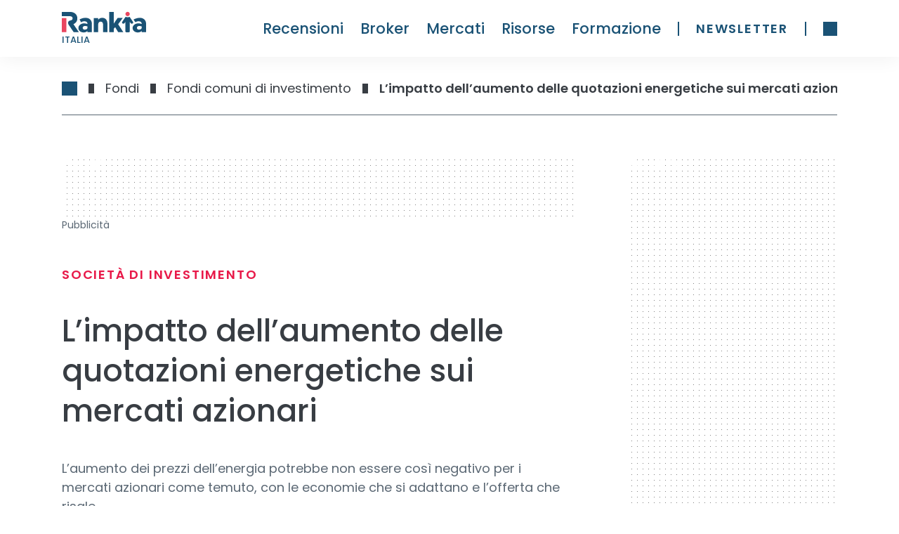

--- FILE ---
content_type: text/html; charset=utf-8
request_url: https://rankia.it/limpatto-dellaumento-delle-quotazioni-energetiche-sui-mercati-azionari/
body_size: 71834
content:
<!DOCTYPE html><html lang="it-IT" data-critters-container><head><meta charset="utf-8"><link rel="dns-prefetch" href="https://rankia.it"><link rel="preconnect" href="https://www.googletagmanager.com"><link rel="preconnect" href="https://securepubads.g.doubleclick.net"><link rel="preconnect" href="https://sdk.privacy-center.org"><link rel="dns-prefetch" href="https://cdn.cookielaw.org"><link rel="preload" href="/fonts/Poppins-Regular.woff2" as="font" type="font/woff2" crossorigin="anonymous"><link rel="preload" href="/fonts/Poppins-Bold.woff2" as="font" type="font/woff2" crossorigin="anonymous"><link rel="preload" href="/fonts/Poppins-Medium.woff2" as="font" type="font/woff2" crossorigin="anonymous"><link rel="preload" href="/fonts/PlayfairDisplay-Italic.woff2" as="font" type="font/woff2" crossorigin="anonymous"><title>L’impatto dell’aumento delle quotazioni energetiche sui mercati azionari | Rankia: Comunità finanziaria</title><meta name="description" content="Sebbene l’aumento delle quotazioni energetiche non sia certamente un fattore favorevole per i consumatori, ciò non significa che sia nec"><link rel="canonical" href="https://rankia.it/limpatto-dellaumento-delle-quotazioni-energetiche-sui-mercati-azionari/"><meta property="og:locale" content="it_IT"><meta property="og:type" content="article"><meta property="og:title" content="L’impatto dell’aumento delle quotazioni energetiche sui mercati azionari | Rankia: Comunità finanziaria"><meta property="og:description" content="Sebbene l’aumento delle quotazioni energetiche non sia certamente un fattore favorevole per i consumatori, ciò non significa che sia nec"><meta property="og:url" content="https://rankia.it/limpatto-dellaumento-delle-quotazioni-energetiche-sui-mercati-azionari/"><meta property="og:site_name" content="Rankia: Comunità finanziaria"><meta property="article:publisher" content="https://www.facebook.com/RankiaItalia"><meta property="article:author" content="https://www.facebook.com/fisherinvestmentsitalia"><meta property="article:published_time" content="2022-01-19T09:22:01+00:00"><meta property="article:modified_time" content="2024-09-20T10:44:30+00:00"><meta property="og:image" content="https://rankia.it/app/uploads/2022/01/impatto-dell-aumento-delle-quotazioni-energetiche-sui-mercati-azionari.png"><meta property="og:image:width" content="550"><meta property="og:image:height" content="330"><meta property="og:image:type" content="image/png"><meta name="author" content="Fisher Investments Italia"><meta name="twitter:card" content="summary_large_image"><meta name="twitter:creator" content="@FisherInvestIT"><meta name="twitter:site" content="@RankiaItalia"><meta name="twitter:label1" content="Scritto da"><meta name="twitter:data1" content="Fisher Investments Italia"><meta name="twitter:label2" content="Tempo di lettura stimato"><meta name="twitter:data2" content="9 minuti"><script type="application/ld+json" class="yoast-schema-graph">{"@context":"https://schema.org","@graph":[{"@type":"Article","@id":"https://rankia.it/limpatto-dellaumento-delle-quotazioni-energetiche-sui-mercati-azionari/#article","isPartOf":{"@id":"https://rankia.it/limpatto-dellaumento-delle-quotazioni-energetiche-sui-mercati-azionari/"},"author":{"name":"Fisher Investments Italia","@id":"https://rankia.it/#/schema/person/b6ba1e6f18a6aa4923755239bfdd7156"},"headline":"L’impatto dell’aumento delle quotazioni energetiche sui mercati azionari","datePublished":"2022-01-19T09:22:01+00:00","dateModified":"2024-09-20T10:44:30+00:00","mainEntityOfPage":{"@id":"https://rankia.it/limpatto-dellaumento-delle-quotazioni-energetiche-sui-mercati-azionari/"},"wordCount":1530,"publisher":{"@id":"https://rankia.it/#organization"},"image":{"@id":"https://rankia.it/limpatto-dellaumento-delle-quotazioni-energetiche-sui-mercati-azionari/#primaryimage"},"thumbnailUrl":"https://rankia.it/app/uploads/2022/01/impatto-dell-aumento-delle-quotazioni-energetiche-sui-mercati-azionari.png","articleSection":["Fondi","Fondi comuni di investimento","Società di investimento"],"inLanguage":"it-IT"},{"@type":"WebPage","@id":"https://rankia.it/limpatto-dellaumento-delle-quotazioni-energetiche-sui-mercati-azionari/","url":"https://rankia.it/limpatto-dellaumento-delle-quotazioni-energetiche-sui-mercati-azionari/","name":"L’impatto dell’aumento delle quotazioni energetiche sui mercati azionari | Rankia: Comunità finanziaria","isPartOf":{"@id":"https://rankia.it/#website"},"primaryImageOfPage":{"@id":"https://rankia.it/limpatto-dellaumento-delle-quotazioni-energetiche-sui-mercati-azionari/#primaryimage"},"image":{"@id":"https://rankia.it/limpatto-dellaumento-delle-quotazioni-energetiche-sui-mercati-azionari/#primaryimage"},"thumbnailUrl":"https://rankia.it/app/uploads/2022/01/impatto-dell-aumento-delle-quotazioni-energetiche-sui-mercati-azionari.png","datePublished":"2022-01-19T09:22:01+00:00","dateModified":"2024-09-20T10:44:30+00:00","description":"Sebbene l’aumento delle quotazioni energetiche non sia certamente un fattore favorevole per i consumatori, ciò non significa che sia nec","breadcrumb":{"@id":"https://rankia.it/limpatto-dellaumento-delle-quotazioni-energetiche-sui-mercati-azionari/#breadcrumb"},"inLanguage":"it-IT","potentialAction":[{"@type":"ReadAction","target":["https://rankia.it/limpatto-dellaumento-delle-quotazioni-energetiche-sui-mercati-azionari/"]}]},{"@type":"ImageObject","inLanguage":"it-IT","@id":"https://rankia.it/limpatto-dellaumento-delle-quotazioni-energetiche-sui-mercati-azionari/#primaryimage","url":"https://rankia.it/app/uploads/2022/01/impatto-dell-aumento-delle-quotazioni-energetiche-sui-mercati-azionari.png","contentUrl":"https://rankia.it/app/uploads/2022/01/impatto-dell-aumento-delle-quotazioni-energetiche-sui-mercati-azionari.png","width":550,"height":330,"caption":"Impatto aumento quotazioni energetiche sui mercati azionari."},{"@type":"BreadcrumbList","@id":"https://rankia.it/limpatto-dellaumento-delle-quotazioni-energetiche-sui-mercati-azionari/#breadcrumb","itemListElement":[{"@type":"ListItem","position":1,"name":" ","item":"https://rankia.it/"},{"@type":"ListItem","position":2,"name":"Fondi","item":"https://rankia.it/category/fondi/"},{"@type":"ListItem","position":3,"name":"Società di investimento","item":"https://rankia.it/category/fondi/societa-di-investimento/"},{"@type":"ListItem","position":4,"name":"L’impatto dell’aumento delle quotazioni energetiche sui mercati azionari"}]},{"@type":"WebSite","@id":"https://rankia.it/#website","url":"https://rankia.it/","name":"Rankia: Comunità finanziaria","description":"","publisher":{"@id":"https://rankia.it/#organization"},"potentialAction":[{"@type":"SearchAction","target":{"@type":"EntryPoint","urlTemplate":"https://rankia.it/?s={search_term_string}"},"query-input":{"@type":"PropertyValueSpecification","valueRequired":true,"valueName":"search_term_string"}}],"inLanguage":"it-IT"},{"@type":"Organization","@id":"https://rankia.it/#organization","name":"Rankia","url":"https://rankia.it/","logo":{"@type":"ImageObject","inLanguage":"it-IT","@id":"https://rankia.it/#/schema/logo/image/","url":"https://rankia.it/app/uploads/2025/06/og-rankia-italia.jpg","contentUrl":"https://rankia.it/app/uploads/2025/06/og-rankia-italia.jpg","width":1200,"height":630,"caption":"Rankia"},"image":{"@id":"https://rankia.it/#/schema/logo/image/"},"sameAs":["https://www.facebook.com/RankiaItalia","https://x.com/RankiaItalia","https://es.linkedin.com/company/rankia","https://www.youtube.com/channel/UC2iSrhaDCjO48J7wZy_4UkA"]},{"@type":"Person","@id":"https://rankia.it/#/schema/person/b6ba1e6f18a6aa4923755239bfdd7156","name":"Fisher Investments Italia","image":{"@type":"ImageObject","inLanguage":"it-IT","@id":"https://rankia.it/#/schema/person/image/","url":"https://rankia.it/app/uploads/2024/09/fisher_investments_italia_logo-150x150.jpeg","contentUrl":"https://rankia.it/app/uploads/2024/09/fisher_investments_italia_logo-150x150.jpeg","caption":"Fisher Investments Italia"},"description":"Ultime notizie e mercati finanziari: i bias da evitare secondo Fisher Investments Italia Fisher Investments Italia aiuta i lettori di Rankia ad evitare i bias cognitivi e comportamentali che spesso distraggono gli investitori dal raggiungimento dei loro obiettivi a lungo termine Fisher Investments Italia comprende le diverse esigenze e preoccupazioni degli investitori e si impegna ad aiutarli a raggiungere i loro obiettivi finanziari e pensionistici. Grazie a decenni di esperienza e a un approccio globale agli investimenti, Fisher Investments Italia esamina le condizioni di mercato su Rankia per aiutare gli investitori a orientarsi tra le notizie finanziarie e le attività di mercato. Fisher Investments Italia sa che rimanere disciplinati nelle fasi di volatilità di mercato è uno degli aspetti più impegnativi dell’investimento. La volatilità di mercato può essere innescata da notizie ed eventi finanziari importanti ma anche manifestarsi senza un particolare motivo. Queste fluttuazioni possono rivelarsi impegnative anche per gli investitori più esperti. Nel corso degli anni, Fisher Investments Italia ha studiato molti casi di investitori che hanno faticato a rispettare la propria strategia di investimento a lungo termine durante i periodi di volatilità. Questa paura, seppur comprensibile, può essere dannosa se spinge ad agire in modo impulsivo. Crediamo che tutti gli investitori possano cogliere maggiori opportunità assumendo decisioni dettate dalla logica piuttosto che dalle emozioni. In che modo gli investitori penalizzano i loro rendimenti a lungo termine? Fisher Investments Italia esamina alcuni errori comuni negli investimenti In diversi modi, ma un errore comune è confondere l’inizio di una flessione di breve durata con una fase di contrazione più duratura. Anziché attenersi al proprio piano d’investimento a lungo termine, gli investitori spesso reagiscono alle notizie di mercato con operazioni di portafoglio potenzialmente onerose. Come Fisher Investments Italia ha potuto constatare in passato, lasciare che le emozioni influenzino le proprie decisioni d’investimento può avere effetti disastrosi. Cosa possono fare gli investitori per evitare di commettere questi errori? Fisher Investments Italia spiega come prendere decisioni oculate Riteniamo che uno dei modi migliori per superare la volatilità di mercato sia comprendere meglio questo fenomeno e le nostre reazioni. Fisher Investments Italia analizza le ultime notizie finanziarie e produce commenti accurati e tempestivi per aiutare gli investitori a comprendere le distorsioni cognitive e gli errori comportamentali che possono sorgere in risposta agli eventi finanziari quotidiani. Insieme ai nostri approfondimenti esclusivi sull’andamento dei mercati, ci auguriamo che i contenuti forniti da Rankia possano aiutare gli investitori a prendere decisioni oculate. Per ulteriori analisi delle notizie e degli eventi finanziari o su come la volatilità di mercato possa influire sulla tua pianificazione finanziaria, assicurati di tornare qui regolarmente per restare aggiornato sulle ultime analisi e sugli approfondimenti di Fisher Investments Italia. Puoi inoltre richiedere informazioni sulle offerte di Fisher Investments Italia riservate agli investitori visitando la nostra homepage. Segui le ultime novità sui mercati e gli aggiornamenti di  Fisher Investments Italia: • Facebook • Twitter • LinkedIn *L’investimento nei mercati azionari comporta un rischio di perdita e non è possibile garantire il rimborso totale o parziale del capitale investito. Le performance passate non sono una garanzia né un indicatore affidabile di performance future. ALCUNE DELLE CARATTERISTICHE DISTINTIVE DI FISHER INVESTMENTS INCLUDONO: Una strategia d’investimento flessibile Fisher Investments è in grado di adeguare le strategie d’investimento dei clienti in base alle previsioni di mercato future della società. Ad esempio, se dovesse prevedere sovraperformance delle azioni ad alta capitalizzazione (large-cap) rispetto a quelle a bassa capitalizzazione (small-cap), l’azienda potrebbe mettere le prime in risalto in portafoglio. Analogamente, qualora identificasse l’inizio di un mercato ribassista, Fisher Investments potrebbe diminuire la sua esposizione azionaria e privilegiare la componente obbligazionaria, di liquidità o altre categorie d’investimento nel tentativo di limitare l’impatto del calo dei prezzi azionari. Fisher Investments è inoltre in grado di personalizzare il proprio approccio d’investimento per soddisfare le richieste dei clienti. Ad esempio, c’è chi desidera allineare il portafoglio ai propri valori personali e richiede di evitare investimenti in determinati settori e chi invece è interessato all’investimento responsabile in termini di criteri ESG (ambientali, sociali e di governance), di cui Fisher Investments tiene conto nel processo di creazione del portafoglio. Fisher Investments vanta decenni di esperienza nella costruzione di portafogli personalizzati in funzione dei valori dei clienti e dei loro obiettivi d’investimento. Investimento su scala globale  Fisher Investments mira a massimizzare le opportunità e a gestire i rischi investendo su scala globale e sfruttando opportunità che potrebbero sfuggire agli investitori che si limitano a investire nei propri mercati nazionali. I Paesi e altre categorie azionarie si alternano regolarmente la leadership e nessun Paese è sempre il migliore. Fisher Investments investe a livello globale per ottenere maggiori opportunità e ridurre l’esposizione del portafoglio all’economia, alla politica e ad altri fattori relativi ad un singolo Paese. Servizio alla clientela diretto e proattivo I clienti di Fisher Investments Europe sono affiancati da un Consulente di Investimento dedicato, il quale funge da trait d’union con il Comitato delle Politiche di Investimento (IPC). Il Comitato delle Politiche di Investimento è il gruppo di cinque membri responsabili di tutte le decisioni di investimento strategiche e tattiche nei portafogli dei clienti. I Consulenti di Investimento non vendono prodotti né prendono decisioni d’investimento. La loro unica responsabilità consiste nel servire e aiutare i clienti a sentirsi a proprio agio con la loro strategia di portafoglio. Fisher Investments Europe provvede a fornire report con cadenza regolare per consentire ai clienti di essere sempre ben informati su eventuali variazioni nei loro portafogli e organizza incontri di persona con i clienti in Italia a cui partecipano i membri senior della società e del Dipartimento di Ricerca. Una storia di risultati costanti Il Comitato delle Politiche di Investimento (IPC) di Fisher Investments è formato da professionisti che vantano complessivamente oltre 140 anni di esperienza nel settore. Il fondatore, Ken Fisher, attualmente ricopre il ruolo di Presidente Esecutivo e Co-direttore degli Investimenti di Fisher Investments. Oltre a essere autore di best-seller annoverati nella classifica del New York Times, vanta più di 35 anni di esperienza nella formulazione di previsioni di mercato tramite le sue rubriche. Una struttura commissionale in linea con gli interessi del cliente Diversamente da alcune banche o società d’investimento, né Fisher Investments Europe né le sue affiliate percepiscono commissioni sulle operazioni di trading. Al contrario, la commissione di gestione annuale applicata è competitiva, equa e trasparente, e contribuisce ad allineare gli interessi di Fisher Investments Europe a quelli del cliente. Le commissioni e i costi sono indicati in modo chiaro e trasparente all’interno delle nostre Condizioni generali. Analisi e valutazione di portafoglio Fisher Investments Europe offre un’analisi di portafoglio a 360° e fornisce ai clienti una consulenza d’investimento completa. Fisher Investments Europe provvede a esaminare attentamente la particolare situazione di ciascun cliente al fine di formulare la raccomandazione più adatta alle sue esigenze e massimizzare le probabilità di conseguire gli obiettivi desiderati.","sameAs":["https://red.rankia.com/140874-it","https://www.facebook.com/fisherinvestmentsitalia","https://www.linkedin.com/company/fisher-investments-italia/","https://x.com/FisherInvestIT"],"url":"https://rankia.it/autore/fisher-investments-italia/"}]}</script><meta name="publisher" content="rankia.it"><meta name="robots" content="index, follow, max-image-preview:large, max-snippet:-1"><meta name="viewport" content="width=device-width, initial-scale=1"><link rel="preload" href="/assets/logo-rankia.svg" as="image" fetchpriority="high"><link rel="preload" as="image" imagesrcset="/_next/image/?url=https%3A%2F%2Frankia.it%2Fapp%2Fuploads%2F2022%2F01%2Fimpatto-dell-aumento-delle-quotazioni-energetiche-sui-mercati-azionari.png&amp;w=768&amp;q=85 1x, /_next/image/?url=https%3A%2F%2Frankia.it%2Fapp%2Fuploads%2F2022%2F01%2Fimpatto-dell-aumento-delle-quotazioni-energetiche-sui-mercati-azionari.png&amp;w=1440&amp;q=85 2x" fetchpriority="high"><meta name="next-head-count" content="41"><link rel="icon" type="image/png" href="/favicon.png"><link rel="shortcut icon" type="image/png" href="/favicon.png"><script defer nomodule src="/_next/static/chunks/polyfills-42372ed130431b0a.js"></script><script defer src="/_next/static/chunks/commons-cde66220.1fcaccd7d9281514.js"></script><script defer src="/_next/static/chunks/commons-a3dad144.0ecfb08c1dca9287.js"></script><script defer src="/_next/static/chunks/commons-f88dba18.88d8994db1114521.js"></script><script defer src="/_next/static/chunks/commons-7fe5891a.1b0e58eb763adb19.js"></script><script defer src="/_next/static/chunks/commons-c0d76f48.66a1193a102097a0.js"></script><script defer src="/_next/static/chunks/commons-ad6a2f20.b6c9f2358e9b546f.js"></script><script defer src="/_next/static/chunks/commons-1a29245f.38da26c97cf55c70.js"></script><script defer src="/_next/static/chunks/commons-6185be05.0cae891f938b1834.js"></script><script defer src="/_next/static/chunks/commons-c3fbe29b.fbf72ef30b0b8286.js"></script><script defer src="/_next/static/chunks/commons-2285aa12.9200eb8ac33c3472.js"></script><script defer src="/_next/static/chunks/commons-89d5c698.65dd2eff7149ea60.js"></script><script defer src="/_next/static/chunks/commons-17ede90a.2462d427f273ffc6.js"></script><script defer src="/_next/static/chunks/commons-9dcf9039.6911de32764e353a.js"></script><script defer src="/_next/static/chunks/commons-29f13ec6.74a9a320f03a75c3.js"></script><script defer src="/_next/static/chunks/commons-dae6c06c.82e2f119a2c0f9e2.js"></script><script defer src="/_next/static/chunks/commons-1df5cac5.700c273a08fd55d2.js"></script><script defer src="/_next/static/chunks/commons-bfd05009.6074b20201ffb1b3.js"></script><script defer src="/_next/static/chunks/commons-e9e18ac4.c5ef54678691dba2.js"></script><script defer src="/_next/static/chunks/commons-5fd1d9e2.0cfb777128e7190b.js"></script><script defer src="/_next/static/chunks/commons-207d77d7.4e61bb08b16142a6.js"></script><script defer src="/_next/static/chunks/commons-164ccfd2.717fedb19f8c99a4.js"></script><script defer src="/_next/static/chunks/commons-8cbd2506.93873f0727622727.js"></script><script defer src="/_next/static/chunks/commons-377fed06.6cd73c3812eade04.js"></script><script defer src="/_next/static/chunks/commons-a4833343.be76d3fd2ee50818.js"></script><script defer src="/_next/static/chunks/41.de4f754bcfdeb053.js"></script><script src="/_next/static/chunks/webpack-142645d7b8f24df5.js" defer></script><script src="/_next/static/chunks/npm.next-27fcbc0d-67f9e9b18ddcfbe3.js" defer></script><script src="/_next/static/chunks/npm.next-0fbe0e3f-c7a7411da805e1e4.js" defer></script><script src="/_next/static/chunks/npm.next-2898f16f-6d5f694c2a58b864.js" defer></script><script src="/_next/static/chunks/npm.react-dom-621563a02ab7c673.js" defer></script><script src="/_next/static/chunks/main-55e95e0f8cddb807.js" defer></script><script src="/_next/static/chunks/npm.sentry-070f27cc-9388e5e78b98c279.js" defer></script><script src="/_next/static/chunks/npm.sentry-05308901-4d6f9998f26c680a.js" defer></script><script src="/_next/static/chunks/npm.sentry-0c3f7e25-9e9bf0d8976504fd.js" defer></script><script src="/_next/static/chunks/npm.sentry-8e62cb13-2d1c63b82bcefffd.js" defer></script><script src="/_next/static/chunks/npm.sentry-4afe2aea-ee86c1a6691e34e4.js" defer></script><script src="/_next/static/chunks/npm.sentry-e9bb27a0-ee7906a812ceea16.js" defer></script><script src="/_next/static/chunks/npm.sentry-32ff26c5-e0d9d64aaf33678f.js" defer></script><script src="/_next/static/chunks/npm.sentry-035ffc79-afc1f7efeb62a3c3.js" defer></script><script src="/_next/static/chunks/npm.sentry-28a38268-76d615db96f5ddee.js" defer></script><script src="/_next/static/chunks/npm.sentry-42400244-e01e0d6281e0d6ce.js" defer></script><script src="/_next/static/chunks/npm.sentry-a8637706-1a79b9d1f1714171.js" defer></script><script src="/_next/static/chunks/npm.sentry-a15fe044-a7a5df7e944b0299.js" defer></script><script src="/_next/static/chunks/npm.sentry-internal-8de3d422-cb2216a7de0d1db2.js" defer></script><script src="/_next/static/chunks/npm.sentry-internal-bc4083c3-eb1469ac2b98597f.js" defer></script><script src="/_next/static/chunks/npm.sentry-internal-a3bc572f-62f7a14d61832754.js" defer></script><script src="/_next/static/chunks/npm.sentry-internal-07fc9f10-c6b2869ebc9cd763.js" defer></script><script src="/_next/static/chunks/npm.upstash-21468bbbb6b0c570.js" defer></script><script src="/_next/static/chunks/npm.buffer-d7c4ffc707ba68f9.js" defer></script><script src="/_next/static/chunks/pages/_app-f3956634-db3b5d5d6b7d1c19.js" defer></script><script src="/_next/static/chunks/pages/_app-b5961e9b-c4203ab486a57360.js" defer></script><script src="/_next/static/chunks/npm.instantsearch.js-bc061633e84dabc0.js" defer></script><script src="/_next/static/chunks/npm.react-instantsearch-core-da0d34872e5dde90.js" defer></script><script src="/_next/static/chunks/npm.algoliasearch-helper-36c3126db43d4291.js" defer></script><script src="/_next/static/chunks/npm.algolia-5af8c597-b7eda5dd97daa254.js" defer></script><script src="/_next/static/chunks/npm.algolia-ca068087-18c53294b25e7c8c.js" defer></script><script src="/_next/static/chunks/npm.algolia-7d5e9ee9-2aa92e3424ef718b.js" defer></script><script src="/_next/static/chunks/npm.react-property-744344ee85af186f.js" defer></script><script src="/_next/static/chunks/npm.domhandler-f0577d2a9d224607.js" defer></script><script src="/_next/static/chunks/4766-1e02b6c276632baa.js" defer></script><script src="/_next/static/chunks/pages/%5B%5B...slug%5D%5D-f3956634-6dab9c9e89a82b25.js" defer></script><script src="/_next/static/chunks/pages/%5B%5B...slug%5D%5D-a3dad144-42c1f320c4db24f9.js" defer></script><script src="/_next/static/chunks/pages/%5B%5B...slug%5D%5D-f88dba18-aac2bb6b760b16ac.js" defer></script><script src="/_next/static/chunks/pages/%5B%5B...slug%5D%5D-f5ee3ce1-48b1e4dd84b7e576.js" defer></script><script src="/_next/static/6881bf22edb5/_buildManifest.js" defer></script><script src="/_next/static/6881bf22edb5/_ssgManifest.js" defer></script><style>.textSmall{font-size:var(--typography-text-small-font-size);font-weight:var(--typography-text-small-font-weight);line-height:var(--typography-text-small-line-height)}:root{--color-color-neutral0:#fff;--color-light-background:#ebf6ff;--color-color-success:#00856f;--color-color-neutral3:#f0f0f0;--color-color-alert:#fcff74;--color-color-neutral2:#5a6773;--color-color-info:#58a8da;--color-color-neutral1:#383d43;--color-color-danger:#e91101;--color-color-accent:#e81949;--color-color-primary:#1a5275;--radius-radius24:24px;--radius-radius64:64px;--radius-radius08:8px;--radius-radius04:4px;--radius-radius02:2px;--shadow-shadow-heavy:0px 4px 10px rgba(0,0,0,.1);--shadow-shadow-faded:0px 0px 30px rgba(0,0,0,.07);--shadow-shadow-faded-darker:0px 0px 30px rgba(0,0,0,.1);--spacing-xxxxl:64.00000349691118px;--spacing-xxxl:56.00000349691118px;--spacing-xxl:48.00000349691118px;--spacing-xl:40.00000349691118px;--spacing-lg:32.00000349691118px;--spacing-md:24.000003496911177px;--spacing-sm:16.000003496911177px;--spacing-xs:8.000003496911177px;--spacing-xxs:4.000003496911177px;--typography-text-small-underlined-bold-font-family:"Poppins";--typography-text-small-underlined-bold-font-size:14px;--typography-text-small-underlined-bold-line-height:21px;--typography-text-small-underlined-bold-font-weight:600;--typography-text-small-underlined-font-family:"Poppins";--typography-text-small-underlined-font-size:14px;--typography-text-small-underlined-line-height:21px;--typography-text-small-underlined-font-weight:400;--typography-text-small-italic-font-family:"Poppins";--typography-text-small-italic-font-size:14px;--typography-text-small-italic-line-height:21px;--typography-text-small-italic-font-weight:400;--typography-text-small-bold-font-family:"Poppins";--typography-text-small-bold-font-size:14px;--typography-text-small-bold-line-height:21px;--typography-text-small-bold-font-weight:600;--typography-text-small-medium-font-family:"Poppins";--typography-text-small-medium-font-size:14px;--typography-text-small-medium-line-height:21px;--typography-text-small-medium-font-weight:500;--typography-text-small-font-family:"Poppins";--typography-text-small-font-size:14px;--typography-text-small-line-height:21px;--typography-text-small-font-weight:400;--typography-text-underlined-bold-font-family:"Poppins";--typography-text-underlined-bold-font-size:18px;--typography-text-underlined-bold-line-height:27px;--typography-text-underlined-bold-font-weight:600;--typography-text-underlined-font-family:"Poppins";--typography-text-underlined-font-size:18px;--typography-text-underlined-line-height:27px;--typography-text-underlined-font-weight:400;--typography-text-italic-font-family:"Poppins";--typography-text-italic-font-size:18px;--typography-text-italic-line-height:27px;--typography-text-italic-font-weight:400;--typography-text-bold-font-family:"Poppins";--typography-text-bold-font-size:18px;--typography-text-bold-line-height:27px;--typography-text-bold-font-weight:600;--typography-text-medium-font-family:"Poppins";--typography-text-medium-font-size:18px;--typography-text-medium-line-height:27px;--typography-text-medium-font-weight:500;--typography-text-font-family:"Poppins";--typography-text-font-size:18px;--typography-text-line-height:27px;--typography-text-font-weight:400;--typography-text-inputs-font-family:"Poppins";--typography-text-inputs-font-size:18px;--typography-text-inputs-line-height:27px;--typography-text-inputs-font-weight:400;--typography-title-smallest-mobile-font-family:"Poppins";--typography-title-smallest-mobile-font-size:16px;--typography-title-smallest-mobile-line-height:22px;--typography-title-smallest-mobile-font-weight:600;--typography-title-small-mobile-font-family:"Poppins";--typography-title-small-mobile-font-size:23px;--typography-title-small-mobile-line-height:31px;--typography-title-small-mobile-font-weight:500;--typography-title-medium-mobile-font-family:"Poppins";--typography-title-medium-mobile-font-size:26px;--typography-title-medium-mobile-line-height:35px;--typography-title-medium-mobile-font-weight:500;--typography-title-big-mobile-font-family:"Poppins";--typography-title-big-mobile-font-size:29px;--typography-title-big-mobile-line-height:39px;--typography-title-big-mobile-font-weight:500;--typography-title-bigger-mobile-font-family:"Poppins";--typography-title-bigger-mobile-font-size:32px;--typography-title-bigger-mobile-line-height:43px;--typography-title-bigger-mobile-font-weight:500;--typography-title-deco-mobile-font-family:"Playfair Display";--typography-title-deco-mobile-font-size:32px;--typography-title-deco-mobile-line-height:43px;--typography-title-deco-mobile-font-weight:500;--typography-title-deco-desktop-font-family:"Playfair Display";--typography-title-deco-desktop-font-size:55px;--typography-title-deco-desktop-line-height:70px;--typography-title-deco-desktop-font-weight:500;--typography-title-smallest-desktop-font-family:"Poppins";--typography-title-smallest-desktop-font-size:18px;--typography-title-smallest-desktop-line-height:23px;--typography-title-smallest-desktop-font-weight:600;--typography-title-smaller-desktop-font-family:"Poppins";--typography-title-smaller-desktop-font-size:21px;--typography-title-smaller-desktop-line-height:30px;--typography-title-smaller-desktop-font-weight:500;--typography-title-small-desktop-font-family:"Poppins";--typography-title-small-desktop-font-size:28px;--typography-title-small-desktop-line-height:36px;--typography-title-small-desktop-font-weight:500;--typography-title-medium-desktop-font-family:"Poppins";--typography-title-medium-desktop-font-size:35px;--typography-title-medium-desktop-line-height:47px;--typography-title-medium-desktop-font-weight:500;--typography-title-big-desktop-font-family:"Poppins";--typography-title-big-desktop-font-size:44px;--typography-title-big-desktop-line-height:57px;--typography-title-big-desktop-font-weight:500;--typography-title-bigger-desktop-font-family:"Poppins";--typography-title-bigger-desktop-font-size:55px;--typography-title-bigger-desktop-line-height:70px;--typography-title-bigger-desktop-font-weight:500}*,:after,:before{--tw-border-spacing-x:0;--tw-border-spacing-y:0;--tw-translate-x:0;--tw-translate-y:0;--tw-rotate:0;--tw-skew-x:0;--tw-skew-y:0;--tw-scale-x:1;--tw-scale-y:1;--tw-pan-x: ;--tw-pan-y: ;--tw-pinch-zoom: ;--tw-scroll-snap-strictness:proximity;--tw-gradient-from-position: ;--tw-gradient-via-position: ;--tw-gradient-to-position: ;--tw-ordinal: ;--tw-slashed-zero: ;--tw-numeric-figure: ;--tw-numeric-spacing: ;--tw-numeric-fraction: ;--tw-ring-inset: ;--tw-ring-offset-width:0px;--tw-ring-offset-color:#fff;--tw-ring-color:rgba(59,130,246,.5);--tw-ring-offset-shadow:0 0 #0000;--tw-ring-shadow:0 0 #0000;--tw-shadow:0 0 #0000;--tw-shadow-colored:0 0 #0000;--tw-blur: ;--tw-brightness: ;--tw-contrast: ;--tw-grayscale: ;--tw-hue-rotate: ;--tw-invert: ;--tw-saturate: ;--tw-sepia: ;--tw-drop-shadow: ;--tw-backdrop-blur: ;--tw-backdrop-brightness: ;--tw-backdrop-contrast: ;--tw-backdrop-grayscale: ;--tw-backdrop-hue-rotate: ;--tw-backdrop-invert: ;--tw-backdrop-opacity: ;--tw-backdrop-saturate: ;--tw-backdrop-sepia: ;--tw-contain-size: ;--tw-contain-layout: ;--tw-contain-paint: ;--tw-contain-style: }*,:after,:before{box-sizing:border-box;border:0 solid #e5e7eb}:after,:before{--tw-content:""}html{line-height:1.5;-webkit-text-size-adjust:100%;-moz-tab-size:4;-o-tab-size:4;tab-size:4;font-family:ui-sans-serif,system-ui,sans-serif,Apple Color Emoji,Segoe UI Emoji,Segoe UI Symbol,Noto Color Emoji;font-feature-settings:normal;font-variation-settings:normal;-webkit-tap-highlight-color:transparent}body{margin:0;line-height:inherit}hr{height:0;color:inherit;border-top-width:1px}h1,h2,h3{font-size:inherit;font-weight:inherit}a{color:inherit;text-decoration:inherit}strong{font-weight:bolder}button{font-family:inherit;font-feature-settings:inherit;font-variation-settings:inherit;font-size:100%;font-weight:inherit;line-height:inherit;letter-spacing:inherit;color:inherit;margin:0;padding:0}button{text-transform:none}button{-webkit-appearance:button;background-color:transparent;background-image:none}h1,h2,h3,hr,p{margin:0}ul{list-style:none;margin:0;padding:0}button{cursor:pointer}iframe,img{display:block;vertical-align:middle}img{max-width:100%;height:auto}.relative{position:relative}.sticky{position:sticky}.top-\[96px\]{top:96px}.mx-sm{margin-left:var(--spacing-sm);margin-right:var(--spacing-sm)}.mb-sm{margin-bottom:var(--spacing-sm)}.ml-md{margin-left:var(--spacing-md)}.mt-2xl{margin-top:var(--spacing-xxl)}.mt-3xl{margin-top:var(--spacing-xxxl)}.mt-lg{margin-top:var(--spacing-lg)}.mt-xl{margin-top:var(--spacing-xl)}.block{display:block}.flex{display:flex}.hidden{display:none}.h-full{height:100%}.min-h-\[12px\]{min-height:12px}.min-h-screen{min-height:100vh}.w-\[336px\]{width:336px}.w-full{width:100%}.min-w-\[288px\]{min-width:288px}.min-w-\[91px\]{min-width:91px}.min-w-xs{min-width:var(--spacing-xs)}.max-w-\[728px\]{max-width:728px}.cursor-pointer{cursor:pointer}.flex-col{flex-direction:column}.items-end{align-items:flex-end}.items-center{align-items:center}.justify-center{justify-content:center}.space-y-xl>:not([hidden])~:not([hidden]){--tw-space-y-reverse:0;margin-top:calc(var(--spacing-xl) * calc(1 - var(--tw-space-y-reverse)));margin-bottom:calc(var(--spacing-xl) * var(--tw-space-y-reverse))}.space-y-xs>:not([hidden])~:not([hidden]){--tw-space-y-reverse:0;margin-top:calc(var(--spacing-xs) * calc(1 - var(--tw-space-y-reverse)));margin-bottom:calc(var(--spacing-xs) * var(--tw-space-y-reverse))}.rounded-t-radius-24{border-top-left-radius:var(--radius-radius24)}.rounded-t-radius-24{border-top-right-radius:var(--radius-radius24)}.bg-neutral0{background-color:var(--color-color-neutral0)}.bg-neutral2{background-color:var(--color-color-neutral2)}.bg-neutral3{background-color:var(--color-color-neutral3)}.pt-md{padding-top:var(--spacing-md)}.pt-xs{padding-top:var(--spacing-xs)}.text-left{text-align:left}.text-title-medium-mobile{font-size:var(--typography-title-medium-mobile-font-size)}.text-title-small-mobile{font-size:var(--typography-title-small-mobile-font-size)}.font-title-medium-mobile{font-weight:var(--typography-title-medium-mobile-font-weight)}.font-title-small-mobile{font-weight:var(--typography-title-small-mobile-font-weight)}.leading-title-medium-mobile{line-height:var(--typography-title-medium-mobile-line-height)}.leading-title-small-mobile{line-height:var(--typography-title-small-mobile-line-height)}.text-accent{color:var(--color-color-accent)}.text-neutral0{color:var(--color-color-neutral0)}.text-neutral1{color:var(--color-color-neutral1)}.text-neutral2{color:var(--color-color-neutral2)}.text-primary{color:var(--color-color-primary)}.transition-colors{transition-property:color,background-color,border-color,text-decoration-color,fill,stroke;transition-timing-function:cubic-bezier(.4,0,.2,1);transition-duration:.15s}.no-scrollbar::-webkit-scrollbar{display:none}.no-scrollbar{-ms-overflow-style:none;scrollbar-width:none}:root{--title-smallest-desktop-letter-spacing:calc(var(--typography-title-smallest-desktop-font-size) * 0.1);--title-smallest-mobile-letter-spacing:calc(var(--typography-title-smallest-mobile-font-size) * 0.1)}#__next,body,html{display:block;min-height:100%;height:100%;scroll-behavior:smooth}.boxed-content{padding:0 calc(50vw - 640px)}.layout{min-height:calc(100% - 915px)}.basic-x-padding{padding:0 16px}@media (min-width:500px) and (max-width:1023px){.boxed-content{padding:0 calc(50vw - 250px)}}@media (min-width:1024px){.layout{min-height:calc(100% - 400px)}.basic-x-padding{padding:0 88px}}body{font-family:Poppins,Verdana,sans-serif}h1{font-family:Poppins,monospace,sans-serif}ul{list-style-type:disc}.hover\:text-accent:hover{color:var(--color-color-accent)}.hover\:opacity-60:hover{opacity:.6}@media (min-width:768px){.md\:mt-6xl{margin-top:80px}.md\:pt-lg{padding-top:var(--spacing-lg)}}@media (min-width:1024px){.lg\:mt-2xl{margin-top:var(--spacing-xxl)}.lg\:mt-6xl{margin-top:80px}.lg\:mt-md{margin-top:var(--spacing-md)}.lg\:block{display:block}.lg\:flex{display:flex}.lg\:hidden{display:none}.lg\:min-w-\[366px\]{min-width:366px}.lg\:rounded-t-radius-64{border-top-left-radius:var(--radius-radius64)}.lg\:rounded-t-radius-64{border-top-right-radius:var(--radius-radius64)}.lg\:border-b-\[0\.5px\]{border-bottom-width:.5px}.lg\:border-neutral2{border-color:var(--color-color-neutral2)}.lg\:text-title-medium-desktop{font-size:var(--typography-title-medium-desktop-font-size)}.lg\:text-title-small-desktop{font-size:var(--typography-title-small-desktop-font-size)}.lg\:font-title-medium-desktop{font-weight:var(--typography-title-medium-desktop-font-weight)}.lg\:font-title-small-desktop{font-weight:var(--typography-title-small-desktop-font-weight)}.lg\:leading-title-medium-desktop{line-height:var(--typography-title-medium-desktop-line-height)}.lg\:leading-title-small-desktop{line-height:var(--typography-title-small-desktop-line-height)}}@media (min-width:1280px){.xl\:min-w-\[120px\]{min-width:120px}}.Footer_footer__yUjxG{background-color:var(--color-color-primary);padding-top:var(--spacing-xl);padding-bottom:var(--spacing-xl);text-align:left;color:var(--color-color-neutral0)}@media (min-width:1024px){.Footer_footer__yUjxG{padding-top:var(--spacing-xxxxl);padding-bottom:72px}}.Footer_footerContent__AmH4E{height:100%;width:100%}.Footer_container__UU6GV{margin-top:var(--spacing-xl);display:flex;flex-direction:column;align-items:baseline;padding-bottom:var(--spacing-md)}@media (min-width:1024px){.Footer_container__UU6GV{margin-top:var(--spacing-md);flex-direction:row;justify-content:space-between;gap:var(--spacing-xl)}}.Footer_newsletter__maOW4{width:80%}@media (min-width:1024px){.Footer_newsletter__maOW4{width:25%}}.Footer_socialNetwork__COvux .Footer_icons__qiF7m{display:flex;flex-direction:row;align-items:flex-end;justify-content:flex-start;gap:var(--spacing-md)}.Footer_links__xMRa4{margin-top:var(--spacing-md);display:flex;flex-direction:column;justify-content:center}.Footer_subscribeButton__0E3R_{display:flex;max-height:43px;width:-moz-fit-content;width:fit-content;align-items:center;justify-content:center;border-radius:var(--radius-radius04);background-color:var(--color-color-neutral0);padding:var(--spacing-sm) var(--spacing-md);font-size:var(--typography-title-smallest-mobile-font-size);font-weight:var(--typography-title-smallest-mobile-font-weight);text-transform:uppercase;line-height:var(--typography-title-smallest-mobile-line-height);letter-spacing:var(--title-smallest-mobile-letter-spacing);color:var(--color-color-primary)}.Footer_subscribeButton__0E3R_:hover{background-color:var(--color-color-accent);color:var(--color-color-neutral0)}@media (min-width:1024px){.Footer_subscribeButton__0E3R_{font-size:var(--typography-title-smallest-desktop-font-size);font-weight:var(--typography-title-smallest-desktop-font-weight);line-height:var(--typography-title-smallest-desktop-line-height);letter-spacing:var(--title-smallest-desktop-letter-spacing)}}.Footer_usefulLinks__XONyG ul{list-style-type:none}.Footer_usefulLinks__XONyG ul>:not([hidden])~:not([hidden]){--tw-space-y-reverse:0;margin-top:calc(var(--spacing-xxs) * calc(1 - var(--tw-space-y-reverse)));margin-bottom:calc(var(--spacing-xxs) * var(--tw-space-y-reverse))}.Footer_logoRankia__mTnTI{padding-bottom:var(--spacing-sm)}.Footer_title__1wNYr{font-size:var(--typography-title-smallest-mobile-font-size);font-weight:var(--typography-title-smallest-mobile-font-weight);text-transform:uppercase;line-height:var(--typography-title-smallest-mobile-line-height);letter-spacing:var(--title-smallest-mobile-letter-spacing)}@media (min-width:1024px){.Footer_title__1wNYr{font-size:var(--typography-title-smallest-desktop-font-size);font-weight:var(--typography-title-smallest-desktop-font-weight);line-height:var(--typography-title-smallest-desktop-line-height);letter-spacing:var(--title-smallest-desktop-letter-spacing)}}.Footer_subtitle__ghm9g{margin-top:var(--spacing-md);margin-bottom:var(--spacing-md)}.Footer_linkItems__MTaCd,.Footer_subtitle__ghm9g{font-size:var(--typography-text-font-size);font-weight:var(--typography-text-font-weight);line-height:var(--typography-text-line-height)}.Footer_linkItems__MTaCd{margin-top:var(--spacing-sm);margin-bottom:var(--spacing-sm)}.Footer_linkItems__MTaCd:hover{opacity:.6}.Footer_footerBottomContainer__xUHBR{margin-top:var(--spacing-sm);display:flex;flex-direction:column;align-items:center;justify-content:space-between}@media (min-width:1024px){.Footer_footerBottomContainer__xUHBR{flex-direction:row}}.Footer_dot__n5Qqr{height:var(--spacing-xxs);width:var(--spacing-xxs);border-radius:9999px;background-color:var(--color-color-neutral0)}.Footer_legalList__qH7hp{display:flex;max-width:80%;list-style-type:none;flex-wrap:wrap;align-items:center;justify-content:center;gap:var(--spacing-xs)}@media (min-width:1024px){.Footer_legalList__qH7hp{flex-direction:row;justify-content:flex-start}}.Footer_itemLegal__ZEJVf{display:flex;align-items:center;gap:var(--spacing-xs);font-size:var(--typography-text-small-font-size);font-weight:var(--typography-text-small-font-weight);line-height:var(--typography-text-small-line-height)}.Footer_itemLegal__ZEJVf a:hover{opacity:.6}.Footer_separator__RDDU5{margin-top:var(--spacing-lg);margin-bottom:var(--spacing-lg);height:.5px;width:100%;background-color:var(--color-color-neutral0)}.Footer_copyright__m8i3P{margin-top:var(--spacing-md);font-size:var(--typography-text-small-font-size);font-weight:var(--typography-text-small-font-weight);line-height:var(--typography-text-small-line-height)}@media (min-width:1024px){.Footer_copyright__m8i3P{margin-top:0}}.Footer_disclaimer__FdU7a{margin-top:var(--spacing-xl);font-size:var(--typography-text-small-font-size);font-weight:var(--typography-text-small-font-weight);font-style:italic;line-height:var(--typography-text-small-line-height);color:var(--color-color-neutral0)}@media (min-width:1024px){.Footer_disclaimer__FdU7a{margin-top:var(--spacing-md)}}.Banner_slot__mLwzj{overflow:hidden;color:var(--color-color-neutral0);margin:0;--dot-bg:#fff;--dot-color:grey;--dot-size:1px;--dot-space:8px;background:linear-gradient(90deg,var(--dot-bg) calc(var(--dot-space) - var(--dot-size)),transparent 0) 0 0 /var(--dot-space) var(--dot-space),linear-gradient(var(--dot-bg) calc(var(--dot-space) - var(--dot-size)),transparent 0) 0 0 /var(--dot-space) var(--dot-space),var(--dot-color)}.ArticlePreview_articlePreviewTitleMedium__XzvyM{font-size:var(--typography-text-medium-font-size);font-weight:var(--typography-text-medium-font-weight);line-height:var(--typography-text-medium-line-height)}.ArticlePreview_articlePreviewTitleMedium__XzvyM:hover{color:var(--color-color-accent)}.ArticlePreview_authorText__ctpZY{display:flex;font-size:var(--typography-text-small-font-size);font-weight:var(--typography-text-small-font-weight);line-height:var(--typography-text-small-line-height)}.ArticlePreview_authorLink__fL44I{margin-left:var(--spacing-xxs);margin-right:var(--spacing-xxs);text-decoration-line:underline}.ArticlePreview_authorLink__fL44I:hover{color:var(--color-color-accent);text-decoration-line:none}.ArticlePreview_dateBlock__bqwUZ{display:flex;flex-wrap:wrap;align-items:center;-moz-column-gap:var(--spacing-xs);column-gap:var(--spacing-xs);font-size:var(--typography-text-small-font-size);font-weight:var(--typography-text-small-font-weight);line-height:var(--typography-text-small-line-height)}.ArticlePreview_separatorDot__ZPsHv{height:var(--spacing-xxs);width:var(--spacing-xxs);border-radius:9999px}.ArticlePreview_articleImage__VCl5j{margin-bottom:var(--spacing-md);height:120px;min-height:120px;width:100%;border-radius:var(--radius-radius08);background-size:cover;background-position:50%;background-repeat:no-repeat}.ArticlePreview_articleImage__VCl5j:hover{opacity:.6}@media (min-width:1024px){.ArticlePreview_articleImage__VCl5j{height:178px;min-height:178px}}@media (min-width:1280px){.ArticlePreview_articleImage__VCl5j{max-width:428px}}.ArticlePreview_articleImage__VCl5j{background-image:var(--article-bg-img)}@media (min-width:1280px){.ArticlePreview_titleArticlePreviewWidth__Ka_bp{max-width:428px}}.MenuBaseList_menuBaseContainer__rCqaW{margin-left:auto;display:none;align-items:center;justify-content:center}@media (min-width:1024px){.MenuBaseList_menuBaseContainer__rCqaW{display:flex}}.MenuBaseList_separator__2ULNx{margin-left:var(--spacing-md);height:1.25rem;min-width:2px;background-color:var(--color-color-primary)}.MenuBaseList_itemMenuBase__MXom_{margin-left:var(--spacing-sm);font-size:16px;font-weight:var(--typography-text-small-font-weight);line-height:var(--typography-text-small-line-height)}.MenuBaseList_itemMenuBase__MXom_:hover{color:var(--color-color-accent)}@media (min-width:1280px){.MenuBaseList_itemMenuBase__MXom_{margin-left:var(--spacing-md);font-size:var(--typography-title-smaller-desktop-font-size);font-weight:var(--typography-title-smaller-desktop-font-weight);line-height:var(--typography-title-smaller-desktop-line-height)}}.MenuBaseList_itemNewsletter__L8f_2{margin-left:var(--spacing-sm);font-size:16px;font-weight:var(--typography-text-small-font-weight);text-transform:uppercase;line-height:var(--typography-text-small-line-height);letter-spacing:var(--title-smallest-desktop-letter-spacing);color:var(--color-color-primary)}.MenuBaseList_itemNewsletter__L8f_2:hover{color:var(--color-color-accent)}@media (min-width:1280px){.MenuBaseList_itemNewsletter__L8f_2{margin-left:var(--spacing-md);font-size:var(--typography-title-smallest-desktop-font-size);font-weight:var(--typography-title-smallest-desktop-font-weight);line-height:var(--typography-title-smallest-desktop-line-height)}}.Header_headerContainer__TYmcC{position:fixed;top:0;z-index:50;max-height:81px;min-height:var(--spacing-xxxl);width:100%;background-color:var(--color-color-neutral0);--tw-shadow:var(--shadow-shadow-faded);--tw-shadow-colored:var(--shadow-shadow-faded);box-shadow:var(--tw-ring-offset-shadow,0 0 #0000),var(--tw-ring-shadow,0 0 #0000),var(--tw-shadow)}@media (min-width:1024px){.Header_headerContainer__TYmcC{padding-top:12.5px;padding-bottom:12.5px}}.Header_listsContainer__I6Acl{display:flex;min-height:var(--spacing-xxxl);align-items:center;justify-content:space-between}@media (min-width:1024px){.Header_listsContainer__I6Acl{justify-content:flex-start}}.Header_imageLink__0ESiA{position:absolute;left:50%;display:flex;--tw-translate-x:-50%;transform:translate(var(--tw-translate-x),var(--tw-translate-y)) rotate(var(--tw-rotate)) skewX(var(--tw-skew-x)) skewY(var(--tw-skew-y)) scaleX(var(--tw-scale-x)) scaleY(var(--tw-scale-y));flex-direction:column;align-items:center;justify-content:center}.Header_imageLink__0ESiA:hover{opacity:.7}@media (min-width:1024px){.Header_imageLink__0ESiA{position:relative;left:0;--tw-translate-x:0px;transform:translate(var(--tw-translate-x),var(--tw-translate-y)) rotate(var(--tw-rotate)) skewX(var(--tw-skew-x)) skewY(var(--tw-skew-y)) scaleX(var(--tw-scale-x)) scaleY(var(--tw-scale-y))}}.Header_logoText__ChUVO{display:block;width:100%;text-align:center;font-size:11px;font-weight:var(--typography-text-medium-font-weight);text-transform:uppercase;color:var(--color-color-primary)}@media (min-width:1024px){.Header_logoText__ChUVO{text-align:left;font-size:13px}}.FullMenuStructure_fullMenuContainer__rZbEC{display:none;position:absolute;left:-9999px;top:-9999px}.FullMenuStructure_mainMenu__3Ebcv,.FullMenuStructure_submenu__Xn63Q{list-style-type:none;padding:0;margin:0}.FullMenuStructure_menuItem__8XPY6{margin:0;padding:0}.FullMenuStructure_menuLink__HABVy,.FullMenuStructure_menuText___68vm{text-decoration:none;color:inherit}.Breadcrumbs_breadcrumbsBlock__EoXB1{position:relative;display:flex;align-items:center;overflow-x:auto;white-space:nowrap;padding-right:var(--spacing-xl);padding-bottom:0;color:var(--color-color-neutral1)}@media (min-width:1024px){.Breadcrumbs_breadcrumbsBlock__EoXB1{padding-bottom:var(--spacing-md)}}@media (min-width:1280px){.Breadcrumbs_breadcrumbsBlock__EoXB1{font-size:var(--typography-text-font-size);font-weight:var(--typography-text-font-weight);line-height:var(--typography-text-line-height)}}.Breadcrumbs_homePageLink__raEyM{position:relative;min-height:20px;min-width:22px}.Breadcrumbs_linkItem__gaoy8{font-size:var(--typography-text-font-size);font-weight:var(--typography-text-font-weight);line-height:var(--typography-text-line-height);color:var(--color-color-neutral1)}.Breadcrumbs_linkItem__gaoy8:hover{color:var(--color-color-neutral2)}.Breadcrumbs_lastItem__aLSfd{max-width:700px;overflow:hidden;text-overflow:ellipsis;white-space:nowrap;font-size:var(--typography-text-bold-font-size);font-weight:var(--typography-text-bold-font-weight);line-height:var(--typography-text-bold-line-height)}.styles_block-content__qJyum{word-wrap:break-word;max-width:100vw}.styles_block-content__qJyum>:not([hidden])~:not([hidden]){--tw-space-y-reverse:0;margin-top:calc(var(--spacing-md) * calc(1 - var(--tw-space-y-reverse)));margin-bottom:calc(var(--spacing-md) * var(--tw-space-y-reverse))}.styles_block-content__qJyum{overflow:hidden;padding-bottom:var(--spacing-sm);font-size:var(--typography-text-font-size);font-weight:var(--typography-text-font-weight);line-height:var(--typography-text-line-height)}@media (min-width:1024px){.styles_block-content__qJyum{max-width:600px}}@media (min-width:1280px){.styles_block-content__qJyum{max-width:728px}}.styles_block-content__qJyum a:not([class~=wp-block-button]){color:var(--color-color-primary);text-decoration:none;margin-top:25px}.styles_block-content__qJyum a:not([class~=wp-block-button]):hover{color:var(--color-color-accent);text-decoration:none}.styles_block-content__qJyum strong{font-weight:600}.styles_paragraph__wlx_e{color:var(--color-color-neutral1)}.TopBrokers_topBrokersCard__Xjr7u{border-radius:var(--radius-radius08);background-color:var(--color-color-neutral0);padding:var(--spacing-md) var(--spacing-sm);--tw-shadow:var(--shadow-shadow-faded);--tw-shadow-colored:var(--shadow-shadow-faded);box-shadow:var(--tw-ring-offset-shadow,0 0 #0000),var(--tw-ring-shadow,0 0 #0000),var(--tw-shadow)}@media (min-width:1024px){.TopBrokers_topBrokersCard__Xjr7u{padding:var(--spacing-lg) var(--spacing-md)}}.TopBrokers_topBrokersTitle__y6h6O{font-size:var(--typography-title-medium-mobile-font-size);font-weight:var(--typography-title-medium-mobile-font-weight);line-height:var(--typography-title-medium-mobile-line-height);color:var(--color-color-neutral1)}@media (min-width:1024px){.TopBrokers_topBrokersTitle__y6h6O{font-size:var(--typography-title-small-desktop-font-size);font-weight:var(--typography-title-small-desktop-font-weight);line-height:var(--typography-title-small-desktop-line-height)}}.TopBrokers_brokerBlock__J46FI,.TopBrokers_dataBlock__HTwjf{display:flex;align-items:center}.TopBrokers_dataBlock__HTwjf>:not([hidden])~:not([hidden]){--tw-space-x-reverse:0;margin-right:calc(var(--spacing-sm) * var(--tw-space-x-reverse));margin-left:calc(var(--spacing-sm) * calc(1 - var(--tw-space-x-reverse)))}.TopBrokers_brokerBlock__J46FI{justify-content:space-between}.TopBrokers_number__AO5T2{font-size:var(--typography-title-smaller-desktop-font-size);font-weight:var(--typography-title-smaller-desktop-font-weight);line-height:var(--typography-title-smaller-desktop-line-height);color:var(--color-color-accent)}.TopBrokers_imageContainer__9CoGe{display:flex;min-height:var(--spacing-xxl);min-width:var(--spacing-xxl);align-items:center;justify-content:center;border-radius:var(--radius-radius04);padding:var(--spacing-xxs);--tw-shadow:var(--shadow-shadow-heavy);--tw-shadow-colored:var(--shadow-shadow-heavy);box-shadow:var(--tw-ring-offset-shadow,0 0 #0000),var(--tw-ring-shadow,0 0 #0000),var(--tw-shadow)}.TopBrokers_image__svg7K{min-width:var(--spacing-xl)}.TopBrokers_brokerName__hhDPW{font-size:var(--typography-text-medium-font-size);font-weight:var(--typography-text-medium-font-weight);line-height:var(--typography-text-medium-line-height);color:var(--color-color-neutral1)}.TopBrokers_brokerName__hhDPW:hover{color:var(--color-color-accent)}.TopBrokers_icon__XGpBz{height:var(--spacing-md);width:var(--spacing-md)}.TopBrokers_separator__nfx9c{margin-top:var(--spacing-sm);margin-bottom:var(--spacing-sm);height:.5px;width:100%;background-color:var(--color-color-neutral2)}.Article_articleContainer__gvaoC{margin-top:var(--spacing-xl)}@media (min-width:1024px){.Article_articleContainer__gvaoC{margin-top:var(--spacing-xxxl);display:flex;justify-content:space-between}.Article_articleContainer__gvaoC>:not([hidden])~:not([hidden]){--tw-space-x-reverse:0;margin-right:calc(var(--spacing-xl) * var(--tw-space-x-reverse));margin-left:calc(var(--spacing-xl) * calc(1 - var(--tw-space-x-reverse)))}.Article_layoutControl__WohGS{max-width:550px}}@media (min-width:1280px){.Article_layoutControl__WohGS{max-width:100%}}.Article_category__GFn8L{font-size:var(--typography-title-smallest-mobile-font-size);font-weight:var(--typography-title-smallest-mobile-font-weight);text-transform:uppercase;line-height:var(--typography-title-smallest-mobile-line-height);letter-spacing:var(--title-smallest-mobile-letter-spacing);color:var(--color-color-accent)}@media (min-width:1024px){.Article_category__GFn8L{margin-top:var(--spacing-xxl);font-size:var(--typography-title-smallest-desktop-font-size);font-weight:var(--typography-title-smallest-desktop-font-weight);line-height:var(--typography-title-smallest-desktop-line-height);letter-spacing:var(--title-smallest-desktop-letter-spacing)}}.Article_title__EIQ6Z{margin-top:var(--spacing-lg);font-size:var(--typography-title-big-mobile-font-size);font-weight:var(--typography-title-big-mobile-font-weight);line-height:var(--typography-title-big-mobile-line-height);color:var(--color-color-neutral1)}@media (min-width:1024px){.Article_title__EIQ6Z{margin-top:var(--spacing-xl);font-size:var(--typography-title-big-desktop-font-size);font-weight:var(--typography-title-big-desktop-font-weight);line-height:var(--typography-title-big-desktop-line-height)}}.Article_excerpt__q77ye{margin-top:var(--spacing-lg);font-size:var(--typography-text-small-font-size);font-weight:var(--typography-text-small-font-weight);line-height:var(--typography-text-small-line-height);color:var(--color-color-neutral2)}@media (min-width:1024px){.Article_excerpt__q77ye{margin-top:var(--spacing-xl);font-size:var(--typography-text-font-size);font-weight:var(--typography-text-font-weight);line-height:var(--typography-text-line-height)}}.Article_titleBorder__g8_zO{margin-top:var(--spacing-lg);height:2px;width:96px;background-color:var(--color-color-accent)}@media (min-width:1024px){.Article_titleBorder__g8_zO{margin-top:var(--spacing-xl)}}.Article_authorReviewerContainer__3AxDv{margin-top:var(--spacing-lg);display:flex;flex-direction:column}@media (min-width:1024px){.Article_authorReviewerContainer__3AxDv{margin-top:var(--spacing-xl);flex-direction:row;align-items:center}}.Article_authorBlock__jqZQT{display:flex}.Article_authorImageContainer__zI4M4{max-height:36px;min-height:36px;min-width:36px;max-width:36px}@media (min-width:1024px){.Article_authorImageContainer__zI4M4{max-height:48px;min-height:48px;min-width:48px;max-width:48px}}.Article_authorImage__tLFf2{max-height:36px;min-height:36px;min-width:36px;max-width:36px;border-radius:var(--radius-radius04);-o-object-fit:cover;object-fit:cover}@media (min-width:1024px){.Article_authorImage__tLFf2{max-height:48px;min-height:48px;min-width:48px;max-width:48px}}.Article_authorDataBlock__PWCvZ{margin-left:var(--spacing-xs);display:flex;flex-direction:column;justify-content:center;font-size:var(--typography-text-small-font-size);font-weight:var(--typography-text-small-font-weight);line-height:var(--typography-text-small-line-height);color:var(--color-color-neutral2)}@media (min-width:1024px){.Article_authorDataBlock__PWCvZ{margin-left:var(--spacing-sm);font-size:var(--typography-text-font-size);font-weight:var(--typography-text-font-weight);line-height:var(--typography-text-line-height)}}.Article_authorText__geXqa{display:flex;flex-direction:column}.Article_authorLink__iStrS{margin-left:var(--spacing-xs);text-decoration-line:underline}.Article_authorLink__iStrS:hover{color:var(--color-color-accent);text-decoration-line:none}.Article_reviewedDateBlock__ZHfR7{display:flex}.Article_reviewedDate__vxIId{margin-left:var(--spacing-xxs)}.Article_imageContainer__7eDD8{height:167px;width:100%}@media (min-width:1024px){.Article_imageContainer__7eDD8{height:381px}}.Article_featuredImage__in91o{position:absolute;left:0;height:167px;width:100%;-o-object-fit:cover;object-fit:cover}@media (min-width:1024px){.Article_featuredImage__in91o{position:relative;height:100%}}.Article_shareButton__Su32Y{margin-top:var(--spacing-xl);height:var(--spacing-xl);width:var(--spacing-xl);border-radius:var(--radius-radius04);background-color:var(--color-color-primary);padding:var(--spacing-xs)}@media (min-width:1024px){.Article_shareButton__Su32Y{display:none}}.Article_content__iYWDJ{max-width:100vw;overflow:hidden;border-bottom-width:.5px;border-bottom-color:var(--color-color-neutral2);padding-bottom:var(--spacing-xl)}@media (min-width:1024px){.Article_content__iYWDJ{max-width:600px;padding-bottom:80px}}@media (min-width:1280px){.Article_content__iYWDJ{max-width:728px}}.Article_relatedContainer__2DGSG{margin-top:var(--spacing-xxl);margin-bottom:calc(var(--spacing-lg) * -1);padding-top:var(--spacing-xxl);padding-bottom:var(--spacing-xl)}@media (min-width:1024px){.Article_relatedContainer__2DGSG{margin-bottom:calc(var(--spacing-xxl) * -1);margin-top:80px;padding-top:80px;padding-bottom:var(--spacing-xxxxl)}}.Article_relatedTitle__VgXgu{font-size:var(--typography-title-big-mobile-font-size);font-weight:var(--typography-title-big-mobile-font-weight);line-height:var(--typography-title-big-mobile-line-height);color:var(--color-color-neutral1)}@media (min-width:1024px){.Article_relatedTitle__VgXgu{font-size:var(--typography-title-big-desktop-font-size);font-weight:var(--typography-title-big-desktop-font-weight);line-height:var(--typography-title-big-desktop-line-height)}}.Article_relatedArticlesGrid__ECpt_{margin-top:var(--spacing-lg);display:flex;flex-direction:column}@media (min-width:1024px){.Article_relatedArticlesGrid__ECpt_{margin-top:var(--spacing-xxl);display:grid;grid-template-columns:repeat(3,minmax(0,1fr));row-gap:var(--spacing-lg);-moz-column-gap:var(--spacing-xl);column-gap:var(--spacing-xl)}}.Article_separator__VX0jf{margin-top:var(--spacing-lg);margin-bottom:var(--spacing-lg);height:.5px;width:100%;background-color:var(--color-color-neutral2)}@media (min-width:1024px){.Article_separator__VX0jf{margin-top:var(--spacing-lg);margin-bottom:0;display:none}}.Article_shareBlock__BNxy0{margin-top:var(--spacing-xxl);display:none;height:44px;min-height:44px}@media (min-width:1024px){.Article_shareBlock__BNxy0{display:flex}}</style><link rel="stylesheet" href="/_next/static/css/ad24087bf41eb2ce.css" data-n-g media="print" onload="this.media='all'"><noscript><link rel="stylesheet" href="/_next/static/css/ad24087bf41eb2ce.css" data-n-g media="print" onload="this.media='all'"></noscript><link rel="stylesheet" href="/_next/static/css/9138dd17a28563ac.css" data-n-p media="print" onload="this.media='all'"><noscript><link rel="stylesheet" href="/_next/static/css/9138dd17a28563ac.css" data-n-p media="print" onload="this.media='all'"></noscript><link rel="stylesheet" href="/_next/static/css/e47c1cc9d11c247c.css" data-n-p media="print" onload="this.media='all'"><noscript><link rel="stylesheet" href="/_next/static/css/e47c1cc9d11c247c.css" data-n-p media="print" onload="this.media='all'"></noscript><link rel="stylesheet" href="/_next/static/css/2a9416a858487b16.css" media="print" onload="this.media='all'"><noscript><link rel="stylesheet" href="/_next/static/css/2a9416a858487b16.css" media="print" onload="this.media='all'"></noscript><link rel="stylesheet" href="/_next/static/css/935ff2a920f9336b.css" media="print" onload="this.media='all'"><noscript><link rel="stylesheet" href="/_next/static/css/935ff2a920f9336b.css" media="print" onload="this.media='all'"></noscript><link rel="stylesheet" href="/_next/static/css/94c3bfdbb23e11de.css" media="print" onload="this.media='all'"><noscript><link rel="stylesheet" href="/_next/static/css/94c3bfdbb23e11de.css" media="print" onload="this.media='all'"></noscript><link rel="stylesheet" href="/_next/static/css/d63b23249ae7009c.css" media="print" onload="this.media='all'"><noscript><link rel="stylesheet" href="/_next/static/css/d63b23249ae7009c.css" media="print" onload="this.media='all'"></noscript><noscript data-n-css></noscript></head><body><div id="__next"><div class="relative"><noscript><iframe src="https://www.googletagmanager.com/ns.html?id=GTM-K7TTTZF" height="0" width="0" style="display:none;visibility:hidden"></iframe></noscript><div class="Header_headerContainer__TYmcC boxed-content" data-area="header"><div class="Header_listsContainer__I6Acl basic-x-padding"><button class="cursor-pointer lg:hidden" aria-label="open menu"><span class="iconMasked text-primary " style="--icon-url:url(https://rankia.it/assets/icon-menu-burger.svg);--size:20px"></span></button><a class="Header_imageLink__0ESiA" data-touchpoint="logo" href="https://rankia.it/"><img alt="logo Rankia" fetchpriority="high" width="91" height="24" decoding="async" data-nimg="1" class="min-w-[91px] xl:min-w-[120px]" style="color:transparent" src="/assets/logo-rankia.svg"><span class="Header_logoText__ChUVO">Italia</span></a><button class="cursor-pointer ml-md text-primary hover:text-accent transition-colors lg:hidden" aria-label="Abrir búsqueda"><span class="iconMasked text-primary " style="--icon-url:url(https://rankia.it/assets/icon-search.svg);--size:20px"></span></button><nav class="MenuBaseList_menuBaseContainer__rCqaW" data-touchpoint="menu"><button class="MenuBaseList_itemMenuBase__MXom_ text-primary">Recensioni</button><button class="MenuBaseList_itemMenuBase__MXom_ text-primary">Broker</button><button class="MenuBaseList_itemMenuBase__MXom_ text-primary">Mercati</button><button class="MenuBaseList_itemMenuBase__MXom_ text-primary">Risorse</button><button class="MenuBaseList_itemMenuBase__MXom_ text-primary">Formazione</button><div class="MenuBaseList_separator__2ULNx"></div><a class="MenuBaseList_itemNewsletter__L8f_2" href="https://rankia.it/newsletter/">Newsletter</a><div class="MenuBaseList_separator__2ULNx"></div><button class="cursor-pointer ml-md text-primary hover:text-accent transition-colors" aria-label="Abrir búsqueda"><span class="iconMasked text-primary hover:text-accent " style="--icon-url:url(https://rankia.it/assets/icon-search.svg);--size:20px"></span></button></nav></div></div><nav class="FullMenuStructure_fullMenuContainer__rZbEC"><ul class="FullMenuStructure_mainMenu__3Ebcv"><li class="FullMenuStructure_menuItem__8XPY6"><span class="FullMenuStructure_menuText___68vm">Recensioni</span><ul class="FullMenuStructure_submenu__Xn63Q"><li class="FullMenuStructure_menuItem__8XPY6"><a class="FullMenuStructure_menuLink__HABVy" href="https://rankia.it/7-consigli-per-selezionare-un-broker/">Come scegliere un broker</a></li><li class="FullMenuStructure_menuItem__8XPY6"><a class="FullMenuStructure_menuLink__HABVy" href="https://rankia.it/freedom24-recensioni-e-opinioni-come-funziona-freedom-finance/">Freedom24</a></li><li class="FullMenuStructure_menuItem__8XPY6"><a class="FullMenuStructure_menuLink__HABVy" href="https://rankia.it/recesione-scalable-capital/">Scalable Capital</a></li><li class="FullMenuStructure_menuItem__8XPY6"><a class="FullMenuStructure_menuLink__HABVy" href="https://rankia.it/recensione-di-activtrades-pro-e-contro-regolamento-prodotti-e-commissione/">Activtrades</a></li><li class="FullMenuStructure_menuItem__8XPY6"><a class="FullMenuStructure_menuLink__HABVy" href="https://rankia.it/recensione-fineco-opinioni-conto-trading/">Fineco</a></li><li class="FullMenuStructure_menuItem__8XPY6"><a class="FullMenuStructure_menuLink__HABVy" href="https://rankia.it/recensioni-gimme5-cose-e-come-funziona/">Gimme5</a></li><li class="FullMenuStructure_menuItem__8XPY6"><a class="FullMenuStructure_menuLink__HABVy" href="https://rankia.it/category/brokers/recensioni/">Vedi tutte le recensioni</a></li></ul></li><li class="FullMenuStructure_menuItem__8XPY6"><span class="FullMenuStructure_menuText___68vm">Broker</span><ul class="FullMenuStructure_submenu__Xn63Q"><li class="FullMenuStructure_menuItem__8XPY6"><a class="FullMenuStructure_menuLink__HABVy" href="https://rankia.it/broker-migliori-per-il-mio-stile-di-investimento/">Migliori broker online</a></li><li class="FullMenuStructure_menuItem__8XPY6"><span class="FullMenuStructure_menuText___68vm">Per asset</span><ul class="FullMenuStructure_submenu__Xn63Q"><li class="FullMenuStructure_menuItem__8XPY6"><a class="FullMenuStructure_menuLink__HABVy" href="https://rankia.it/il-migliori-broker-per-fare-trading-su-azioni-in-italia/">Azioni</a></li><li class="FullMenuStructure_menuItem__8XPY6"><a class="FullMenuStructure_menuLink__HABVy" href="https://rankia.it/broker-di-criptovalute-come-scegliere-le-migliori-piattaforme-suggerimenti/">Criptomonete</a></li><li class="FullMenuStructure_menuItem__8XPY6"><a class="FullMenuStructure_menuLink__HABVy" href="https://rankia.it/i-migliori-broker-cfd/">CFD</a></li><li class="FullMenuStructure_menuItem__8XPY6"><a class="FullMenuStructure_menuLink__HABVy" href="https://rankia.it/migliori-broker-per-etf/">ETF</a></li><li class="FullMenuStructure_menuItem__8XPY6"><a class="FullMenuStructure_menuLink__HABVy" href="https://rankia.it/i-5-migliori-broker-forex-in-italia/">Forex</a></li><li class="FullMenuStructure_menuItem__8XPY6"><a class="FullMenuStructure_menuLink__HABVy" href="https://rankia.it/migliori-broker-per-opzioni/">Opzioni</a></li></ul></li><li class="FullMenuStructure_menuItem__8XPY6"><span class="FullMenuStructure_menuText___68vm">Piattaforme</span><ul class="FullMenuStructure_submenu__Xn63Q"><li class="FullMenuStructure_menuItem__8XPY6"><a class="FullMenuStructure_menuLink__HABVy" href="https://rankia.it/5-migliori-piattaforme-di-trading-professionali/">Migliori piattaforme</a></li><li class="FullMenuStructure_menuItem__8XPY6"><a class="FullMenuStructure_menuLink__HABVy" href="https://rankia.it/category/trading/piattaforme/">Vedi tutte le piattaforme</a></li></ul></li><li class="FullMenuStructure_menuItem__8XPY6"><span class="FullMenuStructure_menuText___68vm">Comparative</span><ul class="FullMenuStructure_submenu__Xn63Q"><li class="FullMenuStructure_menuItem__8XPY6"><a class="FullMenuStructure_menuLink__HABVy" href="https://rankia.it/trade-republic-vs-degiro-quale-broker-e-migliore/">Trade Republic vs Degiro</a></li><li class="FullMenuStructure_menuItem__8XPY6"><a class="FullMenuStructure_menuLink__HABVy" href="https://rankia.it/fineco-vs-mediolanum/">Fineco vs Mediolanum</a></li><li class="FullMenuStructure_menuItem__8XPY6"><a class="FullMenuStructure_menuLink__HABVy" href="https://rankia.it/trade-republic-vs-scalable-capital-quale-broker-e-il-migliore/">Scalable Capital vs Trade Republic</a></li><li class="FullMenuStructure_menuItem__8XPY6"><a class="FullMenuStructure_menuLink__HABVy" href="https://rankia.it/binance-vs-etoro/">Binance vs eToro</a></li><li class="FullMenuStructure_menuItem__8XPY6"><a class="FullMenuStructure_menuLink__HABVy" href="https://rankia.it/category/brokers/confronto/">Vedi tutte le comparative</a></li></ul></li></ul></li><li class="FullMenuStructure_menuItem__8XPY6"><span class="FullMenuStructure_menuText___68vm">Mercati</span><ul class="FullMenuStructure_submenu__Xn63Q"><li class="FullMenuStructure_menuItem__8XPY6"><span class="FullMenuStructure_menuText___68vm">Borsa</span><ul class="FullMenuStructure_submenu__Xn63Q"><li class="FullMenuStructure_menuItem__8XPY6"><a class="FullMenuStructure_menuLink__HABVy" href="https://rankia.it/cose-borsa-valori/">Cos&#x27;è la Borsa Valori</a></li><li class="FullMenuStructure_menuItem__8XPY6"><a class="FullMenuStructure_menuLink__HABVy" href="https://rankia.it/cosa-sono-le-azioni-e-come-puoi-analizzarle/">Cosa sono le azioni</a></li><li class="FullMenuStructure_menuItem__8XPY6"><a class="FullMenuStructure_menuLink__HABVy" href="https://rankia.it/quali-azioni-acquistare/">Quali azioni comprare quest’anno?</a></li><li class="FullMenuStructure_menuItem__8XPY6"><a class="FullMenuStructure_menuLink__HABVy" href="https://rankia.it/come-investire-in-borsa-da-casa/">Come investire in Borsa</a></li><li class="FullMenuStructure_menuItem__8XPY6"><a class="FullMenuStructure_menuLink__HABVy" href="https://rankia.it/che-cose-lanalisi-fondamentale-strategie-di-trading/">Cos&#x27;è l&#x27;analisi fondamentale</a></li><li class="FullMenuStructure_menuItem__8XPY6"><a class="FullMenuStructure_menuLink__HABVy" href="https://rankia.it/come-comprare-azioni-per-i-dividendi/">Come investire in dividendi</a></li><li class="FullMenuStructure_menuItem__8XPY6"><a class="FullMenuStructure_menuLink__HABVy" href="https://rankia.it/come-investire-indici-borsa/">Come investire in indici di Borsa</a></li><li class="FullMenuStructure_menuItem__8XPY6"><a class="FullMenuStructure_menuLink__HABVy" href="https://rankia.it/come-investire-in-obbligazioni/">Come investire in obbligazioni</a></li><li class="FullMenuStructure_menuItem__8XPY6"><a class="FullMenuStructure_menuLink__HABVy" href="https://rankia.it/cosa-sono-e-quali-sono-i-principali-indicatore-economici/">Quali sono i principali indicatori economici</a></li><li class="FullMenuStructure_menuItem__8XPY6"><a class="FullMenuStructure_menuLink__HABVy" href="https://rankia.it/quali-sono-i-piu-grandi-investitori-del-mondo/">Quali sono i più grandi investitori del mondo</a></li><li class="FullMenuStructure_menuItem__8XPY6"><a class="FullMenuStructure_menuLink__HABVy" href="https://rankia.it/category/borsa/">Vedi tutti i post</a></li></ul></li><li class="FullMenuStructure_menuItem__8XPY6"><span class="FullMenuStructure_menuText___68vm">Trading</span><ul class="FullMenuStructure_submenu__Xn63Q"><li class="FullMenuStructure_menuItem__8XPY6"><a class="FullMenuStructure_menuLink__HABVy" href="https://rankia.it/cose-il-trading-online-come-funziona-e-come-iniziare/">Cos&#x27;è il trading e come funziona</a></li><li class="FullMenuStructure_menuItem__8XPY6"><a class="FullMenuStructure_menuLink__HABVy" href="https://rankia.it/come-fare-trading-con-i-cfd-guida-semplice/">Trading con CFD</a></li><li class="FullMenuStructure_menuItem__8XPY6"><a class="FullMenuStructure_menuLink__HABVy" href="https://rankia.it/5-consigli-per-il-trading-di-futures/">Trading con futures</a></li><li class="FullMenuStructure_menuItem__8XPY6"><a class="FullMenuStructure_menuLink__HABVy" href="https://rankia.it/cfd-su-forex/">Trading con Forex</a></li><li class="FullMenuStructure_menuItem__8XPY6"><a class="FullMenuStructure_menuLink__HABVy" href="https://rankia.it/come-fare-trading-con-le-opzioni/">Trading con opzioni</a></li><li class="FullMenuStructure_menuItem__8XPY6"><a class="FullMenuStructure_menuLink__HABVy" href="https://rankia.it/investire-in-materie-prime/">Trading su materie prime</a></li><li class="FullMenuStructure_menuItem__8XPY6"><a class="FullMenuStructure_menuLink__HABVy" href="https://rankia.it/cose-lanalisi-tecnica/">Analisi tecnica</a></li><li class="FullMenuStructure_menuItem__8XPY6"><a class="FullMenuStructure_menuLink__HABVy" href="https://rankia.it/pattern-grafici-trading-figure-analisi-tecnica/">Pattern di analisi tecnica</a></li><li class="FullMenuStructure_menuItem__8XPY6"><a class="FullMenuStructure_menuLink__HABVy" href="https://rankia.it/cose-una-candela-giapponese/">Candele giapponesi</a></li><li class="FullMenuStructure_menuItem__8XPY6"><a class="FullMenuStructure_menuLink__HABVy" href="https://rankia.it/tasse-sul-trading-online-in-italia/">Tasse sul trading</a></li><li class="FullMenuStructure_menuItem__8XPY6"><a class="FullMenuStructure_menuLink__HABVy" href="https://rankia.it/category/trading/">Vedi tutti i post</a></li></ul></li><li class="FullMenuStructure_menuItem__8XPY6"><span class="FullMenuStructure_menuText___68vm">Fondi ed ETF</span><ul class="FullMenuStructure_submenu__Xn63Q"><li class="FullMenuStructure_menuItem__8XPY6"><a class="FullMenuStructure_menuLink__HABVy" href="https://rankia.it/come-investire-in-etf/">Come investire in ETF</a></li><li class="FullMenuStructure_menuItem__8XPY6"><a class="FullMenuStructure_menuLink__HABVy" href="https://rankia.it/come-investire-in-fondi-comuni/">Come investire in fondi comuni</a></li><li class="FullMenuStructure_menuItem__8XPY6"><a class="FullMenuStructure_menuLink__HABVy" href="https://rankia.it/migliori-etf-su-cui-investire/">Migliori ETF</a></li><li class="FullMenuStructure_menuItem__8XPY6"><a class="FullMenuStructure_menuLink__HABVy" href="https://rankia.it/quali-sono-i-3-migliori-fondi-per-gli-investimenti-comuni/">Migliori fondi per gli investimenti</a></li><li class="FullMenuStructure_menuItem__8XPY6"><a class="FullMenuStructure_menuLink__HABVy" href="https://rankia.it/category/fondi/">Vedi tutti i post</a></li></ul></li><li class="FullMenuStructure_menuItem__8XPY6"><span class="FullMenuStructure_menuText___68vm">Criptomonete</span><ul class="FullMenuStructure_submenu__Xn63Q"><li class="FullMenuStructure_menuItem__8XPY6"><a class="FullMenuStructure_menuLink__HABVy" href="https://rankia.it/cosa-sono-le-criptovalute-e-quali-sono-le-loro-attuali-utilita/">Cosa sono le criptovalute</a></li><li class="FullMenuStructure_menuItem__8XPY6"><a class="FullMenuStructure_menuLink__HABVy" href="https://rankia.it/come-investire-in-bitcoin-in-modo-sicuro/">Come investire in bitcoin</a></li><li class="FullMenuStructure_menuItem__8XPY6"><a class="FullMenuStructure_menuLink__HABVy" href="https://rankia.it/ethereum-cose-e-come-funziona/">Come investire in ethereum</a></li><li class="FullMenuStructure_menuItem__8XPY6"><a class="FullMenuStructure_menuLink__HABVy" href="https://rankia.it/le-10-migliori-criptovalute-in-cui-investire/">Migliori criptovalute</a></li><li class="FullMenuStructure_menuItem__8XPY6"><a class="FullMenuStructure_menuLink__HABVy" href="https://rankia.it/i-migliori-scambi-di-criptovalute/">Migliori exchange</a></li><li class="FullMenuStructure_menuItem__8XPY6"><a class="FullMenuStructure_menuLink__HABVy" href="https://rankia.it/category/trading/criptovalute/">Vedi tutti i post</a></li></ul></li></ul></li><li class="FullMenuStructure_menuItem__8XPY6"><span class="FullMenuStructure_menuText___68vm">Risorse</span><ul class="FullMenuStructure_submenu__Xn63Q"><li class="FullMenuStructure_menuItem__8XPY6"><a class="FullMenuStructure_menuLink__HABVy" href="https://rankia.it/comparatore/brokers/">Compara i broker</a></li><li class="FullMenuStructure_menuItem__8XPY6"><a class="FullMenuStructure_menuLink__HABVy" href="https://rankia.it/strumenti/calcolatrice-di-interessi-composti/">Calcolatrice di interesse composto</a></li><li class="FullMenuStructure_menuItem__8XPY6"><a class="FullMenuStructure_menuLink__HABVy" href="https://rankia.it/test-il-miglior-broker-per-te/">Trova il Broker che fa per te</a></li><li class="FullMenuStructure_menuItem__8XPY6"><a class="FullMenuStructure_menuLink__HABVy" href="https://rankia.it/calendario-di-borsa-e-orari-di-negozazione/">Calendario Borsa Italiana</a></li><li class="FullMenuStructure_menuItem__8XPY6"><a class="FullMenuStructure_menuLink__HABVy" href="https://rankia.it/calendario-borsa-usa-orari-e-festivita-del-wall-street/">Calendario Mercato USA</a></li></ul></li><li class="FullMenuStructure_menuItem__8XPY6"><span class="FullMenuStructure_menuText___68vm">Formazione</span><ul class="FullMenuStructure_submenu__Xn63Q"><li class="FullMenuStructure_menuItem__8XPY6"><a class="FullMenuStructure_menuLink__HABVy" href="https://rankia.it/guide/">Guide</a></li><li class="FullMenuStructure_menuItem__8XPY6"><a class="FullMenuStructure_menuLink__HABVy" href="https://rankia.it/webinars/">Eventi e webinar</a></li><li class="FullMenuStructure_menuItem__8XPY6"><a class="FullMenuStructure_menuLink__HABVy" target="_blank" rel="noopener noreferrer" href="https://corsi.rankia.it/courses/come-investire-in-borsa/">Corsi per investire in borsa</a></li></ul></li></ul></nav><div class="layout" data-area="layout"><div class="pt-md md:pt-lg min-h-screen mt-3xl md:mt-6xl"><span style="font-size:0"></span><div class><div class="bg-neutral0 rounded-t-radius-24 lg:rounded-t-radius-64 undefined boxed-content" style="background:bg-neutral0"><div class="basic-x-padding"><div class="lg:border-b-[0.5px] lg:border-neutral2 Breadcrumbs_breadcrumbsBlock__EoXB1 textSmall no-scrollbar"><a class="Breadcrumbs_homePageLink__raEyM" href="https://rankia.it/"><span class="iconMasked text-primary hover:text-accent " style="--icon-url:url(https://rankia.it/assets/icon-home.svg);--width:22px;--height:20px" role="img" aria-label="to home page"></span></a><span class="mx-sm min-w-xs min-h-[12px]"><span class="iconMasked w-full h-full  " style="--icon-url:url(https://rankia.it/assets/icon-arrow-plain-right.svg);--width:8px;--height:14px"></span></span><div class="flex items-center"><a href="https://rankia.it/category/fondi/"><span class="Breadcrumbs_linkItem__gaoy8 ">Fondi</span></a><span class="mx-sm min-w-xs min-h-[12px]"><span class="iconMasked w-full h-full  " style="--icon-url:url(https://rankia.it/assets/icon-arrow-plain-right.svg);--width:8px;--height:14px"></span></span></div><div class="flex items-center"><a href="https://rankia.it/category/fondi/fondi-di-investimento/"><span class="Breadcrumbs_linkItem__gaoy8 ">Fondi comuni di investimento</span></a><span class="mx-sm min-w-xs min-h-[12px]"><span class="iconMasked w-full h-full  " style="--icon-url:url(https://rankia.it/assets/icon-arrow-plain-right.svg);--width:8px;--height:14px"></span></span></div><div class="flex items-center"><span class="Breadcrumbs_lastItem__aLSfd text-neutral1">L’impatto dell’aumento delle quotazioni energetiche sui mercati azionari</span></div></div><div class=" Article_articleContainer__gvaoC"><div class="Article_layoutControl__WohGS"><div class="hidden lg:block"><div class="hidden lg:block"><div class="hidden lg:block Banner_slot__mLwzj" style="width:728px;height:90px"><div id="gpt_div-megabanner" data-touchpoint="banner"><span class="Banner_slotSizes__9pwAl">728 x 90</span></div></div><div class="textSmall text-neutral2">Pubblicità</div></div></div><p class="Article_category__GFn8L">Società di investimento</p><h1 class="Article_title__EIQ6Z">L’impatto dell’aumento delle quotazioni energetiche sui mercati azionari</h1><div class="Article_excerpt__q77ye">L’aumento dei prezzi dell’energia potrebbe non essere così negativo per i mercati azionari come temuto, con le economie che si adattano e l’offerta che risale.</div><div class="Article_titleBorder__g8_zO"></div><div class="Article_authorReviewerContainer__3AxDv"><div class="Article_authorBlock__jqZQT"><div class="Article_authorImageContainer__zI4M4"><img alt="Fisher Investments Italia" fetchpriority="high" loading="eager" width="48" height="48" decoding="async" data-nimg="1" class="Article_authorImage__tLFf2" style="color:transparent" srcset="/_next/image/?url=https%3A%2F%2Frankia.it%2Fapp%2Fuploads%2F2024%2F09%2Ffisher_investments_italia_logo-150x150.jpeg&amp;w=64&amp;q=85 1x, /_next/image/?url=https%3A%2F%2Frankia.it%2Fapp%2Fuploads%2F2024%2F09%2Ffisher_investments_italia_logo-150x150.jpeg&amp;w=96&amp;q=85 2x" src="/_next/image/?url=https%3A%2F%2Frankia.it%2Fapp%2Fuploads%2F2024%2F09%2Ffisher_investments_italia_logo-150x150.jpeg&amp;w=96&amp;q=85"></div><div class="Article_authorDataBlock__PWCvZ"><div class="Article_authorText__geXqa"><div class="flex items-center">Autore:<a class="Article_authorLink__iStrS" href="https://rankia.it/autore/fisher-investments-italia/">Fisher Investments Italia</a></div></div><p>19 GEN, 2022</p><div class="Article_reviewedDateBlock__ZHfR7">Agg.:<p class="Article_reviewedDate__vxIId">20 SET, 2024</p></div></div></div></div><div class="mt-xl"><div class="Article_imageContainer__7eDD8"><img alt="Impatto aumento quotazioni energetiche sui mercati azionari." fetchpriority="high" width="720" height="480" decoding="async" data-nimg="1" class="Article_featuredImage__in91o" style="color:transparent" srcset="/_next/image/?url=https%3A%2F%2Frankia.it%2Fapp%2Fuploads%2F2022%2F01%2Fimpatto-dell-aumento-delle-quotazioni-energetiche-sui-mercati-azionari.png&amp;w=768&amp;q=85 1x, /_next/image/?url=https%3A%2F%2Frankia.it%2Fapp%2Fuploads%2F2022%2F01%2Fimpatto-dell-aumento-delle-quotazioni-energetiche-sui-mercati-azionari.png&amp;w=1440&amp;q=85 2x" src="/_next/image/?url=https%3A%2F%2Frankia.it%2Fapp%2Fuploads%2F2022%2F01%2Fimpatto-dell-aumento-delle-quotazioni-energetiche-sui-mercati-azionari.png&amp;w=1440&amp;q=85"></div></div><div class="Article_shareBlock__BNxy0"></div><div class="mt-xl block lg:hidden"></div><button class="Article_shareButton__Su32Y" aria-label="share"><span class="iconMasked text-neutral0 " style="--icon-url:url(https://rankia.it/assets/icon-share.svg);--width:24px;--height:24px"></span></button><div class="Article_content__iYWDJ"><div data-testid="block-content" class="styles_block-content__qJyum mt-xl lg:mt-2xl"><p class="text-left styles_paragraph__wlx_e">L’aumento dei <strong>prezzi dell’Energia registrato a settembre e ottobre ha fatto emergere </strong>il timore che i costi più sostenuti avrebbero indebolito la crescita economica globale e i rendimenti azionari. Sebbene l’aumento delle quotazioni energetiche non sia certamente un fattore favorevole per i consumatori, ciò non <strong>significa che sia necessariamente</strong> uno svantaggio anche per i <strong>mercati azionari. </strong></p><p class="text-left styles_paragraph__wlx_e">Secondo Fisher Investments Italia i mercati hanno probabilmente già scontato l’effetto dell’aumento dei prezzi per via della loro capacità di guardare avanti. Dal nostro punto di vista, le carenze dovrebbero essere più drastiche o durature di quanto ci si aspetti per causare un mercato ribassista globale (un calo del mercato causato dai fondamentali economici, di entità pari o superiore al 20%). In effetti, i dati raccolti dal primo aumento dei prezzi in autunno suggeriscono che le carenze energetiche potrebbero non essere così nefaste come inizialmente temuto, il che potrebbe rivelarsi un fattore rialzista per i mercati azionari da qui in avanti.</p><div class="flex justify-center lg:hidden"><div class><div class=" Banner_slot__mLwzj" style="width:320px;height:50px"><div id="gpt_div-banner_320x50" data-touchpoint="banner"><span class="Banner_slotSizes__9pwAl">320 x 50</span></div></div></div></div><h2 class="text-left pt-xs text-neutral1 text-title-medium-mobile font-title-medium-mobile leading-title-medium-mobile lg:text-title-medium-desktop lg:leading-title-medium-desktop lg:font-title-medium-desktop">Approfondimento sugli aumenti dei prezzi dell’Energia</h2><p class="text-left styles_paragraph__wlx_e">I prezzi dell<strong>’Energia erano già piuttosto elevati all’inizio del 2021 quando</strong> le economie hanno iniziato a riaprire dopo i lockdown e la domanda repressa dava prova di essere più forte del previsto. La debole produzione eolica e le basse scorte di gas naturale si sono andate ad aggiungere ai già elevati costi energetici in estate e in autunno, facendo così emergere la preoccupazione che il vecchio continente potesse non avere energia sufficiente a riscaldare le case e gli uffici durante l’inverno. Secondo l’Agenzia Internazionale dell&#x27;Energia (IEA), i venti deboli hanno fatto sì che la produzione eolica dell’Unione Europea subisse un netto calo nel 2021, come mai accaduto negli ultimi decenni<a href="#_edn1">[i]</a>.</p><p class="text-left styles_paragraph__wlx_e">La carenza <strong>di energia eolica in Europa ha incrementato la domanda di gas naturale </strong>che stava già subendo ammanchi nelle scorte. A fine novembre, la disponibilità di gas dell’Europa era circa il 23% inferiore a quella registrata nello stesso periodo dell’anno scorso<a href="#_edn2">[ii]</a> e, naturalmente, i prezzi riflettono queste carenze. Tuttavia, la paura era al culmine ad ottobre, quando i <em>future </em>a breve termine del gas <strong>“Dutch TTF” (il benchmark europeo) </strong>hanno toccato quota 100 € per megawatt orario il 5 ottobre, in netto rialzo rispetto ai 15 € di fine 2020<a href="#_edn3">[iii]</a>. A peggiorare la situazione ci si è messa la Russia che ha limitato la fornitura di gas naturale all’Europa con l’obiettivo di mettere pressione all’UE e spingerla ad approvare il canale di produzione Nord Stream 2 dalla Russia alla Germania.</p><p class="text-left styles_paragraph__wlx_e">[ pc-product-card ]</p><p class="text-left styles_paragraph__wlx_e">Nel frattempo, gli aumenti dei prezzi del gas hanno spinto i diversi Paesi a cercare alternative nel petrolio e nel carbone. I prezzi del greggio Brent alla fine ha raggiunto i 74 € al barile il 23 novembre, in aumento del 77% dall’inizio dell’anno<a href="#_edn4">[iv]</a>. Anche i prezzi del carbone sono saliti alle stelle in Cina, che seppur non ufficialmente, ha bloccato le importazioni di carbone dall’Australia per via di una controversia politica.</p><h3 class="text-left pt-xs text-neutral1 text-title-small-mobile font-title-small-mobile leading-title-small-mobile lg:text-title-small-desktop lg:leading-title-small-desktop lg:font-title-small-desktop">I mercati rispondono all’aumento delle quotazioni</h3><p class="text-left styles_paragraph__wlx_e">La teoria economica indica che quando si verifica un eccesso di domanda e una scarsità di offerta (ossia carenze nell’approvvigionamento) i prezzi tendono a salire. Sebbene le carenze siano difficili da affrontare a breve termine, i prezzi più elevati allargano i margini di profitto dei produttori, il che si rivela un incentivo efficace ad aumentare la produzione. I dati recenti dimostrano che è proprio quello che sta avvenendo.</p><p class="text-left styles_paragraph__wlx_e">La politica, in <strong>particolare rispetto alla fornitura di gas dalla Russia all’Europa</strong>, sembra rimandare una soluzione imminente alla carenza di gas naturale del continente. La risposta dell’Europa e di altri acquirenti interessati, come la Cina e il Regno Unito, per colmare il gap, è stata finora quella di affidarsi a fonti energetiche alternative. La Cina ha implementato la produzione interna di carbone, abbassando i prezzi del carbone termico del 52,7% dal 20 ottobre al 10 novembre<a href="#_edn1">[i]</a>. Inoltre, a novembre 2021, il carbone copriva circa il 15% della domanda energetica europea, un incremento minimo rispetto al 10% del primo trimestre del 2021<a href="#_edn2">[ii]</a>.</p><div class="text-left styles_paragraph__wlx_e"><div data-title="Guida al reddito da pensione e gli aggiornamenti periodici" data-content=" Modi per generare reddito durante la pensione. Leggi la guida e gli aggiornamenti regolari. " data-thumbnail="https://rankia.it/app/uploads/2021/09/IT_DGRI_ShinyGuide-e1634724233399.png" data-cta-text="Scopri di più" data-cta-link="https://red.rankia.com/140876-it"></div></div><p class="text-left styles_paragraph__wlx_e">Negli Stati Uniti, è l’estrazione petrolifera di scisto l’alternativa scelta per affrontare l’aumento dei prezzi del petrolio e del gas. Il numero di impianti petroliferi negli<strong> Stati Uniti è salito dai 172 di metà agosto 2020 ai 450 del 5 novembre </strong>2021<a href="#_edn3">[iii]</a>. La produzione totale di petrolio negli Stati Uniti si sta avvicinando ai 12 milioni di barili al giorno (bpd), un dato vicino al record pre-pandemia a quota 13 milioni di bpd<a href="#_edn4">[iv]</a>. Queste sostituzioni, insieme al miglioramento della produzione eolica in Europa hanno parzialmente aiutato il benchmark dei prezzi del gas naturale, scesi del 18% dal picco di ottobre al 30 novembre.</p><p class="text-left styles_paragraph__wlx_e">La situazione è ancora in divenire e Fisher Investments Italia ritiene che valga la pena monitorarla da vicino, tuttavia, i dati sembrano indicare che le economie globali si stiano adattando al contesto attuale e che l’offerta stia gradualmente risalendo al livello della domanda.</p><div class="flex justify-center lg:hidden"><div class><div class=" Banner_slot__mLwzj" style="width:300px;height:250px"><div id="gpt_div-robapaginas" data-touchpoint="banner"><span class="Banner_slotSizes__9pwAl">300 x 250</span></div></div></div></div><h3 class="text-left pt-xs text-neutral1 text-title-small-mobile font-title-small-mobile leading-title-small-mobile lg:text-title-small-desktop lg:leading-title-small-desktop lg:font-title-small-desktop">Un potenziale fattore rialzista per gli investitori</h3><p class="text-left styles_paragraph__wlx_e">Non sottovalutiamo l’effetto che l’aumento delle quotazioni energetiche possono avere sugli individui e sulle imprese. Tuttavia, ciò che conta per gli investitori a lungo termine è che la situazione sia migliore delle attese, poiché è questo che influisce positivamente sui corsi azionari.</p><p class="text-left styles_paragraph__wlx_e">I mercati azionari sono lungimiranti. Quando gli investitori valutano i possibili risultati e negoziano azioni in base alle loro aspettative, di fatto attribuiscono un prezzo a queste proiezioni sui mercati. I mercati azionari si muovono sulla base della differenza tra la realtà e le aspettative. Sebbene le aspettative possano risultare errate, come è già accaduto, i timori paventati dai media come l’aumento dei prezzi dell’Energia tendono ad essere già efficacemente riflessi sui prezzi azionari. I mercati avevano già scontato i possibili esiti negativi quando i prezzi energetici sono balzati alle stelle a settembre e inizio ottobre. Se la realtà economica si rivela migliore anche solo di poco rispetto a quanto temuto (come suggeriscono i dati), si potrebbe creare un effetto sorpresa positivo probabilmente favorevole per le azioni. Secondo Fisher Investments Italia, andando avanti gli investitori a lungo termine dovrebbero focalizzarsi sui loro obiettivi a lungo termine e resistere alla tentazione di assumere decisioni di investimento impulsive e potenzialmente dannose. L’aumento delle quotazioni energetiche potrebbe incidere pesantemente a livello personale ma ciò non dovrebbe intaccare la strategia di investimento a lungo termine che si è scelto di attuare.</p><p class="text-left styles_paragraph__wlx_e">[ pc-product-card ]</p><p class="text-left styles_paragraph__wlx_e"><em>Segui le ultime novità sui mercati e gli aggiornamenti di Fisher Investments Italia:</em></p><p class="text-left styles_paragraph__wlx_e"><em><strong>Facebook:</strong> https://www.facebook.com/fisherinvestmentsitalia</em></p><p class="text-left styles_paragraph__wlx_e"><em><strong>Twitter:</strong> https://twitter.com/FisherInvestIT</em></p><p class="text-left styles_paragraph__wlx_e"><em><strong>LinkedIn:</strong> https://www.linkedin.com/company/fisher-investments-italia</em></p><p class="text-left styles_paragraph__wlx_e">Fisher Investments Italia è la denominazione commerciale utilizzata dalla succursale di Fisher Investments Ireland Limited operante in Italia (“Fisher Investments Italia”). Fisher Investments Italia è iscritta con il n° 182 nell&#x27;“Elenco delle Imprese di Investimento autorizzate in altri Stati UE con succursale in Italia”, tenuto dalla Commissione Nazionale per le Società e la Borsa (“Consob”), e al Registro delle Imprese di Parma (numero di iscrizione e codice fiscale: 97838750152; partita IVA: 02903080345; numero REA: PR-276048).<br>Il presente documento contiene le opinioni generali di Fisher Investments Italia e Fisher Investments Europe e non deve essere considerato alla stregua di una consulenza personalizzata in materia di investimento o di natura fiscale, né tantomeno come un riflesso delle performance dei clienti. Non è possibile garantire che Fisher Investments Italia o Fisher Investments Europe manterrà queste opinioni, che potrebbero cambiare in qualsiasi momento in base a nuove informazioni, analisi o riconsiderazioni. Nulla nel presente deve essere inteso come una raccomandazione o una previsione delle condizioni di mercato. Al contrario, è da intendersi come l’illustrazione di una tesi. Le condizioni di mercato attuali e quelle future potrebbero presentare numerose differenze rispetto a quelle qui illustrate. Inoltre, non si forniscono garanzie in merito all&#x27;accuratezza delle ipotesi formulate negli esempi qui presenti. L’investimento nei mercati finanziari comporta il rischio di perdita e non è possibile garantire il rimborso totale o parziale del capitale investito. Le performance passate non sono una garanzia né un indicatore affidabile di performance future. Il valore degli investimenti e i relativi rendimenti sono soggetti alle fluttuazioni dei mercati finanziari mondiali e dei tassi di cambio internazionali.</p><div class="text-left styles_paragraph__wlx_e"><div data-title="Guida al reddito da pensione e gli aggiornamenti periodici" data-content=" Modi per generare reddito durante la pensione. Leggi la guida e gli aggiornamenti regolari. " data-thumbnail="https://rankia.it/app/uploads/2021/09/IT_DGRI_ShinyGuide-e1634724233399.png" data-cta-text="Scopri di più" data-cta-link="https://red.rankia.com/140876-it"></div></div><div>
<hr class="wp-block-separator has-css-opacity">
</div><p class="text-left styles_paragraph__wlx_e"><a href="#_ednref1">[i]</a> Fonte: FactSet, al 10/11/2021. Prezzi del carbone termico cinese, in CNY, dal 20/10/2021 al 10/11/2021.</p><p class="text-left styles_paragraph__wlx_e"><a href="#_ednref2">[ii]</a> “Big Winners From Natural-Gas Crunch: Coal Power Plants in Europe”, Joe Wallace, <em>The Wall Street Journal</em>, 17/11/2021.</p><p class="text-left styles_paragraph__wlx_e"><a href="#_ednref3">[iii]</a> Fonte: FactSet e Energy Information Administration statunitense, al 10/11/2021.</p><p class="text-left styles_paragraph__wlx_e"><a href="#_ednref4">[iv]</a> Fonte: Energy Information Administration statunitense, al 23/11/2021. Produzione settimanale di petrolio greggio negli Stati Uniti, dal 21/02/2020 al 12/11/2021.</p><div>
<hr class="wp-block-separator has-css-opacity">
</div><p class="text-left styles_paragraph__wlx_e"><a href="#_ednref1">[i]</a> Fonte: Agenzia Internazionale dell&#x27;Energia (IEA), al 01/12/2021. <em>Renewables 2021 – Analysis and forecast to 2026</em>, rivisto a dicembre 2021.</p><p class="text-left styles_paragraph__wlx_e"><a href="#_ednref2">[ii]</a> Fonte: Gas Infrastructure Europe, al 01/12/2021. Sito web: https://agsi.gie.eu/#/historical/eu.</p><p class="text-left styles_paragraph__wlx_e"><a href="#_ednref3">[iii]</a> Fonte: FactSet, al 01/12/2021. Prezzo del gas Dutch TTF, in euro, dal 31/12/2020 al 01/12/2021.</p><p class="text-left styles_paragraph__wlx_e"><a href="#_ednref4">[iv]</a> Fonte: FactSet, al 01/12/2021. Prezzo a pronti del petrolio greggio Brent, in euro, su base giornaliera, dal 30/11/2020 al 30/11/2021.</p></div></div></div><div class="hidden lg:flex flex-col items-end space-y-xl"><div class><div class=" Banner_slot__mLwzj" style="width:300px;height:600px"><div id="gpt_div-robapaginas_300x600" data-touchpoint="banner"><span class="Banner_slotSizes__9pwAl">300 x 600</span></div></div><div class="textSmall text-neutral2">Pubblicità</div></div><div class="sticky top-[96px] w-[336px]"><div class="TopBrokers_topBrokersCard__Xjr7u min-w-[288px] lg:min-w-[366px]"><div class="TopBrokers_topBrokersTitle__y6h6O">Top brokers</div><div class="group"><a aria-label="Ir a Fineco" data-touchpoint="top-brokers" class="block" target="_blank" rel="nofollow noopener sponsored" href="https://red.rankia.com/151190-it/"><div class="TopBrokers_brokerBlock__J46FI mt-lg"><div class="TopBrokers_dataBlock__HTwjf"><div class="TopBrokers_number__AO5T2">1</div><div class="TopBrokers_imageContainer__9CoGe"><img alt="Fineco logo" title="Fineco" fetchpriority="auto" loading="lazy" width="40" height="40" decoding="async" data-nimg="1" class="TopBrokers_image__svg7K" style="color:transparent" src="https://api.rankia.com/storage/brokers/it/it-broker-fineco-logo.png"></div><p class="TopBrokers_brokerName__hhDPW">Fineco</p></div><span class="iconMasked TopBrokers_icon__XGpBz text-accent " style="--icon-url:url(https://rankia.it/assets/icon-arrow-right-accent.svg);--width:24px;--height:24px"></span></div></a><div class="TopBrokers_separator__nfx9c"></div></div><div class="group"><a aria-label="Ir a Scalable Capital" data-touchpoint="top-brokers" class="block" target="_blank" rel="nofollow noopener sponsored" href="https://red.rankia.com/133857-it/"><div class="TopBrokers_brokerBlock__J46FI false"><div class="TopBrokers_dataBlock__HTwjf"><div class="TopBrokers_number__AO5T2">2</div><div class="TopBrokers_imageContainer__9CoGe"><img alt="Scalable Capital logo" title="Scalable Capital" fetchpriority="auto" loading="lazy" width="40" height="40" decoding="async" data-nimg="1" class="TopBrokers_image__svg7K" style="color:transparent" src="https://api.rankia.com/storage/brokers/it/it-broker-scalable-capital-logo.png"></div><p class="TopBrokers_brokerName__hhDPW">Scalable Capital</p></div><span class="iconMasked TopBrokers_icon__XGpBz text-accent " style="--icon-url:url(https://rankia.it/assets/icon-arrow-right-accent.svg);--width:24px;--height:24px"></span></div></a><div class="TopBrokers_separator__nfx9c"></div></div><div class="group"><a aria-label="Ir a Interactive Brokers" data-touchpoint="top-brokers" class="block" target="_blank" rel="nofollow noopener sponsored" href="https://red.rankia.com/151176-it/"><div class="TopBrokers_brokerBlock__J46FI false"><div class="TopBrokers_dataBlock__HTwjf"><div class="TopBrokers_number__AO5T2">3</div><div class="TopBrokers_imageContainer__9CoGe"><img alt="Interactive Brokers logo" title="Interactive Brokers" fetchpriority="auto" loading="lazy" width="40" height="40" decoding="async" data-nimg="1" class="TopBrokers_image__svg7K" style="color:transparent" src="https://api.rankia.com/storage/brokers/it/it-broker-interactive-brokers-logo.png"></div><p class="TopBrokers_brokerName__hhDPW">Interactive Brokers</p></div><span class="iconMasked TopBrokers_icon__XGpBz text-accent " style="--icon-url:url(https://rankia.it/assets/icon-arrow-right-accent.svg);--width:24px;--height:24px"></span></div></a><div class="TopBrokers_separator__nfx9c"></div></div><div class="group"><a aria-label="Ir a DEGIRO" data-touchpoint="top-brokers" class="block" target="_blank" rel="nofollow noopener sponsored" href="https://red.rankia.com/133821-it/"><div class="TopBrokers_brokerBlock__J46FI false"><div class="TopBrokers_dataBlock__HTwjf"><div class="TopBrokers_number__AO5T2">4</div><div class="TopBrokers_imageContainer__9CoGe"><img alt="DEGIRO logo" title="DEGIRO" fetchpriority="auto" loading="lazy" width="40" height="40" decoding="async" data-nimg="1" class="TopBrokers_image__svg7K" style="color:transparent" src="https://api.rankia.com/storage/brokers/it/it-broker-degiro-logo.png"></div><p class="TopBrokers_brokerName__hhDPW">DEGIRO</p></div><span class="iconMasked TopBrokers_icon__XGpBz text-accent " style="--icon-url:url(https://rankia.it/assets/icon-arrow-right-accent.svg);--width:24px;--height:24px"></span></div></a></div></div></div></div></div><div class="mt-xl lg:mt-6xl max-w-[728px]"><div class="mb-sm"></div></div><div class="mt-2xl hidden lg:block"><div class><div class=" Banner_slot__mLwzj" style="width:728px;height:90px"><div id="gpt_div-megabanner_dos" data-touchpoint="banner"><span class="Banner_slotSizes__9pwAl">728 x 90</span></div></div><div class="textSmall text-neutral2">Pubblicità</div></div></div><div class="mt-xl space-y-xl flex flex-col items-center lg:hidden"><div class="TopBrokers_topBrokersCard__Xjr7u min-w-[288px] lg:min-w-[366px]"><div class="TopBrokers_topBrokersTitle__y6h6O">Top brokers</div><div class="group"><a aria-label="Ir a Fineco" data-touchpoint="top-brokers" class="block" target="_blank" rel="nofollow noopener sponsored" href="https://red.rankia.com/151190-it/"><div class="TopBrokers_brokerBlock__J46FI mt-lg"><div class="TopBrokers_dataBlock__HTwjf"><div class="TopBrokers_number__AO5T2">1</div><div class="TopBrokers_imageContainer__9CoGe"><img alt="Fineco logo" title="Fineco" fetchpriority="auto" loading="lazy" width="40" height="40" decoding="async" data-nimg="1" class="TopBrokers_image__svg7K" style="color:transparent" src="https://api.rankia.com/storage/brokers/it/it-broker-fineco-logo.png"></div><p class="TopBrokers_brokerName__hhDPW">Fineco</p></div><span class="iconMasked TopBrokers_icon__XGpBz text-accent " style="--icon-url:url(https://rankia.it/assets/icon-arrow-right-accent.svg);--width:24px;--height:24px"></span></div></a><div class="TopBrokers_separator__nfx9c"></div></div><div class="group"><a aria-label="Ir a Scalable Capital" data-touchpoint="top-brokers" class="block" target="_blank" rel="nofollow noopener sponsored" href="https://red.rankia.com/133857-it/"><div class="TopBrokers_brokerBlock__J46FI false"><div class="TopBrokers_dataBlock__HTwjf"><div class="TopBrokers_number__AO5T2">2</div><div class="TopBrokers_imageContainer__9CoGe"><img alt="Scalable Capital logo" title="Scalable Capital" fetchpriority="auto" loading="lazy" width="40" height="40" decoding="async" data-nimg="1" class="TopBrokers_image__svg7K" style="color:transparent" src="https://api.rankia.com/storage/brokers/it/it-broker-scalable-capital-logo.png"></div><p class="TopBrokers_brokerName__hhDPW">Scalable Capital</p></div><span class="iconMasked TopBrokers_icon__XGpBz text-accent " style="--icon-url:url(https://rankia.it/assets/icon-arrow-right-accent.svg);--width:24px;--height:24px"></span></div></a><div class="TopBrokers_separator__nfx9c"></div></div><div class="group"><a aria-label="Ir a Interactive Brokers" data-touchpoint="top-brokers" class="block" target="_blank" rel="nofollow noopener sponsored" href="https://red.rankia.com/151176-it/"><div class="TopBrokers_brokerBlock__J46FI false"><div class="TopBrokers_dataBlock__HTwjf"><div class="TopBrokers_number__AO5T2">3</div><div class="TopBrokers_imageContainer__9CoGe"><img alt="Interactive Brokers logo" title="Interactive Brokers" fetchpriority="auto" loading="lazy" width="40" height="40" decoding="async" data-nimg="1" class="TopBrokers_image__svg7K" style="color:transparent" src="https://api.rankia.com/storage/brokers/it/it-broker-interactive-brokers-logo.png"></div><p class="TopBrokers_brokerName__hhDPW">Interactive Brokers</p></div><span class="iconMasked TopBrokers_icon__XGpBz text-accent " style="--icon-url:url(https://rankia.it/assets/icon-arrow-right-accent.svg);--width:24px;--height:24px"></span></div></a><div class="TopBrokers_separator__nfx9c"></div></div><div class="group"><a aria-label="Ir a DEGIRO" data-touchpoint="top-brokers" class="block" target="_blank" rel="nofollow noopener sponsored" href="https://red.rankia.com/133821-it/"><div class="TopBrokers_brokerBlock__J46FI false"><div class="TopBrokers_dataBlock__HTwjf"><div class="TopBrokers_number__AO5T2">4</div><div class="TopBrokers_imageContainer__9CoGe"><img alt="DEGIRO logo" title="DEGIRO" fetchpriority="auto" loading="lazy" width="40" height="40" decoding="async" data-nimg="1" class="TopBrokers_image__svg7K" style="color:transparent" src="https://api.rankia.com/storage/brokers/it/it-broker-degiro-logo.png"></div><p class="TopBrokers_brokerName__hhDPW">DEGIRO</p></div><span class="iconMasked TopBrokers_icon__XGpBz text-accent " style="--icon-url:url(https://rankia.it/assets/icon-arrow-right-accent.svg);--width:24px;--height:24px"></span></div></a></div></div><div class><div class=" Banner_slot__mLwzj" style="width:300px;height:250px"><div id="gpt_div-robapaginas_dos" data-touchpoint="banner"><span class="Banner_slotSizes__9pwAl">300 x 250</span></div></div><div class="textSmall text-neutral2">Pubblicità</div></div></div></div></div></div><span style="font-size:0"></span><div class="bg-neutral3 rounded-t-radius-24 lg:rounded-t-radius-64 undefined boxed-content" style="background:bg-neutral3"><div class="basic-x-padding"><div class="Article_relatedContainer__2DGSG"><div class="Article_relatedTitle__VgXgu">Articoli correlati</div><div class="Article_relatedArticlesGrid__ECpt_"><div><div class="flex flex-col space-y-xs"><a class="text-neutral1" data-link="/i-10-etf-sul-rendimento-dei-dividendi-piu-popolari/" href="https://rankia.it/i-10-etf-sul-rendimento-dei-dividendi-piu-popolari/"><style>.optimzed-bg-glpj5k { --background-image: url('/_next/image?url=https%3A%2F%2Frankia.it%2Fapp%2Fuploads%2F2021%2F07%2Fetf-dividendi.jpg&w=375&q=85'); }
@media (min-width: 428px) { .optimzed-bg-glpj5k { --background-image: url('/_next/image?url=https%3A%2F%2Frankia.it%2Fapp%2Fuploads%2F2021%2F07%2Fetf-dividendi.jpg&w=428&q=85'); } }</style><div style="background-image:var(--background-image)" class="optimzed-bg-glpj5k ArticlePreview_articleImage__VCl5j"></div><div class="ArticlePreview_articlePreviewTitleMedium__XzvyM ArticlePreview_titleArticlePreviewWidth__Ka_bp">I migliori ETF ad alto dividendo</div></a><div class="text-neutral2 flex"><div class="ArticlePreview_authorText__ctpZY">Di<a class="ArticlePreview_authorLink__fL44I" href="https://rankia.it/autore/sergio-samanni/">Sergio Samanni</a></div><img alt="badge" fetchpriority="auto" loading="lazy" width="17" height="17" decoding="async" data-nimg="1" style="color:transparent" src="/assets/icon-badge-expert-text-neutral2.svg"></div><div class="text-neutral2 ArticlePreview_dateBlock__bqwUZ"><div>17 DIC, 2025</div><div class="bg-neutral2 ArticlePreview_separatorDot__ZPsHv"></div><div>14<!-- --> <!-- -->min<!-- --> <!-- -->lettura</div></div></div><div class=" Article_separator__VX0jf"></div></div><div><div class="flex flex-col space-y-xs"><a class="text-neutral1" data-link="/moneyfarm-review-opinioni-come-funzionano-i-costi/" href="https://rankia.it/moneyfarm-review-opinioni-come-funzionano-i-costi/"><style>.optimzed-bg-fx1ipx { --background-image: url('/_next/image?url=https%3A%2F%2Frankia.it%2Fapp%2Fuploads%2F2022%2F11%2Feightcap-opinie-24.png&w=375&q=85'); }
@media (min-width: 428px) { .optimzed-bg-fx1ipx { --background-image: url('/_next/image?url=https%3A%2F%2Frankia.it%2Fapp%2Fuploads%2F2022%2F11%2Feightcap-opinie-24.png&w=428&q=85'); } }</style><div style="background-image:var(--background-image)" class="optimzed-bg-fx1ipx ArticlePreview_articleImage__VCl5j"></div><div class="ArticlePreview_articlePreviewTitleMedium__XzvyM ArticlePreview_titleArticlePreviewWidth__Ka_bp">Moneyfarm recensioni, come funziona e costi</div></a><div class="text-neutral2 flex"><div class="ArticlePreview_authorText__ctpZY">Di<a class="ArticlePreview_authorLink__fL44I" href="https://rankia.it/autore/sergio-samanni/">Sergio Samanni</a></div><img alt="badge" fetchpriority="auto" loading="lazy" width="17" height="17" decoding="async" data-nimg="1" style="color:transparent" src="/assets/icon-badge-expert-text-neutral2.svg"></div><div class="text-neutral2 ArticlePreview_dateBlock__bqwUZ"><div>13 DIC, 2025</div><div class="bg-neutral2 ArticlePreview_separatorDot__ZPsHv"></div><div>11<!-- --> <!-- -->min<!-- --> <!-- -->lettura</div></div></div><div class=" Article_separator__VX0jf"></div></div><div><div class="flex flex-col space-y-xs"><a class="text-neutral1" data-link="/private-equity-che-cose-e-come-investire-in-aziende-private/" href="https://rankia.it/private-equity-che-cose-e-come-investire-in-aziende-private/"><style>.optimzed-bg-ushlpd { --background-image: url('/_next/image?url=https%3A%2F%2Frankia.it%2Fapp%2Fuploads%2F2025%2F12%2Fprivate-equity-come-investire-in-aziende-non-quotate.jpg&w=375&q=85'); }
@media (min-width: 428px) { .optimzed-bg-ushlpd { --background-image: url('/_next/image?url=https%3A%2F%2Frankia.it%2Fapp%2Fuploads%2F2025%2F12%2Fprivate-equity-come-investire-in-aziende-non-quotate.jpg&w=428&q=85'); } }</style><div style="background-image:var(--background-image)" class="optimzed-bg-ushlpd ArticlePreview_articleImage__VCl5j"></div><div class="ArticlePreview_articlePreviewTitleMedium__XzvyM ArticlePreview_titleArticlePreviewWidth__Ka_bp">Private Equity: che cos’è e come investire in aziende private?</div></a><div class="text-neutral2 flex"><div class="ArticlePreview_authorText__ctpZY">Di<a class="ArticlePreview_authorLink__fL44I" href="https://rankia.it/autore/lida-giannini/">Lida Giannini</a></div></div><div class="text-neutral2 ArticlePreview_dateBlock__bqwUZ"><div>10 DIC, 2025</div><div class="bg-neutral2 ArticlePreview_separatorDot__ZPsHv"></div><div>13<!-- --> <!-- -->min<!-- --> <!-- -->lettura</div></div></div><div class=" Article_separator__VX0jf"></div></div><div><div class="flex flex-col space-y-xs"><a class="text-neutral1" data-link="/leverage-shares-e-incomeshares-vale-la-pena-i-loro-etp/" href="https://rankia.it/leverage-shares-e-incomeshares-vale-la-pena-i-loro-etp/"><style>.optimzed-bg-4w3diu { --background-image: url('/_next/image?url=https%3A%2F%2Frankia.it%2Fapp%2Fuploads%2F2025%2F08%2Freview-Leverage-Shares.jpg&w=375&q=85'); }
@media (min-width: 428px) { .optimzed-bg-4w3diu { --background-image: url('/_next/image?url=https%3A%2F%2Frankia.it%2Fapp%2Fuploads%2F2025%2F08%2Freview-Leverage-Shares.jpg&w=428&q=85'); } }</style><div style="background-image:var(--background-image)" class="optimzed-bg-4w3diu ArticlePreview_articleImage__VCl5j"></div><div class="ArticlePreview_articlePreviewTitleMedium__XzvyM ArticlePreview_titleArticlePreviewWidth__Ka_bp">Leverage Shares e IncomeShares: vale la pena i loro ETP?</div></a><div class="text-neutral2 flex"><div class="ArticlePreview_authorText__ctpZY">Di<a class="ArticlePreview_authorLink__fL44I" href="https://rankia.it/autore/francesca-rizzi/">Francesca Rizzi</a></div><img alt="badge" fetchpriority="auto" loading="lazy" width="17" height="17" decoding="async" data-nimg="1" style="color:transparent" src="/assets/icon-badge-expert-text-neutral2.svg"></div><div class="text-neutral2 ArticlePreview_dateBlock__bqwUZ"><div>9 DIC, 2025</div><div class="bg-neutral2 ArticlePreview_separatorDot__ZPsHv"></div><div>14<!-- --> <!-- -->min<!-- --> <!-- -->lettura</div></div></div><div class=" Article_separator__VX0jf"></div></div><div><div class="flex flex-col space-y-xs"><a class="text-neutral1" data-link="/quali-sono-i-migliori-etf-sulloro/" href="https://rankia.it/quali-sono-i-migliori-etf-sulloro/"><style>.optimzed-bg-rx2njv { --background-image: url('/_next/image?url=https%3A%2F%2Frankia.it%2Fapp%2Fuploads%2F2024%2F06%2FETF-oro.jpeg&w=375&q=85'); }
@media (min-width: 428px) { .optimzed-bg-rx2njv { --background-image: url('/_next/image?url=https%3A%2F%2Frankia.it%2Fapp%2Fuploads%2F2024%2F06%2FETF-oro.jpeg&w=428&q=85'); } }</style><div style="background-image:var(--background-image)" class="optimzed-bg-rx2njv ArticlePreview_articleImage__VCl5j"></div><div class="ArticlePreview_articlePreviewTitleMedium__XzvyM ArticlePreview_titleArticlePreviewWidth__Ka_bp">I migliori ETC ed ETF sull’oro: quali sono</div></a><div class="text-neutral2 flex"><div class="ArticlePreview_authorText__ctpZY">Di<a class="ArticlePreview_authorLink__fL44I" href="https://rankia.it/autore/sergio-samanni/">Sergio Samanni</a></div><img alt="badge" fetchpriority="auto" loading="lazy" width="17" height="17" decoding="async" data-nimg="1" style="color:transparent" src="/assets/icon-badge-expert-text-neutral2.svg"></div><div class="text-neutral2 ArticlePreview_dateBlock__bqwUZ"><div>3 DIC, 2025</div><div class="bg-neutral2 ArticlePreview_separatorDot__ZPsHv"></div><div>13<!-- --> <!-- -->min<!-- --> <!-- -->lettura</div></div></div><div class=" Article_separator__VX0jf"></div></div><div><div class="flex flex-col space-y-xs"><a class="text-neutral1" data-link="/limiti-di-dati-economici-fisher-investments-italia/" href="https://rankia.it/limiti-di-dati-economici-fisher-investments-italia/"><style>.optimzed-bg--z7rvcg { --background-image: url('/_next/image?url=https%3A%2F%2Frankia.it%2Fapp%2Fuploads%2F2025%2F12%2FLimiti-dei-dati-governativi-ufficiali-e-timori-degli-investitori-Fisher-Investments-italia.png&w=375&q=85'); }
@media (min-width: 428px) { .optimzed-bg--z7rvcg { --background-image: url('/_next/image?url=https%3A%2F%2Frankia.it%2Fapp%2Fuploads%2F2025%2F12%2FLimiti-dei-dati-governativi-ufficiali-e-timori-degli-investitori-Fisher-Investments-italia.png&w=428&q=85'); } }</style><div style="background-image:var(--background-image)" class="optimzed-bg--z7rvcg ArticlePreview_articleImage__VCl5j"></div><div class="ArticlePreview_articlePreviewTitleMedium__XzvyM ArticlePreview_titleArticlePreviewWidth__Ka_bp">La recensione di Fisher Investments Italia sui limiti dei dati economici</div></a><div class="text-neutral2 flex"><div class="ArticlePreview_authorText__ctpZY">Di<a class="ArticlePreview_authorLink__fL44I" href="https://rankia.it/autore/fisher-investments-italia/">Fisher Investments Italia</a></div></div><div class="text-neutral2 ArticlePreview_dateBlock__bqwUZ"><div>3 DIC, 2025</div><div class="bg-neutral2 ArticlePreview_separatorDot__ZPsHv"></div><div>8<!-- --> <!-- -->min<!-- --> <!-- -->lettura</div></div></div><div class="hidden Article_separator__VX0jf"></div></div></div></div></div></div><span style="font-size:0"></span></div></div><footer class="Footer_footer__yUjxG boxed-content" data-area="footer"><div class="Footer_footerContent__AmH4E basic-x-padding"><div class="Footer_logoRankia__mTnTI" data-touchpoint="logo"><a href="https://rankia.it/"><img alt="logo Rankia" fetchpriority="auto" loading="lazy" width="122" height="48" decoding="async" data-nimg="1" class="cursor-pointer" style="color:transparent" src="/assets/logo-white.svg"></a></div><div class="Footer_container__UU6GV"><div class="Footer_newsletter__maOW4" data-touchpoint="newsletter"><p class="Footer_title__1wNYr">Newsletter</p><p class="Footer_subtitle__ghm9g">Iscriviti alla nostra newsletter per ricevere le ultime novità:</p><a class="Footer_subscribeButton__0E3R_" href="https://rankia.it/newsletter/">Iscriviti</a></div><div class="lg:hidden Footer_separator__RDDU5"></div><div class="Footer_usefulLinks__XONyG" data-touchpoint="useful-links"><p class="Footer_title__1wNYr">Link utili</p><ul class="Footer_links__xMRa4"><li><a class="Footer_linkItems__MTaCd" href="https://rankia.it/chi-siamo/">Chi siamo</a></li><li><a class="Footer_linkItems__MTaCd" href="https://rankia.it/esperti/">Esperti</a></li><li><a class="Footer_linkItems__MTaCd" href="https://rankia.it/comparatore/brokers/">Broker comparatore</a></li><li><a class="Footer_linkItems__MTaCd" href="https://rankia.it/dove-siamo/">Dove siamo</a></li><li><a class="Footer_linkItems__MTaCd" target="_blank" rel="nofollow noopener noreferrer" href="https://myportfolio.rankia.com/it/">MyPortfolio</a></li></ul></div><div class="lg:hidden Footer_separator__RDDU5"></div><div class="Footer_socialNetwork__COvux" data-touchpoint="social-network"><div class="Footer_icons__qiF7m"><a aria-label="X" target="_blank" rel href="https://x.com/RankiaItalia/"><span class="iconMasked cursor-pointer hover:text-accent " style="--icon-url:url(https://rankia.it/assets/icon-x.svg)"></span></a><a aria-label="Facebook" target="_blank" rel href="https://www.facebook.com/rankiaitaly/"><span class="iconMasked cursor-pointer hover:text-accent " style="--icon-url:url(https://rankia.it/assets/icon-facebook.svg)"></span></a><a aria-label="Linkedin" target="_blank" rel href="https://www.linkedin.com/company/rankia-italia/"><span class="iconMasked cursor-pointer hover:text-accent " style="--icon-url:url(https://rankia.it/assets/icon-linkedin.svg)"></span></a><a aria-label="Youtube" target="_blank" rel href="https://www.youtube.com/channel/UC2iSrhaDCjO48J7wZy_4UkA/"><span class="iconMasked cursor-pointer hover:text-accent " style="--icon-url:url(https://rankia.it/assets/icon-youtube.svg)"></span></a><a aria-label="Instagram" target="_blank" rel href="https://www.instagram.com/rankiaitaly/"><span class="iconMasked cursor-pointer hover:text-accent " style="--icon-url:url(https://rankia.it/assets/icon-instagram.svg)"></span></a></div></div></div><div class="Footer_footerBottomContainer__xUHBR" data-touchpoint="bottom-menu"><ul class="Footer_legalList__qH7hp"><li class="Footer_itemLegal__ZEJVf"><a href="https://rankia.it/avviso-legale-per-rankia-condizioni-di-utilizzo/">Nota legale</a><span class="Footer_dot__n5Qqr"></span></li><li class="Footer_itemLegal__ZEJVf"><a href="https://rankia.it/responsabilita-e-politica-sulla-privacy/">Politica sulla privacy</a><span class="Footer_dot__n5Qqr"></span></li><li class="Footer_itemLegal__ZEJVf"><a href="https://rankia.it/politica-dei-cookie/">Politica dei cookie</a><span class="Footer_dot__n5Qqr"></span></li><li class="Footer_itemLegal__ZEJVf"><a href="https://rankia.it/politica-editoriale/">Politica editoriale</a></li><li class="Footer_itemLegal__ZEJVf"><span class="Footer_dot__n5Qqr"></span><button class="hover:opacity-60">Configura i cookie</button></li></ul><p class="Footer_copyright__m8i3P">Copyright © 2003 - 2025 Rankia S.L.</p></div><p class="Footer_disclaimer__FdU7a">Disclaimer: gli investimenti comportano rischi e si può perdere il capitale. Le informazioni su questo sito sono solo a scopo informativo ed educativo, senza costituire consulenza finanziaria o raccomandazioni.</p></div><div class="flex justify-center items-center mt-xl lg:mt-md"><img alt="Google Partner logo" fetchpriority="auto" loading="lazy" width="88" height="84" decoding="async" data-nimg="1" style="color:transparent" src="/assets/PartnerBadge.svg"></div></footer></div></div><script id="__NEXT_DATA__" type="application/json">{"props":{"pageProps":{"props":{"nodeByUri":{"__typename":"Post","sponsoredBroker":null,"databaseId":10343,"uri":"/limpatto-dellaumento-delle-quotazioni-energetiche-sui-mercati-azionari/","title":"L’impatto dell’aumento delle quotazioni energetiche sui mercati azionari","content":"\n\u003cp\u003eL’aumento dei \u003cstrong\u003eprezzi dell’Energia registrato a settembre e ottobre ha fatto emergere \u003c/strong\u003eil timore che i costi più sostenuti avrebbero indebolito la crescita economica globale e i rendimenti azionari. Sebbene l’aumento delle quotazioni energetiche non sia certamente un fattore favorevole per i consumatori, ciò non \u003cstrong\u003esignifica che sia necessariamente\u003c/strong\u003e uno svantaggio anche per i \u003cstrong\u003emercati azionari. \u003c/strong\u003e\u003c/p\u003e\n\n\n\u003cdiv class=\"wp-block-image\"\u003e\n\u003cfigure class=\"aligncenter size-large\"\u003e\u003cimg loading=\"lazy\" decoding=\"async\" width=\"550\" height=\"330\" src=\"https://rankia.it/app/uploads/2022/01/impatto-dell-aumento-delle-quotazioni-energetiche-sui-mercati-azionari.png\" alt=\"impatto dell’aumento delle quotazioni energetiche sui mercati azionar\" class=\"wp-image-10344\" srcset=\"https://rankia.it/app/uploads/2022/01/impatto-dell-aumento-delle-quotazioni-energetiche-sui-mercati-azionari.png 550w, https://rankia.it/app/uploads/2022/01/impatto-dell-aumento-delle-quotazioni-energetiche-sui-mercati-azionari-300x180.png 300w\" sizes=\"auto, (max-width: 550px) 100vw, 550px\"\u003e\u003c/figure\u003e\u003c/div\u003e\n\n\n\u003cp\u003eSecondo Fisher Investments Italia i mercati hanno probabilmente già scontato l’effetto dell’aumento dei prezzi per via della loro capacità di guardare avanti. Dal nostro punto di vista, le carenze dovrebbero essere più drastiche o durature di quanto ci si aspetti per causare un mercato ribassista globale (un calo del mercato causato dai fondamentali economici, di entità pari o superiore al 20%). In effetti, i dati raccolti dal primo aumento dei prezzi in autunno suggeriscono che le carenze energetiche potrebbero non essere così nefaste come inizialmente temuto, il che potrebbe rivelarsi un fattore rialzista per i mercati azionari da qui in avanti.\u003c/p\u003e\n\n\n\n\u003ch2 class=\"wp-block-heading\" id=\"h-approfondimento-sugli-aumenti-dei-prezzi-dell-energia\"\u003e\u003cspan id=\"Approfondimento_sugli_aumenti_dei_prezzi_dellEnergia\"\u003eApprofondimento sugli aumenti dei prezzi dell’Energia\u003c/span\u003e\u003c/h2\u003e\n\n\n\n\u003cp\u003eI prezzi dell\u003cstrong\u003e’Energia erano già piuttosto elevati all’inizio del 2021 quando\u003c/strong\u003e le economie hanno iniziato a riaprire dopo i lockdown e la domanda repressa dava prova di essere più forte del previsto. La debole produzione eolica e le basse scorte di gas naturale si sono andate ad aggiungere ai già elevati costi energetici in estate e in autunno, facendo così emergere la preoccupazione che il vecchio continente potesse non avere energia sufficiente a riscaldare le case e gli uffici durante l’inverno. Secondo l’Agenzia Internazionale dell’Energia (IEA), i venti deboli hanno fatto sì che la produzione eolica dell’Unione Europea subisse un netto calo nel 2021, come mai accaduto negli ultimi decenni\u003ca href=\"#_edn1\"\u003e[i]\u003c/a\u003e.\u003c/p\u003e\n\n\n\n\u003cp\u003eLa carenza \u003cstrong\u003edi energia eolica in Europa ha incrementato la domanda di gas naturale \u003c/strong\u003eche stava già subendo ammanchi nelle scorte. A fine novembre, la disponibilità di gas dell’Europa era circa il 23% inferiore a quella registrata nello stesso periodo dell’anno scorso\u003ca href=\"#_edn2\"\u003e[ii]\u003c/a\u003e e, naturalmente, i prezzi riflettono queste carenze. Tuttavia, la paura era al culmine ad ottobre, quando i \u003cem\u003efuture \u003c/em\u003ea breve termine del gas \u003cstrong\u003e“Dutch TTF” (il benchmark europeo) \u003c/strong\u003ehanno toccato quota 100 € per megawatt orario il 5 ottobre, in netto rialzo rispetto ai 15 € di fine 2020\u003ca href=\"#_edn3\"\u003e[iii]\u003c/a\u003e. A peggiorare la situazione ci si è messa la Russia che ha limitato la fornitura di gas naturale all’Europa con l’obiettivo di mettere pressione all’UE e spingerla ad approvare il canale di produzione Nord Stream 2 dalla Russia alla Germania.\u003c/p\u003e\n\n\n\n[ pc-product-card ]\n\n\n\n\u003cp\u003eNel frattempo, gli aumenti dei prezzi del gas hanno spinto i diversi Paesi a cercare alternative nel petrolio e nel carbone. I prezzi del greggio Brent alla fine ha raggiunto i 74 € al barile il 23 novembre, in aumento del 77% dall’inizio dell’anno\u003ca href=\"#_edn4\"\u003e[iv]\u003c/a\u003e. Anche i prezzi del carbone sono saliti alle stelle in Cina, che seppur non ufficialmente, ha bloccato le importazioni di carbone dall’Australia per via di una controversia politica.\u003c/p\u003e\n\n\n\n\u003ch3 class=\"wp-block-heading\" id=\"i-mercati-rispondono-all-aumento-delle-quotazioni\"\u003e\u003cspan id=\"I_mercati_rispondono_allaumento_delle_quotazioni\"\u003eI mercati rispondono all’aumento delle quotazioni\u003c/span\u003e\u003c/h3\u003e\n\n\n\n\u003cp\u003eLa teoria economica indica che quando si verifica un eccesso di domanda e una scarsità di offerta (ossia carenze nell’approvvigionamento) i prezzi tendono a salire. Sebbene le carenze siano difficili da affrontare a breve termine, i prezzi più elevati allargano i margini di profitto dei produttori, il che si rivela un incentivo efficace ad aumentare la produzione. I dati recenti dimostrano che è proprio quello che sta avvenendo.\u003c/p\u003e\n\n\n\n\u003cp\u003eLa politica, in \u003cstrong\u003eparticolare rispetto alla fornitura di gas dalla Russia all’Europa\u003c/strong\u003e, sembra rimandare una soluzione imminente alla carenza di gas naturale del continente. La risposta dell’Europa e di altri acquirenti interessati, come la Cina e il Regno Unito, per colmare il gap, è stata finora quella di affidarsi a fonti energetiche alternative. La Cina ha implementato la produzione interna di carbone, abbassando i prezzi del carbone termico del 52,7% dal 20 ottobre al 10 novembre\u003ca href=\"#_edn1\"\u003e[i]\u003c/a\u003e. Inoltre, a novembre 2021, il carbone copriva circa il 15% della domanda energetica europea, un incremento minimo rispetto al 10% del primo trimestre del 2021\u003ca href=\"#_edn2\"\u003e[ii]\u003c/a\u003e.\u003c/p\u003e\n\n\n\n\u003cdiv data-title=\"Guida al reddito da pensione e gli aggiornamenti periodici\" data-content=\" Modi per generare reddito durante la pensione. Leggi la guida e gli aggiornamenti regolari. \" data-thumbnail=\"https://rankia.it/app/uploads/2021/09/IT_DGRI_ShinyGuide-e1634724233399.png\" data-cta-text=\"Scopri di più\" data-cta-link=\"https://red.rankia.com/140876-it\"\u003e\u003c/div\u003e\n\n\n\n\u003cp\u003eNegli Stati Uniti, è l’estrazione petrolifera di scisto l’alternativa scelta per affrontare l’aumento dei prezzi del petrolio e del gas. Il numero di impianti petroliferi negli\u003cstrong\u003e Stati Uniti è salito dai 172 di metà agosto 2020 ai 450 del 5 novembre \u003c/strong\u003e2021\u003ca href=\"#_edn3\"\u003e[iii]\u003c/a\u003e. La produzione totale di petrolio negli Stati Uniti si sta avvicinando ai 12 milioni di barili al giorno (bpd), un dato vicino al record pre-pandemia a quota 13 milioni di bpd\u003ca href=\"#_edn4\"\u003e[iv]\u003c/a\u003e. Queste sostituzioni, insieme al miglioramento della produzione eolica in Europa hanno parzialmente aiutato il benchmark dei prezzi del gas naturale, scesi del 18% dal picco di ottobre al 30 novembre.\u003c/p\u003e\n\n\n\n\u003cp\u003eLa situazione è ancora in divenire e Fisher Investments Italia ritiene che valga la pena monitorarla da vicino, tuttavia, i dati sembrano indicare che le economie globali si stiano adattando al contesto attuale e che l’offerta stia gradualmente risalendo al livello della domanda.\u003c/p\u003e\n\n\n\n\u003ch3 class=\"wp-block-heading\" id=\"un-potenziale-fattore-rialzista-per-gli-investitori\"\u003e\u003cspan id=\"Un_potenziale_fattore_rialzista_per_gli_investitori\"\u003eUn potenziale fattore rialzista per gli investitori\u003c/span\u003e\u003c/h3\u003e\n\n\n\n\u003cp\u003eNon sottovalutiamo l’effetto che l’aumento delle quotazioni energetiche possono avere sugli individui e sulle imprese. Tuttavia, ciò che conta per gli investitori a lungo termine è che la situazione sia migliore delle attese, poiché è questo che influisce positivamente sui corsi azionari.\u003c/p\u003e\n\n\n\n\u003cp\u003eI mercati azionari sono lungimiranti. Quando gli investitori valutano i possibili risultati e negoziano azioni in base alle loro aspettative, di fatto attribuiscono un prezzo a queste proiezioni sui mercati. I mercati azionari si muovono sulla base della differenza tra la realtà e le aspettative. Sebbene le aspettative possano risultare errate, come è già accaduto, i timori paventati dai media come l’aumento dei prezzi dell’Energia tendono ad essere già efficacemente riflessi sui prezzi azionari. I mercati avevano già scontato i possibili esiti negativi quando i prezzi energetici sono balzati alle stelle a settembre e inizio ottobre. Se la realtà economica si rivela migliore anche solo di poco rispetto a quanto temuto (come suggeriscono i dati), si potrebbe creare un effetto sorpresa positivo probabilmente favorevole per le azioni. Secondo Fisher Investments Italia, andando avanti gli investitori a lungo termine dovrebbero focalizzarsi sui loro obiettivi a lungo termine e resistere alla tentazione di assumere decisioni di investimento impulsive e potenzialmente dannose. L’aumento delle quotazioni energetiche potrebbe incidere pesantemente a livello personale ma ciò non dovrebbe intaccare la strategia di investimento a lungo termine che si è scelto di attuare.\u003c/p\u003e\n\n\n\n[ pc-product-card ]\n\n\n\n\u003cp\u003e\u003cem\u003eSegui le ultime novità sui mercati e gli aggiornamenti di\u0026nbsp;Fisher Investments Italia:\u003c/em\u003e\u003c/p\u003e\n\n\n\n\u003cp\u003e\u003cem\u003e\u003cstrong\u003eFacebook:\u003c/strong\u003e\u0026nbsp;https://www.facebook.com/fisherinvestmentsitalia\u003c/em\u003e\u003c/p\u003e\n\n\n\n\u003cp\u003e\u003cem\u003e\u003cstrong\u003eTwitter:\u003c/strong\u003e\u0026nbsp;https://twitter.com/FisherInvestIT\u003c/em\u003e\u003c/p\u003e\n\n\n\n\u003cp\u003e\u003cem\u003e\u003cstrong\u003eLinkedIn:\u003c/strong\u003e\u0026nbsp;https://www.linkedin.com/company/fisher-investments-italia\u003c/em\u003e\u003c/p\u003e\n\n\n\n\u003cp\u003eFisher Investments Italia è la denominazione commerciale utilizzata dalla succursale di Fisher Investments Ireland Limited operante in Italia (“Fisher Investments Italia”). Fisher Investments Italia è iscritta con il n° 182 nell’“Elenco delle Imprese di Investimento autorizzate in altri Stati UE con succursale in Italia”, tenuto dalla Commissione Nazionale per le Società e la Borsa (“Consob”), e al Registro delle Imprese di Parma (numero di iscrizione e codice fiscale: 97838750152; partita IVA: 02903080345; numero REA: PR-276048).\u003cbr\u003eIl presente documento contiene le opinioni generali di Fisher Investments Italia e Fisher Investments Europe e non deve essere considerato alla stregua di una consulenza personalizzata in materia di investimento o di natura fiscale, né tantomeno come un riflesso delle performance dei clienti. Non è possibile garantire che Fisher Investments Italia o Fisher Investments Europe manterrà queste opinioni, che potrebbero cambiare in qualsiasi momento in base a nuove informazioni, analisi o riconsiderazioni. Nulla nel presente deve essere inteso come una raccomandazione o una previsione delle condizioni di mercato. Al contrario, è da intendersi come l’illustrazione di una tesi. Le condizioni di mercato attuali e quelle future potrebbero presentare numerose differenze rispetto a quelle qui illustrate. Inoltre, non si forniscono garanzie in merito all’accuratezza delle ipotesi formulate negli esempi qui presenti. L’investimento nei mercati finanziari comporta il rischio di perdita e non è possibile garantire il rimborso totale o parziale del capitale investito. Le performance passate non sono una garanzia né un indicatore affidabile di performance future. Il valore degli investimenti e i relativi rendimenti sono soggetti alle fluttuazioni dei mercati finanziari mondiali e dei tassi di cambio internazionali.\u003c/p\u003e\n\n\n\n\u003cdiv data-title=\"Guida al reddito da pensione e gli aggiornamenti periodici\" data-content=\" Modi per generare reddito durante la pensione. Leggi la guida e gli aggiornamenti regolari. \" data-thumbnail=\"https://rankia.it/app/uploads/2021/09/IT_DGRI_ShinyGuide-e1634724233399.png\" data-cta-text=\"Scopri di più\" data-cta-link=\"https://red.rankia.com/140876-it\"\u003e\u003c/div\u003e\n\n\n\n\u003chr class=\"wp-block-separator has-css-opacity\"\u003e\n\n\n\n\u003cp\u003e\u003ca href=\"#_ednref1\"\u003e[i]\u003c/a\u003e Fonte: FactSet, al 10/11/2021. Prezzi del carbone termico cinese, in CNY, dal 20/10/2021 al 10/11/2021.\u003c/p\u003e\n\n\n\n\u003cp\u003e\u003ca href=\"#_ednref2\"\u003e[ii]\u003c/a\u003e “Big Winners From Natural-Gas Crunch: Coal Power Plants in Europe”, Joe Wallace, \u003cem\u003eThe Wall Street Journal\u003c/em\u003e, 17/11/2021.\u003c/p\u003e\n\n\n\n\u003cp\u003e\u003ca href=\"#_ednref3\"\u003e[iii]\u003c/a\u003e Fonte: FactSet e Energy Information Administration statunitense, al 10/11/2021.\u003c/p\u003e\n\n\n\n\u003cp\u003e\u003ca href=\"#_ednref4\"\u003e[iv]\u003c/a\u003e Fonte: Energy Information Administration statunitense, al 23/11/2021. Produzione settimanale di petrolio greggio negli Stati Uniti, dal 21/02/2020 al 12/11/2021.\u003c/p\u003e\n\n\n\n\u003chr class=\"wp-block-separator has-css-opacity\"\u003e\n\n\n\n\u003cp\u003e\u003ca href=\"#_ednref1\"\u003e[i]\u003c/a\u003e Fonte: Agenzia Internazionale dell’Energia (IEA), al 01/12/2021. \u003cem\u003eRenewables 2021 – Analysis and forecast to 2026\u003c/em\u003e, rivisto a dicembre 2021.\u003c/p\u003e\n\n\n\n\u003cp\u003e\u003ca href=\"#_ednref2\"\u003e[ii]\u003c/a\u003e Fonte: Gas Infrastructure Europe, al 01/12/2021. Sito web: https://agsi.gie.eu/#/historical/eu.\u003c/p\u003e\n\n\n\n\u003cp\u003e\u003ca href=\"#_ednref3\"\u003e[iii]\u003c/a\u003e Fonte: FactSet, al 01/12/2021. Prezzo del gas Dutch TTF, in euro, dal 31/12/2020 al 01/12/2021.\u003c/p\u003e\n\n\n\n\u003cp\u003e\u003ca href=\"#_ednref4\"\u003e[iv]\u003c/a\u003e Fonte: FactSet, al 01/12/2021. Prezzo a pronti del petrolio greggio Brent, in euro, su base giornaliera, dal 30/11/2020 al 30/11/2021.\u003c/p\u003e\n","date":"2022-01-19T09:22:01","updationDate":"2024-09-20T12:44:30","excerpt":"L\u0026#8217;aumento dei prezzi dell\u0026#8217;energia potrebbe non essere così negativo per i mercati azionari come temuto, con le economie che si adattano e l\u0026#8217;offerta che risale.","modified":"2024-09-20T10:44:30","seo":{"__typename":"PostTypeSEO","metaDesc":"Sebbene l’aumento delle quotazioni energetiche non sia certamente un fattore favorevole per i consumatori, ciò non significa che sia nec","title":"L’impatto dell’aumento delle quotazioni energetiche sui mercati azionari | Rankia: Comunità finanziaria","canonical":"https://rankia.it/limpatto-dellaumento-delle-quotazioni-energetiche-sui-mercati-azionari/","metaRobotsNoindex":"index","metaRobotsNofollow":"follow","opengraphPublishedTime":"2022-01-19T09:22:01+00:00","opengraphModifiedTime":"2024-09-20T10:44:30+00:00","readingTime":9,"schema":{"__typename":"SEOPostTypeSchema","raw":"{\"@context\":\"https://schema.org\",\"@graph\":[{\"@type\":\"Article\",\"@id\":\"https://rankia.it/limpatto-dellaumento-delle-quotazioni-energetiche-sui-mercati-azionari/#article\",\"isPartOf\":{\"@id\":\"https://rankia.it/limpatto-dellaumento-delle-quotazioni-energetiche-sui-mercati-azionari/\"},\"author\":{\"name\":\"Fisher Investments Italia\",\"@id\":\"https://rankia.it/#/schema/person/b6ba1e6f18a6aa4923755239bfdd7156\"},\"headline\":\"L\\u2019impatto dell\\u2019aumento delle quotazioni energetiche sui mercati azionari\",\"datePublished\":\"2022-01-19T09:22:01+00:00\",\"dateModified\":\"2024-09-20T10:44:30+00:00\",\"mainEntityOfPage\":{\"@id\":\"https://rankia.it/limpatto-dellaumento-delle-quotazioni-energetiche-sui-mercati-azionari/\"},\"wordCount\":1530,\"publisher\":{\"@id\":\"https://rankia.it/#organization\"},\"image\":{\"@id\":\"https://rankia.it/limpatto-dellaumento-delle-quotazioni-energetiche-sui-mercati-azionari/#primaryimage\"},\"thumbnailUrl\":\"https://rankia.it/app/uploads/2022/01/impatto-dell-aumento-delle-quotazioni-energetiche-sui-mercati-azionari.png\",\"articleSection\":[\"Fondi\",\"Fondi comuni di investimento\",\"Societ\\u00e0 di investimento\"],\"inLanguage\":\"it-IT\"},{\"@type\":\"WebPage\",\"@id\":\"https://rankia.it/limpatto-dellaumento-delle-quotazioni-energetiche-sui-mercati-azionari/\",\"url\":\"https://rankia.it/limpatto-dellaumento-delle-quotazioni-energetiche-sui-mercati-azionari/\",\"name\":\"L\\u2019impatto dell\\u2019aumento delle quotazioni energetiche sui mercati azionari | Rankia: Comunit\\u00e0 finanziaria\",\"isPartOf\":{\"@id\":\"https://rankia.it/#website\"},\"primaryImageOfPage\":{\"@id\":\"https://rankia.it/limpatto-dellaumento-delle-quotazioni-energetiche-sui-mercati-azionari/#primaryimage\"},\"image\":{\"@id\":\"https://rankia.it/limpatto-dellaumento-delle-quotazioni-energetiche-sui-mercati-azionari/#primaryimage\"},\"thumbnailUrl\":\"https://rankia.it/app/uploads/2022/01/impatto-dell-aumento-delle-quotazioni-energetiche-sui-mercati-azionari.png\",\"datePublished\":\"2022-01-19T09:22:01+00:00\",\"dateModified\":\"2024-09-20T10:44:30+00:00\",\"description\":\"Sebbene l\\u2019aumento delle quotazioni energetiche non sia certamente un fattore favorevole per i consumatori, ci\\u00f2 non significa che sia nec\",\"breadcrumb\":{\"@id\":\"https://rankia.it/limpatto-dellaumento-delle-quotazioni-energetiche-sui-mercati-azionari/#breadcrumb\"},\"inLanguage\":\"it-IT\",\"potentialAction\":[{\"@type\":\"ReadAction\",\"target\":[\"https://rankia.it/limpatto-dellaumento-delle-quotazioni-energetiche-sui-mercati-azionari/\"]}]},{\"@type\":\"ImageObject\",\"inLanguage\":\"it-IT\",\"@id\":\"https://rankia.it/limpatto-dellaumento-delle-quotazioni-energetiche-sui-mercati-azionari/#primaryimage\",\"url\":\"https://rankia.it/app/uploads/2022/01/impatto-dell-aumento-delle-quotazioni-energetiche-sui-mercati-azionari.png\",\"contentUrl\":\"https://rankia.it/app/uploads/2022/01/impatto-dell-aumento-delle-quotazioni-energetiche-sui-mercati-azionari.png\",\"width\":550,\"height\":330,\"caption\":\"Impatto aumento quotazioni energetiche sui mercati azionari.\"},{\"@type\":\"BreadcrumbList\",\"@id\":\"https://rankia.it/limpatto-dellaumento-delle-quotazioni-energetiche-sui-mercati-azionari/#breadcrumb\",\"itemListElement\":[{\"@type\":\"ListItem\",\"position\":1,\"name\":\"\\u2003\",\"item\":\"https://rankia.it/\"},{\"@type\":\"ListItem\",\"position\":2,\"name\":\"Fondi\",\"item\":\"https://rankia.it/category/fondi/\"},{\"@type\":\"ListItem\",\"position\":3,\"name\":\"Societ\\u00e0 di investimento\",\"item\":\"https://rankia.it/category/fondi/societa-di-investimento/\"},{\"@type\":\"ListItem\",\"position\":4,\"name\":\"L\\u2019impatto dell\\u2019aumento delle quotazioni energetiche sui mercati azionari\"}]},{\"@type\":\"WebSite\",\"@id\":\"https://rankia.it/#website\",\"url\":\"https://rankia.it/\",\"name\":\"Rankia: Comunit\\u00e0 finanziaria\",\"description\":\"\",\"publisher\":{\"@id\":\"https://rankia.it/#organization\"},\"potentialAction\":[{\"@type\":\"SearchAction\",\"target\":{\"@type\":\"EntryPoint\",\"urlTemplate\":\"https://rankia.it/?s={search_term_string}\"},\"query-input\":{\"@type\":\"PropertyValueSpecification\",\"valueRequired\":true,\"valueName\":\"search_term_string\"}}],\"inLanguage\":\"it-IT\"},{\"@type\":\"Organization\",\"@id\":\"https://rankia.it/#organization\",\"name\":\"Rankia\",\"url\":\"https://rankia.it/\",\"logo\":{\"@type\":\"ImageObject\",\"inLanguage\":\"it-IT\",\"@id\":\"https://rankia.it/#/schema/logo/image/\",\"url\":\"https://rankia.it/app/uploads/2025/06/og-rankia-italia.jpg\",\"contentUrl\":\"https://rankia.it/app/uploads/2025/06/og-rankia-italia.jpg\",\"width\":1200,\"height\":630,\"caption\":\"Rankia\"},\"image\":{\"@id\":\"https://rankia.it/#/schema/logo/image/\"},\"sameAs\":[\"https://www.facebook.com/RankiaItalia\",\"https://x.com/RankiaItalia\",\"https://es.linkedin.com/company/rankia\",\"https://www.youtube.com/channel/UC2iSrhaDCjO48J7wZy_4UkA\"]},{\"@type\":\"Person\",\"@id\":\"https://rankia.it/#/schema/person/b6ba1e6f18a6aa4923755239bfdd7156\",\"name\":\"Fisher Investments Italia\",\"image\":{\"@type\":\"ImageObject\",\"inLanguage\":\"it-IT\",\"@id\":\"https://rankia.it/#/schema/person/image/\",\"url\":\"https://rankia.it/app/uploads/2024/09/fisher_investments_italia_logo-150x150.jpeg\",\"contentUrl\":\"https://rankia.it/app/uploads/2024/09/fisher_investments_italia_logo-150x150.jpeg\",\"caption\":\"Fisher Investments Italia\"},\"description\":\"Ultime notizie e mercati finanziari: i bias da evitare secondo Fisher Investments Italia Fisher Investments Italia aiuta i lettori di\\u00a0Rankia\\u00a0ad evitare i bias cognitivi e comportamentali che spesso distraggono gli investitori dal raggiungimento dei loro obiettivi a lungo termine Fisher Investments Italia\\u00a0comprende le diverse esigenze e preoccupazioni degli investitori e si impegna ad aiutarli a raggiungere i loro obiettivi finanziari e pensionistici. Grazie a decenni di esperienza e a un approccio globale agli investimenti, Fisher Investments Italia\\u00a0esamina le condizioni di mercato su Rankia\\u00a0per aiutare gli investitori a orientarsi tra le notizie finanziarie e le attivit\\u00e0 di mercato. Fisher Investments Italia sa che rimanere disciplinati nelle fasi di volatilit\\u00e0 di mercato \\u00e8 uno degli aspetti pi\\u00f9 impegnativi dell\\u2019investimento. La volatilit\\u00e0 di mercato pu\\u00f2 essere innescata da notizie ed eventi finanziari importanti ma anche manifestarsi senza un particolare motivo. Queste fluttuazioni possono rivelarsi impegnative anche per gli investitori pi\\u00f9 esperti. Nel corso degli anni, Fisher Investments Italia\\u00a0ha studiato molti casi di investitori che hanno faticato a rispettare la propria strategia di investimento a lungo termine durante i periodi di volatilit\\u00e0. Questa paura, seppur comprensibile, pu\\u00f2 essere dannosa se spinge ad agire in modo impulsivo. Crediamo che tutti gli investitori possano cogliere maggiori opportunit\\u00e0 assumendo decisioni dettate dalla logica piuttosto che dalle emozioni. In che modo gli investitori penalizzano i loro rendimenti a lungo termine? Fisher Investments\\u00a0Italia\\u00a0esamina alcuni errori comuni negli investimenti In diversi modi, ma un errore comune \\u00e8 confondere l\\u2019inizio di una flessione di breve durata con una fase di contrazione pi\\u00f9 duratura. Anzich\\u00e9 attenersi al proprio piano d\\u2019investimento a lungo termine, gli investitori spesso reagiscono alle notizie di mercato con operazioni di portafoglio potenzialmente onerose. Come Fisher Investments Italia ha potuto constatare in passato, lasciare che le emozioni influenzino le proprie decisioni d\\u2019investimento pu\\u00f2 avere effetti disastrosi. Cosa possono fare gli investitori per evitare di commettere questi errori? Fisher Investments\\u00a0Italia\\u00a0spiega come prendere decisioni oculate Riteniamo che uno dei modi migliori per superare la volatilit\\u00e0 di mercato sia comprendere meglio questo fenomeno e le nostre reazioni. Fisher Investments Italia\\u00a0analizza le ultime notizie finanziarie e produce commenti accurati e tempestivi per aiutare gli investitori a comprendere le distorsioni cognitive e gli errori comportamentali che possono sorgere in risposta agli eventi finanziari quotidiani. Insieme ai nostri approfondimenti esclusivi sull\\u2019andamento dei mercati, ci auguriamo che i contenuti forniti da Rankia\\u00a0possano aiutare gli investitori a prendere decisioni oculate. Per ulteriori analisi delle notizie e degli eventi finanziari o su come la volatilit\\u00e0 di mercato possa influire sulla tua pianificazione finanziaria, assicurati di tornare qui regolarmente per restare aggiornato sulle ultime analisi e sugli approfondimenti di Fisher Investments Italia. Puoi inoltre richiedere informazioni sulle offerte di Fisher Investments Italia riservate agli investitori visitando la nostra homepage. Segui le ultime novit\\u00e0 sui mercati e gli aggiornamenti di \\u00a0Fisher Investments Italia: \\u2022 Facebook \\u2022 Twitter \\u2022 LinkedIn *L\\u2019investimento nei mercati azionari comporta un rischio di perdita e non \\u00e8 possibile garantire il rimborso totale o parziale del capitale investito. Le performance passate non sono una garanzia n\\u00e9 un indicatore affidabile di performance future. ALCUNE DELLE CARATTERISTICHE DISTINTIVE DI FISHER INVESTMENTS INCLUDONO: Una strategia d\\u2019investimento flessibile Fisher Investments \\u00e8 in grado di adeguare le strategie d\\u2019investimento dei clienti in base alle previsioni di mercato future della societ\\u00e0. Ad esempio, se dovesse prevedere sovraperformance delle azioni ad alta capitalizzazione (large-cap) rispetto a quelle a bassa capitalizzazione (small-cap), l\\u2019azienda potrebbe mettere le prime in risalto in portafoglio. Analogamente, qualora identificasse l\\u2019inizio di un mercato ribassista, Fisher Investments potrebbe diminuire la sua esposizione azionaria e privilegiare la componente obbligazionaria, di liquidit\\u00e0 o altre categorie d\\u2019investimento nel tentativo di limitare l\\u2019impatto del calo dei prezzi azionari. Fisher Investments \\u00e8 inoltre in grado di personalizzare il proprio approccio d\\u2019investimento per soddisfare le richieste dei clienti. Ad esempio, c\\u2019\\u00e8 chi desidera allineare il portafoglio ai propri valori personali e richiede di evitare investimenti in determinati settori e chi invece \\u00e8 interessato all\\u2019investimento responsabile in termini di criteri ESG (ambientali, sociali e di governance), di cui Fisher Investments tiene conto nel processo di creazione del portafoglio. Fisher Investments vanta decenni di esperienza nella costruzione di portafogli personalizzati in funzione dei valori dei clienti e dei loro obiettivi d\\u2019investimento. Investimento su scala globale\\u00a0 Fisher Investments mira a massimizzare le opportunit\\u00e0 e a gestire i rischi investendo su scala globale e sfruttando opportunit\\u00e0 che potrebbero sfuggire agli investitori che si limitano a investire nei propri mercati nazionali. I Paesi e altre categorie azionarie si alternano regolarmente la leadership e nessun Paese \\u00e8 sempre il migliore. Fisher Investments investe a livello globale per ottenere maggiori opportunit\\u00e0 e ridurre l\\u2019esposizione del portafoglio all\\u2019economia, alla politica e ad altri fattori relativi ad un singolo Paese. Servizio alla clientela diretto e proattivo I clienti di Fisher Investments Europe sono affiancati da un Consulente di Investimento dedicato, il quale funge da trait d\\u2019union con il Comitato delle Politiche di Investimento (IPC). Il Comitato delle Politiche di Investimento \\u00e8 il gruppo di cinque membri responsabili di tutte le decisioni di investimento strategiche e tattiche nei portafogli dei clienti. I Consulenti di Investimento non vendono prodotti\\u00a0n\\u00e9 prendono decisioni d\\u2019investimento. La loro unica responsabilit\\u00e0 consiste nel servire e aiutare i clienti a sentirsi a proprio agio con la loro strategia di portafoglio. Fisher Investments Europe provvede a fornire report con cadenza regolare per consentire ai clienti di essere sempre ben informati su eventuali variazioni nei loro portafogli e organizza incontri di persona con i clienti in Italia a cui partecipano i membri senior della societ\\u00e0 e del Dipartimento di Ricerca. Una storia di risultati costanti Il Comitato delle Politiche di Investimento (IPC) di Fisher Investments \\u00e8 formato da professionisti che vantano complessivamente oltre 140 anni di esperienza nel settore. Il fondatore, Ken Fisher, attualmente ricopre il ruolo di Presidente Esecutivo e Co-direttore degli Investimenti di Fisher Investments. Oltre a essere autore di best-seller annoverati nella classifica del New York Times, vanta pi\\u00f9 di 35 anni di esperienza nella formulazione di previsioni di mercato tramite le sue rubriche. Una struttura commissionale in linea con gli interessi del cliente Diversamente da alcune banche o societ\\u00e0 d\\u2019investimento, n\\u00e9 Fisher Investments Europe n\\u00e9 le sue affiliate percepiscono commissioni sulle operazioni di trading. Al contrario, la commissione di gestione annuale applicata \\u00e8 competitiva, equa e trasparente, e contribuisce ad allineare gli interessi di Fisher Investments Europe a quelli del cliente. Le commissioni e i costi sono indicati in modo chiaro e trasparente all\\u2019interno delle nostre Condizioni generali. Analisi e valutazione di portafoglio Fisher Investments Europe offre un\\u2019analisi di portafoglio a 360\\u00b0 e fornisce ai clienti una consulenza d\\u2019investimento completa. Fisher Investments Europe provvede a esaminare attentamente la particolare situazione di ciascun cliente al fine di formulare la raccomandazione pi\\u00f9 adatta alle sue esigenze e massimizzare le probabilit\\u00e0 di conseguire gli obiettivi desiderati.\",\"sameAs\":[\"https://red.rankia.com/140874-it\",\"https://www.facebook.com/fisherinvestmentsitalia\",\"https://www.linkedin.com/company/fisher-investments-italia/\",\"https://x.com/FisherInvestIT\"],\"url\":\"https://rankia.it/autore/fisher-investments-italia/\"}]}"},"opengraphType":"article","opengraphTitle":"L’impatto dell’aumento delle quotazioni energetiche sui mercati azionari | Rankia: Comunità finanziaria","opengraphDescription":"Sebbene l’aumento delle quotazioni energetiche non sia certamente un fattore favorevole per i consumatori, ciò non significa che sia nec","opengraphUrl":"https://rankia.it/limpatto-dellaumento-delle-quotazioni-energetiche-sui-mercati-azionari/","opengraphImage":{"__typename":"MediaItem","mediaItemUrl":"https://rankia.it/app/uploads/2022/01/impatto-dell-aumento-delle-quotazioni-energetiche-sui-mercati-azionari.png","mimeType":"image/png","mediaDetails":{"__typename":"MediaDetails","width":550,"height":330}},"twitterTitle":"","twitterDescription":"","twitterImage":null},"featuredImage":{"__typename":"NodeWithFeaturedImageToMediaItemConnectionEdge","node":{"__typename":"MediaItem","sourceUrl":"https://rankia.it/app/uploads/2022/01/impatto-dell-aumento-delle-quotazioni-energetiche-sui-mercati-azionari.png","altText":"Impatto aumento quotazioni energetiche sui mercati azionari."}},"disclaimers":{"__typename":"PostToDisclaimerConnection","nodes":[]},"disableCategoryFooter":false,"footerText":"","editorBlocks":[{"__typename":"CoreParagraph","clientId":"6942f1062e52b","parentClientId":null,"attributes":{"__typename":"CoreParagraphAttributes","align":null,"className":null,"content":"L’aumento dei \u003cstrong\u003eprezzi dell’Energia registrato a settembre e ottobre ha fatto emergere \u003c/strong\u003eil timore che i costi più sostenuti avrebbero indebolito la crescita economica globale e i rendimenti azionari. Sebbene l’aumento delle quotazioni energetiche non sia certamente un fattore favorevole per i consumatori, ciò non \u003cstrong\u003esignifica che sia necessariamente\u003c/strong\u003e uno svantaggio anche per i \u003cstrong\u003emercati azionari. \u003c/strong\u003e"}},{"__typename":"CoreParagraph","clientId":"6942f1062e535","parentClientId":null,"attributes":{"__typename":"CoreParagraphAttributes","align":null,"className":null,"content":"Secondo Fisher Investments Italia i mercati hanno probabilmente già scontato l’effetto dell’aumento dei prezzi per via della loro capacità di guardare avanti. Dal nostro punto di vista, le carenze dovrebbero essere più drastiche o durature di quanto ci si aspetti per causare un mercato ribassista globale (un calo del mercato causato dai fondamentali economici, di entità pari o superiore al 20%). In effetti, i dati raccolti dal primo aumento dei prezzi in autunno suggeriscono che le carenze energetiche potrebbero non essere così nefaste come inizialmente temuto, il che potrebbe rivelarsi un fattore rialzista per i mercati azionari da qui in avanti."}},{"__typename":"CoreHeading","clientId":"6942f1062e543","parentClientId":null,"attributes":{"__typename":"CoreHeadingAttributes","level":2,"content":"Approfondimento sugli aumenti dei prezzi dell’Energia","className":null,"textAlign":null}},{"__typename":"CoreParagraph","clientId":"6942f1062e544","parentClientId":null,"attributes":{"__typename":"CoreParagraphAttributes","align":null,"className":null,"content":"I prezzi dell\u003cstrong\u003e’Energia erano già piuttosto elevati all’inizio del 2021 quando\u003c/strong\u003e le economie hanno iniziato a riaprire dopo i lockdown e la domanda repressa dava prova di essere più forte del previsto. La debole produzione eolica e le basse scorte di gas naturale si sono andate ad aggiungere ai già elevati costi energetici in estate e in autunno, facendo così emergere la preoccupazione che il vecchio continente potesse non avere energia sufficiente a riscaldare le case e gli uffici durante l’inverno. Secondo l’Agenzia Internazionale dell'Energia (IEA), i venti deboli hanno fatto sì che la produzione eolica dell’Unione Europea subisse un netto calo nel 2021, come mai accaduto negli ultimi decenni\u003ca href=\"#_edn1\"\u003e[i]\u003c/a\u003e."}},{"__typename":"CoreParagraph","clientId":"6942f1062e546","parentClientId":null,"attributes":{"__typename":"CoreParagraphAttributes","align":null,"className":null,"content":"La carenza \u003cstrong\u003edi energia eolica in Europa ha incrementato la domanda di gas naturale \u003c/strong\u003eche stava già subendo ammanchi nelle scorte. A fine novembre, la disponibilità di gas dell’Europa era circa il 23% inferiore a quella registrata nello stesso periodo dell’anno scorso\u003ca href=\"#_edn2\"\u003e[ii]\u003c/a\u003e e, naturalmente, i prezzi riflettono queste carenze. Tuttavia, la paura era al culmine ad ottobre, quando i \u003cem\u003efuture \u003c/em\u003ea breve termine del gas \u003cstrong\u003e“Dutch TTF” (il benchmark europeo) \u003c/strong\u003ehanno toccato quota 100 € per megawatt orario il 5 ottobre, in netto rialzo rispetto ai 15 € di fine 2020\u003ca href=\"#_edn3\"\u003e[iii]\u003c/a\u003e. A peggiorare la situazione ci si è messa la Russia che ha limitato la fornitura di gas naturale all’Europa con l’obiettivo di mettere pressione all’UE e spingerla ad approvare il canale di produzione Nord Stream 2 dalla Russia alla Germania."}},{"__typename":"CoreParagraph","clientId":"6942f1062e547","parentClientId":null,"attributes":{"__typename":"CoreParagraphAttributes","align":null,"className":null,"content":"[ pc-product-card ]"}},{"__typename":"CoreParagraph","clientId":"6942f1062e549","parentClientId":null,"attributes":{"__typename":"CoreParagraphAttributes","align":null,"className":null,"content":"Nel frattempo, gli aumenti dei prezzi del gas hanno spinto i diversi Paesi a cercare alternative nel petrolio e nel carbone. I prezzi del greggio Brent alla fine ha raggiunto i 74 € al barile il 23 novembre, in aumento del 77% dall’inizio dell’anno\u003ca href=\"#_edn4\"\u003e[iv]\u003c/a\u003e. Anche i prezzi del carbone sono saliti alle stelle in Cina, che seppur non ufficialmente, ha bloccato le importazioni di carbone dall’Australia per via di una controversia politica."}},{"__typename":"CoreHeading","clientId":"6942f1062e54a","parentClientId":null,"attributes":{"__typename":"CoreHeadingAttributes","level":3,"content":"I mercati rispondono all’aumento delle quotazioni","className":null,"textAlign":null}},{"__typename":"CoreParagraph","clientId":"6942f1062e54c","parentClientId":null,"attributes":{"__typename":"CoreParagraphAttributes","align":null,"className":null,"content":"La teoria economica indica che quando si verifica un eccesso di domanda e una scarsità di offerta (ossia carenze nell’approvvigionamento) i prezzi tendono a salire. Sebbene le carenze siano difficili da affrontare a breve termine, i prezzi più elevati allargano i margini di profitto dei produttori, il che si rivela un incentivo efficace ad aumentare la produzione. I dati recenti dimostrano che è proprio quello che sta avvenendo."}},{"__typename":"CoreParagraph","clientId":"6942f1062e54d","parentClientId":null,"attributes":{"__typename":"CoreParagraphAttributes","align":null,"className":null,"content":"La politica, in \u003cstrong\u003eparticolare rispetto alla fornitura di gas dalla Russia all’Europa\u003c/strong\u003e, sembra rimandare una soluzione imminente alla carenza di gas naturale del continente. La risposta dell’Europa e di altri acquirenti interessati, come la Cina e il Regno Unito, per colmare il gap, è stata finora quella di affidarsi a fonti energetiche alternative. La Cina ha implementato la produzione interna di carbone, abbassando i prezzi del carbone termico del 52,7% dal 20 ottobre al 10 novembre\u003ca href=\"#_edn1\"\u003e[i]\u003c/a\u003e. Inoltre, a novembre 2021, il carbone copriva circa il 15% della domanda energetica europea, un incremento minimo rispetto al 10% del primo trimestre del 2021\u003ca href=\"#_edn2\"\u003e[ii]\u003c/a\u003e."}},{"__typename":"CoreParagraph","clientId":"6942f1062e54e","parentClientId":null,"attributes":{"__typename":"CoreParagraphAttributes","align":null,"className":null,"content":"\u003cdiv\n      data-title=\"Guida al reddito da pensione e gli aggiornamenti periodici\"\n      data-content=\" Modi per generare reddito durante la pensione. Leggi la guida e gli aggiornamenti regolari. \"\n      data-thumbnail=\"https://rankia.it/app/uploads/2021/09/IT_DGRI_ShinyGuide-e1634724233399.png\"\n      data-cta-text=\"Scopri di più\"\n      data-cta-link=\"https://red.rankia.com/140876-it\"\n    \u003e\u003c/div\u003e"}},{"__typename":"CoreParagraph","clientId":"6942f1062e550","parentClientId":null,"attributes":{"__typename":"CoreParagraphAttributes","align":null,"className":null,"content":"Negli Stati Uniti, è l’estrazione petrolifera di scisto l’alternativa scelta per affrontare l’aumento dei prezzi del petrolio e del gas. Il numero di impianti petroliferi negli\u003cstrong\u003e Stati Uniti è salito dai 172 di metà agosto 2020 ai 450 del 5 novembre \u003c/strong\u003e2021\u003ca href=\"#_edn3\"\u003e[iii]\u003c/a\u003e. La produzione totale di petrolio negli Stati Uniti si sta avvicinando ai 12 milioni di barili al giorno (bpd), un dato vicino al record pre-pandemia a quota 13 milioni di bpd\u003ca href=\"#_edn4\"\u003e[iv]\u003c/a\u003e. Queste sostituzioni, insieme al miglioramento della produzione eolica in Europa hanno parzialmente aiutato il benchmark dei prezzi del gas naturale, scesi del 18% dal picco di ottobre al 30 novembre."}},{"__typename":"CoreParagraph","clientId":"6942f1062e551","parentClientId":null,"attributes":{"__typename":"CoreParagraphAttributes","align":null,"className":null,"content":"La situazione è ancora in divenire e Fisher Investments Italia ritiene che valga la pena monitorarla da vicino, tuttavia, i dati sembrano indicare che le economie globali si stiano adattando al contesto attuale e che l’offerta stia gradualmente risalendo al livello della domanda."}},{"__typename":"CoreHeading","clientId":"6942f1062e553","parentClientId":null,"attributes":{"__typename":"CoreHeadingAttributes","level":3,"content":"Un potenziale fattore rialzista per gli investitori","className":null,"textAlign":null}},{"__typename":"CoreParagraph","clientId":"6942f1062e554","parentClientId":null,"attributes":{"__typename":"CoreParagraphAttributes","align":null,"className":null,"content":"Non sottovalutiamo l’effetto che l’aumento delle quotazioni energetiche possono avere sugli individui e sulle imprese. Tuttavia, ciò che conta per gli investitori a lungo termine è che la situazione sia migliore delle attese, poiché è questo che influisce positivamente sui corsi azionari."}},{"__typename":"CoreParagraph","clientId":"6942f1062e555","parentClientId":null,"attributes":{"__typename":"CoreParagraphAttributes","align":null,"className":null,"content":"I mercati azionari sono lungimiranti. Quando gli investitori valutano i possibili risultati e negoziano azioni in base alle loro aspettative, di fatto attribuiscono un prezzo a queste proiezioni sui mercati. I mercati azionari si muovono sulla base della differenza tra la realtà e le aspettative. Sebbene le aspettative possano risultare errate, come è già accaduto, i timori paventati dai media come l’aumento dei prezzi dell’Energia tendono ad essere già efficacemente riflessi sui prezzi azionari. I mercati avevano già scontato i possibili esiti negativi quando i prezzi energetici sono balzati alle stelle a settembre e inizio ottobre. Se la realtà economica si rivela migliore anche solo di poco rispetto a quanto temuto (come suggeriscono i dati), si potrebbe creare un effetto sorpresa positivo probabilmente favorevole per le azioni. Secondo Fisher Investments Italia, andando avanti gli investitori a lungo termine dovrebbero focalizzarsi sui loro obiettivi a lungo termine e resistere alla tentazione di assumere decisioni di investimento impulsive e potenzialmente dannose. L’aumento delle quotazioni energetiche potrebbe incidere pesantemente a livello personale ma ciò non dovrebbe intaccare la strategia di investimento a lungo termine che si è scelto di attuare."}},{"__typename":"CoreParagraph","clientId":"6942f1062e557","parentClientId":null,"attributes":{"__typename":"CoreParagraphAttributes","align":null,"className":null,"content":"[ pc-product-card ]"}},{"__typename":"CoreParagraph","clientId":"6942f1062e558","parentClientId":null,"attributes":{"__typename":"CoreParagraphAttributes","align":null,"className":null,"content":"\u003cem\u003eSegui le ultime novità sui mercati e gli aggiornamenti di Fisher Investments Italia:\u003c/em\u003e"}},{"__typename":"CoreParagraph","clientId":"6942f1062e55c","parentClientId":null,"attributes":{"__typename":"CoreParagraphAttributes","align":null,"className":null,"content":"\u003cem\u003e\u003cstrong\u003eFacebook:\u003c/strong\u003e https://www.facebook.com/fisherinvestmentsitalia\u003c/em\u003e"}},{"__typename":"CoreParagraph","clientId":"6942f1062e55d","parentClientId":null,"attributes":{"__typename":"CoreParagraphAttributes","align":null,"className":null,"content":"\u003cem\u003e\u003cstrong\u003eTwitter:\u003c/strong\u003e https://twitter.com/FisherInvestIT\u003c/em\u003e"}},{"__typename":"CoreParagraph","clientId":"6942f1062e55e","parentClientId":null,"attributes":{"__typename":"CoreParagraphAttributes","align":null,"className":null,"content":"\u003cem\u003e\u003cstrong\u003eLinkedIn:\u003c/strong\u003e https://www.linkedin.com/company/fisher-investments-italia\u003c/em\u003e"}},{"__typename":"CoreParagraph","clientId":"6942f1062e560","parentClientId":null,"attributes":{"__typename":"CoreParagraphAttributes","align":null,"className":null,"content":"Fisher Investments Italia è la denominazione commerciale utilizzata dalla succursale di Fisher Investments Ireland Limited operante in Italia (“Fisher Investments Italia”). Fisher Investments Italia è iscritta con il n° 182 nell'“Elenco delle Imprese di Investimento autorizzate in altri Stati UE con succursale in Italia”, tenuto dalla Commissione Nazionale per le Società e la Borsa (“Consob”), e al Registro delle Imprese di Parma (numero di iscrizione e codice fiscale: 97838750152; partita IVA: 02903080345; numero REA: PR-276048).\u003cbr\u003eIl presente documento contiene le opinioni generali di Fisher Investments Italia e Fisher Investments Europe e non deve essere considerato alla stregua di una consulenza personalizzata in materia di investimento o di natura fiscale, né tantomeno come un riflesso delle performance dei clienti. Non è possibile garantire che Fisher Investments Italia o Fisher Investments Europe manterrà queste opinioni, che potrebbero cambiare in qualsiasi momento in base a nuove informazioni, analisi o riconsiderazioni. Nulla nel presente deve essere inteso come una raccomandazione o una previsione delle condizioni di mercato. Al contrario, è da intendersi come l’illustrazione di una tesi. Le condizioni di mercato attuali e quelle future potrebbero presentare numerose differenze rispetto a quelle qui illustrate. Inoltre, non si forniscono garanzie in merito all'accuratezza delle ipotesi formulate negli esempi qui presenti. L’investimento nei mercati finanziari comporta il rischio di perdita e non è possibile garantire il rimborso totale o parziale del capitale investito. Le performance passate non sono una garanzia né un indicatore affidabile di performance future. Il valore degli investimenti e i relativi rendimenti sono soggetti alle fluttuazioni dei mercati finanziari mondiali e dei tassi di cambio internazionali."}},{"__typename":"CoreParagraph","clientId":"6942f1062e561","parentClientId":null,"attributes":{"__typename":"CoreParagraphAttributes","align":null,"className":null,"content":"\u003cdiv\n      data-title=\"Guida al reddito da pensione e gli aggiornamenti periodici\"\n      data-content=\" Modi per generare reddito durante la pensione. Leggi la guida e gli aggiornamenti regolari. \"\n      data-thumbnail=\"https://rankia.it/app/uploads/2021/09/IT_DGRI_ShinyGuide-e1634724233399.png\"\n      data-cta-text=\"Scopri di più\"\n      data-cta-link=\"https://red.rankia.com/140876-it\"\n    \u003e\u003c/div\u003e"}},{"__typename":"CoreSeparator","clientId":"6942f1062e562","parentClientId":null,"renderedHtml":"\n\u003chr class=\"wp-block-separator has-css-opacity\"/\u003e\n"},{"__typename":"CoreParagraph","clientId":"6942f1062e564","parentClientId":null,"attributes":{"__typename":"CoreParagraphAttributes","align":null,"className":null,"content":"\u003ca href=\"#_ednref1\"\u003e[i]\u003c/a\u003e Fonte: FactSet, al 10/11/2021. Prezzi del carbone termico cinese, in CNY, dal 20/10/2021 al 10/11/2021."}},{"__typename":"CoreParagraph","clientId":"6942f1062e565","parentClientId":null,"attributes":{"__typename":"CoreParagraphAttributes","align":null,"className":null,"content":"\u003ca href=\"#_ednref2\"\u003e[ii]\u003c/a\u003e “Big Winners From Natural-Gas Crunch: Coal Power Plants in Europe”, Joe Wallace, \u003cem\u003eThe Wall Street Journal\u003c/em\u003e, 17/11/2021."}},{"__typename":"CoreParagraph","clientId":"6942f1062e566","parentClientId":null,"attributes":{"__typename":"CoreParagraphAttributes","align":null,"className":null,"content":"\u003ca href=\"#_ednref3\"\u003e[iii]\u003c/a\u003e Fonte: FactSet e Energy Information Administration statunitense, al 10/11/2021."}},{"__typename":"CoreParagraph","clientId":"6942f1062e567","parentClientId":null,"attributes":{"__typename":"CoreParagraphAttributes","align":null,"className":null,"content":"\u003ca href=\"#_ednref4\"\u003e[iv]\u003c/a\u003e Fonte: Energy Information Administration statunitense, al 23/11/2021. Produzione settimanale di petrolio greggio negli Stati Uniti, dal 21/02/2020 al 12/11/2021."}},{"__typename":"CoreSeparator","clientId":"6942f1062e569","parentClientId":null,"renderedHtml":"\n\u003chr class=\"wp-block-separator has-css-opacity\"/\u003e\n"},{"__typename":"CoreParagraph","clientId":"6942f1062e56a","parentClientId":null,"attributes":{"__typename":"CoreParagraphAttributes","align":null,"className":null,"content":"\u003ca href=\"#_ednref1\"\u003e[i]\u003c/a\u003e Fonte: Agenzia Internazionale dell'Energia (IEA), al 01/12/2021. \u003cem\u003eRenewables 2021 – Analysis and forecast to 2026\u003c/em\u003e, rivisto a dicembre 2021."}},{"__typename":"CoreParagraph","clientId":"6942f1062e56c","parentClientId":null,"attributes":{"__typename":"CoreParagraphAttributes","align":null,"className":null,"content":"\u003ca href=\"#_ednref2\"\u003e[ii]\u003c/a\u003e Fonte: Gas Infrastructure Europe, al 01/12/2021. Sito web: https://agsi.gie.eu/#/historical/eu."}},{"__typename":"CoreParagraph","clientId":"6942f1062e56d","parentClientId":null,"attributes":{"__typename":"CoreParagraphAttributes","align":null,"className":null,"content":"\u003ca href=\"#_ednref3\"\u003e[iii]\u003c/a\u003e Fonte: FactSet, al 01/12/2021. Prezzo del gas Dutch TTF, in euro, dal 31/12/2020 al 01/12/2021."}},{"__typename":"CoreParagraph","clientId":"6942f1062e56e","parentClientId":null,"attributes":{"__typename":"CoreParagraphAttributes","align":null,"className":null,"content":"\u003ca href=\"#_ednref4\"\u003e[iv]\u003c/a\u003e Fonte: FactSet, al 01/12/2021. Prezzo a pronti del petrolio greggio Brent, in euro, su base giornaliera, dal 30/11/2020 al 30/11/2021."}}],"categories":{"__typename":"PostToCategoryConnection","edges":[{"__typename":"PostToCategoryConnectionEdge","isPrimary":false,"node":{"__typename":"Category","name":"Fondi","footerText":"","product":"Fondi di Investimento"}},{"__typename":"PostToCategoryConnectionEdge","isPrimary":false,"node":{"__typename":"Category","name":"Fondi comuni di investimento","footerText":"\u003cspan style=\"font-weight: 400;\"\u003e\u003cdiv\n      data-title=\"Guida ai fondi di investimento\"\n      data-content=\"\u0026lt;/span\u0026gt;\r\n\r\nQuesto e-book ti aiuterà a imparare ciò che devi sapere per iniziare a capire cosa sono i fondi d\u0026#039;investimento e come funzionano:\r\n\u0026lt;ul\u0026gt;\r\n \t\u0026lt;li\u0026gt;Dettagli più rilevanti per la comprensione, l\u0026#039;analisi e la valutazione dei fondi\u0026lt;/li\u0026gt;\r\n \t\u0026lt;li\u0026gt;Consigli utili per investire\"\n      data-thumbnail=\"https://rankia.it/app/uploads/2022/07/dinero_crece_2.jpeg\"\n      data-cta-text=\"Read more\"\n      data-cta-link=\"https://rankia.it/guide/guida-ai-fondi-dinvestimento/\"\n    \u003e\u003c/div\u003e\u003c/li\u003e\r\n\u003c/ul\u003e\r\n\u003cdiv id=\"gtx-trans\" style=\"position: absolute; left: 274px; top: 120px;\"\u003e\r\n\u003cdiv class=\"gtx-trans-icon\"\u003e\u003c/div\u003e\r\n\u003c/div\u003e","product":"Fondi di Investimento"}},{"__typename":"PostToCategoryConnectionEdge","isPrimary":true,"node":{"__typename":"Category","name":"Società di investimento","footerText":"","product":"Fondi di Investimento"}}],"nodes":[{"__typename":"Category","name":"Fondi","databaseId":75,"parentDatabaseId":null,"slug":"fondi","uri":"/category/fondi/","footerText":"","posts":{"__typename":"CategoryToPostConnection","nodes":[{"__typename":"Post","author":{"__typename":"NodeWithAuthorToUserConnectionEdge","node":{"__typename":"User","databaseId":629,"name":"Sergio Samanni","uri":"/autore/sergio-samanni/","isExpert":true}},"featuredImage":{"__typename":"NodeWithFeaturedImageToMediaItemConnectionEdge","node":{"__typename":"MediaItem","databaseId":13433,"sourceUrl":"https://rankia.it/app/uploads/2021/07/etf-dividendi.jpg"}},"date":"2024-07-23T10:41:53","updationDate":"2025-12-17T09:00:00","categories":{"__typename":"PostToCategoryConnection","nodes":[{"__typename":"Category","id":"dGVybToyNw==","name":"ETFs","slug":"etf","uri":"/category/fondi/etf/","description":null,"seo":{"__typename":"TaxonomySEO","metaDesc":"","title":"ETFs Archives | Rankia: Comunità finanziaria"}},{"__typename":"Category","id":"dGVybTo3NQ==","name":"Fondi","slug":"fondi","uri":"/category/fondi/","description":"Moltiplica il tuo patrimonio con una strategia solida e rendimenti a lungo termine.","seo":{"__typename":"TaxonomySEO","metaDesc":"","title":"Fondi Archives | Rankia: Comunità finanziaria"}}]},"title":"I migliori ETF ad alto dividendo","uri":"/i-10-etf-sul-rendimento-dei-dividendi-piu-popolari/","seo":{"__typename":"PostTypeSEO","readingTime":14}},{"__typename":"Post","author":{"__typename":"NodeWithAuthorToUserConnectionEdge","node":{"__typename":"User","databaseId":629,"name":"Sergio Samanni","uri":"/autore/sergio-samanni/","isExpert":true}},"featuredImage":{"__typename":"NodeWithFeaturedImageToMediaItemConnectionEdge","node":{"__typename":"MediaItem","databaseId":54123,"sourceUrl":"https://rankia.it/app/uploads/2022/11/eightcap-opinie-24.png"}},"date":"2022-11-22T14:36:09","updationDate":"2025-12-13T11:38:23","categories":{"__typename":"PostToCategoryConnection","nodes":[{"__typename":"Category","id":"dGVybTo3NQ==","name":"Fondi","slug":"fondi","uri":"/category/fondi/","description":"Moltiplica il tuo patrimonio con una strategia solida e rendimenti a lungo termine.","seo":{"__typename":"TaxonomySEO","metaDesc":"","title":"Fondi Archives | Rankia: Comunità finanziaria"}}]},"title":"Moneyfarm recensioni, come funziona e costi","uri":"/moneyfarm-review-opinioni-come-funzionano-i-costi/","seo":{"__typename":"PostTypeSEO","readingTime":11}},{"__typename":"Post","author":{"__typename":"NodeWithAuthorToUserConnectionEdge","node":{"__typename":"User","databaseId":749,"name":"Lida Giannini","uri":"/autore/lida-giannini/","isExpert":false}},"featuredImage":{"__typename":"NodeWithFeaturedImageToMediaItemConnectionEdge","node":{"__typename":"MediaItem","databaseId":63334,"sourceUrl":"https://rankia.it/app/uploads/2025/12/private-equity-come-investire-in-aziende-non-quotate.jpg"}},"date":"2025-12-10T13:55:00","updationDate":"1970-01-01T01:00:00","categories":{"__typename":"PostToCategoryConnection","nodes":[{"__typename":"Category","id":"dGVybTo3NQ==","name":"Fondi","slug":"fondi","uri":"/category/fondi/","description":"Moltiplica il tuo patrimonio con una strategia solida e rendimenti a lungo termine.","seo":{"__typename":"TaxonomySEO","metaDesc":"","title":"Fondi Archives | Rankia: Comunità finanziaria"}}]},"title":"Private Equity: che cos’è e come investire in aziende private?","uri":"/private-equity-che-cose-e-come-investire-in-aziende-private/","seo":{"__typename":"PostTypeSEO","readingTime":13}},{"__typename":"Post","author":{"__typename":"NodeWithAuthorToUserConnectionEdge","node":{"__typename":"User","databaseId":140,"name":"Francesca Rizzi","uri":"/autore/francesca-rizzi/","isExpert":true}},"featuredImage":{"__typename":"NodeWithFeaturedImageToMediaItemConnectionEdge","node":{"__typename":"MediaItem","databaseId":59281,"sourceUrl":"https://rankia.it/app/uploads/2025/08/review-Leverage-Shares.jpg"}},"date":"2025-08-26T17:10:18","updationDate":"2025-12-09T17:02:00","categories":{"__typename":"PostToCategoryConnection","nodes":[{"__typename":"Category","id":"dGVybToyNw==","name":"ETFs","slug":"etf","uri":"/category/fondi/etf/","description":null,"seo":{"__typename":"TaxonomySEO","metaDesc":"","title":"ETFs Archives | Rankia: Comunità finanziaria"}},{"__typename":"Category","id":"dGVybTo3NQ==","name":"Fondi","slug":"fondi","uri":"/category/fondi/","description":"Moltiplica il tuo patrimonio con una strategia solida e rendimenti a lungo termine.","seo":{"__typename":"TaxonomySEO","metaDesc":"","title":"Fondi Archives | Rankia: Comunità finanziaria"}}]},"title":"Leverage Shares e IncomeShares: vale la pena i loro ETP?","uri":"/leverage-shares-e-incomeshares-vale-la-pena-i-loro-etp/","seo":{"__typename":"PostTypeSEO","readingTime":14}},{"__typename":"Post","author":{"__typename":"NodeWithAuthorToUserConnectionEdge","node":{"__typename":"User","databaseId":629,"name":"Sergio Samanni","uri":"/autore/sergio-samanni/","isExpert":true}},"featuredImage":{"__typename":"NodeWithFeaturedImageToMediaItemConnectionEdge","node":{"__typename":"MediaItem","databaseId":41001,"sourceUrl":"https://rankia.it/app/uploads/2024/06/ETF-oro.jpeg"}},"date":"2024-06-20T09:12:28","updationDate":"2025-12-03T09:00:00","categories":{"__typename":"PostToCategoryConnection","nodes":[{"__typename":"Category","id":"dGVybToyNw==","name":"ETFs","slug":"etf","uri":"/category/fondi/etf/","description":null,"seo":{"__typename":"TaxonomySEO","metaDesc":"","title":"ETFs Archives | Rankia: Comunità finanziaria"}},{"__typename":"Category","id":"dGVybTo3NQ==","name":"Fondi","slug":"fondi","uri":"/category/fondi/","description":"Moltiplica il tuo patrimonio con una strategia solida e rendimenti a lungo termine.","seo":{"__typename":"TaxonomySEO","metaDesc":"","title":"Fondi Archives | Rankia: Comunità finanziaria"}}]},"title":"I migliori ETC ed ETF sull’oro: quali sono","uri":"/quali-sono-i-migliori-etf-sulloro/","seo":{"__typename":"PostTypeSEO","readingTime":13}},{"__typename":"Post","author":{"__typename":"NodeWithAuthorToUserConnectionEdge","node":{"__typename":"User","databaseId":95,"name":"Fisher Investments Italia","uri":"/autore/fisher-investments-italia/","isExpert":false}},"featuredImage":{"__typename":"NodeWithFeaturedImageToMediaItemConnectionEdge","node":{"__typename":"MediaItem","databaseId":63222,"sourceUrl":"https://rankia.it/app/uploads/2025/12/Limiti-dei-dati-governativi-ufficiali-e-timori-degli-investitori-Fisher-Investments-italia.png"}},"date":"2025-12-03T04:54:00","updationDate":"1970-01-01T01:00:00","categories":{"__typename":"PostToCategoryConnection","nodes":[{"__typename":"Category","id":"dGVybTo3NQ==","name":"Fondi","slug":"fondi","uri":"/category/fondi/","description":"Moltiplica il tuo patrimonio con una strategia solida e rendimenti a lungo termine.","seo":{"__typename":"TaxonomySEO","metaDesc":"","title":"Fondi Archives | Rankia: Comunità finanziaria"}},{"__typename":"Category","id":"dGVybTo0Mw==","name":"Società di investimento","slug":"societa-di-investimento","uri":"/category/fondi/societa-di-investimento/","description":null,"seo":{"__typename":"TaxonomySEO","metaDesc":"","title":"Società di investimento Archives | Rankia: Comunità finanziaria"}}]},"title":"La recensione di Fisher Investments Italia sui limiti dei dati economici","uri":"/limiti-di-dati-economici-fisher-investments-italia/","seo":{"__typename":"PostTypeSEO","readingTime":8}},{"__typename":"Post","author":{"__typename":"NodeWithAuthorToUserConnectionEdge","node":{"__typename":"User","databaseId":203,"name":"Xiaoying Zhou","uri":"/autore/xiaoying-zhou/","isExpert":true}},"featuredImage":{"__typename":"NodeWithFeaturedImageToMediaItemConnectionEdge","node":{"__typename":"MediaItem","databaseId":18646,"sourceUrl":"https://rankia.it/app/uploads/2022/11/etf-azionario-cina.jpeg"}},"date":"2024-09-05T10:24:00","updationDate":"2025-12-02T09:30:00","categories":{"__typename":"PostToCategoryConnection","nodes":[{"__typename":"Category","id":"dGVybToyNw==","name":"ETFs","slug":"etf","uri":"/category/fondi/etf/","description":null,"seo":{"__typename":"TaxonomySEO","metaDesc":"","title":"ETFs Archives | Rankia: Comunità finanziaria"}},{"__typename":"Category","id":"dGVybTo3NQ==","name":"Fondi","slug":"fondi","uri":"/category/fondi/","description":"Moltiplica il tuo patrimonio con una strategia solida e rendimenti a lungo termine.","seo":{"__typename":"TaxonomySEO","metaDesc":"","title":"Fondi Archives | Rankia: Comunità finanziaria"}},{"__typename":"Category","id":"dGVybTozMw==","name":"Fondi comuni di investimento","slug":"fondi-di-investimento","uri":"/category/fondi/fondi-di-investimento/","description":null,"seo":{"__typename":"TaxonomySEO","metaDesc":"","title":"Fondi comuni di investimento Archives | Rankia: Comunità finanziaria"}}]},"title":"I migliori ETF e fondi azionari per investire in Cina","uri":"/i-migliori-etf-e-fondi-azionari-per-investire-in-cina/","seo":{"__typename":"PostTypeSEO","readingTime":21}}]}},{"__typename":"Category","name":"Fondi comuni di investimento","databaseId":33,"parentDatabaseId":75,"slug":"fondi-di-investimento","uri":"/category/fondi/fondi-di-investimento/","footerText":"\u003cspan style=\"font-weight: 400;\"\u003e\u003cdiv\n      data-title=\"Guida ai fondi di investimento\"\n      data-content=\"\u0026lt;/span\u0026gt;\r\n\r\nQuesto e-book ti aiuterà a imparare ciò che devi sapere per iniziare a capire cosa sono i fondi d\u0026#039;investimento e come funzionano:\r\n\u0026lt;ul\u0026gt;\r\n \t\u0026lt;li\u0026gt;Dettagli più rilevanti per la comprensione, l\u0026#039;analisi e la valutazione dei fondi\u0026lt;/li\u0026gt;\r\n \t\u0026lt;li\u0026gt;Consigli utili per investire\"\n      data-thumbnail=\"https://rankia.it/app/uploads/2022/07/dinero_crece_2.jpeg\"\n      data-cta-text=\"Read more\"\n      data-cta-link=\"https://rankia.it/guide/guida-ai-fondi-dinvestimento/\"\n    \u003e\u003c/div\u003e\u003c/li\u003e\r\n\u003c/ul\u003e\r\n\u003cdiv id=\"gtx-trans\" style=\"position: absolute; left: 274px; top: 120px;\"\u003e\r\n\u003cdiv class=\"gtx-trans-icon\"\u003e\u003c/div\u003e\r\n\u003c/div\u003e","posts":{"__typename":"CategoryToPostConnection","nodes":[{"__typename":"Post","author":{"__typename":"NodeWithAuthorToUserConnectionEdge","node":{"__typename":"User","databaseId":203,"name":"Xiaoying Zhou","uri":"/autore/xiaoying-zhou/","isExpert":true}},"featuredImage":{"__typename":"NodeWithFeaturedImageToMediaItemConnectionEdge","node":{"__typename":"MediaItem","databaseId":18646,"sourceUrl":"https://rankia.it/app/uploads/2022/11/etf-azionario-cina.jpeg"}},"date":"2024-09-05T10:24:00","updationDate":"2025-12-02T09:30:00","categories":{"__typename":"PostToCategoryConnection","nodes":[{"__typename":"Category","id":"dGVybToyNw==","name":"ETFs","slug":"etf","uri":"/category/fondi/etf/","description":null,"seo":{"__typename":"TaxonomySEO","metaDesc":"","title":"ETFs Archives | Rankia: Comunità finanziaria"}},{"__typename":"Category","id":"dGVybTo3NQ==","name":"Fondi","slug":"fondi","uri":"/category/fondi/","description":"Moltiplica il tuo patrimonio con una strategia solida e rendimenti a lungo termine.","seo":{"__typename":"TaxonomySEO","metaDesc":"","title":"Fondi Archives | Rankia: Comunità finanziaria"}},{"__typename":"Category","id":"dGVybTozMw==","name":"Fondi comuni di investimento","slug":"fondi-di-investimento","uri":"/category/fondi/fondi-di-investimento/","description":null,"seo":{"__typename":"TaxonomySEO","metaDesc":"","title":"Fondi comuni di investimento Archives | Rankia: Comunità finanziaria"}}]},"title":"I migliori ETF e fondi azionari per investire in Cina","uri":"/i-migliori-etf-e-fondi-azionari-per-investire-in-cina/","seo":{"__typename":"PostTypeSEO","readingTime":21}},{"__typename":"Post","author":{"__typename":"NodeWithAuthorToUserConnectionEdge","node":{"__typename":"User","databaseId":749,"name":"Lida Giannini","uri":"/autore/lida-giannini/","isExpert":false}},"featuredImage":{"__typename":"NodeWithFeaturedImageToMediaItemConnectionEdge","node":{"__typename":"MediaItem","databaseId":42761,"sourceUrl":"https://rankia.it/app/uploads/2024/08/commissioni-fondi.png"}},"date":"2024-12-19T15:05:15","updationDate":"2025-11-20T20:06:29","categories":{"__typename":"PostToCategoryConnection","nodes":[{"__typename":"Category","id":"dGVybTo3NQ==","name":"Fondi","slug":"fondi","uri":"/category/fondi/","description":"Moltiplica il tuo patrimonio con una strategia solida e rendimenti a lungo termine.","seo":{"__typename":"TaxonomySEO","metaDesc":"","title":"Fondi Archives | Rankia: Comunità finanziaria"}},{"__typename":"Category","id":"dGVybTozMw==","name":"Fondi comuni di investimento","slug":"fondi-di-investimento","uri":"/category/fondi/fondi-di-investimento/","description":null,"seo":{"__typename":"TaxonomySEO","metaDesc":"","title":"Fondi comuni di investimento Archives | Rankia: Comunità finanziaria"}}]},"title":"Commissioni di gestione fondi: cosa sono e come calcolarle","uri":"/commissioni-gestione-fondi/","seo":{"__typename":"PostTypeSEO","readingTime":11}},{"__typename":"Post","author":{"__typename":"NodeWithAuthorToUserConnectionEdge","node":{"__typename":"User","databaseId":749,"name":"Lida Giannini","uri":"/autore/lida-giannini/","isExpert":false}},"featuredImage":{"__typename":"NodeWithFeaturedImageToMediaItemConnectionEdge","node":{"__typename":"MediaItem","databaseId":27156,"sourceUrl":"https://rankia.it/app/uploads/2023/08/Investimenti-socialmente-responsabili.png"}},"date":"2023-08-04T10:07:49","updationDate":"2025-10-27T18:55:53","categories":{"__typename":"PostToCategoryConnection","nodes":[{"__typename":"Category","id":"dGVybTo3NQ==","name":"Fondi","slug":"fondi","uri":"/category/fondi/","description":"Moltiplica il tuo patrimonio con una strategia solida e rendimenti a lungo termine.","seo":{"__typename":"TaxonomySEO","metaDesc":"","title":"Fondi Archives | Rankia: Comunità finanziaria"}},{"__typename":"Category","id":"dGVybTozMw==","name":"Fondi comuni di investimento","slug":"fondi-di-investimento","uri":"/category/fondi/fondi-di-investimento/","description":null,"seo":{"__typename":"TaxonomySEO","metaDesc":"","title":"Fondi comuni di investimento Archives | Rankia: Comunità finanziaria"}}]},"title":"Cosa sono gli investimenti socialmente responsabili (SRI)?","uri":"/cose-un-investimento-socialmente-responsabile-sri/","seo":{"__typename":"PostTypeSEO","readingTime":7}},{"__typename":"Post","author":{"__typename":"NodeWithAuthorToUserConnectionEdge","node":{"__typename":"User","databaseId":140,"name":"Francesca Rizzi","uri":"/autore/francesca-rizzi/","isExpert":true}},"featuredImage":{"__typename":"NodeWithFeaturedImageToMediaItemConnectionEdge","node":{"__typename":"MediaItem","databaseId":15349,"sourceUrl":"https://rankia.it/app/uploads/2021/05/alfa-di-jensen.jpeg"}},"date":"2023-08-25T10:18:50","updationDate":"2025-09-18T08:00:00","categories":{"__typename":"PostToCategoryConnection","nodes":[{"__typename":"Category","id":"dGVybTo3NQ==","name":"Fondi","slug":"fondi","uri":"/category/fondi/","description":"Moltiplica il tuo patrimonio con una strategia solida e rendimenti a lungo termine.","seo":{"__typename":"TaxonomySEO","metaDesc":"","title":"Fondi Archives | Rankia: Comunità finanziaria"}},{"__typename":"Category","id":"dGVybTozMw==","name":"Fondi comuni di investimento","slug":"fondi-di-investimento","uri":"/category/fondi/fondi-di-investimento/","description":null,"seo":{"__typename":"TaxonomySEO","metaDesc":"","title":"Fondi comuni di investimento Archives | Rankia: Comunità finanziaria"}}]},"title":"Cos’è l’Alfa di Jensen: formula, definizione e limiti","uri":"/alfa-di-jensen-cose-lalfa-di-jensen-definizione-e-concetto/","seo":{"__typename":"PostTypeSEO","readingTime":9}},{"__typename":"Post","author":{"__typename":"NodeWithAuthorToUserConnectionEdge","node":{"__typename":"User","databaseId":140,"name":"Francesca Rizzi","uri":"/autore/francesca-rizzi/","isExpert":true}},"featuredImage":{"__typename":"NodeWithFeaturedImageToMediaItemConnectionEdge","node":{"__typename":"MediaItem","databaseId":16945,"sourceUrl":"https://rankia.it/app/uploads/2021/05/fondo-di-investimento-privato.jpeg"}},"date":"2024-11-27T08:38:54","updationDate":"2025-08-21T09:53:24","categories":{"__typename":"PostToCategoryConnection","nodes":[{"__typename":"Category","id":"dGVybTo3NQ==","name":"Fondi","slug":"fondi","uri":"/category/fondi/","description":"Moltiplica il tuo patrimonio con una strategia solida e rendimenti a lungo termine.","seo":{"__typename":"TaxonomySEO","metaDesc":"","title":"Fondi Archives | Rankia: Comunità finanziaria"}},{"__typename":"Category","id":"dGVybTozMw==","name":"Fondi comuni di investimento","slug":"fondi-di-investimento","uri":"/category/fondi/fondi-di-investimento/","description":null,"seo":{"__typename":"TaxonomySEO","metaDesc":"","title":"Fondi comuni di investimento Archives | Rankia: Comunità finanziaria"}}]},"title":"Cosa sono i fondi comuni di investimento e come funzionano?","uri":"/cose-un-fondo-dinvestimento-e-come-funziona/","seo":{"__typename":"PostTypeSEO","readingTime":14}},{"__typename":"Post","author":{"__typename":"NodeWithAuthorToUserConnectionEdge","node":{"__typename":"User","databaseId":269,"name":"Fabio Michettoni","uri":"/autore/fabio-michettoni/","isExpert":true}},"featuredImage":{"__typename":"NodeWithFeaturedImageToMediaItemConnectionEdge","node":{"__typename":"MediaItem","databaseId":59047,"sourceUrl":"https://rankia.it/app/uploads/2025/08/Fondi-di-investimento-flessibili.png"}},"date":"2025-08-19T14:04:47","updationDate":"1970-01-01T01:00:00","categories":{"__typename":"PostToCategoryConnection","nodes":[{"__typename":"Category","id":"dGVybTo3NQ==","name":"Fondi","slug":"fondi","uri":"/category/fondi/","description":"Moltiplica il tuo patrimonio con una strategia solida e rendimenti a lungo termine.","seo":{"__typename":"TaxonomySEO","metaDesc":"","title":"Fondi Archives | Rankia: Comunità finanziaria"}},{"__typename":"Category","id":"dGVybTozMw==","name":"Fondi comuni di investimento","slug":"fondi-di-investimento","uri":"/category/fondi/fondi-di-investimento/","description":null,"seo":{"__typename":"TaxonomySEO","metaDesc":"","title":"Fondi comuni di investimento Archives | Rankia: Comunità finanziaria"}}]},"title":"Fondi flessibili: cosa sono, come funzionano e quando conviene investirci","uri":"/fondi-flessibili-cosa-sono/","seo":{"__typename":"PostTypeSEO","readingTime":9}},{"__typename":"Post","author":{"__typename":"NodeWithAuthorToUserConnectionEdge","node":{"__typename":"User","databaseId":749,"name":"Lida Giannini","uri":"/autore/lida-giannini/","isExpert":false}},"featuredImage":{"__typename":"NodeWithFeaturedImageToMediaItemConnectionEdge","node":{"__typename":"MediaItem","databaseId":57897,"sourceUrl":"https://rankia.it/app/uploads/2025/07/eightcap-opinie-64.png"}},"date":"2025-08-03T05:26:00","updationDate":"1970-01-01T01:00:00","categories":{"__typename":"PostToCategoryConnection","nodes":[{"__typename":"Category","id":"dGVybTo3NQ==","name":"Fondi","slug":"fondi","uri":"/category/fondi/","description":"Moltiplica il tuo patrimonio con una strategia solida e rendimenti a lungo termine.","seo":{"__typename":"TaxonomySEO","metaDesc":"","title":"Fondi Archives | Rankia: Comunità finanziaria"}},{"__typename":"Category","id":"dGVybTozMw==","name":"Fondi comuni di investimento","slug":"fondi-di-investimento","uri":"/category/fondi/fondi-di-investimento/","description":null,"seo":{"__typename":"TaxonomySEO","metaDesc":"","title":"Fondi comuni di investimento Archives | Rankia: Comunità finanziaria"}}]},"title":"I migliori fondi di investimento garantiti","uri":"/fondi-di-investimento-garantiti/","seo":{"__typename":"PostTypeSEO","readingTime":14}}]}},{"__typename":"Category","name":"Società di investimento","databaseId":43,"parentDatabaseId":75,"slug":"societa-di-investimento","uri":"/category/fondi/societa-di-investimento/","footerText":"","posts":{"__typename":"CategoryToPostConnection","nodes":[{"__typename":"Post","author":{"__typename":"NodeWithAuthorToUserConnectionEdge","node":{"__typename":"User","databaseId":95,"name":"Fisher Investments Italia","uri":"/autore/fisher-investments-italia/","isExpert":false}},"featuredImage":{"__typename":"NodeWithFeaturedImageToMediaItemConnectionEdge","node":{"__typename":"MediaItem","databaseId":63222,"sourceUrl":"https://rankia.it/app/uploads/2025/12/Limiti-dei-dati-governativi-ufficiali-e-timori-degli-investitori-Fisher-Investments-italia.png"}},"date":"2025-12-03T04:54:00","updationDate":"1970-01-01T01:00:00","categories":{"__typename":"PostToCategoryConnection","nodes":[{"__typename":"Category","id":"dGVybTo3NQ==","name":"Fondi","slug":"fondi","uri":"/category/fondi/","description":"Moltiplica il tuo patrimonio con una strategia solida e rendimenti a lungo termine.","seo":{"__typename":"TaxonomySEO","metaDesc":"","title":"Fondi Archives | Rankia: Comunità finanziaria"}},{"__typename":"Category","id":"dGVybTo0Mw==","name":"Società di investimento","slug":"societa-di-investimento","uri":"/category/fondi/societa-di-investimento/","description":null,"seo":{"__typename":"TaxonomySEO","metaDesc":"","title":"Società di investimento Archives | Rankia: Comunità finanziaria"}}]},"title":"La recensione di Fisher Investments Italia sui limiti dei dati economici","uri":"/limiti-di-dati-economici-fisher-investments-italia/","seo":{"__typename":"PostTypeSEO","readingTime":8}},{"__typename":"Post","author":{"__typename":"NodeWithAuthorToUserConnectionEdge","node":{"__typename":"User","databaseId":95,"name":"Fisher Investments Italia","uri":"/autore/fisher-investments-italia/","isExpert":false}},"featuredImage":{"__typename":"NodeWithFeaturedImageToMediaItemConnectionEdge","node":{"__typename":"MediaItem","databaseId":62107,"sourceUrl":"https://rankia.it/app/uploads/2025/11/Recensione-di-Fisher-Investments-Italia-sulle-implicazioni-dellinstabilita-politica-per-i-mercati-scaled.jpeg"}},"date":"2025-11-04T13:29:16","updationDate":"1970-01-01T01:00:00","categories":{"__typename":"PostToCategoryConnection","nodes":[{"__typename":"Category","id":"dGVybTo3NQ==","name":"Fondi","slug":"fondi","uri":"/category/fondi/","description":"Moltiplica il tuo patrimonio con una strategia solida e rendimenti a lungo termine.","seo":{"__typename":"TaxonomySEO","metaDesc":"","title":"Fondi Archives | Rankia: Comunità finanziaria"}},{"__typename":"Category","id":"dGVybTo0Mw==","name":"Società di investimento","slug":"societa-di-investimento","uri":"/category/fondi/societa-di-investimento/","description":null,"seo":{"__typename":"TaxonomySEO","metaDesc":"","title":"Società di investimento Archives | Rankia: Comunità finanziaria"}}]},"title":"Recensione di Fisher Investments Italia sulle implicazioni dell’instabilità politica per i mercati","uri":"/recensione-di-fisher-investments-italia-sulle-implicazioni-dellinstabilita-politica-per-i-mercati/","seo":{"__typename":"PostTypeSEO","readingTime":7}},{"__typename":"Post","author":{"__typename":"NodeWithAuthorToUserConnectionEdge","node":{"__typename":"User","databaseId":95,"name":"Fisher Investments Italia","uri":"/autore/fisher-investments-italia/","isExpert":false}},"featuredImage":{"__typename":"NodeWithFeaturedImageToMediaItemConnectionEdge","node":{"__typename":"MediaItem","databaseId":60700,"sourceUrl":"https://rankia.it/app/uploads/2025/10/Salari-e-inflazione-Fisher-Investments.jpeg"}},"date":"2025-10-02T07:23:00","updationDate":"1970-01-01T01:00:00","categories":{"__typename":"PostToCategoryConnection","nodes":[{"__typename":"Category","id":"dGVybTo3NQ==","name":"Fondi","slug":"fondi","uri":"/category/fondi/","description":"Moltiplica il tuo patrimonio con una strategia solida e rendimenti a lungo termine.","seo":{"__typename":"TaxonomySEO","metaDesc":"","title":"Fondi Archives | Rankia: Comunità finanziaria"}},{"__typename":"Category","id":"dGVybTo0Mw==","name":"Società di investimento","slug":"societa-di-investimento","uri":"/category/fondi/societa-di-investimento/","description":null,"seo":{"__typename":"TaxonomySEO","metaDesc":"","title":"Società di investimento Archives | Rankia: Comunità finanziaria"}}]},"title":"Recensioni di Fisher Investments Italia sul perché i salari seguono l’inflazione","uri":"/salari-e-inflazione-fisher-investments/","seo":{"__typename":"PostTypeSEO","readingTime":9}},{"__typename":"Post","author":{"__typename":"NodeWithAuthorToUserConnectionEdge","node":{"__typename":"User","databaseId":95,"name":"Fisher Investments Italia","uri":"/autore/fisher-investments-italia/","isExpert":false}},"featuredImage":{"__typename":"NodeWithFeaturedImageToMediaItemConnectionEdge","node":{"__typename":"MediaItem","databaseId":59605,"sourceUrl":"https://rankia.it/app/uploads/2025/09/Fisher-Investments-Italia-sui-limiti-delle-previsioni-a-lungo-termine.jpeg"}},"date":"2025-09-04T09:42:35","updationDate":"1970-01-01T01:00:00","categories":{"__typename":"PostToCategoryConnection","nodes":[{"__typename":"Category","id":"dGVybTo3NQ==","name":"Fondi","slug":"fondi","uri":"/category/fondi/","description":"Moltiplica il tuo patrimonio con una strategia solida e rendimenti a lungo termine.","seo":{"__typename":"TaxonomySEO","metaDesc":"","title":"Fondi Archives | Rankia: Comunità finanziaria"}},{"__typename":"Category","id":"dGVybTo0Mw==","name":"Società di investimento","slug":"societa-di-investimento","uri":"/category/fondi/societa-di-investimento/","description":null,"seo":{"__typename":"TaxonomySEO","metaDesc":"","title":"Società di investimento Archives | Rankia: Comunità finanziaria"}}]},"title":"La recensione di Fisher Investments Italia sui limiti delle previsioni a lungo termine","uri":"/la-recensione-di-fisher-investments-italia-sui-limiti-delle-previsioni-a-lungo-termine/","seo":{"__typename":"PostTypeSEO","readingTime":9}},{"__typename":"Post","author":{"__typename":"NodeWithAuthorToUserConnectionEdge","node":{"__typename":"User","databaseId":95,"name":"Fisher Investments Italia","uri":"/autore/fisher-investments-italia/","isExpert":false}},"featuredImage":{"__typename":"NodeWithFeaturedImageToMediaItemConnectionEdge","node":{"__typename":"MediaItem","databaseId":58362,"sourceUrl":"https://rankia.it/app/uploads/2025/08/Fisher-Investments-Italia-su-dimensioni-PIL-e-azioni.png"}},"date":"2025-08-04T11:37:24","updationDate":"1970-01-01T01:00:00","categories":{"__typename":"PostToCategoryConnection","nodes":[{"__typename":"Category","id":"dGVybTo3NQ==","name":"Fondi","slug":"fondi","uri":"/category/fondi/","description":"Moltiplica il tuo patrimonio con una strategia solida e rendimenti a lungo termine.","seo":{"__typename":"TaxonomySEO","metaDesc":"","title":"Fondi Archives | Rankia: Comunità finanziaria"}},{"__typename":"Category","id":"dGVybTo0Mw==","name":"Società di investimento","slug":"societa-di-investimento","uri":"/category/fondi/societa-di-investimento/","description":null,"seo":{"__typename":"TaxonomySEO","metaDesc":"","title":"Società di investimento Archives | Rankia: Comunità finanziaria"}}]},"title":"Recensioni di Fisher Investments Italia sul perché le dimensioni del PIL non sono l’unico fattore determinante per le azioni","uri":"/fisher-investments-italia-su-pil-e-azioni/","seo":{"__typename":"PostTypeSEO","readingTime":8}},{"__typename":"Post","author":{"__typename":"NodeWithAuthorToUserConnectionEdge","node":{"__typename":"User","databaseId":95,"name":"Fisher Investments Italia","uri":"/autore/fisher-investments-italia/","isExpert":false}},"featuredImage":{"__typename":"NodeWithFeaturedImageToMediaItemConnectionEdge","node":{"__typename":"MediaItem","databaseId":57042,"sourceUrl":"https://rankia.it/app/uploads/2025/07/Fisher-Investments-Italia-riacquisto-di-azioni.png"}},"date":"2025-07-02T12:31:16","updationDate":"2025-07-02T12:31:20","categories":{"__typename":"PostToCategoryConnection","nodes":[{"__typename":"Category","id":"dGVybTo3NQ==","name":"Fondi","slug":"fondi","uri":"/category/fondi/","description":"Moltiplica il tuo patrimonio con una strategia solida e rendimenti a lungo termine.","seo":{"__typename":"TaxonomySEO","metaDesc":"","title":"Fondi Archives | Rankia: Comunità finanziaria"}},{"__typename":"Category","id":"dGVybTo0Mw==","name":"Società di investimento","slug":"societa-di-investimento","uri":"/category/fondi/societa-di-investimento/","description":null,"seo":{"__typename":"TaxonomySEO","metaDesc":"","title":"Società di investimento Archives | Rankia: Comunità finanziaria"}}]},"title":"La recensione di Fisher Investments Italia sui riacquisti di azioni","uri":"/fisher-investments-italia-sui-riacquisti-di-azioni/","seo":{"__typename":"PostTypeSEO","readingTime":7}},{"__typename":"Post","author":{"__typename":"NodeWithAuthorToUserConnectionEdge","node":{"__typename":"User","databaseId":95,"name":"Fisher Investments Italia","uri":"/autore/fisher-investments-italia/","isExpert":false}},"featuredImage":{"__typename":"NodeWithFeaturedImageToMediaItemConnectionEdge","node":{"__typename":"MediaItem","databaseId":55614,"sourceUrl":"https://rankia.it/app/uploads/2025/06/fisher-stagionalita.jpg"}},"date":"2025-06-02T11:38:21","updationDate":"2025-06-02T11:54:25","categories":{"__typename":"PostToCategoryConnection","nodes":[{"__typename":"Category","id":"dGVybTo3NQ==","name":"Fondi","slug":"fondi","uri":"/category/fondi/","description":"Moltiplica il tuo patrimonio con una strategia solida e rendimenti a lungo termine.","seo":{"__typename":"TaxonomySEO","metaDesc":"","title":"Fondi Archives | Rankia: Comunità finanziaria"}},{"__typename":"Category","id":"dGVybTo0Mw==","name":"Società di investimento","slug":"societa-di-investimento","uri":"/category/fondi/societa-di-investimento/","description":null,"seo":{"__typename":"TaxonomySEO","metaDesc":"","title":"Società di investimento Archives | Rankia: Comunità finanziaria"}}]},"title":"Investimenti stagionali: l’analisi di Fisher Investments Italia","uri":"/investimenti-stagionali-analisi-di-fisher-investments-italia/","seo":{"__typename":"PostTypeSEO","readingTime":8}}]}}]},"author":{"__typename":"NodeWithAuthorToUserConnectionEdge","node":{"__typename":"User","databaseId":95,"avatar":{"__typename":"Avatar","url":"https://rankia.it/app/uploads/2024/09/fisher_investments_italia_logo-150x150.jpeg"},"name":"Fisher Investments Italia","uri":"/autore/fisher-investments-italia/","isExpert":false}},"reviewer":null},"relatedPosts":[{"__typename":"Post","author":{"__typename":"NodeWithAuthorToUserConnectionEdge","node":{"__typename":"User","databaseId":629,"name":"Sergio Samanni","uri":"/autore/sergio-samanni/","isExpert":true}},"featuredImage":{"__typename":"NodeWithFeaturedImageToMediaItemConnectionEdge","node":{"__typename":"MediaItem","databaseId":13433,"sourceUrl":"https://rankia.it/app/uploads/2021/07/etf-dividendi.jpg"}},"date":"2024-07-23T10:41:53","updationDate":"2025-12-17T09:00:00","categories":{"__typename":"PostToCategoryConnection","nodes":[{"__typename":"Category","id":"dGVybToyNw==","name":"ETFs","slug":"etf","uri":"/category/fondi/etf/","description":null,"seo":{"__typename":"TaxonomySEO","metaDesc":"","title":"ETFs Archives | Rankia: Comunità finanziaria"}},{"__typename":"Category","id":"dGVybTo3NQ==","name":"Fondi","slug":"fondi","uri":"/category/fondi/","description":"Moltiplica il tuo patrimonio con una strategia solida e rendimenti a lungo termine.","seo":{"__typename":"TaxonomySEO","metaDesc":"","title":"Fondi Archives | Rankia: Comunità finanziaria"}}]},"title":"I migliori ETF ad alto dividendo","uri":"/i-10-etf-sul-rendimento-dei-dividendi-piu-popolari/","seo":{"__typename":"PostTypeSEO","readingTime":14}},{"__typename":"Post","author":{"__typename":"NodeWithAuthorToUserConnectionEdge","node":{"__typename":"User","databaseId":629,"name":"Sergio Samanni","uri":"/autore/sergio-samanni/","isExpert":true}},"featuredImage":{"__typename":"NodeWithFeaturedImageToMediaItemConnectionEdge","node":{"__typename":"MediaItem","databaseId":54123,"sourceUrl":"https://rankia.it/app/uploads/2022/11/eightcap-opinie-24.png"}},"date":"2022-11-22T14:36:09","updationDate":"2025-12-13T11:38:23","categories":{"__typename":"PostToCategoryConnection","nodes":[{"__typename":"Category","id":"dGVybTo3NQ==","name":"Fondi","slug":"fondi","uri":"/category/fondi/","description":"Moltiplica il tuo patrimonio con una strategia solida e rendimenti a lungo termine.","seo":{"__typename":"TaxonomySEO","metaDesc":"","title":"Fondi Archives | Rankia: Comunità finanziaria"}}]},"title":"Moneyfarm recensioni, come funziona e costi","uri":"/moneyfarm-review-opinioni-come-funzionano-i-costi/","seo":{"__typename":"PostTypeSEO","readingTime":11}},{"__typename":"Post","author":{"__typename":"NodeWithAuthorToUserConnectionEdge","node":{"__typename":"User","databaseId":749,"name":"Lida Giannini","uri":"/autore/lida-giannini/","isExpert":false}},"featuredImage":{"__typename":"NodeWithFeaturedImageToMediaItemConnectionEdge","node":{"__typename":"MediaItem","databaseId":63334,"sourceUrl":"https://rankia.it/app/uploads/2025/12/private-equity-come-investire-in-aziende-non-quotate.jpg"}},"date":"2025-12-10T13:55:00","updationDate":"1970-01-01T01:00:00","categories":{"__typename":"PostToCategoryConnection","nodes":[{"__typename":"Category","id":"dGVybTo3NQ==","name":"Fondi","slug":"fondi","uri":"/category/fondi/","description":"Moltiplica il tuo patrimonio con una strategia solida e rendimenti a lungo termine.","seo":{"__typename":"TaxonomySEO","metaDesc":"","title":"Fondi Archives | Rankia: Comunità finanziaria"}}]},"title":"Private Equity: che cos’è e come investire in aziende private?","uri":"/private-equity-che-cose-e-come-investire-in-aziende-private/","seo":{"__typename":"PostTypeSEO","readingTime":13}},{"__typename":"Post","author":{"__typename":"NodeWithAuthorToUserConnectionEdge","node":{"__typename":"User","databaseId":140,"name":"Francesca Rizzi","uri":"/autore/francesca-rizzi/","isExpert":true}},"featuredImage":{"__typename":"NodeWithFeaturedImageToMediaItemConnectionEdge","node":{"__typename":"MediaItem","databaseId":59281,"sourceUrl":"https://rankia.it/app/uploads/2025/08/review-Leverage-Shares.jpg"}},"date":"2025-08-26T17:10:18","updationDate":"2025-12-09T17:02:00","categories":{"__typename":"PostToCategoryConnection","nodes":[{"__typename":"Category","id":"dGVybToyNw==","name":"ETFs","slug":"etf","uri":"/category/fondi/etf/","description":null,"seo":{"__typename":"TaxonomySEO","metaDesc":"","title":"ETFs Archives | Rankia: Comunità finanziaria"}},{"__typename":"Category","id":"dGVybTo3NQ==","name":"Fondi","slug":"fondi","uri":"/category/fondi/","description":"Moltiplica il tuo patrimonio con una strategia solida e rendimenti a lungo termine.","seo":{"__typename":"TaxonomySEO","metaDesc":"","title":"Fondi Archives | Rankia: Comunità finanziaria"}}]},"title":"Leverage Shares e IncomeShares: vale la pena i loro ETP?","uri":"/leverage-shares-e-incomeshares-vale-la-pena-i-loro-etp/","seo":{"__typename":"PostTypeSEO","readingTime":14}},{"__typename":"Post","author":{"__typename":"NodeWithAuthorToUserConnectionEdge","node":{"__typename":"User","databaseId":629,"name":"Sergio Samanni","uri":"/autore/sergio-samanni/","isExpert":true}},"featuredImage":{"__typename":"NodeWithFeaturedImageToMediaItemConnectionEdge","node":{"__typename":"MediaItem","databaseId":41001,"sourceUrl":"https://rankia.it/app/uploads/2024/06/ETF-oro.jpeg"}},"date":"2024-06-20T09:12:28","updationDate":"2025-12-03T09:00:00","categories":{"__typename":"PostToCategoryConnection","nodes":[{"__typename":"Category","id":"dGVybToyNw==","name":"ETFs","slug":"etf","uri":"/category/fondi/etf/","description":null,"seo":{"__typename":"TaxonomySEO","metaDesc":"","title":"ETFs Archives | Rankia: Comunità finanziaria"}},{"__typename":"Category","id":"dGVybTo3NQ==","name":"Fondi","slug":"fondi","uri":"/category/fondi/","description":"Moltiplica il tuo patrimonio con una strategia solida e rendimenti a lungo termine.","seo":{"__typename":"TaxonomySEO","metaDesc":"","title":"Fondi Archives | Rankia: Comunità finanziaria"}}]},"title":"I migliori ETC ed ETF sull’oro: quali sono","uri":"/quali-sono-i-migliori-etf-sulloro/","seo":{"__typename":"PostTypeSEO","readingTime":13}},{"__typename":"Post","author":{"__typename":"NodeWithAuthorToUserConnectionEdge","node":{"__typename":"User","databaseId":95,"name":"Fisher Investments Italia","uri":"/autore/fisher-investments-italia/","isExpert":false}},"featuredImage":{"__typename":"NodeWithFeaturedImageToMediaItemConnectionEdge","node":{"__typename":"MediaItem","databaseId":63222,"sourceUrl":"https://rankia.it/app/uploads/2025/12/Limiti-dei-dati-governativi-ufficiali-e-timori-degli-investitori-Fisher-Investments-italia.png"}},"date":"2025-12-03T04:54:00","updationDate":"1970-01-01T01:00:00","categories":{"__typename":"PostToCategoryConnection","nodes":[{"__typename":"Category","id":"dGVybTo3NQ==","name":"Fondi","slug":"fondi","uri":"/category/fondi/","description":"Moltiplica il tuo patrimonio con una strategia solida e rendimenti a lungo termine.","seo":{"__typename":"TaxonomySEO","metaDesc":"","title":"Fondi Archives | Rankia: Comunità finanziaria"}},{"__typename":"Category","id":"dGVybTo0Mw==","name":"Società di investimento","slug":"societa-di-investimento","uri":"/category/fondi/societa-di-investimento/","description":null,"seo":{"__typename":"TaxonomySEO","metaDesc":"","title":"Società di investimento Archives | Rankia: Comunità finanziaria"}}]},"title":"La recensione di Fisher Investments Italia sui limiti dei dati economici","uri":"/limiti-di-dati-economici-fisher-investments-italia/","seo":{"__typename":"PostTypeSEO","readingTime":8}},{"__typename":"Post","author":{"__typename":"NodeWithAuthorToUserConnectionEdge","node":{"__typename":"User","databaseId":203,"name":"Xiaoying Zhou","uri":"/autore/xiaoying-zhou/","isExpert":true}},"featuredImage":{"__typename":"NodeWithFeaturedImageToMediaItemConnectionEdge","node":{"__typename":"MediaItem","databaseId":18646,"sourceUrl":"https://rankia.it/app/uploads/2022/11/etf-azionario-cina.jpeg"}},"date":"2024-09-05T10:24:00","updationDate":"2025-12-02T09:30:00","categories":{"__typename":"PostToCategoryConnection","nodes":[{"__typename":"Category","id":"dGVybToyNw==","name":"ETFs","slug":"etf","uri":"/category/fondi/etf/","description":null,"seo":{"__typename":"TaxonomySEO","metaDesc":"","title":"ETFs Archives | Rankia: Comunità finanziaria"}},{"__typename":"Category","id":"dGVybTo3NQ==","name":"Fondi","slug":"fondi","uri":"/category/fondi/","description":"Moltiplica il tuo patrimonio con una strategia solida e rendimenti a lungo termine.","seo":{"__typename":"TaxonomySEO","metaDesc":"","title":"Fondi Archives | Rankia: Comunità finanziaria"}},{"__typename":"Category","id":"dGVybTozMw==","name":"Fondi comuni di investimento","slug":"fondi-di-investimento","uri":"/category/fondi/fondi-di-investimento/","description":null,"seo":{"__typename":"TaxonomySEO","metaDesc":"","title":"Fondi comuni di investimento Archives | Rankia: Comunità finanziaria"}}]},"title":"I migliori ETF e fondi azionari per investire in Cina","uri":"/i-migliori-etf-e-fondi-azionari-per-investire-in-cina/","seo":{"__typename":"PostTypeSEO","readingTime":21}}],"params":{"slug":["limpatto-dellaumento-delle-quotazioni-energetiche-sui-mercati-azionari"],"pageSlugs":["webinars","dove-siamo","esperti","politica-editoriale","politica-di-affiliazione","newsletter","calcolatrice-di-interessi-composti","landing-grazie-per-il-tuo-voto","affiliate-area","disclaimer","guide","test-il-miglior-broker-per-te","d35717dc7f7bc870d37fab71ad51d61b","858a47ab3499310ccf1847a665efd342","b265d2229d5577a95f268ff5ea879987","60dd404a0b7bd52bd8123fdfc46837fc","guida-al-reddito-da-pensione","brokers","chi-siamo","home","member-password-lost","avviso-legale-per-rankia-condizioni-di-utilizzo","member-password-reset","member-register","member-login","politica-dei-cookie","responsabilita-e-politica-sulla-privacy"],"categoryPaths":["/category/trading/criptovalute/altcoin/","/category/borsa/analisi-fondamentale/","/category/trading/analisi-tecnica-trading/","/category/borsa/azioni/","/category/trading/criptovalute/bitcoin/","/category/borsa/","/category/brokers/","/category/trading/analisi-tecnica-trading/candele-giapponesi/","/category/brokers/confronto/","/category/borsa/investire-in-dividendi/","/category/fondi/etf/","/category/trading/analisi-tecnica-trading/chartismo/","/category/fondi/","/category/fondi/fondi-di-investimento/","/category/fondi/piani-di-pensione/","/category/trading/analisi-tecnica-trading/indicatori-analisi-tecnica-trading/","/category/reddito-fisso/","/category/trading/piattaforme/","/category/brokers/recensioni/","/category/fondi/societa-di-investimento/","/category/trading/strategie/","/category/fondi/tassazione-dei-fondi/","/category/trading/tassazione-del-trading/","/category/trading/","/category/trading/trading-zioni/","/category/trading/cfds/","/category/trading/criptovalute/","/category/trading/forex/","/category/trading/futures/","/category/trading/trading-con-materie-prime/","/category/trading/opzioni-finanziarie/"]},"viewType":"article","seoFullHead":"\u003c!-- This site is optimized with the Yoast SEO plugin v24.8.1 - https://yoast.com/wordpress/plugins/seo/ --\u003e\n\u003ctitle\u003eL’impatto dell’aumento delle quotazioni energetiche sui mercati azionari | Rankia: Comunità finanziaria\u003c/title\u003e\n\u003cmeta name=\"description\" content=\"Sebbene l’aumento delle quotazioni energetiche non sia certamente un fattore favorevole per i consumatori, ciò non significa che sia nec\" /\u003e\n\u003clink rel=\"canonical\" href=\"https://rankia.it/limpatto-dellaumento-delle-quotazioni-energetiche-sui-mercati-azionari/\" /\u003e\n\u003cmeta property=\"og:locale\" content=\"it_IT\" /\u003e\n\u003cmeta property=\"og:type\" content=\"article\" /\u003e\n\u003cmeta property=\"og:title\" content=\"L’impatto dell’aumento delle quotazioni energetiche sui mercati azionari | Rankia: Comunità finanziaria\" /\u003e\n\u003cmeta property=\"og:description\" content=\"Sebbene l’aumento delle quotazioni energetiche non sia certamente un fattore favorevole per i consumatori, ciò non significa che sia nec\" /\u003e\n\u003cmeta property=\"og:url\" content=\"https://rankia.it/limpatto-dellaumento-delle-quotazioni-energetiche-sui-mercati-azionari/\" /\u003e\n\u003cmeta property=\"og:site_name\" content=\"Rankia: Comunità finanziaria\" /\u003e\n\u003cmeta property=\"article:publisher\" content=\"https://www.facebook.com/RankiaItalia\" /\u003e\n\u003cmeta property=\"article:author\" content=\"https://www.facebook.com/fisherinvestmentsitalia\" /\u003e\n\u003cmeta property=\"article:published_time\" content=\"2022-01-19T09:22:01+00:00\" /\u003e\n\u003cmeta property=\"article:modified_time\" content=\"2024-09-20T10:44:30+00:00\" /\u003e\n\u003cmeta property=\"og:image\" content=\"https://rankia.it/app/uploads/2022/01/impatto-dell-aumento-delle-quotazioni-energetiche-sui-mercati-azionari.png\" /\u003e\n\t\u003cmeta property=\"og:image:width\" content=\"550\" /\u003e\n\t\u003cmeta property=\"og:image:height\" content=\"330\" /\u003e\n\t\u003cmeta property=\"og:image:type\" content=\"image/png\" /\u003e\n\u003cmeta name=\"author\" content=\"Fisher Investments Italia\" /\u003e\n\u003cmeta name=\"twitter:card\" content=\"summary_large_image\" /\u003e\n\u003cmeta name=\"twitter:creator\" content=\"@FisherInvestIT\" /\u003e\n\u003cmeta name=\"twitter:site\" content=\"@RankiaItalia\" /\u003e\n\u003cmeta name=\"twitter:label1\" content=\"Scritto da\" /\u003e\n\t\u003cmeta name=\"twitter:data1\" content=\"Fisher Investments Italia\" /\u003e\n\t\u003cmeta name=\"twitter:label2\" content=\"Tempo di lettura stimato\" /\u003e\n\t\u003cmeta name=\"twitter:data2\" content=\"9 minuti\" /\u003e\n\u003cscript type=\"application/ld+json\" class=\"yoast-schema-graph\"\u003e{\"@context\":\"https://schema.org\",\"@graph\":[{\"@type\":\"Article\",\"@id\":\"https://rankia.it/limpatto-dellaumento-delle-quotazioni-energetiche-sui-mercati-azionari/#article\",\"isPartOf\":{\"@id\":\"https://rankia.it/limpatto-dellaumento-delle-quotazioni-energetiche-sui-mercati-azionari/\"},\"author\":{\"name\":\"Fisher Investments Italia\",\"@id\":\"https://rankia.it/#/schema/person/b6ba1e6f18a6aa4923755239bfdd7156\"},\"headline\":\"L’impatto dell’aumento delle quotazioni energetiche sui mercati azionari\",\"datePublished\":\"2022-01-19T09:22:01+00:00\",\"dateModified\":\"2024-09-20T10:44:30+00:00\",\"mainEntityOfPage\":{\"@id\":\"https://rankia.it/limpatto-dellaumento-delle-quotazioni-energetiche-sui-mercati-azionari/\"},\"wordCount\":1530,\"publisher\":{\"@id\":\"https://rankia.it/#organization\"},\"image\":{\"@id\":\"https://rankia.it/limpatto-dellaumento-delle-quotazioni-energetiche-sui-mercati-azionari/#primaryimage\"},\"thumbnailUrl\":\"https://rankia.it/app/uploads/2022/01/impatto-dell-aumento-delle-quotazioni-energetiche-sui-mercati-azionari.png\",\"articleSection\":[\"Fondi\",\"Fondi comuni di investimento\",\"Società di investimento\"],\"inLanguage\":\"it-IT\"},{\"@type\":\"WebPage\",\"@id\":\"https://rankia.it/limpatto-dellaumento-delle-quotazioni-energetiche-sui-mercati-azionari/\",\"url\":\"https://rankia.it/limpatto-dellaumento-delle-quotazioni-energetiche-sui-mercati-azionari/\",\"name\":\"L’impatto dell’aumento delle quotazioni energetiche sui mercati azionari | Rankia: Comunità finanziaria\",\"isPartOf\":{\"@id\":\"https://rankia.it/#website\"},\"primaryImageOfPage\":{\"@id\":\"https://rankia.it/limpatto-dellaumento-delle-quotazioni-energetiche-sui-mercati-azionari/#primaryimage\"},\"image\":{\"@id\":\"https://rankia.it/limpatto-dellaumento-delle-quotazioni-energetiche-sui-mercati-azionari/#primaryimage\"},\"thumbnailUrl\":\"https://rankia.it/app/uploads/2022/01/impatto-dell-aumento-delle-quotazioni-energetiche-sui-mercati-azionari.png\",\"datePublished\":\"2022-01-19T09:22:01+00:00\",\"dateModified\":\"2024-09-20T10:44:30+00:00\",\"description\":\"Sebbene l’aumento delle quotazioni energetiche non sia certamente un fattore favorevole per i consumatori, ciò non significa che sia nec\",\"breadcrumb\":{\"@id\":\"https://rankia.it/limpatto-dellaumento-delle-quotazioni-energetiche-sui-mercati-azionari/#breadcrumb\"},\"inLanguage\":\"it-IT\",\"potentialAction\":[{\"@type\":\"ReadAction\",\"target\":[\"https://rankia.it/limpatto-dellaumento-delle-quotazioni-energetiche-sui-mercati-azionari/\"]}]},{\"@type\":\"ImageObject\",\"inLanguage\":\"it-IT\",\"@id\":\"https://rankia.it/limpatto-dellaumento-delle-quotazioni-energetiche-sui-mercati-azionari/#primaryimage\",\"url\":\"https://rankia.it/app/uploads/2022/01/impatto-dell-aumento-delle-quotazioni-energetiche-sui-mercati-azionari.png\",\"contentUrl\":\"https://rankia.it/app/uploads/2022/01/impatto-dell-aumento-delle-quotazioni-energetiche-sui-mercati-azionari.png\",\"width\":550,\"height\":330,\"caption\":\"Impatto aumento quotazioni energetiche sui mercati azionari.\"},{\"@type\":\"BreadcrumbList\",\"@id\":\"https://rankia.it/limpatto-dellaumento-delle-quotazioni-energetiche-sui-mercati-azionari/#breadcrumb\",\"itemListElement\":[{\"@type\":\"ListItem\",\"position\":1,\"name\":\" \",\"item\":\"https://rankia.it/\"},{\"@type\":\"ListItem\",\"position\":2,\"name\":\"Fondi\",\"item\":\"https://rankia.it/category/fondi/\"},{\"@type\":\"ListItem\",\"position\":3,\"name\":\"Società di investimento\",\"item\":\"https://rankia.it/category/fondi/societa-di-investimento/\"},{\"@type\":\"ListItem\",\"position\":4,\"name\":\"L’impatto dell’aumento delle quotazioni energetiche sui mercati azionari\"}]},{\"@type\":\"WebSite\",\"@id\":\"https://rankia.it/#website\",\"url\":\"https://rankia.it/\",\"name\":\"Rankia: Comunità finanziaria\",\"description\":\"\",\"publisher\":{\"@id\":\"https://rankia.it/#organization\"},\"potentialAction\":[{\"@type\":\"SearchAction\",\"target\":{\"@type\":\"EntryPoint\",\"urlTemplate\":\"https://rankia.it/?s={search_term_string}\"},\"query-input\":{\"@type\":\"PropertyValueSpecification\",\"valueRequired\":true,\"valueName\":\"search_term_string\"}}],\"inLanguage\":\"it-IT\"},{\"@type\":\"Organization\",\"@id\":\"https://rankia.it/#organization\",\"name\":\"Rankia\",\"url\":\"https://rankia.it/\",\"logo\":{\"@type\":\"ImageObject\",\"inLanguage\":\"it-IT\",\"@id\":\"https://rankia.it/#/schema/logo/image/\",\"url\":\"https://rankia.it/app/uploads/2025/06/og-rankia-italia.jpg\",\"contentUrl\":\"https://rankia.it/app/uploads/2025/06/og-rankia-italia.jpg\",\"width\":1200,\"height\":630,\"caption\":\"Rankia\"},\"image\":{\"@id\":\"https://rankia.it/#/schema/logo/image/\"},\"sameAs\":[\"https://www.facebook.com/RankiaItalia\",\"https://x.com/RankiaItalia\",\"https://es.linkedin.com/company/rankia\",\"https://www.youtube.com/channel/UC2iSrhaDCjO48J7wZy_4UkA\"]},{\"@type\":\"Person\",\"@id\":\"https://rankia.it/#/schema/person/b6ba1e6f18a6aa4923755239bfdd7156\",\"name\":\"Fisher Investments Italia\",\"image\":{\"@type\":\"ImageObject\",\"inLanguage\":\"it-IT\",\"@id\":\"https://rankia.it/#/schema/person/image/\",\"url\":\"https://rankia.it/app/uploads/2024/09/fisher_investments_italia_logo-150x150.jpeg\",\"contentUrl\":\"https://rankia.it/app/uploads/2024/09/fisher_investments_italia_logo-150x150.jpeg\",\"caption\":\"Fisher Investments Italia\"},\"description\":\"Ultime notizie e mercati finanziari: i bias da evitare secondo Fisher Investments Italia Fisher Investments Italia aiuta i lettori di Rankia ad evitare i bias cognitivi e comportamentali che spesso distraggono gli investitori dal raggiungimento dei loro obiettivi a lungo termine Fisher Investments Italia comprende le diverse esigenze e preoccupazioni degli investitori e si impegna ad aiutarli a raggiungere i loro obiettivi finanziari e pensionistici. Grazie a decenni di esperienza e a un approccio globale agli investimenti, Fisher Investments Italia esamina le condizioni di mercato su Rankia per aiutare gli investitori a orientarsi tra le notizie finanziarie e le attività di mercato. Fisher Investments Italia sa che rimanere disciplinati nelle fasi di volatilità di mercato è uno degli aspetti più impegnativi dell’investimento. La volatilità di mercato può essere innescata da notizie ed eventi finanziari importanti ma anche manifestarsi senza un particolare motivo. Queste fluttuazioni possono rivelarsi impegnative anche per gli investitori più esperti. Nel corso degli anni, Fisher Investments Italia ha studiato molti casi di investitori che hanno faticato a rispettare la propria strategia di investimento a lungo termine durante i periodi di volatilità. Questa paura, seppur comprensibile, può essere dannosa se spinge ad agire in modo impulsivo. Crediamo che tutti gli investitori possano cogliere maggiori opportunità assumendo decisioni dettate dalla logica piuttosto che dalle emozioni. In che modo gli investitori penalizzano i loro rendimenti a lungo termine? Fisher Investments Italia esamina alcuni errori comuni negli investimenti In diversi modi, ma un errore comune è confondere l’inizio di una flessione di breve durata con una fase di contrazione più duratura. Anziché attenersi al proprio piano d’investimento a lungo termine, gli investitori spesso reagiscono alle notizie di mercato con operazioni di portafoglio potenzialmente onerose. Come Fisher Investments Italia ha potuto constatare in passato, lasciare che le emozioni influenzino le proprie decisioni d’investimento può avere effetti disastrosi. Cosa possono fare gli investitori per evitare di commettere questi errori? Fisher Investments Italia spiega come prendere decisioni oculate Riteniamo che uno dei modi migliori per superare la volatilità di mercato sia comprendere meglio questo fenomeno e le nostre reazioni. Fisher Investments Italia analizza le ultime notizie finanziarie e produce commenti accurati e tempestivi per aiutare gli investitori a comprendere le distorsioni cognitive e gli errori comportamentali che possono sorgere in risposta agli eventi finanziari quotidiani. Insieme ai nostri approfondimenti esclusivi sull’andamento dei mercati, ci auguriamo che i contenuti forniti da Rankia possano aiutare gli investitori a prendere decisioni oculate. Per ulteriori analisi delle notizie e degli eventi finanziari o su come la volatilità di mercato possa influire sulla tua pianificazione finanziaria, assicurati di tornare qui regolarmente per restare aggiornato sulle ultime analisi e sugli approfondimenti di Fisher Investments Italia. Puoi inoltre richiedere informazioni sulle offerte di Fisher Investments Italia riservate agli investitori visitando la nostra homepage. Segui le ultime novità sui mercati e gli aggiornamenti di  Fisher Investments Italia: • Facebook • Twitter • LinkedIn *L’investimento nei mercati azionari comporta un rischio di perdita e non è possibile garantire il rimborso totale o parziale del capitale investito. Le performance passate non sono una garanzia né un indicatore affidabile di performance future. ALCUNE DELLE CARATTERISTICHE DISTINTIVE DI FISHER INVESTMENTS INCLUDONO: Una strategia d’investimento flessibile Fisher Investments è in grado di adeguare le strategie d’investimento dei clienti in base alle previsioni di mercato future della società. Ad esempio, se dovesse prevedere sovraperformance delle azioni ad alta capitalizzazione (large-cap) rispetto a quelle a bassa capitalizzazione (small-cap), l’azienda potrebbe mettere le prime in risalto in portafoglio. Analogamente, qualora identificasse l’inizio di un mercato ribassista, Fisher Investments potrebbe diminuire la sua esposizione azionaria e privilegiare la componente obbligazionaria, di liquidità o altre categorie d’investimento nel tentativo di limitare l’impatto del calo dei prezzi azionari. Fisher Investments è inoltre in grado di personalizzare il proprio approccio d’investimento per soddisfare le richieste dei clienti. Ad esempio, c’è chi desidera allineare il portafoglio ai propri valori personali e richiede di evitare investimenti in determinati settori e chi invece è interessato all’investimento responsabile in termini di criteri ESG (ambientali, sociali e di governance), di cui Fisher Investments tiene conto nel processo di creazione del portafoglio. Fisher Investments vanta decenni di esperienza nella costruzione di portafogli personalizzati in funzione dei valori dei clienti e dei loro obiettivi d’investimento. Investimento su scala globale  Fisher Investments mira a massimizzare le opportunità e a gestire i rischi investendo su scala globale e sfruttando opportunità che potrebbero sfuggire agli investitori che si limitano a investire nei propri mercati nazionali. I Paesi e altre categorie azionarie si alternano regolarmente la leadership e nessun Paese è sempre il migliore. Fisher Investments investe a livello globale per ottenere maggiori opportunità e ridurre l’esposizione del portafoglio all’economia, alla politica e ad altri fattori relativi ad un singolo Paese. Servizio alla clientela diretto e proattivo I clienti di Fisher Investments Europe sono affiancati da un Consulente di Investimento dedicato, il quale funge da trait d’union con il Comitato delle Politiche di Investimento (IPC). Il Comitato delle Politiche di Investimento è il gruppo di cinque membri responsabili di tutte le decisioni di investimento strategiche e tattiche nei portafogli dei clienti. I Consulenti di Investimento non vendono prodotti né prendono decisioni d’investimento. La loro unica responsabilità consiste nel servire e aiutare i clienti a sentirsi a proprio agio con la loro strategia di portafoglio. Fisher Investments Europe provvede a fornire report con cadenza regolare per consentire ai clienti di essere sempre ben informati su eventuali variazioni nei loro portafogli e organizza incontri di persona con i clienti in Italia a cui partecipano i membri senior della società e del Dipartimento di Ricerca. Una storia di risultati costanti Il Comitato delle Politiche di Investimento (IPC) di Fisher Investments è formato da professionisti che vantano complessivamente oltre 140 anni di esperienza nel settore. Il fondatore, Ken Fisher, attualmente ricopre il ruolo di Presidente Esecutivo e Co-direttore degli Investimenti di Fisher Investments. Oltre a essere autore di best-seller annoverati nella classifica del New York Times, vanta più di 35 anni di esperienza nella formulazione di previsioni di mercato tramite le sue rubriche. Una struttura commissionale in linea con gli interessi del cliente Diversamente da alcune banche o società d’investimento, né Fisher Investments Europe né le sue affiliate percepiscono commissioni sulle operazioni di trading. Al contrario, la commissione di gestione annuale applicata è competitiva, equa e trasparente, e contribuisce ad allineare gli interessi di Fisher Investments Europe a quelli del cliente. Le commissioni e i costi sono indicati in modo chiaro e trasparente all’interno delle nostre Condizioni generali. Analisi e valutazione di portafoglio Fisher Investments Europe offre un’analisi di portafoglio a 360° e fornisce ai clienti una consulenza d’investimento completa. Fisher Investments Europe provvede a esaminare attentamente la particolare situazione di ciascun cliente al fine di formulare la raccomandazione più adatta alle sue esigenze e massimizzare le probabilità di conseguire gli obiettivi desiderati.\",\"sameAs\":[\"https://red.rankia.com/140874-it\",\"https://www.facebook.com/fisherinvestmentsitalia\",\"https://www.linkedin.com/company/fisher-investments-italia/\",\"https://x.com/FisherInvestIT\"],\"url\":\"https://rankia.it/autore/fisher-investments-italia/\"}]}\u003c/script\u003e\n\u003c!-- / Yoast SEO plugin. --\u003e","sponsoredBroker":null,"topBrokers":[{"__typename":"Broker","id":"4","name":"Fineco","permalink":"fineco","externalUrl":"https://red.rankia.com/151190-it","pictureUrl":"https://api.rankia.com/storage/brokers/it/it-broker-fineco-logo.png","shortDisclaimer":"Investire comporta rischi di perdite.","products":[{"__typename":"Product","name":"Azioni"},{"__typename":"Product","name":"ETF"},{"__typename":"Product","name":"Fondi di Investimento"},{"__typename":"Product","name":"Opzioni"},{"__typename":"Product","name":"Futures"},{"__typename":"Product","name":"Commodities"},{"__typename":"Product","name":"CFD"},{"__typename":"Product","name":"Forex"},{"__typename":"Product","name":"Piano d'Accumulo del Capitale"}]},{"__typename":"Broker","id":"6","name":"Scalable Capital","permalink":"scalable-capital","externalUrl":"https://red.rankia.com/133857-it","pictureUrl":"https://api.rankia.com/storage/brokers/it/it-broker-scalable-capital-logo.png","shortDisclaimer":"Gli investimenti comportano rischi e il valore può variare, con possibili perdite.","products":[{"__typename":"Product","name":"Azioni"},{"__typename":"Product","name":"ETF"},{"__typename":"Product","name":"Fondi di Investimento"},{"__typename":"Product","name":"Criptovalute"},{"__typename":"Product","name":"Piano d'Accumulo del Capitale"}]},{"__typename":"Broker","id":"11","name":"Interactive Brokers","permalink":"interactive-brokers","externalUrl":"https://red.rankia.com/151176-it","pictureUrl":"https://api.rankia.com/storage/brokers/it/it-broker-interactive-brokers-logo.png","shortDisclaimer":"Investire nei prodotti finanziari implica un certo livello di rischio.","products":[{"__typename":"Product","name":"Fondi di Investimento"},{"__typename":"Product","name":"Opzioni"},{"__typename":"Product","name":"Futures"},{"__typename":"Product","name":"CFD"},{"__typename":"Product","name":"Azioni"},{"__typename":"Product","name":"Titoli di Stato"},{"__typename":"Product","name":"Commodities"},{"__typename":"Product","name":"ETF"},{"__typename":"Product","name":"Forex"}]},{"__typename":"Broker","id":"8","name":"DEGIRO","permalink":"degiro","externalUrl":"https://red.rankia.com/133821-it","pictureUrl":"https://api.rankia.com/storage/brokers/it/it-broker-degiro-logo.png","shortDisclaimer":"Investire comporta un rischio di perdita.","products":[{"__typename":"Product","name":"ETF"},{"__typename":"Product","name":"Fondi di Investimento"},{"__typename":"Product","name":"Futures"},{"__typename":"Product","name":"Azioni"},{"__typename":"Product","name":"Titoli di Stato"},{"__typename":"Product","name":"Commodities"},{"__typename":"Product","name":"Opzioni"}]}],"brokerCards":[{"__typename":"Broker","id":"9","name":"Freedom24","permalink":"freedom24","pictureUrl":"https://api.rankia.com/storage/brokers/it/it-broker-freedom24-logo.png","score":{"__typename":"RankiaScore","global":4.3,"commissions":3,"platform":4,"regulation":5,"customerService":5,"bestRating":5,"worstRating":1},"award":"Miglior broker per ETF 2025 ","externalUrl":"https://red.rankia.com/133863-it","shortDisclaimer":"Investire comporta rischi. Accesso soggetto a test di appropriatezza. Promo soggetta a T\u0026C","longDisclaimer":"Gli investimenti in titoli e altri strumenti finanziari comportano sempre il rischio di perdita di capitale; il cliente deve essere consapevole di ciò, incluso l'essere informato sulle Informazioni sul Rischio.","commissions":[{"__typename":"Commission","type":"Azioni italiane","value":"min. 2€ "},{"__typename":"Commission","type":"Azioni europee","value":"min. 2€"},{"__typename":"Commission","type":"Azioni statunitensi","value":"0"}],"faqs":[{"__typename":"Faq","question":"Che cos'è Freedom 24?","answer":"Freedom24 è una piattaforma di trading con accesso diretto alle borse valori locali e internazionali con azioni, ETF, opzioni su azioni, futures e altro."},{"__typename":"Faq","question":"Come prelevare denaro da Freedom24?","answer":"Accedendo a un conto Freedom24, selezionando l'opzione di prelievo dal pannello di controllo e scegliendo l'importo che si desidera prelevare."}],"review":{"__typename":"Review","author":{"__typename":"Person","name":"Enrique Valls","profileUrl":"https://rankia.it/autore/enriquevalls/"},"positiveNotes":["Investi a livello globale con oltre 43.000 azioni ed ETF.","ETF Covered Call con rendimento obiettivo 8-12%","Apri un conto, versa i fondi e ottieni fino a 20 azioni in regalo.","Idee di investimento settimanali con rendimento storico 16%.","Cresci con fiducia con un broker scelto da oltre 500.000 clienti."],"negativeNotes":["Piattaforma intuitiva ma basica.","Costi per il ritiro di denaro."],"recommendedFor":"Ideale per investire in dividendi","abstract":"Oltre a essere quotato al Nasdaq come Freedom Holding (FRHC), offre più di 1 milione di strumenti e attività di investimento tra cui azioni, ETF, opzioni e futures.","fullText":"Interessante broker che, oltre a essere quotato al Nasdaq come Freedom Holding Corp. (FRHC), offre più di 1 milione di strumenti e attività di investimento tra cui azioni, ETF, opzioni e futures. \r\nInoltre, per quanto riguarda la sua sicurezza, parliamo di un buon broker, in quanto oltre ad essere regolamentato dalla CySEC, l'autorità di vigilanza di Cipro, il broker è registrato presso gli uffici dei principali regolatori europei, come BaFin (Germania) o CONSOB (Italia). Inoltre, dispone di un fondo di protezione per gli investitori in caso di fallimento o insolvenza. Per quanto riguarda l'operatività e gli investimenti, la piattaforma si distingue per l'offerta di mercato e prodotti di investimento, con oltre 40.000 azioni di Europa, Stati Uniti e Asia, e altri 3.600 ETF, il tutto a tariffe competitive.","video":{"__typename":"Video","contentUrl":"https://www.youtube.com/watch?v=cJUhlWM_1_A","thumbnailUrl":"https://rankia.it/app/uploads/2024/05/Reviews-freedom24.jpeg"}},"products":[{"__typename":"Product","name":"Azioni"},{"__typename":"Product","name":"ETF"},{"__typename":"Product","name":"Opzioni"},{"__typename":"Product","name":"Titoli di Stato"},{"__typename":"Product","name":"Obbligazioni societarie"}],"regulators":[{"__typename":"Regulator","country":"Cyprus","name":"Cyprus Securities and Exchange Commission","top":false},{"__typename":"Regulator","country":"Germany","name":"Bundesanstalt fur Finanzdienstleistungsaufsicht (BAFIN)","top":true},{"__typename":"Regulator","country":"Italy","name":"Commissione Nazionale per le Societa e la Borsa (CONSOB)","top":false},{"__typename":"Regulator","country":"United States","name":"Securities and Exchange Commission (SEC)","top":true}],"markets":[{"__typename":"Market","name":"Europa"},{"__typename":"Market","name":"USA"},{"__typename":"Market","name":"Asia"}],"localeHeadquarter":true,"minimumDeposit":{"__typename":"MonetaryAmount","currency":"EUR","value":1},"remuneratedAccount":{"__typename":"RemuneratedAccount","conditions":"","value":0},"rankiaType":null,"depositMethods":[{"__typename":"DepositMethod","name":"Carta di credito"},{"__typename":"DepositMethod","name":"Bonifico bancario"}],"tradingPlatforms":[{"__typename":"TradingPlatform","name":"WebTrader"}],"demoAccount":false,"relatedPosts":[],"promotionalText":"Apri un conto e ottieni fino a 20 azioni"},{"__typename":"Broker","id":"3","name":"XTB","permalink":"xtb","pictureUrl":"https://api.rankia.com/storage/brokers/it/it-broker-xtb-logo.png","score":{"__typename":"RankiaScore","global":4,"commissions":4,"platform":4,"regulation":4,"customerService":4,"bestRating":5,"worstRating":1},"award":"Miglior piattaforma di trading 2025","externalUrl":"https://red.rankia.com/133878-it","shortDisclaimer":"Il 71% dei conti al dettaglio perde denaro facendo trading di CFD con questo fornitore.","longDisclaimer":"I CFD sono strumenti complessi e comportano un rischio elevato di perdere denaro rapidamente a causa della leva finanziaria. Il 71% dei conti degli investitori al dettaglio perde denaro facendo trading di CFD con questo fornitore. Dovresti valutare se comprendi il funzionamento dei CFD e se puoi permetterti di correre l’elevato rischio di perdere il tuo denaro.","commissions":[{"__typename":"Commission","type":"Azioni italiane","value":"0 €"},{"__typename":"Commission","type":"Azioni statunitensi","value":"0 €"},{"__typename":"Commission","type":"Azioni europee","value":"0 €"}],"faqs":[{"__typename":"Faq","question":"XTB è affidabile?","answer":"È conforme alle normative europee ed è registrato e regolamentato nei Paesi in cui ha uffici, quindi è uno dei broker più affidabili per gli investitori. "},{"__typename":"Faq","question":"Qual è il minimo per investire in XTB?","answer":"XTB non prevede un deposito minimo, pertanto è possibile guadagnare fino al 2.30% in EUR di interessi sul capitale non investito."},{"__typename":"Faq","question":"XTB applica commissioni?","answer":"Le commissioni di inattività sono gratuite o fino a 10 euro e per il cambio valuta sono dello 0,5%."}],"review":{"__typename":"Review","author":{"__typename":"Person","name":"Enrique Valls","profileUrl":"https://rankia.it/autore/enriquevalls/"},"positiveNotes":["Regolamentazione in molti Paesi.","Interessi in EUR/USD.","Commissioni dello 0% su azioni reali ed ETF, 0,2% di commissione per transazioni superiori a 100.000€"],"negativeNotes":["Niente integrazione con TradingView o ProRealTime.","Commissione per il cambio di valuta dello 0,5%."],"recommendedFor":"Ideale per investimenti multiprodotto","abstract":"XTB broker è un broker specializzato nel trading di prodotti finanziari sui mercati azionari OTC con oltre 7.500 mercati disponibili.","fullText":"XTB broker è un broker specializzato nel trading di prodotti finanziari sui mercati azionari OTC (Over The Counter) e organizzati. La missione di XTB è quella di fungere da intermediario per i trader che vogliono prendere posizioni negli oltre 7.500 mercati disponibili, offrendo oltre 10.700 prodotti finanziari che includono CFD su Forex, indici, azioni, ETF e crypto, oltre ad azioni reali ed ETF. Dalla sua fondazione nel 2002, XTB si è espansa notevolmente, avendo attualmente uffici in 13 Paesi e sviluppando la sua attività in più di 20 Paesi in Europa, Asia e America Latina. In termini di regolamentazione, come accennato in precedenza, XTB è sotto la supervisione e la regolamentazione di KNF (Polonia), ed è registrato nel registro della Securities Market Commission con il numero 40. XTB è inoltre regolamentata da CySEC (Cipro), FCA (Regno Unito), FSC (Belize), DFSA (Dubai) ed è autorizzata da CONSOB.","video":{"__typename":"Video","contentUrl":"https://www.youtube.com/watch?v=EaNY7hVKeJE","thumbnailUrl":"https://rankia.it/app/uploads/2024/05/Reviews-xtb.jpeg"}},"products":[{"__typename":"Product","name":"Forex"},{"__typename":"Product","name":"Azioni"},{"__typename":"Product","name":"Commodities"},{"__typename":"Product","name":"ETF"},{"__typename":"Product","name":"CFD"},{"__typename":"Product","name":"Criptovalute"},{"__typename":"Product","name":"Piano d'Accumulo del Capitale"}],"regulators":[{"__typename":"Regulator","country":"Cyprus","name":"Cyprus Securities and Exchange Commission","top":false},{"__typename":"Regulator","country":"Poland","name":"Komisja Nadzoru Finansowego (KNF)","top":false},{"__typename":"Regulator","country":"United Kingdom","name":"The Financial Conduct Authority (FCA)","top":true}],"markets":[{"__typename":"Market","name":"Europa"},{"__typename":"Market","name":"USA"},{"__typename":"Market","name":"Asia"}],"localeHeadquarter":false,"minimumDeposit":{"__typename":"MonetaryAmount","currency":"EUR","value":0},"remuneratedAccount":{"__typename":"RemuneratedAccount","conditions":"Sui fondi non investiti","value":4.2},"rankiaType":"ECN","depositMethods":[{"__typename":"DepositMethod","name":"Paypal"},{"__typename":"DepositMethod","name":"Skrill"},{"__typename":"DepositMethod","name":"Carta di credito"},{"__typename":"DepositMethod","name":"Bonifico bancario"},{"__typename":"DepositMethod","name":"ecommpay"}],"tradingPlatforms":[{"__typename":"TradingPlatform","name":"xStation"}],"demoAccount":true,"relatedPosts":[],"promotionalText":""},{"__typename":"Broker","id":"7","name":"ActivTrades","permalink":"activtrades","pictureUrl":"https://api.rankia.com/storage/brokers/it/it-broker-activtrades-logo.png","score":{"__typename":"RankiaScore","global":4,"commissions":3,"platform":4,"regulation":5,"customerService":4,"bestRating":5,"worstRating":1},"award":"Miglior broker Forex 2025","externalUrl":"https://red.rankia.com/133851-it","shortDisclaimer":"Il 75% dei clienti perde denaro nel trading di CFD.","longDisclaimer":"I CFD sono strumenti complessi e sono associati ad un alto rischio di perdere il tuo denaro. Il 75% dei clienti al dettaglio di questo broker perde denaro nel trading di CFD.","commissions":[{"__typename":"Commission","type":"Azioni italiane","value":"0"},{"__typename":"Commission","type":"Azioni statunitensi","value":"0"},{"__typename":"Commission","type":"Azioni europee","value":"0"}],"faqs":[{"__typename":"Faq","question":"Che tipo di broker è ActivTrades?","answer":"È un broker forex e CFD regolamentato da Consob, CSSF e dalla Securities Commission of The Bahamas (SCB)"},{"__typename":"Faq","question":"Come prelevare da ActivTrades?","answer":"La modalità più basilare è il bonifico bancario ma permette anche di prelevare fondi su una carta di debito o credito."},{"__typename":"Faq","question":"Come funziona ActiveTrades?","answer":"La schermata principale del tuo conto di trading mostra sulla sinistra gli asset con i loro prezzi di acquisto e vendita in tempo reale. Al centro, visualizzi il grafico dell'asset selezionato, mentre in basso trovi un riepilogo delle tue posizioni e ordini."}],"review":{"__typename":"Review","author":{"__typename":"Person","name":"Enrique Valls","profileUrl":"https://rankia.it/autore/enriquevalls/"},"positiveNotes":["Piattaforme comode e intuitive sia per professionisti che per neofiti.","Mette a disposizione TradingView.","Regime fiscale amministrato disponibile.","Servizio clienti preparato e veloce."],"negativeNotes":["Poche tipologie di conto.","Molti prodotti ma negoziabili solo con CFD."],"recommendedFor":"Ideale per velocità di esecuzione","abstract":"ActivTrades è un broker specializzato in Forex e CFD (nel mercato degli indici, materie prime, azioni ed ETF). La sua sede centrale si trova nella City, nel quartiere finanziario di Londra.  Il broker offre conti sia per i clienti al dettaglio che per quelli professionali.","fullText":"ActivTrades è un broker specializzato in Forex e CFD (nel mercato degli indici, materie prime, azioni ed ETF). La sua sede centrale si trova nella City, nel quartiere finanziario di Londra. Il broker offre conti sia per i clienti al dettaglio che per quelli professionali. ActivTrades offre tre diverse piattaforme di trading: ActivTrader, creata da ActivTrades, è una piattaforma molto intuitiva su cui tutti i prodotti ActivTrades possono essere scambiati. MetaTrader 4 e MetaTrader 5, le piattaforme più riconosciute a livello mondiale. ActivTrades è regolata nel Regno Unito dalla Financial Conduct Authority e in Lussemburgo dalla CSSF. È anche registrata alla CONSOB.\r\nActivTrades è anche membro del Financial Services Compensation Scheme (FSCS) e offre un’assicurazione aggiuntiva fino a 1 milione di sterline. La polizza è sottoscritta dalla QBE Underwriting Limited e da altre compagnie che partecipano ai Lloyd’s di Londra ed è senza costi per i clienti. ActivTrades Corp, una filiale di ActivTrades, è regolata dalla Securities Commission of the Bahamas (SCB). ActivTrades offre la più recente tecnologia per il trading sui mercati, con le tre piattaforme di trading sopra menzionate e strumenti di analisi tecnica unici, spread competitivi a partire da 0,5 pip e un servizio clienti disponibile 24 ore al giorno dal lunedì al venerdì in oltre 12 lingue. Il broker offre regolarmente una formazione gratuita attraverso seminari faccia a faccia, webinar e corsi di formazione individuali online dove puoi imparare vari argomenti e massimizzare il tuo potenziale sui mercati. I fondi dei clienti sono tenuti in conti segregati e tutti i clienti hanno una protezione del saldo negativo. ","video":{"__typename":"Video","contentUrl":"https://www.youtube.com/watch?v=oKE9mSOjxYk\u0026list=PL1d4YcVvL4o4yoQ4IzVLAWQCEehbVOyg_\u0026index=9","thumbnailUrl":"https://rankia.it/app/uploads/2024/05/activtrades-Reviews.jpeg"}},"products":[{"__typename":"Product","name":"CFD"},{"__typename":"Product","name":"Forex"},{"__typename":"Product","name":"Commodities"}],"regulators":[{"__typename":"Regulator","country":"Italy","name":"Commissione Nazionale per le Societa e la Borsa (CONSOB)","top":false},{"__typename":"Regulator","country":"Luxembourg","name":"Commission de Surveillance du Secteur Financier (CSSF)","top":false},{"__typename":"Regulator","country":"Portugal","name":"Comissäo do Mercado de Valores Mobiliarios (CMVM)","top":false},{"__typename":"Regulator","country":"United Kingdom","name":"The Financial Conduct Authority (FCA)","top":true}],"markets":[{"__typename":"Market","name":"Europa"},{"__typename":"Market","name":"USA"}],"localeHeadquarter":true,"minimumDeposit":{"__typename":"MonetaryAmount","currency":"EUR","value":0},"remuneratedAccount":{"__typename":"RemuneratedAccount","conditions":"","value":0},"rankiaType":"ECN","depositMethods":[{"__typename":"DepositMethod","name":"Neteller"},{"__typename":"DepositMethod","name":"Paypal"},{"__typename":"DepositMethod","name":"Skrill"},{"__typename":"DepositMethod","name":"Sofort"},{"__typename":"DepositMethod","name":"Carta di credito"},{"__typename":"DepositMethod","name":"Bonifico bancario"}],"tradingPlatforms":[{"__typename":"TradingPlatform","name":"MetaTrader 4"},{"__typename":"TradingPlatform","name":"MetaTrader 5"},{"__typename":"TradingPlatform","name":"TradingView"},{"__typename":"TradingPlatform","name":"ActivTrader"}],"demoAccount":true,"relatedPosts":[],"promotionalText":""},{"__typename":"Broker","id":"4","name":"Fineco","permalink":"fineco","pictureUrl":"https://api.rankia.com/storage/brokers/it/it-broker-fineco-logo.png","score":{"__typename":"RankiaScore","global":4.3,"commissions":3,"platform":4,"regulation":5,"customerService":5,"bestRating":5,"worstRating":1},"award":"Miglior broker italiano per azioni 2025","externalUrl":"https://red.rankia.com/151190-it","shortDisclaimer":"Investire comporta rischi di perdite.","longDisclaimer":"Il 64,74% di conti di investitori al dettaglio perdono denaro a causa delle negoziazioni in CFD con FinecoBank. Valuti se comprende il funzionamento dei CFD e se può permettersi di correre questo alto rischio di perdere il suo denaro.","commissions":[{"__typename":"Commission","type":"Azioni italiane","value":"19€"},{"__typename":"Commission","type":"Azioni statunitensi","value":"19€"},{"__typename":"Commission","type":"Azioni europee","value":"12,95$"}],"faqs":[{"__typename":"Faq","question":"Fineco è affidabile?","answer":"FinecoBank è autorizzata dalla Banca d'Italia e opera sotto la vigilanza della CONSOB, quindi possiamo considerarla affidabile. "},{"__typename":"Faq","question":"Dove ha sede FinecoBank?","answer":"Fineco ha sede a Milano e ha altre filiali."},{"__typename":"Faq","question":"FinecoBank è una banca?","answer":"Fineco è un'entità bancaria che offre i servizi bancari di una normale banca e il conto corrente può essere utilizzato anche come conto di trading, per negoziare azioni, ETF, Forex, fondi, obbligazioni, opzioni, futures, CFD."}],"review":{"__typename":"Review","author":{"__typename":"Person","name":"Enrique Valls","profileUrl":"https://rankia.it/autore/enriquevalls/"},"positiveNotes":["Operatore solido e quotato in Borsa.","100 ordini gratuiti con il codice: OM100RA","Puoi riunire servizi bancari e di trading in un solo conto.","Piattaforma efficiente."],"negativeNotes":["Costi un pò alti per i piccoli investitori.","Solo bonifico bancario per il deposito.","Assenza di un conto demo."],"recommendedFor":"Ideale per investire nel mercato italiano","abstract":"FinecoBank ad oggi è una delle più importanti banche FinTech in Europa e Il titolo Fineco è quotato in Borsa sull’indice FTSE MIB e dispone di una delle maggiori reti di consulenti finanziari in Italia nel segmento Private Banking.","fullText":"FinecoBank ad oggi è una delle più importanti banche FinTech in Europa. Il titolo Fineco è quotato in Borsa sull’indice FTSE MIB e dispone di una delle maggiori reti di consulenti finanziari in Italia nel segmento Private Banking. FinecoBank è autorizzata da Banca d’Italia e opera sotto la supervisione della CONSOB. ","video":{"__typename":"Video","contentUrl":"","thumbnailUrl":""}},"products":[{"__typename":"Product","name":"Azioni"},{"__typename":"Product","name":"ETF"},{"__typename":"Product","name":"Fondi di Investimento"},{"__typename":"Product","name":"Opzioni"},{"__typename":"Product","name":"Futures"},{"__typename":"Product","name":"Commodities"},{"__typename":"Product","name":"CFD"},{"__typename":"Product","name":"Forex"},{"__typename":"Product","name":"Piano d'Accumulo del Capitale"}],"regulators":[{"__typename":"Regulator","country":"Italy","name":"Commissione Nazionale per le Societa e la Borsa (CONSOB)","top":false}],"markets":[{"__typename":"Market","name":"Europa"},{"__typename":"Market","name":"USA"},{"__typename":"Market","name":"Asia"}],"localeHeadquarter":true,"minimumDeposit":{"__typename":"MonetaryAmount","currency":"EUR","value":0},"remuneratedAccount":{"__typename":"RemuneratedAccount","conditions":"","value":0},"rankiaType":"Market Maker","depositMethods":[{"__typename":"DepositMethod","name":"Carta di credito"},{"__typename":"DepositMethod","name":"Bonifico bancario"}],"tradingPlatforms":[{"__typename":"TradingPlatform","name":"FinecoX, PowerDesk"}],"demoAccount":false,"relatedPosts":[],"promotionalText":"100 trades gratis con il codice OM100RA"},{"__typename":"Broker","id":"10","name":"Pepperstone","permalink":"pepperstone","pictureUrl":"https://api.rankia.com/storage/brokers/it/it-broker-pepperstone-logo.png","score":{"__typename":"RankiaScore","global":3.5,"commissions":3,"platform":4,"regulation":4,"customerService":3,"bestRating":5,"worstRating":1},"award":"Miglior broker Forex","externalUrl":"https://red.rankia.com/133822-it","shortDisclaimer":"Il 72.2% dei conti degli investitori perde denaro con il trading CFD con questo fornitore.","longDisclaimer":"I CFD sono strumenti complessi e comportano un alto rischio di perdere denaro rapidamente a causa della leva finanziaria. Il 72.2% dei conti degli investitori al dettaglio perdono denaro quando scambiano CFD con questo fornitore. Dovresti considerare se hai capito come funzionano i CFD e se puoi permetterti di correre l'alto rischio di perdere il tuo denaro.","commissions":[{"__typename":"Commission","type":"Azioni italiane","value":"0"},{"__typename":"Commission","type":"Azioni statunitensi","value":"0"},{"__typename":"Commission","type":"Azioni europee","value":"0"}],"faqs":[{"__typename":"Faq","question":"Il broker Pepperstone è affidabile?","answer":"Il broker Pepperstone è affermato in tutto il mondo, con licenze internazionali rilasciate dai più importanti organismi di regolamentazione in diversi paesi, quindi possiamo dire che è affidabile."},{"__typename":"Faq","question":"Come funziona Pepperstone?","answer":"Compra e vende tutte le principali criptovalute, negozia CFD su azioni statunitensi, britanniche, di Hong Kong, tedesche e australiane e altro ancora."},{"__typename":"Faq","question":"A quanto ammonta il deposito minimo su Pepperstone?","answer":"Su Pepperstone, il deposito minimo è di 0 dollari e si può depositare tutto il denaro che si desidera."}],"review":{"__typename":"Review","author":{"__typename":"Person","name":"Enrique Valls","profileUrl":"https://rankia.it/autore/enriquevalls/"},"positiveNotes":["Apertura del conto veloce.","Varietà di piattaforme e strumenti disponibili.","Ottimo servizio clienti.","Nessun deposito minimo."],"negativeNotes":["Offerta limitata principalmente ai CFD.","Formazione maggiormente in inglese.","No CFD su azioni italiane ed europee."],"recommendedFor":"Ideale per trading avanzato","abstract":"Pepperstone è regolamentata in due giurisdizioni, il che lo rende un broker sicuro (a basso rischio) per il trading di Forex e CFD.","fullText":"Fondata nel 2010, Pepperstone è regolamentata in due giurisdizioni, il che lo rende un broker sicuro (a basso rischio) per il trading di Forex e CFD. L’entità ha sede a Melbourne, Australia e si rivolge ai trader algoritmici e ai copy traders. Offre le piattaforme MetaTrader, TradingView e cTrader. Inoltre, Pepperstone fornisce diversi add-on premium alla piattaforma per migliorare l’offerta MetaTrader. La nostra opinione su Pepperstone è migliore della media del settore, ma è ancora indietro rispetto a leader come IG o XTB. Pepperstone offre una piccola selezione di prodotti che cura con grande attenzione. Detto questo, i prezzi sono competitivi per i trader attivi sui conti Pepperstone’s Razor, mentre per i trader al dettaglio sono in linea con la media del settore. Pepperstone è regolato da 7 autorità di regolazione di primo livello: ASIC, CySEC, FCA, SCB, DFSA, CMA, BaFIN. In Italia opera sotto la supervisione della CySEC di Cipro. Per la sicurezza dei clienti Pepperstone ha conti segregati con uno dei principali istituti bancari del Regno Unito, Barclays Bank. ","video":{"__typename":"Video","contentUrl":"","thumbnailUrl":""}},"products":[{"__typename":"Product","name":"CFD"},{"__typename":"Product","name":"Forex"},{"__typename":"Product","name":"Commodities"}],"regulators":[{"__typename":"Regulator","country":"Australia","name":"Australian Securities and Investments Commission (ASIC)","top":true},{"__typename":"Regulator","country":"Cyprus","name":"Cyprus Securities and Exchange Commission","top":false},{"__typename":"Regulator","country":"Germany","name":"Bundesanstalt fur Finanzdienstleistungsaufsicht (BAFIN)","top":true},{"__typename":"Regulator","country":"United Kingdom","name":"The Financial Conduct Authority (FCA)","top":true}],"markets":[{"__typename":"Market","name":"Europa"},{"__typename":"Market","name":"USA"},{"__typename":"Market","name":"Asia"}],"localeHeadquarter":false,"minimumDeposit":{"__typename":"MonetaryAmount","currency":"EUR","value":0},"remuneratedAccount":{"__typename":"RemuneratedAccount","conditions":"","value":0},"rankiaType":"ECN","depositMethods":[{"__typename":"DepositMethod","name":"Carta di credito"},{"__typename":"DepositMethod","name":"Bonifico bancario"}],"tradingPlatforms":[{"__typename":"TradingPlatform","name":"cTrader"},{"__typename":"TradingPlatform","name":"MetaTrader 4"},{"__typename":"TradingPlatform","name":"MetaTrader 5"},{"__typename":"TradingPlatform","name":"TradingView"},{"__typename":"TradingPlatform","name":"WebTrader"}],"demoAccount":true,"relatedPosts":[],"promotionalText":""},{"__typename":"Broker","id":"8","name":"DEGIRO","permalink":"degiro","pictureUrl":"https://api.rankia.com/storage/brokers/it/it-broker-degiro-logo.png","score":{"__typename":"RankiaScore","global":3.8,"commissions":5,"platform":4,"regulation":4,"customerService":2,"bestRating":5,"worstRating":1},"award":"Miglior broker internazionale per azioni 2025","externalUrl":"https://red.rankia.com/133821-it","shortDisclaimer":"Investire comporta un rischio di perdita.","longDisclaimer":"Investire comporta un rischio di perdita.","commissions":[{"__typename":"Commission","type":"Azioni italiane","value":"1 €"},{"__typename":"Commission","type":"Azioni statunitensi","value":"1 €"},{"__typename":"Commission","type":"Azioni europee","value":"3.90 €"}],"faqs":[{"__typename":"Faq","question":"DEGIRO è sicuro?","answer":"DEGIRO è un broker affidabile. La piattaforma è monitorata dalla BaFin, l’autorità di regolamentazione finanziaria in Germania. Inoltre, DEGIRO partecipa al Fondo di garanzia dei depositi tedesco (EdB), che tutela i depositi dei clienti fino a 100.000€ per conto in caso di fallimento del broker."},{"__typename":"Faq","question":"Chi controlla DEGIRO?","answer":"La supervisione esterna è svolta da flatexDEGIRO Bank Dutch Branch, che opera con il nome di DEGIRO, la filiale olandese di flatexDEGIRO Bank AG. Inoltre, flatexDEGIRO Bank AG è principalmente supervisionata dall'autorità di regolamentazione finanziaria tedesca (BaFin)."},{"__typename":"Faq","question":"Che tipo di broker è DEGIRO?","answer":"DEGIRO è considerato un broker pluripremiato.\ne che cerca di offrire ai suoi clienti tassi bassi, soprattutto nella sua offerta di azioni ed ETF a prezzi competitivi in alcuni mercati. "}],"review":{"__typename":"Review","author":{"__typename":"Person","name":"Enrique Valls","profileUrl":"https://rankia.it/autore/enriquevalls/"},"positiveNotes":["Regolamentato da organismi di alto livello (BaFin).","Accesso a 50 mercati globali.","Servizio clienti in lingua italiana e report fiscale."],"negativeNotes":["Niente forex, niente criptovalute.","Nessun conto demo.","Non ha azioni frazionate."],"recommendedFor":"Broker con commissioni competitive","abstract":"DEGIRO è un broker pluripremiato che offre ai propri clienti commissioni ridotte, azioni ed ETF a prezzi molto bassi in mercati selezionati. Attraverso la loro piattaforma si accede a una varietà di opzioni di investimento e di mercati.","fullText":"DEGIRO broker è un broker online a basso costo che è nato nel 2008 come il primo broker all’ingrosso per gli investitori al dettaglio ed è riuscito a posizionarsi come il secondo broker più utilizzato nei Paesi Bassi. DEGIRO è un broker che mira a ridurre i costi del trading online. DEGIRO è anche registrato presso la CONSOB.","video":{"__typename":"Video","contentUrl":"https://www.youtube.com/watch?v=bOB0I05mA14\u0026list=PL1d4YcVvL4o4yoQ4IzVLAWQCEehbVOyg_\u0026index=5","thumbnailUrl":"https://rankia.it/app/uploads/2024/05/Reviews-degiro.jpeg"}},"products":[{"__typename":"Product","name":"ETF"},{"__typename":"Product","name":"Fondi di Investimento"},{"__typename":"Product","name":"Futures"},{"__typename":"Product","name":"Azioni"},{"__typename":"Product","name":"Titoli di Stato"},{"__typename":"Product","name":"Commodities"},{"__typename":"Product","name":"Opzioni"}],"regulators":[{"__typename":"Regulator","country":"Germany","name":"Bundesanstalt fur Finanzdienstleistungsaufsicht (BAFIN)","top":true},{"__typename":"Regulator","country":"Netherlands","name":"Autoriteit Financiële Markten (AFM)","top":false}],"markets":[{"__typename":"Market","name":"Europa"},{"__typename":"Market","name":"USA"},{"__typename":"Market","name":"Asia"}],"localeHeadquarter":false,"minimumDeposit":{"__typename":"MonetaryAmount","currency":"EUR","value":0},"remuneratedAccount":{"__typename":"RemuneratedAccount","conditions":"","value":0},"rankiaType":"ECN","depositMethods":[{"__typename":"DepositMethod","name":"Bonifico bancario"}],"tradingPlatforms":[{"__typename":"TradingPlatform","name":"WebTrader"}],"demoAccount":false,"relatedPosts":[],"promotionalText":""},{"__typename":"Broker","id":"6","name":"Scalable Capital","permalink":"scalable-capital","pictureUrl":"https://api.rankia.com/storage/brokers/it/it-broker-scalable-capital-logo.png","score":{"__typename":"RankiaScore","global":4,"commissions":4,"platform":4,"regulation":4,"customerService":4,"bestRating":5,"worstRating":1},"award":"","externalUrl":"https://red.rankia.com/133857-it","shortDisclaimer":"Gli investimenti comportano rischi e il valore può variare, con possibili perdite.","longDisclaimer":"Gli investimenti comportano dei rischi. Il valore dell'investimento può diminuire o aumentare. Possono verificarsi perdite del capitale investito. I risultati passati, le simulazioni o le previsioni non sono un indicatore affidabile dei risultati futuri.","commissions":[{"__typename":"Commission","type":"Azioni italiane","value":"0,99€"},{"__typename":"Commission","type":"Azioni europee","value":"0,99€"},{"__typename":"Commission","type":"Azioni statunitensi","value":"0,99€"}],"faqs":[{"__typename":"Faq","question":"Cos'è Scalable Capital e come funziona?","answer":"Scalable Capital è una piattaforma di trading online leader in Europa dove i clienti possono negoziare in autonomia azioni, ETF, fondi e criptovalute."},{"__typename":"Faq","question":"Come posso depositare denaro con Scalable Capital?","answer":"Effettuando un bonifico bancario o scegliendo l'addebito diretto. L'IBAN del conto di compensazione si trova nella sezione Deposito e poi in Trasferimento."}],"review":{"__typename":"Review","author":{"__typename":"Person","name":"Enrique Valls","profileUrl":"https://rankia.it/autore/enriquevalls/"},"positiveNotes":["2% annuo di interessi sulla liquidità.","PAC a partire da 1 euro.","Possibilità di investire in frazioni di criptovalute.","Accesso ad azioni, ETF, ETP crypto, certificati e private equity."],"negativeNotes":["Non ha un conto demo.","Non può agire da sostituto d’imposta.","Non si può aprire un conto multivaluta."],"recommendedFor":"Ideale per investitori intermedi","abstract":"Scalable Capital offre una piattaforma di investimento digitale che permette operare e impostare piani di investimento in azioni, criptovalute e più di 1.900 ETF","fullText":"Con la sua soluzione di broker online, Scalable Capital offre una piattaforma di investimento digitale che permette agli investitori individuali di gestire da soli i loro investimenti. Dà la possibilità di negoziare e impostare piani di investimento in azioni, criptovalute e più di 1.900 ETF, a partire da una commissione mensile di 1 euro. ","video":{"__typename":"Video","contentUrl":"https://www.youtube.com/watch?v=gJ6Iis_FXxQ","thumbnailUrl":"https://rankia.it/app/uploads/2024/05/Reviews-scalable.jpeg"}},"products":[{"__typename":"Product","name":"Azioni"},{"__typename":"Product","name":"ETF"},{"__typename":"Product","name":"Fondi di Investimento"},{"__typename":"Product","name":"Criptovalute"},{"__typename":"Product","name":"Piano d'Accumulo del Capitale"}],"regulators":[{"__typename":"Regulator","country":"Germany","name":"Bundesanstalt fur Finanzdienstleistungsaufsicht (BAFIN)","top":true}],"markets":[{"__typename":"Market","name":"Europa"},{"__typename":"Market","name":"USA"},{"__typename":"Market","name":"Asia"}],"localeHeadquarter":false,"minimumDeposit":{"__typename":"MonetaryAmount","currency":"EUR","value":0},"remuneratedAccount":{"__typename":"RemuneratedAccount","conditions":"Su tutti i piani, FREE e PRIME+.","value":3.5},"rankiaType":"ECN","depositMethods":[{"__typename":"DepositMethod","name":"E-wallet"},{"__typename":"DepositMethod","name":"Bonifico bancario"}],"tradingPlatforms":[{"__typename":"TradingPlatform","name":"WebTrader"}],"demoAccount":false,"relatedPosts":[],"promotionalText":""},{"__typename":"Broker","id":"41","name":"Capital.com","permalink":"capital-com","pictureUrl":"https://api.rankia.com/storage/brokers/it/it-broker-capital-com-logo.png","score":{"__typename":"RankiaScore","global":4.3,"commissions":4,"platform":5,"regulation":5,"customerService":3,"bestRating":5,"worstRating":1},"award":"Miglior broker per CFD 2025","externalUrl":"https://red.rankia.com/151143-it","shortDisclaimer":"Il 67% dei conti al dettaglio perde denaro quando fa trading di CFD con questo fornitore.","longDisclaimer":"I CFD sono strumenti complessi e comportano un rischio elevato di perdere rapidamente denaro a causa della leva finanziaria. Il 67% dei conti degli investitori al dettaglio perde denaro quando opera con i CFD di questo fornitore. Dovreste valutare se avete capito come funzionano i CFD e se potete permettervi di correre il rischio elevato di perdere il vostro denaro. ","commissions":[{"__typename":"Commission","type":"Azioni italiane","value":"0.5"},{"__typename":"Commission","type":"Azioni statunitensi","value":"0.5"},{"__typename":"Commission","type":"Altri costi","value":"No"}],"faqs":[{"__typename":"Faq","question":"Perché scegliere Capital.com?","answer":"Si tratta di una piattaforma intuitiva, che consente di accedere a oltre 3.700 mercati, con spread competitivi, zero commissioni nascoste e una vasta area dedicata alla formazione. Questi sono solo alcuni dei tanti punti di forza offerti dal servizio. L'84% dei conti degli investitori al dettaglio subisce perdite quando opera con i CFD attraverso questo broker."},{"__typename":"Faq","question":"Come funziona Capital.com?","answer":"Capital.com è un broker specializzato in CFD. Dopo aver completato la registrazione, hai la possibilità di aprire un conto demo per prendere confidenza con la piattaforma oppure attivare un conto reale effettuando un deposito dell'importo che intendi investire. L'importo minimo richiesto per il deposito, se utilizzi una carta di credito, è di soli 20 euro/dollari."}],"review":{"__typename":"Review","author":{"__typename":"Person","name":"Enrique Valls","profileUrl":"https://rankia.it/autore/enriquevalls/"},"positiveNotes":["Commissioni competitive sui CFD e Forex.","Procedura di apertura del conto semplice e veloce. ","Assistenza eccellente tramite email e chat."],"negativeNotes":["Disponibili solo i CFD.","Valute minori non disponibili."],"recommendedFor":"Ideale per investitori intermedi","abstract":"Capital.com è un broker che offre un'ampia gamma di asset negoziabili tramite CFD, inclusi titoli azionari, futures su indici di borsa, materie prime, valute e criptovalute.","fullText":"Capital.com è un broker che mette a disposizione migliaia di asset negoziabili tramite CFD, tra cui azioni, futures su indici di borsa, materie prime, valute e criptovalute. Centinaia di migliaia di trader si affidano a Capital.com, con un volume di scambi complessivo che supera i 100 miliardi di dollari, confermandone la rilevanza nel settore.","video":{"__typename":"Video","contentUrl":"","thumbnailUrl":""}},"products":[{"__typename":"Product","name":"CFD"},{"__typename":"Product","name":"Forex"},{"__typename":"Product","name":"Criptovalute"}],"regulators":[{"__typename":"Regulator","country":"Australia","name":"Australian Securities and Investments Commission (ASIC)","top":true},{"__typename":"Regulator","country":"United Kingdom","name":"The Financial Conduct Authority (FCA)","top":true}],"markets":[{"__typename":"Market","name":"Italiano"},{"__typename":"Market","name":"Europa"},{"__typename":"Market","name":"USA"}],"localeHeadquarter":false,"minimumDeposit":{"__typename":"MonetaryAmount","currency":"EUR","value":20},"remuneratedAccount":{"__typename":"RemuneratedAccount","conditions":"","value":0},"rankiaType":"Market Maker","depositMethods":[{"__typename":"DepositMethod","name":"Paypal"},{"__typename":"DepositMethod","name":"Skrill"},{"__typename":"DepositMethod","name":"Carta di credito"},{"__typename":"DepositMethod","name":"Bonifico bancario"}],"tradingPlatforms":[{"__typename":"TradingPlatform","name":"MetaTrader 4"},{"__typename":"TradingPlatform","name":"TradingView"}],"demoAccount":true,"relatedPosts":[],"promotionalText":""},{"__typename":"Broker","id":"2","name":"Trade Republic","permalink":"trade-republic","pictureUrl":"https://api.rankia.com/storage/brokers/it/it-broker-trade-republic-logo.png","score":{"__typename":"RankiaScore","global":3.8,"commissions":4,"platform":3,"regulation":4,"customerService":4,"bestRating":5,"worstRating":1},"award":"","externalUrl":"https://red.rankia.com/140149-it","shortDisclaimer":"Il valore degli investimenti può variare e si può ricevere meno dell'importo iniziale.","longDisclaimer":"Investire nei mercati azionari comporta dei rischi: il valore degli investimenti può salire come scendere e si può ricevere meno del proprio investimento iniziale. Gli investitori individuali dovrebbero prendere le proprie decisioni o cercare una consulenza indipendente.","commissions":[{"__typename":"Commission","type":"Azioni italiane","value":"1 €"},{"__typename":"Commission","type":"Azioni statunitensi","value":"1 €"},{"__typename":"Commission","type":"Azioni europee","value":"1 €"}],"faqs":[{"__typename":"Faq","question":"Trade Republic è affidabile?","answer":"Trade Republic è considerata affidabile perché è regolamentata dall'ente di alto livello BaFin in Germania, ha una licenza bancaria e segue regole e linee guida rigorose stabilite dalle autorità europee."},{"__typename":"Faq","question":"Trade Republic è una banca?","answer":"Trade Republic Bank è una banca tedesca a tutti gli effetti. Offre la consueta affidabilità e sicurezza di una banca tedesca a tutti gli effetti."}],"review":{"__typename":"Review","author":{"__typename":"Person","name":"Enrique Valls","profileUrl":"https://rankia.it/autore/enriquevalls/"},"positiveNotes":["Interessi sul saldo non investito.","Saveback 1%.","IBAN italiano.","Investimenti a partire da 1 euro.","PAC su azioni ed ETF senza commissioni."],"negativeNotes":[" L’interfaccia non è molto avanzata.","Nessun fondo di investimento"],"recommendedFor":"Ideale per investitori intermedi","abstract":"Trade Republic è un broker online o meglio una piattaforma di investimento e Serve oltre un milione di clienti in tutta Europa e monitora 6 miliardi di euro di asset sul proprio sito web.","fullText":"Trade Republic è un broker online o meglio una piattaforma di investimento. In Italia, il nome “Trade Republic” è relativamente noto dal 2021. Tuttavia, questo broker/piattaforma, che ha sede in Germania, “va forte” da molti anni (dal 2015). Serve oltre un milione di clienti in tutta Europa e monitora 6 miliardi di euro di asset sul proprio sito web. Per un broker “giovane”, si tratta di cifre molto elevate. ","video":{"__typename":"Video","contentUrl":"","thumbnailUrl":""}},"products":[{"__typename":"Product","name":"ETF"},{"__typename":"Product","name":"Azioni"},{"__typename":"Product","name":"Fondi di Investimento"},{"__typename":"Product","name":"Criptovalute"},{"__typename":"Product","name":"Piano d'Accumulo del Capitale"}],"regulators":[{"__typename":"Regulator","country":"Germany","name":"Bundesanstalt fur Finanzdienstleistungsaufsicht (BAFIN)","top":true}],"markets":[{"__typename":"Market","name":"Europa"},{"__typename":"Market","name":"USA"},{"__typename":"Market","name":"Asia"}],"localeHeadquarter":true,"minimumDeposit":{"__typename":"MonetaryAmount","currency":"EUR","value":10},"remuneratedAccount":{"__typename":"RemuneratedAccount","conditions":"Sui fondi depositati ma non investiti.","value":4},"rankiaType":"Market Maker","depositMethods":[{"__typename":"DepositMethod","name":"Carta di credito"},{"__typename":"DepositMethod","name":"Bonifico bancario"}],"tradingPlatforms":[{"__typename":"TradingPlatform","name":"WebTrader"}],"demoAccount":false,"relatedPosts":[],"promotionalText":""},{"__typename":"Broker","id":"11","name":"Interactive Brokers","permalink":"interactive-brokers","pictureUrl":"https://api.rankia.com/storage/brokers/it/it-broker-interactive-brokers-logo.png","score":{"__typename":"RankiaScore","global":4,"commissions":5,"platform":4,"regulation":4,"customerService":3,"bestRating":5,"worstRating":1},"award":"","externalUrl":"https://red.rankia.com/151176-it","shortDisclaimer":"Investire nei prodotti finanziari implica un certo livello di rischio.","longDisclaimer":"Investire nei prodotti finanziari implica un certo livello di rischio. Il valore dei tuoi investimenti potrebbe aumentare o diminuire e le eventuali perdite potrebbero superare il valore originario dell'investimento.","commissions":[{"__typename":"Commission","type":"Azioni italiane","value":"0.1%"},{"__typename":"Commission","type":"Azioni statunitensi","value":"minimo 1 USD"},{"__typename":"Commission","type":"Azioni europee","value":"3,00 €"}],"faqs":[{"__typename":"Faq","question":"Interactive Brokers è un valido broker?","answer":"La società si è storicamente rivolta ai trader istituzionali e ad alto volume, ai trader avanzati, al trading internazionale, al trading algoritmico e alla gestione del rischio, alla gestione della liquidità, tra le altre categorie."},{"__typename":"Faq","question":"Posso utilizzare Interactive Brokers in Europa?","answer":"Interactive Brokers offre investimenti a basso costo a privati e istituzioni europee."}],"review":{"__typename":"Review","author":{"__typename":"Person","name":"Enrique Valls","profileUrl":"https://rankia.it/autore/enriquevalls/"},"positiveNotes":["Basse commissioni di trading.","Interessi in EUR/USD.","150 mercati globali disponibili in 27 valute.","Una delle selezioni più complete di prodotti e borse internazionali."],"negativeNotes":["Processo di apertura del conto macchinoso.","Piattaforma di trading desktop complessa.","Servizio clienti in italiano assente."],"recommendedFor":"Ideale per esperti","abstract":"Interactive Brokers è un broker con presenza internazionale con cui è possibile aprire un conto da quasi tutti i paesi e permette anche di scambiare azioni e indici.","fullText":"Interactive Brokers è un broker con presenza internazionale con cui è possibile aprire un conto da quasi tutti i paesi. Ci permette anche di scambiare azioni e indici di un gran numero di paesi, essendo il più grande broker degli Stati Uniti. Interactive Brokers ha sede a Greenwich (Connecticut) e ha più di 1.200 dipendenti nei suoi uffici negli Stati Uniti, Svizzera, Canada, Hong Kong, Regno Unito, Australia, Ungheria, Russia, India, Cina ed Estonia. Interactive Brokers è regolata dalla SEC, FINRA, NYSE e SFA e da altre agenzie di regolamentazione in tutto il mondo. ","video":{"__typename":"Video","contentUrl":"https://www.youtube.com/watch?v=hPWaNxAPsa0","thumbnailUrl":"https://rankia.it/app/uploads/2024/05/Reviews-IBKR.jpeg"}},"products":[{"__typename":"Product","name":"Fondi di Investimento"},{"__typename":"Product","name":"Opzioni"},{"__typename":"Product","name":"Futures"},{"__typename":"Product","name":"CFD"},{"__typename":"Product","name":"Azioni"},{"__typename":"Product","name":"Titoli di Stato"},{"__typename":"Product","name":"Commodities"},{"__typename":"Product","name":"ETF"},{"__typename":"Product","name":"Forex"}],"regulators":[{"__typename":"Regulator","country":"Australia","name":"Australian Securities and Investments Commission (ASIC)","top":true},{"__typename":"Regulator","country":"United Kingdom","name":"The Financial Conduct Authority (FCA)","top":true},{"__typename":"Regulator","country":"United States","name":"Securities and Exchange Commission (SEC)","top":true}],"markets":[{"__typename":"Market","name":"Europa"},{"__typename":"Market","name":"USA"},{"__typename":"Market","name":"Asia"}],"localeHeadquarter":false,"minimumDeposit":{"__typename":"MonetaryAmount","currency":"EUR","value":0},"remuneratedAccount":{"__typename":"RemuneratedAccount","conditions":"aprire un conto titoli in dollari presso Interactive Brokers, in particolare il conto Pro e depositare almeno 10.000 dollari su questo conto.","value":4.83},"rankiaType":"ECN","depositMethods":[{"__typename":"DepositMethod","name":"Bonifico bancario"},{"__typename":"DepositMethod","name":"Wise"}],"tradingPlatforms":[{"__typename":"TradingPlatform","name":"Trader Workstation(TWS)"},{"__typename":"TradingPlatform","name":"IBKR Desktop, Client Portal, GlobalTrader"}],"demoAccount":true,"relatedPosts":[],"promotionalText":""},{"__typename":"Broker","id":"42","name":"Moneyfarm","permalink":"moneyfarm","pictureUrl":"https://api.rankia.com/storage/brokers/it/it-broker-moneyfarm-logo.jpg","score":{"__typename":"RankiaScore","global":3.8,"commissions":3,"platform":3,"regulation":5,"customerService":4,"bestRating":5,"worstRating":1},"award":"","externalUrl":"https://red.rankia.com/152649-it","shortDisclaimer":"Il capitale investito è a rischio perdita.","longDisclaimer":"Il capitale investito è a rischio perdita.","commissions":[{"__typename":"Commission","type":"Altri costi","value":"Sul prodotto Gestione Patrimoniale il deposito minimo è di 5.000€. "}],"faqs":[],"review":{"__typename":"Review","author":{"__typename":"Person","name":"Enrique Valls","profileUrl":"https://rankia.it/autore/enriquevalls/"},"positiveNotes":["Consulente finanziario dedicato.","Si occupa della gestione fiscale del cliente.","Varietà di asset class e mercati."],"negativeNotes":["Investimento minimo di 5.000€ per la gestione patrimoniale.","Non si possono unire i portafogli."],"recommendedFor":"Ideale per investitori intermedi","abstract":"Moneyfarm è una piattaforma di consulenza finanziaria indipendente che, tramite un processo interamente online, definisce un profilo d’investimento personalizzato tenendo conto degli obiettivi, delle risorse economiche e della tolleranza al rischio dell’utente. In base a questo profilo, propone soluzioni di investimento in portafogli diversificati.","fullText":"Moneyfarm è un servizio di consulenza finanziaria digitale e indipendente che, attraverso una procedura completamente online, definisce un profilo d’investimento personalizzato. Questo profilo viene costruito tenendo conto degli obiettivi finanziari dell’utente, della sua situazione patrimoniale e della tolleranza al rischio.\r\nSulla base di queste informazioni, la piattaforma propone soluzioni di investimento composte da portafogli diversificati (in ETF, obbligazioni e titoli di Stato). Il mix di strumenti presenti nel portafoglio viene adattato al profilo di rischio, all’importo da investire e all’orizzonte temporale definito. L’utente ha comunque la possibilità di modificare il livello di rischio suggerito, scegliendo un’opzione più conservativa o più dinamica rispetto alla proposta iniziale.\r\nPer quanto riguarda le commissioni:\r\n- Costi di piattaforma: GRATIS\r\n- Commissioni di cambio valuta: 0,70%\r\n- Operazioni Italia: 3,95€\r\n- Operazioni Estero: 5,95€\r\n- Commissioni obbligazioni: 5,95€","video":{"__typename":"Video","contentUrl":"","thumbnailUrl":""}},"products":[{"__typename":"Product","name":"ETF"},{"__typename":"Product","name":"Titoli di Stato"},{"__typename":"Product","name":"Obbligazioni societarie"}],"regulators":[{"__typename":"Regulator","country":"Italy","name":"Commissione Nazionale per le Societa e la Borsa (CONSOB)","top":false}],"markets":[{"__typename":"Market","name":"Italiano"},{"__typename":"Market","name":"Europa"},{"__typename":"Market","name":"USA"},{"__typename":"Market","name":"Asia"}],"localeHeadquarter":true,"minimumDeposit":{"__typename":"MonetaryAmount","currency":"EUR","value":0},"remuneratedAccount":{"__typename":"RemuneratedAccount","conditions":"","value":0},"rankiaType":null,"depositMethods":[],"tradingPlatforms":[],"demoAccount":false,"relatedPosts":[],"promotionalText":"Ora in promo: Cashback su ETF WisdomTree"},{"__typename":"Broker","id":"48","name":"Finst","permalink":"finst","pictureUrl":"https://api.rankia.com/storage/brokers/it/it-broker-finst-logo.jpg","score":{"__typename":"RankiaScore","global":4,"commissions":4,"platform":4,"regulation":4,"customerService":4,"bestRating":5,"worstRating":1},"award":"","externalUrl":"https://red.rankia.com/160834-it","shortDisclaimer":"Investire in cripto-attività comporta rischi di perdita. ","longDisclaimer":"Investire in cripto-attività comporta rischi di perdita. Puoi perdere (parte) del tuo capitale. Finst offre i suoi servizi esclusivamente in modalità execution-only e non fornisce consulenza sugli investimenti.","commissions":[{"__typename":"Commission","type":"Altri costi","value":"Commissione media 0,15% per transazione."}],"faqs":[{"__typename":"Faq","question":"Chi è Finst?","answer":"Finst è un exchange olandese con Licenza MiCA che permette di acquistare e vendere oltre 340 criptovalute in euro, con costi chiari (0,15% per transazione) e operazioni semplici. Nel 2023 ha effettuato un audit di Proof of Reserves, certificando che i fondi dei clienti sono garantiti 1:1 con criptovalute reali."},{"__typename":"Faq","question":"Finst è sicuro?","answer":"Finst si propone come una piattaforma di criptovalute con elevati standard di sicurezza, grazie alla sua autorizzazione come prestatore di servizi cripto dall'Autorità olandese per i mercati finanziari (AFM). La custodia degli asset dei clienti avviene con separazione 1:1, e la recente Proof of Reserves (PoR) è stata verificata da revisori esterni, garantendo trasparenza."}],"review":{"__typename":"Review","author":{"__typename":"Person","name":"Enrique Valls","profileUrl":"https://rankia.it/autore/enriquevalls/"},"positiveNotes":["Exchange con Licenza MiCA nei Paesi Bassi e Proof of Reserves 1:1 dei fondi dei suoi clienti.","Commissione media dello 0,15% per transazione.","Oltre 340 criptovalute con programmi di staking fino all'11% APY."],"negativeNotes":["Le criptovalute non sono coperte da un fondo di garanzia dei depositi come quello bancario."],"recommendedFor":"Ideale per criptovalute","abstract":"Finst è un exchange olandese che permette di acquistare e vendere criptovalute in modo semplice e con costi trasparenti. Offre accesso a oltre 340 asset digitali e pacchetti di criptovalute (Bundles). Ha la Licenza MiCA e, nel 2023, ha completato un audit di Proof of Reserves, garantendo il collaterale 1:1.","fullText":"Uso Finst da un po' di tempo e, in generale, trovo che sia una piattaforma molto comoda per acquistare e vendere oltre 340 criptovalute in euro, senza complicazioni. Ciò che mi piace di più è che le commissioni sono chiare (tariffa fissa 0,15%) e l'operatività è semplice, senza costi nascosti. I loro Bundles mi sono utili per diversificare con un clic, con ribilanciamento mensile. Mi dà tranquillità il fatto che operino in Europa e che siano autorizzati sotto MiCA dall'AFM (supervisore dei Paesi Bassi). Inoltre, offrono una vasta gamma di servizi aggiuntivi, come programmi di staking con ricompense fino all'11% APY e i loro Bundles di criptovalute, che permettono di investire in più altcoin con un'unica contribuzione. Tuttavia, come punto migliorabile: sebbene vantino il Proof of Reserves, l'ultima auditoria pubblicata risale ad agosto 2023 e il sito web indica che aggiorneranno la pagina quando ci sarà una nuova, quindi mi sarebbe piaciuto vedere aggiornamenti più frequenti. Infine, va ricordato che le criptovalute non sono coperte da un fondo di garanzia dei depositi come quello bancario, quindi non è la stessa cosa di avere soldi su un conto.","video":{"__typename":"Video","contentUrl":"","thumbnailUrl":""}},"products":[{"__typename":"Product","name":"Criptovalute"}],"regulators":[],"markets":[],"localeHeadquarter":false,"minimumDeposit":{"__typename":"MonetaryAmount","currency":"EUR","value":0},"remuneratedAccount":{"__typename":"RemuneratedAccount","conditions":"","value":0},"rankiaType":null,"depositMethods":[{"__typename":"DepositMethod","name":"Carta di credito"},{"__typename":"DepositMethod","name":"Bonifico bancario"}],"tradingPlatforms":[{"__typename":"TradingPlatform","name":"Propria"}],"demoAccount":false,"relatedPosts":[],"promotionalText":"Iscriviti e ricevi 50€ in Bitcoin"},{"__typename":"Broker","id":"45","name":"Kraken","permalink":"kraken","pictureUrl":"https://api.rankia.com/storage/brokers/it/it-broker-kraken-logo.jpg","score":{"__typename":"RankiaScore","global":3.8,"commissions":4,"platform":4,"regulation":4,"customerService":3,"bestRating":5,"worstRating":1},"award":"","externalUrl":"https://red.rankia.com/159041-it","shortDisclaimer":"Criptovalute volatili: rischio perdita totale. Info educative, non consulenza.","longDisclaimer":"Criptovalute molto volatili: puoi perdere tutto il capitale. Info a solo scopo educativo, non consulenza. Valuta il tuo rischio e, se serve, consulta un professionista.","commissions":[],"faqs":[{"__typename":"Faq","question":"Come posso depositare euro su Kraken?","answer":"Accedi al tuo account, vai su “Deposita”, seleziona EUR, scegli il metodo (es. bonifico SEPA/IBAN) e completa i dati richiesti."},{"__typename":"Faq","question":"Quanto è affidabile Kraken?","answer":"Kraken è operativo da oltre un decennio, adotta pratiche rafforzate di sicurezza (cold storage, 2FA) ed è considerato fra gli exchange più sicuri. Tuttavia, come ogni piattaforma cripto, non è privo di rischi."},{"__typename":"Faq","question":"Quali sono i costi di Kraken?","answer":"Non ci sono costi per aprire/tenere conto. Le commissioni di trading variano da 0,25 % maker / 0,40 % taker per chi inizia e possono scendere molto con volume elevato. Depositi e prelievi possono avere tariffe o tempi variabili, secondo il metodo utilizzato."}],"review":{"__typename":"Review","author":{"__typename":"Person","name":"Enrique Valls","profileUrl":"https://rankia.it/autore/enriquevalls/"},"positiveNotes":["Crypto reali e trading crypto.","Ha oltre 10 milioni di utenti in tutto il mondo.","Kraken Earn e Staking sulle criptovalute detenute."],"negativeNotes":["Servizio clienti solo in inglese.","Area formativa disponibile esclusivamente in inglese."],"recommendedFor":"Ideale per criptovalute","abstract":"Kraken è uno dei principali exchange di criptovalute al mondo, noto per l’elevato livello di sicurezza, le commissioni competitive e l’ampia offerta di criptovalute. Offre trading spot, futures, staking e una piattaforma intuitiva adatta sia a principianti che professionisti.","fullText":"Kraken è un exchange di criptovalute fondato nel 2011, riconosciuto per la sua solidità e sicurezza (cold storage, 2FA, audit regolari). Propone trading spot, futures, staking e margine su oltre 200 criptovalute. Le commissioni sono trasparenti e competitive, e le sue piattaforme (web e app) sono adatte a ogni livello di esperienza.","video":{"__typename":"Video","contentUrl":"","thumbnailUrl":""}},"products":[{"__typename":"Product","name":"Criptovalute"}],"regulators":[{"__typename":"Regulator","country":"Ireland","name":"Central Bank of Ireland","top":false}],"markets":[],"localeHeadquarter":false,"minimumDeposit":{"__typename":"MonetaryAmount","currency":"EUR","value":0},"remuneratedAccount":{"__typename":"RemuneratedAccount","conditions":"","value":0},"rankiaType":null,"depositMethods":[{"__typename":"DepositMethod","name":"Carta di credito"},{"__typename":"DepositMethod","name":"Bonifico bancario"}],"tradingPlatforms":[],"demoAccount":false,"relatedPosts":[],"promotionalText":""},{"__typename":"Broker","id":"44","name":"Binance","permalink":"binance","pictureUrl":"https://api.rankia.com/storage/brokers/it/it-broker-binance-logo.jpg","score":{"__typename":"RankiaScore","global":3.3,"commissions":4,"platform":4,"regulation":1,"customerService":4,"bestRating":5,"worstRating":1},"award":"","externalUrl":"https://red.rankia.com/158805-it","shortDisclaimer":"Le criptovalute sono altamente volatili: investi solo ciò che puoi permetterti di perdere.","longDisclaimer":"Le criptovalute sono molto volatili; le informazioni non sono consulenza finanziaria. Investi solo ciò che puoi permetterti di perdere e fai sempre le tue ricerche personali.","commissions":[{"__typename":"Commission","type":"Altri costi","value":"9 livelli di commissioni (VIP)"}],"faqs":[{"__typename":"Faq","question":"Quanto è affidabile Binance?","answer":"Binance è ritenuto una piattaforma sicura e solida grazie all’impiego di sistemi di protezione avanzati, come l’autenticazione a due fattori e la custodia della maggior parte dei fondi in portafogli freddi offline."},{"__typename":"Faq","question":"Come si pagano le tasse con Binance?","answer":"Binance è un exchange con sede estera. Di conseguenza, non opera come sostituto d’imposta. Detto ciò, Binance mette a disposizione anche uno strumento dedicato, Binance Tax. È un servizio gratuito per gli utenti che effettuano fino a 100.000 transazioni l’anno e consente di generare un report fiscale personalizzato con tutte le informazioni utili alla compilazione della dichiarazione dei redditi in Italia."}],"review":{"__typename":"Review","author":{"__typename":"Person","name":"Enrique Valls","profileUrl":"https://rankia.it/autore/enriquevalls/"},"positiveNotes":["Supporto disponibile in lingua italiana.","Ottime risorse formative: guide, tutorial e contenuti educativi di livello.","Costi di esecuzione tra i più competitivi del settore.","Se ti registri con Rankia ricevi un bonus di benvenuto di 600$."],"negativeNotes":["Assistenza gestita soltanto via live chat ed email, senza numero telefonico.","Non è previsto un conto demo per provare le piattaforme senza rischi."],"recommendedFor":"Ideale per criptovalute","abstract":"Binance è l'exchange numero uno per volumi e capitalizzazione di mercato, con oltre 350 criptovalute negoziabili. Con Binance Earn puoi ottenere rendimenti fissi in modo semplice e trasparente. È disponibile anche la leva finanziaria per strategie più avanzate.","fullText":"Binance è l’exchange numero uno per volumi e capitalizzazione di mercato, con profonda liquidità e operatività rapida. Su Binance puoi negoziare oltre 350 criptovalute e con Binance Earn ottieni rendimenti fissi su diversi asset, attivabili in pochi passaggi. Per chi cerca più flessibilità, è disponibile anche la leva finanziaria per strategie avanzate. Gli strumenti intuitivi e le funzioni “pro” ti aiutano a operare con efficienza in ogni fase. Questo exchange ha creato un ecosistema completo per acquistare, negoziare e mettere a frutto le crypto con controllo e chiarezza.","video":{"__typename":"Video","contentUrl":"","thumbnailUrl":""}},"products":[{"__typename":"Product","name":"Criptovalute"}],"regulators":[],"markets":[],"localeHeadquarter":false,"minimumDeposit":{"__typename":"MonetaryAmount","currency":"USD","value":1},"remuneratedAccount":{"__typename":"RemuneratedAccount","conditions":"","value":0},"rankiaType":null,"depositMethods":[{"__typename":"DepositMethod","name":"Carta di credito"},{"__typename":"DepositMethod","name":"Bonifico bancario"}],"tradingPlatforms":[],"demoAccount":false,"relatedPosts":[],"promotionalText":"Bonus di benvenuto di 600 $"},{"__typename":"Broker","id":"19","name":"Trading 212","permalink":"trading-212","pictureUrl":"https://api.rankia.com/storage/brokers/it/it-broker-trading-212-logo.png","score":{"__typename":"RankiaScore","global":4,"commissions":4,"platform":4,"regulation":4,"customerService":4,"bestRating":5,"worstRating":1},"award":"","externalUrl":"https://red.rankia.com/141338-it","shortDisclaimer":"Quando investi, il tuo capitale è a rischio.","longDisclaimer":"Quando investi, il tuo capitale è a rischio. Gli investimenti possono diminuire e aumentare e potresti guadagnare meno di quanto hai investito.","commissions":[{"__typename":"Commission","type":"Azioni italiane","value":"0"},{"__typename":"Commission","type":"Azioni europee","value":"0"},{"__typename":"Commission","type":"Commissione di custodia","value":"0"},{"__typename":"Commission","type":"Commissione di mantenimento","value":"0"},{"__typename":"Commission","type":"Altri costi","value":"0,15%"}],"faqs":[{"__typename":"Faq","question":"È affidabile Trading 212?","answer":"Trading 212 è considerato affidabile perché è regolamentato dalla FCA nel Regno Unito e dall'ASIC in Australia. "},{"__typename":"Faq","question":"Che cos'è Trading 212?","answer":"Trading 212 è una società di tecnologia finanziaria con sede a Londra che sta democratizzando i mercati finanziari. Offre applicazioni intelligenti e intuitive per il trading di Аzioni, ETF, Forex, materie prime e altro ancora."}],"review":{"__typename":"Review","author":{"__typename":"Person","name":"Enrique Valls","profileUrl":"https://rankia.it/autore/enriquevalls/"},"positiveNotes":["Nessuna commissione su azioni ed ETF.","Piattaforma intuitiva: interfaccia user-friendly.","Investimento frazionato: per azioni ed ETF."],"negativeNotes":["Spread elevati se investite in derivati.","Non adatto per profili più esperti.","Nessuna analisi tecnica."],"recommendedFor":"Broker con commissioni competitive","abstract":"Trading 212 è un portale per il trading online istituito nel 2004, che ha velocemente conquistato notorietà per la sua interfaccia user-friendly.","fullText":"Trading 212 è un portale per il trading online istituito nel 2004, che ha velocemente conquistato notorietà per la sua interfaccia user-friendly, l’ampio assortimento di strumenti finanziari disponibili per il trading e le sue commissioni competitive. Si impegna a venire incontro alle necessità di una vasta gamma di utenti, dai neofiti desiderosi di apprendere i fondamenti dei mercati finanziari ai professionisti del trading alla ricerca di nuove possibilità di investimento. Il broker online mette a disposizione un’ampia varietà di prodotti finanziari, inclusi titoli azionari, fondi negoziati in borsa (ETF) e prodotti derivati, posizionandosi come soluzione flessibile per chi è alla ricerca di opportunità di investimento in diversi ambiti. Con una piattaforma facile da usare e un’app mobile, Trading 212 facilita l’accesso ai titoli azionari, ETF e derivati a investitori con qualsiasi grado di esperienza. ","video":{"__typename":"Video","contentUrl":"","thumbnailUrl":""}},"products":[{"__typename":"Product","name":"Azioni"},{"__typename":"Product","name":"ETF"},{"__typename":"Product","name":"CFD"},{"__typename":"Product","name":"Forex"}],"regulators":[{"__typename":"Regulator","country":"Cyprus","name":"Cyprus Securities and Exchange Commission","top":false},{"__typename":"Regulator","country":"United Kingdom","name":"The Financial Conduct Authority (FCA)","top":true}],"markets":[{"__typename":"Market","name":"Europa"},{"__typename":"Market","name":"USA"},{"__typename":"Market","name":"Asia"},{"__typename":"Market","name":"Altri"}],"localeHeadquarter":false,"minimumDeposit":{"__typename":"MonetaryAmount","currency":"EUR","value":1},"remuneratedAccount":{"__typename":"RemuneratedAccount","conditions":"Sistema di remunerazione del capitale non investito.","value":4.2},"rankiaType":"Market Maker","depositMethods":[{"__typename":"DepositMethod","name":"Neteller"},{"__typename":"DepositMethod","name":"Skrill"},{"__typename":"DepositMethod","name":"Carta di credito"},{"__typename":"DepositMethod","name":"Bonifico bancario"}],"tradingPlatforms":[{"__typename":"TradingPlatform","name":"WebTrader"}],"demoAccount":true,"relatedPosts":[],"promotionalText":""},{"__typename":"Broker","id":"18","name":"Bit2Me","permalink":"bit2me","pictureUrl":"https://api.rankia.com/storage/brokers/it/it-broker-bit2me-logo.png","score":{"__typename":"RankiaScore","global":4,"commissions":3,"platform":5,"regulation":4,"customerService":4,"bestRating":5,"worstRating":1},"award":"","externalUrl":"https://red.rankia.com/140280-it","shortDisclaimer":"L'investimento in criptovalute è rischioso e potrebbe non essere adatto a tutti.","longDisclaimer":"L'investimento in criptovalute non è regolamentato, potrebbe non essere adatto agli investitori al dettaglio e l'intero importo investito potrebbe andare perso. È importante leggere e comprendere i rischi di questo investimento, che sono spiegati in dettaglio in questo sito.","commissions":[{"__typename":"Commission","type":"Altri costi","value":"Commissioni di acquisto e vendita: 0%-0,60%"}],"faqs":[{"__typename":"Faq","question":"Quanto è sicuro Bit2Me?","answer":"Bit2Me è un exchange considerato sicuro, o meglio, affidabile. Infatti, implementa funzioni di sicurezza come la protezione delle transazioni e dei fondi. Inoltre, Bit2Me è stata nominata una delle piattaforme di criptovalute più affidabili, addirittura superiore a Binance o Coinbase, secondo la Cointelegraph Research."},{"__typename":"Faq","question":"Che cos'è l'applicazione Bit2Me?","answer":"Bit2Me utilizza un'applicazione per accedere alle criptovalute in Europa e in altre parti del mondo. La sua piattaforma è affidabile e intuitiva per il trading e la gestione delle criptovalute. Il suo obiettivo è infatti quello di cercare di democratizzare l'accesso alla finanza globale attraverso la tecnologia blockchain."},{"__typename":"Faq","question":"Qual è il prezzo di Bit2Me?","answer":"Il prezzo di B2M oggi o Bit2Me è di $0,009258 per (B2M/USD) e ha una capitalizzazione di mercato attuale di $0 USD e un volume di scambi di 24 ore di $1.679,52 USD. "}],"review":{"__typename":"Review","author":{"__typename":"Person","name":"Enrique Valls","profileUrl":"https://rankia.it/autore/enriquevalls/"},"positiveNotes":["Registrata presso la Banca di Spagna e con sede in Europa.","Fondo di garanzia al 100% per i fondi dei clienti.","Staking e carta con criptovalute.","Autorizzato ai sensi del regolamento MiCA."],"negativeNotes":["Rischio di fallimento dell'Exchange.","Rischio di frode/furto."],"recommendedFor":"Ideale per criptovalute","abstract":"Bit2Me è una piattaforma con sede in Spagna che consente l’acquisto, la vendita e la gestione di criptovalute. Si distingue per la sua facilità d’uso.","fullText":"Bit2Me, piattaforma spagnola per la gestione di criptovalute, si distingue per semplicità d’uso, sicurezza avanzata e un’ampia offerta di servizi. Con oltre 240 criptovalute disponibili e più di 200 portafogli supportati, offre anche staking su 37 asset, cashback fino al 9% con la sua carta di debito e strumenti come Bit2Me Tax e Loan. Registrata presso la Banca di Spagna, garantisce la sicurezza dei fondi con un’assicurazione al 100%. Le commissioni variano in base al volume mensile, con una media dello 0,3% per transazioni superiori a 2.000 euro. L’interfaccia intuitiva e un servizio clienti attivo 24/7 in 9 lingue la rendono ideale per principianti ed esperti.","video":{"__typename":"Video","contentUrl":"","thumbnailUrl":""}},"products":[{"__typename":"Product","name":"Criptovalute"}],"regulators":[],"markets":[{"__typename":"Market","name":"Altri"}],"localeHeadquarter":false,"minimumDeposit":{"__typename":"MonetaryAmount","currency":"EUR","value":1},"remuneratedAccount":{"__typename":"RemuneratedAccount","conditions":"","value":0},"rankiaType":null,"depositMethods":[{"__typename":"DepositMethod","name":"Carta di credito"},{"__typename":"DepositMethod","name":"Bonifico bancario"},{"__typename":"DepositMethod","name":"Google Pay, Apple Pay"}],"tradingPlatforms":[{"__typename":"TradingPlatform","name":"Web"}],"demoAccount":false,"relatedPosts":[],"promotionalText":""},{"__typename":"Broker","id":"40","name":"AvaTrade","permalink":"avatrade","pictureUrl":"https://api.rankia.com/storage/brokers/it/it-broker-avatrade-logo.png","score":{"__typename":"RankiaScore","global":3.8,"commissions":4,"platform":4,"regulation":3,"customerService":4,"bestRating":5,"worstRating":1},"award":"","externalUrl":"https://red.rankia.com/144223-it","shortDisclaimer":"Il 63% dei conti di clienti perde denaro facendo trading con i CFD con questo broker.","longDisclaimer":"I CFD sono strumenti complessi e comportano un elevato rischio di perdita del denaro in tempi brevi a causa della leva. 63% dei conti di clienti al dettaglio perde denaro facendo trading con i CFD con questo broker. Valuta se comprendi il funzionamento dei CFD e se riesci a sostenere l’elevato rischio di perdita di denaro.","commissions":[{"__typename":"Commission","type":"Azioni italiane","value":"Da 0,13% spread"},{"__typename":"Commission","type":"Altri costi","value":"Costo di inattività 50€"}],"faqs":[{"__typename":"Faq","question":"Dove ha sede AvaTrade?","answer":"Ha sede a Dublino, in Irlanda, ed è di fatto regolamentata dalla Banca Centrale d'Irlanda. Comunque, ha altri uffici in tutto il mondo, tra cui in Italia, in Viale Enrico Forlanini 23, 20134, Milano."},{"__typename":"Faq","question":"Come prelevare da AvaTrade?","answer":"Per prelevare fondi da AvaTrade che verrà elaborato entro le prossime 24 ore lavorative devi:\n1. Accedere al tuo conto di trading con l'indirizzo e-mail e password,\n2. una volta effettuato l'accesso, vai alla sezione di prelievo,\n3. compilare un modulo di prelievo online tramite il tuo account."},{"__typename":"Faq","question":"AvaTrade è affidabile?","answer":"Sì, AvaTrade è regolamentato da diversi enti internazionali, garantendo un ambiente di trading affidabile."}],"review":{"__typename":"Review","author":{"__typename":"Person","name":"Enrique Valls","profileUrl":"https://rankia.it/autore/enriquevalls/"},"positiveNotes":["Più di 1.200 prodotti e mercati per fare trading.","Assistenza clienti telefonica e WhatsApp in italiano.","Copy trading."],"negativeNotes":["Conto demo solo di 30 giorni.","Possibilità di trading solo con i CFD"],"recommendedFor":"Ideale per principianti","abstract":"AvaTrade è una buona scelta per i trader che preferiscono operazioni a breve termine, grazie alla disponibilità di CFD e opzioni vanilla.","fullText":"AvaTrade è una buona scelta per i trader che preferiscono operazioni a breve termine, grazie alla disponibilità di CFD e opzioni vanilla. Con una regolamentazione rigorosa e una solida reputazione, AvaTrade è molto apprezzata, come dimostra l’alto punteggio su Trustpilot. La piattaforma è ideale per chi è interessato al forex e ai CFD, grazie agli spread competitivi e a un’interfaccia semplice e intuitiva. Tra le funzionalità innovative spicca il copy trading, accessibile con depositi a partire da 100 euro, che la rende attraente sia per i nuovi trader che per quelli esperti. AvaTrade offre inoltre una vasta gamma di risorse educative, tra cui video tutorial, articoli, webinar e analisi di mercato quotidiane.","video":{"__typename":"Video","contentUrl":"","thumbnailUrl":""}},"products":[{"__typename":"Product","name":"Opzioni"},{"__typename":"Product","name":"Futures"},{"__typename":"Product","name":"Commodities"},{"__typename":"Product","name":"CFD"},{"__typename":"Product","name":"Forex"}],"regulators":[{"__typename":"Regulator","country":"Australia","name":"Australian Securities and Investments Commission (ASIC)","top":true},{"__typename":"Regulator","country":"United Kingdom","name":"The Financial Conduct Authority (FCA)","top":true}],"markets":[{"__typename":"Market","name":"Italiano"},{"__typename":"Market","name":"Europa"},{"__typename":"Market","name":"USA"}],"localeHeadquarter":true,"minimumDeposit":{"__typename":"MonetaryAmount","currency":"EUR","value":100},"remuneratedAccount":{"__typename":"RemuneratedAccount","conditions":"","value":0},"rankiaType":"Market Maker","depositMethods":[{"__typename":"DepositMethod","name":"Klarna"},{"__typename":"DepositMethod","name":"Neteller"},{"__typename":"DepositMethod","name":"Paypal"},{"__typename":"DepositMethod","name":"Skrill"},{"__typename":"DepositMethod","name":"Carta di credito"},{"__typename":"DepositMethod","name":"Bonifico bancario"}],"tradingPlatforms":[{"__typename":"TradingPlatform","name":"MetaTrader 4"},{"__typename":"TradingPlatform","name":"MetaTrader 5"},{"__typename":"TradingPlatform","name":"WebTrader, AvaOptions, DupliTrade"}],"demoAccount":true,"relatedPosts":[],"promotionalText":""},{"__typename":"Broker","id":"21","name":"Oanda","permalink":"oanda","pictureUrl":"https://api.rankia.com/storage/brokers/it/it-broker-oanda-logo.png","score":{"__typename":"RankiaScore","global":3.8,"commissions":4,"platform":3,"regulation":4,"customerService":4,"bestRating":5,"worstRating":1},"award":"","externalUrl":"https://red.rankia.com/143892-it","shortDisclaimer":"Il 74% degli investitori retail perde denaro quando fa trading di CFD con questo provider.","longDisclaimer":"Il 74% degli investitori retail perde denaro quando fa trading di CFD con questo provider.","commissions":[{"__typename":"Commission","type":"Azioni statunitensi","value":"0"},{"__typename":"Commission","type":"Azioni europee","value":"0,15%"}],"faqs":[{"__typename":"Faq","question":"Quanto è lo spread di Oanda?","answer":"Gli spread partono da 1,7 pips per GER 40 e da 1 pip per FTSE 100."},{"__typename":"Faq","question":"Come chiudere un conto Oanda?","answer":"Per chiudere il tuo conto OANDA, segui i seguenti passaggi: assicurati che non ci siano posizioni aperte nel tuo conto, ritira tutti i fondi e assicurati di avere un saldo pari a zero e mettiti in contatto con la compagnia per inviare la tua richiesta di chiusura."},{"__typename":"Faq","question":"Quanto è affidabile Oanda?","answer":"Oanda è un broker affidabile nel settore e il fatto di essere quotato in borsa è anche un segno che il broker è un'entità legittima."}],"review":{"__typename":"Review","author":{"__typename":"Person","name":"Enrique Valls","profileUrl":"https://rankia.it/autore/enriquevalls/"},"positiveNotes":["Broker con moltissimi assets per CFD.","Piattaforme MetaTrader 5 e TradingView.","Spread competitivi."],"negativeNotes":["Numero limitato di mercati","Assistenza clienti e forme di contatto limitate"],"recommendedFor":"Ideale per investimenti multiprodotto","abstract":"OANDA è una società globale pluripremiata che offre soluzioni Forex leader sia per i clienti retail che per quelli istituzionali.","fullText":"OANDA è una società globale pluripremiata che offre soluzioni Forex leader sia per i clienti retail che per quelli istituzionali. Offre l’opportunità di investire in un’ampia gamma di strumenti finanziari che possono essere negoziati attraverso la sua piattaforma proprietaria di trading multi-asset (anche su desktop, web e mobile), con accesso illimitato ai mercati globali. Con oltre 26 anni di storia e oltre 4.000 strumenti disponibili nell’UE, OANDA è il broker preferito dai trader che cercano un modo intelligente di fare trading e apprezzano una piattaforma facile da usare ed eccellenti strumenti di investigazione. Offre trading senza commissioni su forex, criptovalute, azioni spot e indici. OANDA supporta i suoi clienti con panoramiche giornaliere, idee di trading e raccomandazioni, oltre a strumenti avanzati come gli spread storici e il sentiment di mercato, che forniscono informazioni preziose per prendere decisioni di trading migliori. Inoltre, offre l’ultima versione di MetaTrader (MT5), oltre all’accesso ai grafici di TradingView e alla possibilità di fare trading direttamente da essi. ","video":{"__typename":"Video","contentUrl":"","thumbnailUrl":""}},"products":[{"__typename":"Product","name":"CFD"},{"__typename":"Product","name":"Forex"},{"__typename":"Product","name":"Azioni"},{"__typename":"Product","name":"Commodities"}],"regulators":[{"__typename":"Regulator","country":"Poland","name":"Komisja Nadzoru Finansowego (KNF)","top":false}],"markets":[{"__typename":"Market","name":"Italiano"},{"__typename":"Market","name":"Europa"},{"__typename":"Market","name":"USA"}],"localeHeadquarter":false,"minimumDeposit":{"__typename":"MonetaryAmount","currency":"","value":0},"remuneratedAccount":{"__typename":"RemuneratedAccount","conditions":"","value":4},"rankiaType":null,"depositMethods":[],"tradingPlatforms":[{"__typename":"TradingPlatform","name":"MetaTrader 5"},{"__typename":"TradingPlatform","name":"TradingView"}],"demoAccount":true,"relatedPosts":[],"promotionalText":""},{"__typename":"Broker","id":"15","name":"ProRealTime","permalink":"prorealtime","pictureUrl":"https://api.rankia.com/storage/brokers/it/it-broker-prorealtime-logo.png","score":{"__typename":"RankiaScore","global":4.3,"commissions":4,"platform":5,"regulation":4,"customerService":4,"bestRating":5,"worstRating":1},"award":"","externalUrl":"https://red.rankia.com/133832-it","shortDisclaimer":"Tra il 65 e il 73% degli investitori al dettaglio perde denaro quando opera con i CFD. ","longDisclaimer":"I CFD sono strumenti complessi e sono associati a un rischio elevato di perdere rapidamente denaro a causa della leva finanziaria.Tra il 65% e il 73% degli investitori al dettaglio perde denaro quando opera con i CFD. Dovreste valutare se avete compreso il funzionamento dei CFD e se potete permettervi di correre un rischio elevato di perdere il vostro denaro. Nessuna informazione contenuta in questo sito costituisce una consulenza sugli investimenti o una raccomandazione ad acquistare o vendere uno strumento finanziario.","commissions":[{"__typename":"Commission","type":"Azioni italiane","value":"0.25%"},{"__typename":"Commission","type":"Azioni europee","value":"0,06% (minimo 2,95€)"},{"__typename":"Commission","type":"Azioni statunitensi","value":"0,005/azione (minimo 1,95 euro)"}],"faqs":[{"__typename":"Faq","question":"Come funziona ProRealTime?","answer":"ProRealTime consente di fare analisi su diversi mercati finanziari anche contemporaneamente, ottenere segnali e news in tempo reale."},{"__typename":"Faq","question":"ProRealTime quanto costa?","answer":"I prezzi per usare la piattaforma variano a secondo della tipologia, dai 29,96 euro al mese (oppure annuale risparmiando un il 10%) ai 79,99 euro mensili (con l’abbonamento annuale si risparmia il 10%). "}],"review":{"__typename":"Review","author":{"__typename":"Person","name":"Enrique Valls","profileUrl":"https://rankia.it/autore/enriquevalls/"},"positiveNotes":["Nuova piattaforma web intuitiva e operativa al 100%.","Supporta azioni, Forex, futures, obbligazioni e opzioni.","Ha un’analisi automatizzata della linea di tendenza"],"negativeNotes":["Fonti di dati su azioni e indici costosi.","Non salva i dati da una sessione all’altra."],"recommendedFor":"Ideale per trading avanzato","abstract":"ProRealTime è una piattaforma di trading che non ha bisogno di nessuna installazione per usare gli strumenti per eseguire l’analisi tecnica.","fullText":"ProRealTime è una piattaforma di trading accessibile da qualsiasi computer via Internet. Nessuna installazione è necessaria per utilizzare ProRealTime e ha una moltitudine di strumenti per eseguire l’analisi tecnica più completa.","video":{"__typename":"Video","contentUrl":"","thumbnailUrl":""}},"products":[{"__typename":"Product","name":"Azioni"},{"__typename":"Product","name":"ETF"},{"__typename":"Product","name":"Opzioni"},{"__typename":"Product","name":"Futures"},{"__typename":"Product","name":"CFD"},{"__typename":"Product","name":"Forex"},{"__typename":"Product","name":"Criptovalute"}],"regulators":[{"__typename":"Regulator","country":"United Kingdom","name":"The Financial Conduct Authority (FCA)","top":true}],"markets":[{"__typename":"Market","name":"Italiano"},{"__typename":"Market","name":"Europa"},{"__typename":"Market","name":"USA"},{"__typename":"Market","name":"Asia"}],"localeHeadquarter":false,"minimumDeposit":{"__typename":"MonetaryAmount","currency":"EUR","value":3},"remuneratedAccount":{"__typename":"RemuneratedAccount","conditions":"","value":0},"rankiaType":null,"depositMethods":[{"__typename":"DepositMethod","name":"Bonifico bancario"}],"tradingPlatforms":[{"__typename":"TradingPlatform","name":"ProRealTime"}],"demoAccount":true,"relatedPosts":[],"promotionalText":""},{"__typename":"Broker","id":"20","name":"Trive","permalink":"trive","pictureUrl":"https://api.rankia.com/storage/brokers/it/it-broker-trive-logo.png","score":{"__typename":"RankiaScore","global":3.8,"commissions":4,"platform":3,"regulation":4,"customerService":4,"bestRating":5,"worstRating":1},"award":"","externalUrl":"https://red.rankia.com/142229-it","shortDisclaimer":"Il 64% dei conti degli investitori perde denaro con il trading di CFD con questo fornitore.","longDisclaimer":"I CFD sono strumenti complessi e comportano un rischio elevato di perdere rapidamente denaro a causa della leva finanziaria. Il 64% dei conti degli investitori al dettaglio perde denaro quando fa trading di CFD con Trive Financial Services Malta Ltd. Dovete valutare se avete capito come funzionano i CFD e se potete permettervi di correre l'elevato rischio di perdere il vostro denaro.","commissions":[{"__typename":"Commission","type":"Azioni statunitensi","value":"0"}],"faqs":[{"__typename":"Faq","question":"Che cos'è Trive?","answer":"Trive è un broker multi-prodotto che permette di accedere a più di 5.500 prodotti di investimento (azioni e ETF) con commissioni operative pari a 0€, oltre a migliaia di prodotti derivati per effettuare trading. È un broker con un buon servizio di assistenza al cliente con consulente finanziario incluso, che lo rende un broker molto noto all’interno della comunità finanziaria."},{"__typename":"Faq","question":"Trive è sicuro?","answer":"Per quanto riguarda la sicurezza, Trive è registrato in Italia dalla CONSOB ed è supervisionato dall’autorità finanziaria di Malta (MFSA)."},{"__typename":"Faq","question":"Quali prodotti offre Trive?","answer":"Tra azioni ed ETF, ricordiamo la possibilità di avere accesso a taluni servizi offerti da Investire.biz in maniera completamente gratuita come il trading Live, il Traders Club e molto altro ancora."}],"review":{"__typename":"Review","author":{"__typename":"Person","name":"Enrique Valls","profileUrl":"https://rankia.it/autore/enriquevalls/"},"positiveNotes":["Broker registrato presso la CONSOB e regolamentato.","Piattaforme MetaTrader 4 e MetaTrader 5.","Commissioni di trading molto competitive."],"negativeNotes":["Offerta limitata in azioni.","Commissioni non commerciali costose."],"recommendedFor":"Broker con piattaforma intuitiva","abstract":"Trive è un broker multi-prodotto che permette di accedere a più di 5.500 prodotti di investimento (azioni e ETF) con commissioni operative pari a 0€, oltre a migliaia di prodotti derivati per effettuare trading.","fullText":"Chi è Trive\r\nTrive è un broker multi-prodotto che permette di accedere a più di 5.500 prodotti di investimento (azioni e ETF) con commissioni operative pari a 0€, oltre a migliaia di prodotti derivati per effettuare trading. Per questo, offre la sua piattaforma Trive Trader, un centro di trading abbastanza intuitivo, consentendo anche l’utilizzo di Metatrader 4 e 5 come piattaforma abituale. Per quanto riguarda la sicurezza, Trive è registrato in Italia dalla CONSOB ed è supervisionato dall’autorità finanziaria di Malta (MFSA). La loro offerta formativa di corsi e webinar avanzati è ideale sia per investitori neofiti che per professionisti, e dispongono di un canale YouTube che aggiornano settimanalmente. ","video":{"__typename":"Video","contentUrl":"","thumbnailUrl":""}},"products":[{"__typename":"Product","name":"Azioni"},{"__typename":"Product","name":"Commodities"},{"__typename":"Product","name":"ETF"},{"__typename":"Product","name":"CFD"},{"__typename":"Product","name":"Forex"}],"regulators":[{"__typename":"Regulator","country":"Australia","name":"Australian Securities and Investments Commission (ASIC)","top":true},{"__typename":"Regulator","country":"Italy","name":"Commissione Nazionale per le Societa e la Borsa (CONSOB)","top":false},{"__typename":"Regulator","country":"Malta","name":"Malta Financial Services Authority (MFSA)","top":false},{"__typename":"Regulator","country":"Portugal","name":"Comissäo do Mercado de Valores Mobiliarios (CMVM)","top":false},{"__typename":"Regulator","country":"Spain","name":"Comisión Nacional del Mercado de Valores (CNMV)","top":false},{"__typename":"Regulator","country":"United Kingdom","name":"The Financial Conduct Authority (FCA)","top":true}],"markets":[{"__typename":"Market","name":"Europa"},{"__typename":"Market","name":"USA"},{"__typename":"Market","name":"Asia"},{"__typename":"Market","name":"Altri"}],"localeHeadquarter":false,"minimumDeposit":{"__typename":"MonetaryAmount","currency":"EUR","value":10},"remuneratedAccount":{"__typename":"RemuneratedAccount","conditions":"","value":0},"rankiaType":"Market Maker","depositMethods":[{"__typename":"DepositMethod","name":"Neteller"},{"__typename":"DepositMethod","name":"Skrill"},{"__typename":"DepositMethod","name":"Bonifico bancario"}],"tradingPlatforms":[{"__typename":"TradingPlatform","name":"MetaTrader 4"},{"__typename":"TradingPlatform","name":"MetaTrader 5"},{"__typename":"TradingPlatform","name":"Trive Trader"}],"demoAccount":true,"relatedPosts":[],"promotionalText":""},{"__typename":"Broker","id":"5","name":"IG","permalink":"ig","pictureUrl":"https://api.rankia.com/storage/brokers/it/it-broker-ig-logo.png","score":{"__typename":"RankiaScore","global":4,"commissions":4,"platform":4,"regulation":4,"customerService":4,"bestRating":5,"worstRating":1},"award":"Miglior broker per opzioni 2025","externalUrl":"https://red.rankia.com/145001-it","shortDisclaimer":" Il 75% dei conti perdono denaro nelle negoziazioni in CFD con questo fornitore.","longDisclaimer":" Il 75% di conti al dettaglio perdono denaro nelle negoziazioni in CFD con questo fornitore. Vi preghiamo di verificare le vostre conoscenze in merito al funzionamento dei CFD e la vostra disponibilità ad utilizzare i CFD dato l’elevato rischio di perdita.","commissions":[{"__typename":"Commission","type":"Azioni italiane","value":"0,10%"},{"__typename":"Commission","type":"Azioni europee","value":"0,05%"},{"__typename":"Commission","type":"Azioni statunitensi","value":"2 cent./azioni"}],"faqs":[{"__typename":"Faq","question":"Qual è il deposito minimo presso IG?","answer":" Il deposito minimo per aprire un conto presso IG è di 1.000 euro tramite bonifico bancario."},{"__typename":"Faq","question":"Che cos'è il broker IG?","answer":"è uno dei principali broker di derivati, che offre quattro tipi di prodotti (warrant, turbo, opzioni e multi), "}],"review":{"__typename":"Review","author":{"__typename":"Person","name":"Enrique Valls","profileUrl":"https://rankia.it/autore/enriquevalls/"},"positiveNotes":["Affidabile e sicuro con oltre 45 anni di esperienza.","Piattaforme proprietarie ed esterne per operare.","Regime amministrato per i clienti italiani."],"negativeNotes":["Commissioni sui CFD azionari elevate.","Non adatto per gli investimenti di lungo termine."],"recommendedFor":"Ideale per esperti","abstract":"IG broker è di proprietà di IG Group Holdings. È il più grande fornitore di CFD del mondo. Offre anche protezione ai suoi clienti avendo diversi conti bancari segregati nelle principali banche del mondo.","fullText":"IG broker è di proprietà di IG Group Holdings, una società con sede a Londra fondata nel 1974 con l’obiettivo di rendere il mercato dell’oro più accessibile agli investitori al dettaglio. IG ha quasi 50 anni di esperienza nei mercati e ha uffici in 16 paesi diversi. IG è regolata e supervisionata sia dalla Securities and Exchange Commission del Regno Unito che dalla Financial Conduct Authority, entrambe le quali offrono un alto livello di fiducia. Inoltre, IG Group Holdings è quotato nel FTSE 250, quindi possiamo sempre avere una visione d’insieme di come sta andando il broker. È il più grande fornitore di CFD del mondo. Offre anche protezione ai suoi clienti avendo diversi conti bancari segregati nelle principali banche del mondo. ","video":{"__typename":"Video","contentUrl":"https://www.youtube.com/watch?v=EQoDn9hTT4g","thumbnailUrl":"https://rankia.it/app/uploads/2024/10/Reviews-IG.jpg"}},"products":[{"__typename":"Product","name":"Opzioni"},{"__typename":"Product","name":"CFD"},{"__typename":"Product","name":"Forex"},{"__typename":"Product","name":"Commodities"}],"regulators":[{"__typename":"Regulator","country":"Germany","name":"Bundesanstalt fur Finanzdienstleistungsaufsicht (BAFIN)","top":true},{"__typename":"Regulator","country":"Italy","name":"Commissione Nazionale per le Societa e la Borsa (CONSOB)","top":false},{"__typename":"Regulator","country":"United Kingdom","name":"The Financial Conduct Authority (FCA)","top":true}],"markets":[{"__typename":"Market","name":"Europa"},{"__typename":"Market","name":"USA"},{"__typename":"Market","name":"Asia"}],"localeHeadquarter":true,"minimumDeposit":{"__typename":"MonetaryAmount","currency":"EUR","value":1000},"remuneratedAccount":{"__typename":"RemuneratedAccount","conditions":"","value":0},"rankiaType":"Market Maker","depositMethods":[{"__typename":"DepositMethod","name":"Paypal"},{"__typename":"DepositMethod","name":"Carta di credito"},{"__typename":"DepositMethod","name":"Bonifico bancario"}],"tradingPlatforms":[{"__typename":"TradingPlatform","name":"MetaTrader 4"},{"__typename":"TradingPlatform","name":"ProRealTime"},{"__typename":"TradingPlatform","name":"IG trading"}],"demoAccount":true,"relatedPosts":[],"promotionalText":""},{"__typename":"Broker","id":"1","name":"eToro","permalink":"etoro","pictureUrl":"https://api.rankia.com/storage/brokers/it/it-broker-etoro-logo.png","score":{"__typename":"RankiaScore","global":4,"commissions":4,"platform":4,"regulation":5,"customerService":3,"bestRating":5,"worstRating":1},"award":"Miglior piattaforma per criptovalute 2025","externalUrl":"https://red.rankia.com/133824-it","shortDisclaimer":"Il 61% dei conti degli investitori perde denaro negoziando CFD con questo fornitore.","longDisclaimer":"Il 61% dei conti degli investitori al dettaglio perde denaro quando negozia CFD con questo fornitore. Dovresti valutare se puoi permetterti di correre l’alto rischio di perdere il tuo denaro.","commissions":[{"__typename":"Commission","type":"Azioni europee","value":"1$"},{"__typename":"Commission","type":"Azioni italiane","value":"1$"},{"__typename":"Commission","type":"Azioni statunitensi","value":"1$"},{"__typename":"Commission","type":"Altri costi","value":"ETF: senza commissioni. "}],"faqs":[{"__typename":"Faq","question":"eToro è affidabile?","answer":"settore della finanza globale e gode della fiducia di milioni di persone in tutto il mondo."},{"__typename":"Faq","question":"Cos'è eToro e come funziona?","answer":"eToro è una piattaforma leader di social trading che offre un conto, una carta di debito Visa e un'app per gestirlo."},{"__typename":"Faq","question":"A quanto ammonta il deposito minimo su eToro?","answer":"Il deposito minimo è di 50 euro."}],"review":{"__typename":"Review","author":{"__typename":"Person","name":"Enrique Valls","profileUrl":"https://rankia.it/autore/enriquevalls/"},"positiveNotes":["Azioni, ETF, crypto sia reali che con prodotti derivati.","Social trading e copy trading.","Piattaforma user-friendly e conto demo."],"negativeNotes":["Spread leggermente più alti della media.","Non ha grande varietà sui cross Forex.","Conto solo in USD –\u003e costo di conversione sui depositi in euro."],"recommendedFor":"Broker con piattaforma intuitiva","abstract":"eToro broker è un broker specializzato in Forex, materie prime e indici. Una delle caratteristiche che distingue eToro è che è progettato come un social network per i trader per condividere la loro esperienza con altri clienti di eToro.","fullText":"eToro broker è un broker specializzato in Forex, materie prime e indici. Dalla sua fondazione nel 2007, eToro ha ampliato la sua influenza in tutto il mondo. Una delle caratteristiche che distingue eToro è che è progettato come un social network per i trader per condividere la loro esperienza con altri clienti di eToro. Il social network eToro ha più di 4,5 milioni di utenti in 140 paesi. eToro è registrato e supervisionato dalla Cyprus Securities Exchange Commission (CySEC). Per quanto possiamo vedere, eToro è regolato e supervisionato da organismi che gli danno un adeguato livello di sicurezza per l’investitore. ","video":{"__typename":"Video","contentUrl":"https://www.youtube.com/watch?v=ImmiIjA6-ag","thumbnailUrl":"https://rankia.it/app/uploads/2024/05/etoro-review-compressed.jpg"}},"products":[{"__typename":"Product","name":"Azioni"},{"__typename":"Product","name":"Criptovalute"},{"__typename":"Product","name":"Commodities"},{"__typename":"Product","name":"ETF"},{"__typename":"Product","name":"CFD"},{"__typename":"Product","name":"Forex"}],"regulators":[{"__typename":"Regulator","country":"Australia","name":"Australian Securities and Investments Commission (ASIC)","top":true},{"__typename":"Regulator","country":"Cyprus","name":"Cyprus Securities and Exchange Commission","top":false},{"__typename":"Regulator","country":"Italy","name":"Commissione Nazionale per le Societa e la Borsa (CONSOB)","top":false},{"__typename":"Regulator","country":"United Kingdom","name":"The Financial Conduct Authority (FCA)","top":true}],"markets":[{"__typename":"Market","name":"Europa"},{"__typename":"Market","name":"USA"},{"__typename":"Market","name":"Asia"}],"localeHeadquarter":false,"minimumDeposit":{"__typename":"MonetaryAmount","currency":"USD","value":50},"remuneratedAccount":{"__typename":"RemuneratedAccount","conditions":"Se apri un conto con eToro e appartieni al Club, puoi arrivare a guadagnare fino al 4,5% di interessi annui sul capitale depositato.","value":4.5},"rankiaType":"Market Maker","depositMethods":[{"__typename":"DepositMethod","name":"Klarna"},{"__typename":"DepositMethod","name":"Neteller"},{"__typename":"DepositMethod","name":"Paypal"},{"__typename":"DepositMethod","name":"Skrill"},{"__typename":"DepositMethod","name":"Sofort"},{"__typename":"DepositMethod","name":"Carta di credito"},{"__typename":"DepositMethod","name":"Bonifico bancario"}],"tradingPlatforms":[{"__typename":"TradingPlatform","name":"WebTrader"}],"demoAccount":true,"relatedPosts":[],"promotionalText":""},{"__typename":"Broker","id":"14","name":"Admirals","permalink":"admirals","pictureUrl":"https://api.rankia.com/storage/brokers/it/it-broker-admirals-logo.png","score":{"__typename":"RankiaScore","global":3.8,"commissions":3,"platform":4,"regulation":4,"customerService":4,"bestRating":5,"worstRating":1},"award":"","externalUrl":"https://rankia.it/recensioni-admiral-markets-opinioni-prodotti-commissioni/","shortDisclaimer":"Il 74% dei conti di investitori perdono denaro a causa delle negoziazioni in CFD.","longDisclaimer":"I CFD sono strumenti complessi e comportano un rischio elevato di perdere rapidamente denaro. Il 74% dei conti di investitori perdono denaro a causa delle negoziazioni in CFD con questo fornitore.","commissions":[{"__typename":"Commission","type":"Azioni italiane","value":"0.02 €"},{"__typename":"Commission","type":"Azioni statunitensi","value":"0.02 €"},{"__typename":"Commission","type":"Azioni europee","value":"0.02 €"}],"faqs":[{"__typename":"Faq","question":"Admiral è un valido broker?","answer":"Admiral può essere considerato un broker affidabile ed è in parte considerato un'alternativa per i principianti."},{"__typename":"Faq","question":"Come si può ottenere un bonus senza deposito su Admiral?","answer":"Per ricevere un bonus senza deposito è necessario andare nel Pannello di controllo, cliccare su Bonus senza deposito in alto e scegliere un conto seguendo le istruzioni per far accreditare il bonus su questo conto."},{"__typename":"Faq","question":" Qual è il deposito minimo per Admiral Markets?","answer":"Il deposito minimo è di 100 euro."}],"review":{"__typename":"Review","author":{"__typename":"Person","name":"Enrique Valls","profileUrl":"https://rankia.it/autore/enriquevalls/"},"positiveNotes":["Offre il cruscotto StereoTrader per MetaTrader e la suite Supreme di indicatori personalizzati.","Contenuti didattici molto validi.","Premium Analytics offre Dow Jones News, l’analisi del sentiment di Acuity Trading e i segnali di Trading Central."],"negativeNotes":["La funzione di social trading è nuova per Admiral Markets e non è ancora all’altezza di concorrenti come eToro.","Non può agire da sostituto d’imposta."],"recommendedFor":"Ideale per trading avanzato","abstract":"Admirals mette a disposizione dei trader oltre 8.000 attività, tra cui investimenti azionari, azioni frazionate ed ETF, oltre a Forex e CFD. I trader beneficiano inoltre di un eccellente ambiente a livello di prezzi, di una formazione di qualità e di una ricerca interna integrata dai servizi di Trading Central.","fullText":"Admiral Markets, o Admirals dopo il 2021, è un broker inglese e mette a disposizione dei trader oltre 8.000 attività, tra cui investimenti azionari, azioni frazionate ed ETF, oltre a Forex e CFD. Admirals è registrato alla Consob come società di servizi di investimento dello Spazio economico europeo in libera prestazione. Per quanto riguarda la sicurezza dei fondi, oltre all’obbligo di mantenere il capitale dei clienti totalmente separato dal proprio patrimonio e di non poterne fare uso se non per eseguire gli ordini di trading, i depositi sono protetti dal Fondo di compensazione degli investitori (ICF). ","video":{"__typename":"Video","contentUrl":"","thumbnailUrl":""}},"products":[{"__typename":"Product","name":"Commodities"},{"__typename":"Product","name":"CFD"},{"__typename":"Product","name":"Forex"}],"regulators":[{"__typename":"Regulator","country":"Australia","name":"Australian Securities and Investments Commission (ASIC)","top":true},{"__typename":"Regulator","country":"Italy","name":"Commissione Nazionale per le Societa e la Borsa (CONSOB)","top":false},{"__typename":"Regulator","country":"United Kingdom","name":"The Financial Conduct Authority (FCA)","top":true}],"markets":[{"__typename":"Market","name":"Italiano"},{"__typename":"Market","name":"Europa"},{"__typename":"Market","name":"USA"}],"localeHeadquarter":false,"minimumDeposit":{"__typename":"MonetaryAmount","currency":"EUR","value":100},"remuneratedAccount":{"__typename":"RemuneratedAccount","conditions":"","value":0},"rankiaType":"STP","depositMethods":[{"__typename":"DepositMethod","name":"Klarna"},{"__typename":"DepositMethod","name":"Skrill"},{"__typename":"DepositMethod","name":"Carta di credito"},{"__typename":"DepositMethod","name":"Bonifico bancario"}],"tradingPlatforms":[{"__typename":"TradingPlatform","name":"MetaTrader 4"},{"__typename":"TradingPlatform","name":"MetaTrader 5"},{"__typename":"TradingPlatform","name":"Admiral Markets WebTrader"}],"demoAccount":true,"relatedPosts":[],"promotionalText":""},{"__typename":"Broker","id":"43","name":"BG Saxo","permalink":"bg-saxo","pictureUrl":"https://api.rankia.com/storage/brokers/it/it-broker-bg-saxo-logo.png","score":{"__typename":"RankiaScore","global":4,"commissions":3,"platform":4,"regulation":5,"customerService":4,"bestRating":5,"worstRating":1},"award":"","externalUrl":"","shortDisclaimer":"Il trading con BG SAXO può comportare guadagni o perdite, anche rapide e rilevanti.","longDisclaimer":"Il trading tramite BG SAXO SIM S.p.a. può generare sia profitti, sia perdite. In particolare, il trading su prodotti a leva (tra cui ad esempio, il Forex e i CFD) può essere altamente speculativo e i profitti e perdite possono variare rapidamente.","commissions":[],"faqs":[],"review":{"__typename":"Review","author":{"__typename":"Person","name":"Enrique Valls","profileUrl":"https://rankia.it/autore/enriquevalls/"},"positiveNotes":["Più di 50.000 strumenti negoziabili","Tre soluzioni di piattaforma proprietarie pensate per diversi profili di trader","Autorizzato e regolamentato da CONSOB. Sostituto d'imposta. "],"negativeNotes":["Le commissioni su azioni, opzioni e futures sono nella media.","Nessun accesso a MT4 o MT5, disponibili solo piattaforme proprietarie. "],"recommendedFor":"Ideale per esperti","abstract":"BG SAXO è un broker trasparente e regolato, con un’ampia offerta di strumenti finanziari e tre piattaforme adatte a diversi livelli di esperienza. Il servizio clienti è ben strutturato e ricco di risorse. Consigliato a investitori esperti che cercano un ambiente di trading avanzato, soprattutto su azioni, derivati e CFD.","fullText":"BG SAXO è un broker affidabile e trasparente, regolato secondo le normative europee a tutela degli investitori e supervisionato da CONSOB e Banca d’Italia. L’offerta di strumenti è ampia e diversificata, includendo azioni, indici, obbligazioni, materie prime, ETF, futures, opzioni e CFD.\r\nApprezzabile anche la disponibilità di tre piattaforme diverse, pensate per adattarsi sia agli investitori meno esperti che ai trader professionisti, in particolare con l’interfaccia avanzata TraderPRO.\r\nIl servizio clienti è ben strutturato, con molte risorse utili per informarsi e risolvere eventuali dubbi operativi. In generale, BG SAXO si conferma una buona scelta per chi ha già esperienza nei mercati e cerca un ambiente di trading evoluto, soprattutto per operare su azioni, derivati e CFD.","video":{"__typename":"Video","contentUrl":"","thumbnailUrl":""}},"products":[{"__typename":"Product","name":"Azioni"},{"__typename":"Product","name":"Titoli di Stato"},{"__typename":"Product","name":"Commodities"},{"__typename":"Product","name":"ETF"},{"__typename":"Product","name":"Opzioni"},{"__typename":"Product","name":"Futures"},{"__typename":"Product","name":"CFD"},{"__typename":"Product","name":"Forex"}],"regulators":[{"__typename":"Regulator","country":"Italy","name":"Commissione Nazionale per le Societa e la Borsa (CONSOB)","top":false}],"markets":[{"__typename":"Market","name":"Italiano"},{"__typename":"Market","name":"Europa"},{"__typename":"Market","name":"USA"},{"__typename":"Market","name":"Asia"}],"localeHeadquarter":true,"minimumDeposit":{"__typename":"MonetaryAmount","currency":"EUR","value":0},"remuneratedAccount":{"__typename":"RemuneratedAccount","conditions":"","value":0},"rankiaType":"ECN","depositMethods":[],"tradingPlatforms":[{"__typename":"TradingPlatform","name":"SaxoInvestor, SaxoTraderGo, SaxoTraderPRO"}],"demoAccount":true,"relatedPosts":[],"promotionalText":""},{"__typename":"Broker","id":"31","name":"Binck Bank","permalink":"binck-bank","pictureUrl":"https://api.rankia.com/storage/brokers/it/it-broker-binck-bank-logo.png","score":{"__typename":"RankiaScore","global":4,"commissions":4,"platform":4,"regulation":4,"customerService":4,"bestRating":5,"worstRating":1},"award":"","externalUrl":"","shortDisclaimer":"Il trading con leva è speculativo e può causare cambiamenti nei profitti e nelle perdite.","longDisclaimer":"Il trading tramite BG SAXO SIM S.p.a. può generare sia profitti, sia perdite. In particolare, il trading su prodotti a leva (tra cui ad esempio, il Forex e i CFD) può essere altamente speculativo e i profitti e perdite possono variare rapidamente.","commissions":[{"__typename":"Commission","type":"Azioni italiane","value":"0.17% (min. 2.5 €; max 17.5€)"},{"__typename":"Commission","type":"Azioni europee","value":"11 €"}],"faqs":[{"__typename":"Faq","question":"Chi possiede BinckBank?","answer":"Saxo Bank\nBinckBank / Organizzazione della proprietà"},{"__typename":"Faq","question":"Chi è Saxo Bank che possiede BinckBank?","answer":"La banca d'investimento online BinckBank rinuncerà alla sua licenza olandese nell'ambito di una \"fusione giudiziaria\" con la danese Saxo."}],"review":{"__typename":"Review","author":{"__typename":"Person","name":"Enrique Valls","profileUrl":"https://rankia.it/autore/enriquevalls/"},"positiveNotes":["Piattaforma di trading grande e stabile.","Ampio portafoglio di prodotti.","Ottimo servizio clienti anche via chat."],"negativeNotes":["Commissioni alte per gli azioni europee","Deposito minimo non per principianti"],"recommendedFor":"Ideale per investire nel mercato italiano","abstract":"BinckBank N.V. è una banca con licenza bancaria olandese. ","fullText":"BinckBank N.V. è una banca con licenza bancaria olandese. BinckBank N.V. (BinckBank) è una banca online per investitori con sede nei Paesi Bassi e fa parte del Gruppo Saxo Bank (di seguito \"Saxo\"). BinckBank opera con uffici nei Paesi Bassi, in Belgio e in Francia. Saxo è un operatore globale multi-asset che offre accesso ai mercati dei capitali, prodotti e servizi attraverso piattaforme multi-asset alla clientela retail. Scopo e strategia: BinckBank abbraccia e si impegna a rispettare lo scopo e la direzione strategica di Saxo. Lo scopo della compagnia è: che persone curiose nel mondo inizino come clienti. Si sforzano di essere tempestivi, pertinenti, coinvolgenti e pratici in tutto ciò che fanno per i clienti. Tutto ciò che Fanno per i clienti, è per consentire loro di investire nel mondo.","video":{"__typename":"Video","contentUrl":"","thumbnailUrl":""}},"products":[{"__typename":"Product","name":"Azioni"},{"__typename":"Product","name":"ETF"},{"__typename":"Product","name":"Fondi di Investimento"},{"__typename":"Product","name":"Opzioni"},{"__typename":"Product","name":"Futures"},{"__typename":"Product","name":"CFD"},{"__typename":"Product","name":"Criptovalute"}],"regulators":[{"__typename":"Regulator","country":"Italy","name":"Commissione Nazionale per le Societa e la Borsa (CONSOB)","top":false},{"__typename":"Regulator","country":"Netherlands","name":"Autoriteit Financiële Markten (AFM)","top":false}],"markets":[{"__typename":"Market","name":"Europa"},{"__typename":"Market","name":"USA"},{"__typename":"Market","name":"Asia"}],"localeHeadquarter":true,"minimumDeposit":{"__typename":"MonetaryAmount","currency":"EUR","value":250},"remuneratedAccount":{"__typename":"RemuneratedAccount","conditions":"","value":0},"rankiaType":"Market Maker","depositMethods":[{"__typename":"DepositMethod","name":"Bonifico bancario"}],"tradingPlatforms":[{"__typename":"TradingPlatform","name":"Investor, Trader Pro, Trader Go"}],"demoAccount":true,"relatedPosts":[],"promotionalText":""},{"__typename":"Broker","id":"38","name":"BitPanda","permalink":"bitpanda","pictureUrl":"https://api.rankia.com/storage/brokers/it/it-broker-bitpanda-logo.png","score":{"__typename":"RankiaScore","global":4,"commissions":4,"platform":4,"regulation":4,"customerService":4,"bestRating":5,"worstRating":1},"award":"","externalUrl":"https://red.rankia.com/147117-it","shortDisclaimer":"Investire comporta rischi di perdite.","longDisclaimer":"Investire comporta rischi di perdite.","commissions":[],"faqs":[{"__typename":"Faq","question":"Bitpanda è sicuro?","answer":"Bitpanda conserva tutti gli asset dei clienti (come criptovalute, BCI, azioni Bitpanda, ETF, materie prime e metalli) con un supporto fisico e in un ambiente altamente sicuro. "},{"__typename":"Faq","question":"Che cos'è lo staking su Bitpanda?","answer":"Lo Staking di Bitpanda è la possibilità di guadagnare ricompense settimanali puntando i propri asset, cioè partecipando alla transazione di convalida sulle reti blockchain Proof-of-Stake, dove si viene ricompensati dalla rete."}],"review":{"__typename":"Review","author":{"__typename":"Person","name":"Enrique Valls","profileUrl":"https://rankia.it/autore/enriquevalls/"},"positiveNotes":["Una delle più grandi borse europee.","Società di tecnofinanza con sede a Vienna.","Permette il trading istantaneo di criptovalute e oro."],"negativeNotes":["Non disponibile nella maggior parte delle regioni al di fuori dell'UE."],"recommendedFor":"Ideale per criptovalute","abstract":"Bitpanda è una delle più grandi piattaforme di trading di criptovalute in Europa.","fullText":"Bitpanda è una delle più grandi piattaforme di trading di criptovalute in Europa. È stata fondata alla fine del 2014 da Eric Demuth, Paul Klanschek e Christian Trummer e oggi ha oltre 1,2 milioni di clienti. Recentemente è stata valutata più di un miliardo di euro, rendendola uno degli unicorni europei in più rapida crescita (startup che non sono quotate in borsa e una valutazione di oltre 1 miliardo). Prodotti Bitpanda: Come abbiamo commentato in precedenza, Bitpanda è una “piattaforma di scambio o scambio per l’acquisto e la vendita di criptovalute e metalli preziosi, quindi questi sono i prodotti con cui è possibile operare su Bitpanda.","video":{"__typename":"Video","contentUrl":"","thumbnailUrl":""}},"products":[{"__typename":"Product","name":"Criptovalute"}],"regulators":[{"__typename":"Regulator","country":"Austria","name":"Finanzmarktaufsicht (FMA)","top":false},{"__typename":"Regulator","country":"France","name":"Autorité des marchés financiers (AMF)","top":false}],"markets":[{"__typename":"Market","name":"Europa"},{"__typename":"Market","name":"USA"},{"__typename":"Market","name":"Asia"},{"__typename":"Market","name":"Altri"}],"localeHeadquarter":false,"minimumDeposit":{"__typename":"MonetaryAmount","currency":"EUR","value":2},"remuneratedAccount":{"__typename":"RemuneratedAccount","conditions":"","value":0},"rankiaType":null,"depositMethods":[{"__typename":"DepositMethod","name":"Neteller"},{"__typename":"DepositMethod","name":"Paypal"},{"__typename":"DepositMethod","name":"Skrill"},{"__typename":"DepositMethod","name":"Sofort"},{"__typename":"DepositMethod","name":"Carta di credito"},{"__typename":"DepositMethod","name":"Bonifico bancario"},{"__typename":"DepositMethod","name":"Bitpanda"}],"tradingPlatforms":[{"__typename":"TradingPlatform","name":"TradingView"},{"__typename":"TradingPlatform","name":"Bitpanda"}],"demoAccount":false,"relatedPosts":[],"promotionalText":""},{"__typename":"Broker","id":"33","name":"CMC Markets","permalink":"cmc-markets","pictureUrl":"https://api.rankia.com/storage/brokers/it/it-broker-cmc-markets-logo.png","score":{"__typename":"RankiaScore","global":3.5,"commissions":3,"platform":3,"regulation":5,"customerService":3,"bestRating":5,"worstRating":1},"award":"","externalUrl":"https://red.rankia.com/147118-it","shortDisclaimer":"Il 71% degli investitori perde denaro con lo spread betting e i CFD con questo fornitore.","longDisclaimer":"Le spread bet e i CFD sono strumenti complessi e comportano un rischio elevato di perdere rapidamente denaro a causa della leva finanziaria. Il 71% dei conti degli investitori al dettaglio perde denaro quando fa spread betting e/o trading di CFD con questo fornitore. Dovreste valutare se avete capito come funzionano le scommesse a spread e i CFD e se potete permettervi di correre l'alto rischio di perdere il vostro denaro.","commissions":[{"__typename":"Commission","type":"Azioni italiane","value":"0,08% e un minimo di 5 €"},{"__typename":"Commission","type":"Azioni statunitensi","value":"0,08% e un minimo di 5 €"},{"__typename":"Commission","type":"Azioni europee","value":"0,06% Minimo £9"}],"faqs":[{"__typename":"Faq","question":"Che cos'è CMC Markets?","answer":"CMC Markets è un broker registrato e supervisionato nel Regno Unito dalla FCA, la Financial Conduct Authority, che regola e supervisiona il comportamento di mercato di CMC."},{"__typename":"Faq","question":"CMC Markets è sicuro?","answer":"Per quanto possiamo vedere, il CMC è regolato e supervisionato da organismi che forniscono un adeguato livello di sicurezza per gli investitori. Inoltre, e in linea con le regole della FCA, i processi di denaro dei clienti della CMC sono controllati dai revisori della FCA per garantire il corretto funzionamento e la trasparenza."}],"review":{"__typename":"Review","author":{"__typename":"Person","name":"Enrique Valls","profileUrl":"https://rankia.it/autore/enriquevalls/"},"positiveNotes":["Piattaforma propria.","Regolamento.","Ampia gamma di CFD su azioni (4330 CFD su azioni USA)."],"negativeNotes":["Servizio clienti","Commissioni non convenienti per i principianti"],"recommendedFor":"Ideale per investire in mercati internazionali","abstract":"CMC Markets è registrato e supervisionato nel Regno Unito dalla FCA, la Financial Conduct Authority, che regola e supervisiona il comportamento di mercato di CMC. ","fullText":"CMC Markets è un broker con sede nel Regno Unito regolato, tra l’altro, dalla FCA britannica e dalla BaFin e Bundesbank tedesca. CMC Markets offre il trading in diversi mercati attraverso la sua premiata piattaforma online Next Generation, una delle più tecnologicamente avanzate, con una velocità di esecuzione superiore, offrendo accesso a più di 10.000 prodotti, così come MetaTrader 4. CMC Markets è registrato e supervisionato nel Regno Unito dalla FCA, la Financial Conduct Authority, che regola e supervisiona il comportamento di mercato di CMC. Per quanto possiamo vedere, il CMC è regolato e supervisionato da organismi che forniscono un adeguato livello di sicurezza per gli investitori. Inoltre, e in linea con le regole della FCA, i processi di denaro dei clienti della CMC sono controllati dai revisori della FCA per garantire il corretto funzionamento e la trasparenza. Come menzionato in precedenza, CMC è un broker specializzato nel trading di Forex e CFD, che offre una vasta gamma di oltre 5.000 CFD da negoziare. Su CMC possiamo negoziare CFD su indici, azioni (Regno Unito e Stati Uniti), materie prime, obbligazioni, tassi di interesse e valute. Gli spread, le garanzie e le commissioni offerte da CMC Markets: Spread dell’indice da 0,7 pip. Spread dell’indice da 1 pip. Commissioni sui CFD azionari da 0,08% e un minimo di 5 €. Margini da 0,25%. CMC ha sviluppato una nuova piattaforma chiamata Next Generation. La piattaforma offre tutto il necessario per fare trading sui prodotti offerti da CMC Markets, compresi i grafici interattivi, il radar grafico, uno strumento per visualizzare le aspettative dei clienti CMC, Reuters News e nuovi tipi di ordini. ","video":{"__typename":"Video","contentUrl":"","thumbnailUrl":""}},"products":[{"__typename":"Product","name":"CFD"},{"__typename":"Product","name":"Forex"}],"regulators":[{"__typename":"Regulator","country":"United Kingdom","name":"The Financial Conduct Authority (FCA)","top":true}],"markets":[{"__typename":"Market","name":"Europa"},{"__typename":"Market","name":"USA"},{"__typename":"Market","name":"Asia"},{"__typename":"Market","name":"Altri"}],"localeHeadquarter":true,"minimumDeposit":{"__typename":"MonetaryAmount","currency":"EUR","value":0},"remuneratedAccount":{"__typename":"RemuneratedAccount","conditions":"","value":0},"rankiaType":"Market Maker","depositMethods":[{"__typename":"DepositMethod","name":"Carta di credito"},{"__typename":"DepositMethod","name":"Bonifico bancario"}],"tradingPlatforms":[{"__typename":"TradingPlatform","name":"MetaTrader 4"},{"__typename":"TradingPlatform","name":"Next Generation"}],"demoAccount":true,"relatedPosts":[],"promotionalText":""},{"__typename":"Broker","id":"26","name":"Coinbase","permalink":"coinbase","pictureUrl":"https://api.rankia.com/storage/brokers/it/it-broker-coinbase-logo.png","score":{"__typename":"RankiaScore","global":3.5,"commissions":4,"platform":4,"regulation":4,"customerService":2,"bestRating":5,"worstRating":1},"award":"","externalUrl":"https://red.rankia.com/147116-it","shortDisclaimer":"La negoziazione di criptovalute è associata a un rischio di perdita finanziaria.","longDisclaimer":"Il trading o la detenzione di criptovalute sono associati a un rischio di perdita finanziaria. Valutate con attenzione se il trading o la detenzione di criptovalute è adatto a voi in base alla vostra situazione finanziaria.","commissions":[{"__typename":"Commission","type":"Altri costi","value":"0,99$-3,99%"}],"faqs":[{"__typename":"Faq","question":"Coinbase è affidabile?","answer":"Poiché ha sede negli Stati Uniti, è quotato in borsa ed è all'avanguardia nelle soluzioni di sicurezza per le criptovalute, Coinbase può essere considerato un exchange di criptovalute sicuro. "},{"__typename":"Faq","question":"Perché evitare Coinbase?","answer":"Alcuni ritengono che dovremmo evitare Coinbase perché, essendo la più grande piattaforma di trading di criptovalute con sede negli Stati Uniti, deve affrontare ostacoli sotto forma di autorità di regolamentazione ostili (tra cui la SEC, che ha citato in giudizio la società), violazioni dei dati, clienti scontenti e problemi tecnici."},{"__typename":"Faq","question":"Coinbase è sicuro al 100%?","answer":"Il fatto che sia il più grande exchange statunitense non significa che Coinbase sia sicuro al 100%. Coinbase adotta ampie misure di sicurezza per mantenere al sicuro i conti dei clienti e gli investimenti in criptovalute, ma alcuni clienti hanno subito accessi non autorizzati ai loro conti."}],"review":{"__typename":"Review","author":{"__typename":"Person","name":"Enrique Valls","profileUrl":"https://rankia.it/autore/enriquevalls/"},"positiveNotes":[" Alta sicurezza e affidabilità","Alto livello di trasparenza a causa della SEC.","Eccellente esperienza utente."],"negativeNotes":["Alte commissioni per operare frequentemente.","Servizio clienti disponibile solo in inglese."," Non hanno un’assicurazione diretta di custodia."],"recommendedFor":"Ideale per criptovalute","abstract":"Coinbase è uno ”scambio” e un portafoglio web, a cui si può accedere da un browser o ha un’applicazione mobile.","fullText":"Coinbase è uno ”scambio” e un portafoglio web, a cui si può accedere da un browser o ha un’applicazione mobile. L’azienda ha sede a San Francisco, California. È stata fondata nel 2011 ma ha lanciato i suoi servizi nel 2012 da Brian Armstrong e Fred Ehrsam. Attualmente ha più di 10 milioni di utenti e più di 217 milioni di dollari raccolti dai più grandi investitori del mondo. Per comprare e vendere criptovalute, devi identificarti fornendo una foto della tua carta d’identità, passaporto o patente di guida. Per comprare criptovalute, devi prima inviare i fondi a Coinbase. Su Coinbase puoi comprare o vendere monete digitali istantaneamente, usando metodi di pagamento come carte di credito/debito e trasferimenti bancari. I requisiti sono: Avere più di 18 anni. Residenti in Europa, Australia, Asia (Singapore), Nord America (Canada e Stati Uniti). Compila il modulo iniziale, in cui è necessario mettere nome, cognome ed e-mail e una password. È abbastanza facile creare un account. Coinbase ha una propria piattaforma dove si può operare, le funzionalità sono semplici, si seleziona la valuta che si vuole operare e si deve solo indicare l’importo in euro o dollari che si vuole acquistare. L’ordine viene automaticamente memorizzato nel portafoglio quando l’operazione viene eseguita. Le misure di sicurezza sono elevate. Essi includono: L’account è collegato al tuo telefono cellulare e all’email. Puoi impostare l’autenticazione a 2 fattori per accedere al tuo conto o fare trasferimenti. Le sessioni sono salvate in un registro, così puoi vedere se qualcuno ha effettuato l’accesso al tuo account. Puoi impostare il tuo account per ricevere un’email in caso di movimento. Ha un’assicurazione contro l’hacking. ","video":{"__typename":"Video","contentUrl":"","thumbnailUrl":""}},"products":[{"__typename":"Product","name":"Criptovalute"}],"regulators":[{"__typename":"Regulator","country":"United States","name":"Securities and Exchange Commission (SEC)","top":true}],"markets":[{"__typename":"Market","name":"Europa"},{"__typename":"Market","name":"USA"},{"__typename":"Market","name":"Asia"},{"__typename":"Market","name":"Altri"}],"localeHeadquarter":false,"minimumDeposit":{"__typename":"MonetaryAmount","currency":"EUR","value":2},"remuneratedAccount":{"__typename":"RemuneratedAccount","conditions":"","value":0},"rankiaType":null,"depositMethods":[{"__typename":"DepositMethod","name":"Paypal"},{"__typename":"DepositMethod","name":"Carta di credito"},{"__typename":"DepositMethod","name":"Bonifico bancario"}],"tradingPlatforms":[{"__typename":"TradingPlatform","name":"Web"}],"demoAccount":false,"relatedPosts":[],"promotionalText":""},{"__typename":"Broker","id":"30","name":"Directa","permalink":"directa","pictureUrl":"https://api.rankia.com/storage/brokers/it/it-broker-directa-logo.png","score":{"__typename":"RankiaScore","global":4.3,"commissions":3,"platform":4,"regulation":5,"customerService":5,"bestRating":5,"worstRating":1},"award":"","externalUrl":"https://red.rankia.com/147119-it","shortDisclaimer":"Il 79% dei clienti al dettaglio di questo broker perde denaro nel trading di CFD.","longDisclaimer":"I CFD sono strumenti complessi e sono associati a un alto rischio di perdere il tuo denaro. Il 79% dei clienti al dettaglio di questo broker perde denaro nel trading di CFD.","commissions":[{"__typename":"Commission","type":"Azioni italiane","value":"5 €"},{"__typename":"Commission","type":"Azioni europee","value":"9,5 €"},{"__typename":"Commission","type":"Azioni statunitensi","value":"9 $"}],"faqs":[{"__typename":"Faq","question":"Che cos'è Directa?","answer":"Directa Sim è un broker 100% Made in Italy che ha iniziato la sua attività nel 1996. Si definisce uno dei pionieri del trading online in Italia e ha lanciato la propria piattaforma digitale nel 1998, consentendo l’accesso remoto alle borse mondiali."},{"__typename":"Faq","question":"Directa è sicuro?","answer":"Directa è una società autorizzata e regolamentata dalla Consob per la fornitura di servizi di intermediazione finanziaria. Ciò garantisce che funzioni in stretta conformità con le leggi europee e italiane."}],"review":{"__typename":"Review","author":{"__typename":"Person","name":"Enrique Valls","profileUrl":"https://rankia.it/autore/enriquevalls/"},"positiveNotes":["La struttura delle commissioni è adatta a tutti i tipi di investitori.","Puoi collegare il tuo account a vari software esterni.","Vengono organizzati corsi di formazione ed eventi sia online che sul territorio. "],"negativeNotes":["Commissioni elevate sui mercati esteri.","La maggior parte delle opzioni non sono disponibili.","Le quotazioni per prodotti e mercati esteri sono limitate."],"recommendedFor":"Ideale per investire nel mercato italiano","abstract":"Directa Sim è un broker 100% Made in Italy che ha iniziato la sua attività nel 1996. Si definisce uno dei pionieri del trading online in Italia e ha lanciato la propria piattaforma digitale nel 1998, consentendo l’accesso remoto alle borse mondiali.","fullText":"Directa Sim è un broker 100% Made in Italy che ha iniziato la sua attività nel 1996. Si definisce uno dei pionieri del trading online in Italia e ha lanciato la propria piattaforma digitale nel 1998, consentendo l’accesso remoto alle borse mondiali. Directa è una società autorizzata e regolamentata dalla Consob per la fornitura di servizi di intermediazione finanziaria. Ciò garantisce che funzioni in stretta conformità con le leggi europee e italiane. Mercati e prodotti offerti da Directa: Con Directa si può operare in 32 mercati, ovvero tutti i principali, anche se con alcune esclusioni, come le borse Londra / Euronext e, per quanto riguarda i prodotti, i grandi assenti sono le opzioni (sono disponibili solo le opzioni sul MIB e sulle materie prime). Directa offre: azioni, futures, certificati, fondi, ETF, opzioni (offerta ristretta), obbligazioni, CFD Se vuoi sapere di più leggi: Documenti richiesti per l’apertura del conto. Carta d’identità del titolare del conto – ad esempio passaporto, carta d’identità o patente di guida. Tessera Sanitaria fronte e retro. Prova dell’indirizzo – Il documento deve mostrare il nome e l’indirizzo del titolare del conto titolare del conto e non deve essere più vecchio di 6 mesi. Piattaforme di trading, dLite: consigliato ai meno esperti. Darwin: è la piattaforma più completa e avanzata, particolarmente utile per chi dispone di più monitor per il trading. Web: è la piattaforma storica di Directa, sul web già dal 1998. È consigliabile agli utenti ancora inesperti e a quelli che desiderano un’operatività intuitiva e lineare. ","video":{"__typename":"Video","contentUrl":"","thumbnailUrl":""}},"products":[{"__typename":"Product","name":"Azioni"},{"__typename":"Product","name":"ETF"},{"__typename":"Product","name":"Futures"},{"__typename":"Product","name":"CFD"},{"__typename":"Product","name":"Forex"}],"regulators":[{"__typename":"Regulator","country":"Italy","name":"Commissione Nazionale per le Societa e la Borsa (CONSOB)","top":false}],"markets":[{"__typename":"Market","name":"Europa"},{"__typename":"Market","name":"USA"}],"localeHeadquarter":true,"minimumDeposit":{"__typename":"MonetaryAmount","currency":"EUR","value":0},"remuneratedAccount":{"__typename":"RemuneratedAccount","conditions":"","value":0},"rankiaType":"Market Maker","depositMethods":[{"__typename":"DepositMethod","name":"Bonifico bancario"}],"tradingPlatforms":[{"__typename":"TradingPlatform","name":"dLite, Darwin, Visual Trader"}],"demoAccount":true,"relatedPosts":[],"promotionalText":""},{"__typename":"Broker","id":"22","name":"EasyMarkets","permalink":"easymarkets","pictureUrl":"https://api.rankia.com/storage/brokers/it/it-broker-easymarkets-logo.png","score":{"__typename":"RankiaScore","global":4.3,"commissions":4,"platform":5,"regulation":4,"customerService":4,"bestRating":5,"worstRating":1},"award":"","externalUrl":"https://red.rankia.com/147140-it","shortDisclaimer":"Il 74% degli investitori perde denaro quando fa trading di CFD con questo fornitore. ","longDisclaimer":"I CFD e le opzioni sono strumenti complessi e comportano un alto rischio di perdere denaro rapidamente a causa della leva finanziaria. La 74% dei conti degli investitori al dettaglio perde denaro quando fa trading di CFD con questo fornitore. Dovresti considerare se hai capito come funzionano i CFD e le opzioni e se puoi permetterti di correre l'alto rischio di perdere il tuo denaro.","commissions":[{"__typename":"Commission","type":"Azioni italiane","value":"0"},{"__typename":"Commission","type":"Azioni statunitensi","value":"0"},{"__typename":"Commission","type":"Azioni europee","value":"0"}],"faqs":[{"__typename":"Faq","question":"EasyMarkets è un buon broker?","answer":"In generale, EasyMarkets è riconosciuto tra i trader Forex principianti per i suoi strumenti di gestione del rischio, la piattaforma intuitiva, i prezzi con spread fissi su alcuni conti e il trading di CFD e le opzioni sulle coppie Forex più popolari."},{"__typename":"Faq","question":"Dove ha sede EasyMarkets?","answer":"Il broker EasyMarkets ha sede a Cipro con uffici in Australia ed è un fornitore di servizi finanziari pluripremiato e qualificato, fondato nel 2001."}],"review":{"__typename":"Review","author":{"__typename":"Person","name":"Enrique Valls","profileUrl":"https://rankia.it/autore/enriquevalls/"},"positiveNotes":["Ampia gamma di operazioni in diversi mercati.","Piattaforme di trading come MT4 e MT5.","Condizioni di trading competitive, con spread fissi."],"negativeNotes":["Prodotti limitati a Forex e CFD.","Non ha assistenza 24/7."],"recommendedFor":"Ideale per investitori intermedi","abstract":"easyMarkets è una piattaforma che consente agli utenti di negoziare CFD su materie prime, forex, azioni, indici e criptovalute.","fullText":"easyMarkets è una piattaforma che consente agli utenti di negoziare CFD su materie prime, forex, azioni, indici e criptovalute. La società è regolamentata da CySEC, ASIC e FSA, il che significa che è una scelta sicura per il trading di CFD e forex. Il marchio è noto per il suo servizio basato sul web, progettato tenendo conto dell’esperienza dell’utente. EasyMarkets ha il suo ufficio internazionale alle Seychelles, ma è presente anche a Cipro, in Cina e in Australia. Nel complesso, la società gode di un’ottima reputazione, in particolare tra coloro che sono alle prime armi con il trading. ","video":{"__typename":"Video","contentUrl":"https://www.youtube.com/watch?v=qyE68ZWY6ps\u0026list=PL1d4YcVvL4o4yoQ4IzVLAWQCEehbVOyg_\u0026index=11","thumbnailUrl":"https://rankia.it/app/uploads/2024/10/Reviews-easymarkets.jpg"}},"products":[{"__typename":"Product","name":"Commodities"},{"__typename":"Product","name":"Opzioni"},{"__typename":"Product","name":"CFD"},{"__typename":"Product","name":"Forex"}],"regulators":[{"__typename":"Regulator","country":"Australia","name":"Australian Securities and Investments Commission (ASIC)","top":true},{"__typename":"Regulator","country":"Cyprus","name":"Cyprus Securities and Exchange Commission","top":false}],"markets":[{"__typename":"Market","name":"Europa"},{"__typename":"Market","name":"USA"},{"__typename":"Market","name":"Asia"}],"localeHeadquarter":false,"minimumDeposit":{"__typename":"MonetaryAmount","currency":"EUR","value":100},"remuneratedAccount":{"__typename":"RemuneratedAccount","conditions":"","value":0},"rankiaType":"Market Maker","depositMethods":[{"__typename":"DepositMethod","name":"Neteller"},{"__typename":"DepositMethod","name":"Skrill"},{"__typename":"DepositMethod","name":"Carta di credito"},{"__typename":"DepositMethod","name":"Bonifico bancario"}],"tradingPlatforms":[{"__typename":"TradingPlatform","name":"MetaTrader 4"},{"__typename":"TradingPlatform","name":"MetaTrader 5"},{"__typename":"TradingPlatform","name":"TradingView"},{"__typename":"TradingPlatform","name":"EasyMarkets web"}],"demoAccount":true,"relatedPosts":[],"promotionalText":""},{"__typename":"Broker","id":"12","name":"Eightcap","permalink":"eightcap","pictureUrl":"https://api.rankia.com/storage/brokers/it/it-broker-eightcap-logo.png","score":{"__typename":"RankiaScore","global":3.8,"commissions":4,"platform":4,"regulation":4,"customerService":3,"bestRating":5,"worstRating":1},"award":"","externalUrl":"https://red.rankia.com/133874-it","shortDisclaimer":"Il 76.09% dei conti degli investitori perde denaro durante il trading di CFD.","longDisclaimer":"Il 76.09% dei conti degli investitori al dettaglio perde denaro durante il trading di CFD con questo fornitore. Dovresti considerare se comprendi come funzionano i CFD e se puoi permetterti di correre il rischio elevato di perdere i tuoi soldi.","commissions":[{"__typename":"Commission","type":"Azioni italiane","value":"0-1 pip"},{"__typename":"Commission","type":"Azioni statunitensi","value":"0-1 pip"},{"__typename":"Commission","type":"Azioni europee","value":"0-1 pip"}],"faqs":[],"review":{"__typename":"Review","author":{"__typename":"Person","name":"Enrique Valls","profileUrl":"https://rankia.it/autore/enriquevalls/"},"positiveNotes":["Piattaforme sofisticate come Metatrader 4 e possibilità di collegare il proprio account di TradingView","Ricca selezione di strumenti finanziari, fra cui più di 100 cripto","Commissioni competitive"],"negativeNotes":["Impossibilità di operare con obbligazioni ed ETF","Durata dell’account demo limitata (ma estendibile)","Limitata scelta di materie prime"],"recommendedFor":"Ideale per trading avanzato","abstract":"Eightcap è un’azienda di servizi finanziari con base in Australia, che offre soluzioni di trading di Forex e CFD a clienti in tutto il mondo.","fullText":"Eightcap è un’azienda di servizi finanziari con base in Australia, che offre soluzioni di trading di Forex e CFD a clienti in tutto il mondo. I suoi principali prodotti comprendono il mercato delle valute (Forex), le materie prime, gli indici, le criptovalute e le azioni. L’azienda opera con due entità, ovvero Eightcap Pty e Eightcap Global Limited. ","video":{"__typename":"Video","contentUrl":"","thumbnailUrl":""}},"products":[{"__typename":"Product","name":"Commodities"},{"__typename":"Product","name":"CFD"},{"__typename":"Product","name":"Forex"}],"regulators":[{"__typename":"Regulator","country":"Australia","name":"Australian Securities and Investments Commission (ASIC)","top":true},{"__typename":"Regulator","country":"Cyprus","name":"Cyprus Securities and Exchange Commission","top":false},{"__typename":"Regulator","country":"United Kingdom","name":"The Financial Conduct Authority (FCA)","top":true}],"markets":[{"__typename":"Market","name":"Europa"},{"__typename":"Market","name":"Asia"}],"localeHeadquarter":false,"minimumDeposit":{"__typename":"MonetaryAmount","currency":"EUR","value":100},"remuneratedAccount":{"__typename":"RemuneratedAccount","conditions":"","value":0},"rankiaType":"STP","depositMethods":[{"__typename":"DepositMethod","name":"Paypal"},{"__typename":"DepositMethod","name":"Skrill"}],"tradingPlatforms":[{"__typename":"TradingPlatform","name":"MetaTrader 4"},{"__typename":"TradingPlatform","name":"MetaTrader 5"},{"__typename":"TradingPlatform","name":"TradingView"},{"__typename":"TradingPlatform","name":"Webtrader"}],"demoAccount":true,"relatedPosts":[],"promotionalText":""},{"__typename":"Broker","id":"24","name":"Fp Markets","permalink":"fp-markets","pictureUrl":"https://api.rankia.com/storage/brokers/it/it-broker-fp-markets-logo.png","score":{"__typename":"RankiaScore","global":3.8,"commissions":4,"platform":4,"regulation":4,"customerService":3,"bestRating":5,"worstRating":1},"award":"","externalUrl":"https://red.rankia.com/147120-it","shortDisclaimer":"Il 72,50% degli investitori perde denaro quando opera con i CFD di questo fornitore.","longDisclaimer":"I CFD sono strumenti complessi e comportano un rischio elevato di perdere rapidamente denaro a causa della leva finanziaria. Il 72,50% dei conti degli investitori al dettaglio perde denaro quando opera con i CFD di questo fornitore. Dovreste valutare se avete capito come funzionano i CFD e se potete permettervi di correre il rischio elevato di perdere il vostro denaro.","commissions":[{"__typename":"Commission","type":"Azioni italiane","value":"0"},{"__typename":"Commission","type":"Azioni statunitensi","value":"0"},{"__typename":"Commission","type":"Azioni europee","value":"0"}],"faqs":[{"__typename":"Faq","question":"Che tipo di broker è Fp markets?","answer":"Fp Markets è un broker Forex affidabile, regolamentato dal 2005. È un broker globale di servizi tecnologici finanziari che offre servizi di cambio (Forex) e contratti per differenza (CFD). \n"},{"__typename":"Faq","question":"Come funziona FP Markets?","answer":"FP Markets opera tramite i contratti per differenza, contratti che replicano il prezzo degli asset, anche nel caso in cui si tratti di criptovalute. Con questi assets puoi accedere anche al mercato delle azioni, delle valute classiche, criptovalute, materie prime, ETF e degli indici."}],"review":{"__typename":"Review","author":{"__typename":"Person","name":"Enrique Valls","profileUrl":"https://rankia.it/autore/enriquevalls/"},"positiveNotes":["Tariffe forex ridotte","Apertura e finanziamento del conto rapidi e trasparenti","Ottimi strumenti educativi"],"negativeNotes":["Prodotti finanziari limitati","Alcune opzioni di prelievo non sono gratuite"],"recommendedFor":"Ideale per investitori intermedi","abstract":"FP Markets Broker è un broker CFD e Forex con un’esperienza di oltre 15 anni.","fullText":"FP Markets Broker è un broker CFD e Forex con un’esperienza di oltre 15 anni. FP Markets è registrato sul mercato australiano con il numero di licenza 286354. AFS è autorizzata dall’Australian Financial Services Authority e regolata dall’ASIC (Australian Securities \u0026 Investments Commission). L’azienda offre un supporto 24 ore su 24 e ha vinto premi del settore per la soddisfazione dei clienti. Leggi ulteriori dettagli e informazioni nelle nostre recensioni FP Markets: https://rankia.it/recensione-di-fp-markets-pro-e-contro-regolamento-prodotti-e-commissione/","video":{"__typename":"Video","contentUrl":"","thumbnailUrl":""}},"products":[{"__typename":"Product","name":"CFD"},{"__typename":"Product","name":"Forex"}],"regulators":[{"__typename":"Regulator","country":"Australia","name":"Australian Securities and Investments Commission (ASIC)","top":true},{"__typename":"Regulator","country":"Cyprus","name":"Cyprus Securities and Exchange Commission","top":false}],"markets":[{"__typename":"Market","name":"Europa"},{"__typename":"Market","name":"USA"},{"__typename":"Market","name":"Asia"},{"__typename":"Market","name":"Altri"}],"localeHeadquarter":false,"minimumDeposit":{"__typename":"MonetaryAmount","currency":"EUR","value":100},"remuneratedAccount":{"__typename":"RemuneratedAccount","conditions":"","value":0},"rankiaType":"ECN","depositMethods":[{"__typename":"DepositMethod","name":"Neteller"},{"__typename":"DepositMethod","name":"Paypal"},{"__typename":"DepositMethod","name":"Skrill"},{"__typename":"DepositMethod","name":"Carta di credito"},{"__typename":"DepositMethod","name":"Bonifico bancario"}],"tradingPlatforms":[{"__typename":"TradingPlatform","name":"cTrader"},{"__typename":"TradingPlatform","name":"MetaTrader 4"},{"__typename":"TradingPlatform","name":"MetaTrader 5"},{"__typename":"TradingPlatform","name":"TradingView"},{"__typename":"TradingPlatform","name":"WebTrader"}],"demoAccount":true,"relatedPosts":[],"promotionalText":""},{"__typename":"Broker","id":"47","name":"Gimme5","permalink":"gimme5","pictureUrl":"https://api.rankia.com/storage/brokers/it/it-broker-gimme5-logo.jpg","score":{"__typename":"RankiaScore","global":4.3,"commissions":4,"platform":4,"regulation":5,"customerService":4,"bestRating":5,"worstRating":1},"award":"","externalUrl":"https://red.rankia.com/160187-it","shortDisclaimer":"Investire comporta rischi di perdite.","longDisclaimer":"Investire comporta rischi di perdite.","commissions":[{"__typename":"Commission","type":"Commissione di mantenimento","value":"Gratis"}],"faqs":[{"__typename":"Faq","question":"Come funziona Gimme5?","answer":"Scarichi l’app, colleghi il tuo conto e puoi versare soldi (anche da 5 euro) come \"salvadanaio digitale\", impostare investimenti automatici (PAC) o farli manualmente, scegliere tra vari fondi (anche PIR) e investire in modo flessibile e accessibile."},{"__typename":"Faq","question":"Come ritirare soldi da Gimme5?","answer":"Puoi chiedere il rimborso (totale o parziale) direttamente dall’app; i soldi arrivano sul tuo conto bancario in genere entro 3-5 giorni lavorativi e c’è un costo di 1 euro."},{"__typename":"Faq","question":"Quanto rende Gimme5?","answer":"Non c’è un rendimento fisso: dipende dal fondo che scegli, dall’andamento dei mercati e dal tempo che resti investito."}],"review":{"__typename":"Review","author":{"__typename":"Person","name":"Enrique Valls","profileUrl":"https://rankia.it/autore/enriquevalls/"},"positiveNotes":["Possibilità di iniziare con cifre molto basse, da 5 euro","App ben progettata e intuitiva.","Gestione fiscale efficiente: sostituto d'imposta."],"negativeNotes":["Customer service migliorabile.","Pochi prodotti disponibili tra cui scegliere."],"recommendedFor":"Ideale per principianti","abstract":"Gimme5 è un’app di AcomeA SGR che funziona come salvadanaio digitale: investi da 5€ in fondi comuni, puoi impostare obiettivi e versamenti automatici e usare PAC e fondi PIR, così inizi a investire con cifre basse e senza dover gestire tutto in prima persona.","fullText":"Gimme5 è un’app italiana di AcomeA SGR che funziona come un “salvadanaio digitale”: ti permette di mettere da parte e investire piccole somme (anche da 5 euro) in fondi comuni gestiti da professionisti, impostare obiettivi di risparmio e fare versamenti manuali o automatici; oltre ai fondi tradizionali puoi anche investire tramite PAC (piano di accumulo) o scegliere fondi PIR (piani individuali di risparmio) per ottenere eventuali vantaggi fiscali, rendendola una soluzione semplice per chi vuole iniziare a investire con cifre basse e senza gestioni complesse. ","video":{"__typename":"Video","contentUrl":"","thumbnailUrl":""}},"products":[{"__typename":"Product","name":"Fondi di Investimento"}],"regulators":[{"__typename":"Regulator","country":"Italy","name":"Commissione Nazionale per le Societa e la Borsa (CONSOB)","top":false}],"markets":[{"__typename":"Market","name":"Italiano"},{"__typename":"Market","name":"Europa"}],"localeHeadquarter":true,"minimumDeposit":{"__typename":"MonetaryAmount","currency":"EUR","value":0},"remuneratedAccount":{"__typename":"RemuneratedAccount","conditions":"","value":0},"rankiaType":null,"depositMethods":[{"__typename":"DepositMethod","name":"Carta di credito"},{"__typename":"DepositMethod","name":"Bonifico bancario"}],"tradingPlatforms":[{"__typename":"TradingPlatform","name":"App proprietaria"}],"demoAccount":true,"relatedPosts":[],"promotionalText":"Welcome bonus di 5€"},{"__typename":"Broker","id":"25","name":"iBroker","permalink":"ibroker","pictureUrl":"https://api.rankia.com/storage/brokers/it/it-broker-ibroker-logo.png","score":{"__typename":"RankiaScore","global":4.3,"commissions":4,"platform":4,"regulation":5,"customerService":4,"bestRating":5,"worstRating":1},"award":"","externalUrl":"https://red.rankia.com/147121-it","shortDisclaimer":"Il 73,03% dei clienti di questo broker perde denaro nel trading di CFD.","longDisclaimer":"I CFD sono strumenti complessi e sono associati ad un alto rischio di perdere il tuo denaro. Il 73,03% dei clienti al dettaglio di questo broker perde denaro nel trading di CFD. Devi considerare se comprendi il funzionamento dei CFD e se puoi permetterti un alto rischio di perdere i tuoi soldi.","commissions":[{"__typename":"Commission","type":"Azioni italiane","value":"0,08$"},{"__typename":"Commission","type":"Azioni statunitensi","value":"0,08$"},{"__typename":"Commission","type":"Azioni europee","value":"0,08$"}],"faqs":[{"__typename":"Faq","question":"Che tipo di broker è iBroker?","answer":"iBroker è un broker online spagnolo, che si concentra principalmente sui prodotti derivati, attivo dal 2015."},{"__typename":"Faq","question":"Di quali piattaforme di trading dispone iBroker? ","answer":"L'obiettivo di iBroker è quello di aiutare tutti gli utenti a vivere un'esperienza di trading sui mercati finanziari, con un'esecuzione multipiattaforma, basata su sviluppi proprietari sia sul web che sui dispositivi mobili.\n"}],"review":{"__typename":"Review","author":{"__typename":"Person","name":"Enrique Valls","profileUrl":"https://rankia.it/autore/enriquevalls/"},"positiveNotes":["Commissioni competitive.","Piano di garanzie intraday sui futures.","Piattaforme integrate TradingView e Visual Chart in beta."],"negativeNotes":["Puro trading con derivati.","Conto Demo limitato."],"recommendedFor":"Ideale per investitori intermedi","abstract":"Da giovedì 16 luglio 2015 è disponibile iBroker, con l’obiettivo di fornire un servizio di intermediazione online in prodotti derivati ai trader.","fullText":"Da giovedì 16 luglio 2015 è disponibile iBroker, con l’obiettivo di fornire un servizio di intermediazione online in prodotti derivati ai trader. Cosa porta iBroker al trader? Tra le caratteristiche principali che differenziano il broker dai suoi concorrenti: Nuova procedura di apertura del conto 100% online e sicura. Firma elettronica del contratto per evitare di stampare, scannerizzare e preoccuparsi di carte fisiche. In 3 ore puoi aprire e attivare un conto per il trading. Ampia copertura CFD sulle azioni statunitensi, compresi gli ETF e una commissione di intermediazione competitiva: 1,25 centesimi di dollaro per azione, minimo 8 centesimi di dollaro per azione. Commissione sui CFD su azioni spagnole ed europee, compresi gli ETF, di soli 8 punti base (0,08%) e nessuna tassa di borsa (minimo per operazione 5 ¤ per le azioni IBEX35, il resto 8 ¤). Con spread ridotti per scambiare CFD su indici, materie prime e obbligazioni. Ampia gamma di CFD su valute (FOREX), integrando la liquidità di 20 banche e istituzioni finanziarie. Apertura di un contratto di gestione di portafoglio con sistemi di trading automatico 100% online. Nuovi sistemi disponibili e più sviluppatori. Il nuovo broker iBroker ha una procedura rafforzata per la protezione del denaro dei nostri clienti, dopo quello che è successo con il broker Interdin. Pertanto, sono stati selezionati 4 istituti di credito: Banco Sabadell, Bankinter, Bankia e Banca March, che grazie alle loro dimensioni e solvibilità offrono un basso rischio e dove il denaro dei clienti sarà segregato quotidianamente in conti separati dai conti di iBroker. Una procedura interna quotidiana assicurerà la distribuzione proporzionale degli importi da segregare tra le 4 istituzioni finanziarie, meno le garanzie del MEFF, che sono sempre nominative a nome del cliente e sono tenute in custodia dal MEFF stesso. Inoltre, iBroker ha un accordo con la società MetaQuotes, proprietaria delle piattaforme grafiche avanzate MT4 e MT5, utilizzate da più di 7 milioni di trader attivi in tutto il mondo, per integrare le sue operazioni nel prossimo futuro. Conto demo iBroker: Con il recente lancio del broker, un conto demo gratuito che offre dati in tempo reale per 7 giorni è stato fornito al trader per testare il broker e fare trading con 50.000 dollari simulati su tutti i prodotti per 7 giorni in tempo reale (dal 7° giorno in poi, le quotazioni saranno in ritardo di 15 minuti). ","video":{"__typename":"Video","contentUrl":"","thumbnailUrl":""}},"products":[{"__typename":"Product","name":"Commodities"},{"__typename":"Product","name":"ETF"},{"__typename":"Product","name":"Opzioni"},{"__typename":"Product","name":"Futures"},{"__typename":"Product","name":"CFD"},{"__typename":"Product","name":"Forex"}],"regulators":[{"__typename":"Regulator","country":"Spain","name":"Comisión Nacional del Mercado de Valores (CNMV)","top":false}],"markets":[{"__typename":"Market","name":"Italiano"},{"__typename":"Market","name":"Europa"},{"__typename":"Market","name":"USA"}],"localeHeadquarter":false,"minimumDeposit":{"__typename":"MonetaryAmount","currency":"EUR","value":0},"remuneratedAccount":{"__typename":"RemuneratedAccount","conditions":"","value":0},"rankiaType":"ECN","depositMethods":[{"__typename":"DepositMethod","name":"Bonifico bancario"}],"tradingPlatforms":[{"__typename":"TradingPlatform","name":"TradingView"},{"__typename":"TradingPlatform","name":"WebTrader"}],"demoAccount":true,"relatedPosts":[],"promotionalText":""},{"__typename":"Broker","id":"36","name":"ING broker","permalink":"ing-broker","pictureUrl":"https://api.rankia.com/storage/brokers/it/it-broker-ing-broker-logo.png","score":{"__typename":"RankiaScore","global":3.5,"commissions":3,"platform":3,"regulation":4,"customerService":4,"bestRating":5,"worstRating":1},"award":"","externalUrl":"https://red.rankia.com/147122-it","shortDisclaimer":"Investire comporta il rischio di perdite.","longDisclaimer":"     ","commissions":[],"faqs":[{"__typename":"Faq","question":"Chi è ING Broker?","answer":"ING Broker fa parte del gruppo ING, la più grande istituzione finanziaria dei Paesi Bassi e una delle più grandi del mondo"},{"__typename":"Faq","question":"Che cos'è ING Broker?","answer":"ING Broker è una società del Gruppo ING, il principale istituto finanziario dei Paesi Bassi e uno dei più grandi al mondo. ING Orange Broker consente ai suoi clienti di investire in azioni e in oltre 150 ETF."}],"review":{"__typename":"Review","author":{"__typename":"Person","name":"Enrique Valls","profileUrl":"https://rankia.it/autore/enriquevalls/"},"positiveNotes":["Ampia gamma di ETF.","Più tipi di ordini.","Nessuna tassa di custodia, per semestre."],"negativeNotes":["Commissioni non convenienti per principianti.","Piattaforma non conveniente per principianti."],"recommendedFor":"Ideale per investire nel mercato italiano","abstract":"ING Broker fa parte del gruppo ING, la più grande istituzione finanziaria dei Paesi Bassi e una delle più grandi del mondo","fullText":"ING Broker fa parte del gruppo ING, la più grande istituzione finanziaria dei Paesi Bassi e una delle più grandi del mondo. ING Broker permette ai suoi clienti di investire in azioni e più di 150 ETF, con una vasta gamma di servizi professionali di prima classe. ING Broker opera nei seguenti mercati: Borsa Europea: i principali titoli europei inclusi negli indici Euro Stoxx 50, CAC 40 (Parigi), AEX 25 (Amsterdam), FTSE 100 (Londra), FTSE MIB (Milano), BEL 20 (Bruxelles) e PSI 20 (Lisbona). Borsa americana: tutti i titoli del New York Stock Exchange (NYSE) e del NASDAQ. ","video":{"__typename":"Video","contentUrl":"","thumbnailUrl":""}},"products":[{"__typename":"Product","name":"Azioni"},{"__typename":"Product","name":"ETF"},{"__typename":"Product","name":"Fondi di Investimento"}],"regulators":[{"__typename":"Regulator","country":"Netherlands","name":"Autoriteit Financiële Markten (AFM)","top":false}],"markets":[{"__typename":"Market","name":"Europa"},{"__typename":"Market","name":"USA"},{"__typename":"Market","name":"Asia"},{"__typename":"Market","name":"Altri"}],"localeHeadquarter":true,"minimumDeposit":{"__typename":"MonetaryAmount","currency":"EUR","value":0},"remuneratedAccount":{"__typename":"RemuneratedAccount","conditions":"","value":0},"rankiaType":null,"depositMethods":[{"__typename":"DepositMethod","name":"Bonifico bancario"}],"tradingPlatforms":[{"__typename":"TradingPlatform","name":"WebTrader"}],"demoAccount":false,"relatedPosts":[],"promotionalText":""},{"__typename":"Broker","id":"28","name":"IW bank","permalink":"iw-bank","pictureUrl":"https://api.rankia.com/storage/brokers/it/it-broker-iw-bank-logo.png","score":{"__typename":"RankiaScore","global":4.3,"commissions":3,"platform":4,"regulation":5,"customerService":5,"bestRating":5,"worstRating":1},"award":"","externalUrl":"https://red.rankia.com/147141-it","shortDisclaimer":"Investire comporta il rischio di perdite.","longDisclaimer":"      ","commissions":[{"__typename":"Commission","type":"Azioni italiane","value":"da 2.5€"},{"__typename":"Commission","type":"Azioni europee","value":"da 2.5€"}],"faqs":[{"__typename":"Faq","question":"cos'è IW bank?","answer":"IW Bank ha le sue radici nel gruppo Sanpaolo IMI, uno dei maggiori gruppi bancari e assicurativi italiani, nato dalla fusione dell'Istituto Bancario San Paolo di Torino e dell'IMI."},{"__typename":"Faq","question":"IW Bank è affidabile?","answer":"IW Bank può essere considerata una banca estremamente sicura, in quanto mette a disposizione del cliente il cd. Digital Code, che è un generatore elettronico di password temporanee che permette agli utenti di gestire il proprio conto in totale sicurezza."}],"review":{"__typename":"Review","author":{"__typename":"Person","name":"Enrique Valls","profileUrl":"https://rankia.it/autore/enriquevalls/"},"positiveNotes":["Appropriato per una clientela facoltosa.","Conto remunerato con comparti remunerati.","Sistema di sicurezza."],"negativeNotes":["Punta più sugli investimenti che sui risparmi.","Le condizioni non sono convenienti. "],"recommendedFor":"Ideale per investire nel mercato italiano","abstract":"Le radici di IW Bank sono da ravvisare nel gruppo Sanpaolo IMI, che è stato uno dei maggiori gruppi bancari e assicurativi italiani nato dalla fusione tra l’Istituto Bancario San Paolo di Torino e l’IMI.","fullText":"Le radici di IW Bank sono da ravvisare nel gruppo Sanpaolo IMI, che è stato uno dei maggiori gruppi bancari e assicurativi italiani nato dalla fusione tra l’Istituto Bancario San Paolo di Torino e l’IMI, ossia l’Istituto Mobiliare Italiano del Ministero del Tesoro. L’IMI era un istituto di credito a medio e lungo termine di proprietà pubblica. IW Bank può essere considerata una banca estremamente sicura in quanto mette a disposizione del cliente il cd. Digital Code, che è un generatore elettronico di password temporanee che permette agli utenti di gestire il proprio conto in totale sicurezza. Per guidare l’utente nell’attivazione del Digital Code IW Bank mette a disposizione un video tutorial e il numero verde 800.991.188. Prodotti finanziari con cui fare trading su IW Bank: Su IW Bank sono disponibili più di 50 mercati mondiali cash e derivati e migliaia di ETF diversi, anche dallo smartphone e centinaia di futures. Azioni nazionali e internazionali, Obbligazioni nazionali e internazionali, Fondi, Futures, Opzioni, Piattaforme IWBank, IW Quick Trade, 4Trader+. Servizio clienti IWbank: IW Bank ha strutturato un servizio clienti volto a rispondere ad ogni richiesta degli utenti. A causa della situazione epidemiologica determinata dal Coronavirus, ha modificato le modalità di accesso alle filiali, per il momento consentito solo su appuntamento (così da evitare attese o assembramenti in prossimità delle filiali stesse). Dunque, prima di recarsi fisicamente in filiale, è necessario contattarla per verificare le disponibilità. In linea di massima le filiali sono aperte dalle 8 e 30 alle 13 e 30, dal lunedi al venerdi. Vi è poi un numero verde riservato all’assistenza clienti, che riporto di seguito: 800991188. Leggi la nostra recensione dettagliata su IW Bank qui: https://rankia.it/analisi-di-iw-bank-pro-e-contro-regolamento-prodotti-e-commissione/","video":{"__typename":"Video","contentUrl":"","thumbnailUrl":""}},"products":[{"__typename":"Product","name":"Azioni"},{"__typename":"Product","name":"ETF"},{"__typename":"Product","name":"Opzioni"},{"__typename":"Product","name":"Futures"}],"regulators":[],"markets":[{"__typename":"Market","name":"Italiano"},{"__typename":"Market","name":"Europa"},{"__typename":"Market","name":"USA"},{"__typename":"Market","name":"Asia"},{"__typename":"Market","name":"Altri"}],"localeHeadquarter":true,"minimumDeposit":{"__typename":"MonetaryAmount","currency":"EUR","value":50},"remuneratedAccount":{"__typename":"RemuneratedAccount","conditions":"I conti correnti permettono di ottenere una piccola remunerazione grazie ai comparti remunerati.","value":1},"rankiaType":null,"depositMethods":[{"__typename":"DepositMethod","name":"Bonifico bancario"}],"tradingPlatforms":[{"__typename":"TradingPlatform","name":"IW QuickTrade, 4Trader+"}],"demoAccount":false,"relatedPosts":[],"promotionalText":""},{"__typename":"Broker","id":"35","name":"Mexem","permalink":"mexem","pictureUrl":"https://api.rankia.com/storage/brokers/it/it-broker-mexem-logo.png","score":{"__typename":"RankiaScore","global":4.5,"commissions":5,"platform":4,"regulation":4,"customerService":5,"bestRating":5,"worstRating":1},"award":"","externalUrl":"https://red.rankia.com/147123-it","shortDisclaimer":"Tutti gli investimenti comportano dei rischi, tra cui la possibile perdita del capitale.","longDisclaimer":"Tutti gli investimenti comportano dei rischi, tra cui la possibile perdita del capitale. È importante capire che i risultati passati non sono indicativi di performance future e non garantiscono profitti effettivi. I valori degli investimenti possono fluttuare a causa della volatilità del mercato, con potenziali rendimenti inferiori all'investimento iniziale. I prezzi delle azioni utilizzati in questi calcoli sono i prezzi di chiusura di ogni giorno di negoziazione. Le commissioni di transazione vengono sottratte dall'importo investito.","commissions":[{"__typename":"Commission","type":"Azioni italiane","value":"0.06%"},{"__typename":"Commission","type":"Azioni statunitensi","value":"0.005 per azione"},{"__typename":"Commission","type":"Azioni europee","value":"0.06%"}],"faqs":[{"__typename":"Faq","question":"Mexem ha gli uffici in Italia","answer":"Mexem ha diversi uffici, incluso gli uffici in Italia: Via Tiziano 32, 4 piano, 20145, Milano\n"},{"__typename":"Faq","question":"Che cos'è Mexem?","answer":"Mexem è un broker con una presenza internazionale con il quale è possibile aprire un conto da circa 24 paesi. Inoltre, Mexem è il broker introduttivo di Interactive Brokers, il che significa che Interactive Brokers autorizza Mexem ad acquisire clienti per suo conto."}],"review":{"__typename":"Review","author":{"__typename":"Person","name":"Enrique Valls","profileUrl":"https://rankia.it/autore/enriquevalls/"},"positiveNotes":["Supporto professionale in italiano.","Commissioni vantaggiose su svariati strumenti.","Ampio accesso a tutti i mercati globali."],"negativeNotes":["Piattaforma non è adatta ai neofiti.","Non è disponibile il regime amministrato."],"recommendedFor":"Ideale per assistenza clienti","abstract":"Mexem è un broker con presenza internazionale con cui è possibile aprire un conto da circa 24 paesi.","fullText":"Mexem è un broker con presenza internazionale con cui è possibile aprire un conto da circa 24 paesi. Mexem è l’introducing broker di Interactive Brokers, ciò vuol dire que quest’ultimo lo autorizza a raccogliere clienti per suo conto. MEXEM offre ai traders un conto ibrido: l’utente può beneficiare dell’offerta di prodotti e mercati di IB, oltre che dalla piattaforma all’avanguardia TWS. Allo stesso tempo, però, MEXEM propone una tipologia di conto con un’apertura più snella, con commissioni e costi diversi da quelli applicati da IB. L’azienda offre una serie completa di prodotti che consentono di negoziare su 150 mercati di 33 paesi e 23 valute, il tutto da un unico conto. Mexem offre: azioni, ETF, obbligazioni, indici, opzioni, futures, fondi comuni di investimento, Forex, materie prime, warrants. ","video":{"__typename":"Video","contentUrl":"https://www.youtube.com/watch?v=Lb0Xn9atJT8","thumbnailUrl":"https://rankia.it/app/uploads/2024/10/Reviews-mexem.jpg"}},"products":[{"__typename":"Product","name":"Azioni"},{"__typename":"Product","name":"Titoli di Stato"},{"__typename":"Product","name":"Commodities"},{"__typename":"Product","name":"ETF"},{"__typename":"Product","name":"Fondi di Investimento"},{"__typename":"Product","name":"Opzioni"},{"__typename":"Product","name":"Futures"},{"__typename":"Product","name":"CFD"},{"__typename":"Product","name":"Forex"}],"regulators":[{"__typename":"Regulator","country":"Cyprus","name":"Cyprus Securities and Exchange Commission","top":false}],"markets":[{"__typename":"Market","name":"Europa"},{"__typename":"Market","name":"USA"},{"__typename":"Market","name":"Asia"},{"__typename":"Market","name":"Altri"}],"localeHeadquarter":true,"minimumDeposit":{"__typename":"MonetaryAmount","currency":"EUR","value":0},"remuneratedAccount":{"__typename":"RemuneratedAccount","conditions":"","value":0},"rankiaType":null,"depositMethods":[{"__typename":"DepositMethod","name":"Bonifico bancario"}],"tradingPlatforms":[{"__typename":"TradingPlatform","name":"PORTALE DEL CLIENTE, DESKTOP TWS"}],"demoAccount":true,"relatedPosts":[],"promotionalText":""},{"__typename":"Broker","id":"46","name":"Paybis","permalink":"paybis","pictureUrl":"https://api.rankia.com/storage/brokers/it/it-broker-paybis-logo.jpg","score":{"__typename":"RankiaScore","global":3.3,"commissions":3,"platform":3,"regulation":3,"customerService":4,"bestRating":5,"worstRating":1},"award":"","externalUrl":"","shortDisclaimer":"Investire in criptoattivi comporta rischio. Non devi investire più di quanto puoi perdere.","longDisclaimer":"Investire in criptoattivi comporta un rischio significativo. Non dovresti investire più di quanto puoi permetterti di perdere e dovresti assicurarti di comprendere appieno i rischi coinvolti.","commissions":[{"__typename":"Commission","type":"Altri costi","value":"Spot: Varia in base al tipo di transazione"}],"faqs":[],"review":{"__typename":"Review","author":{"__typename":"Person","name":"Enrique Valls","profileUrl":"https://rankia.it/autore/enriquevalls/"},"positiveNotes":["Deposito minimo di soli 5 euro.","Servizio clienti 24/7 in 9 lingue.","Ampia varietà di criptoasset. "],"negativeNotes":["Bonifici bancari disponibili solo in euro."],"recommendedFor":"Ideale per criptovalute","abstract":"Paybis è un exchange di criptovalute nato in Polonia, con uffici operativi a Riga (Lettonia) e nello Stato del Delaware (USA). Supporto 24/7, scambia crypto contro circa 130 valute fiat e non offre operazioni a leva.","fullText":"Paybis è una piattaforma di exchange cripto nata in Polonia con uffici operativi a Riga (Lettonia) e nello Stato del Delaware (USA). Il team conta oltre 100 professionisti che forniscono supporto 24 ore su 24 in nove lingue. La piattaforma permette lo scambio di criptovalute contro circa 130 valute fiat e non offre strumenti con leva: gli utenti possono operare solo con il capitale che effettivamente detengono.\r\nI metodi di pagamento disponibili variano in funzione della valuta scelta. Gli acquisti in dollari USA presentano la scelta più ampia (carte bancarie, Skrill, Neteller, AstroPay e bonifico online) per accreditare fondi nel wallet Paybis. Per gli acquisti in euro sono invece supportati carte, Skrill, Neteller, Giropay e trasferimenti bancari. In molti Paesi le opzioni più comuni rimangono le carte e AstroPay.\r\nL’importo minimo per comprare crypto dipende dal canale di deposito selezionato: con carta è possibile partire da 5 $ / 5 €, con Skrill o Neteller il minimo è 20 $ / 20 €, mentre Giropay e AstroPay consentono acquisti a partire da 5 €. I bonifici bancari sono accettati solo in euro e prevedono una soglia minima di 200 €.","video":{"__typename":"Video","contentUrl":"","thumbnailUrl":""}},"products":[{"__typename":"Product","name":"Criptovalute"}],"regulators":[],"markets":[],"localeHeadquarter":false,"minimumDeposit":{"__typename":"MonetaryAmount","currency":"EUR","value":5},"remuneratedAccount":{"__typename":"RemuneratedAccount","conditions":"","value":0},"rankiaType":null,"depositMethods":[{"__typename":"DepositMethod","name":"Neteller"},{"__typename":"DepositMethod","name":"Skrill"},{"__typename":"DepositMethod","name":"Carta di credito"},{"__typename":"DepositMethod","name":"Bonifico bancario"}],"tradingPlatforms":[{"__typename":"TradingPlatform","name":"Proprietaria e Paybis mobile app"}],"demoAccount":false,"relatedPosts":[],"promotionalText":""},{"__typename":"Broker","id":"39","name":"Plus500","permalink":"plus500","pictureUrl":"https://api.rankia.com/storage/brokers/it/it-broker-plus500-logo.png","score":{"__typename":"RankiaScore","global":3,"commissions":3,"platform":3,"regulation":3,"customerService":3,"bestRating":5,"worstRating":1},"award":"","externalUrl":"https://red.rankia.com/147124-it","shortDisclaimer":"L'80% dei conti perde denaro con il trading di CFD di questo fornitore.","longDisclaimer":"I CFD sono strumenti complessi e presentano un rischio significativo di perdere denaro rapidamente a causa della leva finanziaria. Il 80% dei conti degli investitori al dettaglio perdono denaro a causa del trading di CFD con questo fornitore. È importante valutare se si comprende il funzionamento dei CFD e se ci si può permettere di correre questo alto rischio di perdere il proprio denaro.","commissions":[{"__typename":"Commission","type":"Azioni italiane","value":"0"},{"__typename":"Commission","type":"Azioni statunitensi","value":"0"},{"__typename":"Commission","type":"Azioni europee","value":"0"}],"faqs":[],"review":{"__typename":"Review","author":{"__typename":"Person","name":"Enrique Valls","profileUrl":"https://rankia.it/autore/enriquevalls/"},"positiveNotes":["Oltre 2.000 tipi di CFD su ETF, azioni, ecc.","Spread trasparenti prima di ogni operazione.","Calendario economico."],"negativeNotes":["Non è possibile modificare la leva.","Non esiste una sezione dedicata alle notizie."],"recommendedFor":"Ideale per esperti","abstract":"a piattaforma di trading di Plus500 è offerta da Plus500CY Ltd che è autorizzata e regolata dalla CySEC. ","fullText":"La piattaforma di trading di Plus500 è offerta da Plus500CY Ltd che è autorizzata e regolata dalla CySEC. L’azienda è un fornitore di CFD in rapida crescita e attualmente offre un portafoglio di oltre 2.200 strumenti. Plus500 Ltd, è quotata sul mercato principale della Borsa di Londra (LSE). È anche lo sponsor principale del Club Atlético de Madrid. Prodotti offerti da Plus500: Plus500 offre CFD su una vasta gamma di mercati: borsa italiana, borse internazionali, opzioni e indici, ETF, valute, materie prime e criptovalute. Tassi Plus500: Ogni prodotto Plus500 ha un tasso e una leva diversi. Gli spread sulle azioni spagnole partono da 0,2. Gli spread di Plus500 sono fissi e dinamici e vengono costantemente adeguati allo spread di mercato. ","video":{"__typename":"Video","contentUrl":"","thumbnailUrl":""}},"products":[{"__typename":"Product","name":"CFD"},{"__typename":"Product","name":"Forex"}],"regulators":[{"__typename":"Regulator","country":"Cyprus","name":"Cyprus Securities and Exchange Commission","top":false},{"__typename":"Regulator","country":"Italy","name":"Commissione Nazionale per le Societa e la Borsa (CONSOB)","top":false}],"markets":[{"__typename":"Market","name":"Europa"},{"__typename":"Market","name":"USA"},{"__typename":"Market","name":"Asia"},{"__typename":"Market","name":"Altri"}],"localeHeadquarter":false,"minimumDeposit":{"__typename":"MonetaryAmount","currency":"EUR","value":100},"remuneratedAccount":{"__typename":"RemuneratedAccount","conditions":"","value":0},"rankiaType":"Market Maker","depositMethods":[{"__typename":"DepositMethod","name":"Paypal"},{"__typename":"DepositMethod","name":"Skrill"},{"__typename":"DepositMethod","name":"Carta di credito"},{"__typename":"DepositMethod","name":"Bonifico bancario"}],"tradingPlatforms":[{"__typename":"TradingPlatform","name":"WebTrader"}],"demoAccount":true,"relatedPosts":[],"promotionalText":""},{"__typename":"Broker","id":"37","name":"Revolut","permalink":"revolut","pictureUrl":"https://api.rankia.com/storage/brokers/it/it-broker-revolut-logo.png","score":{"__typename":"RankiaScore","global":3.8,"commissions":4,"platform":4,"regulation":4,"customerService":3,"bestRating":5,"worstRating":1},"award":"","externalUrl":"","shortDisclaimer":"Il valore degli investimenti può fluttuare e potresti perdere tutto il capitale investito.","longDisclaimer":"Il valore degli investimenti può aumentare o diminuire, pertanto potresti ricevere un importo minore rispetto all'investimento originale o perdere l'intero valore del capitale investito. I rendimenti passati e le previsioni non sono un indicatore affidabile dei risultati futuri. Le fluttuazioni valutarie possono influire negativamente sul ritorno generale dell'investimento iniziale. ","commissions":[],"faqs":[],"review":{"__typename":"Review","author":null,"positiveNotes":["Senza commissioni.","Tempo reale.","Pagamento dei dividendi senza commissione."],"negativeNotes":["Servizio clienti."],"recommendedFor":null,"abstract":"","fullText":"","video":{"__typename":"Video","contentUrl":"","thumbnailUrl":""}},"products":[{"__typename":"Product","name":"Azioni"},{"__typename":"Product","name":"Commodities"},{"__typename":"Product","name":"ETF"},{"__typename":"Product","name":"Fondi di Investimento"},{"__typename":"Product","name":"Criptovalute"}],"regulators":[{"__typename":"Regulator","country":"Cyprus","name":"Cyprus Securities and Exchange Commission","top":false},{"__typename":"Regulator","country":"United Kingdom","name":"The Financial Conduct Authority (FCA)","top":true}],"markets":[{"__typename":"Market","name":"Europa"},{"__typename":"Market","name":"USA"},{"__typename":"Market","name":"Asia"},{"__typename":"Market","name":"Altri"}],"localeHeadquarter":false,"minimumDeposit":{"__typename":"MonetaryAmount","currency":"EUR","value":0},"remuneratedAccount":{"__typename":"RemuneratedAccount","conditions":"","value":0},"rankiaType":null,"depositMethods":[{"__typename":"DepositMethod","name":"Carta di credito"},{"__typename":"DepositMethod","name":"Bonifico bancario"}],"tradingPlatforms":[],"demoAccount":false,"relatedPosts":[],"promotionalText":""},{"__typename":"Broker","id":"23","name":"Skilling","permalink":"skilling","pictureUrl":"https://api.rankia.com/storage/brokers/it/it-broker-skilling-logo.png","score":{"__typename":"RankiaScore","global":3.8,"commissions":3,"platform":5,"regulation":3,"customerService":4,"bestRating":5,"worstRating":1},"award":"","externalUrl":"https://red.rankia.com/147125-it","shortDisclaimer":"Il 71% dei conti perde denaro negoziando CFD con questo fornitore.","longDisclaimer":"I CFD sono strumenti complessi e comportano un alto rischio di perdere denaro rapidamente a causa della leva. Il 71% dei conti degli investitori al dettaglio perde denaro durante la negoziazione di CFD con questo fornitore. Dovresti considerare se capisci come funzionano i CFD e se puoi permetterti di correre l'elevato rischio di perdere denaro. ","commissions":[{"__typename":"Commission","type":"Azioni statunitensi","value":"0"},{"__typename":"Commission","type":"Azioni europee","value":"0"}],"faqs":[{"__typename":"Faq","question":"Come usare Skilling?","answer":"Per iniziare, accedi al tuo conto di trading Skilling o apri un conto con Skilling Trader. Puoi anche scaricare Skilling Trader sul tuo dispositivo mobile. Un'altra alternativa è aprirlo direttamente dal tuo browser."},{"__typename":"Faq","question":"Come funziona il cCopy trading di Skilling?","answer":"È lo stesso meccanismo di copy trading degli altri copy broker. Una certa quantità dei tuoi fondi viene assegnata per copiare una strategia di trading specifica. I fondi vengono allocati dal conto del trader e trasferiti su un conto di copy trading, che è un conto di trading separato. Questo conto può essere utilizzato solo per seguire/copiare la strategia specifica, basata sul modello Equity-to-Equity."}],"review":{"__typename":"Review","author":{"__typename":"Person","name":"Enrique Valls","profileUrl":"https://rankia.it/autore/enriquevalls/"},"positiveNotes":["Piattaforma con Ccopy trading"],"negativeNotes":["Commissioni non tanto convenienti."],"recommendedFor":"Ideale per investitori intermedi","abstract":"Skilling è una società fintech di proprietà scandinava con lo scopo di rendere il trading semplice e accessibile a tutti in un ambiente.","fullText":"Skilling è un broker per il trading di Forex e CFD, regolamentato da CySEC e FSA. Offre ai suoi clienti 3 piattaforme di trading: Skilling Trader, cTrader e MT4. Skilling è una società fintech di proprietà scandinava con lo scopo di rendere il trading semplice e accessibile a tutti in un ambiente.","video":{"__typename":"Video","contentUrl":"","thumbnailUrl":""}},"products":[{"__typename":"Product","name":"Azioni"},{"__typename":"Product","name":"CFD"},{"__typename":"Product","name":"Forex"},{"__typename":"Product","name":"Criptovalute"}],"regulators":[{"__typename":"Regulator","country":"Cyprus","name":"Cyprus Securities and Exchange Commission","top":false}],"markets":[{"__typename":"Market","name":"Europa"},{"__typename":"Market","name":"USA"},{"__typename":"Market","name":"Asia"},{"__typename":"Market","name":"Altri"}],"localeHeadquarter":false,"minimumDeposit":{"__typename":"MonetaryAmount","currency":"EUR","value":100},"remuneratedAccount":{"__typename":"RemuneratedAccount","conditions":"","value":0},"rankiaType":"Market Maker","depositMethods":[{"__typename":"DepositMethod","name":"Klarna"},{"__typename":"DepositMethod","name":"Neteller"},{"__typename":"DepositMethod","name":"Paypal"},{"__typename":"DepositMethod","name":"Skrill"},{"__typename":"DepositMethod","name":"Carta di credito"},{"__typename":"DepositMethod","name":"Bonifico bancario"}],"tradingPlatforms":[{"__typename":"TradingPlatform","name":"cTrader"},{"__typename":"TradingPlatform","name":"MetaTrader 4"},{"__typename":"TradingPlatform","name":"Skilling Trader, Skilling Copy"}],"demoAccount":true,"relatedPosts":[],"promotionalText":""},{"__typename":"Broker","id":"27","name":"Swissquote","permalink":"swissquote","pictureUrl":"https://api.rankia.com/storage/brokers/it/it-broker-swissquote-logo.png","score":{"__typename":"RankiaScore","global":3.8,"commissions":3,"platform":4,"regulation":4,"customerService":4,"bestRating":5,"worstRating":1},"award":"","externalUrl":"https://red.rankia.com/147126-it","shortDisclaimer":"Il 50% dei conti perde denaro con il trading di CFD offerto da questo fornitore.","longDisclaimer":"I CFD sono strumenti complessi e presentano un rischio significativo di perdere denaro rapidamente a causa della leva finanziaria. Il 50% dei conti di investitori retail perdono denaro a causa del trading in CFD con questo fornitore. Si prega di valutare se comprende il funzionamento dei CFD e se può permettersi di correre questo alto rischio di perdere il suo denaro.","commissions":[{"__typename":"Commission","type":"Azioni statunitensi","value":"USD 0.03/azione Min. EUR 15"},{"__typename":"Commission","type":"Azioni del Regno Unito","value":"0.15% Min. EUR 15"}],"faqs":[{"__typename":"Faq","question":"Che cos'è Swissquote?","answer":"Swissquote è una banca d'investimento svizzera fondata nel 1996."},{"__typename":"Faq","question":"Come funziona Swissquote?","answer":"Il broker Swissquote è diviso in due divisioni principali: da un lato la società in Svizzera per il trading di azioni, fondi, opzioni e futures, dall'altro la società nel Regno Unito per i CFD e il forex."}],"review":{"__typename":"Review","author":{"__typename":"Person","name":"Enrique Valls","profileUrl":"https://rankia.it/autore/enriquevalls/"},"positiveNotes":["Ampia gamma di prodotti","Trasparenza"],"negativeNotes":["Deposito minimo non conveniente per principianti."],"recommendedFor":"Ideale per trading avanzato","abstract":"Swissquote è una banca d’investimento svizzera fondata nel 1996. ","fullText":"Swissquote è una banca d’investimento svizzera fondata nel 1996. Ha due braccia principali di trading: un’unità svizzera per il trading di azioni, fondi, opzioni e futures, e una società nel Regno Unito per i CFD e il forex.","video":{"__typename":"Video","contentUrl":"","thumbnailUrl":""}},"products":[{"__typename":"Product","name":"Commodities"},{"__typename":"Product","name":"Opzioni"},{"__typename":"Product","name":"CFD"},{"__typename":"Product","name":"Forex"}],"regulators":[{"__typename":"Regulator","country":"Switzerland","name":"Swiss Financial Market Supervisory Authority (FINMA)","top":true}],"markets":[{"__typename":"Market","name":"Europa"},{"__typename":"Market","name":"USA"},{"__typename":"Market","name":"Asia"},{"__typename":"Market","name":"Altri"}],"localeHeadquarter":false,"minimumDeposit":{"__typename":"MonetaryAmount","currency":"EUR","value":1},"remuneratedAccount":{"__typename":"RemuneratedAccount","conditions":"","value":0},"rankiaType":"ECN","depositMethods":[{"__typename":"DepositMethod","name":"Carta di credito"},{"__typename":"DepositMethod","name":"Bonifico bancario"}],"tradingPlatforms":[{"__typename":"TradingPlatform","name":"MetaTrader 4"},{"__typename":"TradingPlatform","name":"MetaTrader 5"},{"__typename":"TradingPlatform","name":"CFXD"}],"demoAccount":true,"relatedPosts":[],"promotionalText":""},{"__typename":"Broker","id":"34","name":"Tickmill","permalink":"tickmill","pictureUrl":"https://api.rankia.com/storage/brokers/it/it-broker-tickmill-logo.png","score":{"__typename":"RankiaScore","global":3.8,"commissions":4,"platform":4,"regulation":4,"customerService":3,"bestRating":5,"worstRating":1},"award":"","externalUrl":"https://red.rankia.com/147128-it","shortDisclaimer":"Il 69% dei clienti di questo broker perde denaro con il trading di CFD.","longDisclaimer":"I CFD sono strumenti complessi e sono associati a un elevato rischio di perdita di denaro. L'69% dei clienti al dettaglio di questo broker perde denaro con il trading di CFD.","commissions":[],"faqs":[{"__typename":"Faq","question":"Che tipo di broker è Tickmill?","answer":"Broker Forex Specializzato nel trading online di azioni, CFD e materie prime. "},{"__typename":"Faq","question":"l broker Tickmill è affidabile?","answer":"Tickmill è uno dei migliori broker sul mercato finanziario, con un punteggio complessivo di 9,57 su 10,20."},{"__typename":"Faq","question":"Qual è il deposito minimo di Tickmill?","answer":"Il deposito minimo è di 100 euro per tutti i tipi di conto."}],"review":{"__typename":"Review","author":{"__typename":"Person","name":"Enrique Valls","profileUrl":"https://rankia.it/autore/enriquevalls/"},"positiveNotes":["Spread da 0,0 pip.","Esecuzione veloce senza requotes.","Regolamentato dalla FCA."],"negativeNotes":["Servizio clienti"],"recommendedFor":"Ideale per investitori intermedi","abstract":"Tickmill è un broker di forex e titoli che serve istituzioni e trader al dettaglio in tutto il mondo. ","fullText":"Tickmill è un broker di forex e titoli che serve istituzioni e trader al dettaglio in tutto il mondo. È caratterizzato da fondi di clienti segregati, trasferimenti di fondi sicuri e una buona gestione del rischio. Il team di Tickmill ha una vasta esperienza nel trading dal 1994 ed è ben noto nei mercati finanziari asiatici e nordamericani. È regolamentata e registrata dalla Seychelles Financial Services Authority (FSA), dalla FCA e dalla CySEC. È membro della Borsa Valori e gestisce un volume di scambi mensile di oltre 30 miliardi di dollari. Raccoglie inoltre liquidità da banche e fondi globali. Tickmill offre la piattaforma desktop MetraTrader4 (MT4), che consente di gestire oltre 20.000 ordini al secondo e di negoziare mercati e prodotti. MetaTrader4 può essere utilizzata anche per telefoni cellulari e smartphone Android o Apple. Oltre a queste piattaforme, Tickmill offre anche Autotrade, che appartiene a myfxbook ed è molto facile da usare perché non richiede l'installazione di alcun software.","video":{"__typename":"Video","contentUrl":"","thumbnailUrl":""}},"products":[{"__typename":"Product","name":"CFD"},{"__typename":"Product","name":"Forex"}],"regulators":[{"__typename":"Regulator","country":"Cyprus","name":"Cyprus Securities and Exchange Commission","top":false},{"__typename":"Regulator","country":"United Kingdom","name":"The Financial Conduct Authority (FCA)","top":true}],"markets":[{"__typename":"Market","name":"Europa"},{"__typename":"Market","name":"USA"},{"__typename":"Market","name":"Asia"},{"__typename":"Market","name":"Altri"}],"localeHeadquarter":false,"minimumDeposit":{"__typename":"MonetaryAmount","currency":"EUR","value":100},"remuneratedAccount":{"__typename":"RemuneratedAccount","conditions":"","value":0},"rankiaType":"STP","depositMethods":[{"__typename":"DepositMethod","name":"Paypal"},{"__typename":"DepositMethod","name":"Skrill"},{"__typename":"DepositMethod","name":"Carta di credito"},{"__typename":"DepositMethod","name":"Bonifico bancario"}],"tradingPlatforms":[{"__typename":"TradingPlatform","name":"MetaTrader 4"},{"__typename":"TradingPlatform","name":"MetaTrader 5"},{"__typename":"TradingPlatform","name":"WebTrader"}],"demoAccount":true,"relatedPosts":[],"promotionalText":""},{"__typename":"Broker","id":"32","name":"TradeStation","permalink":"tradestation","pictureUrl":"https://api.rankia.com/storage/brokers/it/it-broker-tradestation-logo.png","score":{"__typename":"RankiaScore","global":3.8,"commissions":3,"platform":4,"regulation":5,"customerService":3,"bestRating":5,"worstRating":1},"award":"","externalUrl":"https://red.rankia.com/147129-it","shortDisclaimer":"Potresti perdere tutto il tuo investimento, indipendentemente dalla classe di attività negoziata.","longDisclaimer":"Le performance passate, siano esse effettive o indicate da test storici di strategie, non sono garanzia di performance o successo futuri. C'è la possibilità che tu possa subire una perdita pari o superiore al tuo intero investimento, indipendentemente dalla classe di attività che negozi (azioni, opzioni o future); pertanto, non dovresti investire o rischiare denaro che non puoi permetterti di perdere. Il trading online non è adatto a tutti gli investitori.","commissions":[{"__typename":"Commission","type":"Azioni statunitensi","value":"5 $"}],"faqs":[{"__typename":"Faq","question":"Posso usare TradeStation in Europa?","answer":"TradeStation Global è disponibile in molti Paesi del mondo, ad eccezione di Stati Uniti, Canada, Australia, Singapore, Hong Kong e Giappone. Dopo la Brexit, TSG non può accettare nuovi clienti dall'UE e dal SEE. I clienti UE esistenti sono stati migrati sulla piattaforma di IB Ireland."},{"__typename":"Faq","question":"TradeStation è disponibile per i non residenti negli Stati Uniti?","answer":"TradeStation è uno dei broker con sede negli Stati Uniti che offre i propri servizi ai non residenti negli Stati Uniti. Ciò consente agli investitori stranieri di accedere ai mercati finanziari statunitensi. Comunque, applica delle commissioni ai non residenti negli Stati Uniti."}],"review":{"__typename":"Review","author":{"__typename":"Person","name":"Enrique Valls","profileUrl":"https://rankia.it/autore/enriquevalls/"},"positiveNotes":["Ampia gamma di prodotti","Piattaforma di trading avanzata","Possibilità di backtesting"],"negativeNotes":["Commissioni elevate per le azioni statunitensi."],"recommendedFor":"Ideale per investitori intermedi","abstract":"TradeStation è un broker con sede negli Stati Uniti che è membro della SEC, NYSE, FINRA e SIPC.","fullText":"TradeStation è un broker con sede negli Stati Uniti che è membro della SEC, NYSE, FINRA e SIPC. Come tale, è obbligato a rispettare alcuni standard di protezione degli investitori richiesti dalla SEC. TradeStation è stata fondata nel 1982 come Omega Research Inc. TraderStation è stata premiata come miglior broker per la sua piattaforma, attività dei trader, ecc. da riviste prestigiose come Stock\u0026Commodities, Barron’. TradeStation si definisce come il fornitore di dati più “pulito” del mercato, eliminando gli errori di prezzo e con un enorme vantaggio sui suoi concorrenti. Hanno una maggiore storia di quotazioni intraday rispetto ai loro concorrenti, il che è fondamentale per il backtesting, dato che l’errore nei prezzi storici, ci assicurano, è molto più basso rispetto ai dati della concorrenza. Per quanto riguarda le tariffe, sul sito web possiamo trovare un comparatore di tariffe rispetto ai suoi concorrenti, nella sezione “Pricing“, dove sono dettagliate le tariffe per le procedure da eseguire, così come il costo per transazione. L’immagine seguente mostra il costo per transazione quando si acquistano azioni.","video":{"__typename":"Video","contentUrl":"","thumbnailUrl":""}},"products":[{"__typename":"Product","name":"Azioni"},{"__typename":"Product","name":"Titoli di Stato"},{"__typename":"Product","name":"Commodities"},{"__typename":"Product","name":"ETF"},{"__typename":"Product","name":"Fondi di Investimento"},{"__typename":"Product","name":"Opzioni"},{"__typename":"Product","name":"Futures"},{"__typename":"Product","name":"CFD"},{"__typename":"Product","name":"Forex"}],"regulators":[{"__typename":"Regulator","country":"United States","name":"Securities and Exchange Commission (SEC)","top":true}],"markets":[{"__typename":"Market","name":"Europa"},{"__typename":"Market","name":"USA"}],"localeHeadquarter":false,"minimumDeposit":{"__typename":"MonetaryAmount","currency":"EUR","value":0},"remuneratedAccount":{"__typename":"RemuneratedAccount","conditions":"","value":0},"rankiaType":"ECN","depositMethods":[{"__typename":"DepositMethod","name":"Bonifico bancario"}],"tradingPlatforms":[{"__typename":"TradingPlatform","name":"Tradestation"}],"demoAccount":true,"relatedPosts":[],"promotionalText":""},{"__typename":"Broker","id":"29","name":"Webank","permalink":"webank","pictureUrl":"https://api.rankia.com/storage/brokers/it/it-broker-webank-logo.png","score":{"__typename":"RankiaScore","global":3.8,"commissions":3,"platform":4,"regulation":5,"customerService":3,"bestRating":5,"worstRating":1},"award":"Miglior Broker italiano per Azioni 2023","externalUrl":"https://red.rankia.com/147142-it","shortDisclaimer":"Investire comporta il rischio di perdite.","longDisclaimer":"Webank ritiene doveroso avvertire sin d’ora il Cliente che l’effetto leva (anche quando disposta direttamente con la Banca) può far aumentare notevolmente il rischio degli investimenti, soprattutto qualora vengano assunte posizioni consistenti facendo affidamento su una piccola somma di garanzia iniziale: come avviene, ad esempio, quando si tratta di contratti derivati ovvero operazioni short levereggiate con prestiti titoli o riporti. ","commissions":[{"__typename":"Commission","type":"Azioni italiane","value":"€12 - €8 - €6 - €4 - €2,75 per il profilo fisso/ 0,19% - 0,17% - 0,15% - 0,13% - €2,75 per il profilo variabile"},{"__typename":"Commission","type":"Azioni europee","value":"€12 - €8 - €6 - €4 - €2,75 per il profilo fisso/ 0,19% - 0,17% - 0,15% - 0,13% - €2,75 per il profilo variabile"}],"faqs":[{"__typename":"Faq","question":"Che cos'è Webank?","answer":"Webank è molto conosciuta in Italia, soprattutto perché è una delle prime banche a offrire una piattaforma online dedicata al trading. "},{"__typename":"Faq","question":"Webank è sicuro?","answer":"Webank può essere considerata una piattaforma affidabile, soprattutto perché è un marchio di Banco BPM, una delle principali banche italiane. Banco BPM è quotato alla Borsa di Milano, il che garantisce un ulteriore livello di trasparenza e regolamentazione. "}],"review":{"__typename":"Review","author":{"__typename":"Person","name":"Enrique Valls","profileUrl":"https://rankia.it/autore/enriquevalls/"},"positiveNotes":["Piattaforma T3 utile e completa.","Fondo di Garanzia dei depositi per 100.000 euro a cliente.","Sostituto d’imposta."],"negativeNotes":["Commissioni elevate rispetto alla concorrenza.","Piattaforma non compatibile con smartphone.","Ridotta copertura dei mercati internazionali."],"recommendedFor":"Ideale per investire nel mercato italiano","abstract":"Webank è una realtà molto conosciuta in Italia, soprattutto perché si tratta di uno dei primi istituti bancari che offre una piattaforma online dedicata al trading. ","fullText":"Webank è una realtà molto conosciuta in Italia, soprattutto perché si tratta di uno dei primi istituti bancari che offre una piattaforma online dedicata al trading. Con un’esperienza ultraventennale, Webank ha ottenuto la fiducia dei clienti. Infatti, essendo interamente controllato da Banca BPM, il broker è autorizzato e regolamentato dalla Banca d’Italia. La BPM, in più, è quotata sull’MTA di Borsa Italiana. Inoltre, lavora sotto la supervisione della Consob in tema di vigilanza. Prodotti finanziari con cui fare trading su Webank. Webank offre ai suoi clienti diversi prodotti finanziari, come: Azioni nazionali e internazionali. ETF\r\nObbligazioni nazionali e internazionali. Covered warrants. Certificati. Futures. Opzioni. Servizio clienti Webank: Uno degli aspetti più importanti da valutare è la qualità del servizio clienti, e Webank può dare grandi soddisfazioni. Il cliente, oltre al numero verde e alle email, può entrare in contatto con il team di assistenza attraverso le chat di Facebook e persino su Skype. ","video":{"__typename":"Video","contentUrl":"","thumbnailUrl":""}},"products":[{"__typename":"Product","name":"Azioni"},{"__typename":"Product","name":"Titoli di Stato"},{"__typename":"Product","name":"ETF"},{"__typename":"Product","name":"Opzioni"},{"__typename":"Product","name":"Futures"},{"__typename":"Product","name":"CFD"}],"regulators":[{"__typename":"Regulator","country":"Italy","name":"Commissione Nazionale per le Societa e la Borsa (CONSOB)","top":false}],"markets":[{"__typename":"Market","name":"Europa"},{"__typename":"Market","name":"USA"},{"__typename":"Market","name":"Asia"}],"localeHeadquarter":true,"minimumDeposit":{"__typename":"MonetaryAmount","currency":"EUR","value":0},"remuneratedAccount":{"__typename":"RemuneratedAccount","conditions":"sulle giacenze dai 3.000 euro a 100.000 euro, con accredito stipendio o pensione.","value":3},"rankiaType":"Market Maker","depositMethods":[{"__typename":"DepositMethod","name":"Bonifico bancario"}],"tradingPlatforms":[{"__typename":"TradingPlatform","name":"T3"}],"demoAccount":true,"relatedPosts":[],"promotionalText":""}],"brokersReview":[{"__typename":"Broker","reviewUrl":"","slug":"finst","databaseId":63991},{"__typename":"Broker","reviewUrl":"https://rankia.it/recensioni-gimme5-cose-e-come-funziona/","slug":"gimme5","databaseId":63025},{"__typename":"Broker","reviewUrl":"https://rankia.it/recensione-di-kraken-criptovalute-commissioni-e-come-aprire-un-conto/","slug":"kraken","databaseId":61701},{"__typename":"Broker","reviewUrl":"https://rankia.it/recensione-di-binance-criptovalute-commissioni-e-come-aprire-un-conto/","slug":"binance","databaseId":61445},{"__typename":"Broker","reviewUrl":"https://rankia.it/recensione-e-opinioni-saxo-bank/","slug":"bg-saxo","databaseId":58263},{"__typename":"Broker","reviewUrl":"https://rankia.it/moneyfarm-review-opinioni-come-funzionano-i-costi/","slug":"moneyfarm","databaseId":53518},{"__typename":"Broker","reviewUrl":"https://rankia.it/capital-com-recensioni-e-opinioni-del-broker/","slug":"capital-com","databaseId":51123},{"__typename":"Broker","reviewUrl":"https://rankia.it/freedom24-recensioni-e-opinioni-come-funziona-freedom-finance/","slug":"freedom24","databaseId":24403},{"__typename":"Broker","reviewUrl":"https://rankia.it/analisi-di-xtb-pro-e-contro-regolamento-prodotti-e-commissione/","slug":"xtb","databaseId":2301},{"__typename":"Broker","reviewUrl":"/recensione-di-activtrades-pro-e-contro-regolamento-prodotti-e-commissione/","slug":"activtrades","databaseId":2835},{"__typename":"Broker","reviewUrl":"https://rankia.it/recensioni-etoro/","slug":"etoro","databaseId":2769},{"__typename":"Broker","reviewUrl":"https://rankia.it/pepperstone-opinioni-e-recensioni/","slug":"pepperstone","databaseId":2833},{"__typename":"Broker","reviewUrl":"https://rankia.it/analisi-di-degiro-pro-e-contro-regolamento-prodotti-e-commissione/","slug":"degiro","databaseId":2304},{"__typename":"Broker","reviewUrl":"https://rankia.it/recensioni-bit2me-opinioni/","slug":"bit2me","databaseId":35298},{"__typename":"Broker","reviewUrl":"https://rankia.it/recensione-fineco-opinioni-conto-trading/","slug":"fineco","databaseId":15642},{"__typename":"Broker","reviewUrl":"https://rankia.it/recesione-scalable-capital/","slug":"scalable-capital","databaseId":10865},{"__typename":"Broker","reviewUrl":"https://rankia.it/trading-212-conviene-recensione-e-opinioni/","slug":"trading-212","databaseId":7926},{"__typename":"Broker","reviewUrl":"https://rankia.it/trive-broker-opinioni-e-recensioni/","slug":"trive","databaseId":36805},{"__typename":"Broker","reviewUrl":"https://rankia.it/recensione-di-ig-pro-e-contro-regolamento-prodotti-e-commissione/","slug":"ig","databaseId":2830},{"__typename":"Broker","reviewUrl":"https://rankia.it/recensioni-interactive-brokers-pro-e-contro-regolamento-prodotti-e-commissione/","slug":"interactive-brokers","databaseId":2823},{"__typename":"Broker","reviewUrl":"https://rankia.it/recensioni-e-opinioni-del-broker-oanda/","slug":"oanda","databaseId":38407},{"__typename":"Broker","reviewUrl":"https://rankia.it/recensione-avatrade-opinioni/","slug":"avatrade","databaseId":39539},{"__typename":"Broker","reviewUrl":"https://rankia.it/recensione-di-trade-republic-pro-e-contro-regolamento-prodotti-e-commissione/","slug":"trade-republic","databaseId":35088},{"__typename":"Broker","reviewUrl":"https://rankia.it/eightcap-broker-review-e-recensioni/","slug":"eightcap","databaseId":28150},{"__typename":"Broker","reviewUrl":"https://rankia.it/recensioni-admiral-markets-opinioni-prodotti-commissioni/","slug":"admirals","databaseId":25073},{"__typename":"Broker","reviewUrl":"https://rankia.it/recensione-prorealtime-grafici-strumenti-commissioni-mercati/","slug":"prorealtime","databaseId":11210},{"__typename":"Broker","reviewUrl":"https://rankia.it/easymarkets-recensioni-e-opinioni/","slug":"easymarkets","databaseId":20574},{"__typename":"Broker","reviewUrl":"","slug":"skilling","databaseId":8054},{"__typename":"Broker","reviewUrl":"","slug":"fp-markets","databaseId":8948},{"__typename":"Broker","reviewUrl":"","slug":"ibroker","databaseId":2839},{"__typename":"Broker","reviewUrl":"https://rankia.it/coinbase-recensioni-e-opinioni/","slug":"coinbase","databaseId":6285},{"__typename":"Broker","reviewUrl":"","slug":"swissquote","databaseId":2827},{"__typename":"Broker","reviewUrl":"","slug":"iw-bank","databaseId":7922},{"__typename":"Broker","reviewUrl":"","slug":"webank","databaseId":7919},{"__typename":"Broker","reviewUrl":"https://rankia.it/analisi-di-directa-pro-e-contro-regolamento-prodotti-e-commissione/","slug":"directa","databaseId":7914},{"__typename":"Broker","reviewUrl":"","slug":"binck-bank","databaseId":7929},{"__typename":"Broker","reviewUrl":"","slug":"tradestation","databaseId":7935},{"__typename":"Broker","reviewUrl":"","slug":"cmc-markets","databaseId":7886},{"__typename":"Broker","reviewUrl":"","slug":"tickmill","databaseId":7944},{"__typename":"Broker","reviewUrl":"https://rankia.it/mexem-recensione-e-opinioni/","slug":"mexem","databaseId":14904},{"__typename":"Broker","reviewUrl":"","slug":"ing-broker","databaseId":7858},{"__typename":"Broker","reviewUrl":"","slug":"revolut","databaseId":7912},{"__typename":"Broker","reviewUrl":"","slug":"bitpanda","databaseId":7932},{"__typename":"Broker","reviewUrl":"https://rankia.it/recensione-plus500-opinioni-pro-e-contro-prodotti-e-commissioni/","slug":"plus500","databaseId":2818}]},"menu":{"navbar":{"props":{"data":{"menu":{"__typename":"Menu","databaseId":171,"menuItems":{"__typename":"MenuToMenuItemConnection","nodes":[{"__typename":"MenuItem","id":"cG9zdDo1NTM0NA==","parentId":null,"uri":null,"label":"Recensioni","icon":""},{"__typename":"MenuItem","id":"cG9zdDo1NTUwMQ==","parentId":"cG9zdDo1NTM0NA==","uri":"/7-consigli-per-selezionare-un-broker/","label":"Come scegliere un broker","icon":""},{"__typename":"MenuItem","id":"cG9zdDo1NTM1MA==","parentId":"cG9zdDo1NTM0NA==","uri":"/freedom24-recensioni-e-opinioni-come-funziona-freedom-finance/","label":"Freedom24","icon":""},{"__typename":"MenuItem","id":"cG9zdDo2Mzg4NA==","parentId":"cG9zdDo1NTM0NA==","uri":"/recesione-scalable-capital/","label":"Scalable Capital","icon":""},{"__typename":"MenuItem","id":"cG9zdDo1NTM1MQ==","parentId":"cG9zdDo1NTM0NA==","uri":"/recensione-di-activtrades-pro-e-contro-regolamento-prodotti-e-commissione/","label":"Activtrades","icon":""},{"__typename":"MenuItem","id":"cG9zdDo1NTM1Mg==","parentId":"cG9zdDo1NTM0NA==","uri":"/recensione-fineco-opinioni-conto-trading/","label":"Fineco","icon":""},{"__typename":"MenuItem","id":"cG9zdDo2Mzk4OA==","parentId":"cG9zdDo1NTM0NA==","uri":"/recensioni-gimme5-cose-e-come-funziona/","label":"Gimme5","icon":""},{"__typename":"MenuItem","id":"cG9zdDo1NTM1Mw==","parentId":"cG9zdDo1NTM0NA==","uri":"/category/brokers/recensioni/","label":"Vedi tutte le recensioni","icon":""},{"__typename":"MenuItem","id":"cG9zdDo1NTM0NQ==","parentId":null,"uri":null,"label":"Broker","icon":""},{"__typename":"MenuItem","id":"cG9zdDo1NTM1NA==","parentId":"cG9zdDo1NTM0NQ==","uri":"/broker-migliori-per-il-mio-stile-di-investimento/","label":"Migliori broker online","icon":""},{"__typename":"MenuItem","id":"cG9zdDo1NTM1NQ==","parentId":"cG9zdDo1NTM0NQ==","uri":null,"label":"Per asset","icon":""},{"__typename":"MenuItem","id":"cG9zdDo1NTM1OA==","parentId":"cG9zdDo1NTM1NQ==","uri":"/il-migliori-broker-per-fare-trading-su-azioni-in-italia/","label":"Azioni","icon":""},{"__typename":"MenuItem","id":"cG9zdDo1NTM1OQ==","parentId":"cG9zdDo1NTM1NQ==","uri":"/broker-di-criptovalute-come-scegliere-le-migliori-piattaforme-suggerimenti/","label":"Criptomonete","icon":""},{"__typename":"MenuItem","id":"cG9zdDo1NTM2MA==","parentId":"cG9zdDo1NTM1NQ==","uri":"/i-migliori-broker-cfd/","label":"CFD","icon":""},{"__typename":"MenuItem","id":"cG9zdDo1NTM2MQ==","parentId":"cG9zdDo1NTM1NQ==","uri":"/migliori-broker-per-etf/","label":"ETF","icon":""},{"__typename":"MenuItem","id":"cG9zdDo1NTM2Mg==","parentId":"cG9zdDo1NTM1NQ==","uri":"/i-5-migliori-broker-forex-in-italia/","label":"Forex","icon":""},{"__typename":"MenuItem","id":"cG9zdDo1NTM2Mw==","parentId":"cG9zdDo1NTM1NQ==","uri":"/migliori-broker-per-opzioni/","label":"Opzioni","icon":""},{"__typename":"MenuItem","id":"cG9zdDo1NTM1Ng==","parentId":"cG9zdDo1NTM0NQ==","uri":null,"label":"Piattaforme","icon":""},{"__typename":"MenuItem","id":"cG9zdDo1NTM2NA==","parentId":"cG9zdDo1NTM1Ng==","uri":"/5-migliori-piattaforme-di-trading-professionali/","label":"Migliori piattaforme","icon":""},{"__typename":"MenuItem","id":"cG9zdDo1NTM2OA==","parentId":"cG9zdDo1NTM1Ng==","uri":"/category/trading/piattaforme/","label":"Vedi tutte le piattaforme","icon":"https://rankia.it/app/uploads/2024/08/icon-platform.svg"},{"__typename":"MenuItem","id":"cG9zdDo1NTM1Nw==","parentId":"cG9zdDo1NTM0NQ==","uri":null,"label":"Comparative","icon":""},{"__typename":"MenuItem","id":"cG9zdDo1NTM2OQ==","parentId":"cG9zdDo1NTM1Nw==","uri":"/trade-republic-vs-degiro-quale-broker-e-migliore/","label":"Trade Republic vs Degiro","icon":""},{"__typename":"MenuItem","id":"cG9zdDo1NTM3MA==","parentId":"cG9zdDo1NTM1Nw==","uri":"/fineco-vs-mediolanum/","label":"Fineco vs Mediolanum","icon":""},{"__typename":"MenuItem","id":"cG9zdDo1NTM3MQ==","parentId":"cG9zdDo1NTM1Nw==","uri":"/trade-republic-vs-scalable-capital-quale-broker-e-il-migliore/","label":"Scalable Capital vs Trade Republic","icon":""},{"__typename":"MenuItem","id":"cG9zdDo1NTM3Mg==","parentId":"cG9zdDo1NTM1Nw==","uri":"/binance-vs-etoro/","label":"Binance vs eToro","icon":""},{"__typename":"MenuItem","id":"cG9zdDo1NTM3Mw==","parentId":"cG9zdDo1NTM1Nw==","uri":"/category/brokers/confronto/","label":"Vedi tutte le comparative","icon":""},{"__typename":"MenuItem","id":"cG9zdDo1NTM0Ng==","parentId":null,"uri":null,"label":"Mercati","icon":""},{"__typename":"MenuItem","id":"cG9zdDo1NTM3NA==","parentId":"cG9zdDo1NTM0Ng==","uri":null,"label":"Borsa","icon":""},{"__typename":"MenuItem","id":"cG9zdDo1NTQ4Ng==","parentId":"cG9zdDo1NTM3NA==","uri":"/cose-borsa-valori/","label":"Cos'è la Borsa Valori","icon":""},{"__typename":"MenuItem","id":"cG9zdDo1NTQ4Nw==","parentId":"cG9zdDo1NTM3NA==","uri":"/cosa-sono-le-azioni-e-come-puoi-analizzarle/","label":"Cosa sono le azioni","icon":""},{"__typename":"MenuItem","id":"cG9zdDo1NTM4MQ==","parentId":"cG9zdDo1NTM3NA==","uri":"/quali-azioni-acquistare/","label":"Quali azioni comprare quest’anno?","icon":""},{"__typename":"MenuItem","id":"cG9zdDo1NTM3OA==","parentId":"cG9zdDo1NTM3NA==","uri":"/come-investire-in-borsa-da-casa/","label":"Come investire in Borsa","icon":""},{"__typename":"MenuItem","id":"cG9zdDo1NTQ4OQ==","parentId":"cG9zdDo1NTM3NA==","uri":"/che-cose-lanalisi-fondamentale-strategie-di-trading/","label":"Cos'è l'analisi fondamentale","icon":""},{"__typename":"MenuItem","id":"cG9zdDo1NTQ4OA==","parentId":"cG9zdDo1NTM3NA==","uri":"/come-comprare-azioni-per-i-dividendi/","label":"Come investire in dividendi","icon":""},{"__typename":"MenuItem","id":"cG9zdDo1NTQ5MA==","parentId":"cG9zdDo1NTM3NA==","uri":"/come-investire-indici-borsa/","label":"Come investire in indici di Borsa","icon":""},{"__typename":"MenuItem","id":"cG9zdDo1NTM4MA==","parentId":"cG9zdDo1NTM3NA==","uri":"/come-investire-in-obbligazioni/","label":"Come investire in obbligazioni","icon":""},{"__typename":"MenuItem","id":"cG9zdDo1NTQ5MQ==","parentId":"cG9zdDo1NTM3NA==","uri":"/cosa-sono-e-quali-sono-i-principali-indicatore-economici/","label":"Quali sono i principali indicatori economici","icon":""},{"__typename":"MenuItem","id":"cG9zdDo1NTQ5Mg==","parentId":"cG9zdDo1NTM3NA==","uri":"/quali-sono-i-piu-grandi-investitori-del-mondo/","label":"Quali sono i più grandi investitori del mondo","icon":""},{"__typename":"MenuItem","id":"cG9zdDo1NTM4Mw==","parentId":"cG9zdDo1NTM3NA==","uri":"/category/borsa/","label":"Vedi tutti i post","icon":""},{"__typename":"MenuItem","id":"cG9zdDo1NTM3NQ==","parentId":"cG9zdDo1NTM0Ng==","uri":null,"label":"Trading","icon":""},{"__typename":"MenuItem","id":"cG9zdDo1NTUzNA==","parentId":"cG9zdDo1NTM3NQ==","uri":"/cose-il-trading-online-come-funziona-e-come-iniziare/","label":"Cos'è il trading e come funziona","icon":""},{"__typename":"MenuItem","id":"cG9zdDo1NTM4NQ==","parentId":"cG9zdDo1NTM3NQ==","uri":"/come-fare-trading-con-i-cfd-guida-semplice/","label":"Trading con CFD","icon":""},{"__typename":"MenuItem","id":"cG9zdDo1NTM4Ng==","parentId":"cG9zdDo1NTM3NQ==","uri":"/5-consigli-per-il-trading-di-futures/","label":"Trading con futures","icon":""},{"__typename":"MenuItem","id":"cG9zdDo1NTM4Nw==","parentId":"cG9zdDo1NTM3NQ==","uri":"/cfd-su-forex/","label":"Trading con Forex","icon":""},{"__typename":"MenuItem","id":"cG9zdDo1NTM4OA==","parentId":"cG9zdDo1NTM3NQ==","uri":"/come-fare-trading-con-le-opzioni/","label":"Trading con opzioni","icon":""},{"__typename":"MenuItem","id":"cG9zdDo1NTQ5NQ==","parentId":"cG9zdDo1NTM3NQ==","uri":"/investire-in-materie-prime/","label":"Trading su materie prime","icon":""},{"__typename":"MenuItem","id":"cG9zdDo1NTM4OQ==","parentId":"cG9zdDo1NTM3NQ==","uri":"/cose-lanalisi-tecnica/","label":"Analisi tecnica","icon":""},{"__typename":"MenuItem","id":"cG9zdDo1NTQ5Nw==","parentId":"cG9zdDo1NTM3NQ==","uri":"/pattern-grafici-trading-figure-analisi-tecnica/","label":"Pattern di analisi tecnica","icon":""},{"__typename":"MenuItem","id":"cG9zdDo1NTQ5OA==","parentId":"cG9zdDo1NTM3NQ==","uri":"/cose-una-candela-giapponese/","label":"Candele giapponesi","icon":""},{"__typename":"MenuItem","id":"cG9zdDo1NTQ5OQ==","parentId":"cG9zdDo1NTM3NQ==","uri":"/tasse-sul-trading-online-in-italia/","label":"Tasse sul trading","icon":""},{"__typename":"MenuItem","id":"cG9zdDo1NTM5MQ==","parentId":"cG9zdDo1NTM3NQ==","uri":"/category/trading/","label":"Vedi tutti i post","icon":"https://rankia.it/app/uploads/2024/08/icon-trading.svg"},{"__typename":"MenuItem","id":"cG9zdDo1NTM3Ng==","parentId":"cG9zdDo1NTM0Ng==","uri":null,"label":"Fondi ed ETF","icon":""},{"__typename":"MenuItem","id":"cG9zdDo1NTM5Mw==","parentId":"cG9zdDo1NTM3Ng==","uri":"/come-investire-in-etf/","label":"Come investire in ETF","icon":""},{"__typename":"MenuItem","id":"cG9zdDo1NTM5NA==","parentId":"cG9zdDo1NTM3Ng==","uri":"/come-investire-in-fondi-comuni/","label":"Come investire in fondi comuni","icon":""},{"__typename":"MenuItem","id":"cG9zdDo1NTM5NQ==","parentId":"cG9zdDo1NTM3Ng==","uri":"/migliori-etf-su-cui-investire/","label":"Migliori ETF","icon":""},{"__typename":"MenuItem","id":"cG9zdDo1NTM5Ng==","parentId":"cG9zdDo1NTM3Ng==","uri":"/quali-sono-i-3-migliori-fondi-per-gli-investimenti-comuni/","label":"Migliori fondi per gli investimenti","icon":""},{"__typename":"MenuItem","id":"cG9zdDo1NTM5Nw==","parentId":"cG9zdDo1NTM3Ng==","uri":"/category/fondi/","label":"Vedi tutti i post","icon":""},{"__typename":"MenuItem","id":"cG9zdDo1NTM3Nw==","parentId":"cG9zdDo1NTM0Ng==","uri":null,"label":"Criptomonete","icon":""},{"__typename":"MenuItem","id":"cG9zdDo1NTM5OA==","parentId":"cG9zdDo1NTM3Nw==","uri":"/cosa-sono-le-criptovalute-e-quali-sono-le-loro-attuali-utilita/","label":"Cosa sono le criptovalute","icon":""},{"__typename":"MenuItem","id":"cG9zdDo1NTM5OQ==","parentId":"cG9zdDo1NTM3Nw==","uri":"/come-investire-in-bitcoin-in-modo-sicuro/","label":"Come investire in bitcoin","icon":""},{"__typename":"MenuItem","id":"cG9zdDo1NTUwMA==","parentId":"cG9zdDo1NTM3Nw==","uri":"/ethereum-cose-e-come-funziona/","label":"Come investire in ethereum","icon":""},{"__typename":"MenuItem","id":"cG9zdDo1NTQwMA==","parentId":"cG9zdDo1NTM3Nw==","uri":"/le-10-migliori-criptovalute-in-cui-investire/","label":"Migliori criptovalute","icon":""},{"__typename":"MenuItem","id":"cG9zdDo1NTQwMg==","parentId":"cG9zdDo1NTM3Nw==","uri":"/i-migliori-scambi-di-criptovalute/","label":"Migliori exchange","icon":""},{"__typename":"MenuItem","id":"cG9zdDo1NTQwMQ==","parentId":"cG9zdDo1NTM3Nw==","uri":"/category/trading/criptovalute/","label":"Vedi tutti i post","icon":""},{"__typename":"MenuItem","id":"cG9zdDo1NTM0Nw==","parentId":null,"uri":null,"label":"Risorse","icon":""},{"__typename":"MenuItem","id":"cG9zdDo1NzA1NQ==","parentId":"cG9zdDo1NTM0Nw==","uri":"/comparatore/brokers/","label":"Compara i broker","icon":""},{"__typename":"MenuItem","id":"cG9zdDo1NTQwNA==","parentId":"cG9zdDo1NTM0Nw==","uri":"/strumenti/calcolatrice-di-interessi-composti/","label":"Calcolatrice di interesse composto","icon":""},{"__typename":"MenuItem","id":"cG9zdDo1NTQwNQ==","parentId":"cG9zdDo1NTM0Nw==","uri":"/test-il-miglior-broker-per-te/","label":"Trova il Broker che fa per te","icon":""},{"__typename":"MenuItem","id":"cG9zdDo1NTQwNg==","parentId":"cG9zdDo1NTM0Nw==","uri":"/calendario-di-borsa-e-orari-di-negozazione/","label":"Calendario Borsa Italiana","icon":""},{"__typename":"MenuItem","id":"cG9zdDo1NTQwNw==","parentId":"cG9zdDo1NTM0Nw==","uri":"/calendario-borsa-usa-orari-e-festivita-del-wall-street/","label":"Calendario Mercato USA","icon":""},{"__typename":"MenuItem","id":"cG9zdDo1NTM0OA==","parentId":null,"uri":null,"label":"Formazione","icon":""},{"__typename":"MenuItem","id":"cG9zdDo1NzA1Ng==","parentId":"cG9zdDo1NTM0OA==","uri":"/guide/","label":"Guide","icon":""},{"__typename":"MenuItem","id":"cG9zdDo1NzA1Nw==","parentId":"cG9zdDo1NTM0OA==","uri":"/webinars/","label":"Eventi e webinar","icon":""},{"__typename":"MenuItem","id":"cG9zdDo1NTQxMA==","parentId":"cG9zdDo1NTM0OA==","uri":"https://corsi.rankia.it/courses/come-investire-in-borsa/","label":"Corsi per investire in borsa","icon":""}]}}}}},"menuLegal":{"props":{"data":{"menu":{"__typename":"Menu","databaseId":151,"menuItems":{"__typename":"MenuToMenuItemConnection","nodes":[{"__typename":"MenuItem","id":"cG9zdDozODIxMA==","parentId":null,"uri":"/avviso-legale-per-rankia-condizioni-di-utilizzo/","label":"Nota legale","icon":""},{"__typename":"MenuItem","id":"cG9zdDozODIxMQ==","parentId":null,"uri":"/responsabilita-e-politica-sulla-privacy/","label":"Politica sulla privacy","icon":""},{"__typename":"MenuItem","id":"cG9zdDozODIxMg==","parentId":null,"uri":"/politica-dei-cookie/","label":"Politica dei cookie","icon":""},{"__typename":"MenuItem","id":"cG9zdDozODIxNA==","parentId":null,"uri":"/politica-editoriale/","label":"Politica editoriale","icon":""}]}}}}},"menuUtilLinks":{"props":{"data":{"menu":{"__typename":"Menu","databaseId":153,"menuItems":{"__typename":"MenuToMenuItemConnection","nodes":[{"__typename":"MenuItem","id":"cG9zdDozODIwNg==","parentId":null,"uri":"/chi-siamo/","label":"Chi siamo","icon":""},{"__typename":"MenuItem","id":"cG9zdDo1NzA0OQ==","parentId":null,"uri":"/esperti/","label":"Esperti","icon":""},{"__typename":"MenuItem","id":"cG9zdDo1NzA1MQ==","parentId":null,"uri":"/comparatore/brokers/","label":"Broker comparatore","icon":""},{"__typename":"MenuItem","id":"cG9zdDo1NzA1MA==","parentId":null,"uri":"/dove-siamo/","label":"Dove siamo","icon":""},{"__typename":"MenuItem","id":"cG9zdDo2MDU2NQ==","parentId":null,"uri":"https://myportfolio.rankia.com/it","label":"MyPortfolio","icon":""}]}}}}},"socialLinks":{"props":{"data":{"socialLinks":{"__typename":"SocialLinks","facebook":"https://www.facebook.com/rankiaitaly","instagram":"https://www.instagram.com/rankiaitaly","linkedin":"https://www.linkedin.com/company/rankia-italia","tiktok":"","x":"https://x.com/RankiaItalia","youtube":"https://www.youtube.com/channel/UC2iSrhaDCjO48J7wZy_4UkA"}}}},"isNewsletterActive":true},"dataLayerData":{"__typename":"Post","datalayerJson":"{\"etiquetas\":\"no_especificado\",\"categorias\":\"Fondi,Fondi comuni di investimento,Societ\\u00e0 di investimento\",\"categoria_principal\":\"Societ\\u00e0 di investimento\",\"tipo_de_contenido\":\"post\",\"autor\":\"Fisher Investments Italia\",\"perfil\":\"no_especificado\"}","uri":"/limpatto-dellaumento-delle-quotazioni-energetiche-sui-mercati-azionari/"},"language":{"generalSettings":{"__typename":"GeneralSettings","language":"it_IT"}}},"__N_SSG":true},"page":"/[[...slug]]","query":{"slug":["limpatto-dellaumento-delle-quotazioni-energetiche-sui-mercati-azionari"]},"buildId":"6881bf22edb5","isFallback":false,"dynamicIds":[80041],"gsp":true,"scriptLoader":[]}</script><script defer src="https://static.cloudflareinsights.com/beacon.min.js/vcd15cbe7772f49c399c6a5babf22c1241717689176015" integrity="sha512-ZpsOmlRQV6y907TI0dKBHq9Md29nnaEIPlkf84rnaERnq6zvWvPUqr2ft8M1aS28oN72PdrCzSjY4U6VaAw1EQ==" data-cf-beacon='{"version":"2024.11.0","token":"9063a3fa931b420882b8086f97ff3c52","server_timing":{"name":{"cfCacheStatus":true,"cfEdge":true,"cfExtPri":true,"cfL4":true,"cfOrigin":true,"cfSpeedBrain":true},"location_startswith":null}}' crossorigin="anonymous"></script>
</body></html>

--- FILE ---
content_type: text/css; charset=utf-8
request_url: https://rankia.it/_next/static/css/9138dd17a28563ac.css
body_size: 2007
content:
.Footer_footer__yUjxG{background-color:var(--color-color-primary);padding-top:var(--spacing-xl);padding-bottom:var(--spacing-xl);text-align:left;color:var(--color-color-neutral0)}@media (min-width:1024px){.Footer_footer__yUjxG{padding-top:var(--spacing-xxxxl);padding-bottom:72px}}.Footer_footerContent__AmH4E{height:100%;width:100%}.Footer_container__UU6GV{margin-top:var(--spacing-xl);display:flex;flex-direction:column;align-items:baseline;padding-bottom:var(--spacing-md)}@media (min-width:1024px){.Footer_container__UU6GV{margin-top:var(--spacing-md);flex-direction:row;justify-content:space-between;gap:var(--spacing-xl)}}.Footer_newsletter__maOW4{width:80%}@media (min-width:1024px){.Footer_newsletter__maOW4{width:25%}}.Footer_contact__PVY7t{flex:1 1 0%}@media (min-width:1024px){.Footer_contact__PVY7t{width:25%}}.Footer_socialNetwork__COvux .Footer_icons__qiF7m{display:flex;flex-direction:row;align-items:flex-end;justify-content:flex-start;gap:var(--spacing-md)}.Footer_links__xMRa4{margin-top:var(--spacing-md);display:flex;flex-direction:column;justify-content:center}.Footer_subscribeButton__0E3R_{display:flex;max-height:43px;width:-moz-fit-content;width:fit-content;align-items:center;justify-content:center;border-radius:var(--radius-radius04);background-color:var(--color-color-neutral0);padding:var(--spacing-sm) var(--spacing-md);font-size:var(--typography-title-smallest-mobile-font-size);font-weight:var(--typography-title-smallest-mobile-font-weight);text-transform:uppercase;line-height:var(--typography-title-smallest-mobile-line-height);letter-spacing:var(--title-smallest-mobile-letter-spacing);color:var(--color-color-primary)}.Footer_subscribeButton__0E3R_:hover{background-color:var(--color-color-accent);color:var(--color-color-neutral0)}@media (min-width:1024px){.Footer_subscribeButton__0E3R_{font-size:var(--typography-title-smallest-desktop-font-size);font-weight:var(--typography-title-smallest-desktop-font-weight);line-height:var(--typography-title-smallest-desktop-line-height);letter-spacing:var(--title-smallest-desktop-letter-spacing)}}.Footer_usefulLinks__XONyG ul{list-style-type:none}.Footer_usefulLinks__XONyG ul>:not([hidden])~:not([hidden]){--tw-space-y-reverse:0;margin-top:calc(var(--spacing-xxs) * calc(1 - var(--tw-space-y-reverse)));margin-bottom:calc(var(--spacing-xxs) * var(--tw-space-y-reverse))}.Footer_logoRankia__mTnTI{padding-bottom:var(--spacing-sm)}.Footer_title__1wNYr{font-size:var(--typography-title-smallest-mobile-font-size);font-weight:var(--typography-title-smallest-mobile-font-weight);text-transform:uppercase;line-height:var(--typography-title-smallest-mobile-line-height);letter-spacing:var(--title-smallest-mobile-letter-spacing)}@media (min-width:1024px){.Footer_title__1wNYr{font-size:var(--typography-title-smallest-desktop-font-size);font-weight:var(--typography-title-smallest-desktop-font-weight);line-height:var(--typography-title-smallest-desktop-line-height);letter-spacing:var(--title-smallest-desktop-letter-spacing)}}.Footer_subtitle__ghm9g{margin-top:var(--spacing-md);margin-bottom:var(--spacing-md)}.Footer_linkItems__MTaCd,.Footer_subtitle__ghm9g{font-size:var(--typography-text-font-size);font-weight:var(--typography-text-font-weight);line-height:var(--typography-text-line-height)}.Footer_linkItems__MTaCd{margin-top:var(--spacing-sm);margin-bottom:var(--spacing-sm)}.Footer_linkItems__MTaCd:hover{opacity:.6}.Footer_contactList__x1AtC{margin-top:var(--spacing-md);display:flex;flex-direction:column;align-items:flex-start;justify-content:flex-start;gap:var(--spacing-sm)}.Footer_sectionContact__fPvIJ{display:flex;flex-direction:row;justify-content:flex-start;gap:19px}.Footer_footerBottomContainer__xUHBR{margin-top:var(--spacing-sm);display:flex;flex-direction:column;align-items:center;justify-content:space-between}@media (min-width:1024px){.Footer_footerBottomContainer__xUHBR{flex-direction:row}}.Footer_dot__n5Qqr{height:var(--spacing-xxs);width:var(--spacing-xxs);border-radius:9999px;background-color:var(--color-color-neutral0)}.Footer_legalList__qH7hp{display:flex;max-width:80%;list-style-type:none;flex-wrap:wrap;align-items:center;justify-content:center;gap:var(--spacing-xs)}@media (min-width:1024px){.Footer_legalList__qH7hp{flex-direction:row;justify-content:flex-start}}.Footer_itemLegal__ZEJVf{display:flex;align-items:center;gap:var(--spacing-xs);font-size:var(--typography-text-small-font-size);font-weight:var(--typography-text-small-font-weight);line-height:var(--typography-text-small-line-height)}.Footer_itemLegal__ZEJVf a:hover{opacity:.6}.Footer_contactItem__gRAUc{font-size:var(--typography-text-font-size);font-weight:var(--typography-text-font-weight);line-height:var(--typography-text-line-height)}.Footer_separator__RDDU5{margin-top:var(--spacing-lg);margin-bottom:var(--spacing-lg);height:.5px;width:100%;background-color:var(--color-color-neutral0)}.Footer_copyright__m8i3P{margin-top:var(--spacing-md);font-size:var(--typography-text-small-font-size);font-weight:var(--typography-text-small-font-weight);line-height:var(--typography-text-small-line-height)}@media (min-width:1024px){.Footer_copyright__m8i3P{margin-top:0}}.Footer_disclaimer__FdU7a{margin-top:var(--spacing-xl);font-size:var(--typography-text-small-font-size);font-weight:var(--typography-text-small-font-weight);font-style:italic;line-height:var(--typography-text-small-line-height);color:var(--color-color-neutral0)}@media (min-width:1024px){.Footer_disclaimer__FdU7a{margin-top:var(--spacing-md)}}.Banner_slot__mLwzj{overflow:hidden;color:var(--color-color-neutral0);margin:0;--dot-bg:#fff;--dot-color:grey;--dot-size:1px;--dot-space:8px;background:linear-gradient(90deg,var(--dot-bg) calc(var(--dot-space) - var(--dot-size)),transparent 0) 0 0 /var(--dot-space) var(--dot-space),linear-gradient(var(--dot-bg) calc(var(--dot-space) - var(--dot-size)),transparent 0) 0 0 /var(--dot-space) var(--dot-space),var(--dot-color)}.Banner_slot__mLwzj [data-google-query-id]>.Banner_slotSizes__9pwAl{display:none}.ArticlePreview_articlePreviewTitleMedium__XzvyM{font-size:var(--typography-text-medium-font-size);font-weight:var(--typography-text-medium-font-weight);line-height:var(--typography-text-medium-line-height)}.ArticlePreview_articlePreviewTitleMedium__XzvyM:hover{color:var(--color-color-accent)}.ArticlePreview_articlePreviewTitleSmallDesktop__Cp3wv{font-size:var(--typography-text-medium-font-size);font-weight:var(--typography-text-medium-font-weight);line-height:var(--typography-text-medium-line-height)}.ArticlePreview_articlePreviewTitleSmallDesktop__Cp3wv:hover{color:var(--color-color-accent)}@media (min-width:1024px){.ArticlePreview_articlePreviewTitleSmallDesktop__Cp3wv{font-size:var(--typography-title-small-desktop-font-size);font-weight:var(--typography-title-small-desktop-font-weight);line-height:var(--typography-title-small-desktop-line-height)}}.ArticlePreview_articlePreviewTitleSmallerDesktop__JyB47{font-size:var(--typography-text-medium-font-size);font-weight:var(--typography-text-medium-font-weight);line-height:var(--typography-text-medium-line-height)}.ArticlePreview_articlePreviewTitleSmallerDesktop__JyB47:hover{color:var(--color-color-accent)}@media (min-width:1024px){.ArticlePreview_articlePreviewTitleSmallerDesktop__JyB47{font-size:var(--typography-title-smaller-desktop-font-size);font-weight:var(--typography-title-smaller-desktop-font-weight);line-height:var(--typography-title-smaller-desktop-line-height)}}.ArticlePreview_relatedArticlesTitle__SsZFo{padding-top:var(--spacing-xxl);padding-bottom:var(--spacing-xs);font-size:var(--typography-title-big-mobile-font-size);font-weight:var(--typography-title-big-mobile-font-weight);line-height:var(--typography-title-big-mobile-line-height);color:var(--color-color-neutral0)}@media (min-width:1024px){.ArticlePreview_relatedArticlesTitle__SsZFo{padding-top:88px;font-size:var(--typography-title-big-desktop-font-size);font-weight:var(--typography-title-big-desktop-font-weight);line-height:var(--typography-title-big-desktop-line-height)}}.ArticlePreview_authorText__ctpZY{display:flex;font-size:var(--typography-text-small-font-size);font-weight:var(--typography-text-small-font-weight);line-height:var(--typography-text-small-line-height)}.ArticlePreview_authorLink__fL44I{margin-left:var(--spacing-xxs);margin-right:var(--spacing-xxs);text-decoration-line:underline}.ArticlePreview_authorLink__fL44I:hover{color:var(--color-color-accent);text-decoration-line:none}.ArticlePreview_authorNoLink__0PdW4{margin-left:var(--spacing-xxs);margin-right:var(--spacing-xxs)}.ArticlePreview_dateBlock__bqwUZ{display:flex;flex-wrap:wrap;align-items:center;-moz-column-gap:var(--spacing-xs);column-gap:var(--spacing-xs);font-size:var(--typography-text-small-font-size);font-weight:var(--typography-text-small-font-weight);line-height:var(--typography-text-small-line-height)}.ArticlePreview_separatorDot__ZPsHv{height:var(--spacing-xxs);width:var(--spacing-xxs);border-radius:9999px}.ArticlePreview_articlePreviewCategory__NawZm{margin-bottom:var(--spacing-sm);font-size:var(--typography-title-smallest-mobile-font-size);font-weight:var(--typography-title-smallest-mobile-font-weight);text-transform:uppercase;line-height:var(--typography-title-smallest-mobile-line-height);letter-spacing:var(--title-smallest-mobile-letter-spacing);color:var(--color-color-accent)}.ArticlePreview_articlePreviewCategory__NawZm:hover{color:var(--color-color-neutral2)}@media (min-width:1024px){.ArticlePreview_articlePreviewCategory__NawZm{font-size:var(--typography-title-smallest-desktop-font-size);font-weight:var(--typography-title-smallest-desktop-font-weight);line-height:var(--typography-title-smallest-desktop-line-height);letter-spacing:var(--title-smallest-desktop-letter-spacing)}}.ArticlePreview_articlePreviewCategoryNoLink__4LBUg{margin-bottom:var(--spacing-sm);font-size:var(--typography-title-smallest-mobile-font-size);font-weight:var(--typography-title-smallest-mobile-font-weight);text-transform:uppercase;line-height:var(--typography-title-smallest-mobile-line-height);letter-spacing:var(--title-smallest-mobile-letter-spacing);color:var(--color-color-accent)}@media (min-width:1024px){.ArticlePreview_articlePreviewCategoryNoLink__4LBUg{font-size:var(--typography-title-smallest-desktop-font-size);font-weight:var(--typography-title-smallest-desktop-font-weight);line-height:var(--typography-title-smallest-desktop-line-height);letter-spacing:var(--title-smallest-desktop-letter-spacing)}}.ArticlePreview_articleImage__VCl5j{margin-bottom:var(--spacing-md);height:120px;min-height:120px;width:100%;border-radius:var(--radius-radius08);background-size:cover;background-position:50%;background-repeat:no-repeat}.ArticlePreview_articleImage__VCl5j:hover{opacity:.6}@media (min-width:1024px){.ArticlePreview_articleImage__VCl5j{height:178px;min-height:178px}}@media (min-width:1280px){.ArticlePreview_articleImage__VCl5j{max-width:428px}}.ArticlePreview_articleImage__VCl5j{background-image:var(--article-bg-img)}@media (min-width:1280px){.ArticlePreview_titleArticlePreviewWidth__Ka_bp{max-width:428px}}.ArticlePreview_reviewStatusText__o30Kf{font-size:var(--typography-text-small-medium-font-size);font-weight:var(--typography-text-small-medium-font-weight);line-height:var(--typography-text-small-medium-line-height);color:var(--color-color-neutral1)}.FeaturedArticle_featuredArticleBlock__TXJl1{display:flex;min-height:18rem;flex-direction:column;justify-content:flex-end;border-radius:var(--radius-radius08);background-size:cover;background-position:top;background-repeat:no-repeat;padding:var(--spacing-md) var(--spacing-sm);color:var(--color-color-neutral0)}@media (min-width:1024px){.FeaturedArticle_featuredArticleBlock__TXJl1{min-height:24rem;padding:var(--spacing-lg) var(--spacing-md)}}.FeaturedArticle_featuredArticleBlock__TXJl1{background-image:linear-gradient(hsla(0,0%,100%,.5),hsla(0,0%,100%,.5))}.FeaturedArticle_featuredArticleBlockHome__uWS4V{display:flex;max-height:288px;min-height:288px;width:100%;flex-direction:column;justify-content:flex-end;border-radius:var(--radius-radius08);background-size:cover;background-position:top;background-repeat:no-repeat;padding:var(--spacing-md) var(--spacing-sm);color:var(--color-color-neutral0)}@media (min-width:1024px){.FeaturedArticle_featuredArticleBlockHome__uWS4V{max-height:426px;min-height:426px;min-width:344px;max-width:344px;padding:var(--spacing-lg) var(--spacing-md)}}.FeaturedArticle_featuredArticleBlockHome__uWS4V{background-image:linear-gradient(hsla(0,0%,100%,.5),hsla(0,0%,100%,.5))}.FeaturedArticle_featuredArticleTitle__Zzgat{padding-top:var(--spacing-xs);font-size:var(--typography-title-small-mobile-font-size);font-weight:var(--typography-title-small-mobile-font-weight);line-height:var(--typography-title-small-mobile-line-height)}.FeaturedArticle_featuredArticleTitle__Zzgat:hover{opacity:.6}@media (min-width:1024px){.FeaturedArticle_featuredArticleTitle__Zzgat{padding-top:12px;font-size:var(--typography-title-medium-desktop-font-size);font-weight:var(--typography-title-medium-desktop-font-weight);line-height:var(--typography-title-medium-desktop-line-height)}}.FeaturedArticle_featuredArticleTitleHome__LK8E_{padding-top:var(--spacing-xs);font-size:var(--typography-title-small-mobile-font-size);font-weight:var(--typography-title-small-mobile-font-weight);line-height:var(--typography-title-small-mobile-line-height)}.FeaturedArticle_featuredArticleTitleHome__LK8E_:hover{opacity:.7}@media (min-width:1024px){.FeaturedArticle_featuredArticleTitleHome__LK8E_{padding-top:12px;font-size:var(--typography-title-small-desktop-font-size);font-weight:var(--typography-title-small-desktop-font-weight);line-height:var(--typography-title-small-desktop-line-height)}}.FeaturedArticle_authorText__uS0td{display:flex;font-size:var(--typography-text-small-font-size);font-weight:var(--typography-text-small-font-weight);line-height:var(--typography-text-small-line-height)}.FeaturedArticle_authorLink__iez0c{margin-left:var(--spacing-xxs);margin-right:var(--spacing-xxs);text-decoration-line:underline}.FeaturedArticle_authorLink__iez0c:hover{color:var(--color-color-accent);text-decoration-line:none}.FeaturedArticle_dateBlock__9o28B{display:flex;align-items:center}.FeaturedArticle_dateBlock__9o28B>:not([hidden])~:not([hidden]){--tw-space-x-reverse:0;margin-right:calc(var(--spacing-xs) * var(--tw-space-x-reverse));margin-left:calc(var(--spacing-xs) * calc(1 - var(--tw-space-x-reverse)))}.FeaturedArticle_dateBlock__9o28B{font-size:var(--typography-text-small-font-size);font-weight:var(--typography-text-small-font-weight);line-height:var(--typography-text-small-line-height)}@media (min-width:1024px){.FeaturedArticle_dateBlock__9o28B{padding-top:var(--spacing-xxs)}}.FeaturedArticle_featuredArticleCategory__JB5aS{font-size:var(--typography-title-smallest-mobile-font-size);font-weight:var(--typography-title-smallest-mobile-font-weight);text-transform:uppercase;line-height:var(--typography-title-smallest-mobile-line-height);letter-spacing:var(--title-smallest-mobile-letter-spacing)}.FeaturedArticle_featuredArticleCategory__JB5aS:hover{color:var(--color-color-accent)}@media (min-width:1024px){.FeaturedArticle_featuredArticleCategory__JB5aS{font-size:var(--typography-title-smallest-desktop-font-size);font-weight:var(--typography-title-smallest-desktop-font-weight);line-height:var(--typography-title-smallest-desktop-line-height);letter-spacing:var(--title-smallest-desktop-letter-spacing)}}.FeaturedArticle_featuredArticleCategoryNoLink__HQZFv{font-size:var(--typography-title-smallest-mobile-font-size);font-weight:var(--typography-title-smallest-mobile-font-weight);text-transform:uppercase;line-height:var(--typography-title-smallest-mobile-line-height);letter-spacing:var(--title-smallest-mobile-letter-spacing)}@media (min-width:1024px){.FeaturedArticle_featuredArticleCategoryNoLink__HQZFv{font-size:var(--typography-title-smallest-desktop-font-size);font-weight:var(--typography-title-smallest-desktop-font-weight);line-height:var(--typography-title-smallest-desktop-line-height);letter-spacing:var(--title-smallest-desktop-letter-spacing)}}.FeaturedArticle_authorNoLink__0sokK{margin-left:var(--spacing-xxs);margin-right:var(--spacing-xxs)}.Button_buttonStyles__E_acw{display:flex;max-height:45px;align-items:center;justify-content:center;border-radius:var(--radius-radius04);padding:var(--spacing-sm) var(--spacing-md);text-align:center;font-size:var(--typography-title-smallest-mobile-font-size);font-weight:var(--typography-title-smallest-mobile-font-weight);text-transform:uppercase;line-height:var(--typography-title-smallest-mobile-line-height);letter-spacing:var(--title-smallest-mobile-letter-spacing)}@media (min-width:1024px){.Button_buttonStyles__E_acw{font-size:var(--typography-title-smallest-desktop-font-size);font-weight:var(--typography-title-smallest-desktop-font-weight);line-height:var(--typography-title-smallest-desktop-line-height);letter-spacing:var(--title-smallest-desktop-letter-spacing)}}

--- FILE ---
content_type: text/css; charset=utf-8
request_url: https://rankia.it/_next/static/css/935ff2a920f9336b.css
body_size: 1569
content:
.Article_articleContainer__gvaoC{margin-top:var(--spacing-xl)}@media (min-width:1024px){.Article_articleContainer__gvaoC{margin-top:var(--spacing-xxxl);display:flex;justify-content:space-between}.Article_articleContainer__gvaoC>:not([hidden])~:not([hidden]){--tw-space-x-reverse:0;margin-right:calc(var(--spacing-xl) * var(--tw-space-x-reverse));margin-left:calc(var(--spacing-xl) * calc(1 - var(--tw-space-x-reverse)))}.Article_layoutControl__WohGS{max-width:550px}}@media (min-width:1280px){.Article_layoutControl__WohGS{max-width:100%}}.Article_category__GFn8L{font-size:var(--typography-title-smallest-mobile-font-size);font-weight:var(--typography-title-smallest-mobile-font-weight);text-transform:uppercase;line-height:var(--typography-title-smallest-mobile-line-height);letter-spacing:var(--title-smallest-mobile-letter-spacing);color:var(--color-color-accent)}@media (min-width:1024px){.Article_category__GFn8L{margin-top:var(--spacing-xxl);font-size:var(--typography-title-smallest-desktop-font-size);font-weight:var(--typography-title-smallest-desktop-font-weight);line-height:var(--typography-title-smallest-desktop-line-height);letter-spacing:var(--title-smallest-desktop-letter-spacing)}}.Article_title__EIQ6Z{margin-top:var(--spacing-lg);font-size:var(--typography-title-big-mobile-font-size);font-weight:var(--typography-title-big-mobile-font-weight);line-height:var(--typography-title-big-mobile-line-height);color:var(--color-color-neutral1)}@media (min-width:1024px){.Article_title__EIQ6Z{margin-top:var(--spacing-xl);font-size:var(--typography-title-big-desktop-font-size);font-weight:var(--typography-title-big-desktop-font-weight);line-height:var(--typography-title-big-desktop-line-height)}}.Article_excerpt__q77ye{margin-top:var(--spacing-lg);font-size:var(--typography-text-small-font-size);font-weight:var(--typography-text-small-font-weight);line-height:var(--typography-text-small-line-height);color:var(--color-color-neutral2)}@media (min-width:1024px){.Article_excerpt__q77ye{margin-top:var(--spacing-xl);font-size:var(--typography-text-font-size);font-weight:var(--typography-text-font-weight);line-height:var(--typography-text-line-height)}}.Article_titleBorder__g8_zO{margin-top:var(--spacing-lg);height:2px;width:96px;background-color:var(--color-color-accent)}@media (min-width:1024px){.Article_titleBorder__g8_zO{margin-top:var(--spacing-xl)}}.Article_authorReviewerContainer__3AxDv{margin-top:var(--spacing-lg);display:flex;flex-direction:column}@media (min-width:1024px){.Article_authorReviewerContainer__3AxDv{margin-top:var(--spacing-xl);flex-direction:row;align-items:center}}.Article_authorBlock__jqZQT{display:flex}.Article_authorImageContainer__zI4M4{max-height:36px;min-height:36px;min-width:36px;max-width:36px}@media (min-width:1024px){.Article_authorImageContainer__zI4M4{max-height:48px;min-height:48px;min-width:48px;max-width:48px}}.Article_authorImage__tLFf2{max-height:36px;min-height:36px;min-width:36px;max-width:36px;border-radius:var(--radius-radius04);-o-object-fit:cover;object-fit:cover}@media (min-width:1024px){.Article_authorImage__tLFf2{max-height:48px;min-height:48px;min-width:48px;max-width:48px}}.Article_authorDataBlock__PWCvZ{margin-left:var(--spacing-xs);display:flex;flex-direction:column;justify-content:center;font-size:var(--typography-text-small-font-size);font-weight:var(--typography-text-small-font-weight);line-height:var(--typography-text-small-line-height);color:var(--color-color-neutral2)}@media (min-width:1024px){.Article_authorDataBlock__PWCvZ{margin-left:var(--spacing-sm);font-size:var(--typography-text-font-size);font-weight:var(--typography-text-font-weight);line-height:var(--typography-text-line-height)}}.Article_authorText__geXqa{display:flex;flex-direction:column}.Article_authorLink__iStrS{margin-left:var(--spacing-xs);text-decoration-line:underline}.Article_authorLink__iStrS:hover{color:var(--color-color-accent);text-decoration-line:none}.Article_reviewerSeparator__et7rh{margin-top:var(--spacing-sm);margin-bottom:var(--spacing-sm);height:1px;width:100%;background-color:var(--color-color-neutral2)}@media (min-width:1024px){.Article_reviewerSeparator__et7rh{margin-top:0;margin-bottom:0;margin-left:var(--spacing-lg);margin-right:var(--spacing-lg);height:var(--spacing-xxl);width:2px}}.Article_reviewerDataBlock__DMLFA{margin-left:var(--spacing-xs);display:flex;flex-direction:column;font-size:var(--typography-text-small-font-size);font-weight:var(--typography-text-small-font-weight);line-height:var(--typography-text-small-line-height);color:var(--color-color-neutral2)}@media (min-width:1024px){.Article_reviewerDataBlock__DMLFA{margin-left:var(--spacing-sm);font-size:var(--typography-text-font-size);font-weight:var(--typography-text-font-weight);line-height:var(--typography-text-line-height)}}.Article_reviewedDateBlock__ZHfR7{display:flex}.Article_reviewerText__HPYnl{display:flex;align-items:center}.Article_expertBadge__N5eXJ,.Article_reviewedDate__vxIId{margin-left:var(--spacing-xxs)}.Article_expertBadge__N5eXJ{height:17px;width:17px}.Article_imageContainer__7eDD8{height:167px;width:100%}@media (min-width:1024px){.Article_imageContainer__7eDD8{height:381px}}.Article_featuredImage__in91o{position:absolute;left:0;height:167px;width:100%;-o-object-fit:cover;object-fit:cover}@media (min-width:1024px){.Article_featuredImage__in91o{position:relative;height:100%}}.Article_shareButton__Su32Y{margin-top:var(--spacing-xl);height:var(--spacing-xl);width:var(--spacing-xl);border-radius:var(--radius-radius04);background-color:var(--color-color-primary);padding:var(--spacing-xs)}@media (min-width:1024px){.Article_shareButton__Su32Y{display:none}}.Article_content__iYWDJ{max-width:100vw;overflow:hidden;border-bottom-width:.5px;border-bottom-color:var(--color-color-neutral2);padding-bottom:var(--spacing-xl)}@media (min-width:1024px){.Article_content__iYWDJ{max-width:600px;padding-bottom:80px}}@media (min-width:1280px){.Article_content__iYWDJ{max-width:728px}}.Article_relatedContainer__2DGSG{margin-top:var(--spacing-xxl);margin-bottom:calc(var(--spacing-lg) * -1);padding-top:var(--spacing-xxl);padding-bottom:var(--spacing-xl)}@media (min-width:1024px){.Article_relatedContainer__2DGSG{margin-bottom:calc(var(--spacing-xxl) * -1);margin-top:80px;padding-top:80px;padding-bottom:var(--spacing-xxxxl)}}.Article_relatedTitle__VgXgu{font-size:var(--typography-title-big-mobile-font-size);font-weight:var(--typography-title-big-mobile-font-weight);line-height:var(--typography-title-big-mobile-line-height);color:var(--color-color-neutral1)}@media (min-width:1024px){.Article_relatedTitle__VgXgu{font-size:var(--typography-title-big-desktop-font-size);font-weight:var(--typography-title-big-desktop-font-weight);line-height:var(--typography-title-big-desktop-line-height)}}.Article_relatedArticlesGrid__ECpt_{margin-top:var(--spacing-lg);display:flex;flex-direction:column}@media (min-width:1024px){.Article_relatedArticlesGrid__ECpt_{margin-top:var(--spacing-xxl);display:grid;grid-template-columns:repeat(3,minmax(0,1fr));row-gap:var(--spacing-lg);-moz-column-gap:var(--spacing-xl);column-gap:var(--spacing-xl)}}.Article_separator__VX0jf{margin-top:var(--spacing-lg);margin-bottom:var(--spacing-lg);height:.5px;width:100%;background-color:var(--color-color-neutral2)}@media (min-width:1024px){.Article_separator__VX0jf{margin-top:var(--spacing-lg);margin-bottom:0;display:none}}.Article_disclaimers__KLmKT{margin-top:var(--spacing-md);margin-bottom:var(--spacing-md);font-size:var(--typography-text-font-size);font-weight:var(--typography-text-font-weight);line-height:var(--typography-text-line-height);color:var(--color-color-neutral2)}.Article_disclaimer__H0m8W{font-size:var(--typography-text-small-italic-font-size);font-weight:var(--typography-text-small-italic-font-weight);font-style:italic;line-height:var(--typography-text-small-italic-line-height);color:var(--color-color-neutral2)}.Article_disclaimer__H0m8W+.Article_disclaimer__H0m8W{margin-top:var(--spacing-md)}.Article_shareBlock__BNxy0{margin-top:var(--spacing-xxl);display:none;height:44px;min-height:44px}@media (min-width:1024px){.Article_shareBlock__BNxy0{display:flex}}.SponsoredBroker_sponsoredContainer__z_KZS{width:100%}.SponsoredBroker_sponsoredContainer__z_KZS>:not([hidden])~:not([hidden]){--tw-space-y-reverse:0;margin-top:calc(var(--spacing-md) * calc(1 - var(--tw-space-y-reverse)));margin-bottom:calc(var(--spacing-md) * var(--tw-space-y-reverse))}.SponsoredBroker_sponsoredContainer__z_KZS{border-radius:var(--radius-radius08);padding:var(--spacing-md) var(--spacing-sm)}@media (min-width:1024px){.SponsoredBroker_sponsoredContainer__z_KZS{width:336px;padding:var(--spacing-lg) var(--spacing-md)}}.SponsoredBroker_sponsoredByText__jV7hj{font-size:var(--typography-title-medium-mobile-font-size);font-weight:var(--typography-title-medium-mobile-font-weight);line-height:var(--typography-title-medium-mobile-line-height);color:var(--color-color-neutral1)}@media (min-width:1024px){.SponsoredBroker_sponsoredByText__jV7hj{font-size:var(--typography-title-small-desktop-font-size);font-weight:var(--typography-title-small-desktop-font-weight);line-height:var(--typography-title-small-desktop-line-height)}}.SponsoredBroker_brokerBlock__Y3ozj{display:flex;align-items:center}.SponsoredBroker_brokerLogoContainer__Cpyeh{display:flex;height:72px;min-height:72px;width:72px;min-width:72px;align-items:center;justify-content:center;border-radius:var(--radius-radius08);background-color:var(--color-color-neutral0);padding:var(--spacing-xs);--tw-shadow:var(--shadow-shadow-heavy);--tw-shadow-colored:var(--shadow-shadow-heavy);box-shadow:var(--tw-ring-offset-shadow,0 0 #0000),var(--tw-ring-shadow,0 0 #0000),var(--tw-shadow)}.SponsoredBroker_brokerLogo__SnD1O{width:100%;background-size:cover}.SponsoredBroker_brokerRatings__tSYvf{margin-left:var(--spacing-sm)}.SponsoredBroker_brokerRatings__tSYvf>:not([hidden])~:not([hidden]){--tw-space-y-reverse:0;margin-top:calc(var(--spacing-xs) * calc(1 - var(--tw-space-y-reverse)));margin-bottom:calc(var(--spacing-xs) * var(--tw-space-y-reverse))}.SponsoredBroker_brokerName__lgcbw{font-size:var(--typography-title-small-mobile-font-size);font-weight:var(--typography-title-small-mobile-font-weight);line-height:var(--typography-title-small-mobile-line-height);color:var(--color-color-neutral1)}.SponsoredBroker_brokerName__lgcbw:hover{color:var(--color-color-primary)}@media (min-width:1024px){.SponsoredBroker_brokerName__lgcbw{font-size:var(--typography-title-smaller-desktop-font-size);font-weight:var(--typography-title-smaller-desktop-font-weight);line-height:var(--typography-title-smaller-desktop-line-height)}}.SponsoredBroker_brokerDisclaimer__tasvd{font-size:var(--typography-text-font-size);font-weight:var(--typography-text-font-weight);line-height:var(--typography-text-line-height);color:var(--color-color-neutral2)}.CategoryFooterBlock_categoryFooterContainer__lyvGd{display:flex;align-items:center}.CategoryFooterBlock_categoryFooterContainer__lyvGd>:not([hidden])~:not([hidden]){--tw-space-x-reverse:0;margin-right:calc(var(--spacing-lg) * var(--tw-space-x-reverse));margin-left:calc(var(--spacing-lg) * calc(1 - var(--tw-space-x-reverse)))}.CategoryFooterBlock_categoryFooterContainer__lyvGd{border-radius:var(--radius-radius08);background-color:var(--color-color-primary);padding:var(--spacing-md) var(--spacing-sm);color:var(--color-color-neutral0)}@media (min-width:1024px){.CategoryFooterBlock_categoryFooterContainer__lyvGd{padding:var(--spacing-lg) var(--spacing-md)}}.CategoryFooterBlock_categoryFooterContainer__lyvGd ul{padding-left:var(--spacing-sm)}.CategoryFooterBlock_categoryFooterTextContent__8uELE{display:flex;flex-direction:column}.CategoryFooterBlock_categoryFooterTextContent__8uELE>:not([hidden])~:not([hidden]){--tw-space-y-reverse:0;margin-top:calc(var(--spacing-md) * calc(1 - var(--tw-space-y-reverse)));margin-bottom:calc(var(--spacing-md) * var(--tw-space-y-reverse))}@media (min-width:1024px){.CategoryFooterBlock_categoryFooterTextContent__8uELE>:not([hidden])~:not([hidden]){--tw-space-y-reverse:0;margin-top:calc(var(--spacing-lg) * calc(1 - var(--tw-space-y-reverse)));margin-bottom:calc(var(--spacing-lg) * var(--tw-space-y-reverse))}}.CategoryFooterBlock_categoryFooterTitle__zdXjY{font-size:var(--typography-title-medium-mobile-font-size);font-weight:var(--typography-title-medium-mobile-font-weight);line-height:var(--typography-title-medium-mobile-line-height)}@media (min-width:1024px){.CategoryFooterBlock_categoryFooterTitle__zdXjY{font-size:var(--typography-title-medium-desktop-font-size);font-weight:var(--typography-title-medium-desktop-font-weight);line-height:var(--typography-title-medium-desktop-line-height)}}.CategoryFooterBlock_categoryFooterText__WvR_H{font-size:var(--typography-text-font-size);font-weight:var(--typography-text-font-weight);line-height:var(--typography-text-line-height)}.CategoryFooterBlock_categoryFooterImageContainer__46mAN{position:relative;display:none;min-height:254px;min-width:212px;border-radius:var(--radius-radius08);border-width:2px;border-color:var(--color-color-neutral0)}@media (min-width:1024px){.CategoryFooterBlock_categoryFooterImageContainer__46mAN{display:block}}.CategoryFooterBlock_categoryFooterImage__euKs1{position:absolute;height:100%;width:100%;border-radius:var(--radius-radius08);-o-object-fit:cover;object-fit:cover}

--- FILE ---
content_type: text/css; charset=utf-8
request_url: https://rankia.it/_next/static/css/94c3bfdbb23e11de.css
body_size: -382
content:
@media (min-width:1024px){.StockComponent_desktopCardWrapper__Is4Gl{display:flex;flex-direction:column;align-items:flex-start;align-self:stretch;border-radius:var(--radius-radius08);background-color:var(--color-color-neutral0);padding:var(--spacing-md);padding-top:var(--spacing-xl);padding-bottom:var(--spacing-xl);--tw-shadow:var(--shadow-shadow-faded);--tw-shadow-colored:var(--shadow-shadow-faded);box-shadow:var(--tw-ring-offset-shadow,0 0 #0000),var(--tw-ring-shadow,0 0 #0000),var(--tw-shadow)}}

--- FILE ---
content_type: application/javascript; charset=utf-8
request_url: https://rankia.it/_next/static/chunks/commons-bfd05009.6074b20201ffb1b3.js
body_size: 7209
content:
!function(){try{var t="undefined"!=typeof window?window:"undefined"!=typeof global?global:"undefined"!=typeof self?self:{},e=(new t.Error).stack;e&&(t._sentryDebugIds=t._sentryDebugIds||{},t._sentryDebugIds[e]="e3bb1221-6a40-448e-a3f2-249bc6af867e",t._sentryDebugIdIdentifier="sentry-dbid-e3bb1221-6a40-448e-a3f2-249bc6af867e")}catch(t){}}();"use strict";(self.webpackChunk_N_E=self.webpackChunk_N_E||[]).push([[7662],{41877:function(t,e,n){n.d(e,{ZP:function(){return G}});var r=n(2784),o=n(13980),i=n.n(o),a=n(60418);function u(t){var e=arguments.length>1&&void 0!==arguments[1]?arguments[1]:0,n=-1;requestAnimationFrame(function r(o){if(n<0&&(n=o),o-n>e)t(o),n=-1;else{var i;i=r,"undefined"!=typeof requestAnimationFrame&&requestAnimationFrame(i)}})}function c(t){return(c="function"==typeof Symbol&&"symbol"==typeof Symbol.iterator?function(t){return typeof t}:function(t){return t&&"function"==typeof Symbol&&t.constructor===Symbol&&t!==Symbol.prototype?"symbol":typeof t})(t)}function s(t,e){(null==e||e>t.length)&&(e=t.length);for(var n=0,r=Array(e);n<e;n++)r[n]=t[n];return r}function l(t){return(l="function"==typeof Symbol&&"symbol"==typeof Symbol.iterator?function(t){return typeof t}:function(t){return t&&"function"==typeof Symbol&&t.constructor===Symbol&&t!==Symbol.prototype?"symbol":typeof t})(t)}function f(t,e){var n=Object.keys(t);if(Object.getOwnPropertySymbols){var r=Object.getOwnPropertySymbols(t);e&&(r=r.filter(function(e){return Object.getOwnPropertyDescriptor(t,e).enumerable})),n.push.apply(n,r)}return n}function p(t){for(var e=1;e<arguments.length;e++){var n=null!=arguments[e]?arguments[e]:{};e%2?f(Object(n),!0).forEach(function(e){y(t,e,n[e])}):Object.getOwnPropertyDescriptors?Object.defineProperties(t,Object.getOwnPropertyDescriptors(n)):f(Object(n)).forEach(function(e){Object.defineProperty(t,e,Object.getOwnPropertyDescriptor(n,e))})}return t}function y(t,e,n){var r;return(r=function(t,e){if("object"!==l(t)||null===t)return t;var n=t[Symbol.toPrimitive];if(void 0!==n){var r=n.call(t,e||"default");if("object"!==l(r))return r;throw TypeError("@@toPrimitive must return a primitive value.")}return("string"===e?String:Number)(t)}(e,"string"),(e="symbol"===l(r)?r:String(r))in t)?Object.defineProperty(t,e,{value:n,enumerable:!0,configurable:!0,writable:!0}):t[e]=n,t}var b=function(t){return t},m=function(t,e){return Object.keys(e).reduce(function(n,r){return p(p({},n),{},y({},r,t(r,e[r])))},{})},d=function(t,e,n){return t.map(function(t){return"".concat(t.replace(/([A-Z])/g,function(t){return"-".concat(t.toLowerCase())})," ").concat(e,"ms ").concat(n)}).join(",")},v=function(t,e,n,r,o,i,a,u){};function h(t,e){if(t){if("string"==typeof t)return g(t,e);var n=Object.prototype.toString.call(t).slice(8,-1);if("Object"===n&&t.constructor&&(n=t.constructor.name),"Map"===n||"Set"===n)return Array.from(t);if("Arguments"===n||/^(?:Ui|I)nt(?:8|16|32)(?:Clamped)?Array$/.test(n))return g(t,e)}}function g(t,e){(null==e||e>t.length)&&(e=t.length);for(var n=0,r=Array(e);n<e;n++)r[n]=t[n];return r}var w=function(t,e){return[0,3*t,3*e-6*t,3*t-3*e+1]},O=function(t,e){return t.map(function(t,n){return t*Math.pow(e,n)}).reduce(function(t,e){return t+e})},S=function(t,e){return function(n){return O(w(t,e),n)}},A=function(){for(var t,e,n=arguments.length,r=Array(n),o=0;o<n;o++)r[o]=arguments[o];var i=r[0],a=r[1],u=r[2],c=r[3];if(1===r.length)switch(r[0]){case"linear":i=0,a=0,u=1,c=1;break;case"ease":i=.25,a=.1,u=.25,c=1;break;case"ease-in":i=.42,a=0,u=1,c=1;break;case"ease-out":i=.42,a=0,u=.58,c=1;break;case"ease-in-out":i=0,a=0,u=.58,c=1;break;default:var s=r[0].split("(");if("cubic-bezier"===s[0]&&4===s[1].split(")")[0].split(",").length){var l,f=function(t){if(Array.isArray(t))return t}(l=s[1].split(")")[0].split(",").map(function(t){return parseFloat(t)}))||function(t,e){var n=null==t?null:"undefined"!=typeof Symbol&&t[Symbol.iterator]||t["@@iterator"];if(null!=n){var r,o,i,a,u=[],c=!0,s=!1;try{for(i=(n=n.call(t)).next;!(c=(r=i.call(n)).done)&&(u.push(r.value),4!==u.length);c=!0);}catch(t){s=!0,o=t}finally{try{if(!c&&null!=n.return&&(a=n.return(),Object(a)!==a))return}finally{if(s)throw o}}return u}}(l,4)||h(l,4)||function(){throw TypeError("Invalid attempt to destructure non-iterable instance.\nIn order to be iterable, non-array objects must have a [Symbol.iterator]() method.")}();i=f[0],a=f[1],u=f[2],c=f[3]}else v(!1,"[configBezier]: arguments should be one of oneOf 'linear', 'ease', 'ease-in', 'ease-out', 'ease-in-out','cubic-bezier(x1,y1,x2,y2)', instead received %s",r)}v([i,u,a,c].every(function(t){return"number"==typeof t&&t>=0&&t<=1}),"[configBezier]: arguments should be x1, y1, x2, y2 of [0, 1] instead received %s",r);var p=S(i,u),y=S(a,c),b=(t=i,e=u,function(n){var r;return O([].concat(function(t){if(Array.isArray(t))return g(t)}(r=w(t,e).map(function(t,e){return t*e}).slice(1))||function(t){if("undefined"!=typeof Symbol&&null!=t[Symbol.iterator]||null!=t["@@iterator"])return Array.from(t)}(r)||h(r)||function(){throw TypeError("Invalid attempt to spread non-iterable instance.\nIn order to be iterable, non-array objects must have a [Symbol.iterator]() method.")}(),[0]),n)}),m=function(t){for(var e=t>1?1:t,n=e,r=0;r<8;++r){var o,i=p(n)-e,a=b(n);if(1e-4>Math.abs(i-e)||a<1e-4)break;n=(o=n-i/a)>1?1:o<0?0:o}return y(n)};return m.isStepper=!1,m},j=function(){var t=arguments.length>0&&void 0!==arguments[0]?arguments[0]:{},e=t.stiff,n=void 0===e?100:e,r=t.damping,o=void 0===r?8:r,i=t.dt,a=void 0===i?17:i,u=function(t,e,r){var i=r+(-(t-e)*n-r*o)*a/1e3,u=r*a/1e3+t;return 1e-4>Math.abs(u-e)&&1e-4>Math.abs(i)?[e,0]:[u,i]};return u.isStepper=!0,u.dt=a,u},P=function(){for(var t=arguments.length,e=Array(t),n=0;n<t;n++)e[n]=arguments[n];var r=e[0];if("string"==typeof r)switch(r){case"ease":case"ease-in-out":case"ease-out":case"ease-in":case"linear":return A(r);case"spring":return j();default:if("cubic-bezier"===r.split("(")[0])return A(r);v(!1,"[configEasing]: first argument should be one of 'ease', 'ease-in', 'ease-out', 'ease-in-out','cubic-bezier(x1,y1,x2,y2)', 'linear' and 'spring', instead  received %s",e)}return"function"==typeof r?r:(v(!1,"[configEasing]: first argument type should be function or string, instead received %s",e),null)};function E(t){return(E="function"==typeof Symbol&&"symbol"==typeof Symbol.iterator?function(t){return typeof t}:function(t){return t&&"function"==typeof Symbol&&t.constructor===Symbol&&t!==Symbol.prototype?"symbol":typeof t})(t)}function T(t){return function(t){if(Array.isArray(t))return x(t)}(t)||function(t){if("undefined"!=typeof Symbol&&null!=t[Symbol.iterator]||null!=t["@@iterator"])return Array.from(t)}(t)||N(t)||function(){throw TypeError("Invalid attempt to spread non-iterable instance.\nIn order to be iterable, non-array objects must have a [Symbol.iterator]() method.")}()}function B(t,e){var n=Object.keys(t);if(Object.getOwnPropertySymbols){var r=Object.getOwnPropertySymbols(t);e&&(r=r.filter(function(e){return Object.getOwnPropertyDescriptor(t,e).enumerable})),n.push.apply(n,r)}return n}function k(t){for(var e=1;e<arguments.length;e++){var n=null!=arguments[e]?arguments[e]:{};e%2?B(Object(n),!0).forEach(function(e){_(t,e,n[e])}):Object.getOwnPropertyDescriptors?Object.defineProperties(t,Object.getOwnPropertyDescriptors(n)):B(Object(n)).forEach(function(e){Object.defineProperty(t,e,Object.getOwnPropertyDescriptor(n,e))})}return t}function _(t,e,n){var r;return(r=function(t,e){if("object"!==E(t)||null===t)return t;var n=t[Symbol.toPrimitive];if(void 0!==n){var r=n.call(t,e||"default");if("object"!==E(r))return r;throw TypeError("@@toPrimitive must return a primitive value.")}return("string"===e?String:Number)(t)}(e,"string"),(e="symbol"===E(r)?r:String(r))in t)?Object.defineProperty(t,e,{value:n,enumerable:!0,configurable:!0,writable:!0}):t[e]=n,t}function N(t,e){if(t){if("string"==typeof t)return x(t,e);var n=Object.prototype.toString.call(t).slice(8,-1);if("Object"===n&&t.constructor&&(n=t.constructor.name),"Map"===n||"Set"===n)return Array.from(t);if("Arguments"===n||/^(?:Ui|I)nt(?:8|16|32)(?:Clamped)?Array$/.test(n))return x(t,e)}}function x(t,e){(null==e||e>t.length)&&(e=t.length);for(var n=0,r=Array(e);n<e;n++)r[n]=t[n];return r}var C=function(t,e,n){return t+(e-t)*n},I=function(t){return t.from!==t.to},R=function t(e,n,r){var o=m(function(t,n){if(I(n)){var r,o=function(t){if(Array.isArray(t))return t}(r=e(n.from,n.to,n.velocity))||function(t,e){var n=null==t?null:"undefined"!=typeof Symbol&&t[Symbol.iterator]||t["@@iterator"];if(null!=n){var r,o,i,a,u=[],c=!0,s=!1;try{for(i=(n=n.call(t)).next;!(c=(r=i.call(n)).done)&&(u.push(r.value),2!==u.length);c=!0);}catch(t){s=!0,o=t}finally{try{if(!c&&null!=n.return&&(a=n.return(),Object(a)!==a))return}finally{if(s)throw o}}return u}}(r,2)||N(r,2)||function(){throw TypeError("Invalid attempt to destructure non-iterable instance.\nIn order to be iterable, non-array objects must have a [Symbol.iterator]() method.")}(),i=o[0],a=o[1];return k(k({},n),{},{from:i,velocity:a})}return n},n);return r<1?m(function(t,e){return I(e)?k(k({},e),{},{velocity:C(e.velocity,o[t].velocity,r),from:C(e.from,o[t].from,r)}):e},n):t(e,o,r-1)},D=function(t,e,n,r,o){var i,a,u=[Object.keys(t),Object.keys(e)].reduce(function(t,e){return t.filter(function(t){return e.includes(t)})}),c=u.reduce(function(n,r){return k(k({},n),{},_({},r,[t[r],e[r]]))},{}),s=u.reduce(function(n,r){return k(k({},n),{},_({},r,{from:t[r],velocity:0,to:e[r]}))},{}),l=-1,f=function(){return null};return f=n.isStepper?function(r){i||(i=r);var a=(r-i)/n.dt;s=R(n,s,a),o(k(k(k({},t),e),m(function(t,e){return e.from},s))),i=r,Object.values(s).filter(I).length&&(l=requestAnimationFrame(f))}:function(i){a||(a=i);var u=(i-a)/r,s=m(function(t,e){return C.apply(void 0,T(e).concat([n(u)]))},c);if(o(k(k(k({},t),e),s)),u<1)l=requestAnimationFrame(f);else{var p=m(function(t,e){return C.apply(void 0,T(e).concat([n(1)]))},c);o(k(k(k({},t),e),p))}},function(){return requestAnimationFrame(f),function(){cancelAnimationFrame(l)}}};function z(t){return(z="function"==typeof Symbol&&"symbol"==typeof Symbol.iterator?function(t){return typeof t}:function(t){return t&&"function"==typeof Symbol&&t.constructor===Symbol&&t!==Symbol.prototype?"symbol":typeof t})(t)}var F=["children","begin","duration","attributeName","easing","isActive","steps","from","to","canBegin","onAnimationEnd","shouldReAnimate","onAnimationReStart"];function U(t){return function(t){if(Array.isArray(t))return M(t)}(t)||function(t){if("undefined"!=typeof Symbol&&null!=t[Symbol.iterator]||null!=t["@@iterator"])return Array.from(t)}(t)||function(t,e){if(t){if("string"==typeof t)return M(t,void 0);var n=Object.prototype.toString.call(t).slice(8,-1);if("Object"===n&&t.constructor&&(n=t.constructor.name),"Map"===n||"Set"===n)return Array.from(t);if("Arguments"===n||/^(?:Ui|I)nt(?:8|16|32)(?:Clamped)?Array$/.test(n))return M(t,void 0)}}(t)||function(){throw TypeError("Invalid attempt to spread non-iterable instance.\nIn order to be iterable, non-array objects must have a [Symbol.iterator]() method.")}()}function M(t,e){(null==e||e>t.length)&&(e=t.length);for(var n=0,r=Array(e);n<e;n++)r[n]=t[n];return r}function L(t,e){var n=Object.keys(t);if(Object.getOwnPropertySymbols){var r=Object.getOwnPropertySymbols(t);e&&(r=r.filter(function(e){return Object.getOwnPropertyDescriptor(t,e).enumerable})),n.push.apply(n,r)}return n}function q(t){for(var e=1;e<arguments.length;e++){var n=null!=arguments[e]?arguments[e]:{};e%2?L(Object(n),!0).forEach(function(e){J(t,e,n[e])}):Object.getOwnPropertyDescriptors?Object.defineProperties(t,Object.getOwnPropertyDescriptors(n)):L(Object(n)).forEach(function(e){Object.defineProperty(t,e,Object.getOwnPropertyDescriptor(n,e))})}return t}function J(t,e,n){return(e=W(e))in t?Object.defineProperty(t,e,{value:n,enumerable:!0,configurable:!0,writable:!0}):t[e]=n,t}function W(t){var e=function(t,e){if("object"!==z(t)||null===t)return t;var n=t[Symbol.toPrimitive];if(void 0!==n){var r=n.call(t,e||"default");if("object"!==z(r))return r;throw TypeError("@@toPrimitive must return a primitive value.")}return("string"===e?String:Number)(t)}(t,"string");return"symbol"===z(e)?e:String(e)}function Z(t,e){return(Z=Object.setPrototypeOf?Object.setPrototypeOf.bind():function(t,e){return t.__proto__=e,t})(t,e)}function $(t,e){if(e&&("object"===z(e)||"function"==typeof e))return e;if(void 0!==e)throw TypeError("Derived constructors may only return object or undefined");return V(t)}function V(t){if(void 0===t)throw ReferenceError("this hasn't been initialised - super() hasn't been called");return t}function H(t){return(H=Object.setPrototypeOf?Object.getPrototypeOf.bind():function(t){return t.__proto__||Object.getPrototypeOf(t)})(t)}var Y=function(t){!function(t,e){if("function"!=typeof e&&null!==e)throw TypeError("Super expression must either be null or a function");t.prototype=Object.create(e&&e.prototype,{constructor:{value:t,writable:!0,configurable:!0}}),Object.defineProperty(t,"prototype",{writable:!1}),e&&Z(t,e)}(i,t);var e,n,o=(e=function(){if("undefined"==typeof Reflect||!Reflect.construct||Reflect.construct.sham)return!1;if("function"==typeof Proxy)return!0;try{return Boolean.prototype.valueOf.call(Reflect.construct(Boolean,[],function(){})),!0}catch(t){return!1}}(),function(){var t,n=H(i);return t=e?Reflect.construct(n,arguments,H(this).constructor):n.apply(this,arguments),$(this,t)});function i(t,e){!function(t,e){if(!(t instanceof e))throw TypeError("Cannot call a class as a function")}(this,i);var n,r=(n=o.call(this,t,e)).props,a=r.isActive,u=r.attributeName,c=r.from,s=r.to,l=r.steps,f=r.children,p=r.duration;if(n.handleStyleChange=n.handleStyleChange.bind(V(n)),n.changeStyle=n.changeStyle.bind(V(n)),!a||p<=0)return n.state={style:{}},"function"==typeof f&&(n.state={style:s}),$(n);if(l&&l.length)n.state={style:l[0].style};else if(c){if("function"==typeof f)return n.state={style:c},$(n);n.state={style:u?J({},u,c):c}}else n.state={style:{}};return n}return n=[{key:"componentDidMount",value:function(){var t=this.props,e=t.isActive,n=t.canBegin;this.mounted=!0,e&&n&&this.runAnimation(this.props)}},{key:"componentDidUpdate",value:function(t){var e=this.props,n=e.isActive,r=e.canBegin,o=e.attributeName,i=e.shouldReAnimate,u=e.to,c=e.from,s=this.state.style;if(r){if(!n){var l={style:o?J({},o,u):u};this.state&&s&&(o&&s[o]!==u||!o&&s!==u)&&this.setState(l);return}if(!(0,a.vZ)(t.to,u)||!t.canBegin||!t.isActive){var f=!t.canBegin||!t.isActive;this.manager&&this.manager.stop(),this.stopJSAnimation&&this.stopJSAnimation();var p=f||i?c:t.to;if(this.state&&s){var y={style:o?J({},o,p):p};(o&&s[o]!==p||!o&&s!==p)&&this.setState(y)}this.runAnimation(q(q({},this.props),{},{from:p,begin:0}))}}}},{key:"componentWillUnmount",value:function(){this.mounted=!1;var t=this.props.onAnimationEnd;this.unSubscribe&&this.unSubscribe(),this.manager&&(this.manager.stop(),this.manager=null),this.stopJSAnimation&&this.stopJSAnimation(),t&&t()}},{key:"handleStyleChange",value:function(t){this.changeStyle(t)}},{key:"changeStyle",value:function(t){this.mounted&&this.setState({style:t})}},{key:"runJSAnimation",value:function(t){var e=this,n=t.from,r=t.to,o=t.duration,i=t.easing,a=t.begin,u=t.onAnimationEnd,c=t.onAnimationStart,s=D(n,r,P(i),o,this.changeStyle);this.manager.start([c,a,function(){e.stopJSAnimation=s()},o,u])}},{key:"runStepAnimation",value:function(t){var e=this,n=t.steps,r=t.begin,o=t.onAnimationStart,i=n[0],a=i.style,u=i.duration;return this.manager.start([o].concat(U(n.reduce(function(t,r,o){if(0===o)return t;var i=r.duration,a=r.easing,u=void 0===a?"ease":a,c=r.style,s=r.properties,l=r.onAnimationEnd,f=o>0?n[o-1]:r,p=s||Object.keys(c);if("function"==typeof u||"spring"===u)return[].concat(U(t),[e.runJSAnimation.bind(e,{from:f.style,to:c,duration:i,easing:u}),i]);var y=d(p,i,u),m=q(q(q({},f.style),c),{},{transition:y});return[].concat(U(t),[m,i,l]).filter(b)},[a,Math.max(void 0===u?0:u,r)])),[t.onAnimationEnd]))}},{key:"runAnimation",value:function(t){if(!this.manager){var e,n,r;this.manager=(e=function(){return null},n=!1,r=function t(r){if(!n){if(Array.isArray(r)){if(!r.length)return;var o=function(t){if(Array.isArray(t))return t}(r)||function(t){if("undefined"!=typeof Symbol&&null!=t[Symbol.iterator]||null!=t["@@iterator"])return Array.from(t)}(r)||function(t,e){if(t){if("string"==typeof t)return s(t,void 0);var n=Object.prototype.toString.call(t).slice(8,-1);if("Object"===n&&t.constructor&&(n=t.constructor.name),"Map"===n||"Set"===n)return Array.from(t);if("Arguments"===n||/^(?:Ui|I)nt(?:8|16|32)(?:Clamped)?Array$/.test(n))return s(t,void 0)}}(r)||function(){throw TypeError("Invalid attempt to destructure non-iterable instance.\nIn order to be iterable, non-array objects must have a [Symbol.iterator]() method.")}(),i=o[0],a=o.slice(1);if("number"==typeof i){u(t.bind(null,a),i);return}t(i),u(t.bind(null,a));return}"object"===c(r)&&e(r),"function"==typeof r&&r()}},{stop:function(){n=!0},start:function(t){n=!1,r(t)},subscribe:function(t){return e=t,function(){e=function(){return null}}}})}var o=t.begin,i=t.duration,a=t.attributeName,l=t.to,f=t.easing,p=t.onAnimationStart,y=t.onAnimationEnd,b=t.steps,m=t.children,v=this.manager;if(this.unSubscribe=v.subscribe(this.handleStyleChange),"function"==typeof f||"function"==typeof m||"spring"===f){this.runJSAnimation(t);return}if(b.length>1){this.runStepAnimation(t);return}var h=a?J({},a,l):l,g=d(Object.keys(h),i,f);v.start([p,o,q(q({},h),{},{transition:g}),i,y])}},{key:"render",value:function(){var t=this.props,e=t.children,n=(t.begin,t.duration),o=(t.attributeName,t.easing,t.isActive),i=(t.steps,t.from,t.to,t.canBegin,t.onAnimationEnd,t.shouldReAnimate,t.onAnimationReStart,function(t,e){if(null==t)return{};var n,r,o=function(t,e){if(null==t)return{};var n,r,o={},i=Object.keys(t);for(r=0;r<i.length;r++)n=i[r],e.indexOf(n)>=0||(o[n]=t[n]);return o}(t,e);if(Object.getOwnPropertySymbols){var i=Object.getOwnPropertySymbols(t);for(r=0;r<i.length;r++)n=i[r],!(e.indexOf(n)>=0)&&Object.prototype.propertyIsEnumerable.call(t,n)&&(o[n]=t[n])}return o}(t,F)),a=r.Children.count(e),u=this.state.style;if("function"==typeof e)return e(u);if(!o||0===a||n<=0)return e;var c=function(t){var e=t.props,n=e.style,o=e.className;return(0,r.cloneElement)(t,q(q({},i),{},{style:q(q({},void 0===n?{}:n),u),className:o}))};return 1===a?c(r.Children.only(e)):r.createElement("div",null,r.Children.map(e,function(t){return c(t)}))}}],function(t,e){for(var n=0;n<e.length;n++){var r=e[n];r.enumerable=r.enumerable||!1,r.configurable=!0,"value"in r&&(r.writable=!0),Object.defineProperty(t,W(r.key),r)}}(i.prototype,n),Object.defineProperty(i,"prototype",{writable:!1}),i}(r.PureComponent);Y.displayName="Animate",Y.defaultProps={begin:0,duration:1e3,from:"",to:"",attributeName:"",easing:"ease",isActive:!0,canBegin:!0,steps:[],onAnimationEnd:function(){},onAnimationStart:function(){}},Y.propTypes={from:i().oneOfType([i().object,i().string]),to:i().oneOfType([i().object,i().string]),attributeName:i().string,duration:i().number,begin:i().number,easing:i().oneOfType([i().string,i().func]),steps:i().arrayOf(i().shape({duration:i().number.isRequired,style:i().object.isRequired,easing:i().oneOfType([i().oneOf(["ease","ease-in","ease-out","ease-in-out","linear"]),i().func]),properties:i().arrayOf("string"),onAnimationEnd:i().func})),children:i().oneOfType([i().node,i().func]),isActive:i().bool,canBegin:i().bool,onAnimationEnd:i().func,shouldReAnimate:i().bool,onAnimationStart:i().func,onAnimationReStart:i().func};var G=Y},20853:function(t,e,n){n.d(e,{TY:function(){return y},tP:function(){return b}});var r=n(2784),o=n(61170),i=n.n(o),a="twttr",u=!!("undefined"!=typeof window&&window.document&&window.document.createElement);function c(t,e){return t===e?0!==t||0!==e||1/t==1/e:t!=t&&e!=e}function s(t){var e=(0,r.useRef)();return!function(t,e){if(c(t,e))return!0;if("object"!=typeof t||null===t||"object"!=typeof e||null===e)return!1;var n=Object.keys(t),r=Object.keys(e);if(n.length!==r.length)return!1;for(var o=0;o<n.length;o++)if(!Object.prototype.hasOwnProperty.call(e,n[o])||!c(t[n[o]],e[n[o]]))return!1;return!0}(t,e.current)&&(e.current=t),e.current}function l(t){return"object"==typeof t?Object.assign({},t):t}var f="twdiv";function p(t,e,n,o){var c=(0,r.useState)(null),p=c[0],y=c[1],b=(0,r.useRef)(null);if(!u)return{ref:b,error:p};var m=[t,s(e),s(n)];return(0,r.useEffect)(function(){y(null);var r=!1;if(b.current){if((u=b.current)&&u.querySelectorAll("*").forEach(function(t){t.hasAttribute(f)&&t.remove()}),!b||!b.current)return;var u,c=document.createElement("div");c.setAttribute(f,"yes"),b.current.appendChild(c),new Promise(function(t,e){var n=function(){return e(Error("Could not load remote twitter widgets js"))};i().isDefined(a)||i()("https://platform.twitter.com/widgets.js",a),i().ready(a,{success:function(){var e=window[a];e&&e.widgets||n(),t(e.widgets)},error:n})}).then(function(r){return r[t](l(e),c,l(n))}).then(function(t){if(!t&&!r)throw Error("Twitter could not create widget. If it is a Timeline or Tweet, ensure the screenName/tweetId exists.");if(b&&b.current){if(r){c&&c.remove();return}o&&o()}}).catch(function(t){console.error(t),y(t)})}return function(){r=!0}},m),{ref:b,error:p}}var y=function(t){var e=t.dataSource,n=t.options,o=t.onLoad,i=t.renderError,a=p("createTimeline",e,n,o),u=a.ref,c=a.error;return r.createElement("div",{ref:u},c&&i&&i(c))},b=function(t){var e=t.tweetId,n=t.options,o=t.onLoad,i=t.renderError,a=p("createTweet",e,n,o),u=a.ref,c=a.error;return r.createElement("div",{ref:u},c&&i&&i(c))}},11043:function(t,e,n){n.d(e,{h:function(){return v}});var r,o=n(32222),i=n(4254),a=n(2784),u=n(48570);function c(t,e){var n=!isNaN(parseFloat(t))&&isFinite(t)?parseFloat(t):"px"===t.slice(-2)?parseFloat(t.slice(0,-2)):void 0;if("number"==typeof n)return n;var r=function(t){if("%"===t.slice(-1))return parseFloat(t.slice(0,-1))/100}(t);if("number"==typeof r)return r*e}var s="above",l="inside",f="below",p="invisible";function y(t){return"string"==typeof t.type}var b=[];function m(t){b.push(t),r||(r=setTimeout(function(){var t;for(r=null;t=b.shift();)t()},0));var e=!0;return function(){if(e){e=!1;var n=b.indexOf(t);-1!==n&&(b.splice(n,1),!b.length&&r&&(clearTimeout(r),r=null))}}}var d="undefined"!=typeof window,v=function(t){function e(e){var n;return(n=t.call(this,e)||this).refElement=function(t){n._ref=t},n}(0,o.Z)(e,t);var r=e.prototype;return r.componentDidMount=function(){var t=this;d&&(this.cancelOnNextTick=m(function(){t.cancelOnNextTick=null;var e=t.props,n=e.children;e.debug,function(t,e){if(t&&!y(t)&&!e)throw Error("<Waypoint> needs a DOM element to compute boundaries. The child you passed is neither a DOM element (e.g. <div>) nor does it use the innerRef prop.\n\nSee https://goo.gl/LrBNgw for more info.")}(n,t._ref),t._handleScroll=t._handleScroll.bind(t),t.scrollableAncestor=t._findScrollableAncestor(),t.scrollEventListenerUnsubscribe=(0,i.O)(t.scrollableAncestor,"scroll",t._handleScroll,{passive:!0}),t.resizeEventListenerUnsubscribe=(0,i.O)(window,"resize",t._handleScroll,{passive:!0}),t._handleScroll(null)}))},r.componentDidUpdate=function(){var t=this;d&&this.scrollableAncestor&&!this.cancelOnNextTick&&(this.cancelOnNextTick=m(function(){t.cancelOnNextTick=null,t._handleScroll(null)}))},r.componentWillUnmount=function(){d&&(this.scrollEventListenerUnsubscribe&&this.scrollEventListenerUnsubscribe(),this.resizeEventListenerUnsubscribe&&this.resizeEventListenerUnsubscribe(),this.cancelOnNextTick&&this.cancelOnNextTick())},r._findScrollableAncestor=function(){var t=this.props,e=t.horizontal,r=t.scrollableAncestor;if(r)return"window"===r?n.g.window:r;for(var o=this._ref;o.parentNode&&(o=o.parentNode)!==document.body;){var i=window.getComputedStyle(o),a=(e?i.getPropertyValue("overflow-x"):i.getPropertyValue("overflow-y"))||i.getPropertyValue("overflow");if("auto"===a||"scroll"===a||"overlay"===a)return o}return window},r._handleScroll=function(t){if(this._ref){var e=this._getBounds(),n=e.viewportBottom-e.viewportTop==0?p:e.viewportTop<=e.waypointTop&&e.waypointTop<=e.viewportBottom||e.viewportTop<=e.waypointBottom&&e.waypointBottom<=e.viewportBottom||e.waypointTop<=e.viewportTop&&e.viewportBottom<=e.waypointBottom?l:e.viewportBottom<e.waypointTop?f:e.waypointTop<e.viewportTop?s:p,r=this._previousPosition,o=this.props,i=(o.debug,o.onPositionChange),a=o.onEnter,u=o.onLeave,c=o.fireOnRapidScroll;if(this._previousPosition=n,r!==n){var y={currentPosition:n,previousPosition:r,event:t,waypointTop:e.waypointTop,waypointBottom:e.waypointBottom,viewportTop:e.viewportTop,viewportBottom:e.viewportBottom};i.call(this,y),n===l?a.call(this,y):r===l&&u.call(this,y);var b=r===f&&n===s,m=r===s&&n===f;c&&(b||m)&&(a.call(this,{currentPosition:l,previousPosition:r,event:t,waypointTop:e.waypointTop,waypointBottom:e.waypointBottom,viewportTop:e.viewportTop,viewportBottom:e.viewportBottom}),u.call(this,{currentPosition:n,previousPosition:l,event:t,waypointTop:e.waypointTop,waypointBottom:e.waypointBottom,viewportTop:e.viewportTop,viewportBottom:e.viewportBottom}))}}},r._getBounds=function(){var t,e,n=this.props,r=n.horizontal;n.debug;var o=this._ref.getBoundingClientRect(),i=o.left,a=o.top,u=o.right,s=o.bottom;this.scrollableAncestor===window?(t=r?window.innerWidth:window.innerHeight,e=0):(t=r?this.scrollableAncestor.offsetWidth:this.scrollableAncestor.offsetHeight,e=r?this.scrollableAncestor.getBoundingClientRect().left:this.scrollableAncestor.getBoundingClientRect().top);var l=this.props,f=l.bottomOffset,p=c(l.topOffset,t),y=c(f,t),b=e+t;return{waypointTop:r?i:a,waypointBottom:r?u:s,viewportTop:e+p,viewportBottom:b-y}},r.render=function(){var t=this,e=this.props.children;return e?y(e)||(0,u.isForwardRef)(e)?a.cloneElement(e,{ref:function(n){t.refElement(n),e.ref&&("function"==typeof e.ref?e.ref(n):e.ref.current=n)}}):a.cloneElement(e,{innerRef:this.refElement}):a.createElement("span",{ref:this.refElement,style:{fontSize:0}})},e}(a.PureComponent);v.above=s,v.below=f,v.inside=l,v.invisible=p,v.defaultProps={debug:!1,scrollableAncestor:void 0,children:void 0,topOffset:"0px",bottomOffset:"0px",horizontal:!1,onEnter:function(){},onLeave:function(){},onPositionChange:function(){},fireOnRapidScroll:!0},v.displayName="Waypoint"}}]);

--- FILE ---
content_type: application/javascript; charset=utf-8
request_url: https://rankia.it/_next/static/chunks/pages/_app-f3956634-db3b5d5d6b7d1c19.js
body_size: 9282
content:
!function(){try{var e="undefined"!=typeof window?window:"undefined"!=typeof global?global:"undefined"!=typeof self?self:{},t=(new e.Error).stack;t&&(e._sentryDebugIds=e._sentryDebugIds||{},e._sentryDebugIds[t]="d6cb9e6a-bc00-4853-adc2-61bbffc5ce48",e._sentryDebugIdIdentifier="sentry-dbid-d6cb9e6a-bc00-4853-adc2-61bbffc5ce48")}catch(e){}}(),(self.webpackChunk_N_E=self.webpackChunk_N_E||[]).push([[5401],{95766:function(e,t){"use strict";t.byteLength=function(e){var t=c(e),r=t[0],n=t[1];return(r+n)*3/4-n},t.toByteArray=function(e){var t,r,a=c(e),i=a[0],s=a[1],l=new o((i+s)*3/4-s),u=0,d=s>0?i-4:i;for(r=0;r<d;r+=4)t=n[e.charCodeAt(r)]<<18|n[e.charCodeAt(r+1)]<<12|n[e.charCodeAt(r+2)]<<6|n[e.charCodeAt(r+3)],l[u++]=t>>16&255,l[u++]=t>>8&255,l[u++]=255&t;return 2===s&&(t=n[e.charCodeAt(r)]<<2|n[e.charCodeAt(r+1)]>>4,l[u++]=255&t),1===s&&(t=n[e.charCodeAt(r)]<<10|n[e.charCodeAt(r+1)]<<4|n[e.charCodeAt(r+2)]>>2,l[u++]=t>>8&255,l[u++]=255&t),l},t.fromByteArray=function(e){for(var t,n=e.length,o=n%3,a=[],i=0,s=n-o;i<s;i+=16383)a.push(function(e,t,n){for(var o,a=[],i=t;i<n;i+=3)a.push(r[(o=(e[i]<<16&16711680)+(e[i+1]<<8&65280)+(255&e[i+2]))>>18&63]+r[o>>12&63]+r[o>>6&63]+r[63&o]);return a.join("")}(e,i,i+16383>s?s:i+16383));return 1===o?a.push(r[(t=e[n-1])>>2]+r[t<<4&63]+"=="):2===o&&a.push(r[(t=(e[n-2]<<8)+e[n-1])>>10]+r[t>>4&63]+r[t<<2&63]+"="),a.join("")};for(var r=[],n=[],o="undefined"!=typeof Uint8Array?Uint8Array:Array,a="ABCDEFGHIJKLMNOPQRSTUVWXYZabcdefghijklmnopqrstuvwxyz0123456789+/",i=0,s=a.length;i<s;++i)r[i]=a[i],n[a.charCodeAt(i)]=i;function c(e){var t=e.length;if(t%4>0)throw Error("Invalid string. Length must be a multiple of 4");var r=e.indexOf("=");-1===r&&(r=t);var n=r===t?0:4-r%4;return[r,n]}n["-".charCodeAt(0)]=62,n["_".charCodeAt(0)]=63},73463:function(e,t,r){"use strict";var n=r(73887),o={childContextTypes:!0,contextType:!0,contextTypes:!0,defaultProps:!0,displayName:!0,getDefaultProps:!0,getDerivedStateFromError:!0,getDerivedStateFromProps:!0,mixins:!0,propTypes:!0,type:!0},a={name:!0,length:!0,prototype:!0,caller:!0,callee:!0,arguments:!0,arity:!0},i={$$typeof:!0,compare:!0,defaultProps:!0,displayName:!0,propTypes:!0,type:!0},s={};function c(e){return n.isMemo(e)?i:s[e.$$typeof]||o}s[n.ForwardRef]={$$typeof:!0,render:!0,defaultProps:!0,displayName:!0,propTypes:!0},s[n.Memo]=i;var l=Object.defineProperty,u=Object.getOwnPropertyNames,d=Object.getOwnPropertySymbols,f=Object.getOwnPropertyDescriptor,p=Object.getPrototypeOf,h=Object.prototype;e.exports=function e(t,r,n){if("string"!=typeof r){if(h){var o=p(r);o&&o!==h&&e(t,o,n)}var i=u(r);d&&(i=i.concat(d(r)));for(var s=c(t),m=c(r),g=0;g<i.length;++g){var y=i[g];if(!a[y]&&!(n&&n[y])&&!(m&&m[y])&&!(s&&s[y])){var v=f(r,y);try{l(t,y,v)}catch(e){}}}}return t}},43459:function(e,t){"use strict";var r="function"==typeof Symbol&&Symbol.for,n=r?Symbol.for("react.element"):60103,o=r?Symbol.for("react.portal"):60106,a=r?Symbol.for("react.fragment"):60107,i=r?Symbol.for("react.strict_mode"):60108,s=r?Symbol.for("react.profiler"):60114,c=r?Symbol.for("react.provider"):60109,l=r?Symbol.for("react.context"):60110,u=r?Symbol.for("react.async_mode"):60111,d=r?Symbol.for("react.concurrent_mode"):60111,f=r?Symbol.for("react.forward_ref"):60112,p=r?Symbol.for("react.suspense"):60113,h=r?Symbol.for("react.suspense_list"):60120,m=r?Symbol.for("react.memo"):60115,g=r?Symbol.for("react.lazy"):60116,y=r?Symbol.for("react.block"):60121,v=r?Symbol.for("react.fundamental"):60117,b=r?Symbol.for("react.responder"):60118,x=r?Symbol.for("react.scope"):60119;function w(e){if("object"==typeof e&&null!==e){var t=e.$$typeof;switch(t){case n:switch(e=e.type){case u:case d:case a:case s:case i:case p:return e;default:switch(e=e&&e.$$typeof){case l:case f:case g:case m:case c:return e;default:return t}}case o:return t}}}function S(e){return w(e)===d}t.AsyncMode=u,t.ConcurrentMode=d,t.ContextConsumer=l,t.ContextProvider=c,t.Element=n,t.ForwardRef=f,t.Fragment=a,t.Lazy=g,t.Memo=m,t.Portal=o,t.Profiler=s,t.StrictMode=i,t.Suspense=p,t.isAsyncMode=function(e){return S(e)||w(e)===u},t.isConcurrentMode=S,t.isContextConsumer=function(e){return w(e)===l},t.isContextProvider=function(e){return w(e)===c},t.isElement=function(e){return"object"==typeof e&&null!==e&&e.$$typeof===n},t.isForwardRef=function(e){return w(e)===f},t.isFragment=function(e){return w(e)===a},t.isLazy=function(e){return w(e)===g},t.isMemo=function(e){return w(e)===m},t.isPortal=function(e){return w(e)===o},t.isProfiler=function(e){return w(e)===s},t.isStrictMode=function(e){return w(e)===i},t.isSuspense=function(e){return w(e)===p},t.isValidElementType=function(e){return"string"==typeof e||"function"==typeof e||e===a||e===d||e===s||e===i||e===p||e===h||"object"==typeof e&&null!==e&&(e.$$typeof===g||e.$$typeof===m||e.$$typeof===c||e.$$typeof===l||e.$$typeof===f||e.$$typeof===v||e.$$typeof===b||e.$$typeof===x||e.$$typeof===y)},t.typeOf=w},73887:function(e,t,r){"use strict";e.exports=r(43459)},62333:function(e,t){t.read=function(e,t,r,n,o){var a,i,s=8*o-n-1,c=(1<<s)-1,l=c>>1,u=-7,d=r?o-1:0,f=r?-1:1,p=e[t+d];for(d+=f,a=p&(1<<-u)-1,p>>=-u,u+=s;u>0;a=256*a+e[t+d],d+=f,u-=8);for(i=a&(1<<-u)-1,a>>=-u,u+=n;u>0;i=256*i+e[t+d],d+=f,u-=8);if(0===a)a=1-l;else{if(a===c)return i?NaN:1/0*(p?-1:1);i+=Math.pow(2,n),a-=l}return(p?-1:1)*i*Math.pow(2,a-n)},t.write=function(e,t,r,n,o,a){var i,s,c,l=8*a-o-1,u=(1<<l)-1,d=u>>1,f=23===o?5960464477539062e-23:0,p=n?0:a-1,h=n?1:-1,m=t<0||0===t&&1/t<0?1:0;for(isNaN(t=Math.abs(t))||t===1/0?(s=isNaN(t)?1:0,i=u):(i=Math.floor(Math.log(t)/Math.LN2),t*(c=Math.pow(2,-i))<1&&(i--,c*=2),i+d>=1?t+=f/c:t+=f*Math.pow(2,1-d),t*c>=2&&(i++,c/=2),i+d>=u?(s=0,i=u):i+d>=1?(s=(t*c-1)*Math.pow(2,o),i+=d):(s=t*Math.pow(2,d-1)*Math.pow(2,o),i=0));o>=8;e[r+p]=255&s,p+=h,s/=256,o-=8);for(i=i<<o|s,l+=o;l>0;e[r+p]=255&i,p+=h,i/=256,l-=8);e[r+p-h]|=128*m}},86570:function(e,t,r){(window.__NEXT_P=window.__NEXT_P||[]).push(["/_app",function(){return r(63420)}])},10669:function(e,t,r){"use strict";r.d(t,{Z:function(){return l}});var n=r(52322);r(2784);var o=r(39097),a=r.n(o),i=r(31034);let s=["https://x.com/","https://www.facebook.com/","https://www.linkedin.com/","https://www.youtube.com/","https://www.instagram.com/"],c=["https://corsi."];function l(e){e=Object.assign({},e);let t=!1,r="nofollow noopener noreferrer";if(e.href&&!(0,i.HB)()&&!e.href.toString().includes("mailto")){let r="string"==typeof e.href?e.href:e.href.href||e.href.toString();e.href=(0,i.kS)(r)?(0,i.VM)(r):r;let n=(0,i.W9)(e.href);n&&""!==n&&(t="rankia.it"!==new URL(n).host),e.href=n}return t?(s.some(t=>e.href.startsWith(t))&&(r=""),c.some(t=>e.href.startsWith(t))&&(r="noopener noreferrer"),e.href.startsWith("https://red.rankia.com")&&(r="nofollow noopener sponsored"),(0,n.jsx)(a(),{...e,className:e.className,href:(0,i.Np)(e.href),target:"_blank",rel:r,children:e.children})):(0,n.jsx)(a(),{...e,children:e.children})}},20703:function(e,t,r){"use strict";r.d(t,{C:function(){return a},l:function(){return o}});var n=r(2784);let o=(0,n.createContext)(void 0);function a(){let e=(0,n.useContext)(o);if(void 0===e)throw Error("useConsent must be used within a ConsentProvider");return e}},80268:function(e,t,r){"use strict";var n=r(52322),o=r(96577),a=r.n(o),i=r(84666),s=r.n(i),c=r(2784),l=r(93542),u=r(48834).lW;let d=function(e){let t=arguments.length>1&&void 0!==arguments[1]?arguments[1]:"0px",[r,n]=(0,c.useState)(!1);return(0,c.useEffect)(()=>{let r=e.current;if(!r)return;let o=new IntersectionObserver(e=>{let[t]=e;n(t.isIntersecting)},{rootMargin:t,threshold:0});return o.observe(r),()=>o.disconnect()},[e,t]),r},f=e=>{let[t,r]=(0,c.useState)(!1);return(0,c.useEffect)(()=>{let t=()=>{if(!e.current)return;let t=e.current.getBoundingClientRect(),n=window.innerHeight,o=t.top<=n,a=Math.min((n-t.top)/t.height,1);r(o&&a>=.3)};return t(),window.addEventListener("resize",t),()=>window.removeEventListener("resize",t)},[e]),t};t.Z=e=>{let{src:t,alt:r,title:o,width:i,height:p,className:h,onClick:m,onLoad:g,onMouseEnter:y,onMouseLeave:v,loading:b,sizemap:x,priority:w}=e,[S,E]=(0,c.useState)(!1),[,k]=(0,c.useTransition)(),_=(0,c.useRef)(null),C=f(_),j=d(_,"500px"),P=w?"eager":null!=b?b:C||j?"eager":"lazy",N=()=>{k(()=>{E(!0)})};if(!t)return(0,n.jsx)(n.Fragment,{});if(S)return null;let T="";if(l.env.NEXT_PUBLIC_IMG_SERVER_ORIGIN&&t.startsWith(l.env.NEXT_PUBLIC_IMG_SERVER_ORIGIN)&&(T=t.split("/").pop()||""),t.startsWith("https://rankia.it")){let e=new URL(t);e.pathname.startsWith("/cdn-cgi/image/")&&(e.pathname=e.pathname.replace(/^(\/cdn-cgi\/image\/[^/]+)\//,"")),e.pathname.startsWith("/app/uploads")&&!e.pathname.endsWith(".svg")&&(T=u.from(e.pathname).toString("base64").replace("+","-").replace("/","_").replace(/=/g,""))}if(l.env.NEXT_PUBLIC_IMG_SERVER_ORIGIN&&T.length>0){var $,I;return x=x?Object.fromEntries(Object.entries(null!=x?x:{}).filter(e=>{var t,r,n,o,a,i;let[c,l]=e;return(null!==(o=null===s()||void 0===s()?void 0:null===(t=s().images)||void 0===t?void 0:t.deviceSizes)&&void 0!==o?o:[]).includes(parseInt(c))&&[...null!==(a=null===s()||void 0===s()?void 0:null===(r=s().images)||void 0===r?void 0:r.deviceSizes)&&void 0!==a?a:[],...null!==(i=null===s()||void 0===s()?void 0:null===(n=s().images)||void 0===n?void 0:n.imageSizes)&&void 0!==i?i:[]].includes(l)})):Object.fromEntries((null!==(I=null===s()||void 0===s()?void 0:null===($=s().images)||void 0===$?void 0:$.deviceSizes)&&void 0!==I?I:[]).filter(e=>e<=1024).map(e=>[e,e])),(0,n.jsxs)("picture",{children:[Object.entries(null!=x?x:{}).map(e=>{let[t,r]=e;if(parseInt(t)>1024)return null;let o="/load/".concat(r,"/").concat(T),a="".concat(l.env.NEXT_PUBLIC_IMG_SERVER_ORIGIN).concat(o);return(0,n.jsx)("source",{srcSet:"".concat(a," ").concat(r,"w"),media:"(max-width: ".concat(t,"px)")},t)}),(0,n.jsx)("img",{alt:r,title:o,ref:_,onLoad:g,onClick:m,onError:N,onMouseEnter:y,onMouseLeave:v,decoding:"async",className:h,loading:P,fetchPriority:w||"eager"===P?"high":"auto",width:i||24,height:p||24,src:(()=>{var e;let t=(null===(e=Object.entries(null!=x?x:{}).sort((e,t)=>parseInt(t[0])-parseInt(e[0])).at(0))||void 0===e?void 0:e[1])||1024,r="/load/".concat(t,"/").concat(T);return"".concat(l.env.NEXT_PUBLIC_IMG_SERVER_ORIGIN).concat(r)})()})]})}let O=t.match(/https?:\/\/(?!api\.)[a-z.]*rankia\.[a-z.]{2,6}\//);return(0,n.jsx)(a(),{ref:_,src:t,alt:r,title:o,width:i||24,height:p||24,quality:85,unoptimized:!O,className:h,onClick:m,onLoad:g,onError:N,onMouseEnter:y,onMouseLeave:v,priority:w,loading:w?void 0:P,fetchPriority:w||"eager"===P?"high":"auto",decoding:"async"})}},86165:function(e,t,r){"use strict";r.d(t,{Z:function(){return l}});var n=r(52322),o=r(86596),a=r.n(o),i=r(80268),s=r(10669),c=r(31034);function l(){let e=(0,c.FC)("retails-next","it");if(!e)return null;let t=(0,c.Jf)("IT","home"),r=(0,c.Jf)("IT","brokerComparatore"),o=(0,c.Jf)("IT","webinars");return(0,n.jsx)("div",{className:a().backColor,children:(0,n.jsx)("div",{className:"bg-lightBackground boxed-content md:-mt-[47px] -mb-6xl -mt-md",children:(0,n.jsx)("div",{className:"basic-x-padding",children:(0,n.jsxs)("div",{className:a().container,children:[(0,n.jsxs)("div",{className:a().leftError,children:[(0,n.jsx)("h1",{className:a().errorH1,children:e.errorPage.title}),(0,n.jsx)("h2",{className:a().errorH2,children:e.errorPage.subtitle}),(0,n.jsx)("div",{className:"".concat(a().imageError," flex lg:hidden"),children:(0,n.jsx)(i.Z,{src:"/assets/404.webp",alt:"404 image",width:270,height:118})}),(0,n.jsx)("p",{className:a().errorP,children:e.errorPage.textOne}),(0,n.jsxs)("ul",{className:a().errorUl,children:[(0,n.jsx)("li",{children:(0,n.jsx)(s.Z,{href:t,title:e.errorPage.linkOne,className:"".concat(a().botonLink," hover:bg-accent"),children:e.errorPage.linkOne})}),(0,n.jsx)("li",{children:(0,n.jsx)(s.Z,{href:r,title:e.errorPage.linkTwo,className:"".concat(a().botonLink," hover:bg-accent"),children:e.errorPage.linkTwo})}),(0,n.jsx)("li",{children:(0,n.jsx)(s.Z,{href:"/".concat(o),title:e.errorPage.linkThree,className:"".concat(a().botonLink," hover:bg-accent"),children:e.errorPage.linkThree})})]})]}),(0,n.jsx)("div",{className:a().rightError,children:(0,n.jsx)("div",{className:"".concat(a().imageError," hidden lg:flex"),children:(0,n.jsx)(i.Z,{src:"/assets/404.webp",alt:"404 image",width:410,height:179})})})]})})})})}},84666:function(e,t,r){"use strict";var n=r(93542);{let{withSentryConfig:t}=r(25648),o=t({distDir:".next",generateBuildId:async()=>{if(n.env.VERCEL_GIT_COMMIT_SHA)return n.env.VERCEL_GIT_COMMIT_SHA.slice(0,12);let e=new Date().toISOString().replace(/[-:T.]/g,"").slice(0,14),t=Math.random().toString(36).substring(2,6);return"".concat(e,"-").concat(t)},compiler:{removeConsole:!0},experimental:{optimizeCss:!0,optimizePackageImports:["lodash","date-fns","react-icons","recharts","rxjs","algoliasearch"]},eslint:{ignoreDuringBuilds:!0},images:{deviceSizes:[375,428,768,1024,1440],formats:["image/avif","image/webp"],imageSizes:[32,64,96,128],minimumCacheTTL:31536e3,remotePatterns:[{protocol:"https",hostname:"api.rankia.com",port:"",pathname:"/api/**"},{protocol:"https",hostname:"api.rankia.com",port:"",pathname:"/storage/brokers/**"},{protocol:"https",hostname:"**.rankia.*",port:"",pathname:"/app/**"},{protocol:"https",hostname:"rankia.*",port:"",pathname:"/app/**"},{protocol:"https",hostname:"**.gravatar.*",port:"",pathname:"/avatar/**"},{protocol:"https",hostname:"*googleusercontent*"},{hostname:"images.rankia.*"}]},output:"standalone",trailingSlash:!0,headers:async()=>[{source:"/:path*",headers:[{key:"CDN-Cache-Control",value:"public, max-age=3600, stale-while-revalidate=600"},{key:"Cache-Control",value:"public, s-maxage=3600, stale-while-revalidate=86400"}],missing:[{type:"header",key:"x-next-is-not-found"}]},{source:"/:path*",headers:[{key:"CDN-Cache-Control",value:"no-store, max-age=0"},{key:"Cache-Control",value:"no-store, max-age=0"}],has:[{type:"header",key:"x-next-is-not-found"}]}],staticPageGenerationTimeout:120,productionBrowserSourceMaps:!1,webpack:(e,t)=>{let{dev:r,isServer:n}=t;return e.ignoreWarnings=[/Critical dependency: the request of a dependency is an expression/,/Critical dependency: require function is used in a way in which dependencies cannot be statically extracted/],r||n||(e.optimization={...e.optimization,minimize:!0,splitChunks:{chunks:"all",minSize:2e4,maxSize:244e3,cacheGroups:{default:!1,vendors:!1,commons:{name:"commons",chunks:"all",minChunks:2},lib:{test:/[\\/]node_modules[\\/]/,name(e){let t=e.context.match(/[\\/]node_modules[\\/](.*?)([\\/]|$)/)[1];return"npm.".concat(t.replace("@",""))}}}}}),e}},{org:"rankia",project:"rankia-next",silent:!n.env.CI,widenClientFileUpload:!0,reactComponentAnnotation:{enabled:!1},hideSourceMaps:!0,disableLogger:!0,automaticVercelMonitors:!0});e.exports=o}},63420:function(e,t,r){"use strict";r.r(t),r.d(t,{default:function(){return g}});var n=r(52322),o=r(2784);let a=(0,o.createContext)(void 0),i=e=>{let{children:t}=e,[r,i]=(0,o.useState)("it");return(0,n.jsx)(a.Provider,{value:{domain:r,setDomain:i},children:t})},s=(0,o.createContext)("it");r(75762);var c=r(42269),l=r(86165);class u extends o.Component{static getDerivedStateFromError(){return{hasError:!0}}componentDidCatch(e,t){c.Po.handleError(e,{type:"component",source:"error-boundary",environment:"production",details:{componentStack:t.componentStack}})}render(){return this.state.hasError?(0,n.jsx)(l.Z,{}):this.props.children}constructor(e){super(e),this.state={hasError:!1}}}var d=r(20703),f=r(31034),p=r(97729),h=r.n(p),m=r(5632),g=e=>{let{Component:t,pageProps:r}=e,[a,c]=(0,o.useState)(null),[p,g]=(0,o.useState)(!1),[y,v]=(0,o.useState)(!1),[b,x]=(0,o.useState)(),[w,S]=(0,o.useState)(!1),E=(0,m.useRouter)(),k="https://rankia.it";return(0,o.useEffect)(()=>(c("it"),document.addEventListener("click",f.DI),()=>{document.removeEventListener("click",f.DI)}),[]),(0,o.useEffect)(()=>{let e=e=>{e.startsWith("/search/")&&!E.asPath.startsWith("/search")&&S(!0)},t=()=>{S(!1)},r=()=>{S(!1)};return E.events.on("routeChangeStart",e),E.events.on("routeChangeComplete",t),E.events.on("routeChangeError",r),()=>{E.events.off("routeChangeStart",e),E.events.off("routeChangeComplete",t),E.events.off("routeChangeError",r)}},[E]),(0,n.jsxs)(n.Fragment,{children:[(0,n.jsxs)(h(),{children:[k&&(0,n.jsx)("link",{rel:"dns-prefetch",href:k}),(0,n.jsx)("link",{rel:"preconnect",href:"https://www.googletagmanager.com"}),(0,n.jsx)("link",{rel:"preconnect",href:"https://securepubads.g.doubleclick.net"}),(0,n.jsx)("link",{rel:"preconnect",href:"https://sdk.privacy-center.org"}),(0,n.jsx)("link",{rel:"dns-prefetch",href:"https://cdn.cookielaw.org"}),(0,n.jsx)("link",{rel:"preload",href:"/fonts/Poppins-Regular.woff2",as:"font",type:"font/woff2",crossOrigin:"anonymous"}),(0,n.jsx)("link",{rel:"preload",href:"/fonts/Poppins-Bold.woff2",as:"font",type:"font/woff2",crossOrigin:"anonymous"}),(0,n.jsx)("link",{rel:"preload",href:"/fonts/Poppins-Medium.woff2",as:"font",type:"font/woff2",crossOrigin:"anonymous"}),(0,n.jsx)("link",{rel:"preload",href:"/fonts/PlayfairDisplay-Italic.woff2",as:"font",type:"font/woff2",crossOrigin:"anonymous"})]}),(0,n.jsx)(i,{children:(0,n.jsx)(s.Provider,{value:a||"it",children:(0,n.jsx)(d.l.Provider,{value:{marketingConsent:p,setMarketingConsent:g,analyticsConsent:y,setAnalyticsConsent:v,consentVendor:b,setConsentVendor:x},children:(0,n.jsx)(u,{children:(0,n.jsxs)("div",{className:"relative",children:[w&&(0,n.jsxs)("div",{className:"fixed inset-0 z-[9999] flex items-center justify-center",children:[(0,n.jsx)("div",{className:"absolute inset-0 bg-white bg-opacity-80 backdrop-blur-sm"}),(0,n.jsxs)("div",{className:"relative z-10 flex flex-col items-center space-y-6 px-8 py-12 bg-white rounded-xl shadow-2xl border border-gray-200",children:[(0,n.jsx)("div",{className:"animate-spin rounded-full h-16 w-16 border-b-4 border-blue-600"}),(0,n.jsx)("div",{className:"text-center",children:(0,n.jsx)("div",{className:"text-xl font-semibold text-gray-900 mb-2",children:"Loading"})})]})]}),404==r.statusCode?(0,n.jsx)(l.Z,{}):(0,n.jsx)(t,{...r})]})})})})})]})}},94429:function(e,t,r){"use strict";var n=r(8446),o=r(67224);globalThis._sentryRewritesTunnelPath=void 0,globalThis.SENTRY_RELEASE={id:"6881bf22edb596d93da2809633dabf40dff4bcfa"},globalThis._sentryBasePath=void 0,globalThis._sentryRewriteFramesAssetPrefixPath="",n.S1({dsn:"https://b9a38cdfecc6bb8fc449ecaafd24e91c@o136631.ingest.us.sentry.io/4508278717415424",integrations:[o.E({traceFetch:!1,traceXHR:!1})],profilesSampleRate:.04,tracesSampleRate:.04,replaysSessionSampleRate:0,replaysOnErrorSampleRate:0,debug:!1,beforeBreadcrumb(e){if("fetch"===e.category||"xhr"===e.category){var t;if((null===(t=e.data)||void 0===t?void 0:t.url)&&e.data.url.includes("algolia.net"))return null}return e},beforeSend(e,t){let r=t.originalException;return r&&"object"==typeof r&&"_sentryProcessed"in r?null:(r&&"object"==typeof r&&Object.defineProperty(r,"_sentryProcessed",{value:!0,writable:!1,enumerable:!1}),e)}})},75762:function(){},86596:function(e){e.exports={container:"ErrorPage_container__rrRBy",backColor:"ErrorPage_backColor__hAfYq",leftError:"ErrorPage_leftError__w7Acp",rightError:"ErrorPage_rightError__V_4ek",imageError:"ErrorPage_imageError__w2FP_",errorH1:"ErrorPage_errorH1__AlKGc",errorH2:"ErrorPage_errorH2__SnlBw",errorP:"ErrorPage_errorP__4HvgT",errorUl:"ErrorPage_errorUl__TfHsp",botonLink:"ErrorPage_botonLink__61vG_"}},65048:function(e,t,r){"use strict";r.r(t),r.d(t,{parse:function(){return o}});var n="<unknown>";function o(e){return e.split("\n").reduce(function(e,t){var r,o,f,p=function(e){var t=a.exec(e);if(!t)return null;var r=t[2]&&0===t[2].indexOf("native"),o=t[2]&&0===t[2].indexOf("eval"),s=i.exec(t[2]);return o&&null!=s&&(t[2]=s[1],t[3]=s[2],t[4]=s[3]),{file:r?null:t[2],methodName:t[1]||n,arguments:r?[t[2]]:[],lineNumber:t[3]?+t[3]:null,column:t[4]?+t[4]:null}}(t)||((r=s.exec(t))?{file:r[2],methodName:r[1]||n,arguments:[],lineNumber:+r[3],column:r[4]?+r[4]:null}:null)||function(e){var t=c.exec(e);if(!t)return null;var r=t[3]&&t[3].indexOf(" > eval")>-1,o=l.exec(t[3]);return r&&null!=o&&(t[3]=o[1],t[4]=o[2],t[5]=null),{file:t[3],methodName:t[1]||n,arguments:t[2]?t[2].split(","):[],lineNumber:t[4]?+t[4]:null,column:t[5]?+t[5]:null}}(t)||((o=d.exec(t))?{file:o[2],methodName:o[1]||n,arguments:[],lineNumber:+o[3],column:o[4]?+o[4]:null}:null)||((f=u.exec(t))?{file:f[3],methodName:f[1]||n,arguments:[],lineNumber:+f[4],column:f[5]?+f[5]:null}:null);return p&&e.push(p),e},[])}var a=/^\s*at (.*?) ?\(((?:file|https?|blob|chrome-extension|native|eval|webpack|rsc|<anonymous>|\/|[a-z]:\\|\\\\).*?)(?::(\d+))?(?::(\d+))?\)?\s*$/i,i=/\((\S*)(?::(\d+))(?::(\d+))\)/,s=/^\s*at (?:((?:\[object object\])?.+) )?\(?((?:file|ms-appx|https?|webpack|rsc|blob):.*?):(\d+)(?::(\d+))?\)?\s*$/i,c=/^\s*(.*?)(?:\((.*?)\))?(?:^|@)((?:file|https?|blob|chrome|webpack|rsc|resource|\[native).*?|[^@]*bundle)(?::(\d+))?(?::(\d+))?\s*$/i,l=/(\S+) line (\d+)(?: > eval line \d+)* > eval/i,u=/^\s*(?:([^@]*)(?:\((.*?)\))?@)?(\S.*?):(\d+)(?::(\d+))?\s*$/i,d=/^\s*at (?:((?:\[object object\])?[^\\/]+(?: \[as \S+\])?) )?\(?(.*?):(\d+)(?::(\d+))?\)?\s*$/i},49794:function(e,t,r){"use strict";r.d(t,{Gl:function(){return n}});let n=globalThis.crypto.subtle},42269:function(e,t,r){"use strict";r.d(t,{Po:function(){return o}});var n=r(93542),o=(class e{constructor(){}static getInstance(){return e.instance||(e.instance=new e),e.instance}generateFingerprint(e,t){let r=e instanceof Error?e.message:e,n=e instanceof Error?e.name:"Error",o=t.type||"unknown",a=t.source||"unknown";return`${n}:${o}:${a}:${r}`}async handleError(e,t){let r="production";console.log("\uD83D\uDD0D ErrorHandler - Environment:",r),console.log("\uD83D\uDD0D ErrorHandler - Error:",e),console.log("\uD83D\uDD0D ErrorHandler - Context:",t);let n={...t,type:t.type||this.detectErrorType(e),source:t.source||"app",environment:r,timestamp:new Date().toISOString()};console.error(`[${r}][${n.type}]:`,e,n);let o=this.generateFingerprint(e,n);console.log("\uD83D\uDCE4 Sending to Sentry (production) - Sentry will group and manage Slack notifications..."),await this.sendToSentry(e,n,o)}detectErrorType(e){let t=e instanceof Error?e.message:e;return t.includes("cached")?"cache":t.includes("fetching")||t.includes("API")?"api":t.includes("parsing")||t.includes("validation")?"validation":t.includes("controller")?"controller":"component"}async sendToGoogleChat(e,t){let r={text:`[${t.environment}][${t.type}]: ${e instanceof Error?e.message:e}`};try{let e=await fetch("https://chat.googleapis.com/v1/spaces/AAAA_kJJFr0/messages?key=AIzaSyDdI0hCZtE6vySjMm-WEfRq3CPzqKqqsHI&token=CugpmpwWv--Mlq7vCLTRp9wkhPdDoPXKaqRJ6JwAv1k",{method:"POST",headers:{"Content-Type":"application/json; charset=UTF-8"},body:JSON.stringify(r)});if(!e.ok){let t=await e.text();console.log(t),console.error(`HTTP error! status: ${e.status}`)}}catch(e){console.error("Error trying to send message to Google Chat:",e)}}async sendToSlack(e,t){let r=n.env.SLACK_WEBHOOK_URL;if(!r){"undefined"==typeof window&&console.error("❌ SLACK_WEBHOOK_URL is not defined");return}console.log("\uD83D\uDD17 Slack webhook URL found:",r.substring(0,50)+"...");let o=e instanceof Error?e.message:e,a={blocks:[{type:"header",text:{type:"plain_text",text:`\u{1F6A8} ${t.type.toUpperCase()} Error - ${t.environment}`,emoji:!0}},{type:"section",text:{type:"mrkdwn",text:`*Error:* ${o}
*Source:* ${t.source||"unknown"}
*Environment:* ${t.environment}
*Type:* ${t.type}`}},{type:"context",elements:[{type:"mrkdwn",text:`Timestamp: ${t.timestamp}`}]}]};console.log("\uD83D\uDCE6 Slack payload prepared:",JSON.stringify(a).substring(0,200)+"...");let i=0;for(;i<3;){i++;try{console.log(`\u{1F504} Slack send attempt ${i}/3...`);let e=await fetch(r,{method:"POST",headers:{"Content-Type":"application/json"},body:JSON.stringify(a)});if(console.log(`\u{1F4E5} Slack response status: ${e.status}`),e.ok){console.log("✅ Successfully sent error to Slack");return}{let t=await e.text();console.error(`\u274C Slack API error (${e.status}):`,t),i<3&&(console.log("⏳ Retrying in 1 second..."),await new Promise(e=>setTimeout(e,1e3)))}}catch(e){console.error(`\u274C Error sending to Slack (attempt ${i}/3):`,e),i<3&&(console.log("⏳ Retrying in 1 second..."),await new Promise(e=>setTimeout(e,1e3)))}}console.error("❌ Failed to send to Slack after all attempts")}async sendToSentry(e,t,n){try{if("undefined"!=typeof window&&window.Sentry)console.log("\uD83D\uDCE4 Sending to Sentry (client-side)..."),window.Sentry.captureException(e,{extra:t,fingerprint:[n]}),console.log("✅ Sent to Sentry (client-side)");else if("undefined"==typeof window){console.log("\uD83D\uDCE4 Sending to Sentry (server-side)...");try{let o=await Promise.all([r.e(392),r.e(1446),r.e(4531),r.e(5386),r.e(9547),r.e(3935),r.e(5635),r.e(7257),r.e(2268),r.e(4797),r.e(6271),r.e(3228),r.e(6574),r.e(4694),r.e(6835),r.e(561)]).then(r.bind(r,10967));o&&o.captureException?(o.captureException(e instanceof Error?e:Error(String(e)),{extra:t,tags:{environment:t.environment,errorType:t.type,source:t.source||"unknown"},fingerprint:[n],level:"error"}),await o.flush(2e3),console.log("✅ Sent to Sentry (server-side)")):console.warn("⚠️ Sentry imported but captureException not available")}catch(e){console.error("❌ Failed to import Sentry on server:",e)}}}catch(e){console.error("❌ Error sending to Sentry:",e)}}}).getInstance()}}]);

--- FILE ---
content_type: application/javascript; charset=utf-8
request_url: https://rankia.it/_next/static/chunks/npm.sentry-05308901-4d6f9998f26c680a.js
body_size: 17399
content:
!function(){try{var e="undefined"!=typeof window?window:"undefined"!=typeof global?global:"undefined"!=typeof self?self:{},t=(new e.Error).stack;t&&(e._sentryDebugIds=e._sentryDebugIds||{},e._sentryDebugIds[t]="92a257bf-46cb-4b7c-8d17-bce1083189f0",e._sentryDebugIdIdentifier="sentry-dbid-92a257bf-46cb-4b7c-8d17-bce1083189f0")}catch(e){}}();"use strict";(self.webpackChunk_N_E=self.webpackChunk_N_E||[]).push([[1446],{21954:function(e,t,n){n.d(t,{R:function(){return f}});var r=n(32703),o=n(52907),i=n(58110),a=n(84411),s=n(86605),u=n(91491),c=n(59881),l=n(36101);class f extends r.W{constructor(e){let t={parentSpanIsAlwaysRootSpan:!0,...e},n=c.m9.SENTRY_SDK_SOURCE||(0,o.S)();(0,i.V)(t,"browser",["browser"],n),super(t),t.sendClientReports&&c.m9.document&&c.m9.document.addEventListener("visibilitychange",()=>{"hidden"===c.m9.document.visibilityState&&this._flushOutcomes()})}eventFromException(e,t){return(0,u.dr)(this._options.stackParser,e,t,this._options.attachStacktrace)}eventFromMessage(e,t="info",n){return(0,u.aB)(this._options.stackParser,e,t,n,this._options.attachStacktrace)}captureUserFeedback(e){if(!this._isEnabled()){s.X&&a.kg.warn("SDK not enabled, will not capture user feedback.");return}let t=(0,l.r)(e,{metadata:this.getSdkMetadata(),dsn:this.getDsn(),tunnel:this.getOptions().tunnel});this.sendEnvelope(t)}_prepareEvent(e,t,n){return e.platform=e.platform||"javascript",super._prepareEvent(e,t,n)}}},86605:function(e,t,n){n.d(t,{X:function(){return r}});let r=!1},91491:function(e,t,n){n.d(t,{GJ:function(){return c},ME:function(){return h},aB:function(){return g},dr:function(){return m}});var r=n(41690),o=n(52327),i=n(61852),a=n(55734),s=n(73607),u=n(63240);function c(e,t){let n=f(e,t),r={type:function(e){let t=e&&e.name;return!t&&p(e)?e.message&&Array.isArray(e.message)&&2==e.message.length?e.message[0]:"WebAssembly.Exception":t}(t),value:function(e){let t=e&&e.message;return t?t.error&&"string"==typeof t.error.message?t.error.message:p(e)&&Array.isArray(e.message)&&2==e.message.length?e.message[1]:t:"No error message"}(t)};return n.length&&(r.stacktrace={frames:n}),void 0===r.type&&""===r.value&&(r.value="Unrecoverable error caught"),r}function l(e,t){return{exception:{values:[c(e,t)]}}}function f(e,t){let n=t.stacktrace||t.stack||"",r=t&&d.test(t.message)?1:0,o="number"==typeof t.framesToPop?t.framesToPop:0;try{return e(n,r,o)}catch(e){}return[]}let d=/Minified React error #\d+;/i;function p(e){return"undefined"!=typeof WebAssembly&&void 0!==WebAssembly.Exception&&e instanceof WebAssembly.Exception}function m(e,t,n,r){let o=h(e,t,n&&n.syntheticException||void 0,r);return(0,a.EG)(o),o.level="error",n&&n.event_id&&(o.event_id=n.event_id),(0,s.WD)(o)}function g(e,t,n="info",r,o){let i=v(e,t,r&&r.syntheticException||void 0,o);return i.level=n,r&&r.event_id&&(i.event_id=r.event_id),(0,s.WD)(i)}function h(e,t,n,s,d){let p;if((0,i.VW)(t)&&t.error)return l(e,t.error);if((0,i.TX)(t)||(0,i.fm)(t)){if("stack"in t)p=l(e,t);else{let r=t.name||((0,i.TX)(t)?"DOMError":"DOMException"),o=t.message?`${r}: ${t.message}`:r;p=v(e,o,n,s),(0,a.Db)(p,o)}return"code"in t&&(p.tags={...p.tags,"DOMException.code":`${t.code}`}),p}return(0,i.VZ)(t)?l(e,t):((0,i.PO)(t)||(0,i.cO)(t)?p=function(e,t,n,a){let s=(0,r.s3)(),l=s&&s.getOptions().normalizeDepth,d=function(e){for(let t in e)if(Object.prototype.hasOwnProperty.call(e,t)){let n=e[t];if(n instanceof Error)return n}}(t),p={__serialized__:(0,o.Qy)(t,l)};if(d)return{exception:{values:[c(e,d)]},extra:p};let m={exception:{values:[{type:(0,i.cO)(t)?t.constructor.name:a?"UnhandledRejection":"Error",value:function(e,{isUnhandledRejection:t}){let n=(0,u.zf)(e),r=t?"promise rejection":"exception";if((0,i.VW)(e))return`Event \`ErrorEvent\` captured as ${r} with message \`${e.message}\``;if((0,i.cO)(e)){let t=function(e){try{let t=Object.getPrototypeOf(e);return t?t.constructor.name:void 0}catch(e){}}(e);return`Event \`${t}\` (type=${e.type}) captured as ${r}`}return`Object captured as ${r} with keys: ${n}`}(t,{isUnhandledRejection:a})}]},extra:p};if(n){let t=f(e,n);t.length&&(m.exception.values[0].stacktrace={frames:t})}return m}(e,t,n,d):(p=v(e,t,n,s),(0,a.Db)(p,`${t}`,void 0)),(0,a.EG)(p,{synthetic:!0}),p)}function v(e,t,n,r){let o={};if(r&&n){let r=f(e,n);r.length&&(o.exception={values:[{value:t,stacktrace:{frames:r}}]}),(0,a.EG)(o,{synthetic:!0})}if((0,i.Le)(t)){let{__sentry_template_string__:e,__sentry_template_values__:n}=t;return o.logentry={message:e,params:n},o}return o.message=t,o}},59881:function(e,t,n){n.d(t,{Wz:function(){return l},m9:function(){return u},re:function(){return function e(t,n={}){if("function"!=typeof t)return t;try{let e=t.__sentry_wrapped__;if(e){if("function"==typeof e)return e;return t}if((0,o.HK)(t))return t}catch(e){return t}let r=function(...r){try{let o=r.map(t=>e(t,n));return t.apply(this,o)}catch(e){throw c++,setTimeout(()=>{c--}),(0,i.$e)(t=>{t.addEventProcessor(e=>(n.mechanism&&((0,a.Db)(e,void 0,void 0),(0,a.EG)(e,n.mechanism)),e.extra={...e.extra,arguments:r},e)),(0,s.Tb)(e)}),e}};try{for(let e in t)Object.prototype.hasOwnProperty.call(t,e)&&(r[e]=t[e])}catch(e){}(0,o.$Q)(r,t),(0,o.xp)(t,"__sentry_wrapped__",r);try{Object.getOwnPropertyDescriptor(r,"name").configurable&&Object.defineProperty(r,"name",{get:()=>t.name})}catch(e){}return r}}});var r=n(36137),o=n(63240),i=n(41690),a=n(55734),s=n(86239);let u=r.GLOBAL_OBJ,c=0;function l(){return c>0}},68358:function(e,t,n){n.d(t,{RE:function(){return q.R},kh:function(){return e4},Jn:function(){return r.J},$J:function(){return o.$J},S3:function(){return o.S3},TE:function(){return o.TE},Zj:function(){return o.Zj},sX:function(){return i.s},m9:function(){return D.m9},n_:function(){return a.n},Qy:function(){return s.Qy},M5:function(){return u.M5},Ts:function(){return c.T},fQ:function(){return j.f},tP:function(){return B.t},xF:function(){return eV},OU:function(){return eJ.O},s8:function(){return e1},Xs:function(){return l.X},eN:function(){return s.eN},Tb:function(){return s.Tb},N$:function(){return f.N},uT:function(){return s.uT},cg:function(){return s.cg},Jd:function(){return F.Jd},$3:function(){return C.$3},xv:function(){return s.xv},SZ:function(){return em},yn:function(){return d.yn},qv:function(){return p.q},rQ:function(){return U.r},sC:function(){return m.s},RH:function(){return g.R},k3:function(){return ex.k3},d8:function(){return C.d8},Dt:function(){return C.Dt},TM:function(){return s.TM},dr:function(){return H.dr},aB:function(){return H.aB},GJ:function(){return H.GJ},EY:function(){return h.E},E7:function(){return eY},QT:function(){return ey},Xc:function(){return eb},ri:function(){return eb},yl:function(){return s.yl},Eg:function(){return F.Eg},CP:function(){return v.C},$Q:function(){return C.$Q},HN:function(){return y.HN},s3:function(){return b.s3},Gd:function(){return _.G},nZ:function(){return b.nZ},nV:function(){return F.nV},qm:function(){return ev.qm},lW:function(){return b.lW},aF:function(){return b.aF},TF:function(){return eg.T},Gx:function(){return y.Gx},Dp:function(){return y.Dp},ix:function(){return k.ix},ks:function(){return N.k},lQ:function(){return ea},sA:function(){return M.s},SG:function(){return E.S},L7:function(){return ex.L7},dk:function(){return s.dk},eW:function(){return s.eW},iV:function(){return e0},RX:function(){return Z},OB:function(){return G.O},O1:function(){return eI},fD:function(){return A.f},Wq:function(){return x.W},qI:function(){return eE},wo:function(){return S.w},lA:function(){return F.lA},wC:function(){return e9},NP:function(){return C.NP},HH:function(){return C.HH},XB:function(){return w.X},ar:function(){return P.a},mz:function(){return eh.m},Gs:function(){return eg.G},yt:function(){return Y},vU:function(){return T.v},fA:function(){return ev.fA},rE:function(){return O.r},v:function(){return s.v},KW:function(){return $.K},sU:function(){return s.sU},rJ:function(){return s.rJ},Q0:function(){return k.Q0},oi:function(){return I.o},YA:function(){return s.YA},mG:function(){return s.mG},av:function(){return s.av},jp:function(){return F.jp},uc:function(){return L.uc},XU:function(){return y.XU},Hb:function(){return y.Hb},PB:function(){return ez},og:function(){return eS.og},Wo:function(){return eS.Wo},qp:function(){return d.qp},Iw:function(){return d.Iw},yj:function(){return s.yj},GK:function(){return d.GK},V0:function(){return d.V0},c2:function(){return e6},hE:function(){return d.hE},Lw:function(){return R.L},UH:function(){return e8},g5:function(){return y.g5},R2:function(){return C.R2},_d:function(){return d._d},wi:function(){return b.wi},$e:function(){return b.$e},id:function(){return X.id}});var r=n(9640),o=n(45535),i=n(34148),a=n(88678),s=n(86239),u=n(75980),c=n(71773),l=n(23180),f=n(55489),d=n(39325),p=n(44282),m=n(16959),g=n(11489),h=n(89830),v=n(4177),y=n(78416),b=n(41690),_=n(61587),k=n(48485),E=n(95331),x=n(61429),S=n(83322),w=n(48493),P=n(74845),T=n(222),O=n(78490),$=n(41162),I=n(93665),L=n(6262),R=n(41852),X=n(32115),D=n(59881),q=n(21954),A=n(70574),C=n(81715),H=n(91491),U=n(36101),F=n(43277),j=n(34227),N=n(44005),M=n(46317),G=n(67860),B=n(20390);let W={replayIntegration:"replay",replayCanvasIntegration:"replay-canvas",feedbackIntegration:"feedback",feedbackModalIntegration:"feedback-modal",feedbackScreenshotIntegration:"feedback-screenshot",captureConsoleIntegration:"captureconsole",contextLinesIntegration:"contextlines",linkedErrorsIntegration:"linkederrors",debugIntegration:"debug",dedupeIntegration:"dedupe",extraErrorDataIntegration:"extraerrordata",httpClientIntegration:"httpclient",reportingObserverIntegration:"reportingobserver",rewriteFramesIntegration:"rewriteframes",sessionTimingIntegration:"sessiontiming",browserProfilingIntegration:"browserprofiling",moduleMetadataIntegration:"modulemetadata"},V=D.m9;async function Z(e,t){let n=W[e],o=V.Sentry=V.Sentry||{};if(!n)throw Error(`Cannot lazy load integration: ${e}`);let i=o[e];if("function"==typeof i&&!("_isShim"in i))return i;let a=function(e){let t=(0,b.s3)(),n=t&&t.getOptions(),o=n&&n.cdnBaseUrl||"https://browser.sentry-cdn.com";return new URL(`/${r.J}/${e}.min.js`,o).toString()}(n),s=D.m9.document.createElement("script");s.src=a,s.crossOrigin="anonymous",s.referrerPolicy="origin",t&&s.setAttribute("nonce",t);let u=new Promise((e,t)=>{s.addEventListener("load",()=>e()),s.addEventListener("error",t)}),c=D.m9.document.currentScript,l=D.m9.document.body||D.m9.document.head||c&&c.parentElement;if(l)l.appendChild(s);else throw Error(`Could not find parent element to insert lazy-loaded ${e} script`);try{await u}catch(t){throw Error(`Error when loading integration: ${e}`)}let f=o[e];if("function"!=typeof f)throw Error(`Could not load integration: ${e}`);return f}var z=n(36137),J=n(24635);let K=z.GLOBAL_OBJ,Q=new WeakMap,Y=(0,u._I)((e={})=>{let t=e.types||["crash","deprecation","intervention"];function n(e){if(Q.has((0,b.s3)()))for(let t of e)(0,b.$e)(e=>{e.setExtra("url",t.url);let n=`ReportingObserver [${t.type}]`,r="No details available";if(t.body){let n={};for(let e in t.body)n[e]=t.body[e];if(e.setExtra("body",n),"crash"===t.type){let e=t.body;r=[e.crashId||"",e.reason||""].join(" ").trim()||r}else r=t.body.message||r}(0,s.uT)(`${n}: ${r}`)})}return{name:"ReportingObserver",setupOnce(){(0,J.zb)()&&new K.ReportingObserver(n,{buffered:!0,types:t}).observe()},setup(e){Q.set(e,!0)}}});var ee=n(53919),et=n(98813),en=n(84411),er=n(6259),eo=n(55734),ei=n(86605);let ea=(0,u._I)((e={})=>{let t={failedRequestStatusCodes:[[500,599]],failedRequestTargets:[/.*/],...e};return{name:"HttpClient",setup(e){(0,J.t$)()&&(0,et.Uf)(n=>{if((0,b.s3)()!==e)return;let{response:r,args:o,error:i,virtualError:a}=n,[u,c]=o;r&&function(e,t,n,r,o){if(ec(e,n.status,n.url)){let e,i,a,u;let c=!r&&t instanceof Request||t instanceof Request&&t.bodyUsed?t:new Request(t,r);ef()&&([e,a]=es("Cookie",c),[i,u]=es("Set-Cookie",n));let l=el({url:c.url,method:c.method,status:n.status,requestHeaders:e,responseHeaders:i,requestCookies:a,responseCookies:u,error:o});(0,s.eN)(l)}}(t,u,r,c,i||a)},!1),"XMLHttpRequest"in z.GLOBAL_OBJ&&(0,ee.UK)(n=>{if((0,b.s3)()!==e)return;let{error:r,virtualError:o}=n,i=n.xhr,a=i[ee.xU];if(!a)return;let{method:u,request_headers:c}=a;try{!function(e,t,n,r,o){if(ec(e,t.status,t.responseURL)){let e,i,a;if(ef()){try{let e=t.getResponseHeader("Set-Cookie")||t.getResponseHeader("set-cookie")||void 0;e&&(i=eu(e))}catch(e){}try{a=function(e){let t=e.getAllResponseHeaders();return t?t.split("\r\n").reduce((e,t)=>{let[n,r]=t.split(": ");return n&&r&&(e[n]=r),e},{}):{}}(t)}catch(e){}e=r}let u=el({url:t.responseURL,method:n,status:t.status,requestHeaders:e,responseHeaders:a,responseCookies:i,error:o});(0,s.eN)(u)}}(t,i,u,c,r||o)}catch(e){ei.X&&en.kg.warn("Error while extracting response event form XHR response",e)}})}}});function es(e,t){let n;let r=function(e){let t={};return e.forEach((e,n)=>{t[n]=e}),t}(t.headers);try{let t=r[e]||r[e.toLowerCase()]||void 0;t&&(n=eu(t))}catch(e){}return[r,n]}function eu(e){return e.split("; ").reduce((e,t)=>{let[n,r]=t.split("=");return n&&r&&(e[n]=r),e},{})}function ec(e,t,n){return e.failedRequestStatusCodes.some(e=>"number"==typeof e?e===t:t>=e[0]&&t<=e[1])&&e.failedRequestTargets.some(e=>"string"==typeof e?n.includes(e):e.test(n))&&!(0,er.W)(n,(0,b.s3)())}function el(e){let t=(0,b.s3)(),n=t&&e.error&&e.error instanceof Error?e.error.stack:void 0,r=n&&t?t.getOptions().stackParser(n,0,1):void 0,o=`HTTP Client Error with status code: ${e.status}`,i={message:o,exception:{values:[{type:"Error",value:o,stacktrace:r?{frames:r}:void 0}]},request:{url:e.url,method:e.method,headers:e.requestHeaders,cookies:e.requestCookies},contexts:{response:{status_code:e.status,headers:e.responseHeaders,cookies:e.responseCookies,body_size:function(e){if(e){let t=e["Content-Length"]||e["content-length"];if(t)return parseInt(t,10)}}(e.responseHeaders)}}};return(0,eo.EG)(i,{type:"http.client",handled:!1}),i}function ef(){let e=(0,b.s3)();return!!e&&!!e.getOptions().sendDefaultPii}var ed=n(5798);let ep=z.GLOBAL_OBJ,em=(0,u._I)((e={})=>{let t=null!=e.frameContextLines?e.frameContextLines:7;return{name:"ContextLines",processEvent:e=>(function(e,t){let n=ep.document,r=ep.location&&(0,ed.rt)(ep.location.href);if(!n||!r)return e;let o=e.exception&&e.exception.values;if(!o||!o.length)return e;let i=n.documentElement.innerHTML;if(!i)return e;let a=["<!DOCTYPE html>","<html>",...i.split("\n"),"</html>"];return o.forEach(e=>{let n=e.stacktrace;n&&n.frames&&(n.frames=n.frames.map(e=>(e.filename===r&&e.lineno&&a.length&&(0,eo.go)(a,e,t),e)))}),e})(e,t)}});var eg=n(48401),eh=n(94945),ev=n(86704);let ey=(0,ev.rp)({lazyLoadIntegration:Z}),eb=(0,ev.rp)({getModalIntegration:()=>ev.gS,getScreenshotIntegration:()=>ev.U0});var e_=n(66680),ek=n(76989);let eE={increment:function(e,t=1,n){e_.q.increment(ek.P,e,t,n)},distribution:function(e,t,n){e_.q.distribution(ek.P,e,t,n)},set:function(e,t,n){e_.q.set(ek.P,e,t,n)},gauge:function(e,t,n){e_.q.gauge(ek.P,e,t,n)},timing:function(e,t,n="second",r){return e_.q.timing(ek.P,e,t,n,r)}};var ex=n(64888),eS=n(24994),ew=n(33435),eP=n(80196);function eT(e){return new Promise((t,n)=>{e.oncomplete=e.onsuccess=()=>t(e.result),e.onabort=e.onerror=()=>n(e.error)})}function eO(e){return eT(e.getAllKeys())}function e$(e){let t;function n(){return void 0==t&&(t=function(e,t){let n=indexedDB.open(e);n.onupgradeneeded=()=>n.result.createObjectStore(t);let r=eT(n);return e=>r.then(n=>e(n.transaction(t,"readwrite").objectStore(t)))}(e.dbName||"sentry-offline",e.storeName||"queue")),t}return{push:async t=>{try{var r,o;let i=await (0,ew.V$)(t);await (r=n(),o=e.maxQueueSize||30,r(e=>eO(e).then(t=>{if(!(t.length>=o))return e.put(i,Math.max(...t,0)+1),eT(e.transaction)})))}catch(e){}},unshift:async t=>{try{var r,o;let i=await (0,ew.V$)(t);await (r=n(),o=e.maxQueueSize||30,r(e=>eO(e).then(t=>{if(!(t.length>=o))return e.put(i,Math.min(...t,0)-1),eT(e.transaction)})))}catch(e){}},shift:async()=>{try{let e=await n()(e=>eO(e).then(t=>{let n=t[0];if(null!=n)return eT(e.get(n)).then(t=>(e.delete(n),eT(e.transaction).then(()=>t)))}));if(e)return(0,ew.f4)(e)}catch(e){}}}}function eI(e=A.f){var t;return t=(0,eP.Pd)(e),e=>{let n=t({...e,createStore:e$});return D.m9.addEventListener("online",async e=>{await n.flush()}),n}}var eL=n(48626),eR=n(42219),eX=n(83711);let eD=String(0),eq="",eA="",eC="",eH=D.m9.navigator&&D.m9.navigator.userAgent||"",eU="",eF=D.m9.navigator&&D.m9.navigator.language||D.m9.navigator&&D.m9.navigator.languages&&D.m9.navigator.languages[0]||"",ej=D.m9.navigator&&D.m9.navigator.userAgentData;function eN(e){return"pageload"===(0,y.XU)(e).op}"object"==typeof ej&&null!==ej&&"getHighEntropyValues"in ej&&ej.getHighEntropyValues(["architecture","model","platform","platformVersion","fullVersionList"]).then(e=>{if(eq=e.platform||"",eC=e.architecture||"",eU=e.model||"",eA=e.platformVersion||"",e.fullVersionList&&e.fullVersionList.length>0){let t=e.fullVersionList[e.fullVersionList.length-1];eH=`${t.brand} ${t.version}`}}).catch(e=>void 0);let eM=!1;function eG(e){if(eM)return ei.X&&en.kg.log("[Profiling] Profiling has been disabled for the duration of the current user session."),!1;if(!e.isRecording())return ei.X&&en.kg.log("[Profiling] Discarding profile because transaction was not sampled."),!1;let t=(0,b.s3)(),n=t&&t.getOptions();if(!n)return ei.X&&en.kg.log("[Profiling] Profiling disabled, no options found."),!1;let r=n.profilesSampleRate;return("number"!=typeof r&&"boolean"!=typeof r||"number"==typeof r&&isNaN(r)?(ei.X&&en.kg.warn(`[Profiling] Invalid sample rate. Sample rate must be a boolean or a number between 0 and 1. Got ${JSON.stringify(r)} of type ${JSON.stringify(typeof r)}.`),1):!0!==r&&!1!==r&&(r<0||r>1)&&(ei.X&&en.kg.warn(`[Profiling] Invalid sample rate. Sample rate must be between 0 and 1. Got ${r}.`),1))?(ei.X&&en.kg.warn("[Profiling] Discarding profile because of invalid sample rate."),!1):r?!!(!0===r||Math.random()<r)||(ei.X&&en.kg.log(`[Profiling] Discarding profile because it's not included in the random sample (sampling rate = ${Number(r)})`),!1):(ei.X&&en.kg.log("[Profiling] Discarding profile because a negative sampling decision was inherited or profileSampleRate is set to 0"),!1)}let eB=new Map;function eW(e){let t;eN(e)&&(t=1e3*(0,eL.ph)());let n=function(){let e=D.m9.Profiler;if("function"!=typeof e){ei.X&&en.kg.log("[Profiling] Profiling is not supported by this browser, Profiler interface missing on window object.");return}try{return new e({sampleInterval:10,maxBufferSize:Math.floor(3e3)})}catch(e){ei.X&&(en.kg.log("[Profiling] Failed to initialize the Profiling constructor, this is likely due to a missing 'Document-Policy': 'js-profiling' header."),en.kg.log("[Profiling] Disabling profiling for current user session.")),eM=!0}}();if(!n)return;ei.X&&en.kg.log(`[Profiling] started profiling span: ${(0,y.XU)(e).description}`);let r=(0,eo.DM)();async function o(){if(e&&n)return n.stop().then(t=>{if(i&&(D.m9.clearTimeout(i),i=void 0),ei.X&&en.kg.log(`[Profiling] stopped profiling of span: ${(0,y.XU)(e).description}`),!t){ei.X&&en.kg.log(`[Profiling] profiler returned null profile for: ${(0,y.XU)(e).description}`,"this may indicate an overlapping span or a call to stopProfiling with a profile title that was never started");return}!function(e,t){if(eB.set(e,t),eB.size>30){let e=eB.keys().next().value;eB.delete(e)}}(r,t)}).catch(e=>{ei.X&&en.kg.log("[Profiling] error while stopping profiler:",e)})}(0,b.nZ)().setContext("profile",{profile_id:r,start_timestamp:t});let i=D.m9.setTimeout(()=>{ei.X&&en.kg.log("[Profiling] max profile duration elapsed, stopping profiling for:",(0,y.XU)(e).description),o()},3e4),a=e.end.bind(e);e.end=function(){return e?(o().then(()=>{a()},()=>{a()}),e):a()}}let eV=(0,u._I)(()=>({name:"BrowserProfiling",setup(e){let t=(0,y.HN)(),n=t&&(0,y.Gx)(t);n&&eN(n)&&eG(n)&&eW(n),e.on("spanStart",e=>{e===(0,y.Gx)(e)&&eG(e)&&eW(e)}),e.on("beforeEnvelope",e=>{if(!eB.size)return;let t=function(e){let t=[];return(0,ew.gv)(e,(e,n)=>{if("transaction"===n)for(let n=1;n<e.length;n++){let r=e[n];r&&r.contexts&&r.contexts.profile&&r.contexts.profile.profile_id&&t.push(e[n])}}),t}(e);if(!t.length)return;let n=[];for(let e of t){var r,o,i,a;let t=e&&e.contexts,s=t&&t.profile&&t.profile.profile_id,u=t&&t.profile&&t.profile.start_timestamp;if("string"!=typeof s||!s){ei.X&&en.kg.log("[Profiling] cannot find profile for a span without a profile context");continue}t&&t.profile&&delete t.profile;let c=function(e){let t=eB.get(e);return t&&eB.delete(e),t}(s);if(!c){ei.X&&en.kg.log(`[Profiling] Could not retrieve profile for span: ${s}`);continue}let l=(r=s,o=u,i=c,a=e,(i.samples.length<2?(ei.X&&en.kg.log("[Profiling] Discarding profile because it contains less than 2 samples"),1):!i.frames.length&&(ei.X&&en.kg.log("[Profiling] Discarding profile because it contains no frames"),1))?null:function(e,t,n,r){if("transaction"!==r.type)throw TypeError("Profiling events may only be attached to transactions, this should never occur.");if(null==n)throw TypeError(`Cannot construct profiling event envelope without a valid profile. Got ${n} instead.`);let o=function(e){let t=e&&e.contexts&&e.contexts.trace&&e.contexts.trace.trace_id;return("string"==typeof t&&32!==t.length&&ei.X&&en.kg.log(`[Profiling] Invalid traceId: ${t} on profiled event`),"string"!=typeof t)?"":t}(r),i="thread_metadata"in n?n:function(e){let t;let n=0,r={samples:[],stacks:[],frames:[],thread_metadata:{[eD]:{name:"main"}}},o=e.samples[0];if(!o)return r;let i=o.timestamp,a="number"==typeof performance.timeOrigin?performance.timeOrigin:eL.Z1||0,s=a-(eL.Z1||a);return e.samples.forEach((o,a)=>{if(void 0===o.stackId){void 0===t&&(t=n,r.stacks[t]=[],n++),r.samples[a]={elapsed_since_start_ns:((o.timestamp+s-i)*1e6).toFixed(0),stack_id:t,thread_id:eD};return}let u=e.stacks[o.stackId],c=[];for(;u;){c.push(u.frameId);let t=e.frames[u.frameId];t&&void 0===r.frames[u.frameId]&&(r.frames[u.frameId]={function:t.name,abs_path:"number"==typeof t.resourceId?e.resources[t.resourceId]:void 0,lineno:t.line,colno:t.column}),u=void 0===u.parentId?void 0:e.stacks[u.parentId]}let l={elapsed_since_start_ns:((o.timestamp+s-i)*1e6).toFixed(0),stack_id:n,thread_id:eD};r.stacks[n]=c,r.samples[a]=l,n++}),r}(n),a=t||("number"==typeof r.start_timestamp?1e3*r.start_timestamp:1e3*(0,eL.ph)()),s="number"==typeof r.timestamp?1e3*r.timestamp:1e3*(0,eL.ph)();return{event_id:e,timestamp:new Date(a).toISOString(),platform:"javascript",version:"1",release:r.release||"",environment:r.environment||eR.J,runtime:{name:"javascript",version:D.m9.navigator.userAgent},os:{name:eq,version:eA,build_number:eH},device:{locale:eF,model:eU,manufacturer:eH,architecture:eC,is_emulator:!1},debug_meta:{images:function(e){let t=(0,b.s3)(),n=t&&t.getOptions(),r=n&&n.stackParser;return r?(0,eX.v)(r,e):[]}(n.resources)},profile:i,transactions:[{name:r.transaction||"",id:r.event_id||(0,eo.DM)(),trace_id:o,active_thread_id:eD,relative_start_ns:"0",relative_end_ns:((s-a)*1e6).toFixed(0)}]}}(r,o,i,a));l&&n.push(l)}!function(e,t){if(t.length)for(let n of t)e[1].push([{type:"profile"},n])}(e,n)})}}));var eZ=n(67444);let ez=(0,u._I)((e={})=>{let t=e.sidecarUrl||"http://localhost:8969/stream";return{name:"SpotlightBrowser",setup:()=>{ei.X&&en.kg.log("Using Sidecar URL",t)},processEvent:e=>"transaction"===e.type&&e.spans&&e.contexts&&e.contexts.trace&&"ui.action.click"===e.contexts.trace.op&&e.spans.some(({description:e})=>e&&e.includes("#sentry-spotlight"))?null:e,afterAllSetup:e=>{!function(e,t){let n=(0,eZ.L2)("fetch"),r=0;e.on("beforeEnvelope",e=>{if(r>3){en.kg.warn("[Spotlight] Disabled Sentry -> Spotlight integration due to too many failed requests:",r);return}n(t,{method:"POST",body:(0,ew.V$)(e),headers:{"Content-Type":"application/x-sentry-envelope"},mode:"cors"}).then(e=>{e.status>=200&&e.status<400&&(r=0)},e=>{r++,en.kg.error("Sentry SDK can't connect to Sidecar is it running? See: https://spotlightjs.com/sidecar/npx/",e)})})}(e,t)}}});var eJ=n(92036);function eK(e){let t=(0,b.nZ)().getScopeData().contexts.flags,n=t?t.values:[];return n.length&&(void 0===e.contexts&&(e.contexts={}),e.contexts.flags={values:[...n]}),e}function eQ(e,t,n=100){let r=(0,b.nZ)().getScopeData().contexts;r.flags||(r.flags={values:[]}),function(e,t,n,r){if("boolean"!=typeof n)return;if(e.length>r){ei.X&&en.kg.error(`[Feature Flags] insertToFlagBuffer called on a buffer larger than maxSize=${r}`);return}let o=e.findIndex(e=>e.flag===t);-1!==o&&e.splice(o,1),e.length===r&&e.shift(),e.push({flag:t,result:n})}(r.flags.values,e,t,n)}let eY=(0,u._I)(()=>({name:"FeatureFlags",processEvent:(e,t,n)=>eK(e),addFeatureFlag(e,t){eQ(e,t)}})),e0=(0,u._I)(()=>({name:"LaunchDarkly",processEvent:(e,t,n)=>eK(e)}));function e1(){return{name:"sentry-flag-auditor",type:"flag-used",synchronous:!0,method:(e,t,n)=>{eQ(e,t.value)}}}let e9=(0,u._I)(()=>({name:"OpenFeature",processEvent:(e,t,n)=>eK(e)}));class e4{after(e,t){eQ(t.flagKey,t.value)}error(e,t,n){eQ(e.flagKey,e.defaultValue)}}var e3=n(63240);let e8=(0,u._I)(({unleashClientClass:e})=>({name:"Unleash",processEvent:(e,t,n)=>eK(e),setupOnce(){let t=e.prototype;(0,e3.hl)(t,"isEnabled",e5)}}));function e5(e){return function(...t){let n=t[0],r=e.apply(this,t);return"string"==typeof n&&"boolean"==typeof r?eQ(n,r):ei.X&&en.kg.error(`[Feature Flags] UnleashClient.isEnabled does not match expected signature. arg0: ${n} (${typeof n}), result: ${r} (${typeof r})`),r}}let e6=(0,u._I)(({featureFlagClient:e})=>({name:"Statsig",processEvent:(e,t,n)=>eK(e),setup(){e.on("gate_evaluation",e=>{eQ(e.gate.name,e.gate.value)})}}))},34227:function(e,t,n){n.d(t,{f:function(){return _}});var r=n(7639),o=n(53919),i=n(20042),a=n(69934),s=n(98813),u=n(75980),c=n(41690),l=n(88678),f=n(55734),d=n(84411),p=n(64176),m=n(14017),g=n(8681),h=n(37856),v=n(5798),y=n(86605),b=n(59881);let _=(0,u._I)((e={})=>{let t={console:!0,dom:!0,fetch:!0,history:!0,sentry:!0,xhr:!0,...e};return{name:"Breadcrumbs",setup(e){var n;t.console&&(0,a.e)(function(t){if((0,c.s3)()!==e)return;let n={category:"console",data:{arguments:t.args,logger:"console"},level:(0,m.V)(t.level),message:(0,g.nK)(t.args," ")};if("assert"===t.level){if(!1!==t.args[0])return;n.message=`Assertion failed: ${(0,g.nK)(t.args.slice(1)," ")||"console.assert"}`,n.data.arguments=t.args.slice(1)}(0,l.n)(n,{input:t.args,level:t.level})}),t.dom&&(0,r.O)((n=t.dom,function(t){let r,o;if((0,c.s3)()!==e)return;let i="object"==typeof n?n.serializeAttribute:void 0,a="object"==typeof n&&"number"==typeof n.maxStringLength?n.maxStringLength:void 0;a&&a>1024&&(y.X&&d.kg.warn(`\`dom.maxStringLength\` cannot exceed 1024, but a value of ${a} was configured. Sentry will use 1024 instead.`),a=1024),"string"==typeof i&&(i=[i]);try{let e=t.event,n=e&&e.target?e.target:e;r=(0,p.Rt)(n,{keyAttrs:i,maxStringLength:a}),o=(0,p.iY)(n)}catch(e){r="<unknown>"}if(0===r.length)return;let s={category:`ui.${t.name}`,message:r};o&&(s.data={"ui.component_name":o}),(0,l.n)(s,{event:t.event,name:t.name,global:t.global})})),t.xhr&&(0,o.UK)(function(t){if((0,c.s3)()!==e)return;let{startTimestamp:n,endTimestamp:r}=t,i=t.xhr[o.xU];if(!n||!r||!i)return;let{method:a,url:s,status_code:u,body:f}=i,d={xhr:t.xhr,input:f,startTimestamp:n,endTimestamp:r},p=(0,h.B)(u);(0,l.n)({category:"xhr",data:{method:a,url:s,status_code:u},type:"http",level:p},d)}),t.fetch&&(0,s.Uf)(function(t){if((0,c.s3)()!==e)return;let{startTimestamp:n,endTimestamp:r}=t;if(!(!r||t.fetchData.url.match(/sentry_key/)&&"POST"===t.fetchData.method)){if(t.error){let e=t.fetchData,o={data:t.error,input:t.args,startTimestamp:n,endTimestamp:r};(0,l.n)({category:"fetch",data:e,level:"error",type:"http"},o)}else{let e=t.response,o={...t.fetchData,status_code:e&&e.status},i={input:t.args,response:e,startTimestamp:n,endTimestamp:r},a=(0,h.B)(o.status_code);(0,l.n)({category:"fetch",data:o,type:"http",level:a},i)}}}),t.history&&(0,i.a)(function(t){if((0,c.s3)()!==e)return;let n=t.from,r=t.to,o=(0,v.en)(b.m9.location.href),i=n?(0,v.en)(n):void 0,a=(0,v.en)(r);i&&i.path||(i=o),o.protocol===a.protocol&&o.host===a.host&&(r=a.relative),o.protocol===i.protocol&&o.host===i.host&&(n=i.relative),(0,l.n)({category:"navigation",data:{from:n,to:r}})}),t.sentry&&e.on("beforeSendEvent",function(t){(0,c.s3)()===e&&(0,l.n)({category:`sentry.${"transaction"===t.type?"transaction":"event"}`,event_id:t.event_id,level:t.level,message:(0,f.jH)(t)},{event:t})})}}})},20390:function(e,t,n){n.d(t,{t:function(){return u}});var r=n(63240),o=n(75980),i=n(70015),a=n(59881);let s=["EventTarget","Window","Node","ApplicationCache","AudioTrackList","BroadcastChannel","ChannelMergerNode","CryptoOperation","EventSource","FileReader","HTMLUnknownElement","IDBDatabase","IDBRequest","IDBTransaction","KeyOperation","MediaController","MessagePort","ModalWindow","Notification","SVGElementInstance","Screen","SharedWorker","TextTrack","TextTrackCue","TextTrackList","WebSocket","WebSocketWorker","Worker","XMLHttpRequest","XMLHttpRequestEventTarget","XMLHttpRequestUpload"],u=(0,o._I)((e={})=>{let t={XMLHttpRequest:!0,eventTarget:!0,requestAnimationFrame:!0,setInterval:!0,setTimeout:!0,...e};return{name:"BrowserApiErrors",setupOnce(){t.setTimeout&&(0,r.hl)(a.m9,"setTimeout",c),t.setInterval&&(0,r.hl)(a.m9,"setInterval",c),t.requestAnimationFrame&&(0,r.hl)(a.m9,"requestAnimationFrame",l),t.XMLHttpRequest&&"XMLHttpRequest"in a.m9&&(0,r.hl)(XMLHttpRequest.prototype,"send",f);let e=t.eventTarget;e&&(Array.isArray(e)?e:s).forEach(d)}}});function c(e){return function(...t){let n=t[0];return t[0]=(0,a.re)(n,{mechanism:{data:{function:(0,i.$P)(e)},handled:!1,type:"instrument"}}),e.apply(this,t)}}function l(e){return function(t){return e.apply(this,[(0,a.re)(t,{mechanism:{data:{function:"requestAnimationFrame",handler:(0,i.$P)(e)},handled:!1,type:"instrument"}})])}}function f(e){return function(...t){let n=this;return["onload","onerror","onprogress","onreadystatechange"].forEach(e=>{e in n&&"function"==typeof n[e]&&(0,r.hl)(n,e,function(t){let n={mechanism:{data:{function:e,handler:(0,i.$P)(t)},handled:!1,type:"instrument"}},o=(0,r.HK)(t);return o&&(n.mechanism.data.handler=(0,i.$P)(o)),(0,a.re)(t,n)})}),e.apply(this,t)}}function d(e){let t=a.m9[e],n=t&&t.prototype;n&&n.hasOwnProperty&&n.hasOwnProperty("addEventListener")&&((0,r.hl)(n,"addEventListener",function(t){return function(n,r,o){try{"function"==typeof r.handleEvent&&(r.handleEvent=(0,a.re)(r.handleEvent,{mechanism:{data:{function:"handleEvent",handler:(0,i.$P)(r),target:e},handled:!1,type:"instrument"}}))}catch(e){}return t.apply(this,[n,(0,a.re)(r,{mechanism:{data:{function:"addEventListener",handler:(0,i.$P)(r),target:e},handled:!1,type:"instrument"}}),o])}}),(0,r.hl)(n,"removeEventListener",function(e){return function(t,n,r){try{let o=n.__sentry_wrapped__;o&&e.call(this,t,o,r)}catch(e){}return e.call(this,t,n,r)}}))}},92036:function(e,t,n){n.d(t,{O:function(){return c}});var r=n(20042),o=n(75980),i=n(84411),a=n(86239),s=n(86605),u=n(59881);let c=(0,o._I)(()=>({name:"BrowserSession",setupOnce(){if(void 0===u.m9.document){s.X&&i.kg.warn("Using the `browserSessionIntegration` in non-browser environments is not supported.");return}(0,a.yj)({ignoreDuration:!0}),(0,a.cg)(),(0,r.a)(({from:e,to:t})=>{void 0!==e&&e!==t&&((0,a.yj)({ignoreDuration:!0}),(0,a.cg)())})}}))},44005:function(e,t,n){n.d(t,{k:function(){return g}});var r=n(75980),o=n(80218),i=n(41690),a=n(86239),s=n(97553),u=n(61852),c=n(64176),l=n(70015),f=n(84411),d=n(86605),p=n(91491),m=n(59881);let g=(0,r._I)((e={})=>{let t={onerror:!0,onunhandledrejection:!0,...e};return{name:"GlobalHandlers",setupOnce(){Error.stackTraceLimit=50},setup(e){t.onerror&&((0,o.V)(t=>{let{stackParser:n,attachStacktrace:r}=v();if((0,i.s3)()!==e||(0,m.Wz)())return;let{msg:o,url:s,line:f,column:d,error:g}=t,h=function(e,t,n,r){let o=e.exception=e.exception||{},i=o.values=o.values||[],a=i[0]=i[0]||{},s=a.stacktrace=a.stacktrace||{},f=s.frames=s.frames||[],d=(0,u.HD)(t)&&t.length>0?t:(0,c.l4)();return 0===f.length&&f.push({colno:r,filename:d,function:l.Fi,in_app:!0,lineno:n}),e}((0,p.ME)(n,g||o,void 0,r,!1),s,f,d);h.level="error",(0,a.eN)(h,{originalException:g,mechanism:{handled:!1,type:"onerror"}})}),h("onerror")),t.onunhandledrejection&&((0,s.h)(t=>{let{stackParser:n,attachStacktrace:r}=v();if((0,i.s3)()!==e||(0,m.Wz)())return;let o=function(e){if((0,u.pt)(e))return e;try{if("reason"in e)return e.reason;if("detail"in e&&"reason"in e.detail)return e.detail.reason}catch(e){}return e}(t),s=(0,u.pt)(o)?{exception:{values:[{type:"UnhandledRejection",value:`Non-Error promise rejection captured with value: ${String(o)}`}]}}:(0,p.ME)(n,o,void 0,r,!0);s.level="error",(0,a.eN)(s,{originalException:o,mechanism:{handled:!1,type:"onunhandledrejection"}})}),h("onunhandledrejection"))}}});function h(e){d.X&&f.kg.log(`Global Handler attached: ${e}`)}function v(){let e=(0,i.s3)();return e&&e.getOptions()||{stackParser:()=>[],attachStacktrace:!1}}},46317:function(e,t,n){n.d(t,{s:function(){return i}});var r=n(75980),o=n(59881);let i=(0,r._I)(()=>({name:"HttpContext",preprocessEvent(e){if(!o.m9.navigator&&!o.m9.location&&!o.m9.document)return;let t=e.request&&e.request.url||o.m9.location&&o.m9.location.href,{referrer:n}=o.m9.document||{},{userAgent:r}=o.m9.navigator||{},i={...e.request&&e.request.headers,...n&&{Referer:n},...r&&{"User-Agent":r}},a={...e.request,...t&&{url:t},headers:i};e.request=a}}))},67860:function(e,t,n){n.d(t,{O:function(){return a}});var r=n(44214),o=n(75980),i=n(91491);let a=(0,o._I)((e={})=>{let t=e.limit||5,n=e.key||"cause";return{name:"LinkedErrors",preprocessEvent(e,o,a){let s=a.getOptions();(0,r.Z)(i.GJ,s.stackParser,s.maxValueLength,n,t,e,o)}}})},43277:function(e,t,n){n.d(t,{Eg:function(){return O},Jd:function(){return I},S1:function(){return P},jp:function(){return T},lA:function(){return $},nV:function(){return w}});var r=n(95331),o=n(4177),i=n(11489),a=n(84411),s=n(24635),u=n(70015),c=n(75980),l=n(41162),f=n(41690),d=n(86239),p=n(49548),m=n(21954),g=n(86605),h=n(59881),v=n(34227),y=n(20390),b=n(92036),_=n(44005),k=n(46317),E=n(67860),x=n(81715),S=n(70574);function w(e){let t=[(0,r.S)(),(0,o.C)(),(0,y.t)(),(0,v.f)(),(0,_.k)(),(0,E.O)(),(0,i.R)(),(0,k.s)()];return!1!==e.autoSessionTracking&&t.push((0,b.O)()),t}function P(e={}){let t=function(e={}){let t={defaultIntegrations:w(e),release:"string"==typeof __SENTRY_RELEASE__?__SENTRY_RELEASE__:h.m9.SENTRY_RELEASE&&h.m9.SENTRY_RELEASE.id?h.m9.SENTRY_RELEASE.id:void 0,autoSessionTracking:!0,sendClientReports:!0};return null==e.defaultIntegrations&&delete e.defaultIntegrations,{...t,...e}}(e);if(!t.skipBrowserExtensionCheck&&function(){let e=void 0!==h.m9.window&&h.m9;if(!e)return!1;let t=e.chrome?"chrome":"browser",n=e[t],r=n&&n.runtime&&n.runtime.id,o=h.m9.location&&h.m9.location.href||"",i=!!r&&h.m9===h.m9.top&&["chrome-extension:","moz-extension:","ms-browser-extension:","safari-web-extension:"].some(e=>o.startsWith(`${e}//`)),a=void 0!==e.nw;return!!r&&!i&&!a}()){(0,a.Cf)(()=>{console.error("[Sentry] You cannot run Sentry this way in a browser extension, check: https://docs.sentry.io/platforms/javascript/best-practices/browser-extensions/")});return}g.X&&!(0,s.Ak)()&&a.kg.warn("No Fetch API detected. The Sentry SDK requires a Fetch API compatible environment to send events. Please add a Fetch API polyfill.");let n={...t,stackParser:(0,u.Sq)(t.stackParser||x.Dt),integrations:(0,c.m8)(t),transport:t.transport||S.f};return(0,l.M)(m.R,n)}function T(e={}){if(!h.m9.document){g.X&&a.kg.error("Global document not defined in showReportDialog call");return}let t=(0,f.nZ)(),n=t.getClient(),r=n&&n.getDsn();if(!r){g.X&&a.kg.error("DSN not configured for showReportDialog call");return}if(t&&(e.user={...t.getUser(),...e.user}),!e.eventId){let t=(0,d.eW)();t&&(e.eventId=t)}let o=h.m9.document.createElement("script");o.async=!0,o.crossOrigin="anonymous",o.src=(0,p.h)(r,e),e.onLoad&&(o.onload=e.onLoad);let{onClose:i}=e;if(i){let e=t=>{if("__sentry_reportdialog_closed__"===t.data)try{i()}finally{h.m9.removeEventListener("message",e)}};h.m9.addEventListener("message",e)}let s=h.m9.document.head||h.m9.document.body;s?s.appendChild(o):g.X&&a.kg.error("Not injecting report dialog. No injection point found in HTML")}function O(){}function $(e){e()}function I(e){let t=(0,f.s3)();t&&t.captureUserFeedback(e)}},81715:function(e,t,n){n.d(t,{$3:function(){return u},$Q:function(){return f},Dt:function(){return b},HH:function(){return v},NP:function(){return g},R2:function(){return p},d8:function(){return y}});var r=n(70015);function o(e,t,n,o){let i={filename:e,function:"<anonymous>"===t?r.Fi:t,in_app:!0};return void 0!==n&&(i.lineno=n),void 0!==o&&(i.colno=o),i}let i=/^\s*at (\S+?)(?::(\d+))(?::(\d+))\s*$/i,a=/^\s*at (?:(.+?\)(?: \[.+\])?|.*?) ?\((?:address at )?)?(?:async )?((?:<anonymous>|[-a-z]+:|.*bundle|\/)?.*?)(?::(\d+))?(?::(\d+))?\)?\s*$/i,s=/\((\S*)(?::(\d+))(?::(\d+))\)/,u=[30,e=>{let t=i.exec(e);if(t){let[,e,n,i]=t;return o(e,r.Fi,+n,+i)}let n=a.exec(e);if(n){if(n[2]&&0===n[2].indexOf("eval")){let e=s.exec(n[2]);e&&(n[2]=e[1],n[3]=e[2],n[4]=e[3])}let[e,t]=_(n[1]||r.Fi,n[2]);return o(t,e,n[3]?+n[3]:void 0,n[4]?+n[4]:void 0)}}],c=/^\s*(.*?)(?:\((.*?)\))?(?:^|@)?((?:[-a-z]+)?:\/.*?|\[native code\]|[^@]*(?:bundle|\d+\.js)|\/[\w\-. /=]+)(?::(\d+))?(?::(\d+))?\s*$/i,l=/(\S+) line (\d+)(?: > eval line \d+)* > eval/i,f=[50,e=>{let t=c.exec(e);if(t){if(t[3]&&t[3].indexOf(" > eval")>-1){let e=l.exec(t[3]);e&&(t[1]=t[1]||"eval",t[3]=e[1],t[4]=e[2],t[5]="")}let e=t[3],n=t[1]||r.Fi;return[n,e]=_(n,e),o(e,n,t[4]?+t[4]:void 0,t[5]?+t[5]:void 0)}}],d=/^\s*at (?:((?:\[object object\])?.+) )?\(?((?:[-a-z]+):.*?):(\d+)(?::(\d+))?\)?\s*$/i,p=[40,e=>{let t=d.exec(e);return t?o(t[2],t[1]||r.Fi,+t[3],t[4]?+t[4]:void 0):void 0}],m=/ line (\d+).*script (?:in )?(\S+)(?:: in function (\S+))?$/i,g=[10,e=>{let t=m.exec(e);return t?o(t[2],t[3]||r.Fi,+t[1]):void 0}],h=/ line (\d+), column (\d+)\s*(?:in (?:<anonymous function: ([^>]+)>|([^)]+))\(.*\))? in (.*):\s*$/i,v=[20,e=>{let t=h.exec(e);return t?o(t[5],t[3]||t[4]||r.Fi,+t[1],+t[2]):void 0}],y=[u,f],b=(0,r.pE)(...y),_=(e,t)=>{let n=-1!==e.indexOf("safari-extension"),o=-1!==e.indexOf("safari-web-extension");return n||o?[-1!==e.indexOf("@")?e.split("@")[0]:r.Fi,n?`safari-extension:${t}`:`safari-web-extension:${t}`]:[e,t]}},24994:function(e,t,n){n.d(t,{E8:function(){return x},og:function(){return w},Wo:function(){return S}});var r=n(84125),o=n(40712),i=n(20042),a=n(72366),s=n(74845),u=n(36137),c=n(45535),l=n(78416),f=n(84411),d=n(41690),p=n(37113),m=n(6262),g=n(48626),h=n(68030),v=n(64176),y=n(86605),b=n(59881),_=n(48485),k=n(64888);let E={...a.A,instrumentNavigation:!0,instrumentPageLoad:!0,markBackgroundSpan:!0,enableLongTask:!0,enableLongAnimationFrame:!0,enableInp:!0,_experiments:{},...k.k3},x=(e={})=>{(0,s.a)();let{enableInp:t,enableLongTask:n,enableLongAnimationFrame:h,_experiments:{enableInteractions:v,enableStandaloneClsSpans:x},beforeStartSpan:T,idleTimeout:O,finalTimeout:$,childSpanTimeout:I,markBackgroundSpan:L,traceFetch:R,traceXHR:X,trackFetchStreamPerformance:D,shouldCreateSpanForRequest:q,enableHTTPTimings:A,instrumentPageLoad:C,instrumentNavigation:H}={...E,...e},U=(0,r.PR)({recordClsStandaloneSpans:x||!1});t&&(0,o.N)(),h&&u.GLOBAL_OBJ.PerformanceObserver&&PerformanceObserver.supportedEntryTypes&&PerformanceObserver.supportedEntryTypes.includes("long-animation-frame")?(0,r.Jk)():n&&(0,r.Fv)(),v&&(0,r.sn)();let F={name:void 0,source:void 0};function j(e,t){let n="pageload"===t.op,o=T?T(t):t,i=o.attributes||{};t.name!==o.name&&(i[c.Zj]="custom",o.attributes=i),F.name=o.name,F.source=i[c.Zj];let s=(0,a.R)(o,{idleTimeout:O,finalTimeout:$,childSpanTimeout:I,disableAutoFinish:n,beforeSpanEnd:e=>{U(),(0,r.f7)(e,{recordClsOnPageloadSpan:!x})}});function u(){["interactive","complete"].includes(b.m9.document.readyState)&&e.emit("idleSpanEnableAutoFinish",s)}return n&&b.m9.document&&(b.m9.document.addEventListener("readystatechange",()=>{u()}),u()),s}return{name:"BrowserTracing",afterAllSetup(e){let n,r;let s=b.m9.location&&b.m9.location.href;function u(){n&&!(0,l.XU)(n).timestamp&&(y.X&&f.kg.log(`[Tracing] Finishing current active span with op: ${(0,l.XU)(n).op}`),n.end())}e.on("startNavigationSpan",t=>{(0,d.s3)()===e&&(u(),n=j(e,{op:"navigation",...t}))}),e.on("startPageLoadSpan",(t,r={})=>{if((0,d.s3)()!==e)return;u();let o=r.sentryTrace||P("sentry-trace"),i=r.baggage||P("baggage"),a=(0,p.pT)(o,i);(0,d.nZ)().setPropagationContext(a),n=j(e,{op:"pageload",...t})}),e.on("spanEnd",e=>{let t=(0,l.XU)(e).op;if(e!==(0,l.Gx)(e)||"navigation"!==t&&"pageload"!==t)return;let n=(0,d.nZ)(),r=n.getPropagationContext();n.setPropagationContext({...r,sampled:void 0!==r.sampled?r.sampled:(0,l.Tt)(e),dsc:r.dsc||(0,m.jC)(e)})}),b.m9.location&&(C&&S(e,{name:b.m9.location.pathname,startTime:g.Z1?g.Z1/1e3:void 0,attributes:{[c.Zj]:"url",[c.S3]:"auto.pageload.browser"}}),H&&(0,i.a)(({to:t,from:n})=>{if(void 0===n&&s&&-1!==s.indexOf(t)){s=void 0;return}n!==t&&(s=void 0,w(e,{name:b.m9.location.pathname,attributes:{[c.Zj]:"url",[c.S3]:"auto.navigation.browser"}}))})),L&&(b.m9&&b.m9.document?b.m9.document.addEventListener("visibilitychange",()=>{let e=(0,l.HN)();if(!e)return;let t=(0,l.Gx)(e);if(b.m9.document.hidden&&t){let e="cancelled",{op:n,status:r}=(0,l.XU)(t);y.X&&f.kg.log(`[Tracing] Transaction: ${e} -> since tab moved to the background, op: ${n}`),r||t.setStatus({code:_.jt,message:e}),t.setAttribute("sentry.cancellation_reason","document.hidden"),t.end()}}):y.X&&f.kg.warn("[Tracing] Could not set up background tab detection due to lack of global document")),v&&b.m9.document&&addEventListener("click",()=>{let e="ui.action.click",t=(0,l.HN)(),n=t&&(0,l.Gx)(t);if(n&&["navigation","pageload"].includes((0,l.XU)(n).op)){y.X&&f.kg.warn(`[Tracing] Did not create ${e} span because a pageload or navigation span is in progress.`);return}if(r&&(r.setAttribute(c.ju,"interactionInterrupted"),r.end(),r=void 0),!F.name){y.X&&f.kg.warn(`[Tracing] Did not create ${e} transaction because _latestRouteName is missing.`);return}r=(0,a.R)({name:F.name,op:e,attributes:{[c.Zj]:F.source||"url"}},{idleTimeout:O,finalTimeout:$,childSpanTimeout:I})},{once:!1,capture:!0}),t&&(0,o.D)(),(0,k.L7)(e,{traceFetch:R,traceXHR:X,trackFetchStreamPerformance:D,tracePropagationTargets:e.getOptions().tracePropagationTargets,shouldCreateSpanForRequest:q,enableHTTPTimings:A})}}};function S(e,t,n){e.emit("startPageLoadSpan",t,n),(0,d.nZ)().setTransactionName(t.name);let r=(0,l.HN)();return"pageload"===(r&&(0,l.XU)(r).op)?r:void 0}function w(e,t){(0,d.aF)().setPropagationContext({traceId:(0,h.Ht)()}),(0,d.nZ)().setPropagationContext({traceId:(0,h.Ht)()}),e.emit("startNavigationSpan",t),(0,d.nZ)().setTransactionName(t.name);let n=(0,l.HN)();return"navigation"===(n&&(0,l.XU)(n).op)?n:void 0}function P(e){let t=(0,v.qT)(`meta[name=${e}]`);return t?t.getAttribute("content"):void 0}},64888:function(e,t,n){n.d(t,{L7:function(){return E},k3:function(){return k}});var r=n(53919),o=n(56933),i=n(45929),a=n(98813),s=n(75796),u=n(5798),c=n(78416),l=n(48626),f=n(8681),d=n(24158),p=n(48485),m=n(39325),g=n(45535),h=n(64751),v=n(51159),y=n(59881);let b=new WeakMap,_=new Map,k={traceFetch:!0,traceXHR:!0,enableHTTPTimings:!0,trackFetchStreamPerformance:!1};function E(e,t){let{traceFetch:n,traceXHR:o,trackFetchStreamPerformance:i,shouldCreateSpanForRequest:l,enableHTTPTimings:E,tracePropagationTargets:S}={traceFetch:k.traceFetch,traceXHR:k.traceXHR,trackFetchStreamPerformance:k.trackFetchStreamPerformance,...t},P="function"==typeof l?l:e=>!0,T=e=>(function(e,t){let n=y.m9.location&&y.m9.location.href;if(n){let r,o;try{r=new URL(e,n),o=new URL(n).origin}catch(e){return!1}let i=r.origin===o;return t?(0,f.U0)(r.toString(),t)||i&&(0,f.U0)(r.pathname,t):i}{let n=!!e.match(/^\/(?!\/)/);return t?(0,f.U0)(e,t):n}})(e,S),O={};n&&(e.addEventProcessor(e=>("transaction"===e.type&&e.spans&&e.spans.forEach(e=>{if("http.client"===e.op){let t=_.get(e.span_id);t&&(e.timestamp=t/1e3,_.delete(e.span_id))}}),e)),i&&(0,a.cf)(e=>{if(e.response){let t=b.get(e.response);t&&e.endTimestamp&&_.set(t,e.endTimestamp)}}),(0,a.Uf)(e=>{let t=(0,s.m)(e,P,T,O);if(e.response&&e.fetchData.__span&&b.set(e.response,e.fetchData.__span),t){let n=w(e.fetchData.url),r=n?(0,u.en)(n).host:void 0;t.setAttributes({"http.url":n,"server.address":r})}E&&t&&x(t)})),o&&(0,r.UK)(e=>{let t=function(e,t,n,o){let i=e.xhr,a=i&&i[r.xU];if(!i||i.__sentry_own_request__||!a)return;let s=(0,d.z)()&&t(a.url);if(e.endTimestamp&&s){let e=i.__sentry_xhr_span_id__;if(!e)return;let t=o[e];t&&void 0!==a.status_code&&((0,p.Q0)(t,a.status_code),t.end(),delete o[e]);return}let l=w(a.url),f=l?(0,u.en)(l).host:void 0,y=!!(0,c.HN)(),b=s&&y?(0,m.qp)({name:`${a.method} ${a.url}`,attributes:{type:"xhr","http.method":a.method,"http.url":l,url:a.url,"server.address":f,[g.S3]:"auto.http.browser",[g.$J]:"http.client"}}):new h.b;return i.__sentry_xhr_span_id__=b.spanContext().spanId,o[i.__sentry_xhr_span_id__]=b,n(a.url)&&function(e,t){let{"sentry-trace":n,baggage:r}=(0,v.u)({span:t});n&&function(e,t,n){try{e.setRequestHeader("sentry-trace",t),n&&e.setRequestHeader("baggage",n)}catch(e){}}(e,n,r)}(i,(0,d.z)()&&y?b:void 0),b}(e,P,T,O);E&&t&&x(t)})}function x(e){let{url:t}=(0,c.XU)(e).data||{};if(!t||"string"!=typeof t)return;let n=(0,o._j)("resource",({entries:r})=>{r.forEach(r=>{"resource"===r.entryType&&"initiatorType"in r&&"string"==typeof r.nextHopProtocol&&("fetch"===r.initiatorType||"xmlhttprequest"===r.initiatorType)&&r.name.endsWith(t)&&((function(e){let{name:t,version:n}=(0,i.b7)(e.nextHopProtocol),r=[];return(r.push(["network.protocol.version",n],["network.protocol.name",t]),l.Z1)?[...r,["http.request.redirect_start",S(e.redirectStart)],["http.request.fetch_start",S(e.fetchStart)],["http.request.domain_lookup_start",S(e.domainLookupStart)],["http.request.domain_lookup_end",S(e.domainLookupEnd)],["http.request.connect_start",S(e.connectStart)],["http.request.secure_connection_start",S(e.secureConnectionStart)],["http.request.connection_end",S(e.connectEnd)],["http.request.request_start",S(e.requestStart)],["http.request.response_start",S(e.responseStart)],["http.request.response_end",S(e.responseEnd)]]:r})(r).forEach(t=>e.setAttribute(...t)),setTimeout(n))})})}function S(e=0){return((l.Z1||performance.timeOrigin)+e)/1e3}function w(e){try{return new URL(e,y.m9.location.origin).href}catch(e){return}}},70574:function(e,t,n){n.d(t,{f:function(){return a}});var r=n(67444),o=n(73607),i=n(44282);function a(e,t=(0,r.L2)("fetch")){let n=0,a=0;return(0,i.q)(e,function(i){let s=i.body.length;n+=s,a++;let u={body:i.body,method:"POST",referrerPolicy:"origin",headers:e.headers,keepalive:n<=6e4&&a<15,...e.fetchOptions};if(!t)return(0,r._6)("fetch"),(0,o.$2)("No fetch implementation available");try{return t(e.url,u).then(e=>(n-=s,a--,{statusCode:e.status,headers:{"x-sentry-rate-limits":e.headers.get("X-Sentry-Rate-Limits"),"retry-after":e.headers.get("Retry-After")}}))}catch(e){return(0,r._6)("fetch"),n-=s,a--,(0,o.$2)(e)}})}},36101:function(e,t,n){n.d(t,{r:function(){return i}});var r=n(66463),o=n(33435);function i(e,{metadata:t,tunnel:n,dsn:i}){let a={event_id:e.event_id,sent_at:new Date().toISOString(),...t&&t.sdk&&{sdk:{name:t.sdk.name,version:t.sdk.version}},...!!n&&!!i&&{dsn:(0,r.RA)(i)}};return(0,o.Jd)(a,[[{type:"user_report"},e]])}}}]);

--- FILE ---
content_type: application/javascript; charset=utf-8
request_url: https://rankia.it/_next/static/chunks/commons-ad6a2f20.b6c9f2358e9b546f.js
body_size: 28328
content:
!function(){try{var t="undefined"!=typeof window?window:"undefined"!=typeof global?global:"undefined"!=typeof self?self:{},n=(new t.Error).stack;n&&(t._sentryDebugIds=t._sentryDebugIds||{},t._sentryDebugIds[n]="73517649-aa91-4aec-94cb-19807a953a8d",t._sentryDebugIdIdentifier="sentry-dbid-73517649-aa91-4aec-94cb-19807a953a8d")}catch(t){}}(),(self.webpackChunk_N_E=self.webpackChunk_N_E||[]).push([[6809],{4254:function(t,n,e){"use strict";e.d(n,{O:function(){return a}});var r=!!("undefined"!=typeof window&&window.document&&window.document.createElement),i=void 0;function o(t){t.handlers===t.nextHandlers&&(t.nextHandlers=t.handlers.slice())}function u(t){this.target=t,this.events={}}u.prototype.getEventHandlers=function(t,n){var e=String(t)+" "+String(n?!0===n?100:(n.capture<<0)+(n.passive<<1)+(n.once<<2):0);return this.events[e]||(this.events[e]={handlers:[],handleEvent:void 0},this.events[e].nextHandlers=this.events[e].handlers),this.events[e]},u.prototype.handleEvent=function(t,n,e){var r=this.getEventHandlers(t,n);r.handlers=r.nextHandlers,r.handlers.forEach(function(t){t&&t(e)})},u.prototype.add=function(t,n,e){var r=this,i=this.getEventHandlers(t,e);o(i),0===i.nextHandlers.length&&(i.handleEvent=this.handleEvent.bind(this,t,e),this.target.addEventListener(t,i.handleEvent,e)),i.nextHandlers.push(n);var u=!0;return function(){if(u){u=!1,o(i);var s=i.nextHandlers.indexOf(n);i.nextHandlers.splice(s,1),0===i.nextHandlers.length&&(r.target&&r.target.removeEventListener(t,i.handleEvent,e),i.handleEvent=void 0)}}};var s="__consolidated_events_handlers__";function a(t,n,e,o){t[s]||(t[s]=new u(t));var a=o?(void 0===i&&(i=function(){if(!r||!window.addEventListener||!window.removeEventListener||!Object.defineProperty)return!1;var t=!1;try{var n=Object.defineProperty({},"passive",{get:function(){t=!0}}),e=function(){};window.addEventListener("testPassiveEventSupport",e,n),window.removeEventListener("testPassiveEventSupport",e,n)}catch(t){}return t}()),i)?o:!!o.capture:void 0;return t[s].add(n,e,a)}},17374:function(t,n,e){var r;!function(i){"use strict";var o,u={precision:20,rounding:4,toExpNeg:-7,toExpPos:21,LN10:"2.302585092994045684017991454684364207601101488628772976033327900967572609677352480235997205089598298341967784042286"},s=!0,a="[DecimalError] ",c=a+"Invalid argument: ",l=a+"Exponent out of range: ",f=Math.floor,h=Math.pow,g=/^(\d+(\.\d*)?|\.\d+)(e[+-]?\d+)?$/i,p=f(1286742750677284.5),d={};function v(t,n){var e,r,i,o,u,a,c,l,f=t.constructor,h=f.precision;if(!t.s||!n.s)return n.s||(n=new f(t)),s?N(n,h):n;if(c=t.d,l=n.d,u=t.e,i=n.e,c=c.slice(),o=u-i){for(o<0?(r=c,o=-o,a=l.length):(r=l,i=u,a=c.length),o>(a=(u=Math.ceil(h/7))>a?u+1:a+1)&&(o=a,r.length=1),r.reverse();o--;)r.push(0);r.reverse()}for((a=c.length)-(o=l.length)<0&&(o=a,r=l,l=c,c=r),e=0;o;)e=(c[--o]=c[o]+l[o]+e)/1e7|0,c[o]%=1e7;for(e&&(c.unshift(e),++i),a=c.length;0==c[--a];)c.pop();return n.d=c,n.e=i,s?N(n,h):n}function y(t,n,e){if(t!==~~t||t<n||t>e)throw Error(c+t)}function _(t){var n,e,r,i=t.length-1,o="",u=t[0];if(i>0){for(o+=u,n=1;n<i;n++)(e=7-(r=t[n]+"").length)&&(o+=b(e)),o+=r;(e=7-(r=(u=t[n])+"").length)&&(o+=b(e))}else if(0===u)return"0";for(;u%10==0;)u/=10;return o+u}d.absoluteValue=d.abs=function(){var t=new this.constructor(this);return t.s&&(t.s=1),t},d.comparedTo=d.cmp=function(t){var n,e,r,i;if(t=new this.constructor(t),this.s!==t.s)return this.s||-t.s;if(this.e!==t.e)return this.e>t.e^this.s<0?1:-1;for(n=0,e=(r=this.d.length)<(i=t.d.length)?r:i;n<e;++n)if(this.d[n]!==t.d[n])return this.d[n]>t.d[n]^this.s<0?1:-1;return r===i?0:r>i^this.s<0?1:-1},d.decimalPlaces=d.dp=function(){var t=this.d.length-1,n=(t-this.e)*7;if(t=this.d[t])for(;t%10==0;t/=10)n--;return n<0?0:n},d.dividedBy=d.div=function(t){return m(this,new this.constructor(t))},d.dividedToIntegerBy=d.idiv=function(t){var n=this.constructor;return N(m(this,new n(t),0,1),n.precision)},d.equals=d.eq=function(t){return!this.cmp(t)},d.exponent=function(){return w(this)},d.greaterThan=d.gt=function(t){return this.cmp(t)>0},d.greaterThanOrEqualTo=d.gte=function(t){return this.cmp(t)>=0},d.isInteger=d.isint=function(){return this.e>this.d.length-2},d.isNegative=d.isneg=function(){return this.s<0},d.isPositive=d.ispos=function(){return this.s>0},d.isZero=function(){return 0===this.s},d.lessThan=d.lt=function(t){return 0>this.cmp(t)},d.lessThanOrEqualTo=d.lte=function(t){return 1>this.cmp(t)},d.logarithm=d.log=function(t){var n,e=this.constructor,r=e.precision,i=r+5;if(void 0===t)t=new e(10);else if((t=new e(t)).s<1||t.eq(o))throw Error(a+"NaN");if(this.s<1)throw Error(a+(this.s?"NaN":"-Infinity"));return this.eq(o)?new e(0):(s=!1,n=m(T(this,i),T(t,i),i),s=!0,N(n,r))},d.minus=d.sub=function(t){return t=new this.constructor(t),this.s==t.s?E(this,t):v(this,(t.s=-t.s,t))},d.modulo=d.mod=function(t){var n,e=this.constructor,r=e.precision;if(!(t=new e(t)).s)throw Error(a+"NaN");return this.s?(s=!1,n=m(this,t,0,1).times(t),s=!0,this.minus(n)):N(new e(this),r)},d.naturalExponential=d.exp=function(){return x(this)},d.naturalLogarithm=d.ln=function(){return T(this)},d.negated=d.neg=function(){var t=new this.constructor(this);return t.s=-t.s||0,t},d.plus=d.add=function(t){return t=new this.constructor(t),this.s==t.s?v(this,t):E(this,(t.s=-t.s,t))},d.precision=d.sd=function(t){var n,e,r;if(void 0!==t&&!!t!==t&&1!==t&&0!==t)throw Error(c+t);if(n=w(this)+1,e=7*(r=this.d.length-1)+1,r=this.d[r]){for(;r%10==0;r/=10)e--;for(r=this.d[0];r>=10;r/=10)e++}return t&&n>e?n:e},d.squareRoot=d.sqrt=function(){var t,n,e,r,i,o,u,c=this.constructor;if(this.s<1){if(!this.s)return new c(0);throw Error(a+"NaN")}for(t=w(this),s=!1,0==(i=Math.sqrt(+this))||i==1/0?(((n=_(this.d)).length+t)%2==0&&(n+="0"),i=Math.sqrt(n),t=f((t+1)/2)-(t<0||t%2),r=new c(n=i==1/0?"5e"+t:(n=i.toExponential()).slice(0,n.indexOf("e")+1)+t)):r=new c(i.toString()),i=u=(e=c.precision)+3;;)if(r=(o=r).plus(m(this,o,u+2)).times(.5),_(o.d).slice(0,u)===(n=_(r.d)).slice(0,u)){if(n=n.slice(u-3,u+1),i==u&&"4999"==n){if(N(o,e+1,0),o.times(o).eq(this)){r=o;break}}else if("9999"!=n)break;u+=4}return s=!0,N(r,e)},d.times=d.mul=function(t){var n,e,r,i,o,u,a,c,l,f=this.constructor,h=this.d,g=(t=new f(t)).d;if(!this.s||!t.s)return new f(0);for(t.s*=this.s,e=this.e+t.e,(c=h.length)<(l=g.length)&&(o=h,h=g,g=o,u=c,c=l,l=u),o=[],r=u=c+l;r--;)o.push(0);for(r=l;--r>=0;){for(n=0,i=c+r;i>r;)a=o[i]+g[r]*h[i-r-1]+n,o[i--]=a%1e7|0,n=a/1e7|0;o[i]=(o[i]+n)%1e7|0}for(;!o[--u];)o.pop();return n?++e:o.shift(),t.d=o,t.e=e,s?N(t,f.precision):t},d.toDecimalPlaces=d.todp=function(t,n){var e=this,r=e.constructor;return(e=new r(e),void 0===t)?e:(y(t,0,1e9),void 0===n?n=r.rounding:y(n,0,8),N(e,t+w(e)+1,n))},d.toExponential=function(t,n){var e,r=this,i=r.constructor;return void 0===t?e=k(r,!0):(y(t,0,1e9),void 0===n?n=i.rounding:y(n,0,8),e=k(r=N(new i(r),t+1,n),!0,t+1)),e},d.toFixed=function(t,n){var e,r,i=this.constructor;return void 0===t?k(this):(y(t,0,1e9),void 0===n?n=i.rounding:y(n,0,8),e=k((r=N(new i(this),t+w(this)+1,n)).abs(),!1,t+w(r)+1),this.isneg()&&!this.isZero()?"-"+e:e)},d.toInteger=d.toint=function(){var t=this.constructor;return N(new t(this),w(this)+1,t.rounding)},d.toNumber=function(){return+this},d.toPower=d.pow=function(t){var n,e,r,i,u,c,l=this,h=l.constructor,g=+(t=new h(t));if(!t.s)return new h(o);if(!(l=new h(l)).s){if(t.s<1)throw Error(a+"Infinity");return l}if(l.eq(o))return l;if(r=h.precision,t.eq(o))return N(l,r);if(c=(n=t.e)>=(e=t.d.length-1),u=l.s,c){if((e=g<0?-g:g)<=9007199254740991){for(i=new h(o),n=Math.ceil(r/7+4),s=!1;e%2&&$((i=i.times(l)).d,n),0!==(e=f(e/2));)$((l=l.times(l)).d,n);return s=!0,t.s<0?new h(o).div(i):N(i,r)}}else if(u<0)throw Error(a+"NaN");return u=u<0&&1&t.d[Math.max(n,e)]?-1:1,l.s=1,s=!1,i=t.times(T(l,r+12)),s=!0,(i=x(i)).s=u,i},d.toPrecision=function(t,n){var e,r,i=this,o=i.constructor;return void 0===t?(e=w(i),r=k(i,e<=o.toExpNeg||e>=o.toExpPos)):(y(t,1,1e9),void 0===n?n=o.rounding:y(n,0,8),e=w(i=N(new o(i),t,n)),r=k(i,t<=e||e<=o.toExpNeg,t)),r},d.toSignificantDigits=d.tosd=function(t,n){var e=this.constructor;return void 0===t?(t=e.precision,n=e.rounding):(y(t,1,1e9),void 0===n?n=e.rounding:y(n,0,8)),N(new e(this),t,n)},d.toString=d.valueOf=d.val=d.toJSON=function(){var t=w(this),n=this.constructor;return k(this,t<=n.toExpNeg||t>=n.toExpPos)};var m=function(){function t(t,n){var e,r=0,i=t.length;for(t=t.slice();i--;)e=t[i]*n+r,t[i]=e%1e7|0,r=e/1e7|0;return r&&t.unshift(r),t}function n(t,n,e,r){var i,o;if(e!=r)o=e>r?1:-1;else for(i=o=0;i<e;i++)if(t[i]!=n[i]){o=t[i]>n[i]?1:-1;break}return o}function e(t,n,e){for(var r=0;e--;)t[e]-=r,r=t[e]<n[e]?1:0,t[e]=1e7*r+t[e]-n[e];for(;!t[0]&&t.length>1;)t.shift()}return function(r,i,o,u){var s,c,l,f,h,g,p,d,v,y,_,m,x,M,b,T,Z,E,k=r.constructor,$=r.s==i.s?1:-1,C=r.d,D=i.d;if(!r.s)return new k(r);if(!i.s)throw Error(a+"Division by zero");for(l=0,c=r.e-i.e,Z=D.length,b=C.length,d=(p=new k($)).d=[];D[l]==(C[l]||0);)++l;if(D[l]>(C[l]||0)&&--c,(m=null==o?o=k.precision:u?o+(w(r)-w(i))+1:o)<0)return new k(0);if(m=m/7+2|0,l=0,1==Z)for(f=0,D=D[0],m++;(l<b||f)&&m--;l++)x=1e7*f+(C[l]||0),d[l]=x/D|0,f=x%D|0;else{for((f=1e7/(D[0]+1)|0)>1&&(D=t(D,f),C=t(C,f),Z=D.length,b=C.length),M=Z,y=(v=C.slice(0,Z)).length;y<Z;)v[y++]=0;(E=D.slice()).unshift(0),T=D[0],D[1]>=1e7/2&&++T;do f=0,(s=n(D,v,Z,y))<0?(_=v[0],Z!=y&&(_=1e7*_+(v[1]||0)),(f=_/T|0)>1?(f>=1e7&&(f=1e7-1),g=(h=t(D,f)).length,y=v.length,1==(s=n(h,v,g,y))&&(f--,e(h,Z<g?E:D,g))):(0==f&&(s=f=1),h=D.slice()),(g=h.length)<y&&h.unshift(0),e(v,h,y),-1==s&&(y=v.length,(s=n(D,v,Z,y))<1&&(f++,e(v,Z<y?E:D,y))),y=v.length):0===s&&(f++,v=[0]),d[l++]=f,s&&v[0]?v[y++]=C[M]||0:(v=[C[M]],y=1);while((M++<b||void 0!==v[0])&&m--)}return d[0]||d.shift(),p.e=c,N(p,u?o+w(p)+1:o)}}();function x(t,n){var e,r,i,u,a,c=0,f=0,g=t.constructor,p=g.precision;if(w(t)>16)throw Error(l+w(t));if(!t.s)return new g(o);for(null==n?(s=!1,a=p):a=n,u=new g(.03125);t.abs().gte(.1);)t=t.times(u),f+=5;for(a+=Math.log(h(2,f))/Math.LN10*2+5|0,e=r=i=new g(o),g.precision=a;;){if(r=N(r.times(t),a),e=e.times(++c),_((u=i.plus(m(r,e,a))).d).slice(0,a)===_(i.d).slice(0,a)){for(;f--;)i=N(i.times(i),a);return g.precision=p,null==n?(s=!0,N(i,p)):i}i=u}}function w(t){for(var n=7*t.e,e=t.d[0];e>=10;e/=10)n++;return n}function M(t,n,e){if(n>t.LN10.sd())throw s=!0,e&&(t.precision=e),Error(a+"LN10 precision limit exceeded");return N(new t(t.LN10),n)}function b(t){for(var n="";t--;)n+="0";return n}function T(t,n){var e,r,i,u,c,l,f,h,g,p=1,d=t,v=d.d,y=d.constructor,x=y.precision;if(d.s<1)throw Error(a+(d.s?"NaN":"-Infinity"));if(d.eq(o))return new y(0);if(null==n?(s=!1,h=x):h=n,d.eq(10))return null==n&&(s=!0),M(y,h);if(h+=10,y.precision=h,r=(e=_(v)).charAt(0),!(15e14>Math.abs(u=w(d))))return f=M(y,h+2,x).times(u+""),d=T(new y(r+"."+e.slice(1)),h-10).plus(f),y.precision=x,null==n?(s=!0,N(d,x)):d;for(;r<7&&1!=r||1==r&&e.charAt(1)>3;)r=(e=_((d=d.times(t)).d)).charAt(0),p++;for(u=w(d),r>1?(d=new y("0."+e),u++):d=new y(r+"."+e.slice(1)),l=c=d=m(d.minus(o),d.plus(o),h),g=N(d.times(d),h),i=3;;){if(c=N(c.times(g),h),_((f=l.plus(m(c,new y(i),h))).d).slice(0,h)===_(l.d).slice(0,h))return l=l.times(2),0!==u&&(l=l.plus(M(y,h+2,x).times(u+""))),l=m(l,new y(p),h),y.precision=x,null==n?(s=!0,N(l,x)):l;l=f,i+=2}}function Z(t,n){var e,r,i;for((e=n.indexOf("."))>-1&&(n=n.replace(".","")),(r=n.search(/e/i))>0?(e<0&&(e=r),e+=+n.slice(r+1),n=n.substring(0,r)):e<0&&(e=n.length),r=0;48===n.charCodeAt(r);)++r;for(i=n.length;48===n.charCodeAt(i-1);)--i;if(n=n.slice(r,i)){if(i-=r,e=e-r-1,t.e=f(e/7),t.d=[],r=(e+1)%7,e<0&&(r+=7),r<i){for(r&&t.d.push(+n.slice(0,r)),i-=7;r<i;)t.d.push(+n.slice(r,r+=7));r=7-(n=n.slice(r)).length}else r-=i;for(;r--;)n+="0";if(t.d.push(+n),s&&(t.e>p||t.e<-p))throw Error(l+e)}else t.s=0,t.e=0,t.d=[0];return t}function N(t,n,e){var r,i,o,u,a,c,g,d,v=t.d;for(u=1,o=v[0];o>=10;o/=10)u++;if((r=n-u)<0)r+=7,i=n,g=v[d=0];else{if((d=Math.ceil((r+1)/7))>=(o=v.length))return t;for(u=1,g=o=v[d];o>=10;o/=10)u++;r%=7,i=r-7+u}if(void 0!==e&&(a=g/(o=h(10,u-i-1))%10|0,c=n<0||void 0!==v[d+1]||g%o,c=e<4?(a||c)&&(0==e||e==(t.s<0?3:2)):a>5||5==a&&(4==e||c||6==e&&(r>0?i>0?g/h(10,u-i):0:v[d-1])%10&1||e==(t.s<0?8:7))),n<1||!v[0])return c?(o=w(t),v.length=1,n=n-o-1,v[0]=h(10,(7-n%7)%7),t.e=f(-n/7)||0):(v.length=1,v[0]=t.e=t.s=0),t;if(0==r?(v.length=d,o=1,d--):(v.length=d+1,o=h(10,7-r),v[d]=i>0?(g/h(10,u-i)%h(10,i)|0)*o:0),c)for(;;){if(0==d){1e7==(v[0]+=o)&&(v[0]=1,++t.e);break}if(v[d]+=o,1e7!=v[d])break;v[d--]=0,o=1}for(r=v.length;0===v[--r];)v.pop();if(s&&(t.e>p||t.e<-p))throw Error(l+w(t));return t}function E(t,n){var e,r,i,o,u,a,c,l,f,h,g=t.constructor,p=g.precision;if(!t.s||!n.s)return n.s?n.s=-n.s:n=new g(t),s?N(n,p):n;if(c=t.d,h=n.d,r=n.e,l=t.e,c=c.slice(),u=l-r){for((f=u<0)?(e=c,u=-u,a=h.length):(e=h,r=l,a=c.length),u>(i=Math.max(Math.ceil(p/7),a)+2)&&(u=i,e.length=1),e.reverse(),i=u;i--;)e.push(0);e.reverse()}else{for((f=(i=c.length)<(a=h.length))&&(a=i),i=0;i<a;i++)if(c[i]!=h[i]){f=c[i]<h[i];break}u=0}for(f&&(e=c,c=h,h=e,n.s=-n.s),a=c.length,i=h.length-a;i>0;--i)c[a++]=0;for(i=h.length;i>u;){if(c[--i]<h[i]){for(o=i;o&&0===c[--o];)c[o]=1e7-1;--c[o],c[i]+=1e7}c[i]-=h[i]}for(;0===c[--a];)c.pop();for(;0===c[0];c.shift())--r;return c[0]?(n.d=c,n.e=r,s?N(n,p):n):new g(0)}function k(t,n,e){var r,i=w(t),o=_(t.d),u=o.length;return n?(e&&(r=e-u)>0?o=o.charAt(0)+"."+o.slice(1)+b(r):u>1&&(o=o.charAt(0)+"."+o.slice(1)),o=o+(i<0?"e":"e+")+i):i<0?(o="0."+b(-i-1)+o,e&&(r=e-u)>0&&(o+=b(r))):i>=u?(o+=b(i+1-u),e&&(r=e-i-1)>0&&(o=o+"."+b(r))):((r=i+1)<u&&(o=o.slice(0,r)+"."+o.slice(r)),e&&(r=e-u)>0&&(i+1===u&&(o+="."),o+=b(r))),t.s<0?"-"+o:o}function $(t,n){if(t.length>n)return t.length=n,!0}function C(t){if(!t||"object"!=typeof t)throw Error(a+"Object expected");var n,e,r,i=["precision",1,1e9,"rounding",0,8,"toExpNeg",-1/0,0,"toExpPos",0,1/0];for(n=0;n<i.length;n+=3)if(void 0!==(r=t[e=i[n]])){if(f(r)===r&&r>=i[n+1]&&r<=i[n+2])this[e]=r;else throw Error(c+e+": "+r)}if(void 0!==(r=t[e="LN10"])){if(r==Math.LN10)this[e]=new this(r);else throw Error(c+e+": "+r)}return this}(u=function t(n){var e,r,i;function o(t){if(!(this instanceof o))return new o(t);if(this.constructor=o,t instanceof o){this.s=t.s,this.e=t.e,this.d=(t=t.d)?t.slice():t;return}if("number"==typeof t){if(0*t!=0)throw Error(c+t);if(t>0)this.s=1;else if(t<0)t=-t,this.s=-1;else{this.s=0,this.e=0,this.d=[0];return}if(t===~~t&&t<1e7){this.e=0,this.d=[t];return}return Z(this,t.toString())}if("string"!=typeof t)throw Error(c+t);if(45===t.charCodeAt(0)?(t=t.slice(1),this.s=-1):this.s=1,g.test(t))Z(this,t);else throw Error(c+t)}if(o.prototype=d,o.ROUND_UP=0,o.ROUND_DOWN=1,o.ROUND_CEIL=2,o.ROUND_FLOOR=3,o.ROUND_HALF_UP=4,o.ROUND_HALF_DOWN=5,o.ROUND_HALF_EVEN=6,o.ROUND_HALF_CEIL=7,o.ROUND_HALF_FLOOR=8,o.clone=t,o.config=o.set=C,void 0===n&&(n={}),n)for(e=0,i=["precision","rounding","toExpNeg","toExpPos","LN10"];e<i.length;)n.hasOwnProperty(r=i[e++])||(n[r]=this[r]);return o.config(n),o}(u)).default=u.Decimal=u,o=new u(1),void 0!==(r=(function(){return u}).call(n,e,n,t))&&(t.exports=r)}(0)},10161:function(t){"use strict";var n=Object.prototype.hasOwnProperty,e="~";function r(){}function i(t,n,e){this.fn=t,this.context=n,this.once=e||!1}function o(t,n,r,o,u){if("function"!=typeof r)throw TypeError("The listener must be a function");var s=new i(r,o||t,u),a=e?e+n:n;return t._events[a]?t._events[a].fn?t._events[a]=[t._events[a],s]:t._events[a].push(s):(t._events[a]=s,t._eventsCount++),t}function u(t,n){0==--t._eventsCount?t._events=new r:delete t._events[n]}function s(){this._events=new r,this._eventsCount=0}Object.create&&(r.prototype=Object.create(null),new r().__proto__||(e=!1)),s.prototype.eventNames=function(){var t,r,i=[];if(0===this._eventsCount)return i;for(r in t=this._events)n.call(t,r)&&i.push(e?r.slice(1):r);return Object.getOwnPropertySymbols?i.concat(Object.getOwnPropertySymbols(t)):i},s.prototype.listeners=function(t){var n=e?e+t:t,r=this._events[n];if(!r)return[];if(r.fn)return[r.fn];for(var i=0,o=r.length,u=Array(o);i<o;i++)u[i]=r[i].fn;return u},s.prototype.listenerCount=function(t){var n=e?e+t:t,r=this._events[n];return r?r.fn?1:r.length:0},s.prototype.emit=function(t,n,r,i,o,u){var s=e?e+t:t;if(!this._events[s])return!1;var a,c,l=this._events[s],f=arguments.length;if(l.fn){switch(l.once&&this.removeListener(t,l.fn,void 0,!0),f){case 1:return l.fn.call(l.context),!0;case 2:return l.fn.call(l.context,n),!0;case 3:return l.fn.call(l.context,n,r),!0;case 4:return l.fn.call(l.context,n,r,i),!0;case 5:return l.fn.call(l.context,n,r,i,o),!0;case 6:return l.fn.call(l.context,n,r,i,o,u),!0}for(c=1,a=Array(f-1);c<f;c++)a[c-1]=arguments[c];l.fn.apply(l.context,a)}else{var h,g=l.length;for(c=0;c<g;c++)switch(l[c].once&&this.removeListener(t,l[c].fn,void 0,!0),f){case 1:l[c].fn.call(l[c].context);break;case 2:l[c].fn.call(l[c].context,n);break;case 3:l[c].fn.call(l[c].context,n,r);break;case 4:l[c].fn.call(l[c].context,n,r,i);break;default:if(!a)for(h=1,a=Array(f-1);h<f;h++)a[h-1]=arguments[h];l[c].fn.apply(l[c].context,a)}}return!0},s.prototype.on=function(t,n,e){return o(this,t,n,e,!1)},s.prototype.once=function(t,n,e){return o(this,t,n,e,!0)},s.prototype.removeListener=function(t,n,r,i){var o=e?e+t:t;if(!this._events[o])return this;if(!n)return u(this,o),this;var s=this._events[o];if(s.fn)s.fn!==n||i&&!s.once||r&&s.context!==r||u(this,o);else{for(var a=0,c=[],l=s.length;a<l;a++)(s[a].fn!==n||i&&!s[a].once||r&&s[a].context!==r)&&c.push(s[a]);c.length?this._events[o]=1===c.length?c[0]:c:u(this,o)}return this},s.prototype.removeAllListeners=function(t){var n;return t?(n=e?e+t:t,this._events[n]&&u(this,n)):(this._events=new r,this._eventsCount=0),this},s.prototype.off=s.prototype.removeListener,s.prototype.addListener=s.prototype.on,s.prefixed=e,s.EventEmitter=s,t.exports=s},40489:function(t,n,e){"use strict";n.Z=function(){for(var t,n,e=0,r="",i=arguments.length;e<i;e++)(t=arguments[e])&&(n=function t(n){var e,r,i="";if("string"==typeof n||"number"==typeof n)i+=n;else if("object"==typeof n){if(Array.isArray(n)){var o=n.length;for(e=0;e<o;e++)n[e]&&(r=t(n[e]))&&(i&&(i+=" "),i+=r)}else for(r in n)n[r]&&(i&&(i+=" "),i+=r)}return i}(t))&&(r&&(r+=" "),r+=n);return r}},86801:function(t,n,e){"use strict";function r(t,n){return null==t||null==n?NaN:t<n?-1:t>n?1:t>=n?0:NaN}e.d(n,{Z:function(){return r}})},10940:function(t,n,e){"use strict";var r=e(86801),i=e(78307),o=e(99480);let u=(0,i.Z)(r.Z),s=u.right;u.left,(0,i.Z)(o.Z).center,n.ZP=s},78307:function(t,n,e){"use strict";e.d(n,{Z:function(){return o}});var r=e(86801);function i(t,n){return null==t||null==n?NaN:n<t?-1:n>t?1:n>=t?0:NaN}function o(t){let n,e,o;function s(t,r,i=0,o=t.length){if(i<o){if(0!==n(r,r))return o;do{let n=i+o>>>1;0>e(t[n],r)?i=n+1:o=n}while(i<o)}return i}return 2!==t.length?(n=r.Z,e=(n,e)=>(0,r.Z)(t(n),e),o=(n,e)=>t(n)-e):(n=t===r.Z||t===i?t:u,e=t,o=t),{left:s,center:function(t,n,e=0,r=t.length){let i=s(t,n,e,r-1);return i>e&&o(t[i-1],n)>-o(t[i],n)?i-1:i},right:function(t,r,i=0,o=t.length){if(i<o){if(0!==n(r,r))return o;do{let n=i+o>>>1;0>=e(t[n],r)?i=n+1:o=n}while(i<o)}return i}}}function u(){return 0}},99480:function(t,n,e){"use strict";function r(t){return null===t?NaN:+t}function*i(t,n){if(void 0===n)for(let n of t)null!=n&&(n=+n)>=n&&(yield n);else{let e=-1;for(let r of t)null!=(r=n(r,++e,t))&&(r=+r)>=r&&(yield r)}}e.d(n,{K:function(){return i},Z:function(){return r}})},52497:function(t,n,e){"use strict";e.d(n,{G9:function(){return a},ZP:function(){return s},ly:function(){return c}});let r=Math.sqrt(50),i=Math.sqrt(10),o=Math.sqrt(2);function u(t,n,e){let s,a,c;let l=(n-t)/Math.max(0,e),f=Math.floor(Math.log10(l)),h=l/Math.pow(10,f),g=h>=r?10:h>=i?5:h>=o?2:1;return(f<0?(s=Math.round(t*(c=Math.pow(10,-f)/g)),a=Math.round(n*c),s/c<t&&++s,a/c>n&&--a,c=-c):(s=Math.round(t/(c=Math.pow(10,f)*g)),a=Math.round(n/c),s*c<t&&++s,a*c>n&&--a),a<s&&.5<=e&&e<2)?u(t,n,2*e):[s,a,c]}function s(t,n,e){if(n=+n,t=+t,!((e=+e)>0))return[];if(t===n)return[t];let r=n<t,[i,o,s]=r?u(n,t,e):u(t,n,e);if(!(o>=i))return[];let a=o-i+1,c=Array(a);if(r){if(s<0)for(let t=0;t<a;++t)c[t]=-((o-t)/s);else for(let t=0;t<a;++t)c[t]=(o-t)*s}else if(s<0)for(let t=0;t<a;++t)c[t]=-((i+t)/s);else for(let t=0;t<a;++t)c[t]=(i+t)*s;return c}function a(t,n,e){return u(t=+t,n=+n,e=+e)[2]}function c(t,n,e){n=+n,t=+t,e=+e;let r=n<t,i=r?a(n,t,e):a(t,n,e);return(r?-1:1)*(i<0?-(1/i):i)}},8489:function(t,n,e){"use strict";e.d(n,{WU:function(){return o},jH:function(){return u}});var r,i,o,u,s=e(73857),a=e(39255),c=e(64380);function l(t,n){var e=(0,c.V)(t,n);if(!e)return t+"";var r=e[0],i=e[1];return i<0?"0."+Array(-i).join("0")+r:r.length>i+1?r.slice(0,i+1)+"."+r.slice(i+1):r+Array(i-r.length+2).join("0")}var f={"%":(t,n)=>(100*t).toFixed(n),b:t=>Math.round(t).toString(2),c:t=>t+"",d:c.Z,e:(t,n)=>t.toExponential(n),f:(t,n)=>t.toFixed(n),g:(t,n)=>t.toPrecision(n),o:t=>Math.round(t).toString(8),p:(t,n)=>l(100*t,n),r:l,s:function(t,n){var e=(0,c.V)(t,n);if(!e)return t+"";var i=e[0],o=e[1],u=o-(r=3*Math.max(-8,Math.min(8,Math.floor(o/3))))+1,s=i.length;return u===s?i:u>s?i+Array(u-s+1).join("0"):u>0?i.slice(0,u)+"."+i.slice(u):"0."+Array(1-u).join("0")+(0,c.V)(t,Math.max(0,n+u-1))[0]},X:t=>Math.round(t).toString(16).toUpperCase(),x:t=>Math.round(t).toString(16)};function h(t){return t}var g=Array.prototype.map,p=["y","z","a","f","p","n","\xb5","m","","k","M","G","T","P","E","Z","Y"];o=(i=function(t){var n,e,i,o=void 0===t.grouping||void 0===t.thousands?h:(n=g.call(t.grouping,Number),e=t.thousands+"",function(t,r){for(var i=t.length,o=[],u=0,s=n[0],a=0;i>0&&s>0&&(a+s+1>r&&(s=Math.max(1,r-a)),o.push(t.substring(i-=s,i+s)),!((a+=s+1)>r));)s=n[u=(u+1)%n.length];return o.reverse().join(e)}),u=void 0===t.currency?"":t.currency[0]+"",c=void 0===t.currency?"":t.currency[1]+"",l=void 0===t.decimal?".":t.decimal+"",d=void 0===t.numerals?h:(i=g.call(t.numerals,String),function(t){return t.replace(/[0-9]/g,function(t){return i[+t]})}),v=void 0===t.percent?"%":t.percent+"",y=void 0===t.minus?"−":t.minus+"",_=void 0===t.nan?"NaN":t.nan+"";function m(t){var n=(t=(0,a.Z)(t)).fill,e=t.align,i=t.sign,s=t.symbol,h=t.zero,g=t.width,m=t.comma,x=t.precision,w=t.trim,M=t.type;"n"===M?(m=!0,M="g"):f[M]||(void 0===x&&(x=12),w=!0,M="g"),(h||"0"===n&&"="===e)&&(h=!0,n="0",e="=");var b="$"===s?u:"#"===s&&/[boxX]/.test(M)?"0"+M.toLowerCase():"",T="$"===s?c:/[%p]/.test(M)?v:"",Z=f[M],N=/[defgprs%]/.test(M);function E(t){var u,s,a,c=b,f=T;if("c"===M)f=Z(t)+f,t="";else{var v=(t=+t)<0||1/t<0;if(t=isNaN(t)?_:Z(Math.abs(t),x),w&&(t=function(t){t:for(var n,e=t.length,r=1,i=-1;r<e;++r)switch(t[r]){case".":i=n=r;break;case"0":0===i&&(i=r),n=r;break;default:if(!+t[r])break t;i>0&&(i=0)}return i>0?t.slice(0,i)+t.slice(n+1):t}(t)),v&&0==+t&&"+"!==i&&(v=!1),c=(v?"("===i?i:y:"-"===i||"("===i?"":i)+c,f=("s"===M?p[8+r/3]:"")+f+(v&&"("===i?")":""),N){for(u=-1,s=t.length;++u<s;)if(48>(a=t.charCodeAt(u))||a>57){f=(46===a?l+t.slice(u+1):t.slice(u))+f,t=t.slice(0,u);break}}}m&&!h&&(t=o(t,1/0));var E=c.length+t.length+f.length,k=E<g?Array(g-E+1).join(n):"";switch(m&&h&&(t=o(k+t,k.length?g-f.length:1/0),k=""),e){case"<":t=c+t+f+k;break;case"=":t=c+k+t+f;break;case"^":t=k.slice(0,E=k.length>>1)+c+t+f+k.slice(E);break;default:t=k+c+t+f}return d(t)}return x=void 0===x?6:/[gprs]/.test(M)?Math.max(1,Math.min(21,x)):Math.max(0,Math.min(20,x)),E.toString=function(){return t+""},E}return{format:m,formatPrefix:function(t,n){var e=m(((t=(0,a.Z)(t)).type="f",t)),r=3*Math.max(-8,Math.min(8,Math.floor((0,s.Z)(n)/3))),i=Math.pow(10,-r),o=p[8+r/3];return function(t){return e(i*t)+o}}}}({thousands:",",grouping:[3],currency:["$",""]})).format,u=i.formatPrefix},73857:function(t,n,e){"use strict";e.d(n,{Z:function(){return i}});var r=e(64380);function i(t){return(t=(0,r.V)(Math.abs(t)))?t[1]:NaN}},64380:function(t,n,e){"use strict";function r(t){return Math.abs(t=Math.round(t))>=1e21?t.toLocaleString("en").replace(/,/g,""):t.toString(10)}function i(t,n){if((e=(t=n?t.toExponential(n-1):t.toExponential()).indexOf("e"))<0)return null;var e,r=t.slice(0,e);return[r.length>1?r[0]+r.slice(2):r,+t.slice(e+1)]}e.d(n,{V:function(){return i},Z:function(){return r}})},39255:function(t,n,e){"use strict";e.d(n,{Z:function(){return i}});var r=/^(?:(.)?([<>=^]))?([+\-( ])?([$#])?(0)?(\d+)?(,)?(\.\d+)?(~)?([a-z%])?$/i;function i(t){var n;if(!(n=r.exec(t)))throw Error("invalid format: "+t);return new o({fill:n[1],align:n[2],sign:n[3],symbol:n[4],zero:n[5],width:n[6],comma:n[7],precision:n[8]&&n[8].slice(1),trim:n[9],type:n[10]})}function o(t){this.fill=void 0===t.fill?" ":t.fill+"",this.align=void 0===t.align?">":t.align+"",this.sign=void 0===t.sign?"-":t.sign+"",this.symbol=void 0===t.symbol?"":t.symbol+"",this.zero=!!t.zero,this.width=void 0===t.width?void 0:+t.width,this.comma=!!t.comma,this.precision=void 0===t.precision?void 0:+t.precision,this.trim=!!t.trim,this.type=void 0===t.type?"":t.type+""}i.prototype=o.prototype,o.prototype.toString=function(){return this.fill+this.align+this.sign+this.symbol+(this.zero?"0":"")+(void 0===this.width?"":Math.max(1,0|this.width))+(this.comma?",":"")+(void 0===this.precision?"":"."+Math.max(0,0|this.precision))+(this.trim?"~":"")+this.type}},45549:function(t,n,e){"use strict";function r(t,n){return t=+t,n=+n,function(e){return t*(1-e)+n*e}}e.d(n,{Z:function(){return r}})},96677:function(t,n,e){"use strict";function r(t,n){return t=+t,n=+n,function(e){return Math.round(t*(1-e)+n*e)}}e.d(n,{Z:function(){return r}})},65365:function(t,n,e){"use strict";function r(t,n,e){t.prototype=n.prototype=e,e.constructor=t}function i(t,n){var e=Object.create(t.prototype);for(var r in n)e[r]=n[r];return e}function o(){}e.d(n,{Z:function(){return function t(n,e){var r,i,o=typeof e;return null==e||"boolean"===o?P(e):("number"===o?q.Z:"string"===o?(i=m(e))?(e=i,H):function(t,n){var e,r,i,o,u,s=Y.lastIndex=R.lastIndex=0,a=-1,c=[],l=[];for(t+="",n+="";(i=Y.exec(t))&&(o=R.exec(n));)(u=o.index)>s&&(u=n.slice(s,u),c[a]?c[a]+=u:c[++a]=u),(i=i[0])===(o=o[0])?c[a]?c[a]+=o:c[++a]=o:(c[++a]=null,l.push({i:a,x:(0,q.Z)(i,o)})),s=R.lastIndex;return s<n.length&&(u=n.slice(s),c[a]?c[a]+=u:c[++a]=u),c.length<2?l[0]?(e=l[0].x,function(t){return e(t)+""}):(r=n,function(){return r}):(n=l.length,function(t){for(var e,r=0;r<n;++r)c[(e=l[r]).i]=e.x(t);return c.join("")})}:e instanceof m?H:e instanceof Date?function(t,n){var e=new Date;return t=+t,n=+n,function(r){return e.setTime(t*(1-r)+n*r),e}}:!ArrayBuffer.isView(r=e)||r instanceof DataView?Array.isArray(e)?function(n,e){var r,i=e?e.length:0,o=n?Math.min(i,n.length):0,u=Array(o),s=Array(i);for(r=0;r<o;++r)u[r]=t(n[r],e[r]);for(;r<i;++r)s[r]=e[r];return function(t){for(r=0;r<o;++r)s[r]=u[r](t);return s}}:"function"!=typeof e.valueOf&&"function"!=typeof e.toString||isNaN(e)?function(n,e){var r,i={},o={};for(r in(null===n||"object"!=typeof n)&&(n={}),(null===e||"object"!=typeof e)&&(e={}),e)r in n?i[r]=t(n[r],e[r]):o[r]=e[r];return function(t){for(r in i)o[r]=i[r](t);return o}}:q.Z:function(t,n){n||(n=[]);var e,r=t?Math.min(n.length,t.length):0,i=n.slice();return function(o){for(e=0;e<r;++e)i[e]=t[e]*(1-o)+n[e]*o;return i}})(n,e)}}});var u="\\s*([+-]?\\d+)\\s*",s="\\s*([+-]?(?:\\d*\\.)?\\d+(?:[eE][+-]?\\d+)?)\\s*",a="\\s*([+-]?(?:\\d*\\.)?\\d+(?:[eE][+-]?\\d+)?)%\\s*",c=/^#([0-9a-f]{3,8})$/,l=RegExp(`^rgb\\(${u},${u},${u}\\)$`),f=RegExp(`^rgb\\(${a},${a},${a}\\)$`),h=RegExp(`^rgba\\(${u},${u},${u},${s}\\)$`),g=RegExp(`^rgba\\(${a},${a},${a},${s}\\)$`),p=RegExp(`^hsl\\(${s},${a},${a}\\)$`),d=RegExp(`^hsla\\(${s},${a},${a},${s}\\)$`),v={aliceblue:15792383,antiquewhite:16444375,aqua:65535,aquamarine:8388564,azure:15794175,beige:16119260,bisque:16770244,black:0,blanchedalmond:16772045,blue:255,blueviolet:9055202,brown:10824234,burlywood:14596231,cadetblue:6266528,chartreuse:8388352,chocolate:13789470,coral:16744272,cornflowerblue:6591981,cornsilk:16775388,crimson:14423100,cyan:65535,darkblue:139,darkcyan:35723,darkgoldenrod:12092939,darkgray:11119017,darkgreen:25600,darkgrey:11119017,darkkhaki:12433259,darkmagenta:9109643,darkolivegreen:5597999,darkorange:16747520,darkorchid:10040012,darkred:9109504,darksalmon:15308410,darkseagreen:9419919,darkslateblue:4734347,darkslategray:3100495,darkslategrey:3100495,darkturquoise:52945,darkviolet:9699539,deeppink:16716947,deepskyblue:49151,dimgray:6908265,dimgrey:6908265,dodgerblue:2003199,firebrick:11674146,floralwhite:16775920,forestgreen:2263842,fuchsia:16711935,gainsboro:14474460,ghostwhite:16316671,gold:16766720,goldenrod:14329120,gray:8421504,green:32768,greenyellow:11403055,grey:8421504,honeydew:15794160,hotpink:16738740,indianred:13458524,indigo:4915330,ivory:16777200,khaki:15787660,lavender:15132410,lavenderblush:16773365,lawngreen:8190976,lemonchiffon:16775885,lightblue:11393254,lightcoral:15761536,lightcyan:14745599,lightgoldenrodyellow:16448210,lightgray:13882323,lightgreen:9498256,lightgrey:13882323,lightpink:16758465,lightsalmon:16752762,lightseagreen:2142890,lightskyblue:8900346,lightslategray:7833753,lightslategrey:7833753,lightsteelblue:11584734,lightyellow:16777184,lime:65280,limegreen:3329330,linen:16445670,magenta:16711935,maroon:8388608,mediumaquamarine:6737322,mediumblue:205,mediumorchid:12211667,mediumpurple:9662683,mediumseagreen:3978097,mediumslateblue:8087790,mediumspringgreen:64154,mediumturquoise:4772300,mediumvioletred:13047173,midnightblue:1644912,mintcream:16121850,mistyrose:16770273,moccasin:16770229,navajowhite:16768685,navy:128,oldlace:16643558,olive:8421376,olivedrab:7048739,orange:16753920,orangered:16729344,orchid:14315734,palegoldenrod:15657130,palegreen:10025880,paleturquoise:11529966,palevioletred:14381203,papayawhip:16773077,peachpuff:16767673,peru:13468991,pink:16761035,plum:14524637,powderblue:11591910,purple:8388736,rebeccapurple:6697881,red:16711680,rosybrown:12357519,royalblue:4286945,saddlebrown:9127187,salmon:16416882,sandybrown:16032864,seagreen:3050327,seashell:16774638,sienna:10506797,silver:12632256,skyblue:8900331,slateblue:6970061,slategray:7372944,slategrey:7372944,snow:16775930,springgreen:65407,steelblue:4620980,tan:13808780,teal:32896,thistle:14204888,tomato:16737095,turquoise:4251856,violet:15631086,wheat:16113331,white:16777215,whitesmoke:16119285,yellow:16776960,yellowgreen:10145074};function y(){return this.rgb().formatHex()}function _(){return this.rgb().formatRgb()}function m(t){var n,e;return t=(t+"").trim().toLowerCase(),(n=c.exec(t))?(e=n[1].length,n=parseInt(n[1],16),6===e?x(n):3===e?new b(n>>8&15|n>>4&240,n>>4&15|240&n,(15&n)<<4|15&n,1):8===e?w(n>>24&255,n>>16&255,n>>8&255,(255&n)/255):4===e?w(n>>12&15|n>>8&240,n>>8&15|n>>4&240,n>>4&15|240&n,((15&n)<<4|15&n)/255):null):(n=l.exec(t))?new b(n[1],n[2],n[3],1):(n=f.exec(t))?new b(255*n[1]/100,255*n[2]/100,255*n[3]/100,1):(n=h.exec(t))?w(n[1],n[2],n[3],n[4]):(n=g.exec(t))?w(255*n[1]/100,255*n[2]/100,255*n[3]/100,n[4]):(n=p.exec(t))?$(n[1],n[2]/100,n[3]/100,1):(n=d.exec(t))?$(n[1],n[2]/100,n[3]/100,n[4]):v.hasOwnProperty(t)?x(v[t]):"transparent"===t?new b(NaN,NaN,NaN,0):null}function x(t){return new b(t>>16&255,t>>8&255,255&t,1)}function w(t,n,e,r){return r<=0&&(t=n=e=NaN),new b(t,n,e,r)}function M(t,n,e,r){var i;return 1==arguments.length?((i=t)instanceof o||(i=m(i)),i)?new b((i=i.rgb()).r,i.g,i.b,i.opacity):new b:new b(t,n,e,null==r?1:r)}function b(t,n,e,r){this.r=+t,this.g=+n,this.b=+e,this.opacity=+r}function T(){return`#${k(this.r)}${k(this.g)}${k(this.b)}`}function Z(){let t=N(this.opacity);return`${1===t?"rgb(":"rgba("}${E(this.r)}, ${E(this.g)}, ${E(this.b)}${1===t?")":`, ${t})`}`}function N(t){return isNaN(t)?1:Math.max(0,Math.min(1,t))}function E(t){return Math.max(0,Math.min(255,Math.round(t)||0))}function k(t){return((t=E(t))<16?"0":"")+t.toString(16)}function $(t,n,e,r){return r<=0?t=n=e=NaN:e<=0||e>=1?t=n=NaN:n<=0&&(t=NaN),new D(t,n,e,r)}function C(t){if(t instanceof D)return new D(t.h,t.s,t.l,t.opacity);if(t instanceof o||(t=m(t)),!t)return new D;if(t instanceof D)return t;var n=(t=t.rgb()).r/255,e=t.g/255,r=t.b/255,i=Math.min(n,e,r),u=Math.max(n,e,r),s=NaN,a=u-i,c=(u+i)/2;return a?(s=n===u?(e-r)/a+(e<r)*6:e===u?(r-n)/a+2:(n-e)/a+4,a/=c<.5?u+i:2-u-i,s*=60):a=c>0&&c<1?0:s,new D(s,a,c,t.opacity)}function D(t,n,e,r){this.h=+t,this.s=+n,this.l=+e,this.opacity=+r}function U(t){return(t=(t||0)%360)<0?t+360:t}function A(t){return Math.max(0,Math.min(1,t||0))}function S(t,n,e){return(t<60?n+(e-n)*t/60:t<180?e:t<240?n+(e-n)*(240-t)/60:n)*255}function O(t,n,e,r,i){var o=t*t,u=o*t;return((1-3*t+3*o-u)*n+(4-6*o+3*u)*e+(1+3*t+3*o-3*u)*r+u*i)/6}r(o,m,{copy(t){return Object.assign(new this.constructor,this,t)},displayable(){return this.rgb().displayable()},hex:y,formatHex:y,formatHex8:function(){return this.rgb().formatHex8()},formatHsl:function(){return C(this).formatHsl()},formatRgb:_,toString:_}),r(b,M,i(o,{brighter(t){return t=null==t?1.4285714285714286:Math.pow(1.4285714285714286,t),new b(this.r*t,this.g*t,this.b*t,this.opacity)},darker(t){return t=null==t?.7:Math.pow(.7,t),new b(this.r*t,this.g*t,this.b*t,this.opacity)},rgb(){return this},clamp(){return new b(E(this.r),E(this.g),E(this.b),N(this.opacity))},displayable(){return -.5<=this.r&&this.r<255.5&&-.5<=this.g&&this.g<255.5&&-.5<=this.b&&this.b<255.5&&0<=this.opacity&&this.opacity<=1},hex:T,formatHex:T,formatHex8:function(){return`#${k(this.r)}${k(this.g)}${k(this.b)}${k((isNaN(this.opacity)?1:this.opacity)*255)}`},formatRgb:Z,toString:Z})),r(D,function(t,n,e,r){return 1==arguments.length?C(t):new D(t,n,e,null==r?1:r)},i(o,{brighter(t){return t=null==t?1.4285714285714286:Math.pow(1.4285714285714286,t),new D(this.h,this.s,this.l*t,this.opacity)},darker(t){return t=null==t?.7:Math.pow(.7,t),new D(this.h,this.s,this.l*t,this.opacity)},rgb(){var t=this.h%360+(this.h<0)*360,n=isNaN(t)||isNaN(this.s)?0:this.s,e=this.l,r=e+(e<.5?e:1-e)*n,i=2*e-r;return new b(S(t>=240?t-240:t+120,i,r),S(t,i,r),S(t<120?t+240:t-120,i,r),this.opacity)},clamp(){return new D(U(this.h),A(this.s),A(this.l),N(this.opacity))},displayable(){return(0<=this.s&&this.s<=1||isNaN(this.s))&&0<=this.l&&this.l<=1&&0<=this.opacity&&this.opacity<=1},formatHsl(){let t=N(this.opacity);return`${1===t?"hsl(":"hsla("}${U(this.h)}, ${100*A(this.s)}%, ${100*A(this.l)}%${1===t?")":`, ${t})`}`}}));var P=t=>()=>t;function F(t,n){var e=n-t;return e?function(n){return t+n*e}:P(isNaN(t)?n:t)}var H=function t(n){var e,r=1==(e=+(e=n))?F:function(t,n){var r,i,o;return n-t?(r=t,i=n,r=Math.pow(r,o=e),i=Math.pow(i,o)-r,o=1/o,function(t){return Math.pow(r+t*i,o)}):P(isNaN(t)?n:t)};function i(t,n){var e=r((t=M(t)).r,(n=M(n)).r),i=r(t.g,n.g),o=r(t.b,n.b),u=F(t.opacity,n.opacity);return function(n){return t.r=e(n),t.g=i(n),t.b=o(n),t.opacity=u(n),t+""}}return i.gamma=t,i}(1);function L(t){return function(n){var e,r,i=n.length,o=Array(i),u=Array(i),s=Array(i);for(e=0;e<i;++e)r=M(n[e]),o[e]=r.r||0,u[e]=r.g||0,s[e]=r.b||0;return o=t(o),u=t(u),s=t(s),r.opacity=1,function(t){return r.r=o(t),r.g=u(t),r.b=s(t),r+""}}}L(function(t){var n=t.length-1;return function(e){var r=e<=0?e=0:e>=1?(e=1,n-1):Math.floor(e*n),i=t[r],o=t[r+1],u=r>0?t[r-1]:2*i-o,s=r<n-1?t[r+2]:2*o-i;return O((e-r/n)*n,u,i,o,s)}}),L(function(t){var n=t.length;return function(e){var r=Math.floor(((e%=1)<0?++e:e)*n),i=t[(r+n-1)%n],o=t[r%n],u=t[(r+1)%n],s=t[(r+2)%n];return O((e-r/n)*n,i,o,u,s)}});var q=e(45549),Y=/[-+]?(?:\d+\.?\d*|\.?\d+)(?:[eE][-+]?\d+)?/g,R=RegExp(Y.source,"g")},33608:function(t,n,e){"use strict";e.d(n,{Z:function(){return o},x:function(){return u}});var r=e(68753),i=e(18928);function o(){var t,n,e=(0,i.Z)().unknown(void 0),u=e.domain,s=e.range,a=0,c=1,l=!1,f=0,h=0,g=.5;function p(){var e=u().length,r=c<a,i=r?c:a,o=r?a:c;t=(o-i)/Math.max(1,e-f+2*h),l&&(t=Math.floor(t)),i+=(o-i-t*(e-f))*g,n=t*(1-f),l&&(i=Math.round(i),n=Math.round(n));var p=(function(t,n,e){t=+t,n=+n,e=(i=arguments.length)<2?(n=t,t=0,1):i<3?1:+e;for(var r=-1,i=0|Math.max(0,Math.ceil((n-t)/e)),o=Array(i);++r<i;)o[r]=t+r*e;return o})(e).map(function(n){return i+t*n});return s(r?p.reverse():p)}return delete e.unknown,e.domain=function(t){return arguments.length?(u(t),p()):u()},e.range=function(t){return arguments.length?([a,c]=t,a=+a,c=+c,p()):[a,c]},e.rangeRound=function(t){return[a,c]=t,a=+a,c=+c,l=!0,p()},e.bandwidth=function(){return n},e.step=function(){return t},e.round=function(t){return arguments.length?(l=!!t,p()):l},e.padding=function(t){return arguments.length?(f=Math.min(1,h=+t),p()):f},e.paddingInner=function(t){return arguments.length?(f=Math.min(1,t),p()):f},e.paddingOuter=function(t){return arguments.length?(h=+t,p()):h},e.align=function(t){return arguments.length?(g=Math.max(0,Math.min(1,t)),p()):g},e.copy=function(){return o(u(),[a,c]).round(l).paddingInner(f).paddingOuter(h).align(g)},r.o.apply(p(),arguments)}function u(){return function t(n){var e=n.copy;return n.padding=n.paddingOuter,delete n.paddingInner,delete n.paddingOuter,n.copy=function(){return t(e())},n}(o.apply(null,arguments).paddingInner(1))}},40135:function(t,n,e){"use strict";e.d(n,{JG:function(){return g},ZP:function(){return d},yR:function(){return c},l4:function(){return p}});var r=e(10940),i=e(65365),o=e(45549),u=e(96677),s=e(78724),a=[0,1];function c(t){return t}function l(t,n){var e;return(n-=t=+t)?function(e){return(e-t)/n}:(e=isNaN(n)?NaN:.5,function(){return e})}function f(t,n,e){var r=t[0],i=t[1],o=n[0],u=n[1];return i<r?(r=l(i,r),o=e(u,o)):(r=l(r,i),o=e(o,u)),function(t){return o(r(t))}}function h(t,n,e){var i=Math.min(t.length,n.length)-1,o=Array(i),u=Array(i),s=-1;for(t[i]<t[0]&&(t=t.slice().reverse(),n=n.slice().reverse());++s<i;)o[s]=l(t[s],t[s+1]),u[s]=e(n[s],n[s+1]);return function(n){var e=(0,r.ZP)(t,n,1,i)-1;return u[e](o[e](n))}}function g(t,n){return n.domain(t.domain()).range(t.range()).interpolate(t.interpolate()).clamp(t.clamp()).unknown(t.unknown())}function p(){var t,n,e,r,l,g,p=a,d=a,v=i.Z,y=c;function _(){var t,n,e,i=Math.min(p.length,d.length);return y!==c&&(t=p[0],n=p[i-1],t>n&&(e=t,t=n,n=e),y=function(e){return Math.max(t,Math.min(n,e))}),r=i>2?h:f,l=g=null,m}function m(n){return null==n||isNaN(n=+n)?e:(l||(l=r(p.map(t),d,v)))(t(y(n)))}return m.invert=function(e){return y(n((g||(g=r(d,p.map(t),o.Z)))(e)))},m.domain=function(t){return arguments.length?(p=Array.from(t,s.Z),_()):p.slice()},m.range=function(t){return arguments.length?(d=Array.from(t),_()):d.slice()},m.rangeRound=function(t){return d=Array.from(t),v=u.Z,_()},m.clamp=function(t){return arguments.length?(y=!!t||c,_()):y!==c},m.interpolate=function(t){return arguments.length?(v=t,_()):v},m.unknown=function(t){return arguments.length?(e=t,m):e},function(e,r){return t=e,n=r,_()}}function d(){return p()(c,c)}},23375:function(t,n,e){"use strict";e.d(n,{ti:function(){return u.Z},AB:function(){return function t(){var n=(0,s.Q)(nz()(g.yR));return n.copy=function(){return nR(n,t())},p.O.apply(n,arguments)}},Wr:function(){return function t(){var n=w(nz()).domain([.1,1,10]);return n.copy=function(){return nR(n,t()).base(n.base())},p.O.apply(n,arguments)}},dK:function(){return nV},KR:function(){return nW},b4:function(){return function t(){var n=T(nz());return n.copy=function(){return nR(n,t()).constant(n.constant())},p.O.apply(n,arguments)}},ez:function(){return function t(n){var e;function r(t){return null==t||isNaN(t=+t)?e:t}return r.invert=r,r.domain=r.range=function(t){return arguments.length?(n=Array.from(t,a.Z),r):n.slice()},r.unknown=function(t){return arguments.length?(e=t,r):e},r.copy=function(){return t(n).unknown(e)},n=arguments.length?Array.from(n,a.Z):[0,1],(0,s.Q)(r)}},qm:function(){return Z.O},BY:function(){return s.Z},p2:function(){return function t(){let n=w((0,g.l4)()).domain([1,10]);return n.copy=()=>(0,g.JG)(n,t()).base(n.base()),p.o.apply(n,arguments),n}},PK:function(){return Z.Z},q2:function(){return u.x},vY:function(){return C},FT:function(){return function t(){var n,e=[],r=[],i=[];function o(){var t=0,n=Math.max(1,r.length);for(i=Array(n-1);++t<n;)i[t-1]=function(t,n,e=H.Z){if(!(!(r=t.length)||isNaN(n=+n))){if(n<=0||r<2)return+e(t[0],0,t);if(n>=1)return+e(t[r-1],r-1,t);var r,i=(r-1)*n,o=Math.floor(i),u=+e(t[o],o,t);return u+(+e(t[o+1],o+1,t)-u)*(i-o)}}(e,t/n);return u}function u(t){return null==t||isNaN(t=+t)?n:r[(0,L.ZP)(i,t)]}return u.invertExtent=function(t){var n=r.indexOf(t);return n<0?[NaN,NaN]:[n>0?i[n-1]:e[0],n<i.length?i[n]:e[e.length-1]]},u.domain=function(t){if(!arguments.length)return e.slice();for(let n of(e=[],t))null==n||isNaN(n=+n)||e.push(n);return e.sort(O.Z),o()},u.range=function(t){return arguments.length?(r=Array.from(t),o()):r.slice()},u.unknown=function(t){return arguments.length?(n=t,u):n},u.quantiles=function(){return i.slice()},u.copy=function(){return t().domain(e).range(r).unknown(n)},p.o.apply(u,arguments)}},aE:function(){return function t(){var n,e=0,r=1,i=1,o=[.5],u=[0,1];function a(t){return null!=t&&t<=t?u[(0,L.ZP)(o,t,0,i)]:n}function c(){var t=-1;for(o=Array(i);++t<i;)o[t]=((t+1)*r-(t-i)*e)/(i+1);return a}return a.domain=function(t){return arguments.length?([e,r]=t,e=+e,r=+r,c()):[e,r]},a.range=function(t){return arguments.length?(i=(u=Array.from(t)).length-1,c()):u.slice()},a.invertExtent=function(t){var n=u.indexOf(t);return n<0?[NaN,NaN]:n<1?[e,o[0]]:n>=i?[o[i-1],r]:[o[n-1],o[n]]},a.unknown=function(t){return arguments.length&&(n=t),a},a.thresholds=function(){return o.slice()},a.copy=function(){return t().domain([e,r]).range(u).unknown(n)},p.o.apply((0,s.Q)(a),arguments)}},s$:function(){return function t(){var n,e=(0,g.ZP)(),r=[0,1],i=!1;function o(t){var r,o=Math.sign(r=e(t))*Math.sqrt(Math.abs(r));return isNaN(o)?n:i?Math.round(o):o}return o.invert=function(t){return e.invert(U(t))},o.domain=function(t){return arguments.length?(e.domain(t),o):e.domain()},o.range=function(t){return arguments.length?(e.range((r=Array.from(t,a.Z)).map(U)),o):r.slice()},o.rangeRound=function(t){return o.range(t).round(!0)},o.round=function(t){return arguments.length?(i=!!t,o):i},o.clamp=function(t){return arguments.length?(e.clamp(t),o):e.clamp()},o.unknown=function(t){return arguments.length?(n=t,o):n},o.copy=function(){return t(e.domain(),r).round(i).clamp(e.clamp()).unknown(n)},p.o.apply(o,arguments),(0,s.Q)(o)}},cJ:function(){return function t(){var n=(0,s.Q)(nY()(g.yR));return n.copy=function(){return nR(n,t())},p.O.apply(n,arguments)}},$l:function(){return function t(){var n=w(nY()).domain([1,10]);return n.copy=function(){return nR(n,t()).base(n.base())},p.O.apply(n,arguments)}},bE:function(){return nj},IO:function(){return function t(){var n=[],e=g.yR;function r(t){if(null!=t&&!isNaN(t=+t))return e(((0,L.ZP)(n,t,1)-1)/(n.length-1))}return r.domain=function(t){if(!arguments.length)return n.slice();for(let e of(n=[],t))null==e||isNaN(e=+e)||n.push(e);return n.sort(O.Z),r},r.interpolator=function(t){return arguments.length?(e=t,r):e},r.range=function(){return n.map((t,r)=>e(r/(n.length-1)))},r.quantiles=function(t){return Array.from({length:t+1},(e,r)=>(function(t,n,e){if(!(!(r=(t=Float64Array.from((0,H.K)(t,void 0))).length)||isNaN(n=+n))){if(n<=0||r<2)return S(t);if(n>=1)return A(t);var r,i=(r-1)*n,o=Math.floor(i),u=A((function t(n,e,r=0,i=1/0,o){if(e=Math.floor(e),r=Math.floor(Math.max(0,r)),i=Math.floor(Math.min(n.length-1,i)),!(r<=e&&e<=i))return n;for(o=void 0===o?P:function(t=O.Z){if(t===O.Z)return P;if("function"!=typeof t)throw TypeError("compare is not a function");return(n,e)=>{let r=t(n,e);return r||0===r?r:(0===t(e,e))-(0===t(n,n))}}(o);i>r;){if(i-r>600){let u=i-r+1,s=e-r+1,a=Math.log(u),c=.5*Math.exp(2*a/3),l=.5*Math.sqrt(a*c*(u-c)/u)*(s-u/2<0?-1:1),f=Math.max(r,Math.floor(e-s*c/u+l)),h=Math.min(i,Math.floor(e+(u-s)*c/u+l));t(n,e,f,h,o)}let u=n[e],s=r,a=i;for(F(n,r,e),o(n[i],u)>0&&F(n,r,i);s<a;){for(F(n,s,a),++s,--a;0>o(n[s],u);)++s;for(;o(n[a],u)>0;)--a}0===o(n[r],u)?F(n,r,a):F(n,++a,i),a<=e&&(r=a+1),e<=a&&(i=a-1)}return n})(t,o).subarray(0,o+1));return u+(S(t.subarray(o+1))-u)*(i-o)}})(n,r/t))},r.copy=function(){return t(e).domain(n)},p.O.apply(r,arguments)}},aA:function(){return nI},lQ:function(){return function t(){var n=T(nY());return n.copy=function(){return nR(n,t()).constant(n.constant())},p.O.apply(n,arguments)}},PU:function(){return D},eh:function(){return function t(){var n=T((0,g.l4)());return n.copy=function(){return(0,g.JG)(n,t()).constant(n.constant())},p.o.apply(n,arguments)}},ut:function(){return function t(){var n,e=[.5],r=[0,1],i=1;function o(t){return null!=t&&t<=t?r[(0,L.ZP)(e,t,0,i)]:n}return o.domain=function(t){return arguments.length?(i=Math.min((e=Array.from(t)).length,r.length-1),o):e.slice()},o.range=function(t){return arguments.length?(r=Array.from(t),i=Math.min(e.length,r.length-1),o):r.slice()},o.invertExtent=function(t){var n=r.indexOf(t);return[e[n-1],e[n]]},o.unknown=function(t){return arguments.length?(n=t,o):n},o.copy=function(){return t().domain(e).range(r).unknown(n)},p.o.apply(o,arguments)}},Xf:function(){return nF},KY:function(){return nH},uk:function(){return nQ.Z}});var r,i,o,u=e(33608),s=e(78622),a=e(78724),c=e(52497),l=e(39255),f=e(8489);function h(t,n){t=t.slice();var e,r=0,i=t.length-1,o=t[r],u=t[i];return u<o&&(e=r,r=i,i=e,e=o,o=u,u=e),t[r]=n.floor(o),t[i]=n.ceil(u),t}var g=e(40135),p=e(68753);function d(t){return Math.log(t)}function v(t){return Math.exp(t)}function y(t){return-Math.log(-t)}function _(t){return-Math.exp(-t)}function m(t){return isFinite(t)?+("1e"+t):t<0?0:t}function x(t){return(n,e)=>-t(-n,e)}function w(t){let n,e;let r=t(d,v),i=r.domain,o=10;function u(){var u,s;return n=(u=o)===Math.E?Math.log:10===u&&Math.log10||2===u&&Math.log2||(u=Math.log(u),t=>Math.log(t)/u),e=10===(s=o)?m:s===Math.E?Math.exp:t=>Math.pow(s,t),i()[0]<0?(n=x(n),e=x(e),t(y,_)):t(d,v),r}return r.base=function(t){return arguments.length?(o=+t,u()):o},r.domain=function(t){return arguments.length?(i(t),u()):i()},r.ticks=t=>{let r,u;let s=i(),a=s[0],l=s[s.length-1],f=l<a;f&&([a,l]=[l,a]);let h=n(a),g=n(l),p=null==t?10:+t,d=[];if(!(o%1)&&g-h<p){if(h=Math.floor(h),g=Math.ceil(g),a>0){for(;h<=g;++h)for(r=1;r<o;++r)if(!((u=h<0?r/e(-h):r*e(h))<a)){if(u>l)break;d.push(u)}}else for(;h<=g;++h)for(r=o-1;r>=1;--r)if(!((u=h>0?r/e(-h):r*e(h))<a)){if(u>l)break;d.push(u)}2*d.length<p&&(d=(0,c.ZP)(a,l,p))}else d=(0,c.ZP)(h,g,Math.min(g-h,p)).map(e);return f?d.reverse():d},r.tickFormat=(t,i)=>{if(null==t&&(t=10),null==i&&(i=10===o?"s":","),"function"!=typeof i&&(o%1||null!=(i=(0,l.Z)(i)).precision||(i.trim=!0),i=(0,f.WU)(i)),t===1/0)return i;let u=Math.max(1,o*t/r.ticks().length);return t=>{let r=t/e(Math.round(n(t)));return r*o<o-.5&&(r*=o),r<=u?i(t):""}},r.nice=()=>i(h(i(),{floor:t=>e(Math.floor(n(t))),ceil:t=>e(Math.ceil(n(t)))})),r}function M(t){return function(n){return Math.sign(n)*Math.log1p(Math.abs(n/t))}}function b(t){return function(n){return Math.sign(n)*Math.expm1(Math.abs(n))*t}}function T(t){var n=1,e=t(M(1),b(n));return e.constant=function(e){return arguments.length?t(M(n=+e),b(n)):n},(0,s.Q)(e)}var Z=e(18928);function N(t){return function(n){return n<0?-Math.pow(-n,t):Math.pow(n,t)}}function E(t){return t<0?-Math.sqrt(-t):Math.sqrt(t)}function k(t){return t<0?-t*t:t*t}function $(t){var n=t(g.yR,g.yR),e=1;return n.exponent=function(n){return arguments.length?1==(e=+n)?t(g.yR,g.yR):.5===e?t(E,k):t(N(e),N(1/e)):e},(0,s.Q)(n)}function C(){var t=$((0,g.l4)());return t.copy=function(){return(0,g.JG)(t,C()).exponent(t.exponent())},p.o.apply(t,arguments),t}function D(){return C.apply(null,arguments).exponent(.5)}function U(t){return Math.sign(t)*t*t}function A(t,n){let e;if(void 0===n)for(let n of t)null!=n&&(e<n||void 0===e&&n>=n)&&(e=n);else{let r=-1;for(let i of t)null!=(i=n(i,++r,t))&&(e<i||void 0===e&&i>=i)&&(e=i)}return e}function S(t,n){let e;if(void 0===n)for(let n of t)null!=n&&(e>n||void 0===e&&n>=n)&&(e=n);else{let r=-1;for(let i of t)null!=(i=n(i,++r,t))&&(e>i||void 0===e&&i>=i)&&(e=i)}return e}var O=e(86801);function P(t,n){return(null==t||!(t>=t))-(null==n||!(n>=n))||(t<n?-1:t>n?1:0)}function F(t,n,e){let r=t[n];t[n]=t[e],t[e]=r}var H=e(99480),L=e(10940),q=e(78307);let Y=new Date,R=new Date;function j(t,n,e,r){function i(n){return t(n=0==arguments.length?new Date:new Date(+n)),n}return i.floor=n=>(t(n=new Date(+n)),n),i.ceil=e=>(t(e=new Date(e-1)),n(e,1),t(e),e),i.round=t=>{let n=i(t),e=i.ceil(t);return t-n<e-t?n:e},i.offset=(t,e)=>(n(t=new Date(+t),null==e?1:Math.floor(e)),t),i.range=(e,r,o)=>{let u;let s=[];if(e=i.ceil(e),o=null==o?1:Math.floor(o),!(e<r)||!(o>0))return s;do s.push(u=new Date(+e)),n(e,o),t(e);while(u<e&&e<r);return s},i.filter=e=>j(n=>{if(n>=n)for(;t(n),!e(n);)n.setTime(n-1)},(t,r)=>{if(t>=t){if(r<0)for(;++r<=0;)for(;n(t,-1),!e(t););else for(;--r>=0;)for(;n(t,1),!e(t););}}),e&&(i.count=(n,r)=>(Y.setTime(+n),R.setTime(+r),t(Y),t(R),Math.floor(e(Y,R))),i.every=t=>isFinite(t=Math.floor(t))&&t>0?t>1?i.filter(r?n=>r(n)%t==0:n=>i.count(0,n)%t==0):i:null),i}let I=j(()=>{},(t,n)=>{t.setTime(+t+n)},(t,n)=>n-t);I.every=t=>isFinite(t=Math.floor(t))&&t>0?t>1?j(n=>{n.setTime(Math.floor(n/t)*t)},(n,e)=>{n.setTime(+n+e*t)},(n,e)=>(e-n)/t):I:null,I.range;let z=j(t=>{t.setTime(t-t.getMilliseconds())},(t,n)=>{t.setTime(+t+1e3*n)},(t,n)=>(n-t)/1e3,t=>t.getUTCSeconds());z.range;let V=j(t=>{t.setTime(t-t.getMilliseconds()-1e3*t.getSeconds())},(t,n)=>{t.setTime(+t+6e4*n)},(t,n)=>(n-t)/6e4,t=>t.getMinutes());V.range;let W=j(t=>{t.setUTCSeconds(0,0)},(t,n)=>{t.setTime(+t+6e4*n)},(t,n)=>(n-t)/6e4,t=>t.getUTCMinutes());W.range;let Q=j(t=>{t.setTime(t-t.getMilliseconds()-1e3*t.getSeconds()-6e4*t.getMinutes())},(t,n)=>{t.setTime(+t+36e5*n)},(t,n)=>(n-t)/36e5,t=>t.getHours());Q.range;let B=j(t=>{t.setUTCMinutes(0,0,0)},(t,n)=>{t.setTime(+t+36e5*n)},(t,n)=>(n-t)/36e5,t=>t.getUTCHours());B.range;let J=j(t=>t.setHours(0,0,0,0),(t,n)=>t.setDate(t.getDate()+n),(t,n)=>(n-t-(n.getTimezoneOffset()-t.getTimezoneOffset())*6e4)/864e5,t=>t.getDate()-1);J.range;let G=j(t=>{t.setUTCHours(0,0,0,0)},(t,n)=>{t.setUTCDate(t.getUTCDate()+n)},(t,n)=>(n-t)/864e5,t=>t.getUTCDate()-1);G.range;let X=j(t=>{t.setUTCHours(0,0,0,0)},(t,n)=>{t.setUTCDate(t.getUTCDate()+n)},(t,n)=>(n-t)/864e5,t=>Math.floor(t/864e5));function K(t){return j(n=>{n.setDate(n.getDate()-(n.getDay()+7-t)%7),n.setHours(0,0,0,0)},(t,n)=>{t.setDate(t.getDate()+7*n)},(t,n)=>(n-t-(n.getTimezoneOffset()-t.getTimezoneOffset())*6e4)/6048e5)}X.range;let tt=K(0),tn=K(1),te=K(2),tr=K(3),ti=K(4),to=K(5),tu=K(6);function ts(t){return j(n=>{n.setUTCDate(n.getUTCDate()-(n.getUTCDay()+7-t)%7),n.setUTCHours(0,0,0,0)},(t,n)=>{t.setUTCDate(t.getUTCDate()+7*n)},(t,n)=>(n-t)/6048e5)}tt.range,tn.range,te.range,tr.range,ti.range,to.range,tu.range;let ta=ts(0),tc=ts(1),tl=ts(2),tf=ts(3),th=ts(4),tg=ts(5),tp=ts(6);ta.range,tc.range,tl.range,tf.range,th.range,tg.range,tp.range;let td=j(t=>{t.setDate(1),t.setHours(0,0,0,0)},(t,n)=>{t.setMonth(t.getMonth()+n)},(t,n)=>n.getMonth()-t.getMonth()+(n.getFullYear()-t.getFullYear())*12,t=>t.getMonth());td.range;let tv=j(t=>{t.setUTCDate(1),t.setUTCHours(0,0,0,0)},(t,n)=>{t.setUTCMonth(t.getUTCMonth()+n)},(t,n)=>n.getUTCMonth()-t.getUTCMonth()+(n.getUTCFullYear()-t.getUTCFullYear())*12,t=>t.getUTCMonth());tv.range;let ty=j(t=>{t.setMonth(0,1),t.setHours(0,0,0,0)},(t,n)=>{t.setFullYear(t.getFullYear()+n)},(t,n)=>n.getFullYear()-t.getFullYear(),t=>t.getFullYear());ty.every=t=>isFinite(t=Math.floor(t))&&t>0?j(n=>{n.setFullYear(Math.floor(n.getFullYear()/t)*t),n.setMonth(0,1),n.setHours(0,0,0,0)},(n,e)=>{n.setFullYear(n.getFullYear()+e*t)}):null,ty.range;let t_=j(t=>{t.setUTCMonth(0,1),t.setUTCHours(0,0,0,0)},(t,n)=>{t.setUTCFullYear(t.getUTCFullYear()+n)},(t,n)=>n.getUTCFullYear()-t.getUTCFullYear(),t=>t.getUTCFullYear());function tm(t,n,e,r,i,o){let u=[[z,1,1e3],[z,5,5e3],[z,15,15e3],[z,30,3e4],[o,1,6e4],[o,5,3e5],[o,15,9e5],[o,30,18e5],[i,1,36e5],[i,3,108e5],[i,6,216e5],[i,12,432e5],[r,1,864e5],[r,2,1728e5],[e,1,6048e5],[n,1,2592e6],[n,3,7776e6],[t,1,31536e6]];function s(n,e,r){let i=Math.abs(e-n)/r,o=(0,q.Z)(([,,t])=>t).right(u,i);if(o===u.length)return t.every((0,c.ly)(n/31536e6,e/31536e6,r));if(0===o)return I.every(Math.max((0,c.ly)(n,e,r),1));let[s,a]=u[i/u[o-1][2]<u[o][2]/i?o-1:o];return s.every(a)}return[function(t,n,e){let r=n<t;r&&([t,n]=[n,t]);let i=e&&"function"==typeof e.range?e:s(t,n,e),o=i?i.range(t,+n+1):[];return r?o.reverse():o},s]}t_.every=t=>isFinite(t=Math.floor(t))&&t>0?j(n=>{n.setUTCFullYear(Math.floor(n.getUTCFullYear()/t)*t),n.setUTCMonth(0,1),n.setUTCHours(0,0,0,0)},(n,e)=>{n.setUTCFullYear(n.getUTCFullYear()+e*t)}):null,t_.range;let[tx,tw]=tm(t_,tv,ta,X,B,W),[tM,tb]=tm(ty,td,tt,J,Q,V);function tT(t){if(0<=t.y&&t.y<100){var n=new Date(-1,t.m,t.d,t.H,t.M,t.S,t.L);return n.setFullYear(t.y),n}return new Date(t.y,t.m,t.d,t.H,t.M,t.S,t.L)}function tZ(t){if(0<=t.y&&t.y<100){var n=new Date(Date.UTC(-1,t.m,t.d,t.H,t.M,t.S,t.L));return n.setUTCFullYear(t.y),n}return new Date(Date.UTC(t.y,t.m,t.d,t.H,t.M,t.S,t.L))}function tN(t,n,e){return{y:t,m:n,d:e,H:0,M:0,S:0,L:0}}var tE={"-":"",_:" ",0:"0"},tk=/^\s*\d+/,t$=/^%/,tC=/[\\^$*+?|[\]().{}]/g;function tD(t,n,e){var r=t<0?"-":"",i=(r?-t:t)+"",o=i.length;return r+(o<e?Array(e-o+1).join(n)+i:i)}function tU(t){return t.replace(tC,"\\$&")}function tA(t){return RegExp("^(?:"+t.map(tU).join("|")+")","i")}function tS(t){return new Map(t.map((t,n)=>[t.toLowerCase(),n]))}function tO(t,n,e){var r=tk.exec(n.slice(e,e+1));return r?(t.w=+r[0],e+r[0].length):-1}function tP(t,n,e){var r=tk.exec(n.slice(e,e+1));return r?(t.u=+r[0],e+r[0].length):-1}function tF(t,n,e){var r=tk.exec(n.slice(e,e+2));return r?(t.U=+r[0],e+r[0].length):-1}function tH(t,n,e){var r=tk.exec(n.slice(e,e+2));return r?(t.V=+r[0],e+r[0].length):-1}function tL(t,n,e){var r=tk.exec(n.slice(e,e+2));return r?(t.W=+r[0],e+r[0].length):-1}function tq(t,n,e){var r=tk.exec(n.slice(e,e+4));return r?(t.y=+r[0],e+r[0].length):-1}function tY(t,n,e){var r=tk.exec(n.slice(e,e+2));return r?(t.y=+r[0]+(+r[0]>68?1900:2e3),e+r[0].length):-1}function tR(t,n,e){var r=/^(Z)|([+-]\d\d)(?::?(\d\d))?/.exec(n.slice(e,e+6));return r?(t.Z=r[1]?0:-(r[2]+(r[3]||"00")),e+r[0].length):-1}function tj(t,n,e){var r=tk.exec(n.slice(e,e+1));return r?(t.q=3*r[0]-3,e+r[0].length):-1}function tI(t,n,e){var r=tk.exec(n.slice(e,e+2));return r?(t.m=r[0]-1,e+r[0].length):-1}function tz(t,n,e){var r=tk.exec(n.slice(e,e+2));return r?(t.d=+r[0],e+r[0].length):-1}function tV(t,n,e){var r=tk.exec(n.slice(e,e+3));return r?(t.m=0,t.d=+r[0],e+r[0].length):-1}function tW(t,n,e){var r=tk.exec(n.slice(e,e+2));return r?(t.H=+r[0],e+r[0].length):-1}function tQ(t,n,e){var r=tk.exec(n.slice(e,e+2));return r?(t.M=+r[0],e+r[0].length):-1}function tB(t,n,e){var r=tk.exec(n.slice(e,e+2));return r?(t.S=+r[0],e+r[0].length):-1}function tJ(t,n,e){var r=tk.exec(n.slice(e,e+3));return r?(t.L=+r[0],e+r[0].length):-1}function tG(t,n,e){var r=tk.exec(n.slice(e,e+6));return r?(t.L=Math.floor(r[0]/1e3),e+r[0].length):-1}function tX(t,n,e){var r=t$.exec(n.slice(e,e+1));return r?e+r[0].length:-1}function tK(t,n,e){var r=tk.exec(n.slice(e));return r?(t.Q=+r[0],e+r[0].length):-1}function t0(t,n,e){var r=tk.exec(n.slice(e));return r?(t.s=+r[0],e+r[0].length):-1}function t1(t,n){return tD(t.getDate(),n,2)}function t2(t,n){return tD(t.getHours(),n,2)}function t3(t,n){return tD(t.getHours()%12||12,n,2)}function t5(t,n){return tD(1+J.count(ty(t),t),n,3)}function t6(t,n){return tD(t.getMilliseconds(),n,3)}function t7(t,n){return t6(t,n)+"000"}function t4(t,n){return tD(t.getMonth()+1,n,2)}function t8(t,n){return tD(t.getMinutes(),n,2)}function t9(t,n){return tD(t.getSeconds(),n,2)}function nt(t){var n=t.getDay();return 0===n?7:n}function nn(t,n){return tD(tt.count(ty(t)-1,t),n,2)}function ne(t){var n=t.getDay();return n>=4||0===n?ti(t):ti.ceil(t)}function nr(t,n){return t=ne(t),tD(ti.count(ty(t),t)+(4===ty(t).getDay()),n,2)}function ni(t){return t.getDay()}function no(t,n){return tD(tn.count(ty(t)-1,t),n,2)}function nu(t,n){return tD(t.getFullYear()%100,n,2)}function ns(t,n){return tD((t=ne(t)).getFullYear()%100,n,2)}function na(t,n){return tD(t.getFullYear()%1e4,n,4)}function nc(t,n){var e=t.getDay();return tD((t=e>=4||0===e?ti(t):ti.ceil(t)).getFullYear()%1e4,n,4)}function nl(t){var n=t.getTimezoneOffset();return(n>0?"-":(n*=-1,"+"))+tD(n/60|0,"0",2)+tD(n%60,"0",2)}function nf(t,n){return tD(t.getUTCDate(),n,2)}function nh(t,n){return tD(t.getUTCHours(),n,2)}function ng(t,n){return tD(t.getUTCHours()%12||12,n,2)}function np(t,n){return tD(1+G.count(t_(t),t),n,3)}function nd(t,n){return tD(t.getUTCMilliseconds(),n,3)}function nv(t,n){return nd(t,n)+"000"}function ny(t,n){return tD(t.getUTCMonth()+1,n,2)}function n_(t,n){return tD(t.getUTCMinutes(),n,2)}function nm(t,n){return tD(t.getUTCSeconds(),n,2)}function nx(t){var n=t.getUTCDay();return 0===n?7:n}function nw(t,n){return tD(ta.count(t_(t)-1,t),n,2)}function nM(t){var n=t.getUTCDay();return n>=4||0===n?th(t):th.ceil(t)}function nb(t,n){return t=nM(t),tD(th.count(t_(t),t)+(4===t_(t).getUTCDay()),n,2)}function nT(t){return t.getUTCDay()}function nZ(t,n){return tD(tc.count(t_(t)-1,t),n,2)}function nN(t,n){return tD(t.getUTCFullYear()%100,n,2)}function nE(t,n){return tD((t=nM(t)).getUTCFullYear()%100,n,2)}function nk(t,n){return tD(t.getUTCFullYear()%1e4,n,4)}function n$(t,n){var e=t.getUTCDay();return tD((t=e>=4||0===e?th(t):th.ceil(t)).getUTCFullYear()%1e4,n,4)}function nC(){return"+0000"}function nD(){return"%"}function nU(t){return+t}function nA(t){return Math.floor(+t/1e3)}function nS(t){return new Date(t)}function nO(t){return t instanceof Date?+t:+new Date(+t)}function nP(t,n,e,r,i,o,u,s,a,c){var l=(0,g.ZP)(),f=l.invert,p=l.domain,d=c(".%L"),v=c(":%S"),y=c("%I:%M"),_=c("%I %p"),m=c("%a %d"),x=c("%b %d"),w=c("%B"),M=c("%Y");function b(t){return(a(t)<t?d:s(t)<t?v:u(t)<t?y:o(t)<t?_:r(t)<t?i(t)<t?m:x:e(t)<t?w:M)(t)}return l.invert=function(t){return new Date(f(t))},l.domain=function(t){return arguments.length?p(Array.from(t,nO)):p().map(nS)},l.ticks=function(n){var e=p();return t(e[0],e[e.length-1],null==n?10:n)},l.tickFormat=function(t,n){return null==n?b:c(n)},l.nice=function(t){var e=p();return t&&"function"==typeof t.range||(t=n(e[0],e[e.length-1],null==t?10:t)),t?p(h(e,t)):l},l.copy=function(){return(0,g.JG)(l,nP(t,n,e,r,i,o,u,s,a,c))},l}function nF(){return p.o.apply(nP(tM,tb,ty,td,tt,J,Q,V,z,i).domain([new Date(2e3,0,1),new Date(2e3,0,2)]),arguments)}function nH(){return p.o.apply(nP(tx,tw,t_,tv,ta,G,B,W,z,o).domain([Date.UTC(2e3,0,1),Date.UTC(2e3,0,2)]),arguments)}i=(r=function(t){var n=t.dateTime,e=t.date,r=t.time,i=t.periods,o=t.days,u=t.shortDays,s=t.months,a=t.shortMonths,c=tA(i),l=tS(i),f=tA(o),h=tS(o),g=tA(u),p=tS(u),d=tA(s),v=tS(s),y=tA(a),_=tS(a),m={a:function(t){return u[t.getDay()]},A:function(t){return o[t.getDay()]},b:function(t){return a[t.getMonth()]},B:function(t){return s[t.getMonth()]},c:null,d:t1,e:t1,f:t7,g:ns,G:nc,H:t2,I:t3,j:t5,L:t6,m:t4,M:t8,p:function(t){return i[+(t.getHours()>=12)]},q:function(t){return 1+~~(t.getMonth()/3)},Q:nU,s:nA,S:t9,u:nt,U:nn,V:nr,w:ni,W:no,x:null,X:null,y:nu,Y:na,Z:nl,"%":nD},x={a:function(t){return u[t.getUTCDay()]},A:function(t){return o[t.getUTCDay()]},b:function(t){return a[t.getUTCMonth()]},B:function(t){return s[t.getUTCMonth()]},c:null,d:nf,e:nf,f:nv,g:nE,G:n$,H:nh,I:ng,j:np,L:nd,m:ny,M:n_,p:function(t){return i[+(t.getUTCHours()>=12)]},q:function(t){return 1+~~(t.getUTCMonth()/3)},Q:nU,s:nA,S:nm,u:nx,U:nw,V:nb,w:nT,W:nZ,x:null,X:null,y:nN,Y:nk,Z:nC,"%":nD},w={a:function(t,n,e){var r=g.exec(n.slice(e));return r?(t.w=p.get(r[0].toLowerCase()),e+r[0].length):-1},A:function(t,n,e){var r=f.exec(n.slice(e));return r?(t.w=h.get(r[0].toLowerCase()),e+r[0].length):-1},b:function(t,n,e){var r=y.exec(n.slice(e));return r?(t.m=_.get(r[0].toLowerCase()),e+r[0].length):-1},B:function(t,n,e){var r=d.exec(n.slice(e));return r?(t.m=v.get(r[0].toLowerCase()),e+r[0].length):-1},c:function(t,e,r){return T(t,n,e,r)},d:tz,e:tz,f:tG,g:tY,G:tq,H:tW,I:tW,j:tV,L:tJ,m:tI,M:tQ,p:function(t,n,e){var r=c.exec(n.slice(e));return r?(t.p=l.get(r[0].toLowerCase()),e+r[0].length):-1},q:tj,Q:tK,s:t0,S:tB,u:tP,U:tF,V:tH,w:tO,W:tL,x:function(t,n,r){return T(t,e,n,r)},X:function(t,n,e){return T(t,r,n,e)},y:tY,Y:tq,Z:tR,"%":tX};function M(t,n){return function(e){var r,i,o,u=[],s=-1,a=0,c=t.length;for(e instanceof Date||(e=new Date(+e));++s<c;)37===t.charCodeAt(s)&&(u.push(t.slice(a,s)),null!=(i=tE[r=t.charAt(++s)])?r=t.charAt(++s):i="e"===r?" ":"0",(o=n[r])&&(r=o(e,i)),u.push(r),a=s+1);return u.push(t.slice(a,s)),u.join("")}}function b(t,n){return function(e){var r,i,o=tN(1900,void 0,1);if(T(o,t,e+="",0)!=e.length)return null;if("Q"in o)return new Date(o.Q);if("s"in o)return new Date(1e3*o.s+("L"in o?o.L:0));if(!n||"Z"in o||(o.Z=0),"p"in o&&(o.H=o.H%12+12*o.p),void 0===o.m&&(o.m="q"in o?o.q:0),"V"in o){if(o.V<1||o.V>53)return null;"w"in o||(o.w=1),"Z"in o?(r=(i=(r=tZ(tN(o.y,0,1))).getUTCDay())>4||0===i?tc.ceil(r):tc(r),r=G.offset(r,(o.V-1)*7),o.y=r.getUTCFullYear(),o.m=r.getUTCMonth(),o.d=r.getUTCDate()+(o.w+6)%7):(r=(i=(r=tT(tN(o.y,0,1))).getDay())>4||0===i?tn.ceil(r):tn(r),r=J.offset(r,(o.V-1)*7),o.y=r.getFullYear(),o.m=r.getMonth(),o.d=r.getDate()+(o.w+6)%7)}else("W"in o||"U"in o)&&("w"in o||(o.w="u"in o?o.u%7:"W"in o?1:0),i="Z"in o?tZ(tN(o.y,0,1)).getUTCDay():tT(tN(o.y,0,1)).getDay(),o.m=0,o.d="W"in o?(o.w+6)%7+7*o.W-(i+5)%7:o.w+7*o.U-(i+6)%7);return"Z"in o?(o.H+=o.Z/100|0,o.M+=o.Z%100,tZ(o)):tT(o)}}function T(t,n,e,r){for(var i,o,u=0,s=n.length,a=e.length;u<s;){if(r>=a)return -1;if(37===(i=n.charCodeAt(u++))){if(!(o=w[(i=n.charAt(u++))in tE?n.charAt(u++):i])||(r=o(t,e,r))<0)return -1}else if(i!=e.charCodeAt(r++))return -1}return r}return m.x=M(e,m),m.X=M(r,m),m.c=M(n,m),x.x=M(e,x),x.X=M(r,x),x.c=M(n,x),{format:function(t){var n=M(t+="",m);return n.toString=function(){return t},n},parse:function(t){var n=b(t+="",!1);return n.toString=function(){return t},n},utcFormat:function(t){var n=M(t+="",x);return n.toString=function(){return t},n},utcParse:function(t){var n=b(t+="",!0);return n.toString=function(){return t},n}}}({dateTime:"%x, %X",date:"%-m/%-d/%Y",time:"%-I:%M:%S %p",periods:["AM","PM"],days:["Sunday","Monday","Tuesday","Wednesday","Thursday","Friday","Saturday"],shortDays:["Sun","Mon","Tue","Wed","Thu","Fri","Sat"],months:["January","February","March","April","May","June","July","August","September","October","November","December"],shortMonths:["Jan","Feb","Mar","Apr","May","Jun","Jul","Aug","Sep","Oct","Nov","Dec"]})).format,r.parse,o=r.utcFormat,r.utcParse;var nL=e(65365),nq=e(96677);function nY(){var t,n,e,r,i,o=0,u=1,s=g.yR,a=!1;function c(n){return null==n||isNaN(n=+n)?i:s(0===e?.5:(n=(r(n)-t)*e,a?Math.max(0,Math.min(1,n)):n))}function l(t){return function(n){var e,r;return arguments.length?([e,r]=n,s=t(e,r),c):[s(0),s(1)]}}return c.domain=function(i){return arguments.length?([o,u]=i,t=r(o=+o),n=r(u=+u),e=t===n?0:1/(n-t),c):[o,u]},c.clamp=function(t){return arguments.length?(a=!!t,c):a},c.interpolator=function(t){return arguments.length?(s=t,c):s},c.range=l(nL.Z),c.rangeRound=l(nq.Z),c.unknown=function(t){return arguments.length?(i=t,c):i},function(i){return r=i,t=i(o),n=i(u),e=t===n?0:1/(n-t),c}}function nR(t,n){return n.domain(t.domain()).interpolator(t.interpolator()).clamp(t.clamp()).unknown(t.unknown())}function nj(){var t=$(nY());return t.copy=function(){return nR(t,nj()).exponent(t.exponent())},p.O.apply(t,arguments)}function nI(){return nj.apply(null,arguments).exponent(.5)}function nz(){var t,n,e,r,i,o,u,s=0,a=.5,c=1,l=1,f=g.yR,h=!1;function p(t){return isNaN(t=+t)?u:(t=.5+((t=+o(t))-n)*(l*t<l*n?r:i),f(h?Math.max(0,Math.min(1,t)):t))}function d(t){return function(n){var e,r,i;return arguments.length?([e,r,i]=n,f=function(t,n){void 0===n&&(n=t,t=nL.Z);for(var e=0,r=n.length-1,i=n[0],o=Array(r<0?0:r);e<r;)o[e]=t(i,i=n[++e]);return function(t){var n=Math.max(0,Math.min(r-1,Math.floor(t*=r)));return o[n](t-n)}}(t,[e,r,i]),p):[f(0),f(.5),f(1)]}}return p.domain=function(u){return arguments.length?([s,a,c]=u,t=o(s=+s),n=o(a=+a),e=o(c=+c),r=t===n?0:.5/(n-t),i=n===e?0:.5/(e-n),l=n<t?-1:1,p):[s,a,c]},p.clamp=function(t){return arguments.length?(h=!!t,p):h},p.interpolator=function(t){return arguments.length?(f=t,p):f},p.range=d(nL.Z),p.rangeRound=d(nq.Z),p.unknown=function(t){return arguments.length?(u=t,p):u},function(u){return o=u,t=u(s),n=u(a),e=u(c),r=t===n?0:.5/(n-t),i=n===e?0:.5/(e-n),l=n<t?-1:1,p}}function nV(){var t=$(nz());return t.copy=function(){return nR(t,nV()).exponent(t.exponent())},p.O.apply(t,arguments)}function nW(){return nV.apply(null,arguments).exponent(.5)}var nQ=e(57073)},68753:function(t,n,e){"use strict";function r(t,n){switch(arguments.length){case 0:break;case 1:this.range(t);break;default:this.range(n).domain(t)}return this}function i(t,n){switch(arguments.length){case 0:break;case 1:"function"==typeof t?this.interpolator(t):this.range(t);break;default:this.domain(t),"function"==typeof n?this.interpolator(n):this.range(n)}return this}e.d(n,{O:function(){return i},o:function(){return r}})},78622:function(t,n,e){"use strict";e.d(n,{Q:function(){return s},Z:function(){return function t(){var n=(0,i.ZP)();return n.copy=function(){return(0,i.JG)(n,t())},o.o.apply(n,arguments),s(n)}}});var r=e(52497),i=e(40135),o=e(68753),u=e(57073);function s(t){var n=t.domain;return t.ticks=function(t){var e=n();return(0,r.ZP)(e[0],e[e.length-1],null==t?10:t)},t.tickFormat=function(t,e){var r=n();return(0,u.Z)(r[0],r[r.length-1],null==t?10:t,e)},t.nice=function(e){null==e&&(e=10);var i,o,u=n(),s=0,a=u.length-1,c=u[s],l=u[a],f=10;for(l<c&&(o=c,c=l,l=o,o=s,s=a,a=o);f-- >0;){if((o=(0,r.G9)(c,l,e))===i)return u[s]=c,u[a]=l,n(u);if(o>0)c=Math.floor(c/o)*o,l=Math.ceil(l/o)*o;else if(o<0)c=Math.ceil(c*o)/o,l=Math.floor(l*o)/o;else break;i=o}return t},t}},78724:function(t,n,e){"use strict";function r(t){return+t}e.d(n,{Z:function(){return r}})},18928:function(t,n,e){"use strict";e.d(n,{O:function(){return o},Z:function(){return function t(){var n=new r.L,e=[],u=[],s=o;function a(t){let r=n.get(t);if(void 0===r){if(s!==o)return s;n.set(t,r=e.push(t)-1)}return u[r%u.length]}return a.domain=function(t){if(!arguments.length)return e.slice();for(let i of(e=[],n=new r.L,t))n.has(i)||n.set(i,e.push(i)-1);return a},a.range=function(t){return arguments.length?(u=Array.from(t),a):u.slice()},a.unknown=function(t){return arguments.length?(s=t,a):s},a.copy=function(){return t(e,u).unknown(s)},i.o.apply(a,arguments),a}}});var r=e(56332),i=e(68753);let o=Symbol("implicit")},57073:function(t,n,e){"use strict";e.d(n,{Z:function(){return s}});var r=e(52497),i=e(39255),o=e(73857),u=e(8489);function s(t,n,e,s){var a,c,l,f=(0,r.ly)(t,n,e);switch((s=(0,i.Z)(null==s?",f":s)).type){case"s":var h=Math.max(Math.abs(t),Math.abs(n));return null!=s.precision||isNaN(l=Math.max(0,3*Math.max(-8,Math.min(8,Math.floor((0,o.Z)(h)/3)))-(0,o.Z)(Math.abs(f))))||(s.precision=l),(0,u.jH)(s,h);case"":case"e":case"g":case"p":case"r":null!=s.precision||isNaN((a=f,c=Math.abs(c=Math.max(Math.abs(t),Math.abs(n)))-(a=Math.abs(a)),l=Math.max(0,(0,o.Z)(c)-(0,o.Z)(a))+1))||(s.precision=l-("e"===s.type));break;case"f":case"%":null!=s.precision||isNaN(l=Math.max(0,-(0,o.Z)(Math.abs(f))))||(s.precision=l-("%"===s.type)*2)}return(0,u.WU)(s)}},63073:function(t,n,e){"use strict";e.d(n,{Z:function(){return c}});var r=e(16426),i=e(6677),o=e(98282),u=e(76985),s=e(40295),a=e(13353);function c(t,n,e){var c=null,l=(0,i.Z)(!0),f=null,h=o.Z,g=null,p=(0,s.d)(d);function d(i){var o,u,s,a,d,v=(i=(0,r.Z)(i)).length,y=!1,_=Array(v),m=Array(v);for(null==f&&(g=h(d=p())),o=0;o<=v;++o){if(!(o<v&&l(a=i[o],o,i))===y){if(y=!y)u=o,g.areaStart(),g.lineStart();else{for(g.lineEnd(),g.lineStart(),s=o-1;s>=u;--s)g.point(_[s],m[s]);g.lineEnd(),g.areaEnd()}}y&&(_[o]=+t(a,o,i),m[o]=+n(a,o,i),g.point(c?+c(a,o,i):_[o],e?+e(a,o,i):m[o]))}if(d)return g=null,d+""||null}function v(){return(0,u.Z)().defined(l).curve(h).context(f)}return t="function"==typeof t?t:void 0===t?a.x:(0,i.Z)(+t),n="function"==typeof n?n:void 0===n?(0,i.Z)(0):(0,i.Z)(+n),e="function"==typeof e?e:void 0===e?a.y:(0,i.Z)(+e),d.x=function(n){return arguments.length?(t="function"==typeof n?n:(0,i.Z)(+n),c=null,d):t},d.x0=function(n){return arguments.length?(t="function"==typeof n?n:(0,i.Z)(+n),d):t},d.x1=function(t){return arguments.length?(c=null==t?null:"function"==typeof t?t:(0,i.Z)(+t),d):c},d.y=function(t){return arguments.length?(n="function"==typeof t?t:(0,i.Z)(+t),e=null,d):n},d.y0=function(t){return arguments.length?(n="function"==typeof t?t:(0,i.Z)(+t),d):n},d.y1=function(t){return arguments.length?(e=null==t?null:"function"==typeof t?t:(0,i.Z)(+t),d):e},d.lineX0=d.lineY0=function(){return v().x(t).y(n)},d.lineY1=function(){return v().x(t).y(e)},d.lineX1=function(){return v().x(c).y(n)},d.defined=function(t){return arguments.length?(l="function"==typeof t?t:(0,i.Z)(!!t),d):l},d.curve=function(t){return arguments.length?(h=t,null!=f&&(g=h(f)),d):h},d.context=function(t){return arguments.length?(null==t?f=g=null:g=h(f=t),d):f},d}},16426:function(t,n,e){"use strict";function r(t){return"object"==typeof t&&"length"in t?t:Array.from(t)}e.d(n,{Z:function(){return r}}),Array.prototype.slice},6677:function(t,n,e){"use strict";function r(t){return function(){return t}}e.d(n,{Z:function(){return r}})},63698:function(t,n,e){"use strict";function r(t,n,e){t._context.bezierCurveTo((2*t._x0+t._x1)/3,(2*t._y0+t._y1)/3,(t._x0+2*t._x1)/3,(t._y0+2*t._y1)/3,(t._x0+4*t._x1+n)/6,(t._y0+4*t._y1+e)/6)}function i(t){this._context=t}function o(t){return new i(t)}e.d(n,{ZP:function(){return o},xm:function(){return r}}),i.prototype={areaStart:function(){this._line=0},areaEnd:function(){this._line=NaN},lineStart:function(){this._x0=this._x1=this._y0=this._y1=NaN,this._point=0},lineEnd:function(){switch(this._point){case 3:r(this,this._x1,this._y1);case 2:this._context.lineTo(this._x1,this._y1)}(this._line||0!==this._line&&1===this._point)&&this._context.closePath(),this._line=1-this._line},point:function(t,n){switch(t=+t,n=+n,this._point){case 0:this._point=1,this._line?this._context.lineTo(t,n):this._context.moveTo(t,n);break;case 1:this._point=2;break;case 2:this._point=3,this._context.lineTo((5*this._x0+this._x1)/6,(5*this._y0+this._y1)/6);default:r(this,t,n)}this._x0=this._x1,this._x1=t,this._y0=this._y1,this._y1=n}}},77694:function(t,n,e){"use strict";e.d(n,{Z:function(){return u}});var r=e(86004),i=e(63698);function o(t){this._context=t}function u(t){return new o(t)}o.prototype={areaStart:r.Z,areaEnd:r.Z,lineStart:function(){this._x0=this._x1=this._x2=this._x3=this._x4=this._y0=this._y1=this._y2=this._y3=this._y4=NaN,this._point=0},lineEnd:function(){switch(this._point){case 1:this._context.moveTo(this._x2,this._y2),this._context.closePath();break;case 2:this._context.moveTo((this._x2+2*this._x3)/3,(this._y2+2*this._y3)/3),this._context.lineTo((this._x3+2*this._x2)/3,(this._y3+2*this._y2)/3),this._context.closePath();break;case 3:this.point(this._x2,this._y2),this.point(this._x3,this._y3),this.point(this._x4,this._y4)}},point:function(t,n){switch(t=+t,n=+n,this._point){case 0:this._point=1,this._x2=t,this._y2=n;break;case 1:this._point=2,this._x3=t,this._y3=n;break;case 2:this._point=3,this._x4=t,this._y4=n,this._context.moveTo((this._x0+4*this._x1+t)/6,(this._y0+4*this._y1+n)/6);break;default:(0,i.xm)(this,t,n)}this._x0=this._x1,this._x1=t,this._y0=this._y1,this._y1=n}}},97238:function(t,n,e){"use strict";e.d(n,{Z:function(){return o}});var r=e(63698);function i(t){this._context=t}function o(t){return new i(t)}i.prototype={areaStart:function(){this._line=0},areaEnd:function(){this._line=NaN},lineStart:function(){this._x0=this._x1=this._y0=this._y1=NaN,this._point=0},lineEnd:function(){(this._line||0!==this._line&&3===this._point)&&this._context.closePath(),this._line=1-this._line},point:function(t,n){switch(t=+t,n=+n,this._point){case 0:this._point=1;break;case 1:this._point=2;break;case 2:this._point=3;var e=(this._x0+4*this._x1+t)/6,i=(this._y0+4*this._y1+n)/6;this._line?this._context.lineTo(e,i):this._context.moveTo(e,i);break;case 3:this._point=4;default:(0,r.xm)(this,t,n)}this._x0=this._x1,this._x1=t,this._y0=this._y1,this._y1=n}}},91479:function(t,n,e){"use strict";e.d(n,{BW:function(){return o},sj:function(){return i}});class r{constructor(t,n){this._context=t,this._x=n}areaStart(){this._line=0}areaEnd(){this._line=NaN}lineStart(){this._point=0}lineEnd(){(this._line||0!==this._line&&1===this._point)&&this._context.closePath(),this._line=1-this._line}point(t,n){switch(t=+t,n=+n,this._point){case 0:this._point=1,this._line?this._context.lineTo(t,n):this._context.moveTo(t,n);break;case 1:this._point=2;default:this._x?this._context.bezierCurveTo(this._x0=(this._x0+t)/2,this._y0,this._x0,n,t,n):this._context.bezierCurveTo(this._x0,this._y0=(this._y0+n)/2,t,this._y0,t,n)}this._x0=t,this._y0=n}}function i(t){return new r(t,!0)}function o(t){return new r(t,!1)}},98282:function(t,n,e){"use strict";function r(t){this._context=t}function i(t){return new r(t)}e.d(n,{Z:function(){return i}}),r.prototype={areaStart:function(){this._line=0},areaEnd:function(){this._line=NaN},lineStart:function(){this._point=0},lineEnd:function(){(this._line||0!==this._line&&1===this._point)&&this._context.closePath(),this._line=1-this._line},point:function(t,n){switch(t=+t,n=+n,this._point){case 0:this._point=1,this._line?this._context.lineTo(t,n):this._context.moveTo(t,n);break;case 1:this._point=2;default:this._context.lineTo(t,n)}}}},42977:function(t,n,e){"use strict";e.d(n,{Z:function(){return o}});var r=e(86004);function i(t){this._context=t}function o(t){return new i(t)}i.prototype={areaStart:r.Z,areaEnd:r.Z,lineStart:function(){this._point=0},lineEnd:function(){this._point&&this._context.closePath()},point:function(t,n){t=+t,n=+n,this._point?this._context.lineTo(t,n):(this._point=1,this._context.moveTo(t,n))}}},66481:function(t,n,e){"use strict";function r(t,n,e){var r=t._x1-t._x0,i=n-t._x1,o=(t._y1-t._y0)/(r||i<0&&-0),u=(e-t._y1)/(i||r<0&&-0);return((o<0?-1:1)+(u<0?-1:1))*Math.min(Math.abs(o),Math.abs(u),.5*Math.abs((o*i+u*r)/(r+i)))||0}function i(t,n){var e=t._x1-t._x0;return e?(3*(t._y1-t._y0)/e-n)/2:n}function o(t,n,e){var r=t._x0,i=t._y0,o=t._x1,u=t._y1,s=(o-r)/3;t._context.bezierCurveTo(r+s,i+s*n,o-s,u-s*e,o,u)}function u(t){this._context=t}function s(t){this._context=new a(t)}function a(t){this._context=t}function c(t){return new u(t)}function l(t){return new s(t)}e.d(n,{Z:function(){return c},s:function(){return l}}),u.prototype={areaStart:function(){this._line=0},areaEnd:function(){this._line=NaN},lineStart:function(){this._x0=this._x1=this._y0=this._y1=this._t0=NaN,this._point=0},lineEnd:function(){switch(this._point){case 2:this._context.lineTo(this._x1,this._y1);break;case 3:o(this,this._t0,i(this,this._t0))}(this._line||0!==this._line&&1===this._point)&&this._context.closePath(),this._line=1-this._line},point:function(t,n){var e=NaN;if(n=+n,(t=+t)!==this._x1||n!==this._y1){switch(this._point){case 0:this._point=1,this._line?this._context.lineTo(t,n):this._context.moveTo(t,n);break;case 1:this._point=2;break;case 2:this._point=3,o(this,i(this,e=r(this,t,n)),e);break;default:o(this,this._t0,e=r(this,t,n))}this._x0=this._x1,this._x1=t,this._y0=this._y1,this._y1=n,this._t0=e}}},(s.prototype=Object.create(u.prototype)).point=function(t,n){u.prototype.point.call(this,n,t)},a.prototype={moveTo:function(t,n){this._context.moveTo(n,t)},closePath:function(){this._context.closePath()},lineTo:function(t,n){this._context.lineTo(n,t)},bezierCurveTo:function(t,n,e,r,i,o){this._context.bezierCurveTo(n,t,r,e,o,i)}}},29389:function(t,n,e){"use strict";function r(t){this._context=t}function i(t){var n,e,r=t.length-1,i=Array(r),o=Array(r),u=Array(r);for(i[0]=0,o[0]=2,u[0]=t[0]+2*t[1],n=1;n<r-1;++n)i[n]=1,o[n]=4,u[n]=4*t[n]+2*t[n+1];for(i[r-1]=2,o[r-1]=7,u[r-1]=8*t[r-1]+t[r],n=1;n<r;++n)e=i[n]/o[n-1],o[n]-=e,u[n]-=e*u[n-1];for(i[r-1]=u[r-1]/o[r-1],n=r-2;n>=0;--n)i[n]=(u[n]-i[n+1])/o[n];for(n=0,o[r-1]=(t[r]+i[r-1])/2;n<r-1;++n)o[n]=2*t[n+1]-i[n+1];return[i,o]}function o(t){return new r(t)}e.d(n,{Z:function(){return o}}),r.prototype={areaStart:function(){this._line=0},areaEnd:function(){this._line=NaN},lineStart:function(){this._x=[],this._y=[]},lineEnd:function(){var t=this._x,n=this._y,e=t.length;if(e){if(this._line?this._context.lineTo(t[0],n[0]):this._context.moveTo(t[0],n[0]),2===e)this._context.lineTo(t[1],n[1]);else for(var r=i(t),o=i(n),u=0,s=1;s<e;++u,++s)this._context.bezierCurveTo(r[0][u],o[0][u],r[1][u],o[1][u],t[s],n[s])}(this._line||0!==this._line&&1===e)&&this._context.closePath(),this._line=1-this._line,this._x=this._y=null},point:function(t,n){this._x.push(+t),this._y.push(+n)}}},73729:function(t,n,e){"use strict";function r(t,n){this._context=t,this._t=n}function i(t){return new r(t,.5)}function o(t){return new r(t,0)}function u(t){return new r(t,1)}e.d(n,{RN:function(){return o},ZP:function(){return i},cD:function(){return u}}),r.prototype={areaStart:function(){this._line=0},areaEnd:function(){this._line=NaN},lineStart:function(){this._x=this._y=NaN,this._point=0},lineEnd:function(){0<this._t&&this._t<1&&2===this._point&&this._context.lineTo(this._x,this._y),(this._line||0!==this._line&&1===this._point)&&this._context.closePath(),this._line>=0&&(this._t=1-this._t,this._line=1-this._line)},point:function(t,n){switch(t=+t,n=+n,this._point){case 0:this._point=1,this._line?this._context.lineTo(t,n):this._context.moveTo(t,n);break;case 1:this._point=2;default:if(this._t<=0)this._context.lineTo(this._x,n),this._context.lineTo(t,n);else{var e=this._x*(1-this._t)+t*this._t;this._context.lineTo(e,this._y),this._context.lineTo(e,n)}}this._x=t,this._y=n}}},76985:function(t,n,e){"use strict";e.d(n,{Z:function(){return a}});var r=e(16426),i=e(6677),o=e(98282),u=e(40295),s=e(13353);function a(t,n){var e=(0,i.Z)(!0),a=null,c=o.Z,l=null,f=(0,u.d)(h);function h(i){var o,u,s,h=(i=(0,r.Z)(i)).length,g=!1;for(null==a&&(l=c(s=f())),o=0;o<=h;++o)!(o<h&&e(u=i[o],o,i))===g&&((g=!g)?l.lineStart():l.lineEnd()),g&&l.point(+t(u,o,i),+n(u,o,i));if(s)return l=null,s+""||null}return t="function"==typeof t?t:void 0===t?s.x:(0,i.Z)(t),n="function"==typeof n?n:void 0===n?s.y:(0,i.Z)(n),h.x=function(n){return arguments.length?(t="function"==typeof n?n:(0,i.Z)(+n),h):t},h.y=function(t){return arguments.length?(n="function"==typeof t?t:(0,i.Z)(+t),h):n},h.defined=function(t){return arguments.length?(e="function"==typeof t?t:(0,i.Z)(!!t),h):e},h.curve=function(t){return arguments.length?(c=t,null!=a&&(l=c(a)),h):c},h.context=function(t){return arguments.length?(null==t?a=l=null:l=c(a=t),h):a},h}},96333:function(t,n,e){"use strict";e.d(n,{BZ:function(){return a},O$:function(){return o},VV:function(){return i},_b:function(){return u},mC:function(){return r},pi:function(){return s}});let r=Math.cos,i=Math.min,o=Math.sin,u=Math.sqrt,s=Math.PI,a=2*s},86004:function(t,n,e){"use strict";function r(){}e.d(n,{Z:function(){return r}})},34152:function(t,n,e){"use strict";e.d(n,{Z:function(){return i}});var r=e(13236);function i(t,n){if((i=t.length)>0){for(var e,i,o,u=0,s=t[0].length;u<s;++u){for(o=e=0;e<i;++e)o+=t[e][u][1]||0;if(o)for(e=0;e<i;++e)t[e][u][1]/=o}(0,r.Z)(t,n)}}},13236:function(t,n,e){"use strict";function r(t,n){if((i=t.length)>1)for(var e,r,i,o=1,u=t[n[0]],s=u.length;o<i;++o)for(r=u,u=t[n[o]],e=0;e<s;++e)u[e][1]+=u[e][0]=isNaN(r[e][1])?r[e][0]:r[e][1]}e.d(n,{Z:function(){return r}})},79880:function(t,n,e){"use strict";e.d(n,{Z:function(){return i}});var r=e(13236);function i(t,n){if((e=t.length)>0){for(var e,i=0,o=t[n[0]],u=o.length;i<u;++i){for(var s=0,a=0;s<e;++s)a+=t[s][i][1]||0;o[i][1]+=o[i][0]=-a/2}(0,r.Z)(t,n)}}},60344:function(t,n,e){"use strict";e.d(n,{Z:function(){return i}});var r=e(13236);function i(t,n){if((o=t.length)>0&&(i=(e=t[n[0]]).length)>0){for(var e,i,o,u=0,s=1;s<i;++s){for(var a=0,c=0,l=0;a<o;++a){for(var f=t[n[a]],h=f[s][1]||0,g=(h-(f[s-1][1]||0))/2,p=0;p<a;++p){var d=t[n[p]];g+=(d[s][1]||0)-(d[s-1][1]||0)}c+=h,l+=g*h}e[s-1][1]+=e[s-1][0]=u,c&&(u-=l/c)}e[s-1][1]+=e[s-1][0]=u,(0,r.Z)(t,n)}}},91233:function(t,n,e){"use strict";function r(t){for(var n=t.length,e=Array(n);--n>=0;)e[n]=n;return e}e.d(n,{Z:function(){return r}})},40295:function(t,n,e){"use strict";e.d(n,{d:function(){return a}});let r=Math.PI,i=2*r,o=i-1e-6;function u(t){this._+=t[0];for(let n=1,e=t.length;n<e;++n)this._+=arguments[n]+t[n]}class s{constructor(t){this._x0=this._y0=this._x1=this._y1=null,this._="",this._append=null==t?u:function(t){let n=Math.floor(t);if(!(n>=0))throw Error(`invalid digits: ${t}`);if(n>15)return u;let e=10**n;return function(t){this._+=t[0];for(let n=1,r=t.length;n<r;++n)this._+=Math.round(arguments[n]*e)/e+t[n]}}(t)}moveTo(t,n){this._append`M${this._x0=this._x1=+t},${this._y0=this._y1=+n}`}closePath(){null!==this._x1&&(this._x1=this._x0,this._y1=this._y0,this._append`Z`)}lineTo(t,n){this._append`L${this._x1=+t},${this._y1=+n}`}quadraticCurveTo(t,n,e,r){this._append`Q${+t},${+n},${this._x1=+e},${this._y1=+r}`}bezierCurveTo(t,n,e,r,i,o){this._append`C${+t},${+n},${+e},${+r},${this._x1=+i},${this._y1=+o}`}arcTo(t,n,e,i,o){if(t=+t,n=+n,e=+e,i=+i,(o=+o)<0)throw Error(`negative radius: ${o}`);let u=this._x1,s=this._y1,a=e-t,c=i-n,l=u-t,f=s-n,h=l*l+f*f;if(null===this._x1)this._append`M${this._x1=t},${this._y1=n}`;else if(h>1e-6){if(Math.abs(f*a-c*l)>1e-6&&o){let g=e-u,p=i-s,d=a*a+c*c,v=Math.sqrt(d),y=Math.sqrt(h),_=o*Math.tan((r-Math.acos((d+h-(g*g+p*p))/(2*v*y)))/2),m=_/y,x=_/v;Math.abs(m-1)>1e-6&&this._append`L${t+m*l},${n+m*f}`,this._append`A${o},${o},0,0,${+(f*g>l*p)},${this._x1=t+x*a},${this._y1=n+x*c}`}else this._append`L${this._x1=t},${this._y1=n}`}}arc(t,n,e,u,s,a){if(t=+t,n=+n,a=!!a,(e=+e)<0)throw Error(`negative radius: ${e}`);let c=e*Math.cos(u),l=e*Math.sin(u),f=t+c,h=n+l,g=1^a,p=a?u-s:s-u;null===this._x1?this._append`M${f},${h}`:(Math.abs(this._x1-f)>1e-6||Math.abs(this._y1-h)>1e-6)&&this._append`L${f},${h}`,e&&(p<0&&(p=p%i+i),p>o?this._append`A${e},${e},0,1,${g},${t-c},${n-l}A${e},${e},0,1,${g},${this._x1=f},${this._y1=h}`:p>1e-6&&this._append`A${e},${e},0,${+(p>=r)},${g},${this._x1=t+e*Math.cos(s)},${this._y1=n+e*Math.sin(s)}`)}rect(t,n,e,r){this._append`M${this._x0=this._x1=+t},${this._y0=this._y1=+n}h${e=+e}v${+r}h${-e}Z`}toString(){return this._}}function a(t){let n=3;return t.digits=function(e){if(!arguments.length)return n;if(null==e)n=null;else{let t=Math.floor(e);if(!(t>=0))throw RangeError(`invalid digits: ${e}`);n=t}return t},()=>new s(n)}s.prototype},13353:function(t,n,e){"use strict";function r(t){return t[0]}function i(t){return t[1]}e.d(n,{x:function(){return r},y:function(){return i}})},1106:function(t,n,e){"use strict";e.d(n,{Z:function(){return c}});var r=e(16426),i=e(6677),o=e(13236),u=e(91233);function s(t,n){return t[n]}function a(t){let n=[];return n.key=t,n}function c(){var t=(0,i.Z)([]),n=u.Z,e=o.Z,c=s;function l(i){var o,u,s=Array.from(t.apply(this,arguments),a),l=s.length,f=-1;for(let t of i)for(o=0,++f;o<l;++o)(s[o][f]=[0,+c(t,s[o].key,f,i)]).data=t;for(o=0,u=(0,r.Z)(n(s));o<l;++o)s[u[o]].index=o;return e(s,u),s}return l.keys=function(n){return arguments.length?(t="function"==typeof n?n:(0,i.Z)(Array.from(n)),l):t},l.value=function(t){return arguments.length?(c="function"==typeof t?t:(0,i.Z)(+t),l):c},l.order=function(t){return arguments.length?(n=null==t?u.Z:"function"==typeof t?t:(0,i.Z)(Array.from(t)),l):n},l.offset=function(t){return arguments.length?(e=null==t?o.Z:t,l):e},l}},32318:function(t,n,e){"use strict";e.d(n,{ZP:function(){return g}});var r=e(6677),i=e(40295),o=e(96333);(0,o._b)(3);var u=e(90281),s=e(76709),a=e(25019),c=e(7609),l=e(65174),f=e(64610);(0,o._b)(3);var h=e(49012);function g(t,n){let e=null,o=(0,i.d)(s);function s(){let r;if(e||(e=r=o()),t.apply(this,arguments).draw(e,+n.apply(this,arguments)),r)return e=null,r+""||null}return t="function"==typeof t?t:(0,r.Z)(t||u.Z),n="function"==typeof n?n:(0,r.Z)(void 0===n?64:+n),s.type=function(n){return arguments.length?(t="function"==typeof n?n:(0,r.Z)(n),s):t},s.size=function(t){return arguments.length?(n="function"==typeof t?t:(0,r.Z)(+t),s):n},s.context=function(t){return arguments.length?(e=null==t?null:t,s):e},s}u.Z,s.Z,a.Z,c.Z,l.Z,f.Z,h.Z,u.Z},90281:function(t,n,e){"use strict";var r=e(96333);n.Z={draw(t,n){let e=(0,r._b)(n/r.pi);t.moveTo(e,0),t.arc(0,0,e,0,r.BZ)}}},76709:function(t,n,e){"use strict";var r=e(96333);n.Z={draw(t,n){let e=(0,r._b)(n/5)/2;t.moveTo(-3*e,-e),t.lineTo(-e,-e),t.lineTo(-e,-3*e),t.lineTo(e,-3*e),t.lineTo(e,-e),t.lineTo(3*e,-e),t.lineTo(3*e,e),t.lineTo(e,e),t.lineTo(e,3*e),t.lineTo(-e,3*e),t.lineTo(-e,e),t.lineTo(-3*e,e),t.closePath()}}},25019:function(t,n,e){"use strict";var r=e(96333);let i=(0,r._b)(1/3),o=2*i;n.Z={draw(t,n){let e=(0,r._b)(n/o),u=e*i;t.moveTo(0,-e),t.lineTo(u,0),t.lineTo(0,e),t.lineTo(-u,0),t.closePath()}}},7609:function(t,n,e){"use strict";var r=e(96333);n.Z={draw(t,n){let e=(0,r._b)(n),i=-e/2;t.rect(i,i,e,e)}}},65174:function(t,n,e){"use strict";var r=e(96333);let i=(0,r.O$)(r.pi/10)/(0,r.O$)(7*r.pi/10),o=(0,r.O$)(r.BZ/10)*i,u=-(0,r.mC)(r.BZ/10)*i;n.Z={draw(t,n){let e=(0,r._b)(.8908130915292852*n),i=o*e,s=u*e;t.moveTo(0,-e),t.lineTo(i,s);for(let n=1;n<5;++n){let o=r.BZ*n/5,u=(0,r.mC)(o),a=(0,r.O$)(o);t.lineTo(a*e,-u*e),t.lineTo(u*i-a*s,a*i+u*s)}t.closePath()}}},64610:function(t,n,e){"use strict";var r=e(96333);let i=(0,r._b)(3);n.Z={draw(t,n){let e=-(0,r._b)(n/(3*i));t.moveTo(0,2*e),t.lineTo(-i*e,-e),t.lineTo(i*e,-e),t.closePath()}}},49012:function(t,n,e){"use strict";var r=e(96333);let i=(0,r._b)(3)/2,o=1/(0,r._b)(12),u=(o/2+1)*3;n.Z={draw(t,n){let e=(0,r._b)(n/u),s=e/2,a=e*o,c=e*o+e,l=-s;t.moveTo(s,a),t.lineTo(s,c),t.lineTo(l,c),t.lineTo(-.5*s-i*a,i*s+-.5*a),t.lineTo(-.5*s-i*c,i*s+-.5*c),t.lineTo(-.5*l-i*c,i*l+-.5*c),t.lineTo(-.5*s+i*a,-.5*a-i*s),t.lineTo(-.5*s+i*c,-.5*c-i*s),t.lineTo(-.5*l+i*c,-.5*c-i*l),t.closePath()}}}}]);

--- FILE ---
content_type: application/javascript; charset=utf-8
request_url: https://rankia.it/_next/static/chunks/4766-1e02b6c276632baa.js
body_size: 6563
content:
!function(){try{var e="undefined"!=typeof window?window:"undefined"!=typeof global?global:"undefined"!=typeof self?self:{},t=(new e.Error).stack;t&&(e._sentryDebugIds=e._sentryDebugIds||{},e._sentryDebugIds[t]="1e497140-0ca4-4c54-8b90-548c354b47d8",e._sentryDebugIdIdentifier="sentry-dbid-1e497140-0ca4-4c54-8b90-548c354b47d8")}catch(e){}}(),(self.webpackChunk_N_E=self.webpackChunk_N_E||[]).push([[4766],{34821:function(e,t){"use strict";var n,r;Object.defineProperty(t,"__esModule",{value:!0}),t.Doctype=t.CDATA=t.Tag=t.Style=t.Script=t.Comment=t.Directive=t.Text=t.Root=t.isTag=t.ElementType=void 0,(r=n=t.ElementType||(t.ElementType={})).Root="root",r.Text="text",r.Directive="directive",r.Comment="comment",r.Script="script",r.Style="style",r.Tag="tag",r.CDATA="cdata",r.Doctype="doctype",t.isTag=function(e){return e.type===n.Tag||e.type===n.Script||e.type===n.Style},t.Root=n.Root,t.Text=n.Text,t.Directive=n.Directive,t.Comment=n.Comment,t.Script=n.Script,t.Style=n.Style,t.Tag=n.Tag,t.CDATA=n.CDATA,t.Doctype=n.Doctype},8401:function(e,t){"use strict";Object.defineProperty(t,"__esModule",{value:!0}),t.CARRIAGE_RETURN_PLACEHOLDER_REGEX=t.CARRIAGE_RETURN_PLACEHOLDER=t.CARRIAGE_RETURN_REGEX=t.CARRIAGE_RETURN=t.CASE_SENSITIVE_TAG_NAMES_MAP=t.CASE_SENSITIVE_TAG_NAMES=void 0,t.CASE_SENSITIVE_TAG_NAMES=["animateMotion","animateTransform","clipPath","feBlend","feColorMatrix","feComponentTransfer","feComposite","feConvolveMatrix","feDiffuseLighting","feDisplacementMap","feDropShadow","feFlood","feFuncA","feFuncB","feFuncG","feFuncR","feGaussianBlur","feImage","feMerge","feMergeNode","feMorphology","feOffset","fePointLight","feSpecularLighting","feSpotLight","feTile","feTurbulence","foreignObject","linearGradient","radialGradient","textPath"],t.CASE_SENSITIVE_TAG_NAMES_MAP=t.CASE_SENSITIVE_TAG_NAMES.reduce(function(e,t){return e[t.toLowerCase()]=t,e},{}),t.CARRIAGE_RETURN="\r",t.CARRIAGE_RETURN_REGEX=RegExp(t.CARRIAGE_RETURN,"g"),t.CARRIAGE_RETURN_PLACEHOLDER="__HTML_DOM_PARSER_CARRIAGE_RETURN_PLACEHOLDER_".concat(Date.now(),"__"),t.CARRIAGE_RETURN_PLACEHOLDER_REGEX=RegExp(t.CARRIAGE_RETURN_PLACEHOLDER,"g")},58166:function(e,t,n){"use strict";Object.defineProperty(t,"__esModule",{value:!0}),t.default=function(e){var t,n,d=(e=(0,i.escapeSpecialCharacters)(e)).match(c),m=d&&d[1]?d[1].toLowerCase():"";switch(m){case o:var h=p(e);if(!u.test(e)){var E=h.querySelector(a);null===(t=null==E?void 0:E.parentNode)||void 0===t||t.removeChild(E)}if(!l.test(e)){var E=h.querySelector(s);null===(n=null==E?void 0:E.parentNode)||void 0===n||n.removeChild(E)}return h.querySelectorAll(o);case a:case s:var g=f(e).querySelectorAll(m);if(l.test(e)&&u.test(e))return g[0].parentNode.childNodes;return g;default:if(r)return r(e);var E=f(e,s).querySelector(s);return E.childNodes}};var r,i=n(41594),o="html",a="head",s="body",c=/<([a-zA-Z]+[0-9]?)/,u=/<head[^]*>/i,l=/<body[^]*>/i,f=function(e,t){throw Error("This browser does not support `document.implementation.createHTMLDocument`")},p=function(e,t){throw Error("This browser does not support `DOMParser.prototype.parseFromString`")},d="object"==typeof window&&window.DOMParser;if("function"==typeof d){var m=new d;f=p=function(e,t){return t&&(e="<".concat(t,">").concat(e,"</").concat(t,">")),m.parseFromString(e,"text/html")}}if("object"==typeof document&&document.implementation){var h=document.implementation.createHTMLDocument();f=function(e,t){if(t){var n=h.documentElement.querySelector(t);return n&&(n.innerHTML=e),h}return h.documentElement.innerHTML=e,h}}var E="object"==typeof document&&document.createElement("template");E&&E.content&&(r=function(e){return E.innerHTML=e,E.content.childNodes})},50307:function(e,t,n){"use strict";var r=this&&this.__importDefault||function(e){return e&&e.__esModule?e:{default:e}};Object.defineProperty(t,"__esModule",{value:!0}),t.default=function(e){if("string"!=typeof e)throw TypeError("First argument must be a string");if(!e)return[];var t=e.match(a),n=t?t[1]:void 0;return(0,o.formatDOM)((0,i.default)(e),null,n)};var i=r(n(58166)),o=n(41594),a=/<(![a-zA-Z\s]+)>/},41594:function(e,t,n){"use strict";Object.defineProperty(t,"__esModule",{value:!0}),t.formatAttributes=o,t.escapeSpecialCharacters=function(e){return e.replace(i.CARRIAGE_RETURN_REGEX,i.CARRIAGE_RETURN_PLACEHOLDER)},t.revertEscapedCharacters=a,t.formatDOM=function e(t,n,s){void 0===n&&(n=null);for(var c,u=[],l=0,f=t.length;l<f;l++){var p=t[l];switch(p.nodeType){case 1:var d=function(e){var t;return t=e=e.toLowerCase(),i.CASE_SENSITIVE_TAG_NAMES_MAP[t]||e}(p.nodeName);(c=new r.Element(d,o(p.attributes))).children=e("template"===d?p.content.childNodes:p.childNodes,c);break;case 3:c=new r.Text(a(p.nodeValue));break;case 8:c=new r.Comment(p.nodeValue);break;default:continue}var m=u[l-1]||null;m&&(m.next=c),c.parent=n,c.prev=m,c.next=null,u.push(c)}return s&&((c=new r.ProcessingInstruction(s.substring(0,s.indexOf(" ")).toLowerCase(),s)).next=u[0]||null,c.parent=n,u.unshift(c),u[1]&&(u[1].prev=u[0])),u};var r=n(79959),i=n(8401);function o(e){for(var t={},n=0,r=e.length;n<r;n++){var i=e[n];t[i.name]=i.value}return t}function a(e){return e.replace(i.CARRIAGE_RETURN_PLACEHOLDER_REGEX,i.CARRIAGE_RETURN)}},13683:function(e,t,n){"use strict";Object.defineProperty(t,"__esModule",{value:!0}),t.default=function(e,t){void 0===e&&(e={});var n={},u=!!(e.type&&s[e.type]);for(var l in e){var f=e[l];if((0,r.isCustomAttribute)(l)){n[l]=f;continue}var p=l.toLowerCase(),d=c(p);if(d){var m=(0,r.getPropertyInfo)(d);switch(o.includes(d)&&a.includes(t)&&!u&&(d=c("default"+p)),n[d]=f,m&&m.type){case r.BOOLEAN:n[d]=!0;break;case r.OVERLOADED_BOOLEAN:""===f&&(n[d]=!0)}continue}i.PRESERVE_CUSTOM_ATTRIBUTES&&(n[l]=f)}return(0,i.setStyleProp)(e.style,n),n};var r=n(18701),i=n(54848),o=["checked","value"],a=["input","select","textarea"],s={reset:!0,submit:!0};function c(e){return r.possibleStandardNames[e]}},69239:function(e,t,n){"use strict";var r=this&&this.__importDefault||function(e){return e&&e.__esModule?e:{default:e}};Object.defineProperty(t,"__esModule",{value:!0}),t.default=function e(t,n){void 0===n&&(n={});for(var r=[],i="function"==typeof n.replace,c=n.transform||a.returnFirstArg,u=n.library||s,l=u.cloneElement,f=u.createElement,p=u.isValidElement,d=t.length,m=0;m<d;m++){var h=t[m];if(i){var E=n.replace(h,m);if(p(E)){d>1&&(E=l(E,{key:E.key||m})),r.push(c(E,h,m));continue}}if("text"===h.type){var g=!h.data.trim().length;if(g&&h.parent&&!(0,a.canTextBeChildOfNode)(h.parent)||n.trim&&g)continue;r.push(c(h.data,h,m));continue}var v={};a.PRESERVE_CUSTOM_ATTRIBUTES&&"tag"===h.type&&(0,a.isCustomComponent)(h.name,h.attribs)?((0,a.setStyleProp)(h.attribs.style,h.attribs),v=h.attribs):h.attribs&&(v=(0,o.default)(h.attribs,h.name));var y=void 0;switch(h.type){case"script":case"style":h.children[0]&&(v.dangerouslySetInnerHTML={__html:h.children[0].data});break;case"tag":"textarea"===h.name&&h.children[0]?v.defaultValue=h.children[0].data:h.children&&h.children.length&&(y=e(h.children,n));break;default:continue}d>1&&(v.key=m),r.push(c(f(h.name,v,y),h,m))}return 1===r.length?r[0]:r};var i=n(2784),o=r(n(13683)),a=n(54848),s={cloneElement:i.cloneElement,createElement:i.createElement,isValidElement:i.isValidElement}},36088:function(e,t,n){"use strict";var r=this&&this.__importDefault||function(e){return e&&e.__esModule?e:{default:e}};Object.defineProperty(t,"__esModule",{value:!0}),t.htmlToDOM=t.domToReact=t.attributesToProps=t.Text=t.ProcessingInstruction=t.Element=t.Comment=void 0,t.default=function(e,t){if("string"!=typeof e)throw TypeError("First argument must be a string");return e?(0,a.default)((0,i.default)(e,(null==t?void 0:t.htmlparser2)||c),t):[]};var i=r(n(50307));t.htmlToDOM=i.default;var o=r(n(13683));t.attributesToProps=o.default;var a=r(n(69239));t.domToReact=a.default;var s=n(79959);Object.defineProperty(t,"Comment",{enumerable:!0,get:function(){return s.Comment}}),Object.defineProperty(t,"Element",{enumerable:!0,get:function(){return s.Element}}),Object.defineProperty(t,"ProcessingInstruction",{enumerable:!0,get:function(){return s.ProcessingInstruction}}),Object.defineProperty(t,"Text",{enumerable:!0,get:function(){return s.Text}});var c={lowerCaseAttributeNames:!1}},54848:function(e,t,n){"use strict";var r=this&&this.__importDefault||function(e){return e&&e.__esModule?e:{default:e}};Object.defineProperty(t,"__esModule",{value:!0}),t.returnFirstArg=t.canTextBeChildOfNode=t.ELEMENTS_WITH_NO_TEXT_CHILDREN=t.PRESERVE_CUSTOM_ATTRIBUTES=void 0,t.isCustomComponent=function(e,t){return e.includes("-")?!a.has(e):!!(t&&"string"==typeof t.is)},t.setStyleProp=function(e,t){if("string"==typeof e){if(!e.trim()){t.style={};return}try{t.style=(0,o.default)(e,s)}catch(e){t.style={}}}};var i=n(2784),o=r(n(91618)),a=new Set(["annotation-xml","color-profile","font-face","font-face-src","font-face-uri","font-face-format","font-face-name","missing-glyph"]),s={reactCompat:!0};t.PRESERVE_CUSTOM_ATTRIBUTES=Number(i.version.split(".")[0])>=16,t.ELEMENTS_WITH_NO_TEXT_CHILDREN=new Set(["tr","tbody","thead","tfoot","colgroup","table","head","html","frameset"]),t.canTextBeChildOfNode=function(e){return!t.ELEMENTS_WITH_NO_TEXT_CHILDREN.has(e.name)},t.returnFirstArg=function(e){return e}},6299:function(e){var t=/\/\*[^*]*\*+([^/*][^*]*\*+)*\//g,n=/\n/g,r=/^\s*/,i=/^(\*?[-#/*\\\w]+(\[[0-9a-z_-]+\])?)\s*/,o=/^:\s*/,a=/^((?:'(?:\\'|.)*?'|"(?:\\"|.)*?"|\([^)]*?\)|[^};])+)/,s=/^[;\s]*/,c=/^\s+|\s+$/g;function u(e){return e?e.replace(c,""):""}e.exports=function(e,c){if("string"!=typeof e)throw TypeError("First argument must be a string");if(!e)return[];c=c||{};var l=1,f=1;function p(e){var t=e.match(n);t&&(l+=t.length);var r=e.lastIndexOf("\n");f=~r?e.length-r:f+e.length}function d(){var e={line:l,column:f};return function(t){return t.position=new m(e),g(r),t}}function m(e){this.start=e,this.end={line:l,column:f},this.source=c.source}m.prototype.content=e;var h=[];function E(t){var n=Error(c.source+":"+l+":"+f+": "+t);if(n.reason=t,n.filename=c.source,n.line=l,n.column=f,n.source=e,c.silent)h.push(n);else throw n}function g(t){var n=t.exec(e);if(n){var r=n[0];return p(r),e=e.slice(r.length),n}}function v(e){var t;for(e=e||[];t=y();)!1!==t&&e.push(t);return e}function y(){var t=d();if("/"==e.charAt(0)&&"*"==e.charAt(1)){for(var n=2;""!=e.charAt(n)&&("*"!=e.charAt(n)||"/"!=e.charAt(n+1));)++n;if(n+=2,""===e.charAt(n-1))return E("End of comment missing");var r=e.slice(2,n-2);return f+=2,p(r),e=e.slice(n),f+=2,t({type:"comment",comment:r})}}return g(r),function(){var e,n=[];for(v(n);e=function(){var e=d(),n=g(i);if(n){if(y(),!g(o))return E("property missing ':'");var r=g(a),c=e({type:"declaration",property:u(n[0].replace(t,"")),value:r?u(r[0].replace(t,"")):""});return g(s),c}}();)!1!==e&&(n.push(e),v(n));return n}()}},91618:function(e,t,n){"use strict";var r=(this&&this.__importDefault||function(e){return e&&e.__esModule?e:{default:e}})(n(63338)),i=n(31380);function o(e,t){var n={};return e&&"string"==typeof e&&(0,r.default)(e,function(e,r){e&&r&&(n[(0,i.camelCase)(e,t)]=r)}),n}o.default=o,e.exports=o},31380:function(e,t){"use strict";Object.defineProperty(t,"__esModule",{value:!0}),t.camelCase=void 0;var n=/^--[a-zA-Z0-9_-]+$/,r=/-([a-z])/g,i=/^[^-]+$/,o=/^-(webkit|moz|ms|o|khtml)-/,a=/^-(ms)-/,s=function(e,t){return t.toUpperCase()},c=function(e,t){return"".concat(t,"-")};t.camelCase=function(e,t){var u;return(void 0===t&&(t={}),!(u=e)||i.test(u)||n.test(u))?e:(e=e.toLowerCase(),(e=t.reactCompat?e.replace(a,c):e.replace(o,c)).replace(r,s))}},63338:function(e,t,n){"use strict";var r=this&&this.__importDefault||function(e){return e&&e.__esModule?e:{default:e}};Object.defineProperty(t,"__esModule",{value:!0}),t.default=function(e,t){let n=null;if(!e||"string"!=typeof e)return n;let r=(0,i.default)(e),o="function"==typeof t;return r.forEach(e=>{if("declaration"!==e.type)return;let{property:r,value:i}=e;o?t(r,i,e):i&&((n=n||{})[r]=i)}),n};let i=r(n(6299))},1458:function(e,t,n){"use strict";var r=n(2784),i="function"==typeof Object.is?Object.is:function(e,t){return e===t&&(0!==e||1/e==1/t)||e!=e&&t!=t},o=r.useState,a=r.useEffect,s=r.useLayoutEffect,c=r.useDebugValue;function u(e){var t=e.getSnapshot;e=e.value;try{var n=t();return!i(e,n)}catch(e){return!0}}var l="undefined"==typeof window||void 0===window.document||void 0===window.document.createElement?function(e,t){return t()}:function(e,t){var n=t(),r=o({inst:{value:n,getSnapshot:t}}),i=r[0].inst,l=r[1];return s(function(){i.value=n,i.getSnapshot=t,u(i)&&l({inst:i})},[e,n,t]),a(function(){return u(i)&&l({inst:i}),e(function(){u(i)&&l({inst:i})})},[e]),c(n),n};t.useSyncExternalStore=void 0!==r.useSyncExternalStore?r.useSyncExternalStore:l},43100:function(e,t,n){"use strict";e.exports=n(1458)},19089:function(e,t,n){"use strict";n.d(t,{x:function(){return T}});var r=n(39774),i=n(44238),o=n(43391),a=n(69966),s=n(52e3),c=n(48502),u=n(40637),l=n(66048),f=n(91257),p=n(52104),d=Object.defineProperty,m=Object.getOwnPropertyDescriptor,h=Object.getOwnPropertyNames,E=Object.prototype.hasOwnProperty,g=(e,t)=>{for(var n in t)d(e,n,{get:t[n],enumerable:!0})},v=(e,t,n,r)=>{if(t&&"object"==typeof t||"function"==typeof t)for(let i of h(t))E.call(e,i)||i===n||d(e,i,{get:()=>t[i],enumerable:!(r=m(t,i))||r.enumerable});return e},y=(e,t,n)=>(v(e,t,"default"),n&&v(n,t,"default")),b={};g(b,{algoliasearch:()=>T,apiClientVersion:()=>u.apiClientVersion});var _={};function T(e,t,n){let d;if(!e||"string"!=typeof e)throw Error("`appId` is missing.");if(!t||"string"!=typeof t)throw Error("`apiKey` is missing.");let m=(0,u.searchClient)(e,t,n);if(n?.transformation){if(!n.transformation.region)throw Error("`region` must be provided when leveraging the transformation pipeline");d=(0,l.ingestionClient)(e,t,n.transformation.region,n)}return{...m,async saveObjectsWithTransformation({indexName:e,objects:t,waitForTasks:r},i){if(!d)throw Error("`transformation.region` must be provided at client instantiation before calling this method.");if(!n?.transformation?.region)throw Error("`region` must be provided when leveraging the transformation pipeline");return d.chunkedPush({indexName:e,objects:t,action:"addObject",waitForTasks:r},i)},async partialUpdateObjectsWithTransformation({indexName:e,objects:t,createIfNotExists:r,waitForTasks:i},o){if(!d)throw Error("`transformation.region` must be provided at client instantiation before calling this method.");if(!n?.transformation?.region)throw Error("`region` must be provided when leveraging the transformation pipeline");return d.chunkedPush({indexName:e,objects:t,action:r?"partialUpdateObject":"partialUpdateObjectNoCreate",waitForTasks:i},o)},async replaceAllObjectsWithTransformation({indexName:e,objects:t,batchSize:r,scopes:i},o){if(!d)throw Error("`transformation.region` must be provided at client instantiation before calling this method.");if(!n?.transformation?.region)throw Error("`region` must be provided when leveraging the transformation pipeline");let a=`${e}_tmp_${Math.floor(1e6*Math.random())+1e5}`;void 0===i&&(i=["settings","rules","synonyms"]);try{let n=await this.operationIndex({indexName:e,operationIndexParams:{operation:"copy",destination:a,scope:i}},o),s=await d.chunkedPush({indexName:a,objects:t,waitForTasks:!0,batchSize:r,referenceIndexName:e},o);await this.waitForTask({indexName:a,taskID:n.taskID}),n=await this.operationIndex({indexName:e,operationIndexParams:{operation:"copy",destination:a,scope:i}},o),await this.waitForTask({indexName:a,taskID:n.taskID});let c=await this.operationIndex({indexName:a,operationIndexParams:{operation:"move",destination:e}},o);return await this.waitForTask({indexName:a,taskID:c.taskID}),{copyOperationResponse:n,watchResponses:s,moveOperationResponse:c}}catch(e){throw await this.deleteIndex({indexName:a}),e}},get _ua(){return m.transporter.algoliaAgent.value},initAbtesting:n=>(0,i.abtestingClient)(n.appId||e,n.apiKey||t,n.region,n.options),initAbtestingV3:n=>(0,r.abtestingV3Client)(n.appId||e,n.apiKey||t,n.region,n.options),initAnalytics:n=>(0,o.analyticsClient)(n.appId||e,n.apiKey||t,n.region,n.options),initIngestion:n=>(0,l.ingestionClient)(n.appId||e,n.apiKey||t,n.region,n.options),initInsights:n=>(0,a.insightsClient)(n.appId||e,n.apiKey||t,n.region,n.options),initMonitoring:(n={})=>(0,f.monitoringClient)(n.appId||e,n.apiKey||t,n.options),initPersonalization:n=>(0,s.personalizationClient)(n.appId||e,n.apiKey||t,n.region,n.options),initQuerySuggestions:n=>(0,c.querySuggestionsClient)(n.appId||e,n.apiKey||t,n.region,n.options),initRecommend:(n={})=>(0,p.recommendClient)(n.appId||e,n.apiKey||t,n.options)}}g(_,{apiClientVersion:()=>u.apiClientVersion}),y(_,r),y(_,i),y(_,o),y(_,a),y(_,s),y(_,c),y(_,u),y(_,l),y(_,f),y(_,p),y(b,_)},73199:function(e,t,n){"use strict";var r=n(36088);t.ZP=r.default||r},5104:function(e,t,n){"use strict";function r(){for(var e=arguments.length,t=Array(e),n=0;n<e;n++)t[n]=arguments[n];return t.reduce(function(e,t){return Array.isArray(t)?e.concat(t):e.concat([t])},[]).filter(Boolean).join(" ")}n.d(t,{cx:function(){return r}})},13998:function(e,t,n){"use strict";function r(){return(r=Object.assign?Object.assign.bind():function(e){for(var t=1;t<arguments.length;t++){var n=arguments[t];for(var r in n)({}).hasOwnProperty.call(n,r)&&(e[r]=n[r])}return e}).apply(null,arguments)}n.d(t,{m:function(){return v}});var i,o,a,s,c=n(5104),u=["classNames","hits","itemComponent","sendEvent","emptyComponent","banner","bannerComponent"],l=n(2784),f=n(80378),p=["escapeHTML","transformItems","hitComponent","bannerComponent"],d=["hit","index"];function m(){return(m=Object.assign?Object.assign.bind():function(e){for(var t=1;t<arguments.length;t++){var n=arguments[t];for(var r in n)Object.prototype.hasOwnProperty.call(n,r)&&(e[r]=n[r])}return e}).apply(this,arguments)}function h(e,t){if(null==e)return{};var n,r,i=function(e,t){if(null==e)return{};var n,r,i={},o=Object.keys(e);for(r=0;r<o.length;r++)n=o[r],t.indexOf(n)>=0||(i[n]=e[n]);return i}(e,t);if(Object.getOwnPropertySymbols){var o=Object.getOwnPropertySymbols(e);for(r=0;r<o.length;r++)n=o[r],!(t.indexOf(n)>=0)&&Object.prototype.propertyIsEnumerable.call(e,n)&&(i[n]=e[n])}return i}function E(e){var t=e.hit;return l.createElement("div",{style:{wordBreak:"break-all"}},JSON.stringify(t).slice(0,100),"…")}var g=(o=({createElement:a=(i={createElement:l.createElement,Fragment:l.Fragment}).createElement,Fragment:i.Fragment}).createElement,s=function(e){var t=e.classNames,n=e.banner;return n.image.urls[0].url?o("aside",{className:(0,c.cx)("ais-Hits-banner",t.bannerRoot)},n.link?o("a",{className:(0,c.cx)("ais-Hits-banner-link",t.bannerLink),href:n.link.url,target:n.link.target},o("img",{className:(0,c.cx)("ais-Hits-banner-image",t.bannerImage),src:n.image.urls[0].url,alt:n.image.title})):o("img",{className:(0,c.cx)("ais-Hits-banner-image",t.bannerImage),src:n.image.urls[0].url,alt:n.image.title})):null},function(e){var t=e.classNames,n=void 0===t?{}:t,i=e.hits,o=e.itemComponent,l=e.sendEvent,f=e.emptyComponent,p=e.banner,d=e.bannerComponent,m=function(e,t){if(null==e)return{};var n,r,i=function(e,t){if(null==e)return{};var n={};for(var r in e)if(({}).hasOwnProperty.call(e,r)){if(-1!==t.indexOf(r))continue;n[r]=e[r]}return n}(e,t);if(Object.getOwnPropertySymbols){var o=Object.getOwnPropertySymbols(e);for(r=0;r<o.length;r++)n=o[r],-1===t.indexOf(n)&&({}).propertyIsEnumerable.call(e,n)&&(i[n]=e[n])}return i}(e,u);return a("div",r({},m,{className:(0,c.cx)("ais-Hits",n.root,0===i.length&&(0,c.cx)("ais-Hits--empty",n.emptyRoot),m.className)}),p&&(d?a(d,{className:(0,c.cx)("ais-Hits-banner",n.bannerRoot),banner:p}):a(s,{classNames:n,banner:p})),0===i.length&&f?a(f,null):a("ol",{className:(0,c.cx)("ais-Hits-list",n.list)},i.map(function(e,t){return a(o,{key:e.objectID,hit:e,index:t,className:(0,c.cx)("ais-Hits-item",n.item),onClick:function(){l("click:internal",e,"Hit Clicked")},onAuxClick:function(){l("click:internal",e,"Hit Clicked")}})})))});function v(e){var t=e.escapeHTML,n=e.transformItems,r=e.hitComponent,i=void 0===r?E:r,o=e.bannerComponent,a=h(e,p),s=(0,f.O)({escapeHTML:t,transformItems:n},{$$widgetType:"ais.hits"}),c=s.hits,u=s.banner,v=s.sendEvent,y=(0,l.useMemo)(function(){return function(e){var t=e.hit,n=(e.index,h(e,d));return l.createElement("li",m({key:t.objectID},n),l.createElement(i,{hit:t,sendEvent:v}))}},[i,v]);return l.createElement(g,m({},a,{hits:c,sendEvent:v,itemComponent:y,banner:u,bannerComponent:!1===o?function(){return null}:o}))}}}]);

--- FILE ---
content_type: application/javascript; charset=utf-8
request_url: https://rankia.it/_next/static/chunks/npm.sentry-a15fe044-a7a5df7e944b0299.js
body_size: 8625
content:
!function(){try{var t="undefined"!=typeof window?window:"undefined"!=typeof global?global:"undefined"!=typeof self?self:{},e=(new t.Error).stack;e&&(t._sentryDebugIds=t._sentryDebugIds||{},t._sentryDebugIds[e]="34fc7843-c5e1-4d99-b301-040552a958b5",t._sentryDebugIdIdentifier="sentry-dbid-34fc7843-c5e1-4d99-b301-040552a958b5")}catch(t){}}(),(self.webpackChunk_N_E=self.webpackChunk_N_E||[]).push([[3228],{72036:function(t,e){Object.defineProperty(e,"__esModule",{value:!0}),e.REACT_MOUNT_OP="ui.react.mount",e.REACT_RENDER_OP="ui.react.render",e.REACT_UPDATE_OP="ui.react.update"},2206:function(t,e){Object.defineProperty(e,"__esModule",{value:!0}),e.DEBUG_BUILD=!1},48290:function(t,e,r){Object.defineProperty(e,"__esModule",{value:!0});let n=r(89321),o=r(27815),a=r(2784);function i(t){let e=t.match(/^([^.]+)/);return null!==e&&parseInt(e[0])>=17}function u(t,e){let r=new WeakSet;!function t(e,n){if(!r.has(e)){if(e.cause)return r.add(e),t(e.cause,n);e.cause=n}}(t,e)}function c(t,{componentStack:e},r){if(i(a.version)&&o.isError(t)&&e){let r=Error(t.message);r.name=`React ErrorBoundary ${t.name}`,r.stack=e,u(t,r)}return n.captureException(t,{...r,captureContext:{contexts:{react:{componentStack:e}}}})}e.captureReactException=c,e.isAtLeastReact17=i,e.reactErrorHandler=function(t){return(e,r)=>{let n=c(e,r);t&&t(e,r,n)}},e.setCause=u},93561:function(t,e,r){Object.defineProperty(e,"__esModule",{value:!0});let n=r(89321),o=r(27815),a=r(73463),i=r(2784),u=r(2206),c=r(48290),s=a&&a.__esModule?a.default:a,l=function(t){if(t&&t.__esModule)return t;let e=Object.create(null);if(t)for(let r in t)e[r]=t[r];return e.default=t,e}(i),f="unknown",p={componentStack:null,error:null,eventId:null};class d extends l.Component{constructor(t){super(t),d.prototype.__init.call(this),this.state=p,this._openFallbackReportDialog=!0;let e=n.getClient();e&&t.showDialog&&(this._openFallbackReportDialog=!1,this._cleanupHook=e.on("afterSendEvent",e=>{!e.type&&this._lastEventId&&e.event_id===this._lastEventId&&n.showReportDialog({...t.dialogOptions,eventId:this._lastEventId})}))}componentDidCatch(t,e){let{componentStack:r}=e,o=null==r?void 0:r,{beforeCapture:a,onError:i,showDialog:u,dialogOptions:s}=this.props;n.withScope(l=>{a&&a(l,t,o);let f=null!=this.props.handled?this.props.handled:!!this.props.fallback,p=c.captureReactException(t,e,{mechanism:{handled:f}});i&&i(t,o,p),u&&(this._lastEventId=p,this._openFallbackReportDialog&&n.showReportDialog({...s,eventId:p})),this.setState({error:t,componentStack:r,eventId:p})})}componentDidMount(){let{onMount:t}=this.props;t&&t()}componentWillUnmount(){let{error:t,componentStack:e,eventId:r}=this.state,{onUnmount:n}=this.props;n&&n(t,e,r),this._cleanupHook&&(this._cleanupHook(),this._cleanupHook=void 0)}__init(){this.resetErrorBoundary=()=>{let{onReset:t}=this.props,{error:e,componentStack:r,eventId:n}=this.state;t&&t(e,r,n),this.setState(p)}}render(){let{fallback:t,children:e}=this.props,r=this.state;if(r.error){let e;return(e="function"==typeof t?l.createElement(t,{error:r.error,componentStack:r.componentStack,resetError:this.resetErrorBoundary,eventId:r.eventId}):t,l.isValidElement(e))?e:(t&&u.DEBUG_BUILD&&o.logger.warn("fallback did not produce a valid ReactElement"),null)}return"function"==typeof e?e():e}}e.ErrorBoundary=d,e.UNKNOWN_COMPONENT=f,e.withErrorBoundary=function(t,e){let r=t.displayName||t.name||f,n=r=>l.createElement(d,{...e},l.createElement(t,{...r}));return n.displayName=`errorBoundary(${r})`,s(n,t),n}},62608:function(t,e,r){Object.defineProperty(e,"__esModule",{value:!0});let n=r(89321),o=r(82778),a=r(48290),i=r(46007),u=r(93561),c=r(64335),s=r(83555),l=r(87128),f=r(62614),p=r(44717),d=r(12635);e.init=o.init,e.reactErrorHandler=a.reactErrorHandler,e.Profiler=i.Profiler,e.useProfiler=i.useProfiler,e.withProfiler=i.withProfiler,e.ErrorBoundary=u.ErrorBoundary,e.withErrorBoundary=u.withErrorBoundary,e.createReduxEnhancer=c.createReduxEnhancer,e.reactRouterV3BrowserTracingIntegration=s.reactRouterV3BrowserTracingIntegration,e.tanstackRouterBrowserTracingIntegration=l.tanstackRouterBrowserTracingIntegration,e.reactRouterV4BrowserTracingIntegration=f.reactRouterV4BrowserTracingIntegration,e.reactRouterV5BrowserTracingIntegration=f.reactRouterV5BrowserTracingIntegration,e.withSentryRouting=f.withSentryRouting,e.reactRouterV6BrowserTracingIntegration=p.reactRouterV6BrowserTracingIntegration,e.withSentryReactRouterV6Routing=p.withSentryReactRouterV6Routing,e.wrapCreateBrowserRouter=p.wrapCreateBrowserRouter,e.wrapCreateBrowserRouterV6=p.wrapCreateBrowserRouterV6,e.wrapCreateMemoryRouterV6=p.wrapCreateMemoryRouterV6,e.wrapUseRoutes=p.wrapUseRoutes,e.wrapUseRoutesV6=p.wrapUseRoutesV6,e.reactRouterV7BrowserTracingIntegration=d.reactRouterV7BrowserTracingIntegration,e.withSentryReactRouterV7Routing=d.withSentryReactRouterV7Routing,e.wrapCreateBrowserRouterV7=d.wrapCreateBrowserRouterV7,e.wrapCreateMemoryRouterV7=d.wrapCreateMemoryRouterV7,e.wrapUseRoutesV7=d.wrapUseRoutesV7,Object.prototype.hasOwnProperty.call(n,"__proto__")&&!Object.prototype.hasOwnProperty.call(e,"__proto__")&&Object.defineProperty(e,"__proto__",{enumerable:!0,value:n.__proto__}),Object.keys(n).forEach(t=>{"default"===t||Object.prototype.hasOwnProperty.call(e,t)||(e[t]=n[t])})},46007:function(t,e,r){Object.defineProperty(e,"__esModule",{value:!0});let n=r(89321),o=r(27815),a=r(73463),i=r(2784),u=r(72036),c=a&&a.__esModule?a.default:a,s=function(t){if(t&&t.__esModule)return t;let e=Object.create(null);if(t)for(let r in t)e[r]=t[r];return e.default=t,e}(i),l="unknown";class f extends s.Component{static __initStatic(){this.defaultProps={disabled:!1,includeRender:!0,includeUpdates:!0}}constructor(t){super(t);let{name:e,disabled:r=!1}=this.props;if(r)return;this._mountSpan=n.startInactiveSpan({name:`<${e}>`,onlyIfParent:!0,op:u.REACT_MOUNT_OP,attributes:{[o.SEMANTIC_ATTRIBUTE_SENTRY_ORIGIN]:"auto.ui.react.profiler","ui.component_name":e}})}componentDidMount(){this._mountSpan&&this._mountSpan.end()}shouldComponentUpdate({updateProps:t,includeUpdates:e=!0}){if(e&&this._mountSpan&&t!==this.props.updateProps){let e=Object.keys(t).filter(e=>t[e]!==this.props.updateProps[e]);if(e.length>0){let t=o.timestampInSeconds();this._updateSpan=o.withActiveSpan(this._mountSpan,()=>n.startInactiveSpan({name:`<${this.props.name}>`,onlyIfParent:!0,op:u.REACT_UPDATE_OP,startTime:t,attributes:{[o.SEMANTIC_ATTRIBUTE_SENTRY_ORIGIN]:"auto.ui.react.profiler","ui.component_name":this.props.name,"ui.react.changed_props":e}}))}}return!0}componentDidUpdate(){this._updateSpan&&(this._updateSpan.end(),this._updateSpan=void 0)}componentWillUnmount(){let t=o.timestampInSeconds(),{name:e,includeRender:r=!0}=this.props;if(this._mountSpan&&r){let r=o.spanToJSON(this._mountSpan).timestamp;o.withActiveSpan(this._mountSpan,()=>{let a=n.startInactiveSpan({onlyIfParent:!0,name:`<${e}>`,op:u.REACT_RENDER_OP,startTime:r,attributes:{[o.SEMANTIC_ATTRIBUTE_SENTRY_ORIGIN]:"auto.ui.react.profiler","ui.component_name":e}});a&&a.end(t)})}}render(){return this.props.children}}f.__initStatic(),e.Profiler=f,e.UNKNOWN_COMPONENT=l,e.useProfiler=function(t,e={disabled:!1,hasRenderSpan:!0}){let[r]=s.useState(()=>{if(!e||!e.disabled)return n.startInactiveSpan({name:`<${t}>`,onlyIfParent:!0,op:u.REACT_MOUNT_OP,attributes:{[o.SEMANTIC_ATTRIBUTE_SENTRY_ORIGIN]:"auto.ui.react.profiler","ui.component_name":t}})});s.useEffect(()=>(r&&r.end(),()=>{if(r&&e.hasRenderSpan){let e=o.spanToJSON(r).timestamp,a=o.timestampInSeconds(),i=n.startInactiveSpan({name:`<${t}>`,onlyIfParent:!0,op:u.REACT_RENDER_OP,startTime:e,attributes:{[o.SEMANTIC_ATTRIBUTE_SENTRY_ORIGIN]:"auto.ui.react.profiler","ui.component_name":t}});i&&i.end(a)}}),[])},e.withProfiler=function(t,e){let r=e&&e.name||t.displayName||t.name||l,n=n=>s.createElement(f,{...e,name:r,updateProps:n},s.createElement(t,{...n}));return n.displayName=`profiler(${r})`,c(n,t),n}},62614:function(t,e,r){Object.defineProperty(e,"__esModule",{value:!0});let n=r(89321),o=r(27815),a=r(73463),i=r(2784),u=a&&a.__esModule?a.default:a,c=function(t){if(t&&t.__esModule)return t;let e=Object.create(null);if(t)for(let r in t)e[r]=t[r];return e.default=t,e}(i);function s(t,e,r,a,i,u=[],c){function s(t){if(0===u.length||!c)return[t,"url"];for(let e of function t(e,r,n,o=[]){return e.some(e=>{let a=e.path?n(r,e):o.length?o[o.length-1].match:{path:"/",url:"/",params:{},isExact:"/"===r};return a&&(o.push({route:e,match:a}),e.routes&&t(e.routes,r,n,o)),!!a}),o}(u,t,c))if(e.match.isExact)return[e.match.path,"route"];return[t,"url"]}if(e){let e=a&&a.location?a.location.pathname:n.WINDOW&&n.WINDOW.location?n.WINDOW.location.pathname:void 0;if(e){let[r,a]=s(e);n.startBrowserTracingPageLoadSpan(t,{name:r,attributes:{[o.SEMANTIC_ATTRIBUTE_SENTRY_OP]:"pageload",[o.SEMANTIC_ATTRIBUTE_SENTRY_ORIGIN]:`auto.pageload.react.${i}`,[o.SEMANTIC_ATTRIBUTE_SENTRY_SOURCE]:a}})}}r&&a.listen&&a.listen((e,r)=>{if(r&&("PUSH"===r||"POP"===r)){let[r,a]=s(e.pathname);n.startBrowserTracingNavigationSpan(t,{name:r,attributes:{[o.SEMANTIC_ATTRIBUTE_SENTRY_OP]:"navigation",[o.SEMANTIC_ATTRIBUTE_SENTRY_ORIGIN]:`auto.navigation.react.${i}`,[o.SEMANTIC_ATTRIBUTE_SENTRY_SOURCE]:a}})}})}e.reactRouterV4BrowserTracingIntegration=function(t){let e=n.browserTracingIntegration({...t,instrumentPageLoad:!1,instrumentNavigation:!1}),{history:r,routes:o,matchPath:a,instrumentPageLoad:i=!0,instrumentNavigation:u=!0}=t;return{...e,afterAllSetup(t){e.afterAllSetup(t),s(t,i,u,r,"reactrouter_v4",o,a)}}},e.reactRouterV5BrowserTracingIntegration=function(t){let e=n.browserTracingIntegration({...t,instrumentPageLoad:!1,instrumentNavigation:!1}),{history:r,routes:o,matchPath:a,instrumentPageLoad:i=!0,instrumentNavigation:u=!0}=t;return{...e,afterAllSetup(t){e.afterAllSetup(t),s(t,i,u,r,"reactrouter_v5",o,a)}}},e.withSentryRouting=function(t){let e=t.displayName||t.name,r=e=>{if(e&&e.computedMatch&&e.computedMatch.isExact){let t=e.computedMatch.path,r=function(){let t=o.getActiveSpan(),e=t&&o.getRootSpan(t);if(!e)return;let r=o.spanToJSON(e).op;return"navigation"===r||"pageload"===r?e:void 0}();o.getCurrentScope().setTransactionName(t),r&&(r.updateName(t),r.setAttribute(o.SEMANTIC_ATTRIBUTE_SENTRY_SOURCE,"route"))}return c.createElement(t,{...e})};return r.displayName=`sentryRoute(${e})`,u(r,t),r}},83555:function(t,e,r){Object.defineProperty(e,"__esModule",{value:!0});let n=r(89321),o=r(27815);function a(t,e,r,n){let o=e.pathname;r({location:e,routes:t},(t,e,r)=>{if(t||!r)return n(o);let a=function(t){if(!Array.isArray(t)||0===t.length)return"";let e=t.filter(t=>!!t.path),r=-1;for(let t=e.length-1;t>=0;t--){let n=e[t];if(n.path&&n.path.startsWith("/")){r=t;break}}return e.slice(r).filter(({path:t})=>!!t).map(({path:t})=>t).join("")}(r.routes||[]);return 0===a.length||"/*"===a?n(o):n(o=a,"route")})}e.reactRouterV3BrowserTracingIntegration=function(t){let e=n.browserTracingIntegration({...t,instrumentPageLoad:!1,instrumentNavigation:!1}),{history:r,routes:i,match:u,instrumentPageLoad:c=!0,instrumentNavigation:s=!0}=t;return{...e,afterAllSetup(t){e.afterAllSetup(t),c&&n.WINDOW&&n.WINDOW.location&&a(i,n.WINDOW.location,u,(e,r="url")=>{n.startBrowserTracingPageLoadSpan(t,{name:e,attributes:{[o.SEMANTIC_ATTRIBUTE_SENTRY_OP]:"pageload",[o.SEMANTIC_ATTRIBUTE_SENTRY_ORIGIN]:"auto.pageload.react.reactrouter_v3",[o.SEMANTIC_ATTRIBUTE_SENTRY_SOURCE]:r}})}),s&&r.listen&&r.listen(e=>{("PUSH"===e.action||"POP"===e.action)&&a(i,e,u,(e,r="url")=>{n.startBrowserTracingNavigationSpan(t,{name:e,attributes:{[o.SEMANTIC_ATTRIBUTE_SENTRY_OP]:"navigation",[o.SEMANTIC_ATTRIBUTE_SENTRY_ORIGIN]:"auto.navigation.react.reactrouter_v3",[o.SEMANTIC_ATTRIBUTE_SENTRY_SOURCE]:r}})})})}}}},34843:function(t,e,r){let n,o,a,i,u;Object.defineProperty(e,"__esModule",{value:!0});let c=r(89321),s=r(27815),l=r(2784),f=r(73463),p=r(2206),d=function(t){if(t&&t.__esModule)return t;let e=Object.create(null);if(t)for(let r in t)e[r]=t[r];return e.default=t,e}(l),h=f&&f.__esModule?f.default:f,m=!1,_=new WeakSet,g=new Set;function R(t){let{location:e,routes:r,navigationType:n,version:o,matches:a,basename:i,allRoutes:l}=t,f=Array.isArray(a)?a:u(r,e,i),p=s.getClient();if(p&&_.has(p)&&("PUSH"===n||"POP"===n)&&f){let t,n="url",a=y(e,l||r);a&&(t=A(N(l||r,e)),n="route"),a&&t||([t,n]=b(r,e,f,i)),c.startBrowserTracingNavigationSpan(p,{name:t,attributes:{[s.SEMANTIC_ATTRIBUTE_SENTRY_SOURCE]:n,[s.SEMANTIC_ATTRIBUTE_SENTRY_OP]:"navigation",[s.SEMANTIC_ATTRIBUTE_SENTRY_ORIGIN]:`auto.navigation.react.reactrouter_v${o}`}})}}function T(t,e){if(!e||"/"===e||!t.toLowerCase().startsWith(e.toLowerCase()))return t;let r=e.endsWith("/")?e.length-1:e.length,n=t.charAt(r);return n&&"/"!==n?t:t.slice(r)||"/"}function E(t){return t.endsWith("*")}function S(t,e){return E(t)&&e.route.children&&e.route.children.length>0||!1}function y(t,e){let r=u(e,t);if(r)for(let t of r){var n;if(!(n=t.route).children&&n.element&&n.path&&n.path.endsWith("/*")&&t.params["*"])return!0}return!1}function I(t,e=new Set){return e.has(t)||(e.add(t),t.children&&!t.index&&t.children.forEach(t=>{I(t,e).forEach(t=>e.add(t))})),e}function v(t){return"/"===t[t.length-1]?t.slice(0,-1):t}function A(t){return"/"===t[0]?t:`/${t}`}function N(t,e){let r=u(t,e);if(!r||0===r.length)return"";for(let o of r)if(o.route.path&&"*"!==o.route.path){var n;let r="*"===(n=o.route.path||"")[n.length-1]?n.slice(0,-1):n,a=T(e.pathname,A(o.pathnameBase));return v(v(r||"")+A(N(t.filter(t=>t!==o.route),{pathname:a})))}return""}function b(t,e,r,n=""){if(!t||0===t.length)return[m?T(e.pathname,n):e.pathname,"url"];let o="";if(r)for(let t of r){let r=t.route;if(r){if(r.index)return function(t,e,r){let n=t||m?T(e,r):e;return["/"===n[n.length-1]?n.slice(0,-1):"/*"===n.slice(-2)?n.slice(0,-1):n,"route"]}(o,t.pathname,n);let a=r.path;if(a&&!S(a,t)){let r="/"===a[0]||"/"===o[o.length-1]?a:`/${a}`;if(o=v(o)+A(r),v(e.pathname)===v(n+t.pathname)){if(s.getNumberOfUrlSegments(o)!==s.getNumberOfUrlSegments(t.pathname)&&!E(o))return[(m?"":n)+r,"route"];return S(o,t)&&(o=o.slice(0,-1)),[(m?"":n)+o,"route"]}}}}return[m?T(e.pathname,n):e.pathname||"/","url"]}function w(t,e,r,n,o,a){let i=Array.isArray(n)?n:u(a||r,e,o);if(i){let n,u="url",c=y(e,a||r);c&&(n=A(N(a||r,e)),u="route"),c&&n||([n,u]=b(r,e,i,o)),s.getCurrentScope().setTransactionName(n||"/"),t&&(t.updateName(n),t.setAttribute(s.SEMANTIC_ATTRIBUTE_SENTRY_SOURCE,u))}}function P(){let t=s.getActiveSpan(),e=t?s.getRootSpan(t):void 0;if(!e)return;let r=s.spanToJSON(e).op;return"navigation"===r||"pageload"===r?e:void 0}e.createReactRouterV6CompatibleTracingIntegration=function(t,e){let r=c.browserTracingIntegration({...t,instrumentPageLoad:!1,instrumentNavigation:!1}),{useEffect:l,useLocation:f,useNavigationType:p,createRoutesFromChildren:d,matchRoutes:h,stripBasename:g,instrumentPageLoad:R=!0,instrumentNavigation:T=!0}=t;return{...r,setup(){n=l,o=f,a=p,u=h,i=d,m=g||!1},afterAllSetup(t){r.afterAllSetup(t);let n=c.WINDOW&&c.WINDOW.location&&c.WINDOW.location.pathname;R&&n&&c.startBrowserTracingPageLoadSpan(t,{name:n,attributes:{[s.SEMANTIC_ATTRIBUTE_SENTRY_SOURCE]:"url",[s.SEMANTIC_ATTRIBUTE_SENTRY_OP]:"pageload",[s.SEMANTIC_ATTRIBUTE_SENTRY_ORIGIN]:`auto.pageload.react.reactrouter_v${e}`}}),T&&_.add(t)}}},e.createV6CompatibleWithSentryReactRouterRouting=function(t,e){if(!n||!o||!a||!i||!u)return p.DEBUG_BUILD&&s.logger.warn(`reactRouterV6Instrumentation was unable to wrap Routes because of one or more missing parameters.
      useEffect: ${n}. useLocation: ${o}. useNavigationType: ${a}.
      createRoutesFromChildren: ${i}. matchRoutes: ${u}.`),t;let r=r=>{let u=d.useRef(!0),c=o(),s=a();return n(()=>{let t=i(r.children);u.current?(t.forEach(t=>{I(t).forEach(t=>{g.add(t)})}),w(P(),c,t,void 0,void 0,Array.from(g)),u.current=!1):R({location:c,routes:t,navigationType:s,version:e,allRoutes:Array.from(g)})},[c,s]),d.createElement(t,{...r})};return h(r,t),r},e.createV6CompatibleWrapCreateBrowserRouter=function(t,e){return n&&o&&a&&u?function(r,n){r.forEach(t=>{g.add(t)});let o=t(r,n),a=n&&n.basename,i=P();return"POP"===o.state.historyAction&&i&&w(i,o.state.location,r,void 0,a,Array.from(g)),o.subscribe(t=>{("PUSH"===t.historyAction||"POP"===t.historyAction)&&("idle"!==t.navigation.state?requestAnimationFrame(()=>{R({location:t.location,routes:r,navigationType:t.historyAction,version:e,basename:a,allRoutes:Array.from(g)})}):R({location:t.location,routes:r,navigationType:t.historyAction,version:e,basename:a,allRoutes:Array.from(g)}))}),o}:(p.DEBUG_BUILD&&s.logger.warn(`reactRouterV${e}Instrumentation was unable to wrap the \`createRouter\` function because of one or more missing parameters.`),t)},e.createV6CompatibleWrapCreateMemoryRouter=function(t,e){return n&&o&&a&&u?function(r,n){let o;r.forEach(t=>{g.add(t)});let a=t(r,n),i=n?n.basename:void 0,u=P(),c=n?n.initialEntries:void 0,s=n?n.initialIndex:void 0,l=c&&1===c.length,f=void 0!==s&&c&&c[s],p=(o=l?c[0]:f?c[s]:void 0)?"string"==typeof o?{pathname:o}:o:a.state.location;return"POP"===a.state.historyAction&&u&&w(u,p,r,void 0,i,Array.from(g)),a.subscribe(t=>{let n=t.location;("PUSH"===t.historyAction||"POP"===t.historyAction)&&R({location:n,routes:r,navigationType:t.historyAction,version:e,basename:i,allRoutes:Array.from(g)})}),a}:(p.DEBUG_BUILD&&s.logger.warn(`reactRouterV${e}Instrumentation was unable to wrap the \`createMemoryRouter\` function because of one or more missing parameters.`),t)},e.createV6CompatibleWrapUseRoutes=function(t,e){if(!n||!o||!a||!u)return p.DEBUG_BUILD&&s.logger.warn("reactRouterV6Instrumentation was unable to wrap `useRoutes` because of one or more missing parameters."),t;let r=r=>{let i=d.useRef(!0),{routes:u,locationArg:c}=r,s=t(u,c),l=o(),f=a(),p="string"==typeof c||c&&c.pathname?c:l;return n(()=>{let t="string"==typeof p?{pathname:p}:p;i.current?(u.forEach(t=>{I(t).forEach(t=>{g.add(t)})}),w(P(),t,u,void 0,void 0,Array.from(g)),i.current=!1):R({location:t,routes:u,navigationType:f,version:e,allRoutes:Array.from(g)})},[f,p]),s};return(t,e)=>d.createElement(r,{routes:t,locationArg:e})},e.handleNavigation=R},44717:function(t,e,r){Object.defineProperty(e,"__esModule",{value:!0});let n=r(34843);function o(t){return n.createV6CompatibleWrapUseRoutes(t,"6")}function a(t){return n.createV6CompatibleWrapCreateBrowserRouter(t,"6")}e.reactRouterV6BrowserTracingIntegration=function(t){return n.createReactRouterV6CompatibleTracingIntegration(t,"6")},e.withSentryReactRouterV6Routing=function(t){return n.createV6CompatibleWithSentryReactRouterRouting(t,"6")},e.wrapCreateBrowserRouter=a,e.wrapCreateBrowserRouterV6=a,e.wrapCreateMemoryRouterV6=function(t){return n.createV6CompatibleWrapCreateMemoryRouter(t,"6")},e.wrapUseRoutes=o,e.wrapUseRoutesV6=o},12635:function(t,e,r){Object.defineProperty(e,"__esModule",{value:!0});let n=r(34843);e.reactRouterV7BrowserTracingIntegration=function(t){return n.createReactRouterV6CompatibleTracingIntegration(t,"7")},e.withSentryReactRouterV7Routing=function(t){return n.createV6CompatibleWithSentryReactRouterRouting(t,"7")},e.wrapCreateBrowserRouterV7=function(t){return n.createV6CompatibleWrapCreateBrowserRouter(t,"7")},e.wrapCreateMemoryRouterV7=function(t){return n.createV6CompatibleWrapCreateMemoryRouter(t,"7")},e.wrapUseRoutesV7=function(t){return n.createV6CompatibleWrapUseRoutes(t,"7")}},64335:function(t,e,r){Object.defineProperty(e,"__esModule",{value:!0});let n=r(27815),o={attachReduxState:!0,actionTransformer:t=>t,stateTransformer:t=>t||null};e.createReduxEnhancer=function(t){let e={...o,...t};return t=>(r,o)=>(e.attachReduxState&&n.getGlobalScope().addEventProcessor((t,e)=>{try{void 0===t.type&&"redux"===t.contexts.state.state.type&&(e.attachments=[...e.attachments||[],{filename:"redux_state.json",data:JSON.stringify(t.contexts.state.state.value)}])}catch(t){}return t}),t((t,o)=>{let a=r(t,o),i=n.getCurrentScope(),u=e.actionTransformer(o);null!=u&&n.addBreadcrumb({category:"redux.action",data:u,type:"info"});let c=e.stateTransformer(a);if(null!=c){let t=n.getClient(),e=t&&t.getOptions(),r=e&&e.normalizeDepth||3,o={state:{type:"redux",value:c}};n.addNonEnumerableProperty(o,"__sentry_override_normalization_depth__",3+r),i.setContext("state",o)}else i.setContext("state",null);let{configureScopeWithState:s}=e;return"function"==typeof s&&s(i,a),a},o))}},82778:function(t,e,r){Object.defineProperty(e,"__esModule",{value:!0});let n=r(89321),o=r(27815),a=r(2784);e.init=function(t){let e={...t};return o.applySdkMetadata(e,"react"),n.setContext("react",{version:a.version}),n.init(e)}},87128:function(t,e,r){Object.defineProperty(e,"__esModule",{value:!0});let n=r(89321),o=r(27815);function a(t){if(!t)return{};let e={};return Object.entries(t.params).forEach(([t,r])=>{e[`url.path.params.${t}`]=r}),e}e.tanstackRouterBrowserTracingIntegration=function(t,e={}){let r=n.browserTracingIntegration({...e,instrumentNavigation:!1,instrumentPageLoad:!1}),{instrumentPageLoad:i=!0,instrumentNavigation:u=!0}=e;return{...r,afterAllSetup(e){r.afterAllSetup(e);let c=n.WINDOW.location;if(i&&c){let r=t.matchRoutes(c.pathname,t.options.parseSearch(c.search),{preload:!1,throwOnError:!1}),i=r[r.length-1];n.startBrowserTracingPageLoadSpan(e,{name:i?i.routeId:c.pathname,attributes:{[o.SEMANTIC_ATTRIBUTE_SENTRY_OP]:"pageload",[o.SEMANTIC_ATTRIBUTE_SENTRY_ORIGIN]:"auto.pageload.react.tanstack_router",[o.SEMANTIC_ATTRIBUTE_SENTRY_SOURCE]:i?"route":"url",...a(i)}})}u&&t.subscribe("onBeforeNavigate",r=>{let i=r.fromLocation&&r.fromLocation.state;if(r.toLocation.state===i)return;let u=t.matchRoutes(r.toLocation.pathname,r.toLocation.search,{preload:!1,throwOnError:!1}),c=u[u.length-1],s=n.WINDOW.location,l=n.startBrowserTracingNavigationSpan(e,{name:c?c.routeId:s.pathname,attributes:{[o.SEMANTIC_ATTRIBUTE_SENTRY_OP]:"navigation",[o.SEMANTIC_ATTRIBUTE_SENTRY_ORIGIN]:"auto.navigation.react.tanstack_router",[o.SEMANTIC_ATTRIBUTE_SENTRY_SOURCE]:c?"route":"url"}}),f=t.subscribe("onResolved",e=>{if(f(),l){let r=t.matchRoutes(e.toLocation.pathname,e.toLocation.search,{preload:!1,throwOnError:!1}),n=r[r.length-1];n&&(l.updateName(n.routeId),l.setAttribute(o.SEMANTIC_ATTRIBUTE_SENTRY_SOURCE,"route"),l.setAttributes(a(n)))}})})}}}},22163:function(t,e,r){"use strict";let n,o,a,i,u;r.d(e,{RE:function(){return c.RE},SV:function(){return b},kh:function(){return c.kh},Q1:function(){return S},Jn:function(){return c.Jn},$J:function(){return c.$J},S3:function(){return c.S3},TE:function(){return c.TE},Zj:function(){return c.Zj},sX:function(){return c.sX},m9:function(){return c.m9},n_:function(){return c.n_},Qy:function(){return c.Qy},M5:function(){return c.M5},Ts:function(){return c.Ts},fQ:function(){return c.fQ},tP:function(){return c.tP},xF:function(){return c.xF},OU:function(){return c.OU},s8:function(){return c.s8},Xs:function(){return c.Xs},eN:function(){return c.eN},Tb:function(){return c.Tb},N$:function(){return c.N$},uT:function(){return c.uT},cg:function(){return c.cg},Jd:function(){return c.Jd},$3:function(){return c.$3},xv:function(){return c.xv},SZ:function(){return c.SZ},yn:function(){return c.yn},wS:function(){return U},qv:function(){return c.qv},rQ:function(){return c.rQ},sC:function(){return c.sC},RH:function(){return c.RH},k3:function(){return c.k3},d8:function(){return c.d8},Dt:function(){return c.Dt},TM:function(){return c.TM},dr:function(){return c.dr},aB:function(){return c.aB},GJ:function(){return c.GJ},EY:function(){return c.EY},E7:function(){return c.E7},QT:function(){return c.QT},Xc:function(){return c.Xc},ri:function(){return c.ri},yl:function(){return c.yl},Eg:function(){return c.Eg},CP:function(){return c.CP},$Q:function(){return c.$Q},HN:function(){return c.HN},s3:function(){return c.s3},Gd:function(){return c.Gd},nZ:function(){return c.nZ},nV:function(){return c.nV},qm:function(){return c.qm},lW:function(){return c.lW},aF:function(){return c.aF},TF:function(){return c.TF},Gx:function(){return c.Gx},Dp:function(){return c.Dp},ix:function(){return c.ix},ks:function(){return c.ks},lQ:function(){return c.lQ},sA:function(){return c.sA},SG:function(){return c.SG},L7:function(){return c.L7},dk:function(){return c.dk},eW:function(){return c.eW},iV:function(){return c.iV},RX:function(){return c.RX},OB:function(){return c.OB},O1:function(){return c.O1},fD:function(){return c.fD},Wq:function(){return c.Wq},qI:function(){return c.qI},wo:function(){return c.wo},lA:function(){return c.lA},wC:function(){return c.wC},NP:function(){return c.NP},HH:function(){return c.HH},XB:function(){return c.XB},oq:function(){return d},h1:function(){return W},qi:function(){return D},zL:function(){return x},g3:function(){return tl},HR:function(){return tg},ar:function(){return c.ar},mz:function(){return c.mz},Gs:function(){return c.Gs},yt:function(){return c.yt},vU:function(){return c.vU},fA:function(){return c.fA},rE:function(){return c.rE},v:function(){return c.v},KW:function(){return c.KW},sU:function(){return c.sU},rJ:function(){return c.rJ},Q0:function(){return c.Q0},oi:function(){return c.oi},YA:function(){return c.YA},mG:function(){return c.mG},av:function(){return c.av},jp:function(){return c.jp},uc:function(){return c.uc},XU:function(){return c.XU},Hb:function(){return c.Hb},PB:function(){return c.PB},og:function(){return c.og},Wo:function(){return c.Wo},qp:function(){return c.qp},Iw:function(){return c.Iw},yj:function(){return c.yj},GK:function(){return c.GK},V0:function(){return c.V0},c2:function(){return c.c2},hE:function(){return c.hE},IW:function(){return $},Lw:function(){return c.Lw},UH:function(){return c.UH},g5:function(){return c.g5},ED:function(){return I},R2:function(){return c.R2},_d:function(){return c._d},Pf:function(){return w},wi:function(){return c.wi},zH:function(){return y},$e:function(){return c.$e},H0:function(){return t_},zA:function(){return tR},gy:function(){return L},vG:function(){return th},Rk:function(){return td},yz:function(){return tT},uq:function(){return tm},Uc:function(){return tE},M1:function(){return tp},r$:function(){return tf},G4:function(){return tS},id:function(){return c.id}});var c=r(68358),s=r(86239),l=r(61852),f=r(2784);function p(t,{componentStack:e},r){if(function(t){let e=t.match(/^([^.]+)/);return null!==e&&parseInt(e[0])>=17}(f.version)&&(0,l.VZ)(t)&&e){let r=Error(t.message);r.name=`React ErrorBoundary ${t.name}`,r.stack=e,function(t,e){let r=new WeakSet;!function t(e,n){if(!r.has(e)){if(e.cause)return r.add(e),t(e.cause,n);e.cause=n}}(t,e)}(t,r)}return(0,s.Tb)(t,{...r,captureContext:{contexts:{react:{componentStack:e}}}})}function d(t){return(e,r)=>{let n=p(e,r);t&&t(e,r,n)}}var h=r(39325),m=r(45535),_=r(48626),g=r(78416),R=r(73463);let T="ui.react.render",E="ui.react.mount";class S extends f.Component{static __initStatic(){this.defaultProps={disabled:!1,includeRender:!0,includeUpdates:!0}}constructor(t){super(t);let{name:e,disabled:r=!1}=this.props;if(r)return;this._mountSpan=(0,h.qp)({name:`<${e}>`,onlyIfParent:!0,op:E,attributes:{[m.S3]:"auto.ui.react.profiler","ui.component_name":e}})}componentDidMount(){this._mountSpan&&this._mountSpan.end()}shouldComponentUpdate({updateProps:t,includeUpdates:e=!0}){if(e&&this._mountSpan&&t!==this.props.updateProps){let e=Object.keys(t).filter(e=>t[e]!==this.props.updateProps[e]);if(e.length>0){let t=(0,_.ph)();this._updateSpan=(0,h._d)(this._mountSpan,()=>(0,h.qp)({name:`<${this.props.name}>`,onlyIfParent:!0,op:"ui.react.update",startTime:t,attributes:{[m.S3]:"auto.ui.react.profiler","ui.component_name":this.props.name,"ui.react.changed_props":e}}))}}return!0}componentDidUpdate(){this._updateSpan&&(this._updateSpan.end(),this._updateSpan=void 0)}componentWillUnmount(){let t=(0,_.ph)(),{name:e,includeRender:r=!0}=this.props;if(this._mountSpan&&r){let r=(0,g.XU)(this._mountSpan).timestamp;(0,h._d)(this._mountSpan,()=>{let n=(0,h.qp)({onlyIfParent:!0,name:`<${e}>`,op:T,startTime:r,attributes:{[m.S3]:"auto.ui.react.profiler","ui.component_name":e}});n&&n.end(t)})}}render(){return this.props.children}}function y(t,e){let r=e&&e.name||t.displayName||t.name||"unknown",n=n=>f.createElement(S,{...e,name:r,updateProps:n},f.createElement(t,{...n}));return n.displayName=`profiler(${r})`,R(n,t),n}function I(t,e={disabled:!1,hasRenderSpan:!0}){let[r]=f.useState(()=>{if(!e||!e.disabled)return(0,h.qp)({name:`<${t}>`,onlyIfParent:!0,op:E,attributes:{[m.S3]:"auto.ui.react.profiler","ui.component_name":t}})});f.useEffect(()=>(r&&r.end(),()=>{if(r&&e.hasRenderSpan){let e=(0,g.XU)(r).timestamp,n=(0,_.ph)(),o=(0,h.qp)({name:`<${t}>`,onlyIfParent:!0,op:T,startTime:e,attributes:{[m.S3]:"auto.ui.react.profiler","ui.component_name":t}});o&&o.end(n)}}),[])}S.__initStatic();var v=r(41690),A=r(43277);r(84411);let N={componentStack:null,error:null,eventId:null};class b extends f.Component{constructor(t){super(t),b.prototype.__init.call(this),this.state=N,this._openFallbackReportDialog=!0;let e=(0,v.s3)();e&&t.showDialog&&(this._openFallbackReportDialog=!1,this._cleanupHook=e.on("afterSendEvent",e=>{!e.type&&this._lastEventId&&e.event_id===this._lastEventId&&(0,A.jp)({...t.dialogOptions,eventId:this._lastEventId})}))}componentDidCatch(t,e){let{componentStack:r}=e,n=null==r?void 0:r,{beforeCapture:o,onError:a,showDialog:i,dialogOptions:u}=this.props;(0,v.$e)(c=>{o&&o(c,t,n);let s=p(t,e,{mechanism:{handled:null!=this.props.handled?this.props.handled:!!this.props.fallback}});a&&a(t,n,s),i&&(this._lastEventId=s,this._openFallbackReportDialog&&(0,A.jp)({...u,eventId:s})),this.setState({error:t,componentStack:r,eventId:s})})}componentDidMount(){let{onMount:t}=this.props;t&&t()}componentWillUnmount(){let{error:t,componentStack:e,eventId:r}=this.state,{onUnmount:n}=this.props;n&&n(t,e,r),this._cleanupHook&&(this._cleanupHook(),this._cleanupHook=void 0)}__init(){this.resetErrorBoundary=()=>{let{onReset:t}=this.props,{error:e,componentStack:r,eventId:n}=this.state;t&&t(e,r,n),this.setState(N)}}render(){let{fallback:t,children:e}=this.props,r=this.state;if(r.error){let e;return(e="function"==typeof t?f.createElement(t,{error:r.error,componentStack:r.componentStack,resetError:this.resetErrorBoundary,eventId:r.eventId}):t,f.isValidElement(e))?e:null}return"function"==typeof e?e():e}}function w(t,e){let r=t.displayName||t.name||"unknown",n=r=>f.createElement(b,{...e},f.createElement(t,{...r}));return n.displayName=`errorBoundary(${r})`,R(n,t),n}var P=r(88678),O=r(63240);let C={attachReduxState:!0,actionTransformer:t=>t,stateTransformer:t=>t||null};function U(t){let e={...C,...t};return t=>(r,n)=>(e.attachReduxState&&(0,v.lW)().addEventProcessor((t,e)=>{try{void 0===t.type&&"redux"===t.contexts.state.state.type&&(e.attachments=[...e.attachments||[],{filename:"redux_state.json",data:JSON.stringify(t.contexts.state.state.value)}])}catch(t){}return t}),t((t,n)=>{let o=r(t,n),a=(0,v.nZ)(),i=e.actionTransformer(n);null!=i&&(0,P.n)({category:"redux.action",data:i,type:"info"});let u=e.stateTransformer(o);if(null!=u){let t=(0,v.s3)(),e=t&&t.getOptions(),r=e&&e.normalizeDepth||3,n={state:{type:"redux",value:u}};(0,O.xp)(n,"__sentry_override_normalization_depth__",3+r),a.setContext("state",n)}else a.setContext("state",null);let{configureScopeWithState:c}=e;return"function"==typeof c&&c(a,o),o},n))}var B=r(24994),M=r(59881);function W(t){let e=(0,B.E8)({...t,instrumentPageLoad:!1,instrumentNavigation:!1}),{history:r,routes:n,match:o,instrumentPageLoad:a=!0,instrumentNavigation:i=!0}=t;return{...e,afterAllSetup(t){e.afterAllSetup(t),a&&M.m9&&M.m9.location&&V(n,M.m9.location,o,(e,r="url")=>{(0,B.Wo)(t,{name:e,attributes:{[m.$J]:"pageload",[m.S3]:"auto.pageload.react.reactrouter_v3",[m.Zj]:r}})}),i&&r.listen&&r.listen(e=>{("PUSH"===e.action||"POP"===e.action)&&V(n,e,o,(e,r="url")=>{(0,B.og)(t,{name:e,attributes:{[m.$J]:"navigation",[m.S3]:"auto.navigation.react.reactrouter_v3",[m.Zj]:r}})})})}}}function V(t,e,r,n){let o=e.pathname;r({location:e,routes:t},(t,e,r)=>{if(t||!r)return n(o);let a=function(t){if(!Array.isArray(t)||0===t.length)return"";let e=t.filter(t=>!!t.path),r=-1;for(let t=e.length-1;t>=0;t--){let n=e[t];if(n.path&&n.path.startsWith("/")){r=t;break}}return e.slice(r).filter(({path:t})=>!!t).map(({path:t})=>t).join("")}(r.routes||[]);return 0===a.length||"/*"===a?n(o):n(o=a,"route")})}function $(t,e={}){let r=(0,B.E8)({...e,instrumentNavigation:!1,instrumentPageLoad:!1}),{instrumentPageLoad:n=!0,instrumentNavigation:o=!0}=e;return{...r,afterAllSetup(e){r.afterAllSetup(e);let a=M.m9.location;if(n&&a){let r=t.matchRoutes(a.pathname,t.options.parseSearch(a.search),{preload:!1,throwOnError:!1}),n=r[r.length-1];(0,B.Wo)(e,{name:n?n.routeId:a.pathname,attributes:{[m.$J]:"pageload",[m.S3]:"auto.pageload.react.tanstack_router",[m.Zj]:n?"route":"url",...k(n)}})}o&&t.subscribe("onBeforeNavigate",r=>{let n=r.fromLocation&&r.fromLocation.state;if(r.toLocation.state===n)return;let o=t.matchRoutes(r.toLocation.pathname,r.toLocation.search,{preload:!1,throwOnError:!1}),a=o[o.length-1],i=M.m9.location,u=(0,B.og)(e,{name:a?a.routeId:i.pathname,attributes:{[m.$J]:"navigation",[m.S3]:"auto.navigation.react.tanstack_router",[m.Zj]:a?"route":"url"}}),c=t.subscribe("onResolved",e=>{if(c(),u){let r=t.matchRoutes(e.toLocation.pathname,e.toLocation.search,{preload:!1,throwOnError:!1}),n=r[r.length-1];n&&(u.updateName(n.routeId),u.setAttribute(m.Zj,"route"),u.setAttributes(k(n)))}})})}}}function k(t){if(!t)return{};let e={};return Object.entries(t.params).forEach(([t,r])=>{e[`url.path.params.${t}`]=r}),e}function D(t){let e=(0,B.E8)({...t,instrumentPageLoad:!1,instrumentNavigation:!1}),{history:r,routes:n,matchPath:o,instrumentPageLoad:a=!0,instrumentNavigation:i=!0}=t;return{...e,afterAllSetup(t){e.afterAllSetup(t),j(t,a,i,r,"reactrouter_v4",n,o)}}}function x(t){let e=(0,B.E8)({...t,instrumentPageLoad:!1,instrumentNavigation:!1}),{history:r,routes:n,matchPath:o,instrumentPageLoad:a=!0,instrumentNavigation:i=!0}=t;return{...e,afterAllSetup(t){e.afterAllSetup(t),j(t,a,i,r,"reactrouter_v5",n,o)}}}function j(t,e,r,n,o,a=[],i){function u(t){if(0===a.length||!i)return[t,"url"];for(let e of function t(e,r,n,o=[]){return e.some(e=>{let a=e.path?n(r,e):o.length?o[o.length-1].match:{path:"/",url:"/",params:{},isExact:"/"===r};return a&&(o.push({route:e,match:a}),e.routes&&t(e.routes,r,n,o)),!!a}),o}(a,t,i))if(e.match.isExact)return[e.match.path,"route"];return[t,"url"]}if(e){let e=n&&n.location?n.location.pathname:M.m9&&M.m9.location?M.m9.location.pathname:void 0;if(e){let[r,n]=u(e);(0,B.Wo)(t,{name:r,attributes:{[m.$J]:"pageload",[m.S3]:`auto.pageload.react.${o}`,[m.Zj]:n}})}}r&&n.listen&&n.listen((e,r)=>{if(r&&("PUSH"===r||"POP"===r)){let[r,n]=u(e.pathname);(0,B.og)(t,{name:r,attributes:{[m.$J]:"navigation",[m.S3]:`auto.navigation.react.${o}`,[m.Zj]:n}})}})}function L(t){let e=t.displayName||t.name,r=e=>{if(e&&e.computedMatch&&e.computedMatch.isExact){let t=e.computedMatch.path,r=function(){let t=(0,g.HN)(),e=t&&(0,g.Gx)(t);if(!e)return;let r=(0,g.XU)(e).op;return"navigation"===r||"pageload"===r?e:void 0}();(0,v.nZ)().setTransactionName(t),r&&(r.updateName(t),r.setAttribute(m.Zj,"route"))}return f.createElement(t,{...e})};return r.displayName=`sentryRoute(${e})`,R(r,t),r}var G=r(5798);let H=!1,Y=new WeakSet,J=new Set;function Z(t,e){return n&&o&&a&&u?function(r,n){r.forEach(t=>{J.add(t)});let o=t(r,n),a=n&&n.basename,i=ts();return"POP"===o.state.historyAction&&i&&tu(i,o.state.location,r,void 0,a,Array.from(J)),o.subscribe(t=>{("PUSH"===t.historyAction||"POP"===t.historyAction)&&("idle"!==t.navigation.state?requestAnimationFrame(()=>{Q({location:t.location,routes:r,navigationType:t.historyAction,version:e,basename:a,allRoutes:Array.from(J)})}):Q({location:t.location,routes:r,navigationType:t.historyAction,version:e,basename:a,allRoutes:Array.from(J)}))}),o}:t}function q(t,e){return n&&o&&a&&u?function(r,n){let o;r.forEach(t=>{J.add(t)});let a=t(r,n),i=n?n.basename:void 0,u=ts(),c=n?n.initialEntries:void 0,s=n?n.initialIndex:void 0,l=c&&1===c.length,f=void 0!==s&&c&&c[s],p=(o=l?c[0]:f?c[s]:void 0)?"string"==typeof o?{pathname:o}:o:a.state.location;return"POP"===a.state.historyAction&&u&&tu(u,p,r,void 0,i,Array.from(J)),a.subscribe(t=>{let n=t.location;("PUSH"===t.historyAction||"POP"===t.historyAction)&&Q({location:n,routes:r,navigationType:t.historyAction,version:e,basename:i,allRoutes:Array.from(J)})}),a}:t}function X(t,e){let r=(0,B.E8)({...t,instrumentPageLoad:!1,instrumentNavigation:!1}),{useEffect:c,useLocation:s,useNavigationType:l,createRoutesFromChildren:f,matchRoutes:p,stripBasename:d,instrumentPageLoad:h=!0,instrumentNavigation:_=!0}=t;return{...r,setup(){n=c,o=s,a=l,u=p,i=f,H=d||!1},afterAllSetup(t){r.afterAllSetup(t);let n=M.m9&&M.m9.location&&M.m9.location.pathname;h&&n&&(0,B.Wo)(t,{name:n,attributes:{[m.Zj]:"url",[m.$J]:"pageload",[m.S3]:`auto.pageload.react.reactrouter_v${e}`}}),_&&Y.add(t)}}}function F(t,e){if(!n||!o||!a||!u)return t;let r=r=>{let i=f.useRef(!0),{routes:u,locationArg:c}=r,s=t(u,c),l=o(),p=a(),d="string"==typeof c||c&&c.pathname?c:l;return n(()=>{let t="string"==typeof d?{pathname:d}:d;i.current?(u.forEach(t=>{tr(t).forEach(t=>{J.add(t)})}),tu(ts(),t,u,void 0,void 0,Array.from(J)),i.current=!1):Q({location:t,routes:u,navigationType:p,version:e,allRoutes:Array.from(J)})},[p,d]),s};return(t,e)=>f.createElement(r,{routes:t,locationArg:e})}function Q(t){let{location:e,routes:r,navigationType:n,version:o,matches:a,basename:i,allRoutes:c}=t,s=Array.isArray(a)?a:u(r,e,i),l=(0,v.s3)();if(l&&Y.has(l)&&("PUSH"===n||"POP"===n)&&s){let t,n="url",a=te(e,c||r);a&&(t=to(ta(c||r,e)),n="route"),a&&t||([t,n]=ti(r,e,s,i)),(0,B.og)(l,{name:t,attributes:{[m.Zj]:n,[m.$J]:"navigation",[m.S3]:`auto.navigation.react.reactrouter_v${o}`}})}}function z(t,e){if(!e||"/"===e||!t.toLowerCase().startsWith(e.toLowerCase()))return t;let r=e.endsWith("/")?e.length-1:e.length,n=t.charAt(r);return n&&"/"!==n?t:t.slice(r)||"/"}function K(t){return t.endsWith("*")}function tt(t,e){return K(t)&&e.route.children&&e.route.children.length>0||!1}function te(t,e){let r=u(e,t);if(r)for(let t of r){var n;if(!(n=t.route).children&&n.element&&n.path&&n.path.endsWith("/*")&&t.params["*"])return!0}return!1}function tr(t,e=new Set){return e.has(t)||(e.add(t),t.children&&!t.index&&t.children.forEach(t=>{tr(t,e).forEach(t=>e.add(t))})),e}function tn(t){return"/"===t[t.length-1]?t.slice(0,-1):t}function to(t){return"/"===t[0]?t:`/${t}`}function ta(t,e){let r=u(t,e);if(!r||0===r.length)return"";for(let o of r)if(o.route.path&&"*"!==o.route.path){var n;let r="*"===(n=o.route.path||"")[n.length-1]?n.slice(0,-1):n,a=z(e.pathname,to(o.pathnameBase));return tn(tn(r||"")+to(ta(t.filter(t=>t!==o.route),{pathname:a})))}return""}function ti(t,e,r,n=""){if(!t||0===t.length)return[H?z(e.pathname,n):e.pathname,"url"];let o="";if(r)for(let t of r){let r=t.route;if(r){if(r.index)return function(t,e,r){let n=t||H?z(e,r):e;return["/"===n[n.length-1]?n.slice(0,-1):"/*"===n.slice(-2)?n.slice(0,-1):n,"route"]}(o,t.pathname,n);let a=r.path;if(a&&!tt(a,t)){let r="/"===a[0]||"/"===o[o.length-1]?a:`/${a}`;if(o=tn(o)+to(r),tn(e.pathname)===tn(n+t.pathname)){if((0,G.$A)(o)!==(0,G.$A)(t.pathname)&&!K(o))return[(H?"":n)+r,"route"];return tt(o,t)&&(o=o.slice(0,-1)),[(H?"":n)+o,"route"]}}}}return[H?z(e.pathname,n):e.pathname||"/","url"]}function tu(t,e,r,n,o,a){let i=Array.isArray(n)?n:u(a||r,e,o);if(i){let n,u="url",c=te(e,a||r);c&&(n=to(ta(a||r,e)),u="route"),c&&n||([n,u]=ti(r,e,i,o)),(0,v.nZ)().setTransactionName(n||"/"),t&&(t.updateName(n),t.setAttribute(m.Zj,u))}}function tc(t,e){if(!n||!o||!a||!i||!u)return t;let r=r=>{let u=f.useRef(!0),c=o(),s=a();return n(()=>{let t=i(r.children);u.current?(t.forEach(t=>{tr(t).forEach(t=>{J.add(t)})}),tu(ts(),c,t,void 0,void 0,Array.from(J)),u.current=!1):Q({location:c,routes:t,navigationType:s,version:e,allRoutes:Array.from(J)})},[c,s]),f.createElement(t,{...r})};return R(r,t),r}function ts(){let t=(0,g.HN)(),e=t?(0,g.Gx)(t):void 0;if(!e)return;let r=(0,g.XU)(e).op;return"navigation"===r||"pageload"===r?e:void 0}function tl(t){return X(t,"6")}function tf(t){return F(t,"6")}let tp=tf;function td(t){return Z(t,"6")}let th=td;function tm(t){return q(t,"6")}function t_(t){return tc(t,"6")}function tg(t){return X(t,"7")}function tR(t){return tc(t,"7")}function tT(t){return Z(t,"7")}function tE(t){return q(t,"7")}function tS(t){return F(t,"7")}},58627:function(t,e,r){"use strict";r.d(e,{S:function(){return u}});var n=r(86239),o=r(43277),a=r(58110),i=r(2784);function u(t){let e={...t};return(0,a.V)(e,"react"),(0,n.v)("react",{version:i.version}),(0,o.S1)(e)}}}]);

--- FILE ---
content_type: application/javascript; charset=utf-8
request_url: https://rankia.it/_next/static/chunks/commons-e9e18ac4.c5ef54678691dba2.js
body_size: 17933
content:
!function(){try{var t="undefined"!=typeof window?window:"undefined"!=typeof global?global:"undefined"!=typeof self?self:{},e=(new t.Error).stack;e&&(t._sentryDebugIds=t._sentryDebugIds||{},t._sentryDebugIds[e]="c364091b-bc5b-4a6a-8d5f-0f3ce810a9e5",t._sentryDebugIdIdentifier="sentry-dbid-c364091b-bc5b-4a6a-8d5f-0f3ce810a9e5")}catch(t){}}();"use strict";(self.webpackChunk_N_E=self.webpackChunk_N_E||[]).push([[1577],{45235:function(t,e,r){r.d(e,{Zj:function(){return P},wZ:function(){return S}});var n=r(17374),o=r.n(n);function i(t,e){(null==e||e>t.length)&&(e=t.length);for(var r=0,n=Array(e);r<e;r++)n[r]=t[r];return n}var a=function(t){return t},c={},l=function(t){return t===c},u=function(t){return function e(){return 0==arguments.length||1==arguments.length&&l(arguments.length<=0?void 0:arguments[0])?e:t.apply(void 0,arguments)}},s=function(t){return function t(e,r){return 1===e?r:u(function(){for(var n=arguments.length,o=Array(n),a=0;a<n;a++)o[a]=arguments[a];var s=o.filter(function(t){return t!==c}).length;return s>=e?r.apply(void 0,o):t(e-s,u(function(){for(var t=arguments.length,e=Array(t),n=0;n<t;n++)e[n]=arguments[n];var a=o.map(function(t){return l(t)?e.shift():t});return r.apply(void 0,((function(t){if(Array.isArray(t))return i(t)})(a)||function(t){if("undefined"!=typeof Symbol&&Symbol.iterator in Object(t))return Array.from(t)}(a)||function(t,e){if(t){if("string"==typeof t)return i(t,void 0);var r=Object.prototype.toString.call(t).slice(8,-1);if("Object"===r&&t.constructor&&(r=t.constructor.name),"Map"===r||"Set"===r)return Array.from(t);if("Arguments"===r||/^(?:Ui|I)nt(?:8|16|32)(?:Clamped)?Array$/.test(r))return i(t,void 0)}}(a)||function(){throw TypeError("Invalid attempt to spread non-iterable instance.\nIn order to be iterable, non-array objects must have a [Symbol.iterator]() method.")}()).concat(e))}))})}(t.length,t)},f=function(t,e){for(var r=[],n=t;n<e;++n)r[n-t]=n;return r},p=s(function(t,e){return Array.isArray(e)?e.map(t):Object.keys(e).map(function(t){return e[t]}).map(t)}),y=function(){for(var t=arguments.length,e=Array(t),r=0;r<t;r++)e[r]=arguments[r];if(!e.length)return a;var n=e.reverse(),o=n[0],i=n.slice(1);return function(){return i.reduce(function(t,e){return e(t)},o.apply(void 0,arguments))}},d=function(t){return Array.isArray(t)?t.reverse():t.split("").reverse.join("")},h=function(t){var e=null,r=null;return function(){for(var n=arguments.length,o=Array(n),i=0;i<n;i++)o[i]=arguments[i];return e&&o.every(function(t,r){return t===e[r]})?r:(e=o,r=t.apply(void 0,o))}},v=(s(function(t,e,r){var n=+t;return n+r*(+e-n)}),s(function(t,e,r){var n=e-+t;return(r-t)/(n=n||1/0)}),s(function(t,e,r){var n=e-+t;return Math.max(0,Math.min(1,(r-t)/(n=n||1/0)))}),{rangeStep:function(t,e,r){for(var n=new(o())(t),i=0,a=[];n.lt(e)&&i<1e5;)a.push(n.toNumber()),n=n.add(r),i++;return a},getDigitCount:function(t){return 0===t?1:Math.floor(new(o())(t).abs().log(10).toNumber())+1}});function b(t){return function(t){if(Array.isArray(t))return O(t)}(t)||function(t){if("undefined"!=typeof Symbol&&Symbol.iterator in Object(t))return Array.from(t)}(t)||g(t)||function(){throw TypeError("Invalid attempt to spread non-iterable instance.\nIn order to be iterable, non-array objects must have a [Symbol.iterator]() method.")}()}function m(t,e){return function(t){if(Array.isArray(t))return t}(t)||function(t,e){if("undefined"!=typeof Symbol&&Symbol.iterator in Object(t)){var r=[],n=!0,o=!1,i=void 0;try{for(var a,c=t[Symbol.iterator]();!(n=(a=c.next()).done)&&(r.push(a.value),!e||r.length!==e);n=!0);}catch(t){o=!0,i=t}finally{try{n||null==c.return||c.return()}finally{if(o)throw i}}return r}}(t,e)||g(t,e)||function(){throw TypeError("Invalid attempt to destructure non-iterable instance.\nIn order to be iterable, non-array objects must have a [Symbol.iterator]() method.")}()}function g(t,e){if(t){if("string"==typeof t)return O(t,e);var r=Object.prototype.toString.call(t).slice(8,-1);if("Object"===r&&t.constructor&&(r=t.constructor.name),"Map"===r||"Set"===r)return Array.from(t);if("Arguments"===r||/^(?:Ui|I)nt(?:8|16|32)(?:Clamped)?Array$/.test(r))return O(t,e)}}function O(t,e){(null==e||e>t.length)&&(e=t.length);for(var r=0,n=Array(e);r<e;r++)n[r]=t[r];return n}function w(t){var e=m(t,2),r=e[0],n=e[1],o=r,i=n;return r>n&&(o=n,i=r),[o,i]}function x(t,e,r){if(t.lte(0))return new(o())(0);var n=v.getDigitCount(t.toNumber()),i=new(o())(10).pow(n),a=t.div(i),c=1!==n?.05:.1,l=new(o())(Math.ceil(a.div(c).toNumber())).add(r).mul(c).mul(i);return e?l:new(o())(Math.ceil(l))}function j(t,e,r){var n=1,i=new(o())(t);if(!i.isint()&&r){var a=Math.abs(t);a<1?(n=new(o())(10).pow(v.getDigitCount(t)-1),i=new(o())(Math.floor(i.div(n).toNumber())).mul(n)):a>1&&(i=new(o())(Math.floor(t)))}else 0===t?i=new(o())(Math.floor((e-1)/2)):r||(i=new(o())(Math.floor(t)));var c=Math.floor((e-1)/2);return y(p(function(t){return i.add(new(o())(t-c).mul(n)).toNumber()}),f)(0,e)}var P=h(function(t){var e=m(t,2),r=e[0],n=e[1],i=arguments.length>1&&void 0!==arguments[1]?arguments[1]:6,a=!(arguments.length>2)||void 0===arguments[2]||arguments[2],c=Math.max(i,2),l=m(w([r,n]),2),u=l[0],s=l[1];if(u===-1/0||s===1/0){var p=s===1/0?[u].concat(b(f(0,i-1).map(function(){return 1/0}))):[].concat(b(f(0,i-1).map(function(){return-1/0})),[s]);return r>n?d(p):p}if(u===s)return j(u,i,a);var y=function t(e,r,n,i){var a,c=arguments.length>4&&void 0!==arguments[4]?arguments[4]:0;if(!Number.isFinite((r-e)/(n-1)))return{step:new(o())(0),tickMin:new(o())(0),tickMax:new(o())(0)};var l=x(new(o())(r).sub(e).div(n-1),i,c),u=Math.ceil((a=e<=0&&r>=0?new(o())(0):(a=new(o())(e).add(r).div(2)).sub(new(o())(a).mod(l))).sub(e).div(l).toNumber()),s=Math.ceil(new(o())(r).sub(a).div(l).toNumber()),f=u+s+1;return f>n?t(e,r,n,i,c+1):(f<n&&(s=r>0?s+(n-f):s,u=r>0?u:u+(n-f)),{step:l,tickMin:a.sub(new(o())(u).mul(l)),tickMax:a.add(new(o())(s).mul(l))})}(u,s,c,a),h=y.step,g=y.tickMin,O=y.tickMax,P=v.rangeStep(g,O.add(new(o())(.1).mul(h)),h);return r>n?d(P):P});h(function(t){var e=m(t,2),r=e[0],n=e[1],i=arguments.length>1&&void 0!==arguments[1]?arguments[1]:6,a=!(arguments.length>2)||void 0===arguments[2]||arguments[2],c=Math.max(i,2),l=m(w([r,n]),2),u=l[0],s=l[1];if(u===-1/0||s===1/0)return[r,n];if(u===s)return j(u,i,a);var h=x(new(o())(s).sub(u).div(c-1),a,0),v=y(p(function(t){return new(o())(u).add(new(o())(t).mul(h)).toNumber()}),f)(0,c).filter(function(t){return t>=u&&t<=s});return r>n?d(v):v});var S=h(function(t,e){var r=m(t,2),n=r[0],i=r[1],a=!(arguments.length>2)||void 0===arguments[2]||arguments[2],c=m(w([n,i]),2),l=c[0],u=c[1];if(l===-1/0||u===1/0)return[n,i];if(l===u)return[l];var s=x(new(o())(u).sub(l).div(Math.max(e,2)-1),a,0),f=[].concat(b(v.rangeStep(new(o())(l),new(o())(u).sub(new(o())(.99).mul(s)),s)),[u]);return n>i?d(f):f})},81073:function(t,e,r){r.d(e,{u:function(){return B}});var n=r(2784),o=r(40489),i=r(41877),a=r(61049),c=r.n(a),l=r(71644),u=r.n(l),s=r(1842),f=r.n(s),p=r(16951),y=r.n(p),d=r(18149),h=r.n(d),v=r(62827),b=r(47055),m=r(84618),g=r(96621),O=r(79499),w=r(15027),x=r(47247),j=r(79376),P=["layout","type","stroke","connectNulls","isRange","ref"],S=["key"];function k(t){return(k="function"==typeof Symbol&&"symbol"==typeof Symbol.iterator?function(t){return typeof t}:function(t){return t&&"function"==typeof Symbol&&t.constructor===Symbol&&t!==Symbol.prototype?"symbol":typeof t})(t)}function E(t,e){if(null==t)return{};var r,n,o=function(t,e){if(null==t)return{};var r={};for(var n in t)if(Object.prototype.hasOwnProperty.call(t,n)){if(e.indexOf(n)>=0)continue;r[n]=t[n]}return r}(t,e);if(Object.getOwnPropertySymbols){var i=Object.getOwnPropertySymbols(t);for(n=0;n<i.length;n++)r=i[n],!(e.indexOf(r)>=0)&&Object.prototype.propertyIsEnumerable.call(t,r)&&(o[r]=t[r])}return o}function A(){return(A=Object.assign?Object.assign.bind():function(t){for(var e=1;e<arguments.length;e++){var r=arguments[e];for(var n in r)Object.prototype.hasOwnProperty.call(r,n)&&(t[n]=r[n])}return t}).apply(this,arguments)}function T(t,e){var r=Object.keys(t);if(Object.getOwnPropertySymbols){var n=Object.getOwnPropertySymbols(t);e&&(n=n.filter(function(e){return Object.getOwnPropertyDescriptor(t,e).enumerable})),r.push.apply(r,n)}return r}function D(t){for(var e=1;e<arguments.length;e++){var r=null!=arguments[e]?arguments[e]:{};e%2?T(Object(r),!0).forEach(function(e){C(t,e,r[e])}):Object.getOwnPropertyDescriptors?Object.defineProperties(t,Object.getOwnPropertyDescriptors(r)):T(Object(r)).forEach(function(e){Object.defineProperty(t,e,Object.getOwnPropertyDescriptor(r,e))})}return t}function M(t,e){for(var r=0;r<e.length;r++){var n=e[r];n.enumerable=n.enumerable||!1,n.configurable=!0,"value"in n&&(n.writable=!0),Object.defineProperty(t,L(n.key),n)}}function I(){try{var t=!Boolean.prototype.valueOf.call(Reflect.construct(Boolean,[],function(){}))}catch(t){}return(I=function(){return!!t})()}function N(t){return(N=Object.setPrototypeOf?Object.getPrototypeOf.bind():function(t){return t.__proto__||Object.getPrototypeOf(t)})(t)}function _(t,e){return(_=Object.setPrototypeOf?Object.setPrototypeOf.bind():function(t,e){return t.__proto__=e,t})(t,e)}function C(t,e,r){return(e=L(e))in t?Object.defineProperty(t,e,{value:r,enumerable:!0,configurable:!0,writable:!0}):t[e]=r,t}function L(t){var e=function(t,e){if("object"!=k(t)||!t)return t;var r=t[Symbol.toPrimitive];if(void 0!==r){var n=r.call(t,e||"default");if("object"!=k(n))return n;throw TypeError("@@toPrimitive must return a primitive value.")}return("string"===e?String:Number)(t)}(t,"string");return"symbol"==k(e)?e:e+""}var B=function(t){var e,r;function a(){!function(t,e){if(!(t instanceof e))throw TypeError("Cannot call a class as a function")}(this,a);for(var t,e,r,n=arguments.length,o=Array(n),i=0;i<n;i++)o[i]=arguments[i];return e=a,r=[].concat(o),e=N(e),C(t=function(t,e){if(e&&("object"===k(e)||"function"==typeof e))return e;if(void 0!==e)throw TypeError("Derived constructors may only return object or undefined");return function(t){if(void 0===t)throw ReferenceError("this hasn't been initialised - super() hasn't been called");return t}(t)}(this,I()?Reflect.construct(e,r||[],N(this).constructor):e.apply(this,r)),"state",{isAnimationFinished:!0}),C(t,"id",(0,w.EL)("recharts-area-")),C(t,"handleAnimationEnd",function(){var e=t.props.onAnimationEnd;t.setState({isAnimationFinished:!0}),c()(e)&&e()}),C(t,"handleAnimationStart",function(){var e=t.props.onAnimationStart;t.setState({isAnimationFinished:!1}),c()(e)&&e()}),t}return!function(t,e){if("function"!=typeof e&&null!==e)throw TypeError("Super expression must either be null or a function");t.prototype=Object.create(e&&e.prototype,{constructor:{value:t,writable:!0,configurable:!0}}),Object.defineProperty(t,"prototype",{writable:!1}),e&&_(t,e)}(a,t),e=[{key:"renderDots",value:function(t,e,r){var o=this.props.isAnimationActive,i=this.state.isAnimationFinished;if(o&&!i)return null;var c=this.props,l=c.dot,u=c.points,s=c.dataKey,f=(0,j.L6)(this.props,!1),p=(0,j.L6)(l,!0),y=u.map(function(t,e){var r=D(D(D({key:"dot-".concat(e),r:3},f),p),{},{index:e,cx:t.x,cy:t.y,dataKey:s,value:t.value,payload:t.payload,points:u});return a.renderDotItem(l,r)}),d={clipPath:t?"url(#clipPath-".concat(e?"":"dots-").concat(r,")"):null};return n.createElement(m.m,A({className:"recharts-area-dots"},d),y)}},{key:"renderHorizontalRect",value:function(t){var e=this.props,r=e.baseLine,o=e.points,i=e.strokeWidth,a=o[0].x,c=o[o.length-1].x,l=t*Math.abs(a-c),s=u()(o.map(function(t){return t.y||0}));return((0,w.hj)(r)&&"number"==typeof r?s=Math.max(r,s):r&&Array.isArray(r)&&r.length&&(s=Math.max(u()(r.map(function(t){return t.y||0})),s)),(0,w.hj)(s))?n.createElement("rect",{x:a<c?a:a-l,y:0,width:l,height:Math.floor(s+(i?parseInt("".concat(i),10):1))}):null}},{key:"renderVerticalRect",value:function(t){var e=this.props,r=e.baseLine,o=e.points,i=e.strokeWidth,a=o[0].y,c=o[o.length-1].y,l=t*Math.abs(a-c),s=u()(o.map(function(t){return t.x||0}));return((0,w.hj)(r)&&"number"==typeof r?s=Math.max(r,s):r&&Array.isArray(r)&&r.length&&(s=Math.max(u()(r.map(function(t){return t.x||0})),s)),(0,w.hj)(s))?n.createElement("rect",{x:0,y:a<c?a:a-l,width:s+(i?parseInt("".concat(i),10):1),height:Math.floor(l)}):null}},{key:"renderClipRect",value:function(t){return"vertical"===this.props.layout?this.renderVerticalRect(t):this.renderHorizontalRect(t)}},{key:"renderAreaStatically",value:function(t,e,r,o){var i=this.props,a=i.layout,c=i.type,l=i.stroke,u=i.connectNulls,s=i.isRange,f=(i.ref,E(i,P));return n.createElement(m.m,{clipPath:r?"url(#clipPath-".concat(o,")"):null},n.createElement(v.H,A({},(0,j.L6)(f,!0),{points:t,connectNulls:u,type:c,baseLine:e,layout:a,stroke:"none",className:"recharts-area-area"})),"none"!==l&&n.createElement(v.H,A({},(0,j.L6)(this.props,!1),{className:"recharts-area-curve",layout:a,type:c,connectNulls:u,fill:"none",points:t})),"none"!==l&&s&&n.createElement(v.H,A({},(0,j.L6)(this.props,!1),{className:"recharts-area-curve",layout:a,type:c,connectNulls:u,fill:"none",points:e})))}},{key:"renderAreaWithAnimation",value:function(t,e){var r=this,o=this.props,a=o.points,c=o.baseLine,l=o.isAnimationActive,u=o.animationBegin,s=o.animationDuration,p=o.animationEasing,d=o.animationId,h=this.state,v=h.prevPoints,b=h.prevBaseLine;return n.createElement(i.ZP,{begin:u,duration:s,isActive:l,easing:p,from:{t:0},to:{t:1},key:"area-".concat(d),onAnimationEnd:this.handleAnimationEnd,onAnimationStart:this.handleAnimationStart},function(o){var i=o.t;if(v){var l,u=v.length/a.length,s=a.map(function(t,e){var r=Math.floor(e*u);if(v[r]){var n=v[r],o=(0,w.k4)(n.x,t.x),a=(0,w.k4)(n.y,t.y);return D(D({},t),{},{x:o(i),y:a(i)})}return t});return l=(0,w.hj)(c)&&"number"==typeof c?(0,w.k4)(b,c)(i):f()(c)||y()(c)?(0,w.k4)(b,0)(i):c.map(function(t,e){var r=Math.floor(e*u);if(b[r]){var n=b[r],o=(0,w.k4)(n.x,t.x),a=(0,w.k4)(n.y,t.y);return D(D({},t),{},{x:o(i),y:a(i)})}return t}),r.renderAreaStatically(s,l,t,e)}return n.createElement(m.m,null,n.createElement("defs",null,n.createElement("clipPath",{id:"animationClipPath-".concat(e)},r.renderClipRect(i))),n.createElement(m.m,{clipPath:"url(#animationClipPath-".concat(e,")")},r.renderAreaStatically(a,c,t,e)))})}},{key:"renderArea",value:function(t,e){var r=this.props,n=r.points,o=r.baseLine,i=r.isAnimationActive,a=this.state,c=a.prevPoints,l=a.prevBaseLine,u=a.totalLength;return i&&n&&n.length&&(!c&&u>0||!h()(c,n)||!h()(l,o))?this.renderAreaWithAnimation(t,e):this.renderAreaStatically(n,o,t,e)}},{key:"render",value:function(){var t,e=this.props,r=e.hide,i=e.dot,a=e.points,c=e.className,l=e.top,u=e.left,s=e.xAxis,p=e.yAxis,y=e.width,d=e.height,h=e.isAnimationActive,v=e.id;if(r||!a||!a.length)return null;var b=this.state.isAnimationFinished,O=1===a.length,w=(0,o.Z)("recharts-area",c),x=s&&s.allowDataOverflow,P=p&&p.allowDataOverflow,S=x||P,k=f()(v)?this.id:v,E=null!==(t=(0,j.L6)(i,!1))&&void 0!==t?t:{r:3,strokeWidth:2},A=E.r,T=E.strokeWidth,D=((0,j.jf)(i)?i:{}).clipDot,M=void 0===D||D,I=2*(void 0===A?3:A)+(void 0===T?2:T);return n.createElement(m.m,{className:w},x||P?n.createElement("defs",null,n.createElement("clipPath",{id:"clipPath-".concat(k)},n.createElement("rect",{x:x?u:u-y/2,y:P?l:l-d/2,width:x?y:2*y,height:P?d:2*d})),!M&&n.createElement("clipPath",{id:"clipPath-dots-".concat(k)},n.createElement("rect",{x:u-I/2,y:l-I/2,width:y+I,height:d+I}))):null,O?null:this.renderArea(S,k),(i||O)&&this.renderDots(S,M,k),(!h||b)&&g.e.renderCallByParent(this.props,a))}}],r=[{key:"getDerivedStateFromProps",value:function(t,e){return t.animationId!==e.prevAnimationId?{prevAnimationId:t.animationId,curPoints:t.points,curBaseLine:t.baseLine,prevPoints:e.curPoints,prevBaseLine:e.curBaseLine}:t.points!==e.curPoints||t.baseLine!==e.curBaseLine?{curPoints:t.points,curBaseLine:t.baseLine}:null}}],e&&M(a.prototype,e),r&&M(a,r),Object.defineProperty(a,"prototype",{writable:!1}),a}(n.PureComponent);C(B,"displayName","Area"),C(B,"defaultProps",{stroke:"#3182bd",fill:"#3182bd",fillOpacity:.6,xAxisId:0,yAxisId:0,legendType:"line",connectNulls:!1,points:[],dot:!1,activeDot:!0,hide:!1,isAnimationActive:!O.x.isSsr,animationBegin:0,animationDuration:1500,animationEasing:"ease"}),C(B,"getBaseValue",function(t,e,r,n){var o=t.layout,i=t.baseValue,a=e.props.baseValue,c=null!=a?a:i;if((0,w.hj)(c)&&"number"==typeof c)return c;var l="horizontal"===o?n:r,u=l.scale.domain();if("number"===l.type){var s=Math.max(u[0],u[1]),f=Math.min(u[0],u[1]);return"dataMin"===c?f:"dataMax"===c?s:s<0?s:Math.max(Math.min(u[0],u[1]),0)}return"dataMin"===c?u[0]:"dataMax"===c?u[1]:u[0]}),C(B,"getComposedData",function(t){var e,r=t.props,n=t.item,o=t.xAxis,i=t.yAxis,a=t.xAxisTicks,c=t.yAxisTicks,l=t.bandSize,u=t.dataKey,s=t.stackedData,f=t.dataStartIndex,p=t.displayedData,y=t.offset,d=r.layout,h=s&&s.length,v=B.getBaseValue(r,n,o,i),b="horizontal"===d,m=!1,g=p.map(function(t,e){h?r=s[f+e]:Array.isArray(r=(0,x.F$)(t,u))?m=!0:r=[v,r];var r,n=null==r[1]||h&&null==(0,x.F$)(t,u);return b?{x:(0,x.Hv)({axis:o,ticks:a,bandSize:l,entry:t,index:e}),y:n?null:i.scale(r[1]),value:r,payload:t}:{x:n?null:o.scale(r[1]),y:(0,x.Hv)({axis:i,ticks:c,bandSize:l,entry:t,index:e}),value:r,payload:t}});return e=h||m?g.map(function(t){var e=Array.isArray(t.value)?t.value[0]:null;return b?{x:t.x,y:null!=e&&null!=t.y?i.scale(e):null}:{x:null!=e?o.scale(e):null,y:t.y}}):b?i.scale(v):o.scale(v),D({points:g,baseLine:e,layout:d,isRange:m},y)}),C(B,"renderDotItem",function(t,e){var r;if(n.isValidElement(t))r=n.cloneElement(t,e);else if(c()(t))r=t(e);else{var i=(0,o.Z)("recharts-area-dot","boolean"!=typeof t?t.className:""),a=e.key,l=E(e,S);r=n.createElement(b.o,A({},l,{key:a,className:i}))}return r})},24908:function(t,e,r){r.d(e,{$:function(){return M}});var n=r(2784),o=r(40489),i=r(41877),a=r(18149),c=r.n(a),l=r(1842),u=r.n(l),s=r(84618),f=r(18694),p=r(11011),y=r(96621),d=r(15027),h=r(79376),v=r(79499),b=r(47247),m=r(21442),g=r(76830),O=["value","background"];function w(t){return(w="function"==typeof Symbol&&"symbol"==typeof Symbol.iterator?function(t){return typeof t}:function(t){return t&&"function"==typeof Symbol&&t.constructor===Symbol&&t!==Symbol.prototype?"symbol":typeof t})(t)}function x(){return(x=Object.assign?Object.assign.bind():function(t){for(var e=1;e<arguments.length;e++){var r=arguments[e];for(var n in r)Object.prototype.hasOwnProperty.call(r,n)&&(t[n]=r[n])}return t}).apply(this,arguments)}function j(t,e){var r=Object.keys(t);if(Object.getOwnPropertySymbols){var n=Object.getOwnPropertySymbols(t);e&&(n=n.filter(function(e){return Object.getOwnPropertyDescriptor(t,e).enumerable})),r.push.apply(r,n)}return r}function P(t){for(var e=1;e<arguments.length;e++){var r=null!=arguments[e]?arguments[e]:{};e%2?j(Object(r),!0).forEach(function(e){T(t,e,r[e])}):Object.getOwnPropertyDescriptors?Object.defineProperties(t,Object.getOwnPropertyDescriptors(r)):j(Object(r)).forEach(function(e){Object.defineProperty(t,e,Object.getOwnPropertyDescriptor(r,e))})}return t}function S(t,e){for(var r=0;r<e.length;r++){var n=e[r];n.enumerable=n.enumerable||!1,n.configurable=!0,"value"in n&&(n.writable=!0),Object.defineProperty(t,D(n.key),n)}}function k(){try{var t=!Boolean.prototype.valueOf.call(Reflect.construct(Boolean,[],function(){}))}catch(t){}return(k=function(){return!!t})()}function E(t){return(E=Object.setPrototypeOf?Object.getPrototypeOf.bind():function(t){return t.__proto__||Object.getPrototypeOf(t)})(t)}function A(t,e){return(A=Object.setPrototypeOf?Object.setPrototypeOf.bind():function(t,e){return t.__proto__=e,t})(t,e)}function T(t,e,r){return(e=D(e))in t?Object.defineProperty(t,e,{value:r,enumerable:!0,configurable:!0,writable:!0}):t[e]=r,t}function D(t){var e=function(t,e){if("object"!=w(t)||!t)return t;var r=t[Symbol.toPrimitive];if(void 0!==r){var n=r.call(t,e||"default");if("object"!=w(n))return n;throw TypeError("@@toPrimitive must return a primitive value.")}return("string"===e?String:Number)(t)}(t,"string");return"symbol"==w(e)?e:e+""}var M=function(t){var e,r;function a(){!function(t,e){if(!(t instanceof e))throw TypeError("Cannot call a class as a function")}(this,a);for(var t,e,r,n=arguments.length,o=Array(n),i=0;i<n;i++)o[i]=arguments[i];return e=a,r=[].concat(o),e=E(e),T(t=function(t,e){if(e&&("object"===w(e)||"function"==typeof e))return e;if(void 0!==e)throw TypeError("Derived constructors may only return object or undefined");return function(t){if(void 0===t)throw ReferenceError("this hasn't been initialised - super() hasn't been called");return t}(t)}(this,k()?Reflect.construct(e,r||[],E(this).constructor):e.apply(this,r)),"state",{isAnimationFinished:!1}),T(t,"id",(0,d.EL)("recharts-bar-")),T(t,"handleAnimationEnd",function(){var e=t.props.onAnimationEnd;t.setState({isAnimationFinished:!0}),e&&e()}),T(t,"handleAnimationStart",function(){var e=t.props.onAnimationStart;t.setState({isAnimationFinished:!1}),e&&e()}),t}return!function(t,e){if("function"!=typeof e&&null!==e)throw TypeError("Super expression must either be null or a function");t.prototype=Object.create(e&&e.prototype,{constructor:{value:t,writable:!0,configurable:!0}}),Object.defineProperty(t,"prototype",{writable:!1}),e&&A(t,e)}(a,t),e=[{key:"renderRectanglesStatically",value:function(t){var e=this,r=this.props,o=r.shape,i=r.dataKey,a=r.activeIndex,c=r.activeBar,l=(0,h.L6)(this.props,!1);return t&&t.map(function(t,r){var u=r===a,f=P(P(P({},l),t),{},{isActive:u,option:u?c:o,index:r,dataKey:i,onAnimationStart:e.handleAnimationStart,onAnimationEnd:e.handleAnimationEnd});return n.createElement(s.m,x({className:"recharts-bar-rectangle"},(0,m.bw)(e.props,t,r),{key:"rectangle-".concat(null==t?void 0:t.x,"-").concat(null==t?void 0:t.y,"-").concat(null==t?void 0:t.value,"-").concat(r)}),n.createElement(g.O,f))})}},{key:"renderRectanglesWithAnimation",value:function(){var t=this,e=this.props,r=e.data,o=e.layout,a=e.isAnimationActive,c=e.animationBegin,l=e.animationDuration,u=e.animationEasing,f=e.animationId,p=this.state.prevData;return n.createElement(i.ZP,{begin:c,duration:l,isActive:a,easing:u,from:{t:0},to:{t:1},key:"bar-".concat(f),onAnimationEnd:this.handleAnimationEnd,onAnimationStart:this.handleAnimationStart},function(e){var i=e.t,a=r.map(function(t,e){var r=p&&p[e];if(r){var n=(0,d.k4)(r.x,t.x),a=(0,d.k4)(r.y,t.y),c=(0,d.k4)(r.width,t.width),l=(0,d.k4)(r.height,t.height);return P(P({},t),{},{x:n(i),y:a(i),width:c(i),height:l(i)})}if("horizontal"===o){var u=(0,d.k4)(0,t.height)(i);return P(P({},t),{},{y:t.y+t.height-u,height:u})}var s=(0,d.k4)(0,t.width)(i);return P(P({},t),{},{width:s})});return n.createElement(s.m,null,t.renderRectanglesStatically(a))})}},{key:"renderRectangles",value:function(){var t=this.props,e=t.data,r=t.isAnimationActive,n=this.state.prevData;return r&&e&&e.length&&(!n||!c()(n,e))?this.renderRectanglesWithAnimation():this.renderRectanglesStatically(e)}},{key:"renderBackground",value:function(){var t=this,e=this.props,r=e.data,o=e.dataKey,i=e.activeIndex,a=(0,h.L6)(this.props.background,!1);return r.map(function(e,r){e.value;var c=e.background,l=function(t,e){if(null==t)return{};var r,n,o=function(t,e){if(null==t)return{};var r={};for(var n in t)if(Object.prototype.hasOwnProperty.call(t,n)){if(e.indexOf(n)>=0)continue;r[n]=t[n]}return r}(t,e);if(Object.getOwnPropertySymbols){var i=Object.getOwnPropertySymbols(t);for(n=0;n<i.length;n++)r=i[n],!(e.indexOf(r)>=0)&&Object.prototype.propertyIsEnumerable.call(t,r)&&(o[r]=t[r])}return o}(e,O);if(!c)return null;var u=P(P(P(P(P({},l),{},{fill:"#eee"},c),a),(0,m.bw)(t.props,e,r)),{},{onAnimationStart:t.handleAnimationStart,onAnimationEnd:t.handleAnimationEnd,dataKey:o,index:r,className:"recharts-bar-background-rectangle"});return n.createElement(g.O,x({key:"background-bar-".concat(r),option:t.props.background,isActive:r===i},u))})}},{key:"renderErrorBar",value:function(t,e){if(this.props.isAnimationActive&&!this.state.isAnimationFinished)return null;var r=this.props,o=r.data,i=r.xAxis,a=r.yAxis,c=r.layout,l=r.children,u=(0,h.NN)(l,f.W);if(!u)return null;var p="vertical"===c?o[0].height/2:o[0].width/2,y=function(t,e){var r=Array.isArray(t.value)?t.value[1]:t.value;return{x:t.x,y:t.y,value:r,errorVal:(0,b.F$)(t,e)}};return n.createElement(s.m,{clipPath:t?"url(#clipPath-".concat(e,")"):null},u.map(function(t){return n.cloneElement(t,{key:"error-bar-".concat(e,"-").concat(t.props.dataKey),data:o,xAxis:i,yAxis:a,layout:c,offset:p,dataPointFormatter:y})}))}},{key:"render",value:function(){var t=this.props,e=t.hide,r=t.data,i=t.className,a=t.xAxis,c=t.yAxis,l=t.left,f=t.top,p=t.width,d=t.height,h=t.isAnimationActive,v=t.background,b=t.id;if(e||!r||!r.length)return null;var m=this.state.isAnimationFinished,g=(0,o.Z)("recharts-bar",i),O=a&&a.allowDataOverflow,w=c&&c.allowDataOverflow,x=O||w,j=u()(b)?this.id:b;return n.createElement(s.m,{className:g},O||w?n.createElement("defs",null,n.createElement("clipPath",{id:"clipPath-".concat(j)},n.createElement("rect",{x:O?l:l-p/2,y:w?f:f-d/2,width:O?p:2*p,height:w?d:2*d}))):null,n.createElement(s.m,{className:"recharts-bar-rectangles",clipPath:x?"url(#clipPath-".concat(j,")"):null},v?this.renderBackground():null,this.renderRectangles()),this.renderErrorBar(x,j),(!h||m)&&y.e.renderCallByParent(this.props,r))}}],r=[{key:"getDerivedStateFromProps",value:function(t,e){return t.animationId!==e.prevAnimationId?{prevAnimationId:t.animationId,curData:t.data,prevData:e.curData}:t.data!==e.curData?{curData:t.data}:null}}],e&&S(a.prototype,e),r&&S(a,r),Object.defineProperty(a,"prototype",{writable:!1}),a}(n.PureComponent);T(M,"displayName","Bar"),T(M,"defaultProps",{xAxisId:0,yAxisId:0,legendType:"rect",minPointSize:0,hide:!1,data:[],layout:"vertical",activeBar:!1,isAnimationActive:!v.x.isSsr,animationBegin:0,animationDuration:400,animationEasing:"ease"}),T(M,"getComposedData",function(t){var e=t.props,r=t.item,n=t.barPosition,o=t.bandSize,i=t.xAxis,a=t.yAxis,c=t.xAxisTicks,l=t.yAxisTicks,u=t.stackedData,s=t.dataStartIndex,f=t.displayedData,y=t.offset,v=(0,b.Bu)(n,r);if(!v)return null;var m=e.layout,O=r.type.defaultProps,w=void 0!==O?P(P({},O),r.props):r.props,x=w.dataKey,j=w.children,S=w.minPointSize,k="horizontal"===m?a:i,E=u?k.scale.domain():null,A=(0,b.Yj)({numericAxis:k}),T=(0,h.NN)(j,p.b),D=f.map(function(t,e){u?f=(0,b.Vv)(u[s+e],E):Array.isArray(f=(0,b.F$)(t,x))||(f=[A,f]);var n=(0,g.A)(S,M.defaultProps.minPointSize)(f[1],e);if("horizontal"===m){var f,p,y,h,O,w,j,k=[a.scale(f[0]),a.scale(f[1])],D=k[0],I=k[1];p=(0,b.Fy)({axis:i,ticks:c,bandSize:o,offset:v.offset,entry:t,index:e}),y=null!==(j=null!=I?I:D)&&void 0!==j?j:void 0,h=v.size;var N=D-I;if(O=Number.isNaN(N)?0:N,w={x:p,y:a.y,width:h,height:a.height},Math.abs(n)>0&&Math.abs(O)<Math.abs(n)){var _=(0,d.uY)(O||n)*(Math.abs(n)-Math.abs(O));y-=_,O+=_}}else{var C=[i.scale(f[0]),i.scale(f[1])],L=C[0],B=C[1];if(p=L,y=(0,b.Fy)({axis:a,ticks:l,bandSize:o,offset:v.offset,entry:t,index:e}),h=B-L,O=v.size,w={x:i.x,y:y,width:i.width,height:O},Math.abs(n)>0&&Math.abs(h)<Math.abs(n)){var R=(0,d.uY)(h||n)*(Math.abs(n)-Math.abs(h));h+=R}}return P(P(P({},t),{},{x:p,y:y,width:h,height:O,value:u?f:f[1],payload:t,background:w},T&&T[e]&&T[e].props),{},{tooltipPayload:[(0,b.Qo)(r,t)],tooltipPosition:{x:p+h/2,y:y+O/2}})});return P({data:D,layout:m},y)})},19978:function(t,e,r){r.d(e,{B:function(){return A}});var n=r(2784),o=r(40489),i=r(33608),a=r(61049),c=r.n(a),l=r(2689),u=r.n(l),s=r(84618),f=r(7670),p=r(47247),y=r(15027),d=r(68532),h=r(79376);function v(t){return(v="function"==typeof Symbol&&"symbol"==typeof Symbol.iterator?function(t){return typeof t}:function(t){return t&&"function"==typeof Symbol&&t.constructor===Symbol&&t!==Symbol.prototype?"symbol":typeof t})(t)}function b(){return(b=Object.assign?Object.assign.bind():function(t){for(var e=1;e<arguments.length;e++){var r=arguments[e];for(var n in r)Object.prototype.hasOwnProperty.call(r,n)&&(t[n]=r[n])}return t}).apply(this,arguments)}function m(t,e){var r=Object.keys(t);if(Object.getOwnPropertySymbols){var n=Object.getOwnPropertySymbols(t);e&&(n=n.filter(function(e){return Object.getOwnPropertyDescriptor(t,e).enumerable})),r.push.apply(r,n)}return r}function g(t){for(var e=1;e<arguments.length;e++){var r=null!=arguments[e]?arguments[e]:{};e%2?m(Object(r),!0).forEach(function(e){P(t,e,r[e])}):Object.getOwnPropertyDescriptors?Object.defineProperties(t,Object.getOwnPropertyDescriptors(r)):m(Object(r)).forEach(function(e){Object.defineProperty(t,e,Object.getOwnPropertyDescriptor(r,e))})}return t}function O(t,e){for(var r=0;r<e.length;r++){var n=e[r];n.enumerable=n.enumerable||!1,n.configurable=!0,"value"in n&&(n.writable=!0),Object.defineProperty(t,S(n.key),n)}}function w(){try{var t=!Boolean.prototype.valueOf.call(Reflect.construct(Boolean,[],function(){}))}catch(t){}return(w=function(){return!!t})()}function x(t){return(x=Object.setPrototypeOf?Object.getPrototypeOf.bind():function(t){return t.__proto__||Object.getPrototypeOf(t)})(t)}function j(t,e){return(j=Object.setPrototypeOf?Object.setPrototypeOf.bind():function(t,e){return t.__proto__=e,t})(t,e)}function P(t,e,r){return(e=S(e))in t?Object.defineProperty(t,e,{value:r,enumerable:!0,configurable:!0,writable:!0}):t[e]=r,t}function S(t){var e=function(t,e){if("object"!=v(t)||!t)return t;var r=t[Symbol.toPrimitive];if(void 0!==r){var n=r.call(t,e||"default");if("object"!=v(n))return n;throw TypeError("@@toPrimitive must return a primitive value.")}return("string"===e?String:Number)(t)}(t,"string");return"symbol"==v(e)?e:e+""}var k=function(t){var e=t.data,r=t.startIndex,n=t.endIndex,o=t.x,a=t.width,c=t.travellerWidth;if(!e||!e.length)return{};var l=e.length,s=(0,i.x)().domain(u()(0,l)).range([o,o+a-c]),f=s.domain().map(function(t){return s(t)});return{isTextActive:!1,isSlideMoving:!1,isTravellerMoving:!1,isTravellerFocused:!1,startX:s(r),endX:s(n),scale:s,scaleValues:f}},E=function(t){return t.changedTouches&&!!t.changedTouches.length},A=function(t){var e,r;function i(t){var e,r,n;return!function(t,e){if(!(t instanceof e))throw TypeError("Cannot call a class as a function")}(this,i),r=i,n=[t],r=x(r),P(e=function(t,e){if(e&&("object"===v(e)||"function"==typeof e))return e;if(void 0!==e)throw TypeError("Derived constructors may only return object or undefined");return function(t){if(void 0===t)throw ReferenceError("this hasn't been initialised - super() hasn't been called");return t}(t)}(this,w()?Reflect.construct(r,n||[],x(this).constructor):r.apply(this,n)),"handleDrag",function(t){e.leaveTimer&&(clearTimeout(e.leaveTimer),e.leaveTimer=null),e.state.isTravellerMoving?e.handleTravellerMove(t):e.state.isSlideMoving&&e.handleSlideDrag(t)}),P(e,"handleTouchMove",function(t){null!=t.changedTouches&&t.changedTouches.length>0&&e.handleDrag(t.changedTouches[0])}),P(e,"handleDragEnd",function(){e.setState({isTravellerMoving:!1,isSlideMoving:!1},function(){var t=e.props,r=t.endIndex,n=t.onDragEnd,o=t.startIndex;null==n||n({endIndex:r,startIndex:o})}),e.detachDragEndListener()}),P(e,"handleLeaveWrapper",function(){(e.state.isTravellerMoving||e.state.isSlideMoving)&&(e.leaveTimer=window.setTimeout(e.handleDragEnd,e.props.leaveTimeOut))}),P(e,"handleEnterSlideOrTraveller",function(){e.setState({isTextActive:!0})}),P(e,"handleLeaveSlideOrTraveller",function(){e.setState({isTextActive:!1})}),P(e,"handleSlideDragStart",function(t){var r=E(t)?t.changedTouches[0]:t;e.setState({isTravellerMoving:!1,isSlideMoving:!0,slideMoveStartX:r.pageX}),e.attachDragEndListener()}),e.travellerDragStartHandlers={startX:e.handleTravellerDragStart.bind(e,"startX"),endX:e.handleTravellerDragStart.bind(e,"endX")},e.state={},e}return!function(t,e){if("function"!=typeof e&&null!==e)throw TypeError("Super expression must either be null or a function");t.prototype=Object.create(e&&e.prototype,{constructor:{value:t,writable:!0,configurable:!0}}),Object.defineProperty(t,"prototype",{writable:!1}),e&&j(t,e)}(i,t),e=[{key:"componentWillUnmount",value:function(){this.leaveTimer&&(clearTimeout(this.leaveTimer),this.leaveTimer=null),this.detachDragEndListener()}},{key:"getIndex",value:function(t){var e=t.startX,r=t.endX,n=this.state.scaleValues,o=this.props,a=o.gap,c=o.data.length-1,l=i.getIndexInRange(n,Math.min(e,r)),u=i.getIndexInRange(n,Math.max(e,r));return{startIndex:l-l%a,endIndex:u===c?c:u-u%a}}},{key:"getTextOfTick",value:function(t){var e=this.props,r=e.data,n=e.tickFormatter,o=e.dataKey,i=(0,p.F$)(r[t],o,t);return c()(n)?n(i,t):i}},{key:"attachDragEndListener",value:function(){window.addEventListener("mouseup",this.handleDragEnd,!0),window.addEventListener("touchend",this.handleDragEnd,!0),window.addEventListener("mousemove",this.handleDrag,!0)}},{key:"detachDragEndListener",value:function(){window.removeEventListener("mouseup",this.handleDragEnd,!0),window.removeEventListener("touchend",this.handleDragEnd,!0),window.removeEventListener("mousemove",this.handleDrag,!0)}},{key:"handleSlideDrag",value:function(t){var e=this.state,r=e.slideMoveStartX,n=e.startX,o=e.endX,i=this.props,a=i.x,c=i.width,l=i.travellerWidth,u=i.startIndex,s=i.endIndex,f=i.onChange,p=t.pageX-r;p>0?p=Math.min(p,a+c-l-o,a+c-l-n):p<0&&(p=Math.max(p,a-n,a-o));var y=this.getIndex({startX:n+p,endX:o+p});(y.startIndex!==u||y.endIndex!==s)&&f&&f(y),this.setState({startX:n+p,endX:o+p,slideMoveStartX:t.pageX})}},{key:"handleTravellerDragStart",value:function(t,e){var r=E(e)?e.changedTouches[0]:e;this.setState({isSlideMoving:!1,isTravellerMoving:!0,movingTravellerId:t,brushMoveStartX:r.pageX}),this.attachDragEndListener()}},{key:"handleTravellerMove",value:function(t){var e=this.state,r=e.brushMoveStartX,n=e.movingTravellerId,o=e.endX,i=e.startX,a=this.state[n],c=this.props,l=c.x,u=c.width,s=c.travellerWidth,f=c.onChange,p=c.gap,y=c.data,d={startX:this.state.startX,endX:this.state.endX},h=t.pageX-r;h>0?h=Math.min(h,l+u-s-a):h<0&&(h=Math.max(h,l-a)),d[n]=a+h;var v=this.getIndex(d),b=v.startIndex,m=v.endIndex,g=function(){var t=y.length-1;return"startX"===n&&(o>i?b%p==0:m%p==0)||o<i&&m===t||"endX"===n&&(o>i?m%p==0:b%p==0)||o>i&&m===t};this.setState(P(P({},n,a+h),"brushMoveStartX",t.pageX),function(){f&&g()&&f(v)})}},{key:"handleTravellerMoveKeyboard",value:function(t,e){var r=this,n=this.state,o=n.scaleValues,i=n.startX,a=n.endX,c=this.state[e],l=o.indexOf(c);if(-1!==l){var u=l+t;if(-1!==u&&!(u>=o.length)){var s=o[u];"startX"===e&&s>=a||"endX"===e&&s<=i||this.setState(P({},e,s),function(){r.props.onChange(r.getIndex({startX:r.state.startX,endX:r.state.endX}))})}}}},{key:"renderBackground",value:function(){var t=this.props,e=t.x,r=t.y,o=t.width,i=t.height,a=t.fill,c=t.stroke;return n.createElement("rect",{stroke:c,fill:a,x:e,y:r,width:o,height:i})}},{key:"renderPanorama",value:function(){var t=this.props,e=t.x,r=t.y,o=t.width,i=t.height,a=t.data,c=t.children,l=t.padding,u=n.Children.only(c);return u?n.cloneElement(u,{x:e,y:r,width:o,height:i,margin:l,compact:!0,data:a}):null}},{key:"renderTravellerLayer",value:function(t,e){var r,o,a=this,c=this.props,l=c.y,u=c.travellerWidth,f=c.height,p=c.traveller,y=c.ariaLabel,d=c.data,v=c.startIndex,b=c.endIndex,m=Math.max(t,this.props.x),O=g(g({},(0,h.L6)(this.props,!1)),{},{x:m,y:l,width:u,height:f}),w=y||"Min value: ".concat(null===(r=d[v])||void 0===r?void 0:r.name,", Max value: ").concat(null===(o=d[b])||void 0===o?void 0:o.name);return n.createElement(s.m,{tabIndex:0,role:"slider","aria-label":w,"aria-valuenow":t,className:"recharts-brush-traveller",onMouseEnter:this.handleEnterSlideOrTraveller,onMouseLeave:this.handleLeaveSlideOrTraveller,onMouseDown:this.travellerDragStartHandlers[e],onTouchStart:this.travellerDragStartHandlers[e],onKeyDown:function(t){["ArrowLeft","ArrowRight"].includes(t.key)&&(t.preventDefault(),t.stopPropagation(),a.handleTravellerMoveKeyboard("ArrowRight"===t.key?1:-1,e))},onFocus:function(){a.setState({isTravellerFocused:!0})},onBlur:function(){a.setState({isTravellerFocused:!1})},style:{cursor:"col-resize"}},i.renderTraveller(p,O))}},{key:"renderSlide",value:function(t,e){var r=this.props,o=r.y,i=r.height,a=r.stroke,c=r.travellerWidth;return n.createElement("rect",{className:"recharts-brush-slide",onMouseEnter:this.handleEnterSlideOrTraveller,onMouseLeave:this.handleLeaveSlideOrTraveller,onMouseDown:this.handleSlideDragStart,onTouchStart:this.handleSlideDragStart,style:{cursor:"move"},stroke:"none",fill:a,fillOpacity:.2,x:Math.min(t,e)+c,y:o,width:Math.max(Math.abs(e-t)-c,0),height:i})}},{key:"renderText",value:function(){var t=this.props,e=t.startIndex,r=t.endIndex,o=t.y,i=t.height,a=t.travellerWidth,c=t.stroke,l=this.state,u=l.startX,p=l.endX,y={pointerEvents:"none",fill:c};return n.createElement(s.m,{className:"recharts-brush-texts"},n.createElement(f.x,b({textAnchor:"end",verticalAnchor:"middle",x:Math.min(u,p)-5,y:o+i/2},y),this.getTextOfTick(e)),n.createElement(f.x,b({textAnchor:"start",verticalAnchor:"middle",x:Math.max(u,p)+a+5,y:o+i/2},y),this.getTextOfTick(r)))}},{key:"render",value:function(){var t=this.props,e=t.data,r=t.className,i=t.children,a=t.x,c=t.y,l=t.width,u=t.height,f=t.alwaysShowText,p=this.state,h=p.startX,v=p.endX,b=p.isTextActive,m=p.isSlideMoving,g=p.isTravellerMoving,O=p.isTravellerFocused;if(!e||!e.length||!(0,y.hj)(a)||!(0,y.hj)(c)||!(0,y.hj)(l)||!(0,y.hj)(u)||l<=0||u<=0)return null;var w=(0,o.Z)("recharts-brush",r),x=1===n.Children.count(i),j=(0,d.g)("userSelect","none");return n.createElement(s.m,{className:w,onMouseLeave:this.handleLeaveWrapper,onTouchMove:this.handleTouchMove,style:j},this.renderBackground(),x&&this.renderPanorama(),this.renderSlide(h,v),this.renderTravellerLayer(h,"startX"),this.renderTravellerLayer(v,"endX"),(b||m||g||O||f)&&this.renderText())}}],r=[{key:"renderDefaultTraveller",value:function(t){var e=t.x,r=t.y,o=t.width,i=t.height,a=t.stroke,c=Math.floor(r+i/2)-1;return n.createElement(n.Fragment,null,n.createElement("rect",{x:e,y:r,width:o,height:i,fill:a,stroke:"none"}),n.createElement("line",{x1:e+1,y1:c,x2:e+o-1,y2:c,fill:"none",stroke:"#fff"}),n.createElement("line",{x1:e+1,y1:c+2,x2:e+o-1,y2:c+2,fill:"none",stroke:"#fff"}))}},{key:"renderTraveller",value:function(t,e){return n.isValidElement(t)?n.cloneElement(t,e):c()(t)?t(e):i.renderDefaultTraveller(e)}},{key:"getDerivedStateFromProps",value:function(t,e){var r=t.data,n=t.width,o=t.x,i=t.travellerWidth,a=t.updateId,c=t.startIndex,l=t.endIndex;if(r!==e.prevData||a!==e.prevUpdateId)return g({prevData:r,prevTravellerWidth:i,prevUpdateId:a,prevX:o,prevWidth:n},r&&r.length?k({data:r,width:n,x:o,travellerWidth:i,startIndex:c,endIndex:l}):{scale:null,scaleValues:null});if(e.scale&&(n!==e.prevWidth||o!==e.prevX||i!==e.prevTravellerWidth)){e.scale.range([o,o+n-i]);var u=e.scale.domain().map(function(t){return e.scale(t)});return{prevData:r,prevTravellerWidth:i,prevUpdateId:a,prevX:o,prevWidth:n,startX:e.scale(t.startIndex),endX:e.scale(t.endIndex),scaleValues:u}}return null}},{key:"getIndexInRange",value:function(t,e){for(var r=t.length,n=0,o=r-1;o-n>1;){var i=Math.floor((n+o)/2);t[i]>e?o=i:n=i}return e>=t[o]?o:n}}],e&&O(i.prototype,e),r&&O(i,r),Object.defineProperty(i,"prototype",{writable:!1}),i}(n.PureComponent);P(A,"displayName","Brush"),P(A,"defaultProps",{height:40,travellerWidth:5,gap:1,fill:"#fff",stroke:"#666",padding:{top:1,right:1,bottom:1,left:1},leaveTimeOut:1e3,alwaysShowText:!1})},83365:function(t,e,r){r.d(e,{O:function(){return M}});var n=r(2784),o=r(61049),i=r.n(o),a=r(72579),c=r.n(a),l=r(40489),u=r(47022),s=r(84618),f=r(7670),p=r(31542),y=r(15027),d=r(21442),h=r(79376),v=r(4485),b=["viewBox"],m=["viewBox"],g=["ticks"];function O(t){return(O="function"==typeof Symbol&&"symbol"==typeof Symbol.iterator?function(t){return typeof t}:function(t){return t&&"function"==typeof Symbol&&t.constructor===Symbol&&t!==Symbol.prototype?"symbol":typeof t})(t)}function w(){return(w=Object.assign?Object.assign.bind():function(t){for(var e=1;e<arguments.length;e++){var r=arguments[e];for(var n in r)Object.prototype.hasOwnProperty.call(r,n)&&(t[n]=r[n])}return t}).apply(this,arguments)}function x(t,e){var r=Object.keys(t);if(Object.getOwnPropertySymbols){var n=Object.getOwnPropertySymbols(t);e&&(n=n.filter(function(e){return Object.getOwnPropertyDescriptor(t,e).enumerable})),r.push.apply(r,n)}return r}function j(t){for(var e=1;e<arguments.length;e++){var r=null!=arguments[e]?arguments[e]:{};e%2?x(Object(r),!0).forEach(function(e){T(t,e,r[e])}):Object.getOwnPropertyDescriptors?Object.defineProperties(t,Object.getOwnPropertyDescriptors(r)):x(Object(r)).forEach(function(e){Object.defineProperty(t,e,Object.getOwnPropertyDescriptor(r,e))})}return t}function P(t,e){if(null==t)return{};var r,n,o=function(t,e){if(null==t)return{};var r={};for(var n in t)if(Object.prototype.hasOwnProperty.call(t,n)){if(e.indexOf(n)>=0)continue;r[n]=t[n]}return r}(t,e);if(Object.getOwnPropertySymbols){var i=Object.getOwnPropertySymbols(t);for(n=0;n<i.length;n++)r=i[n],!(e.indexOf(r)>=0)&&Object.prototype.propertyIsEnumerable.call(t,r)&&(o[r]=t[r])}return o}function S(t,e){for(var r=0;r<e.length;r++){var n=e[r];n.enumerable=n.enumerable||!1,n.configurable=!0,"value"in n&&(n.writable=!0),Object.defineProperty(t,D(n.key),n)}}function k(){try{var t=!Boolean.prototype.valueOf.call(Reflect.construct(Boolean,[],function(){}))}catch(t){}return(k=function(){return!!t})()}function E(t){return(E=Object.setPrototypeOf?Object.getPrototypeOf.bind():function(t){return t.__proto__||Object.getPrototypeOf(t)})(t)}function A(t,e){return(A=Object.setPrototypeOf?Object.setPrototypeOf.bind():function(t,e){return t.__proto__=e,t})(t,e)}function T(t,e,r){return(e=D(e))in t?Object.defineProperty(t,e,{value:r,enumerable:!0,configurable:!0,writable:!0}):t[e]=r,t}function D(t){var e=function(t,e){if("object"!=O(t)||!t)return t;var r=t[Symbol.toPrimitive];if(void 0!==r){var n=r.call(t,e||"default");if("object"!=O(n))return n;throw TypeError("@@toPrimitive must return a primitive value.")}return("string"===e?String:Number)(t)}(t,"string");return"symbol"==O(e)?e:e+""}var M=function(t){var e,r;function o(t){var e,r,n;return!function(t,e){if(!(t instanceof e))throw TypeError("Cannot call a class as a function")}(this,o),r=o,n=[t],r=E(r),(e=function(t,e){if(e&&("object"===O(e)||"function"==typeof e))return e;if(void 0!==e)throw TypeError("Derived constructors may only return object or undefined");return function(t){if(void 0===t)throw ReferenceError("this hasn't been initialised - super() hasn't been called");return t}(t)}(this,k()?Reflect.construct(r,n||[],E(this).constructor):r.apply(this,n))).state={fontSize:"",letterSpacing:""},e}return!function(t,e){if("function"!=typeof e&&null!==e)throw TypeError("Super expression must either be null or a function");t.prototype=Object.create(e&&e.prototype,{constructor:{value:t,writable:!0,configurable:!0}}),Object.defineProperty(t,"prototype",{writable:!1}),e&&A(t,e)}(o,t),e=[{key:"shouldComponentUpdate",value:function(t,e){var r=t.viewBox,n=P(t,b),o=this.props,i=o.viewBox,a=P(o,m);return!(0,u.w)(r,i)||!(0,u.w)(n,a)||!(0,u.w)(e,this.state)}},{key:"componentDidMount",value:function(){var t=this.layerReference;if(t){var e=t.getElementsByClassName("recharts-cartesian-axis-tick-value")[0];e&&this.setState({fontSize:window.getComputedStyle(e).fontSize,letterSpacing:window.getComputedStyle(e).letterSpacing})}}},{key:"getTickLineCoord",value:function(t){var e,r,n,o,i,a,c=this.props,l=c.x,u=c.y,s=c.width,f=c.height,p=c.orientation,d=c.tickSize,h=c.mirror,v=c.tickMargin,b=h?-1:1,m=t.tickSize||d,g=(0,y.hj)(t.tickCoord)?t.tickCoord:t.coordinate;switch(p){case"top":e=r=t.coordinate,a=(n=(o=u+ +!h*f)-b*m)-b*v,i=g;break;case"left":n=o=t.coordinate,i=(e=(r=l+ +!h*s)-b*m)-b*v,a=g;break;case"right":n=o=t.coordinate,i=(e=(r=l+ +h*s)+b*m)+b*v,a=g;break;default:e=r=t.coordinate,a=(n=(o=u+ +h*f)+b*m)+b*v,i=g}return{line:{x1:e,y1:n,x2:r,y2:o},tick:{x:i,y:a}}}},{key:"getTickTextAnchor",value:function(){var t,e=this.props,r=e.orientation,n=e.mirror;switch(r){case"left":t=n?"start":"end";break;case"right":t=n?"end":"start";break;default:t="middle"}return t}},{key:"getTickVerticalAnchor",value:function(){var t=this.props,e=t.orientation,r=t.mirror,n="end";switch(e){case"left":case"right":n="middle";break;case"top":n=r?"start":"end";break;default:n=r?"end":"start"}return n}},{key:"renderAxisLine",value:function(){var t=this.props,e=t.x,r=t.y,o=t.width,i=t.height,a=t.orientation,u=t.mirror,s=t.axisLine,f=j(j(j({},(0,h.L6)(this.props,!1)),(0,h.L6)(s,!1)),{},{fill:"none"});if("top"===a||"bottom"===a){var p=+("top"===a&&!u||"bottom"===a&&u);f=j(j({},f),{},{x1:e,y1:r+p*i,x2:e+o,y2:r+p*i})}else{var y=+("left"===a&&!u||"right"===a&&u);f=j(j({},f),{},{x1:e+y*o,y1:r,x2:e+y*o,y2:r+i})}return n.createElement("line",w({},f,{className:(0,l.Z)("recharts-cartesian-axis-line",c()(s,"className"))}))}},{key:"renderTicks",value:function(t,e,r){var a=this,u=this.props,f=u.tickLine,p=u.stroke,y=u.tick,b=u.tickFormatter,m=u.unit,g=(0,v.f)(j(j({},this.props),{},{ticks:t}),e,r),O=this.getTickTextAnchor(),x=this.getTickVerticalAnchor(),P=(0,h.L6)(this.props,!1),S=(0,h.L6)(y,!1),k=j(j({},P),{},{fill:"none"},(0,h.L6)(f,!1)),E=g.map(function(t,e){var r=a.getTickLineCoord(t),u=r.line,h=r.tick,v=j(j(j(j({textAnchor:O,verticalAnchor:x},P),{},{stroke:"none",fill:p},S),h),{},{index:e,payload:t,visibleTicksCount:g.length,tickFormatter:b});return n.createElement(s.m,w({className:"recharts-cartesian-axis-tick",key:"tick-".concat(t.value,"-").concat(t.coordinate,"-").concat(t.tickCoord)},(0,d.bw)(a.props,t,e)),f&&n.createElement("line",w({},k,u,{className:(0,l.Z)("recharts-cartesian-axis-tick-line",c()(f,"className"))})),y&&o.renderTickItem(y,v,"".concat(i()(b)?b(t.value,e):t.value).concat(m||"")))});return n.createElement("g",{className:"recharts-cartesian-axis-ticks"},E)}},{key:"render",value:function(){var t=this,e=this.props,r=e.axisLine,o=e.width,a=e.height,c=e.ticksGenerator,u=e.className;if(e.hide)return null;var f=this.props,y=f.ticks,d=P(f,g),h=y;return(i()(c)&&(h=c(y&&y.length>0?this.props:d)),o<=0||a<=0||!h||!h.length)?null:n.createElement(s.m,{className:(0,l.Z)("recharts-cartesian-axis",u),ref:function(e){t.layerReference=e}},r&&this.renderAxisLine(),this.renderTicks(h,this.state.fontSize,this.state.letterSpacing),p._.renderCallByParent(this.props))}}],r=[{key:"renderTickItem",value:function(t,e,r){var o=(0,l.Z)(e.className,"recharts-cartesian-axis-tick-value");return n.isValidElement(t)?n.cloneElement(t,j(j({},e),{},{className:o})):i()(t)?t(j(j({},e),{},{className:o})):n.createElement(f.x,w({},e,{className:"recharts-cartesian-axis-tick-value"}),r)}}],e&&S(o.prototype,e),r&&S(o,r),Object.defineProperty(o,"prototype",{writable:!1}),o}(n.Component);T(M,"displayName","CartesianAxis"),T(M,"defaultProps",{x:0,y:0,width:0,height:0,viewBox:{x:0,y:0,width:0,height:0},orientation:"bottom",ticks:[],stroke:"#666",tickLine:!0,axisLine:!0,tick:!0,mirror:!1,minTickGap:5,tickSize:6,tickMargin:2,interval:"preserveEnd"})},55484:function(t,e,r){r.d(e,{q:function(){return T}});var n=r(2784),o=r(61049),i=r.n(o),a=r(91745),c=r(15027),l=r(79376),u=r(47247),s=r(4485),f=r(83365),p=r(19164),y=["x1","y1","x2","y2","key"],d=["offset"];function h(t){return(h="function"==typeof Symbol&&"symbol"==typeof Symbol.iterator?function(t){return typeof t}:function(t){return t&&"function"==typeof Symbol&&t.constructor===Symbol&&t!==Symbol.prototype?"symbol":typeof t})(t)}function v(t,e){var r=Object.keys(t);if(Object.getOwnPropertySymbols){var n=Object.getOwnPropertySymbols(t);e&&(n=n.filter(function(e){return Object.getOwnPropertyDescriptor(t,e).enumerable})),r.push.apply(r,n)}return r}function b(t){for(var e=1;e<arguments.length;e++){var r=null!=arguments[e]?arguments[e]:{};e%2?v(Object(r),!0).forEach(function(e){var n,o;n=e,o=r[e],(n=function(t){var e=function(t,e){if("object"!=h(t)||!t)return t;var r=t[Symbol.toPrimitive];if(void 0!==r){var n=r.call(t,e||"default");if("object"!=h(n))return n;throw TypeError("@@toPrimitive must return a primitive value.")}return("string"===e?String:Number)(t)}(t,"string");return"symbol"==h(e)?e:e+""}(n))in t?Object.defineProperty(t,n,{value:o,enumerable:!0,configurable:!0,writable:!0}):t[n]=o}):Object.getOwnPropertyDescriptors?Object.defineProperties(t,Object.getOwnPropertyDescriptors(r)):v(Object(r)).forEach(function(e){Object.defineProperty(t,e,Object.getOwnPropertyDescriptor(r,e))})}return t}function m(){return(m=Object.assign?Object.assign.bind():function(t){for(var e=1;e<arguments.length;e++){var r=arguments[e];for(var n in r)Object.prototype.hasOwnProperty.call(r,n)&&(t[n]=r[n])}return t}).apply(this,arguments)}function g(t,e){if(null==t)return{};var r,n,o=function(t,e){if(null==t)return{};var r={};for(var n in t)if(Object.prototype.hasOwnProperty.call(t,n)){if(e.indexOf(n)>=0)continue;r[n]=t[n]}return r}(t,e);if(Object.getOwnPropertySymbols){var i=Object.getOwnPropertySymbols(t);for(n=0;n<i.length;n++)r=i[n],!(e.indexOf(r)>=0)&&Object.prototype.propertyIsEnumerable.call(t,r)&&(o[r]=t[r])}return o}var O=function(t){var e=t.fill;if(!e||"none"===e)return null;var r=t.fillOpacity,o=t.x,i=t.y,a=t.width,c=t.height,l=t.ry;return n.createElement("rect",{x:o,y:i,ry:l,width:a,height:c,stroke:"none",fill:e,fillOpacity:r,className:"recharts-cartesian-grid-bg"})};function w(t,e){var r;if(n.isValidElement(t))r=n.cloneElement(t,e);else if(i()(t))r=t(e);else{var o=e.x1,a=e.y1,c=e.x2,u=e.y2,s=e.key,f=g(e,y),p=(0,l.L6)(f,!1),h=(p.offset,g(p,d));r=n.createElement("line",m({},h,{x1:o,y1:a,x2:c,y2:u,fill:"none",key:s}))}return r}function x(t){var e=t.x,r=t.width,o=t.horizontal,i=void 0===o||o,a=t.horizontalPoints;if(!i||!a||!a.length)return null;var c=a.map(function(n,o){return w(i,b(b({},t),{},{x1:e,y1:n,x2:e+r,y2:n,key:"line-".concat(o),index:o}))});return n.createElement("g",{className:"recharts-cartesian-grid-horizontal"},c)}function j(t){var e=t.y,r=t.height,o=t.vertical,i=void 0===o||o,a=t.verticalPoints;if(!i||!a||!a.length)return null;var c=a.map(function(n,o){return w(i,b(b({},t),{},{x1:n,y1:e,x2:n,y2:e+r,key:"line-".concat(o),index:o}))});return n.createElement("g",{className:"recharts-cartesian-grid-vertical"},c)}function P(t){var e=t.horizontalFill,r=t.fillOpacity,o=t.x,i=t.y,a=t.width,c=t.height,l=t.horizontalPoints,u=t.horizontal;if(!(void 0===u||u)||!e||!e.length)return null;var s=l.map(function(t){return Math.round(t+i-i)}).sort(function(t,e){return t-e});i!==s[0]&&s.unshift(0);var f=s.map(function(t,l){var u=s[l+1]?s[l+1]-t:i+c-t;if(u<=0)return null;var f=l%e.length;return n.createElement("rect",{key:"react-".concat(l),y:t,x:o,height:u,width:a,stroke:"none",fill:e[f],fillOpacity:r,className:"recharts-cartesian-grid-bg"})});return n.createElement("g",{className:"recharts-cartesian-gridstripes-horizontal"},f)}function S(t){var e=t.vertical,r=t.verticalFill,o=t.fillOpacity,i=t.x,a=t.y,c=t.width,l=t.height,u=t.verticalPoints;if(!(void 0===e||e)||!r||!r.length)return null;var s=u.map(function(t){return Math.round(t+i-i)}).sort(function(t,e){return t-e});i!==s[0]&&s.unshift(0);var f=s.map(function(t,e){var u=s[e+1]?s[e+1]-t:i+c-t;if(u<=0)return null;var f=e%r.length;return n.createElement("rect",{key:"react-".concat(e),x:t,y:a,width:u,height:l,stroke:"none",fill:r[f],fillOpacity:o,className:"recharts-cartesian-grid-bg"})});return n.createElement("g",{className:"recharts-cartesian-gridstripes-vertical"},f)}var k=function(t,e){var r=t.xAxis,n=t.width,o=t.height,i=t.offset;return(0,u.Rf)((0,s.f)(b(b(b({},f.O.defaultProps),r),{},{ticks:(0,u.uY)(r,!0),viewBox:{x:0,y:0,width:n,height:o}})),i.left,i.left+i.width,e)},E=function(t,e){var r=t.yAxis,n=t.width,o=t.height,i=t.offset;return(0,u.Rf)((0,s.f)(b(b(b({},f.O.defaultProps),r),{},{ticks:(0,u.uY)(r,!0),viewBox:{x:0,y:0,width:n,height:o}})),i.top,i.top+i.height,e)},A={horizontal:!0,vertical:!0,stroke:"#ccc",fill:"none",verticalFill:[],horizontalFill:[]};function T(t){var e,r,o,l,u,s,f=(0,p.zn)(),y=(0,p.Mw)(),d=(0,p.qD)(),v=b(b({},t),{},{stroke:null!==(e=t.stroke)&&void 0!==e?e:A.stroke,fill:null!==(r=t.fill)&&void 0!==r?r:A.fill,horizontal:null!==(o=t.horizontal)&&void 0!==o?o:A.horizontal,horizontalFill:null!==(l=t.horizontalFill)&&void 0!==l?l:A.horizontalFill,vertical:null!==(u=t.vertical)&&void 0!==u?u:A.vertical,verticalFill:null!==(s=t.verticalFill)&&void 0!==s?s:A.verticalFill,x:(0,c.hj)(t.x)?t.x:d.left,y:(0,c.hj)(t.y)?t.y:d.top,width:(0,c.hj)(t.width)?t.width:d.width,height:(0,c.hj)(t.height)?t.height:d.height}),g=v.x,w=v.y,T=v.width,D=v.height,M=v.syncWithTicks,I=v.horizontalValues,N=v.verticalValues,_=(0,p.CW)(),C=(0,p.Nf)();if(!(0,c.hj)(T)||T<=0||!(0,c.hj)(D)||D<=0||!(0,c.hj)(g)||g!==+g||!(0,c.hj)(w)||w!==+w)return null;var L=v.verticalCoordinatesGenerator||k,B=v.horizontalCoordinatesGenerator||E,R=v.horizontalPoints,z=v.verticalPoints;if((!R||!R.length)&&i()(B)){var X=I&&I.length,F=B({yAxis:C?b(b({},C),{},{ticks:X?I:C.ticks}):void 0,width:f,height:y,offset:d},!!X||M);(0,a.Z)(Array.isArray(F),"horizontalCoordinatesGenerator should return Array but instead it returned [".concat(h(F),"]")),Array.isArray(F)&&(R=F)}if((!z||!z.length)&&i()(L)){var W=N&&N.length,V=L({xAxis:_?b(b({},_),{},{ticks:W?N:_.ticks}):void 0,width:f,height:y,offset:d},!!W||M);(0,a.Z)(Array.isArray(V),"verticalCoordinatesGenerator should return Array but instead it returned [".concat(h(V),"]")),Array.isArray(V)&&(z=V)}return n.createElement("g",{className:"recharts-cartesian-grid"},n.createElement(O,{fill:v.fill,fillOpacity:v.fillOpacity,x:v.x,y:v.y,width:v.width,height:v.height,ry:v.ry}),n.createElement(x,m({},v,{offset:d,horizontalPoints:R,xAxis:_,yAxis:C})),n.createElement(j,m({},v,{offset:d,verticalPoints:z,xAxis:_,yAxis:C})),n.createElement(P,m({},v,{horizontalPoints:R})),n.createElement(S,m({},v,{verticalPoints:z})))}T.displayName="CartesianGrid"},18694:function(t,e,r){r.d(e,{W:function(){return v}});var n=r(2784),o=r(10362),i=r(84618),a=r(79376),c=["offset","layout","width","dataKey","data","dataPointFormatter","xAxis","yAxis"];function l(t){return(l="function"==typeof Symbol&&"symbol"==typeof Symbol.iterator?function(t){return typeof t}:function(t){return t&&"function"==typeof Symbol&&t.constructor===Symbol&&t!==Symbol.prototype?"symbol":typeof t})(t)}function u(){return(u=Object.assign?Object.assign.bind():function(t){for(var e=1;e<arguments.length;e++){var r=arguments[e];for(var n in r)Object.prototype.hasOwnProperty.call(r,n)&&(t[n]=r[n])}return t}).apply(this,arguments)}function s(t,e){(null==e||e>t.length)&&(e=t.length);for(var r=0,n=Array(e);r<e;r++)n[r]=t[r];return n}function f(){try{var t=!Boolean.prototype.valueOf.call(Reflect.construct(Boolean,[],function(){}))}catch(t){}return(f=function(){return!!t})()}function p(t){return(p=Object.setPrototypeOf?Object.getPrototypeOf.bind():function(t){return t.__proto__||Object.getPrototypeOf(t)})(t)}function y(t,e){return(y=Object.setPrototypeOf?Object.setPrototypeOf.bind():function(t,e){return t.__proto__=e,t})(t,e)}function d(t,e,r){return(e=h(e))in t?Object.defineProperty(t,e,{value:r,enumerable:!0,configurable:!0,writable:!0}):t[e]=r,t}function h(t){var e=function(t,e){if("object"!=l(t)||!t)return t;var r=t[Symbol.toPrimitive];if(void 0!==r){var n=r.call(t,e||"default");if("object"!=l(n))return n;throw TypeError("@@toPrimitive must return a primitive value.")}return("string"===e?String:Number)(t)}(t,"string");return"symbol"==l(e)?e:e+""}var v=function(t){var e;function r(){var t,e;return!function(t,e){if(!(t instanceof e))throw TypeError("Cannot call a class as a function")}(this,r),t=r,e=arguments,t=p(t),function(t,e){if(e&&("object"===l(e)||"function"==typeof e))return e;if(void 0!==e)throw TypeError("Derived constructors may only return object or undefined");return function(t){if(void 0===t)throw ReferenceError("this hasn't been initialised - super() hasn't been called");return t}(t)}(this,f()?Reflect.construct(t,e||[],p(this).constructor):t.apply(this,e))}return!function(t,e){if("function"!=typeof e&&null!==e)throw TypeError("Super expression must either be null or a function");t.prototype=Object.create(e&&e.prototype,{constructor:{value:t,writable:!0,configurable:!0}}),Object.defineProperty(t,"prototype",{writable:!1}),e&&y(t,e)}(r,t),e=[{key:"render",value:function(){var t=this.props,e=t.offset,r=t.layout,l=t.width,f=t.dataKey,p=t.data,y=t.dataPointFormatter,d=t.xAxis,h=t.yAxis,v=function(t,e){if(null==t)return{};var r,n,o=function(t,e){if(null==t)return{};var r={};for(var n in t)if(Object.prototype.hasOwnProperty.call(t,n)){if(e.indexOf(n)>=0)continue;r[n]=t[n]}return r}(t,e);if(Object.getOwnPropertySymbols){var i=Object.getOwnPropertySymbols(t);for(n=0;n<i.length;n++)r=i[n],!(e.indexOf(r)>=0)&&Object.prototype.propertyIsEnumerable.call(t,r)&&(o[r]=t[r])}return o}(t,c),b=(0,a.L6)(v,!1);"x"===this.props.direction&&"number"!==d.type&&(0,o.Z)(!1);var m=p.map(function(t){var o,a,c=y(t,f),p=c.x,v=c.y,m=c.value,g=c.errorVal;if(!g)return null;var O=[];if(Array.isArray(g)){var w=function(t){if(Array.isArray(t))return t}(g)||function(t,e){var r=null==t?null:"undefined"!=typeof Symbol&&t[Symbol.iterator]||t["@@iterator"];if(null!=r){var n,o,i,a,c=[],l=!0,u=!1;try{for(i=(r=r.call(t)).next;!(l=(n=i.call(r)).done)&&(c.push(n.value),2!==c.length);l=!0);}catch(t){u=!0,o=t}finally{try{if(!l&&null!=r.return&&(a=r.return(),Object(a)!==a))return}finally{if(u)throw o}}return c}}(g,2)||function(t,e){if(t){if("string"==typeof t)return s(t,2);var r=Object.prototype.toString.call(t).slice(8,-1);if("Object"===r&&t.constructor&&(r=t.constructor.name),"Map"===r||"Set"===r)return Array.from(t);if("Arguments"===r||/^(?:Ui|I)nt(?:8|16|32)(?:Clamped)?Array$/.test(r))return s(t,2)}}(g,2)||function(){throw TypeError("Invalid attempt to destructure non-iterable instance.\nIn order to be iterable, non-array objects must have a [Symbol.iterator]() method.")}();o=w[0],a=w[1]}else o=a=g;if("vertical"===r){var x=d.scale,j=v+e,P=j+l,S=j-l,k=x(m-o),E=x(m+a);O.push({x1:E,y1:P,x2:E,y2:S}),O.push({x1:k,y1:j,x2:E,y2:j}),O.push({x1:k,y1:P,x2:k,y2:S})}else if("horizontal"===r){var A=h.scale,T=p+e,D=T-l,M=T+l,I=A(m-o),N=A(m+a);O.push({x1:D,y1:N,x2:M,y2:N}),O.push({x1:T,y1:I,x2:T,y2:N}),O.push({x1:D,y1:I,x2:M,y2:I})}return n.createElement(i.m,u({className:"recharts-errorBar",key:"bar-".concat(O.map(function(t){return"".concat(t.x1,"-").concat(t.x2,"-").concat(t.y1,"-").concat(t.y2)}))},b),O.map(function(t){return n.createElement("line",u({},t,{key:"line-".concat(t.x1,"-").concat(t.x2,"-").concat(t.y1,"-").concat(t.y2)}))}))});return n.createElement(i.m,{className:"recharts-errorBars"},m)}}],function(t,e){for(var r=0;r<e.length;r++){var n=e[r];n.enumerable=n.enumerable||!1,n.configurable=!0,"value"in n&&(n.writable=!0),Object.defineProperty(t,h(n.key),n)}}(r.prototype,e),Object.defineProperty(r,"prototype",{writable:!1}),r}(n.Component);d(v,"defaultProps",{stroke:"black",strokeWidth:1.5,width:5,offset:0,layout:"horizontal"}),d(v,"displayName","ErrorBar")},33618:function(t,e,r){r.d(e,{z:function(){return S}});var n=r(2784),o=r(61049),i=r.n(o),a=r(40489),c=r(84618),l=r(31542),u=r(69524),s=r(29816),f=r(15027),p=r(91745),y=r(43624),d=r(79376);function h(){return(h=Object.assign?Object.assign.bind():function(t){for(var e=1;e<arguments.length;e++){var r=arguments[e];for(var n in r)Object.prototype.hasOwnProperty.call(r,n)&&(t[n]=r[n])}return t}).apply(this,arguments)}function v(t){return(v="function"==typeof Symbol&&"symbol"==typeof Symbol.iterator?function(t){return typeof t}:function(t){return t&&"function"==typeof Symbol&&t.constructor===Symbol&&t!==Symbol.prototype?"symbol":typeof t})(t)}function b(t,e){var r=Object.keys(t);if(Object.getOwnPropertySymbols){var n=Object.getOwnPropertySymbols(t);e&&(n=n.filter(function(e){return Object.getOwnPropertyDescriptor(t,e).enumerable})),r.push.apply(r,n)}return r}function m(t){for(var e=1;e<arguments.length;e++){var r=null!=arguments[e]?arguments[e]:{};e%2?b(Object(r),!0).forEach(function(e){x(t,e,r[e])}):Object.getOwnPropertyDescriptors?Object.defineProperties(t,Object.getOwnPropertyDescriptors(r)):b(Object(r)).forEach(function(e){Object.defineProperty(t,e,Object.getOwnPropertyDescriptor(r,e))})}return t}function g(){try{var t=!Boolean.prototype.valueOf.call(Reflect.construct(Boolean,[],function(){}))}catch(t){}return(g=function(){return!!t})()}function O(t){return(O=Object.setPrototypeOf?Object.getPrototypeOf.bind():function(t){return t.__proto__||Object.getPrototypeOf(t)})(t)}function w(t,e){return(w=Object.setPrototypeOf?Object.setPrototypeOf.bind():function(t,e){return t.__proto__=e,t})(t,e)}function x(t,e,r){return(e=j(e))in t?Object.defineProperty(t,e,{value:r,enumerable:!0,configurable:!0,writable:!0}):t[e]=r,t}function j(t){var e=function(t,e){if("object"!=v(t)||!t)return t;var r=t[Symbol.toPrimitive];if(void 0!==r){var n=r.call(t,e||"default");if("object"!=v(n))return n;throw TypeError("@@toPrimitive must return a primitive value.")}return("string"===e?String:Number)(t)}(t,"string");return"symbol"==v(e)?e:e+""}var P=function(t,e,r,n,o){var i=o.x1,a=o.x2,c=o.y1,l=o.y2,f=o.xAxis,p=o.yAxis;if(!f||!p)return null;var y=(0,u.Ky)({x:f.scale,y:p.scale}),d={x:t?y.x.apply(i,{position:"start"}):y.x.rangeMin,y:r?y.y.apply(c,{position:"start"}):y.y.rangeMin},h={x:e?y.x.apply(a,{position:"end"}):y.x.rangeMax,y:n?y.y.apply(l,{position:"end"}):y.y.rangeMax};return!(0,s.B)(o,"discard")||y.isInRange(d)&&y.isInRange(h)?(0,u.O1)(d,h):null},S=function(t){var e;function r(){var t,e;return!function(t,e){if(!(t instanceof e))throw TypeError("Cannot call a class as a function")}(this,r),t=r,e=arguments,t=O(t),function(t,e){if(e&&("object"===v(e)||"function"==typeof e))return e;if(void 0!==e)throw TypeError("Derived constructors may only return object or undefined");return function(t){if(void 0===t)throw ReferenceError("this hasn't been initialised - super() hasn't been called");return t}(t)}(this,g()?Reflect.construct(t,e||[],O(this).constructor):t.apply(this,e))}return!function(t,e){if("function"!=typeof e&&null!==e)throw TypeError("Super expression must either be null or a function");t.prototype=Object.create(e&&e.prototype,{constructor:{value:t,writable:!0,configurable:!0}}),Object.defineProperty(t,"prototype",{writable:!1}),e&&w(t,e)}(r,t),e=[{key:"render",value:function(){var t=this.props,e=t.x1,o=t.x2,i=t.y1,u=t.y2,y=t.className,h=t.alwaysShow,v=t.clipPathId;(0,p.Z)(void 0===h,'The alwaysShow prop is deprecated. Please use ifOverflow="extendDomain" instead.');var b=(0,f.P2)(e),g=(0,f.P2)(o),O=(0,f.P2)(i),w=(0,f.P2)(u),x=this.props.shape;if(!b&&!g&&!O&&!w&&!x)return null;var j=P(b,g,O,w,this.props);if(!j&&!x)return null;var S=(0,s.B)(this.props,"hidden")?"url(#".concat(v,")"):void 0;return n.createElement(c.m,{className:(0,a.Z)("recharts-reference-area",y)},r.renderRect(x,m(m({clipPath:S},(0,d.L6)(this.props,!0)),j)),l._.renderCallByParent(this.props,j))}}],function(t,e){for(var r=0;r<e.length;r++){var n=e[r];n.enumerable=n.enumerable||!1,n.configurable=!0,"value"in n&&(n.writable=!0),Object.defineProperty(t,j(n.key),n)}}(r.prototype,e),Object.defineProperty(r,"prototype",{writable:!1}),r}(n.Component);x(S,"displayName","ReferenceArea"),x(S,"defaultProps",{isFront:!1,ifOverflow:"discard",xAxisId:0,yAxisId:0,r:10,fill:"#ccc",fillOpacity:.5,stroke:"none",strokeWidth:1}),x(S,"renderRect",function(t,e){return n.isValidElement(t)?n.cloneElement(t,e):i()(t)?t(e):n.createElement(y.A,h({},e,{className:"recharts-reference-area-rect"}))})},15045:function(t,e,r){r.d(e,{q:function(){return S}});var n=r(2784),o=r(61049),i=r.n(o),a=r(40489),c=r(84618),l=r(47055),u=r(31542),s=r(15027),f=r(29816),p=r(69524),y=r(91745),d=r(79376);function h(){return(h=Object.assign?Object.assign.bind():function(t){for(var e=1;e<arguments.length;e++){var r=arguments[e];for(var n in r)Object.prototype.hasOwnProperty.call(r,n)&&(t[n]=r[n])}return t}).apply(this,arguments)}function v(t){return(v="function"==typeof Symbol&&"symbol"==typeof Symbol.iterator?function(t){return typeof t}:function(t){return t&&"function"==typeof Symbol&&t.constructor===Symbol&&t!==Symbol.prototype?"symbol":typeof t})(t)}function b(t,e){var r=Object.keys(t);if(Object.getOwnPropertySymbols){var n=Object.getOwnPropertySymbols(t);e&&(n=n.filter(function(e){return Object.getOwnPropertyDescriptor(t,e).enumerable})),r.push.apply(r,n)}return r}function m(t){for(var e=1;e<arguments.length;e++){var r=null!=arguments[e]?arguments[e]:{};e%2?b(Object(r),!0).forEach(function(e){x(t,e,r[e])}):Object.getOwnPropertyDescriptors?Object.defineProperties(t,Object.getOwnPropertyDescriptors(r)):b(Object(r)).forEach(function(e){Object.defineProperty(t,e,Object.getOwnPropertyDescriptor(r,e))})}return t}function g(){try{var t=!Boolean.prototype.valueOf.call(Reflect.construct(Boolean,[],function(){}))}catch(t){}return(g=function(){return!!t})()}function O(t){return(O=Object.setPrototypeOf?Object.getPrototypeOf.bind():function(t){return t.__proto__||Object.getPrototypeOf(t)})(t)}function w(t,e){return(w=Object.setPrototypeOf?Object.setPrototypeOf.bind():function(t,e){return t.__proto__=e,t})(t,e)}function x(t,e,r){return(e=j(e))in t?Object.defineProperty(t,e,{value:r,enumerable:!0,configurable:!0,writable:!0}):t[e]=r,t}function j(t){var e=function(t,e){if("object"!=v(t)||!t)return t;var r=t[Symbol.toPrimitive];if(void 0!==r){var n=r.call(t,e||"default");if("object"!=v(n))return n;throw TypeError("@@toPrimitive must return a primitive value.")}return("string"===e?String:Number)(t)}(t,"string");return"symbol"==v(e)?e:e+""}var P=function(t){var e=t.x,r=t.y,n=t.xAxis,o=t.yAxis,i=(0,p.Ky)({x:n.scale,y:o.scale}),a=i.apply({x:e,y:r},{bandAware:!0});return(0,f.B)(t,"discard")&&!i.isInRange(a)?null:a},S=function(t){var e;function r(){var t,e;return!function(t,e){if(!(t instanceof e))throw TypeError("Cannot call a class as a function")}(this,r),t=r,e=arguments,t=O(t),function(t,e){if(e&&("object"===v(e)||"function"==typeof e))return e;if(void 0!==e)throw TypeError("Derived constructors may only return object or undefined");return function(t){if(void 0===t)throw ReferenceError("this hasn't been initialised - super() hasn't been called");return t}(t)}(this,g()?Reflect.construct(t,e||[],O(this).constructor):t.apply(this,e))}return!function(t,e){if("function"!=typeof e&&null!==e)throw TypeError("Super expression must either be null or a function");t.prototype=Object.create(e&&e.prototype,{constructor:{value:t,writable:!0,configurable:!0}}),Object.defineProperty(t,"prototype",{writable:!1}),e&&w(t,e)}(r,t),e=[{key:"render",value:function(){var t=this.props,e=t.x,o=t.y,i=t.r,l=t.alwaysShow,p=t.clipPathId,h=(0,s.P2)(e),v=(0,s.P2)(o);if((0,y.Z)(void 0===l,'The alwaysShow prop is deprecated. Please use ifOverflow="extendDomain" instead.'),!h||!v)return null;var b=P(this.props);if(!b)return null;var g=b.x,O=b.y,w=this.props,x=w.shape,j=w.className,S=m(m({clipPath:(0,f.B)(this.props,"hidden")?"url(#".concat(p,")"):void 0},(0,d.L6)(this.props,!0)),{},{cx:g,cy:O});return n.createElement(c.m,{className:(0,a.Z)("recharts-reference-dot",j)},r.renderDot(x,S),u._.renderCallByParent(this.props,{x:g-i,y:O-i,width:2*i,height:2*i}))}}],function(t,e){for(var r=0;r<e.length;r++){var n=e[r];n.enumerable=n.enumerable||!1,n.configurable=!0,"value"in n&&(n.writable=!0),Object.defineProperty(t,j(n.key),n)}}(r.prototype,e),Object.defineProperty(r,"prototype",{writable:!1}),r}(n.Component);x(S,"displayName","ReferenceDot"),x(S,"defaultProps",{isFront:!1,ifOverflow:"discard",xAxisId:0,yAxisId:0,r:10,fill:"#fff",stroke:"#ccc",fillOpacity:1,strokeWidth:1}),x(S,"renderDot",function(t,e){return n.isValidElement(t)?n.cloneElement(t,e):i()(t)?t(e):n.createElement(l.o,h({},e,{cx:e.cx,cy:e.cy,className:"recharts-reference-dot-dot"}))})},30840:function(t,e,r){r.d(e,{d:function(){return T}});var n=r(2784),o=r(61049),i=r.n(o),a=r(51525),c=r.n(a),l=r(40489),u=r(84618),s=r(31542),f=r(29816),p=r(15027),y=r(69524),d=r(91745),h=r(79376),v=r(19164);function b(t){return(b="function"==typeof Symbol&&"symbol"==typeof Symbol.iterator?function(t){return typeof t}:function(t){return t&&"function"==typeof Symbol&&t.constructor===Symbol&&t!==Symbol.prototype?"symbol":typeof t})(t)}function m(){try{var t=!Boolean.prototype.valueOf.call(Reflect.construct(Boolean,[],function(){}))}catch(t){}return(m=function(){return!!t})()}function g(t){return(g=Object.setPrototypeOf?Object.getPrototypeOf.bind():function(t){return t.__proto__||Object.getPrototypeOf(t)})(t)}function O(t,e){return(O=Object.setPrototypeOf?Object.setPrototypeOf.bind():function(t,e){return t.__proto__=e,t})(t,e)}function w(t,e){var r=Object.keys(t);if(Object.getOwnPropertySymbols){var n=Object.getOwnPropertySymbols(t);e&&(n=n.filter(function(e){return Object.getOwnPropertyDescriptor(t,e).enumerable})),r.push.apply(r,n)}return r}function x(t){for(var e=1;e<arguments.length;e++){var r=null!=arguments[e]?arguments[e]:{};e%2?w(Object(r),!0).forEach(function(e){j(t,e,r[e])}):Object.getOwnPropertyDescriptors?Object.defineProperties(t,Object.getOwnPropertyDescriptors(r)):w(Object(r)).forEach(function(e){Object.defineProperty(t,e,Object.getOwnPropertyDescriptor(r,e))})}return t}function j(t,e,r){return(e=P(e))in t?Object.defineProperty(t,e,{value:r,enumerable:!0,configurable:!0,writable:!0}):t[e]=r,t}function P(t){var e=function(t,e){if("object"!=b(t)||!t)return t;var r=t[Symbol.toPrimitive];if(void 0!==r){var n=r.call(t,e||"default");if("object"!=b(n))return n;throw TypeError("@@toPrimitive must return a primitive value.")}return("string"===e?String:Number)(t)}(t,"string");return"symbol"==b(e)?e:e+""}function S(t,e){(null==e||e>t.length)&&(e=t.length);for(var r=0,n=Array(e);r<e;r++)n[r]=t[r];return n}function k(){return(k=Object.assign?Object.assign.bind():function(t){for(var e=1;e<arguments.length;e++){var r=arguments[e];for(var n in r)Object.prototype.hasOwnProperty.call(r,n)&&(t[n]=r[n])}return t}).apply(this,arguments)}var E=function(t,e,r,n,o,i,a,l,u){var s=o.x,p=o.y,y=o.width,d=o.height;if(r){var h=u.y,v=t.y.apply(h,{position:i});if((0,f.B)(u,"discard")&&!t.y.isInRange(v))return null;var b=[{x:s+y,y:v},{x:s,y:v}];return"left"===l?b.reverse():b}if(e){var m=u.x,g=t.x.apply(m,{position:i});if((0,f.B)(u,"discard")&&!t.x.isInRange(g))return null;var O=[{x:g,y:p+d},{x:g,y:p}];return"top"===a?O.reverse():O}if(n){var w=u.segment.map(function(e){return t.apply(e,{position:i})});return(0,f.B)(u,"discard")&&c()(w,function(e){return!t.isInRange(e)})?null:w}return null};function A(t){var e,r,o=t.x,a=t.y,c=t.segment,b=t.xAxisId,m=t.yAxisId,g=t.shape,O=t.className,w=t.alwaysShow,j=(0,v.sp)(),P=(0,v.bH)(b),A=(0,v.Ud)(m),T=(0,v.d2)();if(!j||!T)return null;(0,d.Z)(void 0===w,'The alwaysShow prop is deprecated. Please use ifOverflow="extendDomain" instead.');var D=E((0,y.Ky)({x:P.scale,y:A.scale}),(0,p.P2)(o),(0,p.P2)(a),c&&2===c.length,T,t.position,P.orientation,A.orientation,t);if(!D)return null;var M=function(t){if(Array.isArray(t))return t}(D)||function(t,e){var r=null==t?null:"undefined"!=typeof Symbol&&t[Symbol.iterator]||t["@@iterator"];if(null!=r){var n,o,i,a,c=[],l=!0,u=!1;try{for(i=(r=r.call(t)).next;!(l=(n=i.call(r)).done)&&(c.push(n.value),2!==c.length);l=!0);}catch(t){u=!0,o=t}finally{try{if(!l&&null!=r.return&&(a=r.return(),Object(a)!==a))return}finally{if(u)throw o}}return c}}(D,2)||function(t,e){if(t){if("string"==typeof t)return S(t,2);var r=Object.prototype.toString.call(t).slice(8,-1);if("Object"===r&&t.constructor&&(r=t.constructor.name),"Map"===r||"Set"===r)return Array.from(t);if("Arguments"===r||/^(?:Ui|I)nt(?:8|16|32)(?:Clamped)?Array$/.test(r))return S(t,2)}}(D,2)||function(){throw TypeError("Invalid attempt to destructure non-iterable instance.\nIn order to be iterable, non-array objects must have a [Symbol.iterator]() method.")}(),I=M[0],N=I.x,_=I.y,C=M[1],L=C.x,B=C.y,R=x(x({clipPath:(0,f.B)(t,"hidden")?"url(#".concat(j,")"):void 0},(0,h.L6)(t,!0)),{},{x1:N,y1:_,x2:L,y2:B});return n.createElement(u.m,{className:(0,l.Z)("recharts-reference-line",O)},(e=g,r=R,n.isValidElement(e)?n.cloneElement(e,r):i()(e)?e(r):n.createElement("line",k({},r,{className:"recharts-reference-line-line"}))),s._.renderCallByParent(t,(0,y._b)({x1:N,y1:_,x2:L,y2:B})))}var T=function(t){var e;function r(){var t,e;return!function(t,e){if(!(t instanceof e))throw TypeError("Cannot call a class as a function")}(this,r),t=r,e=arguments,t=g(t),function(t,e){if(e&&("object"===b(e)||"function"==typeof e))return e;if(void 0!==e)throw TypeError("Derived constructors may only return object or undefined");return function(t){if(void 0===t)throw ReferenceError("this hasn't been initialised - super() hasn't been called");return t}(t)}(this,m()?Reflect.construct(t,e||[],g(this).constructor):t.apply(this,e))}return!function(t,e){if("function"!=typeof e&&null!==e)throw TypeError("Super expression must either be null or a function");t.prototype=Object.create(e&&e.prototype,{constructor:{value:t,writable:!0,configurable:!0}}),Object.defineProperty(t,"prototype",{writable:!1}),e&&O(t,e)}(r,t),e=[{key:"render",value:function(){return n.createElement(A,this.props)}}],function(t,e){for(var r=0;r<e.length;r++){var n=e[r];n.enumerable=n.enumerable||!1,n.configurable=!0,"value"in n&&(n.writable=!0),Object.defineProperty(t,P(n.key),n)}}(r.prototype,e),Object.defineProperty(r,"prototype",{writable:!1}),r}(n.Component);j(T,"displayName","ReferenceLine"),j(T,"defaultProps",{isFront:!1,ifOverflow:"discard",xAxisId:0,yAxisId:0,fill:"none",stroke:"#ccc",fillOpacity:1,strokeWidth:1,position:"middle"})},25556:function(t,e,r){r.d(e,{K:function(){return v}});var n=r(2784),o=r(40489),i=r(19164),a=r(83365),c=r(47247);function l(t){return(l="function"==typeof Symbol&&"symbol"==typeof Symbol.iterator?function(t){return typeof t}:function(t){return t&&"function"==typeof Symbol&&t.constructor===Symbol&&t!==Symbol.prototype?"symbol":typeof t})(t)}function u(){try{var t=!Boolean.prototype.valueOf.call(Reflect.construct(Boolean,[],function(){}))}catch(t){}return(u=function(){return!!t})()}function s(t){return(s=Object.setPrototypeOf?Object.getPrototypeOf.bind():function(t){return t.__proto__||Object.getPrototypeOf(t)})(t)}function f(t,e){return(f=Object.setPrototypeOf?Object.setPrototypeOf.bind():function(t,e){return t.__proto__=e,t})(t,e)}function p(t,e,r){return(e=y(e))in t?Object.defineProperty(t,e,{value:r,enumerable:!0,configurable:!0,writable:!0}):t[e]=r,t}function y(t){var e=function(t,e){if("object"!=l(t)||!t)return t;var r=t[Symbol.toPrimitive];if(void 0!==r){var n=r.call(t,e||"default");if("object"!=l(n))return n;throw TypeError("@@toPrimitive must return a primitive value.")}return("string"===e?String:Number)(t)}(t,"string");return"symbol"==l(e)?e:e+""}function d(){return(d=Object.assign?Object.assign.bind():function(t){for(var e=1;e<arguments.length;e++){var r=arguments[e];for(var n in r)Object.prototype.hasOwnProperty.call(r,n)&&(t[n]=r[n])}return t}).apply(this,arguments)}function h(t){var e=t.xAxisId,r=(0,i.zn)(),l=(0,i.Mw)(),u=(0,i.bH)(e);return null==u?null:n.createElement(a.O,d({},u,{className:(0,o.Z)("recharts-".concat(u.axisType," ").concat(u.axisType),u.className),viewBox:{x:0,y:0,width:r,height:l},ticksGenerator:function(t){return(0,c.uY)(t,!0)}}))}var v=function(t){var e;function r(){var t,e;return!function(t,e){if(!(t instanceof e))throw TypeError("Cannot call a class as a function")}(this,r),t=r,e=arguments,t=s(t),function(t,e){if(e&&("object"===l(e)||"function"==typeof e))return e;if(void 0!==e)throw TypeError("Derived constructors may only return object or undefined");return function(t){if(void 0===t)throw ReferenceError("this hasn't been initialised - super() hasn't been called");return t}(t)}(this,u()?Reflect.construct(t,e||[],s(this).constructor):t.apply(this,e))}return!function(t,e){if("function"!=typeof e&&null!==e)throw TypeError("Super expression must either be null or a function");t.prototype=Object.create(e&&e.prototype,{constructor:{value:t,writable:!0,configurable:!0}}),Object.defineProperty(t,"prototype",{writable:!1}),e&&f(t,e)}(r,t),e=[{key:"render",value:function(){return n.createElement(h,this.props)}}],function(t,e){for(var r=0;r<e.length;r++){var n=e[r];n.enumerable=n.enumerable||!1,n.configurable=!0,"value"in n&&(n.writable=!0),Object.defineProperty(t,y(n.key),n)}}(r.prototype,e),Object.defineProperty(r,"prototype",{writable:!1}),r}(n.Component);p(v,"displayName","XAxis"),p(v,"defaultProps",{allowDecimals:!0,hide:!1,orientation:"bottom",width:0,height:30,mirror:!1,xAxisId:0,tickCount:5,type:"category",padding:{left:0,right:0},allowDataOverflow:!1,scale:"auto",reversed:!1,allowDuplicatedCategory:!0})},3131:function(t,e,r){r.d(e,{B:function(){return v}});var n=r(2784),o=r(40489),i=r(19164),a=r(83365),c=r(47247);function l(t){return(l="function"==typeof Symbol&&"symbol"==typeof Symbol.iterator?function(t){return typeof t}:function(t){return t&&"function"==typeof Symbol&&t.constructor===Symbol&&t!==Symbol.prototype?"symbol":typeof t})(t)}function u(){try{var t=!Boolean.prototype.valueOf.call(Reflect.construct(Boolean,[],function(){}))}catch(t){}return(u=function(){return!!t})()}function s(t){return(s=Object.setPrototypeOf?Object.getPrototypeOf.bind():function(t){return t.__proto__||Object.getPrototypeOf(t)})(t)}function f(t,e){return(f=Object.setPrototypeOf?Object.setPrototypeOf.bind():function(t,e){return t.__proto__=e,t})(t,e)}function p(t,e,r){return(e=y(e))in t?Object.defineProperty(t,e,{value:r,enumerable:!0,configurable:!0,writable:!0}):t[e]=r,t}function y(t){var e=function(t,e){if("object"!=l(t)||!t)return t;var r=t[Symbol.toPrimitive];if(void 0!==r){var n=r.call(t,e||"default");if("object"!=l(n))return n;throw TypeError("@@toPrimitive must return a primitive value.")}return("string"===e?String:Number)(t)}(t,"string");return"symbol"==l(e)?e:e+""}function d(){return(d=Object.assign?Object.assign.bind():function(t){for(var e=1;e<arguments.length;e++){var r=arguments[e];for(var n in r)Object.prototype.hasOwnProperty.call(r,n)&&(t[n]=r[n])}return t}).apply(this,arguments)}var h=function(t){var e=t.yAxisId,r=(0,i.zn)(),l=(0,i.Mw)(),u=(0,i.Ud)(e);return null==u?null:n.createElement(a.O,d({},u,{className:(0,o.Z)("recharts-".concat(u.axisType," ").concat(u.axisType),u.className),viewBox:{x:0,y:0,width:r,height:l},ticksGenerator:function(t){return(0,c.uY)(t,!0)}}))},v=function(t){var e;function r(){var t,e;return!function(t,e){if(!(t instanceof e))throw TypeError("Cannot call a class as a function")}(this,r),t=r,e=arguments,t=s(t),function(t,e){if(e&&("object"===l(e)||"function"==typeof e))return e;if(void 0!==e)throw TypeError("Derived constructors may only return object or undefined");return function(t){if(void 0===t)throw ReferenceError("this hasn't been initialised - super() hasn't been called");return t}(t)}(this,u()?Reflect.construct(t,e||[],s(this).constructor):t.apply(this,e))}return!function(t,e){if("function"!=typeof e&&null!==e)throw TypeError("Super expression must either be null or a function");t.prototype=Object.create(e&&e.prototype,{constructor:{value:t,writable:!0,configurable:!0}}),Object.defineProperty(t,"prototype",{writable:!1}),e&&f(t,e)}(r,t),e=[{key:"render",value:function(){return n.createElement(h,this.props)}}],function(t,e){for(var r=0;r<e.length;r++){var n=e[r];n.enumerable=n.enumerable||!1,n.configurable=!0,"value"in n&&(n.writable=!0),Object.defineProperty(t,y(n.key),n)}}(r.prototype,e),Object.defineProperty(r,"prototype",{writable:!1}),r}(n.Component);p(v,"displayName","YAxis"),p(v,"defaultProps",{allowDuplicatedCategory:!0,allowDecimals:!0,hide:!1,orientation:"left",width:60,height:0,mirror:!1,yAxisId:0,tickCount:5,type:"number",padding:{top:0,bottom:0},allowDataOverflow:!1,scale:"auto",reversed:!1})},4485:function(t,e,r){r.d(e,{f:function(){return y}});var n=r(61049),o=r.n(n),i=r(15027),a=r(88089),c=r(79499),l=r(32012),u=r(12835);function s(t){return(s="function"==typeof Symbol&&"symbol"==typeof Symbol.iterator?function(t){return typeof t}:function(t){return t&&"function"==typeof Symbol&&t.constructor===Symbol&&t!==Symbol.prototype?"symbol":typeof t})(t)}function f(t,e){var r=Object.keys(t);if(Object.getOwnPropertySymbols){var n=Object.getOwnPropertySymbols(t);e&&(n=n.filter(function(e){return Object.getOwnPropertyDescriptor(t,e).enumerable})),r.push.apply(r,n)}return r}function p(t){for(var e=1;e<arguments.length;e++){var r=null!=arguments[e]?arguments[e]:{};e%2?f(Object(r),!0).forEach(function(e){var n,o;n=e,o=r[e],(n=function(t){var e=function(t,e){if("object"!=s(t)||!t)return t;var r=t[Symbol.toPrimitive];if(void 0!==r){var n=r.call(t,e||"default");if("object"!=s(n))return n;throw TypeError("@@toPrimitive must return a primitive value.")}return("string"===e?String:Number)(t)}(t,"string");return"symbol"==s(e)?e:e+""}(n))in t?Object.defineProperty(t,n,{value:o,enumerable:!0,configurable:!0,writable:!0}):t[n]=o}):Object.getOwnPropertyDescriptors?Object.defineProperties(t,Object.getOwnPropertyDescriptors(r)):f(Object(r)).forEach(function(e){Object.defineProperty(t,e,Object.getOwnPropertyDescriptor(r,e))})}return t}function y(t,e,r){var n=t.tick,s=t.ticks,f=t.viewBox,y=t.minTickGap,d=t.orientation,h=t.interval,v=t.tickFormatter,b=t.unit,m=t.angle;if(!s||!s.length||!n)return[];if((0,i.hj)(h)||c.x.isSsr)return(0,l.tR)(s,"number"==typeof h&&(0,i.hj)(h)?h:0);var g="top"===d||"bottom"===d?"width":"height",O=b&&"width"===g?(0,a.xE)(b,{fontSize:e,letterSpacing:r}):{width:0,height:0},w=function(t,n){var i=o()(v)?v(t.value,n):t.value;return"width"===g?(0,l.t3)((0,a.xE)(i,{fontSize:e,letterSpacing:r}),O,m):(0,a.xE)(i,{fontSize:e,letterSpacing:r})[g]},x=s.length>=2?(0,i.uY)(s[1].coordinate-s[0].coordinate):1,j=(0,l.fW)(f,x,g);return"equidistantPreserveStart"===h?function(t,e,r,n,o){for(var i,a=(n||[]).slice(),c=e.start,s=e.end,f=0,p=1,y=c;p<=a.length;)if(i=function(){var e,i=null==n?void 0:n[f];if(void 0===i)return{v:(0,u.t)(n,p)};var a=f,d=function(){return void 0===e&&(e=r(i,a)),e},h=i.coordinate,v=0===f||(0,l.pn)(t,h,d,y,s);v||(f=0,y=c,p+=1),v&&(y=h+t*(d()/2+o),f+=p)}())return i.v;return[]}(x,j,w,s,y):("preserveStart"===h||"preserveStartEnd"===h?function(t,e,r,n,o,i){var a=(n||[]).slice(),c=a.length,u=e.start,s=e.end;if(i){var f=n[c-1],y=r(f,c-1),d=t*(f.coordinate+t*y/2-s);a[c-1]=f=p(p({},f),{},{tickCoord:d>0?f.coordinate-d*t:f.coordinate}),(0,l.pn)(t,f.tickCoord,function(){return y},u,s)&&(s=f.tickCoord-t*(y/2+o),a[c-1]=p(p({},f),{},{isShow:!0}))}for(var h=i?c-1:c,v=function(e){var n,i=a[e],c=function(){return void 0===n&&(n=r(i,e)),n};if(0===e){var f=t*(i.coordinate-t*c()/2-u);a[e]=i=p(p({},i),{},{tickCoord:f<0?i.coordinate-f*t:i.coordinate})}else a[e]=i=p(p({},i),{},{tickCoord:i.coordinate});(0,l.pn)(t,i.tickCoord,c,u,s)&&(u=i.tickCoord+t*(c()/2+o),a[e]=p(p({},i),{},{isShow:!0}))},b=0;b<h;b++)v(b);return a}(x,j,w,s,y,"preserveStartEnd"===h):function(t,e,r,n,o){for(var i=(n||[]).slice(),a=i.length,c=e.start,u=e.end,s=function(e){var n,s=i[e],f=function(){return void 0===n&&(n=r(s,e)),n};if(e===a-1){var y=t*(s.coordinate+t*f()/2-u);i[e]=s=p(p({},s),{},{tickCoord:y>0?s.coordinate-y*t:s.coordinate})}else i[e]=s=p(p({},s),{},{tickCoord:s.coordinate});(0,l.pn)(t,s.tickCoord,f,c,u)&&(u=s.tickCoord-t*(f()/2+o),i[e]=p(p({},s),{},{isShow:!0}))},f=a-1;f>=0;f--)s(f);return i}(x,j,w,s,y)).filter(function(t){return t.isShow})}},78254:function(t,e,r){function n(t){return(n="function"==typeof Symbol&&"symbol"==typeof Symbol.iterator?function(t){return typeof t}:function(t){return t&&"function"==typeof Symbol&&t.constructor===Symbol&&t!==Symbol.prototype?"symbol":typeof t})(t)}function o(t,e,r){return(e=i(e))in t?Object.defineProperty(t,e,{value:r,enumerable:!0,configurable:!0,writable:!0}):t[e]=r,t}function i(t){var e=function(t,e){if("object"!=n(t)||!t)return t;var r=t[Symbol.toPrimitive];if(void 0!==r){var o=r.call(t,e||"default");if("object"!=n(o))return o;throw TypeError("@@toPrimitive must return a primitive value.")}return("string"===e?String:Number)(t)}(t,"string");return"symbol"==n(e)?e:e+""}r.d(e,{L:function(){return l}});var a,c,l=(a=function t(){(function(t,e){if(!(t instanceof e))throw TypeError("Cannot call a class as a function")})(this,t),o(this,"activeIndex",0),o(this,"coordinateList",[]),o(this,"layout","horizontal")},c=[{key:"setDetails",value:function(t){var e,r=t.coordinateList,n=void 0===r?null:r,o=t.container,i=void 0===o?null:o,a=t.layout,c=void 0===a?null:a,l=t.offset,u=void 0===l?null:l,s=t.mouseHandlerCallback,f=void 0===s?null:s;this.coordinateList=null!==(e=null!=n?n:this.coordinateList)&&void 0!==e?e:[],this.container=null!=i?i:this.container,this.layout=null!=c?c:this.layout,this.offset=null!=u?u:this.offset,this.mouseHandlerCallback=null!=f?f:this.mouseHandlerCallback,this.activeIndex=Math.min(Math.max(this.activeIndex,0),this.coordinateList.length-1)}},{key:"focus",value:function(){this.spoofMouse()}},{key:"keyboardEvent",value:function(t){if(0!==this.coordinateList.length)switch(t.key){case"ArrowRight":if("horizontal"!==this.layout)return;this.activeIndex=Math.min(this.activeIndex+1,this.coordinateList.length-1),this.spoofMouse();break;case"ArrowLeft":if("horizontal"!==this.layout)return;this.activeIndex=Math.max(this.activeIndex-1,0),this.spoofMouse()}}},{key:"setIndex",value:function(t){this.activeIndex=t}},{key:"spoofMouse",value:function(){if("horizontal"===this.layout&&0!==this.coordinateList.length){var t,e,r=this.container.getBoundingClientRect(),n=r.x,o=r.y,i=r.height,a=this.coordinateList[this.activeIndex].coordinate,c=(null===(t=window)||void 0===t?void 0:t.scrollX)||0,l=(null===(e=window)||void 0===e?void 0:e.scrollY)||0,u=o+this.offset.top+i/2+l;this.mouseHandlerCallback({pageX:n+a+c,pageY:u})}}}],function(t,e){for(var r=0;r<e.length;r++){var n=e[r];n.enumerable=n.enumerable||!1,n.configurable=!0,"value"in n&&(n.writable=!0),Object.defineProperty(t,i(n.key),n)}}(a.prototype,c),Object.defineProperty(a,"prototype",{writable:!1}),a)},50603:function(t,e,r){r.d(e,{T:function(){return l}});var n=r(91251),o=r(81073),i=r(25556),a=r(3131),c=r(69524),l=(0,n.z)({chartName:"AreaChart",GraphicalChild:o.u,axisComponents:[{axisType:"xAxis",AxisComp:i.K},{axisType:"yAxis",AxisComp:a.B}],formatAxisMap:c.t9})}}]);

--- FILE ---
content_type: application/javascript; charset=utf-8
request_url: https://rankia.it/_next/static/chunks/commons-2285aa12.9200eb8ac33c3472.js
body_size: 1508
content:
!function(){try{var n="undefined"!=typeof window?window:"undefined"!=typeof global?global:"undefined"!=typeof self?self:{},t=(new n.Error).stack;t&&(n._sentryDebugIds=n._sentryDebugIds||{},n._sentryDebugIds[t]="47d9e809-e003-48d2-910a-8a7283286805",n._sentryDebugIdIdentifier="sentry-dbid-47d9e809-e003-48d2-910a-8a7283286805")}catch(n){}}(),(self.webpackChunk_N_E=self.webpackChunk_N_E||[]).push([[5438],{72579:function(n,t,r){var e=r(13324);n.exports=function(n,t,r){var o=null==n?void 0:e(n,t);return void 0===o?r:o}},95041:function(n,t,r){var e=r(20187),o=r(1369);n.exports=function(n,t){return null!=n&&o(n,t,e)}},23059:function(n){n.exports=function(n){return n}},79631:function(n,t,r){var e=r(15183),o=r(15125),u=Object.prototype,i=u.hasOwnProperty,c=u.propertyIsEnumerable,f=e(function(){return arguments}())?e:function(n){return o(n)&&i.call(n,"callee")&&!c.call(n,"callee")};n.exports=f},86152:function(n){var t=Array.isArray;n.exports=t},67878:function(n,t,r){var e=r(61049),o=r(61158);n.exports=function(n){return null!=n&&o(n.length)&&!e(n)}},4335:function(n,t,r){var e=r(53366),o=r(15125);n.exports=function(n){return!0===n||!1===n||o(n)&&"[object Boolean]"==e(n)}},73226:function(n,t,r){n=r.nmd(n);var e=r(37772),o=r(36330),u=t&&!t.nodeType&&t,i=u&&n&&!n.nodeType&&n,c=i&&i.exports===u?e.Buffer:void 0,f=c?c.isBuffer:void 0;n.exports=f||o},18149:function(n,t,r){var e=r(88746);n.exports=function(n,t){return e(n,t)}},61049:function(n,t,r){var e=r(53366),o=r(29259);n.exports=function(n){if(!o(n))return!1;var t=e(n);return"[object Function]"==t||"[object GeneratorFunction]"==t||"[object AsyncFunction]"==t||"[object Proxy]"==t}},61158:function(n){n.exports=function(n){return"number"==typeof n&&n>-1&&n%1==0&&n<=9007199254740991}},16951:function(n,t,r){var e=r(80537);n.exports=function(n){return e(n)&&n!=+n}},1842:function(n){n.exports=function(n){return null==n}},80537:function(n,t,r){var e=r(53366),o=r(15125);n.exports=function(n){return"number"==typeof n||o(n)&&"[object Number]"==e(n)}},29259:function(n){n.exports=function(n){var t=typeof n;return null!=n&&("object"==t||"function"==t)}},15125:function(n){n.exports=function(n){return null!=n&&"object"==typeof n}},97030:function(n,t,r){var e=r(53366),o=r(47353),u=r(15125),i=Object.prototype,c=Function.prototype.toString,f=i.hasOwnProperty,a=c.call(Object);n.exports=function(n){if(!u(n)||"[object Object]"!=e(n))return!1;var t=o(n);if(null===t)return!0;var r=f.call(t,"constructor")&&t.constructor;return"function"==typeof r&&r instanceof r&&c.call(r)==a}},85505:function(n,t,r){var e=r(53366),o=r(86152),u=r(15125);n.exports=function(n){return"string"==typeof n||!o(n)&&u(n)&&"[object String]"==e(n)}},4795:function(n,t,r){var e=r(53366),o=r(15125);n.exports=function(n){return"symbol"==typeof n||o(n)&&"[object Symbol]"==e(n)}},77598:function(n,t,r){var e=r(35522),o=r(47826),u=r(4146),i=u&&u.isTypedArray,c=i?o(i):e;n.exports=c},90249:function(n,t,r){var e=r(1634),o=r(86411),u=r(67878);n.exports=function(n){return u(n)?e(n):o(n)}},56974:function(n){n.exports=function(n){var t=null==n?0:n.length;return t?n[t-1]:void 0}},16760:function(n,t,r){var e=r(50343),o=r(68286),u=r(93401),i=r(86152);n.exports=function(n,t){return(i(n)?e:u)(n,o(t,3))}},34519:function(n,t,r){var e=r(13940),o=r(26548),u=r(68286);n.exports=function(n,t){var r={};return t=u(t,3),o(n,function(n,o,u){e(r,o,t(n,o,u))}),r}},71644:function(n,t,r){var e=r(2229),o=r(84134),u=r(23059);n.exports=function(n){return n&&n.length?e(n,u,o):void 0}},30733:function(n,t,r){var e=r(96738);function o(n,t){if("function"!=typeof n||null!=t&&"function"!=typeof t)throw TypeError("Expected a function");var r=function(){var e=arguments,o=t?t.apply(this,e):e[0],u=r.cache;if(u.has(o))return u.get(o);var i=n.apply(this,e);return r.cache=u.set(o,i)||u,i};return r.cache=new(o.Cache||e),r}o.Cache=e,n.exports=o},65680:function(n,t,r){var e=r(2229),o=r(17606),u=r(23059);n.exports=function(n){return n&&n.length?e(n,u,o):void 0}},34291:function(n){n.exports=function(){}},61100:function(n,t,r){var e=r(37772);n.exports=function(){return e.Date.now()}},65798:function(n,t,r){var e=r(20256),o=r(82952),u=r(21401),i=r(33812);n.exports=function(n){return u(n)?e(i(n)):o(n)}},2689:function(n,t,r){var e=r(82941)();n.exports=e},51525:function(n,t,r){var e=r(87064),o=r(68286),u=r(4751),i=r(86152),c=r(82406);n.exports=function(n,t,r){var f=i(n)?e:u;return r&&c(n,t,r)&&(t=void 0),f(n,o(t,3))}},829:function(n,t,r){var e=r(62034),o=r(23813),u=r(36060),i=r(82406),c=u(function(n,t){if(null==n)return[];var r=t.length;return r>1&&i(n,t[0],t[1])?t=[]:r>2&&i(t[0],t[1],t[2])&&(t=[t[0]]),o(n,e(t,1),[])});n.exports=c},30981:function(n){n.exports=function(){return[]}},36330:function(n){n.exports=function(){return!1}},12436:function(n,t,r){var e=r(54073),o=r(29259);n.exports=function(n,t,r){var u=!0,i=!0;if("function"!=typeof n)throw TypeError("Expected a function");return o(r)&&(u="leading"in r?!!r.leading:u,i="trailing"in r?!!r.trailing:i),e(n,t,{leading:u,maxWait:t,trailing:i})}},5707:function(n,t,r){var e=r(7642),o=1/0;n.exports=function(n){return n?(n=e(n))===o||n===-o?(n<0?-1:1)*17976931348623157e292:n==n?n:0:0===n?n:0}},38101:function(n,t,r){var e=r(5707);n.exports=function(n){var t=e(n),r=t%1;return t==t?r?t-r:t:0}},7642:function(n,t,r){var e=r(51704),o=r(29259),u=r(4795),i=0/0,c=/^[-+]0x[0-9a-f]+$/i,f=/^0b[01]+$/i,a=/^0o[0-7]+$/i,p=parseInt;n.exports=function(n){if("number"==typeof n)return n;if(u(n))return i;if(o(n)){var t="function"==typeof n.valueOf?n.valueOf():n;n=o(t)?t+"":t}if("string"!=typeof n)return 0===n?n:+n;n=e(n);var r=f.test(n);return r||a.test(n)?p(n.slice(2),r?2:8):c.test(n)?i:+n}},66188:function(n,t,r){var e=r(1054);n.exports=function(n){return null==n?"":e(n)}},84636:function(n,t,r){var e=r(68286),o=r(67326);n.exports=function(n,t){return n&&n.length?o(n,e(t,2)):[]}},23779:function(n,t,r){var e=r(83126)("toUpperCase");n.exports=e}}]);

--- FILE ---
content_type: application/javascript; charset=utf-8
request_url: https://rankia.it/_next/static/chunks/pages/%5B%5B...slug%5D%5D-f88dba18-aac2bb6b760b16ac.js
body_size: 3624
content:
!function(){try{var e="undefined"!=typeof window?window:"undefined"!=typeof global?global:"undefined"!=typeof self?self:{},t=(new e.Error).stack;t&&(e._sentryDebugIds=e._sentryDebugIds||{},e._sentryDebugIds[t]="9b443033-dc63-4a53-a6d2-984aec1a438c",e._sentryDebugIdIdentifier="sentry-dbid-9b443033-dc63-4a53-a6d2-984aec1a438c")}catch(e){}}();"use strict";(self.webpackChunk_N_E=self.webpackChunk_N_E||[]).push([[2445],{31138:function(e,t,n){n.d(t,{AC:function(){return r},D$:function(){return c},Gv:function(){return a},Jk:function(){return u},Wx:function(){return g},a:function(){return l},a8:function(){return s}});var o=n(5946),i=n(31034);let a=()=>{var e,t,n;null===(n=window)||void 0===n||null===(t=n.googletag)||void 0===t||null===(e=t.cmd)||void 0===e||e.push(()=>{window.googletag.pubads().getSlots().length>0&&window.googletag.destroySlots()})},r=()=>{var e,t,n;null===(n=window)||void 0===n||null===(t=n.googletag)||void 0===t||null===(e=t.cmd)||void 0===e||e.push(()=>{window.googletag.pubads()&&window.googletag.pubads().refresh()})},d=()=>i.x1.IT,l=(e,t)=>(t||(t=1),Number.isInteger(t)||(t=Math.ceil(t)),(t=t>1?t:1)>1?"gpt_div-".concat(e,"-").concat(t):"gpt_div-".concat(e)),s=function(e){var t,n,i;let a=arguments.length>1&&void 0!==arguments[1]?arguments[1]:1;null===(i=window)||void 0===i||null===(n=i.googletag)||void 0===n||null===(t=n.cmd)||void 0===t||t.push(()=>{var t,n,i;let r=l(e,a);if(window.googletag.pubads().getSlots().map(e=>e.getSlotElementId()).includes(r))return;let s=[],u=[];e.startsWith("robapaginas")&&(e.includes("300x600")?s.push([300,600]):s.push([300,250]),u=window.googletag.sizeMapping().addSize([o.OA.xs,0],[]).addSize([o.OA.sm,0],[[300,250]]).addSize([o.OA.xl,0],[e.includes("300x600")?[300,600]:[300,250]]).build()||[]),e.startsWith("megabanner")&&(s.push([980,90],[728,90]),u=window.googletag.sizeMapping().addSize([o.OA.xs,0],[]).addSize([o.OA.lg,0],[[728,90]]).addSize([o.OA.xl,0],[[980,90],[728,90]]).build()||[]),e.startsWith("sky")&&(s.push([160,600]),u=window.googletag.sizeMapping().addSize([o.OA.xs,0],[]).addSize([o.OA.xl,0],[[160,600]]).build()||[]),e.startsWith("banner_320x50")&&(s.push([320,50]),u=window.googletag.sizeMapping().addSize([o.OA.xs,0],[]).addSize([o.OA.sm,0],[[320,50]]).build()||[]);let c="/1006594/".concat(d());null===(i=window.googletag.defineSlot(c,s,r))||void 0===i||null===(n=i.defineSizeMapping(u))||void 0===n||null===(t=n.setTargeting("pos",[e]))||void 0===t||t.addService(googletag.pubads())})},u=e=>{window.googletag.cmd.push(()=>{googletag.pubads().collapseEmptyDivs(),googletag.pubads().enableSingleRequest(),googletag.enableServices()})},c=(e,t)=>{let n=["","_dos","_tres","_cuatro","_cinco"];return t&&e>=t-1?"".concat(n[e%n.length],"-2"):n[e%n.length]},g=(e,t)=>{let n=e||0,o=Math.floor((n+2)/2),i=o>1?"-".concat(o):"",a=t?"robapaginas":"megabanner";return{adDivIdEven:"".concat(a+(n%2==0?"":"_tres")).concat(i),adDivIdOdd:"".concat(a+(n%2==0?"_dos":"_cuatro")).concat(i)}}},28772:function(e,t,n){n.d(t,{Of:function(){return a}});var o=n(2784);let i=()=>{let[e,t]=(0,o.useState)(2025);return(0,o.useEffect)(()=>{t(new Date().getFullYear())},[]),e},a=function(){let e=arguments.length>0&&void 0!==arguments[0]?arguments[0]:"Rankia S.L.",t=arguments.length>1&&void 0!==arguments[1]?arguments[1]:2003,n=i();return"Copyright \xa9 ".concat(t," - ").concat(n," ").concat(e)}},58803:function(e,t,n){n.d(t,{K:function(){return o}});class o{constructor(e){this.categories=e.nodes.map(e=>({__typename:e.__typename,description:e.description||"",icon:e.icon||"",isHomepageSlider:e.isHomepageSlider,name:e.name||"",textFeaturedButton:e.textFeaturedButton||"",urlFeaturedButton:e.urlFeaturedButton||"",slug:e.slug,parentDatabaseId:e.parentDatabaseId||0,databaseId:e.databaseId||0,footerText:"",uri:e.uri||"",alias:e.alias||"",position:e.position||""}))}}},64875:function(e,t,n){n.d(t,{h:function(){return o}});class o{constructor(e){var t;this.entries=null==e?void 0:null===(t=e.menuItems)||void 0===t?void 0:t.nodes}}},56724:function(e,t,n){n.d(t,{$:function(){return i}});var o=n(31034);class i{constructor(e){this.posts=e.map(e=>{var t,n,i,a,r,d,l,s;let u=(0,o.gE)(e);return{author:null==e?void 0:null===(n=e.author)||void 0===n?void 0:null===(t=n.node)||void 0===t?void 0:t.name,authorUrl:(null==e?void 0:null===(a=e.author)||void 0===a?void 0:null===(i=a.node)||void 0===i?void 0:i.uri)||"",category:u?u.name:"",categoryUrl:u?u.uri:"",date:null==e?void 0:e.date,updationDate:null==e?void 0:e.updationDate,imageUrl:(null==e?void 0:e.featuredImage)?e.featuredImage.node.sourceUrl:"",title:null==e?void 0:e.title,url:(null==e?void 0:e.uri)||"",readingMinutes:(null==e?void 0:e.seo)&&(null==e?void 0:null===(r=e.seo)||void 0===r?void 0:r.readingTime)?null==e?void 0:null===(d=e.seo)||void 0===d?void 0:d.readingTime.toString():"",isAuthorExpert:null==e?void 0:null===(s=e.author)||void 0===s?void 0:null===(l=s.node)||void 0===l?void 0:l.isExpert,isSticky:null==e?void 0:e.isSticky}})}}},44837:function(e,t,n){n.d(t,{Jw:function(){return r},t6:function(){return l},vS:function(){return d}});var o=n(19089);n(42269);var i=n(93542),a=()=>{var e,t,n;let o=void 0!==i?null==(e=null==i?void 0:i.env)?void 0:e.NEXT_PUBLIC_ALGOLIA_APP_ID:void 0,a=void 0!==i?null==(t=null==i?void 0:i.env)?void 0:t.NEXT_PUBLIC_ALGOLIA_SEARCH_API_KEY:void 0,r=void 0!==i?null==(n=null==i?void 0:i.env)?void 0:n.ALGOLIA_ADMIN_API_KEY:void 0;return"undefined"!=typeof window?!!(o&&a):!!(o&&r)};"undefined"!=typeof window||a()&&(0,o.x)("BRC9IJD9LX",i.env.ALGOLIA_ADMIN_API_KEY),a();var r=(()=>{let e="BRC9IJD9LX",t="2a51dcb92de5ad1686cd4b952495914d";if(!e||!t)return(0,o.x)("appId","searchApiKey");try{let n=(0,o.x)(e,t);return console.log("✅ Algolia search client created successfully"),n}catch(e){return console.error("❌ Error creating Algolia search client:",e),(0,o.x)("appId","searchApiKey")}})(),d=()=>!0,l="prod_retail_IT"},60521:function(e,t,n){n.d(t,{L:function(){return a},a:function(){return d}});var o=n(31034),i=n(52322);!function(e,{insertAt:t}={}){if("undefined"==typeof document)return;let n=document.head||document.getElementsByTagName("head")[0],o=document.createElement("style");o.type="text/css","top"===t&&n.firstChild?n.insertBefore(o,n.firstChild):n.appendChild(o),o.styleSheet?o.styleSheet.cssText=e:o.appendChild(document.createTextNode(e))}('.iconMasked {\n  display: block;\n  flex-shrink: 0;\n}\n.iconMasked:not(.initialSize) {\n  width: var(--width, var(--size, 1.5em));\n  height: var(--height, var(--size, 1.5em));\n  @media (max-width: 768px) {\n    width: var(--mobile-size, var(--width, 1.5em));\n    height: var(--mobile-size, var(--height, 1.5em));\n  }\n}\n.iconMasked::before {\n  content: "";\n  display: block;\n  width: 100%;\n  height: 100%;\n  background-color: currentColor;\n  mask-image: var(--icon-url);\n  mask-size: 100%;\n  mask-repeat: no-repeat;\n  mask-position: center;\n}\n');var a=({width:e,height:t,size:n,iconUrl:a,className:r="",ariaLabel:d,initialSize:l,mobileSize:s})=>{let u=`iconMasked ${r||""} ${l?"initialSize":""}`,c=a.startsWith("http://")||a.startsWith("https://")?(0,o.MH)(a):a.startsWith("/")?`https://rankia.it${a}`:a;return(0,i.jsx)("span",{className:u,style:{"--icon-url":`url(${c})`,...e&&{"--width":`${e}px`},...t&&{"--height":`${t}px`},...n&&{"--size":`${n}px`},...s&&{"--mobile-size":`${s}px`}},...d&&{role:"img","aria-label":d}})},r=(e,t,n)=>()=>(0,i.jsx)(a,{iconUrl:e,width:t,height:t,mobileSize:n}),d=(e,t)=>{let n,o;let a=r("/assets/icon-full-star.svg",17,14),d=r("/assets/icon-half-star.svg",17,14),l=r("/assets/icon-empty-star.svg",17,14),s=[],u=e>t?t:e,c=u%1;u<=0?(n=0,o=0):c>0&&c<.25?(n=Math.floor(u),o=0):c>=.25&&c<=.75?(n=Math.floor(u),o=1):(n=Math.ceil(u),o=0);let g=t-n-o;for(let e=0;e<n;e++)s.push((0,i.jsx)(a,{},`f${e}`));o&&s.length<5&&s.push((0,i.jsx)(d,{},"h"));for(let e=0;e<g;e++)s.push((0,i.jsx)(l,{},`e${e}`));return s}},5946:function(e,t,n){n.d(t,{Di:function(){return I},E6:function(){return v},K$:function(){return f},OA:function(){return S},bW:function(){return h},eT:function(){return E},qc:function(){return m},sr:function(){return T},vK:function(){return A}});var o,i,a,r,d,l,s,u,c,g,p=((o=p||{}).Message="MESSAGE",o.Page="PAGE",o.Redirect="REDIRECT",o),v=((i=v||{}).Captcha="CAPTCHA",i.Checkbox="CHECKBOX",i.Consent="CONSENT",i.Email="EMAIL",i.Hidden="HIDDEN",i.Html="HTML",i.Name="NAME",i.Number="NUMBER",i.Phone="PHONE",i.Select="SELECT",i.Text="TEXT",i.Textarea="TEXTAREA",i),h=((a=h||{}).WEBINAR="webinar",a.WEBINAR_CONFIRMATION="webinarConfirmation",a.ARTICLE="article",a.ARTICLES_LIST="articlesList",a.BROKER="broker",a.COMPARATOR="comparator",a.COMPARATOR_ACCOUNTS="comparatorAccounts",a.EXPERTS_LIST="expertsList",a.PAGE="page",a.ABOUT_US="aboutUs",a.AUTHOR_PROFILE="authorProfile",a.CATEGORY="category",a.GUIDE="guide",a.GUIDE_LIST="guideList",a.WHERE_WE_ARE="whereWeAre",a.GUIDE_DOWNLOADED="guideDownloaded",a.WEBINAR_BASE="webinarBase",a.EVENTS_AND_WEBINARS="eventsAndWebinars",a.NEWSLETTER="newsletter",a.NEWSLETTER_THANKS="newsletterThanks",a.NEWSLETTER_UNSUBSCRIBED="newsletterUnsubscribed",a.CALCULATOR="calculator",a.ACCOUNT="account",a.HOME="home",a.SEARCH="search",a.OUR_BRANDS="ourBrands",a.ENTITIES="entities",a.STOCKS="stocks",a.INDEX="index",a.QUOTES="quotes",a),E=((r=E||{}).basic="basic",r.rightCorner="right",r.square="square",r),A=((d=A||{}).TOP="top",d.BOTTOM="bottom",d.CENTER="center",d.RIGHT="right",d.LEFT="left",d),f=((l=f||{}).YOUTUBE="youtube",l.VIMEO="vimeo",l),m=((s=m||{}).COLUMN="CoreColumn",s.COLUMNS="CoreColumns",s.HEADING="CoreHeading",s.PARAGRAPH="CoreParagraph",s.SHORTCODE="CoreShortcode",s.COMPARATOR="RankiaBrokerCompare",s),T=((u=T||{}).REGULATORS="regulators",u.PRODUCTS="products",u.MIN_DEPOSIT="minimumDeposit",u.TYPE="rankiaType",u.DEPOSIT_METHODS="depositMethods",u.PLATFORMS="tradingPlatforms",u.DEMO_ACCOUNT="demoAccount",u.COMISSIONS="commissions",u.CTA="callToAction",u),S=((c=S||{})[c.xs=0]="xs",c[c.sm=320]="sm",c[c.md=480]="md",c[c.lg=768]="lg",c[c.xl=1024]="xl",c[c.xxl=1280]="xxl",c),I=((g=I||{}).MONTHLY="MONTHLY",g.DAILY="DAILY",g.YEARLY="YEARLY",g)}}]);

--- FILE ---
content_type: application/javascript; charset=utf-8
request_url: https://rankia.it/_next/static/chunks/npm.sentry-28a38268-76d615db96f5ddee.js
body_size: 5315
content:
!function(){try{var t="undefined"!=typeof window?window:"undefined"!=typeof global?global:"undefined"!=typeof self?self:{},e=(new t.Error).stack;e&&(t._sentryDebugIds=t._sentryDebugIds||{},t._sentryDebugIds[e]="bfd9d6d1-042f-4eca-9259-4c8d17b4303a",t._sentryDebugIdIdentifier="sentry-dbid-bfd9d6d1-042f-4eca-9259-4c8d17b4303a")}catch(t){}}();"use strict";(self.webpackChunk_N_E=self.webpackChunk_N_E||[]).push([[2268],{6262:function(t,e,n){n.d(e,{CG:function(){return m},Lh:function(){return p},jC:function(){return f},uc:function(){return h}});var a=n(42219),r=n(41690),i=n(45535),s=n(49505),o=n(63240),u=n(24158),c=n(78416);let d="_frozenDsc";function p(t,e){(0,o.xp)(t,d,e)}function l(t,e){let n=e.getOptions(),{publicKey:r}=e.getDsn()||{},i=(0,o.Jr)({environment:n.environment||a.J,release:n.release,public_key:r,trace_id:t});return e.emit("createDsc",i),i}function m(t,e){let n=e.getPropagationContext();return n.dsc||l(n.traceId,t)}function f(t){let e=(0,r.s3)();if(!e)return{};let n=(0,c.Gx)(t),a=n[d];if(a)return a;let o=n.spanContext().traceState,p=o&&o.get("sentry.dsc"),m=p&&(0,s.EN)(p);if(m)return m;let f=l(t.spanContext().traceId,e),h=(0,c.XU)(n),g=h.data||{},_=g[i.TE];null!=_&&(f.sample_rate=`${_}`);let S=g[i.Zj],b=h.description;return"url"!==S&&b&&(f.transaction=b),(0,u.z)()&&(f.sampled=String((0,c.Tt)(n))),e.emit("createDsc",f,n),f}function h(t){let e=f(t);return(0,s.IQ)(e)}},74845:function(t,e,n){n.d(e,{a:function(){return d}});var a=n(61662),r=n(80218),i=n(97553),s=n(84411),o=n(78416),u=n(48485);let c=!1;function d(){c||(c=!0,(0,r.V)(p),(0,i.h)(p))}function p(){let t=(0,o.HN)(),e=t&&(0,o.Gx)(t);if(e){let t="internal_error";a.X&&s.kg.log(`[Tracing] Root span: ${t} -> Global error occurred`),e.setStatus({code:u.jt,message:t})}}p.tag="sentry_tracingErrorCallback"},71773:function(t,e,n){n.d(e,{T:function(){return r}});var a=n(74845);function r(){(0,a.a)()}},72366:function(t,e,n){n.d(e,{A:function(){return f},R:function(){return h}});var a=n(41690),r=n(61662),i=n(45535),s=n(84411),o=n(48626),u=n(24158),c=n(13201),d=n(78416),p=n(64751),l=n(48485),m=n(39325);let f={idleTimeout:1e3,finalTimeout:3e4,childSpanTimeout:15e3};function h(t,e={}){let n;let h=new Map,g=!1,_="externalFinish",S=!e.disableAutoFinish,b=[],{idleTimeout:T=f.idleTimeout,finalTimeout:v=f.finalTimeout,childSpanTimeout:I=f.childSpanTimeout,beforeSpanEnd:k}=e,x=(0,a.s3)();if(!x||!(0,u.z)())return new p.b;let y=(0,a.nZ)(),w=(0,d.HN)(),$=function(t){let e=(0,m.qp)(t);return(0,c.D)((0,a.nZ)(),e),r.X&&s.kg.log("[Tracing] Started span is an idle span"),e}(t);function D(){n&&(clearTimeout(n),n=void 0)}function E(t){D(),n=setTimeout(()=>{!g&&0===h.size&&S&&(_="idleTimeout",$.end(t))},T)}function C(t){n=setTimeout(()=>{!g&&S&&(_="heartbeatFailed",$.end(t))},I)}function X(t){g=!0,h.clear(),b.forEach(t=>t()),(0,c.D)(y,w);let e=(0,d.XU)($),{start_timestamp:n}=e;if(!n)return;(e.data||{})[i.ju]||$.setAttribute(i.ju,_),s.kg.log(`[Tracing] Idle span "${e.op}" finished`);let a=(0,d.Dp)($).filter(t=>t!==$),o=0;a.forEach(e=>{e.isRecording()&&(e.setStatus({code:l.jt,message:"cancelled"}),e.end(t),r.X&&s.kg.log("[Tracing] Cancelling span since span ended early",JSON.stringify(e,void 0,2)));let{timestamp:n=0,start_timestamp:a=0}=(0,d.XU)(e),i=a<=t,u=n-a<=(v+T)/1e3;if(r.X){let t=JSON.stringify(e,void 0,2);i?u||s.kg.log("[Tracing] Discarding span since it finished after idle span final timeout",t):s.kg.log("[Tracing] Discarding span since it happened after idle span was finished",t)}(!u||!i)&&((0,d.ed)($,e),o++)}),o>0&&$.setAttribute("sentry.idle_span_discarded_spans",o)}return $.end=new Proxy($.end,{apply(t,e,n){k&&k($);let[a,...r]=n,i=a||(0,o.ph)(),s=(0,d.$k)(i),u=(0,d.Dp)($).filter(t=>t!==$);if(!u.length)return X(s),Reflect.apply(t,e,[s,...r]);let c=u.map(t=>(0,d.XU)(t).timestamp).filter(t=>!!t),p=c.length?Math.max(...c):void 0,l=(0,d.XU)($).start_timestamp,m=Math.min(l?l+v/1e3:1/0,Math.max(l||-1/0,Math.min(s,p||1/0)));return X(m),Reflect.apply(t,e,[m,...r])}}),b.push(x.on("spanStart",t=>{if(!g&&t!==$&&!(0,d.XU)(t).timestamp&&(0,d.Dp)($).includes(t)){var e;e=t.spanContext().spanId,D(),h.set(e,!0),C((0,o.ph)()+I/1e3)}})),b.push(x.on("spanEnd",t=>{var e;g||(e=t.spanContext().spanId,h.has(e)&&h.delete(e),0===h.size&&E((0,o.ph)()+T/1e3))})),b.push(x.on("idleSpanEnableAutoFinish",t=>{t===$&&(S=!0,E(),h.size&&C())})),e.disableAutoFinish||E(),setTimeout(()=>{g||($.setStatus({code:l.jt,message:"deadline_exceeded"}),_="finalTimeout",$.end())},v),$}},93665:function(t,e,n){n.d(e,{l:function(){return u},o:function(){return o}});var a=n(61662),r=n(45535),i=n(84411),s=n(78416);function o(t,e,n,o=(0,s.HN)()){let u=o&&(0,s.Gx)(o);u&&(a.X&&i.kg.log(`[Measurement] Setting measurement on root span: ${t} = ${e} ${n}`),u.addEvent(t,{[r.Wb]:e,[r.E1]:n}))}function u(t){if(!t||0===t.length)return;let e={};return t.forEach(t=>{let n=t.attributes||{},a=n[r.E1],i=n[r.Wb];"string"==typeof a&&"number"==typeof i&&(e[t.name]={value:i,unit:a})}),e}},64751:function(t,e,n){n.d(e,{b:function(){return i}});var a=n(68030),r=n(78416);class i{constructor(t={}){this._traceId=t.traceId||(0,a.Ht)(),this._spanId=t.spanId||(0,a.M)()}spanContext(){return{spanId:this._spanId,traceId:this._traceId,traceFlags:r.ve}}end(t){}setAttribute(t,e){return this}setAttributes(t){return this}setStatus(t){return this}updateName(t){return this}isRecording(){return!1}addEvent(t,e,n){return this}addLink(t){return this}addLinks(t){return this}recordException(t,e){}}},48485:function(t,e,n){n.d(e,{OP:function(){return r},Q0:function(){return o},ix:function(){return s},jt:function(){return i},pq:function(){return a}});let a=0,r=1,i=2;function s(t){if(t<400&&t>=100)return{code:r};if(t>=400&&t<500)switch(t){case 401:return{code:i,message:"unauthenticated"};case 403:return{code:i,message:"permission_denied"};case 404:return{code:i,message:"not_found"};case 409:return{code:i,message:"already_exists"};case 413:return{code:i,message:"failed_precondition"};case 429:return{code:i,message:"resource_exhausted"};case 499:return{code:i,message:"cancelled"};default:return{code:i,message:"invalid_argument"}}if(t>=500&&t<600)switch(t){case 501:return{code:i,message:"unimplemented"};case 503:return{code:i,message:"unavailable"};case 504:return{code:i,message:"deadline_exceeded"};default:return{code:i,message:"internal_error"}}return{code:i,message:"unknown_error"}}function o(t,e){t.setAttribute("http.response.status_code",e);let n=s(e);"unknown_error"!==n.message&&t.setStatus(n)}},39325:function(t,e,n){n.d(e,{yn:function(){return A},qp:function(){return X},Iw:function(){return P},GK:function(){return E},V0:function(){return C},hE:function(){return R},_d:function(){return j}});var a=n(79751),r=n(41690),i=n(84137),s=n(61662),o=n(45535),u=n(84411),c=n(68030),d=n(37113),p=n(45204),l=n(24158),m=n(13201),f=n(78416),h=n(6262),g=n(97680),_=n(64751),S=n(70732),b=n(32584),T=n(63240),v=n(48626),I=n(93665),k=n(21458);class x{constructor(t={}){this._traceId=t.traceId||(0,c.Ht)(),this._spanId=t.spanId||(0,c.M)(),this._startTime=t.startTimestamp||(0,v.ph)(),this._attributes={},this.setAttributes({[o.S3]:"manual",[o.$J]:t.op,...t.attributes}),this._name=t.name,t.parentSpanId&&(this._parentSpanId=t.parentSpanId),"sampled"in t&&(this._sampled=t.sampled),t.endTimestamp&&(this._endTime=t.endTimestamp),this._events=[],this._isStandaloneSpan=t.isStandalone,this._endTime&&this._onSpanEnded()}addLink(t){return this}addLinks(t){return this}recordException(t,e){}spanContext(){let{_spanId:t,_traceId:e,_sampled:n}=this;return{spanId:t,traceId:e,traceFlags:n?f.i0:f.ve}}setAttribute(t,e){return void 0===e?delete this._attributes[t]:this._attributes[t]=e,this}setAttributes(t){return Object.keys(t).forEach(e=>this.setAttribute(e,t[e])),this}updateStartTime(t){this._startTime=(0,f.$k)(t)}setStatus(t){return this._status=t,this}updateName(t){return this._name=t,this.setAttribute(o.Zj,"custom"),this}end(t){this._endTime||(this._endTime=(0,f.$k)(t),function(t){if(!s.X)return;let{description:e="< unknown name >",op:n="< unknown op >"}=(0,f.XU)(t),{spanId:a}=t.spanContext(),r=(0,f.Gx)(t)===t,i=`[Tracing] Finishing "${n}" ${r?"root ":""}span "${e}" with ID ${a}`;u.kg.log(i)}(this),this._onSpanEnded())}getSpanJSON(){return(0,T.Jr)({data:this._attributes,description:this._name,op:this._attributes[o.$J],parent_span_id:this._parentSpanId,span_id:this._spanId,start_timestamp:this._startTime,status:(0,f._4)(this._status),timestamp:this._endTime,trace_id:this._traceId,origin:this._attributes[o.S3],_metrics_summary:(0,b.y)(this),profile_id:this._attributes[o.p6],exclusive_time:this._attributes[o.JQ],measurements:(0,I.l)(this._events),is_segment:this._isStandaloneSpan&&(0,f.Gx)(this)===this||void 0,segment_id:this._isStandaloneSpan?(0,f.Gx)(this).spanContext().spanId:void 0})}isRecording(){return!this._endTime&&!!this._sampled}addEvent(t,e,n){s.X&&u.kg.log("[Tracing] Adding an event to span:",t);let a=y(e)?e:n||(0,v.ph)(),r=y(e)?{}:e||{},i={name:t,time:(0,f.$k)(a),attributes:r};return this._events.push(i),this}isStandaloneSpan(){return!!this._isStandaloneSpan}_onSpanEnded(){let t=(0,r.s3)();if(t&&t.emit("spanEnd",this),!(this._isStandaloneSpan||this===(0,f.Gx)(this)))return;if(this._isStandaloneSpan){this._sampled?function(t){let e=(0,r.s3)();if(!e)return;let n=t[1];if(!n||0===n.length){e.recordDroppedEvent("before_send","span");return}e.sendEnvelope(t)}((0,S.uE)([this],t)):(s.X&&u.kg.log("[Tracing] Discarding standalone span because its trace was not chosen to be sampled."),t&&t.recordDroppedEvent("sample_rate","span"));return}let e=this._convertSpanToTransaction();e&&((0,k.I)(this).scope||(0,r.nZ)()).captureEvent(e)}_convertSpanToTransaction(){if(!w((0,f.XU)(this)))return;this._name||(s.X&&u.kg.warn("Transaction has no name, falling back to `<unlabeled transaction>`."),this._name="<unlabeled transaction>");let{scope:t,isolationScope:e}=(0,k.I)(this),n=(t||(0,r.nZ)()).getClient()||(0,r.s3)();if(!0!==this._sampled){s.X&&u.kg.log("[Tracing] Discarding transaction because its trace was not chosen to be sampled."),n&&n.recordDroppedEvent("sample_rate","transaction");return}let a=(0,f.Dp)(this).filter(t=>t!==this&&!(t instanceof x&&t.isStandaloneSpan())).map(t=>(0,f.XU)(t)).filter(w),i=this._attributes[o.Zj];delete this._attributes[o.xF],a.forEach(t=>{t.data&&delete t.data[o.xF]});let c={contexts:{trace:(0,f.HR)(this)},spans:a.length>1e3?a.sort((t,e)=>t.start_timestamp-e.start_timestamp).slice(0,1e3):a,start_timestamp:this._startTime,timestamp:this._endTime,transaction:this._name,type:"transaction",sdkProcessingMetadata:{capturedSpanScope:t,capturedSpanIsolationScope:e,...(0,T.Jr)({dynamicSamplingContext:(0,h.jC)(this)})},_metrics_summary:(0,b.y)(this),...i&&{transaction_info:{source:i}}},d=(0,I.l)(this._events);return d&&Object.keys(d).length&&(s.X&&u.kg.log("[Measurements] Adding measurements to transaction event",JSON.stringify(d,void 0,2)),c.measurements=d),c}}function y(t){return t&&"number"==typeof t||t instanceof Date||Array.isArray(t)}function w(t){return!!t.start_timestamp&&!!t.timestamp&&!!t.span_id&&!!t.trace_id}var $=n(48485);let D="__SENTRY_SUPPRESS_TRACING__";function E(t,e){let n=N();if(n.startSpan)return n.startSpan(t,e);let a=G(t),{forceTransaction:i,parentSpan:s}=t;return(0,r.$e)(t.scope,()=>z(s)(()=>{let n=(0,r.nZ)(),s=F(n),o=t.onlyIfParent&&!s?new _.b:M({parentSpan:s,spanArguments:a,forceTransaction:i,scope:n});return(0,m.D)(n,o),(0,p.i)(()=>e(o),()=>{let{status:t}=(0,f.XU)(o);o.isRecording()&&(!t||"ok"===t)&&o.setStatus({code:$.jt,message:"internal_error"})},()=>o.end())}))}function C(t,e){let n=N();if(n.startSpanManual)return n.startSpanManual(t,e);let a=G(t),{forceTransaction:i,parentSpan:s}=t;return(0,r.$e)(t.scope,()=>z(s)(()=>{let n=(0,r.nZ)(),s=F(n),o=t.onlyIfParent&&!s?new _.b:M({parentSpan:s,spanArguments:a,forceTransaction:i,scope:n});function u(){o.end()}return(0,m.D)(n,o),(0,p.i)(()=>e(o,u),()=>{let{status:t}=(0,f.XU)(o);o.isRecording()&&(!t||"ok"===t)&&o.setStatus({code:$.jt,message:"internal_error"})})}))}function X(t){let e=N();if(e.startInactiveSpan)return e.startInactiveSpan(t);let n=G(t),{forceTransaction:a,parentSpan:i}=t;return(t.scope?e=>(0,r.$e)(t.scope,e):void 0!==i?t=>j(i,t):t=>t())(()=>{let e=(0,r.nZ)(),i=F(e);return t.onlyIfParent&&!i?new _.b:M({parentSpan:i,spanArguments:n,forceTransaction:a,scope:e})})}let A=(t,e)=>{let n=(0,a.c)(),s=(0,i.G)(n);if(s.continueTrace)return s.continueTrace(t,e);let{sentryTrace:o,baggage:u}=t;return(0,r.$e)(t=>{let n=(0,d.pT)(o,u);return t.setPropagationContext(n),e()})};function j(t,e){let n=N();return n.withActiveSpan?n.withActiveSpan(t,e):(0,r.$e)(n=>((0,m.D)(n,t||void 0),e(n)))}function R(t){let e=N();return e.suppressTracing?e.suppressTracing(t):(0,r.$e)(e=>(e.setSDKProcessingMetadata({[D]:!0}),t()))}function P(t){return(0,r.$e)(e=>(e.setPropagationContext({traceId:(0,c.Ht)()}),s.X&&u.kg.info(`Starting a new trace with id ${e.getPropagationContext().traceId}`),j(null,t)))}function M({parentSpan:t,spanArguments:e,forceTransaction:n,scope:a}){let i;if(!(0,l.z)())return new _.b;let o=(0,r.aF)();if(t&&!n)i=function(t,e,n){let{spanId:a,traceId:i}=t.spanContext(),s=!e.getScopeData().sdkProcessingMetadata[D]&&(0,f.Tt)(t),o=s?new x({...n,parentSpanId:a,traceId:i,sampled:s}):new _.b({traceId:i});(0,f.j5)(t,o);let u=(0,r.s3)();return u&&(u.emit("spanStart",o),n.endTimestamp&&u.emit("spanEnd",o)),o}(t,a,e),(0,f.j5)(t,i);else if(t){let n=(0,h.jC)(t),{traceId:r,spanId:s}=t.spanContext(),o=(0,f.Tt)(t);i=U({traceId:r,parentSpanId:s,...e},a,o),(0,h.Lh)(i,n)}else{let{traceId:t,dsc:n,parentSpanId:r,sampled:s}={...o.getPropagationContext(),...a.getPropagationContext()};i=U({traceId:t,parentSpanId:r,...e},a,s),n&&(0,h.Lh)(i,n)}return!function(t){if(!s.X)return;let{description:e="< unknown name >",op:n="< unknown op >",parent_span_id:a}=(0,f.XU)(t),{spanId:r}=t.spanContext(),i=(0,f.Tt)(t),o=(0,f.Gx)(t),c=o===t,d=`[Tracing] Starting ${i?"sampled":"unsampled"} ${c?"root ":""}span`,p=[`op: ${n}`,`name: ${e}`,`ID: ${r}`];if(a&&p.push(`parent ID: ${a}`),!c){let{op:t,description:e}=(0,f.XU)(o);p.push(`root ID: ${o.spanContext().spanId}`),t&&p.push(`root op: ${t}`),e&&p.push(`root description: ${e}`)}u.kg.log(`${d}
  ${p.join("\n  ")}`)}(i),(0,k.Y)(i,a,o),i}function G(t){let e={isStandalone:(t.experimental||{}).standalone,...t};if(t.startTime){let n={...e};return n.startTimestamp=(0,f.$k)(t.startTime),delete n.startTime,n}return e}function N(){let t=(0,a.c)();return(0,i.G)(t)}function U(t,e,n){let a=(0,r.s3)(),i=a&&a.getOptions()||{},{name:c="",attributes:d}=t,[p,m]=e.getScopeData().sdkProcessingMetadata[D]?[!1]:function(t,e){let n;if(!(0,l.z)(t))return[!1];let a=(0,r.aF)().getScopeData().sdkProcessingMetadata.normalizedRequest,i={...e,normalizedRequest:e.normalizedRequest||a};n="function"==typeof t.tracesSampler?t.tracesSampler(i):void 0!==i.parentSampled?i.parentSampled:void 0!==t.tracesSampleRate?t.tracesSampleRate:1;let o=(0,g.o)(n);return void 0===o?(s.X&&u.kg.warn("[Tracing] Discarding transaction because of invalid sample rate."),[!1]):o?Math.random()<o?[!0,o]:(s.X&&u.kg.log(`[Tracing] Discarding transaction because it's not included in the random sample (sampling rate = ${Number(n)})`),[!1,o]):(s.X&&u.kg.log(`[Tracing] Discarding transaction because ${"function"==typeof t.tracesSampler?"tracesSampler returned 0 or false":"a negative sampling decision was inherited or tracesSampleRate is set to 0"}`),[!1,o])}(i,{name:c,parentSampled:n,attributes:d,transactionContext:{name:c,parentSampled:n}}),f=new x({...t,attributes:{[o.Zj]:"custom",...t.attributes},sampled:p});return void 0!==m&&f.setAttribute(o.TE,m),a&&a.emit("spanStart",f),f}function F(t){let e=(0,m.Y)(t);if(!e)return;let n=(0,r.s3)();return(n?n.getOptions():{}).parentSpanIsAlwaysRootSpan?(0,f.Gx)(e):e}function z(t){return void 0!==t?e=>j(t,e):t=>t()}},21458:function(t,e,n){n.d(e,{I:function(){return o},Y:function(){return s}});var a=n(63240);let r="_sentryScope",i="_sentryIsolationScope";function s(t,e,n){t&&((0,a.xp)(t,i,n),(0,a.xp)(t,r,e))}function o(t){return{scope:t[r],isolationScope:t[i]}}}}]);

--- FILE ---
content_type: application/javascript; charset=utf-8
request_url: https://rankia.it/_next/static/chunks/pages/%5B%5B...slug%5D%5D-f5ee3ce1-48b1e4dd84b7e576.js
body_size: 5131
content:
!function(){try{var e="undefined"!=typeof window?window:"undefined"!=typeof global?global:"undefined"!=typeof self?self:{},o=(new e.Error).stack;o&&(e._sentryDebugIds=e._sentryDebugIds||{},e._sentryDebugIds[o]="9731ba32-98b7-4eb7-9f02-449872c3119f",e._sentryDebugIdIdentifier="sentry-dbid-9731ba32-98b7-4eb7-9f02-449872c3119f")}catch(e){}}(),(self.webpackChunk_N_E=self.webpackChunk_N_E||[]).push([[1523],{41019:function(e,o,l){"use strict";l.r(o),l.d(o,{__N_SSG:function(){return F},default:function(){return H}});var i=l(52322);l(2784);var d=l(5946),n=l(31034),t=l(86165),a=l(23005),s=l(75909),r=l(81055),v=l(49255),u=l(22766),m=l(25237),c=l.n(m),b=l(97729),p=l.n(b),g=l(42269),h=l(73199);let x=c()(()=>Promise.all([l.e(6671),l.e(6649),l.e(4666),l.e(612),l.e(110),l.e(500),l.e(7395),l.e(6809),l.e(1613),l.e(7406),l.e(2125),l.e(5438),l.e(1846),l.e(9435),l.e(7215),l.e(4979),l.e(7525),l.e(6167),l.e(7662),l.e(1577),l.e(3343),l.e(6012),l.e(754),l.e(5166),l.e(3713),l.e(6880),l.e(6885)]).then(l.bind(l,46885)),{loadableGenerated:{webpack:()=>[46885]}}),y=c()(()=>Promise.all([l.e(6671),l.e(4666),l.e(612),l.e(110),l.e(500),l.e(7395),l.e(6809),l.e(1613),l.e(7406),l.e(2125),l.e(5438),l.e(1846),l.e(9435),l.e(7215),l.e(4979),l.e(7525),l.e(6167),l.e(7662),l.e(1577),l.e(3343),l.e(6012),l.e(754),l.e(5166),l.e(3713),l.e(6880),l.e(9241)]).then(l.bind(l,99241)),{loadableGenerated:{webpack:()=>[99241]}}),j=c()(()=>Promise.all([l.e(6671),l.e(9050),l.e(4666),l.e(612),l.e(110),l.e(500),l.e(7395),l.e(6809),l.e(1613),l.e(7406),l.e(2125),l.e(5438),l.e(1846),l.e(9435),l.e(7215),l.e(4979),l.e(7525),l.e(6167),l.e(7662),l.e(1577),l.e(3343),l.e(6012),l.e(754),l.e(5166),l.e(3713),l.e(6880),l.e(5989)]).then(l.bind(l,45989)),{loadableGenerated:{webpack:()=>[45989]}}),w=c()(()=>Promise.all([l.e(6671),l.e(9579),l.e(6649),l.e(6522),l.e(4666),l.e(612),l.e(110),l.e(500),l.e(7395),l.e(6809),l.e(1613),l.e(7406),l.e(2125),l.e(5438),l.e(1846),l.e(9435),l.e(7215),l.e(4979),l.e(7525),l.e(6167),l.e(7662),l.e(1577),l.e(3343),l.e(6012),l.e(754),l.e(5166),l.e(3713),l.e(6880),l.e(41)]).then(l.bind(l,80041)),{loadableGenerated:{webpack:()=>[80041]}}),f=c()(()=>Promise.all([l.e(6671),l.e(4652),l.e(4666),l.e(612),l.e(110),l.e(500),l.e(7395),l.e(6809),l.e(1613),l.e(7406),l.e(2125),l.e(5438),l.e(1846),l.e(9435),l.e(7215),l.e(4979),l.e(7525),l.e(6167),l.e(7662),l.e(1577),l.e(3343),l.e(6012),l.e(754),l.e(5166),l.e(3713),l.e(6880),l.e(1785)]).then(l.bind(l,31785)),{loadableGenerated:{webpack:()=>[31785]}}),k=c()(()=>Promise.all([l.e(5023),l.e(6671),l.e(8744),l.e(4666),l.e(612),l.e(110),l.e(500),l.e(7395),l.e(6809),l.e(1613),l.e(7406),l.e(2125),l.e(5438),l.e(1846),l.e(9435),l.e(7215),l.e(4979),l.e(7525),l.e(6167),l.e(7662),l.e(1577),l.e(3343),l.e(6012),l.e(754),l.e(5166),l.e(3713),l.e(6880),l.e(3782)]).then(l.bind(l,13782)),{loadableGenerated:{webpack:()=>[13782]}}),U=c()(()=>Promise.all([l.e(133),l.e(5023),l.e(6671),l.e(4666),l.e(612),l.e(110),l.e(500),l.e(7395),l.e(6809),l.e(1613),l.e(7406),l.e(2125),l.e(5438),l.e(1846),l.e(9435),l.e(7215),l.e(4979),l.e(7525),l.e(6167),l.e(7662),l.e(1577),l.e(3343),l.e(6012),l.e(754),l.e(5166),l.e(3713),l.e(6880),l.e(7468)]).then(l.bind(l,87468)),{loadableGenerated:{webpack:()=>[87468]}}),R=c()(()=>Promise.all([l.e(5344),l.e(6671),l.e(4321),l.e(4666),l.e(612),l.e(110),l.e(500),l.e(7395),l.e(6809),l.e(1613),l.e(7406),l.e(2125),l.e(5438),l.e(1846),l.e(9435),l.e(7215),l.e(4979),l.e(7525),l.e(6167),l.e(7662),l.e(1577),l.e(3343),l.e(6012),l.e(754),l.e(5166),l.e(3713),l.e(6880),l.e(5534)]).then(l.bind(l,35534)),{loadableGenerated:{webpack:()=>[35534]}}),N=c()(()=>Promise.all([l.e(6671),l.e(1204),l.e(6649),l.e(1877),l.e(4666),l.e(612),l.e(110),l.e(500),l.e(7395),l.e(6809),l.e(1613),l.e(7406),l.e(2125),l.e(5438),l.e(1846),l.e(9435),l.e(7215),l.e(4979),l.e(7525),l.e(6167),l.e(7662),l.e(1577),l.e(3343),l.e(6012),l.e(754),l.e(5166),l.e(3713),l.e(6880),l.e(9438)]).then(l.bind(l,39438)),{loadableGenerated:{webpack:()=>[39438]}}),B=c()(()=>Promise.all([l.e(6671),l.e(7109),l.e(4666),l.e(612),l.e(110),l.e(500),l.e(7395),l.e(6809),l.e(1613),l.e(7406),l.e(2125),l.e(5438),l.e(1846),l.e(9435),l.e(7215),l.e(4979),l.e(7525),l.e(6167),l.e(7662),l.e(1577),l.e(3343),l.e(6012),l.e(754),l.e(5166),l.e(3713),l.e(6880),l.e(9503)]).then(l.bind(l,79503)),{loadableGenerated:{webpack:()=>[79503]}}),I=c()(()=>Promise.all([l.e(6671),l.e(2103),l.e(9050),l.e(4652),l.e(4666),l.e(612),l.e(110),l.e(500),l.e(7395),l.e(6809),l.e(1613),l.e(7406),l.e(2125),l.e(5438),l.e(1846),l.e(9435),l.e(7215),l.e(4979),l.e(7525),l.e(6167),l.e(7662),l.e(1577),l.e(3343),l.e(6012),l.e(754),l.e(5166),l.e(3713),l.e(6880),l.e(558)]).then(l.bind(l,80558)),{loadableGenerated:{webpack:()=>[80558]}}),T=c()(()=>Promise.all([l.e(6671),l.e(9671),l.e(4666),l.e(612),l.e(110),l.e(500),l.e(7395),l.e(6809),l.e(1613),l.e(7406),l.e(2125),l.e(5438),l.e(1846),l.e(9435),l.e(7215),l.e(4979),l.e(7525),l.e(6167),l.e(7662),l.e(1577),l.e(3343),l.e(6012),l.e(754),l.e(5166),l.e(3713),l.e(6880),l.e(7821)]).then(l.bind(l,47821)),{loadableGenerated:{webpack:()=>[47821]}}),E=c()(()=>Promise.all([l.e(6671),l.e(1190),l.e(8744),l.e(9499),l.e(4666),l.e(612),l.e(110),l.e(500),l.e(7395),l.e(6809),l.e(1613),l.e(7406),l.e(2125),l.e(5438),l.e(1846),l.e(9435),l.e(7215),l.e(4979),l.e(7525),l.e(6167),l.e(7662),l.e(1577),l.e(3343),l.e(6012),l.e(754),l.e(5166),l.e(3713),l.e(6880),l.e(8939)]).then(l.bind(l,78939)),{loadableGenerated:{webpack:()=>[78939]}}),D=c()(()=>Promise.all([l.e(6671),l.e(1190),l.e(4666),l.e(612),l.e(110),l.e(500),l.e(7395),l.e(6809),l.e(1613),l.e(7406),l.e(2125),l.e(5438),l.e(1846),l.e(9435),l.e(7215),l.e(4979),l.e(7525),l.e(6167),l.e(7662),l.e(1577),l.e(3343),l.e(6012),l.e(754),l.e(5166),l.e(3713),l.e(6880),l.e(9421)]).then(l.bind(l,79421)),{loadableGenerated:{webpack:()=>[79421]}}),P=c()(()=>Promise.all([l.e(6671),l.e(1190),l.e(4666),l.e(612),l.e(110),l.e(500),l.e(7395),l.e(6809),l.e(1613),l.e(7406),l.e(2125),l.e(5438),l.e(1846),l.e(9435),l.e(7215),l.e(4979),l.e(7525),l.e(6167),l.e(7662),l.e(1577),l.e(3343),l.e(6012),l.e(754),l.e(5166),l.e(3713),l.e(6880),l.e(6642)]).then(l.bind(l,36642)),{loadableGenerated:{webpack:()=>[36642]}}),S=c()(()=>Promise.all([l.e(6671),l.e(5422),l.e(224),l.e(4666),l.e(612),l.e(110),l.e(500),l.e(7395),l.e(6809),l.e(1613),l.e(7406),l.e(2125),l.e(5438),l.e(1846),l.e(9435),l.e(7215),l.e(4979),l.e(7525),l.e(6167),l.e(7662),l.e(1577),l.e(3343),l.e(6012),l.e(754),l.e(5166),l.e(3713),l.e(6880),l.e(9665)]).then(l.bind(l,99665)),{loadableGenerated:{webpack:()=>[99665]}}),_=c()(()=>Promise.all([l.e(6671),l.e(118),l.e(4666),l.e(612),l.e(110),l.e(500),l.e(7395),l.e(6809),l.e(1613),l.e(7406),l.e(2125),l.e(5438),l.e(1846),l.e(9435),l.e(7215),l.e(4979),l.e(7525),l.e(6167),l.e(7662),l.e(1577),l.e(3343),l.e(6012),l.e(754),l.e(5166),l.e(3713),l.e(6880),l.e(150)]).then(l.bind(l,80150)),{loadableGenerated:{webpack:()=>[80150]}}),W=c()(()=>Promise.all([l.e(4855),l.e(9298)]).then(l.bind(l,39298)),{loadableGenerated:{webpack:()=>[39298]}}),G=c()(()=>Promise.all([l.e(4652),l.e(4666),l.e(612),l.e(110),l.e(500),l.e(7395),l.e(6809),l.e(1613),l.e(7406),l.e(2125),l.e(5438),l.e(1846),l.e(9435),l.e(7215),l.e(4979),l.e(7525),l.e(6167),l.e(7662),l.e(1577),l.e(3343),l.e(6012),l.e(754),l.e(5166),l.e(3713),l.e(6880),l.e(2826),l.e(47),l.e(1354)]).then(l.bind(l,1354)),{loadableGenerated:{webpack:()=>[1354]}}),O=c()(()=>Promise.all([l.e(6671),l.e(6649),l.e(3808),l.e(4666),l.e(612),l.e(110),l.e(500),l.e(7395),l.e(6809),l.e(1613),l.e(7406),l.e(2125),l.e(5438),l.e(1846),l.e(9435),l.e(7215),l.e(4979),l.e(7525),l.e(6167),l.e(7662),l.e(1577),l.e(3343),l.e(6012),l.e(754),l.e(5166),l.e(3713),l.e(6880),l.e(2716)]).then(l.bind(l,2716)),{loadableGenerated:{webpack:()=>[2716]}}),A=c()(()=>Promise.all([l.e(6649),l.e(3808),l.e(6671),l.e(4666),l.e(612),l.e(110),l.e(500),l.e(7395),l.e(6809),l.e(1613),l.e(7406),l.e(2125),l.e(5438),l.e(1846),l.e(9435),l.e(7215),l.e(4979),l.e(7525),l.e(6167),l.e(7662),l.e(1577),l.e(3343),l.e(6012),l.e(754),l.e(5166),l.e(3713),l.e(6880),l.e(932)]).then(l.bind(l,50932)),{loadableGenerated:{webpack:()=>[50932]}}),C=c()(()=>Promise.all([l.e(6649),l.e(3808),l.e(6671),l.e(4666),l.e(612),l.e(110),l.e(500),l.e(7395),l.e(6809),l.e(1613),l.e(7406),l.e(2125),l.e(5438),l.e(1846),l.e(9435),l.e(7215),l.e(4979),l.e(7525),l.e(6167),l.e(7662),l.e(1577),l.e(3343),l.e(6012),l.e(754),l.e(5166),l.e(3713),l.e(6880),l.e(866)]).then(l.bind(l,50866)),{loadableGenerated:{webpack:()=>[50866]}}),L=e=>e&&0!==e.length?(0,n.No)(e.join("/")):(0,n.No)("");var F=!0;function H(e){var o,l,m,c,b,F,H,M,Z,J,K,X,q,Q,Y,z,V,$,ee,eo,el,ei,ed,en,et,ea,es,er,ev,eu,em,ec,eb,ep,eg,eh,ex,ey,ej,ew,ef,ek,eU,eR,eN,eB,eI,eT,eE,eD,eP,eS,e_,eW,eG,eO,eA,eC,eL,eF,eH,eM,eZ,eJ,eK,eX,eq,eQ,eY,ez,eV,e$,e0,e6,e1,e5,e7,e3,e4,e2,e9,e8,oe,oo,ol,oi,od,on,ot,oa,os,or,ov,ou,om,oc,ob,op,og,oh,ox,oy,oj,ow,of,ok,oU,oR,oN,oB,oI,oT,oE,oD,oP,oS,o_,oW,oG,oO,oA,oC,oL,oF,oH,oM,oZ,oJ,oK,oX,oq,oQ,oY,oz,oV,o$,o0,o6,o1,o5,o7,o3,o4,o2,o9,o8,le,lo,ll,li,ld,ln,lt,la,ls,lr,lv,lu,lm,lc,lb,lp,lg,lh,lx,ly,lj,lw,lf,lk,lU,lR,lN,lB,lI,lT,lE,lD,lP,lS,l_,lW,lG,lO,lA,lC,lL,lF,lH,lM,lZ,lJ,lK,lX;let lq,lQ,lY;let lz=(null==e?void 0:e.props)||e,lV=lz?lz.viewType:d.bW.PAGE,l$=(null==lz?void 0:null===(o=lz.relatedPosts)||void 0===o?void 0:o.nodes)||(null==lz?void 0:lz.relatedPosts)||[],l0=(null==lz?void 0:lz.users)?null==lz?void 0:null===(l=lz.users)||void 0===l?void 0:l.nodes:[],l6=(0,n.FC)("retails-next","it"),{dataLayerData:l1}=e;if(l1&&l1.datalayerJson)try{let e=JSON.parse(l1.datalayerJson);lY={tags:e.etiquetas||"no_especificado",profile:e.perfil||"no_especificado",blog:e.categoria_principal||"no_especificado"}}catch(e){g.Po.handleError(e instanceof Error?e:Error("Error parsing dataLayerJson"),{type:"api",source:"page-render",environment:"production",details:{action:"parse_datalayer"}})}let{language:l5}=e,l7=l6.seo.defaults.title||"",l3=l6.seo.defaults.metaDesc||"",l4="",l2="",l9="";if(lz&&lz.params&&lz.params.slug&&lV){let e=L(lz.params.slug);switch(lV){case d.bW.HOME:lq=(0,i.jsx)(u.Z,{...lz,dataLayerObject:lY}),l7=lz.data.homeSeo.title||l6.seo.defaults.title,l3=lz.data.homeSeo.metaDesc||l6.seo.defaults.metaDesc,l2=lz.data.homeSeo.schema.raw||"",lQ=e,l4=(0,n.n5)()?[lz.data.homeSeo.metaRobotsNoindex,lz.data.homeSeo.metaRobotsNofollow].join(", "):"none";break;case d.bW.WEBINAR:lq=lz.nodeByUri?(0,i.jsx)(x,{webinar:lz.nodeByUri}):(0,i.jsx)(i.Fragment,{children:" "}),l7=(null===(ea=lz.nodeByUri)||void 0===ea?void 0:null===(et=ea.seo)||void 0===et?void 0:et.title)||l6.seo.defaults.title,l3=(null===(er=lz.nodeByUri)||void 0===er?void 0:null===(es=er.seo)||void 0===es?void 0:es.metaDesc)||"",lQ=e,l4=(0,n.n5)()?[null===(eu=lz.nodeByUri)||void 0===eu?void 0:null===(ev=eu.seo)||void 0===ev?void 0:ev.metaRobotsNoindex,null===(ec=lz.nodeByUri)||void 0===ec?void 0:null===(em=ec.seo)||void 0===em?void 0:em.metaRobotsNofollow].join(", "):"none";break;case d.bW.WEBINAR_CONFIRMATION:lq=lz.nodeByUri?(0,i.jsx)(y,{webinar:lz.nodeByUri}):(0,i.jsx)(i.Fragment,{}),l7=(null===(ep=lz.nodeByUri)||void 0===ep?void 0:null===(eb=ep.seo)||void 0===eb?void 0:eb.title)||l6.seo.defaults.title,l3=(null===(eh=lz.nodeByUri)||void 0===eh?void 0:null===(eg=eh.seo)||void 0===eg?void 0:eg.metaDesc)||"",l4=(0,n.n5)()?[null===(ey=lz.nodeByUri)||void 0===ey?void 0:null===(ex=ey.seo)||void 0===ex?void 0:ex.metaRobotsNoindex,null===(ew=lz.nodeByUri)||void 0===ew?void 0:null===(ej=ew.seo)||void 0===ej?void 0:ej.metaRobotsNofollow].join(", "):"none";break;case d.bW.WEBINAR_BASE:lq=(0,i.jsx)(j,{webinar:lz.webinars.nodes}),l4=(0,n.n5)()?"all":"none";break;case d.bW.ARTICLE:lq=lz.nodeByUri?(0,i.jsx)(w,{post:lz.nodeByUri,related:l$,sponsoredBroker:(null==lz?void 0:lz.sponsoredBroker)||null,topBrokers:(null==lz?void 0:lz.topBrokers)||null,brokerCards:lz.brokerCards?lz.brokerCards:null,dataLayerObject:lY,brokersReview:null==lz?void 0:lz.brokersReview}):(0,i.jsx)(i.Fragment,{}),l7=(null===(ek=lz.nodeByUri)||void 0===ek?void 0:null===(ef=ek.seo)||void 0===ef?void 0:ef.title)||(null===(eR=l6.seo)||void 0===eR?void 0:null===(eU=eR.defaults)||void 0===eU?void 0:eU.title),l3=(null===(eB=lz.nodeByUri)||void 0===eB?void 0:null===(eN=eB.seo)||void 0===eN?void 0:eN.metaDesc)||"",lQ=(null===(eT=lz.nodeByUri)||void 0===eT?void 0:null===(eI=eT.seo)||void 0===eI?void 0:eI.canonical)||e,l4=(0,n.n5)()?[null===(eD=lz.nodeByUri)||void 0===eD?void 0:null===(eE=eD.seo)||void 0===eE?void 0:eE.metaRobotsNoindex,null===(eS=lz.nodeByUri)||void 0===eS?void 0:null===(eP=eS.seo)||void 0===eP?void 0:eP.metaRobotsNofollow,"max-image-preview:large","max-snippet:-1"].join(", "):"none",l2=(null===(eG=lz.nodeByUri)||void 0===eG?void 0:null===(eW=eG.seo)||void 0===eW?void 0:null===(e_=eW.schema)||void 0===e_?void 0:e_.raw)||"",l9=new URL("https://rankia.it").hostname;break;case d.bW.ARTICLES_LIST:lq=(0,n.Co)(lz.params.slug,"IT")?(0,i.jsx)(f,{details:lz,dataLayerObject:lY}):(0,i.jsx)(f,{details:lz,slugOrder:lz.params.slug,dataLayerObject:lY}),l7=(null===(eO=lz.seo)||void 0===eO?void 0:eO.title)||l6.seo.defaults.title,l3=(null===(eA=lz.seo)||void 0===eA?void 0:eA.metaDesc)||"",lQ=e,l4=(0,n.n5)()?[null===(eC=lz.seo)||void 0===eC?void 0:eC.metaRobotsNoindex,null===(eL=lz.seo)||void 0===eL?void 0:eL.metaRobotsNofollow].join(", "):"none";break;case d.bW.BROKER:lq=lz.broker?(0,i.jsx)(k,{broker:lz.broker,user:lz.user?lz.user:null,posts:(null==lz?void 0:lz.relatedPosts)?lz.relatedPosts:null}):(0,i.jsx)(i.Fragment,{}),l7=(null===(eF=lz.seo)||void 0===eF?void 0:eF.title)||l6.seo.defaults.title,l3=(null===(eH=lz.seo)||void 0===eH?void 0:eH.metaDesc)||"",lQ=e,l4=(0,n.n5)()?[null===(eM=lz.seo)||void 0===eM?void 0:eM.metaRobotsNoindex,null===(eZ=lz.seo)||void 0===eZ?void 0:eZ.metaRobotsNofollow].join(", "):"none";break;case d.bW.COMPARATOR:lq=lz.data?(0,i.jsx)(U,{data:lz.data,comparatorPath:lz.comparatorPath}):(0,i.jsx)(i.Fragment,{}),l7=(null===(eJ=lz.seo)||void 0===eJ?void 0:eJ.title)||l6.seo.defaults.title,l3=(null===(eK=lz.seo)||void 0===eK?void 0:eK.metaDesc)||"",lQ=e,l4=(0,n.n5)()?[null===(eX=lz.seo)||void 0===eX?void 0:eX.metaRobotsNoindex,null===(eq=lz.seo)||void 0===eq?void 0:eq.metaRobotsNofollow].join(", "):"none";break;case d.bW.EXPERTS_LIST:lq=l0?(0,i.jsx)(R,{experts:l0,title:null===(eQ=lz.page)||void 0===eQ?void 0:eQ.title}):(0,i.jsx)(i.Fragment,{}),l7=(null===(ez=lz.page)||void 0===ez?void 0:null===(eY=ez.seo)||void 0===eY?void 0:eY.title)||l6.seo.defaults.title,l3=(null===(e$=lz.page)||void 0===e$?void 0:null===(eV=e$.seo)||void 0===eV?void 0:eV.metaDesc)||"",lQ=e,l4=(0,n.n5)()?[null===(e6=lz.page)||void 0===e6?void 0:null===(e0=e6.seo)||void 0===e0?void 0:e0.metaRobotsNoindex,null===(e5=lz.page)||void 0===e5?void 0:null===(e1=e5.seo)||void 0===e1?void 0:e1.metaRobotsNofollow].join(", "):"none",l2=(null===(e4=lz.page)||void 0===e4?void 0:null===(e3=e4.seo)||void 0===e3?void 0:null===(e7=e3.schema)||void 0===e7?void 0:e7.raw)||"";break;case d.bW.PAGE:lq=lz.nodeByUri?(0,i.jsx)(N,{params:lz.params,page:lz.nodeByUri,brokerCards:lz.cardData?lz.cardData:null}):(0,i.jsx)(i.Fragment,{}),l7=(null===(e9=lz.nodeByUri)||void 0===e9?void 0:null===(e2=e9.seo)||void 0===e2?void 0:e2.title)||l6.seo.defaults.title,l3=(null===(oe=lz.nodeByUri)||void 0===oe?void 0:null===(e8=oe.seo)||void 0===e8?void 0:e8.metaDesc)||"",lQ=e,l4=(0,n.n5)()?[null===(ol=lz.nodeByUri)||void 0===ol?void 0:null===(oo=ol.seo)||void 0===oo?void 0:oo.metaRobotsNoindex,null===(od=lz.nodeByUri)||void 0===od?void 0:null===(oi=od.seo)||void 0===oi?void 0:oi.metaRobotsNofollow].join(", "):"none",l2=(null===(oa=lz.nodeByUri)||void 0===oa?void 0:null===(ot=oa.seo)||void 0===ot?void 0:null===(on=ot.schema)||void 0===on?void 0:on.raw)||"";break;case d.bW.ABOUT_US:lq=(0,i.jsx)(B,{experts:l0,translations:lz.translations}),l7=(null===(or=lz.page)||void 0===or?void 0:null===(os=or.seo)||void 0===os?void 0:os.title)||l6.seo.defaults.title,l3=(null===(ou=lz.page)||void 0===ou?void 0:null===(ov=ou.seo)||void 0===ov?void 0:ov.metaDesc)||"",lQ=e,l4=(0,n.n5)()?[null===(oc=lz.page)||void 0===oc?void 0:null===(om=oc.seo)||void 0===om?void 0:om.metaRobotsNoindex,null===(op=lz.page)||void 0===op?void 0:null===(ob=op.seo)||void 0===ob?void 0:ob.metaRobotsNofollow].join(", "):"none",l2=(null===(ox=lz.page)||void 0===ox?void 0:null===(oh=ox.seo)||void 0===oh?void 0:null===(og=oh.schema)||void 0===og?void 0:og.raw)||"";break;case d.bW.AUTHOR_PROFILE:lq=lz.user?(0,i.jsx)(I,{user:lz.user,authorArticlesData:lz.authorArticlesData}):(0,i.jsx)(i.Fragment,{}),l7=(null===(oj=lz.user)||void 0===oj?void 0:null===(oy=oj.seo)||void 0===oy?void 0:oy.title)||l6.seo.defaults.title,l3=(null===(of=lz.user)||void 0===of?void 0:null===(ow=of.seo)||void 0===ow?void 0:ow.metaDesc)||"",lQ=e,l4=(0,n.n5)()?[null===(oU=lz.user)||void 0===oU?void 0:null===(ok=oU.seo)||void 0===ok?void 0:ok.metaRobotsNoindex,null===(oN=lz.user)||void 0===oN?void 0:null===(oR=oN.seo)||void 0===oR?void 0:oR.metaRobotsNofollow].join(", "):"none",l2=(null===(oT=lz.user)||void 0===oT?void 0:null===(oI=oT.seo)||void 0===oI?void 0:null===(oB=oI.schema)||void 0===oB?void 0:oB.raw)||"";break;case d.bW.CATEGORY:lq=(0,i.jsx)(T,{category:lz.nodeByUri,posts:lz.posts,categoryNames:lz.categoryNames,postsFeatured:lz.postsFeatured,topBrokers:(null==lz?void 0:lz.topBrokers)&&(null==lz?void 0:null===(oE=lz.topBrokers)||void 0===oE?void 0:oE.data)?null==lz?void 0:null===(oS=lz.topBrokers)||void 0===oS?void 0:null===(oP=oS.data)||void 0===oP?void 0:null===(oD=oP.featuredBrokersList)||void 0===oD?void 0:oD.brokers:null,slugOrder:lz.params.slug,dataLayerObject:lY}),l7=(null===(oW=lz.nodeByUri)||void 0===oW?void 0:null===(o_=oW.seo)||void 0===o_?void 0:o_.title)||l6.seo.defaults.title,l3=(null===(oO=lz.nodeByUri)||void 0===oO?void 0:null===(oG=oO.seo)||void 0===oG?void 0:oG.metaDesc)||"",lQ=e,l4=(0,n.n5)()?[null===(oC=lz.nodeByUri)||void 0===oC?void 0:null===(oA=oC.seo)||void 0===oA?void 0:oA.metaRobotsNoindex,null===(oF=lz.nodeByUri)||void 0===oF?void 0:null===(oL=oF.seo)||void 0===oL?void 0:oL.metaRobotsNofollow].join(", "):"none";break;case d.bW.GUIDE:lq=(0,i.jsx)(E,{guide:lz.nodeByUri}),l7=(null===(oM=lz.nodeByUri)||void 0===oM?void 0:null===(oH=oM.seo)||void 0===oH?void 0:oH.title)||l6.seo.defaults.title,l3=(null===(oJ=lz.nodeByUri)||void 0===oJ?void 0:null===(oZ=oJ.seo)||void 0===oZ?void 0:oZ.metaDesc)||"",lQ=e,l4=(0,n.n5)()?[null===(oX=lz.nodeByUri)||void 0===oX?void 0:null===(oK=oX.seo)||void 0===oK?void 0:oK.metaRobotsNoindex,null===(oQ=lz.nodeByUri)||void 0===oQ?void 0:null===(oq=oQ.seo)||void 0===oq?void 0:oq.metaRobotsNofollow].join(", "):"none";break;case d.bW.GUIDE_LIST:lq=(0,i.jsx)(P,{details:lz}),l7=(null===(oz=lz.page)||void 0===oz?void 0:null===(oY=oz.seo)||void 0===oY?void 0:oY.title)||l6.seo.defaults.title,l3=(null===(o$=lz.page)||void 0===o$?void 0:null===(oV=o$.seo)||void 0===oV?void 0:oV.metaDesc)||"",l4=(0,n.n5)()?"all":"none";break;case d.bW.GUIDE_DOWNLOADED:lq=(0,i.jsx)(D,{guide:lz.nodeByUri,recommendedGuides:lz.recommendedGuides}),l7=(null===(o6=lz.nodeByUri)||void 0===o6?void 0:null===(o0=o6.seo)||void 0===o0?void 0:o0.title)||l6.seo.defaults.title,l3=(null===(o5=lz.nodeByUri)||void 0===o5?void 0:null===(o1=o5.seo)||void 0===o1?void 0:o1.metaDesc)||"",lQ=e,l4=(0,n.n5)()?[null===(o3=lz.nodeByUri)||void 0===o3?void 0:null===(o7=o3.seo)||void 0===o7?void 0:o7.metaRobotsNoindex,null===(o2=lz.nodeByUri)||void 0===o2?void 0:null===(o4=o2.seo)||void 0===o4?void 0:o4.metaRobotsNofollow].join(", "):"none";break;case d.bW.NEWSLETTER:lq=(0,i.jsx)(S,{data:lz.data}),l7=(null===(le=lz.data)||void 0===le?void 0:null===(o8=le.page)||void 0===o8?void 0:null===(o9=o8.seo)||void 0===o9?void 0:o9.title)||l6.seo.defaults.title,l3=(null===(li=lz.data)||void 0===li?void 0:null===(ll=li.page)||void 0===ll?void 0:null===(lo=ll.seo)||void 0===lo?void 0:lo.metaDesc)||"",lQ=e,l4=(0,n.n5)()?[null===(lt=lz.data)||void 0===lt?void 0:null===(ln=lt.page)||void 0===ln?void 0:null===(ld=ln.seo)||void 0===ld?void 0:ld.metaRobotsNoindex,null===(lr=lz.data)||void 0===lr?void 0:null===(ls=lr.page)||void 0===ls?void 0:null===(la=ls.seo)||void 0===la?void 0:la.metaRobotsNofollow].join(", "):"none",l2=(null===(lc=lz.data)||void 0===lc?void 0:null===(lm=lc.page)||void 0===lm?void 0:null===(lu=lm.seo)||void 0===lu?void 0:null===(lv=lu.schema)||void 0===lv?void 0:lv.raw)||"";break;case d.bW.NEWSLETTER_THANKS:lq=(0,i.jsx)(_,{categoryPosts:lz.categoryPosts});break;case d.bW.WHERE_WE_ARE:lq=(0,i.jsx)(W,{title:null==lz?void 0:null===(lb=lz.seo)||void 0===lb?void 0:lb.title}),l7=(null===(lp=lz.seo)||void 0===lp?void 0:lp.title)||l6.seo.defaults.title,l3=(null===(lg=lz.seo)||void 0===lg?void 0:lg.metaDesc)||"",lQ=e,l4=(0,n.n5)()?[null===(lh=lz.seo)||void 0===lh?void 0:lh.metaRobotsNoindex,null===(lx=lz.seo)||void 0===lx?void 0:lx.metaRobotsNofollow].join(", "):"none",l2=(null===(lj=lz.seo)||void 0===lj?void 0:null===(ly=lj.schema)||void 0===ly?void 0:ly.raw)||"";break;case d.bW.SEARCH:lq=(0,i.jsx)(G,{suggestedArticles:lz.suggestedArticles}),l4=(0,n.n5)()?[null===(lw=lz.seo)||void 0===lw?void 0:lw.metaRobotsNoindex,null===(lf=lz.seo)||void 0===lf?void 0:lf.metaRobotsNofollow].join(", "):"none";break;case d.bW.QUOTES:lq=(0,i.jsx)(O,{featuredStocks:lz.featuredStocks,featuredIndexes:lz.featuredIndexes,data:lz.data}),l7=null===(lR=lz.data)||void 0===lR?void 0:null===(lU=lR.page)||void 0===lU?void 0:null===(lk=lU.seo)||void 0===lk?void 0:lk.title,l3=(null===(lI=lz.data)||void 0===lI?void 0:null===(lB=lI.page)||void 0===lB?void 0:null===(lN=lB.seo)||void 0===lN?void 0:lN.metaDesc)||"",lQ=(null===(lD=lz.data)||void 0===lD?void 0:null===(lE=lD.page)||void 0===lE?void 0:null===(lT=lE.seo)||void 0===lT?void 0:lT.canonical)||e,l4=(0,n.n5)()?[null===(l_=lz.data)||void 0===l_?void 0:null===(lS=l_.page)||void 0===lS?void 0:null===(lP=lS.seo)||void 0===lP?void 0:lP.metaRobotsNoindex,null===(lO=lz.data)||void 0===lO?void 0:null===(lG=lO.page)||void 0===lG?void 0:null===(lW=lG.seo)||void 0===lW?void 0:lW.metaRobotsNofollow].join(", "):"none",l2=(null===(lF=lz.data)||void 0===lF?void 0:null===(lL=lF.page)||void 0===lL?void 0:null===(lC=lL.seo)||void 0===lC?void 0:null===(lA=lC.schema)||void 0===lA?void 0:lA.raw)||"";break;case d.bW.STOCKS:lq=(0,i.jsx)(A,{symbol:lz.symbol,stockName:lz.stockName,stockCtaUrl:lz.stockCtaUrl}),lQ=(null===(lH=lz.seo)||void 0===lH?void 0:lH.canonical)||e,l4=(0,n.n5)()?[null===(lM=lz.seo)||void 0===lM?void 0:lM.metaRobotsNoindex,null===(lZ=lz.seo)||void 0===lZ?void 0:lZ.metaRobotsNofollow].join(", "):"none";break;case d.bW.INDEX:lQ=(null===(lJ=lz.seo)||void 0===lJ?void 0:lJ.canonical)||e,lq=(0,i.jsx)(C,{indexSymbol:lz.indexSymbol,indexName:lz.indexName,indexCtaUrl:lz.indexCtaUrl,constituentStocks:lz.constituentStocks,canonicalUrl:lQ}),l4=(0,n.n5)()?[null===(lK=lz.seo)||void 0===lK?void 0:lK.metaRobotsNoindex,null===(lX=lz.seo)||void 0===lX?void 0:lX.metaRobotsNofollow].join(", "):"none";break;default:lq=(0,i.jsx)(t.Z,{})}}else lq=(0,i.jsx)(t.Z,{});let l8=(null==lz?void 0:null===(m=lz.nodeByUri)||void 0===m?void 0:m.seo)||(null==lz?void 0:null===(c=lz.page)||void 0===c?void 0:c.seo)||(null==lz?void 0:null===(F=lz.data)||void 0===F?void 0:null===(b=F.page)||void 0===b?void 0:b.seo)||(null==lz?void 0:lz.seo)||(null==lz?void 0:null===(H=lz.user)||void 0===H?void 0:H.seo)||(null==lz?void 0:null===(M=lz.data)||void 0===M?void 0:M.homeSeo);return(0,i.jsxs)(i.Fragment,{children:[(0,i.jsxs)(p(),{children:[(null==lz?void 0:lz.seoFullHead)&&lV!==d.bW.ARTICLES_LIST?(0,i.jsx)(i.Fragment,{children:(0,h.ZP)(lz.seoFullHead)}):(0,i.jsxs)(i.Fragment,{children:[(0,i.jsx)("title",{children:l7}),l3&&(0,i.jsx)("meta",{name:"description",content:l3},"description"),lQ&&(0,i.jsx)("link",{rel:"canonical",href:(0,n.MH)(lQ)},"canonical"),l5&&(0,i.jsx)("meta",{property:"og:locale",content:(null==l5?void 0:null===(Z=l5.generalSettings)||void 0===Z?void 0:Z.language.replace("-","_"))||"it_IT"},"locale"),l2&&(0,i.jsx)("script",{type:"application/ld+json",dangerouslySetInnerHTML:{__html:JSON.stringify((0,n.Ip)(l2))}}),(null==l8?void 0:l8.opengraphType)&&(0,i.jsx)("meta",{property:"og:type",content:l8.opengraphType}),(null==l8?void 0:l8.opengraphTitle)&&(0,i.jsx)("meta",{property:"og:title",content:l8.opengraphTitle}),(null==l8?void 0:l8.opengraphDescription)&&(0,i.jsx)("meta",{property:"og:description",content:l8.opengraphDescription}),(null==l8?void 0:l8.opengraphUrl)&&(0,i.jsx)("meta",{property:"og:url",content:l8.opengraphUrl}),(null==l8?void 0:l8.opengraphPublishedTime)&&(0,i.jsx)("meta",{property:"article:published_time",content:l8.opengraphPublishedTime}),(null==l8?void 0:l8.opengraphModifiedTime)&&(0,i.jsx)("meta",{property:"article:modified_time",content:l8.opengraphModifiedTime}),(null==l8?void 0:null===(J=l8.opengraphImage)||void 0===J?void 0:J.mediaItemUrl)&&(0,i.jsx)("meta",{property:"og:image",content:l8.opengraphImage.mediaItemUrl}),(null==l8?void 0:null===(X=l8.opengraphImage)||void 0===X?void 0:null===(K=X.mediaDetails)||void 0===K?void 0:K.width)&&(0,i.jsx)("meta",{property:"og:image:width",content:l8.opengraphImage.mediaDetails.width}),(null==l8?void 0:null===(Q=l8.opengraphImage)||void 0===Q?void 0:null===(q=Q.mediaDetails)||void 0===q?void 0:q.height)&&(0,i.jsx)("meta",{property:"og:image:height",content:l8.opengraphImage.mediaDetails.height}),(null==l8?void 0:null===(Y=l8.opengraphImage)||void 0===Y?void 0:Y.mimeType)&&(0,i.jsx)("meta",{property:"og:image:type",content:l8.opengraphImage.mimeType}),(null==l8?void 0:l8.twitterTitle)&&(0,i.jsx)("meta",{name:"twitter:title",content:l8.twitterTitle}),(null==l8?void 0:l8.twitterDescription)&&(0,i.jsx)("meta",{name:"twitter:description",content:l8.twitterDescription}),(null==l8?void 0:null===(z=l8.twitterImage)||void 0===z?void 0:z.mediaItemUrl)&&(0,i.jsx)("meta",{name:"twitter:image",content:l8.twitterImage.mediaItemUrl}),((null==l8?void 0:null===(V=l8.twitterImage)||void 0===V?void 0:V.mediaItemUrl)||(null==l8?void 0:null===($=l8.opengraphImage)||void 0===$?void 0:$.mediaItemUrl))&&(0,i.jsx)("meta",{name:"twitter:card",content:"summary_large_image"}),l6.seo.defaults.twitterSite&&(0,i.jsx)("meta",{name:"twitter:creator",content:l6.seo.defaults.twitterSite}),l6.seo.defaults.twitterSite&&(0,i.jsx)("meta",{name:"twitter:site",content:l6.seo.defaults.twitterSite}),l6.seo.defaults.authorTitle&&(null==lz?void 0:null===(el=lz.nodeByUri)||void 0===el?void 0:null===(eo=el.author)||void 0===eo?void 0:null===(ee=eo.node)||void 0===ee?void 0:ee.name)&&(0,i.jsxs)(i.Fragment,{children:[(0,i.jsx)("meta",{name:"twitter:label1",content:l6.seo.defaults.authorTitle}),(0,i.jsx)("meta",{name:"twitter:data1",content:null==lz?void 0:null===(en=lz.nodeByUri)||void 0===en?void 0:null===(ed=en.author)||void 0===ed?void 0:null===(ei=ed.node)||void 0===ei?void 0:ei.name})]}),l6.seo.defaults.readingTimeTitle&&(null==l8?void 0:l8.readingTime)&&(0,i.jsxs)(i.Fragment,{children:[(0,i.jsx)("meta",{name:"twitter:label2",content:l6.seo.defaults.readingTimeTitle}),(0,i.jsx)("meta",{name:"twitter:data2",content:"".concat(null==l8?void 0:l8.readingTime," ").concat(l6.seo.defaults.minutes)})]})]}),lV===d.bW.ARTICLE&&l9&&(0,i.jsx)("meta",{name:"publisher",content:l9},"publisher"),l4&&(0,i.jsx)("meta",{name:"robots",content:l4},"robots"),(0,i.jsx)("meta",{name:"viewport",content:"width=device-width, initial-scale=1"},"viewport")]}),(0,i.jsxs)(r.Z,{menu:e.menu,noPaddingTop:lV===d.bW.HOME||lV===d.bW.NEWSLETTER,children:[(0,i.jsx)(v.Z,{}),(0,i.jsx)(a.JH,{children:lq}),(0,i.jsx)(s.Z,{event:"page_view",data:l1,viewType:lV})]})]})}},58205:function(e,o,l){"use strict";l.d(o,{L:function(){return d},e:function(){return i}});let i=e=>{try{return decodeURIComponent(e)}catch(o){try{let o=e.replace(/%(?![0-9A-Fa-f]{2})/g,"%25");return decodeURIComponent(o)}catch(o){return e}}},d=e=>{try{return encodeURIComponent(e)}catch(o){return e.replace(/%/g,"%25").replace(/ /g,"%20").replace(/\+/g,"%2B").replace(/&/g,"%26").replace(/=/g,"%3D")}}}},function(e){e.O(0,[2897,3005,1022,2826,47,9523,9192,2514,9169,4585,4748,4766,440,9790,2445,392,1446,4531,5386,9547,3935,5635,7257,2268,4797,6271,3228,6574,4694,6835,561,8129,9227,5401,9e3,5105,179],function(){return e(e.s=19335)}),_N_E=e.O()}]);

--- FILE ---
content_type: application/javascript; charset=utf-8
request_url: https://rankia.it/_next/static/chunks/pages/%5B%5B...slug%5D%5D-f3956634-6dab9c9e89a82b25.js
body_size: 6625
content:
!function(){try{var e="undefined"!=typeof window?window:"undefined"!=typeof global?global:"undefined"!=typeof self?self:{},t=(new e.Error).stack;t&&(e._sentryDebugIds=e._sentryDebugIds||{},e._sentryDebugIds[t]="525ae764-eb8f-4f99-a2d5-bc4048e0999b",e._sentryDebugIdIdentifier="sentry-dbid-525ae764-eb8f-4f99-a2d5-bc4048e0999b")}catch(e){}}(),(self.webpackChunk_N_E=self.webpackChunk_N_E||[]).push([[440],{19335:function(e,t,i){(window.__NEXT_P=window.__NEXT_P||[]).push(["/[[...slug]]",function(){return i(41019)}])},69945:function(e,t,i){"use strict";var r=i(52322),a=i(5946);i(2784);var l=i(30256);t.Z=e=>{let{color:t,backgroundImage:i,cardType:n,extraClasses:o,children:s}=e,c=n===a.eT.basic?"rounded-t-radius-24 lg:rounded-t-radius-64":"rounded-tr-radius-24 lg:rounded-tr-radius-64";return i?(0,r.jsx)(l.Z,{src:i,className:"".concat(t," ").concat(c," ").concat(o," boxed-content"),style:{background:"center / cover no-repeat",backgroundImage:"linear-gradient(rgba(26, 82, 117, 0.8), rgba(26, 82, 117, 0.8) 50%)"},children:(0,r.jsx)("div",{className:"basic-x-padding",children:s})}):(0,r.jsx)("div",{className:"".concat(t," ").concat(c," ").concat(o," boxed-content"),style:{background:t},children:(0,r.jsx)("div",{className:"basic-x-padding",children:s})})}},28427:function(e,t,i){"use strict";var r=i(52322);i(2784);var a=i(60228);t.Z=e=>{let{color:t,contrastColor:i="bg-neutral0",card:l=!1,children:n,imageContrastURL:o,bannerSuffix:s}=e,c=(e,t)=>t?"".concat(e,"_").concat(t):e,d=c("megabanner",s),u=c("sky_izq",s),h=c("sky_der",s);return(0,r.jsx)("div",{className:"".concat(o?"bg-cover bg-top bg-no-repeat flex flex-col items-center bg-primary ".concat(o):"w-full h-full ".concat(i)),children:(0,r.jsx)("div",{className:"".concat(t," ").concat(l?"rounded-t-radius-24 lg:rounded-t-radius-64":""," py-2xl lg:pt-6xl px-xs w-full"),children:(0,r.jsxs)("div",{className:"flex justify-center items-center flex-col w-full max-h-full",children:[(0,r.jsxs)("div",{className:"flex justify-center items-center flex-row w-full",children:[(0,r.jsx)("div",{className:"h-full max-h-full overflow-hidden self-start hidden lg:block",children:(0,r.jsx)(a.Z,{id:u,width:160,height:600,showText:!0})}),(0,r.jsx)("div",{className:"h-full w-fit max-w-[468px] lg:max-w-full lg:w-[896px] px-xs lg:px-md mb-xl",children:n}),(0,r.jsx)("div",{className:"h-full max-h-full overflow-hidden self-start hidden lg:block",children:(0,r.jsx)(a.Z,{id:h,width:160,height:600,showText:!0})})]}),(0,r.jsx)("div",{className:"w-full lg:flex lg:justify-center hidden",children:(0,r.jsx)(a.Z,{id:d,width:728,height:90,showText:!0})})]})})})}},75909:function(e,t,i){"use strict";var r=i(2784);t.Z=e=>{let{event:t,data:i,viewType:a=""}=e;return(0,r.useEffect)(()=>{let e=(null==i?void 0:i.datalayerJson)?JSON.parse(i.datalayerJson):{viewType:a};window&&e&&(window.dataLayer=window.dataLayer||[],window.dataLayer.push({event:t,...e}))},[t,i]),null}},81055:function(e,t,i){"use strict";i.d(t,{Z:function(){return N}});var r=i(52322),a=i(2784),l=i(25237),n=i.n(l),o=i(11022),s=i(10669),c=i(80268),d=i(31034),u=i(68706),h=i.n(u),f=i(20703),m=()=>{let{consentVendor:e}=(0,f.C)(),t=(0,d.FC)("retails-next","it");return t?(0,r.jsx)("button",{onClick:()=>{null==e||e.preferences.show()},className:"hover:opacity-60",children:t.footer.cookieSettingButton}):null},x=i(60521),_=i(28772),g=e=>{var t,i;let{menuLegal:l,menuUtilLinks:n,socialLinks:o,isNewsletterActive:u}=e,f=(0,d.FC)("retails-next","it"),g=(0,_.Of)(),v="/"+(0,d.Jf)("IT","newsletterSlug");return f?(0,r.jsxs)("footer",{className:"".concat(h().footer," boxed-content"),"data-area":"footer",children:[(0,r.jsxs)("div",{className:"".concat(h().footerContent," basic-x-padding"),children:[(0,r.jsx)("div",{className:h().logoRankia,"data-touchpoint":"logo",children:(0,r.jsx)(s.Z,{href:"/",children:(0,r.jsx)(c.Z,{src:"/assets/logo-white.svg",alt:"logo Rankia",height:48,width:122,className:"cursor-pointer"})})}),(0,r.jsxs)("div",{className:h().container,children:[u&&(0,r.jsxs)("div",{className:h().newsletter,"data-touchpoint":"newsletter",children:[(0,r.jsx)("p",{className:h().title,children:f.footer.newsletter.title}),(0,r.jsx)("p",{className:h().subtitle,children:f.footer.newsletter.text}),(0,r.jsx)(s.Z,{href:"".concat(v),className:h().subscribeButton,children:f.footer.newsletter.button})]}),u&&(0,r.jsx)("div",{className:"lg:hidden ".concat(h().separator)}),(0,r.jsxs)("div",{className:h().usefulLinks,"data-touchpoint":"useful-links",children:[(0,r.jsx)("p",{className:h().title,children:f.footer.usefulLinks.title}),(0,r.jsx)("ul",{className:h().links,children:null==n?void 0:null===(t=n.entries)||void 0===t?void 0:t.map((e,t)=>(0,r.jsx)("li",{children:(0,r.jsx)(s.Z,{className:h().linkItems,href:e.uri,children:e.label})},t))})]}),(0,r.jsx)("div",{className:"lg:hidden ".concat(h().separator)}),(0,r.jsx)("div",{className:h().socialNetwork,"data-touchpoint":"social-network",children:(0,r.jsx)("div",{className:h().icons,children:d.jI.map((e,t)=>o[e.name]&&(0,r.jsx)(s.Z,{"aria-label":e.alt,href:o[e.name],children:(0,r.jsx)(x.L,{iconUrl:e.icon,height:e.height,className:"cursor-pointer hover:text-accent"})},t))})})]}),(0,r.jsxs)("div",{className:h().footerBottomContainer,"data-touchpoint":"bottom-menu",children:[(0,r.jsxs)("ul",{className:h().legalList,children:[null==l?void 0:null===(i=l.entries)||void 0===i?void 0:i.map((e,t)=>(0,r.jsx)(a.Fragment,{children:(0,r.jsxs)("li",{className:h().itemLegal,children:[(0,r.jsx)(s.Z,{href:e.uri,children:e.label}),t<l.entries.length-1&&(0,r.jsx)("span",{className:h().dot})]})},t)),(0,r.jsxs)("li",{className:h().itemLegal,children:[(0,r.jsx)("span",{className:h().dot}),(0,r.jsx)(m,{})]})]}),(0,r.jsx)("p",{className:h().copyright,children:g})]}),(0,r.jsx)("p",{className:h().disclaimer,children:f.footer.disclaimer})]}),(0,r.jsx)("div",{className:"flex justify-center items-center mt-xl lg:mt-md",children:(0,r.jsx)(c.Z,{src:"/assets/PartnerBadge.svg",alt:"Google Partner logo",height:84,width:88})})]}):null},v=i(64875),p=i(87588),w=()=>{let e=(0,a.useRef)(null);return(0,a.useEffect)(()=>{let t=e=>{let t=e.getAttribute("href");if(!t||!t.startsWith("https://red.rankia.com/")||t.includes("referer_url="))return;let i="referer_url="+encodeURIComponent(window.location.href),r=t.replace(/\/$/,""),a=r.includes("?")?"&":"?",l=r+a+i;try{new URL(l),e.setAttribute("href",l)}catch(e){}},i=()=>{document.querySelectorAll('a[href^="https://red.rankia.com/"]').forEach(t)};return i(),e.current=new MutationObserver(e=>{let t=!1;e.forEach(e=>{"childList"===e.type&&e.addedNodes.forEach(e=>{if(e.nodeType===Node.ELEMENT_NODE){var i;"A"===e.tagName&&(null===(i=e.getAttribute("href"))||void 0===i?void 0:i.startsWith("https://red.rankia.com/"))&&(t=!0),e.querySelectorAll&&e.querySelectorAll('a[href^="https://red.rankia.com/"]').length>0&&(t=!0)}})}),t&&i()}),e.current.observe(document.body,{childList:!0,subtree:!0}),()=>{e.current&&(e.current.disconnect(),e.current=null)}},[]),null},j=i(93542);let b=n()(()=>Promise.all([i.e(6275),i.e(4666),i.e(612),i.e(110),i.e(500),i.e(7395),i.e(6809),i.e(1613),i.e(7406),i.e(2125),i.e(5438),i.e(1846),i.e(9435),i.e(7215),i.e(4979),i.e(7525),i.e(6167),i.e(7662),i.e(1577),i.e(3343),i.e(6012),i.e(754),i.e(5166),i.e(3713),i.e(6880),i.e(4312)]).then(i.bind(i,44312)),{loadableGenerated:{webpack:()=>[44312]},ssr:!1}),k=n()(()=>Promise.all([i.e(4666),i.e(612),i.e(110),i.e(500),i.e(7395),i.e(6809),i.e(1613),i.e(7406),i.e(2125),i.e(5438),i.e(1846),i.e(9435),i.e(7215),i.e(4979),i.e(7525),i.e(6167),i.e(7662),i.e(1577),i.e(3343),i.e(6012),i.e(754),i.e(5166),i.e(3713),i.e(6880),i.e(1684)]).then(i.bind(i,41684)),{loadableGenerated:{webpack:()=>[41684]},ssr:!1});var N=e=>{var t,i,a,l,n,s,c,d,u,h,f,m;let{children:x,menu:_,noPaddingTop:N=!1}=e,y=(null==_?void 0:null===(a=_.navbar)||void 0===a?void 0:null===(i=a.props)||void 0===i?void 0:null===(t=i.data)||void 0===t?void 0:t.menu)||[],A=(null==_?void 0:null===(s=_.menuLegal)||void 0===s?void 0:null===(n=s.props)||void 0===n?void 0:null===(l=n.data)||void 0===l?void 0:l.menu)||[],L=(null==_?void 0:null===(u=_.menuUtilLinks)||void 0===u?void 0:null===(d=u.props)||void 0===d?void 0:null===(c=d.data)||void 0===c?void 0:c.menu)||[],T=(null==_?void 0:null===(m=_.socialLinks)||void 0===m?void 0:null===(f=m.props)||void 0===f?void 0:null===(h=f.data)||void 0===h?void 0:h.socialLinks)||{__typename:"SocialLinks",facebook:"",instagram:"",linkedin:"",x:"",youtube:"",tiktok:""},F=new v.h(y),P=new v.h(A),C=new v.h(L),Z="GTM-K7TTTZF",S="true"===j.env.NEXT_PUBLIC_ENABLE_STOCK_CAROUSEL;return(0,r.jsxs)(r.Fragment,{children:[Z&&(0,r.jsx)(p.Z,{wrapper:"noscript",html:'<iframe src="https://www.googletagmanager.com/ns.html?id='.concat(Z,'"\n            height="0" width="0" style="display:none;visibility:hidden"></iframe>')}),(0,r.jsx)(o.Z,{entries:F.entries,isNewsletterActive:(null==_?void 0:_.isNewsletterActive)||!1}),S&&(0,r.jsx)("div",{className:"min-h-[45px] mt-3xl md:mt-[81px]",children:(0,r.jsx)(b,{})}),(0,r.jsx)("div",{className:"layout","data-area":"layout",children:(0,r.jsx)("div",{className:N?"pb-md md:pb-2xl min-h-screen ".concat(S?"":"mt-3xl md:mt-[81px]"):"pt-md md:pt-lg min-h-screen ".concat(S?"":"mt-3xl md:mt-6xl"),children:x})}),(0,r.jsx)(g,{menuLegal:P,menuUtilLinks:C,socialLinks:T,isNewsletterActive:(null==_?void 0:_.isNewsletterActive)||!1}),(0,r.jsx)(k,{}),(0,r.jsx)(w,{})]})}},49255:function(e,t,i){"use strict";i.d(t,{Z:function(){return o}});var r=i(52322),a=i(45847),l=i.n(a),n=i(2784);function o(){return(0,n.useEffect)(()=>{window.dataLayer&&(window.dataLayer.push({event:"cmplz_event_statistics"}),window.dataLayer.push({event:"cmplz_event_marketing"})),window.googletag=window.googletag||{cmd:[]},window.googletag.cmd.push(function(){window.googletag.pubads().addEventListener("impressionViewable",function(e){setTimeout(function(){window.googletag.pubads().refresh([e.slot])},3e4)})})},[]),(0,r.jsx)(r.Fragment,{children:(0,r.jsx)(l(),{src:"https://securepubads.g.doubleclick.net/tag/js/gpt.js",strategy:"lazyOnload"})})}},87588:function(e,t,i){"use strict";var r=i(52322),a=i(73199),l=i(80268),n=i(2784);let o=(0,n.forwardRef)((e,t)=>{let{html:i,wrapper:o="div",wrapperProps:s}=e;if(!i)return(0,r.jsx)(r.Fragment,{});if(["script","style"].includes(o))return n.createElement(o,{...s,ref:t,dangerouslySetInnerHTML:{__html:i}});let c=n.useMemo(()=>(0,a.ZP)(i,{replace:e=>"tag"===e.type&&"img"===e.name?(0,r.jsx)(l.Z,{src:e.attribs.src,alt:e.attribs.alt,width:parseInt(e.attribs.width||"640"),height:parseInt(e.attribs.height||"480"),className:e.attribs.class}):e}),[i]);return n.createElement(o,{...s,ref:t},c)});o.displayName="RawHtml",t.Z=o},79055:function(e,t,i){"use strict";i.d(t,{R:function(){return n},f:function(){return l}});var r=i(23005),a=i(2784);function l(){let[e,t]=(0,a.useState)();return(0,a.useEffect)(()=>{let e=new Map;document.cookie.split("; ").forEach(t=>{let[i,r]=t.split("=");e.set(i,r)}),t(e)},["undefined"!=typeof document?document.cookie.length:null]),[e,(e,i,r)=>{let a=new Date(Date.now()+86400*r.days).toUTCString();document.cookie="".concat(e,"=").concat(i,"; expires=").concat(a,"; path=").concat(r.path),t(t=>(t&&t.set(e,i),t))},e=>{document.cookie="".concat(e,"=; expires=Thu, 01 Jan 1970 00:00:00 GMT; path=/"),t(t=>(t&&t.delete(e),t))}]}function n(e,t){let[i]=l(),n=(0,a.useContext)(r.lD);(0,a.useEffect)(()=>{if(!i||!e||Object.keys(e).length<=0){t&&t();return}let a=i.get(r.zu.ref_cookie),l=i.get(r.zu.visit_cookie);if(!a||!l||!n||n<=0)return t&&t();fetch(r.zu.ajaxurl,{method:"POST",body:JSON.stringify({...e,affiliate:n,action:"affwp_track_conversion"}),headers:{"Content-Type":"application/json"}}).then(e=>console.log(e)).catch(e=>console.log(e)).finally(()=>t&&t())},[n,i,e])}},23005:function(e,t,i){"use strict";i.d(t,{JH:function(){return s},lD:function(){return o},zu:function(){return n}});var r=i(52322),a=i(79055),l=i(2784);let n={referral_var:"affiliate",expiration_in_days:60,debug:0,referral_credit_last:0,ref_cookie:"affwp_ref",visit_cookie:"affwp_ref_visit_id",campaign_cookie:"affwp_campaign",ajaxurl:"/api/v1/affiliate-wp/"},o=(0,l.createContext)(0),s=e=>{let{children:t}=e,[i,s]=(0,l.useState)(0),[c,d,u]=(0,a.f)();return(0,l.useEffect)(()=>{if(i<=0)return;d(n.ref_cookie,i,{expires:n.expiration_in_days,path:"/"});let e=new URLSearchParams(window.location.search).get("campaign");fetch(n.ajaxurl,{method:"POST",body:JSON.stringify({campaign:e,url:document.URL,affiliate:i,referrer:document.referrer,action:"affwp_track_visit"}),headers:{"Content-Type":"application/json"}}).then(e=>e.json()).then(t=>{d(n.visit_cookie,t,{expires:n.expiration_in_days,path:"/"}),d(n.campaign_cookie,e,{expires:n.expiration_in_days,path:"/"})}).catch(e=>console.log(e))},[i]),(0,l.useEffect)(()=>{let e=new URLSearchParams(window.location.search).get(n.referral_var);e&&fetch(n.ajaxurl,{method:"POST",body:JSON.stringify({action:"affwp_get_affiliate_id",affiliate:e}),headers:{"Content-Type":"application/json"}}).then(e=>e.json()).then(e=>{if("1"==e.data.success){let t=null==c?void 0:c.get(n.ref_cookie);1==n.referral_credit_last&&t&&t!=e.data.affiliate_id&&u(n.ref_cookie),(!t||1==n.referral_credit_last&&t&&t!=e.data.affiliate_id)&&s(parseInt(e.data.affiliate_id)||0)}}).catch(e=>console.log(e))},[]),(0,r.jsx)(o.Provider,{value:i,children:t})}},26851:function(e,t,i){"use strict";i.d(t,{j:function(){return u}});var r=i(52322);i(2784);var a=i(31034),l=i(96912),n=i.n(l),o=i(80268),s=i(10669),c=i(30256),d=i(60521);function u(e){let{article:t,blockStyle:i,hasCategory:l,titleClass:u,hasImage:h,titleTag:f="h2",noHeaderTag:m=!1,showAuthor:x=!0,authorStatus:_,linkCategory:g=!0,linkAuthor:v=!0}=e,p=(0,a.FC)("retails-next","it");return p?(0,r.jsxs)(r.Fragment,{children:[l&&(null==t?void 0:t.category)&&(g&&(null==t?void 0:t.categoryUrl)?(0,r.jsx)(s.Z,{href:null==t?void 0:t.categoryUrl,children:(0,r.jsx)("p",{className:n().articlePreviewCategory,children:null==t?void 0:t.category})}):(0,r.jsx)("p",{className:n().articlePreviewCategoryNoLink,children:null==t?void 0:t.category})),(0,r.jsxs)("div",{className:"flex flex-col space-y-xs",children:[(0,r.jsxs)(s.Z,{href:null==t?void 0:t.url,className:"".concat("dark"===i?"text-neutral0":"text-neutral1"),"data-link":null==t?void 0:t.url,onClick:e=>{e.preventDefault();let t=e.currentTarget.getAttribute("data-link");t&&(window.location.href=t)},children:[h&&(0,r.jsx)(c.Z,{width:428,src:(null==t?void 0:t.imageUrl)||"",className:n().articleImage}),(0,r.jsx)(m?"div":f,{className:"".concat(u?n()[u]:n().articlePreviewTitleMedium," ").concat(n().titleArticlePreviewWidth),children:null==t?void 0:t.title})]}),x&&!_&&(0,r.jsxs)("div",{className:"".concat("dark"===i?"text-neutral3":"text-neutral2"," flex"),children:[(0,r.jsxs)("div",{className:n().authorText,children:[p.global.by,v&&(null==t?void 0:t.authorUrl)?(0,r.jsx)(s.Z,{href:null==t?void 0:t.authorUrl,className:n().authorLink,children:null==t?void 0:t.author}):(0,r.jsx)("span",{className:n().authorNoLink,children:null==t?void 0:t.author})]}),(null==t?void 0:t.isAuthorExpert)&&(0,r.jsx)(o.Z,{src:"/assets/icon-badge-expert-".concat("dark"===i?"text-neutral0":"text-neutral2",".svg"),alt:"badge",width:17,height:17})]}),_&&(0,r.jsxs)("div",{className:"".concat("dark"===i?"text-neutral3":"text-neutral2"," flex items-center gap-xs bg-neutral3 rounded-radius-04 p-xs w-fit max-h-[30px]"),children:[(0,r.jsx)(d.L,{iconUrl:"written"===_?"/assets/icon-pencil.svg":"/assets/icon-check.svg",ariaLabel:"written"===_?p.articles.written:p.articles.reviewed,className:"text-primary w-[14px] h-[14px]",width:14,height:14}),(0,r.jsx)("span",{className:n().reviewStatusText,children:"written"===_?p.articles.written:p.articles.reviewed})]}),(0,r.jsxs)("div",{className:"".concat("dark"===i?"text-neutral3":"text-neutral2"," ").concat(n().dateBlock),children:[(0,r.jsx)("div",{children:(0,a.O7)((0,a.GN)((null==t?void 0:t.date)||"",(null==t?void 0:t.updationDate)||""),a.AF.IT)}),(null==t?void 0:t.readingMinutes)&&(0,r.jsxs)(r.Fragment,{children:[(0,r.jsx)("div",{className:"".concat("dark"===i?"bg-neutral0":"bg-neutral2"," ").concat(n().separatorDot)}),(0,r.jsxs)("div",{children:[null==t?void 0:t.readingMinutes," ",p.global.minutes," ",p.global.reading]})]})]})]})]}):null}},60228:function(e,t,i){"use strict";var r=i(52322),a=i(2784),l=i(95791),n=i.n(l),o=i(31034),s=i(31138);t.Z=e=>{let{id:t,width:i="100%",height:l,showText:c=!1,index:d,hiddenMobile:u}=e,h=(0,o.FC)("retails-next","it"),f=(0,s.a)(t,d);return(0,a.useEffect)(()=>{if(window.googletag){let e=function(){let t=arguments.length>0&&void 0!==arguments[0]?arguments[0]:0,i=arguments.length>1&&void 0!==arguments[1]?arguments[1]:4;window.googletag.cmd.push(()=>{document.getElementById(f)&&(window.googletag.pubads().getSlots().some(e=>e.getSlotElementId()===f)?window.googletag.display(f):t<i&&setTimeout(()=>e(t+1,i),50*Math.pow(2,t)))})};e()}},[f]),(0,r.jsxs)("div",{className:"".concat(u?"hidden lg:block":""),children:[(0,r.jsx)("div",{className:"".concat(u?"hidden lg:block":""," ").concat(n().slot),style:{width:"number"==typeof i?"".concat(i,"px"):i,height:"".concat(l,"px")},children:(0,r.jsx)("div",{id:f,"data-touchpoint":"banner",children:(0,r.jsx)("span",{className:n().slotSizes,children:"number"==typeof i?"".concat(i," x ").concat(l):"Full Width x ".concat(l)})})}),c&&(0,r.jsx)("div",{className:"textSmall text-neutral2",children:h.global.advertising})]})}},98378:function(e,t,i){"use strict";var r=i(52322);i(2784);var a=i(13105),l=i.n(a),n=i(10669),o=i(31034);t.Z=e=>{let{text:t,textColor:i,backgroundClass:a,href:s,width:c,maxWidth:d,extraStyles:u}=e;return(0,r.jsx)(n.Z,{href:(0,o.Np)(s),className:"".concat(l().buttonStyles," ").concat(a," ").concat(c||"w-full lg:w-fit","\n        ").concat(d||"max-w-full lg:max-w-[308px]","\n        ").concat(i||"text-neutral0","\n        ").concat(u||"hover:bg-accent"),children:t})}},16930:function(e,t,i){"use strict";i.d(t,{z:function(){return d}});var r=i(52322),a=i(31034),l=i(92660),n=i.n(l),o=i(80268),s=i(10669),c=i(30256);function d(e){let{article:t,isHome:i,linkCategory:l=!0,linkAuthor:d=!0,priority:u=!1}=e,h=(0,a.FC)("retails-next","it");return t?(0,r.jsx)(r.Fragment,{children:(0,r.jsx)(c.Z,{priority:u,width:428,src:(null==t?void 0:t.imageUrl)||"/assets/fallback-featured.webp",className:i?n().featuredArticleBlockHome:n().featuredArticleBlock,style:{backgroundImage:"linear-gradient(0deg, #32363C 25.41%, rgba(104, 119, 133, 0.00) 140.98%)"},children:(0,r.jsxs)("div",{className:"flex flex-col space-y-xs",children:[l&&(null==t?void 0:t.categoryUrl)?(0,r.jsx)(s.Z,{href:t.categoryUrl,children:(0,r.jsx)("p",{className:n().featuredArticleCategory,children:null==t?void 0:t.category})}):(0,r.jsx)("p",{className:n().featuredArticleCategoryNoLink,children:null==t?void 0:t.category}),(0,r.jsx)(s.Z,{href:t.url,children:(0,r.jsx)(i?"h3":"h2",{className:i?n().featuredArticleTitleHome:n().featuredArticleTitle,children:null==t?void 0:t.title})}),(0,r.jsxs)("div",{className:"flex lg:pt-xxs",children:[(0,r.jsxs)("div",{className:n().authorText,children:[h.global.by,d&&t.authorUrl?(0,r.jsx)(s.Z,{href:t.authorUrl,className:n().authorLink,children:null==t?void 0:t.author}):(0,r.jsx)("span",{className:n().authorNoLink,children:null==t?void 0:t.author})]}),(null==t?void 0:t.isAuthorExpert)&&(0,r.jsx)(o.Z,{src:"/assets/icon-badge-expert-text-neutral0.svg",alt:"badge",width:17,height:17})]}),(0,r.jsx)("div",{className:n().dateBlock,children:(0,r.jsx)("div",{children:(0,a.O7)((0,a.GN)((null==t?void 0:t.date)||"",(null==t?void 0:t.updationDate)||""),a.AF.IT)})})]})})}):null}},96912:function(e){e.exports={articlePreviewTitleMedium:"ArticlePreview_articlePreviewTitleMedium__XzvyM",articlePreviewTitleSmallDesktop:"ArticlePreview_articlePreviewTitleSmallDesktop__Cp3wv",articlePreviewTitleSmallerDesktop:"ArticlePreview_articlePreviewTitleSmallerDesktop__JyB47",relatedArticlesTitle:"ArticlePreview_relatedArticlesTitle__SsZFo",authorText:"ArticlePreview_authorText__ctpZY",authorLink:"ArticlePreview_authorLink__fL44I",authorNoLink:"ArticlePreview_authorNoLink__0PdW4",dateBlock:"ArticlePreview_dateBlock__bqwUZ",separatorDot:"ArticlePreview_separatorDot__ZPsHv",articlePreviewCategory:"ArticlePreview_articlePreviewCategory__NawZm",articlePreviewCategoryNoLink:"ArticlePreview_articlePreviewCategoryNoLink__4LBUg",articleImage:"ArticlePreview_articleImage__VCl5j",titleArticlePreviewWidth:"ArticlePreview_titleArticlePreviewWidth__Ka_bp",reviewStatusText:"ArticlePreview_reviewStatusText__o30Kf"}},95791:function(e){e.exports={slot:"Banner_slot__mLwzj",slotSizes:"Banner_slotSizes__9pwAl"}},13105:function(e){e.exports={buttonStyles:"Button_buttonStyles__E_acw"}},92660:function(e){e.exports={featuredArticleBlock:"FeaturedArticle_featuredArticleBlock__TXJl1",featuredArticleBlockHome:"FeaturedArticle_featuredArticleBlockHome__uWS4V",featuredArticleTitle:"FeaturedArticle_featuredArticleTitle__Zzgat",featuredArticleTitleHome:"FeaturedArticle_featuredArticleTitleHome__LK8E_",authorText:"FeaturedArticle_authorText__uS0td",authorLink:"FeaturedArticle_authorLink__iez0c",dateBlock:"FeaturedArticle_dateBlock__9o28B",featuredArticleCategory:"FeaturedArticle_featuredArticleCategory__JB5aS",featuredArticleCategoryNoLink:"FeaturedArticle_featuredArticleCategoryNoLink__HQZFv",authorNoLink:"FeaturedArticle_authorNoLink__0sokK"}},68706:function(e){e.exports={footer:"Footer_footer__yUjxG",footerContent:"Footer_footerContent__AmH4E",container:"Footer_container__UU6GV",newsletter:"Footer_newsletter__maOW4",contact:"Footer_contact__PVY7t",socialNetwork:"Footer_socialNetwork__COvux",icons:"Footer_icons__qiF7m",links:"Footer_links__xMRa4",subscribeButton:"Footer_subscribeButton__0E3R_",usefulLinks:"Footer_usefulLinks__XONyG",logoRankia:"Footer_logoRankia__mTnTI",title:"Footer_title__1wNYr",subtitle:"Footer_subtitle__ghm9g",linkItems:"Footer_linkItems__MTaCd",contactList:"Footer_contactList__x1AtC",sectionContact:"Footer_sectionContact__fPvIJ",footerBottomContainer:"Footer_footerBottomContainer__xUHBR",dot:"Footer_dot__n5Qqr",legalList:"Footer_legalList__qH7hp",itemLegal:"Footer_itemLegal__ZEJVf",contactItem:"Footer_contactItem__gRAUc",separator:"Footer_separator__RDDU5",copyright:"Footer_copyright__m8i3P",disclaimer:"Footer_disclaimer__FdU7a"}}}]);

--- FILE ---
content_type: application/javascript; charset=utf-8
request_url: https://rankia.it/_next/static/chunks/npm.upstash-21468bbbb6b0c570.js
body_size: 12226
content:
!function(){try{var e="undefined"!=typeof window?window:"undefined"!=typeof global?global:"undefined"!=typeof self?self:{},t=(new e.Error).stack;t&&(e._sentryDebugIds=e._sentryDebugIds||{},e._sentryDebugIds[t]="39404703-0e31-4908-bcd9-92505d364ade",e._sentryDebugIdIdentifier="sentry-dbid-39404703-0e31-4908-bcd9-92505d364ade")}catch(e){}}();"use strict";(self.webpackChunk_N_E=self.webpackChunk_N_E||[]).push([[8129],{63103:function(e,t,s){s.d(t,{s:function(){return sk}});var n=s(49794),i=Object.defineProperty;((e,t)=>{for(var s in t)i(e,s,{get:t[s],enumerable:!0})})({},{UpstashError:()=>r,UrlError:()=>c});var r=class extends Error{constructor(e){super(e),this.name="UpstashError"}},c=class extends Error{constructor(e){super(`Upstash Redis client was passed an invalid URL. You should pass a URL starting with https. Received: "${e}". `),this.name="UrlError"}};function o(e){try{return function e(t){let s=Array.isArray(t)?t.map(t=>{try{return e(t)}catch{return t}}):JSON.parse(t);return"number"==typeof s&&s.toString()!==t?t:s}(e)}catch{return e}}function h(e){return[e[0],...o(e.slice(1))]}function a(e){let[t,s]=e,n=[];for(let e=0;e<s.length;e+=2)n.push({key:s[e],type:s[e+1]});return[t,n]}var p=class{baseUrl;headers;options;readYourWrites;upstashSyncToken="";hasCredentials;retry;constructor(e){if(this.options={backend:e.options?.backend,agent:e.agent,responseEncoding:e.responseEncoding??"base64",cache:e.cache,signal:e.signal,keepAlive:e.keepAlive??!0},this.upstashSyncToken="",this.readYourWrites=e.readYourWrites??!0,this.baseUrl=(e.baseUrl||"").replace(/\/$/,""),this.baseUrl&&!/^https?:\/\/[^\s#$./?].\S*$/.test(this.baseUrl))throw new c(this.baseUrl);this.headers={"Content-Type":"application/json",...e.headers},this.hasCredentials=!!(this.baseUrl&&this.headers.authorization.split(" ")[1]),"base64"===this.options.responseEncoding&&(this.headers["Upstash-Encoding"]="base64"),this.retry="boolean"!=typeof e.retry||e.retry?{attempts:e.retry?.retries??5,backoff:e.retry?.backoff??(e=>50*Math.exp(e))}:{attempts:1,backoff:()=>0}}mergeTelemetry(e){this.headers=d(this.headers,"Upstash-Telemetry-Runtime",e.runtime),this.headers=d(this.headers,"Upstash-Telemetry-Platform",e.platform),this.headers=d(this.headers,"Upstash-Telemetry-Sdk",e.sdk)}async request(e){let t=function(...e){let t={};for(let s of e)if(s)for(let[e,n]of Object.entries(s))null!=n&&(t[e]=n);return t}(this.headers,e.headers??{}),s=[this.baseUrl,...e.path??[]].join("/"),n="text/event-stream"===t.Accept,i=e.signal??this.options.signal,c="function"==typeof i,o={cache:this.options.cache,method:"POST",headers:t,body:JSON.stringify(e.body),keepalive:this.options.keepAlive,agent:this.options.agent,signal:c?i():i,backend:this.options.backend};if(this.hasCredentials||console.warn("[Upstash Redis] Redis client was initialized without url or token. Failed to execute command."),this.readYourWrites){let e=this.upstashSyncToken;this.headers["upstash-sync-token"]=e}let h=null,a=null;for(let e=0;e<=this.retry.attempts;e++)try{h=await fetch(s,o);break}catch(t){if(o.signal?.aborted&&c)throw t;if(o.signal?.aborted){h=new Response(new Blob([JSON.stringify({result:o.signal.reason??"Aborted"})]),{status:200,statusText:o.signal.reason??"Aborted"});break}a=t,e<this.retry.attempts&&await new Promise(t=>setTimeout(t,this.retry.backoff(e)))}if(!h)throw a??Error("Exhausted all retries");if(!h.ok){let t=await h.json();throw new r(`${t.error}, command was: ${JSON.stringify(e.body)}`)}if(this.readYourWrites){let e=h.headers;this.upstashSyncToken=e.get("upstash-sync-token")??""}if(n&&e&&e.onMessage&&h.body){let t=h.body.getReader(),s=new TextDecoder;return(async()=>{try{for(;;){let{value:n,done:i}=await t.read();if(i)break;for(let t of s.decode(n).split("\n"))if(t.startsWith("data: ")){let s=t.slice(6);e.onMessage?.(s)}}}catch(e){e instanceof Error&&"AbortError"===e.name||console.error("Stream reading error:",e)}finally{try{await t.cancel()}catch{}}})(),{result:1}}let p=await h.json();if(this.readYourWrites){let e=h.headers;this.upstashSyncToken=e.get("upstash-sync-token")??""}return"base64"===this.options.responseEncoding?Array.isArray(p)?p.map(({result:e,error:t})=>({result:u(e),error:t})):{result:u(p.result),error:p.error}:p}};function l(e){let t="";try{let s=atob(e),n=s.length,i=new Uint8Array(n);for(let e=0;e<n;e++)i[e]=s.charCodeAt(e);t=new TextDecoder().decode(i)}catch{t=e}return t}function u(e){let t;switch(typeof e){case"undefined":return e;case"number":t=e;break;case"object":t=Array.isArray(e)?e.map(e=>"string"==typeof e?l(e):Array.isArray(e)?e.map(e=>u(e)):e):null;break;case"string":t="OK"===e?"OK":l(e)}return t}function d(e,t,s){return s&&(e[t]=e[t]?[e[t],s].join(","):s),e}var m=e=>{switch(typeof e){case"string":case"number":case"boolean":return e;default:return JSON.stringify(e)}},x=class{command;serialize;deserialize;headers;path;onMessage;isStreaming;signal;constructor(e,t){if(this.serialize=m,this.deserialize=t?.automaticDeserialization===void 0||t.automaticDeserialization?t?.deserialize??o:e=>e,this.command=e.map(e=>this.serialize(e)),this.headers=t?.headers,this.path=t?.path,this.onMessage=t?.streamOptions?.onMessage,this.isStreaming=t?.streamOptions?.isStreaming??!1,this.signal=t?.streamOptions?.signal,t?.latencyLogging){let e=this.exec.bind(this);this.exec=async t=>{let s=performance.now(),n=await e(t),i=(performance.now()-s).toFixed(2);return console.log(`Latency for \x1b[38;2;19;185;39m${this.command[0].toString().toUpperCase()}\x1b[0m: \x1b[38;2;0;255;255m${i} ms\x1b[0m`),n}}}async exec(e){let{result:t,error:s}=await e.request({body:this.command,path:this.path,upstashSyncToken:e.upstashSyncToken,headers:this.headers,onMessage:this.onMessage,isStreaming:this.isStreaming,signal:this.signal});if(s)throw new r(s);if(void 0===t)throw TypeError("Request did not return a result");return this.deserialize(t)}},w=class extends x{constructor(e,t){let s=["hrandfield",e[0]];"number"==typeof e[1]&&s.push(e[1]),e[2]&&s.push("WITHVALUES"),super(s,{deserialize:e[2]?e=>(function(e){if(0===e.length)return null;let t={};for(let s=0;s<e.length;s+=2){let n=e[s],i=e[s+1];try{t[n]=JSON.parse(i)}catch{t[n]=i}}return t})(e):t?.deserialize,...t})}},y=class extends x{constructor(e,t){super(["append",...e],t)}},g=class extends x{constructor([e,t,s],n){let i=["bitcount",e];"number"==typeof t&&i.push(t),"number"==typeof s&&i.push(s),super(i,n)}},O=class{constructor(e,t,s,n=e=>e.exec(this.client)){this.client=t,this.opts=s,this.execOperation=n,this.command=["bitfield",...e]}command;chain(...e){return this.command.push(...e),this}get(...e){return this.chain("get",...e)}set(...e){return this.chain("set",...e)}incrby(...e){return this.chain("incrby",...e)}overflow(e){return this.chain("overflow",e)}exec(){let e=new x(this.command,this.opts);return this.execOperation(e)}},b=class extends x{constructor(e,t){super(["bitop",...e],t)}},f=class extends x{constructor(e,t){super(["bitpos",...e],t)}},E=class extends x{constructor([e,t,s],n){super(["COPY",e,t,...s?.replace?["REPLACE"]:[]],{...n,deserialize:e=>e>0?"COPIED":"NOT_COPIED"})}},S=class extends x{constructor(e){super(["dbsize"],e)}},A=class extends x{constructor(e,t){super(["decr",...e],t)}},T=class extends x{constructor(e,t){super(["decrby",...e],t)}},R=class extends x{constructor(e,t){super(["del",...e],t)}},v=class extends x{constructor(e,t){super(["echo",...e],t)}},N=class extends x{constructor([e,t,s],n){super(["eval_ro",e,t.length,...t,...s??[]],n)}},k=class extends x{constructor([e,t,s],n){super(["eval",e,t.length,...t,...s??[]],n)}},z=class extends x{constructor([e,t,s],n){super(["evalsha_ro",e,t.length,...t,...s??[]],n)}},I=class extends x{constructor([e,t,s],n){super(["evalsha",e,t.length,...t,...s??[]],n)}},U=class extends x{constructor(e,t){super(e.map(e=>"string"==typeof e?e:String(e)),t)}},C=class extends x{constructor(e,t){super(["exists",...e],t)}},P=class extends x{constructor(e,t){super(["expire",...e.filter(Boolean)],t)}},L=class extends x{constructor(e,t){super(["expireat",...e],t)}},M=class extends x{constructor(e,t){let s=["flushall"];e&&e.length>0&&e[0].async&&s.push("async"),super(s,t)}},D=class extends x{constructor([e],t){let s=["flushdb"];e?.async&&s.push("async"),super(s,t)}},J=class extends x{constructor([e,t,...s],n){let i=["geoadd",e];"nx"in t&&t.nx?i.push("nx"):"xx"in t&&t.xx&&i.push("xx"),"ch"in t&&t.ch&&i.push("ch"),"latitude"in t&&t.latitude&&i.push(t.longitude,t.latitude,t.member),i.push(...s.flatMap(({latitude:e,longitude:t,member:s})=>[t,e,s])),super(i,n)}},_=class extends x{constructor([e,t,s,n="M"],i){super(["GEODIST",e,t,s,n],i)}},F=class extends x{constructor(e,t){let[s]=e;super(["GEOHASH",s,...Array.isArray(e[1])?e[1]:e.slice(1)],t)}},Y=class extends x{constructor(e,t){let[s]=e;super(["GEOPOS",s,...Array.isArray(e[1])?e[1]:e.slice(1)],{deserialize:e=>(function(e){let t=[];for(let s of e)s?.[0]&&s?.[1]&&t.push({lng:Number.parseFloat(s[0]),lat:Number.parseFloat(s[1])});return t})(e),...t})}},j=class extends x{constructor([e,t,s,n,i],r){let c=["GEOSEARCH",e];("FROMMEMBER"===t.type||"frommember"===t.type)&&c.push(t.type,t.member),("FROMLONLAT"===t.type||"fromlonlat"===t.type)&&c.push(t.type,t.coordinate.lon,t.coordinate.lat),("BYRADIUS"===s.type||"byradius"===s.type)&&c.push(s.type,s.radius,s.radiusType),("BYBOX"===s.type||"bybox"===s.type)&&c.push(s.type,s.rect.width,s.rect.height,s.rectType),c.push(n),i?.count&&c.push("COUNT",i.count.limit,...i.count.any?["ANY"]:[]),super([...c,...i?.withCoord?["WITHCOORD"]:[],...i?.withDist?["WITHDIST"]:[],...i?.withHash?["WITHHASH"]:[]],{deserialize:e=>i?.withCoord||i?.withDist||i?.withHash?e.map(e=>{let t=1,s={};try{s.member=JSON.parse(e[0])}catch{s.member=e[0]}return i.withDist&&(s.dist=Number.parseFloat(e[t++])),i.withHash&&(s.hash=e[t++].toString()),i.withCoord&&(s.coord={long:Number.parseFloat(e[t][0]),lat:Number.parseFloat(e[t][1])}),s}):e.map(e=>{try{return{member:JSON.parse(e)}}catch{return{member:e}}}),...r})}},W=class extends x{constructor([e,t,s,n,i,r],c){let o=["GEOSEARCHSTORE",e,t];("FROMMEMBER"===s.type||"frommember"===s.type)&&o.push(s.type,s.member),("FROMLONLAT"===s.type||"fromlonlat"===s.type)&&o.push(s.type,s.coordinate.lon,s.coordinate.lat),("BYRADIUS"===n.type||"byradius"===n.type)&&o.push(n.type,n.radius,n.radiusType),("BYBOX"===n.type||"bybox"===n.type)&&o.push(n.type,n.rect.width,n.rect.height,n.rectType),o.push(i),r?.count&&o.push("COUNT",r.count.limit,...r.count.any?["ANY"]:[]),super([...o,...r?.storeDist?["STOREDIST"]:[]],c)}},$=class extends x{constructor(e,t){super(["get",...e],t)}},X=class extends x{constructor(e,t){super(["getbit",...e],t)}},G=class extends x{constructor(e,t){super(["getdel",...e],t)}},H=class extends x{constructor([e,t],s){let n=["getex",e];t&&("ex"in t&&"number"==typeof t.ex?n.push("ex",t.ex):"px"in t&&"number"==typeof t.px?n.push("px",t.px):"exat"in t&&"number"==typeof t.exat?n.push("exat",t.exat):"pxat"in t&&"number"==typeof t.pxat?n.push("pxat",t.pxat):"persist"in t&&t.persist&&n.push("persist")),super(n,s)}},B=class extends x{constructor(e,t){super(["getrange",...e],t)}},K=class extends x{constructor(e,t){super(["getset",...e],t)}},q=class extends x{constructor(e,t){super(["hdel",...e],t)}},V=class extends x{constructor(e,t){super(["hexists",...e],t)}},Q=class extends x{constructor(e,t){let[s,n,i,r]=e,c=Array.isArray(n)?n:[n];super(["hexpire",s,i,...r?[r]:[],"FIELDS",c.length,...c],t)}},Z=class extends x{constructor(e,t){let[s,n,i,r]=e,c=Array.isArray(n)?n:[n];super(["hexpireat",s,i,...r?[r]:[],"FIELDS",c.length,...c],t)}},ee=class extends x{constructor(e,t){let[s,n]=e,i=Array.isArray(n)?n:[n];super(["hexpiretime",s,"FIELDS",i.length,...i],t)}},et=class extends x{constructor(e,t){let[s,n]=e,i=Array.isArray(n)?n:[n];super(["hpersist",s,"FIELDS",i.length,...i],t)}},es=class extends x{constructor(e,t){let[s,n,i,r]=e,c=Array.isArray(n)?n:[n];super(["hpexpire",s,i,...r?[r]:[],"FIELDS",c.length,...c],t)}},en=class extends x{constructor(e,t){let[s,n,i,r]=e,c=Array.isArray(n)?n:[n];super(["hpexpireat",s,i,...r?[r]:[],"FIELDS",c.length,...c],t)}},ei=class extends x{constructor(e,t){let[s,n]=e,i=Array.isArray(n)?n:[n];super(["hpexpiretime",s,"FIELDS",i.length,...i],t)}},er=class extends x{constructor(e,t){let[s,n]=e,i=Array.isArray(n)?n:[n];super(["hpttl",s,"FIELDS",i.length,...i],t)}},ec=class extends x{constructor(e,t){super(["hget",...e],t)}},eo=class extends x{constructor(e,t){super(["hgetall",...e],{deserialize:e=>(function(e){if(0===e.length)return null;let t={};for(let s=0;s<e.length;s+=2){let n=e[s],i=e[s+1];try{let e=!Number.isNaN(Number(i))&&!Number.isSafeInteger(Number(i));t[n]=e?i:JSON.parse(i)}catch{t[n]=i}}return t})(e),...t})}},eh=class extends x{constructor(e,t){super(["hincrby",...e],t)}},ea=class extends x{constructor(e,t){super(["hincrbyfloat",...e],t)}},ep=class extends x{constructor([e],t){super(["hkeys",e],t)}},el=class extends x{constructor(e,t){super(["hlen",...e],t)}},eu=class extends x{constructor([e,...t],s){super(["hmget",e,...t],{deserialize:e=>(function(e,t){if(t.every(e=>null===e))return null;let s={};for(let[n,i]of e.entries())try{s[i]=JSON.parse(t[n])}catch{s[i]=t[n]}return s})(t,e),...s})}},ed=class extends x{constructor([e,t],s){super(["hmset",e,...Object.entries(t).flatMap(([e,t])=>[e,t])],s)}},em=class extends x{constructor([e,t,s],n){let i=["hscan",e,t];s?.match&&i.push("match",s.match),"number"==typeof s?.count&&i.push("count",s.count),super(i,{deserialize:h,...n})}},ex=class extends x{constructor([e,t],s){super(["hset",e,...Object.entries(t).flatMap(([e,t])=>[e,t])],s)}},ew=class extends x{constructor(e,t){super(["hsetnx",...e],t)}},ey=class extends x{constructor(e,t){super(["hstrlen",...e],t)}},eg=class extends x{constructor(e,t){let[s,n]=e,i=Array.isArray(n)?n:[n];super(["httl",s,"FIELDS",i.length,...i],t)}},eO=class extends x{constructor(e,t){super(["hvals",...e],t)}},eb=class extends x{constructor(e,t){super(["incr",...e],t)}},ef=class extends x{constructor(e,t){super(["incrby",...e],t)}},eE=class extends x{constructor(e,t){super(["incrbyfloat",...e],t)}},eS=class extends x{constructor(e,t){super(["JSON.ARRAPPEND",...e],t)}},eA=class extends x{constructor(e,t){super(["JSON.ARRINDEX",...e],t)}},eT=class extends x{constructor(e,t){super(["JSON.ARRINSERT",...e],t)}},eR=class extends x{constructor(e,t){super(["JSON.ARRLEN",e[0],e[1]??"$"],t)}},ev=class extends x{constructor(e,t){super(["JSON.ARRPOP",...e],t)}},eN=class extends x{constructor(e,t){super(["JSON.ARRTRIM",e[0],e[1]??"$",e[2]??0,e[3]??0],t)}},ek=class extends x{constructor(e,t){super(["JSON.CLEAR",...e],t)}},ez=class extends x{constructor(e,t){super(["JSON.DEL",...e],t)}},eI=class extends x{constructor(e,t){super(["JSON.FORGET",...e],t)}},eU=class extends x{constructor(e,t){let s=["JSON.GET"];"string"==typeof e[1]?s.push(...e):(s.push(e[0]),e[1]&&(e[1].indent&&s.push("INDENT",e[1].indent),e[1].newline&&s.push("NEWLINE",e[1].newline),e[1].space&&s.push("SPACE",e[1].space)),s.push(...e.slice(2))),super(s,t)}},eC=class extends x{constructor(e,t){super(["JSON.MERGE",...e],t)}},eP=class extends x{constructor(e,t){super(["JSON.MGET",...e[0],e[1]],t)}},eL=class extends x{constructor(e,t){let s=["JSON.MSET"];for(let t of e)s.push(t.key,t.path,t.value);super(s,t)}},eM=class extends x{constructor(e,t){super(["JSON.NUMINCRBY",...e],t)}},eD=class extends x{constructor(e,t){super(["JSON.NUMMULTBY",...e],t)}},eJ=class extends x{constructor(e,t){super(["JSON.OBJKEYS",...e],t)}},e_=class extends x{constructor(e,t){super(["JSON.OBJLEN",...e],t)}},eF=class extends x{constructor(e,t){super(["JSON.RESP",...e],t)}},eY=class extends x{constructor(e,t){let s=["JSON.SET",e[0],e[1],e[2]];e[3]&&(e[3].nx?s.push("NX"):e[3].xx&&s.push("XX")),super(s,t)}},ej=class extends x{constructor(e,t){super(["JSON.STRAPPEND",...e],t)}},eW=class extends x{constructor(e,t){super(["JSON.STRLEN",...e],t)}},e$=class extends x{constructor(e,t){super(["JSON.TOGGLE",...e],t)}},eX=class extends x{constructor(e,t){super(["JSON.TYPE",...e],t)}},eG=class extends x{constructor(e,t){super(["keys",...e],t)}},eH=class extends x{constructor(e,t){super(["lindex",...e],t)}},eB=class extends x{constructor(e,t){super(["linsert",...e],t)}},eK=class extends x{constructor(e,t){super(["llen",...e],t)}},eq=class extends x{constructor(e,t){super(["lmove",...e],t)}},eV=class extends x{constructor(e,t){let[s,n,i,r]=e;super(["LMPOP",s,...n,i,...r?["COUNT",r]:[]],t)}},eQ=class extends x{constructor(e,t){super(["lpop",...e],t)}},eZ=class extends x{constructor(e,t){let s=["lpos",e[0],e[1]];"number"==typeof e[2]?.rank&&s.push("rank",e[2].rank),"number"==typeof e[2]?.count&&s.push("count",e[2].count),"number"==typeof e[2]?.maxLen&&s.push("maxLen",e[2].maxLen),super(s,t)}},e1=class extends x{constructor(e,t){super(["lpush",...e],t)}},e0=class extends x{constructor(e,t){super(["lpushx",...e],t)}},e2=class extends x{constructor(e,t){super(["lrange",...e],t)}},e3=class extends x{constructor(e,t){super(["lrem",...e],t)}},e5=class extends x{constructor(e,t){super(["lset",...e],t)}},e4=class extends x{constructor(e,t){super(["ltrim",...e],t)}},e9=class extends x{constructor(e,t){super(["mget",...Array.isArray(e[0])?e[0]:e],t)}},e8=class extends x{constructor([e],t){super(["mset",...Object.entries(e).flatMap(([e,t])=>[e,t])],t)}},e6=class extends x{constructor([e],t){super(["msetnx",...Object.entries(e).flat()],t)}},e7=class extends x{constructor(e,t){super(["persist",...e],t)}},te=class extends x{constructor(e,t){super(["pexpire",...e],t)}},tt=class extends x{constructor(e,t){super(["pexpireat",...e],t)}},ts=class extends x{constructor(e,t){super(["pfadd",...e],t)}},tn=class extends x{constructor(e,t){super(["pfcount",...e],t)}},ti=class extends x{constructor(e,t){super(["pfmerge",...e],t)}},tr=class extends x{constructor(e,t){let s=["ping"];e?.[0]!==void 0&&s.push(e[0]),super(s,t)}},tc=class extends x{constructor(e,t){super(["psetex",...e],t)}},to=class extends x{constructor(e,t){super(["pttl",...e],t)}},th=class extends x{constructor(e,t){super(["publish",...e],t)}},ta=class extends x{constructor(e){super(["randomkey"],e)}},tp=class extends x{constructor(e,t){super(["rename",...e],t)}},tl=class extends x{constructor(e,t){super(["renamenx",...e],t)}},tu=class extends x{constructor(e,t){super(["rpop",...e],t)}},td=class extends x{constructor(e,t){super(["rpush",...e],t)}},tm=class extends x{constructor(e,t){super(["rpushx",...e],t)}},tx=class extends x{constructor(e,t){super(["sadd",...e],t)}},tw=class extends x{constructor([e,t],s){let n=["scan",e];t?.match&&n.push("match",t.match),"number"==typeof t?.count&&n.push("count",t.count),t&&"withType"in t&&!0===t.withType?n.push("withtype"):t&&"type"in t&&t.type&&t.type.length>0&&n.push("type",t.type),super(n,{deserialize:t?.withType?a:h,...s})}},ty=class extends x{constructor(e,t){super(["scard",...e],t)}},tg=class extends x{constructor(e,t){super(["script","exists",...e],{deserialize:e=>e,...t})}},tO=class extends x{constructor([e],t){let s=["script","flush"];e?.sync?s.push("sync"):e?.async&&s.push("async"),super(s,t)}},tb=class extends x{constructor(e,t){super(["script","load",...e],t)}},tf=class extends x{constructor(e,t){super(["sdiff",...e],t)}},tE=class extends x{constructor(e,t){super(["sdiffstore",...e],t)}},tS=class extends x{constructor([e,t,s],n){let i=["set",e,t];s&&("nx"in s&&s.nx?i.push("nx"):"xx"in s&&s.xx&&i.push("xx"),"get"in s&&s.get&&i.push("get"),"ex"in s&&"number"==typeof s.ex?i.push("ex",s.ex):"px"in s&&"number"==typeof s.px?i.push("px",s.px):"exat"in s&&"number"==typeof s.exat?i.push("exat",s.exat):"pxat"in s&&"number"==typeof s.pxat?i.push("pxat",s.pxat):"keepTtl"in s&&s.keepTtl&&i.push("keepTtl")),super(i,n)}},tA=class extends x{constructor(e,t){super(["setbit",...e],t)}},tT=class extends x{constructor(e,t){super(["setex",...e],t)}},tR=class extends x{constructor(e,t){super(["setnx",...e],t)}},tv=class extends x{constructor(e,t){super(["setrange",...e],t)}},tN=class extends x{constructor(e,t){super(["sinter",...e],t)}},tk=class extends x{constructor(e,t){super(["sinterstore",...e],t)}},tz=class extends x{constructor(e,t){super(["sismember",...e],t)}},tI=class extends x{constructor(e,t){super(["smembers",...e],t)}},tU=class extends x{constructor(e,t){super(["smismember",e[0],...e[1]],t)}},tC=class extends x{constructor(e,t){super(["smove",...e],t)}},tP=class extends x{constructor([e,t],s){let n=["spop",e];"number"==typeof t&&n.push(t),super(n,s)}},tL=class extends x{constructor([e,t],s){let n=["srandmember",e];"number"==typeof t&&n.push(t),super(n,s)}},tM=class extends x{constructor(e,t){super(["srem",...e],t)}},tD=class extends x{constructor([e,t,s],n){let i=["sscan",e,t];s?.match&&i.push("match",s.match),"number"==typeof s?.count&&i.push("count",s.count),super(i,{deserialize:h,...n})}},tJ=class extends x{constructor(e,t){super(["strlen",...e],t)}},t_=class extends x{constructor(e,t){super(["sunion",...e],t)}},tF=class extends x{constructor(e,t){super(["sunionstore",...e],t)}},tY=class extends x{constructor(e){super(["time"],e)}},tj=class extends x{constructor(e,t){super(["touch",...e],t)}},tW=class extends x{constructor(e,t){super(["ttl",...e],t)}},t$=class extends x{constructor(e,t){super(["type",...e],t)}},tX=class extends x{constructor(e,t){super(["unlink",...e],t)}},tG=class extends x{constructor([e,t,s],n){super(["XACK",e,t,...Array.isArray(s)?[...s]:[s]],n)}},tH=class extends x{constructor([e,t,s,n],i){let r=["XADD",e];for(let[e,i]of(n&&(n.nomkStream&&r.push("NOMKSTREAM"),n.trim&&(r.push(n.trim.type,n.trim.comparison,n.trim.threshold),void 0!==n.trim.limit&&r.push("LIMIT",n.trim.limit))),r.push(t),Object.entries(s)))r.push(e,i);super(r,i)}},tB=class extends x{constructor([e,t,s,n,i,r],c){let o=[];r?.count&&o.push("COUNT",r.count),r?.justId&&o.push("JUSTID"),super(["XAUTOCLAIM",e,t,s,n,i,...o],c)}},tK=class extends x{constructor([e,t,s,n,i,r],c){let o=Array.isArray(i)?[...i]:[i],h=[];r?.idleMS&&h.push("IDLE",r.idleMS),r?.idleMS&&h.push("TIME",r.timeMS),r?.retryCount&&h.push("RETRYCOUNT",r.retryCount),r?.force&&h.push("FORCE"),r?.justId&&h.push("JUSTID"),r?.lastId&&h.push("LASTID",r.lastId),super(["XCLAIM",e,t,s,n,...o,...h],c)}},tq=class extends x{constructor([e,t],s){super(["XDEL",e,...Array.isArray(t)?[...t]:[t]],s)}},tV=class extends x{constructor([e,t],s){let n=["XGROUP"];switch(t.type){case"CREATE":n.push("CREATE",e,t.group,t.id),t.options&&(t.options.MKSTREAM&&n.push("MKSTREAM"),void 0!==t.options.ENTRIESREAD&&n.push("ENTRIESREAD",t.options.ENTRIESREAD.toString()));break;case"CREATECONSUMER":n.push("CREATECONSUMER",e,t.group,t.consumer);break;case"DELCONSUMER":n.push("DELCONSUMER",e,t.group,t.consumer);break;case"DESTROY":n.push("DESTROY",e,t.group);break;case"SETID":n.push("SETID",e,t.group,t.id),t.options?.ENTRIESREAD!==void 0&&n.push("ENTRIESREAD",t.options.ENTRIESREAD.toString());break;default:throw Error("Invalid XGROUP")}super(n,s)}},tQ=class extends x{constructor([e,t],s){let n=[];"CONSUMERS"===t.type?n.push("CONSUMERS",e,t.group):n.push("GROUPS",e),super(["XINFO",...n],s)}},tZ=class extends x{constructor(e,t){super(["XLEN",...e],t)}},t1=class extends x{constructor([e,t,s,n,i,r],c){super(["XPENDING",e,t,...r?.idleTime?["IDLE",r.idleTime]:[],s,n,i,...r?.consumer===void 0?[]:Array.isArray(r.consumer)?[...r.consumer]:[r.consumer]],c)}},t0=class extends x{constructor([e,t,s,n],i){let r=["XRANGE",e,t,s];"number"==typeof n&&r.push("COUNT",n),super(r,{deserialize:e=>(function(e){let t={};for(let s of e)for(let e=0;e<s.length;e+=2){let n=s[e],i=s[e+1];n in t||(t[n]={});for(let e=0;e<i.length;e+=2){let s=i[e],r=i[e+1];try{t[n][s]=JSON.parse(r)}catch{t[n][s]=r}}}return t})(e),...i})}},t2=class extends x{constructor([e,t,s],n){if(Array.isArray(e)&&Array.isArray(t)&&e.length!==t.length)throw Error("ERR Unbalanced XREAD list of streams: for each stream key an ID or '$' must be specified");let i=[];"number"==typeof s?.count&&i.push("COUNT",s.count),"number"==typeof s?.blockMS&&i.push("BLOCK",s.blockMS),i.push("STREAMS",...Array.isArray(e)?[...e]:[e],...Array.isArray(t)?[...t]:[t]),super(["XREAD",...i],n)}},t3=class extends x{constructor([e,t,s,n,i],r){if(Array.isArray(s)&&Array.isArray(n)&&s.length!==n.length)throw Error("ERR Unbalanced XREADGROUP list of streams: for each stream key an ID or '$' must be specified");let c=[];"number"==typeof i?.count&&c.push("COUNT",i.count),"number"==typeof i?.blockMS&&c.push("BLOCK",i.blockMS),"boolean"==typeof i?.NOACK&&i.NOACK&&c.push("NOACK"),c.push("STREAMS",...Array.isArray(s)?[...s]:[s],...Array.isArray(n)?[...n]:[n]),super(["XREADGROUP","GROUP",e,t,...c],r)}},t5=class extends x{constructor([e,t,s,n],i){let r=["XREVRANGE",e,t,s];"number"==typeof n&&r.push("COUNT",n),super(r,{deserialize:e=>(function(e){let t={};for(let s of e)for(let e=0;e<s.length;e+=2){let n=s[e],i=s[e+1];n in t||(t[n]={});for(let e=0;e<i.length;e+=2){let s=i[e],r=i[e+1];try{t[n][s]=JSON.parse(r)}catch{t[n][s]=r}}}return t})(e),...i})}},t4=class extends x{constructor([e,t],s){let{limit:n,strategy:i,threshold:r,exactness:c="~"}=t;super(["XTRIM",e,i,c,r,...n?["LIMIT",n]:[]],s)}},t9=class extends x{constructor([e,t,...s],n){let i=["zadd",e];"nx"in t&&t.nx?i.push("nx"):"xx"in t&&t.xx&&i.push("xx"),"ch"in t&&t.ch&&i.push("ch"),"incr"in t&&t.incr&&i.push("incr"),"lt"in t&&t.lt?i.push("lt"):"gt"in t&&t.gt&&i.push("gt"),"score"in t&&"member"in t&&i.push(t.score,t.member),i.push(...s.flatMap(({score:e,member:t})=>[e,t])),super(i,n)}},t8=class extends x{constructor(e,t){super(["zcard",...e],t)}},t6=class extends x{constructor(e,t){super(["zcount",...e],t)}},t7=class extends x{constructor(e,t){super(["zincrby",...e],t)}},se=class extends x{constructor([e,t,s,n],i){let r=["zinterstore",e,t];Array.isArray(s)?r.push(...s):r.push(s),n&&("weights"in n&&n.weights?r.push("weights",...n.weights):"weight"in n&&"number"==typeof n.weight&&r.push("weights",n.weight),"aggregate"in n&&r.push("aggregate",n.aggregate)),super(r,i)}},st=class extends x{constructor(e,t){super(["zlexcount",...e],t)}},ss=class extends x{constructor([e,t],s){let n=["zpopmax",e];"number"==typeof t&&n.push(t),super(n,s)}},sn=class extends x{constructor([e,t],s){let n=["zpopmin",e];"number"==typeof t&&n.push(t),super(n,s)}},si=class extends x{constructor([e,t,s,n],i){let r=["zrange",e,t,s];n?.byScore&&r.push("byscore"),n?.byLex&&r.push("bylex"),n?.rev&&r.push("rev"),n?.count!==void 0&&void 0!==n.offset&&r.push("limit",n.offset,n.count),n?.withScores&&r.push("withscores"),super(r,i)}},sr=class extends x{constructor(e,t){super(["zrank",...e],t)}},sc=class extends x{constructor(e,t){super(["zrem",...e],t)}},so=class extends x{constructor(e,t){super(["zremrangebylex",...e],t)}},sh=class extends x{constructor(e,t){super(["zremrangebyrank",...e],t)}},sa=class extends x{constructor(e,t){super(["zremrangebyscore",...e],t)}},sp=class extends x{constructor(e,t){super(["zrevrank",...e],t)}},sl=class extends x{constructor([e,t,s],n){let i=["zscan",e,t];s?.match&&i.push("match",s.match),"number"==typeof s?.count&&i.push("count",s.count),super(i,{deserialize:h,...n})}},su=class extends x{constructor(e,t){super(["zscore",...e],t)}},sd=class extends x{constructor([e,t,s],n){let i=["zunion",e];Array.isArray(t)?i.push(...t):i.push(t),s&&("weights"in s&&s.weights?i.push("weights",...s.weights):"weight"in s&&"number"==typeof s.weight&&i.push("weights",s.weight),"aggregate"in s&&i.push("aggregate",s.aggregate),s.withScores&&i.push("withscores")),super(i,n)}},sm=class extends x{constructor([e,t,s,n],i){let r=["zunionstore",e,t];Array.isArray(s)?r.push(...s):r.push(s),n&&("weights"in n&&n.weights?r.push("weights",...n.weights):"weight"in n&&"number"==typeof n.weight&&r.push("weights",n.weight),"aggregate"in n&&r.push("aggregate",n.aggregate)),super(r,i)}},sx=class extends x{constructor(e,t){super(["zdiffstore",...e],t)}},sw=class extends x{constructor(e,t){let[s,n]=e;super(["zmscore",s,...n],t)}},sy=class{client;commands;commandOptions;multiExec;constructor(e){if(this.client=e.client,this.commands=[],this.commandOptions=e.commandOptions,this.multiExec=e.multiExec??!1,this.commandOptions?.latencyLogging){let e=this.exec.bind(this);this.exec=async t=>{let s=performance.now(),n=await (t?e(t):e()),i=(performance.now()-s).toFixed(2);return console.log(`Latency for \x1b[38;2;19;185;39m${this.multiExec?["MULTI-EXEC"]:["PIPELINE"].toString().toUpperCase()}\x1b[0m: \x1b[38;2;0;255;255m${i} ms\x1b[0m`),n}}}exec=async e=>{if(0===this.commands.length)throw Error("Pipeline is empty");let t=this.multiExec?["multi-exec"]:["pipeline"],s=await this.client.request({path:t,body:Object.values(this.commands).map(e=>e.command)});return e?.keepErrors?s.map(({error:e,result:t},s)=>({error:e,result:this.commands[s].deserialize(t)})):s.map(({error:e,result:t},s)=>{if(e)throw new r(`Command ${s+1} [ ${this.commands[s].command[0]} ] failed: ${e}`);return this.commands[s].deserialize(t)})};length(){return this.commands.length}chain(e){return this.commands.push(e),this}append=(...e)=>this.chain(new y(e,this.commandOptions));bitcount=(...e)=>this.chain(new g(e,this.commandOptions));bitfield=(...e)=>new O(e,this.client,this.commandOptions,this.chain.bind(this));bitop=(e,t,s,...n)=>this.chain(new b([e,t,s,...n],this.commandOptions));bitpos=(...e)=>this.chain(new f(e,this.commandOptions));copy=(...e)=>this.chain(new E(e,this.commandOptions));zdiffstore=(...e)=>this.chain(new sx(e,this.commandOptions));dbsize=()=>this.chain(new S(this.commandOptions));decr=(...e)=>this.chain(new A(e,this.commandOptions));decrby=(...e)=>this.chain(new T(e,this.commandOptions));del=(...e)=>this.chain(new R(e,this.commandOptions));echo=(...e)=>this.chain(new v(e,this.commandOptions));evalRo=(...e)=>this.chain(new N(e,this.commandOptions));eval=(...e)=>this.chain(new k(e,this.commandOptions));evalshaRo=(...e)=>this.chain(new z(e,this.commandOptions));evalsha=(...e)=>this.chain(new I(e,this.commandOptions));exists=(...e)=>this.chain(new C(e,this.commandOptions));expire=(...e)=>this.chain(new P(e,this.commandOptions));expireat=(...e)=>this.chain(new L(e,this.commandOptions));flushall=e=>this.chain(new M(e,this.commandOptions));flushdb=(...e)=>this.chain(new D(e,this.commandOptions));geoadd=(...e)=>this.chain(new J(e,this.commandOptions));geodist=(...e)=>this.chain(new _(e,this.commandOptions));geopos=(...e)=>this.chain(new Y(e,this.commandOptions));geohash=(...e)=>this.chain(new F(e,this.commandOptions));geosearch=(...e)=>this.chain(new j(e,this.commandOptions));geosearchstore=(...e)=>this.chain(new W(e,this.commandOptions));get=(...e)=>this.chain(new $(e,this.commandOptions));getbit=(...e)=>this.chain(new X(e,this.commandOptions));getdel=(...e)=>this.chain(new G(e,this.commandOptions));getex=(...e)=>this.chain(new H(e,this.commandOptions));getrange=(...e)=>this.chain(new B(e,this.commandOptions));getset=(e,t)=>this.chain(new K([e,t],this.commandOptions));hdel=(...e)=>this.chain(new q(e,this.commandOptions));hexists=(...e)=>this.chain(new V(e,this.commandOptions));hexpire=(...e)=>this.chain(new Q(e,this.commandOptions));hexpireat=(...e)=>this.chain(new Z(e,this.commandOptions));hexpiretime=(...e)=>this.chain(new ee(e,this.commandOptions));httl=(...e)=>this.chain(new eg(e,this.commandOptions));hpexpire=(...e)=>this.chain(new es(e,this.commandOptions));hpexpireat=(...e)=>this.chain(new en(e,this.commandOptions));hpexpiretime=(...e)=>this.chain(new ei(e,this.commandOptions));hpttl=(...e)=>this.chain(new er(e,this.commandOptions));hpersist=(...e)=>this.chain(new et(e,this.commandOptions));hget=(...e)=>this.chain(new ec(e,this.commandOptions));hgetall=(...e)=>this.chain(new eo(e,this.commandOptions));hincrby=(...e)=>this.chain(new eh(e,this.commandOptions));hincrbyfloat=(...e)=>this.chain(new ea(e,this.commandOptions));hkeys=(...e)=>this.chain(new ep(e,this.commandOptions));hlen=(...e)=>this.chain(new el(e,this.commandOptions));hmget=(...e)=>this.chain(new eu(e,this.commandOptions));hmset=(e,t)=>this.chain(new ed([e,t],this.commandOptions));hrandfield=(e,t,s)=>this.chain(new w([e,t,s],this.commandOptions));hscan=(...e)=>this.chain(new em(e,this.commandOptions));hset=(e,t)=>this.chain(new ex([e,t],this.commandOptions));hsetnx=(e,t,s)=>this.chain(new ew([e,t,s],this.commandOptions));hstrlen=(...e)=>this.chain(new ey(e,this.commandOptions));hvals=(...e)=>this.chain(new eO(e,this.commandOptions));incr=(...e)=>this.chain(new eb(e,this.commandOptions));incrby=(...e)=>this.chain(new ef(e,this.commandOptions));incrbyfloat=(...e)=>this.chain(new eE(e,this.commandOptions));keys=(...e)=>this.chain(new eG(e,this.commandOptions));lindex=(...e)=>this.chain(new eH(e,this.commandOptions));linsert=(e,t,s,n)=>this.chain(new eB([e,t,s,n],this.commandOptions));llen=(...e)=>this.chain(new eK(e,this.commandOptions));lmove=(...e)=>this.chain(new eq(e,this.commandOptions));lpop=(...e)=>this.chain(new eQ(e,this.commandOptions));lmpop=(...e)=>this.chain(new eV(e,this.commandOptions));lpos=(...e)=>this.chain(new eZ(e,this.commandOptions));lpush=(e,...t)=>this.chain(new e1([e,...t],this.commandOptions));lpushx=(e,...t)=>this.chain(new e0([e,...t],this.commandOptions));lrange=(...e)=>this.chain(new e2(e,this.commandOptions));lrem=(e,t,s)=>this.chain(new e3([e,t,s],this.commandOptions));lset=(e,t,s)=>this.chain(new e5([e,t,s],this.commandOptions));ltrim=(...e)=>this.chain(new e4(e,this.commandOptions));mget=(...e)=>this.chain(new e9(e,this.commandOptions));mset=e=>this.chain(new e8([e],this.commandOptions));msetnx=e=>this.chain(new e6([e],this.commandOptions));persist=(...e)=>this.chain(new e7(e,this.commandOptions));pexpire=(...e)=>this.chain(new te(e,this.commandOptions));pexpireat=(...e)=>this.chain(new tt(e,this.commandOptions));pfadd=(...e)=>this.chain(new ts(e,this.commandOptions));pfcount=(...e)=>this.chain(new tn(e,this.commandOptions));pfmerge=(...e)=>this.chain(new ti(e,this.commandOptions));ping=e=>this.chain(new tr(e,this.commandOptions));psetex=(e,t,s)=>this.chain(new tc([e,t,s],this.commandOptions));pttl=(...e)=>this.chain(new to(e,this.commandOptions));publish=(...e)=>this.chain(new th(e,this.commandOptions));randomkey=()=>this.chain(new ta(this.commandOptions));rename=(...e)=>this.chain(new tp(e,this.commandOptions));renamenx=(...e)=>this.chain(new tl(e,this.commandOptions));rpop=(...e)=>this.chain(new tu(e,this.commandOptions));rpush=(e,...t)=>this.chain(new td([e,...t],this.commandOptions));rpushx=(e,...t)=>this.chain(new tm([e,...t],this.commandOptions));sadd=(e,t,...s)=>this.chain(new tx([e,t,...s],this.commandOptions));scan=(...e)=>this.chain(new tw(e,this.commandOptions));scard=(...e)=>this.chain(new ty(e,this.commandOptions));scriptExists=(...e)=>this.chain(new tg(e,this.commandOptions));scriptFlush=(...e)=>this.chain(new tO(e,this.commandOptions));scriptLoad=(...e)=>this.chain(new tb(e,this.commandOptions));sdiff=(...e)=>this.chain(new tf(e,this.commandOptions));sdiffstore=(...e)=>this.chain(new tE(e,this.commandOptions));set=(e,t,s)=>this.chain(new tS([e,t,s],this.commandOptions));setbit=(...e)=>this.chain(new tA(e,this.commandOptions));setex=(e,t,s)=>this.chain(new tT([e,t,s],this.commandOptions));setnx=(e,t)=>this.chain(new tR([e,t],this.commandOptions));setrange=(...e)=>this.chain(new tv(e,this.commandOptions));sinter=(...e)=>this.chain(new tN(e,this.commandOptions));sinterstore=(...e)=>this.chain(new tk(e,this.commandOptions));sismember=(e,t)=>this.chain(new tz([e,t],this.commandOptions));smembers=(...e)=>this.chain(new tI(e,this.commandOptions));smismember=(e,t)=>this.chain(new tU([e,t],this.commandOptions));smove=(e,t,s)=>this.chain(new tC([e,t,s],this.commandOptions));spop=(...e)=>this.chain(new tP(e,this.commandOptions));srandmember=(...e)=>this.chain(new tL(e,this.commandOptions));srem=(e,...t)=>this.chain(new tM([e,...t],this.commandOptions));sscan=(...e)=>this.chain(new tD(e,this.commandOptions));strlen=(...e)=>this.chain(new tJ(e,this.commandOptions));sunion=(...e)=>this.chain(new t_(e,this.commandOptions));sunionstore=(...e)=>this.chain(new tF(e,this.commandOptions));time=()=>this.chain(new tY(this.commandOptions));touch=(...e)=>this.chain(new tj(e,this.commandOptions));ttl=(...e)=>this.chain(new tW(e,this.commandOptions));type=(...e)=>this.chain(new t$(e,this.commandOptions));unlink=(...e)=>this.chain(new tX(e,this.commandOptions));zadd=(...e)=>(e[1],this.chain(new t9([e[0],e[1],...e.slice(2)],this.commandOptions)));xadd=(...e)=>this.chain(new tH(e,this.commandOptions));xack=(...e)=>this.chain(new tG(e,this.commandOptions));xdel=(...e)=>this.chain(new tq(e,this.commandOptions));xgroup=(...e)=>this.chain(new tV(e,this.commandOptions));xread=(...e)=>this.chain(new t2(e,this.commandOptions));xreadgroup=(...e)=>this.chain(new t3(e,this.commandOptions));xinfo=(...e)=>this.chain(new tQ(e,this.commandOptions));xlen=(...e)=>this.chain(new tZ(e,this.commandOptions));xpending=(...e)=>this.chain(new t1(e,this.commandOptions));xclaim=(...e)=>this.chain(new tK(e,this.commandOptions));xautoclaim=(...e)=>this.chain(new tB(e,this.commandOptions));xtrim=(...e)=>this.chain(new t4(e,this.commandOptions));xrange=(...e)=>this.chain(new t0(e,this.commandOptions));xrevrange=(...e)=>this.chain(new t5(e,this.commandOptions));zcard=(...e)=>this.chain(new t8(e,this.commandOptions));zcount=(...e)=>this.chain(new t6(e,this.commandOptions));zincrby=(e,t,s)=>this.chain(new t7([e,t,s],this.commandOptions));zinterstore=(...e)=>this.chain(new se(e,this.commandOptions));zlexcount=(...e)=>this.chain(new st(e,this.commandOptions));zmscore=(...e)=>this.chain(new sw(e,this.commandOptions));zpopmax=(...e)=>this.chain(new ss(e,this.commandOptions));zpopmin=(...e)=>this.chain(new sn(e,this.commandOptions));zrange=(...e)=>this.chain(new si(e,this.commandOptions));zrank=(e,t)=>this.chain(new sr([e,t],this.commandOptions));zrem=(e,...t)=>this.chain(new sc([e,...t],this.commandOptions));zremrangebylex=(...e)=>this.chain(new so(e,this.commandOptions));zremrangebyrank=(...e)=>this.chain(new sh(e,this.commandOptions));zremrangebyscore=(...e)=>this.chain(new sa(e,this.commandOptions));zrevrank=(e,t)=>this.chain(new sp([e,t],this.commandOptions));zscan=(...e)=>this.chain(new sl(e,this.commandOptions));zscore=(e,t)=>this.chain(new su([e,t],this.commandOptions));zunionstore=(...e)=>this.chain(new sm(e,this.commandOptions));zunion=(...e)=>this.chain(new sd(e,this.commandOptions));get json(){return{arrappend:(...e)=>this.chain(new eS(e,this.commandOptions)),arrindex:(...e)=>this.chain(new eA(e,this.commandOptions)),arrinsert:(...e)=>this.chain(new eT(e,this.commandOptions)),arrlen:(...e)=>this.chain(new eR(e,this.commandOptions)),arrpop:(...e)=>this.chain(new ev(e,this.commandOptions)),arrtrim:(...e)=>this.chain(new eN(e,this.commandOptions)),clear:(...e)=>this.chain(new ek(e,this.commandOptions)),del:(...e)=>this.chain(new ez(e,this.commandOptions)),forget:(...e)=>this.chain(new eI(e,this.commandOptions)),get:(...e)=>this.chain(new eU(e,this.commandOptions)),merge:(...e)=>this.chain(new eC(e,this.commandOptions)),mget:(...e)=>this.chain(new eP(e,this.commandOptions)),mset:(...e)=>this.chain(new eL(e,this.commandOptions)),numincrby:(...e)=>this.chain(new eM(e,this.commandOptions)),nummultby:(...e)=>this.chain(new eD(e,this.commandOptions)),objkeys:(...e)=>this.chain(new eJ(e,this.commandOptions)),objlen:(...e)=>this.chain(new e_(e,this.commandOptions)),resp:(...e)=>this.chain(new eF(e,this.commandOptions)),set:(...e)=>this.chain(new eY(e,this.commandOptions)),strappend:(...e)=>this.chain(new ej(e,this.commandOptions)),strlen:(...e)=>this.chain(new eW(e,this.commandOptions)),toggle:(...e)=>this.chain(new e$(e,this.commandOptions)),type:(...e)=>this.chain(new eX(e,this.commandOptions))}}},sg=new Set(["scan","keys","flushdb","flushall","dbsize","hscan","hgetall","hkeys","lrange","sscan","smembers","xrange","xrevrange","zscan","zrange","exec"]),sO=class{pipelinePromises=new WeakMap;activePipeline=null;indexInCurrentPipeline=0;redis;pipeline;pipelineCounter=0;constructor(e){this.redis=e,this.pipeline=e.pipeline()}async withAutoPipeline(e){let t=this.activePipeline??this.redis.pipeline();this.activePipeline||(this.activePipeline=t,this.indexInCurrentPipeline=0);let s=this.indexInCurrentPipeline++;e(t);let n=this.deferExecution().then(()=>{if(!this.pipelinePromises.has(t)){let e=t.exec({keepErrors:!0});this.pipelineCounter+=1,this.pipelinePromises.set(t,e),this.activePipeline=null}return this.pipelinePromises.get(t)}),i=(await n)[s];if(i.error)throw new r(`Command failed: ${i.error}`);return i.result}async deferExecution(){await Promise.resolve(),await Promise.resolve()}},sb=class extends x{constructor(e,t){super([],{...t,headers:{Accept:"text/event-stream","Cache-Control":"no-cache",Connection:"keep-alive"},path:["psubscribe",...e],streamOptions:{isStreaming:!0,onMessage:t?.streamOptions?.onMessage,signal:t?.streamOptions?.signal}})}},sf=class extends EventTarget{subscriptions;client;listeners;opts;constructor(e,t,s=!1,n){for(let i of(super(),this.client=e,this.subscriptions=new Map,this.listeners=new Map,this.opts=n,t))s?this.subscribeToPattern(i):this.subscribeToChannel(i)}subscribeToChannel(e){let t=new AbortController,s=new sE([e],{streamOptions:{signal:t.signal,onMessage:e=>this.handleMessage(e,!1)}});s.exec(this.client).catch(e=>{"AbortError"!==e.name&&this.dispatchToListeners("error",e)}),this.subscriptions.set(e,{command:s,controller:t,isPattern:!1})}subscribeToPattern(e){let t=new AbortController,s=new sb([e],{streamOptions:{signal:t.signal,onMessage:e=>this.handleMessage(e,!0)}});s.exec(this.client).catch(e=>{"AbortError"!==e.name&&this.dispatchToListeners("error",e)}),this.subscriptions.set(e,{command:s,controller:t,isPattern:!0})}handleMessage(e,t){let s=e.replace(/^data:\s*/,""),n=s.indexOf(","),i=s.indexOf(",",n+1),r=t?s.indexOf(",",i+1):-1;if(-1!==n&&-1!==i){let e=s.slice(0,n);if(t&&"pmessage"===e&&-1!==r){let e=s.slice(n+1,i),t=s.slice(i+1,r),c=s.slice(r+1);try{let s=this.opts?.automaticDeserialization===!1?c:JSON.parse(c);this.dispatchToListeners("pmessage",{pattern:e,channel:t,message:s}),this.dispatchToListeners(`pmessage:${e}`,{pattern:e,channel:t,message:s})}catch(e){this.dispatchToListeners("error",Error(`Failed to parse message: ${e}`))}}else{let t=s.slice(n+1,i),r=s.slice(i+1);try{if("subscribe"===e||"psubscribe"===e||"unsubscribe"===e||"punsubscribe"===e){let t=Number.parseInt(r);this.dispatchToListeners(e,t)}else{let s=this.opts?.automaticDeserialization===!1?r:sS(r);this.dispatchToListeners(e,{channel:t,message:s}),this.dispatchToListeners(`${e}:${t}`,{channel:t,message:s})}}catch(e){this.dispatchToListeners("error",Error(`Failed to parse message: ${e}`))}}}}dispatchToListeners(e,t){let s=this.listeners.get(e);if(s)for(let e of s)e(t)}on(e,t){this.listeners.has(e)||this.listeners.set(e,new Set),this.listeners.get(e)?.add(t)}removeAllListeners(){this.listeners.clear()}async unsubscribe(e){if(e)for(let t of e){let e=this.subscriptions.get(t);if(e){try{e.controller.abort()}catch{}this.subscriptions.delete(t)}}else{for(let e of this.subscriptions.values())try{e.controller.abort()}catch{}this.subscriptions.clear(),this.removeAllListeners()}}getSubscribedChannels(){return[...this.subscriptions.keys()]}},sE=class extends x{constructor(e,t){super([],{...t,headers:{Accept:"text/event-stream","Cache-Control":"no-cache",Connection:"keep-alive"},path:["subscribe",...e],streamOptions:{isStreaming:!0,onMessage:t?.streamOptions?.onMessage,signal:t?.streamOptions?.signal}})}},sS=e=>{try{return JSON.parse(e)}catch{return e}},sA=class{script;sha1;redis;constructor(e,t){this.redis=e,this.script=t,this.sha1="",this.init(t)}async init(e){this.sha1||(this.sha1=await this.digest(e))}async eval(e,t){return await this.init(this.script),await this.redis.eval(this.script,e,t)}async evalsha(e,t){return await this.init(this.script),await this.redis.evalsha(this.sha1,e,t)}async exec(e,t){return await this.init(this.script),await this.redis.evalsha(this.sha1,e,t).catch(async s=>{if(s instanceof Error&&s.message.toLowerCase().includes("noscript"))return await this.redis.eval(this.script,e,t);throw s})}async digest(e){let t=new TextEncoder().encode(e);return[...new Uint8Array(await n.Gl.digest("SHA-1",t))].map(e=>e.toString(16).padStart(2,"0")).join("")}},sT=class{script;sha1;redis;constructor(e,t){this.redis=e,this.sha1="",this.script=t,this.init(t)}async init(e){this.sha1||(this.sha1=await this.digest(e))}async evalRo(e,t){return await this.init(this.script),await this.redis.evalRo(this.script,e,t)}async evalshaRo(e,t){return await this.init(this.script),await this.redis.evalshaRo(this.sha1,e,t)}async exec(e,t){return await this.init(this.script),await this.redis.evalshaRo(this.sha1,e,t).catch(async s=>{if(s instanceof Error&&s.message.toLowerCase().includes("noscript"))return await this.redis.evalRo(this.script,e,t);throw s})}async digest(e){let t=new TextEncoder().encode(e);return[...new Uint8Array(await n.Gl.digest("SHA-1",t))].map(e=>e.toString(16).padStart(2,"0")).join("")}},sR=class{client;opts;enableTelemetry;enableAutoPipelining;constructor(e,t){this.client=e,this.opts=t,this.enableTelemetry=t?.enableTelemetry??!0,t?.readYourWrites===!1&&(this.client.readYourWrites=!1),this.enableAutoPipelining=t?.enableAutoPipelining??!0}get readYourWritesSyncToken(){return this.client.upstashSyncToken}set readYourWritesSyncToken(e){this.client.upstashSyncToken=e}get json(){return{arrappend:(...e)=>new eS(e,this.opts).exec(this.client),arrindex:(...e)=>new eA(e,this.opts).exec(this.client),arrinsert:(...e)=>new eT(e,this.opts).exec(this.client),arrlen:(...e)=>new eR(e,this.opts).exec(this.client),arrpop:(...e)=>new ev(e,this.opts).exec(this.client),arrtrim:(...e)=>new eN(e,this.opts).exec(this.client),clear:(...e)=>new ek(e,this.opts).exec(this.client),del:(...e)=>new ez(e,this.opts).exec(this.client),forget:(...e)=>new eI(e,this.opts).exec(this.client),get:(...e)=>new eU(e,this.opts).exec(this.client),merge:(...e)=>new eC(e,this.opts).exec(this.client),mget:(...e)=>new eP(e,this.opts).exec(this.client),mset:(...e)=>new eL(e,this.opts).exec(this.client),numincrby:(...e)=>new eM(e,this.opts).exec(this.client),nummultby:(...e)=>new eD(e,this.opts).exec(this.client),objkeys:(...e)=>new eJ(e,this.opts).exec(this.client),objlen:(...e)=>new e_(e,this.opts).exec(this.client),resp:(...e)=>new eF(e,this.opts).exec(this.client),set:(...e)=>new eY(e,this.opts).exec(this.client),strappend:(...e)=>new ej(e,this.opts).exec(this.client),strlen:(...e)=>new eW(e,this.opts).exec(this.client),toggle:(...e)=>new e$(e,this.opts).exec(this.client),type:(...e)=>new eX(e,this.opts).exec(this.client)}}use=e=>{let t=this.client.request.bind(this.client);this.client.request=s=>e(s,t)};addTelemetry=e=>{if(this.enableTelemetry)try{this.client.mergeTelemetry(e)}catch{}};createScript(e,t){return t?.readonly?new sT(this,e):new sA(this,e)}pipeline=()=>new sy({client:this.client,commandOptions:this.opts,multiExec:!1});autoPipeline=()=>(function e(t,s){return t.autoPipelineExecutor||(t.autoPipelineExecutor=new sO(t)),new Proxy(t,{get:(t,n)=>{if("pipelineCounter"===n)return t.autoPipelineExecutor.pipelineCounter;if("json"===n)return e(t,!0);let i=n in t&&!(n in t.autoPipelineExecutor.pipeline),r=sg.has(n);return i||r?t[n]:(s?"function"==typeof t.autoPipelineExecutor.pipeline.json[n]:"function"==typeof t.autoPipelineExecutor.pipeline[n])?(...e)=>t.autoPipelineExecutor.withAutoPipeline(t=>{s?t.json[n](...e):t[n](...e)}):t.autoPipelineExecutor.pipeline[n]}})})(this);multi=()=>new sy({client:this.client,commandOptions:this.opts,multiExec:!0});bitfield=(...e)=>new O(e,this.client,this.opts);append=(...e)=>new y(e,this.opts).exec(this.client);bitcount=(...e)=>new g(e,this.opts).exec(this.client);bitop=(e,t,s,...n)=>new b([e,t,s,...n],this.opts).exec(this.client);bitpos=(...e)=>new f(e,this.opts).exec(this.client);copy=(...e)=>new E(e,this.opts).exec(this.client);dbsize=()=>new S(this.opts).exec(this.client);decr=(...e)=>new A(e,this.opts).exec(this.client);decrby=(...e)=>new T(e,this.opts).exec(this.client);del=(...e)=>new R(e,this.opts).exec(this.client);echo=(...e)=>new v(e,this.opts).exec(this.client);evalRo=(...e)=>new N(e,this.opts).exec(this.client);eval=(...e)=>new k(e,this.opts).exec(this.client);evalshaRo=(...e)=>new z(e,this.opts).exec(this.client);evalsha=(...e)=>new I(e,this.opts).exec(this.client);exec=e=>new U(e,this.opts).exec(this.client);exists=(...e)=>new C(e,this.opts).exec(this.client);expire=(...e)=>new P(e,this.opts).exec(this.client);expireat=(...e)=>new L(e,this.opts).exec(this.client);flushall=e=>new M(e,this.opts).exec(this.client);flushdb=(...e)=>new D(e,this.opts).exec(this.client);geoadd=(...e)=>new J(e,this.opts).exec(this.client);geopos=(...e)=>new Y(e,this.opts).exec(this.client);geodist=(...e)=>new _(e,this.opts).exec(this.client);geohash=(...e)=>new F(e,this.opts).exec(this.client);geosearch=(...e)=>new j(e,this.opts).exec(this.client);geosearchstore=(...e)=>new W(e,this.opts).exec(this.client);get=(...e)=>new $(e,this.opts).exec(this.client);getbit=(...e)=>new X(e,this.opts).exec(this.client);getdel=(...e)=>new G(e,this.opts).exec(this.client);getex=(...e)=>new H(e,this.opts).exec(this.client);getrange=(...e)=>new B(e,this.opts).exec(this.client);getset=(e,t)=>new K([e,t],this.opts).exec(this.client);hdel=(...e)=>new q(e,this.opts).exec(this.client);hexists=(...e)=>new V(e,this.opts).exec(this.client);hexpire=(...e)=>new Q(e,this.opts).exec(this.client);hexpireat=(...e)=>new Z(e,this.opts).exec(this.client);hexpiretime=(...e)=>new ee(e,this.opts).exec(this.client);httl=(...e)=>new eg(e,this.opts).exec(this.client);hpexpire=(...e)=>new es(e,this.opts).exec(this.client);hpexpireat=(...e)=>new en(e,this.opts).exec(this.client);hpexpiretime=(...e)=>new ei(e,this.opts).exec(this.client);hpttl=(...e)=>new er(e,this.opts).exec(this.client);hpersist=(...e)=>new et(e,this.opts).exec(this.client);hget=(...e)=>new ec(e,this.opts).exec(this.client);hgetall=(...e)=>new eo(e,this.opts).exec(this.client);hincrby=(...e)=>new eh(e,this.opts).exec(this.client);hincrbyfloat=(...e)=>new ea(e,this.opts).exec(this.client);hkeys=(...e)=>new ep(e,this.opts).exec(this.client);hlen=(...e)=>new el(e,this.opts).exec(this.client);hmget=(...e)=>new eu(e,this.opts).exec(this.client);hmset=(e,t)=>new ed([e,t],this.opts).exec(this.client);hrandfield=(e,t,s)=>new w([e,t,s],this.opts).exec(this.client);hscan=(...e)=>new em(e,this.opts).exec(this.client);hset=(e,t)=>new ex([e,t],this.opts).exec(this.client);hsetnx=(e,t,s)=>new ew([e,t,s],this.opts).exec(this.client);hstrlen=(...e)=>new ey(e,this.opts).exec(this.client);hvals=(...e)=>new eO(e,this.opts).exec(this.client);incr=(...e)=>new eb(e,this.opts).exec(this.client);incrby=(...e)=>new ef(e,this.opts).exec(this.client);incrbyfloat=(...e)=>new eE(e,this.opts).exec(this.client);keys=(...e)=>new eG(e,this.opts).exec(this.client);lindex=(...e)=>new eH(e,this.opts).exec(this.client);linsert=(e,t,s,n)=>new eB([e,t,s,n],this.opts).exec(this.client);llen=(...e)=>new eK(e,this.opts).exec(this.client);lmove=(...e)=>new eq(e,this.opts).exec(this.client);lpop=(...e)=>new eQ(e,this.opts).exec(this.client);lmpop=(...e)=>new eV(e,this.opts).exec(this.client);lpos=(...e)=>new eZ(e,this.opts).exec(this.client);lpush=(e,...t)=>new e1([e,...t],this.opts).exec(this.client);lpushx=(e,...t)=>new e0([e,...t],this.opts).exec(this.client);lrange=(...e)=>new e2(e,this.opts).exec(this.client);lrem=(e,t,s)=>new e3([e,t,s],this.opts).exec(this.client);lset=(e,t,s)=>new e5([e,t,s],this.opts).exec(this.client);ltrim=(...e)=>new e4(e,this.opts).exec(this.client);mget=(...e)=>new e9(e,this.opts).exec(this.client);mset=e=>new e8([e],this.opts).exec(this.client);msetnx=e=>new e6([e],this.opts).exec(this.client);persist=(...e)=>new e7(e,this.opts).exec(this.client);pexpire=(...e)=>new te(e,this.opts).exec(this.client);pexpireat=(...e)=>new tt(e,this.opts).exec(this.client);pfadd=(...e)=>new ts(e,this.opts).exec(this.client);pfcount=(...e)=>new tn(e,this.opts).exec(this.client);pfmerge=(...e)=>new ti(e,this.opts).exec(this.client);ping=e=>new tr(e,this.opts).exec(this.client);psetex=(e,t,s)=>new tc([e,t,s],this.opts).exec(this.client);psubscribe=e=>{let t=Array.isArray(e)?e:[e];return new sf(this.client,t,!0,this.opts)};pttl=(...e)=>new to(e,this.opts).exec(this.client);publish=(...e)=>new th(e,this.opts).exec(this.client);randomkey=()=>new ta().exec(this.client);rename=(...e)=>new tp(e,this.opts).exec(this.client);renamenx=(...e)=>new tl(e,this.opts).exec(this.client);rpop=(...e)=>new tu(e,this.opts).exec(this.client);rpush=(e,...t)=>new td([e,...t],this.opts).exec(this.client);rpushx=(e,...t)=>new tm([e,...t],this.opts).exec(this.client);sadd=(e,t,...s)=>new tx([e,t,...s],this.opts).exec(this.client);scan(e,t){return new tw([e,t],this.opts).exec(this.client)}scard=(...e)=>new ty(e,this.opts).exec(this.client);scriptExists=(...e)=>new tg(e,this.opts).exec(this.client);scriptFlush=(...e)=>new tO(e,this.opts).exec(this.client);scriptLoad=(...e)=>new tb(e,this.opts).exec(this.client);sdiff=(...e)=>new tf(e,this.opts).exec(this.client);sdiffstore=(...e)=>new tE(e,this.opts).exec(this.client);set=(e,t,s)=>new tS([e,t,s],this.opts).exec(this.client);setbit=(...e)=>new tA(e,this.opts).exec(this.client);setex=(e,t,s)=>new tT([e,t,s],this.opts).exec(this.client);setnx=(e,t)=>new tR([e,t],this.opts).exec(this.client);setrange=(...e)=>new tv(e,this.opts).exec(this.client);sinter=(...e)=>new tN(e,this.opts).exec(this.client);sinterstore=(...e)=>new tk(e,this.opts).exec(this.client);sismember=(e,t)=>new tz([e,t],this.opts).exec(this.client);smismember=(e,t)=>new tU([e,t],this.opts).exec(this.client);smembers=(...e)=>new tI(e,this.opts).exec(this.client);smove=(e,t,s)=>new tC([e,t,s],this.opts).exec(this.client);spop=(...e)=>new tP(e,this.opts).exec(this.client);srandmember=(...e)=>new tL(e,this.opts).exec(this.client);srem=(e,...t)=>new tM([e,...t],this.opts).exec(this.client);sscan=(...e)=>new tD(e,this.opts).exec(this.client);strlen=(...e)=>new tJ(e,this.opts).exec(this.client);subscribe=e=>{let t=Array.isArray(e)?e:[e];return new sf(this.client,t,!1,this.opts)};sunion=(...e)=>new t_(e,this.opts).exec(this.client);sunionstore=(...e)=>new tF(e,this.opts).exec(this.client);time=()=>new tY().exec(this.client);touch=(...e)=>new tj(e,this.opts).exec(this.client);ttl=(...e)=>new tW(e,this.opts).exec(this.client);type=(...e)=>new t$(e,this.opts).exec(this.client);unlink=(...e)=>new tX(e,this.opts).exec(this.client);xadd=(...e)=>new tH(e,this.opts).exec(this.client);xack=(...e)=>new tG(e,this.opts).exec(this.client);xdel=(...e)=>new tq(e,this.opts).exec(this.client);xgroup=(...e)=>new tV(e,this.opts).exec(this.client);xread=(...e)=>new t2(e,this.opts).exec(this.client);xreadgroup=(...e)=>new t3(e,this.opts).exec(this.client);xinfo=(...e)=>new tQ(e,this.opts).exec(this.client);xlen=(...e)=>new tZ(e,this.opts).exec(this.client);xpending=(...e)=>new t1(e,this.opts).exec(this.client);xclaim=(...e)=>new tK(e,this.opts).exec(this.client);xautoclaim=(...e)=>new tB(e,this.opts).exec(this.client);xtrim=(...e)=>new t4(e,this.opts).exec(this.client);xrange=(...e)=>new t0(e,this.opts).exec(this.client);xrevrange=(...e)=>new t5(e,this.opts).exec(this.client);zadd=(...e)=>(e[1],new t9([e[0],e[1],...e.slice(2)],this.opts).exec(this.client));zcard=(...e)=>new t8(e,this.opts).exec(this.client);zcount=(...e)=>new t6(e,this.opts).exec(this.client);zdiffstore=(...e)=>new sx(e,this.opts).exec(this.client);zincrby=(e,t,s)=>new t7([e,t,s],this.opts).exec(this.client);zinterstore=(...e)=>new se(e,this.opts).exec(this.client);zlexcount=(...e)=>new st(e,this.opts).exec(this.client);zmscore=(...e)=>new sw(e,this.opts).exec(this.client);zpopmax=(...e)=>new ss(e,this.opts).exec(this.client);zpopmin=(...e)=>new sn(e,this.opts).exec(this.client);zrange=(...e)=>new si(e,this.opts).exec(this.client);zrank=(e,t)=>new sr([e,t],this.opts).exec(this.client);zrem=(e,...t)=>new sc([e,...t],this.opts).exec(this.client);zremrangebylex=(...e)=>new so(e,this.opts).exec(this.client);zremrangebyrank=(...e)=>new sh(e,this.opts).exec(this.client);zremrangebyscore=(...e)=>new sa(e,this.opts).exec(this.client);zrevrank=(e,t)=>new sp([e,t],this.opts).exec(this.client);zscan=(...e)=>new sl(e,this.opts).exec(this.client);zscore=(e,t)=>new su([e,t],this.opts).exec(this.client);zunion=(...e)=>new sd(e,this.opts).exec(this.client);zunionstore=(...e)=>new sm(e,this.opts).exec(this.client)},sv=s(48834).lW,sN=s(93542);"undefined"==typeof atob&&(global.atob=e=>sv.from(e,"base64").toString("utf8"));var sk=class e extends sR{constructor(e){if("request"in e){super(e);return}if(e.url?(e.url.startsWith(" ")||e.url.endsWith(" ")||/\r|\n/.test(e.url))&&console.warn("[Upstash Redis] The redis url contains whitespace or newline, which can cause errors!"):console.warn("[Upstash Redis] The 'url' property is missing or undefined in your Redis config."),e.token?(e.token.startsWith(" ")||e.token.endsWith(" ")||/\r|\n/.test(e.token))&&console.warn("[Upstash Redis] The redis token contains whitespace or newline, which can cause errors!"):console.warn("[Upstash Redis] The 'token' property is missing or undefined in your Redis config."),super(new p({baseUrl:e.url,retry:e.retry,headers:{authorization:`Bearer ${e.token}`},agent:e.agent,responseEncoding:e.responseEncoding,cache:e.cache??"no-store",signal:e.signal,keepAlive:e.keepAlive,readYourWrites:e.readYourWrites}),{automaticDeserialization:e.automaticDeserialization,enableTelemetry:!sN.env.UPSTASH_DISABLE_TELEMETRY,latencyLogging:e.latencyLogging,enableAutoPipelining:e.enableAutoPipelining}),this.addTelemetry({runtime:"string"==typeof EdgeRuntime?"edge-light":`node@${sN.version}`,platform:sN.env.UPSTASH_CONSOLE?"console":sN.env.VERCEL?"vercel":sN.env.AWS_REGION?"aws":"unknown",sdk:"@upstash/redis@v1.35.5"}),this.enableAutoPipelining)return this.autoPipeline()}static fromEnv(t){if(void 0===sN.env)throw TypeError('[Upstash Redis] Unable to get environment variables, `process.env` is undefined. If you are deploying to cloudflare, please import from "@upstash/redis/cloudflare" instead');let s=sN.env.UPSTASH_REDIS_REST_URL||sN.env.KV_REST_API_URL;s||console.warn("[Upstash Redis] Unable to find environment variable: `UPSTASH_REDIS_REST_URL`");let n=sN.env.UPSTASH_REDIS_REST_TOKEN||sN.env.KV_REST_API_TOKEN;return n||console.warn("[Upstash Redis] Unable to find environment variable: `UPSTASH_REDIS_REST_TOKEN`"),new e({...t,url:s,token:n})}}}}]);

--- FILE ---
content_type: application/javascript; charset=utf-8
request_url: https://rankia.it/_next/static/chunks/commons-1df5cac5.700c273a08fd55d2.js
body_size: -21
content:
!function(){try{var e="undefined"!=typeof window?window:"undefined"!=typeof global?global:"undefined"!=typeof self?self:{},n=(new e.Error).stack;n&&(e._sentryDebugIds=e._sentryDebugIds||{},e._sentryDebugIds[n]="7bae1ab0-7bd0-40f0-811a-5c24be8fc5d9",e._sentryDebugIdIdentifier="sentry-dbid-7bae1ab0-7bd0-40f0-811a-5c24be8fc5d9")}catch(e){}}();"use strict";(self.webpackChunk_N_E=self.webpackChunk_N_E||[]).push([[6167],{12789:function(e,n,t){t.d(n,{cHm:function(){return f}});var d=t(78034);function f(e){return(0,d.w_)({tag:"svg",attr:{viewBox:"0 0 15 15",fill:"none"},child:[{tag:"path",attr:{fillRule:"evenodd",clipRule:"evenodd",d:"M1 2C0.447715 2 0 2.44772 0 3V12C0 12.5523 0.447715 13 1 13H14C14.5523 13 15 12.5523 15 12V3C15 2.44772 14.5523 2 14 2H1ZM1 3L14 3V3.92494C13.9174 3.92486 13.8338 3.94751 13.7589 3.99505L7.5 7.96703L1.24112 3.99505C1.16621 3.94751 1.0826 3.92486 1 3.92494V3ZM1 4.90797V12H14V4.90797L7.74112 8.87995C7.59394 8.97335 7.40606 8.97335 7.25888 8.87995L1 4.90797Z",fill:"currentColor"},child:[]}]})(e)}}}]);

--- FILE ---
content_type: application/javascript; charset=utf-8
request_url: https://rankia.it/_next/static/chunks/npm.sentry-4afe2aea-ee86c1a6691e34e4.js
body_size: 20452
content:
!function(){try{var e="undefined"!=typeof window?window:"undefined"!=typeof global?global:"undefined"!=typeof self?self:{},t=(new e.Error).stack;t&&(e._sentryDebugIds=e._sentryDebugIds||{},e._sentryDebugIds[t]="3b47bf09-335b-4d6d-a64e-8a447c495714",e._sentryDebugIdIdentifier="sentry-dbid-3b47bf09-335b-4d6d-a64e-8a447c495714")}catch(e){}}(),(self.webpackChunk_N_E=self.webpackChunk_N_E||[]).push([[9547],{20613:function(e,t,n){Object.defineProperty(t,"__esModule",{value:!0});let r=n(23219),i=n(81085);function o(e,t){e.mechanism=e.mechanism||{type:"generic",handled:!0},e.mechanism={...e.mechanism,..."AggregateError"===e.type&&{is_exception_group:!0},exception_id:t}}function a(e,t,n,r){e.mechanism=e.mechanism||{type:"generic",handled:!0},e.mechanism={...e.mechanism,type:"chained",source:t,exception_id:n,parent_id:r}}t.applyAggregateErrorsToEvent=function(e,t,n=250,l,c,s,u){if(!s.exception||!s.exception.values||!u||!r.isInstanceOf(u.originalException,Error))return;let d=s.exception.values.length>0?s.exception.values[s.exception.values.length-1]:void 0;d&&(s.exception.values=(function e(t,n,i,l,c,s,u,d){if(s.length>=i+1)return s;let f=[...s];if(r.isInstanceOf(l[c],Error)){o(u,d);let r=t(n,l[c]),s=f.length;a(r,c,s,d),f=e(t,n,i,l[c],c,[r,...f],r,s)}return Array.isArray(l.errors)&&l.errors.forEach((l,s)=>{if(r.isInstanceOf(l,Error)){o(u,d);let r=t(n,l),p=f.length;a(r,`errors[${s}]`,p,d),f=e(t,n,i,l,c,[r,...f],r,p)}}),f})(e,t,c,u.originalException,l,s.exception.values,d,0).map(e=>(e.value&&(e.value=i.truncate(e.value,n)),e)))}},96323:function(e,t,n){Object.defineProperty(t,"__esModule",{value:!0});let r=n(25279),i=n(71821),o=n(54218);t.callFrameToStackFrame=function(e,t,n){let a=t?t.replace(/^file:\/\//,""):void 0,l=e.location.columnNumber?e.location.columnNumber+1:void 0,c=e.location.lineNumber?e.location.lineNumber+1:void 0;return i.dropUndefinedKeys({filename:a,module:n(a),function:e.functionName||o.UNKNOWN_FUNCTION,colno:l,lineno:c,in_app:a?r.filenameIsInApp(a):void 0})},t.watchdogTimer=function(e,t,n,r){let i=e(),o=!1,a=!0;return setInterval(()=>{let e=i.getTimeMs();!1===o&&e>t+n&&(o=!0,a&&r()),e<t+n&&(o=!1)},20),{poll:()=>{i.reset()},enabled:e=>{a=e}}}},40060:function(e,t){Object.defineProperty(t,"__esModule",{value:!0}),t.flatten=function(e){let t=[],n=e=>{e.forEach(e=>{Array.isArray(e)?n(e):t.push(e)})};return n(e),t}},62048:function(e,t,n){Object.defineProperty(t,"__esModule",{value:!0});let r=n(86549),i=n(23219),o=n(63658),a="sentry-",l=/^sentry-/;function c(e){return e&&(i.isString(e)||Array.isArray(e))?Array.isArray(e)?e.reduce((e,t)=>(Object.entries(s(t)).forEach(([t,n])=>{e[t]=n}),e),{}):s(e):void 0}function s(e){return e.split(",").map(e=>e.split("=").map(e=>decodeURIComponent(e.trim()))).reduce((e,[t,n])=>(t&&n&&(e[t]=n),e),{})}t.BAGGAGE_HEADER_NAME="baggage",t.MAX_BAGGAGE_STRING_LENGTH=8192,t.SENTRY_BAGGAGE_KEY_PREFIX=a,t.SENTRY_BAGGAGE_KEY_PREFIX_REGEX=l,t.baggageHeaderToDynamicSamplingContext=function(e){let t=c(e);if(!t)return;let n=Object.entries(t).reduce((e,[t,n])=>(t.match(l)&&(e[t.slice(a.length)]=n),e),{});return Object.keys(n).length>0?n:void 0},t.dynamicSamplingContextToSentryBaggageHeader=function(e){if(e)return function(e){if(0!==Object.keys(e).length)return Object.entries(e).reduce((e,[t,n],i)=>{let a=`${encodeURIComponent(t)}=${encodeURIComponent(n)}`,l=0===i?a:`${e},${a}`;return l.length>8192?(r.DEBUG_BUILD&&o.logger.warn(`Not adding key: ${t} with val: ${n} to baggage header due to exceeding baggage size limits.`),e):l},"")}(Object.entries(e).reduce((e,[t,n])=>(n&&(e[`${a}${t}`]=n),e),{}))},t.parseBaggageHeader=c},53276:function(e,t){Object.defineProperty(t,"__esModule",{value:!0}),t.getBreadcrumbLogLevelFromHttpStatusCode=function(e){if(void 0!==e)return e>=400&&e<500?"warning":e>=500?"error":void 0}},70681:function(e,t,n){Object.defineProperty(t,"__esModule",{value:!0});let r=n(23219),i=n(95965).GLOBAL_OBJ;t.getComponentName=function(e){if(!i.HTMLElement)return null;let t=e;for(let e=0;e<5&&t;e++){if(t instanceof HTMLElement){if(t.dataset.sentryComponent)return t.dataset.sentryComponent;if(t.dataset.sentryElement)return t.dataset.sentryElement}t=t.parentNode}return null},t.getDomElement=function(e){return i.document&&i.document.querySelector?i.document.querySelector(e):null},t.getLocationHref=function(){try{return i.document.location.href}catch(e){return""}},t.htmlTreeAsString=function(e,t={}){if(!e)return"<unknown>";try{let n,o=e,a=[],l=0,c=0,s=Array.isArray(t)?t:t.keyAttrs,u=!Array.isArray(t)&&t.maxStringLength||80;for(;o&&l++<5&&(n=function(e,t){let n=[];if(!e||!e.tagName)return"";if(i.HTMLElement&&e instanceof HTMLElement&&e.dataset){if(e.dataset.sentryComponent)return e.dataset.sentryComponent;if(e.dataset.sentryElement)return e.dataset.sentryElement}n.push(e.tagName.toLowerCase());let o=t&&t.length?t.filter(t=>e.getAttribute(t)).map(t=>[t,e.getAttribute(t)]):null;if(o&&o.length)o.forEach(e=>{n.push(`[${e[0]}="${e[1]}"]`)});else{e.id&&n.push(`#${e.id}`);let t=e.className;if(t&&r.isString(t))for(let e of t.split(/\s+/))n.push(`.${e}`)}for(let t of["aria-label","type","name","title","alt"]){let r=e.getAttribute(t);r&&n.push(`[${t}="${r}"]`)}return n.join("")}(o,s),"html"!==n&&(!(l>1)||!(c+3*a.length+n.length>=u)));)a.push(n),c+=n.length,o=o.parentNode;return a.reverse().join(" > ")}catch(e){return"<unknown>"}}},83236:function(e,t,n){Object.defineProperty(t,"__esModule",{value:!0});let r=n(30498);async function i(e,t){return r._nullishCoalesce(e,t)}t._asyncNullishCoalesce=i},10498:function(e,t){async function n(e){let t;let n=e[0],r=1;for(;r<e.length;){let i=e[r],o=e[r+1];if(r+=2,("optionalAccess"===i||"optionalCall"===i)&&null==n)return;"access"===i||"optionalAccess"===i?(t=n,n=await o(n)):("call"===i||"optionalCall"===i)&&(n=await o((...e)=>n.call(t,...e)),t=void 0)}return n}Object.defineProperty(t,"__esModule",{value:!0}),t._asyncOptionalChain=n},5057:function(e,t,n){Object.defineProperty(t,"__esModule",{value:!0});let r=n(10498);async function i(e){let t=await r._asyncOptionalChain(e);return null==t||t}t._asyncOptionalChainDelete=i},30498:function(e,t){Object.defineProperty(t,"__esModule",{value:!0}),t._nullishCoalesce=function(e,t){return null!=e?e:t()}},6416:function(e,t){Object.defineProperty(t,"__esModule",{value:!0}),t._optionalChain=function(e){let t;let n=e[0],r=1;for(;r<e.length;){let i=e[r],o=e[r+1];if(r+=2,("optionalAccess"===i||"optionalCall"===i)&&null==n)return;"access"===i||"optionalAccess"===i?(t=n,n=o(n)):("call"===i||"optionalCall"===i)&&(n=o((...e)=>n.call(t,...e)),t=void 0)}return n}},87236:function(e,t,n){Object.defineProperty(t,"__esModule",{value:!0});let r=n(6416);t._optionalChainDelete=function(e){let t=r._optionalChain(e);return null==t||t}},97592:function(e,t){Object.defineProperty(t,"__esModule",{value:!0}),t.makeFifoCache=function(e){let t=[],n={};return{add(r,i){for(;t.length>=e;){let e=t.shift();void 0!==e&&delete n[e]}n[r]&&this.delete(r),t.push(r),n[r]=i},clear(){n={},t=[]},get:e=>n[e],size:()=>t.length,delete(e){if(!n[e])return!1;delete n[e];for(let n=0;n<t.length;n++)if(t[n]===e){t.splice(n,1);break}return!0}}}},26893:function(e,t,n){Object.defineProperty(t,"__esModule",{value:!0});let r=n(72749),i=n(80730);t.createClientReportEnvelope=function(e,t,n){let o=[{type:"client_report"},{timestamp:n||i.dateTimestampInSeconds(),discarded_events:e}];return r.createEnvelope(t?{dsn:t}:{},[o])}},54510:function(e,t){Object.defineProperty(t,"__esModule",{value:!0}),t.parseCookie=function(e){let t={},n=0;for(;n<e.length;){let r=e.indexOf("=",n);if(-1===r)break;let i=e.indexOf(";",n);if(-1===i)i=e.length;else if(i<r){n=e.lastIndexOf(";",r-1)+1;continue}let o=e.slice(n,r).trim();if(void 0===t[o]){let n=e.slice(r+1,i).trim();34===n.charCodeAt(0)&&(n=n.slice(1,-1));try{t[o]=-1!==n.indexOf("%")?decodeURIComponent(n):n}catch(e){t[o]=n}}n=i+1}return t}},86549:function(e,t){Object.defineProperty(t,"__esModule",{value:!0}),t.DEBUG_BUILD=!1},50012:function(e,t,n){let r,i,o;Object.defineProperty(t,"__esModule",{value:!0});let a=n(95965);function l(e){let t=a.GLOBAL_OBJ._sentryDebugIds;if(!t)return{};let n=Object.keys(t);return o&&n.length===i?o:(i=n.length,o=n.reduce((n,i)=>{r||(r={});let o=r[i];if(o)n[o[0]]=o[1];else{let o=e(i);for(let e=o.length-1;e>=0;e--){let a=o[e],l=a&&a.filename,c=t[i];if(l&&c){n[l]=c,r[i]=[l,c];break}}}return n},{}))}t.getDebugImagesForResources=function(e,t){let n=l(e);if(!n)return[];let r=[];for(let e of t)e&&n[e]&&r.push({type:"sourcemap",code_file:e,debug_id:n[e]});return r},t.getFilenameToDebugIdMap=l},72239:function(e,t,n){Object.defineProperty(t,"__esModule",{value:!0});let r=n(86549),i=n(63658),o=/^(?:(\w+):)\/\/(?:(\w+)(?::(\w+)?)?@)([\w.-]+)(?::(\d+))?\/(.+)/;function a(e){let t=o.exec(e);if(!t){i.consoleSandbox(()=>{console.error(`Invalid Sentry Dsn: ${e}`)});return}let[n,r,a="",c="",s="",u=""]=t.slice(1),d="",f=u,p=f.split("/");if(p.length>1&&(d=p.slice(0,-1).join("/"),f=p.pop()),f){let e=f.match(/^\d+/);e&&(f=e[0])}return l({host:c,pass:a,path:d,projectId:f,port:s,protocol:n,publicKey:r})}function l(e){return{protocol:e.protocol,publicKey:e.publicKey||"",pass:e.pass||"",host:e.host,port:e.port||"",path:e.path||"",projectId:e.projectId}}t.dsnFromString=a,t.dsnToString=function(e,t=!1){let{host:n,path:r,pass:i,port:o,projectId:a,protocol:l,publicKey:c}=e;return`${l}://${c}${t&&i?`:${i}`:""}@${n}${o?`:${o}`:""}/${r?`${r}/`:r}${a}`},t.makeDsn=function(e){let t="string"==typeof e?a(e):l(e);if(t&&function(e){if(!r.DEBUG_BUILD)return!0;let{port:t,projectId:n,protocol:o}=e;return!["protocol","publicKey","host","projectId"].find(t=>!e[t]&&(i.logger.error(`Invalid Sentry Dsn: ${t} missing`),!0))&&(n.match(/^\d+$/)?"http"===o||"https"===o?!(t&&isNaN(parseInt(t,10)))||(i.logger.error(`Invalid Sentry Dsn: Invalid port ${t}`),!1):(i.logger.error(`Invalid Sentry Dsn: Invalid protocol ${o}`),!1):(i.logger.error(`Invalid Sentry Dsn: Invalid projectId ${n}`),!1))}(t))return t}},18637:function(e,t){Object.defineProperty(t,"__esModule",{value:!0}),t.getSDKSource=function(){return"npm"},t.isBrowserBundle=function(){return"undefined"!=typeof __SENTRY_BROWSER_BUNDLE__&&!!__SENTRY_BROWSER_BUNDLE__}},72749:function(e,t,n){Object.defineProperty(t,"__esModule",{value:!0});let r=n(72239),i=n(73574),o=n(71821),a=n(95965);function l(e,t){for(let n of e[1]){let e=n[0].type;if(t(n,e))return!0}return!1}function c(e){return a.GLOBAL_OBJ.__SENTRY__&&a.GLOBAL_OBJ.__SENTRY__.encodePolyfill?a.GLOBAL_OBJ.__SENTRY__.encodePolyfill(e):new TextEncoder().encode(e)}let s={session:"session",sessions:"session",attachment:"attachment",transaction:"transaction",event:"error",client_report:"internal",user_report:"default",profile:"profile",profile_chunk:"profile",replay_event:"replay",replay_recording:"replay",check_in:"monitor",feedback:"feedback",span:"span",statsd:"metric_bucket",raw_security:"security"};t.addItemToEnvelope=function(e,t){let[n,r]=e;return[n,[...r,t]]},t.createAttachmentEnvelopeItem=function(e){let t="string"==typeof e.data?c(e.data):e.data;return[o.dropUndefinedKeys({type:"attachment",length:t.length,filename:e.filename,content_type:e.contentType,attachment_type:e.attachmentType}),t]},t.createEnvelope=function(e,t=[]){return[e,t]},t.createEventEnvelopeHeaders=function(e,t,n,i){let a=e.sdkProcessingMetadata&&e.sdkProcessingMetadata.dynamicSamplingContext;return{event_id:e.event_id,sent_at:new Date().toISOString(),...t&&{sdk:t},...!!n&&i&&{dsn:r.dsnToString(i)},...a&&{trace:o.dropUndefinedKeys({...a})}}},t.createSpanEnvelopeItem=function(e){return[{type:"span"},e]},t.envelopeContainsItemType=function(e,t){return l(e,(e,n)=>t.includes(n))},t.envelopeItemTypeToDataCategory=function(e){return s[e]},t.forEachEnvelopeItem=l,t.getSdkMetadataForEnvelopeHeader=function(e){if(!e||!e.sdk)return;let{name:t,version:n}=e.sdk;return{name:t,version:n}},t.parseEnvelope=function(e){let t="string"==typeof e?c(e):e;function n(e){let n=t.subarray(0,e);return t=t.subarray(e+1),n}function r(){var e;let r=t.indexOf(10);return r<0&&(r=t.length),JSON.parse((e=n(r),a.GLOBAL_OBJ.__SENTRY__&&a.GLOBAL_OBJ.__SENTRY__.decodePolyfill?a.GLOBAL_OBJ.__SENTRY__.decodePolyfill(e):new TextDecoder().decode(e)))}let i=r(),o=[];for(;t.length;){let e=r(),t="number"==typeof e.length?e.length:void 0;o.push([e,t?n(t):r()])}return[i,o]},t.serializeEnvelope=function(e){let[t,n]=e,r=JSON.stringify(t);function o(e){"string"==typeof r?r="string"==typeof e?r+e:[c(r),e]:r.push("string"==typeof e?c(e):e)}for(let e of n){let[t,n]=e;if(o(`
${JSON.stringify(t)}
`),"string"==typeof n||n instanceof Uint8Array)o(n);else{let e;try{e=JSON.stringify(n)}catch(t){e=JSON.stringify(i.normalize(n))}o(e)}}return"string"==typeof r?r:function(e){let t=new Uint8Array(e.reduce((e,t)=>e+t.length,0)),n=0;for(let r of e)t.set(r,n),n+=r.length;return t}(r)}},81745:function(e,t){Object.defineProperty(t,"__esModule",{value:!0});class n extends Error{constructor(e,t="warn"){super(e),this.message=e,this.logLevel=t}}t.SentryError=n},47931:function(e,t,n){Object.defineProperty(t,"__esModule",{value:!0});let r=n(23219),i=n(28488),o=n(73574),a=n(71821);function l(e,t){return e(t.stack||"",1)}function c(e,t){let n={type:t.name||t.constructor.name,value:t.message},r=l(e,t);return r.length&&(n.stacktrace={frames:r}),n}t.eventFromMessage=function(e,t,n="info",o,a){let c={event_id:o&&o.event_id,level:n};if(a&&o&&o.syntheticException){let n=l(e,o.syntheticException);n.length&&(c.exception={values:[{value:t,stacktrace:{frames:n}}]},i.addExceptionMechanism(c,{synthetic:!0}))}if(r.isParameterizedString(t)){let{__sentry_template_string__:e,__sentry_template_values__:n}=t;return c.logentry={message:e,params:n},c}return c.message=t,c},t.eventFromUnknownInput=function(e,t,n,l){let s=l&&l.data&&l.data.mechanism||{handled:!0,type:"generic"},[u,d]=function(e,t,n,i){if(r.isError(n))return[n,void 0];if(t.synthetic=!0,r.isPlainObject(n)){let t=e&&e.getOptions().normalizeDepth,l={__serialized__:o.normalizeToSize(n,t)},c=function(e){for(let t in e)if(Object.prototype.hasOwnProperty.call(e,t)){let n=e[t];if(n instanceof Error)return n}}(n);if(c)return[c,l];let s=function(e){if("name"in e&&"string"==typeof e.name){let t=`'${e.name}' captured as exception`;return"message"in e&&"string"==typeof e.message&&(t+=` with message '${e.message}'`),t}if("message"in e&&"string"==typeof e.message)return e.message;let t=a.extractExceptionKeysForMessage(e);if(r.isErrorEvent(e))return`Event \`ErrorEvent\` captured as exception with message \`${e.message}\``;let n=function(e){try{let t=Object.getPrototypeOf(e);return t?t.constructor.name:void 0}catch(e){}}(e);return`${n&&"Object"!==n?`'${n}'`:"Object"} captured as exception with keys: ${t}`}(n),u=i&&i.syntheticException||Error(s);return u.message=s,[u,l]}let l=i&&i.syntheticException||Error(n);return l.message=`${n}`,[l,void 0]}(e,s,n,l),f={exception:{values:[c(t,u)]}};return d&&(f.extra=d),i.addExceptionTypeValue(f,void 0,void 0),i.addExceptionMechanism(f,s),{...f,event_id:l&&l.event_id}},t.exceptionFromError=c,t.parseStackFrames=l},46360:function(e,t,n){Object.defineProperty(t,"__esModule",{value:!0});let r=n(63658),i=n(71821),o=n(95965),a=n(47444);function l(){"console"in o.GLOBAL_OBJ&&r.CONSOLE_LEVELS.forEach(function(e){e in o.GLOBAL_OBJ.console&&i.fill(o.GLOBAL_OBJ.console,e,function(t){return r.originalConsoleMethods[e]=t,function(...t){a.triggerHandlers("console",{args:t,level:e});let n=r.originalConsoleMethods[e];n&&n.apply(o.GLOBAL_OBJ.console,t)}})})}t.addConsoleInstrumentationHandler=function(e){let t="console";a.addHandler(t,e),a.maybeInstrument(t,l)}},73008:function(e,t,n){Object.defineProperty(t,"__esModule",{value:!0});let r=n(23219),i=n(71821),o=n(19635),a=n(80730),l=n(95965),c=n(47444);function s(e,t=!1){(!t||o.supportsNativeFetch())&&i.fill(l.GLOBAL_OBJ,"fetch",function(t){return function(...n){let o=Error(),{method:s,url:u}=g(n),d={args:n,fetchData:{method:s,url:u},startTimestamp:1e3*a.timestampInSeconds(),virtualError:o};return e||c.triggerHandlers("fetch",{...d}),t.apply(l.GLOBAL_OBJ,n).then(async t=>(e?e(t):c.triggerHandlers("fetch",{...d,endTimestamp:1e3*a.timestampInSeconds(),response:t}),t),e=>{throw c.triggerHandlers("fetch",{...d,endTimestamp:1e3*a.timestampInSeconds(),error:e}),r.isError(e)&&void 0===e.stack&&(e.stack=o.stack,i.addNonEnumerableProperty(e,"framesToPop",1)),e})}})}async function u(e,t){if(e&&e.body){let n=e.body,r=n.getReader(),i=setTimeout(()=>{n.cancel().then(null,()=>{})},9e4),o=!0;for(;o;){let e;try{e=setTimeout(()=>{n.cancel().then(null,()=>{})},5e3);let{done:i}=await r.read();clearTimeout(e),i&&(t(),o=!1)}catch(e){o=!1}finally{clearTimeout(e)}}clearTimeout(i),r.releaseLock(),n.cancel().then(null,()=>{})}}function d(e){let t;try{t=e.clone()}catch(e){return}u(t,()=>{c.triggerHandlers("fetch-body-resolved",{endTimestamp:1e3*a.timestampInSeconds(),response:e})})}function f(e,t){return!!e&&"object"==typeof e&&!!e[t]}function p(e){return"string"==typeof e?e:e?f(e,"url")?e.url:e.toString?e.toString():"":""}function g(e){if(0===e.length)return{method:"GET",url:""};if(2===e.length){let[t,n]=e;return{url:p(t),method:f(n,"method")?String(n.method).toUpperCase():"GET"}}let t=e[0];return{url:p(t),method:f(t,"method")?String(t.method).toUpperCase():"GET"}}t.addFetchEndInstrumentationHandler=function(e){let t="fetch-body-resolved";c.addHandler(t,e),c.maybeInstrument(t,()=>s(d))},t.addFetchInstrumentationHandler=function(e,t){let n="fetch";c.addHandler(n,e),c.maybeInstrument(n,()=>s(void 0,t))},t.parseFetchArgs=g},53039:function(e,t,n){Object.defineProperty(t,"__esModule",{value:!0});let r=n(95965),i=n(47444),o=null;function a(){o=r.GLOBAL_OBJ.onerror,r.GLOBAL_OBJ.onerror=function(e,t,n,r,a){return i.triggerHandlers("error",{column:r,error:a,line:n,msg:e,url:t}),!!o&&o.apply(this,arguments)},r.GLOBAL_OBJ.onerror.__SENTRY_INSTRUMENTED__=!0}t.addGlobalErrorInstrumentationHandler=function(e){let t="error";i.addHandler(t,e),i.maybeInstrument(t,a)}},16141:function(e,t,n){Object.defineProperty(t,"__esModule",{value:!0});let r=n(95965),i=n(47444),o=null;function a(){o=r.GLOBAL_OBJ.onunhandledrejection,r.GLOBAL_OBJ.onunhandledrejection=function(e){return i.triggerHandlers("unhandledrejection",e),!o||o.apply(this,arguments)},r.GLOBAL_OBJ.onunhandledrejection.__SENTRY_INSTRUMENTED__=!0}t.addGlobalUnhandledRejectionInstrumentationHandler=function(e){let t="unhandledrejection";i.addHandler(t,e),i.maybeInstrument(t,a)}},47444:function(e,t,n){Object.defineProperty(t,"__esModule",{value:!0});let r=n(86549),i=n(63658),o=n(54218),a={},l={};t.addHandler=function(e,t){a[e]=a[e]||[],a[e].push(t)},t.maybeInstrument=function(e,t){if(!l[e]){l[e]=!0;try{t()}catch(t){r.DEBUG_BUILD&&i.logger.error(`Error while instrumenting ${e}`,t)}}},t.resetInstrumentationHandlers=function(){Object.keys(a).forEach(e=>{a[e]=void 0})},t.triggerHandlers=function(e,t){let n=e&&a[e];if(n)for(let a of n)try{a(t)}catch(t){r.DEBUG_BUILD&&i.logger.error(`Error while triggering instrumentation handler.
Type: ${e}
Name: ${o.getFunctionName(a)}
Error:`,t)}}},23219:function(e,t){Object.defineProperty(t,"__esModule",{value:!0});let n=Object.prototype.toString;function r(e,t){return n.call(e)===`[object ${t}]`}function i(e){return"object"==typeof e&&null!==e&&"__sentry_template_string__"in e&&"__sentry_template_values__"in e}function o(e){return r(e,"Object")}function a(e,t){try{return e instanceof t}catch(e){return!1}}t.isDOMError=function(e){return r(e,"DOMError")},t.isDOMException=function(e){return r(e,"DOMException")},t.isElement=function(e){return"undefined"!=typeof Element&&a(e,Element)},t.isError=function(e){switch(n.call(e)){case"[object Error]":case"[object Exception]":case"[object DOMException]":case"[object WebAssembly.Exception]":return!0;default:return a(e,Error)}},t.isErrorEvent=function(e){return r(e,"ErrorEvent")},t.isEvent=function(e){return"undefined"!=typeof Event&&a(e,Event)},t.isInstanceOf=a,t.isParameterizedString=i,t.isPlainObject=o,t.isPrimitive=function(e){return null===e||i(e)||"object"!=typeof e&&"function"!=typeof e},t.isRegExp=function(e){return r(e,"RegExp")},t.isString=function(e){return r(e,"String")},t.isSyntheticEvent=function(e){return o(e)&&"nativeEvent"in e&&"preventDefault"in e&&"stopPropagation"in e},t.isThenable=function(e){return!!(e&&e.then&&"function"==typeof e.then)},t.isVueViewModel=function(e){return!!("object"==typeof e&&null!==e&&(e.__isVue||e._isVue))}},29517:function(e,t,n){Object.defineProperty(t,"__esModule",{value:!0});let r=n(2063),i=n(95965);t.isBrowser=function(){return"undefined"!=typeof window&&(!r.isNodeEnv()||function(){let e=i.GLOBAL_OBJ.process;return!!e&&"renderer"===e.type}())}},63658:function(e,t,n){Object.defineProperty(t,"__esModule",{value:!0});let r=n(86549),i=n(95965),o=["debug","info","warn","error","log","assert","trace"],a={};function l(e){if(!("console"in i.GLOBAL_OBJ))return e();let t=i.GLOBAL_OBJ.console,n={},r=Object.keys(a);r.forEach(e=>{let r=a[e];n[e]=t[e],t[e]=r});try{return e()}finally{r.forEach(e=>{t[e]=n[e]})}}let c=i.getGlobalSingleton("logger",function(){let e=!1,t={enable:()=>{e=!0},disable:()=>{e=!1},isEnabled:()=>e};return r.DEBUG_BUILD?o.forEach(n=>{t[n]=(...t)=>{e&&l(()=>{i.GLOBAL_OBJ.console[n](`Sentry Logger [${n}]:`,...t)})}}):o.forEach(e=>{t[e]=()=>void 0}),t});t.CONSOLE_LEVELS=o,t.consoleSandbox=l,t.logger=c,t.originalConsoleMethods=a},67944:function(e,t){Object.defineProperty(t,"__esModule",{value:!0});class n{constructor(e){this._maxSize=e,this._cache=new Map}get size(){return this._cache.size}get(e){let t=this._cache.get(e);if(void 0!==t)return this._cache.delete(e),this._cache.set(e,t),t}set(e,t){this._cache.size>=this._maxSize&&this._cache.delete(this._cache.keys().next().value),this._cache.set(e,t)}remove(e){let t=this._cache.get(e);return t&&this._cache.delete(e),t}clear(){this._cache.clear()}keys(){return Array.from(this._cache.keys())}values(){let e=[];return this._cache.forEach(t=>e.push(t)),e}}t.LRUMap=n},36039:function(e,t){Object.defineProperty(t,"__esModule",{value:!0}),t.memoBuilder=function(){let e="function"==typeof WeakSet,t=e?new WeakSet:[];return[function(n){if(e)return!!t.has(n)||(t.add(n),!1);for(let e=0;e<t.length;e++)if(t[e]===n)return!0;return t.push(n),!1},function(n){if(e)t.delete(n);else for(let e=0;e<t.length;e++)if(t[e]===n){t.splice(e,1);break}}]}},28488:function(e,t,n){Object.defineProperty(t,"__esModule",{value:!0});let r=n(71821),i=n(81085),o=n(95965);function a(e){return e.exception&&e.exception.values?e.exception.values[0]:void 0}let l=/^(0|[1-9]\d*)\.(0|[1-9]\d*)\.(0|[1-9]\d*)(?:-((?:0|[1-9]\d*|\d*[a-zA-Z-][0-9a-zA-Z-]*)(?:\.(?:0|[1-9]\d*|\d*[a-zA-Z-][0-9a-zA-Z-]*))*))?(?:\+([0-9a-zA-Z-]+(?:\.[0-9a-zA-Z-]+)*))?$/;function c(e){return parseInt(e||"",10)}t.addContextToFrame=function(e,t,n=5){if(void 0===t.lineno)return;let r=e.length,o=Math.max(Math.min(r-1,t.lineno-1),0);t.pre_context=e.slice(Math.max(0,o-n),o).map(e=>i.snipLine(e,0));let a=Math.min(r-1,o);t.context_line=i.snipLine(e[a],t.colno||0),t.post_context=e.slice(Math.min(o+1,r),o+1+n).map(e=>i.snipLine(e,0))},t.addExceptionMechanism=function(e,t){let n=a(e);if(!n)return;let r=n.mechanism;if(n.mechanism={type:"generic",handled:!0,...r,...t},t&&"data"in t){let e={...r&&r.data,...t.data};n.mechanism.data=e}},t.addExceptionTypeValue=function(e,t,n){let r=e.exception=e.exception||{},i=r.values=r.values||[],o=i[0]=i[0]||{};o.value||(o.value=t||""),o.type||(o.type=n||"Error")},t.arrayify=function(e){return Array.isArray(e)?e:[e]},t.checkOrSetAlreadyCaught=function(e){if(function(e){try{return e.__sentry_captured__}catch(e){}}(e))return!0;try{r.addNonEnumerableProperty(e,"__sentry_captured__",!0)}catch(e){}return!1},t.getEventDescription=function(e){let{message:t,event_id:n}=e;if(t)return t;let r=a(e);return r?r.type&&r.value?`${r.type}: ${r.value}`:r.type||r.value||n||"<unknown>":n||"<unknown>"},t.parseSemver=function(e){let t=e.match(l)||[],n=c(t[1]),r=c(t[2]),i=c(t[3]);return{buildmetadata:t[5],major:isNaN(n)?void 0:n,minor:isNaN(r)?void 0:r,patch:isNaN(i)?void 0:i,prerelease:t[4]}},t.uuid4=function(){let e=o.GLOBAL_OBJ,t=e.crypto||e.msCrypto,n=()=>16*Math.random();try{if(t&&t.randomUUID)return t.randomUUID().replace(/-/g,"");t&&t.getRandomValues&&(n=()=>{let e=new Uint8Array(1);return t.getRandomValues(e),e[0]})}catch(e){}return"10000000100040008000100000000000".replace(/[018]/g,e=>(e^(15&n())>>e/4).toString(16))}},25279:function(e,t,n){Object.defineProperty(t,"__esModule",{value:!0});let r=n(54218);function i(e,t=!1){return!(t||e&&!e.startsWith("/")&&!e.match(/^[A-Z]:/)&&!e.startsWith(".")&&!e.match(/^[a-zA-Z]([a-zA-Z0-9.\-+])*:\/\//))&&void 0!==e&&!e.includes("node_modules/")}function o(e){let t=/^\s*[-]{4,}$/,n=/at (?:async )?(?:(.+?)\s+\()?(?:(.+):(\d+):(\d+)?|([^)]+))\)?/;return o=>{let l=o.match(n);if(l){let t,n,o,c,s;if(l[1]){let e=(o=l[1]).lastIndexOf(".");if("."===o[e-1]&&e--,e>0){t=o.slice(0,e),n=o.slice(e+1);let r=t.indexOf(".Module");r>0&&(o=o.slice(r+1),t=t.slice(0,r))}c=void 0}n&&(c=t,s=n),"<anonymous>"===n&&(s=void 0,o=void 0),void 0===o&&(s=s||r.UNKNOWN_FUNCTION,o=c?`${c}.${s}`:s);let u=l[2]&&l[2].startsWith("file://")?l[2].slice(7):l[2],d="native"===l[5];return u&&u.match(/\/[A-Z]:/)&&(u=u.slice(1)),u||!l[5]||d||(u=l[5]),{filename:u?decodeURI(u):void 0,module:e?e(u):void 0,function:o,lineno:a(l[3]),colno:a(l[4]),in_app:i(u||"",d)}}if(o.match(t))return{filename:o}}}function a(e){return parseInt(e||"",10)||void 0}t.filenameIsInApp=i,t.node=o,t.nodeStackLineParser=function(e){return[90,o(e)]}},2063:function(e,t,n){e=n.nmd(e);var r=n(93542);Object.defineProperty(t,"__esModule",{value:!0});let i=n(18637);function o(e,t){return e.require(t)}t.dynamicRequire=o,t.isNodeEnv=function(){return!i.isBrowserBundle()&&"[object process]"===Object.prototype.toString.call(void 0!==r?r:0)},t.loadModule=function(t,n=e){let r;try{r=o(n,t)}catch(e){}if(!r)try{let{cwd:e}=o(n,"process");r=o(n,`${e()}/node_modules/${t}`)}catch(e){}return r}},73574:function(e,t,n){Object.defineProperty(t,"__esModule",{value:!0});let r=n(23219),i=n(36039),o=n(71821),a=n(54218);function l(e,t=100,l=Infinity){try{return function e(t,l,c=Infinity,s=Infinity,u=i.memoBuilder()){let[d,f]=u;if(null==l||["boolean","string"].includes(typeof l)||"number"==typeof l&&Number.isFinite(l))return l;let p=function(e,t){try{if("domain"===e&&t&&"object"==typeof t&&t._events)return"[Domain]";if("domainEmitter"===e)return"[DomainEmitter]";if(void 0!==n.g&&t===n.g)return"[Global]";if("undefined"!=typeof window&&t===window)return"[Window]";if("undefined"!=typeof document&&t===document)return"[Document]";if(r.isVueViewModel(t))return"[VueViewModel]";if(r.isSyntheticEvent(t))return"[SyntheticEvent]";if("number"==typeof t&&!Number.isFinite(t))return`[${t}]`;if("function"==typeof t)return`[Function: ${a.getFunctionName(t)}]`;if("symbol"==typeof t)return`[${String(t)}]`;if("bigint"==typeof t)return`[BigInt: ${String(t)}]`;let i=function(e){let t=Object.getPrototypeOf(e);return t?t.constructor.name:"null prototype"}(t);if(/^HTML(\w*)Element$/.test(i))return`[HTMLElement: ${i}]`;return`[object ${i}]`}catch(e){return`**non-serializable** (${e})`}}(t,l);if(!p.startsWith("[object "))return p;if(l.__sentry_skip_normalization__)return l;let g="number"==typeof l.__sentry_override_normalization_depth__?l.__sentry_override_normalization_depth__:c;if(0===g)return p.replace("object ","");if(d(l))return"[Circular ~]";if(l&&"function"==typeof l.toJSON)try{let t=l.toJSON();return e("",t,g-1,s,u)}catch(e){}let m=Array.isArray(l)?[]:{},h=0,_=o.convertToPlainObject(l);for(let t in _){if(!Object.prototype.hasOwnProperty.call(_,t))continue;if(h>=s){m[t]="[MaxProperties ~]";break}let n=_[t];m[t]=e(t,n,g-1,s,u),h++}return f(l),m}("",e,t,l)}catch(e){return{ERROR:`**non-serializable** (${e})`}}}t.normalize=l,t.normalizeToSize=function e(t,n=3,r=102400){let i=l(t,n);return~-encodeURI(JSON.stringify(i)).split(/%..|./).length>r?e(t,n-1,r):i},t.normalizeUrlToBase=function(e,t){let n=t.replace(/\\/g,"/").replace(/[|\\{}()[\]^$+*?.]/g,"\\$&"),r=e;try{r=decodeURI(e)}catch(e){}return r.replace(/\\/g,"/").replace(/webpack:\/?/g,"").replace(RegExp(`(file://)?/*${n}/*`,"ig"),"app:///")}},71821:function(e,t,n){Object.defineProperty(t,"__esModule",{value:!0});let r=n(70681),i=n(86549),o=n(23219),a=n(63658),l=n(81085);function c(e,t,n){try{Object.defineProperty(e,t,{value:n,writable:!0,configurable:!0})}catch(n){i.DEBUG_BUILD&&a.logger.log(`Failed to add non-enumerable property "${t}" to object`,e)}}function s(e,t){try{let n=t.prototype||{};e.prototype=t.prototype=n,c(e,"__sentry_original__",t)}catch(e){}}function u(e){if(o.isError(e))return{message:e.message,name:e.name,stack:e.stack,...f(e)};if(!o.isEvent(e))return e;{let t={type:e.type,target:d(e.target),currentTarget:d(e.currentTarget),...f(e)};return"undefined"!=typeof CustomEvent&&o.isInstanceOf(e,CustomEvent)&&(t.detail=e.detail),t}}function d(e){try{return o.isElement(e)?r.htmlTreeAsString(e):Object.prototype.toString.call(e)}catch(e){return"<unknown>"}}function f(e){if("object"!=typeof e||null===e)return{};{let t={};for(let n in e)Object.prototype.hasOwnProperty.call(e,n)&&(t[n]=e[n]);return t}}t.addNonEnumerableProperty=c,t.convertToPlainObject=u,t.dropUndefinedKeys=function(e){return function e(t,n){if(function(e){if(!o.isPlainObject(e))return!1;try{let t=Object.getPrototypeOf(e).constructor.name;return!t||"Object"===t}catch(e){return!0}}(t)){let r=n.get(t);if(void 0!==r)return r;let i={};for(let r of(n.set(t,i),Object.getOwnPropertyNames(t)))void 0!==t[r]&&(i[r]=e(t[r],n));return i}if(Array.isArray(t)){let r=n.get(t);if(void 0!==r)return r;let i=[];return n.set(t,i),t.forEach(t=>{i.push(e(t,n))}),i}return t}(e,new Map)},t.extractExceptionKeysForMessage=function(e,t=40){let n=Object.keys(u(e));n.sort();let r=n[0];if(!r)return"[object has no keys]";if(r.length>=t)return l.truncate(r,t);for(let e=n.length;e>0;e--){let r=n.slice(0,e).join(", ");if(!(r.length>t)){if(e===n.length)return r;return l.truncate(r,t)}}return""},t.fill=function(e,t,n){if(!(t in e))return;let r=e[t],o=n(r);"function"==typeof o&&s(o,r);try{e[t]=o}catch(n){i.DEBUG_BUILD&&a.logger.log(`Failed to replace method "${t}" in object`,e)}},t.getOriginalFunction=function(e){return e.__sentry_original__},t.markFunctionWrapped=s,t.objectify=function(e){let t;switch(!0){case void 0==e:t=new String(e);break;case"symbol"==typeof e||"bigint"==typeof e:t=Object(e);break;case o.isPrimitive(e):t=new e.constructor(e);break;default:t=e}return t},t.urlEncode=function(e){return Object.entries(e).map(([e,t])=>`${encodeURIComponent(e)}=${encodeURIComponent(t)}`).join("&")}},66080:function(e,t){function n(e,t){let n=0;for(let t=e.length-1;t>=0;t--){let r=e[t];"."===r?e.splice(t,1):".."===r?(e.splice(t,1),n++):n&&(e.splice(t,1),n--)}if(t)for(;n--;n)e.unshift("..");return e}Object.defineProperty(t,"__esModule",{value:!0});let r=/^(\S+:\\|\/?)([\s\S]*?)((?:\.{1,2}|[^/\\]+?|)(\.[^./\\]*|))(?:[/\\]*)$/;function i(e){let t=e.length>1024?`<truncated>${e.slice(-1024)}`:e,n=r.exec(t);return n?n.slice(1):[]}function o(...e){let t="",r=!1;for(let n=e.length-1;n>=-1&&!r;n--){let i=n>=0?e[n]:"/";i&&(t=`${i}/${t}`,r="/"===i.charAt(0))}return t=n(t.split("/").filter(e=>!!e),!r).join("/"),(r?"/":"")+t||"."}function a(e){let t=0;for(;t<e.length&&""===e[t];t++);let n=e.length-1;for(;n>=0&&""===e[n];n--);return t>n?[]:e.slice(t,n-t+1)}function l(e){let t=c(e),r="/"===e.slice(-1),i=n(e.split("/").filter(e=>!!e),!t).join("/");return i||t||(i="."),i&&r&&(i+="/"),(t?"/":"")+i}function c(e){return"/"===e.charAt(0)}t.basename=function(e,t){let n=i(e)[2]||"";return t&&n.slice(-1*t.length)===t&&(n=n.slice(0,n.length-t.length)),n},t.dirname=function(e){let t=i(e),n=t[0]||"",r=t[1];return n||r?(r&&(r=r.slice(0,r.length-1)),n+r):"."},t.isAbsolute=c,t.join=function(...e){return l(e.join("/"))},t.normalizePath=l,t.relative=function(e,t){e=o(e).slice(1),t=o(t).slice(1);let n=a(e.split("/")),r=a(t.split("/")),i=Math.min(n.length,r.length),l=i;for(let e=0;e<i;e++)if(n[e]!==r[e]){l=e;break}let c=[];for(let e=l;e<n.length;e++)c.push("..");return(c=c.concat(r.slice(l))).join("/")},t.resolve=o},36935:function(e,t,n){Object.defineProperty(t,"__esModule",{value:!0});let r=n(81745),i=n(50882);t.makePromiseBuffer=function(e){let t=[];function n(e){return t.splice(t.indexOf(e),1)[0]||Promise.resolve(void 0)}return{$:t,add:function(o){if(!(void 0===e||t.length<e))return i.rejectedSyncPromise(new r.SentryError("Not adding Promise because buffer limit was reached."));let a=o();return -1===t.indexOf(a)&&t.push(a),a.then(()=>n(a)).then(null,()=>n(a).then(null,()=>{})),a},drain:function(e){return new i.SyncPromise((n,r)=>{let o=t.length;if(!o)return n(!0);let a=setTimeout(()=>{e&&e>0&&n(!1)},e);t.forEach(e=>{i.resolvedSyncPromise(e).then(()=>{--o||(clearTimeout(a),n(!0))},r)})})}}}},7212:function(e,t,n){Object.defineProperty(t,"__esModule",{value:!0});let r=n(28488);function i(){return r.uuid4()}function o(){return r.uuid4().substring(16)}t.generatePropagationContext=function(){return{traceId:i(),spanId:o()}},t.generateSpanId=o,t.generateTraceId=i},66908:function(e,t){function n(e,t=Date.now()){let n=parseInt(`${e}`,10);if(!isNaN(n))return 1e3*n;let r=Date.parse(`${e}`);return isNaN(r)?6e4:r-t}function r(e,t){return e[t]||e.all||0}Object.defineProperty(t,"__esModule",{value:!0}),t.DEFAULT_RETRY_AFTER=6e4,t.disabledUntil=r,t.isRateLimited=function(e,t,n=Date.now()){return r(e,t)>n},t.parseRetryAfterHeader=n,t.updateRateLimits=function(e,{statusCode:t,headers:r},i=Date.now()){let o={...e},a=r&&r["x-sentry-rate-limits"],l=r&&r["retry-after"];if(a)for(let e of a.trim().split(",")){let[t,n,,,r]=e.split(":",5),a=parseInt(t,10),l=(isNaN(a)?60:a)*1e3;if(n)for(let e of n.split(";"))"metric_bucket"===e?(!r||r.split(";").includes("custom"))&&(o[e]=i+l):o[e]=i+l;else o.all=i+l}else l?o.all=i+n(l,i):429===t&&(o.all=i+6e4);return o}},41518:function(e,t,n){Object.defineProperty(t,"__esModule",{value:!0});let r=n(54510),i=n(86549),o=n(23219),a=n(63658),l=n(73574),c=n(71821),s=n(81085),u=n(28813),d=n(7134),f={ip:!1,request:!0,user:!0},p=["cookies","data","headers","method","query_string","url"],g=["id","username","email"];function m(e,t){let n={};return(Array.isArray(t)?t:g).forEach(t=>{e&&t in e&&(n[t]=e[t])}),n}function h(e,t={}){let{include:n=p}=t,i={},a=e.headers||{},c=e.method,u=a.host||e.hostname||e.host||"<no host>",f="https"===e.protocol||e.socket&&e.socket.encrypted?"https":"http",g=e.originalUrl||e.url||"",m=g.startsWith(f)?g:`${f}://${u}${g}`;return n.forEach(t=>{switch(t){case"headers":i.headers=a,n.includes("cookies")||delete i.headers.cookie,n.includes("ip")||d.ipHeaderNames.forEach(e=>{delete i.headers[e]});break;case"method":i.method=c;break;case"url":i.url=m;break;case"cookies":i.cookies=e.cookies||a.cookie&&r.parseCookie(a.cookie)||{};break;case"query_string":i.query_string=function(e){let t=e.originalUrl||e.url||"";if(t){t.startsWith("/")&&(t=`http://dogs.are.great${t}`);try{let n=e.query||new URL(t).search.slice(1);return n.length?n:void 0}catch(e){return}}}(e);break;case"data":{if("GET"===c||"HEAD"===c)break;let t=e.body;if(void 0!==t){let e=o.isString(t)?t:o.isPlainObject(t)?JSON.stringify(l.normalize(t)):s.truncate(`${t}`,1024);e&&(i.data=e)}break}default:({}).hasOwnProperty.call(e,t)&&(i[t]=e[t])}}),i}function _(e){let t={};try{e.forEach((e,n)=>{"string"==typeof e&&(t[n]=e)})}catch(e){i.DEBUG_BUILD&&a.logger.warn("Sentry failed extracting headers from a request object. If you see this, please file an issue.")}return t}function y(e){let t=Object.create(null);try{Object.entries(e).forEach(([e,n])=>{"string"==typeof n&&(t[e]=n)})}catch(e){i.DEBUG_BUILD&&a.logger.warn("Sentry failed extracting headers from a request object. If you see this, please file an issue.")}return t}function b(e){if(e)try{let t=new URL(e,"http://dogs.are.great").search.slice(1);return t.length?t:void 0}catch(e){return}}t.DEFAULT_USER_INCLUDES=g,t.addNormalizedRequestDataToEvent=function(e,t,n,i){let a={...f,...i&&i.include};if(a.request){let n=Array.isArray(a.request)?[...a.request]:[...p];a.ip&&n.push("ip");let i=function(e,{include:t}){let n=t?Array.isArray(t)?t:p:[],i={},o={...e.headers};if(n.includes("headers")&&(i.headers=o,t.includes("cookies")||delete o.cookie,t.includes("ip")||d.ipHeaderNames.forEach(e=>{delete o[e]})),n.includes("method")&&(i.method=e.method),n.includes("url")&&(i.url=e.url),n.includes("cookies")){let t=e.cookies||(o&&o.cookie?r.parseCookie(o.cookie):void 0);i.cookies=t||{}}return n.includes("query_string")&&(i.query_string=e.query_string),n.includes("data")&&(i.data=e.data),i}(t,{include:n});e.request={...e.request,...i}}if(a.user){let t=n.user&&o.isPlainObject(n.user)?m(n.user,a.user):{};Object.keys(t).length&&(e.user={...t,...e.user})}if(a.ip){let r=t.headers&&d.getClientIPAddress(t.headers)||n.ipAddress;r&&(e.user={...e.user,ip_address:r})}},t.addRequestDataToEvent=function(e,t,n){let r={...f,...n&&n.include};if(r.request){let n=Array.isArray(r.request)?[...r.request]:[...p];r.ip&&n.push("ip");let i=h(t,{include:n});e.request={...e.request,...i}}if(r.user){let n=t.user&&o.isPlainObject(t.user)?m(t.user,r.user):{};Object.keys(n).length&&(e.user={...e.user,...n})}if(r.ip){let n=t.headers&&d.getClientIPAddress(t.headers)||t.ip||t.socket&&t.socket.remoteAddress;n&&(e.user={...e.user,ip_address:n})}return e},t.extractPathForTransaction=function(e,t={}){let n=e.method&&e.method.toUpperCase(),r="",i="url";t.customRoute||e.route?(r=t.customRoute||`${e.baseUrl||""}${e.route&&e.route.path}`,i="route"):(e.originalUrl||e.url)&&(r=u.stripUrlQueryAndFragment(e.originalUrl||e.url||""));let o="";return t.method&&n&&(o+=n),t.method&&t.path&&(o+=" "),t.path&&r&&(o+=r),[o,i]},t.extractQueryParamsFromUrl=b,t.extractRequestData=h,t.headersToDict=y,t.httpRequestToRequestData=function(e){let t=e.headers||{},n=t.host||"<no host>",r=e.socket&&e.socket.encrypted?"https":"http",i=e.url||"",o=i.startsWith(r)?i:`${r}://${n}${i}`,a=e.body||void 0,l=e.cookies;return c.dropUndefinedKeys({url:o,method:e.method,query_string:b(i),headers:y(t),cookies:l,data:a})},t.winterCGHeadersToDict=_,t.winterCGRequestToRequestData=function(e){let t=_(e.headers);return{method:e.method,url:e.url,query_string:b(e.url),headers:t}}},83701:function(e,t){Object.defineProperty(t,"__esModule",{value:!0}),t.severityLevelFromString=function(e){return"warn"===e?"warning":["fatal","error","warning","log","info","debug"].includes(e)?e:"log"},t.validSeverityLevels=["fatal","error","warning","log","info","debug"]},54218:function(e,t){Object.defineProperty(t,"__esModule",{value:!0});let n=/\(error: (.*)\)/,r=/captureMessage|captureException/;function i(...e){let t=e.sort((e,t)=>e[0]-t[0]).map(e=>e[1]);return(e,r=0,i=0)=>{let a=[],l=e.split("\n");for(let e=r;e<l.length;e++){let r=l[e];if(r.length>1024)continue;let o=n.test(r)?r.replace(n,"$1"):r;if(!o.match(/\S*Error: /)){for(let e of t){let t=e(o);if(t){a.push(t);break}}if(a.length>=50+i)break}}return o(a.slice(i))}}function o(e){if(!e.length)return[];let t=Array.from(e);return/sentryWrapped/.test(a(t).function||"")&&t.pop(),t.reverse(),r.test(a(t).function||"")&&(t.pop(),r.test(a(t).function||"")&&t.pop()),t.slice(0,50).map(e=>({...e,filename:e.filename||a(t).filename,function:e.function||"?"}))}function a(e){return e[e.length-1]||{}}let l="<anonymous>";t.UNKNOWN_FUNCTION="?",t.createStackParser=i,t.getFramesFromEvent=function(e){let t=e.exception;if(t){let e=[];try{return t.values.forEach(t=>{t.stacktrace.frames&&e.push(...t.stacktrace.frames)}),e}catch(e){}}},t.getFunctionName=function(e){try{if(!e||"function"!=typeof e)return l;return e.name||l}catch(e){return l}},t.stackParserFromStackParserOptions=function(e){return Array.isArray(e)?i(...e):e},t.stripSentryFramesAndReverse=o},81085:function(e,t,n){Object.defineProperty(t,"__esModule",{value:!0});let r=n(23219);function i(e,t,n=!1){return!!r.isString(e)&&(r.isRegExp(t)?t.test(e):!!r.isString(t)&&(n?e===t:e.includes(t)))}t.isMatchingPattern=i,t.safeJoin=function(e,t){if(!Array.isArray(e))return"";let n=[];for(let t=0;t<e.length;t++){let i=e[t];try{r.isVueViewModel(i)?n.push("[VueViewModel]"):n.push(String(i))}catch(e){n.push("[value cannot be serialized]")}}return n.join(t)},t.snipLine=function(e,t){let n=e,r=n.length;if(r<=150)return n;t>r&&(t=r);let i=Math.max(t-60,0);i<5&&(i=0);let o=Math.min(i+140,r);return o>r-5&&(o=r),o===r&&(i=Math.max(o-140,0)),n=n.slice(i,o),i>0&&(n=`'{snip} ${n}`),o<r&&(n+=" {snip}"),n},t.stringMatchesSomePattern=function(e,t=[],n=!1){return t.some(t=>i(e,t,n))},t.truncate=function(e,t=0){return"string"!=typeof e||0===t?e:e.length<=t?e:`${e.slice(0,t)}...`}},19635:function(e,t,n){Object.defineProperty(t,"__esModule",{value:!0});let r=n(86549),i=n(63658),o=n(95965).GLOBAL_OBJ;function a(){if(!("fetch"in o))return!1;try{return new Headers,new Request("http://www.example.com"),new Response,!0}catch(e){return!1}}function l(e){return e&&/^function\s+\w+\(\)\s+\{\s+\[native code\]\s+\}$/.test(e.toString())}t.isNativeFunction=l,t.supportsDOMError=function(){try{return new DOMError(""),!0}catch(e){return!1}},t.supportsDOMException=function(){try{return new DOMException(""),!0}catch(e){return!1}},t.supportsErrorEvent=function(){try{return new ErrorEvent(""),!0}catch(e){return!1}},t.supportsFetch=a,t.supportsNativeFetch=function(){if("string"==typeof EdgeRuntime)return!0;if(!a())return!1;if(l(o.fetch))return!0;let e=!1,t=o.document;if(t&&"function"==typeof t.createElement)try{let n=t.createElement("iframe");n.hidden=!0,t.head.appendChild(n),n.contentWindow&&n.contentWindow.fetch&&(e=l(n.contentWindow.fetch)),t.head.removeChild(n)}catch(e){r.DEBUG_BUILD&&i.logger.warn("Could not create sandbox iframe for pure fetch check, bailing to window.fetch: ",e)}return e},t.supportsReferrerPolicy=function(){if(!a())return!1;try{return new Request("_",{referrerPolicy:"origin"}),!0}catch(e){return!1}},t.supportsReportingObserver=function(){return"ReportingObserver"in o}},50882:function(e,t,n){var r,i;Object.defineProperty(t,"__esModule",{value:!0});let o=n(23219);(i=r||(r={}))[i.PENDING=0]="PENDING",i[i.RESOLVED=1]="RESOLVED",i[i.REJECTED=2]="REJECTED";class a{constructor(e){a.prototype.__init.call(this),a.prototype.__init2.call(this),a.prototype.__init3.call(this),a.prototype.__init4.call(this),this._state=r.PENDING,this._handlers=[];try{e(this._resolve,this._reject)}catch(e){this._reject(e)}}then(e,t){return new a((n,r)=>{this._handlers.push([!1,t=>{if(e)try{n(e(t))}catch(e){r(e)}else n(t)},e=>{if(t)try{n(t(e))}catch(e){r(e)}else r(e)}]),this._executeHandlers()})}catch(e){return this.then(e=>e,e)}finally(e){return new a((t,n)=>{let r,i;return this.then(t=>{i=!1,r=t,e&&e()},t=>{i=!0,r=t,e&&e()}).then(()=>{if(i){n(r);return}t(r)})})}__init(){this._resolve=e=>{this._setResult(r.RESOLVED,e)}}__init2(){this._reject=e=>{this._setResult(r.REJECTED,e)}}__init3(){this._setResult=(e,t)=>{if(this._state===r.PENDING){if(o.isThenable(t)){t.then(this._resolve,this._reject);return}this._state=e,this._value=t,this._executeHandlers()}}}__init4(){this._executeHandlers=()=>{if(this._state===r.PENDING)return;let e=this._handlers.slice();this._handlers=[],e.forEach(e=>{e[0]||(this._state===r.RESOLVED&&e[1](this._value),this._state===r.REJECTED&&e[2](this._value),e[0]=!0)})}}}t.SyncPromise=a,t.rejectedSyncPromise=function(e){return new a((t,n)=>{n(e)})},t.resolvedSyncPromise=function(e){return new a(t=>{t(e)})}},80730:function(e,t,n){Object.defineProperty(t,"__esModule",{value:!0});let r=n(95965);function i(){return Date.now()/1e3}let o=function(){let{performance:e}=r.GLOBAL_OBJ;if(!e||!e.now)return i;let t=Date.now()-e.now(),n=void 0==e.timeOrigin?t:e.timeOrigin;return()=>(n+e.now())/1e3}();t._browserPerformanceTimeOriginMode=void 0;let a=(()=>{let{performance:e}=r.GLOBAL_OBJ;if(!e||!e.now){t._browserPerformanceTimeOriginMode="none";return}let n=e.now(),i=Date.now(),o=e.timeOrigin?Math.abs(e.timeOrigin+n-i):36e5,a=e.timing&&e.timing.navigationStart,l="number"==typeof a?Math.abs(a+n-i):36e5;return o<36e5||l<36e5?o<=l?(t._browserPerformanceTimeOriginMode="timeOrigin",e.timeOrigin):(t._browserPerformanceTimeOriginMode="navigationStart",a):(t._browserPerformanceTimeOriginMode="dateNow",i)})();t.browserPerformanceTimeOrigin=a,t.dateTimestampInSeconds=i,t.timestampInSeconds=o},95442:function(e,t,n){Object.defineProperty(t,"__esModule",{value:!0});let r=n(62048),i=n(7212),o=RegExp("^[ \\t]*([0-9a-f]{32})?-?([0-9a-f]{16})?-?([01])?[ \\t]*$");function a(e){let t;if(!e)return;let n=e.match(o);if(n)return"1"===n[3]?t=!0:"0"===n[3]&&(t=!1),{traceId:n[1],parentSampled:t,parentSpanId:n[2]}}t.TRACEPARENT_REGEXP=o,t.extractTraceparentData=a,t.generateSentryTraceHeader=function(e=i.generateTraceId(),t=i.generateSpanId(),n){let r="";return void 0!==n&&(r=n?"-1":"-0"),`${e}-${t}${r}`},t.propagationContextFromHeaders=function(e,t){let n=a(e),o=r.baggageHeaderToDynamicSamplingContext(t);if(!n||!n.traceId)return{traceId:i.generateTraceId(),spanId:i.generateSpanId()};let{traceId:l,parentSpanId:c,parentSampled:s}=n;return{traceId:l,parentSpanId:c,spanId:i.generateSpanId(),sampled:s,dsc:o||{}}}},28813:function(e,t){Object.defineProperty(t,"__esModule",{value:!0}),t.getNumberOfUrlSegments=function(e){return e.split(/\\?\//).filter(e=>e.length>0&&","!==e).length},t.getSanitizedUrlString=function(e){let{protocol:t,host:n,path:r}=e,i=n&&n.replace(/^.*@/,"[filtered]:[filtered]@").replace(/(:80)$/,"").replace(/(:443)$/,"")||"";return`${t?`${t}://`:""}${i}${r}`},t.parseUrl=function(e){if(!e)return{};let t=e.match(/^(([^:/?#]+):)?(\/\/([^/?#]*))?([^?#]*)(\?([^#]*))?(#(.*))?$/);if(!t)return{};let n=t[6]||"",r=t[8]||"";return{host:t[4],path:t[5],protocol:t[2],search:n,hash:r,relative:t[5]+n+r}},t.stripUrlQueryAndFragment=function(e){return e.split(/[?#]/,1)[0]}},20916:function(e,t){Object.defineProperty(t,"__esModule",{value:!0}),t.escapeStringForRegex=function(e){return e.replace(/[|\\{}()[\]^$+*?.]/g,"\\$&").replace(/-/g,"\\x2d")}},7134:function(e,t){Object.defineProperty(t,"__esModule",{value:!0});let n=["X-Client-IP","X-Forwarded-For","Fly-Client-IP","CF-Connecting-IP","Fastly-Client-Ip","True-Client-Ip","X-Real-IP","X-Cluster-Client-IP","X-Forwarded","Forwarded-For","Forwarded","X-Vercel-Forwarded-For"];t.getClientIPAddress=function(e){return n.map(t=>{let n=e[t],r=Array.isArray(n)?n.join(";"):n;return"Forwarded"===t?function(e){if(!e)return null;for(let t of e.split(";"))if(t.startsWith("for="))return t.slice(4);return null}(r):r&&r.split(",").map(e=>e.trim())}).reduce((e,t)=>t?e.concat(t):e,[]).find(e=>null!==e&&/(?:^(?:25[0-5]|2[0-4]\d|1\d\d|[1-9]\d|\d)(?:\.(?:25[0-5]|2[0-4]\d|1\d\d|[1-9]\d|\d)){3}$)|(?:^(?:(?:[a-fA-F\d]{1,4}:){7}(?:[a-fA-F\d]{1,4}|:)|(?:[a-fA-F\d]{1,4}:){6}(?:(?:25[0-5]|2[0-4]\d|1\d\d|[1-9]\d|\d)(?:\\.(?:25[0-5]|2[0-4]\d|1\d\d|[1-9]\d|\d)){3}|:[a-fA-F\d]{1,4}|:)|(?:[a-fA-F\d]{1,4}:){5}(?::(?:25[0-5]|2[0-4]\d|1\d\d|[1-9]\d|\d)(?:\\.(?:25[0-5]|2[0-4]\d|1\d\d|[1-9]\d|\d)){3}|(?::[a-fA-F\d]{1,4}){1,2}|:)|(?:[a-fA-F\d]{1,4}:){4}(?:(?::[a-fA-F\d]{1,4}){0,1}:(?:25[0-5]|2[0-4]\d|1\d\d|[1-9]\d|\d)(?:\\.(?:25[0-5]|2[0-4]\d|1\d\d|[1-9]\d|\d)){3}|(?::[a-fA-F\d]{1,4}){1,3}|:)|(?:[a-fA-F\d]{1,4}:){3}(?:(?::[a-fA-F\d]{1,4}){0,2}:(?:25[0-5]|2[0-4]\d|1\d\d|[1-9]\d|\d)(?:\\.(?:25[0-5]|2[0-4]\d|1\d\d|[1-9]\d|\d)){3}|(?::[a-fA-F\d]{1,4}){1,4}|:)|(?:[a-fA-F\d]{1,4}:){2}(?:(?::[a-fA-F\d]{1,4}){0,3}:(?:25[0-5]|2[0-4]\d|1\d\d|[1-9]\d|\d)(?:\\.(?:25[0-5]|2[0-4]\d|1\d\d|[1-9]\d|\d)){3}|(?::[a-fA-F\d]{1,4}){1,5}|:)|(?:[a-fA-F\d]{1,4}:){1}(?:(?::[a-fA-F\d]{1,4}){0,4}:(?:25[0-5]|2[0-4]\d|1\d\d|[1-9]\d|\d)(?:\\.(?:25[0-5]|2[0-4]\d|1\d\d|[1-9]\d|\d)){3}|(?::[a-fA-F\d]{1,4}){1,6}|:)|(?::(?:(?::[a-fA-F\d]{1,4}){0,5}:(?:25[0-5]|2[0-4]\d|1\d\d|[1-9]\d|\d)(?:\\.(?:25[0-5]|2[0-4]\d|1\d\d|[1-9]\d|\d)){3}|(?::[a-fA-F\d]{1,4}){1,7}|:)))(?:%[0-9a-zA-Z]{1,})?$)/.test(e))||null},t.ipHeaderNames=n},87560:function(e,t,n){Object.defineProperty(t,"__esModule",{value:!0});let r=n(95965).GLOBAL_OBJ;t.supportsHistory=function(){let e=r.chrome,t=e&&e.app&&e.app.runtime,n="history"in r&&!!r.history.pushState&&!!r.history.replaceState;return!t&&n}},48451:function(e,t,n){Object.defineProperty(t,"__esModule",{value:!0});let r=n(95965);t.vercelWaitUntil=function(e){let t=r.GLOBAL_OBJ[Symbol.for("@vercel/request-context")],n=t&&t.get&&t.get()?t.get():{};n&&n.waitUntil&&n.waitUntil(e)}},77903:function(e,t){Object.defineProperty(t,"__esModule",{value:!0}),t.SDK_VERSION="8.55.0"},95965:function(e,t,n){Object.defineProperty(t,"__esModule",{value:!0});let r=n(77903),i=globalThis;t.GLOBAL_OBJ=i,t.getGlobalSingleton=function(e,t,n){let o=n||i,a=o.__SENTRY__=o.__SENTRY__||{},l=a[r.SDK_VERSION]=a[r.SDK_VERSION]||{};return l[e]||(l[e]=t())}},84818:function(e,t,n){Object.defineProperty(t,"__esModule",{value:!0});let r=n(6911),i=n(71821),o=n(23959),a=n(63910);function l(e,t,n){e[t]=o.merge(e[t],n,1)}t.applyScopeDataToEvent=function(e,t){let{fingerprint:n,span:o,breadcrumbs:l,sdkProcessingMetadata:c}=t;(function(e,t){let{extra:n,tags:r,user:o,contexts:a,level:l,transactionName:c}=t,s=i.dropUndefinedKeys(n);s&&Object.keys(s).length&&(e.extra={...s,...e.extra});let u=i.dropUndefinedKeys(r);u&&Object.keys(u).length&&(e.tags={...u,...e.tags});let d=i.dropUndefinedKeys(o);d&&Object.keys(d).length&&(e.user={...d,...e.user});let f=i.dropUndefinedKeys(a);f&&Object.keys(f).length&&(e.contexts={...f,...e.contexts}),l&&(e.level=l),c&&"transaction"!==e.type&&(e.transaction=c)})(e,t),o&&function(e,t){e.contexts={trace:a.spanToTraceContext(t),...e.contexts},e.sdkProcessingMetadata={dynamicSamplingContext:r.getDynamicSamplingContextFromSpan(t),...e.sdkProcessingMetadata};let n=a.getRootSpan(t),i=a.spanToJSON(n).description;i&&!e.transaction&&"transaction"===e.type&&(e.transaction=i)}(e,o),e.fingerprint=e.fingerprint?Array.isArray(e.fingerprint)?e.fingerprint:[e.fingerprint]:[],n&&(e.fingerprint=e.fingerprint.concat(n)),e.fingerprint&&!e.fingerprint.length&&delete e.fingerprint,function(e,t){let n=[...e.breadcrumbs||[],...t];e.breadcrumbs=n.length?n:void 0}(e,l),e.sdkProcessingMetadata={...e.sdkProcessingMetadata,...c}},t.mergeAndOverwriteScopeData=l,t.mergeScopeData=function(e,t){let{extra:n,tags:r,user:i,contexts:a,level:c,sdkProcessingMetadata:s,breadcrumbs:u,fingerprint:d,eventProcessors:f,attachments:p,propagationContext:g,transactionName:m,span:h}=t;l(e,"extra",n),l(e,"tags",r),l(e,"user",i),l(e,"contexts",a),e.sdkProcessingMetadata=o.merge(e.sdkProcessingMetadata,s,2),c&&(e.level=c),m&&(e.transactionName=m),h&&(e.span=h),u.length&&(e.breadcrumbs=[...e.breadcrumbs,...u]),d.length&&(e.fingerprint=[...e.fingerprint,...d]),f.length&&(e.eventProcessors=[...e.eventProcessors,...f]),p.length&&(e.attachments=[...e.attachments,...p]),e.propagationContext={...e.propagationContext,...g}}},33693:function(e,t,n){Object.defineProperty(t,"__esModule",{value:!0});let r=n(23219);t.handleCallbackErrors=function(e,t,n=()=>{}){var i;let o;try{o=e()}catch(e){throw t(e),n(),e}return i=o,r.isThenable(i)?i.then(e=>(n(),e),e=>{throw t(e),n(),e}):(n(),i)}},43876:function(e,t,n){Object.defineProperty(t,"__esModule",{value:!0});let r=n(67693);t.hasTracingEnabled=function(e){if("boolean"==typeof __SENTRY_TRACING__&&!__SENTRY_TRACING__)return!1;let t=r.getClient(),n=e||t&&t.getOptions();return!!n&&(n.enableTracing||"tracesSampleRate"in n||"tracesSampler"in n)}},64995:function(e,t){function n(e){return"/"===e[e.length-1]?e.slice(0,-1):e}Object.defineProperty(t,"__esModule",{value:!0}),t.isSentryRequestUrl=function(e,t){let r=t&&t.getDsn(),i=t&&t.getOptions().tunnel;return!!r&&e.includes(r.host)||!!i&&n(e)===n(i)}},23959:function(e,t){Object.defineProperty(t,"__esModule",{value:!0}),t.merge=function e(t,n,r=2){if(!n||"object"!=typeof n||r<=0)return n;if(t&&n&&0===Object.keys(n).length)return t;let i={...t};for(let t in n)Object.prototype.hasOwnProperty.call(n,t)&&(i[t]=e(i[t],n[t],r-1));return i}},74785:function(e,t,n){Object.defineProperty(t,"__esModule",{value:!0});let r=n(91685);t.getTraceMetaTags=function(){return Object.entries(r.getTraceData()).map(([e,t])=>`<meta name="${e}" content="${t}"/>`).join("\n")}},24883:function(e,t){Object.defineProperty(t,"__esModule",{value:!0}),t.parameterize=function(e,...t){let n=new String(String.raw(e,...t));return n.__sentry_template_string__=e.join("\0").replace(/%/g,"%%").replace(/\0/g,"%s"),n.__sentry_template_values__=t,n}},55862:function(e,t,n){Object.defineProperty(t,"__esModule",{value:!0});let r=n(21439),i=n(63658);t.parseSampleRate=function(e){if("boolean"==typeof e)return Number(e);let t="string"==typeof e?parseFloat(e):e;if("number"!=typeof t||isNaN(t)||t<0||t>1){r.DEBUG_BUILD&&i.logger.warn(`[Tracing] Given sample rate is invalid. Sample rate must be a boolean or a number between 0 and 1. Got ${JSON.stringify(e)} of type ${JSON.stringify(typeof e)}.`);return}return t}},66598:function(e,t,n){Object.defineProperty(t,"__esModule",{value:!0});let r=n(27036),i=n(67693),o=n(44697),a=n(82482),l=n(50012),c=n(28488),s=n(73574),u=n(81085),d=n(80730),f=n(84818);function p(e,t){let{environment:n,release:i,dist:o,maxValueLength:a=250}=t;e.environment=e.environment||n||r.DEFAULT_ENVIRONMENT,!e.release&&i&&(e.release=i),!e.dist&&o&&(e.dist=o),e.message&&(e.message=u.truncate(e.message,a));let l=e.exception&&e.exception.values&&e.exception.values[0];l&&l.value&&(l.value=u.truncate(l.value,a));let c=e.request;c&&c.url&&(c.url=u.truncate(c.url,a))}function g(e,t){let n=l.getFilenameToDebugIdMap(t);try{e.exception.values.forEach(e=>{e.stacktrace.frames.forEach(e=>{n&&e.filename&&(e.debug_id=n[e.filename])})})}catch(e){}}function m(e){let t={};try{e.exception.values.forEach(e=>{e.stacktrace.frames.forEach(e=>{e.debug_id&&(e.abs_path?t[e.abs_path]=e.debug_id:e.filename&&(t[e.filename]=e.debug_id),delete e.debug_id)})})}catch(e){}if(0===Object.keys(t).length)return;e.debug_meta=e.debug_meta||{},e.debug_meta.images=e.debug_meta.images||[];let n=e.debug_meta.images;Object.entries(t).forEach(([e,t])=>{n.push({type:"sourcemap",code_file:e,debug_id:t})})}let h=["user","level","extra","contexts","tags","fingerprint","requestSession","propagationContext"];t.applyClientOptions=p,t.applyDebugIds=g,t.applyDebugMeta=m,t.parseEventHintOrCaptureContext=function(e){return e?e instanceof a.Scope||"function"==typeof e||Object.keys(e).some(e=>h.includes(e))?{captureContext:e}:e:void 0},t.prepareEvent=function(e,t,n,r,l,u){let{normalizeDepth:h=3,normalizeMaxBreadth:_=1e3}=e,y={...t,event_id:t.event_id||n.event_id||c.uuid4(),timestamp:t.timestamp||d.dateTimestampInSeconds()},b=n.integrations||e.integrations.map(e=>e.name);p(y,e),b.length>0&&(y.sdk=y.sdk||{},y.sdk.integrations=[...y.sdk.integrations||[],...b]),l&&l.emit("applyFrameMetadata",t),void 0===t.type&&g(y,e.stackParser);let v=function(e,t){if(!t)return e;let n=e?e.clone():new a.Scope;return n.update(t),n}(r,n.captureContext);n.mechanism&&c.addExceptionMechanism(y,n.mechanism);let E=l?l.getEventProcessors():[],O=i.getGlobalScope().getScopeData();if(u){let e=u.getScopeData();f.mergeScopeData(O,e)}if(v){let e=v.getScopeData();f.mergeScopeData(O,e)}let S=[...n.attachments||[],...O.attachments];S.length&&(n.attachments=S),f.applyScopeDataToEvent(y,O);let A=[...E,...O.eventProcessors];return o.notifyEventProcessors(A,y,n).then(e=>(e&&m(e),"number"==typeof h&&h>0)?function(e,t,n){if(!e)return null;let r={...e,...e.breadcrumbs&&{breadcrumbs:e.breadcrumbs.map(e=>({...e,...e.data&&{data:s.normalize(e.data,t,n)}}))},...e.user&&{user:s.normalize(e.user,t,n)},...e.contexts&&{contexts:s.normalize(e.contexts,t,n)},...e.extra&&{extra:s.normalize(e.extra,t,n)}};return e.contexts&&e.contexts.trace&&r.contexts&&(r.contexts.trace=e.contexts.trace,e.contexts.trace.data&&(r.contexts.trace.data=s.normalize(e.contexts.trace.data,t,n))),e.spans&&(r.spans=e.spans.map(e=>({...e,...e.data&&{data:s.normalize(e.data,t,n)}}))),e.contexts&&e.contexts.flags&&r.contexts&&(r.contexts.flags=s.normalize(e.contexts.flags,3,n)),r}(e,h,_):e)}},36807:function(e,t,n){Object.defineProperty(t,"__esModule",{value:!0});let r=n(77903);t.applySdkMetadata=function(e,t,n=[t],i="npm"){let o=e._metadata||{};o.sdk||(o.sdk={name:`sentry.javascript.${t}`,packages:n.map(e=>({name:`${i}:@sentry/${e}`,version:r.SDK_VERSION})),version:r.SDK_VERSION}),e._metadata=o}},57111:function(e,t,n){Object.defineProperty(t,"__esModule",{value:!0});let r=n(71821),i="_sentrySpan";t._getSpanForScope=function(e){return e[i]},t._setSpanForScope=function(e,t){t?r.addNonEnumerableProperty(e,i,t):delete e[i]}},63910:function(e,t,n){Object.defineProperty(t,"__esModule",{value:!0});let r=n(69946),i=n(71525),o=n(67693),a=n(9276),l=n(52197),c=n(41813),s=n(63658),u=n(71821),d=n(7212),f=n(80730),p=n(95442),g=n(57111),m=!1;function h(e){return"number"==typeof e?_(e):Array.isArray(e)?e[0]+e[1]/1e9:e instanceof Date?_(e.getTime()):f.timestampInSeconds()}function _(e){return e>9999999999?e/1e3:e}function y(e){if("function"==typeof e.getSpanJSON)return e.getSpanJSON();try{let{spanId:t,traceId:n}=e.spanContext();if(e.attributes&&e.startTime&&e.name&&e.endTime&&e.status){let{attributes:r,startTime:i,name:o,endTime:c,parentSpanId:s,status:d}=e;return u.dropUndefinedKeys({span_id:t,trace_id:n,data:r,description:o,parent_span_id:s,start_timestamp:h(i),timestamp:h(c)||void 0,status:v(d),op:r[l.SEMANTIC_ATTRIBUTE_SENTRY_OP],origin:r[l.SEMANTIC_ATTRIBUTE_SENTRY_ORIGIN],_metrics_summary:a.getMetricSummaryJsonForSpan(e)})}return{span_id:t,trace_id:n}}catch(e){return{}}}function b(e){let{traceFlags:t}=e.spanContext();return 1===t}function v(e){return e&&e.code!==c.SPAN_STATUS_UNSET?e.code===c.SPAN_STATUS_OK?"ok":e.message||"unknown_error":void 0}let E="_sentryChildSpans",O="_sentryRootSpan";function S(){let e=i.getMainCarrier(),t=r.getAsyncContextStrategy(e);return t.getActiveSpan?t.getActiveSpan():g._getSpanForScope(o.getCurrentScope())}t.TRACE_FLAG_NONE=0,t.TRACE_FLAG_SAMPLED=1,t.addChildSpanToSpan=function(e,t){let n=e[O]||e;u.addNonEnumerableProperty(t,O,n),e[E]?e[E].add(t):u.addNonEnumerableProperty(e,E,new Set([t]))},t.getActiveSpan=S,t.getRootSpan=function(e){return e[O]||e},t.getSpanDescendants=function(e){let t=new Set;return function e(n){if(!t.has(n)&&b(n))for(let r of(t.add(n),n[E]?Array.from(n[E]):[]))e(r)}(e),Array.from(t)},t.getStatusMessage=v,t.removeChildSpanFromSpan=function(e,t){e[E]&&e[E].delete(t)},t.showSpanDropWarning=function(){m||(s.consoleSandbox(()=>{console.warn("[Sentry] Deprecation warning: Returning null from `beforeSendSpan` will be disallowed from SDK version 9.0.0 onwards. The callback will only support mutating spans. To drop certain spans, configure the respective integrations directly.")}),m=!0)},t.spanIsSampled=b,t.spanTimeInputToSeconds=h,t.spanToJSON=y,t.spanToTraceContext=function(e){let{spanId:t,traceId:n,isRemote:r}=e.spanContext(),i=r?t:y(e).parent_span_id,o=r?d.generateSpanId():t;return u.dropUndefinedKeys({parent_span_id:i,span_id:o,trace_id:n})},t.spanToTraceHeader=function(e){let{traceId:t,spanId:n}=e.spanContext(),r=b(e);return p.generateSentryTraceHeader(t,n,r)},t.spanToTransactionTraceContext=function(e){let{spanId:t,traceId:n}=e.spanContext(),{data:r,op:i,parent_span_id:o,status:a,origin:l}=y(e);return u.dropUndefinedKeys({parent_span_id:o,span_id:t,trace_id:n,data:r,op:i,status:a,origin:l})},t.updateMetricSummaryOnActiveSpan=function(e,t,n,r,i,o){let l=S();l&&a.updateMetricSummaryOnSpan(l,e,t,n,r,i,o)},t.updateSpanName=function(e,t){e.updateName(t),e.setAttributes({[l.SEMANTIC_ATTRIBUTE_SENTRY_SOURCE]:"custom",[l.SEMANTIC_ATTRIBUTE_SENTRY_CUSTOM_SPAN_NAME]:t})}},91685:function(e,t,n){Object.defineProperty(t,"__esModule",{value:!0});let r=n(69946),i=n(71525),o=n(67693),a=n(77345);n(95333),n(86549);let l=n(63658);n(21439),n(80730);let c=n(63910),s=n(95442),u=n(6911),d=n(62048);t.getTraceData=function(e={}){let t=o.getClient();if(!a.isEnabled()||!t)return{};let n=i.getMainCarrier(),f=r.getAsyncContextStrategy(n);if(f.getTraceData)return f.getTraceData(e);let p=o.getCurrentScope(),g=e.span||c.getActiveSpan(),m=g?c.spanToTraceHeader(g):function(e){let{traceId:t,sampled:n,spanId:r}=e.getPropagationContext();return s.generateSentryTraceHeader(t,r,n)}(p),h=g?u.getDynamicSamplingContextFromSpan(g):u.getDynamicSamplingContextFromScope(t,p),_=d.dynamicSamplingContextToSentryBaggageHeader(h);return s.TRACEPARENT_REGEXP.test(m)?{"sentry-trace":m,baggage:_}:(l.logger.warn("Invalid sentry-trace data. Cannot generate trace data"),{})}}}]);

--- FILE ---
content_type: application/javascript; charset=utf-8
request_url: https://rankia.it/_next/static/chunks/commons-a3dad144.0ecfb08c1dca9287.js
body_size: 9585
content:
!function(){try{var e="undefined"!=typeof window?window:"undefined"!=typeof global?global:"undefined"!=typeof self?self:{},t=(new e.Error).stack;t&&(e._sentryDebugIds=e._sentryDebugIds||{},e._sentryDebugIds[t]="550e5de1-9208-47cb-82f0-6211faa069d9",e._sentryDebugIdIdentifier="sentry-dbid-550e5de1-9208-47cb-82f0-6211faa069d9")}catch(e){}}(),(self.webpackChunk_N_E=self.webpackChunk_N_E||[]).push([[612],{68591:function(e,t,a){"use strict";var n=a(52322),r=a(96577),s=a.n(r);t.Z=e=>{let{title:t="Pon a prueba tus estrategias de inversi\xf3n con MyPortfolio",description:a="Simula tu cartera de inversi\xf3n con datos reales y mejora tus habilidades sin arriesgar tu dinero.",buttonText:r="EMPIEZA AHORA",buttonUrl:i="https://myportfolio.rankia.com/"}=e;return(0,n.jsxs)("div",{className:"relative rounded-radius-16 my-3xl lg:my-6xl bg-lightBackground",children:[(0,n.jsxs)("div",{className:"hidden lg:block my-6xl",children:[(0,n.jsx)("div",{className:"px-lg py-lg max-w-[700px]",children:(0,n.jsxs)("div",{className:"space-y-md",children:[(0,n.jsx)("p",{className:"text-neutral1 font-bold text-bold leading-bold lg:font-title-small-desktop lg:text-title-small-desktop lg:leading-title-small-desktop",children:t}),(0,n.jsx)("p",{className:"text-neutral1 font-small text-small leading-small lg:font-medium lg:text-medium lg:leading-medium",children:a}),(0,n.jsx)("a",{href:i,target:"_blank",rel:"noopener noreferrer",className:"flex w-fit px-md py-sm text-neutral0 font-bold font-title-smalles-desktop text-title-smallest-desktop leading-title-smallest-desktop uppercase tracking-title-smallest-desktop transition-colors hover:bg-accent bg-primary max-h-[45px] rounded-radius-04 items-center justify-center font-bold",children:r})]})}),(0,n.jsx)("div",{className:"absolute top-1/2 right-8 -translate-y-1/2 pointer-events-none",children:(0,n.jsx)(s(),{src:"/assets/mobile-myportfolio.svg",alt:"MyPortfolio mobile app",width:200,height:346,priority:!0,className:"drop-shadow-xl"})})]}),(0,n.jsxs)("div",{className:"lg:hidden px-md py-md relative",children:[(0,n.jsxs)("div",{className:"flex gap-md mb-md",children:[(0,n.jsxs)("div",{className:"flex-1 flex flex-col gap-sm",children:[(0,n.jsx)("p",{className:"text-neutral1 font-bold text-bold leading-bold",children:t}),(0,n.jsx)("p",{className:"text-neutral1 font-small text-small leading-small",children:a})]}),(0,n.jsx)("div",{className:"flex-shrink-0 -mt-2xl",children:(0,n.jsx)(s(),{src:"/assets/mobile-myportfolio.svg",alt:"MyPortfolio mobile app",width:120,height:207,priority:!0,className:"drop-shadow-lg"})})]}),(0,n.jsx)("a",{href:i,target:"_blank",rel:"noopener noreferrer",className:"flex w-full px-md py-sm text-neutral0 font-bold font-title-smalles-desktop text-title-smallest-desktop leading-title-smallest-desktop uppercase tracking-title-smallest-desktop transition-colors hover:bg-accent bg-primary max-h-[45px] rounded-radius-04 items-center justify-center text-center font-bold",children:r})]})]})}},70442:function(e,t,a){"use strict";a.d(t,{Z:function(){return m}});var n=a(52322);a(2784);var r=a(60521),s=a(39097),i=a.n(s),o=e=>{let{forcePage:t,pageCount:a,activeClassName:r="",breakClassName:s="",breakLabel:o="...",containerClassName:l="",disabledClassName:c="",hrefBuilder:d=e=>"/".concat(e,"/"),marginPagesDisplayed:u=1,nextLabel:m="",nextClassName:_="",pageClassName:p="",pageRangeDisplayed:h=3,previousClassName:x="",previousLabel:g="",renderOnZeroPageCount:b=null}=e,f=t<0?0:t,v=h+2*u;return 0===a?b?b():(0,n.jsx)(n.Fragment,{}):(0,n.jsx)("nav",{"data-testid":"base-paginate",className:"pb-lg",children:(0,n.jsxs)("ul",{className:l,children:[f>0&&!!g&&(0,n.jsx)("li",{children:(0,n.jsx)(i(),{className:"\n                ".concat(p,"\n                ").concat(x,"\n              "),"data-testid":"previous-page",href:d(t),children:g})}),(()=>{let e=[],t=Math.max(0,f-Math.floor(v/2)),s=Math.min(a,t+v);s-t<v&&(t=Math.max(0,s-v));for(let a=t;a<s;a++)a===f?e.push((0,n.jsx)("li",{"data-testid":"current-page",className:"".concat(p," ").concat(r),children:(0,n.jsx)("span",{className:"block w-full h-full text-center",children:a+1})},a)):e.push((0,n.jsx)("li",{"data-testid":"page-".concat(a+1),className:"".concat(p),children:(0,n.jsx)(i(),{className:"block w-full h-full text-center",href:d(a+1),children:a+1})},a));return e})(),f<a-1&&!!m&&(0,n.jsx)("li",{children:(0,n.jsx)(i(),{className:"\n                ".concat(p,"\n                ").concat(_,"\n              "),"data-testid":"next-page",href:d(t+2),children:m})})]})})},l=a(16843),c=a.n(l),d=a(31034);let u=e=>{if(!e)return"";let t=null==e?void 0:e.split("/").filter(Boolean);return"search"===t[0]?t.length>=3&&(0,d.Ub)(t)?t.slice(0,-1).join("/"):t.join("/"):(0,d.Ub)(t)?t.slice(0,-1).join("/"):t.join("/")};var m=e=>{let{basePath:t,pageCount:a,currentPage:s=0}=e,i=e=>{let{direction:t}=e;return(0,n.jsx)(r.L,{ariaLabel:"arrow-".concat(null!=t?t:"right"),className:"".concat("left"===t?"rotate-180":""," text-accent hover:text-primary"),size:24,iconUrl:"/assets/icon-arrow-right-accent.svg"})};return(0,n.jsx)(o,{containerClassName:c().pagination,pageClassName:c().listItem,activeClassName:c().activeItem,breakClassName:c().breakItem,breakLabel:"...",nextLabel:(0,n.jsx)(i,{direction:"right"}),nextClassName:c().arrow,pageRangeDisplayed:1,marginPagesDisplayed:2,pageCount:a,previousLabel:(0,n.jsx)(i,{direction:"left"}),previousClassName:c().arrow,renderOnZeroPageCount:null,disabledClassName:c().disabledArrow,hrefBuilder:e=>{let a=u(t),n=a.startsWith("/")?a:"/".concat(a);return e<=1?n:"".concat(n,"/").concat(e)},forcePage:s})}},23920:function(e,t,a){"use strict";var n=a(52322),r=a(2784),s=a(38719),i=a.n(s);t.Z=e=>{let{items:t,className:a,ariaLabel:s="section-navigator"}=e,[o,l]=(0,r.useState)(""),c=(0,r.useMemo)(()=>t||[],[t]),d=e=>{let t=e.replace("#",""),a=document.getElementById(t);if(a){let e=a.getBoundingClientRect().top,t=document.documentElement.scrollTop,n=window.matchMedia("(max-width: 1023px)").matches?100:110;window.scrollTo({top:e+t-n,behavior:"smooth"})}},u=e=>{l(e),d(e),window.history.pushState(null,"",e)};return((0,r.useEffect)(()=>{let e=()=>l(window.location.hash);return!window.location.hash&&c.length>0?l(c[0].href):e(),window.addEventListener("hashchange",e),()=>window.removeEventListener("hashchange",e)},[c]),c&&0!==c.length)?(0,n.jsx)("nav",{className:"".concat(i().anchorNav," no-scrollbar ").concat(a||"").trim(),"aria-label":s,children:c.map(e=>{let t=o===e.href?i().selected:i().unselected;return(0,n.jsx)("button",{onClick:()=>u(e.href),className:"".concat(i().anchorButton," ").concat(t),type:"button","aria-label":"Navigate to ".concat(e.label),children:e.label},e.href)})}):null}},1065:function(e,t,a){"use strict";a.r(t),a.d(t,{default:function(){return x}});var n=a(52322),r=a(5632),s=a(2784),i=a(54723),o=a(46949);let l=e=>{let{currentUrl:t,title:a,shareText:r,iconMaskedClassName:s}=e;return(0,n.jsx)(o.T,{className:"w-[28px] h-[22px]",href:"mailto:?subject=".concat(a,"&body=").concat(r,":[").concat(encodeURIComponent(t),"]"),iconPrimary:"/assets/icon-newsletter-primary.svg",ariaLabel:"Mail",iconMaskedClassName:s})};var c=a(59673);let d=e=>{let{currentUrl:t,mode:a,iconMaskedClassName:r}=e;return(0,n.jsx)(o.T,{className:"flex justify-center items-center w-[24px] h-[24px]",href:"https://wa.me/?text=".concat(encodeURIComponent(t)),iconPrimary:"/assets/icon-whatsapp.svg",ariaLabel:"Whatsapp",mode:a,iconMaskedClassName:r})};var u=a(31034),m=a(58471),_=a.n(m),p=a(42269),h=a(60521),x=e=>{let{isOpen:t,onClose:a,shareText:o}=e,[m,x]=(0,s.useState)(!1),[g,b]=(0,s.useState)(t),[f,v]=(0,s.useState)(""),[k,j]=(0,s.useState)(""),w=(0,r.useRouter)(),y=(0,u.FC)("retails-next","it"),N="";return(N=document.title,(0,s.useEffect)(()=>{j(window.location.origin+w.asPath)},[w.asPath]),(0,s.useEffect)(()=>(t?(b(!0),v("fade-in"),document.body.style.overflow="hidden"):(v("fade-out"),setTimeout(()=>{b(!1)},300),document.body.style.overflow="unset"),()=>{document.body.style.overflow="unset"}),[t]),g&&y)?(o=o||y.articles.shareText,(0,n.jsxs)("div",{className:"".concat(_().modalContainer," ").concat(f),style:{backgroundColor:"rgba(0, 0, 0, 0.5)"},onClick:a,role:"presentation",onKeyDown:a,tabIndex:0,children:[(0,n.jsxs)("div",{className:"".concat(_().modalContent," ").concat(f),onClick:e=>e.stopPropagation(),onKeyDown:e=>e.stopPropagation(),role:"presentation",children:[(0,n.jsxs)("div",{className:"flex justify-between items-start",children:[(0,n.jsx)("span",{className:_().shareText,children:o}),(0,n.jsx)("button",{type:"button",onClick:a,"aria-label":"close",children:(0,n.jsx)(h.L,{iconUrl:"/assets/icon-cross.svg",className:"text-primary w-md h-md ml-md"})})]}),(0,n.jsxs)("div",{className:"flex mt-md",children:[(0,n.jsx)(i.i,{currentUrl:k}),(0,n.jsx)(c.B,{currentUrl:k,title:N}),(0,n.jsx)(l,{currentUrl:k,title:N,shareText:o||""}),(0,n.jsx)(d,{currentUrl:k})]}),(0,n.jsxs)("div",{className:"".concat(_().copyContainer," bg-lightBackground"),children:[(0,n.jsxs)("div",{className:"flex justify-between",children:[(0,n.jsx)("span",{className:_().copyLinkText,children:y.articles.copyLink}),(0,n.jsx)("button",{onClick:()=>{navigator.clipboard?navigator.clipboard.writeText(window.location.href).then(()=>{x(!0),setTimeout(()=>{x(!1)},1500)}).catch(e=>{p.Po.handleError(e instanceof Error?e:Error("Clipboard error"),{type:"api",source:"share-modal",environment:"production",timestamp:new Date().toISOString(),details:{action:"copy_link"}})}):p.Po.handleError(Error("No clipboard available"),{type:"api",source:"share-modal",environment:"production",timestamp:new Date().toISOString(),details:{action:"copy_link"}})},"aria-label":"copy",children:(0,n.jsx)(h.L,{iconUrl:"/assets/icon-copy-accent.svg",initialSize:!0,className:"w-[20px] h-[22px] text-accent opacity-75"})})]}),(0,n.jsx)("p",{className:_().linkText,children:window.location.href})]})]}),m&&(0,n.jsx)("p",{className:"bg-lightBackground ".concat(_().copyMessage),children:y.global.copyLink})]})):null}},54723:function(e,t,a){"use strict";a.d(t,{i:function(){return s}});var n=a(52322),r=a(46949);let s=e=>{let{currentUrl:t,mode:a,iconMaskedClassName:s}=e;return(0,n.jsx)(r.T,{className:"w-[24px] h-[24px] ".concat("dark"===a?"text-neutral0":"text-primary"),href:"https://www.linkedin.com/sharing/share-offsite/?url=".concat(encodeURIComponent(t)),iconPrimary:"/assets/icon-linkedin.svg",mode:a,ariaLabel:"LinkedIn",iconMaskedClassName:s})}},46949:function(e,t,a){"use strict";a.d(t,{T:function(){return l}});var n=a(52322),r=a(11444),s=a(60521),i=a(31034),o=e=>{let{encodedLink:t,children:a,className:r,target:s,rel:o}=e;return(0,n.jsx)("span",{onClick:e=>{e.preventDefault();let a=(0,i.Nu)(t);window.open(a,s,o)},className:"".concat(r||""," cursor-pointer"),children:a})};let l=e=>{let{className:t,href:a,iconPrimary:l,ariaLabel:c,useIcon:d,iconType:u,mode:m="light",iconMaskedClassName:_="",buttonClassName:p="",size:h}=e;return(0,n.jsx)(o,{className:"".concat((()=>{switch(m){case"dark":return"bg-primary hover:bg-accent";case"light":default:return"bg-lightBackground hover:bg-primary";case"none":return""}})(),"\n    mr-sm w-[44px] h-[44px] rounded-radius-08 flex items-center\n    justify-center group ").concat(p),target:"_blank",rel:"noopener noreferrer",encodedLink:(0,i.jp)(a),children:(0,n.jsxs)("div",{className:"relative ".concat(t),children:[!d&&(0,n.jsx)(n.Fragment,{children:(0,n.jsx)(s.L,{iconUrl:l,className:"absolute top-0 left-0 w-full h-full object-cover ".concat(_),ariaLabel:c||"",size:h})}),d&&u&&(0,n.jsx)(r.Z,{name:u,size:22})]})})}},59673:function(e,t,a){"use strict";a.d(t,{B:function(){return i}});var n=a(52322),r=a(46949);let s=e=>e.replace(/\|/g,"").trim(),i=e=>{let{currentUrl:t,title:a,mode:i,iconMaskedClassName:o}=e,l=s(a),c="https://x.com/intent/post?text=".concat(encodeURIComponent(l),":").concat(encodeURIComponent(t));return(0,n.jsx)(r.T,{className:"w-[24px] h-[24px] ".concat("dark"===i?"text-neutral0":"text-primary"),href:c,iconPrimary:"/assets/icon-x.svg",ariaLabel:"X Twitter",mode:i,iconMaskedClassName:o})}},28468:function(e,t,a){"use strict";a.d(t,{AC:function(){return c},BN:function(){return d},CG:function(){return w},G0:function(){return u},GB:function(){return m},Ix:function(){return k},Jf:function(){return _},ZK:function(){return j},aF:function(){return f},bV:function(){return p},c9:function(){return x},jB:function(){return v},kO:function(){return b},oT:function(){return g},zt:function(){return h}});var n=a(52322),r=a(2784),s=a(31034),i=a(3845),o=a.n(i);let l=e=>{let{component:t,symbol:a,locale:n="pl-PL",showHeader:i=!1,className:o,id:l,children:c,onClick:d,...u}=e,[m,_]=(0,r.useState)(!1),[p,h]=(0,r.useState)(!1),x=(0,r.useRef)(null);if((0,r.useEffect)(()=>{h(!0)},[]),(0,r.useEffect)(()=>{var e;if(!p)return;if(null===(e=window.customElements)||void 0===e?void 0:e.get(t)){_(!0);return}if(document.querySelector("script[data-stock-components]")){let e=()=>{var a;(null===(a=window.customElements)||void 0===a?void 0:a.get(t))?_(!0):setTimeout(e,100)};e();return}let a=s.AF[s.Xz]||"it-IT",n=document.createElement("script");n.src="/lib/util/stock-web-components.".concat(a,".js"),n.type="module",n.async=!0,n.setAttribute("data-stock-components","true"),n.onload=()=>{setTimeout(()=>{_(!0)},200)},n.onerror=()=>{},document.head.appendChild(n)},[p,t]),!p||!m)return null;let{showVolume:g,type:b,href:f,schema:v,profileUrl:k,...j}=u,w={id:l||"".concat(t,"-").concat(a),locale:n,"show-header":i.toString(),symbol:a,ref:x,className:o,onClick:d,...void 0!==g&&{"show-volume":g},...void 0!==b&&{type:b},...void 0!==f&&{href:f},...void 0!==v&&{schema:v},...void 0!==k&&{"profile-url":k},...j};return r.createElement(t,w,c)};t.ZP=l;let c=e=>(0,n.jsx)(l,{component:"stock-briefing-ratios",...e}),d=e=>(0,n.jsx)(l,{component:"stock-quote-card",...e}),u=e=>(0,n.jsx)("div",{className:o().desktopCardWrapper,children:(0,n.jsx)(l,{component:"stock-base-price-chart",...e})}),m=e=>(0,n.jsx)(l,{component:"stock-info",...e}),_=e=>(0,n.jsx)(l,{component:"stock-valuation-ratios",...e}),p=e=>(0,n.jsx)(l,{component:"stock-tabs",...e}),h=e=>(0,n.jsx)(l,{component:"stock-profitability-margins",...e}),x=e=>(0,n.jsx)(l,{component:"stock-metrics-per-share",...e}),g=e=>(0,n.jsx)(l,{component:"stock-debt-ratios",...e}),b=e=>(0,n.jsx)(l,{component:"stock-liquidity-ratios",...e}),f=e=>(0,n.jsx)(l,{component:"stock-faq",...e}),v=e=>(0,n.jsx)(l,{component:"stock-table-row",...e}),k=e=>{let{symbol:t="",...a}=e;return(0,n.jsx)(l,{component:"stock-table-head",symbol:t,...a})},j=e=>(0,n.jsx)(l,{component:"stock-mini-chart",...e}),w=e=>(0,n.jsx)(l,{component:"stock-key-stats",...e})},78826:function(e,t,a){"use strict";var n=a(52322);a(2784);var r=a(28468),s=a(98378);t.Z=e=>{let{symbol:t,locale:a,showHeader:i,ctaUrl:o,ctaText:l,className:c="",schema:d,profileUrl:u}=e,m=o&&""!==o.trim();return(0,n.jsxs)("div",{className:"flex flex-col lg:flex-row lg:items-center gap-xl ".concat(c),children:[(0,n.jsx)("div",{className:"flex-1",children:(0,n.jsx)(r.BN,{symbol:t,locale:a,showHeader:i,schema:d,profileUrl:u})}),m&&(0,n.jsx)(s.Z,{text:l,href:o,backgroundClass:"bg-primary",width:"w-full",maxWidth:"max-w-full lg:max-w-[288px]",extraStyles:"px-xs hover:bg-accent transition-colors duration-200"})]})}},23473:function(e,t,a){"use strict";var n=a(52322),r=a(97466),s=a.n(r),i=a(2784),o=a(28468);t.Z=e=>{let{items:t,locale:a,className:r="",type:l="stock",showVolume:c=!0}=e,[d,u]=(0,i.useState)(!1);return(0,i.useEffect)(()=>{u(!0)},[]),(0,i.useEffect)(()=>{if(!d||0===t.length)return;let e=()=>{document.querySelectorAll("stock-table-row").forEach(e=>{e.error&&(e.style.display="none")})},a=setTimeout(e,1e3),n=setInterval(e,2e3);return()=>{clearTimeout(a),clearInterval(n)}},[d,t]),(0,n.jsxs)(n.Fragment,{children:[(0,n.jsx)(s(),{id:"834968baa7191387",children:".stock-table{border:none}stock-table-row{border-bottom:.5px solid var(--color-color-neutral2)}stock-table-row:last-child{border-bottom:none}"}),(0,n.jsxs)("table",{className:"jsx-834968baa7191387 "+"stock-table w-full ".concat(r),children:[(0,n.jsx)(o.Ix,{locale:a,type:l,showVolume:c}),(0,n.jsx)("tbody",{className:"jsx-834968baa7191387",children:t.map(e=>(0,n.jsx)(o.jB,{symbol:e.symbol,locale:a,href:e.href,showVolume:c},e.symbol))})]})]})}},18519:function(e,t,a){"use strict";var n=a(52322),r=a(31034),s=a(80268),i=a(21021),o=a.n(i),l=a(10669),c=a(2784),d=a(60521);t.Z=e=>{let{brokers:t,width:a}=e,i=(0,r.FC)("retails-next","it"),[u,m]=(0,c.useState)(1),[_,p]=(0,c.useState)(!1);if((0,c.useEffect)(()=>{p(!0)},[]),!i)return null;let h=t.filter(e=>e.externalUrl).slice(0,10);if(0===h.length)return null;let x=Math.ceil(h.length/5),g=h.length>5,b=e=>{let t=Math.min(5*e,h.length);return"".concat((e-1)*5+1," - ").concat(t)},f=(u-1)*5,v=h.slice(f,f+5),k=g?"mt-sm lg:mt-md":"mt-lg";return(0,n.jsxs)("div",{className:"".concat(o().topBrokersCard," ").concat(a?"min-w-[288px] w-full lg:min-w-[300px] lg:max-w-[".concat(a,"px]"):"min-w-[288px] lg:min-w-[366px]"),children:[(0,n.jsx)("div",{className:o().topBrokersTitle,children:i.articles.topBrokers}),g&&(0,n.jsx)("div",{className:o().buttonsContainer,children:Array.from({length:x},(e,t)=>{let a=t+1;return(0,n.jsx)("button",{className:u===a?"".concat(o().activeButton," ").concat(o().button):o().button,onClick:()=>m(a),children:b(a)},a)})}),v.map((e,t)=>(0,n.jsxs)("div",{className:"group",children:[(0,n.jsx)(l.Z,{href:e.externalUrl,"aria-label":"Ir a ".concat(e.name),"data-touchpoint":"top-brokers",className:"block",children:(0,n.jsxs)("div",{className:"".concat(o().brokerBlock," ").concat(0===t&&k),children:[(0,n.jsxs)("div",{className:o().dataBlock,children:[(0,n.jsx)("div",{className:o().number,children:f+t+1}),(0,n.jsx)("div",{className:o().imageContainer,children:(0,n.jsx)(s.Z,{className:o().image,src:e.pictureUrl,alt:"".concat(e.name," logo"),title:e.name,width:40,height:40})}),(0,n.jsx)("p",{className:o().brokerName,children:e.name})]}),(0,n.jsx)(d.L,{className:"".concat(o().icon," text-accent"),iconUrl:"/assets/icon-arrow-right-accent.svg",width:24,height:24})]})}),e.shortDisclaimer&&_&&(0,n.jsx)("p",{className:"".concat(o().disclaimer," block lg:hidden lg:group-hover:block"),children:e.shortDisclaimer}),t!==v.length-1&&(0,n.jsx)("div",{className:o().separator})]},t))]})}},61147:function(e,t,a){"use strict";a.d(t,{k:function(){return c}});var n=a(52322),r=a(31034),s=a(80268),i=a(19025),o=a.n(i),l=a(10669);function c(e){var t;let{user:a,abstract:i,title:c}=e;return(0,r.FC)("retails-next","it")?(0,n.jsxs)("div",{className:"mt-xl lg:mt-2xl py-md px-sm lg:p-lg bg-lightBackground rounded-radius-08 lg:rounded-2xl",children:[(0,n.jsx)("h3",{className:o().title,children:c}),(0,n.jsxs)("div",{className:"flex flex-col lg:flex-row lg:items-center",children:[(0,n.jsxs)("div",{className:"flex mt-md lg:mt-lg",children:[(0,n.jsx)("div",{className:"w-[88px] h-[88px] lg:w-[184px] lg:h-[184px] rounded-radius-04 lg:rounded-radius-08",children:(0,n.jsx)(s.Z,{src:(null===(t=a.avatar)||void 0===t?void 0:t.url)||"",alt:"expert avatar",className:o().avatar,width:88,height:88})}),(0,n.jsxs)("div",{className:"flex flex-col justify-center space-y-sm lg:space-y-md ml-sm lg:min-w-[200px]",children:[(0,n.jsx)(l.Z,{href:a.uri,children:(0,n.jsx)("p",{className:o().expertName,children:a.name})}),(0,n.jsxs)("div",{className:"flex flex-col",children:[(0,n.jsx)("p",{className:o().expertJob,children:a.jobTitle}),(0,n.jsx)("p",{className:o().expertJob,children:a.worksFor})]})]})]}),(0,n.jsxs)("div",{className:"flex flex-col mt-md lg:mt-0 lg:ml-md",children:[(0,n.jsx)(s.Z,{src:"/assets/icon-quotation.svg",alt:"quote",width:48,height:33}),(0,n.jsx)("p",{className:o().abstract,children:i})]})]})]}):null}},17745:function(e,t,a){"use strict";var n=a(52322),r=a(2784),s=a(26015),i=a.n(s),o=a(10669),l=a(80268),c=a(31034);t.Z=e=>{let{futureWebinars:t,pastWebinars:a,locale:s,titleTag:d="h2"}=e,u=t||[],m=a||[],_="h2"===d?"h2":"h3",[p,h]=(0,r.useState)(u.length>0),[x,g]=(0,r.useState)(u.length>0),b=(0,c.FC)("retails-next","it");(0,r.useEffect)(()=>{h(u.length>0),g(u.length>0)},[u.length]);let f=p?u:m;return(0,n.jsxs)(n.Fragment,{children:[(0,n.jsx)("section",{children:(0,n.jsxs)("div",{className:i().buttonsContainer,children:[u.length>0&&(0,n.jsx)("button",{className:x?i().activeButton:i().inactiveButton,onClick:()=>{h(!0),g(!0)},children:b.webinars.buttons.leftButton}),m.length>0&&(0,n.jsx)("button",{className:x?i().inactiveButton:i().activeButton,onClick:()=>{h(!1),g(!1)},children:b.webinars.buttons.rightButton})]})}),(0,n.jsx)("section",{className:i().eventsSection,children:f.slice(0,20).map((e,t)=>{var a,c,d,u;return(0,n.jsxs)(r.Fragment,{children:[(0,n.jsxs)("div",{className:i().webinarSection,children:[(0,n.jsx)(o.Z,{href:e.uri,className:i().featuredImage,children:(0,n.jsx)(l.Z,{className:"".concat(i().featuredImage," ").concat(i().withShadow),src:(null==e?void 0:null===(c=e.featuredImage)||void 0===c?void 0:null===(a=c.node)||void 0===a?void 0:a.sourceUrl)||"",alt:"webinar-thumbnail",width:336,height:192,sizemap:{1024:0,1440:375}})}),(0,n.jsx)(o.Z,{href:e.uri,children:(0,n.jsxs)("div",{className:i().timeContainer,children:[e.startDatetime&&(0,n.jsxs)("div",{className:i().timeSection,children:[(0,n.jsxs)("span",{className:i().eventDay,children:[new Date(e.startDatetime).toLocaleString(s,{day:"2-digit",timeZone:"UTC"})," "]}),(0,n.jsx)("span",{className:i().monthDay,children:new Date(e.startDatetime).toLocaleString(s,{month:"short",timeZone:"UTC"})})]}),(0,n.jsxs)("div",{className:i().webinarsContainer,children:[(0,n.jsx)("p",{className:i().webinarType,children:b.webinars.pluralLabel}),(0,n.jsx)(_,{className:i().webinarTitle,children:e.title}),(0,n.jsxs)("p",{className:i().webinarSpeaker,children:[(0,n.jsx)("span",{children:"".concat(b.home.webinar.with," ")}),(null==e?void 0:null===(d=e.speakers)||void 0===d?void 0:d.nodes)&&(null==e?void 0:null===(u=e.speakers)||void 0===u?void 0:u.nodes.map(e=>e.name).join(", ")),(null==e?void 0:e.legacySpeakers)&&(null==e?void 0:e.legacySpeakers.map(e=>e.name).join(", "))]})]})]})})]}),t<f.slice(0,20).length-1&&(0,n.jsx)("hr",{className:i().separator})]},e.uri)})})]})}},76116:function(e,t,a){"use strict";var n=a(52322);a(2784);var r=a(28468),s=a(7283),i=a(30244),o=a.n(i);t.Z=e=>{let{currentSymbol:t,locale:a,title:i}=e,{getRecentStocks:l,isClient:c}=(0,s.T)();if(!c)return null;let d=l(t);if(0===d.length)return null;let u=e=>"index"===e.type?"/notowania/indeks/".concat(e.slug,"/"):"/notowania/".concat(e.slug,"/");return(0,n.jsxs)(n.Fragment,{children:[(0,n.jsx)("div",{className:o().subtitle,children:i}),(0,n.jsx)("div",{className:o().recentlyWatchedGrid,children:d.map(e=>(0,n.jsx)(r.ZK,{symbol:e.symbol,locale:a,href:u(e)},e.symbol))})]})}},85215:function(e,t,a){"use strict";a.d(t,{Z:function(){return _}});var n=a(52322),r=a(5632),s=a(1417),i=a.n(s),o=a(2784),l=a(1065),c=a(31034),d=a(59673),u=a(54723),m=a(60521);function _(){let[e,t]=(0,o.useState)(!1),[a,s]=(0,o.useState)(""),_=(0,c.FC)("retails-next","it"),p=(0,r.useRouter)();if((0,o.useEffect)(()=>{s(window.location.origin+p.asPath)},[p.asPath]),!_)return(0,n.jsx)(n.Fragment,{});let h="";return h=document.title,(0,n.jsxs)("div",{className:i().shareStrip,children:[(0,n.jsxs)("div",{className:"inline-flex items-center gap-sm",children:[(0,n.jsxs)("span",{children:[_.webinars.share,":"]}),(0,n.jsxs)("span",{className:"hidden lg:inline-flex pb-xs",children:[(0,n.jsx)(u.i,{currentUrl:a,iconMaskedClassName:"hover:text-accent",mode:"none"}),(0,n.jsx)(d.B,{currentUrl:a,title:h,iconMaskedClassName:"hover:text-accent",mode:"none"})]}),(0,n.jsx)("button",{"aria-label":"open share modal",onClick:()=>t(!0),className:"block lg:hidden",children:(0,n.jsx)(m.L,{iconUrl:"/assets/icon-share.svg",className:"text-accent opacity-75"})})]}),(0,n.jsx)(l.default,{shareText:_.webinars.share,onClose:()=>t(!1),isOpen:e})]})}},3752:function(e,t,a){"use strict";var n=a(2784);t.Z=function(){let e=arguments.length>0&&void 0!==arguments[0]?arguments[0]:1024,[t,a]=(0,n.useState)(!1),[r,s]=(0,n.useState)(!1);return(0,n.useEffect)(()=>{s(!0);let t=()=>a(window.innerWidth<e);return t(),window.addEventListener("resize",t),()=>window.removeEventListener("resize",t)},[e]),!!r&&t}},7283:function(e,t,a){"use strict";a.d(t,{T:function(){return s}});var n=a(2784);let r="recentlyWatchedStocks",s=()=>{let[e,t]=(0,n.useState)([]),[a,s]=(0,n.useState)(!1);return(0,n.useEffect)(()=>{s(!0)},[]),(0,n.useEffect)(()=>{a&&t((()=>{try{let e=localStorage.getItem(r);if(!e)return[];let t=JSON.parse(e);if(!Array.isArray(t))return[];return t}catch(e){return[]}})())},[a]),{recentStocks:e,addStock:(e,a,n,s)=>{if(!e||!n)return;let i={symbol:e,name:a||e,slug:n,timestamp:Date.now(),type:s};try{let a=localStorage.getItem(r),n=a?JSON.parse(a):[];(n=n.filter(t=>t.symbol!==e)).unshift(i),localStorage.setItem(r,JSON.stringify(n)),t(n)}catch(e){}},getRecentStocks:t=>{if(!a)return[];let n=[...e];return t&&(n=n.filter(e=>e.symbol!==t)),n.slice(0,5)},clearRecentStocks:()=>{try{localStorage.removeItem(r),t([])}catch(e){}},isClient:a}}},16843:function(e){e.exports={pagination:"Pagination_pagination__7IISZ",listItem:"Pagination_listItem__Eai85",activeItem:"Pagination_activeItem__gWl6z",arrow:"Pagination_arrow__XW6rc",disabledArrow:"Pagination_disabledArrow__XuL7k",breakItem:"Pagination_breakItem__kVLXx"}},38719:function(e){e.exports={anchorNav:"SectionNavigator_anchorNav__vgteV",anchorButton:"SectionNavigator_anchorButton__fBtQN",selected:"SectionNavigator_selected__eunTc",unselected:"SectionNavigator_unselected__Ej16P"}},58471:function(e){e.exports={modalContainer:"ShareModal_modalContainer__ChQ6E",modalContent:"ShareModal_modalContent__l79Mt",shareText:"ShareModal_shareText__f2Uvs",copyContainer:"ShareModal_copyContainer__n9QEz",copyLinkText:"ShareModal_copyLinkText__PBexB",linkText:"ShareModal_linkText__3yKx7",copyMessage:"ShareModal_copyMessage__M4_yi"}},3845:function(e){e.exports={desktopCardWrapper:"StockComponent_desktopCardWrapper__Is4Gl"}},21021:function(e){e.exports={topBrokersCard:"TopBrokers_topBrokersCard__Xjr7u",topBrokersTitle:"TopBrokers_topBrokersTitle__y6h6O",buttonsContainer:"TopBrokers_buttonsContainer__M98ZI",button:"TopBrokers_button__rRuhZ",activeButton:"TopBrokers_activeButton__BhiVp",brokerBlock:"TopBrokers_brokerBlock__J46FI",dataBlock:"TopBrokers_dataBlock__HTwjf",linkBlock:"TopBrokers_linkBlock__WX_4_",number:"TopBrokers_number__AO5T2",imageContainer:"TopBrokers_imageContainer__9CoGe",image:"TopBrokers_image__svg7K",brokerName:"TopBrokers_brokerName__hhDPW",icon:"TopBrokers_icon__XGpBz",disclaimer:"TopBrokers_disclaimer__ZzVNe",separator:"TopBrokers_separator__nfx9c"}},19025:function(e){e.exports={title:"UserBox_title__1smkb",avatar:"UserBox_avatar__4fq_M",expertName:"UserBox_expertName__KNr8p",expertJob:"UserBox_expertJob__np0Nh",abstract:"UserBox_abstract__hCC1u"}},26015:function(e){e.exports={webinarsTitle:"WebinarList_webinarsTitle__bRIj9",nextEvent:"WebinarList_nextEvent__gvvDD",nextEventInner:"WebinarList_nextEventInner__dtCIW",nextEventTitle:"WebinarList_nextEventTitle__O14P_",nextEventDay:"WebinarList_nextEventDay__8_RpT",nextMonthDay:"WebinarList_nextMonthDay__47tIO",nextEventContainer:"WebinarList_nextEventContainer__qAM1j",nextEventLocation:"WebinarList_nextEventLocation__4aCtE",imageContainer:"WebinarList_imageContainer__lvDe2",mainCardTime:"WebinarList_mainCardTime__SDIsz",dateTime:"WebinarList_dateTime__epk5U",nextEventSpeaker:"WebinarList_nextEventSpeaker__NXy9o",webinarSection:"WebinarList_webinarSection__8eabl",buttonsContainer:"WebinarList_buttonsContainer__fw8Mu",activeButton:"WebinarList_activeButton__DW2GI",inactiveButton:"WebinarList_inactiveButton__MXDRb",featuredImage:"WebinarList_featuredImage__TFPQg",withShadow:"WebinarList_withShadow__5PnKp",separator:"WebinarList_separator__QukUW",eventsSection:"WebinarList_eventsSection__LF7sG",timeContainer:"WebinarList_timeContainer__uV0ar",timeSection:"WebinarList_timeSection__rkOJT",webinarsContainer:"WebinarList_webinarsContainer__0zXYd",webinarType:"WebinarList_webinarType__HrFpN",webinarTitle:"WebinarList_webinarTitle__Xnj2b",webinarSpeaker:"WebinarList_webinarSpeaker__lZK9b",nextTag:"WebinarList_nextTag__HfOUV",eventDay:"WebinarList_eventDay__k7u51",monthDay:"WebinarList_monthDay__pLU9f"}},52175:function(e){e.exports={guideCover:"GuidePage_guideCover__gbssG",guideTitle:"GuidePage_guideTitle__9qXD7",formContainer:"GuidePage_formContainer__uRFKY",imageContainer:"GuidePage_imageContainer__XwyK4",imageCover:"GuidePage_imageCover__ILnGp",guideContent:"GuidePage_guideContent__vbTgp",guideFeatures:"GuidePage_guideFeatures__xNeSS",stickyButton:"GuidePage_stickyButton__RbJmg",downloadButton:"GuidePage_downloadButton__jr8HY",relatedGuidesTitle:"GuidePage_relatedGuidesTitle__eSsuz",miniGuidetitle:"GuidePage_miniGuidetitle__jxyAr",guidesButton:"GuidePage_guidesButton__oNuMn",downloadedSection:"GuidePage_downloadedSection__ADkQq",guideDownloadedTitle:"GuidePage_guideDownloadedTitle__o_HZ2",guideDownloadedText:"GuidePage_guideDownloadedText__ImpPe",guideDownloadLink:"GuidePage_guideDownloadLink__94JOZ",allGuidesButton:"GuidePage_allGuidesButton__LSxtq",guideContentMobile:"GuidePage_guideContentMobile__2Oa88"}},57823:function(e){e.exports={pageTitle:"IndexPage_pageTitle__glk_7",subtitle:"IndexPage_subtitle__eAW_i",sectionWrapper:"IndexPage_sectionWrapper__o3_qU",sectionWrapperPriceChart:"IndexPage_sectionWrapperPriceChart__AlKO8"}},30244:function(e){e.exports={pageTitle:"StockPage_pageTitle__jZej7",subtitle:"StockPage_subtitle__ZPuOQ",recentlyWatchedGrid:"StockPage_recentlyWatchedGrid__VH_0s",anchorNav:"StockPage_anchorNav__iEuFM",anchorButton:"StockPage_anchorButton__p_N9b",sectionWrapper:"StockPage_sectionWrapper__T375q"}},1417:function(e){e.exports={headerWrap:"style_headerWrap__lAEqc",withSidebar:"style_withSidebar__VuwYa",header:"style_header__uEVAH",beforeTitle:"style_beforeTitle__ImZrE",roundedSection:"style_roundedSection__oF2_X",readMoreSponsorTitle:"style_readMoreSponsorTitle__FsTWd",afterTitle:"style_afterTitle___MDFK",featuredImage:"style_featuredImage__jgxdJ",withShadow:"style_withShadow__1RLT4",subscriptionCta:"style_subscriptionCta__Jhhvc",secondary:"style_secondary__3gS_0",sidebar:"style_sidebar__tpkuw",formStack:"style_formStack__uHJ6l",withoutModal:"style_withoutModal__CrcEl",formTitle:"style_formTitle__KhXvN",ctaTray:"style_ctaTray__3XqTx",hiddenCtaTray:"style_hiddenCtaTray__h6_XV",shareStrip:"style_shareStrip__Pf_Nm",content:"style_content__04UZ2",programItem:"style_programItem__RbxpX",programItemTime:"style_programItemTime__V_rcN",programItemTitle:"style_programItemTitle__O_RPN",speakerItem:"style_speakerItem__KwIsu",speakerName:"style_speakerName__2zQB5",speakerJobTitle:"style_speakerJobTitle__Pk42w",confirmation:"style_confirmation__OWQrQ",title:"style_title__2VT6u",webinarInfo:"style_webinarInfo__rtP1U",webinarInfoFirst:"style_webinarInfoFirst__NKRDK",webinarInfoSecond:"style_webinarInfoSecond__txOGX",sectionTitle:"style_sectionTitle__GChcw",sectionSubtitle:"style_sectionSubtitle__Xvmpl",subtitle:"style_subtitle__gbR8l"}}}]);

--- FILE ---
content_type: application/javascript; charset=utf-8
request_url: https://rankia.it/_next/static/6881bf22edb5/_buildManifest.js
body_size: 15
content:
self.__BUILD_MANIFEST={__rewrites:{afterFiles:[],beforeFiles:[],fallback:[]},"/404":["static/chunks/pages/404-2c351a4f24a0fab1.js"],"/500":["static/chunks/pages/500-cb5327d3689bc8b5.js"],"/_error":["static/chunks/pages/_error-540ce326ec973ede.js"],"/[[...slug]]":["static/chunks/npm.instantsearch.js-bc061633e84dabc0.js","static/chunks/npm.react-instantsearch-core-da0d34872e5dde90.js","static/chunks/npm.algoliasearch-helper-36c3126db43d4291.js","static/chunks/npm.algolia-5af8c597-b7eda5dd97daa254.js","static/chunks/npm.algolia-ca068087-18c53294b25e7c8c.js","static/chunks/npm.algolia-7d5e9ee9-2aa92e3424ef718b.js","static/chunks/npm.react-property-744344ee85af186f.js","static/chunks/npm.domhandler-f0577d2a9d224607.js","static/chunks/4766-1e02b6c276632baa.js","static/css/9138dd17a28563ac.css","static/chunks/pages/[[...slug]]-f3956634-6dab9c9e89a82b25.js","static/css/e47c1cc9d11c247c.css","static/chunks/pages/[[...slug]]-a3dad144-42c1f320c4db24f9.js","static/chunks/pages/[[...slug]]-f88dba18-aac2bb6b760b16ac.js","static/chunks/pages/[[...slug]]-f5ee3ce1-48b1e4dd84b7e576.js"],sortedPages:["/404","/500","/_app","/_error","/[[...slug]]"]},self.__BUILD_MANIFEST_CB&&self.__BUILD_MANIFEST_CB();

--- FILE ---
content_type: application/javascript; charset=utf-8
request_url: https://rankia.it/_next/static/chunks/commons-a4833343.be76d3fd2ee50818.js
body_size: 10320
content:
!function(){try{var e="undefined"!=typeof window?window:"undefined"!=typeof global?global:"undefined"!=typeof self?self:{},t=(new e.Error).stack;t&&(e._sentryDebugIds=e._sentryDebugIds||{},e._sentryDebugIds[t]="3747cb28-7b21-417d-9cb5-1f89e4cdee63",e._sentryDebugIdIdentifier="sentry-dbid-3747cb28-7b21-417d-9cb5-1f89e4cdee63")}catch(e){}}();"use strict";(self.webpackChunk_N_E=self.webpackChunk_N_E||[]).push([[6880],{4701:function(e,t,r){let a;r.d(t,{rankiaApiClient:function(){return x},wpApiClient:function(){return P}});var o=r(43524),s=r(68594),i=r(68824),n=r(59122),d=r(47384),u=r(64266),l=r(93542),m=0,g=15e3,c=(e=3500)=>(0,u.v)(async()=>{let t=Math.max(0,e-(Date.now()-m));return t>0&&await new Promise(e=>setTimeout(e,t)),m=Date.now(),{}}),p=(e="")=>(0,u.v)((e,{headers:t={}})=>{let r={};return r["x-allow-rankia"]="1",{headers:{...t,...r}}}),$=(e=g)=>new o.i((t,r)=>{let a=new AbortController;t.setContext(({headers:e={}})=>({headers:e,fetchOptions:{signal:a.signal}}));let o=setTimeout(()=>{a.abort()},e),i=r(t);return new s.y(e=>{let t=i.subscribe({next:t=>{clearTimeout(o),e.next(t)},error:t=>{clearTimeout(o),e.error(t)},complete:()=>{clearTimeout(o),e.complete()}});return()=>{clearTimeout(o),t.unsubscribe()}})}),F=e=>new d.u({uri:e,credentials:"same-origin"}),f=(e,t={})=>{let r=t.phase||"",a=t.timeBetweenRequests||3500,s=t.timeout||g,d=F(e),u=p(r),l=c(a),m=$(s);return new i.f({link:o.i.from([m,l,u,d]),cache:new n.h})},C=(e="/api/proxy")=>{let t=F(e);return new i.f({link:t,cache:new n.h})},b=l?.env?.BUILD_PHASE||"",y=parseInt("2500",10),I=l?.env?.NEXT_PUBLIC_PROXY_ENDPOINT||"/api/proxy",P=f("https://headless.rankia.it/wp/graphql",{phase:b,timeBetweenRequests:y}),k=e=>!!e&&!!e.apiEndpoint&&!!e.proxyEndpoint&&!!e.timeBetweenRequests,h=e=>{if(!k(e))throw Error("Invalid Rakia GraphQL config");let t={timeBetweenRequests:e.timeBetweenRequests};return f(e.apiEndpoint,t)},w=e=>{if(!k(e))throw Error("Invalid Rakia GraphQL config");return C(e.proxyEndpoint)},{getApiClient:T,getApiProxyClient:B}=(a={apiEndpoint:"https://api.rankia.com/it/api/v1",proxyEndpoint:I,timeBetweenRequests:y},{getApiClient:()=>h(a),getApiProxyClient:()=>w(a)}),x=T();B()},67047:function(e,t,r){r.d(t,{Fv:function(){return er},bK:function(){return ed},hz:function(){return et}});var a=r(89130),o=(0,a.Ps)`
  fragment CoreButtonFragment on CoreButton {
    attributes {
      _width: width
      className
      linkClassName
      linkTarget
      rel
      url
      text
    }
  }
`,s=(0,a.Ps)`
  fragment CoreButtonBusinessFragment on CoreButton {
    attributes {
      _width: width
      className
      linkClassName
      linkTarget
      rel
      url
      text
    }
  }
`,i=(0,a.Ps)`
  fragment CoreButtonsFragment on CoreButtons {
    attributes {
      className
      layout
    }
  }
`,n=(0,a.Ps)`
  fragment CoreColumnFragment on CoreColumn {
    attributes {
      className
      verticalAlignment
      width
    }
  }
`,d=(0,a.Ps)`
  fragment CoreColumnsFragment on CoreColumns {
    attributes {
      className
      isStackedOnMobile
    }
  }
`,u=(0,a.Ps)`
  fragment CoreEmbedFragment on CoreEmbed {
    attributes {
      providerNameSlug
      className
      caption
      align
      url
    }
  }
`,l=(0,a.Ps)`
  fragment CoreGalleryFragment on CoreGallery {
    attributes {
      caption
      className
      columns
      imageCrop
    }
  }
`,m=(0,a.Ps)`
  fragment CoreHeadingFragment on CoreHeading {
    attributes {
      level
      content
      className
      textAlign
    }
  }
`,g=(0,a.Ps)`
  fragment CoreImageFragment on CoreImage {
    attributes {
      align
      alt
      caption
      className
      height
      href
      linkClass
      linkTarget
      rel
      src
      width
    }
    mediaDetails {
      height
      width
    }
  }
`,c=(0,a.Ps)`
  fragment CoreParagraphFragment on CoreParagraph {
    attributes {
      align
      className
      content
    }
  }
`,p=(0,a.Ps)`
  fragment CoreQuoteFragment on CoreQuote {
    attributes {
      className
      citation
    }
  }
`,$=(0,a.Ps)`
  fragment CoreHtmlFragment on CoreHtml {
    renderedHtml
  }
`,F=(0,a.Ps)`
  fragment CoreTableFragment on CoreTable {
    renderedHtml
    attributes {
      body {
        cells {
          content
        }
      }
    }
  }
`,f=(0,a.Ps)`
  fragment CoreFreeformFragment on CoreFreeform {
    renderedHtml
  }
`,C=(0,a.Ps)`
  fragment CoreShortcodeFragment on CoreShortcode {
    renderedHtml
  }
`,b=(0,a.Ps)`
  fragment CoreSeparatorFragment on CoreSeparator {
    renderedHtml
  }
`,y=(0,a.Ps)`
  fragment CoreSpacerFragment on CoreSpacer {
    renderedHtml
  }
`,I=(0,a.Ps)`
  fragment CoreListFragment on CoreList {
    attributes {
      start
      ordered
      reversed
      className
    }
  }
`,P=(0,a.Ps)`
  fragment CoreListItemFragment on CoreListItem {
    attributes {
      content
      className
      fontSize
    }
  }
`,k=(0,a.Ps)`
  fragment CoreMediaTextFragment on CoreMediaText {
    attributes {
      className
      mediaUrl
      mediaType
    }
  }
`,h=(0,a.Ps)`
  fragment YoastFaqBlockFragment on YoastFaqBlock {
    renderedHtml
  }
`,w=(0,a.Ps)`
  fragment YoastHowToBlockFragment on YoastHowToBlock {
    renderedHtml
  }
`,T=(0,a.Ps)`
  fragment InfoCardFragment on RankiaInfoCard {
    renderedHtml
    attributes {
      title
    }
  }
`,B=(0,a.Ps)`
  fragment PromoCardFragment on RankiaPromoCard {
    renderedHtml
    attributes {
      title
      text
      buttonText
      buttonUrl
    }
  }
`,x=(0,a.Ps)`
  fragment BrokerComparatorFragment on RankiaBrokerCompare {
    renderedHtml
    attributes {
      brokers
      characteristics
    }
  }
`,S=(0,a.Ps)`
  fragment CoreGroupFragment on CoreGroup {
    attributes {
      className
      align
    }
  }
`,D=(0,a.Ps)`
  fragment ProsConsFragment on RankiaProsCons {
    renderedHtml
  }
`,U=(0,a.Ps)`
  fragment RankiaBusinessAccountsCardFragment on RankiaBusinessAccountsCard {
    renderedHtml
    attributes {
      cuentas {
        node {
          id
          rankiaApiPermalink
        }
      }
    }
  }
`,G=(0,a.Ps)`
  fragment RankiaWcStockBasicAttributesFragment on RankiaWcStockBasicAttributes {
    attributes {
      tag
      symbol
      heading
    }
  }
`,R=(0,a.Ps)`
  fragment RankiaWcStockChartsFragment on RankiaWcStockCharts {
    attributes {
      tag
      symbol
      heading
      timeframe
      interval
      chartType
      showVolume
      syncTooltips
    }
  }
`,A=(0,a.Ps)`
  fragment EditorBlocksFragment on Post {
    editorBlocks {
      clientId
      parentClientId
      ...CoreButtonFragment
      ...CoreButtonsFragment
      ...CoreColumnFragment
      ...CoreColumnsFragment
      ...CoreEmbedFragment
      ...CoreGalleryFragment
      ...CoreHeadingFragment
      ...CoreImageFragment
      ...CoreParagraphFragment
      ...CoreQuoteFragment
      ...CoreHtmlFragment
      ...CoreTableFragment
      ...CoreFreeformFragment
      ...CoreShortcodeFragment
      ...CoreSeparatorFragment
      ...CoreSpacerFragment
      ...CoreListFragment
      ...CoreListItemFragment
      ...CoreMediaTextFragment
      ...YoastFaqBlockFragment
      ...YoastHowToBlockFragment
      ...InfoCardFragment
      ...PromoCardFragment
      ...BrokerComparatorFragment
      ...CoreGroupFragment
      ...ProsConsFragment
      ...RankiaWcStockBasicAttributesFragment
      ...RankiaWcStockChartsFragment
    }
  }
  ${o}
  ${i}
  ${n}
  ${d}
  ${u}
  ${l}
  ${m}
  ${g}
  ${c}
  ${p}
  ${$}
  ${F}
  ${f}
  ${C}
  ${b}
  ${y}
  ${I}
  ${P}
  ${k}
  ${h}
  ${w}
  ${T}
  ${B}
  ${x}
  ${S}
  ${D}
  ${G}
  ${R}
`,q=(0,a.Ps)`
  fragment EditorBlocksFragmentBusiness on Post {
    editorBlocks {
      clientId
      parentClientId
      ...CoreButtonFragment
      ...CoreButtonsFragment
      ...CoreColumnFragment
      ...CoreColumnsFragment
      ...CoreEmbedFragment
      ...CoreGalleryFragment
      ...CoreHeadingFragment
      ...CoreImageFragment
      ...CoreParagraphFragment
      ...CoreQuoteFragment
      ...CoreHtmlFragment
      ...CoreTableFragment
      ...CoreFreeformFragment
      ...CoreShortcodeFragment
      ...CoreSeparatorFragment
      ...CoreSpacerFragment
      ...CoreListFragment
      ...CoreListItemFragment
      ...CoreMediaTextFragment
      ...YoastFaqBlockFragment
      ...YoastHowToBlockFragment
      ...InfoCardFragment
      ...CoreGroupFragment
      ...ProsConsFragment
      ...RankiaBusinessAccountsCardFragment
    }
  }
  ${o}
  ${i}
  ${n}
  ${d}
  ${u}
  ${l}
  ${m}
  ${g}
  ${c}
  ${p}
  ${$}
  ${F}
  ${f}
  ${C}
  ${b}
  ${y}
  ${I}
  ${P}
  ${k}
  ${h}
  ${w}
  ${T}
  ${S}
  ${D}
  ${U}
`,N=(0,a.Ps)`
  fragment EditorBlocksPageFragment on Page {
    editorBlocks {
      clientId
      parentClientId
      ...CoreButtonFragment
      ...CoreButtonsFragment
      ...CoreColumnFragment
      ...CoreColumnsFragment
      ...CoreEmbedFragment
      ...CoreGalleryFragment
      ...CoreHeadingFragment
      ...CoreImageFragment
      ...CoreParagraphFragment
      ...CoreQuoteFragment
      ...CoreHtmlFragment
      ...CoreTableFragment
      ...CoreFreeformFragment
      ...CoreShortcodeFragment
      ...CoreSeparatorFragment
      ...CoreSpacerFragment
      ...CoreListFragment
      ...CoreListItemFragment
      ...CoreMediaTextFragment
      ...YoastFaqBlockFragment
      ...YoastHowToBlockFragment
      ...InfoCardFragment
      ...PromoCardFragment
      ...BrokerComparatorFragment
      ...CoreGroupFragment
      ...ProsConsFragment
      ...RankiaWcStockBasicAttributesFragment
      ...RankiaWcStockChartsFragment
    }
  }
  ${o}
  ${i}
  ${n}
  ${d}
  ${u}
  ${l}
  ${m}
  ${g}
  ${c}
  ${p}
  ${$}
  ${F}
  ${f}
  ${C}
  ${b}
  ${y}
  ${I}
  ${P}
  ${k}
  ${h}
  ${w}
  ${T}
  ${B}
  ${x}
  ${S}
  ${D}
  ${G}
  ${R}
`,v=(0,a.Ps)`
  fragment EditorBlocksPageFragmentBusiness on Page {
    editorBlocks {
      clientId
      parentClientId
      ...CoreButtonFragment
      ...CoreButtonsFragment
      ...CoreColumnFragment
      ...CoreColumnsFragment
      ...CoreEmbedFragment
      ...CoreGalleryFragment
      ...CoreHeadingFragment
      ...CoreImageFragment
      ...CoreParagraphFragment
      ...CoreQuoteFragment
      ...CoreHtmlFragment
      ...CoreTableFragment
      ...CoreFreeformFragment
      ...CoreShortcodeFragment
      ...CoreSeparatorFragment
      ...CoreSpacerFragment
      ...CoreListFragment
      ...CoreListItemFragment
      ...CoreMediaTextFragment
      ...YoastFaqBlockFragment
      ...YoastHowToBlockFragment
      ...InfoCardFragment
      ...CoreGroupFragment
      ...ProsConsFragment
      ...RankiaBusinessAccountsCardFragment
    }
  }
  ${o}
  ${i}
  ${n}
  ${d}
  ${u}
  ${l}
  ${m}
  ${g}
  ${c}
  ${p}
  ${$}
  ${F}
  ${f}
  ${C}
  ${b}
  ${y}
  ${I}
  ${P}
  ${k}
  ${h}
  ${w}
  ${T}
  ${S}
  ${D}
  ${U}
`,E=(0,a.Ps)`
  fragment EditorBlocksWebinarFragment on Webinar {
    editorBlocks {
      clientId
      parentClientId
      ...CoreButtonFragment
      ...CoreButtonsFragment
      ...CoreColumnFragment
      ...CoreColumnsFragment
      ...CoreEmbedFragment
      ...CoreGalleryFragment
      ...CoreHeadingFragment
      ...CoreImageFragment
      ...CoreParagraphFragment
      ...CoreQuoteFragment
      ...CoreHtmlFragment
      ...CoreTableFragment
      ...CoreFreeformFragment
      ...CoreShortcodeFragment
      ...CoreSeparatorFragment
      ...CoreSpacerFragment
      ...CoreListFragment
      ...CoreListItemFragment
      ...CoreMediaTextFragment
      ...YoastFaqBlockFragment
      ...YoastHowToBlockFragment
      ...InfoCardFragment
      ...PromoCardFragment
      ...BrokerComparatorFragment
      ...CoreGroupFragment
      ...ProsConsFragment
      ...RankiaWcStockBasicAttributesFragment
      ...RankiaWcStockChartsFragment
    }
  }
  ${o}
  ${i}
  ${n}
  ${d}
  ${u}
  ${l}
  ${m}
  ${g}
  ${c}
  ${p}
  ${$}
  ${F}
  ${f}
  ${C}
  ${b}
  ${y}
  ${I}
  ${P}
  ${k}
  ${h}
  ${w}
  ${T}
  ${B}
  ${x}
  ${S}
  ${D}
  ${G}
  ${R}
`,H=(0,a.Ps)`
  fragment EditorBlocksWebinarBusinessFragment on Webinar {
    editorBlocks {
      clientId
      parentClientId
      ...CoreButtonBusinessFragment
      ...CoreButtonsFragment
      ...CoreColumnFragment
      ...CoreColumnsFragment
      ...CoreEmbedFragment
      ...CoreGalleryFragment
      ...CoreHeadingFragment
      ...CoreImageFragment
      ...CoreParagraphFragment
      ...CoreQuoteFragment
      ...CoreHtmlFragment
      ...CoreTableFragment
      ...CoreFreeformFragment
      ...CoreShortcodeFragment
      ...CoreSeparatorFragment
      ...CoreSpacerFragment
      ...CoreListFragment
      ...CoreListItemFragment
      ...CoreMediaTextFragment
      ...YoastFaqBlockFragment
      ...YoastHowToBlockFragment
      ...InfoCardFragment
      ...CoreGroupFragment
      ...ProsConsFragment
      ...RankiaBusinessAccountsCardFragment
    }
  }
  ${s}
  ${i}
  ${n}
  ${d}
  ${u}
  ${l}
  ${m}
  ${g}
  ${c}
  ${p}
  ${$}
  ${F}
  ${f}
  ${C}
  ${b}
  ${y}
  ${I}
  ${P}
  ${k}
  ${h}
  ${w}
  ${T}
  ${S}
  ${D}
  ${U}
`,L=(0,a.Ps)`
  fragment EditorBlocksEntityBusinessFragment on Entity {
    editorBlocks {
      clientId
      parentClientId
      ...CoreButtonBusinessFragment
      ...CoreButtonsFragment
      ...CoreColumnFragment
      ...CoreColumnsFragment
      ...CoreEmbedFragment
      ...CoreGalleryFragment
      ...CoreHeadingFragment
      ...CoreImageFragment
      ...CoreParagraphFragment
      ...CoreQuoteFragment
      ...CoreHtmlFragment
      ...CoreTableFragment
      ...CoreFreeformFragment
      ...CoreShortcodeFragment
      ...CoreSeparatorFragment
      ...CoreSpacerFragment
      ...CoreListFragment
      ...CoreListItemFragment
      ...CoreMediaTextFragment
      ...YoastFaqBlockFragment
      ...YoastHowToBlockFragment
      ...InfoCardFragment
      ...CoreGroupFragment
      ...ProsConsFragment
      ...RankiaBusinessAccountsCardFragment
    }
  }
  ${s}
  ${i}
  ${n}
  ${d}
  ${u}
  ${l}
  ${m}
  ${g}
  ${c}
  ${p}
  ${$}
  ${F}
  ${f}
  ${C}
  ${b}
  ${y}
  ${I}
  ${P}
  ${k}
  ${h}
  ${w}
  ${T}
  ${S}
  ${D}
  ${U}
`,M=(0,a.Ps)`
  fragment CategoryDetails on Category {
    id
    name
    slug
    uri
    description
    seo {
      metaDesc
      title
    }
  }
`,W=(0,a.Ps)`
  fragment SeoFields on PostTypeSEO {
    canonical
    metaDesc
    title
    metaRobotsNoindex
    metaRobotsNofollow
    schema {
      raw
    }
  }
`,_=(0,a.Ps)`
  fragment SeoMetaDetails on PostTypeSEO {
    opengraphType
    opengraphTitle
    opengraphDescription
    opengraphUrl
    opengraphImage {
      mediaItemUrl
      mimeType
      mediaDetails {
        width
        height
      }
    }
    twitterTitle
    twitterDescription
    twitterImage {
      mediaItemUrl
    }
  }
`,z=(0,a.Ps)`
  ${_}
  fragment ArticleBasicFields on Post {
    databaseId
    uri
    title
    content
    date
    updationDate
    excerpt
    modified
    seo {
      metaDesc
      title
      canonical
      metaRobotsNoindex
      metaRobotsNofollow
      opengraphPublishedTime
      opengraphModifiedTime
      readingTime
      schema {
        raw
      }
      ...SeoMetaDetails
    }
    featuredImage {
      node {
        sourceUrl(size: LARGE)
        altText
      }
    }
  }
`,Y=(0,a.Ps)`
  ${z}
  fragment ArticleRetailFields on Post {
    ...ArticleBasicFields
    sponsoredBroker {
      nodes {
        slug
      }
    }
  }
`,O=(0,a.Ps)`
  ${A}
  fragment ArticleContentFields on Post {
    ...EditorBlocksFragment
    disclaimers {
      nodes {
        description
      }
    }
    disableCategoryFooter
    footerText
  }
`,Q=(0,a.Ps)`
  ${q}
  ${M}
  fragment ArticleContentFieldsBusiness on Post {
    ...EditorBlocksFragmentBusiness
    disclaimers {
      nodes {
        description
      }
    }
    disableCategoryFooter
    footerText
    sponsorEntity {
      node {
        id
        title
        uri
        companyName
        conversionURL
        featuredImage {
          node {
            sourceUrl
          }
        }
      }
    }
    relatedContents(first: 4, where: { contentTypes: POST }) {
      nodes {
        uri
        ... on Post {
          databaseId
          title
          uri
          date
          updationDate
          author {
            node {
              databaseId
              name
              uri
              isExpert
            }
          }
          seo {
            readingTime
          }
          categories {
            nodes {
              ...CategoryDetails
            }
          }
          featuredImage {
            node {
              sourceUrl
            }
          }
        }
      }
    }
  }
`,j=(0,a.Ps)`
  ${M}
  fragment ArticleCategoryFieldsBusiness on Post {
    categories {
      edges {
        isPrimary
        node {
          name
          footerText
        }
      }
      nodes {
        name
        databaseId
        parentDatabaseId
        slug
        uri
        footerText
        posts(first: 7) {
          nodes {
            author {
              node {
                databaseId
                name
                uri
                isExpert
              }
            }
            featuredImage {
              node {
                databaseId
                sourceUrl
              }
            }
            date
            updationDate
            categories {
              nodes {
                ...CategoryDetails
              }
            }
            title
            uri
            seo {
              readingTime
            }
          }
        }
      }
    }
  }
`,V=(0,a.Ps)`
  ${M}
  fragment ArticleCategoryFields on Post {
    categories {
      edges {
        isPrimary
        node {
          name
          footerText
          product
        }
      }
      nodes {
        name
        databaseId
        parentDatabaseId
        slug
        uri
        footerText
        posts(first: 7) {
          nodes {
            author {
              node {
                databaseId
                name
                uri
                isExpert
              }
            }
            featuredImage {
              node {
                databaseId
                sourceUrl
              }
            }
            date
            updationDate
            categories {
              nodes {
                ...CategoryDetails
              }
            }
            title
            uri
            seo {
              readingTime
            }
          }
        }
      }
    }
  }
`,J=(0,a.Ps)`
  fragment ArticleAuthorFields on User {
    databaseId
    avatar {
      url
    }
    name
    uri
    isExpert
  }
`,X=(0,a.Ps)`
  ${z}
  ${J}
  ${O}
  ${V}
  fragment InfinitePostFields on Post {
    ...ArticleBasicFields
    author {
      node {
        ...ArticleAuthorFields
      }
    }
    reviewer {
      node {
        ...ArticleAuthorFields
      }
    }
    ...ArticleContentFields
    ...ArticleCategoryFields
  }
`,K=(0,a.Ps)`
  ${z}
  ${J}
  ${Q}
  ${j}
  fragment InfinitePostFieldsBusiness on Post {
    ...ArticleBasicFields
    author {
      node {
        ...ArticleAuthorFields
      }
    }
    reviewer {
      node {
        ...ArticleAuthorFields
      }
    }
    ...ArticleContentFieldsBusiness
    ...ArticleCategoryFieldsBusiness
  }
`,Z=(0,a.Ps)`
  fragment BrokerFragment on Broker {
    id
    name
    permalink
    pictureUrl
    score {
      global
      commissions
      platform
      regulation
      customerService
      bestRating
      worstRating
    }
    award
    externalUrl
    shortDisclaimer
    longDisclaimer
    commissions {
      type
      value
    }
    faqs {
      question
      answer
    }
    review {
      author {
        name
        profileUrl
      }
      positiveNotes
      negativeNotes
      recommendedFor
      abstract
      fullText
      video {
        contentUrl
        thumbnailUrl
      }
    }
    products {
      name
    }
    regulators {
      country
      name
      top
    }
    markets {
      name
    }
    localeHeadquarter
    minimumDeposit {
      currency
      value
    }
    remuneratedAccount {
      conditions
      value
    }
    rankiaType
    depositMethods {
      name
    }
    tradingPlatforms {
      name
    }
    demoAccount
    relatedPosts {
      author
      authorUrl
      date
      order
      readingMinutes: readingTime
      title
      url
    }
    promotionalText
  }
`,ee=(0,a.Ps)`
  fragment BusinessAccountFragment on BusinessAccount {
    id
    permalink
    name
    createdAt
    updatedAt
    status
    conversionUrl
    pictureUrl
    promotionalText
    riskIndex
    riskIndexExplained
    review {
      positiveNotes
      negativeNotes
    }
    fundWarrant {
      country
      maxAmount {
        currency
        value
      }
      formattedText
    }
    cashback {
      conditions
      value
    }
    score {
      bestRating
      cashbackAndRefunds
      commissions
      customerService
      easeOfHiring
      global
      platform
      regulation
      requirements
      security
      worstRating
    }
    commissions {
      freeText
      type
      unit
      value
    }
    commissionsFreeFilter
    intendedFor {
      name
    }
    features {
      freeText
      type
      yesOrNo
    }
    remuneratedAccount {
      conditions
      value
    }
    requirements {
      freeText
      type
      yesOrNo
    }
  }
`;(0,a.Ps)`
  query GetArticleUri($after: String, $first: Int!) {
    posts(first: $first, after: $after) {
      nodes {
        databaseId
        uri
      }
      pageInfo {
        endCursor
        hasNextPage
      }
    }
  }
`,(0,a.Ps)`
  ${z}
  query GetArticleBasic($uri: String!) {
    nodeByUri(uri: $uri) {
      ... on Post {
        ...ArticleBasicFields
      }
    }
  }
`,(0,a.Ps)`
  ${Y}
  query GetArticleBasicRetail($uri: String!) {
    nodeByUri(uri: $uri) {
      ... on Post {
        ...ArticleRetailFields
      }
    }
  }
`,(0,a.Ps)`
  ${O}
  query GetArticleContent($uri: String!) {
    nodeByUri(uri: $uri) {
      ... on Post {
        ...ArticleContentFields
      }
    }
  }
`,(0,a.Ps)`
  ${Q}
  query GetArticleContent($uri: String!) {
    nodeByUri(uri: $uri) {
      ... on Post {
        ...ArticleContentFieldsBusiness
      }
    }
  }
`,(0,a.Ps)`
  ${V}
  query GetArticleCategories($uri: String!) {
    nodeByUri(uri: $uri) {
      ... on Post {
        ...ArticleCategoryFields
      }
    }
  }
`,(0,a.Ps)`
  ${j}
  query GetArticleCategoriesBusiness($uri: String!) {
    nodeByUri(uri: $uri) {
      ... on Post {
        ...ArticleCategoryFieldsBusiness
      }
    }
  }
`,(0,a.Ps)`
  ${J}
  query GetArticleAuthors($uri: String!) {
    nodeByUri(uri: $uri) {
      ... on Post {
        author {
          node {
            ...ArticleAuthorFields
          }
        }
        reviewer {
          node {
            ...ArticleAuthorFields
          }
        }
      }
    }
  }
`,(0,a.Ps)`
  query GetArticleData($uri: String!) {
    nodeByUri(uri: $uri) {
      ... on Article {
        id
        title
        content
        excerpt
        date
        updationDate
        featuredImage {
          node {
            sourceUrl
            altText
          }
        }
        categories {
          nodes {
            id
            name
            slug
            posts {
              nodes {
                id
                title
                uri
              }
            }
          }
        }
        sponsoredBroker {
          nodes {
            slug
          }
        }
      }
    }
  }
`,(0,a.Ps)`
  query GetFeaturedArticles($categoryName: String) {
    posts(first: 3, where: { isFeatured: true, categoryName: $categoryName }) {
      nodes {
        databaseId
        author {
          node {
            name
            uri
            isExpert
          }
        }
        date
        uri
        title
        featuredImage {
          node {
            sourceUrl
          }
        }
        seo {
          readingTime
        }
        categories {
          nodes {
            uri
            name
            slug
          }
        }
      }
    }
    categoryPosts: posts(first: 3, where: { categoryName: $categoryName }) {
      nodes {
        databaseId
        author {
          node {
            name
            uri
            isExpert
          }
        }
        date
        uri
        title
        featuredImage {
          node {
            sourceUrl
          }
        }
        seo {
          readingTime
        }
        categories {
          nodes {
            uri
            name
            slug
          }
        }
      }
    }
  }
`;var et=(0,a.Ps)`
  query GetInfiniteArticles($id: ID!, $postCount: Int = 11) {
    category(id: $id, idType: SLUG) {
      databaseId
      posts(first: $postCount) {
        nodes {
          databaseId
          categories {
            edges {
              isPrimary
              node {
                name
                footerText
              }
            }
            nodes {
              name
              parentDatabaseId
              slug
              uri
              footerText
              posts(first: 7) {
                nodes {
                  author {
                    node {
                      name
                      uri
                      isExpert
                    }
                  }
                  featuredImage {
                    node {
                      sourceUrl
                    }
                  }
                  date
                  categories {
                    nodes {
                      ...CategoryDetails
                    }
                  }
                  title
                  uri
                  seo {
                    readingTime
                  }
                }
              }
            }
          }
          author {
            node {
              avatar {
                url
              }
              name
              uri
              isExpert
            }
          }
          featuredImage {
            node {
              sourceUrl(size: LARGE)
            }
          }
          uri
          title
          date
          excerpt
          modified
          seo {
            metaDesc
            title
            canonical
            metaRobotsNoindex
            metaRobotsNofollow
          }
          reviewer {
            node {
              avatar {
                url
              }
              name
              uri
              isExpert
            }
          }
          disableCategoryFooter
          footerText
          ...EditorBlocksFragment
        }
      }
    }
  }
  ${A}
  ${M}
`,er=(0,a.Ps)`
  query GetInfiniteArticlesBusiness($id: ID!, $postCount: Int = 11) {
    category(id: $id, idType: SLUG) {
      databaseId
      posts(first: $postCount) {
        nodes {
          databaseId
          categories {
            edges {
              isPrimary
              node {
                name
                footerText
              }
            }
            nodes {
              name
              parentDatabaseId
              slug
              uri
              footerText
              posts(first: 7) {
                nodes {
                  author {
                    node {
                      name
                      uri
                      isExpert
                    }
                  }
                  featuredImage {
                    node {
                      sourceUrl
                    }
                  }
                  date
                  categories {
                    nodes {
                      ...CategoryDetails
                    }
                  }
                  title
                  uri
                  seo {
                    readingTime
                  }
                }
              }
            }
          }
          author {
            node {
              avatar {
                url
              }
              name
              uri
              isExpert
            }
          }
          featuredImage {
            node {
              sourceUrl(size: LARGE)
            }
          }
          uri
          title
          date
          excerpt
          modified
          seo {
            metaDesc
            title
            canonical
            metaRobotsNoindex
            metaRobotsNofollow
          }
          reviewer {
            node {
              avatar {
                url
              }
              name
              uri
              isExpert
            }
          }
          disableCategoryFooter
          footerText
          ...EditorBlocksFragmentBusiness
        }
      }
    }
  }
  ${q}
  ${M}
`;(0,a.Ps)`
  query GetArticleData($uri: String!) {
    nodeByUri(uri: $uri) {
      ... on Article {
        id
        title
        content
        excerpt
        date
        updationDate
        sponsorEntity {
          node {
            id
            title
            conversionURL
            featuredImage {
              node {
                id
                sourceUrl
              }
            }
          }
        }
        revisions(first: 1) {
          nodes {
            date
          }
        }
        categories {
          nodes {
            ...CategoryDetails
          }
        }
        tags {
          nodes {
            name
            uri
          }
        }
        author {
          node {
            avatar {
              url
            }
            name
            uri
            isExpert
          }
        }
        featuredImage {
          node {
            sourceUrl(size: LARGE)
          }
        }
        uri
        title
        date
        excerpt
        modified
        seo {
          metaDesc
          title
          canonical
          metaRobotsNoindex
          metaRobotsNofollow
        }
        reviewer {
          node {
            avatar {
              url
            }
            name
            uri
            isExpert
          }
        }
        disableCategoryFooter
        footerText
        ...EditorBlocksFragmentBusiness
       }
     }
   }
   ${q}
   ${M}
 `;var ea=(0,a.Ps)`
  fragment PostDetails on Post {
    databaseId
    title
    uri
    date
    author {
      node {
        name
        uri
        isExpert
      }
    }
    categories {
      nodes {
        ...CategoryDetails
      }
    }
    featuredImage {
      node {
        sourceUrl
      }
    }
    seo {
      readingTime
    }
  }
  ${M}
`,eo=(0,a.Ps)`
  fragment PostPreview on Post {
    databaseId
    title
    uri
    date
    author {
      node {
        databaseId
        name
        uri
        isExpert
      }
    }
    seo {
      readingTime
    }
    categories {
      nodes {
        ...CategoryDetails
      }
    }
  }
  ${M}
`,es=(0,a.Ps)`
  fragment PostFields on Post {
    databaseId
    author {
      node {
        databaseId
        name
        uri
        url
        isExpert
      }
    }
    date
    updationDate
    uri
    title
    isSticky
    isFeatured
    featuredImage {
      node {
        sourceUrl
      }
    }
    tags {
      nodes {
        slug
      }
    }
    categories {
      edges {
        isPrimary
        node {
          uri
          name
          parentDatabaseId
          slug
        }
      }
    }
    seo {
      readingTime
      title
      metaDesc
      canonical
      metaRobotsNoindex
      metaRobotsNofollow
    }
  }
`;(0,a.Ps)`
  ${X}
  query GetInfinitePosts($id: ID!, $postCount: Int = 11) {
    category(id: $id, idType: SLUG) {
      databaseId
      posts(first: $postCount) {
        nodes {
          ...InfinitePostFields
        }
      }
    }
  }
`,(0,a.Ps)`
  ${K}
  query GetInfinitePostsBusiness($id: ID!, $postCount: Int = 11) {
    category(id: $id, idType: SLUG) {
      databaseId
      posts(first: $postCount) {
        nodes {
          ...InfinitePostFieldsBusiness
        }
      }
    }
  }
`,(0,a.Ps)`
  query GetPostFullHead($uri: String!) {
    nodeByUri(uri: $uri) {
      ... on Post {
        seo {
          fullHead
        }
      }
    }
  }
`,(0,a.Ps)`
  query GetBroker($permalink: String!) {
    broker(permalink: $permalink) {
      ...BrokerFragment
    }
  }
  ${Z}
`,(0,a.Ps)`
  query GetBrokerDetails($brokerId: ID!) {
    broker(id: $brokerId, idType: SLUG) {
      databaseId
      reviewUrl
      relatedPosts {
        nodes {
          ...PostPreview
        }
      }
      seo {
        title
        metaDesc
        canonical
        metaRobotsNoindex
        metaRobotsNofollow
      }
    }
  }
  ${eo}
`,(0,a.Ps)`
  query GetBrokerRelated($userId: ID!, $size: Int!, $brokerId: ID!) {
    user(id: $userId, idType: URI) {
      avatar(size: $size) {
        url
      }
      name
      uri
      worksFor
      jobTitle
    }
    broker(id: $brokerId, idType: SLUG) {
      reviewUrl
      relatedPosts {
        nodes {
          title
          uri
          date
          updationDate
          author {
            node {
              name
              uri
              isExpert
            }
          }
          seo {
            readingTime
          }
          categories {
            nodes {
              uri
              name
              parentDatabaseId
              slug
            }
          }
        }
      }
      seo {
        title
        metaDesc
        canonical
        metaRobotsNoindex
        metaRobotsNofollow
      }
    }
    tag(id: $brokerId, idType: SLUG) {
      posts {
        nodes {
          title
          uri
          date
          author {
            node {
              name
              uri
              isExpert
            }
          }
          seo {
            readingTime
          }
          categories {
            nodes {
              uri
              name
              parentDatabaseId
              slug
            }
          }
        }
      }
    }
  }
`,(0,a.Ps)`
  query GetBrokerTagPosts($brokerId: ID!) {
    tag(id: $brokerId, idType: SLUG) {
      databaseId
      posts {
        nodes {
          ...PostPreview
        }
      }
    }
  }
  ${eo}
`,(0,a.Ps)`
  query GetBrokers {
    brokers {
      ...BrokerFragment
    }
  }
  ${Z}
`,(0,a.Ps)`
  query GetBrokersPermalink {
    brokers {
      permalink
    }
  }
`,(0,a.Ps)`
  query GetBrokersReview {
    brokers(first: 50) {
      nodes {
        reviewUrl
        slug
        databaseId
      }
    }
  }
`,(0,a.Ps)`
  query GetFeaturedBrokers{
    featuredBrokersLists {
      id
      product
      brokers {
        ...BrokerFragment
      }
    }
  }
  ${Z}
`,(0,a.Ps)`
  query GetOrderedBrokers($product: String){
    featuredBrokersList(product: $product) {
      brokers {
        id
        name
        permalink
        pictureUrl
        score {
          global
          commissions
          platform
          regulation
          customerService
          bestRating
          worstRating
        }
        award
        externalUrl
        shortDisclaimer
        longDisclaimer
        commissions {
          type
          value
        }
        faqs {
          question
          answer
        }
        review {
          author {
            name
            profileUrl
          }
          positiveNotes
          negativeNotes
          recommendedFor
          abstract
        }
        products {
          name
        }
        regulators {
          country
          name
          top
        }
        markets {
          name
        }
        localeHeadquarter
        minimumDeposit {
          currency
          value
        }
        remuneratedAccount {
          conditions
          value
        }
        rankiaType
        depositMethods {
          name
        }
        tradingPlatforms {
          name
        }
        demoAccount
        relatedPosts {
          author
          authorUrl
          date
          order
          readingMinutes: readingTime
          title
          url
        }
        review {
          abstract
          fullText
          author {
            name
          }
          video {
            contentUrl
            thumbnailUrl
          }
        }
        faqs{
          question
          answer
        }
        promotionalText
      }
    }
  }
`,(0,a.Ps)`
  query GetBroker($product: String) {
    featuredBrokersList(product: $product) {
      product
      brokers {
        name
        permalink
        externalUrl
        pictureUrl
        shortDisclaimer
      }
    }
  }
`,(0,a.Ps)`
  query GetBrokerByTranslatedProduct($translatedProduct: String) {
    featuredBrokersList(translatedProduct: $translatedProduct) {
      id
      product
      brokers {
        id
        name
        permalink
        externalUrl
        pictureUrl
        shortDisclaimer
        products {
          name
        }
      }
    }
  }
`,(0,a.Ps)`
  query GetAllBrokers {
    brokers {
      id
      name
      permalink
      pictureUrl
      score {
        global
        commissions
        platform
        regulation
        customerService
        bestRating
        worstRating
      }
      award
      externalUrl
      shortDisclaimer
      longDisclaimer
      commissions {
        type
        value
      }
      faqs {
        question
        answer
      }
      review {
        author {
          name
          profileUrl
        }
        positiveNotes
        negativeNotes
        recommendedFor
        abstract
      }
      products {
        name
      }
      regulators {
        country
        name
        top
      }
      markets {
        name
      }
      localeHeadquarter
      minimumDeposit {
        currency
        value
      }
      remuneratedAccount {
        conditions
        value
      }
      rankiaType
      depositMethods {
        name
      }
      tradingPlatforms {
        name
      }
      demoAccount
      relatedPosts {
        author
        authorUrl
        date
        order
        readingMinutes: readingTime
        title
        url
      }
      review {
        abstract
        fullText
        author {
          name
        }
        video {
          contentUrl
          thumbnailUrl
        }
      }
      faqs{
        question
        answer
      }
      promotionalText
    }
  }
`,(0,a.Ps)`
  query GetAllBusinessAccounts {
    businessAccounts {
      ...BusinessAccountFragment
    }
  }
  ${ee}
`,(0,a.Ps)`
  query GetBusinessAccountsPermalink {
    businessAccounts {
      permalink
    }
  }
`,(0,a.Ps)`
  query GetBusinessAccountByPermalink($permalink: String!) {
    businessAccount(permalink: $permalink) {
      ...BusinessAccountFragment
    }
  }
  ${ee}
`,(0,a.Ps)`
  query GetFeaturedBusinessAccounts {
    featuredBusinessAccountsLists {
      id
      product
      positionInProduct
      businessAccounts {
        ...BusinessAccountFragment
      }
    }
  }
  ${ee}
`,(0,a.Ps)`
  query GetOrderedBusinessAccounts($product: String) {
    featuredBusinessAccountsList(product: $product) {
      id
      product
      businessAccounts {
        ...BusinessAccountFragment
      }
    }
  }
  ${ee}
`,(0,a.Ps)`
  query GetTopBusinessAccounts($product: String) {
    featuredBusinessAccountsList(product: $product) {
      product
      businessAccounts {
        name
        permalink
        conversionUrl
        pictureUrl
        status
        riskIndex
        riskIndexExplained
        fundWarrant {
          country
          maxAmount {
            currency
            value
          }
          formattedText
        }
      }
    }
  }
`,(0,a.Ps)`
  query GetBusinessAccountWPContent($uri: String!) {
    nodeByUri(uri: $uri) {
      ... on BusinessAccountsCPT {
        title
        content
        slug
        uri
        databaseId
        status
        date
        modified
        rankiaApiPermalink
        reviewText
        expert {
          node {
            name
            avatar {
              url
            }
            jobTitle
          }
        }
        seo {
          title
          metaDesc
          canonical
          metaRobotsNoindex
          metaRobotsNofollow
          schema {
            raw
          }
          fullHead
        }
        associatedEntity {
          node {
            uri
            companyName
          }
        }
        relatedPosts {
          nodes {
            databaseId
            title
            uri
            date
            author {
              node {
                databaseId
                name
                uri
                isExpert
              }
            }
            featuredImage {
              node {
                databaseId
                sourceUrl
              }
            }
            categories {
              nodes {
                uri
                name
                parentDatabaseId
                slug
              }
            }
            seo {
              readingTime
            }
          }
        }
        editorBlocks {
          clientId
          parentClientId
          name
          __typename
          ... on CoreParagraph {
            attributes {
              content
            }
          }
          ... on CoreHeading {
            attributes {
              content
              level
            }
          }
          ... on CoreImage {
            attributes {
              src
              alt
              caption
            }
          }
          ... on CoreButton {
            attributes {
              text
              url
            }
          }
          ... on CoreButtons {
            attributes {
              className
              layout
            }
          }
          ... on CoreList {
            attributes {
              start
              ordered
              reversed
              className
            }
          }
          ... on CoreListItem {
            attributes {
              content
              className
            }
          }
          ... on CoreMediaText {
            attributes {
              className
              mediaUrl
              mediaType
            }
          }
          ... on CoreQuote {
            attributes {
              className
              citation
            }
          }
          ... on CoreEmbed {
            attributes {
              providerNameSlug
              className
              caption
              align
              url
            }
          }
          ... on CoreGallery {
            attributes {
              images {
                url
                alt
                caption
              }
            }
          }
          ... on CoreColumns {
            attributes {
              className
            }
          }
          ... on CoreColumn {
            attributes {
              className
            }
          }
          ... on CoreGroup {
            attributes {
              className
              align
            }
          }
          ... on CoreTable {
            renderedHtml
            attributes {
              body {
                cells {
                content
                }
              }
            }
          }
          ... on CoreHtml {
            renderedHtml
          }
          ... on CoreFreeform {
            renderedHtml
          }
          ... on CoreShortcode {
            renderedHtml
          }
          ... on CoreSeparator {
            renderedHtml
          }
          ... on CoreSpacer {
            renderedHtml
          }
          ... on YoastFaqBlock {
            renderedHtml
          }
          ... on YoastHowToBlock {
            renderedHtml
          }
          ... on RankiaInfoCard {
            renderedHtml
            attributes {
              title
            }
          }
          ... on RankiaProsCons {
            renderedHtml
          }
        }
      }
    }
  }
`,(0,a.Ps)`
  query GetBusinessAccountsWPUris {
    businessAccounts(first: 50) {
      nodes {
        uri
      }
    }
  }
`,(0,a.Ps)`
  query GetBusinessAccountsWPPermalinks {
    businessAccounts {
      nodes {
        rankiaApiPermalink
        uri
      }
    }
  }
`,(0,a.Ps)`
  query GetCategory($id: ID!, $slugList: [String], $postCount: Int = 100, $after: String = null) {
    category(id: $id, idType: SLUG) {
      count
      databaseId
      name
      description
      uri
      seo {
        metaDesc
    	    title
        canonical
        metaRobotsNoindex
        metaRobotsNofollow
        schema {
          raw
        }
      }
      posts(first: $postCount, after: $after) {
        nodes {
          author {
            node {
              name
              uri
              isExpert
            }
          }
          featuredImage {
            node {
              sourceUrl
            }
          }
          date
          updationDate
          categories {
            nodes {
              ...CategoryDetails
            }
          }
          title
          uri
          seo {
            readingTime
          }
        }
      }
      children(first: 20) {
        nodes {
          ...CategoryDetails
        }
      }
    }
    categoryNames: categories(where: {slug: $slugList}) {
      nodes {
        databaseId
        name
        slug
        uri
      }
    }
  }
  ${M}
`,(0,a.Ps)`
  query GetCategoryData ($uri: String!, $categoryName: String, $slugList: [String]) {
    nodeByUri(uri: $uri) {
      ... on Category {
        databaseId
        description
        icon
        uri
        name
        slug
        parentDatabaseId
        children (first:100){
          nodes {
            name
            uri
            icon
          }
        }
        seo {
          metaDesc
          title
          canonical
          metaRobotsNoindex
          metaRobotsNofollow
          opengraphType
          opengraphTitle
          opengraphDescription
          opengraphUrl
          opengraphImage {
            mediaItemUrl
            mimeType
            mediaDetails {
              width
              height
            }
          }
          twitterTitle
          twitterDescription
          twitterImage {
            mediaItemUrl
          }

        }
      }
    }
    categoryNames: categories(where: {slug: $slugList}) {
      nodes {
        databaseId
        name
        slug
        uri
      }
    }
    posts(first: 10, where: {categoryName: $categoryName}) {
      nodes {
        databaseId
        author {
          node {
            name
            uri
            isExpert
          }
        }
        date
        uri
        title
        featuredImage {
          node {
            sourceUrl
          }
        }
        categories {
          nodes {
            uri
            name
            slug
            parentDatabaseId
          }
        }
      }
    }
    featured: posts(first: 6, where: {categoryName: $categoryName, isFeatured: true}) {
      nodes {
        databaseId
        author {
          node {
            name
            uri
            isExpert
          }
        }
        date
        uri
        title
        featuredImage {
          node {
            sourceUrl
          }
        }
        categories {
          nodes {
            uri
            name
            slug
          }
        }
      }
    }
  }
`,(0,a.Ps)`
  query GetCategoryPaginatedParams($id: ID!, $postCount: Int = 100, $after: String = null) {
    category(id: $id, idType: SLUG) {
      count
      databaseId
      posts(first: $postCount, after: $after) {
        pageInfo {
          endCursor
          hasNextPage
        }
      }
    }
  }
`,(0,a.Ps)`
  query GetCategoriesSlugs {
    categories(first: 100) {
      nodes {
        databaseId
        count
        uri
      }
    }
  }
`,(0,a.Ps)`
  query GetCategoryFullHead($uri: String!) {
    nodeByUri(uri: $uri) {
      ... on Category {
        seo {
          fullHead
        }
      }
    }
  }
`;var ei=(0,a.Ps)`
${L}
  fragment EntityFragment on Entity {
    databaseId
    featuredImage {
      node {
        sourceUrl
      }
    }
    title
    companyName
    conversionURL
    ctaText
    uri
    reviewText
    expert {
      node {
        name
        avatar {
          url
        }
        jobTitle
      }
    }
    seo {
      title
      metaDesc
      canonical
      metaRobotsNoindex
      metaRobotsNofollow
      schema {
        raw
      }
      fullHead
    }
    relatedPosts {
      nodes {
        databaseId
        title
        uri
        date
        author {
          node {
            databaseId
            name
            uri
            isExpert
          }
        }
        featuredImage {
          node {
            databaseId
            sourceUrl
          }
        }
        categories {
          nodes {
            uri
            name
            parentDatabaseId
            slug
          }
        }
        seo {
          readingTime
        }
      }
    }
    associatedWebinars {
      nodes {
        link
        date
        title
        startDatetime
        endDatetime
        speakers {
          nodes {
            name
          }
        }
        legacySpeakers {
          name
        }
        featuredImage {
          node {
            altText
            link
          }
        }
      }
    }
    associatedBusinessAccounts {
      edges {
        node {
          slug
        }
      }
    }
    ...EditorBlocksEntityBusinessFragment
  }
`;(0,a.Ps)`
  query GetAllEntities {
    entities {
      nodes {
        ...EntityFragment
      }
    }
  }
  ${ei}
`,(0,a.Ps)`
query GetEntityBySlug($slug: String!) {
  entities(where: { name: $slug }) {
    nodes {
      ...EntityFragment
    }
  }
}
${ei}
`,(0,a.Ps)`
  query GetEntitiesPaths {
    entities(first: 50) {
      nodes {
        uri
        slug
      }
    }
  }
`,(0,a.Ps)`
  mutation FormSubmissonMutation( $formID: ID!, $fieldValues: [FormFieldValuesInput]! ) {
    submitGfForm(
      input: {
        id: $formID
        fieldValues: $fieldValues
      }
    ) {
      confirmation {
        type
        message # The message HTML - if the confirmation type is a "MESSAGE".
        url     # The redirect URL - if the confirmation type is a "REDIRECT".
      }
      errors {
        id      # The field that failed validation.
        message
      }
      entry {
        # See docs on querying Entries.
        id
        ... on GfSubmittedEntry {
          databaseId
        }
      }
    }
  }
`;var en=(0,a.Ps)`
  fragment GravityFormFragment on GfForm {
    databaseId
    formFields(first: 30) {
      nodes {
        databaseId
        type
        ... on CheckboxField {
          description
          isRequired
          label
          choices {
            text
            value
            ... on CheckboxFieldChoice {
              isSelected
            }
          }
          inputs {
            ... on CheckboxInputProperty {
              id
              label
            }
          }
        }
        ... on ConsentField {
          checkboxLabel
          isRequired
          label
          description
        }
        ... on EmailField {
          description
          isRequired
          label
        }
        ... on HiddenField {
          canPrepopulate
          defaultValue
          inputName
        }
        ... on HtmlField {
          content
        }
        ... on NameField {
          description
          inputs {
            ... on NameInputProperty {
              key
              customLabel
              isHidden
              defaultValue
            }
            id
          }
          isRequired
          label
        }
        ... on NumberField {
          description
          isRequired
          label
        }
        ... on PhoneField {
          description
          isRequired
          label
        }
        ... on TextAreaField {
          description
          isRequired
          label
        }
        ... on SelectField {
          choices {
            text
            value
            ... on SelectFieldChoice {
              isSelected
            }
          }
          isRequired
          label
          defaultValue
        }
        ... on TextField {
          description
          label
          isRequired
        }
      }
    }
    isActive
    isTrash
    submitButton {
      text
    }
  }`;(0,a.Ps)`
  query GetArticleData($uri: String!){
    nodeByUri(uri: $uri) {
      ... on Guide {
        databaseId
        title
        content
        uri
        pdfFile
        modified
        date
        featuredImage {
          node {
            sourceUrl
          }
        }
        guideFeatures
        seo {
          title
          metaDesc
          canonical
          metaRobotsNoindex
          metaRobotsNofollow
          ...SeoMetaDetails
        }
        downloadForm {
          node {
            ...GravityFormFragment
          }
        }
        excerpt
        author {
          node {
            isExpert
            name
            uri
            jobTitle
            avatar(size: 260) {
              url
            }
          }
        }
        guideTypes {
          nodes {
            guides {
              nodes {
                title
                uri
                featuredImage {
                  node {
                    sourceUrl
                  }
                }
              }
            }
          }
        }
      }
    }
  }
  ${en}
  ${_}
`,(0,a.Ps)`
  query GetGuideUri{
    guides {
      nodes {
        uri
        databaseId
      }
    }
  }
`,(0,a.Ps)`
  query GetGuidesData($id: ID!){
    guides(first: 50) {
      nodes {
        databaseId
        isFeatured
        title
        content
        uri
        landingSubtitle
        landingTitle
        featuredImage {
          node {
            sourceUrl
          }
        }
        guideTypes {
          nodes {
            name
            slug
            uri
          }
        }
      }
    }
    page(id: $id, idType: URI) {
      databaseId
      seo {
        canonical
        metaDesc
        title
        metaRobotsNoindex
        metaRobotsNofollow
        schema {
          raw
        }
        fullHead
      }
    }
  }
`,(0,a.Ps)`
  query GetGuideFullHead($uri: String!) {
    nodeByUri(uri: $uri) {
      ... on Guide {
        seo {
          fullHead
        }
      }
    }
  }
`,(0,a.Ps)`
  query GetRecommendedGuides($first: Int = 50) {
    guides(first: $first) {
      nodes {
        databaseId
        isFeatured
        title
        content
        uri
        landingSubtitle
        landingTitle
        featuredImage {
          node {
            sourceUrl
          }
        }
        guideTypes {
          nodes {
            name
            slug
            uri
          }
        }
      }
    }
  }
`,(0,a.Ps)`
  query GetHomePageData($uri: String!, $trading: String!, $market: String!, $featuredHome: String!) {
    posts(first: 20) {
      nodes {
        ...PostFields
      }
    }
    trading: posts(first: 10, where: {tag: $trading}) {
      nodes {
        ...PostFields
      }
    }
    market: posts(first: 10, where: {tag: $market}) {
      nodes {
        ...PostFields
      }
    }
    featured: posts(first: 10, where: {tag: $featuredHome}) {
      nodes {
        ...PostFields
      }
    }
    categories(where: {isHomepageSlider: true, order: ASC, orderby: POSITION}) {
      nodes {
        databaseId
        description
        icon
        alias
        isHomepageSlider
        position
        uri
        slug
        name
        textFeaturedButton
        urlFeaturedButton
      }
    }
    generalSettings {
      language
    }
    webinars(first: 50) {
      nodes {
        databaseId
        title
        uri
        startDatetime
        legacySpeakers {
          name
        }
        speakers {
          nodes {
            name
          }
        }
      }
    }
    nodeByUri(uri: $uri) {
      datalayerJson
      uri
    }
    page(id: "/", idType: URI) {
      databaseId
      seo {
        title
        metaDesc
        metaRobotsNoindex
        metaRobotsNofollow
        schema {
          raw
        }
        ...SeoMetaDetails
        fullHead
      }
    }
    brokers(first: 50) {
      nodes {
        databaseId
        reviewUrl
        slug
      }
    }
  }
  ${es}
  ${_}
`,(0,a.Ps)`
  query GetHomePageData($uri: String!, $accounts: String!, $financing: String!, $tpvs: String!, $recommendedTop: String!, $recommendedBottom: String!) {
    posts(first: 6) {
      nodes {
        ...PostFields
      }
    }
    accounts: posts(first: 3, where: {tag: $accounts}) {
      nodes {
        ...PostFields
      }
    }
    financing: posts(first: 3, where: {tag: $financing}) {
      nodes {
        ...PostFields
      }
    }
    tpvs: posts(first: 3, where: {tag: $tpvs}) {
      nodes {
        ...PostFields
      }
    }
    recommendedTop: posts(first: 10, where: {tag: $recommendedTop}) {
      nodes {
        ...PostFields
      }
    }
    recommendedBottom: posts(first: 10, where: {tag: $recommendedBottom}) {
      nodes {
        ...PostFields
      }
    }
    generalSettings {
      language
    }
    webinars(first: 50) {
      nodes {
        databaseId
        title
        uri
        startDatetime
        legacySpeakers {
          name
        }
        speakers {
          nodes {
            name
          }
        }
      }
    }
    nodeByUri(uri: $uri) {
      datalayerJson
      uri
    }
    page(id: "/", idType: URI) {
      databaseId
      seo {
        title
        metaDesc
        metaRobotsNoindex
        metaRobotsNofollow
        schema {
          raw
        }
        ...SeoMetaDetails
        fullHead
      }
    }
    miscellaneousSettings {
      newsletterForm {
        ...GravityFormFragment
      }
    }
  }
  ${es}
  ${_}
  ${en}
`,(0,a.Ps)`
  query GetMenu ($id:ID!){
    menu(id: $id , idType: LOCATION ) {
      databaseId
      menuItems(first:100) {
        nodes {
          id
          parentId
          uri
          label
          icon
        }
      }
    }
  }
`,(0,a.Ps)`
  query GetNewsletterActive {
    miscellaneousSettings {
      isNewsletterEnabled
    }
  }
`,(0,a.Ps)`
  query GetSocialLinks {
    socialLinks {
      facebook
      instagram
      linkedin
      tiktok
      x
      youtube
    }
  }
`,(0,a.Ps)`
  ${W}
  query GetAboutUsPage($id: ID!) {
    page(id: $id, idType: URI) {
      databaseId
      title
      seo {
        ...SeoFields
        fullHead
      }
    }
  }
`,(0,a.Ps)`
  query GetDataLayer($uri: String!) {
    nodeByUri(uri: $uri) {
      datalayerJson
      uri
    }
  }
`,(0,a.Ps)`
  query language {
    generalSettings {
      language
    }
  }
`,(0,a.Ps)`
  query GetRedirection($uri: String!) {
    nodeByUri(uri: $uri) {
      ...on Redirect {
        code
        target
      }
    }
  }
`,(0,a.Ps)`
  query GetPageData($uri: String!) {
    nodeByUri(uri: $uri) {
      ... on Page {
        databaseId
        title
        content
        seo {
          metaDesc
          title
          fullHead
          canonical
          metaRobotsNoindex
          metaRobotsNofollow
          schema {
            raw
          }
          opengraphTitle
          opengraphDescription
          opengraphImage {
            mediaItemUrl
            mimeType
            mediaDetails {
              width
              height
            }
          }
          twitterTitle
          twitterDescription
          twitterImage {
            mediaItemUrl
          }

        }
        ...EditorBlocksPageFragment
      }
    }
  }
  ${N}
`,(0,a.Ps)`
  query GetPageData($uri: String!) {
    nodeByUri(uri: $uri) {
      ... on Page {
        databaseId
        title
        content
        seo {
          metaDesc
          title
          canonical
          metaRobotsNoindex
          metaRobotsNofollow
          schema {
            raw
          }
          opengraphTitle
          opengraphDescription
          opengraphImage {
            mediaItemUrl
            mimeType
            mediaDetails {
              width
              height
            }
          }
          twitterTitle
          twitterDescription
          twitterImage {
            mediaItemUrl
          }
          fullHead

        }
        ...EditorBlocksPageFragmentBusiness
      }
    }
  }
  ${v}
`,(0,a.Ps)`
  query GetPagesUris {
    pages(first: 200) {
      nodes {
        databaseId
        uri
        slug
      }
    }
  }
`,(0,a.Ps)`
  query GetPagesToInvalidate {
    pagesToBuild
  }
`,(0,a.Ps)`
query getNewsletterData {
  miscellaneousSettings {
    newsletterForm {
      ...GravityFormFragment
    }
  }
  page(id: "/newsletter", idType: URI) {
    databaseId
    seo {
      title
      metaDesc
      schema {
        raw
      }
      canonical
      metaRobotsNoindex
      metaRobotsNofollow
      ...SeoMetaDetails
      fullHead
    }
  }
}
${en}
${_}
`,(0,a.Ps)`
query GetNewsletterThanksDataBusiness($accounts: String!) {
    posts(first: 3, where: {tag: $accounts}) {
      nodes {
        ...PostFields
      }
    }
  }
  ${es}
`,(0,a.Ps)`
  ${W}
  ${_}
  query GetQuotesPageData($id: ID!) {
    page(id: $id, idType: URI) {
      databaseId
      title
      seo {
        ...SeoFields
        ...SeoMetaDetails
        fullHead
      }
    }
  }
`,(0,a.Ps)`
  query SeoVerify {
    seo {
      webmaster {
        baiduVerify
        googleVerify
        msVerify
        yandexVerify
      }
    }
  }
`,(0,a.Ps)`
  query robots {
    miscellaneousSettings {
      robotsTxt
    }
  }
`,(0,a.Ps)`
  query GetStocks {
    stocks(first: 100) {
      nodes {
        slug
        title
        stockName
        stockTicker
        stockCtaUrl
      }
    }
  }
`,(0,a.Ps)`
  query GetStockBySlug($slug: ID!) {
    stock(id: $slug, idType: SLUG) {
      slug
      title
      stockName
      stockTicker
      stockCtaUrl
      seo {
        fullHead
        canonical
        metaRobotsNoindex
        metaRobotsNofollow
      }
    }
  }
`,(0,a.Ps)`
  query GetStockIndexes {
    stockIndexes {
      edges {
        node {
          id
          indexCtaUrl
          indexCurrency
          indexExchange
          indexSymbol
          name
          slug
          uri
        }
      }
    }
  }
`,(0,a.Ps)`
  query GetStockIndexBySlug($slug: ID!) {
    stockIndex(id: $slug, idType: SLUG) {
      id
      slug
      name
      indexSymbol
      indexCtaUrl
      indexCurrency
      indexExchange
      uri
      seo {
        fullHead
        canonical
        metaRobotsNoindex
        metaRobotsNofollow
      }
      stocks(first: 1000) {
        edges {
          node {
            slug
            title
            stockName
            stockTicker
            uri
          }
        }
      }
    }
  }
`,(0,a.Ps)`
  query GetFeaturedStocks {
    featuredStocks {
      stocks {
        title
        slug
        uri
        stockName
        stockTicker
      }
    }
  }
`,(0,a.Ps)`
  query GetFeaturedIndexes {
    featuredIndexes {
      indexes {
        name
        slug
        uri
        indexSymbol
      }
    }
  }
`;var ed=(0,a.Ps)`
  query GetStockCarousel {
    stockCarousel {
      items {
        __typename
        ... on Stock {
          id
          title
          stockName
          stockTicker
          uri
        }
        ... on StockIndex {
          id
          name
          indexSymbol
          uri
        }
      }
    }
  }
`,eu=(0,a.Ps)`
  fragment ExpertFields on User {
    databaseId
    avatar(size: 300) {
      url
    }
    name
    uri
    worksFor
    jobTitle
    isExpert
    seo {
      social {
        twitter
        linkedIn
        youTube
        facebook
        instagram
      }
      opengraphTitle
      opengraphDescription
      opengraphImage {
        mediaItemUrl
        mimeType
        mediaDetails {
          width
          height
        }
      }
      twitterTitle
      twitterDescription
      twitterImage {
        mediaItemUrl
      }
    }
  }
`;(0,a.Ps)`
  ${eu}
  query GetAboutUsExperts {
    users(first: 50, where: { isExpert: true }) {
      nodes {
        ...ExpertFields
      }
    }
  }
`,(0,a.Ps)`
  query GetAuthorInfo($id: ID!, $size: Int!) {
    user(id: $id, idType: URI) {
      avatar(size: $size) {
        url
      }
      name
      uri
      worksFor
      jobTitle
      description
      isExpert
      seo {
        social {
          twitter
          linkedIn
          youTube
          facebook
          instagram
        }
        metaDesc
  	    title
        canonical
        metaRobotsNoindex
        metaRobotsNofollow
        schema {
          raw
        }
        opengraphTitle
        opengraphDescription
        opengraphImage {
          mediaItemUrl
          mimeType
          mediaDetails {
            width
            height
          }
        }
        twitterTitle
        twitterDescription
        twitterImage {
          mediaItemUrl
        }
      }
      featuredPosts: posts(where: {isFeatured: true}, first: 6) {
        nodes {
          ...PostDetails
        }
      }
      recentPosts: posts(where: {isFeatured: false}, first: 6) {
        nodes {
          ...PostDetails
        }
      }
      reviewedPosts {
        nodes {
          ...PostDetails
        }
      }
      webinars {
        nodes {
          uri
          title
          startDatetime
          endDatetime
          featuredImage {
            node {
              uri
              title
              sourceUrl
              altText
              author {
                node {
                  name
                }
              }
            }
          }
          speakers {
            nodes {
              name
            }
          }
          legacySpeakers {
            name
            }
          }
        }
      }
    }
    ${ea}
`,(0,a.Ps)`
  query GetAuthorsUri($first: Int!) {
    users(first: $first) {
      nodes {
        databaseId
        publishedPostsCount
        reviewedPostsCount
        uri
      }
    }
  }
`,(0,a.Ps)`
  query GetAuthorPosts($id: ID!) {
    user(id: $id, idType: URI) {
      posts {
        nodes {
          id
          title
          date
          updationDate
          uri
        }
      }
    }
  }
`,(0,a.Ps)`
  query getAuthorPublishedPosts($id: ID!, $postCount: Int = 50, $after: String = null) {
    user(id: $id, idType: URI) {
      databaseId
      publishedPostsCount
      seo {
        metaDesc
        title
        canonical
        metaRobotsNoindex
        metaRobotsNofollow
        schema {
          raw
        }
      }
      name
      uri
      posts(first: $postCount, after: $after) {
        nodes {
          author {
            node {
              name
              uri
              isExpert
            }
          }
          featuredImage {
            node {
              sourceUrl
            }
          }
          date
          updationDate
          categories {
            nodes {
              ...CategoryDetails
            }
          }
          title
          uri
          isFeatured
          seo {
            readingTime
          }
        }
      }
    }
  }
  ${M}
`,(0,a.Ps)`
  query GetAuthorReviewedPosts($id: ID!, $postCount: Int = 50, $after: String = null) {
    user(id: $id, idType: URI) {
      databaseId
      reviewedPostsCount
      seo {
        metaDesc
        title
        canonical
        metaRobotsNoindex
        metaRobotsNofollow
        schema {
          raw
        }
      }
      name
      uri
      reviewedPosts(first: $postCount, after: $after) {
        nodes {
          author {
            node {
              name
              uri
              isExpert
            }
          }
          featuredImage {
            node {
              sourceUrl
            }
          }
          date
          categories {
            nodes {
              ...CategoryDetails
            }
          }
          title
          uri
          isFeatured
        }
      }
    }
  }
  ${M}
`,(0,a.Ps)`
  query GetAuthorPublishedPostsPaginatedQueryParams($id: ID!, $postCount: Int, $after: String) {
    user(id: $id, idType: URI) {
      databaseId
      publishedPostsCount
      posts(first: $postCount, after: $after) {
        pageInfo {
          endCursor
          hasNextPage
        }
      }
    }
  }
`,(0,a.Ps)`
  query GetAuthorReviewedPostsPaginatedQueryParams($id: ID!, $postCount: Int, $after: String) {
    user(id: $id, idType: URI) {
      databaseId
      reviewedPostsCount
      reviewedPosts(first: $postCount, after: $after) {
        pageInfo {
          endCursor
          hasNextPage
        }
      }
    }
  }
`,(0,a.Ps)`
  query GetBrokerAuthor($userId: ID!, $size: Int!) {
    user(id: $userId, idType: URI) {
      databaseId
      name
      uri
      avatar(size: $size) {
        url
      }
      worksFor
      jobTitle
    }
  }
`,(0,a.Ps)`
  query GetExperts($id: ID!) {
    users(first: 50, where: { isExpert: true }) {
      nodes {
        databaseId
        avatar(size: 300) {
          url
        }
        name
        uri
        worksFor
        jobTitle
        isExpert
        seo {
          social {
            twitter
            linkedIn
            youTube
            facebook
            instagram
          }
          opengraphTitle
          opengraphDescription
          opengraphImage {
            mediaItemUrl
            mimeType
            mediaDetails {
              width
              height
            }
          }
          twitterTitle
          twitterDescription
          twitterImage {
            mediaItemUrl
          }
        }
      }
    }
    page(id: $id, idType: URI) {
      id
      databaseId
      seo {
        canonical
        metaDesc
        title
        metaRobotsNoindex
        metaRobotsNofollow
        schema {
          raw
        }
      }
    }
  }
`,(0,a.Ps)`
  query GetExpertsList($id: ID!) {
    users(first: 50, where: {isExpert: true}) {
      nodes {
        databaseId
        avatar(size: 300) {
          url
        }
        name
        jobTitle
        uri
      }
    }
    page(id: $id, idType: URI) {
      title
      databaseId
      seo {
        canonical
        metaDesc
        title
        metaRobotsNoindex
        metaRobotsNofollow
        schema {
          raw
        }
      }
    }
  }
`,(0,a.Ps)`
  query GetAuthorFullHead($uri: String!) {
    nodeByUri(uri: $uri) {
      ... on User {
        seo {
          fullHead
        }
      }
    }
  }
`,(0,a.Ps)`
  query GetWebinarData($uri: String!){
    nodeByUri(uri: $uri) {
      ... on Webinar {
        databaseId
        title
        subtitle
        uri
        startDatetime
        endDatetime
        duration
        featuredImage {
          node {
            sourceUrl
          }
        }
        registrationForm {
          node {
            ...GravityFormFragment
          }
        }
        content
        ...EditorBlocksWebinarBusinessFragment
        programTimeline {
          title
          start_time
          description
        }
        legacySpeakers {
          avatar
          name
          job_title
        }
        speakers {
          nodes {
            name
            uri
            jobTitle
            avatar(size: 400) {
              url
            }
            seo {
              social {
                twitter
                linkedIn
              }
            }
          }
        }
        seo {
          metaDesc
          title
          canonical
          metaRobotsNoindex
          metaRobotsNofollow
          ...SeoMetaDetails
        }
      }
    }
  }
  ${en}
  ${H}
  ${_}
`,(0,a.Ps)`
  query GetWebinarData($uri: String!){
    nodeByUri(uri: $uri) {
      ... on Webinar {
        databaseId
        title
        uri
        startDatetime
        endDatetime
        duration
        featuredImage {
          node {
            sourceUrl
          }
        }
        registrationForm {
          node {
            ...GravityFormFragment
          }
        }
        content
        ...EditorBlocksWebinarFragment
        programTimeline {
          title
          start_time
          description
        }
        legacySpeakers {
          avatar
          name
          job_title
        }
        speakers {
          nodes {
            name
            uri
            jobTitle
            avatar(size: 400) {
              url
            }
            seo {
              social {
                twitter
                linkedIn
              }
            }
          }
        }
        seo {
          metaDesc
          title
          canonical
          metaRobotsNoindex
          metaRobotsNofollow
          ...SeoMetaDetails
        }
        sponsoredBroker {
          nodes {
            title
            slug
          }
        }
      }
    }
  }
  ${en}
  ${E}
  ${_}
`,(0,a.Ps)`
  query GetWebinarsEvents {
  webinars(first: 50) {
    nodes {
      databaseId
      uri
      title
      startDatetime
      endDatetime
      featuredImage {
        node {
          uri
          title
          sourceUrl
          altText
          author {
            node {
              name
            }
          }
        }
      }
      speakers {
        nodes {
          name
        }
      }
      legacySpeakers {
        name
      }
    }
  }
}
`,(0,a.Ps)`
  query GetWebinarUri($first: Int!) {
    webinars(first: $first) {
      nodes {
        uri
        databaseId
      }
    }
  }
`,(0,a.Ps)`
  query GetWebinarFullHead($uri: String!) {
    nodeByUri(uri: $uri) {
      ... on Webinar {
        seo {
          fullHead
        }
      }
    }
  }
`}}]);

--- FILE ---
content_type: application/javascript; charset=utf-8
request_url: https://rankia.it/_next/static/chunks/npm.sentry-a8637706-1a79b9d1f1714171.js
body_size: 12885
content:
!function(){try{var e="undefined"!=typeof window?window:"undefined"!=typeof global?global:"undefined"!=typeof self?self:{},t=(new e.Error).stack;t&&(e._sentryDebugIds=e._sentryDebugIds||{},e._sentryDebugIds[t]="cc738457-4046-4bc7-b8d7-21c659b7423e",e._sentryDebugIdIdentifier="sentry-dbid-cc738457-4046-4bc7-b8d7-21c659b7423e")}catch(e){}}(),(self.webpackChunk_N_E=self.webpackChunk_N_E||[]).push([[6271],{61348:function(e,t,n){Object.defineProperty(t,"__esModule",{value:!0});let r=n(62608),a=n(99885);t.browserTracingIntegration=function(e={}){let t=r.browserTracingIntegration({...e,instrumentNavigation:!1,instrumentPageLoad:!1}),{instrumentPageLoad:n=!0,instrumentNavigation:o=!0}=e;return{...t,afterAllSetup(e){o&&a.nextRouterInstrumentNavigation(e),t.afterAllSetup(e),n&&a.nextRouterInstrumentPageLoad(e)}}}},44845:function(e,t,n){var{_optionalChain:r}=n(27815);Object.defineProperty(t,"__esModule",{value:!0});let a=n(27815),o=a.defineIntegration(({assetPrefixPath:e})=>({...a.rewriteFramesIntegration({iteratee:t=>{try{let{origin:n}=new URL(t.filename);t.filename=r([t,"access",e=>e.filename,"optionalAccess",e=>e.replace,"call",e=>e(n,"app://"),"access",e=>e.replace,"call",t=>t(e,"")])}catch(e){}return t.filename&&t.filename.startsWith("app:///_next")&&(t.filename=decodeURI(t.filename)),t.filename&&t.filename.match(/^app:\/\/\/_next\/static\/chunks\/(main-|main-app-|polyfills-|webpack-|framework-|framework\.)[0-9a-f]+\.js$/)&&(t.in_app=!1),t}}),name:"NextjsClientStackFrameNormalization"}));t.nextjsClientStackFrameNormalizationIntegration=o},68006:function(e,t,n){var{_optionalChain:r}=n(27815);Object.defineProperty(t,"__esModule",{value:!0});let a=n(27815),o=n(62608);n(45697);let i=n(78648),s=n(36564),c=n(61348),u=n(44845),l=n(61152),p=n(80961),d=n(80220),f=n(18181),g=n(4347),_=n(91221),y=n(44821),S=n(94463),h=n(14212),m=n(67305),T=n(497),w=n(82209),E=n(38913),A=n(93911),R=n(80023),I=n(74825),N=n(30158),v=a.GLOBAL_OBJ;t.browserTracingIntegration=c.browserTracingIntegration,t.wrapGetStaticPropsWithSentry=d.wrapGetStaticPropsWithSentry,t.wrapGetInitialPropsWithSentry=f.wrapGetInitialPropsWithSentry,t.wrapAppGetInitialPropsWithSentry=g.wrapAppGetInitialPropsWithSentry,t.wrapDocumentGetInitialPropsWithSentry=_.wrapDocumentGetInitialPropsWithSentry,t.wrapErrorGetInitialPropsWithSentry=y.wrapErrorGetInitialPropsWithSentry,t.wrapGetServerSidePropsWithSentry=S.wrapGetServerSidePropsWithSentry,t.wrapServerComponentWithSentry=h.wrapServerComponentWithSentry,t.wrapRouteHandlerWithSentry=m.wrapRouteHandlerWithSentry,t.wrapApiHandlerWithSentryVercelCrons=T.wrapApiHandlerWithSentryVercelCrons,t.wrapMiddlewareWithSentry=w.wrapMiddlewareWithSentry,t.wrapPageComponentWithSentry=E.wrapPageComponentWithSentry,t.wrapGenerationFunctionWithSentry=A.wrapGenerationFunctionWithSentry,t.withServerActionInstrumentation=R.withServerActionInstrumentation,t.captureRequestError=I.captureRequestError,t.experimental_captureRequestError=I.experimental_captureRequestError,t.captureUnderscoreErrorException=N.captureUnderscoreErrorException,t.init=function(e){let t={environment:i.getVercelEnv(!0)||"production",defaultIntegrations:function(e){let t=o.getDefaultIntegrations(e);("undefined"==typeof __SENTRY_TRACING__||__SENTRY_TRACING__)&&t.push(c.browserTracingIntegration());let n=v._sentryRewriteFramesAssetPrefixPath||"";return t.push(u.nextjsClientStackFrameNormalizationIntegration({assetPrefixPath:n})),t}(e),...e};p.applyTunnelRouteOption(t),a.applySdkMetadata(t,"nextjs",["nextjs","react"]);let n=o.init(t),d=e=>"transaction"===e.type&&"/404"===e.transaction?null:e;d.id="NextClient404Filter",a.addEventProcessor(d);let f=e=>"transaction"===e.type&&e.transaction===l.INCOMPLETE_APP_ROUTER_INSTRUMENTATION_TRANSACTION_NAME?null:e;f.id="IncompleteTransactionFilter",a.addEventProcessor(f);let g=(e,t)=>s.isRedirectNavigationError(r([t,"optionalAccess",e=>e.originalException]))?null:e;return g.id="NextRedirectErrorFilter",a.addEventProcessor(g),n},t.withSentryConfig=function(e){return e},Object.prototype.hasOwnProperty.call(o,"__proto__")&&!Object.prototype.hasOwnProperty.call(t,"__proto__")&&Object.defineProperty(t,"__proto__",{enumerable:!0,value:o.__proto__}),Object.keys(o).forEach(e=>{"default"===e||Object.prototype.hasOwnProperty.call(t,e)||(t[e]=o[e])})},61152:function(e,t,n){var{_nullishCoalesce:r,_optionalChain:a}=n(27815);Object.defineProperty(t,"__esModule",{value:!0});let o=n(27815),i=n(62608),s="incomplete-app-router-transaction",c=o.GLOBAL_OBJ;function u(e){try{return new URL(e,"http://example.com/").pathname}catch(e){return"/"}}t.INCOMPLETE_APP_ROUTER_INSTRUMENTATION_TRANSACTION_NAME=s,t.appRouterInstrumentNavigation=function(e){let t;i.WINDOW.addEventListener("popstate",()=>{t&&t.isRecording()?(t.updateName(i.WINDOW.location.pathname),t.setAttribute(o.SEMANTIC_ATTRIBUTE_SENTRY_SOURCE,"url")):t=i.startBrowserTracingNavigationSpan(e,{name:i.WINDOW.location.pathname,attributes:{[o.SEMANTIC_ATTRIBUTE_SENTRY_OP]:"navigation",[o.SEMANTIC_ATTRIBUTE_SENTRY_ORIGIN]:"auto.navigation.nextjs.app_router_instrumentation",[o.SEMANTIC_ATTRIBUTE_SENTRY_SOURCE]:"url","navigation.type":"browser.popstate"}})});let n=!1,l=0,p=setInterval(()=>{l++;let d=r(a([c,"optionalAccess",e=>e.next,"optionalAccess",e=>e.router]),()=>a([c,"optionalAccess",e=>e.nd,"optionalAccess",e=>e.router]));n||l>500?clearInterval(p):d&&(clearInterval(p),n=!0,["back","forward","push","replace"].forEach(n=>{a([d,"optionalAccess",e=>e[n]])&&(d[n]=new Proxy(d[n],{apply(r,c,l){let p=i.startBrowserTracingNavigationSpan(e,{name:s,attributes:{[o.SEMANTIC_ATTRIBUTE_SENTRY_OP]:"navigation",[o.SEMANTIC_ATTRIBUTE_SENTRY_ORIGIN]:"auto.navigation.nextjs.app_router_instrumentation",[o.SEMANTIC_ATTRIBUTE_SENTRY_SOURCE]:"url"}});return t=p,"push"===n?(a([p,"optionalAccess",e=>e.updateName,"call",e=>e(u(l[0]))]),a([p,"optionalAccess",e=>e.setAttribute,"call",e=>e(o.SEMANTIC_ATTRIBUTE_SENTRY_SOURCE,"url")]),a([p,"optionalAccess",e=>e.setAttribute,"call",e=>e("navigation.type","router.push")])):"replace"===n?(a([p,"optionalAccess",e=>e.updateName,"call",e=>e(u(l[0]))]),a([p,"optionalAccess",e=>e.setAttribute,"call",e=>e(o.SEMANTIC_ATTRIBUTE_SENTRY_SOURCE,"url")]),a([p,"optionalAccess",e=>e.setAttribute,"call",e=>e("navigation.type","router.replace")])):"back"===n?a([p,"optionalAccess",e=>e.setAttribute,"call",e=>e("navigation.type","router.back")]):"forward"===n&&a([p,"optionalAccess",e=>e.setAttribute,"call",e=>e("navigation.type","router.forward")]),r.apply(c,l)}}))}))},20)},t.appRouterInstrumentPageLoad=function(e){i.startBrowserTracingPageLoadSpan(e,{name:i.WINDOW.location.pathname,startTime:o.browserPerformanceTimeOrigin?o.browserPerformanceTimeOrigin/1e3:void 0,attributes:{[o.SEMANTIC_ATTRIBUTE_SENTRY_OP]:"pageload",[o.SEMANTIC_ATTRIBUTE_SENTRY_ORIGIN]:"auto.pageload.nextjs.app_router_instrumentation",[o.SEMANTIC_ATTRIBUTE_SENTRY_SOURCE]:"url"}})}},99885:function(e,t,n){Object.defineProperty(t,"__esModule",{value:!0});let r=n(62608),a=n(61152),o=n(81717);t.nextRouterInstrumentNavigation=function(e){r.WINDOW.document.getElementById("__NEXT_DATA__")?o.pagesRouterInstrumentNavigation(e):a.appRouterInstrumentNavigation(e)},t.nextRouterInstrumentPageLoad=function(e){r.WINDOW.document.getElementById("__NEXT_DATA__")?o.pagesRouterInstrumentPageLoad(e):a.appRouterInstrumentPageLoad(e)}},81717:function(e,t,n){var{_optionalChain:r}=n(27815);Object.defineProperty(t,"__esModule",{value:!0});let a=n(27815),o=n(62608),i=n(5632),s=n(2727),c=i.default.events?i.default:i.default.default,u=o.WINDOW;t.pagesRouterInstrumentNavigation=function(e){c.events.on("routeChangeStart",t=>{let n,i;let s=a.stripUrlQueryAndFragment(t),c=function(e){let t=(u.__BUILD_MANIFEST||{}).sortedPages;if(t)return t.find(t=>{let n=function(e){let t=e.split("/"),n="";r([t,"access",e=>e[t.length-1],"optionalAccess",e=>e.match,"call",e=>e(/^\[\[\.\.\..+\]\]$/)])&&(t.pop(),n="(?:/(.+?))?");let a=t.map(e=>e.replace(/^\[\.\.\..+\]$/,"(.+?)").replace(/^\[.*\]$/,"([^/]+?)")).join("/");return RegExp(`^${a}${n}(?:/)?$`)}(t);return e.match(n)})}(s);c?(n=c,i="route"):(n=s,i="url"),o.startBrowserTracingNavigationSpan(e,{name:n,attributes:{[a.SEMANTIC_ATTRIBUTE_SENTRY_OP]:"navigation",[a.SEMANTIC_ATTRIBUTE_SENTRY_ORIGIN]:"auto.navigation.nextjs.pages_router_instrumentation",[a.SEMANTIC_ATTRIBUTE_SENTRY_SOURCE]:i}})})},t.pagesRouterInstrumentPageLoad=function(e){let{route:t,params:n,sentryTrace:r,baggage:i}=function(){let e;let t=u.document.getElementById("__NEXT_DATA__");if(t&&t.innerHTML)try{e=JSON.parse(t.innerHTML)}catch(e){s.DEBUG_BUILD&&a.logger.warn("Could not extract __NEXT_DATA__")}if(!e)return{};let n={},{page:r,query:o,props:i}=e;return n.route=r,n.params=o,i&&i.pageProps&&(n.sentryTrace=i.pageProps._sentryTraceData,n.baggage=i.pageProps._sentryBaggage),n}(),c=a.parseBaggageHeader(i),l=t||u.location.pathname;c&&c["sentry-transaction"]&&"/_error"===l&&(l=(l=c["sentry-transaction"]).replace(/^(GET|POST|PUT|DELETE|PATCH|HEAD|OPTIONS|TRACE|CONNECT)\s+/i,"")),o.startBrowserTracingPageLoadSpan(e,{name:l,startTime:a.browserPerformanceTimeOrigin?a.browserPerformanceTimeOrigin/1e3:void 0,attributes:{[a.SEMANTIC_ATTRIBUTE_SENTRY_OP]:"pageload",[a.SEMANTIC_ATTRIBUTE_SENTRY_ORIGIN]:"auto.pageload.nextjs.pages_router_instrumentation",[a.SEMANTIC_ATTRIBUTE_SENTRY_SOURCE]:t?"route":"url",...n&&e.getOptions().sendDefaultPii&&{...n}}},{sentryTrace:r,baggage:i})}},80961:function(e,t,n){var r=n(93542);Object.defineProperty(t,"__esModule",{value:!0});let a=n(27815),o=n(2727),i=a.GLOBAL_OBJ;t.applyTunnelRouteOption=function(e){let t=r.env._sentryRewritesTunnelPath||i._sentryRewritesTunnelPath;if(t&&e.dsn){let n=a.dsnFromString(e.dsn);if(!n)return;let r=n.host.match(/^o(\d+)\.ingest(?:\.([a-z]{2}))?\.sentry\.io$/);if(r){let i=r[1],s=r[2],c=`${t}?o=${i}&p=${n.projectId}`;s&&(c+=`&r=${s}`),e.tunnel=c,o.DEBUG_BUILD&&a.logger.info(`Tunneling events to "${c}"`)}else o.DEBUG_BUILD&&a.logger.warn("Provided DSN is not a Sentry SaaS DSN. Will not tunnel events.")}}},74825:function(e,t,n){Object.defineProperty(t,"__esModule",{value:!0});let r=n(27815);function a(e,t,n){r.withScope(a=>{a.setSDKProcessingMetadata({normalizedRequest:{headers:r.headersToDict(t.headers),method:t.method}}),a.setContext("nextjs",{request_path:t.path,router_kind:n.routerKind,router_path:n.routePath,route_type:n.routeType}),a.setTransactionName(n.routePath),r.captureException(e,{mechanism:{handled:!1}})})}t.captureRequestError=a,t.experimental_captureRequestError=a},2727:function(e,t){Object.defineProperty(t,"__esModule",{value:!0}),t.DEBUG_BUILD=!1},45697:function(e,t,n){var r=n(93542),{_nullishCoalesce:a,_optionalChain:o}=n(27815);Object.defineProperty(t,"__esModule",{value:!0});let i=n(27815),s=n(65048),c=i.GLOBAL_OBJ;async function u(e,t){try{if(!(o([e,"access",e=>e.file,"optionalAccess",e=>e.startsWith,"call",e=>e("webpack-internal:")])||o([e,"access",e=>e.file,"optionalAccess",e=>e.startsWith,"call",e=>e("file:")])))return null;let n=new URLSearchParams;n.append("isServer",String(!1)),n.append("isEdgeServer",String(!1)),n.append("isAppDirectory",String(!0)),n.append("errorMessage",t.toString()),Object.keys(e).forEach(t=>{n.append(t,a(e[t],()=>"").toString())});let s=a(a(r.env._sentryBasePath,()=>c._sentryBasePath),()=>"");""===s||s.match(/^\//)||(s=`/${s}`);let u=new AbortController,l=setTimeout(()=>u.abort(),3e3),p=await i.suppressTracing(()=>fetch(`${"undefined"==typeof window?"http://localhost:3000":""}${s}/__nextjs_original-stack-frame?${n.toString()}`,{signal:u.signal}).finally(()=>{clearTimeout(l)}));if(!p.ok||204===p.status)return null;let d=await p.json();return{originalCodeFrame:d.originalCodeFrame,originalStackFrame:d.originalStackFrame}}catch(e){return null}}async function l(e,t){"transaction"===e.type&&(e.spans=o([e,"access",e=>e.spans,"optionalAccess",e=>e.filter,"call",e=>e(e=>{let t=o([e,"access",e=>e.data,"optionalAccess",e=>e["http.url"]]);return"string"!=typeof t||!t.includes("__nextjs_original-stack-frame")})]));try{if(t.originalException&&t.originalException instanceof Error&&t.originalException.stack){let n=s.parse(t.originalException.stack),r=await Promise.all(n.map(e=>u(e,t.originalException)));o([e,"access",e=>e.exception,"optionalAccess",e=>e.values,"optionalAccess",e=>e[0],"optionalAccess",e=>e.stacktrace,"optionalAccess",e=>e.frames])&&(e.exception.values[0].stacktrace.frames=e.exception.values[0].stacktrace.frames.map((e,t,n)=>{let a=r[n.length-1-t];if(!a||!a.originalStackFrame||!a.originalCodeFrame)return{...e,platform:o([e,"access",e=>e.filename,"optionalAccess",e=>e.startsWith,"call",e=>e("node:internal")])?"nodejs":void 0,in_app:!1};let{contextLine:i,preContextLines:s,postContextLines:c}=function(e){let t;let n=e.replace(/[\u001b\u009b][[()#;?]*(?:[0-9]{1,4}(?:;[0-9]{0,4})*)?[0-9A-ORZcf-nqry=><]/g,"").split("\n").filter(e=>!e.match(/^\s*\|/)).map(e=>({line:e,isErrorLine:!!e.match(/^>/)})).map(e=>({...e,line:e.line.replace(/^.*\|/,"")})),r=[],a=[],o=!1;for(let e of n)e.isErrorLine?(t=e.line,o=!0):o?a.push(e.line):r.push(e.line);return{contextLine:t,preContextLines:r,postContextLines:a}}(a.originalCodeFrame);return{...e,pre_context:s,context_line:i,post_context:c,function:a.originalStackFrame.methodName,filename:a.originalStackFrame.file||void 0,lineno:a.originalStackFrame.lineNumber||void 0,colno:a.originalStackFrame.column||void 0}}))}}catch(e){}return e}t.devErrorSymbolicationEventProcessor=l},78648:function(e,t,n){var r=n(93542);Object.defineProperty(t,"__esModule",{value:!0}),t.getVercelEnv=function(e){let t=e?"production":r.env.VERCEL_ENV;return t?`vercel-${t}`:void 0}},36564:function(e,t,n){Object.defineProperty(t,"__esModule",{value:!0});let r=n(27815);t.isNotFoundNavigationError=function(e){return r.isError(e)&&["NEXT_NOT_FOUND","NEXT_HTTP_ERROR_FALLBACK;404"].includes(e.digest)},t.isRedirectNavigationError=function(e){return r.isError(e)&&"string"==typeof e.digest&&e.digest.startsWith("NEXT_REDIRECT;")}},30158:function(e,t,n){Object.defineProperty(t,"__esModule",{value:!0});let r=n(27815),a=n(48229);async function o(e){let{req:t,res:n,err:o}=e,i=n&&n.statusCode||e.statusCode;if(i&&i<500||!e.pathname)return Promise.resolve();r.withScope(e=>{if(t){let n=r.httpRequestToRequestData(t);e.setSDKProcessingMetadata({normalizedRequest:n})}r.captureException(o||`_error.js called with falsy error (${o})`,{mechanism:{type:"instrument",handled:!1,data:{function:"_error.getInitialProps"}}})}),r.vercelWaitUntil(a.flushSafelyWithTimeout())}t.captureUnderscoreErrorException=o},497:function(e,t,n){var{_optionalChain:r}=n(27815);Object.defineProperty(t,"__esModule",{value:!0});let a=n(27815);t.wrapApiHandlerWithSentryVercelCrons=function(e,t){return new Proxy(e,{apply:(e,n,o)=>{let i;if(!o||!o[0])return e.apply(n,o);let[s]=o,c="nextUrl"in s?s.nextUrl.pathname:s.url,u="nextUrl"in s?s.headers.get("user-agent"):s.headers["user-agent"];if(!t||!r([u,"optionalAccess",e=>e.includes,"call",e=>e("vercel-cron")]))return e.apply(n,o);let l=t.find(e=>e.path===c);if(!l||!l.path||!l.schedule)return e.apply(n,o);let p=l.path,d=a.captureCheckIn({monitorSlug:p,status:"in_progress"},{maxRuntime:720,schedule:{type:"crontab",value:l.schedule}}),f=Date.now()/1e3,g=()=>{a.captureCheckIn({checkInId:d,monitorSlug:p,status:"error",duration:Date.now()/1e3-f})};try{i=e.apply(n,o)}catch(e){throw g(),e}return"object"==typeof i&&null!==i&&"then"in i?Promise.resolve(i).then(()=>{a.captureCheckIn({checkInId:d,monitorSlug:p,status:"ok",duration:Date.now()/1e3-f})},()=>{g()}):a.captureCheckIn({checkInId:d,monitorSlug:p,status:"ok",duration:Date.now()/1e3-f}),i}})}},4347:function(e,t,n){Object.defineProperty(t,"__esModule",{value:!0});let r=n(53726),a=n(54771);t.wrapAppGetInitialPropsWithSentry=function(e){return new Proxy(e,{apply:async(e,t,n)=>{if(r.isBuild())return e.apply(t,n);let[o]=n,{req:i,res:s}=o.ctx,c=a.withErrorInstrumentation(e);if(!i||!s)return c.apply(t,n);{let e=a.withTracedServerSideDataFetcher(c,i,s,{dataFetcherRouteName:"/_app",requestedRouteName:o.ctx.pathname,dataFetchingMethodName:"getInitialProps"}),{data:r,sentryTrace:u,baggage:l}=await e.apply(t,n);return"object"==typeof r&&null!==r&&(r.pageProps||(r.pageProps={}),u&&(r.pageProps._sentryTraceData=u),l&&(r.pageProps._sentryBaggage=l)),r}}})}},91221:function(e,t,n){Object.defineProperty(t,"__esModule",{value:!0});let r=n(53726),a=n(54771);t.wrapDocumentGetInitialPropsWithSentry=function(e){return new Proxy(e,{apply:async(e,t,n)=>{if(r.isBuild())return e.apply(t,n);let[o]=n,{req:i,res:s}=o,c=a.withErrorInstrumentation(e);if(!i||!s)return c.apply(t,n);{let e=a.withTracedServerSideDataFetcher(c,i,s,{dataFetcherRouteName:"/_document",requestedRouteName:o.pathname,dataFetchingMethodName:"getInitialProps"}),{data:r}=await e.apply(t,n);return r}}})}},44821:function(e,t,n){Object.defineProperty(t,"__esModule",{value:!0});let r=n(53726),a=n(54771);t.wrapErrorGetInitialPropsWithSentry=function(e){return new Proxy(e,{apply:async(e,t,n)=>{if(r.isBuild())return e.apply(t,n);let[o]=n,{req:i,res:s}=o,c=a.withErrorInstrumentation(e);if(!i||!s)return c.apply(t,n);{let e=a.withTracedServerSideDataFetcher(c,i,s,{dataFetcherRouteName:"/_error",requestedRouteName:o.pathname,dataFetchingMethodName:"getInitialProps"}),{data:r,baggage:u,sentryTrace:l}=await e.apply(t,n);return"object"==typeof r&&null!==r&&(l&&(r._sentryTraceData=l),u&&(r._sentryBaggage=u)),r}}})}},18181:function(e,t,n){var{_asyncNullishCoalesce:r}=n(27815);Object.defineProperty(t,"__esModule",{value:!0});let a=n(53726),o=n(54771);t.wrapGetInitialPropsWithSentry=function(e){return new Proxy(e,{apply:async(e,t,n)=>{if(a.isBuild())return e.apply(t,n);let[i]=n,{req:s,res:c}=i,u=o.withErrorInstrumentation(e);if(!s||!c)return u.apply(t,n);{let e=o.withTracedServerSideDataFetcher(u,s,c,{dataFetcherRouteName:i.pathname,requestedRouteName:i.pathname,dataFetchingMethodName:"getInitialProps"}),{data:a,baggage:l,sentryTrace:p}=await r(await e.apply(t,n),async()=>({}));return"object"==typeof a&&null!==a&&(p&&(a._sentryTraceData=p),l&&(a._sentryBaggage=l)),a}}})}},94463:function(e,t,n){Object.defineProperty(t,"__esModule",{value:!0});let r=n(53726),a=n(54771);t.wrapGetServerSidePropsWithSentry=function(e,t){return new Proxy(e,{apply:async(e,n,o)=>{if(r.isBuild())return e.apply(n,o);let[i]=o,{req:s,res:c}=i,u=a.withErrorInstrumentation(e),l=a.withTracedServerSideDataFetcher(u,s,c,{dataFetcherRouteName:t,requestedRouteName:t,dataFetchingMethodName:"getServerSideProps"}),{data:p,baggage:d,sentryTrace:f}=await l.apply(n,o);return"object"==typeof p&&null!==p&&"props"in p&&(f&&(p.props._sentryTraceData=f),d&&(p.props._sentryBaggage=d)),p}})}},80220:function(e,t,n){Object.defineProperty(t,"__esModule",{value:!0});let r=n(53726),a=n(54771);t.wrapGetStaticPropsWithSentry=function(e,t){return new Proxy(e,{apply:async(e,t,n)=>{if(r.isBuild())return e.apply(t,n);let o=a.withErrorInstrumentation(e);return a.callDataFetcherTraced(o,n)}})}},38913:function(e,t,n){var{_optionalChain:r}=n(27815);Object.defineProperty(t,"__esModule",{value:!0});let a=n(27815);t.wrapPageComponentWithSentry=function(e){return"function"==typeof e&&r([e,"optionalAccess",e=>e.prototype,"optionalAccess",e=>e.isReactComponent])?class extends e{render(...e){return a.withIsolationScope(()=>{let t=a.getCurrentScope(),n="object"==typeof this.props&&null!==this.props&&"_sentryTraceData"in this.props&&"string"==typeof this.props._sentryTraceData?this.props._sentryTraceData:void 0;if(n){let e=a.extractTraceparentData(n);t.setContext("trace",{span_id:r([e,"optionalAccess",e=>e.parentSpanId]),trace_id:r([e,"optionalAccess",e=>e.traceId])})}try{return super.render(...e)}catch(e){throw a.captureException(e,{mechanism:{handled:!1}}),e}})}}:"function"==typeof e?new Proxy(e,{apply:(e,t,n)=>a.withIsolationScope(()=>{let o=a.getCurrentScope(),i=r([n,"optionalAccess",e=>e[0],"optionalAccess",e=>e._sentryTraceData]);if(i){let e=a.extractTraceparentData(i);o.setContext("trace",{span_id:r([e,"optionalAccess",e=>e.parentSpanId]),trace_id:r([e,"optionalAccess",e=>e.traceId])})}try{return e.apply(t,n)}catch(e){throw a.captureException(e,{mechanism:{handled:!1}}),e}})}):e}},21605:function(e,t){Object.defineProperty(t,"__esModule",{value:!0}),t.TRANSACTION_ATTR_SENTRY_ROUTE_BACKFILL="sentry.route_backfill",t.TRANSACTION_ATTR_SENTRY_TRACE_BACKFILL="sentry.sentry_trace_backfill",t.TRANSACTION_ATTR_SHOULD_DROP_TRANSACTION="sentry.drop_transaction"},53726:function(e,t,n){var r=n(93542);Object.defineProperty(t,"__esModule",{value:!0});let a=n(24304);t.isBuild=function(){return r.env.NEXT_PHASE===a.PHASE_PRODUCTION_BUILD}},48229:function(e,t,n){Object.defineProperty(t,"__esModule",{value:!0});let r=n(27815),a=n(2727);async function o(){try{a.DEBUG_BUILD&&r.logger.log("Flushing events..."),await r.flush(2e3),a.DEBUG_BUILD&&r.logger.log("Done flushing events")}catch(e){a.DEBUG_BUILD&&r.logger.log("Error while flushing events:\n",e)}}t.flushSafelyWithTimeout=o},63895:function(e,t,n){let r;var{_optionalChain:a}=n(27815);Object.defineProperty(t,"__esModule",{value:!0});let o=n(27815),i=n(2727),s=n(21605),c=new WeakMap,u=new WeakMap;t.commonObjectToIsolationScope=function(e){if("object"!=typeof e||!e)return new o.Scope;{let t=u.get(e);if(t)return t;{let t=new o.Scope;return u.set(e,t),t}}},t.commonObjectToPropagationContext=function(e,t){return"object"==typeof e&&e?c.get(e)||(c.set(e,t),t):t},t.dropNextjsRootContext=function(){let e=o.getActiveSpan();if(e){let t=o.getRootSpan(e);a([o.spanToJSON(t).data,"optionalAccess",e=>e["next.span_type"]])&&a([o.getRootSpan,"call",t=>t(e),"optionalAccess",e=>e.setAttribute,"call",e=>e(s.TRANSACTION_ATTR_SHOULD_DROP_TRANSACTION,!0)])}},t.escapeNextjsTracing=function(e){let t=o.GLOBAL_OBJ.AsyncLocalStorage;return t?(r||(r=new t),r.getStore())?e():o.startNewTrace(()=>r.run(!0,()=>e())):(i.DEBUG_BUILD&&o.logger.warn("Tried to register AsyncLocalStorage async context strategy in a runtime that doesn't support AsyncLocalStorage."),e())}},54771:function(e,t,n){Object.defineProperty(t,"__esModule",{value:!0});let r=n(27815),a=n(21605);async function o(e,t){try{return await e(...t)}catch(e){throw r.captureException(e,{mechanism:{handled:!1}}),e}}t.callDataFetcherTraced=o,t.withErrorInstrumentation=function(e){return async function(...t){try{return await e.apply(this,t)}catch(e){throw r.captureException(e,{mechanism:{handled:!1}}),e}}},t.withTracedServerSideDataFetcher=function(e,t,n,o){return async function(...n){let i=r.httpRequestToRequestData(t);r.getCurrentScope().setTransactionName(`${o.dataFetchingMethodName} (${o.dataFetcherRouteName})`),r.getIsolationScope().setSDKProcessingMetadata({normalizedRequest:i});let s=r.getActiveSpan();s&&"/_error"!==o.requestedRouteName&&r.getRootSpan(s).setAttribute(a.TRANSACTION_ATTR_SENTRY_ROUTE_BACKFILL,o.requestedRouteName);let{"sentry-trace":c,baggage:u}=r.getTraceData();return{sentryTrace:c,baggage:u,data:await e.apply(this,n)}}}},80023:function(e,t,n){var{_nullishCoalesce:r,_optionalChain:a}=n(27815);Object.defineProperty(t,"__esModule",{value:!0});let o=n(27815),i=n(2727),s=n(36564),c=n(48229);async function u(e,t,n){return o.withIsolationScope(async u=>{let l,p;let d=a([o.getClient,"call",e=>e(),"optionalAccess",e=>e.getOptions,"call",e=>e(),"access",e=>e.sendDefaultPii]),f={};try{let e=await t.headers;l=r(a([e,"optionalAccess",e=>e.get,"call",e=>e("sentry-trace")]),()=>void 0),p=a([e,"optionalAccess",e=>e.get,"call",e=>e("baggage")]),a([e,"optionalAccess",e=>e.forEach,"call",e=>e((e,t)=>{f[t]=e})])}catch(e){i.DEBUG_BUILD&&o.logger.warn("Sentry wasn't able to extract the tracing headers for a server action. Will not trace this request.")}return u.setTransactionName(`serverAction/${e}`),u.setSDKProcessingMetadata({normalizedRequest:{headers:f}}),(o.getActiveSpan()?(e,t)=>t():o.continueTrace)({sentryTrace:l,baggage:p},async()=>{try{return await o.startSpan({op:"function.server_action",name:`serverAction/${e}`,forceTransaction:!0,attributes:{[o.SEMANTIC_ATTRIBUTE_SENTRY_SOURCE]:"route"}},async e=>{let r=await o.handleCallbackErrors(n,t=>{s.isNotFoundNavigationError(t)?e.setStatus({code:o.SPAN_STATUS_ERROR,message:"not_found"}):s.isRedirectNavigationError(t)||(e.setStatus({code:o.SPAN_STATUS_ERROR,message:"internal_error"}),o.captureException(t,{mechanism:{handled:!1}}))});return(void 0!==t.recordResponse?t.recordResponse:d)&&o.getIsolationScope().setExtra("server_action_result",r),t.formData&&t.formData.forEach((e,t)=>{o.getIsolationScope().setExtra(`server_action_form_data.${t}`,"string"==typeof e?e:"[non-string value]")}),r})}finally{o.vercelWaitUntil(c.flushSafelyWithTimeout())}})})}t.withServerActionInstrumentation=function(...e){if("function"==typeof e[1]){let[t,n]=e;return u(t,{},n)}{let[t,n,r]=e;return u(t,n,r)}}},93911:function(e,t,n){var{_nullishCoalesce:r,_optionalChain:a}=n(27815);Object.defineProperty(t,"__esModule",{value:!0});let o=n(27815),i=n(36564),s=n(21605),c=n(63895);t.wrapGenerationFunctionWithSentry=function(e,t){let{requestAsyncStorage:n,componentRoute:u,componentType:l,generationFunctionIdentifier:p}=t;return new Proxy(e,{apply:(e,t,d)=>{let f,g;let _=a([o.getActiveSpan,"call",e=>e(),"optionalAccess",e=>e.spanContext,"call",e=>e(),"access",e=>e.traceId]);try{f=a([n,"optionalAccess",e=>e.getStore,"call",e=>e(),"optionalAccess",e=>e.headers])}catch(e){}let y=c.commonObjectToIsolationScope(f),S=o.getActiveSpan();if(S){let e=o.getRootSpan(S),{scope:t}=o.getCapturedScopesOnSpan(e);o.setCapturedScopesOnSpan(e,r(t,()=>new o.Scope),y)}if(a([o.getClient,"call",e=>e(),"optionalAccess",e=>e.getOptions,"call",e=>e(),"access",e=>e.sendDefaultPii])){let e=d[0];g={params:e&&"object"==typeof e&&"params"in e?e.params:void 0,searchParams:e&&"object"==typeof e&&"searchParams"in e?e.searchParams:void 0}}let h=f?o.winterCGHeadersToDict(f):void 0;return o.withIsolationScope(y,()=>o.withScope(n=>{n.setTransactionName(`${l}.${p} (${u})`),y.setSDKProcessingMetadata({normalizedRequest:{headers:h}});let r=o.getActiveSpan();if(r){let e=o.getRootSpan(r),t=a([h,"optionalAccess",e=>e["sentry-trace"]]);t&&e.setAttribute(s.TRANSACTION_ATTR_SENTRY_TRACE_BACKFILL,t)}let S=c.commonObjectToPropagationContext(f,a([h,"optionalAccess",e=>e["sentry-trace"]])?o.propagationContextFromHeaders(h["sentry-trace"],h.baggage):{traceId:_||o.generateTraceId(),spanId:o.generateSpanId()});return n.setPropagationContext(S),n.setExtra("route_data",g),o.startSpanManual({op:"function.nextjs",name:`${l}.${p} (${u})`,attributes:{[o.SEMANTIC_ATTRIBUTE_SENTRY_SOURCE]:"route",[o.SEMANTIC_ATTRIBUTE_SENTRY_ORIGIN]:"auto.function.nextjs"}},n=>o.handleCallbackErrors(()=>e.apply(t,d),e=>{i.isNotFoundNavigationError(e)?(n.setStatus({code:o.SPAN_STATUS_ERROR,message:"not_found"}),o.getRootSpan(n).setStatus({code:o.SPAN_STATUS_ERROR,message:"not_found"})):i.isRedirectNavigationError(e)?n.setStatus({code:o.SPAN_STATUS_OK}):(n.setStatus({code:o.SPAN_STATUS_ERROR,message:"internal_error"}),o.getRootSpan(n).setStatus({code:o.SPAN_STATUS_ERROR,message:"internal_error"}),o.captureException(e,{mechanism:{handled:!1}}))},()=>{n.end()}))}))}})}},82209:function(e,t,n){Object.defineProperty(t,"__esModule",{value:!0});let r=n(27815),a=n(48229);t.wrapMiddlewareWithSentry=function(e){return new Proxy(e,{apply:async(e,t,n)=>r.withIsolationScope(o=>{let i,s;let c=n[0],u=r.getCurrentScope();c instanceof Request?(o.setSDKProcessingMetadata({normalizedRequest:r.winterCGRequestToRequestData(c)}),i=`middleware ${c.method} ${new URL(c.url).pathname}`,s="url"):(i="middleware",s="component"),u.setTransactionName(i);let l=r.getActiveSpan();if(l){i="middleware",s="component";let e=r.getRootSpan(l);e&&r.setCapturedScopesOnSpan(e,u,o)}return r.startSpan({name:i,op:"http.server.middleware",attributes:{[r.SEMANTIC_ATTRIBUTE_SENTRY_SOURCE]:s,[r.SEMANTIC_ATTRIBUTE_SENTRY_ORIGIN]:"auto.function.nextjs.wrapMiddlewareWithSentry"}},()=>r.handleCallbackErrors(()=>e.apply(t,n),e=>{r.captureException(e,{mechanism:{type:"instrument",handled:!1}})},()=>{r.vercelWaitUntil(a.flushSafelyWithTimeout())}))})})}},67305:function(e,t,n){var{_nullishCoalesce:r}=n(27815);Object.defineProperty(t,"__esModule",{value:!0});let a=n(27815),o=n(36564);n(63895),t.wrapRouteHandlerWithSentry=function(e,t){let{method:n,parameterizedRoute:r,headers:i}=t;return new Proxy(e,{apply:async(e,t,i)=>{let s=a.getActiveSpan(),c=s?a.getRootSpan(s):void 0;return a.withIsolationScope(a.getIsolationScope(),()=>a.withScope(async u=>{u.setTransactionName(`${n} ${r}`);let l=await a.handleCallbackErrors(()=>e.apply(t,i),e=>{o.isRedirectNavigationError(e)||(o.isNotFoundNavigationError(e)?(s&&a.setHttpStatus(s,404),c&&a.setHttpStatus(c,404)):a.captureException(e,{mechanism:{handled:!1}}))});try{l.status&&(s&&a.setHttpStatus(s,l.status),c&&a.setHttpStatus(c,l.status))}catch(e){}return l}))}})}},14212:function(e,t,n){var{_nullishCoalesce:r,_optionalChain:a}=n(27815);Object.defineProperty(t,"__esModule",{value:!0});let o=n(27815),i=n(36564),s=n(21605),c=n(48229),u=n(63895);t.wrapServerComponentWithSentry=function(e,t){let{componentRoute:n,componentType:l}=t;return new Proxy(e,{apply:(e,p,d)=>{a([o.getActiveSpan,"call",e=>e(),"optionalAccess",e=>e.spanContext,"call",e=>e(),"access",e=>e.traceId]);let f=u.commonObjectToIsolationScope(t.headers),g=o.getActiveSpan();if(g){let e=o.getRootSpan(g),{scope:t}=o.getCapturedScopesOnSpan(e);o.setCapturedScopesOnSpan(e,r(t,()=>new o.Scope),f)}let _=t.headers?o.winterCGHeadersToDict(t.headers):void 0;return f.setSDKProcessingMetadata({normalizedRequest:{headers:_}}),o.withIsolationScope(f,()=>o.withScope(t=>{t.setTransactionName(`${l} Server Component (${n})`);let r=o.getActiveSpan();if(r){let e=o.getRootSpan(r),t=a([_,"optionalAccess",e=>e["sentry-trace"]]);t&&e.setAttribute(s.TRANSACTION_ATTR_SENTRY_TRACE_BACKFILL,t)}return o.startSpanManual({op:"function.nextjs",name:`${l} Server Component (${n})`,attributes:{[o.SEMANTIC_ATTRIBUTE_SENTRY_SOURCE]:"component",[o.SEMANTIC_ATTRIBUTE_SENTRY_ORIGIN]:"auto.function.nextjs"}},t=>o.handleCallbackErrors(()=>e.apply(p,d),e=>{i.isNotFoundNavigationError(e)?t.setStatus({code:o.SPAN_STATUS_ERROR,message:"not_found"}):i.isRedirectNavigationError(e)?t.setStatus({code:o.SPAN_STATUS_OK}):(t.setStatus({code:o.SPAN_STATUS_ERROR,message:"internal_error"}),o.captureException(e,{mechanism:{handled:!1}}))},()=>{t.end(),o.vercelWaitUntil(c.flushSafelyWithTimeout())}))}))}})}},25648:function(e,t,n){Object.defineProperty(t,"__esModule",{value:!0});let r=n(68006),a=n(30158),o=n(61348),i=n(80220),s=n(18181),c=n(4347),u=n(91221),l=n(44821),p=n(94463),d=n(14212),f=n(67305),g=n(497),_=n(82209),y=n(38913),S=n(93911),h=n(80023),m=n(74825),T=n(62608);t.init=r.init,t.withSentryConfig=r.withSentryConfig,t.captureUnderscoreErrorException=a.captureUnderscoreErrorException,t.browserTracingIntegration=o.browserTracingIntegration,t.wrapGetStaticPropsWithSentry=i.wrapGetStaticPropsWithSentry,t.wrapGetInitialPropsWithSentry=s.wrapGetInitialPropsWithSentry,t.wrapAppGetInitialPropsWithSentry=c.wrapAppGetInitialPropsWithSentry,t.wrapDocumentGetInitialPropsWithSentry=u.wrapDocumentGetInitialPropsWithSentry,t.wrapErrorGetInitialPropsWithSentry=l.wrapErrorGetInitialPropsWithSentry,t.wrapGetServerSidePropsWithSentry=p.wrapGetServerSidePropsWithSentry,t.wrapServerComponentWithSentry=d.wrapServerComponentWithSentry,t.wrapRouteHandlerWithSentry=f.wrapRouteHandlerWithSentry,t.wrapApiHandlerWithSentryVercelCrons=g.wrapApiHandlerWithSentryVercelCrons,t.wrapMiddlewareWithSentry=_.wrapMiddlewareWithSentry,t.wrapPageComponentWithSentry=y.wrapPageComponentWithSentry,t.wrapGenerationFunctionWithSentry=S.wrapGenerationFunctionWithSentry,t.withServerActionInstrumentation=h.withServerActionInstrumentation,t.captureRequestError=m.captureRequestError,t.experimental_captureRequestError=m.experimental_captureRequestError,Object.prototype.hasOwnProperty.call(T,"__proto__")&&!Object.prototype.hasOwnProperty.call(t,"__proto__")&&Object.defineProperty(t,"__proto__",{enumerable:!0,value:T.__proto__}),Object.keys(T).forEach(e=>{"default"===e||Object.prototype.hasOwnProperty.call(t,e)||(t[e]=T[e])})},67224:function(e,t,n){"use strict";n.d(t,{E:function(){return y}});var r=n(24994),a=n(59881),o=n(73102),i=n(38536),s=n(84411),c=n(49505),u=n(48626),l=n(45535),p=n(5798),d=n(5632),f=n(87980);let g=d.events?d:d.default,_=a.m9;function y(e={}){let t=(0,r.E8)({...e,instrumentNavigation:!1,instrumentPageLoad:!1}),{instrumentPageLoad:n=!0,instrumentNavigation:d=!0}=e;return{...t,afterAllSetup(e){var y;if(d&&(y=e,a.m9.document.getElementById("__NEXT_DATA__")?g.events.on("routeChangeStart",e=>{let t,n;let a=(0,p.rt)(e),o=function(e){let t=(_.__BUILD_MANIFEST||{}).sortedPages;if(t)return t.find(t=>{let n=function(e){let t=e.split("/"),n="";(0,i.x)([t,"access",e=>e[t.length-1],"optionalAccess",e=>e.match,"call",e=>e(/^\[\[\.\.\..+\]\]$/)])&&(t.pop(),n="(?:/(.+?))?");let r=t.map(e=>e.replace(/^\[\.\.\..+\]$/,"(.+?)").replace(/^\[.*\]$/,"([^/]+?)")).join("/");return RegExp(`^${r}${n}(?:/)?$`)}(t);return e.match(n)})}(a);o?(t=o,n="route"):(t=a,n="url"),(0,r.og)(y,{name:t,attributes:{[l.$J]:"navigation",[l.S3]:"auto.navigation.nextjs.pages_router_instrumentation",[l.Zj]:n}})}):(0,o.BH)(y)),t.afterAllSetup(e),n)a.m9.document.getElementById("__NEXT_DATA__")?function(e){let{route:t,params:n,sentryTrace:a,baggage:o}=function(){let e;let t=_.document.getElementById("__NEXT_DATA__");if(t&&t.innerHTML)try{e=JSON.parse(t.innerHTML)}catch(e){f.X&&s.kg.warn("Could not extract __NEXT_DATA__")}if(!e)return{};let n={},{page:r,query:a,props:o}=e;return n.route=r,n.params=a,o&&o.pageProps&&(n.sentryTrace=o.pageProps._sentryTraceData,n.baggage=o.pageProps._sentryBaggage),n}(),i=(0,c.XM)(o),p=t||_.location.pathname;i&&i["sentry-transaction"]&&"/_error"===p&&(p=(p=i["sentry-transaction"]).replace(/^(GET|POST|PUT|DELETE|PATCH|HEAD|OPTIONS|TRACE|CONNECT)\s+/i,"")),(0,r.Wo)(e,{name:p,startTime:u.Z1?u.Z1/1e3:void 0,attributes:{[l.$J]:"pageload",[l.S3]:"auto.pageload.nextjs.pages_router_instrumentation",[l.Zj]:t?"route":"url",...n&&e.getOptions().sendDefaultPii&&{...n}}},{sentryTrace:a,baggage:o})}(e):(0,o.Ro)(e)}}}},8446:function(e,t,n){"use strict";n.d(t,{S1:function(){return E},wO:function(){return A}});var r=n(38536),a=n(36137),o=n(58110),i=n(86239),s=n(58627),c=n(43277),u=n(93542),l=n(81178),p=n(67224),d=n(75980),f=n(222);let g=(0,d._I)(({assetPrefixPath:e})=>({...(0,f.v)({iteratee:t=>{try{let{origin:n}=new URL(t.filename);t.filename=(0,r.x)([t,"access",e=>e.filename,"optionalAccess",e=>e.replace,"call",e=>e(n,"app://"),"access",e=>e.replace,"call",t=>t(e,"")])}catch(e){}return t.filename&&t.filename.startsWith("app:///_next")&&(t.filename=decodeURI(t.filename)),t.filename&&t.filename.match(/^app:\/\/\/_next\/static\/chunks\/(main-|main-app-|polyfills-|webpack-|framework-|framework\.)[0-9a-f]+\.js$/)&&(t.in_app=!1),t}}),name:"NextjsClientStackFrameNormalization"}));var _=n(73102),y=n(66463),S=n(84411),h=n(87980),m=n(93542);let T=a.GLOBAL_OBJ,w=a.GLOBAL_OBJ;function E(e){let t={environment:function(e){let t=e?"production":u.env.VERCEL_ENV;return t?`vercel-${t}`:void 0}(!0)||"production",defaultIntegrations:function(e){let t=(0,c.nV)(e);("undefined"==typeof __SENTRY_TRACING__||__SENTRY_TRACING__)&&t.push((0,p.E)());let n=w._sentryRewriteFramesAssetPrefixPath||"";return t.push(g({assetPrefixPath:n})),t}(e),...e};(function(e){let t=m.env._sentryRewritesTunnelPath||T._sentryRewritesTunnelPath;if(t&&e.dsn){let n=(0,y.U4)(e.dsn);if(!n)return;let r=n.host.match(/^o(\d+)\.ingest(?:\.([a-z]{2}))?\.sentry\.io$/);if(r){let a=r[1],o=r[2],i=`${t}?o=${a}&p=${n.projectId}`;o&&(i+=`&r=${o}`),e.tunnel=i,h.X&&S.kg.info(`Tunneling events to "${i}"`)}else h.X&&S.kg.warn("Provided DSN is not a Sentry SaaS DSN. Will not tunnel events.")}})(t),(0,o.V)(t,"nextjs",["nextjs","react"]);let n=(0,s.S)(t),a=e=>"transaction"===e.type&&"/404"===e.transaction?null:e;a.id="NextClient404Filter",(0,i.Qy)(a);let d=e=>"transaction"===e.type&&e.transaction===_.uq?null:e;d.id="IncompleteTransactionFilter",(0,i.Qy)(d);let f=(e,t)=>(0,l.C)((0,r.x)([t,"optionalAccess",e=>e.originalException]))?null:e;return f.id="NextRedirectErrorFilter",(0,i.Qy)(f),n}function A(e){return e}},73102:function(e,t,n){"use strict";n.d(t,{BH:function(){return f},Ro:function(){return p},uq:function(){return l}});var r=n(10104),a=n(38536),o=n(48626),i=n(45535),s=n(36137),c=n(24994),u=n(59881);let l="incomplete-app-router-transaction";function p(e){(0,c.Wo)(e,{name:u.m9.location.pathname,startTime:o.Z1?o.Z1/1e3:void 0,attributes:{[i.$J]:"pageload",[i.S3]:"auto.pageload.nextjs.app_router_instrumentation",[i.Zj]:"url"}})}let d=s.GLOBAL_OBJ;function f(e){let t;u.m9.addEventListener("popstate",()=>{t&&t.isRecording()?(t.updateName(u.m9.location.pathname),t.setAttribute(i.Zj,"url")):t=(0,c.og)(e,{name:u.m9.location.pathname,attributes:{[i.$J]:"navigation",[i.S3]:"auto.navigation.nextjs.app_router_instrumentation",[i.Zj]:"url","navigation.type":"browser.popstate"}})});let n=!1,o=0,s=setInterval(()=>{o++;let u=(0,r.h)((0,a.x)([d,"optionalAccess",e=>e.next,"optionalAccess",e=>e.router]),()=>(0,a.x)([d,"optionalAccess",e=>e.nd,"optionalAccess",e=>e.router]));n||o>500?clearInterval(s):u&&(clearInterval(s),n=!0,["back","forward","push","replace"].forEach(n=>{(0,a.x)([u,"optionalAccess",e=>e[n]])&&(u[n]=new Proxy(u[n],{apply(r,o,s){let u=(0,c.og)(e,{name:l,attributes:{[i.$J]:"navigation",[i.S3]:"auto.navigation.nextjs.app_router_instrumentation",[i.Zj]:"url"}});return t=u,"push"===n?((0,a.x)([u,"optionalAccess",e=>e.updateName,"call",e=>e(g(s[0]))]),(0,a.x)([u,"optionalAccess",e=>e.setAttribute,"call",e=>e(i.Zj,"url")]),(0,a.x)([u,"optionalAccess",e=>e.setAttribute,"call",e=>e("navigation.type","router.push")])):"replace"===n?((0,a.x)([u,"optionalAccess",e=>e.updateName,"call",e=>e(g(s[0]))]),(0,a.x)([u,"optionalAccess",e=>e.setAttribute,"call",e=>e(i.Zj,"url")]),(0,a.x)([u,"optionalAccess",e=>e.setAttribute,"call",e=>e("navigation.type","router.replace")])):"back"===n?(0,a.x)([u,"optionalAccess",e=>e.setAttribute,"call",e=>e("navigation.type","router.back")]):"forward"===n&&(0,a.x)([u,"optionalAccess",e=>e.setAttribute,"call",e=>e("navigation.type","router.forward")]),r.apply(o,s)}}))}))},20)}function g(e){try{return new URL(e,"http://example.com/").pathname}catch(e){return"/"}}},87980:function(e,t,n){"use strict";n.d(t,{X:function(){return r}});let r=!1},81178:function(e,t,n){"use strict";n.d(t,{C:function(){return o},g:function(){return a}});var r=n(61852);function a(e){return(0,r.VZ)(e)&&["NEXT_NOT_FOUND","NEXT_HTTP_ERROR_FALLBACK;404"].includes(e.digest)}function o(e){return(0,r.VZ)(e)&&"string"==typeof e.digest&&e.digest.startsWith("NEXT_REDIRECT;")}},10967:function(e,t,n){"use strict";n.r(t),n.d(t,{BrowserClient:function(){return Q.RE},ErrorBoundary:function(){return Q.SV},OpenFeatureIntegrationHook:function(){return Q.kh},Profiler:function(){return Q.Q1},SDK_VERSION:function(){return Q.Jn},SEMANTIC_ATTRIBUTE_SENTRY_OP:function(){return Q.$J},SEMANTIC_ATTRIBUTE_SENTRY_ORIGIN:function(){return Q.S3},SEMANTIC_ATTRIBUTE_SENTRY_SAMPLE_RATE:function(){return Q.TE},SEMANTIC_ATTRIBUTE_SENTRY_SOURCE:function(){return Q.Zj},Scope:function(){return Q.sX},WINDOW:function(){return Q.m9},addBreadcrumb:function(){return Q.n_},addEventProcessor:function(){return Q.Qy},addIntegration:function(){return Q.M5},addTracingExtensions:function(){return Q.Ts},breadcrumbsIntegration:function(){return Q.fQ},browserApiErrorsIntegration:function(){return Q.tP},browserProfilingIntegration:function(){return Q.xF},browserSessionIntegration:function(){return Q.OU},browserTracingIntegration:function(){return d.E},buildLaunchDarklyFlagUsedHandler:function(){return Q.s8},captureConsoleIntegration:function(){return Q.Xs},captureEvent:function(){return Q.eN},captureException:function(){return Q.Tb},captureFeedback:function(){return Q.N$},captureMessage:function(){return Q.uT},captureRequestError:function(){return z},captureSession:function(){return Q.cg},captureUnderscoreErrorException:function(){return p},captureUserFeedback:function(){return Q.Jd},chromeStackLineParser:function(){return Q.$3},close:function(){return Q.xv},contextLinesIntegration:function(){return Q.SZ},continueTrace:function(){return Q.yn},createReduxEnhancer:function(){return Q.wS},createTransport:function(){return Q.qv},createUserFeedbackEnvelope:function(){return Q.rQ},debugIntegration:function(){return Q.sC},dedupeIntegration:function(){return Q.RH},defaultRequestInstrumentationOptions:function(){return Q.k3},defaultStackLineParsers:function(){return Q.d8},defaultStackParser:function(){return Q.Dt},endSession:function(){return Q.TM},eventFromException:function(){return Q.dr},eventFromMessage:function(){return Q.aB},exceptionFromError:function(){return Q.GJ},experimental_captureRequestError:function(){return J},extraErrorDataIntegration:function(){return Q.EY},featureFlagsIntegration:function(){return Q.E7},feedbackAsyncIntegration:function(){return Q.QT},feedbackIntegration:function(){return Q.Xc},feedbackSyncIntegration:function(){return Q.ri},flush:function(){return Q.yl},forceLoad:function(){return Q.Eg},functionToStringIntegration:function(){return Q.CP},geckoStackLineParser:function(){return Q.$Q},getActiveSpan:function(){return Q.HN},getClient:function(){return Q.s3},getCurrentHub:function(){return Q.Gd},getCurrentScope:function(){return Q.nZ},getDefaultIntegrations:function(){return Q.nV},getFeedback:function(){return Q.qm},getGlobalScope:function(){return Q.lW},getIsolationScope:function(){return Q.aF},getReplay:function(){return Q.TF},getRootSpan:function(){return Q.Gx},getSpanDescendants:function(){return Q.Dp},getSpanStatusFromHttpCode:function(){return Q.ix},globalHandlersIntegration:function(){return Q.ks},httpClientIntegration:function(){return Q.lQ},httpContextIntegration:function(){return Q.sA},inboundFiltersIntegration:function(){return Q.SG},init:function(){return r.S1},instrumentOutgoingRequests:function(){return Q.L7},isInitialized:function(){return Q.dk},lastEventId:function(){return Q.eW},launchDarklyIntegration:function(){return Q.iV},lazyLoadIntegration:function(){return Q.RX},linkedErrorsIntegration:function(){return Q.OB},makeBrowserOfflineTransport:function(){return Q.O1},makeFetchTransport:function(){return Q.fD},makeMultiplexedTransport:function(){return Q.Wq},metrics:function(){return Q.qI},moduleMetadataIntegration:function(){return Q.wo},onLoad:function(){return Q.lA},openFeatureIntegration:function(){return Q.wC},opera10StackLineParser:function(){return Q.NP},opera11StackLineParser:function(){return Q.HH},parameterize:function(){return Q.XB},reactErrorHandler:function(){return Q.oq},reactRouterV3BrowserTracingIntegration:function(){return Q.h1},reactRouterV4BrowserTracingIntegration:function(){return Q.qi},reactRouterV5BrowserTracingIntegration:function(){return Q.zL},reactRouterV6BrowserTracingIntegration:function(){return Q.g3},reactRouterV7BrowserTracingIntegration:function(){return Q.HR},registerSpanErrorInstrumentation:function(){return Q.ar},replayCanvasIntegration:function(){return Q.mz},replayIntegration:function(){return Q.Gs},reportingObserverIntegration:function(){return Q.yt},rewriteFramesIntegration:function(){return Q.vU},sendFeedback:function(){return Q.fA},sessionTimingIntegration:function(){return Q.rE},setContext:function(){return Q.v},setCurrentClient:function(){return Q.KW},setExtra:function(){return Q.sU},setExtras:function(){return Q.rJ},setHttpStatus:function(){return Q.Q0},setMeasurement:function(){return Q.oi},setTag:function(){return Q.YA},setTags:function(){return Q.mG},setUser:function(){return Q.av},showReportDialog:function(){return Q.jp},spanToBaggageHeader:function(){return Q.uc},spanToJSON:function(){return Q.XU},spanToTraceHeader:function(){return Q.Hb},spotlightBrowserIntegration:function(){return Q.PB},startBrowserTracingNavigationSpan:function(){return Q.og},startBrowserTracingPageLoadSpan:function(){return Q.Wo},startInactiveSpan:function(){return Q.qp},startNewTrace:function(){return Q.Iw},startSession:function(){return Q.yj},startSpan:function(){return Q.GK},startSpanManual:function(){return Q.V0},statsigIntegration:function(){return Q.c2},suppressTracing:function(){return Q.hE},tanstackRouterBrowserTracingIntegration:function(){return Q.IW},thirdPartyErrorFilterIntegration:function(){return Q.Lw},unleashIntegration:function(){return Q.UH},updateSpanName:function(){return Q.g5},useProfiler:function(){return Q.ED},winjsStackLineParser:function(){return Q.R2},withActiveSpan:function(){return Q._d},withErrorBoundary:function(){return Q.Pf},withIsolationScope:function(){return Q.wi},withProfiler:function(){return Q.zH},withScope:function(){return Q.$e},withSentryConfig:function(){return r.wO},withSentryReactRouterV6Routing:function(){return Q.H0},withSentryReactRouterV7Routing:function(){return Q.zA},withSentryRouting:function(){return Q.gy},withServerActionInstrumentation:function(){return K},wrapApiHandlerWithSentryVercelCrons:function(){return $},wrapAppGetInitialPropsWithSentry:function(){return I},wrapCreateBrowserRouter:function(){return Q.vG},wrapCreateBrowserRouterV6:function(){return Q.Rk},wrapCreateBrowserRouterV7:function(){return Q.yz},wrapCreateMemoryRouterV6:function(){return Q.uq},wrapCreateMemoryRouterV7:function(){return Q.Uc},wrapDocumentGetInitialPropsWithSentry:function(){return N},wrapErrorGetInitialPropsWithSentry:function(){return v},wrapGenerationFunctionWithSentry:function(){return X},wrapGetInitialPropsWithSentry:function(){return R},wrapGetServerSidePropsWithSentry:function(){return P},wrapGetStaticPropsWithSentry:function(){return E},wrapMiddlewareWithSentry:function(){return q},wrapPageComponentWithSentry:function(){return Y},wrapRouteHandlerWithSentry:function(){return L},wrapServerComponentWithSentry:function(){return G},wrapUseRoutes:function(){return Q.M1},wrapUseRoutesV6:function(){return Q.r$},wrapUseRoutesV7:function(){return Q.G4},zodErrorsIntegration:function(){return Q.id}});var r=n(8446),a=n(41690),o=n(24090),i=n(86239),s=n(2113),c=n(84411),u=n(87980);async function l(){try{u.X&&c.kg.log("Flushing events..."),await (0,i.yl)(2e3),u.X&&c.kg.log("Done flushing events")}catch(e){u.X&&c.kg.log("Error while flushing events:\n",e)}}async function p(e){let{req:t,res:n,err:r}=e,c=n&&n.statusCode||e.statusCode;if(c&&c<500||!e.pathname)return Promise.resolve();(0,a.$e)(e=>{if(t){let n=(0,o.G)(t);e.setSDKProcessingMetadata({normalizedRequest:n})}(0,i.Tb)(r||`_error.js called with falsy error (${r})`,{mechanism:{type:"instrument",handled:!1,data:{function:"_error.getInitialProps"}}})}),(0,s.q)(l())}var d=n(67224),f=n(24304),g=n(93542);function _(){return g.env.NEXT_PHASE===f.PHASE_PRODUCTION_BUILD}var y=n(78416),S=n(51159);let h="sentry.sentry_trace_backfill";function m(e){return async function(...t){try{return await e.apply(this,t)}catch(e){throw(0,i.Tb)(e,{mechanism:{handled:!1}}),e}}}function T(e,t,n,r){return async function(...n){let i=(0,o.G)(t);(0,a.nZ)().setTransactionName(`${r.dataFetchingMethodName} (${r.dataFetcherRouteName})`),(0,a.aF)().setSDKProcessingMetadata({normalizedRequest:i});let s=(0,y.HN)();s&&"/_error"!==r.requestedRouteName&&(0,y.Gx)(s).setAttribute("sentry.route_backfill",r.requestedRouteName);let{"sentry-trace":c,baggage:u}=(0,S.u)();return{sentryTrace:c,baggage:u,data:await e.apply(this,n)}}}async function w(e,t){try{return await e(...t)}catch(e){throw(0,i.Tb)(e,{mechanism:{handled:!1}}),e}}function E(e,t){return new Proxy(e,{apply:async(e,t,n)=>_()?e.apply(t,n):w(m(e),n)})}var A=n(6353);function R(e){return new Proxy(e,{apply:async(e,t,n)=>{if(_())return e.apply(t,n);let[r]=n,{req:a,res:o}=r,i=m(e);if(!a||!o)return i.apply(t,n);{let e=T(i,a,o,{dataFetcherRouteName:r.pathname,requestedRouteName:r.pathname,dataFetchingMethodName:"getInitialProps"}),{data:s,baggage:c,sentryTrace:u}=await (0,A.x)(await e.apply(t,n),async()=>({}));return"object"==typeof s&&null!==s&&(u&&(s._sentryTraceData=u),c&&(s._sentryBaggage=c)),s}}})}function I(e){return new Proxy(e,{apply:async(e,t,n)=>{if(_())return e.apply(t,n);let[r]=n,{req:a,res:o}=r.ctx,i=m(e);if(!a||!o)return i.apply(t,n);{let e=T(i,a,o,{dataFetcherRouteName:"/_app",requestedRouteName:r.ctx.pathname,dataFetchingMethodName:"getInitialProps"}),{data:s,sentryTrace:c,baggage:u}=await e.apply(t,n);return"object"==typeof s&&null!==s&&(s.pageProps||(s.pageProps={}),c&&(s.pageProps._sentryTraceData=c),u&&(s.pageProps._sentryBaggage=u)),s}}})}function N(e){return new Proxy(e,{apply:async(e,t,n)=>{if(_())return e.apply(t,n);let[r]=n,{req:a,res:o}=r,i=m(e);if(!a||!o)return i.apply(t,n);{let e=T(i,a,o,{dataFetcherRouteName:"/_document",requestedRouteName:r.pathname,dataFetchingMethodName:"getInitialProps"}),{data:s}=await e.apply(t,n);return s}}})}function v(e){return new Proxy(e,{apply:async(e,t,n)=>{if(_())return e.apply(t,n);let[r]=n,{req:a,res:o}=r,i=m(e);if(!a||!o)return i.apply(t,n);{let e=T(i,a,o,{dataFetcherRouteName:"/_error",requestedRouteName:r.pathname,dataFetchingMethodName:"getInitialProps"}),{data:s,baggage:c,sentryTrace:u}=await e.apply(t,n);return"object"==typeof s&&null!==s&&(u&&(s._sentryTraceData=u),c&&(s._sentryBaggage=c)),s}}})}function P(e,t){return new Proxy(e,{apply:async(e,n,r)=>{if(_())return e.apply(n,r);let[a]=r,{req:o,res:i}=a,s=T(m(e),o,i,{dataFetcherRouteName:t,requestedRouteName:t,dataFetchingMethodName:"getServerSideProps"}),{data:c,baggage:u,sentryTrace:l}=await s.apply(n,r);return"object"==typeof c&&null!==c&&"props"in c&&(l&&(c.props._sentryTraceData=l),u&&(c.props._sentryBaggage=u)),c}})}var x=n(38536),b=n(10104),C=n(21458),O=n(34148),D=n(39325),j=n(45535),B=n(45204),M=n(48485),U=n(81178);let W=new WeakMap,F=new WeakMap;function k(e){if("object"!=typeof e||!e)return new O.s;{let t=F.get(e);if(t)return t;{let t=new O.s;return F.set(e,t),t}}}function G(e,t){let{componentRoute:n,componentType:r}=t;return new Proxy(e,{apply:(e,c,u)=>{(0,x.x)([y.HN,"call",e=>e(),"optionalAccess",e=>e.spanContext,"call",e=>e(),"access",e=>e.traceId]);let p=k(t.headers),d=(0,y.HN)();if(d){let e=(0,y.Gx)(d),{scope:t}=(0,C.I)(e);(0,C.Y)(e,(0,b.h)(t,()=>new O.s),p)}let f=t.headers?(0,o.Zm)(t.headers):void 0;return p.setSDKProcessingMetadata({normalizedRequest:{headers:f}}),(0,a.wi)(p,()=>(0,a.$e)(t=>{t.setTransactionName(`${r} Server Component (${n})`);let a=(0,y.HN)();if(a){let e=(0,y.Gx)(a),t=(0,x.x)([f,"optionalAccess",e=>e["sentry-trace"]]);t&&e.setAttribute(h,t)}return(0,D.V0)({op:"function.nextjs",name:`${r} Server Component (${n})`,attributes:{[j.Zj]:"component",[j.S3]:"auto.function.nextjs"}},t=>(0,B.i)(()=>e.apply(c,u),e=>{(0,U.g)(e)?t.setStatus({code:M.jt,message:"not_found"}):(0,U.C)(e)?t.setStatus({code:M.OP}):(t.setStatus({code:M.jt,message:"internal_error"}),(0,i.Tb)(e,{mechanism:{handled:!1}}))},()=>{t.end(),(0,s.q)(l())}))}))}})}function L(e,t){let{method:n,parameterizedRoute:r,headers:o}=t;return new Proxy(e,{apply:async(e,t,o)=>{let s=(0,y.HN)(),c=s?(0,y.Gx)(s):void 0;return(0,a.wi)((0,a.aF)(),()=>(0,a.$e)(async a=>{a.setTransactionName(`${n} ${r}`);let u=await (0,B.i)(()=>e.apply(t,o),e=>{(0,U.C)(e)||((0,U.g)(e)?(s&&(0,M.Q0)(s,404),c&&(0,M.Q0)(c,404)):(0,i.Tb)(e,{mechanism:{handled:!1}}))});try{u.status&&(s&&(0,M.Q0)(s,u.status),c&&(0,M.Q0)(c,u.status))}catch(e){}return u}))}})}function $(e,t){return new Proxy(e,{apply:(e,n,r)=>{let a;if(!r||!r[0])return e.apply(n,r);let[o]=r,s="nextUrl"in o?o.nextUrl.pathname:o.url,c="nextUrl"in o?o.headers.get("user-agent"):o.headers["user-agent"];if(!t||!(0,x.x)([c,"optionalAccess",e=>e.includes,"call",e=>e("vercel-cron")]))return e.apply(n,r);let u=t.find(e=>e.path===s);if(!u||!u.path||!u.schedule)return e.apply(n,r);let l=u.path,p=(0,i.c)({monitorSlug:l,status:"in_progress"},{maxRuntime:720,schedule:{type:"crontab",value:u.schedule}}),d=Date.now()/1e3,f=()=>{(0,i.c)({checkInId:p,monitorSlug:l,status:"error",duration:Date.now()/1e3-d})};try{a=e.apply(n,r)}catch(e){throw f(),e}return"object"==typeof a&&null!==a&&"then"in a?Promise.resolve(a).then(()=>{(0,i.c)({checkInId:p,monitorSlug:l,status:"ok",duration:Date.now()/1e3-d})},()=>{f()}):(0,i.c)({checkInId:p,monitorSlug:l,status:"ok",duration:Date.now()/1e3-d}),a}})}function q(e){return new Proxy(e,{apply:async(e,t,n)=>(0,a.wi)(r=>{let c,u;let p=n[0],d=(0,a.nZ)();p instanceof Request?(r.setSDKProcessingMetadata({normalizedRequest:(0,o.se)(p)}),c=`middleware ${p.method} ${new URL(p.url).pathname}`,u="url"):(c="middleware",u="component"),d.setTransactionName(c);let f=(0,y.HN)();if(f){c="middleware",u="component";let e=(0,y.Gx)(f);e&&(0,C.Y)(e,d,r)}return(0,D.GK)({name:c,op:"http.server.middleware",attributes:{[j.Zj]:u,[j.S3]:"auto.function.nextjs.wrapMiddlewareWithSentry"}},()=>(0,B.i)(()=>e.apply(t,n),e=>{(0,i.Tb)(e,{mechanism:{type:"instrument",handled:!1}})},()=>{(0,s.q)(l())}))})})}var H=n(37113);function Y(e){return"function"==typeof e&&(0,x.x)([e,"optionalAccess",e=>e.prototype,"optionalAccess",e=>e.isReactComponent])?class extends e{render(...e){return(0,a.wi)(()=>{let t=(0,a.nZ)(),n="object"==typeof this.props&&null!==this.props&&"_sentryTraceData"in this.props&&"string"==typeof this.props._sentryTraceData?this.props._sentryTraceData:void 0;if(n){let e=(0,H.qG)(n);t.setContext("trace",{span_id:(0,x.x)([e,"optionalAccess",e=>e.parentSpanId]),trace_id:(0,x.x)([e,"optionalAccess",e=>e.traceId])})}try{return super.render(...e)}catch(e){throw(0,i.Tb)(e,{mechanism:{handled:!1}}),e}})}}:"function"==typeof e?new Proxy(e,{apply:(e,t,n)=>(0,a.wi)(()=>{let r=(0,a.nZ)(),o=(0,x.x)([n,"optionalAccess",e=>e[0],"optionalAccess",e=>e._sentryTraceData]);if(o){let e=(0,H.qG)(o);r.setContext("trace",{span_id:(0,x.x)([e,"optionalAccess",e=>e.parentSpanId]),trace_id:(0,x.x)([e,"optionalAccess",e=>e.traceId])})}try{return e.apply(t,n)}catch(e){throw(0,i.Tb)(e,{mechanism:{handled:!1}}),e}})}):e}var V=n(68030);function X(e,t){let{requestAsyncStorage:n,componentRoute:r,componentType:s,generationFunctionIdentifier:c}=t;return new Proxy(e,{apply:(e,t,u)=>{let l,p;let d=(0,x.x)([y.HN,"call",e=>e(),"optionalAccess",e=>e.spanContext,"call",e=>e(),"access",e=>e.traceId]);try{l=(0,x.x)([n,"optionalAccess",e=>e.getStore,"call",e=>e(),"optionalAccess",e=>e.headers])}catch(e){}let f=k(l),g=(0,y.HN)();if(g){let e=(0,y.Gx)(g),{scope:t}=(0,C.I)(e);(0,C.Y)(e,(0,b.h)(t,()=>new O.s),f)}if((0,x.x)([a.s3,"call",e=>e(),"optionalAccess",e=>e.getOptions,"call",e=>e(),"access",e=>e.sendDefaultPii])){let e=u[0];p={params:e&&"object"==typeof e&&"params"in e?e.params:void 0,searchParams:e&&"object"==typeof e&&"searchParams"in e?e.searchParams:void 0}}let _=l?(0,o.Zm)(l):void 0;return(0,a.wi)(f,()=>(0,a.$e)(n=>{var a,o;n.setTransactionName(`${s}.${c} (${r})`),f.setSDKProcessingMetadata({normalizedRequest:{headers:_}});let g=(0,y.HN)();if(g){let e=(0,y.Gx)(g),t=(0,x.x)([_,"optionalAccess",e=>e["sentry-trace"]]);t&&e.setAttribute(h,t)}let S=(a=l,o=(0,x.x)([_,"optionalAccess",e=>e["sentry-trace"]])?(0,H.pT)(_["sentry-trace"],_.baggage):{traceId:d||(0,V.Ht)(),spanId:(0,V.M)()},"object"==typeof a&&a?W.get(a)||(W.set(a,o),o):o);return n.setPropagationContext(S),n.setExtra("route_data",p),(0,D.V0)({op:"function.nextjs",name:`${s}.${c} (${r})`,attributes:{[j.Zj]:"route",[j.S3]:"auto.function.nextjs"}},n=>(0,B.i)(()=>e.apply(t,u),e=>{(0,U.g)(e)?(n.setStatus({code:M.jt,message:"not_found"}),(0,y.Gx)(n).setStatus({code:M.jt,message:"not_found"})):(0,U.C)(e)?n.setStatus({code:M.OP}):(n.setStatus({code:M.jt,message:"internal_error"}),(0,y.Gx)(n).setStatus({code:M.jt,message:"internal_error"}),(0,i.Tb)(e,{mechanism:{handled:!1}}))},()=>{n.end()}))}))}})}function K(...e){if("function"==typeof e[1]){let[t,n]=e;return Z(t,{},n)}{let[t,n,r]=e;return Z(t,n,r)}}async function Z(e,t,n){return(0,a.wi)(async r=>{let o,p;let d=(0,x.x)([a.s3,"call",e=>e(),"optionalAccess",e=>e.getOptions,"call",e=>e(),"access",e=>e.sendDefaultPii]),f={};try{let e=await t.headers;o=(0,b.h)((0,x.x)([e,"optionalAccess",e=>e.get,"call",e=>e("sentry-trace")]),()=>void 0),p=(0,x.x)([e,"optionalAccess",e=>e.get,"call",e=>e("baggage")]),(0,x.x)([e,"optionalAccess",e=>e.forEach,"call",e=>e((e,t)=>{f[t]=e})])}catch(e){u.X&&c.kg.warn("Sentry wasn't able to extract the tracing headers for a server action. Will not trace this request.")}return r.setTransactionName(`serverAction/${e}`),r.setSDKProcessingMetadata({normalizedRequest:{headers:f}}),((0,y.HN)()?(e,t)=>t():D.yn)({sentryTrace:o,baggage:p},async()=>{try{return await (0,D.GK)({op:"function.server_action",name:`serverAction/${e}`,forceTransaction:!0,attributes:{[j.Zj]:"route"}},async e=>{let r=await (0,B.i)(n,t=>{(0,U.g)(t)?e.setStatus({code:M.jt,message:"not_found"}):(0,U.C)(t)||(e.setStatus({code:M.jt,message:"internal_error"}),(0,i.Tb)(t,{mechanism:{handled:!1}}))});return(void 0!==t.recordResponse?t.recordResponse:d)&&(0,a.aF)().setExtra("server_action_result",r),t.formData&&t.formData.forEach((e,t)=>{(0,a.aF)().setExtra(`server_action_form_data.${t}`,"string"==typeof e?e:"[non-string value]")}),r})}finally{(0,s.q)(l())}})})}function z(e,t,n){(0,a.$e)(r=>{r.setSDKProcessingMetadata({normalizedRequest:{headers:(0,o.RR)(t.headers),method:t.method}}),r.setContext("nextjs",{request_path:t.path,router_kind:n.routerKind,router_path:n.routePath,route_type:n.routeType}),r.setTransactionName(n.routePath),(0,i.Tb)(e,{mechanism:{handled:!1}})})}let J=z;var Q=n(22163)}}]);

--- FILE ---
content_type: application/javascript; charset=utf-8
request_url: https://rankia.it/_next/static/chunks/npm.sentry-32ff26c5-e0d9d64aaf33678f.js
body_size: 7803
content:
!function(){try{var e="undefined"!=typeof window?window:"undefined"!=typeof global?global:"undefined"!=typeof self?self:{},t=(new e.Error).stack;t&&(e._sentryDebugIds=e._sentryDebugIds||{},e._sentryDebugIds[t]="e9f3bcfa-56fa-42e6-9e56-371e5f8eafb1",e._sentryDebugIdIdentifier="sentry-dbid-e9f3bcfa-56fa-42e6-9e56-371e5f8eafb1")}catch(e){}}();"use strict";(self.webpackChunk_N_E=self.webpackChunk_N_E||[]).push([[5635],{55489:function(e,t,n){n.d(t,{N:function(){return a}});var r=n(41690),i=n(63240);function a(e,t={},n=(0,r.nZ)()){let{message:a,name:o,email:s,url:u,source:l,associatedEventId:c,tags:f}=e,p={contexts:{feedback:(0,i.Jr)({contact_email:s,name:o,message:a,url:u,source:l,associated_event_id:c})},type:"feedback",level:"info",tags:f},d=n&&n.getClient()||(0,r.s3)();return d&&d.emit("beforeSendFeedback",p,t),n.captureEvent(p,t)}},75796:function(e,t,n){n.d(t,{m:function(){return d}});var r=n(45535),i=n(61852),a=n(5798),o=n(49505),s=n(24158),u=n(78416),l=n(64751),c=n(48485),f=n(39325),p=n(51159);function d(e,t,n,o,d="auto.http.browser"){if(!e.fetchData)return;let h=(0,s.z)()&&t(e.fetchData.url);if(e.endTimestamp&&h){let t=e.fetchData.__span;if(!t)return;let n=o[t];n&&(function(e,t){if(t.response){(0,c.Q0)(e,t.response.status);let n=t.response&&t.response.headers&&t.response.headers.get("content-length");if(n){let t=parseInt(n);t>0&&e.setAttribute("http.response_content_length",t)}}else t.error&&e.setStatus({code:c.jt,message:"internal_error"});e.end()}(n,e),delete o[t]);return}let{method:m,url:v}=e.fetchData,y=function(e){try{return new URL(e).href}catch(e){return}}(v),_=y?(0,a.en)(y).host:void 0,b=!!(0,u.HN)(),E=h&&b?(0,f.qp)({name:`${m} ${v}`,attributes:{url:v,type:"fetch","http.method":m,"http.url":y,"server.address":_,[r.S3]:d,[r.$J]:"http.client"}}):new l.b;if(e.fetchData.__span=E.spanContext().spanId,o[E.spanContext().spanId]=E,n(e.fetchData.url)){let t=e.args[0],n=e.args[1]||{},r=function(e,t,n){let r=(0,p.u)({span:n}),a=r["sentry-trace"],o=r.baggage;if(!a)return;let s=t.headers||("undefined"!=typeof Request&&(0,i.V9)(e,Request)?e.headers:void 0);if(!s)return{...r};if("undefined"!=typeof Headers&&(0,i.V9)(s,Headers)){let e=new Headers(s);if(e.set("sentry-trace",a),o){let t=e.get("baggage");if(t){let n=g(t);e.set("baggage",n?`${n},${o}`:o)}else e.set("baggage",o)}return e}if(Array.isArray(s)){let e=[...s.filter(e=>!(Array.isArray(e)&&"sentry-trace"===e[0])).map(e=>{if(!Array.isArray(e)||"baggage"!==e[0]||"string"!=typeof e[1])return e;{let[t,n,...r]=e;return[t,g(n),...r]}}),["sentry-trace",a]];return o&&e.push(["baggage",o]),e}{let e="baggage"in s?s.baggage:void 0,t=[];return Array.isArray(e)?t=e.map(e=>"string"==typeof e?g(e):e).filter(e=>""===e):e&&t.push(g(e)),o&&t.push(o),{...s,"sentry-trace":a,baggage:t.length>0?t.join(","):void 0}}}(t,n,(0,s.z)()&&b?E:void 0);r&&(e.args[1]=n,n.headers=r)}return E}function g(e){return e.split(",").filter(e=>!e.split("=")[0].startsWith(o.lq)).join(",")}},61587:function(e,t,n){n.d(t,{G:function(){return o}});var r=n(88678),i=n(41690),a=n(86239);let o=function(){return{bindClient(e){(0,i.nZ)().setClient(e)},withScope:i.$e,getClient:()=>(0,i.s3)(),getScope:i.nZ,getIsolationScope:i.aF,captureException:(e,t)=>(0,i.nZ)().captureException(e,t),captureMessage:(e,t,n)=>(0,i.nZ)().captureMessage(e,t,n),captureEvent:a.eN,addBreadcrumb:r.n,setUser:a.av,setTags:a.mG,setTag:a.YA,setExtra:a.sU,setExtras:a.rJ,setContext:a.v,getIntegration(e){let t=(0,i.s3)();return t&&t.getIntegrationByName(e.id)||null},startSession:a.yj,endSession:a.TM,captureSession(e){if(e)return(0,a.TM)();!function(){let e=(0,i.nZ)(),t=(0,i.s3)(),n=e.getSession();t&&n&&t.captureSession(n)}()}}}},75980:function(e,t,n){n.d(t,{M5:function(){return f},_I:function(){return p},m7:function(){return c},m8:function(){return s},q4:function(){return u},uf:function(){return l}});var r=n(41690),i=n(61662),a=n(84411);let o=[];function s(e){let t;let n=e.defaultIntegrations||[],r=e.integrations;if(n.forEach(e=>{e.isDefaultInstance=!0}),Array.isArray(r))t=[...n,...r];else if("function"==typeof r){let e=r(n);t=Array.isArray(e)?e:[e]}else t=n;let i=function(e){let t={};return e.forEach(e=>{let{name:n}=e,r=t[n];r&&!r.isDefaultInstance&&e.isDefaultInstance||(t[n]=e)}),Object.values(t)}(t),a=i.findIndex(e=>"Debug"===e.name);if(a>-1){let[e]=i.splice(a,1);i.push(e)}return i}function u(e,t){let n={};return t.forEach(t=>{t&&c(e,t,n)}),n}function l(e,t){for(let n of t)n&&n.afterAllSetup&&n.afterAllSetup(e)}function c(e,t,n){if(n[t.name]){i.X&&a.kg.log(`Integration skipped because it was already installed: ${t.name}`);return}if(n[t.name]=t,-1===o.indexOf(t.name)&&"function"==typeof t.setupOnce&&(t.setupOnce(),o.push(t.name)),t.setup&&"function"==typeof t.setup&&t.setup(e),"function"==typeof t.preprocessEvent){let n=t.preprocessEvent.bind(t);e.on("preprocessEvent",(t,r)=>n(t,r,e))}if("function"==typeof t.processEvent){let n=t.processEvent.bind(t),r=Object.assign((t,r)=>n(t,r,e),{id:t.name});e.addEventProcessor(r)}i.X&&a.kg.log(`Integration installed: ${t.name}`)}function f(e){let t=(0,r.s3)();if(!t){i.X&&a.kg.warn(`Cannot add integration "${e.name}" because no SDK Client is available.`);return}t.addIntegration(e)}function p(e){return e}},23180:function(e,t,n){n.d(t,{X:function(){return p}});var r=n(41690),i=n(86239),a=n(75980),o=n(69934),s=n(84411),u=n(55734),l=n(14017),c=n(8681),f=n(36137);let p=(0,a._I)((e={})=>{let t=e.levels||s.RU,n=!!e.handled;return{name:"CaptureConsole",setup(e){"console"in f.GLOBAL_OBJ&&(0,o.e)(({args:a,level:o})=>{(0,r.s3)()===e&&t.includes(o)&&function(e,t,n){let a={level:(0,l.V)(t),extra:{arguments:e}};(0,r.$e)(r=>{if(r.addEventProcessor(e=>(e.logger="console",(0,u.EG)(e,{handled:n,type:"console"}),e)),"assert"===t){if(!e[0]){let t=`Assertion failed: ${(0,c.nK)(e.slice(1)," ")||"console.assert"}`;r.setExtra("arguments",e.slice(1)),(0,i.uT)(t,a)}return}let o=e.find(e=>e instanceof Error);if(o){(0,i.Tb)(o,a);return}let s=(0,c.nK)(e," ");(0,i.uT)(s,a)})}(a,o,n)})}}})},16959:function(e,t,n){n.d(t,{s:function(){return a}});var r=n(75980),i=n(84411);let a=(0,r._I)((e={})=>{let t={debugger:!1,stringify:!1,...e};return{name:"Debug",setup(e){e.on("beforeSendEvent",(e,n)=>{t.debugger,(0,i.Cf)(()=>{t.stringify?(console.log(JSON.stringify(e,null,2)),n&&Object.keys(n).length&&console.log(JSON.stringify(n,null,2))):(console.log(e),n&&Object.keys(n).length&&console.log(n))})})}}})},11489:function(e,t,n){n.d(t,{R:function(){return s}});var r=n(75980),i=n(61662),a=n(84411),o=n(70015);let s=(0,r._I)(()=>{let e;return{name:"Dedupe",processEvent(t){if(t.type)return t;try{var n;if((n=e)&&(function(e,t){let n=e.message,r=t.message;return!!((n||r)&&(!n||r)&&(n||!r)&&n===r&&l(e,t)&&u(e,t))}(t,n)||function(e,t){let n=c(t),r=c(e);return!!(n&&r&&n.type===r.type&&n.value===r.value&&l(e,t)&&u(e,t))}(t,n)))return i.X&&a.kg.warn("Event dropped due to being a duplicate of previously captured event."),null}catch(e){}return e=t}}});function u(e,t){let n=(0,o.Fr)(e),r=(0,o.Fr)(t);if(!n&&!r)return!0;if(n&&!r||!n&&r||r.length!==n.length)return!1;for(let e=0;e<r.length;e++){let t=r[e],i=n[e];if(t.filename!==i.filename||t.lineno!==i.lineno||t.colno!==i.colno||t.function!==i.function)return!1}return!0}function l(e,t){let n=e.fingerprint,r=t.fingerprint;if(!n&&!r)return!0;if(n&&!r||!n&&r)return!1;try{return!(n.join("")!==r.join(""))}catch(e){return!1}}function c(e){return e.exception&&e.exception.values&&e.exception.values[0]}},89830:function(e,t,n){n.d(t,{E:function(){return c}});var r=n(75980),i=n(61662),a=n(61852),o=n(84411),s=n(52327),u=n(63240),l=n(8681);let c=(0,r._I)((e={})=>{let{depth:t=3,captureErrorCause:n=!0}=e;return{name:"ExtraErrorData",processEvent(e,r,c){let{maxValueLength:f=250}=c.getOptions();return function(e,t={},n,r,c){if(!t.originalException||!(0,a.VZ)(t.originalException))return e;let f=t.originalException.name||t.originalException.constructor.name,p=function(e,t,n){try{let r=["name","message","stack","line","column","fileName","lineNumber","columnNumber","toJSON"],i={};for(let t of Object.keys(e)){if(-1!==r.indexOf(t))continue;let o=e[t];i[t]=(0,a.VZ)(o)||"string"==typeof o?(0,l.$G)(`${o}`,n):o}if(t&&void 0!==e.cause&&(i.cause=(0,a.VZ)(e.cause)?e.cause.toString():e.cause),"function"==typeof e.toJSON){let t=e.toJSON();for(let e of Object.keys(t)){let n=t[e];i[e]=(0,a.VZ)(n)?n.toString():n}}return i}catch(e){i.X&&o.kg.error("Unable to extract extra data from the Error object:",e)}return null}(t.originalException,r,c);if(p){let t={...e.contexts},r=(0,s.Fv)(p,n);return(0,a.PO)(r)&&((0,u.xp)(r,"__sentry_skip_normalization__",!0),t[f]=r),{...e,contexts:t}}return e}(e,r,t,n,f)}}})},4177:function(e,t,n){let r;n.d(t,{C:function(){return u}});var i=n(41690),a=n(75980),o=n(63240);let s=new WeakMap,u=(0,a._I)(()=>({name:"FunctionToString",setupOnce(){r=Function.prototype.toString;try{Function.prototype.toString=function(...e){let t=(0,o.HK)(this),n=s.has((0,i.s3)())&&void 0!==t?t:this;return r.apply(n,e)}}catch(e){}},setup(e){s.set(e,!0)}}))},95331:function(e,t,n){n.d(t,{S:function(){return l}});var r=n(61662),i=n(75980),a=n(84411),o=n(55734),s=n(8681);let u=[/^Script error\.?$/,/^Javascript error: Script error\.? on line 0$/,/^ResizeObserver loop completed with undelivered notifications.$/,/^Cannot redefine property: googletag$/,"undefined is not an object (evaluating 'a.L')",'can\'t redefine non-configurable property "solana"',"vv().getRestrictions is not a function. (In 'vv().getRestrictions(1,a)', 'vv().getRestrictions' is undefined)","Can't find variable: _AutofillCallbackHandler",/^Non-Error promise rejection captured with value: Object Not Found Matching Id:\d+, MethodName:simulateEvent, ParamCount:\d+$/],l=(0,i._I)((e={})=>({name:"InboundFilters",processEvent:(t,n,i)=>{var l,f;return((l=function(e={},t={}){return{allowUrls:[...e.allowUrls||[],...t.allowUrls||[]],denyUrls:[...e.denyUrls||[],...t.denyUrls||[]],ignoreErrors:[...e.ignoreErrors||[],...t.ignoreErrors||[],...e.disableErrorDefaults?[]:u],ignoreTransactions:[...e.ignoreTransactions||[],...t.ignoreTransactions||[]],ignoreInternal:void 0===e.ignoreInternal||e.ignoreInternal}}(e,i.getOptions())).ignoreInternal&&function(e){try{return"SentryError"===e.exception.values[0].type}catch(e){}return!1}(t)?(r.X&&a.kg.warn(`Event dropped due to being internal Sentry Error.
Event: ${(0,o.jH)(t)}`),0):(f=l.ignoreErrors,!t.type&&f&&f.length&&(function(e){let t;let n=[];e.message&&n.push(e.message);try{t=e.exception.values[e.exception.values.length-1]}catch(e){}return t&&t.value&&(n.push(t.value),t.type&&n.push(`${t.type}: ${t.value}`)),n})(t).some(e=>(0,s.U0)(e,f)))?(r.X&&a.kg.warn(`Event dropped due to being matched by \`ignoreErrors\` option.
Event: ${(0,o.jH)(t)}`),0):t.type||!t.exception||!t.exception.values||0===t.exception.values.length||t.message||t.exception.values.some(e=>e.stacktrace||e.type&&"Error"!==e.type||e.value)?!function(e,t){if("transaction"!==e.type||!t||!t.length)return!1;let n=e.transaction;return!!n&&(0,s.U0)(n,t)}(t,l.ignoreTransactions)?!function(e,t){if(!t||!t.length)return!1;let n=c(e);return!!n&&(0,s.U0)(n,t)}(t,l.denyUrls)?function(e,t){if(!t||!t.length)return!0;let n=c(e);return!n||(0,s.U0)(n,t)}(t,l.allowUrls)||(r.X&&a.kg.warn(`Event dropped due to not being matched by \`allowUrls\` option.
Event: ${(0,o.jH)(t)}.
Url: ${c(t)}`),0):(r.X&&a.kg.warn(`Event dropped due to being matched by \`denyUrls\` option.
Event: ${(0,o.jH)(t)}.
Url: ${c(t)}`),0):(r.X&&a.kg.warn(`Event dropped due to being matched by \`ignoreTransactions\` option.
Event: ${(0,o.jH)(t)}`),0):(r.X&&a.kg.warn(`Event dropped due to not having an error message, error type or stacktrace.
Event: ${(0,o.jH)(t)}`),0))?t:null}}));function c(e){try{let t;try{t=e.exception.values[0].stacktrace.frames}catch(e){}return t?function(e=[]){for(let t=e.length-1;t>=0;t--){let n=e[t];if(n&&"<anonymous>"!==n.filename&&"[native code]"!==n.filename)return n.filename||null}return null}(t):null}catch(t){return r.X&&a.kg.error(`Cannot extract url for event ${(0,o.jH)(e)}`),null}}},83322:function(e,t,n){n.d(t,{w:function(){return o}});var r=n(75980),i=n(79184),a=n(33435);let o=(0,r._I)(()=>({name:"ModuleMetadata",setup(e){e.on("beforeEnvelope",e=>{(0,a.gv)(e,(e,t)=>{if("event"===t){let t=Array.isArray(e)?e[1]:void 0;t&&((0,i.CC)(t),e[1]=t)}})}),e.on("applyFrameMetadata",t=>{if(t.type)return;let n=e.getOptions().stackParser;(0,i.GY)(n,t)})}}))},222:function(e,t,n){n.d(t,{v:function(){return o}});var r=n(75980),i=n(91899),a=n(36137);let o=(0,r._I)((e={})=>{let t=e.root,n=e.prefix||"app:///",r="window"in a.GLOBAL_OBJ&&void 0!==a.GLOBAL_OBJ.window,o=e.iteratee||function({isBrowser:e,root:t,prefix:n}){return r=>{if(!r.filename)return r;let a=/^[a-zA-Z]:\\/.test(r.filename)||r.filename.includes("\\")&&!r.filename.includes("/"),o=/^\//.test(r.filename);if(e){if(t){let e=r.filename;0===e.indexOf(t)&&(r.filename=e.replace(t,n))}}else if(a||o){let e=a?r.filename.replace(/^[a-zA-Z]:/,"").replace(/\\/g,"/"):r.filename,o=t?(0,i.Gf)(t,e):(0,i.EZ)(e);r.filename=`${n}${o}`}return r}}({isBrowser:r,root:t,prefix:n});return{name:"RewriteFrames",processEvent(e){let t=e;return e.exception&&Array.isArray(e.exception.values)&&(t=function(e){try{return{...e,exception:{...e.exception,values:e.exception.values.map(e=>{var t;return{...e,...e.stacktrace&&{stacktrace:{...t=e.stacktrace,frames:t&&t.frames&&t.frames.map(e=>o(e))}}}})}}}catch(t){return e}}(t)),t}}})},78490:function(e,t,n){n.d(t,{r:function(){return a}});var r=n(75980),i=n(48626);let a=(0,r._I)(()=>{let e=1e3*(0,i.ph)();return{name:"SessionTiming",processEvent(t){let n=1e3*(0,i.ph)();return{...t,extra:{...t.extra,"session:start":e,"session:duration":n-e,"session:end":n}}}}})},41852:function(e,t,n){n.d(t,{L:function(){return s}});var r=n(75980),i=n(79184),a=n(33435),o=n(70015);let s=(0,r._I)(e=>({name:"ThirdPartyErrorsFilter",setup(e){e.on("beforeEnvelope",e=>{(0,a.gv)(e,(e,t)=>{if("event"===t){let t=Array.isArray(e)?e[1]:void 0;t&&((0,i.CC)(t),e[1]=t)}})}),e.on("applyFrameMetadata",t=>{if(t.type)return;let n=e.getOptions().stackParser;(0,i.GY)(n,t)})},processEvent(t){let n=function(e){let t=(0,o.Fr)(e);if(t)return t.filter(e=>!!e.filename).map(e=>e.module_metadata?Object.keys(e.module_metadata).filter(e=>e.startsWith(u)).map(e=>e.slice(u.length)):[])}(t);if(n&&n["drop-error-if-contains-third-party-frames"===e.behaviour||"apply-tag-if-contains-third-party-frames"===e.behaviour?"some":"every"](t=>!t.some(t=>e.filterKeys.includes(t)))){if("drop-error-if-contains-third-party-frames"===e.behaviour||"drop-error-if-exclusively-contains-third-party-frames"===e.behaviour)return null;t.tags={...t.tags,third_party_code:!0}}return t}})),u="_sentryBundlerPluginAppKey:"},32115:function(e,t,n){n.d(t,{id:function(){return s}});var r=n(75980),i=n(61852),a=n(8681);function o(e){return{...e,path:"path"in e&&Array.isArray(e.path)?e.path.join("."):void 0,keys:"keys"in e?JSON.stringify(e.keys):void 0,unionErrors:"unionErrors"in e?JSON.stringify(e.unionErrors):void 0}}let s=(0,r._I)((e={})=>{let t=void 0===e.limit?10:e.limit;return{name:"ZodErrors",processEvent:(n,r)=>(function(e,t=!1,n,r){var s;if(!n.exception||!n.exception.values||!r||!r.originalException||(s=r.originalException,!((0,i.VZ)(s)&&"ZodError"===s.name&&Array.isArray(s.issues)))||0===r.originalException.issues.length)return n;try{let i=(t?r.originalException.issues:r.originalException.issues.slice(0,e)).map(o);return t&&(Array.isArray(r.attachments)||(r.attachments=[]),r.attachments.push({filename:"zod_issues.json",data:JSON.stringify({issues:i})})),{...n,exception:{...n.exception,values:[{...n.exception.values[0],value:function(e){let t=new Set;for(let n of e.issues){let e=n.path.map(e=>"number"==typeof e?"<array>":e).join(".");e.length>0&&t.add(e)}let n=Array.from(t);if(0===n.length){let t="variable";if(e.issues.length>0){let n=e.issues[0];void 0!==n&&"expected"in n&&"string"==typeof n.expected&&(t=n.expected)}return`Failed to validate ${t}`}return`Failed to validate keys: ${(0,a.$G)(n.join(", "),100)}`}(r.originalException)},...n.exception.values.slice(1)]},extra:{...n.extra,"zoderror.issues":i.slice(0,e)}}}catch(e){return{...n,extra:{...n.extra,"zoderrors sentry integration parse error":{message:"an exception was thrown while processing ZodError within applyZodErrorsToEvent()",error:e instanceof Error?`${e.name}: ${e.message}
${e.stack}`:"unknown"}}}}})(t,e.saveZodIssuesAsAttachment,n,r)}})},79184:function(e,t,n){n.d(t,{CC:function(){return s},GY:function(){return o}});var r=n(36137);let i=new Map,a=new Set;function o(e,t){try{t.exception.values.forEach(t=>{if(t.stacktrace)for(let o of t.stacktrace.frames||[]){var n;if(!o.filename||o.module_metadata)continue;let t=(n=o.filename,!function(e){if(r.GLOBAL_OBJ._sentryModuleMetadata)for(let t of Object.keys(r.GLOBAL_OBJ._sentryModuleMetadata)){let n=r.GLOBAL_OBJ._sentryModuleMetadata[t];if(!a.has(t)){for(let r of(a.add(t),e(t).reverse()))if(r.filename){i.set(r.filename,n);break}}}}(e),i.get(n));t&&(o.module_metadata=t)}})}catch(e){}}function s(e){try{e.exception.values.forEach(e=>{if(e.stacktrace)for(let t of e.stacktrace.frames||[])delete t.module_metadata})}catch(e){}}},76989:function(e,t,n){n.d(t,{P:function(){return m}});var r=n(48626),i=n(78416),a=n(73412),o=n(66463),s=n(33435),u=n(84411),l=n(63240);let c=[["\n","\\n"],["\r","\\r"],["	","\\t"],["\\","\\\\"],["|","\\u{7c}"],[",","\\u{2c}"]];class f{constructor(e){this._value=e}get weight(){return 1}add(e){this._value+=e}toString(){return`${this._value}`}}class p{constructor(e){this._last=e,this._min=e,this._max=e,this._sum=e,this._count=1}get weight(){return 5}add(e){this._last=e,e<this._min&&(this._min=e),e>this._max&&(this._max=e),this._sum+=e,this._count++}toString(){return`${this._last}:${this._min}:${this._max}:${this._sum}:${this._count}`}}class d{constructor(e){this._value=[e]}get weight(){return this._value.length}add(e){this._value.push(e)}toString(){return this._value.join(":")}}class g{constructor(e){this.first=e,this._value=new Set([e])}get weight(){return this._value.size}add(e){this._value.add(e)}toString(){return Array.from(this._value).map(e=>"string"==typeof e?function(e){let t=0;for(let n=0;n<e.length;n++)t=(t<<5)-t+e.charCodeAt(n),t&=t;return t>>>0}(e):e).join(":")}}let h={[a.JM]:f,[a.uG]:p,[a.g_]:d,[a.is]:g};class m{constructor(e){this._client=e,this._buckets=new Map,this._interval=setInterval(()=>this.flush(),a.RF)}add(e,t,n,o="none",s={},u=(0,r.ph)()){let f=Math.floor(u),p=t.replace(/[^\w\-.]+/gi,"_"),d=function(e){let t={};for(let n in e)Object.prototype.hasOwnProperty.call(e,n)&&(t[n.replace(/[^\w\-./]+/gi,"")]=[...String(e[n])].reduce((e,t)=>e+function(e){for(let[t,n]of c)if(e===t)return n;return e}(t),""));return t}(s),g=o.replace(/[^\w]+/gi,"_"),m=function(e,t,n,r){let i=Object.entries((0,l.Jr)(r)).sort((e,t)=>e[0].localeCompare(t[0]));return`${e}${t}${n}${i}`}(e,p,g,d),v=this._buckets.get(m),y=v&&e===a.is?v.metric.weight:0;v?(v.metric.add(n),v.timestamp<f&&(v.timestamp=f)):(v={metric:new h[e](n),timestamp:f,metricType:e,name:p,unit:g,tags:d},this._buckets.set(m,v));let _="string"==typeof n?v.metric.weight-y:n;(0,i.yc)(e,p,_,g,s,m)}flush(){if(0===this._buckets.size)return;let e=Array.from(this._buckets.values());!function(e,t){u.kg.log(`Flushing aggregated metrics, number of metrics: ${t.length}`);let n=function(e,t,n,r){let i={sent_at:new Date().toISOString()};n&&n.sdk&&(i.sdk={name:n.sdk.name,version:n.sdk.version}),r&&t&&(i.dsn=(0,o.RA)(t));let a=function(e){let t=function(e){let t="";for(let n of e){let e=Object.entries(n.tags),r=e.length>0?`|#${e.map(([e,t])=>`${e}:${t}`).join(",")}`:"";t+=`${n.name}@${n.unit}:${n.metric}|${n.metricType}${r}|T${n.timestamp}
`}return t}(e);return[{type:"statsd",length:t.length},t]}(e);return(0,s.Jd)(i,[a])}(t,e.getDsn(),e.getSdkMetadata(),e.getOptions().tunnel);e.sendEnvelope(n)}(this._client,e),this._buckets.clear()}close(){clearInterval(this._interval),this.flush()}}},73412:function(e,t,n){n.d(t,{JM:function(){return r},RF:function(){return s},g_:function(){return o},is:function(){return a},uG:function(){return i}});let r="c",i="g",a="s",o="d",s=5e3},66680:function(e,t,n){n.d(t,{q:function(){return h}});var r=n(41690),i=n(61662),a=n(36137),o=n(84411),s=n(48626),u=n(78416),l=n(39325),c=n(45204),f=n(73412);function p(e,t){let n=(0,a.Y)("globalMetricsAggregators",()=>new WeakMap),r=n.get(e);if(r)return r;let i=new t(e);return e.on("flush",()=>i.flush()),e.on("close",()=>i.close()),n.set(e,i),i}function d(e,t,n,a,s={}){let l=s.client||(0,r.s3)();if(!l)return;let c=(0,u.HN)(),f=c?(0,u.Gx)(c):void 0,d=f&&(0,u.XU)(f).description,{unit:g,tags:h,timestamp:m}=s,{release:v,environment:y}=l.getOptions(),_={};v&&(_.release=v),y&&(_.environment=y),d&&(_.transaction=d),i.X&&o.kg.log(`Adding value of ${a} to ${t} metric ${n}`),p(l,e).add(t,n,a,g,{..._,...h},m)}function g(e,t,n,r){d(e,f.g_,t,m(n),r)}let h={increment:function(e,t,n=1,r){d(e,f.JM,t,m(n),r)},distribution:g,set:function(e,t,n,r){d(e,f.is,t,n,r)},gauge:function(e,t,n,r){d(e,f.uG,t,m(n),r)},timing:function(e,t,n,r="second",i){if("function"==typeof n){let r=(0,s.ph)();return(0,l.V0)({op:"metrics.timing",name:t,startTime:r,onlyIfParent:!0},a=>(0,c.i)(()=>n(),()=>{},()=>{let n=(0,s.ph)();g(e,t,n-r,{...i,unit:"second"}),a.end(n)}))}g(e,t,n,{...i,unit:r})},getMetricsAggregatorForClient:p};function m(e){return"string"==typeof e?parseInt(e):e}},32584:function(e,t,n){n.d(t,{V:function(){return o},y:function(){return a}});var r=n(63240);let i="_sentryMetrics";function a(e){let t=e[i];if(!t)return;let n={};for(let[,[e,i]]of t)(n[e]||(n[e]=[])).push((0,r.Jr)(i));return n}function o(e,t,n,r,a,o,s){let u=e[i]||(e[i]=new Map),l=`${t}:${n}@${a}`,c=u.get(s);if(c){let[,e]=c;u.set(s,[l,{min:Math.min(e.min,r),max:Math.max(e.max,r),count:e.count+=1,sum:e.sum+=r,tags:e.tags}])}else u.set(s,[l,{min:r,max:r,count:1,sum:r,tags:o}])}}}]);

--- FILE ---
content_type: application/javascript; charset=utf-8
request_url: https://rankia.it/_next/static/chunks/webpack-142645d7b8f24df5.js
body_size: 4365
content:
!function(){try{var e="undefined"!=typeof window?window:"undefined"!=typeof global?global:"undefined"!=typeof self?self:{},t=(new e.Error).stack;t&&(e._sentryDebugIds=e._sentryDebugIds||{},e._sentryDebugIds[t]="f026dd67-a475-4ad2-a447-1b6a58312297",e._sentryDebugIdIdentifier="sentry-dbid-f026dd67-a475-4ad2-a447-1b6a58312297")}catch(e){}}(),function(){"use strict";var e,t,n,c,a,f,r,d,o,s,b,i,u={},m={};function l(e){var t=m[e];if(void 0!==t)return t.exports;var n=m[e]={id:e,loaded:!1,exports:{}},c=!0;try{u[e].call(n.exports,n,n.exports,l),c=!1}finally{c&&delete m[e]}return n.loaded=!0,n.exports}l.m=u,e=[],l.O=function(t,n,c,a){if(n){a=a||0;for(var f=e.length;f>0&&e[f-1][2]>a;f--)e[f]=e[f-1];e[f]=[n,c,a];return}for(var r=1/0,f=0;f<e.length;f++){for(var n=e[f][0],c=e[f][1],a=e[f][2],d=!0,o=0;o<n.length;o++)r>=a&&Object.keys(l.O).every(function(e){return l.O[e](n[o])})?n.splice(o--,1):(d=!1,a<r&&(r=a));if(d){e.splice(f--,1);var s=c();void 0!==s&&(t=s)}}return t},l.n=function(e){var t=e&&e.__esModule?function(){return e.default}:function(){return e};return l.d(t,{a:t}),t},n=Object.getPrototypeOf?function(e){return Object.getPrototypeOf(e)}:function(e){return e.__proto__},l.t=function(e,c){if(1&c&&(e=this(e)),8&c||"object"==typeof e&&e&&(4&c&&e.__esModule||16&c&&"function"==typeof e.then))return e;var a=Object.create(null);l.r(a);var f={};t=t||[null,n({}),n([]),n(n)];for(var r=2&c&&e;"object"==typeof r&&!~t.indexOf(r);r=n(r))Object.getOwnPropertyNames(r).forEach(function(t){f[t]=function(){return e[t]}});return f.default=function(){return e},l.d(a,f),a},l.d=function(e,t){for(var n in t)l.o(t,n)&&!l.o(e,n)&&Object.defineProperty(e,n,{enumerable:!0,get:t[n]})},l.f={},l.e=function(e){return Promise.all(Object.keys(l.f).reduce(function(t,n){return l.f[n](e,t),t},[]))},l.u=function(e){return 392===e?"static/chunks/npm.sentry-070f27cc-9388e5e78b98c279.js":1446===e?"static/chunks/npm.sentry-05308901-4d6f9998f26c680a.js":4531===e?"static/chunks/npm.sentry-0c3f7e25-9e9bf0d8976504fd.js":5386===e?"static/chunks/npm.sentry-8e62cb13-2d1c63b82bcefffd.js":9547===e?"static/chunks/npm.sentry-4afe2aea-ee86c1a6691e34e4.js":3935===e?"static/chunks/npm.sentry-e9bb27a0-ee7906a812ceea16.js":5635===e?"static/chunks/npm.sentry-32ff26c5-e0d9d64aaf33678f.js":7257===e?"static/chunks/npm.sentry-035ffc79-afc1f7efeb62a3c3.js":2268===e?"static/chunks/npm.sentry-28a38268-76d615db96f5ddee.js":4797===e?"static/chunks/npm.sentry-42400244-e01e0d6281e0d6ce.js":6271===e?"static/chunks/npm.sentry-a8637706-1a79b9d1f1714171.js":3228===e?"static/chunks/npm.sentry-a15fe044-a7a5df7e944b0299.js":6574===e?"static/chunks/npm.sentry-internal-8de3d422-cb2216a7de0d1db2.js":4694===e?"static/chunks/npm.sentry-internal-bc4083c3-eb1469ac2b98597f.js":6835===e?"static/chunks/npm.sentry-internal-a3bc572f-62f7a14d61832754.js":561===e?"static/chunks/npm.sentry-internal-07fc9f10-c6b2869ebc9cd763.js":2826===e?"static/chunks/npm.instantsearch.js-bc061633e84dabc0.js":47===e?"static/chunks/npm.react-instantsearch-core-da0d34872e5dde90.js":"static/chunks/"+(({110:"commons-f88dba18",500:"commons-7fe5891a",612:"commons-a3dad144",754:"commons-164ccfd2",1577:"commons-e9e18ac4",1613:"commons-1a29245f",1846:"commons-89d5c698",2125:"commons-c3fbe29b",3343:"commons-5fd1d9e2",3713:"commons-377fed06",4666:"commons-cde66220",4979:"commons-29f13ec6",5166:"commons-8cbd2506",5438:"commons-2285aa12",6012:"commons-207d77d7",6167:"commons-1df5cac5",6809:"commons-ad6a2f20",6880:"commons-a4833343",7215:"commons-9dcf9039",7395:"commons-c0d76f48",7406:"commons-6185be05",7525:"commons-dae6c06c",7662:"commons-bfd05009",9435:"commons-17ede90a"})[e]||e)+"."+({41:"de4f754bcfdeb053",110:"88d8994db1114521",118:"2a6035b13645ef2d",133:"db2d0dc94ae39273",150:"cc17fa453529a8f6",224:"d4cde97eecc1458a",500:"1b0e58eb763adb19",558:"3dc4505c13a1ac6b",612:"0ecfb08c1dca9287",754:"717fedb19f8c99a4",866:"884734359b6121b9",932:"ca17f49f83f78490",1190:"f79fb948c7fcba53",1204:"c2303583dbd8d14e",1354:"4474f20e92023a14",1577:"c5ef54678691dba2",1613:"38da26c97cf55c70",1684:"5e78260990d9e725",1785:"e9203a38ef4b7f37",1846:"65dd2eff7149ea60",1877:"41b8c4522897367b",2103:"36f7b7c425305bb8",2125:"fbf72ef30b0b8286",2716:"dfbbd48411c9e720",2815:"26abfe22118601cb",3343:"0cfb777128e7190b",3713:"6cd73c3812eade04",3782:"51bc144106c6a882",3808:"c6ae70b8d8104950",4312:"96415bca1319f8cf",4321:"c6ecb659d01cae91",4652:"06849881ebbb654f",4666:"1fcaccd7d9281514",4855:"84959a74d78b7b82",4979:"74a9a320f03a75c3",5023:"4fd6ff835f2ee646",5166:"93873f0727622727",5344:"e87be4a8d4f0f41b",5422:"c637dae5138b1f9b",5438:"9200eb8ac33c3472",5534:"00f6f50f4dc611a8",5989:"6d2e4e03cd599ad4",6012:"4e61bb08b16142a6",6167:"700c273a08fd55d2",6275:"3d0dcc58a9c39e3a",6522:"ea8eecc622cdcfd5",6642:"acb0c74b9bfc6037",6649:"72297fa4bc1df323",6671:"4c6c8b862aaa54ef",6809:"b6c9f2358e9b546f",6849:"755f9a1d9aefc926",6880:"be76d3fd2ee50818",6885:"20803f8e7c694676",7109:"317fbd4f59042c37",7215:"6911de32764e353a",7395:"66a1193a102097a0",7406:"0cae891f938b1834",7468:"3280ac8a64b4b90e",7525:"82e2f119a2c0f9e2",7662:"6074b20201ffb1b3",7821:"efcd355f91656a7b",8744:"a96e604beae319ef",8939:"86bfb7f26298c1ae",9050:"67466f980a54e87d",9241:"2a91d09fcc22c2f1",9298:"c45ea23428611bf7",9421:"66711c87409c09d2",9435:"2462d427f273ffc6",9438:"70cec2739b128e99",9499:"4acd60a94d19ca27",9503:"fac611acfba02161",9579:"453d2c552444854f",9665:"b65466f2b884e369",9671:"da8a4746fbec1b54"})[e]+".js"},l.miniCssF=function(e){return"static/css/"+({118:"7ce455879e0da076",133:"981ee37ba39be2c2",224:"9f756464e08a87a4",1190:"01498fb3dd30b0a5",1204:"9c8e6d29cff10ae4",1877:"fc0bba9be86fa597",2103:"ab2aa663d713af2c",3808:"5a485bbe765b123b",4321:"de17e1e75cc4b550",4652:"dd39d16abc46dca6",4855:"9509037df15f1681",5023:"d20cdaa71d395f09",5344:"a9cd47e74e6964ce",5422:"6f5ee8d0ebe86ce2",6275:"0942e9cb8b81bb5b",6522:"d63b23249ae7009c",6649:"94c3bfdbb23e11de",6671:"2a9416a858487b16",6849:"f040863123dd94b6",7109:"342532e1729c9ad4",8744:"ba55fa21452ee305",9050:"61f842a0a4a2ccbd",9499:"2523500c9d2c014c",9579:"935ff2a920f9336b",9671:"e6edfff07f6fb1db"})[e]+".css"},l.g=function(){if("object"==typeof globalThis)return globalThis;try{return this||Function("return this")()}catch(e){if("object"==typeof window)return window}}(),l.o=function(e,t){return Object.prototype.hasOwnProperty.call(e,t)},c={},a="_N_E:",l.l=function(e,t,n,f){if(c[e]){c[e].push(t);return}if(void 0!==n)for(var r,d,o=document.getElementsByTagName("script"),s=0;s<o.length;s++){var b=o[s];if(b.getAttribute("src")==e||b.getAttribute("data-webpack")==a+n){r=b;break}}r||(d=!0,(r=document.createElement("script")).charset="utf-8",r.timeout=120,l.nc&&r.setAttribute("nonce",l.nc),r.setAttribute("data-webpack",a+n),r.src=l.tu(e)),c[e]=[t];var i=function(t,n){r.onerror=r.onload=null,clearTimeout(u);var a=c[e];if(delete c[e],r.parentNode&&r.parentNode.removeChild(r),a&&a.forEach(function(e){return e(n)}),t)return t(n)},u=setTimeout(i.bind(null,void 0,{type:"timeout",target:r}),12e4);r.onerror=i.bind(null,r.onerror),r.onload=i.bind(null,r.onload),d&&document.head.appendChild(r)},l.r=function(e){"undefined"!=typeof Symbol&&Symbol.toStringTag&&Object.defineProperty(e,Symbol.toStringTag,{value:"Module"}),Object.defineProperty(e,"__esModule",{value:!0})},l.nmd=function(e){return e.paths=[],e.children||(e.children=[]),e},l.tt=function(){return void 0===f&&(f={createScriptURL:function(e){return e}},"undefined"!=typeof trustedTypes&&trustedTypes.createPolicy&&(f=trustedTypes.createPolicy("nextjs#bundler",f))),f},l.tu=function(e){return l.tt().createScriptURL(e)},l.p="/_next/",r=function(e,t,n,c){var a=document.createElement("link");return a.rel="stylesheet",a.type="text/css",a.onerror=a.onload=function(f){if(a.onerror=a.onload=null,"load"===f.type)n();else{var r=f&&("load"===f.type?"missing":f.type),d=f&&f.target&&f.target.href||t,o=Error("Loading CSS chunk "+e+" failed.\n("+d+")");o.code="CSS_CHUNK_LOAD_FAILED",o.type=r,o.request=d,a.parentNode.removeChild(a),c(o)}},a.href=t,document.head.appendChild(a),a},d=function(e,t){for(var n=document.getElementsByTagName("link"),c=0;c<n.length;c++){var a=n[c],f=a.getAttribute("data-href")||a.getAttribute("href");if("stylesheet"===a.rel&&(f===e||f===t))return a}for(var r=document.getElementsByTagName("style"),c=0;c<r.length;c++){var a=r[c],f=a.getAttribute("data-href");if(f===e||f===t)return a}},o={2272:0},l.f.miniCss=function(e,t){o[e]?t.push(o[e]):0!==o[e]&&({118:1,133:1,224:1,1190:1,1204:1,1877:1,2103:1,3808:1,4321:1,4652:1,4855:1,5023:1,5344:1,5422:1,6275:1,6522:1,6649:1,6671:1,6849:1,7109:1,8744:1,9050:1,9499:1,9579:1,9671:1})[e]&&t.push(o[e]=new Promise(function(t,n){var c=l.miniCssF(e),a=l.p+c;if(d(c,a))return t();r(e,a,t,n)}).then(function(){o[e]=0},function(t){throw delete o[e],t}))},s={2272:0},l.f.j=function(e,t){var n=l.o(s,e)?s[e]:void 0;if(0!==n){if(n)t.push(n[2]);else if(/^(1(18|190|204|33|877)|2(103|24|272)|4(321|652|855)|5(023|344|422)|6([68]49|275|522|671)|9(050|499|579|671)|3808|7109|8744)$/.test(e))s[e]=0;else{var c=new Promise(function(t,c){n=s[e]=[t,c]});t.push(n[2]=c);var a=l.p+l.u(e),f=Error();l.l(a,function(t){if(l.o(s,e)&&(0!==(n=s[e])&&(s[e]=void 0),n)){var c=t&&("load"===t.type?"missing":t.type),a=t&&t.target&&t.target.src;f.message="Loading chunk "+e+" failed.\n("+c+": "+a+")",f.name="ChunkLoadError",f.type=c,f.request=a,n[1](f)}},"chunk-"+e,e)}}},l.O.j=function(e){return 0===s[e]},b=function(e,t){var n,c,a=t[0],f=t[1],r=t[2],d=0;if(a.some(function(e){return 0!==s[e]})){for(n in f)l.o(f,n)&&(l.m[n]=f[n]);if(r)var o=r(l)}for(e&&e(t);d<a.length;d++)c=a[d],l.o(s,c)&&s[c]&&s[c][0](),s[c]=0;return l.O(o)},(i=self.webpackChunk_N_E=self.webpackChunk_N_E||[]).forEach(b.bind(null,0)),i.push=b.bind(null,i.push.bind(i))}();
;(function(){if(typeof document==="undefined"||!/(?:^|;\s)__vercel_toolbar=1(?:;|$)/.test(document.cookie))return;var s=document.createElement('script');s.src='https://vercel.live/_next-live/feedback/feedback.js';s.setAttribute("data-explicit-opt-in","true");s.setAttribute("data-cookie-opt-in","true");s.setAttribute("data-deployment-id","dpl_D6Ch7YRmJCZcdpvW11CQQ66842mE");((document.head||document.documentElement).appendChild(s))})();

--- FILE ---
content_type: application/javascript; charset=utf-8
request_url: https://rankia.it/_next/static/chunks/commons-207d77d7.4e61bb08b16142a6.js
body_size: 11467
content:
!function(){try{var t="undefined"!=typeof window?window:"undefined"!=typeof global?global:"undefined"!=typeof self?self:{},e=(new t.Error).stack;e&&(t._sentryDebugIds=t._sentryDebugIds||{},t._sentryDebugIds[e]="05f8d83f-52ba-4ca5-9a43-32a638422797",t._sentryDebugIdIdentifier="sentry-dbid-05f8d83f-52ba-4ca5-9a43-32a638422797")}catch(t){}}();"use strict";(self.webpackChunk_N_E=self.webpackChunk_N_E||[]).push([[6012],{11011:function(t,e,r){r.d(e,{b:function(){return n}});var n=function(t){return null};n.displayName="Cell"},49595:function(t,e,r){r.d(e,{C:function(){return b}});var n=r(2784),o=r(40489),i=r(62827),a=r(10724),c=r(81582),l=r(43624),u=r(50278),s=r(21844),f=r(89314),p=r(79376);function y(t){return(y="function"==typeof Symbol&&"symbol"==typeof Symbol.iterator?function(t){return typeof t}:function(t){return t&&"function"==typeof Symbol&&t.constructor===Symbol&&t!==Symbol.prototype?"symbol":typeof t})(t)}function d(t,e){var r=Object.keys(t);if(Object.getOwnPropertySymbols){var n=Object.getOwnPropertySymbols(t);e&&(n=n.filter(function(e){return Object.getOwnPropertyDescriptor(t,e).enumerable})),r.push.apply(r,n)}return r}function h(t){for(var e=1;e<arguments.length;e++){var r=null!=arguments[e]?arguments[e]:{};e%2?d(Object(r),!0).forEach(function(e){var n,o;n=e,o=r[e],(n=function(t){var e=function(t,e){if("object"!=y(t)||!t)return t;var r=t[Symbol.toPrimitive];if(void 0!==r){var n=r.call(t,e||"default");if("object"!=y(n))return n;throw TypeError("@@toPrimitive must return a primitive value.")}return("string"===e?String:Number)(t)}(t,"string");return"symbol"==y(e)?e:e+""}(n))in t?Object.defineProperty(t,n,{value:o,enumerable:!0,configurable:!0,writable:!0}):t[n]=o}):Object.getOwnPropertyDescriptors?Object.defineProperties(t,Object.getOwnPropertyDescriptors(r)):d(Object(r)).forEach(function(e){Object.defineProperty(t,e,Object.getOwnPropertyDescriptor(r,e))})}return t}function b(t){var e,r,y,d=t.element,b=t.tooltipEventType,v=t.isActive,m=t.activeCoordinate,g=t.activePayload,O=t.offset,w=t.activeTooltipIndex,j=t.tooltipAxisBandSize,x=t.layout,P=t.chartName,S=null!==(e=d.props.cursor)&&void 0!==e?e:null===(r=d.type.defaultProps)||void 0===r?void 0:r.cursor;if(!d||!S||!v||!m||"ScatterChart"!==P&&"axis"!==b)return null;var E=i.H;if("ScatterChart"===P)y=m,E=a.X;else if("BarChart"===P)y=(0,c.E)(x,m,O,j),E=l.A;else if("radial"===x){var A=(0,u.O)(m),B=A.cx,k=A.cy,N=A.radius;y={cx:B,cy:k,startAngle:A.startAngle,endAngle:A.endAngle,innerRadius:N,outerRadius:N},E=s.L}else y={points:(0,f.y)(x,m,O)},E=i.H;var D=h(h(h(h({stroke:"#ccc",pointerEvents:"none"},O),y),(0,p.L6)(S,!1)),{},{payload:g,payloadIndex:w,className:(0,o.Z)("recharts-tooltip-cursor",S.className)});return(0,n.isValidElement)(S)?(0,n.cloneElement)(S,D):(0,n.createElement)(E,D)}},31542:function(t,e,r){r.d(e,{_:function(){return S}});var n=r(2784),o=r(1842),i=r.n(o),a=r(61049),c=r.n(a),l=r(29259),u=r.n(l),s=r(40489),f=r(7670),p=r(79376),y=r(15027),d=r(22089);function h(t){return(h="function"==typeof Symbol&&"symbol"==typeof Symbol.iterator?function(t){return typeof t}:function(t){return t&&"function"==typeof Symbol&&t.constructor===Symbol&&t!==Symbol.prototype?"symbol":typeof t})(t)}var b=["offset"];function v(t,e){(null==e||e>t.length)&&(e=t.length);for(var r=0,n=Array(e);r<e;r++)n[r]=t[r];return n}function m(t,e){var r=Object.keys(t);if(Object.getOwnPropertySymbols){var n=Object.getOwnPropertySymbols(t);e&&(n=n.filter(function(e){return Object.getOwnPropertyDescriptor(t,e).enumerable})),r.push.apply(r,n)}return r}function g(t){for(var e=1;e<arguments.length;e++){var r=null!=arguments[e]?arguments[e]:{};e%2?m(Object(r),!0).forEach(function(e){var n,o;n=e,o=r[e],(n=function(t){var e=function(t,e){if("object"!=h(t)||!t)return t;var r=t[Symbol.toPrimitive];if(void 0!==r){var n=r.call(t,e||"default");if("object"!=h(n))return n;throw TypeError("@@toPrimitive must return a primitive value.")}return("string"===e?String:Number)(t)}(t,"string");return"symbol"==h(e)?e:e+""}(n))in t?Object.defineProperty(t,n,{value:o,enumerable:!0,configurable:!0,writable:!0}):t[n]=o}):Object.getOwnPropertyDescriptors?Object.defineProperties(t,Object.getOwnPropertyDescriptors(r)):m(Object(r)).forEach(function(e){Object.defineProperty(t,e,Object.getOwnPropertyDescriptor(r,e))})}return t}function O(){return(O=Object.assign?Object.assign.bind():function(t){for(var e=1;e<arguments.length;e++){var r=arguments[e];for(var n in r)Object.prototype.hasOwnProperty.call(r,n)&&(t[n]=r[n])}return t}).apply(this,arguments)}var w=function(t){var e=t.value,r=t.formatter,n=i()(t.children)?e:t.children;return c()(r)?r(n):n},j=function(t,e,r){var o,a,c=t.position,l=t.viewBox,u=t.offset,f=t.className,p=l.cx,h=l.cy,b=l.innerRadius,v=l.outerRadius,m=l.startAngle,g=l.endAngle,w=l.clockWise,j=(b+v)/2,x=(0,y.uY)(g-m)*Math.min(Math.abs(g-m),360),P=x>=0?1:-1;"insideStart"===c?(o=m+P*u,a=w):"insideEnd"===c?(o=g-P*u,a=!w):"end"===c&&(o=g+P*u,a=w),a=x<=0?a:!a;var S=(0,d.op)(p,h,j,o),E=(0,d.op)(p,h,j,o+(a?1:-1)*359),A="M".concat(S.x,",").concat(S.y,"\n    A").concat(j,",").concat(j,",0,1,").concat(a?0:1,",\n    ").concat(E.x,",").concat(E.y),B=i()(t.id)?(0,y.EL)("recharts-radial-line-"):t.id;return n.createElement("text",O({},r,{dominantBaseline:"central",className:(0,s.Z)("recharts-radial-bar-label",f)}),n.createElement("defs",null,n.createElement("path",{id:B,d:A})),n.createElement("textPath",{xlinkHref:"#".concat(B)},e))},x=function(t){var e=t.viewBox,r=t.offset,n=t.position,o=e.cx,i=e.cy,a=e.innerRadius,c=e.outerRadius,l=(e.startAngle+e.endAngle)/2;if("outside"===n){var u=(0,d.op)(o,i,c+r,l),s=u.x;return{x:s,y:u.y,textAnchor:s>=o?"start":"end",verticalAnchor:"middle"}}if("center"===n)return{x:o,y:i,textAnchor:"middle",verticalAnchor:"middle"};if("centerTop"===n)return{x:o,y:i,textAnchor:"middle",verticalAnchor:"start"};if("centerBottom"===n)return{x:o,y:i,textAnchor:"middle",verticalAnchor:"end"};var f=(0,d.op)(o,i,(a+c)/2,l);return{x:f.x,y:f.y,textAnchor:"middle",verticalAnchor:"middle"}},P=function(t){var e=t.viewBox,r=t.parentViewBox,n=t.offset,o=t.position,i=e.x,a=e.y,c=e.width,l=e.height,s=l>=0?1:-1,f=s*n,p=s>0?"end":"start",d=s>0?"start":"end",h=c>=0?1:-1,b=h*n,v=h>0?"end":"start",m=h>0?"start":"end";if("top"===o)return g(g({},{x:i+c/2,y:a-s*n,textAnchor:"middle",verticalAnchor:p}),r?{height:Math.max(a-r.y,0),width:c}:{});if("bottom"===o)return g(g({},{x:i+c/2,y:a+l+f,textAnchor:"middle",verticalAnchor:d}),r?{height:Math.max(r.y+r.height-(a+l),0),width:c}:{});if("left"===o){var O={x:i-b,y:a+l/2,textAnchor:v,verticalAnchor:"middle"};return g(g({},O),r?{width:Math.max(O.x-r.x,0),height:l}:{})}if("right"===o){var w={x:i+c+b,y:a+l/2,textAnchor:m,verticalAnchor:"middle"};return g(g({},w),r?{width:Math.max(r.x+r.width-w.x,0),height:l}:{})}var j=r?{width:c,height:l}:{};return"insideLeft"===o?g({x:i+b,y:a+l/2,textAnchor:m,verticalAnchor:"middle"},j):"insideRight"===o?g({x:i+c-b,y:a+l/2,textAnchor:v,verticalAnchor:"middle"},j):"insideTop"===o?g({x:i+c/2,y:a+f,textAnchor:"middle",verticalAnchor:d},j):"insideBottom"===o?g({x:i+c/2,y:a+l-f,textAnchor:"middle",verticalAnchor:p},j):"insideTopLeft"===o?g({x:i+b,y:a+f,textAnchor:m,verticalAnchor:d},j):"insideTopRight"===o?g({x:i+c-b,y:a+f,textAnchor:v,verticalAnchor:d},j):"insideBottomLeft"===o?g({x:i+b,y:a+l-f,textAnchor:m,verticalAnchor:p},j):"insideBottomRight"===o?g({x:i+c-b,y:a+l-f,textAnchor:v,verticalAnchor:p},j):u()(o)&&((0,y.hj)(o.x)||(0,y.hU)(o.x))&&((0,y.hj)(o.y)||(0,y.hU)(o.y))?g({x:i+(0,y.h1)(o.x,c),y:a+(0,y.h1)(o.y,l),textAnchor:"end",verticalAnchor:"end"},j):g({x:i+c/2,y:a+l/2,textAnchor:"middle",verticalAnchor:"middle"},j)};function S(t){var e,r=t.offset,o=g({offset:void 0===r?5:r},function(t,e){if(null==t)return{};var r,n,o=function(t,e){if(null==t)return{};var r={};for(var n in t)if(Object.prototype.hasOwnProperty.call(t,n)){if(e.indexOf(n)>=0)continue;r[n]=t[n]}return r}(t,e);if(Object.getOwnPropertySymbols){var i=Object.getOwnPropertySymbols(t);for(n=0;n<i.length;n++)r=i[n],!(e.indexOf(r)>=0)&&Object.prototype.propertyIsEnumerable.call(t,r)&&(o[r]=t[r])}return o}(t,b)),a=o.viewBox,l=o.position,u=o.value,d=o.children,h=o.content,v=o.className,m=o.textBreakAll;if(!a||i()(u)&&i()(d)&&!(0,n.isValidElement)(h)&&!c()(h))return null;if((0,n.isValidElement)(h))return(0,n.cloneElement)(h,o);if(c()(h)){if(e=(0,n.createElement)(h,o),(0,n.isValidElement)(e))return e}else e=w(o);var S="cx"in a&&(0,y.hj)(a.cx),E=(0,p.L6)(o,!0);if(S&&("insideStart"===l||"insideEnd"===l||"end"===l))return j(o,e,E);var A=S?x(o):P(o);return n.createElement(f.x,O({className:(0,s.Z)("recharts-label",void 0===v?"":v)},E,A,{breakAll:m}),e)}S.displayName="Label";var E=function(t){var e=t.cx,r=t.cy,n=t.angle,o=t.startAngle,i=t.endAngle,a=t.r,c=t.radius,l=t.innerRadius,u=t.outerRadius,s=t.x,f=t.y,p=t.top,d=t.left,h=t.width,b=t.height,v=t.clockWise,m=t.labelViewBox;if(m)return m;if((0,y.hj)(h)&&(0,y.hj)(b)){if((0,y.hj)(s)&&(0,y.hj)(f))return{x:s,y:f,width:h,height:b};if((0,y.hj)(p)&&(0,y.hj)(d))return{x:p,y:d,width:h,height:b}}return(0,y.hj)(s)&&(0,y.hj)(f)?{x:s,y:f,width:0,height:0}:(0,y.hj)(e)&&(0,y.hj)(r)?{cx:e,cy:r,startAngle:o||n||0,endAngle:i||n||0,innerRadius:l||0,outerRadius:u||c||a||0,clockWise:v}:t.viewBox?t.viewBox:{}};S.parseViewBox=E,S.renderCallByParent=function(t,e){var r,o,i=!(arguments.length>2)||void 0===arguments[2]||arguments[2];if(!t||!t.children&&i&&!t.label)return null;var a=t.children,l=E(t),s=(0,p.NN)(a,S).map(function(t,r){return(0,n.cloneElement)(t,{viewBox:e||l,key:"label-".concat(r)})});return i?[(r=t.label,o=e||l,r?!0===r?n.createElement(S,{key:"label-implicit",viewBox:o}):(0,y.P2)(r)?n.createElement(S,{key:"label-implicit",viewBox:o,value:r}):(0,n.isValidElement)(r)?r.type===S?(0,n.cloneElement)(r,{key:"label-implicit",viewBox:o}):n.createElement(S,{key:"label-implicit",content:r,viewBox:o}):c()(r)?n.createElement(S,{key:"label-implicit",content:r,viewBox:o}):u()(r)?n.createElement(S,O({viewBox:o},r,{key:"label-implicit"})):null:null)].concat(function(t){if(Array.isArray(t))return v(t)}(s)||function(t){if("undefined"!=typeof Symbol&&null!=t[Symbol.iterator]||null!=t["@@iterator"])return Array.from(t)}(s)||function(t,e){if(t){if("string"==typeof t)return v(t,void 0);var r=Object.prototype.toString.call(t).slice(8,-1);if("Object"===r&&t.constructor&&(r=t.constructor.name),"Map"===r||"Set"===r)return Array.from(t);if("Arguments"===r||/^(?:Ui|I)nt(?:8|16|32)(?:Clamped)?Array$/.test(r))return v(t,void 0)}}(s)||function(){throw TypeError("Invalid attempt to spread non-iterable instance.\nIn order to be iterable, non-array objects must have a [Symbol.iterator]() method.")}()):s}},96621:function(t,e,r){r.d(e,{e:function(){return S}});var n=r(2784),o=r(1842),i=r.n(o),a=r(29259),c=r.n(a),l=r(61049),u=r.n(l),s=r(56974),f=r.n(s),p=r(31542),y=r(84618),d=r(79376),h=r(47247);function b(t){return(b="function"==typeof Symbol&&"symbol"==typeof Symbol.iterator?function(t){return typeof t}:function(t){return t&&"function"==typeof Symbol&&t.constructor===Symbol&&t!==Symbol.prototype?"symbol":typeof t})(t)}var v=["valueAccessor"],m=["data","dataKey","clockWise","id","textBreakAll"];function g(t,e){(null==e||e>t.length)&&(e=t.length);for(var r=0,n=Array(e);r<e;r++)n[r]=t[r];return n}function O(){return(O=Object.assign?Object.assign.bind():function(t){for(var e=1;e<arguments.length;e++){var r=arguments[e];for(var n in r)Object.prototype.hasOwnProperty.call(r,n)&&(t[n]=r[n])}return t}).apply(this,arguments)}function w(t,e){var r=Object.keys(t);if(Object.getOwnPropertySymbols){var n=Object.getOwnPropertySymbols(t);e&&(n=n.filter(function(e){return Object.getOwnPropertyDescriptor(t,e).enumerable})),r.push.apply(r,n)}return r}function j(t){for(var e=1;e<arguments.length;e++){var r=null!=arguments[e]?arguments[e]:{};e%2?w(Object(r),!0).forEach(function(e){var n,o;n=e,o=r[e],(n=function(t){var e=function(t,e){if("object"!=b(t)||!t)return t;var r=t[Symbol.toPrimitive];if(void 0!==r){var n=r.call(t,e||"default");if("object"!=b(n))return n;throw TypeError("@@toPrimitive must return a primitive value.")}return("string"===e?String:Number)(t)}(t,"string");return"symbol"==b(e)?e:e+""}(n))in t?Object.defineProperty(t,n,{value:o,enumerable:!0,configurable:!0,writable:!0}):t[n]=o}):Object.getOwnPropertyDescriptors?Object.defineProperties(t,Object.getOwnPropertyDescriptors(r)):w(Object(r)).forEach(function(e){Object.defineProperty(t,e,Object.getOwnPropertyDescriptor(r,e))})}return t}function x(t,e){if(null==t)return{};var r,n,o=function(t,e){if(null==t)return{};var r={};for(var n in t)if(Object.prototype.hasOwnProperty.call(t,n)){if(e.indexOf(n)>=0)continue;r[n]=t[n]}return r}(t,e);if(Object.getOwnPropertySymbols){var i=Object.getOwnPropertySymbols(t);for(n=0;n<i.length;n++)r=i[n],!(e.indexOf(r)>=0)&&Object.prototype.propertyIsEnumerable.call(t,r)&&(o[r]=t[r])}return o}var P=function(t){return Array.isArray(t.value)?f()(t.value):t.value};function S(t){var e=t.valueAccessor,r=void 0===e?P:e,o=x(t,v),a=o.data,c=o.dataKey,l=o.clockWise,u=o.id,s=o.textBreakAll,f=x(o,m);return a&&a.length?n.createElement(y.m,{className:"recharts-label-list"},a.map(function(t,e){var o=i()(c)?r(t,e):(0,h.F$)(t&&t.payload,c),a=i()(u)?{}:{id:"".concat(u,"-").concat(e)};return n.createElement(p._,O({},(0,d.L6)(t,!0),f,a,{parentViewBox:t.parentViewBox,value:o,textBreakAll:s,viewBox:p._.parseViewBox(i()(l)?t:j(j({},t),{},{clockWise:l})),key:"label-".concat(e),index:e}))})):null}S.displayName="LabelList",S.renderCallByParent=function(t,e){var r,o=!(arguments.length>2)||void 0===arguments[2]||arguments[2];if(!t||!t.children&&o&&!t.label)return null;var i=t.children,a=(0,d.NN)(i,S).map(function(t,r){return(0,n.cloneElement)(t,{data:e,key:"labelList-".concat(r)})});return o?[(r=t.label)?!0===r?n.createElement(S,{key:"labelList-implicit",data:e}):n.isValidElement(r)||u()(r)?n.createElement(S,{key:"labelList-implicit",data:e,content:r}):c()(r)?n.createElement(S,O({data:e},r,{key:"labelList-implicit"})):null:null].concat(function(t){if(Array.isArray(t))return g(t)}(a)||function(t){if("undefined"!=typeof Symbol&&null!=t[Symbol.iterator]||null!=t["@@iterator"])return Array.from(t)}(a)||function(t,e){if(t){if("string"==typeof t)return g(t,void 0);var r=Object.prototype.toString.call(t).slice(8,-1);if("Object"===r&&t.constructor&&(r=t.constructor.name),"Map"===r||"Set"===r)return Array.from(t);if("Arguments"===r||/^(?:Ui|I)nt(?:8|16|32)(?:Clamped)?Array$/.test(r))return g(t,void 0)}}(a)||function(){throw TypeError("Invalid attempt to spread non-iterable instance.\nIn order to be iterable, non-array objects must have a [Symbol.iterator]() method.")}()):a}},27176:function(t,e,r){r.d(e,{D:function(){return T}});var n=r(2784),o=r(61049),i=r.n(o),a=r(40489),c=r(91745),l=r(19617),u=r(59947),s=r(21442);function f(t){return(f="function"==typeof Symbol&&"symbol"==typeof Symbol.iterator?function(t){return typeof t}:function(t){return t&&"function"==typeof Symbol&&t.constructor===Symbol&&t!==Symbol.prototype?"symbol":typeof t})(t)}function p(){return(p=Object.assign?Object.assign.bind():function(t){for(var e=1;e<arguments.length;e++){var r=arguments[e];for(var n in r)Object.prototype.hasOwnProperty.call(r,n)&&(t[n]=r[n])}return t}).apply(this,arguments)}function y(t,e){var r=Object.keys(t);if(Object.getOwnPropertySymbols){var n=Object.getOwnPropertySymbols(t);e&&(n=n.filter(function(e){return Object.getOwnPropertyDescriptor(t,e).enumerable})),r.push.apply(r,n)}return r}function d(){try{var t=!Boolean.prototype.valueOf.call(Reflect.construct(Boolean,[],function(){}))}catch(t){}return(d=function(){return!!t})()}function h(t){return(h=Object.setPrototypeOf?Object.getPrototypeOf.bind():function(t){return t.__proto__||Object.getPrototypeOf(t)})(t)}function b(t,e){return(b=Object.setPrototypeOf?Object.setPrototypeOf.bind():function(t,e){return t.__proto__=e,t})(t,e)}function v(t,e,r){return(e=m(e))in t?Object.defineProperty(t,e,{value:r,enumerable:!0,configurable:!0,writable:!0}):t[e]=r,t}function m(t){var e=function(t,e){if("object"!=f(t)||!t)return t;var r=t[Symbol.toPrimitive];if(void 0!==r){var n=r.call(t,e||"default");if("object"!=f(n))return n;throw TypeError("@@toPrimitive must return a primitive value.")}return("string"===e?String:Number)(t)}(t,"string");return"symbol"==f(e)?e:e+""}var g=function(t){var e;function r(){var t,e;return!function(t,e){if(!(t instanceof e))throw TypeError("Cannot call a class as a function")}(this,r),t=r,e=arguments,t=h(t),function(t,e){if(e&&("object"===f(e)||"function"==typeof e))return e;if(void 0!==e)throw TypeError("Derived constructors may only return object or undefined");return function(t){if(void 0===t)throw ReferenceError("this hasn't been initialised - super() hasn't been called");return t}(t)}(this,d()?Reflect.construct(t,e||[],h(this).constructor):t.apply(this,e))}return!function(t,e){if("function"!=typeof e&&null!==e)throw TypeError("Super expression must either be null or a function");t.prototype=Object.create(e&&e.prototype,{constructor:{value:t,writable:!0,configurable:!0}}),Object.defineProperty(t,"prototype",{writable:!1}),e&&b(t,e)}(r,t),e=[{key:"renderIcon",value:function(t){var e=this.props.inactiveColor,r=32/6,o=32/3,i=t.inactive?e:t.color;if("plainline"===t.type)return n.createElement("line",{strokeWidth:4,fill:"none",stroke:i,strokeDasharray:t.payload.strokeDasharray,x1:0,y1:16,x2:32,y2:16,className:"recharts-legend-icon"});if("line"===t.type)return n.createElement("path",{strokeWidth:4,fill:"none",stroke:i,d:"M0,".concat(16,"h").concat(o,"\n            A").concat(r,",").concat(r,",0,1,1,").concat(2*o,",").concat(16,"\n            H").concat(32,"M").concat(2*o,",").concat(16,"\n            A").concat(r,",").concat(r,",0,1,1,").concat(o,",").concat(16),className:"recharts-legend-icon"});if("rect"===t.type)return n.createElement("path",{stroke:"none",fill:i,d:"M0,".concat(4,"h").concat(32,"v").concat(24,"h").concat(-32,"z"),className:"recharts-legend-icon"});if(n.isValidElement(t.legendIcon)){var a=function(t){for(var e=1;e<arguments.length;e++){var r=null!=arguments[e]?arguments[e]:{};e%2?y(Object(r),!0).forEach(function(e){v(t,e,r[e])}):Object.getOwnPropertyDescriptors?Object.defineProperties(t,Object.getOwnPropertyDescriptors(r)):y(Object(r)).forEach(function(e){Object.defineProperty(t,e,Object.getOwnPropertyDescriptor(r,e))})}return t}({},t);return delete a.legendIcon,n.cloneElement(t.legendIcon,a)}return n.createElement(u.v,{fill:i,cx:16,cy:16,size:32,sizeType:"diameter",type:t.type})}},{key:"renderItems",value:function(){var t=this,e=this.props,r=e.payload,o=e.iconSize,u=e.layout,f=e.formatter,y=e.inactiveColor,d={x:0,y:0,width:32,height:32},h={display:"horizontal"===u?"inline-block":"block",marginRight:10},b={display:"inline-block",verticalAlign:"middle",marginRight:4};return r.map(function(e,r){var u=e.formatter||f,m=(0,a.Z)(v(v({"recharts-legend-item":!0},"legend-item-".concat(r),!0),"inactive",e.inactive));if("none"===e.type)return null;var g=i()(e.value)?null:e.value;(0,c.Z)(!i()(e.value),'The name property is also required when using a function for the dataKey of a chart\'s cartesian components. Ex: <Bar name="Name of my Data"/>');var O=e.inactive?y:e.color;return n.createElement("li",p({className:m,style:h,key:"legend-item-".concat(r)},(0,s.bw)(t.props,e,r)),n.createElement(l.T,{width:o,height:o,viewBox:d,style:b},t.renderIcon(e)),n.createElement("span",{className:"recharts-legend-item-text",style:{color:O}},u?u(g,e,r):g))})}},{key:"render",value:function(){var t=this.props,e=t.payload,r=t.layout,o=t.align;return e&&e.length?n.createElement("ul",{className:"recharts-default-legend",style:{padding:0,margin:0,textAlign:"horizontal"===r?o:"left"}},this.renderItems()):null}}],function(t,e){for(var r=0;r<e.length;r++){var n=e[r];n.enumerable=n.enumerable||!1,n.configurable=!0,"value"in n&&(n.writable=!0),Object.defineProperty(t,m(n.key),n)}}(r.prototype,e),Object.defineProperty(r,"prototype",{writable:!1}),r}(n.PureComponent);v(g,"displayName","Legend"),v(g,"defaultProps",{iconSize:14,layout:"horizontal",align:"center",verticalAlign:"middle",inactiveColor:"#ccc"});var O=r(15027),w=r(32391);function j(t){return(j="function"==typeof Symbol&&"symbol"==typeof Symbol.iterator?function(t){return typeof t}:function(t){return t&&"function"==typeof Symbol&&t.constructor===Symbol&&t!==Symbol.prototype?"symbol":typeof t})(t)}var x=["ref"];function P(t,e){var r=Object.keys(t);if(Object.getOwnPropertySymbols){var n=Object.getOwnPropertySymbols(t);e&&(n=n.filter(function(e){return Object.getOwnPropertyDescriptor(t,e).enumerable})),r.push.apply(r,n)}return r}function S(t){for(var e=1;e<arguments.length;e++){var r=null!=arguments[e]?arguments[e]:{};e%2?P(Object(r),!0).forEach(function(e){N(t,e,r[e])}):Object.getOwnPropertyDescriptors?Object.defineProperties(t,Object.getOwnPropertyDescriptors(r)):P(Object(r)).forEach(function(e){Object.defineProperty(t,e,Object.getOwnPropertyDescriptor(r,e))})}return t}function E(t,e){for(var r=0;r<e.length;r++){var n=e[r];n.enumerable=n.enumerable||!1,n.configurable=!0,"value"in n&&(n.writable=!0),Object.defineProperty(t,D(n.key),n)}}function A(){try{var t=!Boolean.prototype.valueOf.call(Reflect.construct(Boolean,[],function(){}))}catch(t){}return(A=function(){return!!t})()}function B(t){return(B=Object.setPrototypeOf?Object.getPrototypeOf.bind():function(t){return t.__proto__||Object.getPrototypeOf(t)})(t)}function k(t,e){return(k=Object.setPrototypeOf?Object.setPrototypeOf.bind():function(t,e){return t.__proto__=e,t})(t,e)}function N(t,e,r){return(e=D(e))in t?Object.defineProperty(t,e,{value:r,enumerable:!0,configurable:!0,writable:!0}):t[e]=r,t}function D(t){var e=function(t,e){if("object"!=j(t)||!t)return t;var r=t[Symbol.toPrimitive];if(void 0!==r){var n=r.call(t,e||"default");if("object"!=j(n))return n;throw TypeError("@@toPrimitive must return a primitive value.")}return("string"===e?String:Number)(t)}(t,"string");return"symbol"==j(e)?e:e+""}function C(t){return t.value}var T=function(t){var e,r;function o(){!function(t,e){if(!(t instanceof e))throw TypeError("Cannot call a class as a function")}(this,o);for(var t,e,r,n=arguments.length,i=Array(n),a=0;a<n;a++)i[a]=arguments[a];return e=o,r=[].concat(i),e=B(e),N(t=function(t,e){if(e&&("object"===j(e)||"function"==typeof e))return e;if(void 0!==e)throw TypeError("Derived constructors may only return object or undefined");return function(t){if(void 0===t)throw ReferenceError("this hasn't been initialised - super() hasn't been called");return t}(t)}(this,A()?Reflect.construct(e,r||[],B(this).constructor):e.apply(this,r)),"lastBoundingBox",{width:-1,height:-1}),t}return!function(t,e){if("function"!=typeof e&&null!==e)throw TypeError("Super expression must either be null or a function");t.prototype=Object.create(e&&e.prototype,{constructor:{value:t,writable:!0,configurable:!0}}),Object.defineProperty(t,"prototype",{writable:!1}),e&&k(t,e)}(o,t),e=[{key:"componentDidMount",value:function(){this.updateBBox()}},{key:"componentDidUpdate",value:function(){this.updateBBox()}},{key:"getBBox",value:function(){if(this.wrapperNode&&this.wrapperNode.getBoundingClientRect){var t=this.wrapperNode.getBoundingClientRect();return t.height=this.wrapperNode.offsetHeight,t.width=this.wrapperNode.offsetWidth,t}return null}},{key:"updateBBox",value:function(){var t=this.props.onBBoxUpdate,e=this.getBBox();e?(Math.abs(e.width-this.lastBoundingBox.width)>1||Math.abs(e.height-this.lastBoundingBox.height)>1)&&(this.lastBoundingBox.width=e.width,this.lastBoundingBox.height=e.height,t&&t(e)):(-1!==this.lastBoundingBox.width||-1!==this.lastBoundingBox.height)&&(this.lastBoundingBox.width=-1,this.lastBoundingBox.height=-1,t&&t(null))}},{key:"getBBoxSnapshot",value:function(){return this.lastBoundingBox.width>=0&&this.lastBoundingBox.height>=0?S({},this.lastBoundingBox):{width:0,height:0}}},{key:"getDefaultPosition",value:function(t){var e,r,n=this.props,o=n.layout,i=n.align,a=n.verticalAlign,c=n.margin,l=n.chartWidth,u=n.chartHeight;return t&&(void 0!==t.left&&null!==t.left||void 0!==t.right&&null!==t.right)||(e="center"===i&&"vertical"===o?{left:((l||0)-this.getBBoxSnapshot().width)/2}:"right"===i?{right:c&&c.right||0}:{left:c&&c.left||0}),t&&(void 0!==t.top&&null!==t.top||void 0!==t.bottom&&null!==t.bottom)||(r="middle"===a?{top:((u||0)-this.getBBoxSnapshot().height)/2}:"bottom"===a?{bottom:c&&c.bottom||0}:{top:c&&c.top||0}),S(S({},e),r)}},{key:"render",value:function(){var t=this,e=this.props,r=e.content,o=e.width,i=e.height,a=e.wrapperStyle,c=e.payloadUniqBy,l=e.payload,u=S(S({position:"absolute",width:o||"auto",height:i||"auto"},this.getDefaultPosition(a)),a);return n.createElement("div",{className:"recharts-legend-wrapper",style:u,ref:function(e){t.wrapperNode=e}},function(t,e){if(n.isValidElement(t))return n.cloneElement(t,e);if("function"==typeof t)return n.createElement(t,e);e.ref;var r=function(t,e){if(null==t)return{};var r,n,o=function(t,e){if(null==t)return{};var r={};for(var n in t)if(Object.prototype.hasOwnProperty.call(t,n)){if(e.indexOf(n)>=0)continue;r[n]=t[n]}return r}(t,e);if(Object.getOwnPropertySymbols){var i=Object.getOwnPropertySymbols(t);for(n=0;n<i.length;n++)r=i[n],!(e.indexOf(r)>=0)&&Object.prototype.propertyIsEnumerable.call(t,r)&&(o[r]=t[r])}return o}(e,x);return n.createElement(g,r)}(r,S(S({},this.props),{},{payload:(0,w.z)(l,c,C)})))}}],r=[{key:"getWithHeight",value:function(t,e){var r=S(S({},this.defaultProps),t.props).layout;return"vertical"===r&&(0,O.hj)(t.props.height)?{height:t.props.height}:"horizontal"===r?{width:t.props.width||e}:null}}],e&&E(o.prototype,e),r&&E(o,r),Object.defineProperty(o,"prototype",{writable:!1}),o}(n.PureComponent);N(T,"displayName","Legend"),N(T,"defaultProps",{iconSize:14,layout:"horizontal",align:"center",verticalAlign:"bottom"})},18205:function(t,e,r){r.d(e,{h:function(){return d}});var n=r(40489),o=r(2784),i=r(12436),a=r.n(i),c=r(15027),l=r(91745),u=r(79376);function s(t){return(s="function"==typeof Symbol&&"symbol"==typeof Symbol.iterator?function(t){return typeof t}:function(t){return t&&"function"==typeof Symbol&&t.constructor===Symbol&&t!==Symbol.prototype?"symbol":typeof t})(t)}function f(t,e){var r=Object.keys(t);if(Object.getOwnPropertySymbols){var n=Object.getOwnPropertySymbols(t);e&&(n=n.filter(function(e){return Object.getOwnPropertyDescriptor(t,e).enumerable})),r.push.apply(r,n)}return r}function p(t){for(var e=1;e<arguments.length;e++){var r=null!=arguments[e]?arguments[e]:{};e%2?f(Object(r),!0).forEach(function(e){var n,o;n=e,o=r[e],(n=function(t){var e=function(t,e){if("object"!=s(t)||!t)return t;var r=t[Symbol.toPrimitive];if(void 0!==r){var n=r.call(t,e||"default");if("object"!=s(n))return n;throw TypeError("@@toPrimitive must return a primitive value.")}return("string"===e?String:Number)(t)}(t,"string");return"symbol"==s(e)?e:e+""}(n))in t?Object.defineProperty(t,n,{value:o,enumerable:!0,configurable:!0,writable:!0}):t[n]=o}):Object.getOwnPropertyDescriptors?Object.defineProperties(t,Object.getOwnPropertyDescriptors(r)):f(Object(r)).forEach(function(e){Object.defineProperty(t,e,Object.getOwnPropertyDescriptor(r,e))})}return t}function y(t,e){(null==e||e>t.length)&&(e=t.length);for(var r=0,n=Array(e);r<e;r++)n[r]=t[r];return n}var d=(0,o.forwardRef)(function(t,e){var r,i=t.aspect,s=t.initialDimension,f=void 0===s?{width:-1,height:-1}:s,d=t.width,h=void 0===d?"100%":d,b=t.height,v=void 0===b?"100%":b,m=t.minWidth,g=void 0===m?0:m,O=t.minHeight,w=t.maxHeight,j=t.children,x=t.debounce,P=void 0===x?0:x,S=t.id,E=t.className,A=t.onResize,B=t.style,k=(0,o.useRef)(null),N=(0,o.useRef)();N.current=A,(0,o.useImperativeHandle)(e,function(){return Object.defineProperty(k.current,"current",{get:function(){return console.warn("The usage of ref.current.current is deprecated and will no longer be supported."),k.current},configurable:!0})});var D=function(t){if(Array.isArray(t))return t}(r=(0,o.useState)({containerWidth:f.width,containerHeight:f.height}))||function(t,e){var r=null==t?null:"undefined"!=typeof Symbol&&t[Symbol.iterator]||t["@@iterator"];if(null!=r){var n,o,i,a,c=[],l=!0,u=!1;try{for(i=(r=r.call(t)).next;!(l=(n=i.call(r)).done)&&(c.push(n.value),2!==c.length);l=!0);}catch(t){u=!0,o=t}finally{try{if(!l&&null!=r.return&&(a=r.return(),Object(a)!==a))return}finally{if(u)throw o}}return c}}(r,2)||function(t,e){if(t){if("string"==typeof t)return y(t,2);var r=Object.prototype.toString.call(t).slice(8,-1);if("Object"===r&&t.constructor&&(r=t.constructor.name),"Map"===r||"Set"===r)return Array.from(t);if("Arguments"===r||/^(?:Ui|I)nt(?:8|16|32)(?:Clamped)?Array$/.test(r))return y(t,2)}}(r,2)||function(){throw TypeError("Invalid attempt to destructure non-iterable instance.\nIn order to be iterable, non-array objects must have a [Symbol.iterator]() method.")}(),C=D[0],T=D[1],_=(0,o.useCallback)(function(t,e){T(function(r){var n=Math.round(t),o=Math.round(e);return r.containerWidth===n&&r.containerHeight===o?r:{containerWidth:n,containerHeight:o}})},[]);(0,o.useEffect)(function(){var t=function(t){var e,r=t[0].contentRect,n=r.width,o=r.height;_(n,o),null===(e=N.current)||void 0===e||e.call(N,n,o)};P>0&&(t=a()(t,P,{trailing:!0,leading:!1}));var e=new ResizeObserver(t),r=k.current.getBoundingClientRect();return _(r.width,r.height),e.observe(k.current),function(){e.disconnect()}},[_,P]);var R=(0,o.useMemo)(function(){var t=C.containerWidth,e=C.containerHeight;if(t<0||e<0)return null;(0,l.Z)((0,c.hU)(h)||(0,c.hU)(v),"The width(%s) and height(%s) are both fixed numbers,\n       maybe you don't need to use a ResponsiveContainer.",h,v),(0,l.Z)(!i||i>0,"The aspect(%s) must be greater than zero.",i);var r=(0,c.hU)(h)?t:h,n=(0,c.hU)(v)?e:v;i&&i>0&&(r?n=r/i:n&&(r=n*i),w&&n>w&&(n=w)),(0,l.Z)(r>0||n>0,"The width(%s) and height(%s) of chart should be greater than 0,\n       please check the style of container, or the props width(%s) and height(%s),\n       or add a minWidth(%s) or minHeight(%s) or use aspect(%s) to control the\n       height and width.",r,n,h,v,g,O,i);var a=!Array.isArray(j)&&(0,u.Gf)(j.type).endsWith("Chart");return o.Children.map(j,function(t){return o.isValidElement(t)?(0,o.cloneElement)(t,p({width:r,height:n},a?{style:p({height:"100%",width:"100%",maxHeight:n,maxWidth:r},t.props.style)}:{})):t})},[i,j,v,w,O,g,C,h]);return o.createElement("div",{id:S?"".concat(S):void 0,className:(0,n.Z)("recharts-responsive-container",E),style:p(p({},void 0===B?{}:B),{},{width:h,height:v,minWidth:g,minHeight:O,maxHeight:w}),ref:k},R)})},7670:function(t,e,r){r.d(e,{x:function(){return P}});var n=r(2784),o=r(1842),i=r.n(o),a=r(40489),c=r(15027),l=r(79499),u=r(79376),s=r(88089),f=r(29769),p=["x","y","lineHeight","capHeight","scaleToFit","textAnchor","verticalAnchor","fill"],y=["dx","dy","angle","className","breakAll"];function d(){return(d=Object.assign?Object.assign.bind():function(t){for(var e=1;e<arguments.length;e++){var r=arguments[e];for(var n in r)Object.prototype.hasOwnProperty.call(r,n)&&(t[n]=r[n])}return t}).apply(this,arguments)}function h(t,e){if(null==t)return{};var r,n,o=function(t,e){if(null==t)return{};var r={};for(var n in t)if(Object.prototype.hasOwnProperty.call(t,n)){if(e.indexOf(n)>=0)continue;r[n]=t[n]}return r}(t,e);if(Object.getOwnPropertySymbols){var i=Object.getOwnPropertySymbols(t);for(n=0;n<i.length;n++)r=i[n],!(e.indexOf(r)>=0)&&Object.prototype.propertyIsEnumerable.call(t,r)&&(o[r]=t[r])}return o}function b(t,e){return function(t){if(Array.isArray(t))return t}(t)||function(t,e){var r=null==t?null:"undefined"!=typeof Symbol&&t[Symbol.iterator]||t["@@iterator"];if(null!=r){var n,o,i,a,c=[],l=!0,u=!1;try{if(i=(r=r.call(t)).next,0===e){if(Object(r)!==r)return;l=!1}else for(;!(l=(n=i.call(r)).done)&&(c.push(n.value),c.length!==e);l=!0);}catch(t){u=!0,o=t}finally{try{if(!l&&null!=r.return&&(a=r.return(),Object(a)!==a))return}finally{if(u)throw o}}return c}}(t,e)||function(t,e){if(t){if("string"==typeof t)return v(t,e);var r=Object.prototype.toString.call(t).slice(8,-1);if("Object"===r&&t.constructor&&(r=t.constructor.name),"Map"===r||"Set"===r)return Array.from(t);if("Arguments"===r||/^(?:Ui|I)nt(?:8|16|32)(?:Clamped)?Array$/.test(r))return v(t,e)}}(t,e)||function(){throw TypeError("Invalid attempt to destructure non-iterable instance.\nIn order to be iterable, non-array objects must have a [Symbol.iterator]() method.")}()}function v(t,e){(null==e||e>t.length)&&(e=t.length);for(var r=0,n=Array(e);r<e;r++)n[r]=t[r];return n}var m=/[ \f\n\r\t\v\u2028\u2029]+/,g=function(t){var e=t.children,r=t.breakAll,n=t.style;try{var o=[];i()(e)||(o=r?e.toString().split(""):e.toString().split(m));var a=o.map(function(t){return{word:t,width:(0,s.xE)(t,n).width}}),c=r?0:(0,s.xE)("\xa0",n).width;return{wordsWithComputedWidth:a,spaceWidth:c}}catch(t){return null}},O=function(t,e,r,n,o){var i,a=t.maxLines,l=t.children,u=t.style,s=t.breakAll,f=(0,c.hj)(a),p=function(){var t=arguments.length>0&&void 0!==arguments[0]?arguments[0]:[];return t.reduce(function(t,e){var i=e.word,a=e.width,c=t[t.length-1];return c&&(null==n||o||c.width+a+r<Number(n))?(c.words.push(i),c.width+=a+r):t.push({words:[i],width:a}),t},[])},y=p(e);if(!f)return y;for(var d=function(t){var e=p(g({breakAll:s,style:u,children:l.slice(0,t)+"…"}).wordsWithComputedWidth);return[e.length>a||e.reduce(function(t,e){return t.width>e.width?t:e}).width>Number(n),e]},h=0,v=l.length-1,m=0;h<=v&&m<=l.length-1;){var O=Math.floor((h+v)/2),w=b(d(O-1),2),j=w[0],x=w[1],P=b(d(O),1)[0];if(j||P||(h=O+1),j&&P&&(v=O-1),!j&&P){i=x;break}m++}return i||y},w=function(t){return[{words:i()(t)?[]:t.toString().split(m)}]},j=function(t){var e=t.width,r=t.scaleToFit,n=t.children,o=t.style,i=t.breakAll,a=t.maxLines;if((e||r)&&!l.x.isSsr){var c=g({breakAll:i,children:n,style:o});return c?O({breakAll:i,children:n,maxLines:a,style:o},c.wordsWithComputedWidth,c.spaceWidth,e,r):w(n)}return w(n)},x="#808080",P=function(t){var e,r=t.x,o=void 0===r?0:r,i=t.y,l=void 0===i?0:i,s=t.lineHeight,b=void 0===s?"1em":s,v=t.capHeight,m=void 0===v?"0.71em":v,g=t.scaleToFit,O=void 0!==g&&g,w=t.textAnchor,P=t.verticalAnchor,S=t.fill,E=void 0===S?x:S,A=h(t,p),B=(0,n.useMemo)(function(){return j({breakAll:A.breakAll,children:A.children,maxLines:A.maxLines,scaleToFit:O,style:A.style,width:A.width})},[A.breakAll,A.children,A.maxLines,O,A.style,A.width]),k=A.dx,N=A.dy,D=A.angle,C=A.className,T=A.breakAll,_=h(A,y);if(!(0,c.P2)(o)||!(0,c.P2)(l))return null;var R=o+((0,c.hj)(k)?k:0),I=l+((0,c.hj)(N)?N:0);switch(void 0===P?"end":P){case"start":e=(0,f.w)("calc(".concat(m,")"));break;case"middle":e=(0,f.w)("calc(".concat((B.length-1)/2," * -").concat(b," + (").concat(m," / 2))"));break;default:e=(0,f.w)("calc(".concat(B.length-1," * -").concat(b,")"))}var L=[];if(O){var W=B[0].width,M=A.width;L.push("scale(".concat(((0,c.hj)(M)?M/W:1)/W,")"))}return D&&L.push("rotate(".concat(D,", ").concat(R,", ").concat(I,")")),L.length&&(_.transform=L.join(" ")),n.createElement("text",d({},(0,u.L6)(_,!0),{x:R,y:I,className:(0,a.Z)("recharts-text",C),textAnchor:void 0===w?"start":w,fill:E.includes("url")?x:E}),B.map(function(t,r){var o=t.words.join(T?"":" ");return n.createElement("tspan",{x:R,dy:0===r?e:b,key:"".concat(o,"-").concat(r)},o)}))}},91889:function(t,e,r){r.d(e,{u:function(){return W}});var n=r(2784),o=r(829),i=r.n(o),a=r(1842),c=r.n(a),l=r(40489),u=r(15027);function s(t){return(s="function"==typeof Symbol&&"symbol"==typeof Symbol.iterator?function(t){return typeof t}:function(t){return t&&"function"==typeof Symbol&&t.constructor===Symbol&&t!==Symbol.prototype?"symbol":typeof t})(t)}function f(){return(f=Object.assign?Object.assign.bind():function(t){for(var e=1;e<arguments.length;e++){var r=arguments[e];for(var n in r)Object.prototype.hasOwnProperty.call(r,n)&&(t[n]=r[n])}return t}).apply(this,arguments)}function p(t,e){(null==e||e>t.length)&&(e=t.length);for(var r=0,n=Array(e);r<e;r++)n[r]=t[r];return n}function y(t,e){var r=Object.keys(t);if(Object.getOwnPropertySymbols){var n=Object.getOwnPropertySymbols(t);e&&(n=n.filter(function(e){return Object.getOwnPropertyDescriptor(t,e).enumerable})),r.push.apply(r,n)}return r}function d(t){for(var e=1;e<arguments.length;e++){var r=null!=arguments[e]?arguments[e]:{};e%2?y(Object(r),!0).forEach(function(e){var n,o;n=e,o=r[e],(n=function(t){var e=function(t,e){if("object"!=s(t)||!t)return t;var r=t[Symbol.toPrimitive];if(void 0!==r){var n=r.call(t,e||"default");if("object"!=s(n))return n;throw TypeError("@@toPrimitive must return a primitive value.")}return("string"===e?String:Number)(t)}(t,"string");return"symbol"==s(e)?e:e+""}(n))in t?Object.defineProperty(t,n,{value:o,enumerable:!0,configurable:!0,writable:!0}):t[n]=o}):Object.getOwnPropertyDescriptors?Object.defineProperties(t,Object.getOwnPropertyDescriptors(r)):y(Object(r)).forEach(function(e){Object.defineProperty(t,e,Object.getOwnPropertyDescriptor(r,e))})}return t}function h(t){return Array.isArray(t)&&(0,u.P2)(t[0])&&(0,u.P2)(t[1])?t.join(" ~ "):t}var b=function(t){var e=t.separator,r=void 0===e?" : ":e,o=t.contentStyle,a=t.itemStyle,s=void 0===a?{}:a,y=t.labelStyle,b=t.payload,v=t.formatter,m=t.itemSorter,g=t.wrapperClassName,O=t.labelClassName,w=t.label,j=t.labelFormatter,x=t.accessibilityLayer,P=d({margin:0,padding:10,backgroundColor:"#fff",border:"1px solid #ccc",whiteSpace:"nowrap"},void 0===o?{}:o),S=d({margin:0},void 0===y?{}:y),E=!c()(w),A=E?w:"",B=(0,l.Z)("recharts-default-tooltip",g),k=(0,l.Z)("recharts-tooltip-label",O);return E&&j&&null!=b&&(A=j(w,b)),n.createElement("div",f({className:B,style:P},void 0!==x&&x?{role:"status","aria-live":"assertive"}:{}),n.createElement("p",{className:k,style:S},n.isValidElement(A)?A:"".concat(A)),function(){if(b&&b.length){var t=(m?i()(b,m):b).map(function(t,e){if("none"===t.type)return null;var o=d({display:"block",paddingTop:4,paddingBottom:4,color:t.color||"#000"},s),i=t.formatter||v||h,a=t.value,c=t.name,l=a,f=c;if(i&&null!=l&&null!=f){var y=i(a,c,t,e,b);if(Array.isArray(y)){var m=function(t){if(Array.isArray(t))return t}(y)||function(t,e){var r=null==t?null:"undefined"!=typeof Symbol&&t[Symbol.iterator]||t["@@iterator"];if(null!=r){var n,o,i,a,c=[],l=!0,u=!1;try{for(i=(r=r.call(t)).next;!(l=(n=i.call(r)).done)&&(c.push(n.value),2!==c.length);l=!0);}catch(t){u=!0,o=t}finally{try{if(!l&&null!=r.return&&(a=r.return(),Object(a)!==a))return}finally{if(u)throw o}}return c}}(y,2)||function(t,e){if(t){if("string"==typeof t)return p(t,2);var r=Object.prototype.toString.call(t).slice(8,-1);if("Object"===r&&t.constructor&&(r=t.constructor.name),"Map"===r||"Set"===r)return Array.from(t);if("Arguments"===r||/^(?:Ui|I)nt(?:8|16|32)(?:Clamped)?Array$/.test(r))return p(t,2)}}(y,2)||function(){throw TypeError("Invalid attempt to destructure non-iterable instance.\nIn order to be iterable, non-array objects must have a [Symbol.iterator]() method.")}();l=m[0],f=m[1]}else l=y}return n.createElement("li",{className:"recharts-tooltip-item",key:"tooltip-item-".concat(e),style:o},(0,u.P2)(f)?n.createElement("span",{className:"recharts-tooltip-item-name"},f):null,(0,u.P2)(f)?n.createElement("span",{className:"recharts-tooltip-item-separator"},r):null,n.createElement("span",{className:"recharts-tooltip-item-value"},l),n.createElement("span",{className:"recharts-tooltip-item-unit"},t.unit||""))});return n.createElement("ul",{className:"recharts-tooltip-item-list",style:{padding:0,margin:0}},t)}return null}())},v=r(78474);function m(t){return(m="function"==typeof Symbol&&"symbol"==typeof Symbol.iterator?function(t){return typeof t}:function(t){return t&&"function"==typeof Symbol&&t.constructor===Symbol&&t!==Symbol.prototype?"symbol":typeof t})(t)}function g(t,e){var r=Object.keys(t);if(Object.getOwnPropertySymbols){var n=Object.getOwnPropertySymbols(t);e&&(n=n.filter(function(e){return Object.getOwnPropertyDescriptor(t,e).enumerable})),r.push.apply(r,n)}return r}function O(t){for(var e=1;e<arguments.length;e++){var r=null!=arguments[e]?arguments[e]:{};e%2?g(Object(r),!0).forEach(function(e){P(t,e,r[e])}):Object.getOwnPropertyDescriptors?Object.defineProperties(t,Object.getOwnPropertyDescriptors(r)):g(Object(r)).forEach(function(e){Object.defineProperty(t,e,Object.getOwnPropertyDescriptor(r,e))})}return t}function w(){try{var t=!Boolean.prototype.valueOf.call(Reflect.construct(Boolean,[],function(){}))}catch(t){}return(w=function(){return!!t})()}function j(t){return(j=Object.setPrototypeOf?Object.getPrototypeOf.bind():function(t){return t.__proto__||Object.getPrototypeOf(t)})(t)}function x(t,e){return(x=Object.setPrototypeOf?Object.setPrototypeOf.bind():function(t,e){return t.__proto__=e,t})(t,e)}function P(t,e,r){return(e=S(e))in t?Object.defineProperty(t,e,{value:r,enumerable:!0,configurable:!0,writable:!0}):t[e]=r,t}function S(t){var e=function(t,e){if("object"!=m(t)||!t)return t;var r=t[Symbol.toPrimitive];if(void 0!==r){var n=r.call(t,e||"default");if("object"!=m(n))return n;throw TypeError("@@toPrimitive must return a primitive value.")}return("string"===e?String:Number)(t)}(t,"string");return"symbol"==m(e)?e:e+""}var E=function(t){var e;function r(){!function(t,e){if(!(t instanceof e))throw TypeError("Cannot call a class as a function")}(this,r);for(var t,e,n,o=arguments.length,i=Array(o),a=0;a<o;a++)i[a]=arguments[a];return e=r,n=[].concat(i),e=j(e),P(t=function(t,e){if(e&&("object"===m(e)||"function"==typeof e))return e;if(void 0!==e)throw TypeError("Derived constructors may only return object or undefined");return function(t){if(void 0===t)throw ReferenceError("this hasn't been initialised - super() hasn't been called");return t}(t)}(this,w()?Reflect.construct(e,n||[],j(this).constructor):e.apply(this,n)),"state",{dismissed:!1,dismissedAtCoordinate:{x:0,y:0},lastBoundingBox:{width:-1,height:-1}}),P(t,"handleKeyDown",function(e){if("Escape"===e.key){var r,n,o,i;t.setState({dismissed:!0,dismissedAtCoordinate:{x:null!==(r=null===(n=t.props.coordinate)||void 0===n?void 0:n.x)&&void 0!==r?r:0,y:null!==(o=null===(i=t.props.coordinate)||void 0===i?void 0:i.y)&&void 0!==o?o:0}})}}),t}return!function(t,e){if("function"!=typeof e&&null!==e)throw TypeError("Super expression must either be null or a function");t.prototype=Object.create(e&&e.prototype,{constructor:{value:t,writable:!0,configurable:!0}}),Object.defineProperty(t,"prototype",{writable:!1}),e&&x(t,e)}(r,t),e=[{key:"updateBBox",value:function(){if(this.wrapperNode&&this.wrapperNode.getBoundingClientRect){var t=this.wrapperNode.getBoundingClientRect();(Math.abs(t.width-this.state.lastBoundingBox.width)>1||Math.abs(t.height-this.state.lastBoundingBox.height)>1)&&this.setState({lastBoundingBox:{width:t.width,height:t.height}})}else(-1!==this.state.lastBoundingBox.width||-1!==this.state.lastBoundingBox.height)&&this.setState({lastBoundingBox:{width:-1,height:-1}})}},{key:"componentDidMount",value:function(){document.addEventListener("keydown",this.handleKeyDown),this.updateBBox()}},{key:"componentWillUnmount",value:function(){document.removeEventListener("keydown",this.handleKeyDown)}},{key:"componentDidUpdate",value:function(){var t,e;this.props.active&&this.updateBBox(),this.state.dismissed&&((null===(t=this.props.coordinate)||void 0===t?void 0:t.x)!==this.state.dismissedAtCoordinate.x||(null===(e=this.props.coordinate)||void 0===e?void 0:e.y)!==this.state.dismissedAtCoordinate.y)&&(this.state.dismissed=!1)}},{key:"render",value:function(){var t=this,e=this.props,r=e.active,o=e.allowEscapeViewBox,i=e.animationDuration,a=e.animationEasing,c=e.children,l=e.coordinate,u=e.hasPayload,s=e.isAnimationActive,f=e.offset,p=e.position,y=e.reverseDirection,d=e.useTranslate3d,h=e.viewBox,b=e.wrapperStyle,m=(0,v.qq)({allowEscapeViewBox:o,coordinate:l,offsetTopLeft:f,position:p,reverseDirection:y,tooltipBox:this.state.lastBoundingBox,useTranslate3d:d,viewBox:h}),g=m.cssClasses,w=m.cssProperties,j=O(O({transition:s&&r?"transform ".concat(i,"ms ").concat(a):void 0},w),{},{pointerEvents:"none",visibility:!this.state.dismissed&&r&&u?"visible":"hidden",position:"absolute",top:0,left:0},b);return n.createElement("div",{tabIndex:-1,className:g,style:j,ref:function(e){t.wrapperNode=e}},c)}}],function(t,e){for(var r=0;r<e.length;r++){var n=e[r];n.enumerable=n.enumerable||!1,n.configurable=!0,"value"in n&&(n.writable=!0),Object.defineProperty(t,S(n.key),n)}}(r.prototype,e),Object.defineProperty(r,"prototype",{writable:!1}),r}(n.PureComponent),A=r(79499),B=r(32391);function k(t){return(k="function"==typeof Symbol&&"symbol"==typeof Symbol.iterator?function(t){return typeof t}:function(t){return t&&"function"==typeof Symbol&&t.constructor===Symbol&&t!==Symbol.prototype?"symbol":typeof t})(t)}function N(t,e){var r=Object.keys(t);if(Object.getOwnPropertySymbols){var n=Object.getOwnPropertySymbols(t);e&&(n=n.filter(function(e){return Object.getOwnPropertyDescriptor(t,e).enumerable})),r.push.apply(r,n)}return r}function D(t){for(var e=1;e<arguments.length;e++){var r=null!=arguments[e]?arguments[e]:{};e%2?N(Object(r),!0).forEach(function(e){R(t,e,r[e])}):Object.getOwnPropertyDescriptors?Object.defineProperties(t,Object.getOwnPropertyDescriptors(r)):N(Object(r)).forEach(function(e){Object.defineProperty(t,e,Object.getOwnPropertyDescriptor(r,e))})}return t}function C(){try{var t=!Boolean.prototype.valueOf.call(Reflect.construct(Boolean,[],function(){}))}catch(t){}return(C=function(){return!!t})()}function T(t){return(T=Object.setPrototypeOf?Object.getPrototypeOf.bind():function(t){return t.__proto__||Object.getPrototypeOf(t)})(t)}function _(t,e){return(_=Object.setPrototypeOf?Object.setPrototypeOf.bind():function(t,e){return t.__proto__=e,t})(t,e)}function R(t,e,r){return(e=I(e))in t?Object.defineProperty(t,e,{value:r,enumerable:!0,configurable:!0,writable:!0}):t[e]=r,t}function I(t){var e=function(t,e){if("object"!=k(t)||!t)return t;var r=t[Symbol.toPrimitive];if(void 0!==r){var n=r.call(t,e||"default");if("object"!=k(n))return n;throw TypeError("@@toPrimitive must return a primitive value.")}return("string"===e?String:Number)(t)}(t,"string");return"symbol"==k(e)?e:e+""}function L(t){return t.dataKey}var W=function(t){var e;function r(){var t,e;return!function(t,e){if(!(t instanceof e))throw TypeError("Cannot call a class as a function")}(this,r),t=r,e=arguments,t=T(t),function(t,e){if(e&&("object"===k(e)||"function"==typeof e))return e;if(void 0!==e)throw TypeError("Derived constructors may only return object or undefined");return function(t){if(void 0===t)throw ReferenceError("this hasn't been initialised - super() hasn't been called");return t}(t)}(this,C()?Reflect.construct(t,e||[],T(this).constructor):t.apply(this,e))}return!function(t,e){if("function"!=typeof e&&null!==e)throw TypeError("Super expression must either be null or a function");t.prototype=Object.create(e&&e.prototype,{constructor:{value:t,writable:!0,configurable:!0}}),Object.defineProperty(t,"prototype",{writable:!1}),e&&_(t,e)}(r,t),e=[{key:"render",value:function(){var t,e=this,r=this.props,o=r.active,i=r.allowEscapeViewBox,a=r.animationDuration,c=r.animationEasing,l=r.content,u=r.coordinate,s=r.filterNull,f=r.isAnimationActive,p=r.offset,y=r.payload,d=r.payloadUniqBy,h=r.position,v=r.reverseDirection,m=r.useTranslate3d,g=r.viewBox,O=r.wrapperStyle,w=null!=y?y:[];s&&w.length&&(w=(0,B.z)(y.filter(function(t){return null!=t.value&&(!0!==t.hide||e.props.includeHidden)}),d,L));var j=w.length>0;return n.createElement(E,{allowEscapeViewBox:i,animationDuration:a,animationEasing:c,isAnimationActive:f,active:o,coordinate:u,hasPayload:j,offset:p,position:h,reverseDirection:v,useTranslate3d:m,viewBox:g,wrapperStyle:O},(t=D(D({},this.props),{},{payload:w}),n.isValidElement(l)?n.cloneElement(l,t):"function"==typeof l?n.createElement(l,t):n.createElement(b,t)))}}],function(t,e){for(var r=0;r<e.length;r++){var n=e[r];n.enumerable=n.enumerable||!1,n.configurable=!0,"value"in n&&(n.writable=!0),Object.defineProperty(t,I(n.key),n)}}(r.prototype,e),Object.defineProperty(r,"prototype",{writable:!1}),r}(n.PureComponent);R(W,"displayName","Tooltip"),R(W,"defaultProps",{accessibilityLayer:!1,allowEscapeViewBox:{x:!1,y:!1},animationDuration:400,animationEasing:"ease",contentStyle:{},coordinate:{x:0,y:0},cursor:!0,cursorStyle:{},filterNull:!0,isAnimationActive:!A.x.isSsr,itemStyle:{},labelStyle:{},offset:10,reverseDirection:{x:!1,y:!1},separator:" : ",trigger:"hover",useTranslate3d:!1,viewBox:{x:0,y:0,height:0,width:0},wrapperStyle:{}})},84618:function(t,e,r){r.d(e,{m:function(){return l}});var n=r(2784),o=r(40489),i=r(79376),a=["children","className"];function c(){return(c=Object.assign?Object.assign.bind():function(t){for(var e=1;e<arguments.length;e++){var r=arguments[e];for(var n in r)Object.prototype.hasOwnProperty.call(r,n)&&(t[n]=r[n])}return t}).apply(this,arguments)}var l=n.forwardRef(function(t,e){var r=t.children,l=t.className,u=function(t,e){if(null==t)return{};var r,n,o=function(t,e){if(null==t)return{};var r={};for(var n in t)if(Object.prototype.hasOwnProperty.call(t,n)){if(e.indexOf(n)>=0)continue;r[n]=t[n]}return r}(t,e);if(Object.getOwnPropertySymbols){var i=Object.getOwnPropertySymbols(t);for(n=0;n<i.length;n++)r=i[n],!(e.indexOf(r)>=0)&&Object.prototype.propertyIsEnumerable.call(t,r)&&(o[r]=t[r])}return o}(t,a),s=(0,o.Z)("recharts-layer",l);return n.createElement("g",c({className:s},(0,i.L6)(u,!0),{ref:e}),r)})},19617:function(t,e,r){r.d(e,{T:function(){return l}});var n=r(2784),o=r(40489),i=r(79376),a=["children","width","height","viewBox","className","style","title","desc"];function c(){return(c=Object.assign?Object.assign.bind():function(t){for(var e=1;e<arguments.length;e++){var r=arguments[e];for(var n in r)Object.prototype.hasOwnProperty.call(r,n)&&(t[n]=r[n])}return t}).apply(this,arguments)}function l(t){var e=t.children,r=t.width,l=t.height,u=t.viewBox,s=t.className,f=t.style,p=t.title,y=t.desc,d=function(t,e){if(null==t)return{};var r,n,o=function(t,e){if(null==t)return{};var r={};for(var n in t)if(Object.prototype.hasOwnProperty.call(t,n)){if(e.indexOf(n)>=0)continue;r[n]=t[n]}return r}(t,e);if(Object.getOwnPropertySymbols){var i=Object.getOwnPropertySymbols(t);for(n=0;n<i.length;n++)r=i[n],!(e.indexOf(r)>=0)&&Object.prototype.propertyIsEnumerable.call(t,r)&&(o[r]=t[r])}return o}(t,a),h=u||{width:r,height:l,x:0,y:0},b=(0,o.Z)("recharts-surface",s);return n.createElement("svg",c({},(0,i.L6)(d,!0,"svg"),{className:b,width:r,height:l,style:f,viewBox:"".concat(h.x," ").concat(h.y," ").concat(h.width," ").concat(h.height)}),n.createElement("title",null,p),n.createElement("desc",null,y),e)}},19164:function(t,e,r){r.d(e,{CW:function(){return w},Mw:function(){return A},Nf:function(){return j},Ud:function(){return x},bH:function(){return O},br:function(){return m},d2:function(){return P},qD:function(){return S},sp:function(){return g},zn:function(){return E}});var n=r(2784),o=r(10362),i=r(55281),a=r.n(i),c=r(39794),l=r.n(c),u=r(12875),s=r(15027),f=(0,n.createContext)(void 0),p=(0,n.createContext)(void 0),y=(0,n.createContext)(void 0),d=(0,n.createContext)({}),h=(0,n.createContext)(void 0),b=(0,n.createContext)(0),v=(0,n.createContext)(0),m=function(t){var e=t.state,r=e.xAxisMap,o=e.yAxisMap,i=e.offset,a=t.clipPathId,c=t.children,l=t.width,s=t.height,m=(0,u.Y)(i);return n.createElement(f.Provider,{value:r},n.createElement(p.Provider,{value:o},n.createElement(d.Provider,{value:i},n.createElement(y.Provider,{value:m},n.createElement(h.Provider,{value:a},n.createElement(b.Provider,{value:s},n.createElement(v.Provider,{value:l},c)))))))},g=function(){return(0,n.useContext)(h)},O=function(t){var e=(0,n.useContext)(f);null!=e||(0,o.Z)(!1);var r=e[t];return null!=r||(0,o.Z)(!1),r},w=function(){var t=(0,n.useContext)(f);return(0,s.Kt)(t)},j=function(){var t=(0,n.useContext)(p);return a()(t,function(t){return l()(t.domain,Number.isFinite)})||(0,s.Kt)(t)},x=function(t){var e=(0,n.useContext)(p);null!=e||(0,o.Z)(!1);var r=e[t];return null!=r||(0,o.Z)(!1),r},P=function(){return(0,n.useContext)(y)},S=function(){return(0,n.useContext)(d)},E=function(){return(0,n.useContext)(v)},A=function(){return(0,n.useContext)(b)}}}]);

--- FILE ---
content_type: application/javascript; charset=utf-8
request_url: https://rankia.it/_next/static/chunks/npm.sentry-internal-8de3d422-cb2216a7de0d1db2.js
body_size: 12516
content:
!function(){try{var e="undefined"!=typeof window?window:"undefined"!=typeof global?global:"undefined"!=typeof self?self:{},t=(new e.Error).stack;t&&(e._sentryDebugIds=e._sentryDebugIds||{},e._sentryDebugIds[t]="85851599-5c6b-493a-914c-503b94817985",e._sentryDebugIdIdentifier="sentry-dbid-85851599-5c6b-493a-914c-503b94817985")}catch(e){}}(),(self.webpackChunk_N_E=self.webpackChunk_N_E||[]).push([[6574],{10375:function(e,t){Object.defineProperty(t,"__esModule",{value:!0}),t.DEBUG_BUILD=!1},77031:function(e,t,n){Object.defineProperty(t,"__esModule",{value:!0});let r=n(27815),i=n(10375),o=n(74643),a={};function s(e){let t=a[e];if(t)return t;let n=o.WINDOW[e];if(r.isNativeFunction(n))return a[e]=n.bind(o.WINDOW);let s=o.WINDOW.document;if(s&&"function"==typeof s.createElement)try{let t=s.createElement("iframe");t.hidden=!0,s.head.appendChild(t);let r=t.contentWindow;r&&r[e]&&(n=r[e]),s.head.removeChild(t)}catch(t){i.DEBUG_BUILD&&r.logger.warn(`Could not create sandbox iframe for ${e} check, bailing to window.${e}: `,t)}return n?a[e]=n.bind(o.WINDOW):n}t.clearCachedImplementation=function(e){a[e]=void 0},t.fetch=function(...e){return s("fetch")(...e)},t.getNativeImplementation=s,t.setTimeout=function(...e){return s("setTimeout")(...e)}},48708:function(e,t,n){Object.defineProperty(t,"__esModule",{value:!0});let r=n(33565),i=n(68158),o=n(73131),a=n(41814),s=n(54065),u=n(77031),l=n(37227),c=n(57080);t.addClsInstrumentationHandler=r.addClsInstrumentationHandler,t.addFidInstrumentationHandler=r.addFidInstrumentationHandler,t.addInpInstrumentationHandler=r.addInpInstrumentationHandler,t.addLcpInstrumentationHandler=r.addLcpInstrumentationHandler,t.addPerformanceInstrumentationHandler=r.addPerformanceInstrumentationHandler,t.addTtfbInstrumentationHandler=r.addTtfbInstrumentationHandler,t.addPerformanceEntries=i.addPerformanceEntries,t.startTrackingInteractions=i.startTrackingInteractions,t.startTrackingLongAnimationFrames=i.startTrackingLongAnimationFrames,t.startTrackingLongTasks=i.startTrackingLongTasks,t.startTrackingWebVitals=i.startTrackingWebVitals,t.extractNetworkProtocol=o.extractNetworkProtocol,t.addClickKeypressInstrumentationHandler=a.addClickKeypressInstrumentationHandler,t.addHistoryInstrumentationHandler=s.addHistoryInstrumentationHandler,t.clearCachedImplementation=u.clearCachedImplementation,t.fetch=u.fetch,t.getNativeImplementation=u.getNativeImplementation,t.setTimeout=u.setTimeout,t.SENTRY_XHR_DATA_KEY=l.SENTRY_XHR_DATA_KEY,t.addXhrInstrumentationHandler=l.addXhrInstrumentationHandler,t.registerInpInteractionListener=c.registerInpInteractionListener,t.startTrackingINP=c.startTrackingINP},41814:function(e,t,n){let r,i,o;Object.defineProperty(t,"__esModule",{value:!0});let a=n(27815),s=n(74643);function u(){if(!s.WINDOW.document)return;let e=a.triggerHandlers.bind(null,"dom"),t=l(e,!0);s.WINDOW.document.addEventListener("click",t,!1),s.WINDOW.document.addEventListener("keypress",t,!1),["EventTarget","Node"].forEach(t=>{let n=s.WINDOW[t],r=n&&n.prototype;r&&r.hasOwnProperty&&r.hasOwnProperty("addEventListener")&&(a.fill(r,"addEventListener",function(t){return function(n,r,i){if("click"===n||"keypress"==n)try{let r=this.__sentry_instrumentation_handlers__=this.__sentry_instrumentation_handlers__||{},o=r[n]=r[n]||{refCount:0};if(!o.handler){let r=l(e);o.handler=r,t.call(this,n,r,i)}o.refCount++}catch(e){}return t.call(this,n,r,i)}}),a.fill(r,"removeEventListener",function(e){return function(t,n,r){if("click"===t||"keypress"==t)try{let n=this.__sentry_instrumentation_handlers__||{},i=n[t];i&&(i.refCount--,i.refCount<=0&&(e.call(this,t,i.handler,r),i.handler=void 0,delete n[t]),0===Object.keys(n).length&&delete this.__sentry_instrumentation_handlers__)}catch(e){}return e.call(this,t,n,r)}}))})}function l(e,t=!1){return n=>{if(!n||n._sentryCaptured)return;let u=function(e){try{return e.target}catch(e){return null}}(n);if("keypress"===n.type&&(!u||!u.tagName||"INPUT"!==u.tagName&&"TEXTAREA"!==u.tagName&&!u.isContentEditable))return;a.addNonEnumerableProperty(n,"_sentryCaptured",!0),u&&!u._sentryId&&a.addNonEnumerableProperty(u,"_sentryId",a.uuid4());let l="keypress"===n.type?"input":n.type;!function(e){if(e.type!==i)return!1;try{if(!e.target||e.target._sentryId!==o)return!1}catch(e){}return!0}(n)&&(e({event:n,name:l,global:t}),i=n.type,o=u?u._sentryId:void 0),clearTimeout(r),r=s.WINDOW.setTimeout(()=>{o=void 0,i=void 0},1e3)}}t.addClickKeypressInstrumentationHandler=function(e){a.addHandler("dom",e),a.maybeInstrument("dom",u)},t.instrumentDOM=u},54065:function(e,t,n){let r;Object.defineProperty(t,"__esModule",{value:!0});let i=n(27815),o=n(74643);function a(){if(!i.supportsHistory())return;let e=o.WINDOW.onpopstate;function t(e){return function(...t){let n=t.length>2?t[2]:void 0;if(n){let e=r,t=String(n);r=t,i.triggerHandlers("history",{from:e,to:t})}return e.apply(this,t)}}o.WINDOW.onpopstate=function(...t){let n=o.WINDOW.location.href,a=r;if(r=n,i.triggerHandlers("history",{from:a,to:n}),e)try{return e.apply(this,t)}catch(e){}},i.fill(o.WINDOW.history,"pushState",t),i.fill(o.WINDOW.history,"replaceState",t)}t.addHistoryInstrumentationHandler=function(e){let t="history";i.addHandler(t,e),i.maybeInstrument(t,a)}},37227:function(e,t,n){Object.defineProperty(t,"__esModule",{value:!0});let r=n(27815),i=n(74643),o="__sentry_xhr_v3__";function a(){if(!i.WINDOW.XMLHttpRequest)return;let e=XMLHttpRequest.prototype;e.open=new Proxy(e.open,{apply(e,t,n){let i=Error(),a=1e3*r.timestampInSeconds(),s=r.isString(n[0])?n[0].toUpperCase():void 0,u=function(e){if(r.isString(e))return e;try{return e.toString()}catch(e){}}(n[1]);if(!s||!u)return e.apply(t,n);t[o]={method:s,url:u,request_headers:{}},"POST"===s&&u.match(/sentry_key/)&&(t.__sentry_own_request__=!0);let l=()=>{let e=t[o];if(e&&4===t.readyState){try{e.status_code=t.status}catch(e){}let n={endTimestamp:1e3*r.timestampInSeconds(),startTimestamp:a,xhr:t,virtualError:i};r.triggerHandlers("xhr",n)}};return"onreadystatechange"in t&&"function"==typeof t.onreadystatechange?t.onreadystatechange=new Proxy(t.onreadystatechange,{apply:(e,t,n)=>(l(),e.apply(t,n))}):t.addEventListener("readystatechange",l),t.setRequestHeader=new Proxy(t.setRequestHeader,{apply(e,t,n){let[i,a]=n,s=t[o];return s&&r.isString(i)&&r.isString(a)&&(s.request_headers[i.toLowerCase()]=a),e.apply(t,n)}}),e.apply(t,n)}}),e.send=new Proxy(e.send,{apply(e,t,n){let i=t[o];if(!i)return e.apply(t,n);void 0!==n[0]&&(i.body=n[0]);let a={startTimestamp:1e3*r.timestampInSeconds(),xhr:t};return r.triggerHandlers("xhr",a),e.apply(t,n)}})}t.SENTRY_XHR_DATA_KEY=o,t.addXhrInstrumentationHandler=function(e){r.addHandler("xhr",e),r.maybeInstrument("xhr",a)},t.instrumentXHR=a},68158:function(e,t,n){let r,i;Object.defineProperty(t,"__esModule",{value:!0});let o=n(27815),a=n(74643),s=n(32858),u=n(33565),l=n(73131),c=n(23789),d=n(34261),p=n(48418),f=0,m={};function h(e,t,n,r,i){let a=d.getNavigationEntry(!1),s=i+Math.max(n,l.msToSec(a?a.requestStart:0)),u=i+n,c={[o.SEMANTIC_ATTRIBUTE_SENTRY_ORIGIN]:"auto.resource.browser.metrics"};return s!==u&&(c["sentry.browser.measure_happened_before_request"]=!0,c["sentry.browser.measure_start_time"]=s),l.startAndEndSpan(e,s,u+r,{name:t.name,op:t.entryType,attributes:c}),s}function g(e,t,n,r,i=n){let a=t["secureConnection"===n?"connectEnd":"fetch"===n?"domainLookupStart":`${n}End`],s=t[`${n}Start`];s&&a&&l.startAndEndSpan(e,r+l.msToSec(s),r+l.msToSec(a),{op:`browser.${i}`,name:t.name,attributes:{[o.SEMANTIC_ATTRIBUTE_SENTRY_ORIGIN]:"auto.ui.browser.metrics"}})}function v(e,t,n,r,i,s){if("xmlhttprequest"===t.initiatorType||"fetch"===t.initiatorType)return;let u=o.parseUrl(n),c={[o.SEMANTIC_ATTRIBUTE_SENTRY_ORIGIN]:"auto.resource.browser.metrics"};y(c,t,"transferSize","http.response_transfer_size"),y(c,t,"encodedBodySize","http.response_content_length"),y(c,t,"decodedBodySize","http.decoded_response_content_length");let d=t.deliveryType;null!=d&&(c["http.response_delivery_type"]=d);let p=t.renderBlockingStatus;p&&(c["resource.render_blocking_status"]=p),u.protocol&&(c["url.scheme"]=u.protocol.split(":").pop()),u.host&&(c["server.address"]=u.host),c["url.same_origin"]=n.includes(a.WINDOW.location.origin);let{name:f,version:m}=l.extractNetworkProtocol(t.nextHopProtocol);c["network.protocol.name"]=f,c["network.protocol.version"]=m;let h=s+r;l.startAndEndSpan(e,h,h+i,{name:n.replace(a.WINDOW.location.origin,""),op:t.initiatorType?`resource.${t.initiatorType}`:"resource.other",attributes:c})}function y(e,t,n,r){let i=t[n];null!=i&&i<2147483647&&(e[r]=i)}t._addMeasureSpans=h,t._addResourceSpans=v,t.addPerformanceEntries=function(e,t){let n=l.getBrowserPerformanceAPI();if(!n||!n.getEntries||!o.browserPerformanceTimeOrigin)return;let s=l.msToSec(o.browserPerformanceTimeOrigin),u=n.getEntries(),{op:y,start_timestamp:T}=o.spanToJSON(e);if(u.slice(f).forEach(t=>{let n=l.msToSec(t.startTime),r=l.msToSec(Math.max(0,t.duration));if("navigation"!==y||!T||!(s+n<T))switch(t.entryType){case"navigation":["unloadEvent","redirect","domContentLoadedEvent","loadEvent","connect"].forEach(n=>{g(e,t,n,s)}),g(e,t,"secureConnection",s,"TLS/SSL"),g(e,t,"fetch",s,"cache"),g(e,t,"domainLookup",s,"DNS"),function(e,t,n){let r=n+l.msToSec(t.requestStart),i=n+l.msToSec(t.responseEnd),a=n+l.msToSec(t.responseStart);t.responseEnd&&(l.startAndEndSpan(e,r,i,{op:"browser.request",name:t.name,attributes:{[o.SEMANTIC_ATTRIBUTE_SENTRY_ORIGIN]:"auto.ui.browser.metrics"}}),l.startAndEndSpan(e,a,i,{op:"browser.response",name:t.name,attributes:{[o.SEMANTIC_ATTRIBUTE_SENTRY_ORIGIN]:"auto.ui.browser.metrics"}}))}(e,t,s);break;case"mark":case"paint":case"measure":{h(e,t,n,r,s);let i=p.getVisibilityWatcher(),o=t.startTime<i.firstHiddenTime;"first-paint"===t.name&&o&&(m.fp={value:t.startTime,unit:"millisecond"}),"first-contentful-paint"===t.name&&o&&(m.fcp={value:t.startTime,unit:"millisecond"});break}case"resource":v(e,t,t.name,n,r,s)}}),f=Math.max(u.length-1,0),function(e){let t=a.WINDOW.navigator;if(!t)return;let n=t.connection;n&&(n.effectiveType&&e.setAttribute("effectiveConnectionType",n.effectiveType),n.type&&e.setAttribute("connectionType",n.type),l.isMeasurementValue(n.rtt)&&(m["connection.rtt"]={value:n.rtt,unit:"millisecond"})),l.isMeasurementValue(t.deviceMemory)&&e.setAttribute("deviceMemory",`${t.deviceMemory} GB`),l.isMeasurementValue(t.hardwareConcurrency)&&e.setAttribute("hardwareConcurrency",String(t.hardwareConcurrency))}(e),"pageload"===y){(function(e){let t=d.getNavigationEntry(!1);if(!t)return;let{responseStart:n,requestStart:r}=t;r<=n&&(e["ttfb.requestTime"]={value:n-r,unit:"millisecond"})})(m);let n=m["mark.fid"];n&&m.fid&&(l.startAndEndSpan(e,n.value,n.value+l.msToSec(m.fid.value),{name:"first input delay",op:"ui.action",attributes:{[o.SEMANTIC_ATTRIBUTE_SENTRY_ORIGIN]:"auto.ui.browser.metrics"}}),delete m["mark.fid"]),"fcp"in m&&t.recordClsOnPageloadSpan||delete m.cls,Object.entries(m).forEach(([e,t])=>{o.setMeasurement(e,t.value,t.unit)}),e.setAttribute("performance.timeOrigin",s),e.setAttribute("performance.activationStart",c.getActivationStart()),r&&(r.element&&e.setAttribute("lcp.element",o.htmlTreeAsString(r.element)),r.id&&e.setAttribute("lcp.id",r.id),r.url&&e.setAttribute("lcp.url",r.url.trim().slice(0,200)),null!=r.loadTime&&e.setAttribute("lcp.loadTime",r.loadTime),null!=r.renderTime&&e.setAttribute("lcp.renderTime",r.renderTime),e.setAttribute("lcp.size",r.size)),i&&i.sources&&i.sources.forEach((t,n)=>e.setAttribute(`cls.source.${n+1}`,o.htmlTreeAsString(t.node)))}r=void 0,i=void 0,m={}},t.startTrackingInteractions=function(){u.addPerformanceInstrumentationHandler("event",({entries:e})=>{let t=o.getActiveSpan();if(t){for(let n of e)if("click"===n.name){let e=l.msToSec(o.browserPerformanceTimeOrigin+n.startTime),r=l.msToSec(n.duration),i={name:o.htmlTreeAsString(n.target),op:`ui.interaction.${n.name}`,startTime:e,attributes:{[o.SEMANTIC_ATTRIBUTE_SENTRY_ORIGIN]:"auto.ui.browser.metrics"}},a=o.getComponentName(n.target);a&&(i.attributes["ui.component_name"]=a),l.startAndEndSpan(t,e,e+r,i)}}})},t.startTrackingLongAnimationFrames=function(){new PerformanceObserver(e=>{let t=o.getActiveSpan();if(t)for(let n of e.getEntries()){if(!n.scripts[0])continue;let e=l.msToSec(o.browserPerformanceTimeOrigin+n.startTime),{start_timestamp:r,op:i}=o.spanToJSON(t);if("navigation"===i&&r&&e<r)continue;let a=l.msToSec(n.duration),s={[o.SEMANTIC_ATTRIBUTE_SENTRY_ORIGIN]:"auto.ui.browser.metrics"},{invoker:u,invokerType:c,sourceURL:d,sourceFunctionName:p,sourceCharPosition:f}=n.scripts[0];s["browser.script.invoker"]=u,s["browser.script.invoker_type"]=c,d&&(s["code.filepath"]=d),p&&(s["code.function"]=p),-1!==f&&(s["browser.script.source_char_position"]=f),l.startAndEndSpan(t,e,e+a,{name:"Main UI thread blocked",op:"ui.long-animation-frame",attributes:s})}}).observe({type:"long-animation-frame",buffered:!0})},t.startTrackingLongTasks=function(){u.addPerformanceInstrumentationHandler("longtask",({entries:e})=>{let t=o.getActiveSpan();if(!t)return;let{op:n,start_timestamp:r}=o.spanToJSON(t);for(let i of e){let e=l.msToSec(o.browserPerformanceTimeOrigin+i.startTime),a=l.msToSec(i.duration);"navigation"===n&&r&&e<r||l.startAndEndSpan(t,e,e+a,{name:"Main UI thread blocked",op:"ui.long-task",attributes:{[o.SEMANTIC_ATTRIBUTE_SENTRY_ORIGIN]:"auto.ui.browser.metrics"}})}})},t.startTrackingWebVitals=function({recordClsStandaloneSpans:e}){let t=l.getBrowserPerformanceAPI();if(t&&o.browserPerformanceTimeOrigin){t.mark&&a.WINDOW.performance.mark("sentry-tracing-init");let n=u.addFidInstrumentationHandler(({metric:e})=>{let t=e.entries[e.entries.length-1];if(!t)return;let n=l.msToSec(o.browserPerformanceTimeOrigin),r=l.msToSec(t.startTime);m.fid={value:e.value,unit:"millisecond"},m["mark.fid"]={value:n+r,unit:"second"}}),c=u.addLcpInstrumentationHandler(({metric:e})=>{let t=e.entries[e.entries.length-1];t&&(m.lcp={value:e.value,unit:"millisecond"},r=t)},!0),d=u.addTtfbInstrumentationHandler(({metric:e})=>{e.entries[e.entries.length-1]&&(m.ttfb={value:e.value,unit:"millisecond"})}),p=e?s.trackClsAsStandaloneSpan():u.addClsInstrumentationHandler(({metric:e})=>{let t=e.entries[e.entries.length-1];t&&(m.cls={value:e.value,unit:""},i=t)},!0);return()=>{n(),c(),d(),p&&p()}}return()=>void 0}},32858:function(e,t,n){Object.defineProperty(t,"__esModule",{value:!0});let r=n(27815),i=n(10375),o=n(33565),a=n(73131),s=n(67378);t.trackClsAsStandaloneSpan=function(){let e,t,n=0;if(!function(){try{return PerformanceObserver.supportedEntryTypes.includes("layout-shift")}catch(e){return!1}}())return;let u=!1;function l(){u||(u=!0,t&&function(e,t,n){i.DEBUG_BUILD&&r.logger.log(`Sending CLS span (${e})`);let o=a.msToSec((r.browserPerformanceTimeOrigin||0)+(t&&t.startTime||0)),s=r.getCurrentScope().getScopeData().transactionName,u=t?r.htmlTreeAsString(t.sources[0]&&t.sources[0].node):"Layout shift",l=r.dropUndefinedKeys({[r.SEMANTIC_ATTRIBUTE_SENTRY_ORIGIN]:"auto.http.browser.cls",[r.SEMANTIC_ATTRIBUTE_SENTRY_OP]:"ui.webvital.cls",[r.SEMANTIC_ATTRIBUTE_EXCLUSIVE_TIME]:t&&t.duration||0,"sentry.pageload.span_id":n}),c=a.startStandaloneWebVitalSpan({name:u,transaction:s,attributes:l,startTime:o});c&&(c.addEvent("cls",{[r.SEMANTIC_ATTRIBUTE_SENTRY_MEASUREMENT_UNIT]:"",[r.SEMANTIC_ATTRIBUTE_SENTRY_MEASUREMENT_VALUE]:e}),c.end(o))}(n,e,t),c())}let c=o.addClsInstrumentationHandler(({metric:t})=>{let r=t.entries[t.entries.length-1];r&&(n=t.value,e=r)},!0);s.onHidden(()=>{l()}),setTimeout(()=>{let e=r.getClient();if(!e)return;let n=e.on("startNavigationSpan",()=>{l(),n&&n()}),i=r.getActiveSpan(),o=i&&r.getRootSpan(i),a=o&&r.spanToJSON(o);a&&"pageload"===a.op&&(t=o.spanContext().spanId)},0)}},57080:function(e,t,n){Object.defineProperty(t,"__esModule",{value:!0});let r=n(27815),i=n(33565),o=n(73131),a=[],s=new Map,u={click:"click",pointerdown:"click",pointerup:"click",mousedown:"click",mouseup:"click",touchstart:"click",touchend:"click",mouseover:"hover",mouseout:"hover",mouseenter:"hover",mouseleave:"hover",pointerover:"hover",pointerout:"hover",pointerenter:"hover",pointerleave:"hover",dragstart:"drag",dragend:"drag",drag:"drag",dragenter:"drag",dragleave:"drag",dragover:"drag",drop:"drag",keydown:"press",keyup:"press",keypress:"press",input:"press"};t.registerInpInteractionListener=function(e){let t=({entries:e})=>{let t=r.getActiveSpan(),n=t&&r.getRootSpan(t);e.forEach(e=>{if(!i.isPerformanceEventTiming(e)||!n)return;let t=e.interactionId;if(!(null==t||s.has(t))){if(a.length>10){let e=a.shift();s.delete(e)}a.push(t),s.set(t,n)}})};i.addPerformanceInstrumentationHandler("event",t),i.addPerformanceInstrumentationHandler("first-input",t)},t.startTrackingINP=function(){if(o.getBrowserPerformanceAPI()&&r.browserPerformanceTimeOrigin){let e=i.addInpInstrumentationHandler(({metric:e})=>{if(void 0==e.value)return;let t=e.entries.find(t=>t.duration===e.value&&u[t.name]);if(!t)return;let{interactionId:n}=t,i=u[t.name],a=o.msToSec(r.browserPerformanceTimeOrigin+t.startTime),l=o.msToSec(e.value),c=r.getActiveSpan(),d=c?r.getRootSpan(c):void 0,p=(null!=n?s.get(n):void 0)||d,f=p?r.spanToJSON(p).description:r.getCurrentScope().getScopeData().transactionName,m=r.htmlTreeAsString(t.target),h=r.dropUndefinedKeys({[r.SEMANTIC_ATTRIBUTE_SENTRY_ORIGIN]:"auto.http.browser.inp",[r.SEMANTIC_ATTRIBUTE_SENTRY_OP]:`ui.interaction.${i}`,[r.SEMANTIC_ATTRIBUTE_EXCLUSIVE_TIME]:t.duration}),g=o.startStandaloneWebVitalSpan({name:m,transaction:f,attributes:h,startTime:a});g&&(g.addEvent("inp",{[r.SEMANTIC_ATTRIBUTE_SENTRY_MEASUREMENT_UNIT]:"millisecond",[r.SEMANTIC_ATTRIBUTE_SENTRY_MEASUREMENT_VALUE]:e.value}),g.end(a+l))});return()=>{e()}}return()=>void 0}},33565:function(e,t,n){let r,i,o,a,s;Object.defineProperty(t,"__esModule",{value:!0});let u=n(27815),l=n(10375),c=n(46736),d=n(70702),p=n(97666),f=n(42302),m=n(50110),h=n(88604),g={},v={};function y(e,t){let n=g[e];if(n&&n.length)for(let r of n)try{r(t)}catch(t){l.DEBUG_BUILD&&u.logger.error(`Error while triggering instrumentation handler.
Type: ${e}
Name: ${u.getFunctionName(r)}
Error:`,t)}}function T(){return c.onCLS(e=>{y("cls",{metric:e}),r=e},{reportAllChanges:!0})}function _(){return d.onFID(e=>{y("fid",{metric:e}),i=e})}function b(){return f.onLCP(e=>{y("lcp",{metric:e}),o=e},{reportAllChanges:!0})}function I(){return h.onTTFB(e=>{y("ttfb",{metric:e}),a=e})}function E(){return p.onINP(e=>{y("inp",{metric:e}),s=e})}function S(e,t,n,r,i=!1){let o;return N(e,t),v[e]||(o=n(),v[e]=!0),r&&t({metric:r}),A(e,t,i?o:void 0)}function N(e,t){g[e]=g[e]||[],g[e].push(t)}function A(e,t,n){return()=>{n&&n();let r=g[e];if(!r)return;let i=r.indexOf(t);-1!==i&&r.splice(i,1)}}t.addClsInstrumentationHandler=function(e,t=!1){return S("cls",e,T,r,t)},t.addFidInstrumentationHandler=function(e){return S("fid",e,_,i)},t.addInpInstrumentationHandler=function(e){return S("inp",e,E,s)},t.addLcpInstrumentationHandler=function(e,t=!1){return S("lcp",e,b,o,t)},t.addPerformanceInstrumentationHandler=function(e,t){return N(e,t),v[e]||(function(e){let t={};"event"===e&&(t.durationThreshold=0),m.observe(e,t=>{y(e,{entries:t})},t)}(e),v[e]=!0),A(e,t)},t.addTtfbInstrumentationHandler=function(e){return S("ttfb",e,I,a)},t.isPerformanceEventTiming=function(e){return"duration"in e}},73131:function(e,t,n){Object.defineProperty(t,"__esModule",{value:!0});let r=n(27815),i=n(74643);t.extractNetworkProtocol=function(e){let t="unknown",n="unknown",r="";for(let i of e){if("/"===i){[t,n]=e.split("/");break}if(!isNaN(Number(i))){t="h"===r?"http":r,n=e.split(r)[1];break}r+=i}return r===e&&(t=r),{name:t,version:n}},t.getBrowserPerformanceAPI=function(){return i.WINDOW&&i.WINDOW.addEventListener&&i.WINDOW.performance},t.isMeasurementValue=function(e){return"number"==typeof e&&isFinite(e)},t.msToSec=function(e){return e/1e3},t.startAndEndSpan=function(e,t,n,{...i}){let o=r.spanToJSON(e).start_timestamp;return o&&o>t&&"function"==typeof e.updateStartTime&&e.updateStartTime(t),r.withActiveSpan(e,()=>{let e=r.startInactiveSpan({startTime:t,...i});return e&&e.end(n),e})},t.startStandaloneWebVitalSpan=function(e){let t;let n=r.getClient();if(!n)return;let{name:o,transaction:a,attributes:s,startTime:u}=e,{release:l,environment:c}=n.getOptions(),d=n.getIntegrationByName("Replay"),p=d&&d.getReplayId(),f=r.getCurrentScope(),m=f.getUser(),h=void 0!==m?m.email||m.id||m.ip_address:void 0;try{t=f.getScopeData().contexts.profile.profile_id}catch(e){}let g={release:l,environment:c,user:h||void 0,profile_id:t||void 0,replay_id:p||void 0,transaction:a,"user_agent.original":i.WINDOW.navigator&&i.WINDOW.navigator.userAgent,...s};return r.startInactiveSpan({name:o,attributes:g,startTime:u,experimental:{standalone:!0}})}},46736:function(e,t,n){Object.defineProperty(t,"__esModule",{value:!0});let r=n(31325),i=n(82813),o=n(50110),a=n(67378),s=n(20422),u=n(30391),l=[.1,.25];t.CLSThresholds=l,t.onCLS=(e,t={})=>{u.onFCP(s.runOnce(()=>{let n;let s=i.initMetric("CLS",0),u=0,c=[],d=e=>{e.forEach(e=>{if(!e.hadRecentInput){let t=c[0],n=c[c.length-1];u&&t&&n&&e.startTime-n.startTime<1e3&&e.startTime-t.startTime<5e3?(u+=e.value,c.push(e)):(u=e.value,c=[e])}}),u>s.value&&(s.value=u,s.entries=c,n())},p=o.observe("layout-shift",d);p&&(n=r.bindReporter(e,s,l,t.reportAllChanges),a.onHidden(()=>{d(p.takeRecords()),n(!0)}),setTimeout(n,0))}))}},70702:function(e,t,n){Object.defineProperty(t,"__esModule",{value:!0});let r=n(31325),i=n(48418),o=n(82813),a=n(50110),s=n(67378),u=n(20422),l=n(57470),c=[100,300];t.FIDThresholds=c,t.onFID=(e,t={})=>{l.whenActivated(()=>{let n;let l=i.getVisibilityWatcher(),d=o.initMetric("FID"),p=e=>{e.startTime<l.firstHiddenTime&&(d.value=e.processingStart-e.startTime,d.entries.push(e),n(!0))},f=e=>{e.forEach(p)},m=a.observe("first-input",f);n=r.bindReporter(e,d,c,t.reportAllChanges),m&&s.onHidden(u.runOnce(()=>{f(m.takeRecords()),m.disconnect()}))})}},97666:function(e,t,n){Object.defineProperty(t,"__esModule",{value:!0});let r=n(74643),i=n(31325),o=n(82813),a=n(89766),s=n(50110),u=n(67378),l=n(63560),c=n(57470),d=n(73796),p=[200,500];t.INPThresholds=p,t.onINP=(e,t={})=>{"PerformanceEventTiming"in r.WINDOW&&"interactionId"in PerformanceEventTiming.prototype&&c.whenActivated(()=>{let n;l.initInteractionCountPolyfill();let r=o.initMetric("INP"),c=e=>{d.whenIdle(()=>{e.forEach(a.processInteractionEntry);let t=a.estimateP98LongestInteraction();t&&t.latency!==r.value&&(r.value=t.latency,r.entries=t.entries,n())})},f=s.observe("event",c,{durationThreshold:null!=t.durationThreshold?t.durationThreshold:a.DEFAULT_DURATION_THRESHOLD});n=i.bindReporter(e,r,p,t.reportAllChanges),f&&(f.observe({type:"first-input",buffered:!0}),u.onHidden(()=>{c(f.takeRecords()),n(!0)}))})}},42302:function(e,t,n){Object.defineProperty(t,"__esModule",{value:!0});let r=n(74643),i=n(31325),o=n(23789),a=n(48418),s=n(82813),u=n(50110),l=n(67378),c=n(20422),d=n(57470),p=n(73796),f=[2500,4e3],m={};t.LCPThresholds=f,t.onLCP=(e,t={})=>{d.whenActivated(()=>{let n;let d=a.getVisibilityWatcher(),h=s.initMetric("LCP"),g=e=>{t.reportAllChanges||(e=e.slice(-1)),e.forEach(e=>{e.startTime<d.firstHiddenTime&&(h.value=Math.max(e.startTime-o.getActivationStart(),0),h.entries=[e],n())})},v=u.observe("largest-contentful-paint",g);if(v){n=i.bindReporter(e,h,f,t.reportAllChanges);let o=c.runOnce(()=>{m[h.id]||(g(v.takeRecords()),v.disconnect(),m[h.id]=!0,n(!0))});["keydown","click"].forEach(e=>{r.WINDOW.document&&addEventListener(e,()=>p.whenIdle(o),{once:!0,capture:!0})}),l.onHidden(o)}})}},31325:function(e,t){Object.defineProperty(t,"__esModule",{value:!0});let n=(e,t)=>e>t[1]?"poor":e>t[0]?"needs-improvement":"good";t.bindReporter=(e,t,r,i)=>{let o,a;return s=>{t.value>=0&&(s||i)&&((a=t.value-(o||0))||void 0===o)&&(o=t.value,t.delta=a,t.rating=n(t.value,r),e(t))}}},53205:function(e,t){Object.defineProperty(t,"__esModule",{value:!0}),t.generateUniqueID=()=>`v4-${Date.now()}-${Math.floor(Math.random()*(9e12-1))+1e12}`},23789:function(e,t,n){Object.defineProperty(t,"__esModule",{value:!0});let r=n(34261);t.getActivationStart=()=>{let e=r.getNavigationEntry();return e&&e.activationStart||0}},34261:function(e,t,n){Object.defineProperty(t,"__esModule",{value:!0});let r=n(74643);t.getNavigationEntry=(e=!0)=>{let t=r.WINDOW.performance&&r.WINDOW.performance.getEntriesByType&&r.WINDOW.performance.getEntriesByType("navigation")[0];if(!e||t&&t.responseStart>0&&t.responseStart<performance.now())return t}},48418:function(e,t,n){Object.defineProperty(t,"__esModule",{value:!0});let r=n(74643),i=-1,o=()=>"hidden"!==r.WINDOW.document.visibilityState||r.WINDOW.document.prerendering?1/0:0,a=e=>{"hidden"===r.WINDOW.document.visibilityState&&i>-1&&(i="visibilitychange"===e.type?e.timeStamp:0,u())},s=()=>{addEventListener("visibilitychange",a,!0),addEventListener("prerenderingchange",a,!0)},u=()=>{removeEventListener("visibilitychange",a,!0),removeEventListener("prerenderingchange",a,!0)};t.getVisibilityWatcher=()=>(r.WINDOW.document&&i<0&&(i=o(),s()),{get firstHiddenTime(){return i}})},82813:function(e,t,n){Object.defineProperty(t,"__esModule",{value:!0});let r=n(74643),i=n(53205),o=n(23789),a=n(34261);t.initMetric=(e,t)=>{let n=a.getNavigationEntry(),s="navigate";return n&&(r.WINDOW.document&&r.WINDOW.document.prerendering||o.getActivationStart()>0?s="prerender":r.WINDOW.document&&r.WINDOW.document.wasDiscarded?s="restore":n.type&&(s=n.type.replace(/_/g,"-"))),{name:e,value:void 0===t?-1:t,rating:"good",delta:0,entries:[],id:i.generateUniqueID(),navigationType:s}}},89766:function(e,t,n){Object.defineProperty(t,"__esModule",{value:!0});let r=n(63560),i=[],o=new Map,a=()=>r.getInteractionCount()-0,s=[];t.DEFAULT_DURATION_THRESHOLD=40,t.entryPreProcessingCallbacks=s,t.estimateP98LongestInteraction=()=>{let e=Math.min(i.length-1,Math.floor(a()/50));return i[e]},t.longestInteractionList=i,t.longestInteractionMap=o,t.processInteractionEntry=e=>{if(s.forEach(t=>t(e)),!(e.interactionId||"first-input"===e.entryType))return;let t=i[i.length-1],n=o.get(e.interactionId);if(n||i.length<10||t&&e.duration>t.latency){if(n)e.duration>n.latency?(n.entries=[e],n.latency=e.duration):e.duration===n.latency&&e.startTime===(n.entries[0]&&n.entries[0].startTime)&&n.entries.push(e);else{let t={id:e.interactionId,latency:e.duration,entries:[e]};o.set(t.id,t),i.push(t)}i.sort((e,t)=>t.latency-e.latency),i.length>10&&i.splice(10).forEach(e=>o.delete(e.id))}}},50110:function(e,t){Object.defineProperty(t,"__esModule",{value:!0}),t.observe=(e,t,n)=>{try{if(PerformanceObserver.supportedEntryTypes.includes(e)){let r=new PerformanceObserver(e=>{Promise.resolve().then(()=>{t(e.getEntries())})});return r.observe(Object.assign({type:e,buffered:!0},n||{})),r}}catch(e){}}},67378:function(e,t,n){Object.defineProperty(t,"__esModule",{value:!0});let r=n(74643);t.onHidden=e=>{let t=t=>{("pagehide"===t.type||r.WINDOW.document&&"hidden"===r.WINDOW.document.visibilityState)&&e(t)};r.WINDOW.document&&(addEventListener("visibilitychange",t,!0),addEventListener("pagehide",t,!0))}},63560:function(e,t,n){let r;Object.defineProperty(t,"__esModule",{value:!0});let i=n(50110),o=0,a=1/0,s=0,u=e=>{e.forEach(e=>{e.interactionId&&(a=Math.min(a,e.interactionId),o=(s=Math.max(s,e.interactionId))?(s-a)/7+1:0)})};t.getInteractionCount=()=>r?o:performance.interactionCount||0,t.initInteractionCountPolyfill=()=>{"interactionCount"in performance||r||(r=i.observe("event",u,{type:"event",buffered:!0,durationThreshold:0}))}},20422:function(e,t){Object.defineProperty(t,"__esModule",{value:!0}),t.runOnce=e=>{let t=!1;return()=>{t||(e(),t=!0)}}},57470:function(e,t,n){Object.defineProperty(t,"__esModule",{value:!0});let r=n(74643);t.whenActivated=e=>{r.WINDOW.document&&r.WINDOW.document.prerendering?addEventListener("prerenderingchange",()=>e(),!0):e()}},73796:function(e,t,n){Object.defineProperty(t,"__esModule",{value:!0});let r=n(74643),i=n(67378),o=n(20422);t.whenIdle=e=>{let t=r.WINDOW.requestIdleCallback||r.WINDOW.setTimeout,n=-1;return e=o.runOnce(e),r.WINDOW.document&&"hidden"===r.WINDOW.document.visibilityState?e():(n=t(e),i.onHidden(e)),n}},30391:function(e,t,n){Object.defineProperty(t,"__esModule",{value:!0});let r=n(31325),i=n(23789),o=n(48418),a=n(82813),s=n(50110),u=n(57470),l=[1800,3e3];t.FCPThresholds=l,t.onFCP=(e,t={})=>{u.whenActivated(()=>{let n;let u=o.getVisibilityWatcher(),c=a.initMetric("FCP"),d=s.observe("paint",e=>{e.forEach(e=>{"first-contentful-paint"===e.name&&(d.disconnect(),e.startTime<u.firstHiddenTime&&(c.value=Math.max(e.startTime-i.getActivationStart(),0),c.entries.push(e),n(!0)))})});d&&(n=r.bindReporter(e,c,l,t.reportAllChanges))})}},88604:function(e,t,n){Object.defineProperty(t,"__esModule",{value:!0});let r=n(74643),i=n(31325),o=n(23789),a=n(34261),s=n(82813),u=n(57470),l=[800,1800],c=e=>{r.WINDOW.document&&r.WINDOW.document.prerendering?u.whenActivated(()=>c(e)):r.WINDOW.document&&"complete"!==r.WINDOW.document.readyState?addEventListener("load",()=>c(e),!0):setTimeout(e,0)};t.TTFBThresholds=l,t.onTTFB=(e,t={})=>{let n=s.initMetric("TTFB"),r=i.bindReporter(e,n,l,t.reportAllChanges);c(()=>{let e=a.getNavigationEntry();e&&(n.value=Math.max(e.responseStart-o.getActivationStart(),0),n.entries=[e],r(!0))})}},74643:function(e,t,n){Object.defineProperty(t,"__esModule",{value:!0});let r=n(27815).GLOBAL_OBJ;t.WINDOW=r},71220:function(e,t,n){"use strict";n.d(t,{X:function(){return r}});let r=!1},67444:function(e,t,n){"use strict";n.d(t,{L2:function(){return u},_6:function(){return l},iK:function(){return c}});var r=n(24635),i=n(84411),o=n(71220),a=n(89445);let s={};function u(e){let t=s[e];if(t)return t;let n=a.m[e];if((0,r.QC)(n))return s[e]=n.bind(a.m);let u=a.m.document;if(u&&"function"==typeof u.createElement)try{let t=u.createElement("iframe");t.hidden=!0,u.head.appendChild(t);let r=t.contentWindow;r&&r[e]&&(n=r[e]),u.head.removeChild(t)}catch(t){o.X&&i.kg.warn(`Could not create sandbox iframe for ${e} check, bailing to window.${e}: `,t)}return n?s[e]=n.bind(a.m):n}function l(e){s[e]=void 0}function c(...e){return u("setTimeout")(...e)}},7639:function(e,t,n){"use strict";let r,i,o;n.d(t,{O:function(){return c}});var a=n(84307),s=n(63240),u=n(55734),l=n(89445);function c(e){(0,a.Hj)("dom",e),(0,a.D2)("dom",d)}function d(){if(!l.m.document)return;let e=a.rK.bind(null,"dom"),t=p(e,!0);l.m.document.addEventListener("click",t,!1),l.m.document.addEventListener("keypress",t,!1),["EventTarget","Node"].forEach(t=>{let n=l.m[t],r=n&&n.prototype;r&&r.hasOwnProperty&&r.hasOwnProperty("addEventListener")&&((0,s.hl)(r,"addEventListener",function(t){return function(n,r,i){if("click"===n||"keypress"==n)try{let r=this.__sentry_instrumentation_handlers__=this.__sentry_instrumentation_handlers__||{},o=r[n]=r[n]||{refCount:0};if(!o.handler){let r=p(e);o.handler=r,t.call(this,n,r,i)}o.refCount++}catch(e){}return t.call(this,n,r,i)}}),(0,s.hl)(r,"removeEventListener",function(e){return function(t,n,r){if("click"===t||"keypress"==t)try{let n=this.__sentry_instrumentation_handlers__||{},i=n[t];i&&(i.refCount--,i.refCount<=0&&(e.call(this,t,i.handler,r),i.handler=void 0,delete n[t]),0===Object.keys(n).length&&delete this.__sentry_instrumentation_handlers__)}catch(e){}return e.call(this,t,n,r)}}))})}function p(e,t=!1){return n=>{if(!n||n._sentryCaptured)return;let a=function(e){try{return e.target}catch(e){return null}}(n);if("keypress"===n.type&&(!a||!a.tagName||"INPUT"!==a.tagName&&"TEXTAREA"!==a.tagName&&!a.isContentEditable))return;(0,s.xp)(n,"_sentryCaptured",!0),a&&!a._sentryId&&(0,s.xp)(a,"_sentryId",(0,u.DM)());let c="keypress"===n.type?"input":n.type;!function(e){if(e.type!==i)return!1;try{if(!e.target||e.target._sentryId!==o)return!1}catch(e){}return!0}(n)&&(e({event:n,name:c,global:t}),i=n.type,o=a?a._sentryId:void 0),clearTimeout(r),r=l.m.setTimeout(()=>{o=void 0,i=void 0},1e3)}}},20042:function(e,t,n){"use strict";let r;n.d(t,{a:function(){return u}});var i=n(84307),o=n(95273),a=n(63240),s=n(89445);function u(e){let t="history";(0,i.Hj)(t,e),(0,i.D2)(t,l)}function l(){if(!(0,o.B)())return;let e=s.m.onpopstate;function t(e){return function(...t){let n=t.length>2?t[2]:void 0;if(n){let e=r,t=String(n);r=t,(0,i.rK)("history",{from:e,to:t})}return e.apply(this,t)}}s.m.onpopstate=function(...t){let n=s.m.location.href,o=r;if(r=n,(0,i.rK)("history",{from:o,to:n}),e)try{return e.apply(this,t)}catch(e){}},(0,a.hl)(s.m.history,"pushState",t),(0,a.hl)(s.m.history,"replaceState",t)}},53919:function(e,t,n){"use strict";n.d(t,{UK:function(){return u},xU:function(){return s}});var r=n(84307),i=n(48626),o=n(61852),a=n(89445);let s="__sentry_xhr_v3__";function u(e){(0,r.Hj)("xhr",e),(0,r.D2)("xhr",l)}function l(){if(!a.m.XMLHttpRequest)return;let e=XMLHttpRequest.prototype;e.open=new Proxy(e.open,{apply(e,t,n){let a=Error(),u=1e3*(0,i.ph)(),l=(0,o.HD)(n[0])?n[0].toUpperCase():void 0,c=function(e){if((0,o.HD)(e))return e;try{return e.toString()}catch(e){}}(n[1]);if(!l||!c)return e.apply(t,n);t[s]={method:l,url:c,request_headers:{}},"POST"===l&&c.match(/sentry_key/)&&(t.__sentry_own_request__=!0);let d=()=>{let e=t[s];if(e&&4===t.readyState){try{e.status_code=t.status}catch(e){}let n={endTimestamp:1e3*(0,i.ph)(),startTimestamp:u,xhr:t,virtualError:a};(0,r.rK)("xhr",n)}};return"onreadystatechange"in t&&"function"==typeof t.onreadystatechange?t.onreadystatechange=new Proxy(t.onreadystatechange,{apply:(e,t,n)=>(d(),e.apply(t,n))}):t.addEventListener("readystatechange",d),t.setRequestHeader=new Proxy(t.setRequestHeader,{apply(e,t,n){let[r,i]=n,a=t[s];return a&&(0,o.HD)(r)&&(0,o.HD)(i)&&(a.request_headers[r.toLowerCase()]=i),e.apply(t,n)}}),e.apply(t,n)}}),e.send=new Proxy(e.send,{apply(e,t,n){let o=t[s];if(!o)return e.apply(t,n);void 0!==n[0]&&(o.body=n[0]);let a={startTimestamp:1e3*(0,i.ph)(),xhr:t};return(0,r.rK)("xhr",a),e.apply(t,n)}})}},84125:function(e,t,n){"use strict";let r,i;n.d(t,{f7:function(){return k},sn:function(){return O},Jk:function(){return A},Fv:function(){return N},PR:function(){return S}});var o=n(48626),a=n(78416),s=n(45535),u=n(64176),l=n(93665),c=n(5798),d=n(89445),p=n(41690),f=n(84411),m=n(63240),h=n(71220),g=n(56933),v=n(45929),y=n(41305),T=n(7085),_=n(8704),b=n(65927);let I=0,E={};function S({recordClsStandaloneSpans:e}){let t=(0,v.QV)();if(t&&o.Z1){t.mark&&d.m.performance.mark("sentry-tracing-init");let n=(0,g.to)(({metric:e})=>{let t=e.entries[e.entries.length-1];if(!t)return;let n=(0,v.XL)(o.Z1),r=(0,v.XL)(t.startTime);E.fid={value:e.value,unit:"millisecond"},E["mark.fid"]={value:n+r,unit:"second"}}),l=(0,g.$A)(({metric:e})=>{let t=e.entries[e.entries.length-1];t&&(E.lcp={value:e.value,unit:"millisecond"},r=t)},!0),c=(0,g._4)(({metric:e})=>{e.entries[e.entries.length-1]&&(E.ttfb={value:e.value,unit:"millisecond"})}),T=e?function(){let e,t,n=0;if(!function(){try{return PerformanceObserver.supportedEntryTypes.includes("layout-shift")}catch(e){return!1}}())return;let r=!1;function i(){r||(r=!0,t&&function(e,t,n){h.X&&f.kg.log(`Sending CLS span (${e})`);let r=(0,v.XL)((o.Z1||0)+(t&&t.startTime||0)),i=(0,p.nZ)().getScopeData().transactionName,a=t?(0,u.Rt)(t.sources[0]&&t.sources[0].node):"Layout shift",l=(0,m.Jr)({[s.S3]:"auto.http.browser.cls",[s.$J]:"ui.webvital.cls",[s.JQ]:t&&t.duration||0,"sentry.pageload.span_id":n}),c=(0,v.fi)({name:a,transaction:i,attributes:l,startTime:r});c&&(c.addEvent("cls",{[s.E1]:"",[s.Wb]:e}),c.end(r))}(n,e,t),l())}let l=(0,g.PR)(({metric:t})=>{let r=t.entries[t.entries.length-1];r&&(n=t.value,e=r)},!0);(0,y.u)(()=>{i()}),setTimeout(()=>{let e=(0,p.s3)();if(!e)return;let n=e.on("startNavigationSpan",()=>{i(),n&&n()}),r=(0,a.HN)(),o=r&&(0,a.Gx)(r),s=o&&(0,a.XU)(o);s&&"pageload"===s.op&&(t=o.spanContext().spanId)},0)}():(0,g.PR)(({metric:e})=>{let t=e.entries[e.entries.length-1];t&&(E.cls={value:e.value,unit:""},i=t)},!0);return()=>{n(),l(),c(),T&&T()}}return()=>void 0}function N(){(0,g._j)("longtask",({entries:e})=>{let t=(0,a.HN)();if(!t)return;let{op:n,start_timestamp:r}=(0,a.XU)(t);for(let i of e){let e=(0,v.XL)(o.Z1+i.startTime),a=(0,v.XL)(i.duration);"navigation"===n&&r&&e<r||(0,v.Y)(t,e,e+a,{name:"Main UI thread blocked",op:"ui.long-task",attributes:{[s.S3]:"auto.ui.browser.metrics"}})}})}function A(){new PerformanceObserver(e=>{let t=(0,a.HN)();if(t)for(let n of e.getEntries()){if(!n.scripts[0])continue;let e=(0,v.XL)(o.Z1+n.startTime),{start_timestamp:r,op:i}=(0,a.XU)(t);if("navigation"===i&&r&&e<r)continue;let u=(0,v.XL)(n.duration),l={[s.S3]:"auto.ui.browser.metrics"},{invoker:c,invokerType:d,sourceURL:p,sourceFunctionName:f,sourceCharPosition:m}=n.scripts[0];l["browser.script.invoker"]=c,l["browser.script.invoker_type"]=d,p&&(l["code.filepath"]=p),f&&(l["code.function"]=f),-1!==m&&(l["browser.script.source_char_position"]=m),(0,v.Y)(t,e,e+u,{name:"Main UI thread blocked",op:"ui.long-animation-frame",attributes:l})}}).observe({type:"long-animation-frame",buffered:!0})}function O(){(0,g._j)("event",({entries:e})=>{let t=(0,a.HN)();if(t){for(let n of e)if("click"===n.name){let e=(0,v.XL)(o.Z1+n.startTime),r=(0,v.XL)(n.duration),i={name:(0,u.Rt)(n.target),op:`ui.interaction.${n.name}`,startTime:e,attributes:{[s.S3]:"auto.ui.browser.metrics"}},a=(0,u.iY)(n.target);a&&(i.attributes["ui.component_name"]=a),(0,v.Y)(t,e,e+r,i)}}})}function k(e,t){let n=(0,v.QV)();if(!n||!n.getEntries||!o.Z1)return;let p=(0,v.XL)(o.Z1),f=n.getEntries(),{op:m,start_timestamp:h}=(0,a.XU)(e);if(f.slice(I).forEach(t=>{let n=(0,v.XL)(t.startTime),r=(0,v.XL)(Math.max(0,t.duration));if("navigation"!==m||!h||!(p+n<h))switch(t.entryType){case"navigation":["unloadEvent","redirect","domContentLoadedEvent","loadEvent","connect"].forEach(n=>{w(e,t,n,p)}),w(e,t,"secureConnection",p,"TLS/SSL"),w(e,t,"fetch",p,"cache"),w(e,t,"domainLookup",p,"DNS"),function(e,t,n){let r=n+(0,v.XL)(t.requestStart),i=n+(0,v.XL)(t.responseEnd),o=n+(0,v.XL)(t.responseStart);t.responseEnd&&((0,v.Y)(e,r,i,{op:"browser.request",name:t.name,attributes:{[s.S3]:"auto.ui.browser.metrics"}}),(0,v.Y)(e,o,i,{op:"browser.response",name:t.name,attributes:{[s.S3]:"auto.ui.browser.metrics"}}))}(e,t,p);break;case"mark":case"paint":case"measure":{(function(e,t,n,r,i){let o=(0,_.W)(!1),a=i+Math.max(n,(0,v.XL)(o?o.requestStart:0)),u=i+n,l={[s.S3]:"auto.resource.browser.metrics"};a!==u&&(l["sentry.browser.measure_happened_before_request"]=!0,l["sentry.browser.measure_start_time"]=a),(0,v.Y)(e,a,u+r,{name:t.name,op:t.entryType,attributes:l})})(e,t,n,r,p);let i=(0,b.Y)(),o=t.startTime<i.firstHiddenTime;"first-paint"===t.name&&o&&(E.fp={value:t.startTime,unit:"millisecond"}),"first-contentful-paint"===t.name&&o&&(E.fcp={value:t.startTime,unit:"millisecond"});break}case"resource":(function(e,t,n,r,i,o){if("xmlhttprequest"===t.initiatorType||"fetch"===t.initiatorType)return;let a=(0,c.en)(n),u={[s.S3]:"auto.resource.browser.metrics"};P(u,t,"transferSize","http.response_transfer_size"),P(u,t,"encodedBodySize","http.response_content_length"),P(u,t,"decodedBodySize","http.decoded_response_content_length");let l=t.deliveryType;null!=l&&(u["http.response_delivery_type"]=l);let p=t.renderBlockingStatus;p&&(u["resource.render_blocking_status"]=p),a.protocol&&(u["url.scheme"]=a.protocol.split(":").pop()),a.host&&(u["server.address"]=a.host),u["url.same_origin"]=n.includes(d.m.location.origin);let{name:f,version:m}=(0,v.b7)(t.nextHopProtocol);u["network.protocol.name"]=f,u["network.protocol.version"]=m;let h=o+r;(0,v.Y)(e,h,h+i,{name:n.replace(d.m.location.origin,""),op:t.initiatorType?`resource.${t.initiatorType}`:"resource.other",attributes:u})})(e,t,t.name,n,r,p)}}),I=Math.max(f.length-1,0),function(e){let t=d.m.navigator;if(!t)return;let n=t.connection;n&&(n.effectiveType&&e.setAttribute("effectiveConnectionType",n.effectiveType),n.type&&e.setAttribute("connectionType",n.type),(0,v.nl)(n.rtt)&&(E["connection.rtt"]={value:n.rtt,unit:"millisecond"})),(0,v.nl)(t.deviceMemory)&&e.setAttribute("deviceMemory",`${t.deviceMemory} GB`),(0,v.nl)(t.hardwareConcurrency)&&e.setAttribute("hardwareConcurrency",String(t.hardwareConcurrency))}(e),"pageload"===m){(function(e){let t=(0,_.W)(!1);if(!t)return;let{responseStart:n,requestStart:r}=t;r<=n&&(e["ttfb.requestTime"]={value:n-r,unit:"millisecond"})})(E);let n=E["mark.fid"];n&&E.fid&&((0,v.Y)(e,n.value,n.value+(0,v.XL)(E.fid.value),{name:"first input delay",op:"ui.action",attributes:{[s.S3]:"auto.ui.browser.metrics"}}),delete E["mark.fid"]),"fcp"in E&&t.recordClsOnPageloadSpan||delete E.cls,Object.entries(E).forEach(([e,t])=>{(0,l.o)(e,t.value,t.unit)}),e.setAttribute("performance.timeOrigin",p),e.setAttribute("performance.activationStart",(0,T.A)()),r&&(r.element&&e.setAttribute("lcp.element",(0,u.Rt)(r.element)),r.id&&e.setAttribute("lcp.id",r.id),r.url&&e.setAttribute("lcp.url",r.url.trim().slice(0,200)),null!=r.loadTime&&e.setAttribute("lcp.loadTime",r.loadTime),null!=r.renderTime&&e.setAttribute("lcp.renderTime",r.renderTime),e.setAttribute("lcp.size",r.size)),i&&i.sources&&i.sources.forEach((t,n)=>e.setAttribute(`cls.source.${n+1}`,(0,u.Rt)(t.node)))}r=void 0,i=void 0,E={}}function w(e,t,n,r,i=n){let o=t["secureConnection"===n?"connectEnd":"fetch"===n?"domainLookupStart":`${n}End`],a=t[`${n}Start`];a&&o&&(0,v.Y)(e,r+(0,v.XL)(a),r+(0,v.XL)(o),{op:`browser.${i}`,name:t.name,attributes:{[s.S3]:"auto.ui.browser.metrics"}})}function P(e,t,n,r){let i=t[n];null!=i&&i<2147483647&&(e[r]=i)}},40712:function(e,t,n){"use strict";n.d(t,{D:function(){return h},N:function(){return f}});var r=n(48626),i=n(78416),o=n(41690),a=n(64176),s=n(63240),u=n(45535),l=n(56933),c=n(45929);let d=[],p=new Map;function f(){if((0,c.QV)()&&r.Z1){let e=(0,l.YF)(({metric:e})=>{if(void 0==e.value)return;let t=e.entries.find(t=>t.duration===e.value&&m[t.name]);if(!t)return;let{interactionId:n}=t,l=m[t.name],d=(0,c.XL)(r.Z1+t.startTime),f=(0,c.XL)(e.value),h=(0,i.HN)(),g=h?(0,i.Gx)(h):void 0,v=(null!=n?p.get(n):void 0)||g,y=v?(0,i.XU)(v).description:(0,o.nZ)().getScopeData().transactionName,T=(0,a.Rt)(t.target),_=(0,s.Jr)({[u.S3]:"auto.http.browser.inp",[u.$J]:`ui.interaction.${l}`,[u.JQ]:t.duration}),b=(0,c.fi)({name:T,transaction:y,attributes:_,startTime:d});b&&(b.addEvent("inp",{[u.E1]:"millisecond",[u.Wb]:e.value}),b.end(d+f))});return()=>{e()}}return()=>void 0}let m={click:"click",pointerdown:"click",pointerup:"click",mousedown:"click",mouseup:"click",touchstart:"click",touchend:"click",mouseover:"hover",mouseout:"hover",mouseenter:"hover",mouseleave:"hover",pointerover:"hover",pointerout:"hover",pointerenter:"hover",pointerleave:"hover",dragstart:"drag",dragend:"drag",drag:"drag",dragenter:"drag",dragleave:"drag",dragover:"drag",drop:"drag",keydown:"press",keyup:"press",keypress:"press",input:"press"};function h(e){let t=({entries:e})=>{let t=(0,i.HN)(),n=t&&(0,i.Gx)(t);e.forEach(e=>{if(!(0,l.cN)(e)||!n)return;let t=e.interactionId;if(!(null==t||p.has(t))){if(d.length>10){let e=d.shift();p.delete(e)}d.push(t),p.set(t,n)}})};(0,l._j)("event",t),(0,l._j)("first-input",t)}},56933:function(e,t,n){"use strict";let r,i,o,a,s,u;n.d(t,{PR:function(){return Q},to:function(){return et},YF:function(){return er},$A:function(){return ee},_j:function(){return ei},_4:function(){return en},cN:function(){return em}});var l=n(84411),c=n(70015),d=n(71220);let p=(e,t)=>e>t[1]?"poor":e>t[0]?"needs-improvement":"good",f=(e,t,n,r)=>{let i,o;return a=>{t.value>=0&&(a||r)&&((o=t.value-(i||0))||void 0===i)&&(i=t.value,t.delta=o,t.rating=p(t.value,n),e(t))}};var m=n(89445);let h=()=>`v4-${Date.now()}-${Math.floor(Math.random()*(9e12-1))+1e12}`;var g=n(7085),v=n(8704);let y=(e,t)=>{let n=(0,v.W)(),r="navigate";return n&&(m.m.document&&m.m.document.prerendering||(0,g.A)()>0?r="prerender":m.m.document&&m.m.document.wasDiscarded?r="restore":n.type&&(r=n.type.replace(/_/g,"-"))),{name:e,value:void 0===t?-1:t,rating:"good",delta:0,entries:[],id:h(),navigationType:r}},T=(e,t,n)=>{try{if(PerformanceObserver.supportedEntryTypes.includes(e)){let r=new PerformanceObserver(e=>{Promise.resolve().then(()=>{t(e.getEntries())})});return r.observe(Object.assign({type:e,buffered:!0},n||{})),r}}catch(e){}};var _=n(41305);let b=e=>{let t=!1;return()=>{t||(e(),t=!0)}};var I=n(65927);let E=e=>{m.m.document&&m.m.document.prerendering?addEventListener("prerenderingchange",()=>e(),!0):e()},S=[1800,3e3],N=(e,t={})=>{E(()=>{let n;let r=(0,I.Y)(),i=y("FCP"),o=T("paint",e=>{e.forEach(e=>{"first-contentful-paint"===e.name&&(o.disconnect(),e.startTime<r.firstHiddenTime&&(i.value=Math.max(e.startTime-(0,g.A)(),0),i.entries.push(e),n(!0)))})});o&&(n=f(e,i,S,t.reportAllChanges))})},A=[.1,.25],O=(e,t={})=>{N(b(()=>{let n;let r=y("CLS",0),i=0,o=[],a=e=>{e.forEach(e=>{if(!e.hadRecentInput){let t=o[0],n=o[o.length-1];i&&t&&n&&e.startTime-n.startTime<1e3&&e.startTime-t.startTime<5e3?(i+=e.value,o.push(e)):(i=e.value,o=[e])}}),i>r.value&&(r.value=i,r.entries=o,n())},s=T("layout-shift",a);s&&(n=f(e,r,A,t.reportAllChanges),(0,_.u)(()=>{a(s.takeRecords()),n(!0)}),setTimeout(n,0))}))},k=[100,300],w=(e,t={})=>{E(()=>{let n;let r=(0,I.Y)(),i=y("FID"),o=e=>{e.startTime<r.firstHiddenTime&&(i.value=e.processingStart-e.startTime,i.entries.push(e),n(!0))},a=e=>{e.forEach(o)},s=T("first-input",a);n=f(e,i,k,t.reportAllChanges),s&&(0,_.u)(b(()=>{a(s.takeRecords()),s.disconnect()}))})},P=0,C=1/0,W=0,M=e=>{e.forEach(e=>{e.interactionId&&(C=Math.min(C,e.interactionId),P=(W=Math.max(W,e.interactionId))?(W-C)/7+1:0)})},L=()=>r?P:performance.interactionCount||0,R=()=>{"interactionCount"in performance||r||(r=T("event",M,{type:"event",buffered:!0,durationThreshold:0}))},D=[],H=new Map,U=()=>L()-0,x=()=>{let e=Math.min(D.length-1,Math.floor(U()/50));return D[e]},B=[],X=e=>{if(B.forEach(t=>t(e)),!(e.interactionId||"first-input"===e.entryType))return;let t=D[D.length-1],n=H.get(e.interactionId);if(n||D.length<10||t&&e.duration>t.latency){if(n)e.duration>n.latency?(n.entries=[e],n.latency=e.duration):e.duration===n.latency&&e.startTime===(n.entries[0]&&n.entries[0].startTime)&&n.entries.push(e);else{let t={id:e.interactionId,latency:e.duration,entries:[e]};H.set(t.id,t),D.push(t)}D.sort((e,t)=>t.latency-e.latency),D.length>10&&D.splice(10).forEach(e=>H.delete(e.id))}},j=e=>{let t=m.m.requestIdleCallback||m.m.setTimeout,n=-1;return e=b(e),m.m.document&&"hidden"===m.m.document.visibilityState?e():(n=t(e),(0,_.u)(e)),n},Y=[200,500],$=(e,t={})=>{"PerformanceEventTiming"in m.m&&"interactionId"in PerformanceEventTiming.prototype&&E(()=>{let n;R();let r=y("INP"),i=e=>{j(()=>{e.forEach(X);let t=x();t&&t.latency!==r.value&&(r.value=t.latency,r.entries=t.entries,n())})},o=T("event",i,{durationThreshold:null!=t.durationThreshold?t.durationThreshold:40});n=f(e,r,Y,t.reportAllChanges),o&&(o.observe({type:"first-input",buffered:!0}),(0,_.u)(()=>{i(o.takeRecords()),n(!0)}))})},q=[2500,4e3],F={},V=(e,t={})=>{E(()=>{let n;let r=(0,I.Y)(),i=y("LCP"),o=e=>{t.reportAllChanges||(e=e.slice(-1)),e.forEach(e=>{e.startTime<r.firstHiddenTime&&(i.value=Math.max(e.startTime-(0,g.A)(),0),i.entries=[e],n())})},a=T("largest-contentful-paint",o);if(a){n=f(e,i,q,t.reportAllChanges);let r=b(()=>{F[i.id]||(o(a.takeRecords()),a.disconnect(),F[i.id]=!0,n(!0))});["keydown","click"].forEach(e=>{m.m.document&&addEventListener(e,()=>j(r),{once:!0,capture:!0})}),(0,_.u)(r)}})},G=[800,1800],J=e=>{m.m.document&&m.m.document.prerendering?E(()=>J(e)):m.m.document&&"complete"!==m.m.document.readyState?addEventListener("load",()=>J(e),!0):setTimeout(e,0)},K=(e,t={})=>{let n=y("TTFB"),r=f(e,n,G,t.reportAllChanges);J(()=>{let e=(0,v.W)();e&&(n.value=Math.max(e.responseStart-(0,g.A)(),0),n.entries=[e],r(!0))})},Z={},z={};function Q(e,t=!1){return ed("cls",e,ea,i,t)}function ee(e,t=!1){return ed("lcp",e,eu,a,t)}function et(e){return ed("fid",e,es,o)}function en(e){return ed("ttfb",e,el,s)}function er(e){return ed("inp",e,ec,u)}function ei(e,t){return ep(e,t),z[e]||(function(e){let t={};"event"===e&&(t.durationThreshold=0),T(e,t=>{eo(e,{entries:t})},t)}(e),z[e]=!0),ef(e,t)}function eo(e,t){let n=Z[e];if(n&&n.length)for(let r of n)try{r(t)}catch(t){d.X&&l.kg.error(`Error while triggering instrumentation handler.
Type: ${e}
Name: ${(0,c.$P)(r)}
Error:`,t)}}function ea(){return O(e=>{eo("cls",{metric:e}),i=e},{reportAllChanges:!0})}function es(){return w(e=>{eo("fid",{metric:e}),o=e})}function eu(){return V(e=>{eo("lcp",{metric:e}),a=e},{reportAllChanges:!0})}function el(){return K(e=>{eo("ttfb",{metric:e}),s=e})}function ec(){return $(e=>{eo("inp",{metric:e}),u=e})}function ed(e,t,n,r,i=!1){let o;return ep(e,t),z[e]||(o=n(),z[e]=!0),r&&t({metric:r}),ef(e,t,i?o:void 0)}function ep(e,t){Z[e]=Z[e]||[],Z[e].push(t)}function ef(e,t,n){return()=>{n&&n();let r=Z[e];if(!r)return;let i=r.indexOf(t);-1!==i&&r.splice(i,1)}}function em(e){return"duration"in e}},45929:function(e,t,n){"use strict";n.d(t,{QV:function(){return c},XL:function(){return d},Y:function(){return u},b7:function(){return p},fi:function(){return l},nl:function(){return s}});var r=n(78416),i=n(39325),o=n(41690),a=n(89445);function s(e){return"number"==typeof e&&isFinite(e)}function u(e,t,n,{...o}){let a=(0,r.XU)(e).start_timestamp;return a&&a>t&&"function"==typeof e.updateStartTime&&e.updateStartTime(t),(0,i._d)(e,()=>{let e=(0,i.qp)({startTime:t,...o});return e&&e.end(n),e})}function l(e){let t;let n=(0,o.s3)();if(!n)return;let{name:r,transaction:s,attributes:u,startTime:l}=e,{release:c,environment:d}=n.getOptions(),p=n.getIntegrationByName("Replay"),f=p&&p.getReplayId(),m=(0,o.nZ)(),h=m.getUser(),g=void 0!==h?h.email||h.id||h.ip_address:void 0;try{t=m.getScopeData().contexts.profile.profile_id}catch(e){}let v={release:c,environment:d,user:g||void 0,profile_id:t||void 0,replay_id:f||void 0,transaction:s,"user_agent.original":a.m.navigator&&a.m.navigator.userAgent,...u};return(0,i.qp)({name:r,attributes:v,startTime:l,experimental:{standalone:!0}})}function c(){return a.m&&a.m.addEventListener&&a.m.performance}function d(e){return e/1e3}function p(e){let t="unknown",n="unknown",r="";for(let i of e){if("/"===i){[t,n]=e.split("/");break}if(!isNaN(Number(i))){t="h"===r?"http":r,n=e.split(r)[1];break}r+=i}return r===e&&(t=r),{name:t,version:n}}},7085:function(e,t,n){"use strict";n.d(t,{A:function(){return i}});var r=n(8704);let i=()=>{let e=(0,r.W)();return e&&e.activationStart||0}},8704:function(e,t,n){"use strict";n.d(t,{W:function(){return i}});var r=n(89445);let i=(e=!0)=>{let t=r.m.performance&&r.m.performance.getEntriesByType&&r.m.performance.getEntriesByType("navigation")[0];if(!e||t&&t.responseStart>0&&t.responseStart<performance.now())return t}},65927:function(e,t,n){"use strict";n.d(t,{Y:function(){return l}});var r=n(89445);let i=-1,o=()=>"hidden"!==r.m.document.visibilityState||r.m.document.prerendering?1/0:0,a=e=>{"hidden"===r.m.document.visibilityState&&i>-1&&(i="visibilitychange"===e.type?e.timeStamp:0,u())},s=()=>{addEventListener("visibilitychange",a,!0),addEventListener("prerenderingchange",a,!0)},u=()=>{removeEventListener("visibilitychange",a,!0),removeEventListener("prerenderingchange",a,!0)},l=()=>(r.m.document&&i<0&&(i=o(),s()),{get firstHiddenTime(){return i}})},41305:function(e,t,n){"use strict";n.d(t,{u:function(){return i}});var r=n(89445);let i=e=>{let t=t=>{("pagehide"===t.type||r.m.document&&"hidden"===r.m.document.visibilityState)&&e(t)};r.m.document&&(addEventListener("visibilitychange",t,!0),addEventListener("pagehide",t,!0))}},89445:function(e,t,n){"use strict";n.d(t,{m:function(){return r}});let r=n(36137).GLOBAL_OBJ}}]);

--- FILE ---
content_type: application/javascript; charset=utf-8
request_url: https://rankia.it/_next/static/chunks/npm.react-instantsearch-core-da0d34872e5dde90.js
body_size: 4792
content:
!function(){try{var e="undefined"!=typeof window?window:"undefined"!=typeof global?global:"undefined"!=typeof self?self:{},t=(new e.Error).stack;t&&(e._sentryDebugIds=e._sentryDebugIds||{},e._sentryDebugIds[t]="b8185613-dc45-4a2c-b3ba-a82baf3c0d74",e._sentryDebugIdIdentifier="sentry-dbid-b8185613-dc45-4a2c-b3ba-a82baf3c0d74")}catch(e){}}();"use strict";(self.webpackChunk_N_E=self.webpackChunk_N_E||[]).push([[47],{65315:function(e,t,r){r.d(t,{T:function(){return c}});var n=r(61885),u=r(47493);function o(e){return(o="function"==typeof Symbol&&"symbol"==typeof Symbol.iterator?function(e){return typeof e}:function(e){return e&&"function"==typeof Symbol&&e.constructor===Symbol&&e!==Symbol.prototype?"symbol":typeof e})(e)}function i(e,t){var r=Object.keys(e);if(Object.getOwnPropertySymbols){var n=Object.getOwnPropertySymbols(e);t&&(n=n.filter(function(t){return Object.getOwnPropertyDescriptor(e,t).enumerable})),r.push.apply(r,n)}return r}function c(e){var t,r;return t=function(e){for(var t=1;t<arguments.length;t++){var r=null!=arguments[t]?arguments[t]:{};t%2?i(Object(r),!0).forEach(function(t){var n,u;n=t,u=r[t],(n=function(e){var t=function(e,t){if("object"!=o(e)||!e)return e;var r=e[Symbol.toPrimitive];if(void 0!==r){var n=r.call(e,t||"default");if("object"!=o(n))return n;throw TypeError("@@toPrimitive must return a primitive value.")}return("string"===t?String:Number)(e)}(e,"string");return"symbol"==o(t)?t:String(t)}(n))in e?Object.defineProperty(e,n,{value:u,enumerable:!0,configurable:!0,writable:!0}):e[n]=u}):Object.getOwnPropertyDescriptors?Object.defineProperties(e,Object.getOwnPropertyDescriptors(r)):i(Object(r)).forEach(function(t){Object.defineProperty(e,t,Object.getOwnPropertyDescriptor(r,t))})}return e}({},e),r={$$widgetType:"ais.configure"},(0,u.B)(n.Z,{searchParameters:t},r),null}},69301:function(e,t,r){r.d(t,{p:function(){return j}});var n=r(2784),u=r(11849),o=r(5881),i=r(25490),c=r(43100),a="7.16.3",l=r(87287);function s(e,t){(null==t||t>e.length)&&(t=e.length);for(var r=0,n=Array(t);r<t;r++)n[r]=e[r];return n}var f=r(29170),d=r(99953),y=r(38436),p=r(93542);function b(e){return(b="function"==typeof Symbol&&"symbol"==typeof Symbol.iterator?function(e){return typeof e}:function(e){return e&&"function"==typeof Symbol&&e.constructor===Symbol&&e!==Symbol.prototype?"symbol":typeof e})(e)}function m(e,t){var r=Object.keys(e);if(Object.getOwnPropertySymbols){var n=Object.getOwnPropertySymbols(e);t&&(n=n.filter(function(t){return Object.getOwnPropertyDescriptor(e,t).enumerable})),r.push.apply(r,n)}return r}function v(e){for(var t=1;t<arguments.length;t++){var r=null!=arguments[t]?arguments[t]:{};t%2?m(Object(r),!0).forEach(function(t){var n,u;n=t,u=r[t],(n=function(e){var t=function(e,t){if("object"!=b(e)||!e)return e;var r=e[Symbol.toPrimitive];if(void 0!==r){var n=r.call(e,t||"default");if("object"!=b(n))return n;throw TypeError("@@toPrimitive must return a primitive value.")}return("string"===t?String:Number)(e)}(e,"string");return"symbol"==b(t)?t:String(t)}(n))in e?Object.defineProperty(e,n,{value:u,enumerable:!0,configurable:!0,writable:!0}):e[n]=u}):Object.getOwnPropertyDescriptors?Object.defineProperties(e,Object.getOwnPropertyDescriptors(r)):m(Object(r)).forEach(function(t){Object.defineProperty(e,t,Object.getOwnPropertyDescriptor(r,t))})}return e}var g=["react (".concat(n.version,")"),"react-instantsearch (".concat(a,")"),"react-instantsearch-core (".concat(a,")")],h="react-instantsearch-server (".concat(a,")");function S(e,t){"function"==typeof e.addAlgoliaAgent&&t.filter(Boolean).forEach(function(t){e.addAlgoliaAgent(t)})}var O=["children"];function j(e){var t=e.children,r=function(e){var t=(function(e){if(Array.isArray(e))return e}(P=(0,n.useReducer)(function(e){return e+1},0))||function(e,t){var r=null==e?null:"undefined"!=typeof Symbol&&e[Symbol.iterator]||e["@@iterator"];if(null!=r){var n,u,o,i,c=[],a=!0,l=!1;try{for(o=(r=r.call(e)).next;!(a=(n=o.call(r)).done)&&(c.push(n.value),2!==c.length);a=!0);}catch(e){l=!0,u=e}finally{try{if(!a&&null!=r.return&&(i=r.return(),Object(i)!==i))return}finally{if(l)throw u}}return c}}(P,2)||function(e,t){if(e){if("string"==typeof e)return s(e,2);var r=Object.prototype.toString.call(e).slice(8,-1);if("Object"===r&&e.constructor&&(r=e.constructor.name),"Map"===r||"Set"===r)return Array.from(e);if("Arguments"===r||/^(?:Ui|I)nt(?:8|16|32)(?:Clamped)?Array$/.test(r))return s(e,2)}}(P,2)||function(){throw TypeError("Invalid attempt to destructure non-iterable instance.\nIn order to be iterable, non-array objects must have a [Symbol.iterator]() method.")}())[1],r=(0,f.a)(),u=(0,d.s)(),o=(0,y.P)().waitForResultsRef,a=null==u?void 0:u.initialResults,b=(0,n.useRef)(e),m=r||a||o,O=(0,n.useRef)(null);if(null!=u&&u.ssrSearchRef&&(O=u.ssrSearchRef),null===O.current){var j,w,P,x,R=new i.Z(e);R._schedule=function(e){R._schedule.queue.push(e),clearTimeout(R._schedule.timer),R._schedule.timer=setTimeout(function(){R._schedule.queue.forEach(function(e){e()}),R._schedule.queue=[]},0)},R._schedule.queue=[],m&&(R._initialResults=a||{},R._manuallyResetScheduleSearch=!0),S(e.searchClient,[].concat(g,[r&&h,(x="undefined"!=typeof window&&(null===(j=window.next)||void 0===j?void 0:j.version)||(void 0!==p?null===(w=p.env)||void 0===w?void 0:"":void 0))?"next.js (".concat(x,")"):null])),m&&R.start(),r&&r.notifyServer({search:R}),e.routing,O.current=R}var I,E=O.current,C=b.current;C.indexName!==e.indexName&&(E.helper.setIndex(e.indexName||"").search(),b.current=e),C.searchClient!==e.searchClient&&(S(e.searchClient,[].concat(g,[r&&h])),E.mainHelper.setClient(e.searchClient).search(),b.current=e),C.onStateChange!==e.onStateChange&&(E.onStateChange=e.onStateChange,b.current=e),C.searchFunction!==e.searchFunction&&(E._searchFunction=e.searchFunction,b.current=e),C.stalledSearchDelay!==e.stalledSearchDelay&&(E._stalledSearchDelay=null!==(I=e.stalledSearchDelay)&&void 0!==I?I:200,b.current=e),(0,l.J)(C.future,e.future)||(E.future=v(v({},i.X),e.future),b.current=e);var A=(0,n.useRef)(null);return(0,c.useSyncExternalStore)((0,n.useCallback)(function(){var e=O.current;return null===A.current?e.started||(e.start(),t()):(clearTimeout(A.current),e._preventWidgetCleanup=!1),function(){null!=u&&u.ssrSearchRef||(clearTimeout(e._schedule.timer),A.current=setTimeout(function(){e.dispose()}),e._preventWidgetCleanup=!0)}},[t,u]),function(){return O.current},function(){return O.current})}(function(e,t){if(null==e)return{};var r,n,u=function(e,t){if(null==e)return{};var r,n,u={},o=Object.keys(e);for(n=0;n<o.length;n++)r=o[n],t.indexOf(r)>=0||(u[r]=e[r]);return u}(e,t);if(Object.getOwnPropertySymbols){var o=Object.getOwnPropertySymbols(e);for(n=0;n<o.length;n++)r=o[n],!(t.indexOf(r)>=0)&&Object.prototype.propertyIsEnumerable.call(e,r)&&(u[r]=e[r])}return u}(e,O));return r.started?n.createElement(o.Z.Provider,{value:r},n.createElement(u.Z.Provider,{value:r.mainIndex},t,n.createElement(w,{search:r}))):null}function w(e){var t=e.search;return(0,n.useEffect)(function(){t._resetScheduleSearch&&t._resetScheduleSearch()},[t]),null}},80378:function(e,t,r){r.d(t,{O:function(){return o}});var n=r(36653),u=r(47493);function o(e,t){return(0,u.B)(n.Z,e,t)}},99784:function(e,t,r){r.d(t,{h:function(){return o}});var n=r(18565),u=r(47493);function o(e,t){return(0,u.B)(n.Z,e,t)}},19273:function(e,t,r){r.d(t,{l:function(){return o}});var n=r(38356),u=r(47493);function o(e,t){return(0,u.B)(n.Z,e,t)}},83982:function(e,t,r){r.d(t,{V:function(){return o}});var n=r(64485),u=r(47493);function o(e,t){return(0,u.B)(n.Z,e,t)}},47493:function(e,t,r){r.d(t,{B:function(){return P}});var n=r(2784),u=r.t(n,2),o=r(87287),i=r(73183),c=r(69419),a=r(53232),l=r(29170),s=r(99953);function f(e,t){(null==t||t>e.length)&&(t=e.length);for(var r=0,n=Array(t);r<t;r++)n[r]=e[r];return n}function d(e){var t,r=function(e){if(Array.isArray(e))return e}(t=(0,n.useState)(function(){return e}))||function(e,t){var r=null==e?null:"undefined"!=typeof Symbol&&e[Symbol.iterator]||e["@@iterator"];if(null!=r){var n,u,o,i,c=[],a=!0,l=!1;try{for(o=(r=r.call(e)).next;!(a=(n=o.call(r)).done)&&(c.push(n.value),2!==c.length);a=!0);}catch(e){l=!0,u=e}finally{try{if(!a&&null!=r.return&&(i=r.return(),Object(i)!==i))return}finally{if(l)throw u}}return c}}(t,2)||function(e,t){if(e){if("string"==typeof e)return f(e,2);var r=Object.prototype.toString.call(e).slice(8,-1);if("Object"===r&&e.constructor&&(r=e.constructor.name),"Map"===r||"Set"===r)return Array.from(e);if("Arguments"===r||/^(?:Ui|I)nt(?:8|16|32)(?:Clamped)?Array$/.test(r))return f(e,2)}}(t,2)||function(){throw TypeError("Invalid attempt to destructure non-iterable instance.\nIn order to be iterable, non-array objects must have a [Symbol.iterator]() method.")}(),u=r[0],i=r[1];return(0,o.J)(u,e)||i(e),u}var y=u.use,p=r(91106),b=r(38436);function m(e){return(m="function"==typeof Symbol&&"symbol"==typeof Symbol.iterator?function(e){return typeof e}:function(e){return e&&"function"==typeof Symbol&&e.constructor===Symbol&&e!==Symbol.prototype?"symbol":typeof e})(e)}var v=["skipSuspense"],g=["instantSearchInstance","widgetParams"],h=["widgetParams"];function S(e,t){(null==t||t>e.length)&&(t=e.length);for(var r=0,n=Array(t);r<t;r++)n[r]=e[r];return n}function O(e,t){var r=Object.keys(e);if(Object.getOwnPropertySymbols){var n=Object.getOwnPropertySymbols(e);t&&(n=n.filter(function(t){return Object.getOwnPropertyDescriptor(e,t).enumerable})),r.push.apply(r,n)}return r}function j(e){for(var t=1;t<arguments.length;t++){var r=null!=arguments[t]?arguments[t]:{};t%2?O(Object(r),!0).forEach(function(t){var n,u;n=t,u=r[t],(n=function(e){var t=function(e,t){if("object"!=m(e)||!e)return e;var r=e[Symbol.toPrimitive];if(void 0!==r){var n=r.call(e,t||"default");if("object"!=m(n))return n;throw TypeError("@@toPrimitive must return a primitive value.")}return("string"===t?String:Number)(e)}(e,"string");return"symbol"==m(t)?t:String(t)}(n))in e?Object.defineProperty(e,n,{value:u,enumerable:!0,configurable:!0,writable:!0}):e[n]=u}):Object.getOwnPropertyDescriptors?Object.defineProperties(e,Object.getOwnPropertyDescriptors(r)):O(Object(r)).forEach(function(t){Object.defineProperty(e,t,Object.getOwnPropertyDescriptor(r,t))})}return e}function w(e,t){if(null==e)return{};var r,n,u=function(e,t){if(null==e)return{};var r,n,u={},o=Object.keys(e);for(n=0;n<o.length;n++)r=o[n],t.indexOf(r)>=0||(u[r]=e[r]);return u}(e,t);if(Object.getOwnPropertySymbols){var o=Object.getOwnPropertySymbols(e);for(n=0;n<o.length;n++)r=o[n],!(t.indexOf(r)>=0)&&Object.prototype.propertyIsEnumerable.call(e,r)&&(u[r]=e[r])}return u}function P(e){var t,r,u,f,m,O,P,x,R,I,E,C,A,k,_,D,T,U,W=arguments.length>1&&void 0!==arguments[1]?arguments[1]:{},L=arguments.length>2&&void 0!==arguments[2]?arguments[2]:{},Z=L.skipSuspense,M=w(L,v),N=(0,l.a)(),F=(0,s.s)(),$=(0,a.z)(),H=(0,c.a)(),B=d(W),q=d(M),z=(0,n.useRef)(!0),J=(0,n.useRef)(null),V=(0,n.useRef)($.status),X=(0,n.useMemo)(function(){return j(j({},e(function(e,t){if(t){z.current=!0;return}if(z.current){var r=e.instantSearchInstance,n=(e.widgetParams,w(e,g));(0,o.J)(n,J.current,function(e,t){return(null==e?void 0:e.constructor)===Function&&(null==t?void 0:t.constructor)===Function})&&r.status===V.current||(Q(n),J.current=n,V.current=r.status)}},function(){z.current=!1})(B)),q)},[e,B,q]),G=function(e){if(Array.isArray(e))return e}(t=(0,n.useState)(function(){if(X.getWidgetRenderState){var e,t=H.getHelper(),r=H.getWidgetUiState({})[H.getIndexId()];t.state=(null===(e=X.getWidgetSearchParameters)||void 0===e?void 0:e.call(X,t.state,{uiState:r}))||t.state;var n=(0,i.E)(H),u=n.results,o=n.scopedResults,c=n.recommendResults,a=X.getWidgetRenderState({helper:t,parent:H,instantSearchInstance:$,results:"recommend"===X.dependsOn&&c&&F?c[F.recommendIdx.current++]:u,scopedResults:o,state:t.state,renderState:$.renderState,templatesConfig:$.templatesConfig,createURL:H.createURL,searchMetadata:{isSearchStalled:"stalled"===$.status},status:$.status,error:$.error});return a.widgetParams,w(a,h)}return{}}))||function(e,t){var r=null==e?null:"undefined"!=typeof Symbol&&e[Symbol.iterator]||e["@@iterator"];if(null!=r){var n,u,o,i,c=[],a=!0,l=!1;try{for(o=(r=r.call(e)).next;!(a=(n=o.call(r)).done)&&(c.push(n.value),2!==c.length);a=!0);}catch(e){l=!0,u=e}finally{try{if(!a&&null!=r.return&&(i=r.return(),Object(i)!==i))return}finally{if(l)throw u}}return c}}(t,2)||function(e,t){if(e){if("string"==typeof e)return S(e,2);var r=Object.prototype.toString.call(e).slice(8,-1);if("Object"===r&&e.constructor&&(r=e.constructor.name),"Map"===r||"Set"===r)return Array.from(e);if("Arguments"===r||/^(?:Ui|I)nt(?:8|16|32)(?:Clamped)?Array$/.test(r))return S(e,2)}}(t,2)||function(){throw TypeError("Invalid attempt to destructure non-iterable instance.\nIn order to be iterable, non-array objects must have a [Symbol.iterator]() method.")}(),K=G[0],Q=G[1];return O=(r={widget:X,parentIndex:H,props:B,shouldSsr:!!N,skipSuspense:void 0!==Z&&Z}).widget,P=r.parentIndex,x=r.props,R=r.shouldSsr,I=r.skipSuspense,C=(E=(0,b.P)()).waitForResultsRef,A=E.countRef,E.ignoreMultipleHooksWarning,k=(0,n.useRef)(x),(0,n.useEffect)(function(){k.current=x},[x]),_=(0,n.useRef)(O),(0,n.useEffect)(function(){_.current=O},[O]),D=(0,n.useRef)(null),T=R&&!P.getWidgets().includes(O),U=(0,a.z)(),(0,p.L)(function(){var e=_.current;return D.current?(clearTimeout(D.current),(0,o.J)(x,k.current)||(P.removeWidgets([e]),P.addWidgets([O]))):R||P.addWidgets([O]),function(){D.current=setTimeout(function(){U._schedule(function(){U._preventWidgetCleanup||P.removeWidgets([e])})})}},[P,O,R,U,x]),(T||(null==C?void 0:null===(u=C.current)||void 0===u?void 0:u.status)==="pending")&&P.addWidgets([O]),null!=C&&C.current&&!I&&(y(C.current),"ais.dynamicWidgets"!==O.$$type&&null!==(m=U.helper)&&void 0!==m&&m.lastResults&&y(C.current)),(null==C?void 0:null===(f=C.current)||void 0===f?void 0:f.status)==="fulfilled"&&(A.current+=1),K}},10718:function(e,t,r){r.d(t,{b:function(){return d}});var n=r(2784),u=r(53232),o=r(91106),i=r(87763),c=r(73183),a=r(69419);function l(e,t){(null==t||t>e.length)&&(t=e.length);for(var r=0,n=Array(t);r<t;r++)n[r]=e[r];return n}function s(e,t){return function(e){if(Array.isArray(e))return e}(e)||function(e,t){var r=null==e?null:"undefined"!=typeof Symbol&&e[Symbol.iterator]||e["@@iterator"];if(null!=r){var n,u,o,i,c=[],a=!0,l=!1;try{if(o=(r=r.call(e)).next,0===t){if(Object(r)!==r)return;a=!1}else for(;!(a=(n=o.call(r)).done)&&(c.push(n.value),c.length!==t);a=!0);}catch(e){l=!0,u=e}finally{try{if(!a&&null!=r.return&&(i=r.return(),Object(i)!==i))return}finally{if(l)throw u}}return c}}(e,t)||function(e,t){if(e){if("string"==typeof e)return f(e,t);var r=Object.prototype.toString.call(e).slice(8,-1);if("Object"===r&&e.constructor&&(r=e.constructor.name),"Map"===r||"Set"===r)return Array.from(e);if("Arguments"===r||/^(?:Ui|I)nt(?:8|16|32)(?:Clamped)?Array$/.test(r))return f(e,t)}}(e,t)||function(){throw TypeError("Invalid attempt to destructure non-iterable instance.\nIn order to be iterable, non-array objects must have a [Symbol.iterator]() method.")}()}function f(e,t){(null==t||t>e.length)&&(t=e.length);for(var r=0,n=Array(t);r<t;r++)n[r]=e[r];return n}function d(){var e,t,r,f,d,y,p,b,m,v,g,h,S,O,j,w,P,x,R,I=arguments.length>0&&void 0!==arguments[0]?arguments[0]:{},E=I.catchError,C=(0,u.z)(),A=(e=(0,u.z)(),r=(t=(0,a.a)()).getIndexId(),d=(f=s((0,n.useState)(function(){return e.getUiState()}),2))[0],y=f[1],p=d[r],m=(b=s((0,n.useState)(function(){return e.renderState}),2))[0],v=b[1],g=m[r]||{},h=(0,n.useCallback)(function(t){e.setUiState(t)},[e]),S=(0,n.useCallback)(function(e){t.setIndexUiState(e)},[t]),(0,n.useEffect)(function(){function t(){y(e.getUiState()),v(e.renderState)}return e.addListener("render",t),t(),function(){e.removeListener("render",t)}},[e]),{uiState:d,setUiState:h,indexUiState:p,setIndexUiState:S,renderState:m,indexRenderState:g}),k=A.uiState,_=A.setUiState,D=A.indexUiState,T=A.setIndexUiState,U=A.renderState,W=A.indexRenderState,L=(O=(0,u.z)(),j=(0,a.a)(),x=(P=function(e){if(Array.isArray(e))return e}(w=(0,n.useState)(function(){var e=(0,c.E)(j);return{results:e.results,scopedResults:e.scopedResults}}))||function(e,t){var r=null==e?null:"undefined"!=typeof Symbol&&e[Symbol.iterator]||e["@@iterator"];if(null!=r){var n,u,o,i,c=[],a=!0,l=!1;try{for(o=(r=r.call(e)).next;!(a=(n=o.call(r)).done)&&(c.push(n.value),2!==c.length);a=!0);}catch(e){l=!0,u=e}finally{try{if(!a&&null!=r.return&&(i=r.return(),Object(i)!==i))return}finally{if(l)throw u}}return c}}(w,2)||function(e,t){if(e){if("string"==typeof e)return l(e,2);var r=Object.prototype.toString.call(e).slice(8,-1);if("Object"===r&&e.constructor&&(r=e.constructor.name),"Map"===r||"Set"===r)return Array.from(e);if("Arguments"===r||/^(?:Ui|I)nt(?:8|16|32)(?:Clamped)?Array$/.test(r))return l(e,2)}}(w,2)||function(){throw TypeError("Invalid attempt to destructure non-iterable instance.\nIn order to be iterable, non-array objects must have a [Symbol.iterator]() method.")}())[0],R=P[1],(0,n.useEffect)(function(){function e(){var e=j.getResults();if(null!==e)R({results:e,scopedResults:j.getScopedResults()});else if(0===O.mainIndex.getIndexName().length){var t=O.mainIndex.getWidgets().find(i.J);t&&R({results:(0,c.E)(j).results,scopedResults:t.getScopedResults()})}}return O.addListener("render",e),e(),function(){O.removeListener("render",e)}},[O,j]),x),Z=L.results,M=L.scopedResults,N=(0,n.useCallback)(function(){for(var e=arguments.length,t=Array(e),r=0;r<e;r++)t[r]=arguments[r];return C.use.apply(C,t),function(){C.unuse.apply(C,t)}},[C]),F=(0,n.useCallback)(function(){C.refresh()},[C]);return(0,o.L)(function(){if(E){var e=function(){};return C.addListener("error",e),function(){return C.removeListener("error",e)}}return function(){}},[C,E]),{results:Z,scopedResults:M,uiState:k,setUiState:_,indexUiState:D,setIndexUiState:T,renderState:U,indexRenderState:W,addMiddlewares:N,refresh:F,status:C.status,error:C.error}}},11849:function(e,t,r){r.d(t,{Z:function(){return n}});var n=(0,r(2784).createContext)(null)},5881:function(e,t,r){r.d(t,{Z:function(){return n}});var n=(0,r(2784).createContext)(null)},87287:function(e,t,r){function n(e){return(n="function"==typeof Symbol&&"symbol"==typeof Symbol.iterator?function(e){return typeof e}:function(e){return e&&"function"==typeof Symbol&&e.constructor===Symbol&&e!==Symbol.prototype?"symbol":typeof e})(e)}r.d(t,{J:function(){return function e(t,r,o){var i,c;if(null!=o&&o(t,r)||t===r)return!0;if(t&&r&&(i=t.constructor)===r.constructor){if(i===Date)return t.getTime()===r.getTime();if(i===RegExp)return t.toString()===r.toString();if(i===Array){if((c=t.length)===r.length)for(;c--&&e(t[c],r[c],o););return -1===c}if(!i||"object"===n(t)){for(i in c=0,t)if(u.call(t,i)&&++c&&!u.call(r,i)||!(i in r)||!e(t[i],r[i],o))return!1;return Object.keys(r).length===c}}return t!=t&&r!=r}}});var u=Object.prototype.hasOwnProperty},73183:function(e,t,r){r.d(t,{E:function(){return a}});var n=r(96906);function u(e){var t,r,u;return new n.SearchResults(e,[{query:null!==(t=e.query)&&void 0!==t?t:"",page:null!==(r=e.page)&&void 0!==r?r:0,hitsPerPage:null!==(u=e.hitsPerPage)&&void 0!==u?u:20,hits:[],nbHits:0,nbPages:0,params:"",exhaustiveNbHits:!0,exhaustiveFacetsCount:!0,processingTimeMS:0,index:e.index}],{__isArtificial:!0})}function o(e){return(o="function"==typeof Symbol&&"symbol"==typeof Symbol.iterator?function(e){return typeof e}:function(e){return e&&"function"==typeof Symbol&&e.constructor===Symbol&&e!==Symbol.prototype?"symbol":typeof e})(e)}function i(e,t){var r=Object.keys(e);if(Object.getOwnPropertySymbols){var n=Object.getOwnPropertySymbols(e);t&&(n=n.filter(function(t){return Object.getOwnPropertyDescriptor(e,t).enumerable})),r.push.apply(r,n)}return r}function c(e){for(var t=1;t<arguments.length;t++){var r=null!=arguments[t]?arguments[t]:{};t%2?i(Object(r),!0).forEach(function(t){var n,u;n=t,u=r[t],(n=function(e){var t=function(e,t){if("object"!=o(e)||!e)return e;var r=e[Symbol.toPrimitive];if(void 0!==r){var n=r.call(e,t||"default");if("object"!=o(n))return n;throw TypeError("@@toPrimitive must return a primitive value.")}return("string"===t?String:Number)(e)}(e,"string");return"symbol"==o(t)?t:String(t)}(n))in e?Object.defineProperty(e,n,{value:u,enumerable:!0,configurable:!0,writable:!0}):e[n]=u}):Object.getOwnPropertyDescriptors?Object.defineProperties(e,Object.getOwnPropertyDescriptors(r)):i(Object(r)).forEach(function(t){Object.defineProperty(e,t,Object.getOwnPropertyDescriptor(r,t))})}return e}function a(e){var t=e.getHelper(),r=e.getResults()||u(t.state),n=e.getScopedResults().map(function(t){var n=t.indexId===e.getIndexId()?r:u(t.helper.state);return c(c({},t),{},{results:t.results||n})});return{results:r,scopedResults:n,recommendResults:t.lastRecommendResults}}},18670:function(e,t,r){r.d(t,{k:function(){return n}});function n(e,t){if(!e)throw Error("Invariant failed")}},69419:function(e,t,r){r.d(t,{a:function(){return i}});var n=r(2784),u=r(11849),o=r(18670);function i(){var e=(0,n.useContext)(u.Z);return(0,o.k)(null!==e,"The <Index> component must be used within <InstantSearch>."),e}},53232:function(e,t,r){r.d(t,{z:function(){return i}});var n=r(2784),u=r(5881),o=r(18670);function i(){var e=(0,n.useContext)(u.Z);return(0,o.k)(null!==e,"Hooks must be used inside the <InstantSearch> component.\n\nThey are not compatible with the `react-instantsearch-core@6.x` and `react-instantsearch-dom` packages, so make sure to use the <InstantSearch> component from `react-instantsearch-core@7.x`."),e}},99953:function(e,t,r){r.d(t,{s:function(){return o}});var n=r(2784),u=(0,n.createContext)(null);function o(){return(0,n.useContext)(u)}},29170:function(e,t,r){r.d(t,{a:function(){return o}});var n=r(2784),u=(0,n.createContext)(null);function o(){return(0,n.useContext)(u)}},91106:function(e,t,r){r.d(t,{L:function(){return u}});var n=r(2784),u="undefined"!=typeof window?n.useLayoutEffect:n.useEffect},38436:function(e,t,r){r.d(t,{P:function(){return o}});var n=r(2784),u=(0,n.createContext)({countRef:{current:0},waitForResultsRef:null,ignoreMultipleHooksWarning:!1});function o(){return(0,n.useContext)(u)}}}]);

--- FILE ---
content_type: application/javascript; charset=utf-8
request_url: https://rankia.it/_next/static/chunks/pages/_app-b5961e9b-c4203ab486a57360.js
body_size: 154724
content:
!function(){try{var e="undefined"!=typeof window?window:"undefined"!=typeof global?global:"undefined"!=typeof self?self:{},i=(new e.Error).stack;i&&(e._sentryDebugIds=e._sentryDebugIds||{},e._sentryDebugIds[i]="95817c04-097a-415f-b4d5-758cb6a3a0fe",e._sentryDebugIdIdentifier="sentry-dbid-95817c04-097a-415f-b4d5-758cb6a3a0fe")}catch(e){}}(),(self.webpackChunk_N_E=self.webpackChunk_N_E||[]).push([[9e3],{31034:function(e,i,a){"use strict";let t;a.d(i,{AF:function(){return O},BV:function(){return eb},Bs:function(){return eM},Co:function(){return ek},DI:function(){return eB},DX:function(){return ew},FC:function(){return eE},Fp:function(){return ex},GN:function(){return eR},HB:function(){return eS},Ip:function(){return $},Jf:function(){return D},MH:function(){return er},No:function(){return en},Np:function(){return ee},Nu:function(){return el},O7:function(){return ej},Ov:function(){return ev},Ub:function(){return eg},VM:function(){return ec},Vp:function(){return eT},W9:function(){return eu},Xz:function(){return V},_e:function(){return H},a:function(){return eo},aV:function(){return _},cr:function(){return J},d2:function(){return ef},dJ:function(){return eI},do:function(){return ez},gE:function(){return ey},jD:function(){return ep},jI:function(){return q},jp:function(){return es},kC:function(){return Y},kS:function(){return em},l4:function(){return eh},n5:function(){return eC},wT:function(){return X},x1:function(){return W},yK:function(){return U},zU:function(){return eL}});var n,r=a(63103);a(42269);var o=a(93542),s=a(48834).lW,l=Object.getOwnPropertyNames,u=(e,i)=>function(){return i||(0,e[l(e)[0]])((i={exports:{}}).exports,i),i.exports},d=u({"../../../apps/business-next/locales/br.json"(e,i){i.exports={aboutUs:{cover:{title:"Conhe\xe7a o Rankia Business",summary:"Com mais de 20 anos de experi\xeancia no setor financeiro, o Rankia expandiu seu alcance para criar o Rankia Business, um portal especializado no \xe2mbito empresarial. Uma refer\xeancia para empresas e empreendedores que buscam otimizar suas opera\xe7\xf5es financeiras e tomar decis\xf5es informadas em seus neg\xf3cios."},grid:[{title:"Forma\xe7\xe3o e assessoria",text:"Organizamos mais de 2.000 confer\xeancias financeiras online e 500 eventos presenciais, ajudando mais de 100.000 usu\xe1rios e profissionais a melhorar sua educa\xe7\xe3o financeira.",image:"icon-learning.svg"},{title:"Internacionaliza\xe7\xe3o",text:"Estamos presentes em 20 pa\xedses, com conte\xfados em 13 idiomas diferentes, o que nos permite oferecer uma perspectiva global do mundo financeiro empresarial.",image:"icon-international.svg"},{title:"Independ\xeancia",text:"Nosso compromisso \xe9 com voc\xea e com o sucesso da sua empresa. Oferecemos assessoria objetiva e transparente.",image:"icon-independence.svg"},{title:"Comunidade e Recursos",text:"Junte-se \xe0 nossa comunidade com mais de um milh\xe3o de usu\xe1rios: blogs, f\xf3runs e ferramentas especializadas para impulsionar sua empresa.",image:"icon-navigation.svg"}],story:{title:"Hist\xf3ria",content:[{year:"2003",description:"Sai o primeiro site do Rankia.com"},{year:"2012",description:"Lan\xe7amos Rankia M\xe9xico, Chile, Col\xf4mbia, Peru, Argentina e EUA"},{year:"2015",description:"Lan\xe7amos RankiaPro, fazendo a primeira Funds Experience em Val\xeancia"},{year:"2017",description:"Nasce o Rankia Portugal"},{year:"2020",description:"Nasce o RankiaPro Europe"},{year:"2021",description:"Lan\xe7amos Rankia It\xe1lia, Alemanha e Pol\xf4nia e come\xe7amos a ajudar na tramita\xe7\xe3o de hipotecas"},{year:"2023",description:"Lan\xe7amos Rankia Brasil, Fran\xe7a e Reino Unido"},{year:"2024",description:"Lan\xe7amos o Rankiator. Internacionaliza\xe7\xe3o na Rom\xeania, Hungria, Turquia, Rep\xfablica Tcheca, Holanda e Indon\xe9sia"},{year:"2025",description:"Nasce o Rankia Business"}]},offer:{title:"Como o Rankia Business pode ajud\xe1-lo?",content:["O Rankia Business oferece ferramentas personalizadas para resolver suas d\xfavidas e facilitar informa\xe7\xf5es \xfateis, permitindo que voc\xea compare e escolha os melhores produtos banc\xe1rios para sua empresa.","Nossos produtos incluem:\n<ul><li><b>Contas banc\xe1rias:</b> Encontre a conta empresarial ideal usando nosso <u><b>comparador</b></u>.</li><li><b>Financiamento para empresas:</b> Acesse empr\xe9stimos, linhas de cr\xe9dito e outras solu\xe7\xf5es de financiamento.</li><li><b>TPVs:</b> Solu\xe7\xf5es de pagamento para facilitar as transa\xe7\xf5es em seu neg\xf3cio.</li><li><b>Software empresarial:</b> Ferramentas para gest\xe3o financeira, faturamento e relacionamento com clientes.</li></ul>","Nossos especialistas oferecem as ferramentas mais avan\xe7adas para conquistar o competitivo mundo empresarial e levar seu neg\xf3cio ao pr\xf3ximo n\xedvel."]},policy:{title:"Pol\xedtica editorial",buttonText:"Ver mais",content:["O compromisso do Rankia \xe9 sempre explicar ao nosso usu\xe1rio as vantagens e desvantagens de qualquer produto financeiro, para que possa escolher o melhor para sua situa\xe7\xe3o. Vamos dizer a voc\xea a mesma coisa que dir\xedamos a um familiar em uma situa\xe7\xe3o similar.","O Rankia sempre busca ter acordos comerciais com os melhores parceiros do setor, para poder ganhar dinheiro quando voc\xea contrata os produtos atrav\xe9s de n\xf3s. Mas nosso compromisso est\xe1 com o usu\xe1rio: se o melhor produto para voc\xea \xe9 um que nos paga menos, ou mesmo um que n\xe3o tem acordo comercial conosco, vamos explicar.","Estamos seguros de que com essa honestidade obteremos mais ganhos a longo prazo do que com publicidade de um produto ruim."]},experts:{description:"No Rankia contamos com a experi\xeancia de especialistas em m\xfaltiplas \xe1reas de conhecimento com amplas qualifica\xe7\xf5es, incluindo CFA, MBA, PhD, CFP, outros t\xedtulos avan\xe7ados e certifica\xe7\xf5es profissionais que avaliam sua longa trajet\xf3ria profissional.",title:"Nossos especialistas"},squadra:{title:"Equipe",description:"Temos claro que as pessoas sempre s\xe3o a chave no desenvolvimento das organiza\xe7\xf5es. Atualmente somos mais de 50 pessoas e voc\xea pode nos encontrar em nossa sede central em Val\xeancia (Espanha). Nossa equipe de dire\xe7\xe3o est\xe1 formada por:",founders:{title:"Fundadores",juanSuch:{name:"Juan Such",title:"President & Co-Founder",linkedin:"https://www.linkedin.com/in/juansuch",twitter:"https://x.com/JSuchJ"},miguelArias:{name:"Miguel Arias",title:"CEO & Co-Founder",linkedin:"https://www.linkedin.com/in/miguelrankia",twitter:"https://x.com/miguel_arias"},estherLaez:{name:"Esther Laez",title:"Managing Director & Co-Founder",linkedin:"https://www.linkedin.com/in/estherlaez",twitter:"https://x.com/estherlaez"}},committee:{title:"Comit\xea de dire\xe7\xe3o",carlaQuinto:{name:"Carla Quinto",title:"Head of Rankia Banking",linkedin:"https://www.linkedin.com/in/carla-quinto",twitter:null},anaAndres:{name:"Ana Andr\xe9s",title:"Head of Rankia Pro",linkedin:"https://www.linkedin.com/in/anaam",twitter:"https://x.com/anmena95"},javierLorenzo:{name:"Javier Lorenzo",title:"Head of Investment Latam",linkedin:"https://www.linkedin.com/in/javier-lorenzo-matamoros-1ab1b3134/",twitter:"https://x.com/jlorenzotrading"},enriqueValls:{name:"Enrique Valls",title:"Head of Investment Europe & Asia",linkedin:"https://es.linkedin.com/in/enrique-valls-grau",twitter:"https://x.com/enrvalls"},evaMariaFilgueiras:{name:"Eva Mar\xeda Filgueiras",title:"Head of Finance",linkedin:"https://www.linkedin.com/in/eva-mar%C3%ADa-filgueiras-a4a9ab55/",twitter:null},robertoSarrio:{name:"Roberto Sarri\xf3",title:"Chief People Officer",linkedin:"https://www.linkedin.com/in/rob-sarrio-bb57b319/"},joseLuisCases:{name:"Jos\xe9 Luis Cases",title:"Chief Product & Technology Officer",linkedin:"https://www.linkedin.com/in/jose-luis-cases-lozano/",twitter:"https://twitter.com/jlcasesES"}}}},seo:{defaults:{title:"Rankia",metaDesc:"Ajudamos voc\xea a tomar melhores decis\xf5es financeiras"}},articles:{related:"Artigos relacionados",allArticles:"Todos os artigos",categoryTitle:"Artigos de",articles:"artigos",writtenContent:"Conte\xfados escritos",seeMore:"Mais conte\xfados",shareText:"Compartilhe este artigo",copyLink:"Ou copie o link",author:"AUTOR",reviewer:"REVISOR",updated:"Atualizado:",featured:"Destacados",recent:"Os mais recentes",verified:"Conte\xfados verificados",verifiedBy:"Artigos verificados por",sponsored:"Este artigo est\xe1 patrocinado por...",sponsoredSticky:"Patrocinado por",topBrokers:"Melhores corretoras",disclaimers:"Avisos legais:",topArticles:"Melhores artigos",canonical:"artigos"},brokerPage:"Comparador de corretoras",brokersComparatorPathPage:"comparador",brokersPathPage:"brokers",brokersCategoryPage:"brokers",brokerSection:"Encontre as melhores corretoras",bestBrokers:"Melhores corretoras",breadcrumbs:{broker:"Broker",brokers:"Brokers",experts:"Especialistas",legalWarning:"Aviso legal",aboutUs:"Quem somos",editorialPolicy:"Pol\xedtica editorial",authors:"Autores",guide:"Guias",newsletter:"Newsletter",eventsAndWebinars:"Eventos e Webinars",calculator:"Calculadora de juros compostos",accounts:"Contas"},broker:{logo:"Logo",recommendedFor:"Ideal para",ratingStars:"Avalia\xe7\xe3o estrelas com pontua\xe7\xe3o",noScore:"Nenhuma pontua\xe7\xe3o dispon\xedvel",award:"Pr\xeamio",internalUrl:"URL interno",externalUrl:"URL externo",global:"Pontua\xe7\xe3o Global",commissions:"Comiss\xf5es",platform:"Plataforma",platforms:"Plataforma",regulation:"Regula\xe7\xe3o",customerService:"Servi\xe7o ao cliente",shortDisclaimer:"Aviso breve",goBrokersList:"Voltar \xe0 lista de corretoras",visitBroker:"Visite a corretora",readReviews:"Leia as resenhas de",modalTitle:"Como avaliamos as corretoras?",modalContent:"No Rankia nos comprometemos a apresentar apenas corretoras que sugerir\xedamos sem hesitar aos nossos amigos. Nossa integridade \xe9 fundamental: os acordos comerciais n\xe3o influenciam nossas avalia\xe7\xf5es.",modalContentSecond:"Adotamos um m\xe9todo de avalia\xe7\xe3o baseado em crit\xe9rios-chave: comiss\xf5es, funcionalidades da plataforma, cumprimento normativo e qualidade do servi\xe7o ao cliente, cada um dos quais \xe9 analisado com imparcialidade. A pontua\xe7\xe3o final representa a m\xe9dia desses fatores, calculada em uma escala de 0 a 5. Nosso objetivo final \xe9 oferecer uma guia transparente e confi\xe1vel para apoiar suas decis\xf5es financeiras.",selectedFilter:"filtro selecionado",selectedFilters:"filtros selecionados",cancelFilters:"Cancelar filtros",applyFilters:"Aplicar filtros",goToFullReview:"Ir para a resenha completa",products:["A\xe7\xf5es","ETF","Fundos de Investimento","Op\xe7\xf5es","Futuros","CFD","Forex","Criptomoedas"],search:{noResults:"A busca n\xe3o produziu nenhum resultado",writingError:"Est\xe1 escrito corretamente?",link:"Se n\xe3o encontrar o que est\xe1 procurando, ajudaremos voc\xea a encontrar o produto adequado para voc\xea em nossa <a class='link-translated' href='https://rankia.com.br/teste-melhor-broker-para-voce/' target='_blank'>guia</a>."},productFilter:"Produto",marketFilter:"Mercados",markets:["Brasil","Europa","EUA","\xc1sia","Outros"],otherOptionsFilter:"Outras op\xe7\xf5es",otherFilters:["Com regulamenta\xe7\xe3o top","Com sede no Brasil","Dep\xf3sito m\xednimo ≤ R$5000","Com transfer\xeancias"],regulatorTop:"Com regulamenta\xe7\xe3o top",localeHeadquarter:"Com sede no Brasil",deposit:"Dep\xf3sito m\xednimo ≤ R$5000",withBonus:"Com bonifica\xe7\xf5es",assesment:"Avalia\xe7\xe3o",pros:"Pr\xf3s",cons:"Contras",characteristics:"Caracter\xedsticas",offeredProducts:"Produtos oferecidos",minDeposit:"Dep\xf3sito m\xednimo",brokerType:"Tipo de corretora",depositMethods:"M\xe9todos de dep\xf3sito",demoAccount:"Conta demo",regulators:"Regula\xe7\xe3o",reviews:"Resenhas",faq:"FAQ",expertOpinion:"Opini\xe3o de um especialista",comparatorText:"Analisamos as melhores corretoras para oferecer a mais adequada ao seu perfil."},categoryPage:{title:"Qual \xe9 a melhor corretora para voc\xea?",description:"Descubra comparando nossas melhores op\xe7\xf5es",button:"Comparador de corretoras",subcategories:{title:"Categorias de"},articles:"Conte\xfados destacados",featured:{titleLeft:"Artigos em",titleRight:"destaque",seeMore:"Ver mais",seeLess:"Ver menos"},recents:{title:"Artigos mais recentes",seeMore:"Ver mais",seeLess:"Ver menos"}},expertsTitle:"Nossos especialistas",home:{title:"Tudo o que seu neg\xf3cio precisa a um clique",categories:{title:"Ajudamos voc\xea a tomar melhores decis\xf5es financeiras",button:"Conte\xfados de",list:{stockMarket:"Bolsa",trading:"Trading",funds:"Fundos",crypto:"Cripto"},subtitle:{startInvest:"Qual \xe9 a melhor a\xe7\xe3o para investir? Como posso come\xe7ar a investir?",bestActions:"Qual \xe9 a melhor a\xe7\xe3o para investir? Como posso come\xe7ar a investir?",brokerSelection:"Como posso come\xe7ar a investir? Qual \xe9 a melhor corretora para investir?"},buttons:{cuentas:"Contas",financiacion:"Financiamento",tpvs:"TPVs"},titles:{cuentas:"O melhor de contas",financiacion:"O melhor de financiamento",tpvs:"O melhor de TPVs"}},brokers:{seeMore:"Ver todos",seeLess:"Ver menos",which:"Qual",broker:"corretora",rightBroker:"conv\xe9m para voc\xea?",fa:"fa",per:"por",te:"voc\xea?"},news:{news:"novidades",inFinance:"em Finan\xe7as",in:"em",finance:"Finan\xe7as",lastNews:"As \xfaltimas",spotlight:"Destacado"},recommended:{title:"Rankia recomenda...",seeMore:"Ver todos",seeLess:"Ver menos"},webinar:{sectionTitle:"Aprenda conosco em nossos <i>eventos e webinars</i>",upcoming:"Pr\xf3ximo evento",with:"com",and:"e",online:"online"},comparator:{sectionTitle:"Nossas <i>ferramentas</i> facilitam seus investimentos",type:"Comparador de corretoras",subtitle:"Compare as melhores corretoras do mercado para escolher a mais adequada para voc\xea.",ctaText:"Come\xe7ar a Compara\xe7\xe3o",ctaLink:"/comparador/brokers/"}},global:{searchBroker:"Buscar uma corretora",showOthers:"Ver outros",ordinal:"\xba",showMore:"Ver mais",by:"Por",reading:"leitura",minutes:"min",advertising:"Publicidade",at:"em",bio:"Biografia",seeMore:"Ver todos",visit:"Visitar",oneToFive:"1 - 5",sixToTen:"6 - 10",copyLink:"Link copiado",category:"categoria",download:"baixar",send:"Enviar",index:"\xcdndice",closeIndex:"Fechar \xedndice",openIndex:"Abrir \xedndice"},accounts:{title:"Contas empresariais",productType:"CONTA",modalTitle:"Como avaliamos o produto?",modalContent:'No Rankia nos comprometemos a apresentar apenas produtos que recomendar\xedamos a um amigo. Nossa integridade \xe9 primordial: os acordos comerciais n\xe3o influenciam nossas avalia\xe7\xf5es.<br />\n<a href="/politica-editorial">Ver pol\xedtica editorial</a>',prosTitle:"Pr\xf3s",consTitle:"Contras",howWeEvaluateButton:"Como avaliamos?",openAccount:"ABRIR CONTA",titleAssesment:"Avalia\xe7\xe3o",characteristics:{title:"Caracter\xedsticas",blocks:{commissionsTitle:"Comiss\xf5es",advantagesTitle:"Vantagens",requirementsTitle:"Requisitos"}},assessments:{title:"Avalia\xe7\xe3o",commissions:"Comiss\xf5es",requirements:"Requisitos",security:"Seguran\xe7a",cashbackAndRefunds:"Cashback e reembolsos",easeOfHiring:"Facilidade de contrata\xe7\xe3o"},ratingExplanations:{commissions:["1 - Comiss\xf5es acima da m\xe9dia","2 - Produto com muitas comiss\xf5es","3 - Na m\xe9dia","4 - Poucas comiss\xf5es","5 - Sem comiss\xf5es"],requirements:["1 - Altos requisitos","2 - Mais requisitos que a m\xe9dia","3 - Na m\xe9dia","4 - Alguns requisitos","5 - Sem requisitos"],security:["1 - Baixa seguran\xe7a, exp\xf5e a riscos significativos","2 - Baixa seguran\xe7a","3 - Seguran\xe7a b\xe1sica","4 - Alta seguran\xe7a","5 - M\xe1xima seguran\xe7a, respaldada por certifica\xe7\xf5es"],cashbackAndRefunds:["1 - Sem ofertas de cashback nem reembolsos","2 - Poucas ofertas de cashback ou reembolsos","3 - Ofertas b\xe1sicas","4 - Algumas ofertas de cashback ou reembolsos","5 - Muito bom cashback + alto percentual de reembolsos"],easeOfHiring:["1 - Processo complicado e cheio de requisitos","2 - Processo lento com v\xe1rios passos desnecess\xe1rios","3 - Processo padr\xe3o","4 - Contrata\xe7\xe3o r\xe1pida e com requisitos claros","5 - Contrata\xe7\xe3o simples e completamente online"]}},navbar:{stockMarket:"Bolsa",trading:"Trading",brokers:"Corretoras",funds:"Fundos",crypto:"Cripto",formation:"Forma\xe7\xe3o",newsletter:"Newsletter",dividends:"Dividendos",etf:"ETF",investment:"Fundos de investimento"},menu:{backMenu:"Voltar ao menu principal",newsletter:"Newsletter"},errorBoundary:{button:"Clique aqui para tentar novamente",text:"Desculpe, parece que houve um erro"},footer:{newsletter:{title:"Newsletter",text:"Assine nossa newsletter para receber as \xfaltimas not\xedcias:",button:"Assinar"},socialNetwork:{title:"Redes Sociais"},usefulLinks:{title:"Links \xfateis"},contact:{title:"Contato"},copyRight:"Copyright \xa9 2003 - 2024 Rankia S.L.",cookieSettingButton:"Configurar cookies",disclaimer:"Aviso legal: Investimentos envolvem riscos e voc\xea pode perder o capital. As informa\xe7\xf5es neste site s\xe3o apenas para fins informativos e educacionais, n\xe3o constituindo aconselhamento financeiro ou recomenda\xe7\xf5es."},webinars:{label:"Webinar",pluralLabel:"Webinars",subscriptionAction:"Reservar vaga",reserveSpot:"Reserve sua vaga",reserveSpotButton:"Reservar vaga",share:"Compartilhar",timeline:"Programa",speakers:"Participa",confirmationHeading:"A inscri\xe7\xe3o foi realizada com sucesso,",confirmationText:"Enviamos um email para {email} com todas as informa\xe7\xf5es necess\xe1rias para participar do evento, informaremos posteriormente sobre qualquer novidade, at\xe9 breve!",googleCalendar:"Adicionar ao Google Calendar",registerAgain:"Realizar nova inscri\xe7\xe3o",registerAgainSubtext:"Se desejar, envolva tamb\xe9m seus amigos. Inscreva-os!",sponsorLearnMore:"Para saber mais sobre",breadcrumb:"Eventos e webinars",buttons:{leftButton:"pr\xf3ximo",rightButton:"anterior",showPast:"Mostrar passados"},authorWebinars:{title:"Eventos onde participa"},pastWebinars:"Webinars passados",hour:"hora"},guide:{free:"GRATUITO",featured:"destacado",titleMarket:"Bolsa e trading",titleGuideList:"Guias",subtitleGuideList:"Forme-se gratuitamente com nossos guias",descriptionTitle:"O que voc\xea vai encontrar neste guia?",titleInvest:"Fundos de Investimento",index:"\xcdndice",writtenBy:"Escrito por",downloadFree:"Baixe gratuitamente o guia",relatedGuides:"Tamb\xe9m podem interessar...",guideDownloadedTitle:"Aqui est\xe1 seu guia!",guideDownloadedText:"Enviamos um email com o guia para que voc\xea possa l\xea-lo quando quiser, mas se n\xe3o quiser esperar pode ",guideDownloadLink:"l\xea-lo aqui",author:{title:"Autor"},buttonSeeMore:"Todos os guias"},errorPage:{title:"Oh Oh,",subtitle:"Ajudamos voc\xea a tomar melhores decis\xf5es financeiras, mas n\xe3o aqui...",textOne:"Aqui h\xe1 outros conte\xfados que podem ser \xfateis para voc\xea:",linkOne:"HOME",linkTwo:"COMPARADOR DE CONTAS",linkThree:"WEBINARS",linkOneHref:"/",linkTwoHref:"/comparador/brokers/",linkThreeHref:"/webinars/"},choseContinent:"Escolha sua regi\xe3o",choseCountry:"Escolha seu pa\xeds",mapToHome:"in\xedcio",newsletter:{title:"Newsletter",formTitle:"Junte-se ao Rankia Business",description:"Receba os melhores conte\xfados, selecionados com muito carinho pelos nossos editores:",emailPlaceholder:"EMAIL",asterisk:"*",legalText1:"Li e compreendi a Informa\xe7\xe3o",legalText2:"sobre a privacidade",legalText3:"e os cookies e aceito receber comunica\xe7\xf5es personalizadas do Rankia atrav\xe9s do meu endere\xe7o de email.",selectorDescription:"Selecione seus interesses e personalize sua experi\xeancia no Rankia:",selector1:"Bolsa",selector2:"ETF/Fundos de investimento",selector3:"Trading",perk1:"Mantenha-se atualizado",perk2:"Receba conte\xfado exclusivo",perk3:"Informe-se sobre nossos eventos",privacyPolicy:"/responsabilita-e-politica-sulla-privacy",privacyAccept:"Li e compreendi a <a>pol\xedtica de privacidade</a> e aceito receber comunica\xe7\xf5es personalizadas do Rankia na minha caixa de entrada.",button:"ENVIAR",redirect:"obrigado",successPage:{title:"Voc\xea est\xe1 inscrito!",description:"Enviamos um email de boas-vindas. Em breve receber\xe1 todas as novidades do Rankia Business na sua caixa de entrada!",thanks:"Obrigado pela sua confian\xe7a!",relatedArticlesTitle:"Enquanto espera..."},unsubscribedPage:{title:"Voc\xea se desinscreveu corretamente",error:"Foi um erro?",description:"Adoramos ter sua companhia durante este tempo, se mudar de opini\xe3o j\xe1 sabe onde nos encontrar :)",button:"Voltar a se inscrever"},error:{mandatoryField:"Este campo \xe9 obrigat\xf3rio",selectAnOption:"Selecione pelo menos uma op\xe7\xe3o"},subtitle:"Receba os melhores conte\xfados, selecionados com muito carinho pelos nossos editores:"},calculator:{subtitle:"Calcule quanto voc\xea poderia ganhar se come\xe7asse a investir agora gra\xe7as \xe0 magia dos juros compostos",daily:"DI\xc1RIOS",monthly:"MENSAL",montlyPlural:"MENSAIS",yearly:"ANUAL",yearlyPlural:"ANUAIS",details:"Detalhes do investimento",initialCapital:"CAPITAL INICIAL",periodic:"APORTE PERI\xd3DICO",periodicity:"PERIODICIDADE DE APORTES",duration:"DURA\xc7\xc3O DO INVESTIMENTO (ANOS)",interestRate:"TAXA DE JUROS",periodicityInterestCalc:"PERIODICIDADE C\xc1LCULO JUROS",withInterest:"Capital com juros compostos",withoutInterest:"Capital sem juros compostos",withInterestTooltip:"Com juros compostos",withoutInterestTooltip:"Sem juros compostos",cumulativeCapital:"Capital acumulado esperado",faq:"FAQs",tools:"Outras ferramentas",year:"Ano",brokersAssistant:"Assistente de corretoras",brokersComparator:"Comparador de corretoras",detail:"Detalhes do investimento",faqs:[{question:"Qual \xe9 a f\xf3rmula dos juros compostos?",answer:'<div style="line-height: 1.6;"><p style="margin-bottom: 16px;"><strong style="font-weight: var(--typography-text-bold-font-weight);">A=P(1+r/n)^nt</strong>, onde:</p><p>A = montante final</p><p>P = saldo inicial</p><p>r = taxa de juros (em decimais)</p><p>n = n\xfamero de vezes que os juros s\xe3o capitalizados em um per\xedodo dado</p><p>t = prazo</p></div>',isHtml:!0},{question:"Como usar a calculadora de juros compostos?",answer:'<ul style="padding-left: 24px;"><li><b style="font-weight: var(--typography-text-bold-font-weight);">Capital inicial:</b> \xe9 a quantidade de dinheiro que voc\xea investir\xe1 no in\xedcio.</li><li><b style="font-weight: var(--typography-text-bold-font-weight);">Taxa de juros:</b> o tipo que voc\xea espera ganhar sobre seu investimento.</li><li><b style="font-weight: var(--typography-text-bold-font-weight);">Aporte peri\xf3dico:</b> valor que voc\xea deseja adicionar e a periodicidade.</li><li><b style="font-weight: var(--typography-text-bold-font-weight);">Prazo:</b> \xe9 o tempo em anos que durar\xe1 o investimento.</li><li><b style="font-weight: var(--typography-text-bold-font-weight);">Periodicidade c\xe1lculo juros:</b> a frequ\xeancia com que se calcula o juros sobre seu investimento.</li></ul>',isHtml:!0},{question:"Como obter um alto tipo de retorno?",answer:"Para obter um alto tipo de retorno, considere investir em a\xe7\xf5es de crescimento, ETF, fundos de investimento ou bens im\xf3veis. \xc9 importante diversificar a carteira para mitigar os riscos. Busque investimentos com hist\xf3ricos de rendimentos elevados, mas prepare-se para tolerar uma maior volatilidade. Mantenha uma estrat\xe9gia a longo prazo e reinvista os ganhos para aproveitar os juros compostos. Finalmente, manter-se informado e atualizado sobre as tend\xeancias do mercado e consultar um assessor financeiro pode ajud\xe1-lo a tomar decis\xf5es mais informadas."},{question:"Exemplo do efeito dos juros compostos",answer:'<div style="display: flex; flex-direction: column;"><p>Imagine a hist\xf3ria do centavo de Marco. Suponhamos que Marco depositou um centavo no banco para sua filha Maria no ano 0. Ao longo dos mil\xeanios, este dinheiro gerou um juros de 5% ao ano. O que voc\xea acha que resultou deste longo per\xedodo de tempo? Um milh\xe3o de euros? Dez milh\xf5es de euros?</p><p style="margin-top: 16px;">N\xe3o \xe9 nada disso: n\xe3o existe dinheiro suficiente no mundo para corresponder a quanto o dep\xf3sito teria crescido. Hoje o dep\xf3sito valeria aproximadamente 295 bilh\xf5es de globos de ouro puro. Este \xe9 um exemplo extremo, mas ilustra claramente como, quando se trata de investir dinheiro, a dura\xe7\xe3o do investimento e o tipo de juros s\xe3o os fatores-chave para o sucesso a longo prazo.</p></div>',isHtml:!0},{question:"Quanto investir para ganhar juros?",answer:'<div style="display: flex; flex-direction: column;"><p>Aqui h\xe1 algumas ideias para investir diferentes somas de dinheiro:</p><ul style="padding-left: 24px;"><li><a style="color: #1A5275;" href="https://rankia.com.br/como-investir-1000-euros/">Investir 1000 euros</a></li><li><a style="color: #1A5275;" href="https://rankia.com.br/como-investir-5000-euros/">Investir 5000 euros</a></li><li><a style="color: #1A5275;" href="https://rankia.com.br/como-investir-10000-euros/">Investir 10.000 euros</a></li><li><a style="color: #1A5275;" href="https://rankia.com.br/como-investir-50000-a-100000-euros-alternativas/">Investir 50.000 euros</a></li><li><a style="color: #1A5275;" href="https://rankia.com.br/viver-de-renda-com-200-000-euros-como-investir/">Investir 200.000 euros</a></li></ul></div>',isHtml:!0}]},eventsAndWebinars:{title:"Eventos e Webinars",online:"Online",presenciales:"Presenciais",urls:{online:"/webinars",inPerson:"https://rankiabusiness.com/landings/rankia-business-experience/"},featuredEvent:{title:"Rankia business Experience",date:"21 out, 2025",location:"Val\xeancia",tag:"Pr\xf3ximo evento",featuring:"Com Fineco e Etoro",url:"https://rankiabusiness.com/landings/rankia-business-experience/",eventDate:"2025-10-21"},emptyState:{title:"Atualmente n\xe3o h\xe1 webinars futuros",description:'Voc\xea pode ver nossos webinars passados ou se inscrever em nossa <a href="/newsletter">newsletter</a> para ser notificado quando publicarmos o pr\xf3ximo evento.',showPastButton:"Mostrar passados"}},whereWeAre:{title:"Onde estamos"},search:{title:"Resultados para ",titleSingular:"Resultado para ",placeholder:"O que voc\xea quer pesquisar?",button:"Pesquisar",noResults:"Nenhum resultado encontrado para ",sorry:"Desculpe, n\xe3o encontramos o que voc\xea estava procurando.",verifyText:"Verifique se est\xe1 escrito corretamente",tryGenericTerms:"Tente com termos mais gen\xe9ricos",otherContent:"Outros conte\xfados que podem interessar a voc\xea",unavailable:"Pesquisa n\xe3o dispon\xedvel",unavailableMessage:"A funcionalidade de pesquisa n\xe3o est\xe1 configurada no momento."}}}}),c=u({"../../../apps/business-next/locales/cz.json"(e,i){i.exports={aboutUs:{cover:{title:"Poznejte Rankia Business",summary:"S v\xedce než 20 lety zkušenost\xed ve finančn\xedm sektoru rozš\xedřil Rankia svůj dosah a vytvořil Rankia Business, port\xe1l specializovan\xfd na podnikatelskou oblast. Referenčn\xed zdroj pro firmy a podnikatele, kteř\xed chtěj\xed optimalizovat sv\xe9 finančn\xed operace a činit informovan\xe1 rozhodnut\xed ve sv\xe9m podnik\xe1n\xed."},grid:[{title:"Vzděl\xe1v\xe1n\xed a poradenstv\xed",text:"Organizovali jsme v\xedce než 2 000 online finančn\xedch konferenc\xed a 500 osobn\xedch akc\xed, pom\xe1haj\xedc v\xedce než 100 000 uživatelům a profesion\xe1lům zlepšit jejich finančn\xed vzděl\xe1n\xed.",image:"icon-learning.svg"},{title:"Mezin\xe1rodn\xed působnost",text:"Působ\xedme ve 20 zem\xedch s obsahem ve 13 různ\xfdch jazyc\xedch, což n\xe1m umožňuje nab\xeddnout glob\xe1ln\xed perspektivu podnikatelsk\xe9ho finančn\xedho světa.",image:"icon-international.svg"},{title:"Nez\xe1vislost",text:"Naš\xedm z\xe1vazkem je b\xfdt s v\xe1mi a s \xfaspěchem vaš\xed firmy. Nab\xedz\xedme objektivn\xed a transparentn\xed poradenstv\xed.",image:"icon-independence.svg"},{title:"Komunita a zdroje",text:"Připojte se k naš\xed komunitě s v\xedce než milionem uživatelů: blogy, f\xf3ra a specializovan\xe9 n\xe1stroje pro podporu vaš\xed firmy.",image:"icon-navigation.svg"}],story:{title:"Historie",content:[{year:"2003",description:"Vych\xe1z\xed prvn\xed web Rankia.com"},{year:"2012",description:"Spoušt\xedme Rankia Mexiko, Chile, Kolumbie, Peru, Argentina a USA"},{year:"2015",description:"Spoušt\xedme RankiaPro, poř\xe1d\xe1me prvn\xed Funds Experience ve Valencii"},{year:"2017",description:"Narod\xed se Rankia Portugalsko"},{year:"2020",description:"Narod\xed se RankiaPro Europe"},{year:"2021",description:"Spoušt\xedme Rankia It\xe1lie, Německo a Polsko a zač\xedn\xe1me pom\xe1hat s vyřizov\xe1n\xedm hypot\xe9k"},{year:"2023",description:"Spoušt\xedme Rankia Braz\xedlie, Francie a Velk\xe1 Brit\xe1nie"},{year:"2024",description:"Spoušt\xedme Rankiator. Mezin\xe1rodn\xed působnost v Rumunsku, Maďarsku, Turecku, Česk\xe9 republice, Nizozemsku a Indon\xe9sii"},{year:"2025",description:"Narod\xed se Rankia Business"}]},offer:{title:"Jak v\xe1m může pomoci Rankia Business?",content:["Rankia Business v\xe1m nab\xedz\xed personalizovan\xe9 n\xe1stroje pro řešen\xed vašich pochybnost\xed a usnadněn\xed užitečn\xfdch informac\xed, umožňuj\xedc v\xe1m porovnat a vybrat nejlepš\xed bankovn\xed produkty pro vaši firmu.","Naše produkty zahrnuj\xed:\n<ul><li><b>Bankovn\xed \xfačty:</b> Najděte ide\xe1ln\xed podnikatelsk\xfd \xfačet pomoc\xed našeho <u><b>porovn\xe1vače</b></u>.</li><li><b>Financov\xe1n\xed pro firmy:</b> Př\xedstup k půjčk\xe1m, \xfavěrov\xfdm lini\xedm a dalš\xedm řešen\xedm financov\xe1n\xed.</li><li><b>TPV:</b> Platebn\xed řešen\xed pro usnadněn\xed transakc\xed ve vašem podnik\xe1n\xed.</li><li><b>Podnikatelsk\xfd software:</b> N\xe1stroje pro finančn\xed management, fakturaci a vztahy se z\xe1kazn\xedky.</li></ul>","Naši experti v\xe1m nab\xedzej\xed nejpokročilejš\xed n\xe1stroje pro dobyt\xed konkurenčn\xedho podnikatelsk\xe9ho světa a posun vašeho podnik\xe1n\xed na dalš\xed \xfaroveň."]},policy:{title:"Redakčn\xed politika",buttonText:"V\xedce informac\xed",content:["Z\xe1vazkem Rankie je vždy vysvětlit našemu uživateli v\xfdhody a nev\xfdhody jak\xe9hokoli finančn\xedho produktu, aby si mohl vybrat ten nejlepš\xed pro svou situaci. Řekneme v\xe1m tot\xe9ž, co bychom řekli př\xedbuzn\xe9mu v podobn\xe9 situaci.","Rankia se vždy snaž\xed uzav\xedrat obchodn\xed dohody s nejlepš\xedmi partnery v odvětv\xed, abyste mohli vydělat, když si přes Rankii sjedn\xe1te produkty. Ale n\xe1š z\xe1vazek je vůči uživateli: pokud je pro v\xe1s nejlepš\xed produkt takov\xfd, kter\xfd n\xe1m plat\xed m\xe9ně, nebo dokonce takov\xfd, kter\xfd s n\xe1mi nem\xe1 obchodn\xed dohodu, vysvětl\xedme v\xe1m to tak\xe9.","Jsme přesvědčeni, že s touto poctivost\xed z\xedsk\xe1me v dlouhodob\xe9m horizontu v\xedce zisku než propagac\xed špatn\xe9ho produktu."]},experts:{description:"V Rankii m\xe1me zkušenosti specialistů v mnoha oblastech znalost\xed s důkladnou kvalifikac\xed, včetně CFA, MBA, PhD, CFP, dalš\xedch pokročil\xfdch titulů a profesn\xedch certifikac\xed, kter\xe9 potvrzuj\xed jejich dlouhou profesn\xed kari\xe9ru.",title:"Naši experti"},squadra:{title:"T\xfdm",description:"Je n\xe1m jasn\xe9, že lid\xe9 jsou vždy kl\xedčem k rozvoji organizac\xed. V současn\xe9 době je n\xe1s v\xedce než 50 a najdete n\xe1s v našem \xfastřed\xed ve Valencii (Španělsko). N\xe1š manažersk\xfd t\xfdm se skl\xe1d\xe1 z:",founders:{title:"Zakladatel\xe9",juanSuch:{name:"Juan Such",title:"President & Co-Founder",linkedin:"https://www.linkedin.com/in/juansuch",twitter:"https://x.com/JSuchJ"},miguelArias:{name:"Miguel Arias",title:"CEO & Co-Founder",linkedin:"https://www.linkedin.com/in/miguelrankia",twitter:"https://x.com/miguel_arias"},estherLaez:{name:"Esther Laez",title:"Managing Director & Co-Founder",linkedin:"https://www.linkedin.com/in/estherlaez",twitter:"https://x.com/estherlaez"}},committee:{title:"Veden\xed společnosti",carlaQuinto:{name:"Carla Quinto",title:"Head of Rankia Banking",linkedin:"https://www.linkedin.com/in/carla-quinto",twitter:null},anaAndres:{name:"Ana Andr\xe9s",title:"Head of Rankia Pro",linkedin:"https://www.linkedin.com/in/anaam",twitter:"https://x.com/anmena95"},javierLorenzo:{name:"Javier Lorenzo",title:"Head of Investment Latam",linkedin:"https://www.linkedin.com/in/javier-lorenzo-matamoros-1ab1b3134/",twitter:"https://x.com/jlorenzotrading"},enriqueValls:{name:"Enrique Valls",title:"Head of Investment Europe & Asia",linkedin:"https://es.linkedin.com/in/enrique-valls-grau",twitter:"https://x.com/enrvalls"},evaMariaFilgueiras:{name:"Eva Mar\xeda Filgueiras",title:"Head of Finance",linkedin:"https://www.linkedin.com/in/eva-mar%C3%ADa-filgueiras-a4a9ab55/",twitter:null},robertoSarrio:{name:"Roberto Sarri\xf3",title:"Chief People Officer",linkedin:"https://www.linkedin.com/in/rob-sarrio-bb57b319/"},joseLuisCases:{name:"Jos\xe9 Luis Cases",title:"Chief Product & Technology Officer",linkedin:"https://www.linkedin.com/in/jose-luis-cases-lozano/",twitter:"https://twitter.com/jlcasesES"}}}},seo:{defaults:{title:"Rankia",metaDesc:"Pom\xe1h\xe1me v\xe1m činit lepš\xed finančn\xed rozhodnut\xed"}},articles:{related:"Souvisej\xedc\xed čl\xe1nky",allArticles:"Všechny čl\xe1nky",categoryTitle:"Čl\xe1nky o",articles:"čl\xe1nky",writtenContent:"Psan\xe9 obsahy",seeMore:"V\xedce obsahů",shareText:"Sd\xedlet tento čl\xe1nek",copyLink:"Nebo zkop\xedrovat odkaz",author:"AUTOR",reviewer:"REVIZOR",updated:"Aktualizov\xe1no:",featured:"Doporučen\xe9",recent:"Nejnovějš\xed",verified:"Ověřen\xfd obsah",verifiedBy:"Čl\xe1nky ověřen\xe9",sponsored:"Tento čl\xe1nek je sponzorov\xe1n...",sponsoredSticky:"Sponzorov\xe1no",topBrokers:"Nejlepš\xed brokeři",disclaimers:"Upozorněn\xed:",topArticles:"Nejlepš\xed čl\xe1nky",canonical:"clanky"},brokerPage:"Srovn\xe1n\xed brokerů",brokersComparatorPathPage:"srovnani",brokersPathPage:"brokeri",brokersCategoryPage:"brokeri",brokerSection:"Najděte nejlepš\xed brokery",bestBrokers:"Nejlepš\xed brokeři",breadcrumbs:{broker:"Broker",brokers:"Brokeři",experts:"Experti",legalWarning:"Pr\xe1vn\xed upozorněn\xed",aboutUs:"O n\xe1s",editorialPolicy:"Redakčn\xed politika",authors:"Autoři",guide:"Průvodce",newsletter:"Newsletter",eventsAndWebinars:"Ud\xe1losti a webin\xe1ře",calculator:"Kalkulačka složen\xe9ho \xfaroku",accounts:"\xdačty"},broker:{logo:"Logo",recommendedFor:"Ide\xe1ln\xed pro",ratingStars:"Hodnocen\xed hvězdičkami se sk\xf3re",noScore:"Ž\xe1dn\xe9 dostupn\xe9 sk\xf3re",award:"Oceněn\xed",internalUrl:"Intern\xed URL",externalUrl:"Extern\xed URL",global:"Celkov\xe9 sk\xf3re",commissions:"Poplatky",platform:"Platforma",platforms:"Platforma",regulation:"Regulace",customerService:"Z\xe1kaznick\xfd servis",shortDisclaimer:"Kr\xe1tk\xe9 upozorněn\xed",goBrokersList:"Zpět na seznam brokerů",visitBroker:"Navšt\xedvit brokera",readReviews:"Přečtěte si recenze",modalTitle:"Jak hodnot\xedme brokery?",modalContent:"V Rankii se zavazujeme prezentovat pouze brokery, kter\xe9 bychom bez v\xe1h\xe1n\xed doporučili našim př\xe1telům. Naše integrita je z\xe1sadn\xed: obchodn\xed dohody neovlivňuj\xed naše hodnocen\xed.",modalContentSecond:"Použ\xedv\xe1me hodnot\xedc\xed metodu založenou na kl\xedčov\xfdch krit\xe9ri\xedch: poplatky, funkčnost platformy, regulačn\xed shoda a kvalita z\xe1kaznick\xe9ho servisu, přičemž každ\xfd z těchto faktorů je analyzov\xe1n nestranně. Konečn\xe9 sk\xf3re představuje průměr těchto faktorů, vypoč\xedtan\xfd na stupnici od 0 do 5. Naš\xedm konečn\xfdm c\xedlem je poskytnout v\xe1m transparentn\xed a spolehliv\xe9ho průvodce pro podporu vašich finančn\xedch rozhodnut\xed.",selectedFilter:"vybran\xfd filtr",selectedFilters:"vybran\xe9 filtry",cancelFilters:"Zrušit filtry",applyFilters:"Použ\xedt filtry",goToFullReview:"Přej\xedt na kompletn\xed recenzi",products:["Akcie","ETF","Investičn\xed fondy","Opce","Futures","CFD","Forex","Kryptoměny"],search:{noResults:"Vyhled\xe1v\xe1n\xed nepřineslo ž\xe1dn\xe9 v\xfdsledky",writingError:"Je to spr\xe1vně naps\xe1no?",link:"Pokud nemůžete naj\xedt, co hled\xe1te, pomůžeme v\xe1m naj\xedt spr\xe1vn\xfd produkt v našem <a class='link-translated' href='https://rankia.cz/test-nejlepsi-broker-pro-vas/' target='_blank'>průvodci</a>."},productFilter:"Produkt",marketFilter:"Trhy",markets:["Česk\xe1 republika","Evropa","USA","Asie","Ostatn\xed"],otherOptionsFilter:"Dalš\xed možnosti",otherFilters:["S top regulac\xed","Se s\xeddlem v ČR","Minim\xe1ln\xed vklad ≤ 1000€","S bonusy"],regulatorTop:"S top regulac\xed",localeHeadquarter:"Se s\xeddlem v ČR",deposit:"Minim\xe1ln\xed vklad ≤ 1000€",withBonus:"S bonusy",assesment:"Hodnocen\xed",pros:"V\xfdhody",cons:"Nev\xfdhody",characteristics:"Charakteristiky",offeredProducts:"Nab\xedzen\xe9 produkty",minDeposit:"Minim\xe1ln\xed vklad",brokerType:"Typ brokera",depositMethods:"Metody vkladu",demoAccount:"Demo \xfačet",regulators:"Regulace",reviews:"Recenze",faq:"FAQ",expertOpinion:"N\xe1zor experta",comparatorText:"Analyzujeme nejlepš\xed brokery, abychom v\xe1m nab\xeddli toho nejvhodnějš\xedho pro v\xe1š profil."},categoryPage:{title:"Kter\xfd broker je pro v\xe1s nejlepš\xed?",description:"Zjistěte to porovn\xe1n\xedm našich nejlepš\xedch možnost\xed",button:"Srovn\xe1n\xed brokerů",subcategories:{title:"Kategorie"},articles:"Doporučen\xe9 obsahy",featured:{titleLeft:"Doporučen\xe9",titleRight:"čl\xe1nky",seeMore:"Zobrazit v\xedce",seeLess:"Zobrazit m\xe9ně"},recents:{title:"Nejnovějš\xed čl\xe1nky",seeMore:"Zobrazit v\xedce",seeLess:"Zobrazit m\xe9ně"}},expertsTitle:"Naši experti",home:{title:"Vše, co vaše podnik\xe1n\xed potřebuje na jedno kliknut\xed",categories:{title:"Pom\xe1h\xe1me v\xe1m činit lepš\xed finančn\xed rozhodnut\xed",button:"Obsah o",list:{stockMarket:"Burza",trading:"Trading",funds:"Fondy",crypto:"Krypto"},subtitle:{startInvest:"Jak\xe1 je nejlepš\xed akcie pro investov\xe1n\xed? Jak mohu zač\xedt investovat?",bestActions:"Jak\xe1 je nejlepš\xed akcie pro investov\xe1n\xed? Jak mohu zač\xedt investovat?",brokerSelection:"Jak mohu zač\xedt investovat? Kter\xfd broker je nejlepš\xed pro investov\xe1n\xed?"},buttons:{cuentas:"\xdačty",financiacion:"Financov\xe1n\xed",tpvs:"TPV"},titles:{cuentas:"Nejlepš\xed z \xfačtů",financiacion:"Nejlepš\xed z financov\xe1n\xed",tpvs:"Nejlepš\xed z TPV"}},brokers:{seeMore:"Zobrazit vše",seeLess:"Zobrazit m\xe9ně",which:"Kter\xfd",broker:"broker",rightBroker:"je pro v\xe1s?",fa:"je",per:"pro",te:"v\xe1s?"},news:{news:"novinky",inFinance:"ve Financ\xedch",in:"ve",finance:"Financ\xedch",lastNews:"Posledn\xed",spotlight:"V centru pozornosti"},recommended:{title:"Rankia doporučuje...",seeMore:"Zobrazit vše",seeLess:"Zobrazit m\xe9ně"},webinar:{sectionTitle:"Učte se s n\xe1mi na našich <i>ud\xe1lostech a webin\xe1ř\xedch</i>",upcoming:"Nadch\xe1zej\xedc\xed ud\xe1losti",with:"s",and:"a",online:"online"},comparator:{sectionTitle:"Naše <i>n\xe1stroje</i> v\xe1m usnadn\xed investov\xe1n\xed",type:"Srovn\xe1n\xed brokerů",subtitle:"Porovnejte nejlepš\xed brokery na trhu a vyberte si toho nejvhodnějš\xedho.",ctaText:"Zač\xedt srovn\xe1vat",ctaLink:"/srovnani/brokeri/"}},global:{searchBroker:"Hledat brokera",showOthers:"Zobrazit dalš\xed",ordinal:".",showMore:"Zobrazit v\xedce",by:"Od",reading:"čten\xed",minutes:"min",advertising:"Reklama",at:"v",bio:"Biografie",seeMore:"Zobrazit vše",visit:"Navšt\xedvit",oneToFive:"1 - 5",sixToTen:"6 - 10",copyLink:"Odkaz zkop\xedrov\xe1n",category:"kategorie",download:"st\xe1hnout",send:"Odeslat",index:"Obsah",closeIndex:"Zavř\xedt obsah",openIndex:"Otevř\xedt obsah"},accounts:{title:"Podnikatelsk\xe9 \xfačty",productType:"\xdaČET",modalTitle:"Jak hodnot\xedme produkt?",modalContent:'V Rankii se zavazujeme prezentovat pouze produkty, kter\xe9 bychom doporučili př\xedteli. Naše integrita je z\xe1sadn\xed: obchodn\xed dohody neovlivňuj\xed naše hodnocen\xed.<br />\n<a href="/redakcni-politika">Zobrazit redakčn\xed politiku</a>',prosTitle:"V\xfdhody",consTitle:"Nev\xfdhody",howWeEvaluateButton:"Jak hodnot\xedme?",openAccount:"OTEVR\xcdT \xdaČET",titleAssesment:"Hodnocen\xed",characteristics:{title:"Charakteristiky",blocks:{commissionsTitle:"Poplatky",advantagesTitle:"V\xfdhody",requirementsTitle:"Požadavky"}},assessments:{title:"Hodnocen\xed",commissions:"Poplatky",requirements:"Požadavky",security:"Bezpečnost",cashbackAndRefunds:"Cashback a refundace",easeOfHiring:"Snadnost uzavřen\xed"},ratingExplanations:{commissions:["1 - Poplatky nad průměrem","2 - Produkt s mnoha poplatky","3 - Na průměru","4 - M\xe1lo poplatků","5 - Bez poplatků"],requirements:["1 - Vysok\xe9 požadavky","2 - V\xedce požadavků než průměr","3 - Na průměru","4 - Někter\xe9 požadavky","5 - Bez požadavků"],security:["1 - N\xedzk\xe1 bezpečnost, vystavuje v\xfdznamn\xfdm rizikům","2 - N\xedzk\xe1 bezpečnost","3 - Z\xe1kladn\xed bezpečnost","4 - Vysok\xe1 bezpečnost","5 - Maxim\xe1ln\xed bezpečnost, podložen\xe1 certifikacemi"],cashbackAndRefunds:["1 - Ž\xe1dn\xe9 nab\xeddky cashback ani refundace","2 - M\xe1lo nab\xeddek cashback nebo refundace","3 - Z\xe1kladn\xed nab\xeddky","4 - Někter\xe9 nab\xeddky cashback nebo refundace","5 - Velmi dobr\xfd cashback + vysok\xe9 procento refundac\xed"],easeOfHiring:["1 - Složit\xfd proces pln\xfd požadavků","2 - Pomal\xfd proces s několika zbytečn\xfdmi kroky","3 - Standardn\xed proces","4 - Rychl\xe9 uzavřen\xed s jasn\xfdmi požadavky","5 - Jednoduch\xe9 uzavřen\xed a zcela online"]}},navbar:{stockMarket:"Burza",trading:"Trading",brokers:"Brokeři",funds:"Fondy",crypto:"Krypto",formation:"Vzděl\xe1v\xe1n\xed",newsletter:"Newsletter",dividends:"Dividendy",etf:"ETF",investment:"Investičn\xed fondy"},menu:{backMenu:"Zpět do hlavn\xedho menu",newsletter:"Newsletter"},errorBoundary:{button:"Klikněte zde pro opakov\xe1n\xed",text:"Omlouv\xe1me se, zd\xe1 se, že došlo k chybě"},footer:{newsletter:{title:"Newsletter",text:"Přihlaste se k odběru našeho newsletteru pro nejnovějš\xed zpr\xe1vy:",button:"Přihl\xe1sit se"},socialNetwork:{title:"Soci\xe1ln\xed s\xedtě"},usefulLinks:{title:"Užitečn\xe9 odkazy"},contact:{title:"Kontakt"},copyRight:"Copyright \xa9 2003 - 2024 Rankia S.L.",cookieSettingButton:"Nastaven\xed cookies",disclaimer:"Upozorněn\xed: investice zahrnuj\xed rizika a můžete přij\xedt o kapit\xe1l. Informace na t\xe9to str\xe1nce jsou pouze informativn\xed a vzděl\xe1vac\xed, nepředstavuj\xed finančn\xed poradenstv\xed ani doporučen\xed."},webinars:{label:"Webin\xe1ř",pluralLabel:"Webin\xe1ře",subscriptionAction:"Rezervovat m\xedsto",reserveSpot:"Rezervujte si sv\xe9 m\xedsto",reserveSpotButton:"Rezervovat m\xedsto",share:"Sd\xedlet",timeline:"Program",speakers:"\xdačastn\xed se",confirmationHeading:"Registrace byla \xfaspěšně dokončena,",confirmationText:"Poslali jsme v\xe1m e-mail na {email} se všemi potřebn\xfdmi informacemi pro \xfačast na ud\xe1losti, budeme v\xe1s informovat o př\xedpadn\xfdch novink\xe1ch, na shledanou!",googleCalendar:"Přidat do Google kalend\xe1ře",registerAgain:"Prov\xe9st novou registraci",registerAgainSubtext:"Pokud chcete, zapojte i sv\xe9 př\xe1tele. Zaregistrujte je!",sponsorLearnMore:"V\xedce informac\xed o",breadcrumb:"Ud\xe1losti a webin\xe1ře",buttons:{leftButton:"dalš\xed",rightButton:"předchoz\xed",showPast:"Zobrazit minul\xe9"},authorWebinars:{title:"Ud\xe1losti, kter\xfdch se \xfačastn\xed"},pastWebinars:"Minul\xe9 webin\xe1ře",hour:"hodina"},guide:{free:"ZDARMA",featured:"doporučen\xe9",titleMarket:"Burza a trading",titleGuideList:"Průvodci",subtitleGuideList:"Vzděl\xe1vejte se zdarma s našimi průvodci",descriptionTitle:"Co najdete v tomto průvodci?",titleInvest:"Investičn\xed fondy",index:"Obsah",writtenBy:"Napsal",downloadFree:"St\xe1hněte si průvodce zdarma",relatedGuides:"Mohlo by v\xe1s zaj\xedmat...",guideDownloadedTitle:"Zde je v\xe1š průvodce!",guideDownloadedText:"Poslali jsme v\xe1m e-mail s průvodcem, abyste si ho mohli přeč\xedst kdykoli budete cht\xedt, ale pokud nechcete čekat, můžete si ",guideDownloadLink:"přeč\xedst ho zde",author:{title:"Autor"},buttonSeeMore:"Všechny průvodce"},errorPage:{title:"Oh Oh,",subtitle:"Pom\xe1h\xe1me v\xe1m činit lepš\xed finančn\xed rozhodnut\xed, ale ne zde...",textOne:"Zde je dalš\xed obsah, kter\xfd by v\xe1m mohl b\xfdt užitečn\xfd:",linkOne:"DOMŮ",linkTwo:"SROVN\xc1N\xcd \xdaČTŮ",linkThree:"WEBIN\xc1ŘE",linkOneHref:"/",linkTwoHref:"/srovnani/brokeri/",linkThreeHref:"/webinare/"},choseContinent:"Vyberte svůj region",choseCountry:"Vyberte svou zemi",mapToHome:"domů",newsletter:{title:"Newsletter",formTitle:"Připojte se k Rankia Business",description:"Z\xedskejte nejlepš\xed obsahy, pečlivě vybran\xe9 našimi editory:",emailPlaceholder:"EMAIL",asterisk:"*",legalText1:"Přečetl/a jsem si a rozum\xedm Informaci",legalText2:"o ochraně osobn\xedch \xfadajů",legalText3:"a cookies a souhlas\xedm s přij\xedm\xe1n\xedm personalizovan\xfdch sdělen\xed od Rankie prostřednictv\xedm m\xe9 e-mailov\xe9 adresy.",selectorDescription:"Vyberte sv\xe9 z\xe1jmy a přizpůsobte si svou zkušenost v Rankii:",selector1:"Burza",selector2:"ETF/Investičn\xed fondy",selector3:"Trading",perk1:"Zůstaňte informov\xe1ni",perk2:"Z\xedskejte exkluzivn\xed obsah",perk3:"Informujte se o našich ud\xe1lostech",privacyPolicy:"/odpovednost-a-zasady-ochrany-osobnich-udaju",privacyAccept:"Přečetl/a jsem si a rozum\xedm <a>z\xe1sad\xe1m ochrany osobn\xedch \xfadajů</a> a souhlas\xedm s přij\xedm\xe1n\xedm personalizovan\xfdch sdělen\xed od Rankie do sv\xe9 e-mailov\xe9 schr\xe1nky.",button:"ODESLAT",redirect:"děkujeme",successPage:{title:"Jste přihl\xe1šeni!",description:"Poslali jsme v\xe1m uv\xedtac\xed e-mail. Brzy budete dost\xe1vat všechny novinky z Rankia Business do sv\xe9 e-mailov\xe9 schr\xe1nky!",thanks:"Děkujeme za vaši důvěru!",relatedArticlesTitle:"Zat\xedm čekejte..."},unsubscribedPage:{title:"\xdaspěšně jste se odhl\xe1sili",error:"Byla to chyba?",description:"Měli jsme r\xe1di vaši společnost během t\xe9to doby, pokud změn\xedte n\xe1zor, v\xedte, kde n\xe1s naj\xedt :)",button:"Znovu se přihl\xe1sit"},error:{mandatoryField:"Toto pole je povinn\xe9",selectAnOption:"Vyberte alespoň jednu možnost"},subtitle:"Z\xedskejte nejlepš\xed obsahy, pečlivě vybran\xe9 našimi editory:"},calculator:{subtitle:"Vypoč\xedtejte, kolik byste mohli vydělat, kdybyste začali investovat nyn\xed d\xedky kouzlu složen\xe9ho \xfaroku",daily:"DENNĚ",monthly:"MĚS\xcdČNĚ",montlyPlural:"MĚS\xcdČNĚ",yearly:"ROČNĚ",yearlyPlural:"ROČNĚ",details:"Detaily investice",initialCapital:"POČ\xc1TEČN\xcd KAPIT\xc1L",periodic:"PRAVIDELN\xc1 PLATBA",periodicity:"FREKVENCE PLATEB",duration:"DOBA INVESTICE (ROKY)",interestRate:"\xdaROKOV\xc1 SAZBA",periodicityInterestCalc:"FREKVENCE V\xddPOČTU \xdaROKŮ",withInterest:"Kapit\xe1l se složen\xfdm \xfarokem",withoutInterest:"Kapit\xe1l bez složen\xe9ho \xfaroku",withInterestTooltip:"Se složen\xfdm \xfarokem",withoutInterestTooltip:"Bez složen\xe9ho \xfaroku",cumulativeCapital:"Oček\xe1van\xfd nashrom\xe1žděn\xfd kapit\xe1l",faq:"Často kladen\xe9 ot\xe1zky",tools:"Dalš\xed n\xe1stroje",year:"Rok",brokersAssistant:"Asistent brokerů",brokersComparator:"Srovn\xe1n\xed brokerů",detail:"Detaily investice",faqs:[{question:"Jak\xfd je vzorec pro složen\xfd \xfarok?",answer:'<div style="line-height: 1.6;"><p style="margin-bottom: 16px;"><strong style="font-weight: var(--typography-text-bold-font-weight);">A=P(1+r/n)^nt</strong>, kde:</p><p>A = konečn\xe1 č\xe1stka</p><p>P = poč\xe1tečn\xed zůstatek</p><p>r = \xfarokov\xe1 sazba (v desetinn\xe9m č\xedsle)</p><p>n = počet \xfaročen\xed za dan\xe9 obdob\xed</p><p>t = doba</p></div>',isHtml:!0},{question:"Jak použ\xedvat kalkulačku složen\xe9ho \xfaroku?",answer:'<ul style="padding-left: 24px;"><li><b style="font-weight: var(--typography-text-bold-font-weight);">Poč\xe1tečn\xed kapit\xe1l:</b> je č\xe1stka peněz, kterou investujete na zač\xe1tku.</li><li><b style="font-weight: var(--typography-text-bold-font-weight);">\xdarokov\xe1 sazba:</b> sazba, kterou oček\xe1v\xe1te, že z\xedsk\xe1te ze sv\xe9 investice.</li><li><b style="font-weight: var(--typography-text-bold-font-weight);">Pravideln\xe1 platba:</b> č\xe1stka, kterou chcete přid\xe1vat a jej\xed frekvence.</li><li><b style="font-weight: var(--typography-text-bold-font-weight);">Doba:</b> je doba v letech, po kterou bude investice trvat.</li><li><b style="font-weight: var(--typography-text-bold-font-weight);">Frekvence v\xfdpočtu \xfaroků:</b> jak často se \xfarok z vaš\xed investice poč\xedt\xe1.</li></ul>',isHtml:!0},{question:"Jak dos\xe1hnout vysok\xe9 m\xedry n\xe1vratnosti",answer:"Pro dosažen\xed vysok\xe9 m\xedry n\xe1vratnosti zvažte investice do růstov\xfdch akci\xed, ETF, pod\xedlov\xfdch fondů nebo nemovitost\xed. Je důležit\xe9 diverzifikovat portfolio pro zm\xedrněn\xed rizik. Hledejte investice s histori\xed vysok\xfdch v\xfdnosů, ale buďte připraveni tolerovat vyšš\xed volatilitu. Udržujte dlouhodobou strategii a reinvestujte zisky pro využit\xed složen\xe9ho \xfaroku. Nakonec, zůstat informovan\xfd a aktualizovan\xfd o tržn\xedch trendech a konzultace s finančn\xedm poradcem v\xe1m mohou pomoci činit informovanějš\xed rozhodnut\xed."},{question:"Př\xedklad efektu složen\xe9ho \xfaroku",answer:'<div style="display: flex; flex-direction: column;"><p>Představte si př\xedběh Markovy koruny. Řekněme, že Marek uložil jednu korunu do banky pro svou dceru Marii v roce 0. V průběhu tis\xedcilet\xed tyto pen\xedze vyděl\xe1valy 5% \xfarok ročně. Co mysl\xedte, že z toho vzešlo za tak dlouhou dobu? Milion korun? Deset milionů korun?</p><p style="margin-top: 16px;">Nen\xed to nic z toho: na světě nen\xed dost peněz, aby se vyrovnaly tomu, jak by vklad narostl. Dnes by vklad měl hodnotu přibližně 295 miliard koul\xed z čist\xe9ho zlata. Je to extr\xe9mn\xed př\xedklad, ale jasně ukazuje, jak při investov\xe1n\xed peněz jsou doba investice a \xfarokov\xe1 sazba kl\xedčov\xfdmi faktory pro dlouhodob\xfd \xfaspěch.</p></div>',isHtml:!0},{question:"Kolik investovat pro z\xedsk\xe1n\xed \xfaroků?",answer:'<div style="display: flex; flex-direction: column;"><p>Zde jsou někter\xe9 n\xe1pady pro investov\xe1n\xed různ\xfdch č\xe1stek peněz:</p><ul style="padding-left: 24px;"><li><a style="color: #1A5275;" href="https://rankia.cz/jak-investovat-1000-eur/">Investovat 1000 eur</a></li><li><a style="color: #1A5275;" href="https://rankia.cz/jak-investovat-5000-eur/">Investovat 5000 eur</a></li><li><a style="color: #1A5275;" href="https://rankia.cz/jak-investovat-10000-eur/">Investovat 10.000 eur</a></li><li><a style="color: #1A5275;" href="https://rankia.cz/jak-investovat-50000-az-100000-eur-alternativy/">Investovat 50.000 eur</a></li><li><a style="color: #1A5275;" href="https://rankia.cz/zit-z-renty-s-200-000-eur-jak-investovat/">Investovat 200.000 eur</a></li></ul></div>',isHtml:!0}]},eventsAndWebinars:{title:"Ud\xe1losti a webin\xe1ře",online:"Online",presenciales:"Osobn\xed",urls:{online:"/webinars",inPerson:"https://rankiabusiness.com/landings/rankia-business-experience/"},featuredEvent:{title:"Rankia business Experience",date:"21 ř\xedj, 2025",location:"Valencie",tag:"Nadch\xe1zej\xedc\xed ud\xe1lost",featuring:"S Fineco a Etoro",url:"https://rankiabusiness.com/landings/rankia-business-experience/",eventDate:"2025-10-21"},emptyState:{title:"V současn\xe9 době nejsou k dispozici ž\xe1dn\xe9 nadch\xe1zej\xedc\xed webin\xe1ře",description:'Můžete si prohl\xe9dnout naše minul\xe9 webin\xe1ře nebo se přihl\xe1sit k odběru našeho <a href="/newsletter">newsletteru</a>, abyste byli informov\xe1ni, když zveřejn\xedme dalš\xed ud\xe1lost.',showPastButton:"Zobrazit minul\xe9"}},whereWeAre:{title:"Kde jsme"},search:{title:"V\xfdsledky pro ",titleSingular:"V\xfdsledek pro ",placeholder:"Co chcete hledat?",button:"Hledat",noResults:"Nebyly nalezeny ž\xe1dn\xe9 v\xfdsledky pro ",sorry:"Omlouv\xe1me se, nenašli jsme to, co jste hledali.",verifyText:"Zkontrolujte, zda je naps\xe1no spr\xe1vně",tryGenericTerms:"Zkuste s obecnějš\xedmi term\xedny",otherContent:"Dalš\xed obsah, kter\xfd by v\xe1s mohl zaj\xedmat",unavailable:"Vyhled\xe1v\xe1n\xed nen\xed k dispozici",unavailableMessage:"Funkce vyhled\xe1v\xe1n\xed nen\xed moment\xe1lně nakonfigurov\xe1na."}}}}),m=u({"../../../apps/business-next/locales/de.json"(e,i){i.exports={aboutUs:{cover:{title:"Entdecken Sie Rankia Business",summary:"Mit \xfcber 20 Jahren Erfahrung im Finanzsektor hat Rankia seinen Umfang erweitert, um Rankia Business zu schaffen, ein Portal, das auf den Unternehmensbereich spezialisiert ist. Ein Referenzpunkt f\xfcr Unternehmen und Unternehmer, die ihre Finanzoperationen optimieren und fundierte Entscheidungen in ihrem Gesch\xe4ft treffen m\xf6chten."},grid:[{title:"Ausbildung und Beratung",text:"Wir haben \xfcber 2.000 Online-Finanzkonferenzen und 500 Pr\xe4senzveranstaltungen organisiert und dabei \xfcber 100.000 Nutzer und Fachleute dabei unterst\xfctzt, ihre Finanzbildung zu verbessern.",image:"icon-learning.svg"},{title:"Internationalisierung",text:"Wir sind in 20 L\xe4ndern pr\xe4sent, mit Inhalten in 13 verschiedenen Sprachen, was uns erm\xf6glicht, eine globale Perspektive der unternehmerischen Finanzwelt zu bieten.",image:"icon-international.svg"},{title:"Unabh\xe4ngigkeit",text:"Unser Engagement gilt Ihnen und dem Erfolg Ihres Unternehmens. Wir bieten objektive und transparente Beratung.",image:"icon-independence.svg"},{title:"Community und Ressourcen",text:"Schlie\xdfen Sie sich unserer Community mit \xfcber einer Million Nutzern an: Blogs, Foren und spezialisierte Tools, um Ihr Unternehmen wachsen zu lassen.",image:"icon-navigation.svg"}],story:{title:"Geschichte",content:[{year:"2003",description:"Die erste Website von Rankia.com geht online"},{year:"2012",description:"Wir starten Rankia Mexiko, Chile, Kolumbien, Peru, Argentinien und USA"},{year:"2015",description:"Wir starten RankiaPro und veranstalten die erste Funds Experience in Valencia"},{year:"2017",description:"Rankia Portugal wird geboren"},{year:"2020",description:"RankiaPro Europe wird geboren"},{year:"2021",description:"Wir starten Rankia Italien, Deutschland und Polen und beginnen bei der Hypothekenvermittlung zu helfen"},{year:"2023",description:"Wir starten Rankia Brasilien, Frankreich und Gro\xdfbritannien"},{year:"2024",description:"Wir starten Rankiator. Internationalisierung in Rum\xe4nien, Ungarn, T\xfcrkei, Tschechische Republik, Niederlande und Indonesien"},{year:"2025",description:"Rankia Business wird geboren"}]},offer:{title:"Wie kann Rankia Business Ihnen helfen?",content:["Rankia Business bietet Ihnen personalisierte Tools, um Ihre Zweifel zu l\xf6sen und Ihnen n\xfctzliche Informationen zu liefern, damit Sie die besten Bankprodukte f\xfcr Ihr Unternehmen vergleichen und ausw\xe4hlen k\xf6nnen.","Unsere Produkte umfassen:\n<ul><li><b>Bankkonten:</b> Finden Sie das ideale Gesch\xe4ftskonto mit unserem <u><b>Vergleichstool</b></u>.</li><li><b>Unternehmensfinanzierung:</b> Zugang zu Krediten, Kreditlinien und anderen Finanzierungsl\xf6sungen.</li><li><b>POS-Terminals:</b> Zahlungsl\xf6sungen zur Erleichterung der Transaktionen in Ihrem Gesch\xe4ft.</li><li><b>Unternehmenssoftware:</b> Tools f\xfcr Finanzmanagement, Rechnungsstellung und Kundenbeziehungen.</li></ul>","Unsere Experten bieten Ihnen die fortschrittlichsten Tools, um die wettbewerbsintensive Unternehmenswelt zu erobern und Ihr Unternehmen auf die n\xe4chste Stufe zu bringen."]},policy:{title:"Redaktionspolitik",buttonText:"Mehr sehen",content:["Das Engagement von Rankia ist es, unseren Nutzern immer die Vor- und Nachteile jedes Finanzprodukts zu erkl\xe4ren, damit sie das Beste f\xfcr ihre Situation w\xe4hlen k\xf6nnen. Wir werden Ihnen das Gleiche sagen, was wir einem Familienmitglied in einer \xe4hnlichen Situation sagen w\xfcrden.","Rankia sucht immer nach kommerziellen Vereinbarungen mit den besten Partnern der Branche, um Geld zu verdienen, wenn Sie Produkte \xfcber uns abschlie\xdfen. Aber unser Engagement gilt dem Nutzer: Wenn das beste Produkt f\xfcr Sie eines ist, das uns weniger zahlt, oder sogar eines, das keine kommerzielle Vereinbarung mit uns hat, werden wir es Ihnen erkl\xe4ren.","Wir sind sicher, dass wir mit dieser Ehrlichkeit langfristig mehr Gewinne erzielen werden als mit der Werbung f\xfcr ein schlechtes Produkt."]},experts:{description:"Bei Rankia verlassen wir uns auf die Erfahrung von Spezialisten in mehreren Wissensbereichen mit umfangreichen Qualifikationen, einschlie\xdflich CFA, MBA, PhD, CFP, andere fortgeschrittene Abschl\xfcsse und professionelle Zertifizierungen, die ihre lange berufliche Laufbahn belegen.",title:"Unsere Experten"},squadra:{title:"Team",description:"Uns ist klar, dass Menschen immer der Schl\xfcssel zur Entwicklung von Organisationen sind. Derzeit sind wir \xfcber 50 Personen und Sie k\xf6nnen uns in unserem Hauptsitz in Valencia (Spanien) finden. Unser F\xfchrungsteam besteht aus:",founders:{title:"Gr\xfcnder",juanSuch:{name:"Juan Such",title:"President & Co-Founder",linkedin:"https://www.linkedin.com/in/juansuch",twitter:"https://x.com/JSuchJ"},miguelArias:{name:"Miguel Arias",title:"CEO & Co-Founder",linkedin:"https://www.linkedin.com/in/miguelrankia",twitter:"https://x.com/miguel_arias"},estherLaez:{name:"Esther Laez",title:"Managing Director & Co-Founder",linkedin:"https://www.linkedin.com/in/estherlaez",twitter:"https://x.com/estherlaez"}},committee:{title:"F\xfchrungsausschuss",carlaQuinto:{name:"Carla Quinto",title:"Head of Rankia Banking",linkedin:"https://www.linkedin.com/in/carla-quinto",twitter:null},anaAndres:{name:"Ana Andr\xe9s",title:"Head of Rankia Pro",linkedin:"https://www.linkedin.com/in/anaam",twitter:"https://x.com/anmena95"},javierLorenzo:{name:"Javier Lorenzo",title:"Head of Investment Latam",linkedin:"https://www.linkedin.com/in/javier-lorenzo-matamoros-1ab1b3134/",twitter:"https://x.com/jlorenzotrading"},enriqueValls:{name:"Enrique Valls",title:"Head of Investment Europe & Asia",linkedin:"https://es.linkedin.com/in/enrique-valls-grau",twitter:"https://x.com/enrvalls"},evaMariaFilgueiras:{name:"Eva Mar\xeda Filgueiras",title:"Head of Finance",linkedin:"https://www.linkedin.com/in/eva-mar%C3%ADa-filgueiras-a4a9ab55/",twitter:null},robertoSarrio:{name:"Roberto Sarri\xf3",title:"Chief People Officer",linkedin:"https://www.linkedin.com/in/rob-sarrio-bb57b319/"},joseLuisCases:{name:"Jos\xe9 Luis Cases",title:"Chief Product & Technology Officer",linkedin:"https://www.linkedin.com/in/jose-luis-cases-lozano/",twitter:"https://twitter.com/jlcasesES"}}}},seo:{defaults:{title:"Rankia",metaDesc:"Wir helfen Ihnen, bessere finanzielle Entscheidungen zu treffen"}},articles:{related:"Verwandte Artikel",allArticles:"Alle Artikel",categoryTitle:"Artikel von",articles:"Artikel",writtenContent:"Geschriebene Inhalte",seeMore:"Mehr Inhalte",shareText:"Diesen Artikel teilen",copyLink:"Oder Link kopieren",author:"AUTOR",reviewer:"PR\xdcFER",updated:"Aktualisiert:",featured:"Empfohlen",recent:"Die neuesten",verified:"Verifizierte Inhalte",verifiedBy:"Artikel verifiziert von",sponsored:"Dieser Artikel wird gesponsert von...",sponsoredSticky:"Gesponsert von",topBrokers:"Beste Broker",disclaimers:"Rechtliche Hinweise:",topArticles:"Beste Artikel",canonical:"Artikel"},brokerPage:"Broker-Vergleich",brokersComparatorPathPage:"vergleich",brokersPathPage:"broker",brokersCategoryPage:"broker",brokerSection:"Finden Sie die besten Broker",bestBrokers:"Beste Broker",breadcrumbs:{broker:"Broker",brokers:"Broker",experts:"Experten",legalWarning:"Rechtlicher Hinweis",aboutUs:"\xdcber uns",editorialPolicy:"Redaktionspolitik",authors:"Autoren",guide:"Leitf\xe4den",newsletter:"Newsletter",eventsAndWebinars:"Veranstaltungen und Webinare",calculator:"Zinseszins-Rechner",accounts:"Konten"},broker:{logo:"Logo",recommendedFor:"Ideal f\xfcr",ratingStars:"Bewertung Sterne mit Punktzahl",noScore:"Keine Punktzahl verf\xfcgbar",award:"Preis",internalUrl:"Interne URL",externalUrl:"Externe URL",global:"Globale Punktzahl",commissions:"Provisionen",platform:"Plattform",platforms:"Plattform",regulation:"Regulierung",customerService:"Kundenservice",shortDisclaimer:"Kurzer Hinweis",goBrokersList:"Zur\xfcck zur Broker-Liste",visitBroker:"Broker besuchen",readReviews:"Bewertungen von lesen",modalTitle:"Wie bewerten wir Broker?",modalContent:"Bei Rankia verpflichten wir uns, nur Broker zu pr\xe4sentieren, die wir ohne Z\xf6gern unseren Freunden empfehlen w\xfcrden. Unsere Integrit\xe4t ist fundamental: kommerzielle Vereinbarungen beeinflussen unsere Bewertungen nicht.",modalContentSecond:"Wir verwenden eine Bewertungsmethode basierend auf Schl\xfcsselkriterien: Provisionen, Plattformfunktionen, regulatorische Compliance und Kundenservicequalit\xe4t, die jeweils unparteiisch analysiert werden. Die Endpunktzahl repr\xe4sentiert den Durchschnitt dieser Faktoren, berechnet auf einer Skala von 0 bis 5. Unser ultimatives Ziel ist es, Ihnen einen transparenten und zuverl\xe4ssigen Leitfaden zu bieten, um Ihre finanziellen Entscheidungen zu unterst\xfctzen.",selectedFilter:"ausgew\xe4hlter Filter",selectedFilters:"ausgew\xe4hlte Filter",cancelFilters:"Filter abbrechen",applyFilters:"Filter anwenden",goToFullReview:"Zur vollst\xe4ndigen Bewertung",products:["Aktien","ETF","Investmentfonds","Optionen","Futures","CFD","Forex","Kryptow\xe4hrungen"],search:{noResults:"Die Suche hat keine Ergebnisse erbracht",writingError:"Ist es korrekt geschrieben?",link:"Wenn Sie nicht finden, was Sie suchen, helfen wir Ihnen dabei, das passende Produkt f\xfcr Sie in unserem <a class='link-translated' href='https://rankia.it/test-il-miglior-broker-per-te/' target='_blank'>Leitfaden</a> zu finden."},productFilter:"Produkt",marketFilter:"M\xe4rkte",markets:["Deutschland","Europa","USA","Asien","Andere"],otherOptionsFilter:"Andere Optionen",otherFilters:["Mit Top-Regulierung","Mit Sitz in Deutschland","Mindesteinzahlung ≤ 1000€","Mit \xdcberweisungen"],regulatorTop:"Mit Top-Regulierung",localeHeadquarter:"Mit Sitz in Deutschland",deposit:"Mindesteinzahlung ≤ 1000€",withBonus:"Mit Boni",assesment:"Bewertung",pros:"Vorteile",cons:"Nachteile",characteristics:"Eigenschaften",offeredProducts:"Angebotene Produkte",minDeposit:"Mindesteinzahlung",brokerType:"Broker-Typ",depositMethods:"Einzahlungsmethoden",demoAccount:"Demo-Konto",regulators:"Regulierung",reviews:"Bewertungen",faq:"FAQ",expertOpinion:"Expertenmeinung",comparatorText:"Wir analysieren die besten Broker, um Ihnen den am besten zu Ihrem Profil passenden zu bieten."},categoryPage:{title:"Welcher Broker ist der beste f\xfcr Sie?",description:"Finden Sie es heraus, indem Sie unsere besten Optionen vergleichen",button:"Broker-Vergleich",subcategories:{title:"Kategorien von"},articles:"Empfohlene Inhalte",featured:{titleLeft:"Artikel in",titleRight:"Empfehlung",seeMore:"Mehr sehen",seeLess:"Weniger sehen"},recents:{title:"Neueste Artikel",seeMore:"Mehr sehen",seeLess:"Weniger sehen"}},expertsTitle:"Unsere Experten",home:{title:"Alles, was Ihr Unternehmen mit einem Klick braucht",categories:{title:"Wir helfen Ihnen, bessere finanzielle Entscheidungen zu treffen",button:"Inhalte von",list:{stockMarket:"B\xf6rse",trading:"Trading",funds:"Fonds",crypto:"Krypto"},subtitle:{startInvest:"Welche ist die beste Aktie zum Investieren? Wie kann ich mit dem Investieren beginnen?",bestActions:"Welche ist die beste Aktie zum Investieren? Wie kann ich mit dem Investieren beginnen?",brokerSelection:"Wie kann ich mit dem Investieren beginnen? Welcher ist der beste Broker zum Investieren?"},buttons:{cuentas:"Konten",financiacion:"Finanzierung",tpvs:"POS-Terminals"},titles:{cuentas:"Das Beste der Konten",financiacion:"Das Beste der Finanzierung",tpvs:"Das Beste der POS-Terminals"}},brokers:{seeMore:"Alle sehen",seeLess:"Weniger sehen",which:"Welcher",broker:"Broker",rightBroker:"passt zu Ihnen?",fa:"fa",per:"f\xfcr",te:"Sie?"},news:{news:"Neuigkeiten",inFinance:"in Finanzen",in:"in",finance:"Finanzen",lastNews:"Die neuesten",spotlight:"Empfohlen"},recommended:{title:"Rankia empfiehlt...",seeMore:"Alle sehen",seeLess:"Weniger sehen"},webinar:{sectionTitle:"Lernen Sie mit uns bei unseren <i>Veranstaltungen und Webinaren</i>",upcoming:"N\xe4chste Veranstaltung",with:"mit",and:"und",online:"online"},comparator:{sectionTitle:"Unsere <i>Tools</i> erleichtern Ihre Investitionen",type:"Broker-Vergleich",subtitle:"Vergleichen Sie die besten Broker des Marktes, um den am besten zu Ihnen passenden zu w\xe4hlen.",ctaText:"Vergleich starten",ctaLink:"/vergleich/broker/"}},global:{searchBroker:"Broker suchen",showOthers:"Andere anzeigen",ordinal:".",showMore:"Mehr sehen",by:"Von",reading:"Lesezeit",minutes:"Min",advertising:"Werbung",at:"bei",bio:"Biografie",seeMore:"Alle sehen",visit:"Besuchen",oneToFive:"1 - 5",sixToTen:"6 - 10",copyLink:"Link kopiert",category:"Kategorie",download:"herunterladen",send:"Senden",index:"Index",closeIndex:"Index schlie\xdfen",openIndex:"Index \xf6ffnen"},accounts:{title:"Gesch\xe4ftskonten",productType:"KONTO",modalTitle:"Wie bewerten wir das Produkt?",modalContent:'Bei Rankia verpflichten wir uns, nur Produkte zu pr\xe4sentieren, die wir einem Freund empfehlen w\xfcrden. Unsere Integrit\xe4t ist primordiale: kommerzielle Vereinbarungen beeinflussen unsere Bewertungen nicht.<br />\n<a href="/redaktionspolitik">Redaktionspolitik anzeigen</a>',prosTitle:"Vorteile",consTitle:"Nachteile",howWeEvaluateButton:"Wie bewerten wir?",openAccount:"KONTO ER\xd6FFNEN",titleAssesment:"Bewertung",characteristics:{title:"Eigenschaften",blocks:{commissionsTitle:"Provisionen",advantagesTitle:"Vorteile",requirementsTitle:"Anforderungen"}},assessments:{title:"Bewertung",commissions:"Provisionen",requirements:"Anforderungen",security:"Sicherheit",cashbackAndRefunds:"Cashback und R\xfcckerstattungen",easeOfHiring:"Einfachheit der Anstellung"},ratingExplanations:{commissions:["1 - Provisionen \xfcber dem Durchschnitt","2 - Produkt mit vielen Provisionen","3 - Im Durchschnitt","4 - Wenige Provisionen","5 - Keine Provisionen"],requirements:["1 - Hohe Anforderungen","2 - Mehr Anforderungen als der Durchschnitt","3 - Im Durchschnitt","4 - Einige Anforderungen","5 - Keine Anforderungen"],security:["1 - Niedrige Sicherheit, setzt erheblichen Risiken aus","2 - Niedrige Sicherheit","3 - Grundlegende Sicherheit","4 - Hohe Sicherheit","5 - Maximale Sicherheit, unterst\xfctzt durch Zertifizierungen"],cashbackAndRefunds:["1 - Keine Cashback- oder R\xfcckerstattungsangebote","2 - Wenige Cashback- oder R\xfcckerstattungsangebote","3 - Grundlegende Angebote","4 - Einige Cashback- oder R\xfcckerstattungsangebote","5 - Ausgezeichnetes Cashback + hoher R\xfcckerstattungsprozentsatz"],easeOfHiring:["1 - Komplizierter Prozess voller Anforderungen","2 - Langsamer Prozess mit mehreren unn\xf6tigen Schritten","3 - Standardprozess","4 - Schnelle Anstellung mit klaren Anforderungen","5 - Einfache und vollst\xe4ndig online Anstellung"]}},navbar:{stockMarket:"B\xf6rse",trading:"Trading",brokers:"Broker",funds:"Fonds",crypto:"Krypto",formation:"Ausbildung",newsletter:"Newsletter",dividends:"Dividenden",etf:"ETF",investment:"Investmentfonds"},menu:{backMenu:"Zur\xfcck zum Hauptmen\xfc",newsletter:"Newsletter"},errorBoundary:{button:"Klicken Sie hier, um es erneut zu versuchen",text:"Entschuldigung, es scheint ein Fehler aufgetreten zu sein"},footer:{newsletter:{title:"Newsletter",text:"Abonnieren Sie unseren Newsletter, um die neuesten Nachrichten zu erhalten:",button:"Abonnieren"},socialNetwork:{title:"Soziale Netzwerke"},usefulLinks:{title:"N\xfctzliche Links"},contact:{title:"Kontakt"},copyRight:"Copyright \xa9 2003 - 2024 Rankia S.L.",cookieSettingButton:"Cookies konfigurieren",disclaimer:"Hinweis: Investitionen bergen Risiken und Sie k\xf6nnen Kapital verlieren. Die Informationen auf dieser Website dienen nur zu Informations- und Bildungszwecken und stellen keine Finanzberatung oder Empfehlungen dar."},webinars:{label:"Webinar",pluralLabel:"Webinare",subscriptionAction:"Platz reservieren",reserveSpot:"Ihren Platz reservieren",reserveSpotButton:"Platz reservieren",share:"Teilen",timeline:"Programm",speakers:"Teilnehmen",confirmationHeading:"Die Anmeldung wurde erfolgreich durchgef\xfchrt,",confirmationText:"Wir haben Ihnen eine E-Mail an {email} mit allen notwendigen Informationen zur Teilnahme an der Veranstaltung gesendet, wir werden Sie sp\xe4ter \xfcber alle Neuigkeiten informieren, bis bald!",googleCalendar:"Zu Google Kalender hinzuf\xfcgen",registerAgain:"Neue Anmeldung durchf\xfchren",registerAgainSubtext:"Wenn Sie m\xf6chten, beziehen Sie auch Ihre Freunde ein. Melden Sie sie an!",sponsorLearnMore:"Mehr erfahren \xfcber",breadcrumb:"Veranstaltungen und Webinare",buttons:{leftButton:"n\xe4chste",rightButton:"vorherige",showPast:"Vergangene anzeigen"},authorWebinars:{title:"Veranstaltungen, an denen teilgenommen wird"},pastWebinars:"Vergangene Webinare",hour:"Stunde"},guide:{free:"KOSTENLOS",featured:"empfohlen",titleMarket:"B\xf6rse und Trading",titleGuideList:"Leitf\xe4den",subtitleGuideList:"Bilden Sie sich kostenlos mit unseren Leitf\xe4den weiter",descriptionTitle:"Was finden Sie in diesem Leitfaden?",titleInvest:"Investmentfonds",index:"Index",writtenBy:"Geschrieben von",downloadFree:"Leitfaden kostenlos herunterladen",relatedGuides:"Das k\xf6nnte Sie auch interessieren...",guideDownloadedTitle:"Hier ist Ihr Leitfaden!",guideDownloadedText:"Wir haben Ihnen eine E-Mail mit dem Leitfaden gesendet, damit Sie ihn lesen k\xf6nnen, wann Sie m\xf6chten, aber wenn Sie nicht warten m\xf6chten, k\xf6nnen Sie ihn ",guideDownloadLink:"hier lesen",author:{title:"Autor"},buttonSeeMore:"Alle Leitf\xe4den"},errorPage:{title:"Oh Oh,",subtitle:"Wir helfen Ihnen, bessere finanzielle Entscheidungen zu treffen, aber nicht hier...",textOne:"Hier sind andere Inhalte, die Ihnen n\xfctzlich sein k\xf6nnten:",linkOne:"STARTSEITE",linkTwo:"KONTEN-VERGLEICH",linkThree:"WEBINARE",linkOneHref:"/",linkTwoHref:"/vergleich/broker/",linkThreeHref:"/webinare/"},choseContinent:"W\xe4hlen Sie Ihre Region",choseCountry:"W\xe4hlen Sie Ihr Land",mapToHome:"Startseite",newsletter:{title:"Newsletter",formTitle:"Schlie\xdfen Sie sich Rankia Business an",description:"Erhalten Sie die besten Inhalte, sorgf\xe4ltig ausgew\xe4hlt von unseren Redakteuren:",emailPlaceholder:"E-MAIL",asterisk:"*",legalText1:"Ich habe die Informationen gelesen und verstanden",legalText2:"\xfcber den Datenschutz",legalText3:"und Cookies und stimme zu, personalisierte Kommunikation von Rankia \xfcber meine E-Mail-Adresse zu erhalten.",selectorDescription:"W\xe4hlen Sie Ihre Interessen und personalisieren Sie Ihre Erfahrung bei Rankia:",selector1:"B\xf6rse",selector2:"ETF/Investmentfonds",selector3:"Trading",perk1:"Bleiben Sie auf dem Laufenden",perk2:"Erhalten Sie exklusive Inhalte",perk3:"Informieren Sie sich \xfcber unsere Veranstaltungen",privacyPolicy:"/verantwortlichkeit-und-datenschutzpolitik",privacyAccept:"Ich habe die <a>Datenschutzpolitik</a> gelesen und verstanden und stimme zu, personalisierte Kommunikation von Rankia in meinem Posteingang zu erhalten.",button:"SENDEN",redirect:"danke",successPage:{title:"Sie sind abonniert!",description:"Wir haben Ihnen eine Willkommens-E-Mail gesendet. Bald erhalten Sie alle Neuigkeiten von Rankia Business in Ihrem Posteingang!",thanks:"Vielen Dank f\xfcr Ihr Vertrauen!",relatedArticlesTitle:"W\xe4hrend Sie warten..."},unsubscribedPage:{title:"Sie haben sich erfolgreich abgemeldet",error:"War es ein Fehler?",description:"Wir haben es sehr genossen, Sie w\xe4hrend dieser Zeit bei uns zu haben. Wenn Sie es sich anders \xfcberlegen, wissen Sie, wo Sie uns finden :)",button:"Wieder abonnieren"},error:{mandatoryField:"Dieses Feld ist obligatorisch",selectAnOption:"W\xe4hlen Sie mindestens eine Option"},subtitle:"Erhalten Sie die besten Inhalte, sorgf\xe4ltig ausgew\xe4hlt von unseren Redakteuren:"},calculator:{subtitle:"Berechnen Sie, wie viel Sie verdienen k\xf6nnten, wenn Sie jetzt mit dem Investieren beginnen w\xfcrden, dank der Magie des Zinseszinses",daily:"T\xc4GLICH",monthly:"MONATLICH",montlyPlural:"MONATLICH",yearly:"J\xc4HRLICH",yearlyPlural:"J\xc4HRLICH",details:"Investitionsdetails",initialCapital:"ANFANGSKAPITAL",periodic:"PERIODISCHE EINZAHLUNG",periodicity:"PERIODIZIT\xc4T DER EINZAHLUNGEN",duration:"INVESTITIONSDAUER (JAHRE)",interestRate:"ZINSSATZ",periodicityInterestCalc:"PERIODIZIT\xc4T ZINSBERECHNUNG",withInterest:"Kapital mit Zinseszins",withoutInterest:"Kapital ohne Zinseszins",withInterestTooltip:"Mit Zinseszins",withoutInterestTooltip:"Ohne Zinseszins",cumulativeCapital:"Erwartetes kumuliertes Kapital",faq:"FAQ",tools:"Andere Tools",year:"Jahr",brokersAssistant:"Broker-Assistent",brokersComparator:"Broker-Vergleich",detail:"Investitionsdetails",faqs:[{question:"Was ist die Zinseszins-Formel?",answer:'<div style="line-height: 1.6;"><p style="margin-bottom: 16px;"><strong style="font-weight: var(--typography-text-bold-font-weight);">A=P(1+r/n)^nt</strong>, wobei:</p><p>A = Endbetrag</p><p>P = Anfangssaldo</p><p>r = Zinssatz (in Dezimalstellen)</p><p>n = Anzahl der Zinskapitalisierungen in einem bestimmten Zeitraum</p><p>t = Laufzeit</p></div>',isHtml:!0},{question:"Wie verwendet man den Zinseszins-Rechner?",answer:'<ul style="padding-left: 24px;"><li><b style="font-weight: var(--typography-text-bold-font-weight);">Anfangskapital:</b> ist die Geldmenge, die Sie anfangs investieren werden.</li><li><b style="font-weight: var(--typography-text-bold-font-weight);">Zinssatz:</b> der Satz, den Sie von Ihrer Investition zu verdienen hoffen.</li><li><b style="font-weight: var(--typography-text-bold-font-weight);">Periodische Einzahlung:</b> Betrag, den Sie hinzuf\xfcgen m\xf6chten, und die Periodizit\xe4t.</li><li><b style="font-weight: var(--typography-text-bold-font-weight);">Laufzeit:</b> ist die Zeit in Jahren, die die Investition dauern wird.</li><li><b style="font-weight: var(--typography-text-bold-font-weight);">Periodizit\xe4t Zinsberechnung:</b> die H\xe4ufigkeit, mit der die Zinsen auf Ihre Investition berechnet werden.</li></ul>',isHtml:!0},{question:"Wie erh\xe4lt man eine hohe Rendite?",answer:"Um eine hohe Rendite zu erzielen, sollten Sie in Wachstumsaktien, ETFs, Investmentfonds oder Immobilien investieren. Es ist wichtig, das Portfolio zu diversifizieren, um Risiken zu mindern. Suchen Sie nach Investitionen mit einer Geschichte hoher Renditen, aber seien Sie bereit, eine gr\xf6\xdfere Volatilit\xe4t zu tolerieren. Behalten Sie eine langfristige Strategie bei und reinvestieren Sie Gewinne, um den Zinseszinseffekt zu nutzen. Schlie\xdflich kann es Ihnen helfen, informiertere Entscheidungen zu treffen, wenn Sie \xfcber Markttrends informiert und auf dem Laufenden bleiben und einen Finanzberater konsultieren."},{question:"Beispiel f\xfcr den Zinseszins-Effekt",answer:'<div style="display: flex; flex-direction: column;"><p>Stellen Sie sich die Geschichte von Marcos Cent vor. Angenommen, Marco hat einen Euro-Cent f\xfcr seine Tochter Maria im Jahr 0 bei der Bank eingezahlt. Im Laufe der Jahrtausende hat dieses Geld einen Zinssatz von 5% pro Jahr generiert. Was glauben Sie, ist aus dieser langen Zeitperiode entstanden? Eine Million Euro? Zehn Millionen Euro?</p><p style="margin-top: 16px;">Es ist nichts davon: Es gibt nicht genug Geld auf der Welt, um dem zu entsprechen, wie viel die Einzahlung gewachsen w\xe4re. Heute w\xfcrde die Einzahlung ungef\xe4hr 295 Milliarden Kugeln aus reinem Gold wert sein. Dies ist ein extremes Beispiel, aber es veranschaulicht klar, wie bei der Geldanlage die Dauer der Investition und der Zinssatz die Schl\xfcsselfaktoren f\xfcr langfristigen Erfolg sind.</p></div>',isHtml:!0},{question:"Wie viel investieren, um Zinsen zu verdienen?",answer:'<div style="display: flex; flex-direction: column;"><p>Hier sind einige Ideen f\xfcr die Investition verschiedener Geldsummen:</p><ul style="padding-left: 24px;"><li><a style="color: #1A5275;" href="https://rankia.it/come-investire-1000-euro/">1000 Euro investieren</a></li><li><a style="color: #1A5275;" href="https://rankia.it/come-investire-5000-euro/">5000 Euro investieren</a></li><li><a style="color: #1A5275;" href="https://rankia.it/come-investire-10000-euro/">10.000 Euro investieren</a></li><li><a style="color: #1A5275;" href="https://rankia.it/come-investire-50000-a-100000-euro-alternative/">50.000 Euro investieren</a></li><li><a style="color: #1A5275;" href="https://rankia.it/vivere-di-rendita-con-200-000-euro-come-investire/">200.000 Euro investieren</a></li></ul></div>',isHtml:!0}]},eventsAndWebinars:{title:"Veranstaltungen und Webinare",online:"Online",presenciales:"Pr\xe4senz",urls:{online:"/webinare",inPerson:"https://rankiabusiness.com/landings/rankia-business-experience/"},featuredEvent:{title:"Rankia Business Experience",date:"21. Okt, 2025",location:"Valencia",tag:"N\xe4chste Veranstaltung",featuring:"Mit Fineco und Etoro",url:"https://rankiabusiness.com/landings/rankia-business-experience/",eventDate:"2025-10-21"},emptyState:{title:"Derzeit sind keine bevorstehenden Webinare verf\xfcgbar",description:'Sie k\xf6nnen unsere vergangenen Webinare ansehen oder sich f\xfcr unseren <a href="/newsletter">Newsletter</a> anmelden, um benachrichtigt zu werden, wenn wir das n\xe4chste Event ver\xf6ffentlichen.',showPastButton:"Vergangene anzeigen"}},whereWeAre:{title:"Wo wir sind"},search:{title:"Ergebnisse f\xfcr ",titleSingular:"Ergebnis f\xfcr ",placeholder:"Was m\xf6chten Sie suchen?",button:"Suchen",noResults:"Keine Ergebnisse gefunden f\xfcr ",sorry:"Entschuldigung, wir haben nicht gefunden, wonach Sie gesucht haben.",verifyText:"\xdcberpr\xfcfen Sie, ob es korrekt geschrieben ist",tryGenericTerms:"Versuchen Sie es mit allgemeineren Begriffen",otherContent:"Andere Inhalte, die Sie interessieren k\xf6nnten",unavailable:"Suche nicht verf\xfcgbar",unavailableMessage:"Die Suchfunktion ist derzeit nicht konfiguriert."}}}}),p=u({"../../../apps/business-next/locales/es.json"(e,i){i.exports={aboutUs:{cover:{title:"Conoce Rankia Business",summary:"Con m\xe1s de 20 a\xf1os de experiencia en el sector financiero, Rankia ha ampliado su alcance para crear Rankia Business, un portal especializado en el \xe1mbito empresarial. Un referente para empresas y emprendedores que buscan optimizar sus operaciones financieras y tomar decisiones informadas en su negocio."},grid:[{title:"Formaci\xf3n y asesoramiento",text:"Hemos organizado m\xe1s de 2.000 conferencias financieras online y 500 eventos presenciales, ayudando a m\xe1s de 100.000 usuarios y profesionales a mejorar su educaci\xf3n financiera.",image:"icon-learning.webp"},{title:"Internacionalizaci\xf3n",text:"Estamos presentes en 20 pa\xedses, con contenidos en 13 idiomas diferentes, lo que nos permite ofrecer una perspectiva global del mundo financiero empresarial.",image:"icon-international.webp"},{title:"Independencia",text:"Nuestro compromiso es contigo y con el \xe9xito de tu empresa. Ofrecemos asesoramiento objetivo y transparente.",image:"icon-independence.webp"},{title:"Comunidad y Recursos",text:"\xdanete a nuestra comunidad con m\xe1s de un mill\xf3n de usuarios: blogs, foros y herramientas especializadas para impulsar tu empresa.",image:"icon-navigation.webp"}],story:{title:"Historia",content:[{year:"2003",description:"Sale la primera web de Rankia.com"},{year:"2012",description:"Lanzamos Rankia M\xe9xico, Chile, Colombia, Per\xfa, Argentina y USA"},{year:"2015",description:"Lanzamos RankiaPro, haciendo la primera Funds Experience en Valencia"},{year:"2017",description:"Nace Rankia Portugal"},{year:"2020",description:"Nace RankiaPro Europe"},{year:"2021",description:"Lanzamos Rankia Italia, Alemania y Polonia y empezamos a ayudar en la tramitaci\xf3n de hipotecas"},{year:"2023",description:"Lanzamos Rankia Brasil, Francia y Reino Unido"},{year:"2024",description:"Lanzamos Rankiator. Internalizaci\xf3n en Ruman\xeda, Hungr\xeda, Turqu\xeda, Rep\xfablica Checa, Holanda e Indonesia"},{year:"2025",description:"Nace Rankia Business"}]},offer:{title:"\xbfC\xf3mo te puede ayudar Rankia Business?",content:["Rankia Business te ofrece herramientas personalizadas para resolver tus dudas y facilitarte informaci\xf3n \xfatil, permiti\xe9ndote comparar y elegir los mejores productos bancarios para tu empresa.",'Nuestros productos incluyen:\n<ul><li><b>Cuentas bancarias:</b> Encuentra la cuenta empresarial ideal utilizando nuestro <a href="/comparador-cuentas-empresa"><u><b>comparador</b></u></a>.</li><li><b>Financiaci\xf3n para empresas:</b> Accede a pr\xe9stamos, l\xedneas de cr\xe9dito y otras soluciones de financiaci\xf3n.</li><li><b>TPVs:</b> Soluciones de pago para facilitar las transacciones en tu negocio.</li><li><b>Software empresarial:</b> Herramientas para la gesti\xf3n financiera, facturaci\xf3n y relaciones con clientes.</li></ul>',"Nuestros expertos te ofrecen las herramientas m\xe1s avanzadas para conquistar el competitivo mundo empresarial y llevar tu negocio al siguiente nivel."]},policy:{title:"Pol\xedtica editorial",buttonText:"Ver m\xe1s",content:["El compromiso de Rankia es explicar siempre a nuestro usuario las ventajas e inconvenientes de cualquier producto financiero, para que pueda elegir el mejor para su situaci\xf3n. Te vamos a decir lo mismo que le dir\xedamos a un familiar ante una situaci\xf3n similar.","Rankia busca siempre tener acuerdos comerciales con los mejores partners del sector, para poder ganar dinero cuando contratas los productos a trav\xe9s de nosotros. Pero nuestro compromiso est\xe1 con el usuario: si el mejor producto para ti es uno que nos paga menos, o incluso uno que no tiene acuerdo comercial con nosotros, te lo vamos a explicar.","Estamos seguros de que con esta honestidad obtendremos m\xe1s ganancias a largo plazo que con publicidad de un mal producto."]},experts:{description:"En Rankia contamos con la experiencia de especialistas en m\xfaltiples \xe1reas de conocimiento con amplias calificaciones, incluidos CFA, MBA, PhD, CFP, otros t\xedtulos avanzados y certificaciones profesionales que avalan su larga trayectoria profesional.",title:"Nuestros expertos"},ourBrands:{title:"Nuestras marcas",description:"Formamos parte de un grupo de marcas especializadas que comparten la misi\xf3n de ofrecer informaci\xf3n de calidad y generar comunidad en diferentes sectores. Desde finanzas personales hasta el \xe1mbito profesional y el mundo del vino, cada una de nuestras marcas aporta un enfoque \xfanico, poniendo a disposici\xf3n de nuestros usuarios nuestra experiencia y conocimiento en diferentes sectores.",buttonText:"Descubrir"},squadra:{title:"Equipo",description:"Tenemos claro que las personas siempre son la clave en el desarrollo de las organizaciones. En la actualidad somos m\xe1s de 50 personas y nos puedes encontrar en nuestra sede central en Valencia (Espa\xf1a). Nuestro equipo de direcci\xf3n est\xe1 formado por:",founders:{title:"Fundadores",juanSuch:{name:"Juan Such",title:"President & Co-Founder",linkedin:"https://www.linkedin.com/in/juansuch",twitter:"https://x.com/JSuchJ"},miguelArias:{name:"Miguel Arias",title:"CEO & Co-Founder",linkedin:"https://www.linkedin.com/in/miguelrankia",twitter:"https://x.com/miguel_arias"},estherLaez:{name:"Esther Laez",title:"Managing Director & Co-Founder",linkedin:"https://www.linkedin.com/in/estherlaez",twitter:"https://x.com/estherlaez"}},committee:{title:"Comit\xe9 de direcci\xf3n",carlaQuinto:{name:"Carla Quinto",title:"Head of Rankia Banking",linkedin:"https://www.linkedin.com/in/carla-quinto",twitter:null},anaAndres:{name:"Ana Andr\xe9s",title:"Head of Rankia Pro",linkedin:"https://www.linkedin.com/in/anaam",twitter:"https://x.com/anmena95"},javierLorenzo:{name:"Javier Lorenzo",title:"Head of Investment Latam",linkedin:"https://www.linkedin.com/in/javier-lorenzo-matamoros-1ab1b3134/",twitter:"https://x.com/jlorenzotrading"},enriqueValls:{name:"Enrique Valls",title:"Head of Investment Europe & Asia",linkedin:"https://es.linkedin.com/in/enrique-valls-grau",twitter:"https://x.com/enrvalls"},evaMariaFilgueiras:{name:"Eva Mar\xeda Filgueiras",title:"Head of Finance",linkedin:"https://www.linkedin.com/in/eva-mar%C3%ADa-filgueiras-a4a9ab55/",twitter:null},robertoSarrio:{name:"Roberto Sarri\xf3",title:"Chief People Officer",linkedin:"https://www.linkedin.com/in/rob-sarrio-bb57b319/"},joseLuisCases:{name:"Jos\xe9 Luis Cases",title:"Chief Product & Technology Officer",linkedin:"https://www.linkedin.com/in/jose-luis-cases-lozano/",twitter:"https://twitter.com/jlcasesES"}}}},seo:{defaults:{title:"Rankia",metaDesc:"Te ayudamos a tomar mejores decisiones financieras"}},articles:{related:"Art\xedculos relacionados",allArticles:"Todos los art\xedculos",categoryTitle:"Art\xedculos de",articles:"art\xedculos",writtenContent:"Contenidos escritos",seeMore:"M\xe1s contenidos",shareText:"Comparte este art\xedculo",copyLink:"O copia el enlace",author:"AUTOR",reviewer:"REVISOR",updated:"Act.:",featured:"Destacados",recent:"Los m\xe1s recientes",verified:"Contenidos verificados",verifiedBy:"Art\xedculos verificados por",sponsored:"Este art\xedculo est\xe1 patrocinado por...",sponsoredBy:"Patrocinado por",sponsoredSticky:"Patrocinado por",topBrokers:"Mejores brokers",topAccounts:"Top cuentas",disclaimers:"Avisos legales:",topArticles:"Mejores art\xedculos",canonical:"art\xedculos",visit:"Visitar",bestOf:"Lo mejor de ",lastOf:"Lo \xfaltimo de "},brokerPage:"Comparador de brokers",brokersComparatorPathPage:"comparador",brokersPathPage:"brokers",brokersCategoryPage:"brokers",accountsComparatorPathPage:"comparador-cuentas-empresa",accountsPathPage:"cuentas-empresa",guidesPathPage:"guias",accountsComparatorBreadcrumb:"comparador",brokerSection:"Encuentra los mejores brokers",bestBrokers:"Mejores brokers",breadcrumbs:{broker:"Broker",brokers:"Brokers",experts:"Expertos",legalWarning:"Aviso legal",aboutUs:"Qui\xe9nes somos",editorialPolicy:"Pol\xedtica editorial",authors:"Autores",guide:"Gu\xedas",newsletter:"Newsletter",eventsAndWebinars:"Eventos y Webinars",calculator:"Calculadora de intereses compuestos",accounts:"Cuentas",entities:"Entidades",entitiesRedirect:"/mejores-cuentas-empresa"},entity:{visitEntity:"VISITAR ENTIDAD",contractProduct:"CONTRATAR",productsOf:"Productos de ",associatedWebinarsTitle:"Eventos donde participa"},broker:{logo:"Logo",recommendedFor:"Ideal para",ratingStars:"Valoraci\xf3n estrellas con puntuaci\xf3n",noScore:"Ninguna puntuaci\xf3n disponible",award:"Premio",internalUrl:"URL interno",externalUrl:"URL externo",global:"Puntuaci\xf3n Global",commissions:"Comisiones",platform:"Plataforma",platforms:"Plataforma",regulation:"Regulaci\xf3n",customerService:"Servicio al cliente",shortDisclaimer:"Aviso breve",goBrokersList:"Volver a la lista de brokers",visitBroker:"Visita el broker",readReviews:"Lee las rese\xf1as de",modalTitle:"\xbfC\xf3mo evaluamos a los brokers?",modalContent:"En Rankia nos comprometemos a presentar solo brokers que sugerir\xedamos sin dudar a nuestros amigos. Nuestra integridad es fundamental: los acuerdos comerciales no influyen en nuestras valoraciones.",modalContentSecond:"Adoptamos un m\xe9todo de evaluaci\xf3n basado en criterios clave: comisiones, funcionalidades de la plataforma, cumplimiento normativo y calidad del servicio al cliente, cada uno de los cuales se analiza con imparcialidad. La puntuaci\xf3n final representa la media de estos factores, calculada en una escala de 0 a 5. Nuestro objetivo final es ofrecerte una gu\xeda transparente y confiable para apoyar tus decisiones financieras.",selectedFilter:"filtro seleccionado",selectedFilters:"filtros seleccionados",cancelFilters:"Cancelar filtros",applyFilters:"Aplicar filtros",goToFullReview:"Ir a la rese\xf1a completa",products:["Acciones","ETF","Fondos de Inversi\xf3n","Opciones","Futuros","CFD","Forex","Criptomonedas"],search:{noResults:"La b\xfasqueda no ha producido ning\xfan resultado",writingError:"\xbfEst\xe1 escrito correctamente?",link:"Si no encuentras lo que est\xe1s buscando, te ayudaremos a encontrar el producto adecuado para ti en nuestra <a class='link-translated' href='https://rankia.it/test-il-miglior-broker-per-te/' target='_blank'>gu\xeda</a>."},productFilter:"Producto",marketFilter:"Mercados",markets:["Italia","Europa","EE.UU.","Asia","Otros"],otherOptionsFilter:"Otras opciones",otherFilters:["Con regulaci\xf3n top","Con sede en Italia","Dep\xf3sito m\xednimo ≤ 1000€","Con transferencias"],regulatorTop:"Con regulaci\xf3n top",localeHeadquarter:"Con sede en Italia",deposit:"Dep\xf3sito m\xednimo ≤ 1000€",withBonus:"Con bonificaciones",assesment:"Valoraci\xf3n",pros:"Pros",cons:"Contras",characteristics:"Caracter\xedsticas",offeredProducts:"Productos ofrecidos",minDeposit:"Dep\xf3sito m\xednimo",brokerType:"Tipo de broker",depositMethods:"M\xe9todos de dep\xf3sito",demoAccount:"Cuenta demo",regulators:"Regulaci\xf3n",reviews:"Rese\xf1as",faq:"FAQ",expertOpinion:"Opini\xf3n de un experto",comparatorText:"Analizamos los mejores brokers para ofrecerte el m\xe1s adecuado a tu perfil."},categoryPage:{title:"\xbfCu\xe1l es el mejor broker para ti?",description:"Desc\xfabrelo comparando nuestras mejores opciones",button:"Comparador de brokers",subcategories:{title:"Categor\xedas de"},articles:"Contenidos destacados",featured:{titleLeft:"Art\xedculos en",titleRight:"destacado",seeMore:"Ver m\xe1s",seeLess:"Ver menos"},recents:{title:"Art\xedculos m\xe1s recientes",seeMore:"Ver m\xe1s",seeLess:"Ver menos"}},expertsTitle:"Nuestros expertos",home:{title:"Todo lo que tu negocio necesita a un click",categories:{title:"Te ayudamos a tomar mejores decisiones financieras",button:"Contenidos de",list:{stockMarket:"Bolsa",trading:"Trading",funds:"Fondos",crypto:"Cripto"},subtitle:{startInvest:"\xbfCu\xe1l es la acci\xf3n mejor en la que invertir? \xbfC\xf3mo puedo empezar a invertir?",bestActions:"\xbfCu\xe1l es la acci\xf3n mejor en la que invertir? \xbfC\xf3mo puedo empezar a invertir?",brokerSelection:"\xbfC\xf3mo puedo empezar a invertir? \xbfCu\xe1l es el mejor broker para invertir?"},buttons:{cuentas:"Cuentas",financiacion:"Financiaci\xf3n",tpvs:"TPVs"},titles:{cuentas:"Lo mejor de cuentas",financiacion:"Lo mejor de financiaci\xf3n",tpvs:"Lo mejor de TPVs"}},brokers:{seeMore:"Ver todos",seeLess:"Ver menos",which:"Cu\xe1l",broker:"broker",rightBroker:"\xbfte conviene?",fa:"fa",per:"por",te:"ti?"},news:{news:"novedades",inFinance:"en Finanzas",in:"en",finance:"Finanzas",lastNews:"Las \xfaltimas",spotlight:"Destacado"},latestNews:{title:"Novedades del sector"},recommended:{title:"Rankia recomienda...",seeMore:"Ver todos",seeLess:"Ver menos"},webinar:{sectionTitle:"Aprende con nosotros en nuestros <i>eventos y webinars</i>",upcoming:"Pr\xf3ximo evento",with:"con",and:"y",online:"online"},comparator:{sectionTitle:"Nuestros <i>herramientas</i> facilitan tus inversiones",type:"Comparador de brokers",subtitle:"Compara los mejores brokers del mercado para elegir el m\xe1s adecuado para ti.",ctaText:"Comienza la Comparaci\xf3n",ctaLink:"/comparatore/brokers/"},toosAndEvents:{title:"Conoce nuestras herramientas y eventos...",accountsComparator:"Compara cuentas",accountsAssistant:"Simulador de cuentas",financingComparator:"Comparador de financiaci\xf3n",financingAssistant:"Asistente de financiaci\xf3n",accountsComparatorLink:"/comparador-cuentas-empresa",accountsAssistantLink:"/simulador-cuenta-empresa/",financingComparatorLink:"/financiacion/comparador",financingAssistantLink:"/asistente-de-financiacion-para-empresas-y-proyectos-empresariales"},content:{title:"Nuestra selecci\xf3n de contenidos",showMore:"Mostrar todos",showLess:"Ver menos"},newsletter:{title:"Recibe todas las novedades de Rankia Business",success:"Te has suscrito correctamente. \xa1Gracias por tu confianza!"}},global:{searchBroker:"Buscar un broker",showOthers:"Ver otros",searchAccount:"Buscar",ordinal:"\xba",showMore:"Ver m\xe1s",by:"Por",reading:"lectura",minutes:"min",advertising:"Publicidad",at:"en",bio:"Biograf\xeda",seeMore:"Ver todos",visit:"Visita",filter:"filtro",filters:"filtros",oneToFive:"1 - 5",sixToTen:"6 - 10",copyLink:"Enlace copiado",category:"categor\xeda",download:"descargar",send:"Enviar",index:"\xcdndice",closeIndex:"Cerrar \xedndice",openIndex:"Abrir \xedndice",apply:"Aplicar"},accounts:{title:"Cuentas empresariales",comparatorTitle:"Encuentra la cuenta empresa perfecta",comparatorSubtitle:"Compara las distintas cuentas empresa del mercado y elige la que mejor se adapte a tu negocio",productType:"CUENTA",modalTitle:"\xbfC\xf3mo evaluamos el producto?",modalContent:'En Rankia nos comprometemos a presentar \xfanicamente productos que recomendar\xedamos a un amigo. Nuestra integridad es primordial: los acuerdos comerciales no influyen en nuestras valoraciones.<br />\n<a href="/politica-editorial">Ver pol\xedtica editorial</a>',prosTitle:"Pros",consTitle:"Contras",howWeEvaluateButton:"\xbfC\xf3mo evaluamos?",openAccount:"ABRIR CUENTA",evaluatedBy:"Evaluado por",titleAssesment:"Valoraci\xf3n",comparatorText:"Compara las mejores cuentas empresariales del mercado para elegir la m\xe1s adecuada para tu empresa.",bestAccounts:"Mejores cuentas",visitAccount:"VISITAR CUENTA",viewDetails:"Ver detalles",cashback:"Cashback",cashbackAvailable:"Cashback disponible",cashbackHigh:"Cashback alto",remuneratedAccount:"Cuenta remunerada",commissions:"Comisiones",noLogo:"Sin logo",cancelFilters:"Cancelar filtros",selectedFilter:"filtro seleccionado",selectedFilters:"filtros seleccionados",search:{noResults:"No se encontraron cuentas que coincidan con tu b\xfasqueda",writingError:"Revisa si hay errores de escritura",link:'Prueba con t\xe9rminos m\xe1s generales o <a href="/cuentas">explora todas las cuentas</a>',oops:"\xa1Ops!",noSearchResults:"La b\xfasqueda no tiene resultados",isItWrittenCorrectly:"\xbfEst\xe1 bien escrito?",tryAgainOrExplore:"\xa1Int\xe9ntalo de nuevo o explora nuestras recomendaciones!"},features:["Acceso a financiaci\xf3n","Acceso a contratar TPV","Tarjetas gratuitas","Sin comisiones","Cuenta remunerada","Integraci\xf3n de softwares contables","Digitalizaci\xf3n de recibos"],featureFilter:"Caracter\xedsticas",productFilter:"Perfil",marketFilter:"Mercados",featuredAccounts:{general:"Cuentas generales",freelancers:"Para aut\xf3nomos",small_medium_businesses:"Para pymes",large_enterprises:"Para grandes empresas"},characteristics:{title:"Caracter\xedsticas",blocks:{commissionsTitle:"Comisiones",advantagesTitle:"Ventajas",requirementsTitle:"Requisitos"}},assessments:{title:"Valoraci\xf3n",commissions:"Comisiones",requirements:"Requisitos",security:"Seguridad",cashbackAndRefunds:"Cashback y reembolsos",easeOfHiring:"Facilidad de contrataci\xf3n"},ratingExplanations:{commissions:["1 - Comisiones por encima de la media","2 - Producto con muchas comisiones","3 - En la media","4 - Pocas comisiones","5 - Sin comisiones"],requirements:["1 - Altos requisitos","2 - M\xe1s requisitos que la media","3 - En la media","4 - Algunos requisitos","5 - Sin requisitos"],security:["1 - Baja seguridad, expone a riesgos significativos","2 - Baja seguridad","3 - Seguridad b\xe1sica","4 - Alta seguridad","5 - M\xe1xima seguridad, respaldada por certificaciones"],cashbackAndRefunds:["1 - Sin ofertas de cashback ni reembolsos","2 - Pocas ofertas de cashback o reembolsos","3 - Ofertas b\xe1sicas","4 - Algunas ofertas de cashback o reembolsos","5 - Muy buen cashback + alto porcentaje de reembolsos"],easeOfHiring:["1 - Proceso complicado y lleno de requisitos","2 - Proceso lento con varios pasos innecesarios","3 - Proceso est\xe1ndar","4 - Contrataci\xf3n r\xe1pida y con requisitos claros","5 - Contrataci\xf3n sencilla y completamente online"]}},navbar:{stockMarket:"Bolsa",trading:"Trading",brokers:"Brokers",funds:"Fondos",crypto:"Cripto",formation:"Formaci\xf3n",newsletter:"Newsletter",dividends:"Dividendos",etf:"ETF",investment:"Fondos de inversi\xf3n"},menu:{backMenu:"Volver al men\xfa principal",newsletter:"Newsletter"},errorBoundary:{button:"Haz clic aqu\xed para intentar de nuevo",text:"Lo sentimos, parece que ha habido un error"},footer:{newsletter:{title:"Newsletter",text:"Recibe las \xfaltimas novedades de Rankia Business:",button:"Suscr\xedbete gratis"},socialNetwork:{title:"Redes Sociales"},usefulLinks:{title:"Enlaces \xfatiles"},contact:{title:"Contacto"},copyRight:"Copyright \xa9 2003 - 2024 Rankia S.L.",cookieSettingButton:"Configura las cookies",disclaimer:"En Rankia Business colaboramos con los mejores partners del sector para financiar nuestros contenidos y herramientas. Nuestro compromiso est\xe1 con el usuario: siempre mostramos los mejores productos del mercado, priorizando lo que realmente te conviene por encima de cualquier acuerdo comercial."},webinars:{label:"Webinar",pluralLabel:"Webinars",subscriptionAction:"Reservar plaza",reserveSpot:"Reserva tu plaza",reserveSpotButton:"Reservar plaza",share:"Compartir",timeline:"Programa",speakers:"Participa",confirmationHeading:"La inscripci\xf3n se ha realizado correctamente,",confirmationText:"Te hemos enviado un correo a {email} con toda la informaci\xf3n necesaria para participar en el evento, te informaremos m\xe1s adelante de cualquier novedad, \xa1hasta pronto!",googleCalendar:"A\xf1adir a Google Calendar",registerAgain:"Realiza una nueva inscripci\xf3n",registerAgainSubtext:"Si lo deseas, involucra tambi\xe9n a tus amigos. \xa1Inscr\xedbelos!",sponsorLearnMore:"Para saber m\xe1s sobre",breadcrumb:"Eventos y webinars",buttons:{leftButton:"pr\xf3ximo",rightButton:"anterior",showPast:"Mostrar pasados"},authorWebinars:{title:"Eventos donde participa"},pastWebinars:"Webinars pasados",hour:"hora",recommendedWebinars:"Tambi\xe9n te puede interesar...",viewAllEvents:"Todos los eventos"},guide:{free:"GRATUITA",featured:"destacada",titleMarket:"Bolsa y trading",titleGuideList:"Gu\xedas",subtitleGuideList:"F\xf3rmate de manera gratuita con nuestras gu\xedas",descriptionTitle:"\xbfQu\xe9 vas a encontrar en esta gu\xeda?",titleInvest:"Fondos de Inversi\xf3n",index:"\xcdndice",writtenBy:"Escrito por",downloadFree:"Descarga gratis la gu\xeda",relatedGuides:"Tambi\xe9n te pueden interesar...",guideDownloadedTitle:"\xa1Aqu\xed est\xe1 tu gu\xeda!",guideDownloadedText:"Te hemos enviado un correo con la gu\xeda para que puedas leerla cuando quieras, pero si no quieres esperar puedes ",guideDownloadLink:"leerla aqu\xed",author:{title:"Autor"},buttonSeeMore:"Todas las gu\xedas"},errorPage:{title:"Oh Oh,",subtitle:"Te ayudamos a tomar mejores decisiones financieras, pero no aqu\xed...",textOne:"Estos son otros contenidos que pueden resultarte \xfatiles:",linkOne:"HOME",linkTwo:"COMPARADOR DE CUENTAS",linkThree:"WEBINARS",linkOneHref:"/",linkTwoHref:"/comparador-cuentas-empresa/",linkThreeHref:"/webinars/"},choseContinent:"Elige tu regi\xf3n",choseCountry:"Elige tu pa\xeds",mapToHome:"inicio",newsletter:{title:"Newsletter",formTitle:"\xdanete a Rankia Business",description:"Recibe los mejores contenidos, seleccionados con mucho mimo por nuestros editores:",emailPlaceholder:"EMAIL",asterisk:"*",legalText1:"He le\xeddo y comprendido la Informaci\xf3n",legalText2:"sobre la privacidad",legalText3:"y las cookies y acepto recibir comunicaciones personalizadas de Rankia a trav\xe9s de mi direcci\xf3n de correo electr\xf3nico.",selectorDescription:"Selecciona tus intereses y personaliza tu experiencia en Rankia:",selector1:"Bolsa",selector2:"ETF/Fondos de inversi\xf3n",selector3:"Trading",perk1:"Mant\xe9nte actualizado",perk2:"Recibe contenido exclusivo",perk3:"Inf\xf3rmate sobre nuestros eventos",privacyPolicy:"/responsabilita-e-politica-sulla-privacy",privacyAccept:"He le\xeddo y comprendido la <a>pol\xedtica de privacidad</a> y acepto recibir comunicaciones personalizadas de Rankia en mi bandeja de entrada.",button:"ENVIAR",redirect:"gracias",successPage:{title:"\xa1Est\xe1s suscrito!",description:"Te hemos enviado un email de bienvenida. \xa1En breve recibir\xe1s todas las novedades de Rankia Business en tu bandeja de entrada!",thanks:"\xa1Gracias por tu confianza!",relatedArticlesTitle:"Mientras esperas..."},unsubscribedPage:{title:"Te has desuscrito correctamente",error:"\xbfHa sido un error?",description:"Nos ha encantado tener tu compa\xf1\xeda durante este tiempo, si cambias de opini\xf3n ya sabes donde encontrarnos :)",button:"Volver a suscribirme"},error:{mandatoryField:"Este campo es obligatorio",selectAnOption:"Selecciona al menos una opci\xf3n"},subtitle:"Recibe los mejores contenidos, seleccionados con mucho mimo por nuestros editores:"},calculator:{subtitle:"Calcula cu\xe1nto podr\xedas ganar si comenzaras a invertir ahora gracias a la magia del inter\xe9s compuesto",daily:"DIARIOS",monthly:"MENSUAL",montlyPlural:"MENSUALES",yearly:"ANUAL",yearlyPlural:"ANUALES",details:"Detalles de la inversi\xf3n",initialCapital:"CAPITAL INICIAL",periodic:"APORTE PERI\xd3DICO",periodicity:"PERIODICIDAD DE APORTES",duration:"DURACI\xd3N DE LA INVERSI\xd3N (A\xd1OS)",interestRate:"TASA DE INTER\xc9S",periodicityInterestCalc:"PERIODICIDAD C\xc1LCULO INTERESES",withInterest:"Capital con inter\xe9s compuesto",withoutInterest:"Capital sin inter\xe9s compuesto",withInterestTooltip:"Con inter\xe9s compuesto",withoutInterestTooltip:"Sin inter\xe9s compuesto",cumulativeCapital:"Capital acumulado esperado",faq:"FAQs",tools:"Otras herramientas",year:"A\xf1o",brokersAssistant:"Asistente de brokers",brokersComparator:"Comparador de brokers",detail:"Detalles de la inversi\xf3n",faqs:[{question:"\xbfCu\xe1l es la f\xf3rmula del inter\xe9s compuesto?",answer:'<div style="line-height: 1.6;"><p style="margin-bottom: 16px;"><strong style="font-weight: var(--typography-text-bold-font-weight);">A=P(1+r/n)^nt</strong>, donde:</p><p>A = importe final</p><p>P = saldo inicial</p><p>r = tipo de inter\xe9s (en decimales)</p><p>n = n\xfamero de veces que se capitalizan los intereses en un periodo dado</p><p>t = t\xe9rmino</p></div>',isHtml:!0},{question:"\xbfC\xf3mo utilizar la calculadora de intereses compuestos?",answer:'<ul style="padding-left: 24px;"><li><b style="font-weight: var(--typography-text-bold-font-weight);">Capital inicial:</b> es la cantidad de dinero que invertir\xe1s al principio.</li><li><b style="font-weight: var(--typography-text-bold-font-weight);">Tasa de inter\xe9s:</b> el tipo que esperas ganar sobre tu inversi\xf3n.</li><li><b style="font-weight: var(--typography-text-bold-font-weight);">Aporte peri\xf3dico:</b> importe que deseas a\xf1adir y la periodicidad.</li><li><b style="font-weight: var(--typography-text-bold-font-weight);">T\xe9rmino:</b> es el tiempo en a\xf1os que durar\xe1 la inversi\xf3n.</li><li><b style="font-weight: var(--typography-text-bold-font-weight);">Periodicidad c\xe1lculo intereses:</b> la frecuencia con la que se calcula el inter\xe9s sobre tu inversi\xf3n.</li></ul>',isHtml:!0},{question:"\xbfC\xf3mo obtener un alto tipo de retorno?",answer:"Para obtener un alto tipo de retorno, considera invertir en acciones de crecimiento, ETF, fondos de inversi\xf3n o bienes ra\xedces. Es importante diversificar la cartera para mitigar los riesgos. Busca inversiones con historiales de rendimientos elevados, pero prep\xe1rate para tolerar una mayor volatilidad. Mant\xe9n una estrategia a largo plazo y reinvierte las ganancias para aprovechar el inter\xe9s compuesto. Finalmente, mantenerse informado y actualizado sobre las tendencias del mercado y consultar a un asesor financiero puede ayudarte a tomar decisiones m\xe1s informadas."},{question:"Ejemplo del efecto del inter\xe9s compuesto",answer:'<div style="display: flex; flex-direction: column;"><p>Imagina la historia del c\xe9ntimo de Marco. Supongamos que Marco ha depositado un c\xe9ntimo de euro en el banco para su hija Mar\xeda en el a\xf1o 0. A lo largo de los milenios, este dinero ha generado un inter\xe9s del 5% anual. \xbfQu\xe9 crees que ha resultado de este largo periodo de tiempo? \xbfUn mill\xf3n de euros? \xbfDiez millones de euros?</p><p style="margin-top: 16px;">No es nada de eso: no existe suficiente dinero en el mundo para corresponder a cu\xe1nto habr\xeda crecido el dep\xf3sito. Hoy el dep\xf3sito valdr\xeda aproximadamente 295 mil millones de globos de oro puro. Este es un ejemplo extremo, pero ilustra claramente c\xf3mo, cuando se trata de invertir dinero, la duraci\xf3n de la inversi\xf3n y el tipo de inter\xe9s son los factores clave para el \xe9xito a largo plazo.</p></div>',isHtml:!0},{question:"\xbfCu\xe1nto invertir para ganar intereses?",answer:'<div style="display: flex; flex-direction: column;"><p>Aqu\xed hay algunas ideas para invertir diferentes sumas de dinero:</p><ul style="padding-left: 24px;"><li><a style="color: #1A5275;" href="https://rankia.it/come-investire-1000-euro/">Invertir 1000 euros</a></li><li><a style="color: #1A5275;" href="https://rankia.it/come-investire-5000-euro/">Invertir 5000 euros</a></li><li><a style="color: #1A5275;" href="https://rankia.it/come-investire-10000-euro/">Invertir 10.000 euros</a></li><li><a style="color: #1A5275;" href="https://rankia.it/come-investire-50000-a-100000-euro-alternative/">Invertir 50.000 euros</a></li><li><a style="color: #1A5275;" href="https://rankia.it/vivere-di-rendita-con-200-000-euro-come-investire/">Invertir 200.000 euros</a></li></ul></div>',isHtml:!0}]},eventsAndWebinars:{title:"Eventos y Webinars",online:"Online",presenciales:"Presenciales",urls:{online:"/webinars",inPerson:"https://rankiabusiness.com/landings/rankia-business-experience/"},featuredEvent:{title:"Rankia Business Experience",date:"21 oct, 2025",eventDate:"2025-10-21",location:"Valencia",tag:"Pr\xf3ximo evento",featuring:"Con Rafael Merino, Cristina Fern\xe1ndez, Esther Polo y Carla Aragoza",url:"https://rankiabusiness.com/landings/rankia-business-experience/"},emptyState:{title:"Actualmente, no hay pr\xf3ximos webinars",description:'Puedes ver nuestros webinars pasados o suscribirte a nuestra <a href="/newsletter">newsletter</a> para que te avisemos cuando publiquemos el pr\xf3ximo evento.',showPastButton:"Mostrar pasados"}},whereWeAre:{title:"D\xf3nde estamos"},search:{title:"Resultados para ",titleSingular:"Resultado para ",placeholder:"Buscar...",button:"Buscar",noResults:"No se encontraron resultados para ",sorry:"Lo sentimos, no hemos encontrado lo que estabas buscando.",verifyText:"Verifica si est\xe1 escrito correctamente",tryGenericTerms:"Prueba con t\xe9rminos m\xe1s gen\xe9ricos",otherContent:"Otros contenidos que podr\xedan interesarte",unavailable:"B\xfasqueda no disponible",unavailableMessage:"La funcionalidad de b\xfasqueda no est\xe1 configurada en este momento.",oops:"\xa1Ops!",noSearchResults:"La b\xfasqueda no tiene resultados",isItWrittenCorrectly:"\xbfEst\xe1 bien escrito?",tryAgainOrExplore:"\xa1Int\xe9ntalo de nuevo o explora nuestras recomendaciones!"},ourBrands:{breadcrumb:"Nuestras marcas",title:"Descubre nuestras marcas",description:"Formamos parte de un grupo de marcas especializadas que comparten la misi\xf3n de ofrecer informaci\xf3n de calidad y generar comunidad en diferentes sectores.",visitButton:"VISITAR",comingSoon:"PR\xd3XIMAMENTE",brands:{rankia:{description:"Una de las principales comunidades financieras de habla hispana, con presencia en catorce pa\xedses, desde Europa a Latinoam\xe9rica, y m\xe1s de un mill\xf3n de usuarios registrados.",href:"https://www.rankia.com"},rankiaPro:{description:"Un proyecto dirigido exclusivamente a profesionales de la industria de gesti\xf3n de activos, cuyo objetivo es ayudarlos en la toma de mejores decisiones de inversi\xf3n, potenciando el networking y las relaciones entre los mismos.",href:"https://www.rankiapro.com"},rankiaBusiness:{description:"Un proyecto que nace para cubrir las necesidades espec\xedficas de empresas y aut\xf3nomos, con herramientas especializadas y contenido relevante para la gesti\xf3n financiera profesional.",href:"https://rankiabusiness.com"},rankiator:{description:"Un proyecto dirigido a j\xf3venes cuya misi\xf3n es ser su br\xfajula financiera y gu\xeda hacia la educaci\xf3n financiera y las mejores ofertas sin rodeos, \xa1ahorra en tu bolsillo y en tu tiempo!",href:"https://www.rankiator.com"},rankiateca:{description:"Una web pensada para ayudarte a encontrar la mejor hipoteca. Nuestro equipo de expertos te asesora de forma personalizada, gratuita y 100% online para que tomes la mejor decisi\xf3n.",href:"https://www.rankiateca.com"},verema:{description:"Es la comunidad online l\xedder en el mundo del vino en espa\xf1ol. Fundada en el a\xf1o 2000, conecta a miles de aficionados y profesionales que comparten su pasi\xf3n por catar, comentar vinos y experiencias gastron\xf3micas.",href:"https://www.verema.com"}}}}}}),k=u({"../../../apps/business-next/locales/fr.json"(e,i){i.exports={aboutUs:{cover:{title:"D\xe9couvrez Rankia Business",summary:"Avec plus de 20 ans d'exp\xe9rience dans le secteur financier, Rankia a \xe9largi sa port\xe9e pour cr\xe9er Rankia Business, un portail sp\xe9cialis\xe9 dans le domaine entrepreneurial. Une r\xe9f\xe9rence pour les entreprises et entrepreneurs qui cherchent \xe0 optimiser leurs op\xe9rations financi\xe8res et prendre des d\xe9cisions \xe9clair\xe9es dans leur business."},grid:[{title:"Formation et conseil",text:"Nous avons organis\xe9 plus de 2.000 conf\xe9rences financi\xe8res en ligne et 500 \xe9v\xe9nements en pr\xe9sentiel, aidant plus de 100.000 utilisateurs et professionnels \xe0 am\xe9liorer leur \xe9ducation financi\xe8re.",image:"icon-learning.svg"},{title:"Internationalisation",text:"Nous sommes pr\xe9sents dans 20 pays, avec des contenus en 13 langues diff\xe9rentes, ce qui nous permet d'offrir une perspective globale du monde financier entrepreneurial.",image:"icon-international.svg"},{title:"Ind\xe9pendance",text:"Notre engagement est avec vous et avec le succ\xe8s de votre entreprise. Nous offrons des conseils objectifs et transparents.",image:"icon-independence.svg"},{title:"Communaut\xe9 et Ressources",text:"Rejoignez notre communaut\xe9 avec plus d'un million d'utilisateurs : blogs, forums et outils sp\xe9cialis\xe9s pour faire grandir votre entreprise.",image:"icon-navigation.svg"}],story:{title:"Histoire",content:[{year:"2003",description:"Sortie du premier site web de Rankia.com"},{year:"2012",description:"Nous lan\xe7ons Rankia Mexique, Chili, Colombie, P\xe9rou, Argentine et USA"},{year:"2015",description:"Nous lan\xe7ons RankiaPro, r\xe9alisant la premi\xe8re Funds Experience \xe0 Valence"},{year:"2017",description:"Naissance de Rankia Portugal"},{year:"2020",description:"Naissance de RankiaPro Europe"},{year:"2021",description:"Nous lan\xe7ons Rankia Italie, Allemagne et Pologne et commen\xe7ons \xe0 aider dans la gestion des hypoth\xe8ques"},{year:"2023",description:"Nous lan\xe7ons Rankia Br\xe9sil, France et Royaume-Uni"},{year:"2024",description:"Nous lan\xe7ons Rankiator. Internationalisation en Roumanie, Hongrie, Turquie, R\xe9publique tch\xe8que, Pays-Bas et Indon\xe9sie"},{year:"2025",description:"Naissance de Rankia Business"}]},offer:{title:"Comment Rankia Business peut vous aider ?",content:["Rankia Business vous offre des outils personnalis\xe9s pour r\xe9soudre vos doutes et vous fournir des informations utiles, vous permettant de comparer et choisir les meilleurs produits bancaires pour votre entreprise.","Nos produits incluent :\n<ul><li><b>Comptes bancaires :</b> Trouvez le compte d'entreprise id\xe9al en utilisant notre <u><b>comparateur</b></u>.</li><li><b>Financement pour entreprises :</b> Acc\xe9dez \xe0 des pr\xeats, lignes de cr\xe9dit et autres solutions de financement.</li><li><b>TPE :</b> Solutions de paiement pour faciliter les transactions dans votre business.</li><li><b>Logiciels d'entreprise :</b> Outils pour la gestion financi\xe8re, facturation et relations avec les clients.</li></ul>","Nos experts vous offrent les outils les plus avanc\xe9s pour conqu\xe9rir le monde entrepreneurial concurrentiel et amener votre entreprise au niveau suivant."]},policy:{title:"Politique \xe9ditoriale",buttonText:"Voir plus",content:["L'engagement de Rankia est d'expliquer toujours \xe0 notre utilisateur les avantages et inconv\xe9nients de tout produit financier, afin qu'il puisse choisir le meilleur pour sa situation. Nous vous dirons la m\xeame chose que nous dirions \xe0 un membre de la famille dans une situation similaire.","Rankia cherche toujours \xe0 avoir des accords commerciaux avec les meilleurs partenaires du secteur, pour pouvoir gagner de l'argent quand vous contractez les produits \xe0 travers nous. Mais notre engagement est avec l'utilisateur : si le meilleur produit pour vous est un qui nous paie moins, ou m\xeame un qui n'a pas d'accord commercial avec nous, nous vous l'expliquerons.","Nous sommes s\xfbrs qu'avec cette honn\xeatet\xe9 nous obtiendrons plus de gains \xe0 long terme qu'avec la publicit\xe9 d'un mauvais produit."]},experts:{description:"Chez Rankia, nous comptons sur l'exp\xe9rience de sp\xe9cialistes dans de multiples domaines de connaissance avec de larges qualifications, incluant CFA, MBA, PhD, CFP, autres titres avanc\xe9s et certifications professionnelles qui attestent de leur longue carri\xe8re professionnelle.",title:"Nos experts"},squadra:{title:"\xc9quipe",description:"Nous avons clair que les personnes sont toujours la cl\xe9 dans le d\xe9veloppement des organisations. Actuellement nous sommes plus de 50 personnes et vous pouvez nous trouver dans notre si\xe8ge central \xe0 Valence (Espagne). Notre \xe9quipe de direction est form\xe9e par :",founders:{title:"Fondateurs",juanSuch:{name:"Juan Such",title:"President & Co-Founder",linkedin:"https://www.linkedin.com/in/juansuch",twitter:"https://x.com/JSuchJ"},miguelArias:{name:"Miguel Arias",title:"CEO & Co-Founder",linkedin:"https://www.linkedin.com/in/miguelrankia",twitter:"https://x.com/miguel_arias"},estherLaez:{name:"Esther Laez",title:"Managing Director & Co-Founder",linkedin:"https://www.linkedin.com/in/estherlaez",twitter:"https://x.com/estherlaez"}},committee:{title:"Comit\xe9 de direction",carlaQuinto:{name:"Carla Quinto",title:"Head of Rankia Banking",linkedin:"https://www.linkedin.com/in/carla-quinto",twitter:null},anaAndres:{name:"Ana Andr\xe9s",title:"Head of Rankia Pro",linkedin:"https://www.linkedin.com/in/anaam",twitter:"https://x.com/anmena95"},javierLorenzo:{name:"Javier Lorenzo",title:"Head of Investment Latam",linkedin:"https://www.linkedin.com/in/javier-lorenzo-matamoros-1ab1b3134/",twitter:"https://x.com/jlorenzotrading"},enriqueValls:{name:"Enrique Valls",title:"Head of Investment Europe & Asia",linkedin:"https://es.linkedin.com/in/enrique-valls-grau",twitter:"https://x.com/enrvalls"},evaMariaFilgueiras:{name:"Eva Mar\xeda Filgueiras",title:"Head of Finance",linkedin:"https://www.linkedin.com/in/eva-mar%C3%ADa-filgueiras-a4a9ab55/",twitter:null},robertoSarrio:{name:"Roberto Sarri\xf3",title:"Chief People Officer",linkedin:"https://www.linkedin.com/in/rob-sarrio-bb57b319/"},joseLuisCases:{name:"Jos\xe9 Luis Cases",title:"Chief Product & Technology Officer",linkedin:"https://www.linkedin.com/in/jose-luis-cases-lozano/",twitter:"https://twitter.com/jlcasesES"}}}},seo:{defaults:{title:"Rankia",metaDesc:"Nous vous aidons \xe0 prendre de meilleures d\xe9cisions financi\xe8res"}},articles:{related:"Articles li\xe9s",allArticles:"Tous les articles",categoryTitle:"Articles de",articles:"articles",writtenContent:"Contenus \xe9crits",seeMore:"Plus de contenus",shareText:"Partagez cet article",copyLink:"Ou copiez le lien",author:"AUTEUR",reviewer:"R\xc9VISEUR",updated:"Mis \xe0 jour :",featured:"\xc0 la une",recent:"Les plus r\xe9cents",verified:"Contenus v\xe9rifi\xe9s",verifiedBy:"Articles v\xe9rifi\xe9s par",sponsored:"Cet article est sponsoris\xe9 par...",sponsoredSticky:"Sponsoris\xe9 par",topBrokers:"Meilleurs brokers",disclaimers:"Avertissements l\xe9gaux :",topArticles:"Meilleurs articles",canonical:"articles"},brokerPage:"Comparateur de brokers",brokersComparatorPathPage:"comparateur",brokersPathPage:"brokers",brokersCategoryPage:"brokers",brokerSection:"Trouvez les meilleurs brokers",bestBrokers:"Meilleurs brokers",breadcrumbs:{broker:"Broker",brokers:"Brokers",experts:"Experts",legalWarning:"Avertissement l\xe9gal",aboutUs:"Qui sommes-nous",editorialPolicy:"Politique \xe9ditoriale",authors:"Auteurs",guide:"Guides",newsletter:"Newsletter",eventsAndWebinars:"\xc9v\xe9nements et Webinaires",calculator:"Calculateur d'int\xe9r\xeats compos\xe9s",accounts:"Comptes"},broker:{logo:"Logo",recommendedFor:"Id\xe9al pour",ratingStars:"\xc9valuation \xe9toiles avec score",noScore:"Aucun score disponible",award:"Prix",internalUrl:"URL interne",externalUrl:"URL externe",global:"Score Global",commissions:"Commissions",platform:"Plateforme",platforms:"Plateforme",regulation:"R\xe9glementation",customerService:"Service client",shortDisclaimer:"Avertissement court",goBrokersList:"Retour \xe0 la liste des brokers",visitBroker:"Visitez le broker",readReviews:"Lisez les avis de",modalTitle:"Comment \xe9valuons-nous les brokers ?",modalContent:"Chez Rankia, nous nous engageons \xe0 pr\xe9senter uniquement des produits que nous recommanderions \xe0 un ami. Notre int\xe9grit\xe9 est fondamentale : les accords commerciaux n'influencent pas nos \xe9valuations.",modalContentSecond:"Nous adoptons une m\xe9thode d'\xe9valuation bas\xe9e sur des crit\xe8res cl\xe9s : commissions, fonctionnalit\xe9s de la plateforme, conformit\xe9 r\xe9glementaire et qualit\xe9 du service client, chacun \xe9tant analys\xe9 avec impartialit\xe9. Le score final repr\xe9sente la moyenne de ces facteurs, calcul\xe9e sur une \xe9chelle de 0 \xe0 5. Notre objectif final est de vous offrir un guide transparent et fiable pour soutenir vos d\xe9cisions financi\xe8res.",selectedFilter:"filtre s\xe9lectionn\xe9",selectedFilters:"filtres s\xe9lectionn\xe9s",cancelFilters:"Annuler les filtres",applyFilters:"Appliquer les filtres",goToFullReview:"Aller \xe0 l'avis complet",products:["Actions","ETF","Fonds d'Investissement","Options","Futures","CFD","Forex","Cryptomonnaies"],search:{noResults:"La recherche n'a produit aucun r\xe9sultat",writingError:"Est-ce \xe9crit correctement ?",link:"Si vous ne trouvez pas ce que vous cherchez, nous vous aiderons \xe0 trouver le produit adapt\xe9 pour vous dans notre <a class='link-translated' href='https://rankia.it/test-il-miglior-broker-per-te/' target='_blank'>guide</a>."},productFilter:"Produit",marketFilter:"March\xe9s",markets:["France","Europe","\xc9tats-Unis","Asie","Autres"],otherOptionsFilter:"Autres options",otherFilters:["Avec r\xe9glementation top","Avec si\xe8ge en France","D\xe9p\xf4t minimum ≤ 1000€","Avec virements"],regulatorTop:"Avec r\xe9glementation top",localeHeadquarter:"Avec si\xe8ge en France",deposit:"D\xe9p\xf4t minimum ≤ 1000€",withBonus:"Avec bonus",assesment:"\xc9valuation",pros:"Avantages",cons:"Inconv\xe9nients",characteristics:"Caract\xe9ristiques",offeredProducts:"Produits offerts",minDeposit:"D\xe9p\xf4t minimum",brokerType:"Type de broker",depositMethods:"M\xe9thodes de d\xe9p\xf4t",demoAccount:"Compte d\xe9mo",regulators:"R\xe9glementation",reviews:"Avis",faq:"FAQ",expertOpinion:"Avis d'un expert",comparatorText:"Nous analysons les meilleurs brokers pour vous offrir celui le plus adapt\xe9 \xe0 votre profil."},categoryPage:{title:"Quel est le meilleur broker pour vous ?",description:"D\xe9couvrez-le en comparant nos meilleures options",button:"Comparateur de brokers",subcategories:{title:"Cat\xe9gories de"},articles:"Contenus \xe0 la une",featured:{titleLeft:"Articles en",titleRight:"vedette",seeMore:"Voir plus",seeLess:"Voir moins"},recents:{title:"Articles les plus r\xe9cents",seeMore:"Voir plus",seeLess:"Voir moins"}},expertsTitle:"Nos experts",home:{title:"Tout ce dont votre entreprise a besoin en un clic",categories:{title:"Nous vous aidons \xe0 prendre de meilleures d\xe9cisions financi\xe8res",button:"Contenus de",list:{stockMarket:"Bourse",trading:"Trading",funds:"Fonds",crypto:"Crypto"},subtitle:{startInvest:"Quelle est la meilleure action dans laquelle investir ? Comment puis-je commencer \xe0 investir ?",bestActions:"Quelle est la meilleure action dans laquelle investir ? Comment puis-je commencer \xe0 investir ?",brokerSelection:"Comment puis-je commencer \xe0 investir ? Quel est le meilleur broker pour investir ?"},buttons:{cuentas:"Comptes",financiacion:"Financement",tpvs:"TPE"},titles:{cuentas:"Le meilleur des comptes",financiacion:"Le meilleur du financement",tpvs:"Le meilleur des TPE"}},brokers:{seeMore:"Voir tous",seeLess:"Voir moins",which:"Quel",broker:"broker",rightBroker:"vous convient ?",fa:"fa",per:"pour",te:"vous ?"},news:{news:"actualit\xe9s",inFinance:"en Finance",in:"en",finance:"Finance",lastNews:"Les derni\xe8res",spotlight:"\xc0 la une"},recommended:{title:"Rankia recommande...",seeMore:"Voir tous",seeLess:"Voir moins"},webinar:{sectionTitle:"Apprenez avec nous dans nos <i>\xe9v\xe9nements et webinaires</i>",upcoming:"Prochain \xe9v\xe9nement",with:"avec",and:"et",online:"en ligne"},comparator:{sectionTitle:"Nos <i>outils</i> facilitent vos investissements",type:"Comparateur de brokers",subtitle:"Comparez les meilleurs brokers du march\xe9 pour choisir celui le plus adapt\xe9 pour vous.",ctaText:"Commencer la Comparaison",ctaLink:"/comparateur/brokers/"}},global:{searchBroker:"Rechercher un broker",showOthers:"Voir autres",ordinal:"\xba",showMore:"Voir plus",by:"Par",reading:"lecture",minutes:"min",advertising:"Publicit\xe9",at:"dans",bio:"Biographie",seeMore:"Voir tous",visit:"Visitez",oneToFive:"1 - 5",sixToTen:"6 - 10",copyLink:"Lien copi\xe9",category:"cat\xe9gorie",download:"t\xe9l\xe9charger",send:"Envoyer",index:"Index",closeIndex:"Fermer l'index",openIndex:"Ouvrir l'index"},accounts:{title:"Comptes d'entreprise",productType:"COMPTE",modalTitle:"Comment \xe9valuons-nous le produit ?",modalContent:`Chez Rankia, nous nous engageons \xe0 pr\xe9senter uniquement des produits que nous recommanderions \xe0 un ami. Notre int\xe9grit\xe9 est primordiale : les accords commerciaux n'influencent pas nos \xe9valuations.<br />
<a href="/politique-editoriale">Voir politique \xe9ditoriale</a>`,prosTitle:"Avantages",consTitle:"Inconv\xe9nients",howWeEvaluateButton:"Comment \xe9valuons-nous ?",openAccount:"OUVRIR COMPTE",titleAssesment:"\xc9valuation",characteristics:{title:"Caract\xe9ristiques",blocks:{commissionsTitle:"Commissions",advantagesTitle:"Avantages",requirementsTitle:"Exigences"}},assessments:{title:"\xc9valuation",commissions:"Commissions",requirements:"Exigences",security:"S\xe9curit\xe9",cashbackAndRefunds:"Cashback et remboursements",easeOfHiring:"Facilit\xe9 d'embauche"},ratingExplanations:{commissions:["1 - Commissions au-dessus de la moyenne","2 - Produit avec beaucoup de commissions","3 - Dans la moyenne","4 - Peu de commissions","5 - Sans commissions"],requirements:["1 - Exigences \xe9lev\xe9es","2 - Plus d'exigences que la moyenne","3 - Dans la moyenne","4 - Quelques exigences","5 - Sans exigences"],security:["1 - Faible s\xe9curit\xe9, expose \xe0 des risques significatifs","2 - Faible s\xe9curit\xe9","3 - S\xe9curit\xe9 de base","4 - Haute s\xe9curit\xe9","5 - S\xe9curit\xe9 maximale, soutenue par des certifications"],cashbackAndRefunds:["1 - Sans offres de cashback ou remboursements","2 - Peu d'offres de cashback ou remboursements","3 - Offres de base","4 - Quelques offres de cashback ou remboursements","5 - Excellent cashback + haut pourcentage de remboursements"],easeOfHiring:["1 - Processus compliqu\xe9 et plein d'exigences","2 - Processus lent avec plusieurs \xe9tapes inutiles","3 - Processus standard","4 - Embauche rapide et avec exigences claires","5 - Embauche simple et compl\xe8tement en ligne"]}},navbar:{stockMarket:"Bourse",trading:"Trading",brokers:"Brokers",funds:"Fonds",crypto:"Crypto",formation:"Formation",newsletter:"Newsletter",dividends:"Dividendes",etf:"ETF",investment:"Fonds d'investissement"},menu:{backMenu:"Retour au menu principal",newsletter:"Newsletter"},errorBoundary:{button:"Cliquez ici pour r\xe9essayer",text:"D\xe9sol\xe9, il semble qu'il y ait eu une erreur"},footer:{newsletter:{title:"Newsletter",text:"Abonnez-vous \xe0 notre Newsletter pour recevoir les derni\xe8res actualit\xe9s :",button:"S'abonner"},socialNetwork:{title:"R\xe9seaux sociaux"},usefulLinks:{title:"Liens utiles"},contact:{title:"Contact"},copyRight:"Copyright \xa9 2003 - 2024 Rankia S.L.",cookieSettingButton:"Configurer les cookies",disclaimer:"Avertissement : les investissements comportent des risques et vous pouvez perdre le capital. Les informations sur ce site sont uniquement \xe0 des fins informatives et \xe9ducatives, sans constituer des conseils financiers ou des recommandations."},webinars:{label:"Webinaire",pluralLabel:"Webinaires",subscriptionAction:"R\xe9server une place",reserveSpot:"R\xe9servez votre place",reserveSpotButton:"R\xe9server une place",share:"Partager",timeline:"Programme",speakers:"Participer",confirmationHeading:"L'inscription a \xe9t\xe9 effectu\xe9e correctement,",confirmationText:"Nous vous avons envoy\xe9 un email \xe0 {email} avec toutes les informations n\xe9cessaires pour participer \xe0 l'\xe9v\xe9nement, nous vous informerons plus tard de toute nouveaut\xe9, \xe0 bient\xf4t !",googleCalendar:"Ajouter \xe0 Google Calendar",registerAgain:"Effectuer une nouvelle inscription",registerAgainSubtext:"Si vous le souhaitez, impliquez aussi vos amis. Inscrivez-les !",sponsorLearnMore:"Pour en savoir plus sur",breadcrumb:"\xc9v\xe9nements et webinaires",buttons:{leftButton:"suivant",rightButton:"pr\xe9c\xe9dent",showPast:"Afficher les pass\xe9s"},authorWebinars:{title:"\xc9v\xe9nements o\xf9 participe"},pastWebinars:"Webinaires pass\xe9s",hour:"heure"},guide:{free:"GRATUIT",featured:"\xe0 la une",titleMarket:"Bourse et trading",titleGuideList:"Guides",subtitleGuideList:"Formez-vous gratuitement avec nos guides",descriptionTitle:"Que trouverez-vous dans ce guide ?",titleInvest:"Fonds d'Investissement",index:"Index",writtenBy:"\xc9crit par",downloadFree:"T\xe9l\xe9chargez gratuitement le guide",relatedGuides:"Cela pourrait aussi vous int\xe9resser...",guideDownloadedTitle:"Voici votre guide !",guideDownloadedText:"Nous vous avons envoy\xe9 un email avec le guide pour que vous puissiez le lire quand vous voulez, mais si vous ne voulez pas attendre vous pouvez ",guideDownloadLink:"le lire ici",author:{title:"Auteur"},buttonSeeMore:"Tous les guides"},errorPage:{title:"Oh Oh,",subtitle:"Nous vous aidons \xe0 prendre de meilleures d\xe9cisions financi\xe8res, mais pas ici...",textOne:"Voici d'autres contenus qui pourraient vous \xeatre utiles :",linkOne:"ACCUEIL",linkTwo:"COMPARATEUR DE COMPTES",linkThree:"WEBINAIRES",linkOneHref:"/",linkTwoHref:"/comparateur/brokers/",linkThreeHref:"/webinars/"},choseContinent:"Choisissez votre r\xe9gion",choseCountry:"Choisissez votre pays",mapToHome:"accueil",newsletter:{title:"Newsletter",formTitle:"Rejoignez Rankia Business",description:"Recevez les meilleurs contenus, s\xe9lectionn\xe9s avec beaucoup de soin par nos \xe9diteurs :",emailPlaceholder:"EMAIL",asterisk:"*",legalText1:"J'ai lu et compris les Informations",legalText2:"sur la confidentialit\xe9",legalText3:"et les cookies et j'accepte de recevoir des communications personnalis\xe9es de Rankia via mon adresse email.",selectorDescription:"S\xe9lectionnez vos int\xe9r\xeats et personnalisez votre exp\xe9rience sur Rankia :",selector1:"Bourse",selector2:"ETF/Fonds d'investissement",selector3:"Trading",perk1:"Restez \xe0 jour",perk2:"Recevez du contenu exclusif",perk3:"Informez-vous sur nos \xe9v\xe9nements",privacyPolicy:"/responsabilita-e-politica-sulla-privacy",privacyAccept:"J'ai lu et compris la <a>politique de confidentialit\xe9</a> et j'accepte de recevoir des communications personnalis\xe9es de Rankia dans ma bo\xeete de r\xe9ception.",button:"ENVOYER",redirect:"merci",successPage:{title:"Vous \xeates abonn\xe9 !",description:"Nous vous avons envoy\xe9 un email de bienvenue. Bient\xf4t vous recevrez toutes les actualit\xe9s de Rankia Business dans votre bo\xeete de r\xe9ception !",thanks:"Merci pour votre confiance !",relatedArticlesTitle:"En attendant..."},unsubscribedPage:{title:"Vous vous \xeates d\xe9sabonn\xe9 correctement",error:"C'\xe9tait une erreur ?",description:"Nous avons beaucoup aim\xe9 vous avoir avec nous pendant ce temps, si vous changez d'avis vous savez o\xf9 nous trouver :)",button:"Se r\xe9abonner"},error:{mandatoryField:"Ce champ est obligatoire",selectAnOption:"S\xe9lectionnez au moins une option"},subtitle:"Recevez les meilleurs contenus, s\xe9lectionn\xe9s avec beaucoup de soin par nos \xe9diteurs :"},calculator:{subtitle:"Calculez combien vous pourriez gagner si vous commenciez \xe0 investir maintenant gr\xe2ce \xe0 la magie de l'int\xe9r\xeat compos\xe9",daily:"QUOTIDIENS",monthly:"MENSUELS",montlyPlural:"MENSUELS",yearly:"ANNUELS",yearlyPlural:"ANNUELS",details:"D\xe9tails de l'investissement",initialCapital:"CAPITAL INITIAL",periodic:"VERSEMENT P\xc9RIODIQUE",periodicity:"P\xc9RIODICIT\xc9 DES VERSEMENTS",duration:"DUR\xc9E DE L'INVESTISSEMENT (ANN\xc9ES)",interestRate:"TAUX D'INT\xc9R\xcaT",periodicityInterestCalc:"P\xc9RIODICIT\xc9 CALCUL INT\xc9R\xcaTS",withInterest:"Capital avec int\xe9r\xeat compos\xe9",withoutInterest:"Capital sans int\xe9r\xeat compos\xe9",withInterestTooltip:"Avec int\xe9r\xeat compos\xe9",withoutInterestTooltip:"Sans int\xe9r\xeat compos\xe9",cumulativeCapital:"Capital accumul\xe9 attendu",faq:"FAQ",tools:"Autres outils",year:"Ann\xe9e",brokersAssistant:"Assistant brokers",brokersComparator:"Comparateur de brokers",detail:"D\xe9tails de l'investissement",faqs:[{question:"Quelle est la formule de l'int\xe9r\xeat compos\xe9 ?",answer:`<div style="line-height: 1.6;"><p style="margin-bottom: 16px;"><strong style="font-weight: var(--typography-text-bold-font-weight);">A=P(1+r/n)^nt</strong>, o\xf9 :</p><p>A = montant final</p><p>P = solde initial</p><p>r = taux d'int\xe9r\xeat (en d\xe9cimales)</p><p>n = nombre de fois que les int\xe9r\xeats sont capitalis\xe9s dans une p\xe9riode donn\xe9e</p><p>t = terme</p></div>`,isHtml:!0},{question:"Comment utiliser le calculateur d'int\xe9r\xeats compos\xe9s ?",answer:`<ul style="padding-left: 24px;"><li><b style="font-weight: var(--typography-text-bold-font-weight);">Capital initial :</b> c'est la quantit\xe9 d'argent que vous investirez au d\xe9but.</li><li><b style="font-weight: var(--typography-text-bold-font-weight);">Taux d'int\xe9r\xeat :</b> le taux que vous esp\xe9rez gagner sur votre investissement.</li><li><b style="font-weight: var(--typography-text-bold-font-weight);">Versement p\xe9riodique :</b> montant que vous souhaitez ajouter et la p\xe9riodicit\xe9.</li><li><b style="font-weight: var(--typography-text-bold-font-weight);">Terme :</b> c'est le temps en ann\xe9es que durera l'investissement.</li><li><b style="font-weight: var(--typography-text-bold-font-weight);">P\xe9riodicit\xe9 calcul int\xe9r\xeats :</b> la fr\xe9quence avec laquelle l'int\xe9r\xeat est calcul\xe9 sur votre investissement.</li></ul>`,isHtml:!0},{question:"Comment obtenir un haut taux de rendement ?",answer:"Pour obtenir un haut taux de rendement, consid\xe9rez investir dans des actions de croissance, ETF, fonds d'investissement ou immobilier. Il est important de diversifier le portefeuille pour att\xe9nuer les risques. Recherchez des investissements avec des ant\xe9c\xe9dents de rendements \xe9lev\xe9s, mais pr\xe9parez-vous \xe0 tol\xe9rer une plus grande volatilit\xe9. Maintenez une strat\xe9gie \xe0 long terme et r\xe9investissez les gains pour exploiter l'int\xe9r\xeat compos\xe9. Enfin, rester inform\xe9 et \xe0 jour sur les tendances du march\xe9 et consulter un conseiller financier peut vous aider \xe0 prendre des d\xe9cisions plus \xe9clair\xe9es."},{question:"Exemple de l'effet de l'int\xe9r\xeat compos\xe9",answer:`<div style="display: flex; flex-direction: column;"><p>Imaginez l'histoire du centime de Marco. Supposons que Marco ait d\xe9pos\xe9 un centime d'euro \xe0 la banque pour sa fille Maria en l'an 0. Au cours des mill\xe9naires, cet argent a g\xe9n\xe9r\xe9 un int\xe9r\xeat de 5% par an. Que pensez-vous qu'il soit r\xe9sult\xe9 de cette longue p\xe9riode de temps ? Un million d'euros ? Dix millions d'euros ?</p><p style="margin-top: 16px;">Ce n'est rien de tout cela : il n'existe pas assez d'argent dans le monde pour correspondre \xe0 combien le d\xe9p\xf4t aurait grandi. Aujourd'hui le d\xe9p\xf4t vaudrait approximativement 295 milliards de ballons d'or pur. C'est un exemple extr\xeame, mais illustre clairement comment, quand il s'agit d'investir de l'argent, la dur\xe9e de l'investissement et le taux d'int\xe9r\xeat sont les facteurs cl\xe9s pour le succ\xe8s \xe0 long terme.</p></div>`,isHtml:!0},{question:"Combien investir pour gagner des int\xe9r\xeats ?",answer:`<div style="display: flex; flex-direction: column;"><p>Voici quelques id\xe9es pour investir diff\xe9rentes sommes d'argent :</p><ul style="padding-left: 24px;"><li><a style="color: #1A5275;" href="https://rankia.it/come-investire-1000-euro/">Investir 1000 euros</a></li><li><a style="color: #1A5275;" href="https://rankia.it/come-investire-5000-euro/">Investir 5000 euros</a></li><li><a style="color: #1A5275;" href="https://rankia.it/come-investire-10000-euro/">Investir 10.000 euros</a></li><li><a style="color: #1A5275;" href="https://rankia.it/come-investire-50000-a-100000-euro-alternative/">Investir 50.000 euros</a></li><li><a style="color: #1A5275;" href="https://rankia.it/vivere-di-rendita-con-200-000-euro-come-investire/">Investir 200.000 euros</a></li></ul></div>`,isHtml:!0}]},eventsAndWebinars:{title:"\xc9v\xe9nements et Webinaires",online:"En ligne",presenciales:"En pr\xe9sentiel",urls:{online:"/webinars",inPerson:"https://rankiabusiness.com/landings/rankia-business-experience/"},featuredEvent:{title:"Rankia business Experience",date:"21 oct, 2025",location:"Valence",tag:"Prochain \xe9v\xe9nement",featuring:"Avec Fineco et Etoro",url:"https://rankiabusiness.com/landings/rankia-business-experience/",eventDate:"2025-10-21"},emptyState:{title:"Actuellement, il n'y a pas de webinaires \xe0 venir",description:'Vous pouvez voir nos webinaires pass\xe9s ou vous abonner \xe0 notre <a href="/newsletter">newsletter</a> pour \xeatre inform\xe9 lorsque nous publierons le prochain \xe9v\xe9nement.',showPastButton:"Afficher les pass\xe9s"}},whereWeAre:{title:"O\xf9 nous sommes"},search:{title:"R\xe9sultats pour ",titleSingular:"R\xe9sultat pour ",placeholder:"Que voulez-vous rechercher ?",button:"Rechercher",noResults:"Aucun r\xe9sultat trouv\xe9 pour ",sorry:"D\xe9sol\xe9, nous n'avons pas trouv\xe9 ce que vous cherchiez.",verifyText:"V\xe9rifiez si c'est \xe9crit correctement",tryGenericTerms:"Essayez avec des termes plus g\xe9n\xe9riques",otherContent:"Autres contenus qui pourraient vous int\xe9resser",unavailable:"Recherche non disponible",unavailableMessage:"La fonctionnalit\xe9 de recherche n'est pas configur\xe9e pour le moment."}}}}),g=u({"../../../apps/business-next/locales/hu.json"(e,i){i.exports={aboutUs:{cover:{title:"Ismerje meg a Rankia Business-t",summary:"T\xf6bb mint 20 \xe9v p\xe9nz\xfcgyi szektori tapasztalattal a Rankia kiterjesztette el\xe9rhetős\xe9g\xe9t, hogy l\xe9trehozza a Rankia Business-t, egy v\xe1llalkoz\xe1si ter\xfcleten specializ\xe1l\xf3dott port\xe1lt. Referencia v\xe1llalatok \xe9s v\xe1llalkoz\xf3k sz\xe1m\xe1ra, akik p\xe9nz\xfcgyi műveleteiket optimaliz\xe1lni \xe9s t\xe1j\xe9kozott d\xf6nt\xe9seket hozni szeretn\xe9nek \xfczlet\xfckben."},grid:[{title:"K\xe9pz\xe9s \xe9s tan\xe1csad\xe1s",text:"T\xf6bb mint 2000 online p\xe9nz\xfcgyi konferenci\xe1t \xe9s 500 szem\xe9lyes esem\xe9nyt szervezt\xfcnk, seg\xedtve t\xf6bb mint 100 000 felhaszn\xe1l\xf3nak \xe9s szakembernek jav\xedtani p\xe9nz\xfcgyi művelts\xe9g\xfcket.",image:"icon-learning.svg"},{title:"Nemzetk\xf6ziesed\xe9s",text:"20 orsz\xe1gban jelen vagyunk meg, 13 k\xfcl\xf6nb\xf6ző nyelven k\xe9sz\xedt\xfcnk tartalmakat, ami lehetőv\xe9 teszi sz\xe1munkra, hogy glob\xe1lis perspekt\xedv\xe1t ny\xfajtsunk a v\xe1llalkoz\xe1si p\xe9nz\xfcgyi vil\xe1gr\xf3l.",image:"icon-international.svg"},{title:"F\xfcggetlens\xe9g",text:"Elk\xf6telezetts\xe9g\xfcnk \xd6n fel\xe9 \xe9s v\xe1llalkoz\xe1sa siker\xe9hez ir\xe1nyul. Objekt\xedv \xe9s \xe1tl\xe1that\xf3 tan\xe1csad\xe1st ny\xfajtunk.",image:"icon-independence.svg"},{title:"K\xf6z\xf6ss\xe9g \xe9s erőforr\xe1sok",text:"Csatlakozzon t\xf6bb mint egymilli\xf3 felhaszn\xe1l\xf3b\xf3l \xe1ll\xf3 k\xf6z\xf6ss\xe9g\xfcnkh\xf6z: blogok, f\xf3rumok \xe9s szak\xe9rtői eszk\xf6z\xf6k v\xe1llalkoz\xe1sa fejleszt\xe9s\xe9hez.",image:"icon-navigation.svg"}],story:{title:"T\xf6rt\xe9net",content:[{year:"2003",description:"Megjelenik az első Rankia.com weboldal"},{year:"2012",description:"Elind\xedtjuk a Rankia Mexik\xf3t, Chil\xe9t, Kolumbi\xe1t, Perut, Argent\xedn\xe1t \xe9s az USA-t"},{year:"2015",description:"Elind\xedtjuk a RankiaPro-t, megrendezz\xfck az első Funds Experience-t Valenci\xe1ban"},{year:"2017",description:"Megsz\xfcletik a Rankia Portug\xe1lia"},{year:"2020",description:"Megsz\xfcletik a RankiaPro Europe"},{year:"2021",description:"Elind\xedtjuk a Rankia Olaszorsz\xe1got, N\xe9metorsz\xe1got \xe9s Lengyelorsz\xe1got, \xe9s elkezdj\xfck seg\xedteni a jelz\xe1loghitel-\xfcgyint\xe9z\xe9sben"},{year:"2023",description:"Elind\xedtjuk a Rankia Braz\xedli\xe1t, Franciaorsz\xe1got \xe9s az Egyes\xfclt Kir\xe1lys\xe1got"},{year:"2024",description:"Elind\xedtjuk a Rankiator-t. Nemzetk\xf6ziesed\xe9s Rom\xe1ni\xe1ban, Magyarorsz\xe1gon, T\xf6r\xf6korsz\xe1gban, Csehorsz\xe1gban, Hollandi\xe1ban \xe9s Indon\xe9zi\xe1ban"},{year:"2025",description:"Megsz\xfcletik a Rankia Business"}]},offer:{title:"Hogyan seg\xedthet a Rankia Business?",content:["A Rankia Business szem\xe9lyre szabott eszk\xf6z\xf6ket k\xedn\xe1l k\xe9ts\xe9gei megold\xe1s\xe1ra \xe9s hasznos inform\xe1ci\xf3k megk\xf6nny\xedt\xe9s\xe9re, lehetőv\xe9 t\xe9ve, hogy \xf6sszehasonl\xedtsa \xe9s kiv\xe1lassza a v\xe1llalkoz\xe1s\xe1nak legjobb banki term\xe9keit.","Term\xe9keink k\xf6z\xf6tt szerepelnek:\n<ul><li><b>Banki sz\xe1ml\xe1k:</b> Tal\xe1lja meg az ide\xe1lis v\xe1llalkoz\xe1si sz\xe1ml\xe1t <u><b>\xf6sszehasonl\xedt\xf3nk</b></u> seg\xedts\xe9g\xe9vel.</li><li><b>V\xe1llalkoz\xe1si finansz\xedroz\xe1s:</b> Hozz\xe1f\xe9r\xe9s hitelhez, hitelvonalakhoz \xe9s egy\xe9b finansz\xedroz\xe1si megold\xe1sokhoz.</li><li><b>TPV:</b> Fizet\xe9si megold\xe1sok \xfczleti tranzakci\xf3inak megk\xf6nny\xedt\xe9s\xe9re.</li><li><b>V\xe1llalkoz\xe1si szoftver:</b> Eszk\xf6z\xf6k p\xe9nz\xfcgyi menedzsmenthez, sz\xe1ml\xe1z\xe1shoz \xe9s \xfcgyf\xe9li kapcsolatokhoz.</li></ul>","Szak\xe9rtőink a legfejlettebb eszk\xf6z\xf6ket k\xedn\xe1lj\xe1k a versengő v\xe1llalkoz\xe1si vil\xe1g megh\xf3d\xedt\xe1s\xe1hoz \xe9s \xfczlet\xe9nek k\xf6vetkező szintre emel\xe9s\xe9hez."]},policy:{title:"Szerkeszt\xe9si ir\xe1nyelvek",buttonText:"Tov\xe1bbi inform\xe1ci\xf3",content:["A Rankia elk\xf6telezett amellett, hogy mindig elmagyar\xe1zza felhaszn\xe1l\xf3inak b\xe1rmely p\xe9nz\xfcgyi term\xe9k előnyeit \xe9s h\xe1tr\xe1nyait, hogy kiv\xe1laszthass\xe1k a helyzet\xfckh\xf6z legmegfelelőbbet. Ugyanazt mondjuk \xd6nnek, amit egy hasonl\xf3 helyzetben l\xe9vő rokonunknak mondan\xe1nk.","A Rankia mindig arra t\xf6rekszik, hogy \xfczleti meg\xe1llapod\xe1sokat k\xf6ss\xf6n az ipar\xe1g legjobb partnereivel, hogy \xd6n profit\xe1lhasson, amikor a Ranki\xe1n kereszt\xfcl k\xf6ti meg a legjobb term\xe9ket. De elk\xf6telezetts\xe9g\xfcnk a felhaszn\xe1l\xf3 fel\xe9 ir\xe1nyul: ha az \xd6n sz\xe1m\xe1ra legjobb term\xe9k olyan, amely nek\xfcnk kevesebbet fizet, vagy ak\xe1r olyan, amellyel nincs \xfczleti meg\xe1llapod\xe1sunk, azt is elmagyar\xe1zzuk.","Meggyőződ\xe9s\xfcnk, hogy ezzel a tisztess\xe9ggel hossz\xfa t\xe1von t\xf6bb nyeres\xe9get \xe9r\xfcnk el, mint rossz term\xe9kek n\xe9pszerűs\xedt\xe9s\xe9vel."]},experts:{description:"A Ranki\xe1n\xe1l sz\xe1mos szakter\xfcleten rendelkez\xfcnk szak\xe9rtői tapasztalattal, alapos k\xe9pes\xedt\xe9sekkel, bele\xe9rtve a CFA, MBA, PhD, CFP \xe9s egy\xe9b felsőfok\xfa v\xe9gzetts\xe9geket \xe9s szakmai tan\xfas\xedtv\xe1nyokat, amelyek igazolj\xe1k hossz\xfa szakmai p\xe1lyafut\xe1sukat.",title:"Szak\xe9rtőink"},squadra:{title:"Csapat",description:"Tiszt\xe1ban vagyunk vele, hogy az emberek mindig kulcsfontoss\xe1g\xfaak a szervezetek fejlőd\xe9s\xe9ben. Jelenleg t\xf6bb mint 50-en vagyunk, \xe9s valenciai (Spanyolorsz\xe1g) k\xf6zpontunkban tal\xe1lhat meg minket. Vezetői csapatunk a k\xf6vetkezőkből \xe1ll:",founders:{title:"Alap\xedt\xf3k",juanSuch:{name:"Juan Such",title:"President and Co-Founder",linkedin:"https://www.linkedin.com/in/juansuch",twitter:"https://x.com/JSuchJ"},miguelArias:{name:"Miguel Arias",title:"CEO & Co-Founder",linkedin:"https://www.linkedin.com/in/miguelrankia",twitter:"https://x.com/miguel_arias"},estherLaez:{name:"Esther Laez",title:"Managing Director & Co-Founder",linkedin:"https://www.linkedin.com/in/estherlaez",twitter:"https://x.com/estherlaez"}},committee:{title:"Vezetős\xe9g",carlaQuinto:{name:"Carla Quinto",title:"Head of Rankia Banking",linkedin:"https://www.linkedin.com/in/carla-quinto",twitter:null},anaAndres:{name:"Ana Andr\xe9s",title:"Head of RankiaPro",linkedin:"https://www.linkedin.com/in/anaam",twitter:"https://x.com/anmena95"},javierLorenzo:{name:"Javier Lorenzo",title:"Head of Investment Latam",linkedin:"https://www.linkedin.com/in/javier-lorenzo-matamoros-1ab1b3134/",twitter:"https://x.com/jlorenzotrading"},enriqueValls:{name:"Enrique Valls",title:"Head of Investment Europe & Asia",linkedin:"https://es.linkedin.com/in/enrique-valls-grau",twitter:"https://x.com/enrvalls"},evaMariaFilgueiras:{name:"Eva Mar\xeda Filgueiras",title:"Head of Finance",linkedin:"https://www.linkedin.com/in/eva-mar%C3%ADa-filgueiras-a4a9ab55/",twitter:null},robertoSarrio:{name:"Roberto Sarri\xf3",title:"Chief People Officer",linkedin:"https://www.linkedin.com/in/rob-sarrio-bb57b319/"},joseLuisCases:{name:"Jose Luis Cases",title:"Chief Product & Technology Officer",linkedin:"https://www.linkedin.com/in/jose-luis-cases-lozano/",twitter:"https://twitter.com/jlcasesES"}}}},seo:{defaults:{title:"Rankia",metaDesc:"Seg\xedt\xfcnk jobb p\xe9nz\xfcgyi d\xf6nt\xe9seket hozni"}},articles:{related:"Kapcsol\xf3d\xf3 cikkek",allArticles:"\xd6sszes cikk",categoryTitle:"Cikkek a k\xf6vetkezőről:",articles:"cikkek",shareText:"Cikk megoszt\xe1sa",copyLink:"Vagy m\xe1solja a linket",author:"Szerző:",reviewer:"Lektor:",updated:"Friss\xedtve:",featured:"Kiemelt",recent:"Leg\xfajabb",verified:"Ellenőrz\xf6tt tartalom",verifiedBy:"Ellenőrizte:",sponsored:"Ez a cikk szponzor\xe1lt...",sponsoredSticky:"Szponzor\xe1lt",topBrokers:"Legjobb br\xf3kerek",disclaimers:"Figyelmeztet\xe9sek:",topArticles:"Legjobb cikkek",canonical:"cikkek"},brokerPage:"Br\xf3ker \xf6sszehasonl\xedt\xe1s",brokersComparatorPathPage:"osszehasonlitas",brokersPathPage:"brokerek",brokersCategoryPage:"brokerek",brokerSection:"Tal\xe1lja meg a legjobb br\xf3kereket",bestBrokers:"Legjobb br\xf3kerek",breadcrumbs:{broker:"Br\xf3ker",brokers:"Br\xf3kerek",experts:"Szak\xe9rtők",legalWarning:"Jogi figyelmeztet\xe9s",aboutUs:"R\xf3lunk",editorialPolicy:"Szerkeszt\xe9si ir\xe1nyelvek",authors:"Szerzők",guide:"\xdatmutat\xf3",newsletter:"H\xedrlev\xe9l",calculator:"Kamatos kamat kalkul\xe1tor"},broker:{logo:"Log\xf3",recommendedFor:"Ide\xe1lis a k\xf6vetkezőh\xf6z",ratingStars:"Csillagos \xe9rt\xe9kel\xe9s pontsz\xe1mmal",noScore:"Nincs el\xe9rhető pontsz\xe1m",award:"D\xedj",internalUrl:"Belső URL",externalUrl:"K\xfclső URL",global:"\xd6sszpontsz\xe1m",commissions:"Jutal\xe9kok",platform:"Platform",platforms:"Platform",regulation:"Szab\xe1lyoz\xe1s",customerService:"\xdcgyf\xe9lszolg\xe1lat",shortDisclaimer:"R\xf6vid figyelmeztet\xe9s",goBrokersList:"Vissza a br\xf3kerek list\xe1j\xe1hoz",visitBroker:"Br\xf3ker megl\xe1togat\xe1sa",readReviews:"\xc9rt\xe9kel\xe9sek olvas\xe1sa",modalTitle:"Hogyan \xe9rt\xe9kelj\xfck a br\xf3kereket?",modalContent:"A Ranki\xe1n\xe1l elk\xf6telezettek vagyunk amellett, hogy csak olyan br\xf3kereket mutassunk be, amelyeket haboz\xe1s n\xe9lk\xfcl aj\xe1nlan\xe1nk bar\xe1tainknak. Integrit\xe1sunk alapvető: az \xfczleti meg\xe1llapod\xe1sok nem befoly\xe1solj\xe1k \xe9rt\xe9kel\xe9seinket.",modalContentSecond:"\xc9rt\xe9kel\xe9si m\xf3dszer\xfcnk kulcsfontoss\xe1g\xfa krit\xe9riumokon alapul: d\xedjak, platform funkcionalit\xe1s, szab\xe1lyoz\xe1si megfelel\xe9s \xe9s \xfcgyf\xe9lszolg\xe1lat minős\xe9ge, ahol minden t\xe9nyezőt p\xe1rtatlanul elemz\xfcnk. A v\xe9gső pontsz\xe1m ezen t\xe9nyezők \xe1tlaga, 0-t\xf3l 5-ig terjedő sk\xe1l\xe1n sz\xe1m\xedtva. V\xe9gső c\xe9lunk, hogy \xe1tl\xe1that\xf3 \xe9s megb\xedzhat\xf3 \xfatmutat\xf3t ny\xfajtsunk p\xe9nz\xfcgyi d\xf6nt\xe9seinek t\xe1mogat\xe1s\xe1hoz.",selectedFilter:"kiv\xe1lasztott szűrő",selectedFilters:"kiv\xe1lasztott szűrők",cancelFilters:"Szűrők t\xf6rl\xe9se",applyFilters:"Szűrők alkalmaz\xe1sa",goToFullReview:"Teljes \xe9rt\xe9kel\xe9s megtekint\xe9se",products:["R\xe9szv\xe9nyek","ETF","Befektet\xe9si alapok","Opci\xf3k","Hat\xe1ridős \xfcgyletek","CFD","Forex","Kriptovalut\xe1k"],search:{noResults:"A keres\xe9s nem hozott eredm\xe9nyt",writingError:"Helyesen van \xedrva?",link:"Ha nem tal\xe1lja, amit keres, seg\xedt\xfcnk megtal\xe1lni a megfelelő term\xe9ket az <a class='link-translated' href='https://rankia.hu/test-legjobb-broker-onnek/' target='_blank'>\xfatmutat\xf3nkban</a>."},productFilter:"Term\xe9k",marketFilter:"Piacok",markets:["Magyarorsz\xe1g","Eur\xf3pa","USA","\xc1zsia","Egy\xe9b"],otherOptionsFilter:"Tov\xe1bbi opci\xf3k",otherFilters:["Kiemelt szab\xe1lyoz\xe1ssal","Magyarorsz\xe1gi sz\xe9khellyel","Minim\xe1lis bet\xe9t ≤ 1000€","B\xf3nuszokkal"],regulatorTop:"Kiemelt szab\xe1lyoz\xe1ssal",localeHeadquarter:"Magyarorsz\xe1gi sz\xe9khellyel",deposit:"Minim\xe1lis bet\xe9t ≤ 1000€",withBonus:"B\xf3nuszokkal",assesment:"\xc9rt\xe9kel\xe9s",pros:"Előny\xf6k",cons:"H\xe1tr\xe1nyok",characteristics:"Jellemzők",offeredProducts:"K\xedn\xe1lt term\xe9kek",minDeposit:"Minim\xe1lis bet\xe9t",brokerType:"Br\xf3ker t\xedpusa",depositMethods:"Befizet\xe9si m\xf3dok",demoAccount:"Demo sz\xe1mla",regulators:"Szab\xe1lyoz\xf3k",reviews:"\xc9rt\xe9kel\xe9sek",faq:"GYIK",expertOpinion:"Szak\xe9rtői v\xe9lem\xe9ny",comparatorText:"Elemezz\xfck a legjobb br\xf3kereket, hogy a profilj\xe1nak legmegfelelőbbet aj\xe1nlhassuk."},categoryPage:{title:"Melyik br\xf3ker a legjobb \xd6nnek?",description:"Der\xedtse ki legjobb aj\xe1nlataink \xf6sszehasonl\xedt\xe1s\xe1val",button:"Br\xf3kerek \xf6sszehasonl\xedt\xe1sa",subcategories:{title:"Kateg\xf3ri\xe1k"},featured:{titleLeft:"Kiemelt",titleRight:"cikkek",seeMore:"T\xf6bb megjelen\xedt\xe9se",seeLess:"Kevesebb megjelen\xedt\xe9se"},recents:{title:"Leg\xfajabb cikkek",seeMore:"T\xf6bb megjelen\xedt\xe9se",seeLess:"Kevesebb megjelen\xedt\xe9se"}},expertsTitle:"Szak\xe9rtőink",home:{categories:{title:"Seg\xedt\xfcnk jobb p\xe9nz\xfcgyi d\xf6nt\xe9seket hozni",button:"Tartalom erről:",list:{stockMarket:"Tőzsde",trading:"Trading",funds:"Alapok",crypto:"Kripto"},subtitle:{startInvest:"Melyik a legjobb r\xe9szv\xe9ny befektet\xe9sre? Hogyan kezdjek el befektetni?",bestActions:"Melyik a legjobb r\xe9szv\xe9ny befektet\xe9sre? Hogyan kezdjek el befektetni?",brokerSelection:"Hogyan kezdjek el befektetni? Melyik br\xf3ker a legjobb befektet\xe9sre?"}},brokers:{seeMore:"\xd6sszes megtekint\xe9se",seeLess:"Kevesebb megtekint\xe9se",which:"Melyik",broker:"br\xf3ker",rightBroker:"val\xf3 \xd6nnek?",fa:"val\xf3",per:"az",te:"\xd6nnek?"},news:{news:"h\xedrek",inFinance:"a P\xe9nz\xfcgyekben",in:"a",finance:"P\xe9nz\xfcgyekben",lastNews:"Legfrissebb",spotlight:"Reflektorf\xe9nyben"},recommended:{title:"A Rankia aj\xe1nlja...",seeMore:"\xd6sszes megtekint\xe9se",seeLess:"Kevesebb megtekint\xe9se"},webinar:{sectionTitle:"Tanuljon vel\xfcnk <i>esem\xe9nyeinken \xe9s webin\xe1riumainkon</i>",upcoming:"K\xf6zelgő esem\xe9nyek",with:"vel",and:"\xe9s",online:"online"},comparator:{sectionTitle:"<i>Eszk\xf6zeink</i> megk\xf6nny\xedtik a befektet\xe9st",type:"Br\xf3ker \xf6sszehasonl\xedt\xe1s",subtitle:"Hasonl\xedtsa \xf6ssze a legjobb br\xf3kereket a piacon \xe9s v\xe1lassza ki a legmegfelelőbbet.",ctaText:"\xd6sszehasonl\xedt\xe1s ind\xedt\xe1sa",ctaLink:"/osszehasonlitas/brokerek/"},global:{searchBroker:"Br\xf3ker keres\xe9se",showOthers:"Tov\xe1bbi megjelen\xedt\xe9se",ordinal:".",showMore:"T\xf6bb megjelen\xedt\xe9se",by:"Szerző:",reading:"olvas\xe1si idő",minutes:"perc",advertising:"Hirdet\xe9s",at:"ekkor:",bio:"\xc9letrajz",seeMore:"\xd6sszes megtekint\xe9se",visit:"L\xe1togat\xe1s",oneToFive:"1 - 5",sixToTen:"6 - 10",copyLink:"Link m\xe1solva",category:"kateg\xf3ria",download:"let\xf6lt\xe9s"},navbar:{stockMarket:"Tőzsde",trading:"Trading",brokers:"Br\xf3kerek",funds:"Alapok",crypto:"Kripto",formation:"K\xe9pz\xe9s",newsletter:"H\xedrlev\xe9l",dividends:"Osztal\xe9kok",etf:"ETF",investment:"Befektet\xe9si alapok"},menu:{backMenu:"Vissza a főmen\xfcbe",newsletter:"H\xedrlev\xe9l"},errorBoundary:{button:"Kattintson ide az \xfajrapr\xf3b\xe1l\xe1shoz",text:"Sajn\xe1ljuk, \xfagy tűnik, hiba t\xf6rt\xe9nt"},footer:{newsletter:{title:"H\xedrlev\xe9l",text:"Iratkozzon fel h\xedrlevel\xfcnkre a legfrissebb h\xedrek\xe9rt:",button:"Feliratkoz\xe1s"},socialNetwork:{title:"K\xf6z\xf6ss\xe9gi m\xe9dia"},usefulLinks:{title:"Hasznos linkek"},contact:{title:"Kapcsolat"},copyRight:"Copyright \xa9 2003 - 2024 Rankia S.L.",cookieSettingButton:"Cookie be\xe1ll\xedt\xe1sok",disclaimer:"Figyelmeztet\xe9s: a befektet\xe9sek kock\xe1zattal j\xe1rnak \xe9s elvesz\xedtheti a tők\xe9j\xe9t. Az oldalon tal\xe1lhat\xf3 inform\xe1ci\xf3k csak t\xe1j\xe9koztat\xf3 \xe9s oktat\xe1si jellegűek, nem minős\xfclnek p\xe9nz\xfcgyi tan\xe1csad\xe1snak vagy aj\xe1nl\xe1snak."},webinars:{label:"Webin\xe1rium",pluralLabel:"Webin\xe1riumok",subscriptionAction:"Feliratkoz\xe1s",reserveSpot:"Foglaljon helyet",share:"Webin\xe1rium megoszt\xe1sa",timeline:"Program",speakers:"Előad\xf3k",confirmationHeading:"A regisztr\xe1ci\xf3 sikeresen megt\xf6rt\xe9nt,",confirmationText:"E-mailt k\xfcldt\xfcnk \xd6nnek a {email} c\xedmre az esem\xe9nyen val\xf3 r\xe9szv\xe9telhez sz\xfcks\xe9ges \xf6sszes inform\xe1ci\xf3val, t\xe1j\xe9koztatni fogjuk az esetleges \xfajdons\xe1gokr\xf3l, viszontl\xe1t\xe1sra!",googleCalendar:"Hozz\xe1ad\xe1s a Google Napt\xe1rhoz",registerAgain:"\xdaj regisztr\xe1ci\xf3",registerAgainSubtext:"Ha szeretn\xe9, vonja be bar\xe1tait is. Regisztr\xe1lja őket!",sponsorLearnMore:"Tov\xe1bbi inform\xe1ci\xf3:",breadcrumb:"Esem\xe9nyek \xe9s webin\xe1riumok",buttons:{leftButton:"k\xf6vetkező",rightButton:"előző"},authorWebinars:{title:"Esem\xe9nyek, amelyeken r\xe9szt vesz"}},guide:{free:"INGYENES",featured:"aj\xe1nlott",titleMarket:"Tőzsde \xe9s keresked\xe9s",titleGuideList:"Tanuljon a Ranki\xe1val",subtitleGuideList:"T\xf6ltse le ingyenes \xfatmutat\xf3inkat \xe9s tanuljon meg befektetni, mint egy szak\xe9rtő.",titleInvest:"Befektet\xe9si alapok",index:"Tartalom",writtenBy:"\xcdrta",downloadFree:"T\xf6ltse le az \xfatmutat\xf3t ingyen",relatedGuides:"\xc9rdekelhetik m\xe9g...",guideDownloadedTitle:"Let\xf6lt\xf6tte az \xfatmutat\xf3t!",guideDownloadedText:"Elk\xfcldt\xfck \xd6nnek e-mailben az \xfatmutat\xf3t, hogy b\xe1rmikor elolvashassa, de ha nem szeretne v\xe1rni, ",guideDownloadLink:"olvassa el itt",author:{title:"\xcdrta"}},errorPage:{title:"Hopp\xe1,",subtitle:"Seg\xedt\xfcnk jobb p\xe9nz\xfcgyi d\xf6nt\xe9seket hozni, de nem itt...",textOne:"Itt van n\xe9h\xe1ny hasznos tartalom:",linkOne:"KEZDŐLAP",linkTwo:"BR\xd3KER \xd6SSZEHASONL\xcdT\xc1S",linkThree:"WEBIN\xc1RIUMOK",linkOneHref:"/",linkTwoHref:"/osszehasonlitas/brokerek/",linkThreeHref:"/webinariumok/"},choseContinent:"V\xe1lassza ki a r\xe9gi\xf3j\xe1t",choseCountry:"V\xe1lassza ki az orsz\xe1g\xe1t",mapToHome:"kezdőlap",newsletter:{title:"H\xedrlev\xe9l",description:"A Rankia legjava minden h\xf3napban az \xd6n postal\xe1d\xe1j\xe1ban.",emailPlaceholder:"EMAIL",asterisk:"*",legalText1:"Elolvastam \xe9s meg\xe9rtettem az",legalText2:"adatv\xe9delmi ir\xe1nyelveket",legalText3:"\xe9s hozz\xe1j\xe1rulok, hogy a Rankia szem\xe9lyre szabott \xfczeneteket k\xfcldj\xf6n az e-mail c\xedmemre.",selectorDescription:"V\xe1lassza ki \xe9rdeklőd\xe9si k\xf6reit \xe9s szabja szem\xe9lyre Rankia-\xe9lm\xe9ny\xe9t:",selector1:"Tőzsde",selector2:"ETF/Befektet\xe9si alapok",selector3:"Trading",perk1:"\xc9rtes\xfclj\xf6n a p\xe9nz\xfcgyi vil\xe1g h\xedreiről",perk2:"Kapjon exkluz\xedv tartalmakat",perk3:"\xc9rtes\xfclj\xf6n minden esem\xe9ny\xfcnkről",privacyPolicy:"/adatvedelmi-iranyelvek",privacyAccept:"Elolvastam \xe9s meg\xe9rtettem az <a>adatv\xe9delmi ir\xe1nyelveket</a>, \xe9s hozz\xe1j\xe1rulok, hogy a Rankia szem\xe9lyre szabott \xfczeneteket k\xfcldj\xf6n az e-mail c\xedmemre.",button:"FELIRATKOZ\xc1S",redirect:"feliratkozott",successPage:{title:"Sikeresen feliratkozott!",description:"Hamarosan megkapja a Rankia \xf6sszes \xfajdons\xe1g\xe1t e-mailben!",thanks:"K\xf6sz\xf6nj\xfck bizalm\xe1t!",relatedArticlesTitle:"Addig is olvassa el aj\xe1nlott cikkeinket..."},error:{mandatoryField:"Ez a mező k\xf6telező",selectAnOption:"V\xe1lasszon legal\xe1bb egy opci\xf3t"},subtitle:"A Rankia legjava minden h\xf3napban az \xd6n postal\xe1d\xe1j\xe1ban."},calculator:{subtitle:"Sz\xe1m\xedtsa ki, mennyit kereshetne, ha most kezdene befektetni a kamatos kamat var\xe1zs\xe1nak k\xf6sz\xf6nhetően",daily:"NAPONTA",monthly:"HAVONTA",montlyPlural:"HAVONTA",yearly:"\xc9VENTE",yearlyPlural:"\xc9VENTE",details:"Befektet\xe9s r\xe9szletei",initialCapital:"KEZDŐTŐKE",periodic:"RENDSZERES BEFIZET\xc9S",periodicity:"BEFIZET\xc9SEK GYAKORIS\xc1GA",duration:"BEFEKTET\xc9SI IDŐ (\xc9VEK)",interestRate:"KAMATL\xc1B",periodicityInterestCalc:"KAMATSZ\xc1M\xcdT\xc1S GYAKORIS\xc1GA",withInterest:"Tőke kamatos kamattal",withoutInterest:"Tőke kamatos kamat n\xe9lk\xfcl",withInterestTooltip:"Kamatos kamattal",withoutInterestTooltip:"Kamatos kamat n\xe9lk\xfcl",cumulativeCapital:"V\xe1rhat\xf3 felhalmozott tőke",faq:"Gyakran ism\xe9telt k\xe9rd\xe9sek",tools:"Tov\xe1bbi eszk\xf6z\xf6k",year:"\xc9v",brokersAssistant:"Br\xf3ker asszisztens",brokersComparator:"Br\xf3ker \xf6sszehasonl\xedt\xf3",detail:"Befektet\xe9s r\xe9szletei",faqs:[{question:"Mi a kamatos kamat k\xe9plete?",answer:'<div style="line-height: 1.6;"><p style="margin-bottom: 16px;"><strong style="font-weight: var(--typography-text-bold-font-weight);">A=P(1+r/n)^nt</strong>, ahol:</p><p>A = v\xe9g\xf6sszeg</p><p>P = kezdeti egyenleg</p><p>r = kamatl\xe1b (tizedes form\xe1ban)</p><p>n = kamatoz\xe1si időszakok sz\xe1ma</p><p>t = idő</p></div>',isHtml:!0},{question:"Hogyan haszn\xe1ljam a kamatos kamat kalkul\xe1tort?",answer:'<ul style="padding-left: 24px;"><li><b style="font-weight: var(--typography-text-bold-font-weight);">Kezdőtőke:</b> az az \xf6sszeg, amit kezdetben befektet.</li><li><b style="font-weight: var(--typography-text-bold-font-weight);">Kamatl\xe1b:</b> a befektet\xe9stől v\xe1rt hozam.</li><li><b style="font-weight: var(--typography-text-bold-font-weight);">Rendszeres befizet\xe9s:</b> az \xf6sszeg, amit rendszeresen hozz\xe1 szeretne adni \xe9s ennek gyakoris\xe1ga.</li><li><b style="font-weight: var(--typography-text-bold-font-weight);">Időtartam:</b> a befektet\xe9s időtartama \xe9vekben.</li><li><b style="font-weight: var(--typography-text-bold-font-weight);">Kamatsz\xe1m\xedt\xe1s gyakoris\xe1ga:</b> milyen gyakran sz\xe1mol\xf3dik a befektet\xe9s kamata.</li></ul>',isHtml:!0},{question:"Hogyan \xe9rj\xfcnk el magas megt\xe9r\xfcl\xe9si r\xe1t\xe1t?",answer:"A magas megt\xe9r\xfcl\xe9si r\xe1ta el\xe9r\xe9s\xe9hez fontolja meg n\xf6veked\xe9si r\xe9szv\xe9nyekbe, ETF-ekbe, befektet\xe9si alapokba vagy ingatlanokba val\xf3 befektet\xe9st. Fontos a portf\xf3li\xf3 diverzifik\xe1l\xe1sa a kock\xe1zatok cs\xf6kkent\xe9se \xe9rdek\xe9ben. Keressen olyan befektet\xe9seket, amelyeknek magas hozam\xfa m\xfaltjuk van, de legyen felk\xe9sz\xfclve a magasabb volatilit\xe1s toler\xe1l\xe1s\xe1ra. Tartson ki a hossz\xfa t\xe1v\xfa strat\xe9gia mellett \xe9s fektesse \xfajra a nyeres\xe9get a kamatos kamat kihaszn\xe1l\xe1s\xe1hoz. V\xe9g\xfcl, maradjon t\xe1j\xe9kozott a piaci trendekről \xe9s konzult\xe1ljon p\xe9nz\xfcgyi tan\xe1csad\xf3val a megalapozottabb d\xf6nt\xe9sek \xe9rdek\xe9ben."},{question:"P\xe9lda a kamatos kamat hat\xe1s\xe1ra",answer:'<div style="display: flex; flex-direction: column;"><p>K\xe9pzelje el M\xe1rk forintj\xe1nak t\xf6rt\xe9net\xe9t. Tegy\xfck fel, hogy M\xe1rk betett egy forintot a bankba l\xe1nya, M\xe1ria sz\xe1m\xe1ra a 0. \xe9vben. Az \xe9vezred sor\xe1n ez a p\xe9nz \xe9vi 5% kamatot termelt. Mit gondol, mennyi lett belőle ennyi idő alatt? Egymilli\xf3 forint? T\xedzmilli\xf3 forint?</p><p style="margin-top: 16px;">Egyik sem: nincs annyi p\xe9nz a vil\xe1gon, ami fel\xe9rne azzal, amennyire a bet\xe9t nőtt volna. Ma a bet\xe9t \xe9rt\xe9ke k\xf6r\xfclbel\xfcl 295 milli\xe1rd tiszta aranygoly\xf3nak felelne meg. Ez egy extr\xe9m p\xe9lda, de vil\xe1gosan mutatja, hogy a p\xe9nz befektet\xe9s\xe9n\xe9l a befektet\xe9si idő \xe9s a kamatl\xe1b kulcsfontoss\xe1g\xfa t\xe9nyezők a hossz\xfa t\xe1v\xfa siker szempontj\xe1b\xf3l.</p></div>',isHtml:!0},{question:"Mennyit fektess\xfcnk be kamat el\xe9r\xe9s\xe9hez?",answer:'<div style="display: flex; flex-direction: column;"><p>\xcdme n\xe9h\xe1ny \xf6tlet k\xfcl\xf6nb\xf6ző \xf6sszegek befektet\xe9s\xe9hez:</p><ul style="padding-left: 24px;"><li><a style="color: #1A5275;" href="https://rankia.hu/hogyan-fektessunk-be-1000-eurot/">1000 eur\xf3 befektet\xe9se</a></li><li><a style="color: #1A5275;" href="https://rankia.hu/hogyan-fektessunk-be-5000-eurot/">5000 eur\xf3 befektet\xe9se</a></li><li><a style="color: #1A5275;" href="https://rankia.hu/hogyan-fektessunk-be-10000-eurot/">10.000 eur\xf3 befektet\xe9se</a></li><li><a style="color: #1A5275;" href="https://rankia.hu/hogyan-fektessunk-be-50000-100000-eurot-alternativak/">50.000 eur\xf3 befektet\xe9se</a></li><li><a style="color: #1A5275;" href="https://rankia.hu/eletjaradekbol-elni-200-000-eurobol-hogyan-fektessunk-be/">200.000 eur\xf3 befektet\xe9se</a></li></ul></div>',isHtml:!0}]},eventsAndWebinars:{title:"Esem\xe9nyek \xe9s Webin\xe1riumok",online:"Online",presenciales:"Szem\xe9lyesen",urls:{online:"/webinariumok",inPerson:"https://rankiabusiness.com/landings/rankia-business-experience/"},featuredEvent:{title:"Rankia business Experience",date:"21 okt, 2025",location:"Valencia",tag:"K\xf6vetkező esem\xe9ny",featuring:"Fineco \xe9s Etoro partnerekkel",url:"https://rankiabusiness.com/landings/rankia-business-experience/",eventDate:"2025-10-21"},emptyState:{title:"Jelenleg nincsenek k\xf6zelgő webin\xe1riumok",description:'Megtekintheti a kor\xe1bbi webin\xe1riumainkat, vagy feliratkozhat <a href="/newsletter">h\xedrlevel\xfcnkre</a>, hogy \xe9rtes\xedt\xe9st kapjon, amikor k\xf6zz\xe9tessz\xfck a k\xf6vetkező esem\xe9nyt.',showPastButton:"M\xfaltbeliek megjelen\xedt\xe9se"}},whereWeAre:{title:"Hol vagyunk"},search:{title:"Eredm\xe9nyek a k\xf6vetkezőh\xf6z: ",titleSingular:"Eredm\xe9ny a k\xf6vetkezőh\xf6z: ",placeholder:"Mit szeretne keresni?",button:"Keres\xe9s",noResults:"Nem tal\xe1lhat\xf3k eredm\xe9nyek a k\xf6vetkezőh\xf6z: ",sorry:"Sajn\xe1ljuk, nem tal\xe1ltuk meg azt, amit keresett.",verifyText:"Ellenőrizze, hogy helyesen van-e \xedrva",tryGenericTerms:"Pr\xf3b\xe1ljon meg \xe1ltal\xe1nosabb kifejez\xe9seket",otherContent:"M\xe1s tartalmak, amelyek \xe9rdekelhetik",unavailable:"Keres\xe9s nem el\xe9rhető",unavailableMessage:"A keres\xe9si funkci\xf3 jelenleg nincs konfigur\xe1lva."}}}}}),h=u({"../../../apps/business-next/locales/id.json"(e,i){i.exports={aboutUs:{cover:{title:"Kenali Rankia Business",summary:"Dengan lebih dari 20 tahun pengalaman di sektor keuangan, Rankia telah memperluas jangkauannya untuk menciptakan Rankia Business, portal khusus di bidang bisnis. Referensi untuk perusahaan dan pengusaha yang ingin mengoptimalkan operasi keuangan mereka dan mengambil keputusan yang tepat dalam bisnis mereka."},grid:[{title:"Pelatihan dan konsultasi",text:"Kami telah mengorganisir lebih dari 2.000 konferensi keuangan online dan 500 acara tatap muka, membantu lebih dari 100.000 pengguna dan profesional untuk meningkatkan pendidikan keuangan mereka.",image:"icon-learning.svg"},{title:"Internasionalisasi",text:"Kami hadir di 20 negara, dengan konten dalam 13 bahasa berbeda, yang memungkinkan kami menawarkan perspektif global dunia keuangan bisnis.",image:"icon-international.svg"},{title:"Kemandirian",text:"Komitmen kami adalah dengan Anda dan kesuksesan perusahaan Anda. Kami menawarkan konsultasi yang objektif dan transparan.",image:"icon-independence.svg"},{title:"Komunitas dan Sumber Daya",text:"Bergabunglah dengan komunitas kami dengan lebih dari satu juta pengguna: blog, forum, dan alat khusus untuk mendorong perusahaan Anda.",image:"icon-navigation.svg"}],story:{title:"Sejarah",content:[{year:"2003",description:"Website pertama Rankia.com diluncurkan"},{year:"2012",description:"Kami meluncurkan Rankia Meksiko, Chili, Kolombia, Peru, Argentina dan AS"},{year:"2015",description:"Kami meluncurkan RankiaPro, membuat Funds Experience pertama di Valencia"},{year:"2017",description:"Rankia Portugal lahir"},{year:"2020",description:"RankiaPro Europe lahir"},{year:"2021",description:"Kami meluncurkan Rankia Italia, Jerman dan Polandia dan mulai membantu dalam pemrosesan hipotek"},{year:"2023",description:"Kami meluncurkan Rankia Brasil, Prancis dan Inggris"},{year:"2024",description:"Kami meluncurkan Rankiator. Internasionalisasi di Rumania, Hungaria, Turki, Republik Ceko, Belanda dan Indonesia"},{year:"2025",description:"Rankia Business lahir"}]},offer:{title:"Bagaimana Rankia Business dapat membantu Anda?",content:["Rankia Business menawarkan alat yang dipersonalisasi untuk menyelesaikan keraguan Anda dan memberikan informasi yang berguna, memungkinkan Anda membandingkan dan memilih produk perbankan terbaik untuk perusahaan Anda.","Produk kami meliputi:\n<ul><li><b>Rekening bank:</b> Temukan rekening bisnis ideal menggunakan <u><b>perbandingan</b></u> kami.</li><li><b>Pembiayaan untuk perusahaan:</b> Akses ke pinjaman, jalur kredit dan solusi pembiayaan lainnya.</li><li><b>TPV:</b> Solusi pembayaran untuk memudahkan transaksi dalam bisnis Anda.</li><li><b>Perangkat lunak bisnis:</b> Alat untuk manajemen keuangan, penagihan dan hubungan dengan pelanggan.</li></ul>","Para ahli kami menawarkan alat paling canggih untuk menaklukkan dunia bisnis yang kompetitif dan membawa bisnis Anda ke level berikutnya."]},policy:{title:"Kebijakan editorial",buttonText:"Lihat lebih banyak",content:["Komitmen Rankia adalah selalu menjelaskan kepada pengguna kami keuntungan dan kerugian dari setiap produk keuangan, sehingga mereka dapat memilih yang terbaik untuk situasi mereka. Kami akan memberi tahu Anda hal yang sama yang akan kami katakan kepada keluarga dalam situasi serupa.","Rankia selalu berusaha memiliki perjanjian komersial dengan mitra terbaik di industri, sehingga kami dapat menghasilkan uang ketika Anda mengontrak produk melalui kami. Tetapi komitmen kami adalah dengan pengguna: jika produk terbaik untuk Anda adalah yang membayar kami lebih sedikit, atau bahkan yang tidak memiliki perjanjian komersial dengan kami, kami akan menjelaskannya kepada Anda.","Kami yakin bahwa dengan kejujuran ini kami akan mendapatkan lebih banyak keuntungan dalam jangka panjang daripada dengan iklan produk yang buruk."]},experts:{description:"Di Rankia kami mengandalkan pengalaman spesialis di berbagai bidang pengetahuan dengan kualifikasi yang luas, termasuk CFA, MBA, PhD, CFP, gelar lanjutan lainnya dan sertifikasi profesional yang membuktikan karir profesional mereka yang panjang.",title:"Para ahli kami"},squadra:{title:"Tim",description:"Kami jelas bahwa orang-orang selalu menjadi kunci dalam pengembangan organisasi. Saat ini kami lebih dari 50 orang dan Anda dapat menemukan kami di kantor pusat kami di Valencia (Spanyol). Tim manajemen kami terdiri dari:",founders:{title:"Pendiri",juanSuch:{name:"Juan Such",title:"President & Co-Founder",linkedin:"https://www.linkedin.com/in/juansuch",twitter:"https://x.com/JSuchJ"},miguelArias:{name:"Miguel Arias",title:"CEO & Co-Founder",linkedin:"https://www.linkedin.com/in/miguelrankia",twitter:"https://x.com/miguel_arias"},estherLaez:{name:"Esther Laez",title:"Managing Director & Co-Founder",linkedin:"https://www.linkedin.com/in/estherlaez",twitter:"https://x.com/estherlaez"}},committee:{title:"Komite manajemen",carlaQuinto:{name:"Carla Quinto",title:"Head of Rankia Banking",linkedin:"https://www.linkedin.com/in/carla-quinto",twitter:null},anaAndres:{name:"Ana Andr\xe9s",title:"Head of Rankia Pro",linkedin:"https://www.linkedin.com/in/anaam",twitter:"https://x.com/anmena95"},javierLorenzo:{name:"Javier Lorenzo",title:"Head of Investment Latam",linkedin:"https://www.linkedin.com/in/javier-lorenzo-matamoros-1ab1b3134/",twitter:"https://x.com/jlorenzotrading"},enriqueValls:{name:"Enrique Valls",title:"Head of Investment Europe & Asia",linkedin:"https://es.linkedin.com/in/enrique-valls-grau",twitter:"https://x.com/enrvalls"},evaMariaFilgueiras:{name:"Eva Mar\xeda Filgueiras",title:"Head of Finance",linkedin:"https://www.linkedin.com/in/eva-mar%C3%ADa-filgueiras-a4a9ab55/",twitter:null},robertoSarrio:{name:"Roberto Sarri\xf3",title:"Chief People Officer",linkedin:"https://www.linkedin.com/in/rob-sarrio-bb57b319/"},joseLuisCases:{name:"Jos\xe9 Luis Cases",title:"Chief Product & Technology Officer",linkedin:"https://www.linkedin.com/in/jose-luis-cases-lozano/",twitter:"https://twitter.com/jlcasesES"}}}},seo:{defaults:{title:"Rankia",metaDesc:"Kami membantu Anda mengambil keputusan keuangan yang lebih baik"}},articles:{related:"Artikel terkait",allArticles:"Semua artikel",categoryTitle:"Artikel dari",articles:"artikel",writtenContent:"Konten tertulis",seeMore:"Konten lainnya",shareText:"Bagikan artikel ini",copyLink:"Atau salin tautan",author:"PENULIS",reviewer:"PENINJAU",updated:"Diperbarui:",featured:"Unggulan",recent:"Terbaru",verified:"Konten terverifikasi",verifiedBy:"Artikel terverifikasi oleh",sponsored:"Artikel ini disponsori oleh...",sponsoredSticky:"Disponsori oleh",topBrokers:"Broker terbaik",disclaimers:"Peringatan hukum:",topArticles:"Artikel terbaik",canonical:"artikel"},brokerPage:"Perbandingan broker",brokersComparatorPathPage:"perbandingan",brokersPathPage:"broker",brokersCategoryPage:"broker",brokerSection:"Temukan broker terbaik",bestBrokers:"Broker terbaik",breadcrumbs:{broker:"Broker",brokers:"Broker",experts:"Ahli",legalWarning:"Peringatan hukum",aboutUs:"Tentang kami",editorialPolicy:"Kebijakan editorial",authors:"Penulis",guide:"Panduan",newsletter:"Newsletter",eventsAndWebinars:"Event dan Webinar",calculator:"Kalkulator bunga majemuk",accounts:"Rekening"},broker:{logo:"Logo",recommendedFor:"Ideal untuk",ratingStars:"Peringkat bintang dengan skor",noScore:"Tidak ada skor tersedia",award:"Penghargaan",internalUrl:"URL internal",externalUrl:"URL eksternal",global:"Skor Global",commissions:"Komisi",platform:"Platform",platforms:"Platform",regulation:"Regulasi",customerService:"Layanan pelanggan",shortDisclaimer:"Peringatan singkat",goBrokersList:"Kembali ke daftar broker",visitBroker:"Kunjungi broker",readReviews:"Baca ulasan",modalTitle:"Bagaimana kami mengevaluasi broker?",modalContent:"Di Rankia kami berkomitmen untuk hanya menyajikan broker yang akan kami sarankan tanpa ragu kepada teman-teman kami. Integritas kami adalah fundamental: perjanjian komersial tidak mempengaruhi penilaian kami.",modalContentSecond:"Kami mengadopsi metode evaluasi berdasarkan kriteria kunci: komisi, fitur platform, kepatuhan regulasi dan kualitas layanan pelanggan, masing-masing dianalisis dengan tidak memihak. Skor akhir mewakili rata-rata faktor-faktor ini, dihitung pada skala 0 hingga 5. Tujuan akhir kami adalah menawarkan panduan yang transparan dan dapat dipercaya untuk mendukung keputusan keuangan Anda.",selectedFilter:"filter yang dipilih",selectedFilters:"filter yang dipilih",cancelFilters:"Batalkan filter",applyFilters:"Terapkan filter",goToFullReview:"Pergi ke ulasan lengkap",products:["Saham","ETF","Dana Investasi","Opsi","Futures","CFD","Forex","Kripto"],search:{noResults:"Pencarian tidak menghasilkan hasil",writingError:"Apakah ditulis dengan benar?",link:"Jika Anda tidak menemukan apa yang Anda cari, kami akan membantu Anda menemukan produk yang tepat untuk Anda di <a class='link-translated' href='https://rankia.it/test-il-miglior-broker-per-te/' target='_blank'>panduan</a> kami."},productFilter:"Produk",marketFilter:"Pasar",markets:["Italia","Eropa","AS","Asia","Lainnya"],otherOptionsFilter:"Opsi lainnya",otherFilters:["Dengan regulasi teratas","Dengan kantor pusat di Italia","Deposit minimum ≤ 1000€","Dengan transfer"],regulatorTop:"Dengan regulasi teratas",localeHeadquarter:"Dengan kantor pusat di Italia",deposit:"Deposit minimum ≤ 1000€",withBonus:"Dengan bonus",assesment:"Penilaian",pros:"Keuntungan",cons:"Kerugian",characteristics:"Karakteristik",offeredProducts:"Produk yang ditawarkan",minDeposit:"Deposit minimum",brokerType:"Jenis broker",depositMethods:"Metode deposit",demoAccount:"Akun demo",regulators:"Regulasi",reviews:"Ulasan",faq:"FAQ",expertOpinion:"Pendapat ahli",comparatorText:"Kami menganalisis broker terbaik untuk menawarkan yang paling sesuai dengan profil Anda."},categoryPage:{title:"Broker mana yang terbaik untuk Anda?",description:"Temukan dengan membandingkan opsi terbaik kami",button:"Perbandingan broker",subcategories:{title:"Kategori"},articles:"Konten unggulan",featured:{titleLeft:"Artikel",titleRight:"unggulan",seeMore:"Lihat lebih banyak",seeLess:"Lihat lebih sedikit"},recents:{title:"Artikel terbaru",seeMore:"Lihat lebih banyak",seeLess:"Lihat lebih sedikit"}},expertsTitle:"Para ahli kami",home:{title:"Semua yang dibutuhkan bisnis Anda dalam satu klik",categories:{title:"Kami membantu Anda mengambil keputusan keuangan yang lebih baik",button:"Konten dari",list:{stockMarket:"Bursa",trading:"Trading",funds:"Dana",crypto:"Kripto"},subtitle:{startInvest:"Apa saham terbaik untuk diinvestasikan? Bagaimana saya bisa mulai berinvestasi?",bestActions:"Apa saham terbaik untuk diinvestasikan? Bagaimana saya bisa mulai berinvestasi?",brokerSelection:"Bagaimana saya bisa mulai berinvestasi? Broker mana yang terbaik untuk berinvestasi?"},buttons:{cuentas:"Rekening",financiacion:"Pembiayaan",tpvs:"TPV"},titles:{cuentas:"Yang terbaik dari rekening",financiacion:"Yang terbaik dari pembiayaan",tpvs:"Yang terbaik dari TPV"}},brokers:{seeMore:"Lihat semua",seeLess:"Lihat lebih sedikit",which:"Broker",broker:"mana",rightBroker:"yang cocok untuk Anda?",fa:"untuk",per:"untuk",te:"Anda?"},news:{news:"berita",inFinance:"dalam Keuangan",in:"dalam",finance:"Keuangan",lastNews:"Berita terbaru",spotlight:"Unggulan"},recommended:{title:"Rankia merekomendasikan...",seeMore:"Lihat semua",seeLess:"Lihat lebih sedikit"},webinar:{sectionTitle:"Belajar dengan kami di <i>event dan webinar</i> kami",upcoming:"Event mendatang",with:"dengan",and:"dan",online:"online"},comparator:{sectionTitle:"<i>Alat</i> kami memudahkan investasi Anda",type:"Perbandingan broker",subtitle:"Bandingkan broker terbaik di pasar untuk memilih yang paling sesuai untuk Anda.",ctaText:"Mulai Perbandingan",ctaLink:"/comparatore/brokers/"}},global:{searchBroker:"Cari broker",showOthers:"Lihat lainnya",ordinal:"\xba",showMore:"Lihat lebih banyak",by:"Oleh",reading:"membaca",minutes:"menit",advertising:"Iklan",at:"di",bio:"Biografi",seeMore:"Lihat semua",visit:"Kunjungi",oneToFive:"1 - 5",sixToTen:"6 - 10",copyLink:"Tautan disalin",category:"kategori",download:"unduh",send:"Kirim",index:"Indeks",closeIndex:"Tutup indeks",openIndex:"Buka indeks"},accounts:{title:"Rekening bisnis",productType:"REKENING",modalTitle:"Bagaimana kami mengevaluasi produk?",modalContent:'Di Rankia kami berkomitmen untuk hanya menyajikan produk yang akan kami rekomendasikan kepada teman. Integritas kami adalah yang utama: perjanjian komersial tidak mempengaruhi penilaian kami.<br />\n<a href="/politica-editorial">Lihat kebijakan editorial</a>',prosTitle:"Keuntungan",consTitle:"Kerugian",howWeEvaluateButton:"Bagaimana kami mengevaluasi?",openAccount:"BUKA REKENING",titleAssesment:"Penilaian",characteristics:{title:"Karakteristik",blocks:{commissionsTitle:"Komisi",advantagesTitle:"Keuntungan",requirementsTitle:"Persyaratan"}},assessments:{title:"Penilaian",commissions:"Komisi",requirements:"Persyaratan",security:"Keamanan",cashbackAndRefunds:"Cashback dan pengembalian dana",easeOfHiring:"Kemudahan perekrutan"},ratingExplanations:{commissions:["1 - Komisi di atas rata-rata","2 - Produk dengan banyak komisi","3 - Rata-rata","4 - Sedikit komisi","5 - Tanpa komisi"],requirements:["1 - Persyaratan tinggi","2 - Lebih banyak persyaratan daripada rata-rata","3 - Rata-rata","4 - Beberapa persyaratan","5 - Tanpa persyaratan"],security:["1 - Keamanan rendah, mengekspos risiko signifikan","2 - Keamanan rendah","3 - Keamanan dasar","4 - Keamanan tinggi","5 - Keamanan maksimum, didukung oleh sertifikasi"],cashbackAndRefunds:["1 - Tanpa penawaran cashback atau pengembalian dana","2 - Sedikit penawaran cashback atau pengembalian dana","3 - Penawaran dasar","4 - Beberapa penawaran cashback atau pengembalian dana","5 - Cashback yang sangat baik + persentase pengembalian dana tinggi"],easeOfHiring:["1 - Proses rumit dan penuh persyaratan","2 - Proses lambat dengan beberapa langkah yang tidak perlu","3 - Proses standar","4 - Perekrutan cepat dengan persyaratan yang jelas","5 - Perekrutan sederhana dan sepenuhnya online"]}},navbar:{stockMarket:"Bursa",trading:"Trading",brokers:"Broker",funds:"Dana",crypto:"Kripto",formation:"Pembentukan",newsletter:"Newsletter",dividends:"Dividen",etf:"ETF",investment:"Dana investasi"},menu:{backMenu:"Kembali ke menu utama",newsletter:"Newsletter"},errorBoundary:{button:"Klik di sini untuk mencoba lagi",text:"Maaf, sepertinya ada kesalahan"},footer:{newsletter:{title:"Newsletter",text:"Berlangganan Newsletter kami untuk menerima berita terbaru:",button:"Berlangganan"},socialNetwork:{title:"Jaringan Sosial"},usefulLinks:{title:"Tautan Berguna"},contact:{title:"Kontak"},copyRight:"Copyright \xa9 2003 - 2024 Rankia S.L.",cookieSettingButton:"Atur cookie",disclaimer:"Peringatan: investasi melibatkan risiko dan modal dapat hilang. Informasi di situs ini hanya untuk tujuan informatif dan pendidikan, tidak merupakan saran keuangan atau rekomendasi."},webinars:{label:"Webinar",pluralLabel:"Webinar",subscriptionAction:"Reservasi tempat",reserveSpot:"Reservasi tempat Anda",reserveSpotButton:"Reservasi tempat",share:"Bagikan",timeline:"Program",speakers:"Berpartisipasi",confirmationHeading:"Pendaftaran telah berhasil dilakukan,",confirmationText:"Kami telah mengirim email ke {email} dengan semua informasi yang diperlukan untuk berpartisipasi dalam acara, kami akan memberi tahu Anda nanti tentang perkembangan baru, sampai jumpa!",googleCalendar:"Tambahkan ke Google Calendar",registerAgain:"Lakukan pendaftaran baru",registerAgainSubtext:"Jika Anda mau, libatkan juga teman-teman Anda. Daftarkan mereka!",sponsorLearnMore:"Untuk mengetahui lebih lanjut tentang",breadcrumb:"Event dan webinar",buttons:{leftButton:"berikutnya",rightButton:"sebelumnya",showPast:"Tampilkan yang lalu"},authorWebinars:{title:"Event di mana berpartisipasi"},pastWebinars:"Webinar sebelumnya",hour:"jam"},guide:{free:"GRATIS",featured:"unggulan",titleMarket:"Bursa dan trading",titleGuideList:"Panduan",subtitleGuideList:"Bentuk diri Anda secara gratis dengan panduan kami",descriptionTitle:"Apa yang akan Anda temukan dalam panduan ini?",titleInvest:"Dana Investasi",index:"Indeks",writtenBy:"Ditulis oleh",downloadFree:"Unduh panduan gratis",relatedGuides:"Anda juga mungkin tertarik...",guideDownloadedTitle:"Berikut panduan Anda!",guideDownloadedText:"Kami telah mengirim email dengan panduan agar Anda dapat membacanya kapan saja, tetapi jika Anda tidak ingin menunggu Anda dapat ",guideDownloadLink:"membacanya di sini",author:{title:"Penulis"},buttonSeeMore:"Semua panduan"},errorPage:{title:"Oh Oh,",subtitle:"Kami membantu Anda mengambil keputusan keuangan yang lebih baik, tetapi tidak di sini...",textOne:"Berikut konten lain yang mungkin berguna bagi Anda:",linkOne:"BERANDA",linkTwo:"PERBANDINGAN REKENING",linkThree:"WEBINAR",linkOneHref:"/",linkTwoHref:"/comparatore/brokers/",linkThreeHref:"/webinars/"},choseContinent:"Pilih wilayah Anda",choseCountry:"Pilih negara Anda",mapToHome:"beranda",newsletter:{title:"Newsletter",formTitle:"Bergabung dengan Rankia Business",description:"Terima konten terbaik, dipilih dengan hati-hati oleh editor kami:",emailPlaceholder:"EMAIL",asterisk:"*",legalText1:"Saya telah membaca dan memahami Informasi",legalText2:"tentang privasi",legalText3:"dan cookie dan saya setuju untuk menerima komunikasi yang dipersonalisasi dari Rankia melalui alamat email saya.",selectorDescription:"Pilih minat Anda dan personalkan pengalaman Anda di Rankia:",selector1:"Bursa",selector2:"ETF/Dana investasi",selector3:"Trading",perk1:"Tetap terinformasi",perk2:"Terima konten eksklusif",perk3:"Informasi tentang event kami",privacyPolicy:"/tanggung-jawab-dan-kebijakan-privasi",privacyAccept:"Saya telah membaca dan memahami <a>kebijakan privasi</a> dan setuju untuk menerima komunikasi yang dipersonalisasi dari Rankia di kotak masuk saya.",button:"KIRIM",redirect:"terima kasih",successPage:{title:"Anda berlangganan!",description:"Kami telah mengirim email selamat datang. Segera Anda akan menerima semua berita Rankia Business di kotak masuk Anda!",thanks:"Terima kasih atas kepercayaan Anda!",relatedArticlesTitle:"Sambil menunggu..."},unsubscribedPage:{title:"Anda telah berhasil berhenti berlangganan",error:"Apakah ini kesalahan?",description:"Kami senang telah memiliki Anda selama waktu ini, jika Anda berubah pikiran Anda tahu di mana menemukan kami :)",button:"Berlangganan kembali"},error:{mandatoryField:"Bidang ini wajib diisi",selectAnOption:"Pilih setidaknya satu opsi"},subtitle:"Terima konten terbaik, dipilih dengan hati-hati oleh editor kami:"},calculator:{subtitle:"Hitung berapa yang bisa Anda hasilkan jika Anda mulai berinvestasi sekarang berkat keajaiban bunga majemuk",daily:"HARIAN",monthly:"BULANAN",montlyPlural:"BULANAN",yearly:"TAHUNAN",yearlyPlural:"TAHUNAN",details:"Detail investasi",initialCapital:"MODAL AWAL",periodic:"SETORAN BERKALA",periodicity:"FREKUENSI SETORAN",duration:"JANGKA WAKTU INVESTASI (TAHUN)",interestRate:"SUKU BUNGA",periodicityInterestCalc:"FREKUENSI PERHITUNGAN BUNGA",withInterest:"Modal dengan bunga majemuk",withoutInterest:"Modal tanpa bunga majemuk",withInterestTooltip:"Dengan bunga majemuk",withoutInterestTooltip:"Tanpa bunga majemuk",cumulativeCapital:"Modal terkumpul yang diharapkan",faq:"FAQ",tools:"Alat lainnya",year:"Tahun",brokersAssistant:"Asisten broker",brokersComparator:"Perbandingan broker",detail:"Detail investasi",faqs:[{question:"Apa rumus bunga majemuk?",answer:'<div style="line-height: 1.6;"><p style="margin-bottom: 16px;"><strong style="font-weight: var(--typography-text-bold-font-weight);">A=P(1+r/n)^nt</strong>, dimana:</p><p>A = jumlah akhir</p><p>P = saldo awal</p><p>r = suku bunga (dalam desimal)</p><p>n = berapa kali bunga dikapitalisasi dalam satu periode</p><p>t = jangka waktu</p></div>',isHtml:!0},{question:"Bagaimana cara menggunakan kalkulator bunga majemuk?",answer:'<ul style="padding-left: 24px;"><li><b style="font-weight: var(--typography-text-bold-font-weight);">Modal awal:</b> adalah jumlah uang yang akan Anda investasikan di awal.</li><li><b style="font-weight: var(--typography-text-bold-font-weight);">Suku bunga:</b> tingkat pengembalian yang Anda harapkan dari investasi Anda.</li><li><b style="font-weight: var(--typography-text-bold-font-weight);">Setoran berkala:</b> jumlah yang ingin Anda tambahkan dan frekuensinya.</li><li><b style="font-weight: var(--typography-text-bold-font-weight);">Jangka waktu:</b> adalah lamanya investasi dalam tahun.</li><li><b style="font-weight: var(--typography-text-bold-font-weight);">Frekuensi perhitungan bunga:</b> seberapa sering bunga dihitung pada investasi Anda.</li></ul>',isHtml:!0},{question:"Bagaimana cara mendapatkan tingkat pengembalian yang tinggi",answer:"Untuk mendapatkan tingkat pengembalian yang tinggi, pertimbangkan untuk berinvestasi di saham pertumbuhan, ETF, reksa dana, atau properti. Penting untuk mendiversifikasi portofolio untuk mengurangi risiko. Carilah investasi dengan riwayat pengembalian yang tinggi, tetapi bersiaplah untuk menghadapi volatilitas yang lebih besar. Pertahankan strategi jangka panjang dan reinvestasikan keuntungan untuk memanfaatkan bunga majemuk. Terakhir, tetap terinformasi dan up-to-date dengan tren pasar dan berkonsultasi dengan penasihat keuangan dapat membantu Anda membuat keputusan yang lebih baik."},{question:"Contoh efek bunga majemuk",answer:'<div style="display: flex; flex-direction: column;"><p>Bayangkan kisah koin Budi. Misalkan Budi menyimpan satu rupiah di bank untuk putrinya Sari di tahun 0. Selama ribuan tahun, uang ini menghasilkan bunga 5% per tahun. Menurut Anda berapa yang akan dihasilkan dari periode waktu yang panjang ini? Satu juta rupiah? Sepuluh juta rupiah?</p><p style="margin-top: 16px;">Bukan keduanya: tidak ada cukup uang di dunia untuk menyamai jumlah yang akan tumbuh dari deposito tersebut. Hari ini deposito tersebut akan bernilai sekitar 295 miliar bola emas murni. Ini adalah contoh ekstrem, tetapi jelas menggambarkan bagaimana, ketika berbicara tentang menginvestasikan uang, durasi investasi dan tingkat bunga adalah faktor kunci untuk kesuksesan jangka panjang.</p></div>',isHtml:!0},{question:"Berapa yang harus diinvestasikan untuk mendapatkan bunga?",answer:'<div style="display: flex; flex-direction: column;"><p>Berikut beberapa ide untuk menginvestasikan berbagai jumlah uang:</p><ul style="padding-left: 24px;"><li><a style="color: #1A5275;" href="https://rankia.id/cara-investasi-1-juta-rupiah/">Investasi 1 juta rupiah</a></li><li><a style="color: #1A5275;" href="https://rankia.id/cara-investasi-5-juta-rupiah/">Investasi 5 juta rupiah</a></li><li><a style="color: #1A5275;" href="https://rankia.id/cara-investasi-10-juta-rupiah/">Investasi 10 juta rupiah</a></li><li><a style="color: #1A5275;" href="https://rankia.id/cara-investasi-50-juta-sampai-100-juta-rupiah-alternatif/">Investasi 50 juta rupiah</a></li><li><a style="color: #1A5275;" href="https://rankia.id/hidup-dari-bunga-dengan-200-juta-rupiah-cara-investasi/">Investasi 200 juta rupiah</a></li></ul></div>',isHtml:!0}]},eventsAndWebinars:{title:"Event dan Webinar",online:"Online",presenciales:"Tatap Muka",urls:{online:"/webinars",inPerson:"https://rankiabusiness.com/landings/rankia-business-experience/"},featuredEvent:{title:"Rankia business Experience",date:"21 oct, 2025",location:"Valencia",tag:"Event mendatang",featuring:"Dengan Fineco dan Etoro",url:"https://rankiabusiness.com/landings/rankia-business-experience/",eventDate:"2025-10-21"},emptyState:{title:"Saat ini tidak ada webinar yang akan datang",description:'Anda dapat melihat webinar masa lalu kami atau berlangganan <a href="/newsletter">newsletter</a> kami untuk diberitahu ketika kami mempublikasikan acara berikutnya.',showPastButton:"Tampilkan yang lalu"}},whereWeAre:{title:"Di mana kami berada"},search:{title:"Hasil untuk ",titleSingular:"Hasil untuk ",placeholder:"Apa yang ingin Anda cari?",button:"Cari",noResults:"Tidak ada hasil ditemukan untuk ",sorry:"Maaf, kami tidak menemukan apa yang Anda cari.",verifyText:"Periksa apakah ditulis dengan benar",tryGenericTerms:"Coba dengan istilah yang lebih umum",otherContent:"Konten lain yang mungkin menarik bagi Anda",unavailable:"Pencarian tidak tersedia",unavailableMessage:"Fungsionalitas pencarian tidak dikonfigurasi saat ini."}}}}),b=u({"../../../apps/business-next/locales/it.json"(e,i){i.exports={aboutUs:{cover:{title:"Conosci Rankia Business",summary:"Con oltre 20 anni di esperienza nel settore finanziario, Rankia ha ampliato la sua portata per creare Rankia Business, un portale specializzato nel settore aziendale. Un punto di riferimento per aziende e imprenditori che cercano di ottimizzare le loro operazioni finanziarie e prendere decisioni informate nel loro business."},grid:[{title:"Formazione e consulenza",text:"Abbiamo organizzato oltre 2.000 conferenze finanziarie online e 500 eventi in presenza, aiutando oltre 100.000 utenti e professionisti a migliorare la loro educazione finanziaria.",image:"icon-learning.svg"},{title:"Internazionalizzazione",text:"Siamo presenti in 20 paesi, con contenuti in 13 lingue diverse, il che ci permette di offrire una prospettiva globale del mondo finanziario aziendale.",image:"icon-international.svg"},{title:"Indipendenza",text:"Il nostro impegno \xe8 con te e con il successo della tua azienda. Offriamo consulenza obiettiva e trasparente.",image:"icon-independence.svg"},{title:"Comunit\xe0 e Risorse",text:"Unisciti alla nostra comunit\xe0 con oltre un milione di utenti: blog, forum e strumenti specializzati per far crescere la tua azienda.",image:"icon-navigation.svg"}],story:{title:"Storia",content:[{year:"2003",description:"Esce il primo sito web di Rankia.com"},{year:"2012",description:"Lanciamo Rankia Messico, Cile, Colombia, Per\xf9, Argentina e USA"},{year:"2015",description:"Lanciamo RankiaPro, realizzando la prima Funds Experience a Valencia"},{year:"2017",description:"Nasce Rankia Portogallo"},{year:"2020",description:"Nasce RankiaPro Europe"},{year:"2021",description:"Lanciamo Rankia Italia, Germania e Polonia e iniziamo ad aiutare nella gestione dei mutui"},{year:"2023",description:"Lanciamo Rankia Brasile, Francia e Regno Unito"},{year:"2024",description:"Lanciamo Rankiator. Internazionalizzazione in Romania, Ungheria, Turchia, Repubblica Ceca, Olanda e Indonesia"},{year:"2025",description:"Nasce Rankia Business"}]},offer:{title:"Come pu\xf2 aiutarti Rankia Business?",content:["Rankia Business ti offre strumenti personalizzati per risolvere i tuoi dubbi e fornirti informazioni utili, permettendoti di confrontare e scegliere i migliori prodotti bancari per la tua azienda.","I nostri prodotti includono:\n<ul><li><b>Conti bancari:</b> Trova il conto aziendale ideale utilizzando il nostro <u><b>confrontatore</b></u>.</li><li><b>Finanziamenti per aziende:</b> Accedi a prestiti, linee di credito e altre soluzioni di finanziamento.</li><li><b>POS:</b> Soluzioni di pagamento per facilitare le transazioni nel tuo business.</li><li><b>Software aziendale:</b> Strumenti per la gestione finanziaria, fatturazione e relazioni con i clienti.</li></ul>","I nostri esperti ti offrono gli strumenti pi\xf9 avanzati per conquistare il competitivo mondo aziendale e portare la tua azienda al livello successivo."]},policy:{title:"Politica editoriale",buttonText:"Vedi di pi\xf9",content:["L'impegno di Rankia \xe8 spiegare sempre al nostro utente i vantaggi e gli svantaggi di qualsiasi prodotto finanziario, in modo che possa scegliere il migliore per la sua situazione. Ti diremo la stessa cosa che diremmo a un familiare in una situazione simile.","Rankia cerca sempre di avere accordi commerciali con i migliori partner del settore, per poter guadagnare quando contratti i prodotti attraverso di noi. Ma il nostro impegno \xe8 con l'utente: se il miglior prodotto per te \xe8 uno che ci paga meno, o addirittura uno che non ha accordi commerciali con noi, te lo spiegheremo.","Siamo sicuri che con questa onest\xe0 otterremo pi\xf9 guadagni a lungo termine che con la pubblicit\xe0 di un cattivo prodotto."]},experts:{description:"In Rankia contiamo sull'esperienza di specialisti in molteplici aree di conoscenza con ampie qualifiche, inclusi CFA, MBA, PhD, CFP, altri titoli avanzati e certificazioni professionali che attestano la loro lunga carriera professionale.",title:"I nostri esperti"},squadra:{title:"Team",description:"Abbiamo chiaro che le persone sono sempre la chiave nello sviluppo delle organizzazioni. Attualmente siamo oltre 50 persone e puoi trovarci nella nostra sede centrale a Valencia (Spagna). Il nostro team di direzione \xe8 formato da:",founders:{title:"Fondatori",juanSuch:{name:"Juan Such",title:"President & Co-Founder",linkedin:"https://www.linkedin.com/in/juansuch",twitter:"https://x.com/JSuchJ"},miguelArias:{name:"Miguel Arias",title:"CEO & Co-Founder",linkedin:"https://www.linkedin.com/in/miguelrankia",twitter:"https://x.com/miguel_arias"},estherLaez:{name:"Esther Laez",title:"Managing Director & Co-Founder",linkedin:"https://www.linkedin.com/in/estherlaez",twitter:"https://x.com/estherlaez"}},committee:{title:"Comitato di direzione",carlaQuinto:{name:"Carla Quinto",title:"Head of Rankia Banking",linkedin:"https://www.linkedin.com/in/carla-quinto",twitter:null},anaAndres:{name:"Ana Andr\xe9s",title:"Head of Rankia Pro",linkedin:"https://www.linkedin.com/in/anaam",twitter:"https://x.com/anmena95"},javierLorenzo:{name:"Javier Lorenzo",title:"Head of Investment Latam",linkedin:"https://www.linkedin.com/in/javier-lorenzo-matamoros-1ab1b3134/",twitter:"https://x.com/jlorenzotrading"},enriqueValls:{name:"Enrique Valls",title:"Head of Investment Europe & Asia",linkedin:"https://es.linkedin.com/in/enrique-valls-grau",twitter:"https://x.com/enrvalls"},evaMariaFilgueiras:{name:"Eva Mar\xeda Filgueiras",title:"Head of Finance",linkedin:"https://www.linkedin.com/in/eva-mar%C3%ADa-filgueiras-a4a9ab55/",twitter:null},robertoSarrio:{name:"Roberto Sarri\xf3",title:"Chief People Officer",linkedin:"https://www.linkedin.com/in/rob-sarrio-bb57b319/"},joseLuisCases:{name:"Jos\xe9 Luis Cases",title:"Chief Product & Technology Officer",linkedin:"https://www.linkedin.com/in/jose-luis-cases-lozano/",twitter:"https://twitter.com/jlcasesES"}}}},seo:{defaults:{title:"Rankia",metaDesc:"Ti aiutiamo a prendere migliori decisioni finanziarie"}},articles:{related:"Articoli correlati",allArticles:"Tutti gli articoli",categoryTitle:"Articoli di",articles:"articoli",writtenContent:"Contenuti scritti",seeMore:"Pi\xf9 contenuti",shareText:"Condividi questo articolo",copyLink:"O copia il link",author:"AUTORE",reviewer:"REVISORE",updated:"Aggiornato:",featured:"In evidenza",recent:"I pi\xf9 recenti",verified:"Contenuti verificati",verifiedBy:"Articoli verificati da",sponsored:"Questo articolo \xe8 sponsorizzato da...",sponsoredSticky:"Sponsorizzato da",topBrokers:"Migliori broker",disclaimers:"Avvisi legali:",topArticles:"Migliori articoli",canonical:"articoli"},brokerPage:"Confrontatore di broker",brokersComparatorPathPage:"confrontatore",brokersPathPage:"brokers",brokersCategoryPage:"brokers",brokerSection:"Trova i migliori broker",bestBrokers:"Migliori broker",breadcrumbs:{broker:"Broker",brokers:"Brokers",experts:"Esperti",legalWarning:"Avviso legale",aboutUs:"Chi siamo",editorialPolicy:"Politica editoriale",authors:"Autori",guide:"Guide",newsletter:"Newsletter",eventsAndWebinars:"Eventi e Webinar",calculator:"Calcolatrice degli interessi composti",accounts:"Conti"},broker:{logo:"Logo",recommendedFor:"Ideale per",ratingStars:"Valutazione stelle con punteggio",noScore:"Nessun punteggio disponibile",award:"Premio",internalUrl:"URL interno",externalUrl:"URL esterno",global:"Punteggio Globale",commissions:"Commissioni",platform:"Piattaforma",platforms:"Piattaforma",regulation:"Regolamentazione",customerService:"Servizio clienti",shortDisclaimer:"Avviso breve",goBrokersList:"Torna alla lista dei broker",visitBroker:"Visita il broker",readReviews:"Leggi le recensioni di",modalTitle:"Come valutiamo i broker?",modalContent:"In Rankia ci impegniamo a presentare solo broker che suggeriremmo senza esitazione ai nostri amici. La nostra integrit\xe0 \xe8 fondamentale: gli accordi commerciali non influenzano le nostre valutazioni.",modalContentSecond:"Adottiamo un metodo di valutazione basato su criteri chiave: commissioni, funzionalit\xe0 della piattaforma, conformit\xe0 normativa e qualit\xe0 del servizio clienti, ciascuno dei quali viene analizzato con imparzialit\xe0. Il punteggio finale rappresenta la media di questi fattori, calcolata su una scala da 0 a 5. Il nostro obiettivo finale \xe8 offrirti una guida trasparente e affidabile per supportare le tue decisioni finanziarie.",selectedFilter:"filtro selezionato",selectedFilters:"filtri selezionati",cancelFilters:"Cancella filtri",applyFilters:"Applica filtri",goToFullReview:"Vai alla recensione completa",products:["Azioni","ETF","Fondi di Investimento","Opzioni","Futures","CFD","Forex","Criptovalute"],search:{noResults:"La ricerca non ha prodotto alcun risultato",writingError:"\xc8 scritto correttamente?",link:"Se non trovi quello che stai cercando, ti aiuteremo a trovare il prodotto adatto a te nella nostra <a class='link-translated' href='https://rankia.it/test-il-miglior-broker-per-te/' target='_blank'>guida</a>."},productFilter:"Prodotto",marketFilter:"Mercati",markets:["Italia","Europa","USA","Asia","Altri"],otherOptionsFilter:"Altre opzioni",otherFilters:["Con regolamentazione top","Con sede in Italia","Deposito minimo ≤ 1000€","Con bonifici"],regulatorTop:"Con regolamentazione top",localeHeadquarter:"Con sede in Italia",deposit:"Deposito minimo ≤ 1000€",withBonus:"Con bonus",assesment:"Valutazione",pros:"Pro",cons:"Contro",characteristics:"Caratteristiche",offeredProducts:"Prodotti offerti",minDeposit:"Deposito minimo",brokerType:"Tipo di broker",depositMethods:"Metodi di deposito",demoAccount:"Conto demo",regulators:"Regolamentazione",reviews:"Recensioni",faq:"FAQ",expertOpinion:"Opinione di un esperto",comparatorText:"Analizziamo i migliori broker per offrirti quello pi\xf9 adatto al tuo profilo."},categoryPage:{title:"Qual \xe8 il miglior broker per te?",description:"Scoprilo confrontando le nostre migliori opzioni",button:"Confrontatore di broker",subcategories:{title:"Categorie di"},articles:"Contenuti in evidenza",featured:{titleLeft:"Articoli in",titleRight:"evidenza",seeMore:"Vedi di pi\xf9",seeLess:"Vedi di meno"},recents:{title:"Articoli pi\xf9 recenti",seeMore:"Vedi di pi\xf9",seeLess:"Vedi di meno"}},expertsTitle:"I nostri esperti",home:{title:"Tutto quello che la tua azienda ha bisogno a un click",categories:{title:"Ti aiutiamo a prendere migliori decisioni finanziarie",button:"Contenuti di",list:{stockMarket:"Borsa",trading:"Trading",funds:"Fondi",crypto:"Crypto"},subtitle:{startInvest:"Qual \xe8 l'azione migliore in cui investire? Come posso iniziare a investire?",bestActions:"Qual \xe8 l'azione migliore in cui investire? Come posso iniziare a investire?",brokerSelection:"Come posso iniziare a investire? Qual \xe8 il miglior broker per investire?"},buttons:{cuentas:"Conti",financiacion:"Finanziamento",tpvs:"POS"},titles:{cuentas:"Il meglio dei conti",financiacion:"Il meglio del finanziamento",tpvs:"Il meglio dei POS"}},brokers:{seeMore:"Vedi tutti",seeLess:"Vedi di meno",which:"Quale",broker:"broker",rightBroker:"ti conviene?",fa:"fa",per:"per",te:"te?"},news:{news:"novit\xe0",inFinance:"in Finanza",in:"in",finance:"Finanza",lastNews:"Le ultime",spotlight:"In evidenza"},recommended:{title:"Rankia raccomanda...",seeMore:"Vedi tutti",seeLess:"Vedi di meno"},webinar:{sectionTitle:"Impara con noi nei nostri <i>eventi e webinar</i>",upcoming:"Prossimo evento",with:"con",and:"e",online:"online"},comparator:{sectionTitle:"I nostri <i>strumenti</i> facilitano i tuoi investimenti",type:"Confrontatore di broker",subtitle:"Confronta i migliori broker del mercato per scegliere quello pi\xf9 adatto a te.",ctaText:"Inizia il Confronto",ctaLink:"/comparatore/brokers/"}},global:{searchBroker:"Cerca un broker",showOthers:"Vedi altri",ordinal:"\xba",showMore:"Vedi di pi\xf9",by:"Di",reading:"lettura",minutes:"min",advertising:"Pubblicit\xe0",at:"in",bio:"Biografia",seeMore:"Vedi tutti",visit:"Visita",oneToFive:"1 - 5",sixToTen:"6 - 10",copyLink:"Link copiato",category:"categoria",download:"scaricare",send:"Invia",index:"Indice",closeIndex:"Chiudi indice",openIndex:"Apri indice"},accounts:{title:"Conti aziendali",productType:"CONTO",modalTitle:"Come valutiamo il prodotto?",modalContent:'In Rankia ci impegniamo a presentare solo prodotti che raccomanderemmo a un amico. La nostra integrit\xe0 \xe8 primordiale: gli accordi commerciali non influenzano le nostre valutazioni.<br />\n<a href="/politica-editoriale">Vedi politica editoriale</a>',prosTitle:"Pro",consTitle:"Contro",howWeEvaluateButton:"Come valutiamo?",openAccount:"APRI CONTO",titleAssesment:"Valutazione",characteristics:{title:"Caratteristiche",blocks:{commissionsTitle:"Commissioni",advantagesTitle:"Vantaggi",requirementsTitle:"Requisiti"}},assessments:{title:"Valutazione",commissions:"Commissioni",requirements:"Requisiti",security:"Sicurezza",cashbackAndRefunds:"Cashback e rimborsi",easeOfHiring:"Facilit\xe0 di assunzione"},ratingExplanations:{commissions:["1 - Commissioni sopra la media","2 - Prodotto con molte commissioni","3 - Nella media","4 - Poche commissioni","5 - Senza commissioni"],requirements:["1 - Requisiti alti","2 - Pi\xf9 requisiti della media","3 - Nella media","4 - Alcuni requisiti","5 - Senza requisiti"],security:["1 - Bassa sicurezza, espone a rischi significativi","2 - Bassa sicurezza","3 - Sicurezza base","4 - Alta sicurezza","5 - Sicurezza massima, supportata da certificazioni"],cashbackAndRefunds:["1 - Senza offerte di cashback o rimborsi","2 - Poche offerte di cashback o rimborsi","3 - Offerte base","4 - Alcune offerte di cashback o rimborsi","5 - Ottimo cashback + alta percentuale di rimborsi"],easeOfHiring:["1 - Processo complicato e pieno di requisiti","2 - Processo lento con diversi passi non necessari","3 - Processo standard","4 - Assunzione rapida e con requisiti chiari","5 - Assunzione semplice e completamente online"]}},navbar:{stockMarket:"Borsa",trading:"Trading",brokers:"Broker",funds:"Fondi",crypto:"Crypto",formation:"Formazione",newsletter:"Newsletter",dividends:"Dividendi",etf:"ETF",investment:"Fondi di investimento"},menu:{backMenu:"Torna al menu principale",newsletter:"Newsletter"},errorBoundary:{button:"Clicca qui per riprovare",text:"Ci dispiace, sembra che ci sia stato un errore"},footer:{newsletter:{title:"Newsletter",text:"Iscriviti alla nostra Newsletter per ricevere le ultime novit\xe0:",button:"Iscriviti"},socialNetwork:{title:"Social Network"},usefulLinks:{title:"Link utili"},contact:{title:"Contatto"},copyRight:"Copyright \xa9 2003 - 2024 Rankia S.L.",cookieSettingButton:"Configura i cookie",disclaimer:"Avviso: gli investimenti comportano rischi e si pu\xf2 perdere il capitale. Le informazioni in questo sito sono solo a scopo informativo ed educativo, senza costituire consulenza finanziaria o raccomandazioni."},webinars:{label:"Webinar",pluralLabel:"Webinar",subscriptionAction:"Prenota posto",reserveSpot:"Prenota il tuo posto",reserveSpotButton:"Prenota posto",share:"Condividi",timeline:"Programma",speakers:"Partecipa",confirmationHeading:"L'iscrizione \xe8 stata effettuata correttamente,",confirmationText:"Ti abbiamo inviato un'email a {email} con tutte le informazioni necessarie per partecipare all'evento, ti informeremo pi\xf9 avanti di qualsiasi novit\xe0, a presto!",googleCalendar:"Aggiungi a Google Calendar",registerAgain:"Effettua una nuova iscrizione",registerAgainSubtext:"Se lo desideri, coinvolgi anche i tuoi amici. Iscrivili!",sponsorLearnMore:"Per saperne di pi\xf9 su",breadcrumb:"Eventi e webinar",buttons:{leftButton:"prossimo",rightButton:"precedente",showPast:"Mostra passati"},authorWebinars:{title:"Eventi dove partecipa"},pastWebinars:"Webinar passati",hour:"ora"},guide:{free:"GRATUITA",featured:"in evidenza",titleMarket:"Borsa e trading",titleGuideList:"Guide",subtitleGuideList:"Formati gratuitamente con le nostre guide",descriptionTitle:"Cosa troverai in questa guida?",titleInvest:"Fondi di Investimento",index:"Indice",writtenBy:"Scritto da",downloadFree:"Scarica gratis la guida",relatedGuides:"Potrebbero interessarti anche...",guideDownloadedTitle:"Ecco la tua guida!",guideDownloadedText:"Ti abbiamo inviato un'email con la guida per poterla leggere quando vuoi, ma se non vuoi aspettare puoi ",guideDownloadLink:"leggerla qui",author:{title:"Autore"},buttonSeeMore:"Tutte le guide"},errorPage:{title:"Oh Oh,",subtitle:"Ti aiutiamo a prendere migliori decisioni finanziarie, ma non qui...",textOne:"Ecco altri contenuti che potrebbero esserti utili:",linkOne:"HOME",linkTwo:"CONFRONTATORE DI CONTI",linkThree:"WEBINAR",linkOneHref:"/",linkTwoHref:"/comparatore/brokers/",linkThreeHref:"/webinars/"},choseContinent:"Scegli la tua regione",choseCountry:"Scegli il tuo paese",mapToHome:"inizio",newsletter:{title:"Newsletter",formTitle:"Unisciti a Rankia Business",description:"Ricevi i migliori contenuti, selezionati con molta cura dai nostri editori:",emailPlaceholder:"EMAIL",asterisk:"*",legalText1:"Ho letto e compreso le Informazioni",legalText2:"sulla privacy",legalText3:"e i cookie e accetto di ricevere comunicazioni personalizzate di Rankia attraverso il mio indirizzo email.",selectorDescription:"Seleziona i tuoi interessi e personalizza la tua esperienza in Rankia:",selector1:"Borsa",selector2:"ETF/Fondi di investimento",selector3:"Trading",perk1:"Rimani aggiornato",perk2:"Ricevi contenuti esclusivi",perk3:"Informati sui nostri eventi",privacyPolicy:"/responsabilita-e-politica-sulla-privacy",privacyAccept:"Ho letto e compreso la <a>politica sulla privacy</a> e accetto di ricevere comunicazioni personalizzate di Rankia nella mia casella di posta.",button:"INVIA",redirect:"grazie",successPage:{title:"Sei iscritto!",description:"Ti abbiamo inviato un'email di benvenuto. Presto riceverai tutte le novit\xe0 di Rankia Business nella tua casella di posta!",thanks:"Grazie per la tua fiducia!",relatedArticlesTitle:"Mentre aspetti..."},unsubscribedPage:{title:"Ti sei disiscritto correttamente",error:"\xc8 stato un errore?",description:"Ci \xe8 piaciuto molto averti con noi durante questo tempo, se cambi idea sai dove trovarci :)",button:"Riscriviti"},error:{mandatoryField:"Questo campo \xe8 obbligatorio",selectAnOption:"Seleziona almeno un'opzione"},subtitle:"Ricevi i migliori contenuti, selezionati con molta cura dai nostri editori:"},calculator:{subtitle:"Calcola quanto potresti guadagnare se iniziassi a investire ora grazie alla magia dell'interesse composto",daily:"GIORNALIERI",monthly:"MENSILI",montlyPlural:"MENSILI",yearly:"ANNUALI",yearlyPlural:"ANNUALI",details:"Dettagli dell'investimento",initialCapital:"CAPITALE INIZIALE",periodic:"APORTE PERIODICO",periodicity:"PERIODICIT\xc0 DI APORTI",duration:"DURATA DELL'INVESTIMENTO (ANNI)",interestRate:"TASSO DI INTERESSE",periodicityInterestCalc:"PERIODICIT\xc0 CALCOLO INTERESSI",withInterest:"Capitale con interesse composto",withoutInterest:"Capitale senza interesse composto",withInterestTooltip:"Con interesse composto",withoutInterestTooltip:"Senza interesse composto",cumulativeCapital:"Capitale accumulato atteso",faq:"FAQ",tools:"Altri strumenti",year:"Anno",brokersAssistant:"Assistente broker",brokersComparator:"Confrontatore di broker",detail:"Dettagli dell'investimento",faqs:[{question:"Qual \xe8 la formula dell'interesse composto?",answer:'<div style="line-height: 1.6;"><p style="margin-bottom: 16px;"><strong style="font-weight: var(--typography-text-bold-font-weight);">A=P(1+r/n)^nt</strong>, dove:</p><p>A = importo finale</p><p>P = saldo iniziale</p><p>r = tasso di interesse (in decimali)</p><p>n = numero di volte che gli interessi vengono capitalizzati in un periodo dato</p><p>t = termine</p></div>',isHtml:!0},{question:"Come utilizzare la calcolatrice degli interessi composti?",answer:`<ul style="padding-left: 24px;"><li><b style="font-weight: var(--typography-text-bold-font-weight);">Capitale iniziale:</b> \xe8 la quantit\xe0 di denaro che investirai all'inizio.</li><li><b style="font-weight: var(--typography-text-bold-font-weight);">Tasso di interesse:</b> il tasso che speri di guadagnare sul tuo investimento.</li><li><b style="font-weight: var(--typography-text-bold-font-weight);">Aporte periodico:</b> importo che desideri aggiungere e la periodicit\xe0.</li><li><b style="font-weight: var(--typography-text-bold-font-weight);">Termine:</b> \xe8 il tempo in anni che durer\xe0 l'investimento.</li><li><b style="font-weight: var(--typography-text-bold-font-weight);">Periodicit\xe0 calcolo interessi:</b> la frequenza con cui viene calcolato l'interesse sul tuo investimento.</li></ul>`,isHtml:!0},{question:"Come ottenere un alto tasso di rendimento?",answer:"Per ottenere un alto tasso di rendimento, considera di investire in azioni di crescita, ETF, fondi di investimento o immobili. \xc8 importante diversificare il portafoglio per mitigare i rischi. Cerca investimenti con storie di rendimenti elevati, ma preparati a tollerare una maggiore volatilit\xe0. Mantieni una strategia a lungo termine e reinvesti i guadagni per sfruttare l'interesse composto. Infine, mantenersi informati e aggiornati sulle tendenze del mercato e consultare un consulente finanziario pu\xf2 aiutarti a prendere decisioni pi\xf9 informate."},{question:"Esempio dell'effetto dell'interesse composto",answer:`<div style="display: flex; flex-direction: column;"><p>Immagina la storia del centesimo di Marco. Supponiamo che Marco abbia depositato un centesimo di euro in banca per sua figlia Maria nell'anno 0. Nel corso dei millenni, questo denaro ha generato un interesse del 5% annuo. Cosa pensi sia risultato da questo lungo periodo di tempo? Un milione di euro? Dieci milioni di euro?</p><p style="margin-top: 16px;">Non \xe8 niente di tutto questo: non esiste abbastanza denaro nel mondo per corrispondere a quanto sarebbe cresciuto il deposito. Oggi il deposito varrebbe approssimativamente 295 miliardi di palloni d'oro puro. Questo \xe8 un esempio estremo, ma illustra chiaramente come, quando si tratta di investire denaro, la durata dell'investimento e il tasso di interesse sono i fattori chiave per il successo a lungo termine.</p></div>`,isHtml:!0},{question:"Quanto investire per guadagnare interessi?",answer:'<div style="display: flex; flex-direction: column;"><p>Ecco alcune idee per investire diverse somme di denaro:</p><ul style="padding-left: 24px;"><li><a style="color: #1A5275;" href="https://rankia.it/come-investire-1000-euro/">Investire 1000 euro</a></li><li><a style="color: #1A5275;" href="https://rankia.it/come-investire-5000-euro/">Investire 5000 euro</a></li><li><a style="color: #1A5275;" href="https://rankia.it/come-investire-10000-euro/">Investire 10.000 euro</a></li><li><a style="color: #1A5275;" href="https://rankia.it/come-investire-50000-a-100000-euro-alternative/">Investire 50.000 euro</a></li><li><a style="color: #1A5275;" href="https://rankia.it/vivere-di-rendita-con-200-000-euro-come-investire/">Investire 200.000 euro</a></li></ul></div>',isHtml:!0}]},eventsAndWebinars:{title:"Eventi e Webinar",online:"Online",presenciales:"In presenza",urls:{online:"/webinars",inPerson:"https://rankiabusiness.com/landings/rankia-business-experience/"},featuredEvent:{title:"Rankia business Experience",date:"21 ott, 2025",location:"Valencia",tag:"Prossimo evento",featuring:"Con Fineco e Etoro",url:"https://rankiabusiness.com/landings/rankia-business-experience/",eventDate:"2025-10-21"},emptyState:{title:"Attualmente non ci sono webinar in programma",description:'Puoi vedere i nostri webinar passati o iscriverti alla nostra <a href="/newsletter">newsletter</a> per essere informato quando pubblicheremo il prossimo evento.',showPastButton:"Mostra passati"}},whereWeAre:{title:"Dove siamo"},search:{title:"Risultati per ",titleSingular:"Risultato per ",placeholder:"Cosa vuoi cercare?",button:"Cerca",noResults:"Non sono stati trovati risultati per ",sorry:"Ci dispiace, non abbiamo trovato quello che stavi cercando.",verifyText:"Verifica se \xe8 scritto correttamente",tryGenericTerms:"Prova con termini pi\xf9 generici",otherContent:"Altri contenuti che potrebbero interessarti",unavailable:"Ricerca non disponibile",unavailableMessage:"La funzionalit\xe0 di ricerca non \xe8 configurata al momento."}}}}),y=u({"../../../apps/business-next/locales/nl.json"(e,i){i.exports={aboutUs:{cover:{title:"Ontdek Rankia Business",summary:"Met meer dan 20 jaar ervaring in de financi\xeble sector heeft Rankia zijn reikwijdte uitgebreid om Rankia Business te cre\xebren, een portal gespecialiseerd in de zakelijke sector. Een referentiepunt voor bedrijven en ondernemers die hun financi\xeble operaties willen optimaliseren en ge\xefnformeerde beslissingen willen nemen in hun business."},grid:[{title:"Opleiding en advies",text:"We hebben meer dan 2.000 online financi\xeble conferenties en 500 live evenementen georganiseerd, waarbij we meer dan 100.000 gebruikers en professionals hebben geholpen hun financi\xeble educatie te verbeteren.",image:"icon-learning.svg"},{title:"Internationalisering",text:"We zijn aanwezig in 20 landen, met content in 13 verschillende talen, wat ons in staat stelt een globaal perspectief van de zakelijke financi\xeble wereld te bieden.",image:"icon-international.svg"},{title:"Onafhankelijkheid",text:"Onze toewijding is aan u en aan het succes van uw bedrijf. We bieden objectief en transparant advies.",image:"icon-independence.svg"},{title:"Community en Bronnen",text:"Sluit u aan bij onze community met meer dan een miljoen gebruikers: blogs, fora en gespecialiseerde tools om uw bedrijf te laten groeien.",image:"icon-navigation.svg"}],story:{title:"Geschiedenis",content:[{year:"2003",description:"De eerste website van Rankia.com gaat online"},{year:"2012",description:"We lanceren Rankia Mexico, Chili, Colombia, Peru, Argentini\xeb en VS"},{year:"2015",description:"We lanceren RankiaPro en organiseren de eerste Funds Experience in Valencia"},{year:"2017",description:"Rankia Portugal wordt geboren"},{year:"2020",description:"RankiaPro Europe wordt geboren"},{year:"2021",description:"We lanceren Rankia Itali\xeb, Duitsland en Polen en beginnen te helpen bij hypotheekverwerking"},{year:"2023",description:"We lanceren Rankia Brazili\xeb, Frankrijk en Verenigd Koninkrijk"},{year:"2024",description:"We lanceren Rankiator. Internationalisering in Roemeni\xeb, Hongarije, Turkije, Tsjechische Republiek, Nederland en Indonesi\xeb"},{year:"2025",description:"Rankia Business wordt geboren"}]},offer:{title:"Hoe kan Rankia Business u helpen?",content:["Rankia Business biedt u gepersonaliseerde tools om uw twijfels op te lossen en u nuttige informatie te geven, zodat u de beste bankproducten voor uw bedrijf kunt vergelijken en kiezen.","Onze producten omvatten:\n<ul><li><b>Bankrekeningen:</b> Vind de ideale zakelijke rekening met onze <u><b>vergelijkingshulpmiddel</b></u>.</li><li><b>Bedrijfsfinanciering:</b> Toegang tot leningen, kredietlijnen en andere financieringsoplossingen.</li><li><b>POS-terminals:</b> Betaaloplossingen om transacties in uw business te vergemakkelijken.</li><li><b>Bedrijfssoftware:</b> Tools voor financieel management, facturering en klantrelaties.</li></ul>","Onze experts bieden u de meest geavanceerde tools om de competitieve zakelijke wereld te veroveren en uw bedrijf naar het volgende niveau te brengen."]},policy:{title:"Redactioneel beleid",buttonText:"Meer zien",content:["De toewijding van Rankia is om onze gebruiker altijd de voor- en nadelen van elk financieel product uit te leggen, zodat hij het beste voor zijn situatie kan kiezen. We zullen u hetzelfde vertellen wat we tegen een familielid zouden zeggen in een vergelijkbare situatie.","Rankia zoekt altijd naar commerci\xeble overeenkomsten met de beste partners in de sector, om geld te verdienen wanneer u producten via ons afsluit. Maar onze toewijding is aan de gebruiker: als het beste product voor u er een is die ons minder betaalt, of zelfs een die geen commerci\xeble overeenkomst met ons heeft, zullen we het u uitleggen.","We zijn er zeker van dat we met deze eerlijkheid meer winst op lange termijn zullen behalen dan met reclame voor een slecht product."]},experts:{description:"Bij Rankia vertrouwen we op de ervaring van specialisten in meerdere kennisgebieden met uitgebreide kwalificaties, inclusief CFA, MBA, PhD, CFP, andere geavanceerde graden en professionele certificeringen die hun lange professionele carri\xe8re bevestigen.",title:"Onze experts"},squadra:{title:"Team",description:"We hebben duidelijk dat mensen altijd de sleutel zijn in de ontwikkeling van organisaties. Momenteel zijn we meer dan 50 mensen en u kunt ons vinden in ons hoofdkantoor in Valencia (Spanje). Ons managementteam bestaat uit:",founders:{title:"Oprichters",juanSuch:{name:"Juan Such",title:"President & Co-Founder",linkedin:"https://www.linkedin.com/in/juansuch",twitter:"https://x.com/JSuchJ"},miguelArias:{name:"Miguel Arias",title:"CEO & Co-Founder",linkedin:"https://www.linkedin.com/in/miguelrankia",twitter:"https://x.com/miguel_arias"},estherLaez:{name:"Esther Laez",title:"Managing Director & Co-Founder",linkedin:"https://www.linkedin.com/in/estherlaez",twitter:"https://x.com/estherlaez"}},committee:{title:"Managementcomit\xe9",carlaQuinto:{name:"Carla Quinto",title:"Head of Rankia Banking",linkedin:"https://www.linkedin.com/in/carla-quinto",twitter:null},anaAndres:{name:"Ana Andr\xe9s",title:"Head of Rankia Pro",linkedin:"https://www.linkedin.com/in/anaam",twitter:"https://x.com/anmena95"},javierLorenzo:{name:"Javier Lorenzo",title:"Head of Investment Latam",linkedin:"https://www.linkedin.com/in/javier-lorenzo-matamoros-1ab1b3134/",twitter:"https://x.com/jlorenzotrading"},enriqueValls:{name:"Enrique Valls",title:"Head of Investment Europe & Asia",linkedin:"https://es.linkedin.com/in/enrique-valls-grau",twitter:"https://x.com/enrvalls"},evaMariaFilgueiras:{name:"Eva Mar\xeda Filgueiras",title:"Head of Finance",linkedin:"https://www.linkedin.com/in/eva-mar%C3%ADa-filgueiras-a4a9ab55/",twitter:null},robertoSarrio:{name:"Roberto Sarri\xf3",title:"Chief People Officer",linkedin:"https://www.linkedin.com/in/rob-sarrio-bb57b319/"},joseLuisCases:{name:"Jos\xe9 Luis Cases",title:"Chief Product & Technology Officer",linkedin:"https://www.linkedin.com/in/jose-luis-cases-lozano/",twitter:"https://twitter.com/jlcasesES"}}}},seo:{defaults:{title:"Rankia",metaDesc:"We helpen u betere financi\xeble beslissingen te nemen"}},articles:{related:"Gerelateerde artikelen",allArticles:"Alle artikelen",categoryTitle:"Artikelen van",articles:"artikelen",writtenContent:"Geschreven content",seeMore:"Meer content",shareText:"Deel dit artikel",copyLink:"Of kopieer de link",author:"AUTEUR",reviewer:"REVIEWER",updated:"Bijgewerkt:",featured:"Uitgelicht",recent:"De nieuwste",verified:"Geverifieerde content",verifiedBy:"Artikelen geverifieerd door",sponsored:"Dit artikel wordt gesponsord door...",sponsoredSticky:"Gesponsord door",topBrokers:"Beste brokers",disclaimers:"Juridische waarschuwingen:",topArticles:"Beste artikelen",canonical:"artikelen"},brokerPage:"Broker vergelijker",brokersComparatorPathPage:"vergelijker",brokersPathPage:"brokers",brokersCategoryPage:"brokers",brokerSection:"Vind de beste brokers",bestBrokers:"Beste brokers",breadcrumbs:{broker:"Broker",brokers:"Brokers",experts:"Experts",legalWarning:"Juridische waarschuwing",aboutUs:"Over ons",editorialPolicy:"Redactioneel beleid",authors:"Auteurs",guide:"Gidsen",newsletter:"Nieuwsbrief",eventsAndWebinars:"Evenementen en Webinars",calculator:"Samengestelde rente calculator",accounts:"Rekeningen"},broker:{logo:"Logo",recommendedFor:"Ideaal voor",ratingStars:"Beoordeling sterren met score",noScore:"Geen score beschikbaar",award:"Prijs",internalUrl:"Interne URL",externalUrl:"Externe URL",global:"Globale score",commissions:"Commissies",platform:"Platform",platforms:"Platform",regulation:"Regulering",customerService:"Klantenservice",shortDisclaimer:"Korte waarschuwing",goBrokersList:"Terug naar broker lijst",visitBroker:"Bezoek de broker",readReviews:"Lees de beoordelingen van",modalTitle:"Hoe beoordelen we brokers?",modalContent:"Bij Rankia verbinden we ons ertoe om alleen brokers te presenteren die we zonder aarzeling aan onze vrienden zouden aanbevelen. Onze integriteit is fundamenteel: commerci\xeble overeenkomsten be\xefnvloeden onze beoordelingen niet.",modalContentSecond:"We gebruiken een beoordelingsmethode gebaseerd op sleutelcriteria: commissies, platformfunctionaliteiten, regelgevende naleving en klantenservicekwaliteit, elk onpartijdig geanalyseerd. De eindscore vertegenwoordigt het gemiddelde van deze factoren, berekend op een schaal van 0 tot 5. Ons uiteindelijke doel is om u een transparante en betrouwbare gids te bieden om uw financi\xeble beslissingen te ondersteunen.",selectedFilter:"geselecteerde filter",selectedFilters:"geselecteerde filters",cancelFilters:"Filters annuleren",applyFilters:"Filters toepassen",goToFullReview:"Ga naar volledige beoordeling",products:["Aandelen","ETF","Beleggingsfondsen","Opties","Futures","CFD","Forex","Cryptocurrencies"],search:{noResults:"De zoekopdracht heeft geen resultaten opgeleverd",writingError:"Is het correct geschreven?",link:"Als u niet vindt wat u zoekt, helpen we u het juiste product voor u te vinden in onze <a class='link-translated' href='https://rankia.it/test-il-miglior-broker-per-te/' target='_blank'>gids</a>."},productFilter:"Product",marketFilter:"Markten",markets:["Nederland","Europa","VS","Azi\xeb","Andere"],otherOptionsFilter:"Andere opties",otherFilters:["Met top regulering","Met hoofdkantoor in Nederland","Minimum storting ≤ 1000€","Met overschrijvingen"],regulatorTop:"Met top regulering",localeHeadquarter:"Met hoofdkantoor in Nederland",deposit:"Minimum storting ≤ 1000€",withBonus:"Met bonussen",assesment:"Beoordeling",pros:"Voordelen",cons:"Nadelen",characteristics:"Kenmerken",offeredProducts:"Aangeboden producten",minDeposit:"Minimum storting",brokerType:"Broker type",depositMethods:"Stortingsmethoden",demoAccount:"Demo account",regulators:"Regulering",reviews:"Beoordelingen",faq:"FAQ",expertOpinion:"Expert mening",comparatorText:"We analyseren de beste brokers om u degene te bieden die het beste bij uw profiel past."},categoryPage:{title:"Welke broker is het beste voor u?",description:"Ontdek het door onze beste opties te vergelijken",button:"Broker vergelijker",subcategories:{title:"Categorie\xebn van"},articles:"Uitgelichte content",featured:{titleLeft:"Artikelen in",titleRight:"uitgelicht",seeMore:"Meer zien",seeLess:"Minder zien"},recents:{title:"Nieuwste artikelen",seeMore:"Meer zien",seeLess:"Minder zien"}},expertsTitle:"Onze experts",home:{title:"Alles wat uw bedrijf nodig heeft met \xe9\xe9n klik",categories:{title:"We helpen u betere financi\xeble beslissingen te nemen",button:"Content van",list:{stockMarket:"Beurs",trading:"Trading",funds:"Fondsen",crypto:"Crypto"},subtitle:{startInvest:"Welk is het beste aandeel om in te beleggen? Hoe kan ik beginnen met beleggen?",bestActions:"Welk is het beste aandeel om in te beleggen? Hoe kan ik beginnen met beleggen?",brokerSelection:"Hoe kan ik beginnen met beleggen? Welke is de beste broker om in te beleggen?"},buttons:{cuentas:"Rekeningen",financiacion:"Financiering",tpvs:"POS-terminals"},titles:{cuentas:"Het beste van rekeningen",financiacion:"Het beste van financiering",tpvs:"Het beste van POS-terminals"}},brokers:{seeMore:"Alle zien",seeLess:"Minder zien",which:"Welke",broker:"broker",rightBroker:"past bij u?",fa:"fa",per:"voor",te:"u?"},news:{news:"nieuws",inFinance:"in Financi\xebn",in:"in",finance:"Financi\xebn",lastNews:"De laatste",spotlight:"Uitgelicht"},recommended:{title:"Rankia beveelt aan...",seeMore:"Alle zien",seeLess:"Minder zien"},webinar:{sectionTitle:"Leer met ons bij onze <i>evenementen en webinars</i>",upcoming:"Volgend evenement",with:"met",and:"en",online:"online"},comparator:{sectionTitle:"Onze <i>tools</i> vergemakkelijken uw beleggingen",type:"Broker vergelijker",subtitle:"Vergelijk de beste brokers van de markt om degene te kiezen die het beste bij u past.",ctaText:"Start de Vergelijking",ctaLink:"/vergelijker/brokers/"}},global:{searchBroker:"Zoek een broker",showOthers:"Andere tonen",ordinal:".",showMore:"Meer zien",by:"Door",reading:"leestijd",minutes:"min",advertising:"Advertentie",at:"bij",bio:"Biografie",seeMore:"Alle zien",visit:"Bezoek",oneToFive:"1 - 5",sixToTen:"6 - 10",copyLink:"Link gekopieerd",category:"categorie",download:"downloaden",send:"Versturen",index:"Index",closeIndex:"Index sluiten",openIndex:"Index openen"},accounts:{title:"Zakelijke rekeningen",productType:"REKENING",modalTitle:"Hoe beoordelen we het product?",modalContent:'Bij Rankia verbinden we ons ertoe om alleen producten te presenteren die we aan een vriend zouden aanbevelen. Onze integriteit is primordiaal: commerci\xeble overeenkomsten be\xefnvloeden onze beoordelingen niet.<br />\n<a href="/redactioneel-beleid">Zie redactioneel beleid</a>',prosTitle:"Voordelen",consTitle:"Nadelen",howWeEvaluateButton:"Hoe beoordelen we?",openAccount:"REKENING OPENEN",titleAssesment:"Beoordeling",characteristics:{title:"Kenmerken",blocks:{commissionsTitle:"Commissies",advantagesTitle:"Voordelen",requirementsTitle:"Vereisten"}},assessments:{title:"Beoordeling",commissions:"Commissies",requirements:"Vereisten",security:"Beveiliging",cashbackAndRefunds:"Cashback en terugbetalingen",easeOfHiring:"Gemak van aannemen"},ratingExplanations:{commissions:["1 - Commissies boven het gemiddelde","2 - Product met veel commissies","3 - Op het gemiddelde","4 - Weinig commissies","5 - Geen commissies"],requirements:["1 - Hoge vereisten","2 - Meer vereisten dan het gemiddelde","3 - Op het gemiddelde","4 - Enkele vereisten","5 - Geen vereisten"],security:["1 - Lage beveiliging, blootgesteld aan aanzienlijke risico's","2 - Lage beveiliging","3 - Basis beveiliging","4 - Hoge beveiliging","5 - Maximale beveiliging, ondersteund door certificeringen"],cashbackAndRefunds:["1 - Geen cashback of terugbetalingsaanbiedingen","2 - Weinig cashback of terugbetalingsaanbiedingen","3 - Basis aanbiedingen","4 - Enkele cashback of terugbetalingsaanbiedingen","5 - Uitstekende cashback + hoog terugbetalingspercentage"],easeOfHiring:["1 - Gecompliceerd proces vol vereisten","2 - Langzaam proces met verschillende onnodige stappen","3 - Standaard proces","4 - Snelle aanname met duidelijke vereisten","5 - Eenvoudige en volledig online aanname"]}},navbar:{stockMarket:"Beurs",trading:"Trading",brokers:"Brokers",funds:"Fondsen",crypto:"Crypto",formation:"Opleiding",newsletter:"Nieuwsbrief",dividends:"Dividenden",etf:"ETF",investment:"Beleggingsfondsen"},menu:{backMenu:"Terug naar hoofdmenu",newsletter:"Nieuwsbrief"},errorBoundary:{button:"Klik hier om opnieuw te proberen",text:"Sorry, er lijkt een fout te zijn opgetreden"},footer:{newsletter:{title:"Nieuwsbrief",text:"Abonneer u op onze Nieuwsbrief om de laatste nieuws te ontvangen:",button:"Abonneren"},socialNetwork:{title:"Sociale netwerken"},usefulLinks:{title:"Nuttige links"},contact:{title:"Contact"},copyRight:"Copyright \xa9 2003 - 2024 Rankia S.L.",cookieSettingButton:"Cookies configureren",disclaimer:"Waarschuwing: beleggingen brengen risico's met zich mee en u kunt kapitaal verliezen. De informatie op deze site is alleen voor informatieve en educatieve doeleinden en vormt geen financieel advies of aanbevelingen."},webinars:{label:"Webinar",pluralLabel:"Webinars",subscriptionAction:"Plaats reserveren",reserveSpot:"Reserveer uw plaats",reserveSpotButton:"Plaats reserveren",share:"Delen",timeline:"Programma",speakers:"Deelnemen",confirmationHeading:"De inschrijving is succesvol uitgevoerd,",confirmationText:"We hebben u een e-mail gestuurd naar {email} met alle benodigde informatie om deel te nemen aan het evenement, we zullen u later informeren over eventuele nieuws, tot ziens!",googleCalendar:"Toevoegen aan Google Calendar",registerAgain:"Nieuwe inschrijving uitvoeren",registerAgainSubtext:"Als u wilt, betrek ook uw vrienden. Schrijf ze in!",sponsorLearnMore:"Meer te weten komen over",breadcrumb:"Evenementen en webinars",buttons:{leftButton:"volgende",rightButton:"vorige",showPast:"Verleden tonen"},authorWebinars:{title:"Evenementen waar deelgenomen wordt"},pastWebinars:"Verleden webinars",hour:"uur"},guide:{free:"GRATIS",featured:"uitgelicht",titleMarket:"Beurs en trading",titleGuideList:"Gidsen",subtitleGuideList:"Opleid uzelf gratis met onze gidsen",descriptionTitle:"Wat vindt u in deze gids?",titleInvest:"Beleggingsfondsen",index:"Index",writtenBy:"Geschreven door",downloadFree:"Download gratis de gids",relatedGuides:"Dit kan u ook interesseren...",guideDownloadedTitle:"Hier is uw gids!",guideDownloadedText:"We hebben u een e-mail gestuurd met de gids zodat u deze kunt lezen wanneer u wilt, maar als u niet wilt wachten kunt u hem ",guideDownloadLink:"hier lezen",author:{title:"Auteur"},buttonSeeMore:"Alle gidsen"},errorPage:{title:"Oh Oh,",subtitle:"We helpen u betere financi\xeble beslissingen te nemen, maar niet hier...",textOne:"Hier zijn andere content die u nuttig kunnen zijn:",linkOne:"HOME",linkTwo:"REKENINGEN VERGELIJKER",linkThree:"WEBINARS",linkOneHref:"/",linkTwoHref:"/vergelijker/brokers/",linkThreeHref:"/webinars/"},choseContinent:"Kies uw regio",choseCountry:"Kies uw land",mapToHome:"home",newsletter:{title:"Nieuwsbrief",formTitle:"Sluit u aan bij Rankia Business",description:"Ontvang de beste content, zorgvuldig geselecteerd door onze redacteuren:",emailPlaceholder:"EMAIL",asterisk:"*",legalText1:"Ik heb de Informatie gelezen en begrepen",legalText2:"over privacy",legalText3:"en cookies en ga akkoord met het ontvangen van gepersonaliseerde communicatie van Rankia via mijn e-mailadres.",selectorDescription:"Selecteer uw interesses en personaliseer uw ervaring bij Rankia:",selector1:"Beurs",selector2:"ETF/Beleggingsfondsen",selector3:"Trading",perk1:"Blijf op de hoogte",perk2:"Ontvang exclusieve content",perk3:"Informeer u over onze evenementen",privacyPolicy:"/verantwoordelijkheid-en-privacybeleid",privacyAccept:"Ik heb het <a>privacybeleid</a> gelezen en begrepen en ga akkoord met het ontvangen van gepersonaliseerde communicatie van Rankia in mijn inbox.",button:"VERSTUREN",redirect:"dank u",successPage:{title:"U bent geabonneerd!",description:"We hebben u een welkomst-e-mail gestuurd. Binnenkort ontvangt u alle nieuws van Rankia Business in uw inbox!",thanks:"Bedankt voor uw vertrouwen!",relatedArticlesTitle:"Terwijl u wacht..."},unsubscribedPage:{title:"U bent succesvol afgemeld",error:"Was het een fout?",description:"We hebben het erg leuk gevonden om u gedurende deze tijd bij ons te hebben, als u van gedachten verandert weet u waar u ons kunt vinden :)",button:"Opnieuw abonneren"},error:{mandatoryField:"Dit veld is verplicht",selectAnOption:"Selecteer ten minste \xe9\xe9n optie"},subtitle:"Ontvang de beste content, zorgvuldig geselecteerd door onze redacteuren:"},calculator:{subtitle:"Bereken hoeveel u zou kunnen verdienen als u nu zou beginnen met beleggen dankzij de magie van samengestelde rente",daily:"DAGELIJKS",monthly:"MAANDELIJKS",montlyPlural:"MAANDELIJKS",yearly:"JAARLIJKS",yearlyPlural:"JAARLIJKS",details:"Beleggingsdetails",initialCapital:"INITIEEL KAPITAAL",periodic:"PERIODIEKE STORTING",periodicity:"PERIODICITEIT VAN STORTINGEN",duration:"DUUR VAN DE BELEGGING (JAREN)",interestRate:"RENTETARIEVEN",periodicityInterestCalc:"PERIODICITEIT RENTEBEREKENING",withInterest:"Kapitaal met samengestelde rente",withoutInterest:"Kapitaal zonder samengestelde rente",withInterestTooltip:"Met samengestelde rente",withoutInterestTooltip:"Zonder samengestelde rente",cumulativeCapital:"Verwacht geaccumuleerd kapitaal",faq:"FAQ",tools:"Andere tools",year:"Jaar",brokersAssistant:"Broker assistent",brokersComparator:"Broker vergelijker",detail:"Beleggingsdetails",faqs:[{question:"Wat is de formule voor samengestelde rente?",answer:'<div style="line-height: 1.6;"><p style="margin-bottom: 16px;"><strong style="font-weight: var(--typography-text-bold-font-weight);">A=P(1+r/n)^nt</strong>, waarbij:</p><p>A = eindbedrag</p><p>P = beginsaldo</p><p>r = rentetarief (in decimalen)</p><p>n = aantal keren dat rente wordt gekapitaliseerd in een bepaalde periode</p><p>t = termijn</p></div>',isHtml:!0},{question:"Hoe gebruikt u de samengestelde rente calculator?",answer:'<ul style="padding-left: 24px;"><li><b style="font-weight: var(--typography-text-bold-font-weight);">Initieel kapitaal:</b> is de hoeveelheid geld die u in het begin zult beleggen.</li><li><b style="font-weight: var(--typography-text-bold-font-weight);">Rentetarief:</b> het tarief dat u hoopt te verdienen op uw belegging.</li><li><b style="font-weight: var(--typography-text-bold-font-weight);">Periodieke storting:</b> bedrag dat u wilt toevoegen en de periodiciteit.</li><li><b style="font-weight: var(--typography-text-bold-font-weight);">Termijn:</b> is de tijd in jaren die de belegging zal duren.</li><li><b style="font-weight: var(--typography-text-bold-font-weight);">Periodiciteit renteberekening:</b> de frequentie waarmee rente wordt berekend op uw belegging.</li></ul>',isHtml:!0},{question:"Hoe krijgt u een hoog rendement?",answer:"Om een hoog rendement te krijgen, overweeg te beleggen in groeiaandelen, ETF's, beleggingsfondsen of onroerend goed. Het is belangrijk om het portfolio te diversifi\xebren om risico's te mitigeren. Zoek naar beleggingen met geschiedenis van hoge rendementen, maar wees bereid om grotere volatiliteit te tolereren. Behoud een langetermijnstrategie en herinvesteer winsten om te profiteren van samengestelde rente. Ten slotte kan het u helpen om meer ge\xefnformeerde beslissingen te nemen door op de hoogte te blijven van markttrends en een financieel adviseur te raadplegen."},{question:"Voorbeeld van het effect van samengestelde rente",answer:'<div style="display: flex; flex-direction: column;"><p>Stel u de geschiedenis van Marco\'s cent voor. Stel dat Marco een eurocent heeft gestort bij de bank voor zijn dochter Maria in jaar 0. Gedurende de millennia heeft dit geld een rente van 5% per jaar gegenereerd. Wat denkt u dat er uit deze lange tijdsperiode is voortgekomen? Een miljoen euro? Tien miljoen euro?</p><p style="margin-top: 16px;">Het is niets van dat alles: er is niet genoeg geld in de wereld om te beantwoorden aan hoeveel de storting zou zijn gegroeid. Tegenwoordig zou de storting ongeveer 295 miljard ballonnen van puur goud waard zijn. Dit is een extreem voorbeeld, maar illustreert duidelijk hoe, wanneer het gaat om geld beleggen, de duur van de belegging en het rentetarief de sleutelfactoren zijn voor langetermijnsucces.</p></div>',isHtml:!0},{question:"Hoeveel beleggen om rente te verdienen?",answer:'<div style="display: flex; flex-direction: column;"><p>Hier zijn enkele idee\xebn voor het beleggen van verschillende geldbedragen:</p><ul style="padding-left: 24px;"><li><a style="color: #1A5275;" href="https://rankia.it/come-investire-1000-euro/">1000 euro beleggen</a></li><li><a style="color: #1A5275;" href="https://rankia.it/come-investire-5000-euro/">5000 euro beleggen</a></li><li><a style="color: #1A5275;" href="https://rankia.it/come-investire-10000-euro/">10.000 euro beleggen</a></li><li><a style="color: #1A5275;" href="https://rankia.it/come-investire-50000-a-100000-euro-alternative/">50.000 euro beleggen</a></li><li><a style="color: #1A5275;" href="https://rankia.it/vivere-di-rendita-con-200-000-euro-come-investire/">200.000 euro beleggen</a></li></ul></div>',isHtml:!0}]},eventsAndWebinars:{title:"Evenementen en Webinars",online:"Online",presenciales:"Live",urls:{online:"/webinars",inPerson:"https://rankiabusiness.com/landings/rankia-business-experience/"},featuredEvent:{title:"Rankia Business Experience",date:"21 okt, 2025",location:"Valencia",tag:"Volgend evenement",featuring:"Met Fineco en Etoro",url:"https://rankiabusiness.com/landings/rankia-business-experience/",eventDate:"2025-10-21"},emptyState:{title:"Momenteel zijn er geen aankomende webinars",description:'U kunt onze vorige webinars bekijken of zich abonneren op onze <a href="/newsletter">newsletter</a> om op de hoogte te worden gehouden wanneer we het volgende evenement publiceren.',showPastButton:"Toon verleden"}},whereWeAre:{title:"Waar we zijn"},search:{title:"Resultaten voor ",titleSingular:"Resultaat voor ",placeholder:"Wat wilt u zoeken?",button:"Zoeken",noResults:"Geen resultaten gevonden voor ",sorry:"Sorry, we hebben niet gevonden wat u zocht.",verifyText:"Controleer of het correct geschreven is",tryGenericTerms:"Probeer met meer algemene termen",otherContent:"Andere inhoud die u mogelijk interesseert",unavailable:"Zoeken niet beschikbaar",unavailableMessage:"De zoekfunctionaliteit is momenteel niet geconfigureerd."}}}}),v=u({"../../../apps/business-next/locales/pl.json"(e,i){i.exports={aboutUs:{cover:{title:"Poznaj Rankia Business",summary:"Z ponad 20-letnim doświadczeniem w sektorze finansowym, Rankia rozszerzyła sw\xf3j zasięg, aby stworzyć Rankia Business, portal specjalizujący się w sektorze biznesowym. Punkt odniesienia dla firm i przedsiębiorc\xf3w, kt\xf3rzy chcą optymalizować swoje operacje finansowe i podejmować świadome decyzje w swoim biznesie."},grid:[{title:"Szkolenia i doradztwo",text:"Zorganizowaliśmy ponad 2.000 konferencji finansowych online i 500 wydarzeń stacjonarnych, pomagając ponad 100.000 użytkownikom i profesjonalistom poprawić swoją edukację finansową.",image:"icon-learning.svg"},{title:"Internacjonalizacja",text:"Jesteśmy obecni w 20 krajach, z treściami w 13 r\xf3żnych językach, co pozwala nam oferować globalną perspektywę biznesowego świata finansowego.",image:"icon-international.svg"},{title:"Niezależność",text:"Nasze zaangażowanie jest z Tobą i z sukcesem Twojej firmy. Oferujemy obiektywne i przejrzyste doradztwo.",image:"icon-independence.svg"},{title:"Społeczność i Zasoby",text:"Dołącz do naszej społeczności z ponad milionem użytkownik\xf3w: blogi, fora i specjalistyczne narzędzia, aby rozwijać swoją firmę.",image:"icon-navigation.svg"}],story:{title:"Historia",content:[{year:"2003",description:"Pierwsza strona internetowa Rankia.com wychodzi online"},{year:"2012",description:"Uruchamiamy Rankia Meksyk, Chile, Kolumbia, Peru, Argentyna i USA"},{year:"2015",description:"Uruchamiamy RankiaPro, organizując pierwsze Funds Experience w Walencji"},{year:"2017",description:"Rodzi się Rankia Portugalia"},{year:"2020",description:"Rodzi się RankiaPro Europe"},{year:"2021",description:"Uruchamiamy Rankia Włochy, Niemcy i Polskę i zaczynamy pomagać w obsłudze hipotek"},{year:"2023",description:"Uruchamiamy Rankia Brazylia, Francja i Wielka Brytania"},{year:"2024",description:"Uruchamiamy Rankiator. Internacjonalizacja w Rumunii, Węgrzech, Turcji, Czechach, Holandii i Indonezji"},{year:"2025",description:"Rodzi się Rankia Business"}]},offer:{title:"Jak Rankia Business może Ci pom\xf3c?",content:["Rankia Business oferuje Ci spersonalizowane narzędzia do rozwiązywania wątpliwości i dostarczania przydatnych informacji, pozwalając na por\xf3wnanie i wyb\xf3r najlepszych produkt\xf3w bankowych dla Twojej firmy.","Nasze produkty obejmują:\n<ul><li><b>Konta bankowe:</b> Znajdź idealne konto biznesowe używając naszego <u><b>por\xf3wnywarki</b></u>.</li><li><b>Finansowanie dla firm:</b> Dostęp do pożyczek, linii kredytowych i innych rozwiązań finansowych.</li><li><b>Terminale POS:</b> Rozwiązania płatnicze ułatwiające transakcje w Twoim biznesie.</li><li><b>Oprogramowanie biznesowe:</b> Narzędzia do zarządzania finansami, fakturowania i relacji z klientami.</li></ul>","Nasi eksperci oferują Ci najbardziej zaawansowane narzędzia do podboju konkurencyjnego świata biznesowego i przeniesienia Twojej firmy na następny poziom."]},policy:{title:"Polityka redakcyjna",buttonText:"Zobacz więcej",content:["Zaangażowanie Rankia polega na zawsze wyjaśnianiu naszemu użytkownikowi zalet i wad każdego produktu finansowego, aby m\xf3gł wybrać najlepszy dla swojej sytuacji. Powiemy Ci to samo, co powiedzielibyśmy członkowi rodziny w podobnej sytuacji.","Rankia zawsze dąży do zawierania um\xf3w handlowych z najlepszymi partnerami w branży, aby m\xf3c zarabiać, gdy zawierasz produkty przez nas. Ale nasze zaangażowanie jest z użytkownikiem: jeśli najlepszy produkt dla Ciebie to taki, kt\xf3ry płaci nam mniej, lub nawet taki, kt\xf3ry nie ma umowy handlowej z nami, wyjaśnimy Ci to.","Jesteśmy pewni, że z tą uczciwością osiągniemy więcej zysk\xf3w w długim terminie niż z reklamą złego produktu."]},experts:{description:"W Rankia polegamy na doświadczeniu specjalist\xf3w w wielu dziedzinach wiedzy z szerokimi kwalifikacjami, w tym CFA, MBA, PhD, CFP, inne zaawansowane stopnie i certyfikacje zawodowe, kt\xf3re potwierdzają ich długą karierę zawodową.",title:"Nasi eksperci"},squadra:{title:"Zesp\xf3ł",description:"Mamy jasne, że ludzie zawsze są kluczem w rozwoju organizacji. Obecnie jesteśmy ponad 50 os\xf3b i możesz nas znaleźć w naszej centrali w Walencji (Hiszpania). Nasz zesp\xf3ł kierowniczy składa się z:",founders:{title:"Założyciele",juanSuch:{name:"Juan Such",title:"President & Co-Founder",linkedin:"https://www.linkedin.com/in/juansuch",twitter:"https://x.com/JSuchJ"},miguelArias:{name:"Miguel Arias",title:"CEO & Co-Founder",linkedin:"https://www.linkedin.com/in/miguelrankia",twitter:"https://x.com/miguel_arias"},estherLaez:{name:"Esther Laez",title:"Managing Director & Co-Founder",linkedin:"https://www.linkedin.com/in/estherlaez",twitter:"https://x.com/estherlaez"}},committee:{title:"Komitet kierowniczy",carlaQuinto:{name:"Carla Quinto",title:"Head of Rankia Banking",linkedin:"https://www.linkedin.com/in/carla-quinto",twitter:null},anaAndres:{name:"Ana Andr\xe9s",title:"Head of Rankia Pro",linkedin:"https://www.linkedin.com/in/anaam",twitter:"https://x.com/anmena95"},javierLorenzo:{name:"Javier Lorenzo",title:"Head of Investment Latam",linkedin:"https://www.linkedin.com/in/javier-lorenzo-matamoros-1ab1b3134/",twitter:"https://x.com/jlorenzotrading"},enriqueValls:{name:"Enrique Valls",title:"Head of Investment Europe & Asia",linkedin:"https://es.linkedin.com/in/enrique-valls-grau",twitter:"https://x.com/enrvalls"},evaMariaFilgueiras:{name:"Eva Mar\xeda Filgueiras",title:"Head of Finance",linkedin:"https://www.linkedin.com/in/eva-mar%C3%ADa-filgueiras-a4a9ab55/",twitter:null},robertoSarrio:{name:"Roberto Sarri\xf3",title:"Chief People Officer",linkedin:"https://www.linkedin.com/in/rob-sarrio-bb57b319/"},joseLuisCases:{name:"Jos\xe9 Luis Cases",title:"Chief Product & Technology Officer",linkedin:"https://www.linkedin.com/in/jose-luis-cases-lozano/",twitter:"https://twitter.com/jlcasesES"}}}},seo:{defaults:{title:"Rankia",metaDesc:"Pomagamy Ci podejmować lepsze decyzje finansowe"}},articles:{related:"Powiązane artykuły",allArticles:"Wszystkie artykuły",categoryTitle:"Artykuły z",articles:"artykuły",writtenContent:"Treści pisane",seeMore:"Więcej treści",shareText:"Udostępnij ten artykuł",copyLink:"Lub skopiuj link",author:"AUTOR",reviewer:"RECENZENT",updated:"Zaktualizowano:",featured:"Polecane",recent:"Najnowsze",verified:"Zweryfikowane treści",verifiedBy:"Artykuły zweryfikowane przez",sponsored:"Ten artykuł jest sponsorowany przez...",sponsoredSticky:"Sponsorowane przez",topBrokers:"Najlepsze brokerzy",disclaimers:"Zastrzeżenia prawne:",topArticles:"Najlepsze artykuły",canonical:"artykuły"},brokerPage:"Por\xf3wnywarka broker\xf3w",brokersComparatorPathPage:"por\xf3wnywarka",brokersPathPage:"brokerzy",brokersCategoryPage:"brokerzy",brokerSection:"Znajdź najlepszych broker\xf3w",bestBrokers:"Najlepsze brokerzy",breadcrumbs:{broker:"Broker",brokers:"Brokerzy",experts:"Eksperci",legalWarning:"Ostrzeżenie prawne",aboutUs:"O nas",editorialPolicy:"Polityka redakcyjna",authors:"Autorzy",guide:"Przewodniki",newsletter:"Newsletter",eventsAndWebinars:"Wydarzenia i Webinary",calculator:"Kalkulator procentu składanego",accounts:"Konta"},broker:{logo:"Logo",recommendedFor:"Idealny dla",ratingStars:"Ocena gwiazd z punktacją",noScore:"Brak dostępnej punktacji",award:"Nagroda",internalUrl:"URL wewnętrzny",externalUrl:"URL zewnętrzny",global:"Punktacja globalna",commissions:"Prowizje",platform:"Platforma",platforms:"Platforma",regulation:"Regulacja",customerService:"Obsługa klienta",shortDisclaimer:"Kr\xf3tkie ostrzeżenie",goBrokersList:"Powr\xf3t do listy broker\xf3w",visitBroker:"Odwiedź brokera",readReviews:"Przeczytaj recenzje",modalTitle:"Jak oceniamy broker\xf3w?",modalContent:"W Rankia zobowiązujemy się prezentować tylko broker\xf3w, kt\xf3rych bez wahania polecilibyśmy naszym przyjaciołom. Nasza integralność jest fundamentalna: umowy handlowe nie wpływają na nasze oceny.",modalContentSecond:"Stosujemy metodę oceny opartą na kluczowych kryteriach: prowizje, funkcje platformy, zgodność regulacyjna i jakość obsługi klienta, każdy analizowany bezstronnie. Końcowa punktacja reprezentuje średnią tych czynnik\xf3w, obliczoną na skali od 0 do 5. Naszym ostatecznym celem jest oferowanie Ci przejrzystego i niezawodnego przewodnika wspierającego Twoje decyzje finansowe.",selectedFilter:"wybrany filtr",selectedFilters:"wybrane filtry",cancelFilters:"Anuluj filtry",applyFilters:"Zastosuj filtry",goToFullReview:"Przejdź do pełnej recenzji",products:["Akcje","ETF","Fundusze inwestycyjne","Opcje","Futures","CFD","Forex","Kryptowaluty"],search:{noResults:"Wyszukiwanie nie przyniosło żadnych wynik\xf3w",writingError:"Czy jest poprawnie napisane?",link:"Jeśli nie znajdziesz tego, czego szukasz, pomożemy Ci znaleźć odpowiedni produkt w naszym <a class='link-translated' href='https://rankia.it/test-il-miglior-broker-per-te/' target='_blank'>przewodniku</a>."},productFilter:"Produkt",marketFilter:"Rynki",markets:["Polska","Europa","USA","Azja","Inne"],otherOptionsFilter:"Inne opcje",otherFilters:["Z top regulacją","Ze siedzibą w Polsce","Minimalny depozyt ≤ 1000€","Z przelewami"],regulatorTop:"Z top regulacją",localeHeadquarter:"Ze siedzibą w Polsce",deposit:"Minimalny depozyt ≤ 1000€",withBonus:"Z bonusami",assesment:"Ocena",pros:"Zalety",cons:"Wady",characteristics:"Charakterystyka",offeredProducts:"Oferowane produkty",minDeposit:"Minimalny depozyt",brokerType:"Typ brokera",depositMethods:"Metody depozytu",demoAccount:"Konto demo",regulators:"Regulacja",reviews:"Recenzje",faq:"FAQ",expertOpinion:"Opinia eksperta",comparatorText:"Analizujemy najlepszych broker\xf3w, aby oferować Ci tego najbardziej odpowiedniego do Twojego profilu."},categoryPage:{title:"Kt\xf3ry broker jest najlepszy dla Ciebie?",description:"Dowiedz się, por\xf3wnując nasze najlepsze opcje",button:"Por\xf3wnywarka broker\xf3w",subcategories:{title:"Kategorie"},articles:"Polecane treści",featured:{titleLeft:"Artykuły w",titleRight:"polecane",seeMore:"Zobacz więcej",seeLess:"Zobacz mniej"},recents:{title:"Najnowsze artykuły",seeMore:"Zobacz więcej",seeLess:"Zobacz mniej"}},expertsTitle:"Nasi eksperci",home:{title:"Wszystko, czego potrzebuje Twoja firma w jednym kliknięciu",categories:{title:"Pomagamy Ci podejmować lepsze decyzje finansowe",button:"Treści z",list:{stockMarket:"Giełda",trading:"Trading",funds:"Fundusze",crypto:"Krypto"},subtitle:{startInvest:"Kt\xf3ra jest najlepszą akcją do inwestowania? Jak mogę zacząć inwestować?",bestActions:"Kt\xf3ra jest najlepszą akcją do inwestowania? Jak mogę zacząć inwestować?",brokerSelection:"Jak mogę zacząć inwestować? Kt\xf3ry jest najlepszym brokerem do inwestowania?"},buttons:{cuentas:"Konta",financiacion:"Finansowanie",tpvs:"Terminale POS"},titles:{cuentas:"Najlepsze z kont",financiacion:"Najlepsze z finansowania",tpvs:"Najlepsze z terminali POS"}},brokers:{seeMore:"Zobacz wszystkie",seeLess:"Zobacz mniej",which:"Kt\xf3ry",broker:"broker",rightBroker:"pasuje do Ciebie?",fa:"fa",per:"dla",te:"Ciebie?"},news:{news:"nowości",inFinance:"w Finansach",in:"w",finance:"Finansach",lastNews:"Ostatnie",spotlight:"Polecane"},recommended:{title:"Rankia poleca...",seeMore:"Zobacz wszystkie",seeLess:"Zobacz mniej"},webinar:{sectionTitle:"Ucz się z nami na naszych <i>wydarzeniach i webinarach</i>",upcoming:"Następne wydarzenie",with:"z",and:"i",online:"online"},comparator:{sectionTitle:"Nasze <i>narzędzia</i> ułatwiają Twoje inwestycje",type:"Por\xf3wnywarka broker\xf3w",subtitle:"Por\xf3wnaj najlepszych broker\xf3w na rynku, aby wybrać tego najbardziej odpowiedniego dla Ciebie.",ctaText:"Rozpocznij Por\xf3wnanie",ctaLink:"/por\xf3wnywarka/brokerzy/"}},global:{searchBroker:"Szukaj brokera",showOthers:"Pokaż inne",ordinal:".",showMore:"Zobacz więcej",by:"Przez",reading:"czas czytania",minutes:"min",advertising:"Reklama",at:"w",bio:"Biografia",seeMore:"Zobacz wszystkie",visit:"Odwiedź",oneToFive:"1 - 5",sixToTen:"6 - 10",copyLink:"Link skopiowany",category:"kategoria",download:"pobierz",send:"Wyślij",index:"Indeks",closeIndex:"Zamknij indeks",openIndex:"Otw\xf3rz indeks"},accounts:{title:"Konta biznesowe",productType:"KONTO",modalTitle:"Jak oceniamy produkt?",modalContent:'W Rankia zobowiązujemy się prezentować tylko produkty, kt\xf3re polecilibyśmy przyjacielowi. Nasza integralność jest pierwszorzędna: umowy handlowe nie wpływają na nasze oceny.<br />\n<a href="/polityka-redakcyjna">Zobacz politykę redakcyjną</a>',prosTitle:"Zalety",consTitle:"Wady",howWeEvaluateButton:"Jak oceniamy?",openAccount:"OTW\xd3RZ KONTO",titleAssesment:"Ocena",characteristics:{title:"Charakterystyka",blocks:{commissionsTitle:"Prowizje",advantagesTitle:"Zalety",requirementsTitle:"Wymagania"}},assessments:{title:"Ocena",commissions:"Prowizje",requirements:"Wymagania",security:"Bezpieczeństwo",cashbackAndRefunds:"Cashback i zwroty",easeOfHiring:"Łatwość zatrudnienia"},ratingExplanations:{commissions:["1 - Prowizje powyżej średniej","2 - Produkt z wieloma prowizjami","3 - Na średnim poziomie","4 - Niewiele prowizji","5 - Bez prowizji"],requirements:["1 - Wysokie wymagania","2 - Więcej wymagań niż średnia","3 - Na średnim poziomie","4 - Niekt\xf3re wymagania","5 - Bez wymagań"],security:["1 - Niskie bezpieczeństwo, naraża na znaczące ryzyka","2 - Niskie bezpieczeństwo","3 - Podstawowe bezpieczeństwo","4 - Wysokie bezpieczeństwo","5 - Maksymalne bezpieczeństwo, wspierane przez certyfikacje"],cashbackAndRefunds:["1 - Bez ofert cashback lub zwrot\xf3w","2 - Niewiele ofert cashback lub zwrot\xf3w","3 - Podstawowe oferty","4 - Niekt\xf3re oferty cashback lub zwrot\xf3w","5 - Doskonały cashback + wysoki procent zwrot\xf3w"],easeOfHiring:["1 - Skomplikowany proces pełen wymagań","2 - Powolny proces z wieloma niepotrzebnymi krokami","3 - Standardowy proces","4 - Szybkie zatrudnienie z jasnymi wymaganiami","5 - Proste i całkowicie online zatrudnienie"]}},navbar:{stockMarket:"Giełda",trading:"Trading",brokers:"Brokerzy",funds:"Fundusze",crypto:"Krypto",formation:"Szkolenia",newsletter:"Newsletter",dividends:"Dywidendy",etf:"ETF",investment:"Fundusze inwestycyjne"},menu:{backMenu:"Powr\xf3t do menu gł\xf3wnego",newsletter:"Newsletter"},errorBoundary:{button:"Kliknij tutaj, aby spr\xf3bować ponownie",text:"Przepraszamy, wygląda na to, że wystąpił błąd"},footer:{newsletter:{title:"Newsletter",text:"Zapisz się do naszego Newslettera, aby otrzymywać najnowsze wiadomości:",button:"Zapisz się"},socialNetwork:{title:"Sieci społecznościowe"},usefulLinks:{title:"Przydatne linki"},contact:{title:"Kontakt"},copyRight:"Copyright \xa9 2003 - 2024 Rankia S.L.",cookieSettingButton:"Skonfiguruj ciasteczka",disclaimer:"Ostrzeżenie: inwestycje wiążą się z ryzykiem i możesz stracić kapitał. Informacje na tej stronie są wyłącznie w celach informacyjnych i edukacyjnych i nie stanowią porady finansowej ani rekomendacji."},webinars:{label:"Webinar",pluralLabel:"Webinary",subscriptionAction:"Zarezerwuj miejsce",reserveSpot:"Zarezerwuj swoje miejsce",reserveSpotButton:"Zarezerwuj miejsce",share:"Udostępnij",timeline:"Program",speakers:"Uczestnictwo",confirmationHeading:"Rejestracja została pomyślnie wykonana,",confirmationText:"Wysłaliśmy Ci e-mail na {email} ze wszystkimi niezbędnymi informacjami do udziału w wydarzeniu, poinformujemy Cię p\xf3źniej o wszelkich nowościach, do zobaczenia!",googleCalendar:"Dodaj do Google Calendar",registerAgain:"Wykonaj nową rejestrację",registerAgainSubtext:"Jeśli chcesz, zaangażuj też swoich przyjaci\xf3ł. Zarejestruj ich!",sponsorLearnMore:"Dowiedz się więcej o",breadcrumb:"Wydarzenia i webinary",buttons:{leftButton:"następny",rightButton:"poprzedni",showPast:"Pokaż przeszłe"},authorWebinars:{title:"Wydarzenia, w kt\xf3rych uczestniczy"},pastWebinars:"Przeszłe webinary",hour:"godzina"},guide:{free:"DARMOWY",featured:"polecany",titleMarket:"Giełda i trading",titleGuideList:"Przewodniki",subtitleGuideList:"Szkol się za darmo z naszymi przewodnikami",descriptionTitle:"Co znajdziesz w tym przewodniku?",titleInvest:"Fundusze inwestycyjne",index:"Indeks",writtenBy:"Napisane przez",downloadFree:"Pobierz za darmo przewodnik",relatedGuides:"To może Cię r\xf3wnież zainteresować...",guideDownloadedTitle:"Oto Tw\xf3j przewodnik!",guideDownloadedText:"Wysłaliśmy Ci e-mail z przewodnikiem, abyś m\xf3gł go przeczytać, kiedy chcesz, ale jeśli nie chcesz czekać, możesz go ",guideDownloadLink:"przeczytać tutaj",author:{title:"Autor"},buttonSeeMore:"Wszystkie przewodniki"},errorPage:{title:"Oh Oh,",subtitle:"Pomagamy Ci podejmować lepsze decyzje finansowe, ale nie tutaj...",textOne:"Oto inne treści, kt\xf3re mogą być dla Ciebie przydatne:",linkOne:"STRONA GŁ\xd3WNA",linkTwo:"POR\xd3WNYWARKA KONT",linkThree:"WEBINARY",linkOneHref:"/",linkTwoHref:"/por\xf3wnywarka/brokerzy/",linkThreeHref:"/webinary/"},choseContinent:"Wybierz sw\xf3j region",choseCountry:"Wybierz sw\xf3j kraj",mapToHome:"strona gł\xf3wna",newsletter:{title:"Newsletter",formTitle:"Dołącz do Rankia Business",description:"Otrzymuj najlepsze treści, starannie wybrane przez naszych redaktor\xf3w:",emailPlaceholder:"EMAIL",asterisk:"*",legalText1:"Przeczytałem i zrozumiałem Informacje",legalText2:"o prywatności",legalText3:"i ciasteczkach i zgadzam się na otrzymywanie spersonalizowanej komunikacji od Rankia przez m\xf3j adres e-mail.",selectorDescription:"Wybierz swoje zainteresowania i spersonalizuj swoje doświadczenie w Rankia:",selector1:"Giełda",selector2:"ETF/Fundusze inwestycyjne",selector3:"Trading",perk1:"Bądź na bieżąco",perk2:"Otrzymuj ekskluzywne treści",perk3:"Informuj się o naszych wydarzeniach",privacyPolicy:"/odpowiedzialność-i-polityka-prywatności",privacyAccept:"Przeczytałem i zrozumiałem <a>politykę prywatności</a> i zgadzam się na otrzymywanie spersonalizowanej komunikacji od Rankia w mojej skrzynce odbiorczej.",button:"WYŚLIJ",redirect:"dziękuję",successPage:{title:"Jesteś zapisany!",description:"Wysłaliśmy Ci powitalny e-mail. Wkr\xf3tce otrzymasz wszystkie nowości z Rankia Business w swojej skrzynce odbiorczej!",thanks:"Dziękujemy za Twoje zaufanie!",relatedArticlesTitle:"Podczas gdy czekasz..."},unsubscribedPage:{title:"Pomyślnie się wypisałeś",error:"Czy to był błąd?",description:"Bardzo lubiliśmy mieć Cię z nami przez ten czas, jeśli zmienisz zdanie, wiesz gdzie nas znaleźć :)",button:"Zapisz się ponownie"},error:{mandatoryField:"To pole jest obowiązkowe",selectAnOption:"Wybierz przynajmniej jedną opcję"},subtitle:"Otrzymuj najlepsze treści, starannie wybrane przez naszych redaktor\xf3w:"},calculator:{subtitle:"Oblicz, ile możesz zarobić, jeśli zaczniesz inwestować teraz dzięki magii procentu składanego",daily:"DZIENNIE",monthly:"MIESIĘCZNIE",montlyPlural:"MIESIĘCZNIE",yearly:"ROCZNIE",yearlyPlural:"ROCZNIE",details:"Szczeg\xf3ły inwestycji",initialCapital:"KAPITAŁ POCZĄTKOWY",periodic:"OKRESOWA WPŁATA",periodicity:"OKRESOWOŚĆ WPŁAT",duration:"CZAS TRWANIA INWESTYCJI (LATA)",interestRate:"STOPA PROCENTOWA",periodicityInterestCalc:"OKRESOWOŚĆ OBLICZANIA PROCENT\xd3W",withInterest:"Kapitał z procentem składanym",withoutInterest:"Kapitał bez procentu składanego",withInterestTooltip:"Z procentem składanym",withoutInterestTooltip:"Bez procentu składanego",cumulativeCapital:"Oczekiwany skumulowany kapitał",faq:"FAQ",tools:"Inne narzędzia",year:"Rok",brokersAssistant:"Asystent broker\xf3w",brokersComparator:"Por\xf3wnywarka broker\xf3w",detail:"Szczeg\xf3ły inwestycji",faqs:[{question:"Jaka jest formuła procentu składanego?",answer:'<div style="line-height: 1.6;"><p style="margin-bottom: 16px;"><strong style="font-weight: var(--typography-text-bold-font-weight);">A=P(1+r/n)^nt</strong>, gdzie:</p><p>A = kwota końcowa</p><p>P = saldo początkowe</p><p>r = stopa procentowa (w ułamkach dziesiętnych)</p><p>n = liczba razy, gdy procenty są kapitalizowane w danym okresie</p><p>t = termin</p></div>',isHtml:!0},{question:"Jak używać kalkulatora procentu składanego?",answer:'<ul style="padding-left: 24px;"><li><b style="font-weight: var(--typography-text-bold-font-weight);">Kapitał początkowy:</b> to ilość pieniędzy, kt\xf3rą zainwestujesz na początku.</li><li><b style="font-weight: var(--typography-text-bold-font-weight);">Stopa procentowa:</b> stopa, kt\xf3rą spodziewasz się zarobić na swojej inwestycji.</li><li><b style="font-weight: var(--typography-text-bold-font-weight);">Okresowa wpłata:</b> kwota, kt\xf3rą chcesz dodać i okresowość.</li><li><b style="font-weight: var(--typography-text-bold-font-weight);">Termin:</b> to czas w latach, kt\xf3ry będzie trwać inwestycja.</li><li><b style="font-weight: var(--typography-text-bold-font-weight);">Okresowość obliczania procent\xf3w:</b> częstotliwość, z jaką obliczane są procenty na Twojej inwestycji.</li></ul>',isHtml:!0},{question:"Jak uzyskać wysoką stopę zwrotu?",answer:"Aby uzyskać wysoką stopę zwrotu, rozważ inwestowanie w akcje wzrostowe, ETF, fundusze inwestycyjne lub nieruchomości. Ważne jest, aby dywersyfikować portfolio, aby złagodzić ryzyka. Szukaj inwestycji z historią wysokich zwrot\xf3w, ale bądź przygotowany na tolerowanie większej zmienności. Utrzymuj strategię długoterminową i reinwestuj zyski, aby skorzystać z procentu składanego. Wreszcie, pozostawanie poinformowanym i na bieżąco z trendami rynkowymi oraz konsultowanie z doradcą finansowym może pom\xf3c Ci podejmować bardziej świadome decyzje."},{question:"Przykład efektu procentu składanego",answer:'<div style="display: flex; flex-direction: column;"><p>Wyobraź sobie historię centa Marco. Zał\xf3żmy, że Marco zdeponował cent euro w banku dla swojej c\xf3rki Marii w roku 0. Przez tysiąclecia te pieniądze generowały 5% procentu rocznie. Co myślisz, że wynikło z tego długiego okresu czasu? Milion euro? Dziesięć milion\xf3w euro?</p><p style="margin-top: 16px;">To nic z tego: nie ma wystarczająco pieniędzy na świecie, aby odpowiadać temu, jak bardzo wzrosłby depozyt. Dziś depozyt byłby wart około 295 miliard\xf3w kul z czystego złota. To jest ekstremalny przykład, ale jasno ilustruje, jak w przypadku inwestowania pieniędzy, czas trwania inwestycji i stopa procentowa są kluczowymi czynnikami dla długoterminowego sukcesu.</p></div>',isHtml:!0},{question:"Ile zainwestować, aby zarobić procenty?",answer:'<div style="display: flex; flex-direction: column;"><p>Oto kilka pomysł\xf3w na inwestowanie r\xf3żnych kwot pieniędzy:</p><ul style="padding-left: 24px;"><li><a style="color: #1A5275;" href="https://rankia.it/come-investire-1000-euro/">Zainwestuj 1000 euro</a></li><li><a style="color: #1A5275;" href="https://rankia.it/come-investire-5000-euro/">Zainwestuj 5000 euro</a></li><li><a style="color: #1A5275;" href="https://rankia.it/come-investire-10000-euro/">Zainwestuj 10.000 euro</a></li><li><a style="color: #1A5275;" href="https://rankia.it/come-investire-50000-a-100000-euro-alternative/">Zainwestuj 50.000 euro</a></li><li><a style="color: #1A5275;" href="https://rankia.it/vivere-di-rendita-con-200-000-euro-come-investire/">Zainwestuj 200.000 euro</a></li></ul></div>',isHtml:!0}]},eventsAndWebinars:{title:"Wydarzenia i Webinary",online:"Online",presenciales:"Stacjonarne",urls:{online:"/webinary",inPerson:"https://rankiabusiness.com/landings/rankia-business-experience/"},featuredEvent:{title:"Rankia Business Experience",date:"21 paź, 2025",location:"Walencja",tag:"Następne wydarzenie",featuring:"Z Fineco i Etoro",url:"https://rankiabusiness.com/landings/rankia-business-experience/",eventDate:"2025-10-21"},emptyState:{title:"Obecnie nie ma nadchodzących webinar\xf3w",description:'Możesz zobaczyć nasze przeszłe webinary lub zasubskrybować nasz <a href="/newsletter">newsletter</a>, aby być powiadomionym, gdy opublikujemy następne wydarzenie.',showPastButton:"Pokaż przeszłe"}},whereWeAre:{title:"Gdzie jesteśmy"},search:{title:"Wyniki dla ",titleSingular:"Wynik dla ",placeholder:"Czego chcesz szukać?",button:"Szukaj",noResults:"Nie znaleziono wynik\xf3w dla ",sorry:"Przepraszamy, nie znaleźliśmy tego, czego szukałeś.",verifyText:"Sprawdź, czy jest napisane poprawnie",tryGenericTerms:"Spr\xf3buj z bardziej og\xf3lnymi terminami",otherContent:"Inne treści, kt\xf3re mogą Cię zainteresować",unavailable:"Wyszukiwanie niedostępne",unavailableMessage:"Funkcja wyszukiwania nie jest obecnie skonfigurowana."}}}}),f=u({"../../../apps/business-next/locales/ro.json"(e,i){i.exports={aboutUs:{cover:{title:"Cunoaște Rankia Business",summary:"Cu peste 20 de ani de experiență \xeen sectorul financiar, Rankia și-a extins raza de acțiune pentru a crea Rankia Business, un portal specializat \xeen domeniul afacerilor. Un reper pentru companii și antreprenori care caută să-și optimizeze operațiunile financiare și să ia decizii informate \xeen afacerea lor."},grid:[{title:"Formare și consultanță",text:"Am organizat peste 2.000 de conferințe financiare online și 500 de evenimente \xeen persoană, ajut\xe2nd peste 100.000 de utilizatori și profesioniști să-și \xeembunătățească educația financiară.",image:"icon-learning.svg"},{title:"Internaționalizare",text:"Suntem prezenți \xeen 20 de țări, cu conținut \xeen 13 limbi diferite, ceea ce ne permite să oferim o perspectivă globală asupra lumii financiare de afaceri.",image:"icon-international.svg"},{title:"Independență",text:"Angajamentul nostru este față de dumneavoastră și față de succesul companiei dumneavoastră. Oferim consultanță obiectivă și transparentă.",image:"icon-independence.svg"},{title:"Comunitate și Resurse",text:"Alăturați-vă comunității noastre cu peste un milion de utilizatori: bloguri, forumuri și instrumente specializate pentru a-și promova compania.",image:"icon-navigation.svg"}],story:{title:"Istoria",content:[{year:"2003",description:"Primul site web Rankia.com iese online"},{year:"2012",description:"Lansăm Rankia Mexic, Chile, Columbia, Peru, Argentina și SUA"},{year:"2015",description:"Lansăm RankiaPro, făc\xe2nd prima Funds Experience \xeen Valencia"},{year:"2017",description:"Se naște Rankia Portugalia"},{year:"2020",description:"Se naște RankiaPro Europe"},{year:"2021",description:"Lansăm Rankia Italia, Germania și Polonia și \xeencepem să oferim asistență pentru procesarea creditelor ipotecare"},{year:"2023",description:"Lansăm Rankia Brazilia, Franța și Regatul Unit"},{year:"2024",description:"Lansăm Rankiator. Internaționalizarea \xeen Rom\xe2nia, Ungaria, Turcia, Republica Cehă, Țările de Jos și Indonezia"},{year:"2025",description:"Se naște Rankia Business"}]},offer:{title:"Cum vă poate ajuta Rankia Business?",content:["Rankia Business vă oferă instrumente personalizate pentru a vă rezolva \xeendoielile și a vă facilita informații utile, permiț\xe2ndu-vă să comparați și să alegeți cele mai bune produse bancare pentru compania dumneavoastră.","Produsele noastre includ:\n<ul><li><b>Conturi bancare:</b> Găsiți contul de afaceri ideal folosind <u><b>comparatorul</b></u> nostru.</li><li><b>Finanțare pentru companii:</b> Acces la \xeemprumuturi, linii de credit și alte soluții de finanțare.</li><li><b>TPV-uri:</b> Soluții de plată pentru a facilita tranzacțiile \xeen afacerea dumneavoastră.</li><li><b>Software de afaceri:</b> Instrumente pentru gestionarea financiară, facturarea și relațiile cu clienții.</li></ul>","Experții noștri vă oferă cele mai avansate instrumente pentru a cuceri lumea competitivă de afaceri și pentru a-și duce afacerea la următorul nivel."]},policy:{title:"Politica editorială",buttonText:"Vezi mai multe",content:["Angajamentul Rankia este de a explica \xeentotdeauna utilizatorului nostru avantajele și dezavantajele oricărui produs financiar, astfel \xeenc\xe2t să poată alege cel mai bun pentru situația sa. Vă vom spune aceleași lucruri pe care le-am spune unei rude \xeentr-o situație similară.","Rankia \xeencearcă \xeentotdeauna să \xeencheie acorduri comerciale cu cei mai buni parteneri din industrie, astfel \xeenc\xe2t să putem c\xe2știga c\xe2nd contractați produsele prin noi. Dar angajamentul nostru este față de utilizator: dacă cel mai bun produs pentru dumneavoastră este unul care ne plătește mai puțin, sau chiar unul care nu are un acord comercial cu noi, vă vom explica acest lucru.","Suntem siguri că, prin această onestitate, vom obține mai multe beneficii pe termen lung dec\xe2t prin publicitatea unui produs prost."]},experts:{description:"La Rankia ne bazăm pe experiența specialiștilor \xeen multiple domenii de cunoaștere cu calificări extinse, inclusiv CFA, MBA, PhD, CFP, alte titluri de studii avansate și certificări profesionale care atestă cariera lor profesională \xeendelungată.",title:"Experții noștri"},squadra:{title:"Echipa",description:"Avem clar că oamenii sunt \xeentotdeauna cheia \xeen dezvoltarea organizațiilor. \xcen prezent suntem peste 50 de persoane și ne puteți găsi la sediul nostru central din Valencia (Spania). Echipa noastră de conducere este formată din:",founders:{title:"Fondatori",juanSuch:{name:"Juan Such",title:"President & Co-Founder",linkedin:"https://www.linkedin.com/in/juansuch",twitter:"https://x.com/JSuchJ"},miguelArias:{name:"Miguel Arias",title:"CEO & Co-Founder",linkedin:"https://www.linkedin.com/in/miguelrankia",twitter:"https://x.com/miguel_arias"},estherLaez:{name:"Esther Laez",title:"Managing Director & Co-Founder",linkedin:"https://www.linkedin.com/in/estherlaez",twitter:"https://x.com/estherlaez"}},committee:{title:"Comitetul de conducere",carlaQuinto:{name:"Carla Quinto",title:"Head of Rankia Banking",linkedin:"https://www.linkedin.com/in/carla-quinto",twitter:null},anaAndres:{name:"Ana Andr\xe9s",title:"Head of Rankia Pro",linkedin:"https://www.linkedin.com/in/anaam",twitter:"https://x.com/anmena95"},javierLorenzo:{name:"Javier Lorenzo",title:"Head of Investment Latam",linkedin:"https://www.linkedin.com/in/javier-lorenzo-matamoros-1ab1b3134/",twitter:"https://x.com/jlorenzotrading"},enriqueValls:{name:"Enrique Valls",title:"Head of Investment Europe & Asia",linkedin:"https://es.linkedin.com/in/enrique-valls-grau",twitter:"https://x.com/enrvalls"},evaMariaFilgueiras:{name:"Eva Mar\xeda Filgueiras",title:"Head of Finance",linkedin:"https://www.linkedin.com/in/eva-mar%C3%ADa-filgueiras-a4a9ab55/",twitter:null},robertoSarrio:{name:"Roberto Sarri\xf3",title:"Chief People Officer",linkedin:"https://www.linkedin.com/in/rob-sarrio-bb57b319/"},joseLuisCases:{name:"Jos\xe9 Luis Cases",title:"Chief Product & Technology Officer",linkedin:"https://www.linkedin.com/in/jose-luis-cases-lozano/",twitter:"https://twitter.com/jlcasesES"}}}},seo:{defaults:{title:"Rankia",metaDesc:"Vă ajutăm să luați decizii financiare mai bune"}},articles:{related:"Articole \xeenrudite",allArticles:"Toate articolele",categoryTitle:"Articole din",articles:"articole",writtenContent:"Conținut scris",seeMore:"Mai multe conținuturi",shareText:"Distribuie acest articol",copyLink:"Sau copiază linkul",author:"AUTOR",reviewer:"REVIZOR",updated:"Actualizat:",featured:"Recomandate",recent:"Cele mai recente",verified:"Conținut verificat",verifiedBy:"Articole verificate de",sponsored:"Acest articol este sponsorizat de...",sponsoredSticky:"Sponsorizat de",topBrokers:"Cei mai buni brokeri",disclaimers:"Avertismente legale:",topArticles:"Cele mai bune articole",canonical:"articole"},brokerPage:"Comparator de brokeri",brokersComparatorPathPage:"comparator",brokersPathPage:"brokeri",brokersCategoryPage:"brokeri",brokerSection:"Găsiți cei mai buni brokeri",bestBrokers:"Cei mai buni brokeri",breadcrumbs:{broker:"Broker",brokers:"Brokeri",experts:"Experți",legalWarning:"Avertisment legal",aboutUs:"Despre noi",editorialPolicy:"Politica editorială",authors:"Autori",guide:"Ghiduri",newsletter:"Newsletter",eventsAndWebinars:"Evenimente și Webinarii",calculator:"Calculator de dob\xe2ndă compusă",accounts:"Conturi"},broker:{logo:"Logo",recommendedFor:"Ideal pentru",ratingStars:"Rating stele cu scor",noScore:"Nu există scor disponibil",award:"Premiu",internalUrl:"URL intern",externalUrl:"URL extern",global:"Scor Global",commissions:"Comisioane",platform:"Platformă",platforms:"Platformă",regulation:"Reglementare",customerService:"Serviciu clienți",shortDisclaimer:"Avertisment scurt",goBrokersList:"\xcenapoi la lista de brokeri",visitBroker:"Vizitează brokerul",readReviews:"Citește recenziile",modalTitle:"Cum evaluăm brokerii?",modalContent:"La Rankia ne angajăm să prezentăm doar brokeri pe care i-am sugera fără ezitare prietenilor noștri. Integritatea noastră este fundamentală: acordurile comerciale nu influențează evaluările noastre.",modalContentSecond:"Adoptăm o metodă de evaluare bazată pe criterii cheie: comisioane, funcționalități platformă, conformitate reglementară și calitatea serviciului clienți, fiecare analizat \xeen mod imparțial. Scorul final reprezintă media acestor factori, calculată pe o scală de la 0 la 5. Scopul nostru final este să oferim o ghidare transparentă și de \xeencredere pentru a vă sprijini deciziile financiare.",selectedFilter:"filter selectat",selectedFilters:"filtre selectate",cancelFilters:"Anulează filtrele",applyFilters:"Aplică filtrele",goToFullReview:"Mergi la recenzia completă",products:["Acțiuni","ETF","Fonduri de Investiții","Opțiuni","Futures","CFD","Forex","Criptomonede"],search:{noResults:"Căutarea nu a produs niciun rezultat",writingError:"Este scris corect?",link:"Dacă nu găsiți ce căutați, vă vom ajuta să găsiți produsul potrivit pentru dumneavoastră \xeen <a class='link-translated' href='https://rankia.it/test-il-miglior-broker-per-te/' target='_blank'>ghidul</a> nostru."},productFilter:"Produs",marketFilter:"Piețe",markets:["Italia","Europa","SUA","Asia","Altele"],otherOptionsFilter:"Alte opțiuni",otherFilters:["Cu reglementare de top","Cu sediul \xeen Italia","Depozit minim ≤ 1000€","Cu transferuri"],regulatorTop:"Cu reglementare de top",localeHeadquarter:"Cu sediul \xeen Italia",deposit:"Depozit minim ≤ 1000€",withBonus:"Cu bonusuri",assesment:"Evaluare",pros:"Avantaje",cons:"Dezavantaje",characteristics:"Caracteristici",offeredProducts:"Produse oferite",minDeposit:"Depozit minim",brokerType:"Tip broker",depositMethods:"Metode de depozit",demoAccount:"Cont demo",regulators:"Reglementare",reviews:"Recenzii",faq:"FAQ",expertOpinion:"Părerea unui expert",comparatorText:"Analizăm cei mai buni brokeri pentru a vă oferi cel mai potrivit pentru profilul dumneavoastră."},categoryPage:{title:"Care este cel mai bun broker pentru dumneavoastră?",description:"Aflați compar\xe2nd cele mai bune opțiuni ale noastre",button:"Comparator de brokeri",subcategories:{title:"Categorii de"},articles:"Conținut recomandat",featured:{titleLeft:"Articole \xeen",titleRight:"evidență",seeMore:"Vezi mai multe",seeLess:"Vezi mai puțin"},recents:{title:"Articolele cele mai recente",seeMore:"Vezi mai multe",seeLess:"Vezi mai puțin"}},expertsTitle:"Experții noștri",home:{title:"Tot ce are nevoie afacerea dumneavoastră \xeentr-un click",categories:{title:"Vă ajutăm să luați decizii financiare mai bune",button:"Conținut de",list:{stockMarket:"Bursă",trading:"Trading",funds:"Fonduri",crypto:"Cripto"},subtitle:{startInvest:"Care este cea mai bună acțiune \xeen care să investiți? Cum pot \xeencepe să investesc?",bestActions:"Care este cea mai bună acțiune \xeen care să investiți? Cum pot \xeencepe să investesc?",brokerSelection:"Cum pot \xeencepe să investesc? Care este cel mai bun broker pentru a investi?"},buttons:{cuentas:"Conturi",financiacion:"Finanțare",tpvs:"TPV-uri"},titles:{cuentas:"Cel mai bun din conturi",financiacion:"Cel mai bun din finanțare",tpvs:"Cel mai bun din TPV-uri"}},brokers:{seeMore:"Vezi toate",seeLess:"Vezi mai puțin",which:"Care",broker:"broker",rightBroker:"vă convine?",fa:"pentru",per:"pentru",te:"dumneavoastră?"},news:{news:"noutăți",inFinance:"\xeen Finanțe",in:"\xeen",finance:"Finanțe",lastNews:"Ultimele",spotlight:"Recomandat"},recommended:{title:"Rankia recomandă...",seeMore:"Vezi toate",seeLess:"Vezi mai puțin"},webinar:{sectionTitle:"\xcenvățați cu noi la <i>evenimentele și webinariile</i> noastre",upcoming:"Următorul eveniment",with:"cu",and:"și",online:"online"},comparator:{sectionTitle:"<i>Instrumentele</i> noastre vă facilitează investițiile",type:"Comparator de brokeri",subtitle:"Comparați cei mai buni brokeri de pe piață pentru a alege cel mai potrivit pentru dumneavoastră.",ctaText:"\xcencepe Comparația",ctaLink:"/comparatore/brokers/"}},global:{searchBroker:"Caută un broker",showOthers:"Vezi altele",ordinal:"\xba",showMore:"Vezi mai multe",by:"De",reading:"citire",minutes:"min",advertising:"Publicitate",at:"la",bio:"Biografie",seeMore:"Vezi toate",visit:"Vizitează",oneToFive:"1 - 5",sixToTen:"6 - 10",copyLink:"Link copiat",category:"categorie",download:"descarcă",send:"Trimite",index:"Index",closeIndex:"\xcenchide indexul",openIndex:"Deschide indexul"},accounts:{title:"Conturi de afaceri",productType:"CONT",modalTitle:"Cum evaluăm produsul?",modalContent:'La Rankia ne angajăm să prezentăm doar produse pe care le-am recomanda unui prieten. Integritatea noastră este primordială: acordurile comerciale nu influențează evaluările noastre.<br />\n<a href="/politica-editorial">Vezi politica editorială</a>',prosTitle:"Avantaje",consTitle:"Dezavantaje",howWeEvaluateButton:"Cum evaluăm?",openAccount:"DESCHIDE CONT",titleAssesment:"Evaluare",characteristics:{title:"Caracteristici",blocks:{commissionsTitle:"Comisioane",advantagesTitle:"Avantaje",requirementsTitle:"Cerințe"}},assessments:{title:"Evaluare",commissions:"Comisioane",requirements:"Cerințe",security:"Securitate",cashbackAndRefunds:"Cashback și rambursări",easeOfHiring:"Ușurința angajării"},ratingExplanations:{commissions:["1 - Comisioane peste medie","2 - Produs cu multe comisioane","3 - La medie","4 - Puține comisioane","5 - Fără comisioane"],requirements:["1 - Cerințe \xeenalte","2 - Mai multe cerințe dec\xe2t media","3 - La medie","4 - C\xe2teva cerințe","5 - Fără cerințe"],security:["1 - Securitate scăzută, expune la riscuri semnificative","2 - Securitate scăzută","3 - Securitate de bază","4 - Securitate \xeenaltă","5 - Securitate maximă, susținută de certificări"],cashbackAndRefunds:["1 - Fără oferte de cashback sau rambursări","2 - Puține oferte de cashback sau rambursări","3 - Oferte de bază","4 - C\xe2teva oferte de cashback sau rambursări","5 - Cashback foarte bun + procent ridicat de rambursări"],easeOfHiring:["1 - Proces complicat și plin de cerințe","2 - Proces lent cu mai mulți pași inutili","3 - Proces standard","4 - Angajare rapidă cu cerințe clare","5 - Angajare simplă și complet online"]}},navbar:{stockMarket:"Bursă",trading:"Trading",brokers:"Brokeri",funds:"Fonduri",crypto:"Cripto",formation:"Formare",newsletter:"Newsletter",dividends:"Dividende",etf:"ETF",investment:"Fonduri de investiții"},menu:{backMenu:"\xcenapoi la meniul principal",newsletter:"Newsletter"},errorBoundary:{button:"Clic aici pentru a \xeencerca din nou",text:"Ne pare rău, se pare că a apărut o eroare"},footer:{newsletter:{title:"Newsletter",text:"Abonați-vă la Newsletter-ul nostru pentru a primi ultimele noutăți:",button:"Abonare"},socialNetwork:{title:"Rețele Sociale"},usefulLinks:{title:"Link-uri utile"},contact:{title:"Contact"},copyRight:"Copyright \xa9 2003 - 2024 Rankia S.L.",cookieSettingButton:"Configurează cookie-urile",disclaimer:"Avertisment: investițiile implică riscuri și capitalul poate fi pierdut. Informațiile de pe acest site sunt doar \xeen scopuri informaționale și educaționale, neconstituind sfaturi financiare sau recomandări."},webinars:{label:"Webinar",pluralLabel:"Webinarii",subscriptionAction:"Rezervă locul",reserveSpot:"Rezervă locul tău",reserveSpotButton:"Rezervă locul",share:"Distribuie",timeline:"Program",speakers:"Participă",confirmationHeading:"\xcenscrierea a fost realizată cu succes,",confirmationText:"V-am trimis un email la {email} cu toate informațiile necesare pentru a participa la eveniment, vă vom informa mai t\xe2rziu despre orice noutate, p\xe2nă la următoarea \xeent\xe2lnire!",googleCalendar:"Adaugă la Google Calendar",registerAgain:"Realizează o nouă \xeenscriere",registerAgainSubtext:"Dacă dorești, implică și prietenii tăi. \xcenscrie-i!",sponsorLearnMore:"Pentru a afla mai multe despre",breadcrumb:"Evenimente și webinarii",buttons:{leftButton:"următorul",rightButton:"anterior",showPast:"Arată cele trecute"},authorWebinars:{title:"Evenimente unde participă"},pastWebinars:"Webinarii trecute",hour:"oră"},guide:{free:"GRATUIT",featured:"recomandat",titleMarket:"Bursă și trading",titleGuideList:"Ghiduri",subtitleGuideList:"Formează-te gratuit cu ghidurile noastre",descriptionTitle:"Ce vei găsi \xeen acest ghid?",titleInvest:"Fonduri de Investiții",index:"Index",writtenBy:"Scris de",downloadFree:"Descarcă gratuit ghidul",relatedGuides:"De asemenea te pot interesa...",guideDownloadedTitle:"Iată ghidul tău!",guideDownloadedText:"Ți-am trimis un email cu ghidul pentru a-l putea citi c\xe2nd vrei, dar dacă nu vrei să aștepți poți ",guideDownloadLink:"să-l citești aici",author:{title:"Autor"},buttonSeeMore:"Toate ghidurile"},errorPage:{title:"Oh Oh,",subtitle:"Vă ajutăm să luați decizii financiare mai bune, dar nu aici...",textOne:"Iată alte conținuturi care v-ar putea fi utile:",linkOne:"ACASĂ",linkTwo:"COMPARATOR DE CONTURI",linkThree:"WEBINARII",linkOneHref:"/",linkTwoHref:"/comparatore/brokers/",linkThreeHref:"/webinars/"},choseContinent:"Alegeți regiunea",choseCountry:"Alegeți țara",mapToHome:"acasă",newsletter:{title:"Newsletter",formTitle:"Alăturați-vă Rankia Business",description:"Primiți cele mai bune conținuturi, selectate cu grijă de editorii noștri:",emailPlaceholder:"EMAIL",asterisk:"*",legalText1:"Am citit și \xeențeles Informația",legalText2:"despre confidențialitate",legalText3:"și cookie-urile și sunt de acord să primesc comunicări personalizate de la Rankia prin adresa mea de email.",selectorDescription:"Selectați interesele și personalizați experiența \xeen Rankia:",selector1:"Bursă",selector2:"ETF/Fonduri de investiții",selector3:"Trading",perk1:"Răm\xe2i informat",perk2:"Primește conținut exclusiv",perk3:"Informează-te despre evenimentele noastre",privacyPolicy:"/responsabilitate-și-politica-de-confidențialitate",privacyAccept:"Am citit și \xeențeles <a>politica de confidențialitate</a> și sunt de acord să primesc comunicări personalizate de la Rankia \xeen cutia mea de email.",button:"TRIMITE",redirect:"mulțumesc",successPage:{title:"Ești abonat!",description:"Ți-am trimis un email de bun venit. \xcen cur\xe2nd vei primi toate noutățile Rankia Business \xeen cutia ta de email!",thanks:"Mulțumim pentru \xeencrederea ta!",relatedArticlesTitle:"\xcen timp ce aștepți..."},unsubscribedPage:{title:"Te-ai dezabonat cu succes",error:"A fost o greșeală?",description:"Ne-a plăcut să te avem cu noi \xeen acest timp, dacă \xeeți schimbi părerea știi unde să ne găsești :)",button:"Abonează-te din nou"},error:{mandatoryField:"Acest c\xe2mp este obligatoriu",selectAnOption:"Selectează cel puțin o opțiune"},subtitle:"Primiți cele mai bune conținuturi, selectate cu grijă de editorii noștri:"},calculator:{subtitle:"Calculează c\xe2t ai putea c\xe2știga dacă ai \xeencepe să investești acum datorită magiei dob\xe2nzii compuse",daily:"ZILNIC",monthly:"LUNAR",montlyPlural:"LUNAR",yearly:"ANUAL",yearlyPlural:"ANUAL",details:"Detalii investiție",initialCapital:"CAPITAL INIȚIAL",periodic:"APORT PERIODIC",periodicity:"PERIODICITATEA APORTURILOR",duration:"DURATA INVESTIȚIEI (ANI)",interestRate:"RATA DOB\xc2NZII",periodicityInterestCalc:"PERIODICITATEA CALCULULUI DOB\xc2NZII",withInterest:"Capital cu dob\xe2ndă compusă",withoutInterest:"Capital fără dob\xe2ndă compusă",withInterestTooltip:"Cu dob\xe2ndă compusă",withoutInterestTooltip:"Fără dob\xe2ndă compusă",cumulativeCapital:"Capital acumulat așteptat",faq:"FAQ",tools:"Alte instrumente",year:"An",brokersAssistant:"Asistent brokeri",brokersComparator:"Comparator de brokeri",detail:"Detalii investiție",faqs:[{question:"Care este formula dob\xe2nzii compuse?",answer:'<div style="line-height: 1.6;"><p style="margin-bottom: 16px;"><strong style="font-weight: var(--typography-text-bold-font-weight);">A=P(1+r/n)^nt</strong>, unde:</p><p>A = suma finală</p><p>P = soldul inițial</p><p>r = rata dob\xe2nzii (\xeen zecimale)</p><p>n = numărul de ori c\xe2nd dob\xe2nda se capitalizează \xeentr-o perioadă dată</p><p>t = termenul</p></div>',isHtml:!0},{question:"Cum să folosești calculatorul de dob\xe2ndă compusă?",answer:'<ul style="padding-left: 24px;"><li><b style="font-weight: var(--typography-text-bold-font-weight);">Capital inițial:</b> este suma de bani pe care o vei investi la \xeenceput.</li><li><b style="font-weight: var(--typography-text-bold-font-weight);">Rata dob\xe2nzii:</b> rata pe care te aștepți să o c\xe2știgi din investiția ta.</li><li><b style="font-weight: var(--typography-text-bold-font-weight);">Aport periodic:</b> suma pe care vrei să o adaugi și periodicitatea.</li><li><b style="font-weight: var(--typography-text-bold-font-weight);">Termenul:</b> este timpul \xeen ani c\xe2t va dura investiția.</li><li><b style="font-weight: var(--typography-text-bold-font-weight);">Periodicitatea calculului dob\xe2nzii:</b> frecvența cu care se calculează dob\xe2nda pe investiția ta.</li></ul>',isHtml:!0},{question:"Cum să obții o rată de rentabilitate \xeenaltă?",answer:"Pentru a obține o rată de rentabilitate \xeenaltă, consideră să investești \xeen acțiuni de creștere, ETF, fonduri de investiții sau imobiliare. Este important să diversifici portofoliul pentru a atenua riscurile. Caută investiții cu istoric de randamente \xeenalte, dar fii pregătit să tolerezi o volatilitate mai mare. Menține o strategie pe termen lung și reinvestește profiturile pentru a beneficia de dob\xe2nda compusă. \xcen final, răm\xe2i informat și la zi cu tendințele pieței și consultarea unui consilier financiar te poate ajuta să iei decizii mai informate."},{question:"Exemplu al efectului dob\xe2nzii compuse",answer:'<div style="display: flex; flex-direction: column;"><p>Imaginează-ți povestea banului lui Marco. Să presupunem că Marco a depus un ban de euro \xeen bancă pentru fiica sa Maria \xeen anul 0. De-a lungul mileniilor, acești bani au generat 5% dob\xe2ndă anuală. Ce crezi că a rezultat din această perioadă lungă de timp? Un milion de euro? Zece milioane de euro?</p><p style="margin-top: 16px;">Nu este niciuna: nu există suficienți bani \xeen lume pentru a corespunde c\xe2t ar fi crescut depozitul. Astăzi depozitul ar valora aproximativ 295 de miliarde de bile din aur pur. Acesta este un exemplu extrem, dar ilustrează clar cum, c\xe2nd vine vorba de investirea banilor, durata investiției și rata dob\xe2nzii sunt factorii cheie pentru succesul pe termen lung.</p></div>',isHtml:!0},{question:"C\xe2t să investești pentru a c\xe2știga dob\xe2ndă?",answer:'<div style="display: flex; flex-direction: column;"><p>Iată c\xe2teva idei pentru investirea diferitelor sume de bani:</p><ul style="padding-left: 24px;"><li><a style="color: #1A5275;" href="https://rankia.it/come-investire-1000-euro/">Investește 1000 euro</a></li><li><a style="color: #1A5275;" href="https://rankia.it/come-investire-5000-euro/">Investește 5000 euro</a></li><li><a style="color: #1A5275;" href="https://rankia.it/come-investire-10000-euro/">Investește 10.000 euro</a></li><li><a style="color: #1A5275;" href="https://rankia.it/come-investire-50000-a-100000-euro-alternative/">Investește 50.000 euro</a></li><li><a style="color: #1A5275;" href="https://rankia.it/vivere-di-rendita-con-200-000-euro-come-investire/">Investește 200.000 euro</a></li></ul></div>',isHtml:!0}]},eventsAndWebinars:{title:"Evenimente și Webinarii",online:"Online",presenciales:"\xcen persoană",urls:{online:"/webinarii",inPerson:"https://rankiabusiness.com/landings/rankia-business-experience/"},featuredEvent:{title:"Rankia Business Experience",date:"21 oct, 2025",location:"Valencia",tag:"Următorul eveniment",featuring:"Cu Fineco și Etoro",url:"https://rankiabusiness.com/landings/rankia-business-experience/",eventDate:"2025-10-21"},emptyState:{title:"\xcen prezent nu există webinarii viitoare",description:'Puteți vedea webinariile noastre anterioare sau vă puteți abona la <a href="/newsletter">newsletter-ul nostru</a> pentru a fi notificat c\xe2nd publicăm următorul eveniment.',showPastButton:"Arată cele anterioare"}},whereWeAre:{title:"Unde suntem"},search:{title:"Rezultate pentru ",titleSingular:"Rezultat pentru ",placeholder:"Ce vrei să cauți?",button:"Caută",noResults:"Nu s-au găsit rezultate pentru ",sorry:"Ne pare rău, nu am găsit ce căutai.",verifyText:"Verifică dacă este scris corect",tryGenericTerms:"\xcencearcă cu termeni mai generici",otherContent:"Alte conținuturi care te-ar putea interesa",unavailable:"Căutarea nu este disponibilă",unavailableMessage:"Funcționalitatea de căutare nu este configurată \xeen acest moment."}}}}),w=u({"../../../apps/business-next/locales/tr.json"(e,i){i.exports={aboutUs:{cover:{title:"Rankia Business'i Tanıyın",summary:"20 yılı aşkın finans sekt\xf6r\xfc deneyimiyle Rankia, iş d\xfcnyası alanında uzmanlaşmış Rankia Business portalını oluşturmak i\xe7in kapsamını genişletti. Finansal operasyonlarını optimize etmek ve işlerinde bilin\xe7li kararlar almak isteyen şirketler ve girişimciler i\xe7in bir referans."},grid:[{title:"Bağımsızlık",text:"Taahh\xfcd\xfcm\xfcz size karşıdır. \xc7ıkarlarımız herhangi bir yatırım grubu veya finansal kurumun \xe7ıkarlarına tabi değildir.",image:"icon-independence.svg"},{title:"Eğitim ve danışmanlık",text:"2.000'den fazla kişi kurslarımıza katıldı ve 2021'den beri 500'den fazla kişi \xfccretsiz ve bağımsız danışmanlığımız sayesinde ideal mortgage'larını buldu.",image:"icon-learning.svg"},{title:"\xc7ok kanallı",text:"100.000'den fazla kişinin finansal okuryazarlığını geliştirmesine yardımcı olarak d\xfcnya \xe7apında 2.000'den fazla \xe7evrimi\xe7i finans konferansı ve 500'den fazla y\xfcz y\xfcze etkinlik d\xfczenledik.",image:"icon-conected.svg"},{title:"Uluslararasılaşma",text:"5 Latin Amerika \xfclkesinde ve 5 Avrupa Birliği \xfclkesinde bulunuyoruz. İ\xe7eriklerimiz 6 farklı dilde yazılmıştır.",image:"icon-international.svg"},{title:"Trafik",text:"Rankia yılda 60 milyondan fazla ziyaret alıyor. Bu, i\xe7eriklerimiz ve ara\xe7larımızla m\xfcmk\xfcn olduğunca \xe7ok insana yardımcı olmamızı sağlıyor.",image:"icon-navigation.svg"},{title:"Kullanıcılar",text:"Rankia'da, topluluğu besleyen ve kişisel finans \xfczerine 1.000'den fazla blog ve forum sayesinde g\xfcnl\xfck olarak bilgilenen bir milyondan fazla kayıtlı kullanıcımız var.",image:"icon-users.svg"}],story:{titleLeft:"Bizim",titleRight:"hikayemiz",content:[{year:"2003",description:"İlk Rankia.com web sitesi başlatıldı"},{year:"2012",description:"Meksika, Şili, Kolombiya, Peru, Arjantin ve ABD'de Rankia'yı başlattık"},{year:"2015",description:"RankiaPro'yu başlattık. Valencia'da ilk Rankia Funds Experience"},{year:"2017",description:"Rankia Portekiz doğdu"},{year:"2020",description:"RankiaPro Europe doğdu"},{year:"2021",description:"İtalya, Almanya ve Polonya'da Rankia'yı başlattık ve mortgage işlemlerinde yardım sağlamaya başladık"},{year:"2023",description:"Fransa, Birleşik Krallık ve Brezilya'da Rankia'yı başlattık"},{year:"2024",description:"Romanya, Macaristan, T\xfcrkiye, \xc7ek Cumhuriyeti, Hollanda ve Endonezya'yı başlattık"}]},policy:{titleLeft:"Edit\xf6ryal",titleRight:"politika",buttonText:"Daha fazla bilgi",content:["Rankia'nın taahh\xfcd\xfc, kullanıcılarımıza her zaman herhangi bir finansal \xfcr\xfcn\xfcn avantajlarını ve dezavantajlarını a\xe7ıklamak ve b\xf6ylece durumlarına en uygun olanı se\xe7melerini sağlamaktır. Size benzer bir durumda bir akrabamıza s\xf6yleyeceğimiz şeyleri s\xf6yleyeceğiz.","Rankia her zaman sekt\xf6rdeki en iyi ortaklarla ticari anlaşmalar yapmaya \xe7alışır, b\xf6ylece Rankia aracılığıyla en iyi \xfcr\xfcn\xfc satın aldığınızda kazanabilirsiniz. Ancak taahh\xfcd\xfcm\xfcz kullanıcıya karşıdır: sizin i\xe7in en iyi \xfcr\xfcn bize daha az \xf6deme yapan veya hatta bizimle ticari anlaşması olmayan bir \xfcr\xfcnse, bunu da a\xe7ıklayacağız.","Bu d\xfcr\xfcstl\xfckle, k\xf6t\xfc bir \xfcr\xfcn\xfc reklamlamaktan daha fazla uzun vadeli k\xe2r elde edeceğimizden eminiz."]},experts:{description:"Rankia'da, CFA, MBA, PhD, CFP ve diğer ileri d\xfczey akademik derecelere ve uzun profesyonel kariyerlerini kanıtlayan profesyonel sertifikalara sahip bir\xe7ok alanda uzman deneyimine sahibiz.",our:"Bizim",experts:"uzmanlarımız"},squadra:{title:"Ekip",description:"Bizim i\xe7in insanların her zaman organizasyonların gelişiminin anahtarı olduğu a\xe7ıktır. Şu anda 70'den fazla kişiyiz ve bizi Valencia'daki (İspanya) genel merkezimizde bulabilirsiniz. Y\xf6netim ekibimiz şu kişilerden oluşmaktadır:",founders:{title:"Kurucular",juanSuch:{name:"Juan Such",title:"President and Co-Founder",linkedin:"https://www.linkedin.com/in/juansuch",twitter:"https://x.com/JSuchJ"},miguelArias:{name:"Miguel Arias",title:"CEO and Co-Founder",linkedin:"https://www.linkedin.com/in/miguelrankia",twitter:"https://x.com/miguel_arias"}},committee:{title:"Management committee",carlaQuinto:{name:"Carla Quinto",title:"Rankia Bankacılık Başkanı",linkedin:"https://www.linkedin.com/in/carla-quinto",twitter:null},anaAndres:{name:"Ana Andr\xe9s",title:"Head of RankiaPro",linkedin:"https://www.linkedin.com/in/anaam",twitter:"https://x.com/anmena95"},javierLorenzo:{name:"Javier Lorenzo",title:"Head of Investment Latam",linkedin:"https://www.linkedin.com/in/javier-lorenzo-matamoros-1ab1b3134/",twitter:"https://x.com/jlorenzotrading"},enriqueValls:{name:"Enrique Valls",title:"Head of Investment Europe & Asia",linkedin:"https://es.linkedin.com/in/enrique-valls-grau",twitter:"https://x.com/enrvalls"},evaMariaFilgueiras:{name:"Eva Mar\xeda Filgueiras",title:"Head of Finance",linkedin:"https://www.linkedin.com/in/eva-mar%C3%ADa-filgueiras-a4a9ab55/",twitter:null},robertoSarrio:{name:"Roberto Sarri\xf3",title:"Chief People Officer",linkedin:"https://www.linkedin.com/in/rob-sarrio-bb57b319/"},joseLuisCases:{name:"Jose Luis Cases",title:"Chief Product & Technology Officer",linkedin:"https://www.linkedin.com/in/jose-luis-cases-lozano/",twitter:"https://twitter.com/jlcasesES"}}}},seo:{defaults:{title:"Rankia",metaDesc:"Daha iyi finansal kararlar almanıza yardımcı oluyoruz"}},articles:{related:"İlgili makaleler",allArticles:"T\xfcm makaleler",categoryTitle:"Makaleler",articles:"makaleler",shareText:"Bu makaleyi paylaş",copyLink:"Veya bağlantıyı kopyala",author:"Yazar:",reviewer:"İnceleyici:",updated:"G\xfcncelleme:",featured:"\xd6ne \xe7ıkanlar",recent:"En yeniler",verified:"Doğrulanmış i\xe7erik",verifiedBy:"Tarafından doğrulanmış makaleler",sponsored:"Bu makale şu firma tarafından sponsorludur...",sponsoredSticky:"Sponsorlu",topBrokers:"En iyi aracı kurumlar",disclaimers:"Yasal uyarılar:",topArticles:"En iyi makaleler",canonical:"makaleler"},brokerPage:"Aracı kurum karşılaştırıcısı",brokersComparatorPathPage:"karsilastirici",brokersPathPage:"araci-kurumlar",brokersCategoryPage:"araci-kurumlar",brokerSection:"En iyi aracı kurumları bul",bestBrokers:"En iyi aracı kurumlar",breadcrumbs:{broker:"Aracı kurum",brokers:"Aracı kurumlar",experts:"Uzmanlar",legalWarning:"Yasal uyarı",aboutUs:"Hakkımızda",editorialPolicy:"Edit\xf6ryal politika",authors:"Yazarlar",guide:"Rehberler",newsletter:"B\xfclten",calculator:"Bileşik faiz hesaplayıcı"},broker:{logo:"Logo",recommendedFor:"İdeal kullanım",ratingStars:"Puan yıldızları ve skor",noScore:"Hen\xfcz puan yok",award:"\xd6d\xfcl",internalUrl:"İ\xe7 URL",externalUrl:"Dış URL",global:"Genel Puan",commissions:"Komisyonlar",platform:"Platform",platforms:"Platform",regulation:"D\xfczenleme",customerService:"M\xfcşteri hizmetleri",shortDisclaimer:"Kısa yasal uyarı",goBrokersList:"Aracı kurum listesine d\xf6n",visitBroker:"Aracı kurumu ziyaret et",readReviews:"İncelemelerini oku",modalTitle:"Aracı kurumları nasıl değerlendiriyoruz?",modalContent:"Rankia olarak, arkadaşlarımıza teredd\xfct etmeden \xf6nereceğimiz aracı kurumları sunmaya kendimizi adadık. D\xfcr\xfcstl\xfcğ\xfcm\xfcz temeldir: ticari anlaşmalar değerlendirmelerimizi etkilemez.",modalContentSecond:"Temel kriterlere dayalı bir değerlendirme y\xf6ntemi kullanıyoruz: komisyonlar, platform \xf6zellikleri, d\xfczenleyici uyum ve m\xfcşteri hizmetleri kalitesi, bunların her biri tarafsız olarak analiz edilir. Final puanı, 0-5 \xf6l\xe7eğinde hesaplanan bu fakt\xf6rlerin ortalamasını temsil eder. Nihai amacımız, finansal se\xe7imlerinizi desteklemek i\xe7in şeffaf ve g\xfcvenilir bir rehber sunmaktır.",selectedFilter:"se\xe7ili filtre",selectedFilters:"se\xe7ili filtreler",cancelFilters:"Filtreleri temizle",applyFilters:"Filtreleri uygula",goToFullReview:"Tam incelemeye git",products:["Hisse senetleri","ETF'ler","Yatırım Fonları","Opsiyonlar","Vadeli İşlemler","CFD'ler","Forex","Kripto para"],search:{noResults:"Arama sonucu bulunamadı",writingError:"Doğru yazıldığından emin misiniz?",link:"Aradığınızı bulamıyorsanız, <a class='link-translated' href='https://rankia.tr/test-sizin-icin-en-iyi-araci-kurum/' target='_blank'>rehberimizde</a> size uygun \xfcr\xfcn\xfc bulmanıza yardımcı olacağız."},productFilter:"\xdcr\xfcn",marketFilter:"Piyasalar",markets:["T\xfcrkiye","Avrupa","ABD","Asya","Diğer"],otherOptionsFilter:"Diğer se\xe7enekler",otherFilters:["\xdcst d\xfczey d\xfczenlemeye sahip","T\xfcrkiye merkezli","Minimum depozito ≤ 1000€","Bonuslu"],regulatorTop:"\xdcst d\xfczey d\xfczenlemeye sahip",localeHeadquarter:"T\xfcrkiye merkezli",deposit:"Minimum depozito ≤ 1000€",withBonus:"Bonuslu",assesment:"Değerlendirme",pros:"Artılar",cons:"Eksiler",characteristics:"\xd6zellikler",offeredProducts:"Sunulan \xfcr\xfcnler",minDeposit:"Minimum depozito",brokerType:"Aracı kurum tipi",depositMethods:"Depozito y\xf6ntemleri",demoAccount:"Demo hesap",regulators:"D\xfczenleme",reviews:"İncelemeler",faq:"SSS",expertOpinion:"Uzman g\xf6r\xfcş\xfc",comparatorText:"Profilinize en uygun olanı sunmak i\xe7in en iyi aracı kurumları analiz ediyoruz."},categoryPage:{title:"Sizin i\xe7in en iyi aracı kurum hangisi?",description:"En iyi se\xe7eneklerimizi karşılaştırarak keşfedin",button:"Aracı kurum karşılaştırıcısı",subcategories:{title:"Kategoriler"},featured:{titleLeft:"\xd6ne \xe7ıkan",titleRight:"makaleler",seeMore:"Daha fazla g\xf6r",seeLess:"Daha az g\xf6r"},recents:{title:"En son makaleler",seeMore:"Daha fazla g\xf6r",seeLess:"Daha az g\xf6r"}},expertsTitle:"Uzmanlarımız",home:{categories:{title:"Daha iyi finansal kararlar almanıza yardımcı oluyoruz",button:"İ\xe7erikler",list:{stockMarket:"Borsa",trading:"Trading",funds:"Fonlar",crypto:"Kripto"},subtitle:{startInvest:"Yatırıma nasıl başlayabilirim? En iyi hisse senedi hangisi?",bestActions:"Yatırıma nasıl başlayabilirim? En iyi hisse senedi hangisi?",brokerSelection:"Yatırıma nasıl başlayabilirim? Yatırım i\xe7in en iyi aracı kurum hangisi?"}},brokers:{seeMore:"T\xfcm\xfcn\xfc g\xf6r",seeLess:"Daha az g\xf6r",which:"Hangi",broker:"aracı kurum",rightBroker:"size uygun?",fa:"size",per:"uygun",te:"?"},news:{news:"haberler",inFinance:"Finansta",in:"Finansta",finance:"Finans",lastNews:"Son",spotlight:"\xd6ne \xe7ıkanlar"},recommended:{title:"Rankia \xf6neriyor...",seeMore:"T\xfcm\xfcn\xfc g\xf6r",seeLess:"Daha az g\xf6r"},webinar:{sectionTitle:"<i>Etkinlik ve webinarlarımızda</i> bizimle \xf6ğrenin",upcoming:"Yaklaşan etkinlikler",with:"ile",and:"ve",online:"\xe7evrimi\xe7i"},comparator:{sectionTitle:"<i>Ara\xe7larımız</i> yatırımlarınızı kolaylaştırır",type:"Aracı kurum karşılaştırıcısı",subtitle:"Size en uygun olanı se\xe7mek i\xe7in piyasadaki en iyi aracı kurumları karşılaştırın.",ctaText:"Karşılaştırmaya Başla",ctaLink:"/karsilastirici/araci-kurumlar/"}},global:{searchBroker:"Aracı kurum ara",showOthers:"Diğerlerini g\xf6ster",ordinal:".",showMore:"Daha fazla g\xf6ster",by:"Yazan",reading:"okuma",minutes:"dk",advertising:"Reklam",at:"tarihinde",bio:"Biyografi",seeMore:"T\xfcm\xfcn\xfc g\xf6r",visit:"Ziyaret et",oneToFive:"1 - 5",sixToTen:"6 - 10",copyLink:"Bağlantı kopyalandı",category:"kategori",download:"indir"},navbar:{stockMarket:"Borsa",trading:"Trading",brokers:"Aracı Kurumlar",funds:"Fonlar",crypto:"Kripto",formation:"Eğitim",newsletter:"B\xfclten",dividends:"Temett\xfcler",etf:"ETF",investment:"Yatırım Fonları"},menu:{backMenu:"Ana men\xfcye d\xf6n",newsletter:"B\xfclten"},errorBoundary:{button:"Tekrar denemek i\xe7in buraya tıklayın",text:"\xdczg\xfcn\xfcz, bir hata oluşmuş gibi g\xf6r\xfcn\xfcyor"},footer:{newsletter:{title:"B\xfclten",text:"En son haberleri almak i\xe7in b\xfcltenimize abone olun:",button:"Abone ol"},socialNetwork:{title:"Sosyal Ağlar"},usefulLinks:{title:"Faydalı Bağlantılar"},contact:{title:"İletişim"},copyRight:"Telif Hakkı \xa9 2003 - 2024 Rankia S.L.",cookieSettingButton:"\xc7erez ayarlarını yapılandır",disclaimer:"Yasal uyarı: Yatırımlar risk i\xe7erir ve sermaye kaybedilebilir. Bu sitedeki bilgiler sadece bilgilendirme ve eğitim ama\xe7lıdır, finansal tavsiye veya \xf6neriler i\xe7ermez."},webinars:{label:"Webinar",pluralLabel:"Webinarlar",subscriptionAction:"Kaydol",reserveSpot:"Yerinizi ayırtın",share:"Webinarı paylaş",timeline:"Program",speakers:"Konuşmacılar",confirmationHeading:"Kayıt başarıyla tamamlandı,",confirmationText:"{email} adresine etkinliğe katılmak i\xe7in gereken t\xfcm bilgileri g\xf6nderdik, sonraki g\xfcncellemelerden sizi haberdar edeceğiz, g\xf6r\xfcşmek \xfczere!",googleCalendar:"Google Takvim'e ekle",registerAgain:"Yeni kayıt yap",registerAgainSubtext:"İsterseniz arkadaşlarınızı da dahil edin. Onları da kaydedin!",sponsorLearnMore:"Hakkında daha fazla bilgi",breadcrumb:"Etkinlikler ve webinarlar",buttons:{leftButton:"sonraki",rightButton:"\xf6nceki"},authorWebinars:{title:"Katıldığı etkinlikler"}},guide:{free:"\xdcCRETSİZ",featured:"\xf6ne \xe7ıkan",titleMarket:"Borsa ve trading",titleGuideList:"Rankia ile \xf6ğrenin",subtitleGuideList:"\xdccretsiz rehberlerimizi indirin ve bir uzman gibi yatırım yapmayı \xf6ğrenin.",titleInvest:"Yatırım Fonları",index:"İ\xe7indekiler",writtenBy:"Yazan",downloadFree:"Rehberi \xfccretsiz indir",relatedGuides:"İlginizi \xe7ekebilir...",guideDownloadedTitle:"Rehberi indirdiniz!",guideDownloadedText:"Size rehberi istediğiniz zaman okuyabilmeniz i\xe7in e-posta g\xf6nderdik, ama beklemek istemiyorsanız ",guideDownloadLink:"buradan okuyabilirsiniz",author:{title:"Yazan"}},errorPage:{title:"Ah Ah,",subtitle:"Daha iyi finansal kararlar almanıza yardımcı oluyoruz, ama burada değil...",textOne:"İşte size yardımcı olabilecek diğer i\xe7erikler:",linkOne:"ANA SAYFA",linkTwo:"ARACI KURUM KARŞILAŞTIRICI",linkThree:"WEBİNARLAR",linkOneHref:"/",linkTwoHref:"/karsilastirici/araci-kurumlar/",linkThreeHref:"/webinarlar/"},choseContinent:"B\xf6lgenizi se\xe7in",choseCountry:"\xdclkenizi se\xe7in",mapToHome:"ana sayfa",newsletter:{title:"B\xfclten",description:"Her ay Rankia'nın en iyileri e-posta kutunuzda.",emailPlaceholder:"E-POSTA",asterisk:"*",legalText1:"Gizlilik",legalText2:"ve \xe7erez politikasını",legalText3:"okudum, anladım ve Rankia'dan e-posta adresime kişiselleştirilmiş iletişimler almayı kabul ediyorum.",selectorDescription:"İlgi alanlarınızı se\xe7in ve Rankia deneyiminizi kişiselleştirin:",selector1:"Borsa",selector2:"ETF/Yatırım Fonları",selector3:"Trading",perk1:"Finans d\xfcnyasından haberdar olun",perk2:"\xd6zel i\xe7eriklere erişin",perk3:"T\xfcm etkinliklerimiz hakkında bilgi alın",privacyPolicy:"/sorumluluk-ve-gizlilik-politikasi",privacyAccept:"<a>Gizlilik politikasını</a> okudum, anladım ve Rankia'dan e-posta kutuma kişiselleştirilmiş iletişimler almayı kabul ediyorum.",button:"ABONE OL",redirect:"tesekkurler",successPage:{title:"Abone oldunuz!",description:"Yakında Rankia'nın t\xfcm yeniliklerini e-posta kutunuzda alacaksınız!",thanks:"G\xfcveniniz i\xe7in teşekk\xfcrler!",relatedArticlesTitle:"Bu arada, \xf6ne \xe7ıkan makalelerimizi okuyabilirsiniz..."},error:{mandatoryField:"Bu alan zorunludur",selectAnOption:"En az bir se\xe7enek se\xe7in"},subtitle:"Her ay Rankia'nın en iyileri e-posta kutunuzda."},calculator:{subtitle:"Bileşik faizin sihriyle şimdi yatırım yapmaya başlarsanız ne kadar kazanabileceğinizi hesaplayın",daily:"G\xdcNL\xdcK",monthly:"AYLIK",montlyPlural:"AYLIK",yearly:"YILLIK",yearlyPlural:"YILLIK",details:"Yatırım detayları",initialCapital:"BAŞLANGI\xc7 SERMAYESİ",periodic:"PERİYODİK \xd6DEME",periodicity:"\xd6DEME SIKLIĞI",duration:"YATIRIM S\xdcRESİ (YIL)",interestRate:"FAİZ ORANI",periodicityInterestCalc:"FAİZ HESAPLAMA SIKLIĞI",withInterest:"Bileşik faizli sermaye",withoutInterest:"Faizsiz sermaye",withInterestTooltip:"Bileşik faizli",withoutInterestTooltip:"Faizsiz",cumulativeCapital:"Beklenen birikmiş sermaye",faq:"SSS",tools:"Diğer ara\xe7lar",year:"Yıl",brokersAssistant:"Aracı kurum asistanı",brokersComparator:"Aracı kurum karşılaştırıcı",detail:"Yatırım detayları",faqs:[{question:"Bileşik faiz form\xfcl\xfc nedir?",answer:'<div style="line-height: 1.6;"><p style="margin-bottom: 16px;"><strong style="font-weight: var(--typography-text-bold-font-weight);">A=P(1+r/n)^nt</strong>, burada:</p><p>A = son miktar</p><p>P = başlangı\xe7 bakiyesi</p><p>r = faiz oranı (ondalık olarak)</p><p>n = belirli bir d\xf6nemde faizin kapitalize edilme sayısı</p><p>t = s\xfcre</p></div>',isHtml:!0},{question:"Bileşik faiz hesaplayıcı nasıl kullanılır?",answer:'<ul style="padding-left: 24px;"><li><b style="font-weight: var(--typography-text-bold-font-weight);">Başlangı\xe7 sermayesi:</b> başlangı\xe7ta yatıracağınız para miktarı.</li><li><b style="font-weight: var(--typography-text-bold-font-weight);">Faiz oranı:</b> yatırımınızdan kazanmayı beklediğiniz oran.</li><li><b style="font-weight: var(--typography-text-bold-font-weight);">Periyodik \xf6deme:</b> eklemek istediğiniz miktar ve sıklık.</li><li><b style="font-weight: var(--typography-text-bold-font-weight);">S\xfcre:</b> yatırımın yıl olarak s\xfcresi.</li><li><b style="font-weight: var(--typography-text-bold-font-weight);">Faiz hesaplama sıklığı:</b> yatırımınız \xfczerinden faizin hesaplanma sıklığı.</li></ul>',isHtml:!0},{question:"Y\xfcksek getiri oranı nasıl elde edilir",answer:"Y\xfcksek getiri oranı elde etmek i\xe7in b\xfcy\xfcme hisse senetleri, ETF'ler, yatırım fonları veya gayrimenkul yatırımlarını d\xfcş\xfcn\xfcn. Riskleri azaltmak i\xe7in portf\xf6y\xfcn\xfcz\xfc \xe7eşitlendirmek \xf6nemlidir. Y\xfcksek getiri ge\xe7mişi olan yatırımları arayın, ancak daha y\xfcksek volatiliteyi tolere etmeye hazır olun. Uzun vadeli bir strateji benimseyin ve bileşik faizden yararlanmak i\xe7in kazan\xe7ları yeniden yatırın. Son olarak, bilgili ve g\xfcncel kalmak ve bir finansal danışmana danışmak daha bilin\xe7li kararlar almanıza yardımcı olabilir."},{question:"Bileşik faiz etkisi \xf6rneği",answer:`<div style="display: flex; flex-direction: column;"><p>Mehmet'in bir kuru\u015F hikayesini d\xfc\u015F\xfcn\xfcn. Diyelim ki Mehmet 0. y\u0131lda k\u0131z\u0131 Ay\u015Fe i\xe7in bankaya bir kuru\u015F yat\u0131rd\u0131. Bu para binlerce y\u0131l boyunca y\u0131ll\u0131k %5 faiz kazand\u0131. Bu uzun s\xfcre sonunda ne kadar birikti\u011Fini tahmin edersiniz? Bir milyon lira m\u0131? On milyon lira m\u0131?</p><p style="margin-top: 16px;">Hi\xe7biri de\u011Fil: d\xfcnyada bu miktara e\u015Fde\u011Fer para yok. Bug\xfcn mevduat yakla\u015F\u0131k 295 milyar saf alt\u0131n k\xfcreye e\u015Fde\u011Fer olurdu. Bu a\u015F\u0131r\u0131 bir \xf6rnek, ancak para yat\u0131r\u0131m\u0131 s\xf6z konusu oldu\u011Funda, yat\u0131r\u0131m s\xfcresi ve faiz oran\u0131n\u0131n uzun vadeli ba\u015Far\u0131 i\xe7in kilit fakt\xf6rler oldu\u011Funu a\xe7\u0131k\xe7a g\xf6steriyor.</p></div>`,isHtml:!0},{question:"Faiz kazanmak i\xe7in ne kadar yatırım yapmalı?",answer:'<div style="display: flex; flex-direction: column;"><p>İşte farklı miktarlarda para yatırma fikirleri:</p><ul style="padding-left: 24px;"><li><a style="color: #1A5275;" href="https://rankia.tr/1000-tl-nasil-yatirilir/">1000 TL yatırım</a></li><li><a style="color: #1A5275;" href="https://rankia.tr/5000-tl-nasil-yatirilir/">5000 TL yatırım</a></li><li><a style="color: #1A5275;" href="https://rankia.tr/10000-tl-nasil-yatirilir/">10.000 TL yatırım</a></li><li><a style="color: #1A5275;" href="https://rankia.tr/50000-100000-tl-nasil-yatirilir-alternatifler/">50.000 TL yatırım</a></li><li><a style="color: #1A5275;" href="https://rankia.tr/200000-tl-ile-nasil-yatirim-yapilir/">200.000 TL yatırım</a></li></ul></div>',isHtml:!0}]},eventsAndWebinars:{title:"Etkinlikler ve Webinarlar",online:"\xc7evrimi\xe7i",presenciales:"Y\xfcz y\xfcze",urls:{online:"/webinarlar",inPerson:"https://rankiabusiness.com/landings/rankia-business-experience/"},featuredEvent:{title:"Rankia business Experience",date:"21 Eki, 2025",location:"Valencia",tag:"Yaklaşan etkinlik",featuring:"Fineco ve Etoro ile",url:"https://rankiabusiness.com/landings/rankia-business-experience/",eventDate:"2025-10-21"},emptyState:{title:"Şu anda yaklaşan webinarlar bulunmuyor",description:'Ge\xe7miş webinarlarımızı g\xf6rebilir veya bir sonraki etkinliği yayınladığımızda haberdar olmak i\xe7in <a href="/newsletter">b\xfcltenimize</a> abone olabilirsiniz.',showPastButton:"Ge\xe7mişi g\xf6ster"}},whereWeAre:{title:"Neredeyiz"},search:{title:"Sonu\xe7lar ",titleSingular:"Sonu\xe7 ",placeholder:"Ne aramak istiyorsunuz?",button:"Ara",noResults:" i\xe7in sonu\xe7 bulunamadı",sorry:"\xdczg\xfcn\xfcz, aradığınız şeyi bulamadık.",verifyText:"Doğru yazıldığını kontrol edin",tryGenericTerms:"Daha genel terimlerle deneyin",otherContent:"İlginizi \xe7ekebilecek diğer i\xe7erikler",unavailable:"Arama mevcut değil",unavailableMessage:"Arama işlevi şu anda yapılandırılmamış."}}}}),z=u({"../../../apps/business-next/locales/uk.json"(e,i){i.exports={aboutUs:{cover:{title:"Meet Rankia Business",summary:"With more than 20 years of experience in the financial sector, Rankia has expanded its scope to create Rankia Business, a portal specialized in the business field. A reference resource for companies and entrepreneurs who seek to optimize their financial operations and make informed decisions in their business."},grid:[{title:"Training and consulting",text:"We have organized more than 2,000 online financial conferences and 500 in-person events, helping more than 100,000 users and professionals improve their financial education.",image:"icon-learning.svg"},{title:"Internationalization",text:"We are present in 20 countries with content in 13 different languages, which allows us to provide a global perspective of the business financial world.",image:"icon-international.svg"},{title:"Independence",text:"Our commitment is to you and the success of your company. We provide objective and transparent advice.",image:"icon-independence.svg"},{title:"Community and Resources",text:"Join our community with more than a million users: blogs, forums and specialized tools to boost your company.",image:"icon-navigation.svg"}],story:{title:"History",content:[{year:"2003",description:"The first Rankia.com website is launched"},{year:"2012",description:"We launch Rankia Mexico, Chile, Colombia, Peru, Argentina and USA"},{year:"2015",description:"We launch RankiaPro. The first edition of the Rankia Funds experience in Valencia"},{year:"2017",description:"Rankia Portugal is born"},{year:"2020",description:"RankiaPro Europe is born"},{year:"2021",description:"We launch Rankia Italy, Germany, and Poland and start providing assistance with mortgage processing"},{year:"2023",description:"We launch Rankia Brazil, France and United Kingdom"},{year:"2024",description:"We launch Rankiator. Internationalization in Romania, Hungary, Turkey, Czech Republic, Netherlands and Indonesia"},{year:"2025",description:"Rankia Business is born"}]},offer:{title:"How can Rankia Business help you?",content:["Rankia Business offers you personalized tools to resolve your doubts and provide you with useful information, allowing you to compare and choose the best banking products for your company.","Our products include:\n<ul><li><b>Bank accounts:</b> Find the ideal business account using our <u><b>comparator</b></u>.</li><li><b>Business financing:</b> Access loans, credit lines and other financing solutions.</li><li><b>TPVs:</b> Payment solutions to facilitate transactions in your business.</li><li><b>Business software:</b> Tools for financial management, invoicing and customer relationships.</li></ul>","Our experts offer you the most advanced tools to conquer the competitive business world and take your business to the next level."]},policy:{title:"Editorial policy",buttonText:"Learn more",content:["Rankia's commitment is to always explain the advantages and disadvantages of any financial product to our users, so they can choose the best one for their situation. We will tell you the same things we would tell a relative in a similar situation.","Rankia always seeks to establish commercial agreements with the best partners in the sector, so you can earn when you contract the best product through Rankia. However, our commitment is to the user: if the best product for you is one that pays us less, or even one that does not have a commercial agreement with us, we will still explain it to you.","We are confident that with this honesty we will obtain more profits in the long term than by advertising a poor product."]},experts:{description:"At Rankia, we have experts in various fields of knowledge with solid qualifications, including CFA, MBA, PhD, CFP, advanced diplomas and professional certifications that confirm their long careers.",title:"Our experts"},squadra:{title:"Team",description:"For us it is clear that people are always the key to the development of organizations. We are currently more than 50 people and you can find us in our headquarters in Valencia (Spain). Our management team is made up of:",founders:{title:"Founders",juanSuch:{name:"Juan Such",title:"President & Co-Founder",linkedin:"https://www.linkedin.com/in/juansuch",twitter:"https://x.com/JSuchJ"},miguelArias:{name:"Miguel Arias",title:"CEO & Co-Founder",linkedin:"https://www.linkedin.com/in/miguelrankia",twitter:"https://x.com/miguel_arias"},estherLaez:{name:"Esther Laez",title:"Managing Director & Co-Founder",linkedin:"https://www.linkedin.com/in/estherlaez",twitter:"https://x.com/estherlaez"}},committee:{title:"Management committee",carlaQuinto:{name:"Carla Quinto",title:"Head of Rankia Banking",linkedin:"https://www.linkedin.com/in/carla-quinto",twitter:null},anaAndres:{name:"Ana Andr\xe9s",title:"Head of Rankia Pro",linkedin:"https://www.linkedin.com/in/anaam",twitter:"https://x.com/anmena95"},javierLorenzo:{name:"Javier Lorenzo",title:"Head of Investment Latam",linkedin:"https://www.linkedin.com/in/javier-lorenzo-matamoros-1ab1b3134/",twitter:"https://x.com/jlorenzotrading"},enriqueValls:{name:"Enrique Valls",title:"Head of Investment Europe & Asia",linkedin:"https://es.linkedin.com/in/enrique-valls-grau",twitter:"https://x.com/enrvalls"},evaMariaFilgueiras:{name:"Eva Mar\xeda Filgueiras",title:"Head of Finance",linkedin:"https://www.linkedin.com/in/eva-mar%C3%ADa-filgueiras-a4a9ab55/",twitter:null},robertoSarrio:{name:"Roberto Sarri\xf3",title:"Chief People Officer",linkedin:"https://www.linkedin.com/in/rob-sarrio-bb57b319/"},joseLuisCases:{name:"Jos\xe9 Luis Cases",title:"Chief Product & Technology Officer",linkedin:"https://www.linkedin.com/in/jose-luis-cases-lozano/",twitter:"https://twitter.com/jlcasesES"}}}},seo:{defaults:{title:"Rankia",metaDesc:"We help you make better financial decisions"}},articles:{related:"Related articles",allArticles:"All articles",categoryTitle:"Articles about",articles:"articles",writtenContent:"Written content",seeMore:"More content",shareText:"Share this article",copyLink:"Or copy the link",author:"AUTHOR",reviewer:"REVIEWER",updated:"Updated:",featured:"Featured",recent:"Most recent",verified:"Verified content",verifiedBy:"Articles verified by",sponsored:"This article is sponsored by...",sponsoredSticky:"Sponsored by",topBrokers:"Top brokers",disclaimers:"Legal notices:",topArticles:"Top articles",canonical:"articles"},brokerPage:"Brokers comparator",brokersComparatorPathPage:"comparator",brokersPathPage:"brokers",brokersCategoryPage:"brokers",brokerSection:"Find the best brokers",bestBrokers:"Best brokers",breadcrumbs:{broker:"Broker",brokers:"Brokers",experts:"Experts",legalWarning:"Legal warning",aboutUs:"About us",editorialPolicy:"Editorial policy",authors:"Authors",guide:"Guides",newsletter:"Newsletter",eventsAndWebinars:"Events and Webinars",calculator:"Compound interest calculator",accounts:"Accounts"},broker:{logo:"Logo",recommendedFor:"Ideal for",ratingStars:"Star rating with score",noScore:"No scores available",award:"Award",internalUrl:"Internal URL",externalUrl:"External URL",global:"Global Score",commissions:"Commissions",platform:"Platform",platforms:"Platform",regulation:"Regulation",customerService:"Customer service",shortDisclaimer:"Short disclaimer",goBrokersList:"Back to Brokers List",visitBroker:"Visit the broker",readReviews:"Read the reviews of",modalTitle:"How do we evaluate brokers?",modalContent:"At Rankia we will never recommend brokers that we would not recommend to a friend. Our commercial agreements do not influence our ratings.",modalContentSecond:"We use a scoring system that considers commissions, platform, regulation and customer service, each assessed independently. The overall score is the average of these aspects, all on a scale of 0 to 5. Our aim is to provide honest and reliable guidance for your financial decisions.",selectedFilter:"filter selected",selectedFilters:"filters selected",cancelFilters:"Cancel filters",applyFilters:"Apply filters",goToFullReview:"Go to the full review",products:["Stocks","ETF","Investment Funds","Options","Futures","CFD","Forex","Crypto"],search:{noResults:"The search did not produce any results",writingError:"Is it written correctly?",link:"If you can't find what you're looking for, we'll help you find the right product for you in our <a class='link-translated' href='https://rankia.it/test-il-miglior-broker-per-te/' target='_blank'>guide</a>."},productFilter:"Product",marketFilter:"Markets",markets:["Italy","Europe","USA","Asia","Other"],otherOptionsFilter:"Other options",otherFilters:["With top regulation","With headquarters in Italy","Minimum deposit ≤ 1000€","With transfers"],regulatorTop:"With top regulation",localeHeadquarter:"With headquarters in Italy",deposit:"Minimum deposit ≤ 1000€",withBonus:"With bonuses",assesment:"Assessment",pros:"Pros",cons:"Cons",characteristics:"Characteristics",offeredProducts:"Offered products",minDeposit:"Min deposit",brokerType:"Broker type",depositMethods:"Deposit methods",demoAccount:"Demo account",regulators:"Regulation",reviews:"Reviews",faq:"FAQ",expertOpinion:"Expert opinion",comparatorText:"We analyze the best brokers to offer you the one that best suits your profile."},categoryPage:{title:"What is the best broker for you?",description:"Find out by comparing our top options",button:"Compare Brokers",subcategories:{title:"Categories of"},articles:"Featured content",featured:{titleLeft:"Featured",titleRight:"articles",seeMore:"See more",seeLess:"See less"},recents:{title:"Most recent articles",seeMore:"See more",seeLess:"See less"}},expertsTitle:"Our experts",home:{title:"Everything your business needs at one click",categories:{title:"We help you make better financial decisions",button:"Content of",list:{stockMarket:"Stock market",trading:"Trading",funds:"Funds",crypto:"Crypto"},subtitle:{startInvest:"What is the best stock to invest in? How can I start investing?",bestActions:"What is the best stock to invest in? How can I start investing?",brokerSelection:"How can I start investing? What is the best broker for investing?"},buttons:{cuentas:"Accounts",financiacion:"Financing",tpvs:"TPVs"},titles:{cuentas:"Best of accounts",financiacion:"Best of financing",tpvs:"Best of TPVs"}},brokers:{seeMore:"See all",seeLess:"See less",which:"Which",broker:"broker",rightBroker:"is right for you?",fa:"is",per:"right",te:"for you?"},news:{news:"news",inFinance:"in Finance",in:"in",finance:"Finance",lastNews:"The latest",spotlight:"Spotlight"},recommended:{title:"Rankia recommends...",seeMore:"See all",seeLess:"See less"},webinar:{sectionTitle:"Learn with us in our <i>events and webinars</i>",upcoming:"Upcoming Event",with:"with",and:"and",online:"online"},comparator:{sectionTitle:"Our <i>tools</i> make investing easier for you",type:"Brokers Comparator",subtitle:"Compare the best brokers on the market to choose the one best suited to you.",ctaText:"Start Comparison",ctaLink:"/comparatore/brokers/"}},global:{searchBroker:"Search for a broker",showOthers:"Show more",ordinal:"",showMore:"Show more",by:"By",reading:"reading",minutes:"min",advertising:"Advertising",at:"at",bio:"Biography",seeMore:"See all",visit:"Visit",oneToFive:"1 - 5",sixToTen:"6 - 10",copyLink:"Link copied",category:"category",download:"download",send:"Send",index:"Index",closeIndex:"Close index",openIndex:"Open index"},accounts:{title:"Business accounts",productType:"ACCOUNT",modalTitle:"How do we evaluate the product?",modalContent:'At Rankia we will never recommend products that we would not recommend to a friend. Our integrity is paramount: commercial agreements do not influence our ratings.<br />\n<a href="/politica-editorial">See editorial policy</a>',prosTitle:"Pros",consTitle:"Cons",howWeEvaluateButton:"How do we evaluate?",openAccount:"OPEN ACCOUNT",titleAssesment:"Assessment",characteristics:{title:"Characteristics",blocks:{commissionsTitle:"Commissions",advantagesTitle:"Advantages",requirementsTitle:"Requirements"}},assessments:{title:"Assessment",commissions:"Commissions",requirements:"Requirements",security:"Security",cashbackAndRefunds:"Cashback and refunds",easeOfHiring:"Ease of hiring"},ratingExplanations:{commissions:["1 - Commissions above average","2 - Product with many commissions","3 - Average","4 - Few commissions","5 - No commissions"],requirements:["1 - High requirements","2 - More requirements than average","3 - Average","4 - Some requirements","5 - No requirements"],security:["1 - Low security, exposes to significant risks","2 - Low security","3 - Basic security","4 - High security","5 - Maximum security, backed by certifications"],cashbackAndRefunds:["1 - No cashback offers or refunds","2 - Few cashback offers or refunds","3 - Basic offers","4 - Some cashback offers or refunds","5 - Very good cashback + high refund percentage"],easeOfHiring:["1 - Complicated process with many requirements","2 - Slow process with unnecessary steps","3 - Standard process","4 - Quick hiring with clear requirements","5 - Simple hiring and completely online"]}},navbar:{stockMarket:"Stock market",trading:"Trading",brokers:"Brokers",funds:"Funds",crypto:"Crypto",formation:"Formation",newsletter:"Newsletter",dividends:"Dividends",etf:"ETF",investment:"Investment Funds"},menu:{backMenu:"Back to main menu",newsletter:"Newsletter"},errorBoundary:{button:"Click here to try again",text:"Sorry, it looks like there was an error"},footer:{newsletter:{title:"Newsletter",text:"Subscribe to our newsletter to receive the latest news:",button:"Subscribe"},socialNetwork:{title:"Social Network"},usefulLinks:{title:"Useful links"},contact:{title:"Contact"},copyRight:"Copyright \xa9 2003 - 2024 Rankia S.L.",cookieSettingButton:"Configure cookies",disclaimer:"Disclaimer: Investments involve risks, and capital can be lost. The information on this site is for informational and educational purposes only and does not constitute financial advice or recommendations."},webinars:{label:"Webinar",pluralLabel:"Webinars",subscriptionAction:"Reserve spot",reserveSpot:"Reserve your spot",reserveSpotButton:"Reserve spot",share:"Share",timeline:"Program",speakers:"Speakers",confirmationHeading:"Registration was successful,",confirmationText:"We have sent you an email to {email} with all the information necessary to participate in the event, we will inform you later of any news, see you soon!",googleCalendar:"Add to Google Calendar",registerAgain:"Make a new registration",registerAgainSubtext:"If you like, involve your friends too. Sign them up!",sponsorLearnMore:"Read more about",breadcrumb:"Events and webinars",buttons:{leftButton:"next",rightButton:"previous",showPast:"Show past"},authorWebinars:{title:"Events participated in"},pastWebinars:"Past webinars",hour:"hour"},guide:{free:"FREE",featured:"featured",titleMarket:"Stock market and trading",titleGuideList:"Guides",subtitleGuideList:"Train for free with our guides",descriptionTitle:"What will you find in this guide?",titleInvest:"Investment Funds",index:"Index",writtenBy:"Written by",downloadFree:"Download the guide for free",relatedGuides:"You may also be interested in...",guideDownloadedTitle:"Here's your guide!",guideDownloadedText:"We have sent you an email with the guide so you can read it whenever you want, but if you don't want to wait, you can ",guideDownloadLink:"read it here",author:{title:"Author"},buttonSeeMore:"All guides"},errorPage:{title:"Oh Oh,",subtitle:"We help you make better financial decisions, but not here...",textOne:"Here are other content that might be useful to you:",linkOne:"HOME",linkTwo:"ACCOUNTS COMPARATOR",linkThree:"WEBINARS",linkOneHref:"/",linkTwoHref:"/comparatore/brokers/",linkThreeHref:"/webinars/"},choseContinent:"Choose your region",choseCountry:"Choose your country",mapToHome:"home",newsletter:{title:"Newsletter",formTitle:"Join Rankia Business",description:"Receive the best content, carefully selected by our editors:",emailPlaceholder:"EMAIL",asterisk:"*",legalText1:"I have read and understood the Privacy",legalText2:"Information",legalText3:"and cookies and I agree to receive personalized communications from Rankia via my email address.",selectorDescription:"Select your interests and personalize your Rankia experience:",selector1:"Stock Markets",selector2:"ETF/Investment Funds",selector3:"Trading",perk1:"Stay updated",perk2:"Receive exclusive content",perk3:"Get information about our events",privacyPolicy:"/responsabilita-e-politica-sulla-privacy",privacyAccept:"I have read and understood the <a>privacy policy</a> and I agree to receive personalized communications from Rankia in my inbox.",button:"SEND",redirect:"thanks",successPage:{title:"You are subscribed!",description:"We have sent you a welcome email. Soon you will receive all the Rankia Business news in your inbox!",thanks:"Thanks for your trust!",relatedArticlesTitle:"While you wait..."},unsubscribedPage:{title:"You have been unsubscribed successfully",error:"Was it a mistake?",description:"We have loved having your company during this time, if you change your mind you know where to find us :)",button:"Subscribe again"},error:{mandatoryField:"This field is required",selectAnOption:"Select at least one option"},subtitle:"Receive the best content, carefully selected by our editors:"},calculator:{subtitle:"Calculate how much you could earn if you start investing now thanks to the magic of compound interest",daily:"DAILY",monthly:"MONTHLY",montlyPlural:"MONTHLY",yearly:"YEARLY",yearlyPlural:"YEARLY",details:"Investment details",initialCapital:"INITIAL CAPITAL",periodic:"PERIODIC PAYMENT",periodicity:"PAYMENT FREQUENCY",duration:"INVESTMENT DURATION (YEARS)",interestRate:"INTEREST RATE",periodicityInterestCalc:"INTEREST CALCULATION FREQUENCY",withInterest:"Capital with compound interest",withoutInterest:"Capital without compound interest",withInterestTooltip:"With compound interest",withoutInterestTooltip:"Without compound interest",cumulativeCapital:"Expected accumulated capital",faq:"FAQs",tools:"Other tools",year:"Year",brokersAssistant:"Brokers assistant",brokersComparator:"Brokers comparator",detail:"Investment detail",faqs:[{question:"What is the compound interest formula?",answer:'<div style="line-height: 1.6;"><p style="margin-bottom: 16px;"><strong style="font-weight: var(--typography-text-bold-font-weight);">A=P(1+r/n)^nt</strong>, where:</p><p>A = final amount</p><p>P = initial balance</p><p>r = interest rate (in decimals)</p><p>n = number of times interest is compounded per period</p><p>t = time period</p></div>',isHtml:!0},{question:"How to use the compound interest calculator?",answer:'<ul style="padding-left: 24px;"><li><b style="font-weight: var(--typography-text-bold-font-weight);">Initial capital:</b> the amount of money you will invest at the beginning.</li><li><b style="font-weight: var(--typography-text-bold-font-weight);">Interest rate:</b> the rate you expect to earn on your investment.</li><li><b style="font-weight: var(--typography-text-bold-font-weight);">Periodic payment:</b> the amount you want to add and the frequency.</li><li><b style="font-weight: var(--typography-text-bold-font-weight);">Term:</b> the time in years that the investment will last.</li><li><b style="font-weight: var(--typography-text-bold-font-weight);">Interest calculation frequency:</b> how often interest is calculated on your investment.</li></ul>',isHtml:!0},{question:"How to get a high rate of return",answer:"To achieve a high rate of return, consider investing in growth stocks, ETFs, mutual funds, or real estate. It is important to diversify your portfolio to mitigate risks. Look for investments with high historical returns, but be prepared to tolerate higher volatility. Maintain a long-term strategy and reinvest earnings to leverage compound interest. Finally, staying informed and updated on market trends and consulting a financial advisor can help you make more informed decisions."},{question:"Example of the effect of compound interest",answer:'<div style="display: flex; flex-direction: column;"><p>Imagine the story of Marco\'s penny. Let\'s suppose Marco deposited a penny in the bank for his daughter Maria in year 0. Over the millennia, this money earned 5% interest per year. What do you think came out of this long period of time? A million euros? Ten million euros?</p><p style="margin-top: 16px;">It\'s none of that: there is not enough money in the world to match how much the deposit would have grown. Today the deposit would be worth about 295 billion gold globes. This is an extreme example, but it clearly illustrates how, when it comes to investing money, the length of the investment and the interest rate are the key factors for long-term success.</p></div>',isHtml:!0},{question:"How much to invest to earn interest?",answer:'<div style="display: flex; flex-direction: column;"><p>Here are some ideas for investing different sums of money:</p><ul style="padding-left: 24px;"><li><a style="color: #1A5275;" href="https://rankia.it/come-investire-1000-euro/">Invest 1000 euros</a></li><li><a style="color: #1A5275;" href="https://rankia.it/come-investire-5000-euro/">Invest 5000 euros</a></li><li><a style="color: #1A5275;" href="https://rankia.it/come-investire-10000-euro/">Invest 10,000 euros</a></li><li><a style="color: #1A5275;" href="https://rankia.it/come-investire-50000-a-100000-euro-alternative/">Invest 50,000 euros</a></li><li><a style="color: #1A5275;" href="https://rankia.it/vivere-di-rendita-con-200-000-euro-come-investire/">Invest 200,000 euros</a></li></ul></div>',isHtml:!0}]},eventsAndWebinars:{title:"Events and Webinars",online:"Online",presenciales:"In-person",urls:{online:"/webinars",inPerson:"https://rankiabusiness.com/landings/rankia-business-experience/"},featuredEvent:{title:"Rankia business Experience",date:"21 oct, 2025",location:"Valencia",tag:"Upcoming event",featuring:"With Fineco e Etoro",url:"https://rankiabusiness.com/landings/rankia-business-experience/",eventDate:"2025-10-21"},emptyState:{title:"Currently, there are no upcoming webinars",description:'You can see our past webinars or subscribe to our <a href="/newsletter">newsletter</a> to be notified when we publish the next event.',showPastButton:"Show past"}},whereWeAre:{title:"Where we are"},search:{title:"Results for ",titleSingular:"Result for ",placeholder:"What would you like to find?",button:"Search",noResults:"No results found for ",sorry:"Sorry, we couldn't find what you were looking for.",verifyText:"Check if it's spelled correctly",tryGenericTerms:"Try with more general terms",otherContent:"Other content that may interest you",unavailable:"Search unavailable",unavailableMessage:"The search functionality is not currently configured."}}}}),A=u({"../../../apps/pro/next-app/public/locales/en/common.json"(e,i){i.exports={header:{home:"Home",news:"News",insights:"Insights",magazine:"Magazine",events:"Events"}}}}),j=u({"../../../apps/pro/next-app/public/locales/es/common.json"(e,i){i.exports={header:{home:"Home",news:"Actualidad",insights:"Art\xedculos",magazine:"Revista",events:"Eventos"}}}}),T=u({"../../../apps/retails-next/locales/br.json"(e,i){i.exports={aboutUs:{cover:{titleLeft:"Voc\xea quer melhorar sua sa\xfade financeira?",titleRight:"N\xf3s podemos te ajudar",imageAlt:"Rankia",summary:"Quase 20 anos de hist\xf3ria fizeram da Rankia uma das principais comunidades financeiras de l\xedngua portuguesa, com presen\xe7a em dez pa\xedses, da Europa \xe0 Am\xe9rica Latina, e mais de um milh\xe3o de usu\xe1rios registrados.",explanationTitleLeft:"Como a",explanationTitleMiddle:"Rankia",explanationTitleRight:"pode te ajudar?",paragraph1:"Se voc\xea quer investir para que a infla\xe7\xe3o n\xe3o devore suas economias, n\xf3s ajudamos voc\xea a resolver suas d\xfavidas e fornecemos informa\xe7\xf5es \xfateis para tomar decis\xf5es com diferentes conte\xfados e ferramentas personalizadas para comparar as melhores op\xe7\xf5es e ajud\xe1-lo a escolher o produto mais adequado \xe0s suas necessidades.",paragraph2:"E n\xe3o ajudamos apenas pessoas f\xedsicas. Tamb\xe9m temos o site RankiaPro para ajudar profissionais de investimento a selecionar bons fundos de investimento em grandes eventos como o Rankia Funds Experience.",paragraph3:"Desde 2021, estamos focando na Europa e lan\xe7amos novos projetos Rankia no Reino Unido e na Fran\xe7a."},grid:[{title:"Independente",text:"Nosso compromisso \xe9 com voc\xea. Nossos interesses n\xe3o est\xe3o subordinados aos de nenhum grupo de investimento ou institui\xe7\xe3o financeira.",image:"icon-independence.svg"},{title:"Treinamento e consultoria",text:"Mais de 2.000 pessoas seguiram nossos cursos e desde 2021 mais de 500 pessoas encontraram seu financiamento ideal gra\xe7as ao nosso aconselhamento gratuito e independente.",image:"icon-learning.svg"},{title:"Multicanal",text:"Organizamos mais de 2.000 confer\xeancias financeiras online e mais de 500 eventos presenciais em todo o mundo, ajudando mais de 100.000 pessoas a melhorar sua educa\xe7\xe3o financeira.",image:"icon-conected.svg"},{title:"Internacionaliza\xe7\xe3o",text:"Estamos presentes em 5 pa\xedses da Am\xe9rica Latina e 5 pa\xedses da Uni\xe3o Europeia. Nosso conte\xfado \xe9 escrito em 6 idiomas diferentes.",image:"icon-international.svg"},{title:"Tr\xe1fego",text:"A Rankia recebe mais de 60 milh\xf5es de visitas por ano. Isso nos permite ajudar o maior n\xfamero poss\xedvel de pessoas com nosso conte\xfado e ferramentas.",image:"icon-navigation.svg"},{title:"Usu\xe1rios",text:"Na Rankia temos mais de um milh\xe3o de usu\xe1rios registrados que alimentam a comunidade e se informam diariamente gra\xe7as a mais de 1.000 blogs e f\xf3runs sobre finan\xe7as pessoais.",image:"icon-users.svg"}],story:{titleLeft:"A",titleRight:"hist\xf3ria",content:[{year:"2003",description:"O primeiro site Rankia.com \xe9 lan\xe7ado"},{year:"2012",description:"Lan\xe7amos Rankia M\xe9xico, Chile, Col\xf4mbia, Peru, Argentina e Estados Unidos"},{year:"2015",description:"Lan\xe7amos RankiaPro. A primeira edi\xe7\xe3o do Rankia Funds Experience em Val\xeancia"},{year:"2017",description:"Nasce a Rankia Portugal"},{year:"2020",description:"Nasce a RankiaPro Europa"},{year:"2021",description:"Lan\xe7amos Rankia It\xe1lia, Alemanha e Pol\xf4nia e come\xe7amos a fornecer assist\xeancia com processamento de hipotecas"},{year:"2023",description:"Lan\xe7amos Rankia Fran\xe7a, Reino Unido e Brasil"},{year:"2024",description:"Lan\xe7amos Rom\xeania, Hungria, Turquia, Rep\xfablica Tcheca, Holanda e Indon\xe9sia"}]},policy:{titleLeft:"Pol\xedtica",titleRight:"Editorial",buttonText:"Saiba Mais",content:["O compromisso da Rankia \xe9 sempre explicar as vantagens e desvantagens de qualquer produto financeiro para nossos usu\xe1rios, para que possam escolher o melhor para sua situa\xe7\xe3o. Diremos as mesmas coisas que dir\xedamos a um parente em situa\xe7\xe3o semelhante.","A Rankia sempre busca estabelecer acordos comerciais com os melhores parceiros do setor, para que voc\xea possa ganhar ao contratar o melhor produto atrav\xe9s da Rankia. No entanto, nosso compromisso \xe9 com o usu\xe1rio: se o melhor produto para voc\xea \xe9 um que nos paga menos, ou mesmo um que n\xe3o tem acordo comercial conosco, ainda assim explicaremos para voc\xea.","Estamos confiantes de que com esta honestidade obteremos mais lucros a longo prazo do que anunciando um produto ruim."]},experts:{description:"Na Rankia, contamos com a experi\xeancia de especialistas em diversas \xe1reas do conhecimento com qualifica\xe7\xf5es s\xf3lidas, incluindo CFA, MBA, PhD, CFP, outros diplomas avan\xe7ados e certifica\xe7\xf5es profissionais que confirmam sua longa carreira.",our:"Nossos",experts:"Especialistas"},squadra:{title:"Equipe",description:"Para n\xf3s est\xe1 claro que as pessoas s\xe3o sempre a chave para o desenvolvimento das organiza\xe7\xf5es. Atualmente somos mais de 70 pessoas e voc\xea pode nos encontrar em nossa sede em Val\xeancia (Espanha). Nossa equipe de gest\xe3o \xe9 composta por:",founders:{title:"Fundadores",juanSuch:{name:"Juan Such",title:"President and Co-Founder",linkedin:"https://www.linkedin.com/in/juansuch",twitter:"https://x.com/JSuchJ"},miguelArias:{name:"Miguel Arias",title:"CEO and Co-Founder",linkedin:"https://www.linkedin.com/in/miguelrankia",twitter:"https://x.com/miguel_arias"},estherLaez:{name:"Esther L\xe1ez",title:"Managing Director and Co-Founder",linkedin:"https://www.linkedin.com/in/estherlaez/",twitter:"https://x.com/estherlaez"}},committee:{title:"Management committee",carlaQuinto:{name:"Carla Quinto",title:"Chefe da Rankia Banking",linkedin:"https://www.linkedin.com/in/carla-quinto",twitter:null},anaAndres:{name:"Ana Andr\xe9s",title:"Head of RankiaPro",linkedin:"https://www.linkedin.com/in/anaam",twitter:"https://x.com/anmena95"},javierLorenzo:{name:"Javier Lorenzo",title:"Head of Investment Latam",linkedin:"https://www.linkedin.com/in/javier-lorenzo-matamoros-1ab1b3134/",twitter:"https://x.com/jlorenzotrading"},enriqueValls:{name:"Enrique Valls",title:"Head of Investment Europe & Asia",linkedin:"https://es.linkedin.com/in/enrique-valls-grau",twitter:"https://x.com/enrvalls"},evaMariaFilgueiras:{name:"Eva Mar\xeda Filgueiras",title:"Head of Finance",linkedin:"https://www.linkedin.com/in/eva-mar%C3%ADa-filgueiras-a4a9ab55/",twitter:null},robertoSarrio:{name:"Roberto Sarri\xf3",title:"Chief People Officer",linkedin:"https://www.linkedin.com/in/rob-sarrio-bb57b319/"},joseLuisCases:{name:"Jose Luis Cases",title:"Chief Product & Technology Officer",linkedin:"https://www.linkedin.com/in/jose-luis-cases-lozano/",twitter:"https://twitter.com/jlcasesES"}}}},seo:{defaults:{title:"Rankia",metaDesc:"Ajudamos voc\xea a tomar melhores decis\xf5es financeiras",authorTitle:"Escrito por",readingTimeTitle:"Tempo de leitura est.",minutes:"minutos",twitterSite:"@RankiaBrasil"}},articles:{related:"Artigos relacionados",allArticles:"Todos os artigos",categoryTitle:"Artigos sobre",articles:"artigos",shareText:"Compartilhe este artigo",copyLink:"Copiar o link",author:"Autor:",reviewer:"Revisor:",updated:"Atualizado:",featured:"Destaque",recent:"Recentes",verified:"Conte\xfado verificado",verifiedBy:"Artigos verificados por",written:"Escrito",reviewed:"Revisado",lastOf:"Os \xfaltimos de ",sponsored:"Este artigo \xe9 patrocinado por...",sponsoredSticky:"Patrocinado por",topBrokers:"Melhores corretoras",disclaimers:"Aviso legal:",topArticles:"Principais artigos",canonical:"artigos"},brokerPage:"Comparador de corretoras",brokersComparatorPathPage:"comparador",brokersPathPage:"brokers",brokersCategoryPage:"brokers",brokerSection:"Comparativo de corretoras",bestBrokers:"Nossas recomenda\xe7\xf5es",breadcrumbs:{broker:"Broker",brokers:"Brokers",experts:"Especialistas",legalWarning:"Aviso legal",aboutUs:"Sobre n\xf3s",editorialPolicy:"Pol\xedtica editorial",authors:"Autores",guide:"Guias",newsletter:"Newsletter",calculator:"Calculadora de juros compostos"},broker:{logo:"Logo",recommendedFor:"Recomendado para",ratingStars:"Classifica\xe7\xe3o por estrelas com pontua\xe7\xe3o",noScore:"Sem pontua\xe7\xf5es dispon\xedveis",award:"Pr\xeamio",internalUrl:"URL interna",externalUrl:"URL externa",global:"Pontua\xe7\xe3o Global",commissions:"Comiss\xf5es",platform:"Plataforma",platforms:"Plataformas",regulation:"Conformidade regulat\xf3ria",customerService:"Atendimento ao cliente",shortDisclaimer:"Aviso legal curto",goBrokersList:"Voltar \xe0 Lista de Corretoras",visitBroker:"Visitar a corretora",readReviews:"Leia as avalia\xe7\xf5es de",modalTitle:"Como avaliamos as corretoras?",modalContent:"Na Rankia nunca recomendaremos corretoras que n\xe3o recomendar\xedamos a um amigo. Nossos acordos comerciais n\xe3o influenciam nossas avalia\xe7\xf5es.",modalContentSecond:"Usamos um sistema de pontua\xe7\xe3o que considera comiss\xf5es, plataforma, regulamenta\xe7\xe3o e atendimento ao cliente, cada um avaliado independentemente. A pontua\xe7\xe3o geral \xe9 a m\xe9dia desses aspectos, todos em uma escala de 0 a 5. Nosso objetivo \xe9 fornecer orienta\xe7\xe3o honesta e confi\xe1vel para suas decis\xf5es financeiras.",selectedFilter:"filtro selecionado",selectedFilters:"filtros selecionados",cancelFilters:"Cancelar filtros",applyFilters:"Aplicar filtros",goToFullReview:"Ir para a avalia\xe7\xe3o completa",products:["A\xe7\xf5es","ETF","Fundos de Investimento","Op\xe7\xf5es","Futuros","CFD","Forex","Cripto"],search:{noResults:"A busca n\xe3o produziu resultados",writingError:"",link:""},productFilter:"Produto",marketFilter:"Mercado",markets:["Brasil","Europa","EUA","\xc1sia","Outros"],otherOptionsFilter:"Avan\xe7ado",otherFilters:["Com regulamenta\xe7\xe3o top","Com sede no Brasil","Dep\xf3sito m\xednimo ≤ R$5000","Com b\xf4nus"],regulatorTop:"Com regulamenta\xe7\xe3o top",localeHeadquarter:"Com sede no Brasil",deposit:"Dep\xf3sito m\xednimo ≤ R$5000",withBonus:"Com b\xf4nus",sortBy:"Ordenar por...",sortBestRated:"Melhores avaliados",sortLowestCommissions:"Menores comiss\xf5es",sortMinDeposit:"Dep\xf3sito m\xednimo",resultsCount:"corretoras encontradas",resultsCountSingle:"corretora encontrada",viewResults:"Ver resultados",assesment:"Avalia\xe7\xe3o",pros:"Pr\xf3s",cons:"Contras",characteristics:"Caracter\xedsticas",offeredProducts:"Produtos oferecidos",minDeposit:"Dep\xf3sito m\xednimo",brokerType:"Tipo de corretora",depositMethods:"M\xe9todo de dep\xf3sito",demoAccount:"Conta demo",regulators:"Reguladores",reviews:"Avalia\xe7\xf5es",faq:"FAQ",expertOpinion:"Opini\xe3o do especialista",comparatorText:"Analisamos as corretoras dispon\xedveis no Brasil para fornecer todas as informa\xe7\xf5es atualizadas que voc\xea precisa para escolher a corretora que melhor se adapta ao seu perfil."},categoryPage:{title:"Qual \xe9 a melhor corretora para voc\xea?",description:"Descubra comparando nossas melhores op\xe7\xf5es",button:"Comparar Corretoras",subcategories:{title:"categoria"},featured:{titleLeft:"Artigos em",titleRight:"destaque",seeMore:"Ver mais",seeLess:"Ver menos"},recents:{title:"Artigos mais recentes",seeMore:"Ver mais",seeLess:"Ver menos"}},expertsTitle:"Nossos especialistas",home:{categories:{title:"Ajudamos voc\xea a tomar melhores decis\xf5es financeiras",button:"Conte\xfado de",list:{stockMarket:"Bolsa de valores",trading:"Trading",funds:"Fundos",crypto:"Cripto"},subtitle:{startInvest:"Qual \xe9 a melhor a\xe7\xe3o para investir? Como posso come\xe7ar a investir?",bestActions:"Qual \xe9 a melhor a\xe7\xe3o para investir? Como posso come\xe7ar a investir?",brokerSelection:"Como posso come\xe7ar a investir? Qual \xe9 a melhor corretora para investir?"}},brokers:{seeMore:"Ver mais",seeLess:"Ver menos",which:"Qual",broker:"corretora",rightBroker:"\xe9 certa para voc\xea?",fa:"\xe9",per:"certa",te:"para voc\xea?"},news:{news:"not\xedcias",inFinance:"em Finan\xe7as",in:"em",finance:"Finan\xe7as",lastNews:"As \xfaltimas",spotlight:"Em destaque"},recommended:{title:"Rankia recomenda...",seeMore:"Ver mais",seeLess:"Ver menos"},webinar:{sectionTitle:"Descubra nossos <i>eventos e webinars</i>",upcoming:"Pr\xf3ximo Evento",with:"com",and:"e",online:"online"},comparator:{sectionTitle:"Encontre a corretora ideal para seus investimentos",type:"Comparador de Corretoras",subtitle:"Compare taxas, plataformas e servi\xe7os das melhores corretoras do mercado. Tome decis\xf5es informadas e otimize seus rendimentos.",ctaText:"Iniciar Compara\xe7\xe3o",ctaLink:"/comparador/brokers/"}},global:{searchBroker:"Buscar uma corretora",showOthers:"Mostrar mais",ordinal:"",showMore:"Mostrar mais",by:"Por",reading:"leitura",minutes:"min",advertising:"Publicidade",at:"em",bio:"Biografia",seeMore:"Ver mais",visit:"Visitar",visitSponsoredBroker:"Visitar",oneToFive:"1 - 5",sixToTen:"6 - 10",copyLink:"Link copiado",category:"categoria",download:"download",index:"\xcdndice",updated:"Atualizado",free:"Gr\xe1tis"},navbar:{stockMarket:"A\xe7\xf5es",trading:"Trading",brokers:"Corretoras",funds:"Fundos",crypto:"Cripto",formation:"Forma\xe7\xe3o",newsletter:"Newsletter",dividends:"Dividendos",etf:"ETF",investment:"Fundos de Investimento",markets:"Mercados"},menu:{backMenu:"Voltar ao menu principal",newsletter:"Newsletter"},errorBoundary:{button:"Clique aqui para tentar novamente",text:"Desculpe, parece que houve um erro"},footer:{newsletter:{title:"Newsletter",text:"Assine nossa newsletter para receber as \xfaltimas not\xedcias:",button:"Assinar"},socialNetwork:{title:"Redes Sociais"},usefulLinks:{title:"Links \xfateis"},contact:{title:"Contato"},copyRight:"Copyright \xa9 2003 - 2024 Rankia S.L.",cookieSettingButton:"Configurar cookies",disclaimer:"Aviso legal: Investimentos envolvem riscos, e o capital pode ser perdido. As informa\xe7\xf5es neste site s\xe3o apenas para fins informativos e educacionais e n\xe3o constituem aconselhamento financeiro ou recomenda\xe7\xf5es."},webinars:{label:"Webinar",pluralLabel:"Webinars",subscriptionAction:"Inscrever-se",reserveSpot:"Reserve sua vaga agora",share:"Compartilhe este webinar",timeline:"Cronograma do Programa",speakers:"Palestrantes",confirmationHeading:"Inscri\xe7\xe3o realizada com sucesso,",confirmationText:"Enviamos um email para {email} com todas as informa\xe7\xf5es necess\xe1rias para participar do evento, informaremos posteriormente sobre qualquer novidade, at\xe9 breve!",googleCalendar:"Adicionar ao Google Calendar",registerAgain:"Fazer nova inscri\xe7\xe3o",registerAgainSubtext:"Se quiser, envolva seus amigos tamb\xe9m. Inscreva-os!",sponsorLearnMore:"Leia mais sobre",breadcrumb:"Eventos e webinars",buttons:{leftButton:"pr\xf3ximo",rightButton:"anterior"},authorWebinars:{title:"Eventos que participou"},free:"Gratuito",hour:"hora",features:{strategies:{title:"Estrat\xe9gias exclusivas",subtitle:"Acesse estrat\xe9gias de investimento avan\xe7adas"},insights:{title:"Q&A com especialistas",subtitle:"Resolva suas d\xfavidas ao vivo"},community:{title:"Comodidade",subtitle:"Participe de qualquer lugar"}},whyParticipate:{title:"Por que participar?",subtitle:"Potencialize seus conhecimentos gratuitamente com nosso webinar:"},reserveSpotButton:"Reserve seu lugar"},guide:{free:"GR\xc1TIS",featured:"em destaque",titleMarket:"Trading no mercado",titleInvest:"Investir em Fundos",titleGuideList:"Aprenda com a Rankia",subtitleGuideList:"Baixe nossos guias gratuitos e aprenda a investir como um especialista.",index:"Conte\xfado",writtenBy:"Escrito por",downloadFree:"Baixe o guia gratuitamente",relatedGuides:"Voc\xea tamb\xe9m pode se interessar por...",guideDownloadedTitle:"Voc\xea baixou o guia!",guideDownloadedText:"Enviamos um email com o guia para voc\xea poder ler quando quiser, mas se n\xe3o quiser esperar, voc\xea pode ",guideDownloadLink:"ler aqui",author:{title:"Escrito por"}},errorPage:{title:"Ops Ops,",subtitle:"Ajudamos voc\xea a tomar melhores decis\xf5es financeiras, mas n\xe3o aqui...",textOne:"Aqui est\xe3o outros conte\xfados que podem ser \xfateis para voc\xea:",linkOne:"P\xc1GINA INICIAL",linkTwo:"COMPARADOR DE CORRETORAS",linkThree:"WEBINARS",linkOneHref:"/",linkTwoHref:"/comparador/brokers/",linkThreeHref:"/webinars/"},choseContinent:"Escolha sua regi\xe3o",choseCountry:"Escolha seu pa\xeds",mapToHome:"in\xedcio",newsletter:{title:"Newsletter",description:"O melhor da Rankia entregue em sua caixa de entrada todo m\xeas.",emailPlaceholder:"EMAIL",asterisk:"*",legalText1:"Li e entendi a",legalText2:"pol\xedtica de privacidade",legalText3:"e cookies e concordo em receber comunica\xe7\xf5es personalizadas da Rankia atrav\xe9s do meu endere\xe7o de email.",selectorDescription:"Selecione seus interesses e personalize sua experi\xeancia Rankia:",selector1:"Bolsa de Valores",selector2:"ETF/Fundos de Investimento",selector3:"Trading",perk1:"Mantenha-se atualizado sobre o mundo das finan\xe7as",perk2:"Receba conte\xfado exclusivo",perk3:"Receba informa\xe7\xf5es sobre todos os nossos eventos",privacyPolicy:"/responsabilidade-e-politica-de-privacidade",privacyAccept:"Li e entendi a <a>pol\xedtica de privacidade</a> e cookies e concordo em receber comunica\xe7\xf5es personalizadas da Rankia atrav\xe9s do meu endere\xe7o de email.",button:"ASSINAR",redirect:"inscrito",successPage:{title:"Voc\xea est\xe1 registrado!",description:"Em breve voc\xea receber\xe1 todas as novidades da Rankia em sua caixa de entrada!",thanks:"Obrigado pela sua confian\xe7a!",relatedArticlesTitle:"Enquanto isso, voc\xea pode ler nossos artigos em destaque..."},error:{mandatoryField:"Este campo \xe9 obrigat\xf3rio",selectAnOption:"Escolha pelo menos uma op\xe7\xe3o"},subtitle:"O melhor da Rankia todo m\xeas em sua caixa de entrada.",formTitle:"Seja bem-vindo \xe0 Rankia!"},calculator:{subtitle:"Calcule quanto voc\xea poderia ganhar se come\xe7ar a investir agora gra\xe7as \xe0 m\xe1gica dos juros compostos",currencySymbol:"R$",daily:"DI\xc1RIO",monthly:"MENSAL",montlyPlural:"MENSAIS",yearly:"ANUAL",yearlyPlural:"ANUAIS",details:"Detalhes do investimento",initialCapital:"CAPITAL INICIAL",periodic:"PAGAMENTO PERI\xd3DICO",periodicity:"FREQU\xcaNCIA DE PAGAMENTO",duration:"DURA\xc7\xc3O DO INVESTIMENTO (ANOS)",interestRate:"TAXA DE JUROS",periodicityInterestCalc:"FREQU\xcaNCIA DE C\xc1LCULO DOS JUROS",withInterest:"Capital com juros compostos",withoutInterest:"Capital sem juros compostos",withInterestTooltip:"Com juros compostos",withoutInterestTooltip:"Sem juros compostos",cumulativeCapital:"Capital acumulado esperado",faq:"Perguntas frequentes",tools:"Outras ferramentas",year:"Ano",brokersAssistant:"Assistente de corretoras",brokersComparator:"Comparador de corretoras",detail:"Detalhe do investimento",faqs:[{question:"Qual \xe9 a f\xf3rmula dos juros compostos?",answer:'<div style="line-height: 1.6;"><p style="margin-bottom: 16px;"><strong style="font-weight: var(--typography-text-bold-font-weight);">M=C(1+i/n)^nt</strong>, onde:</p><p>M = montante final</p><p>C = capital inicial</p><p>i = taxa de juros (em decimais)</p><p>n = n\xfamero de vezes que os juros s\xe3o compostos por per\xedodo</p><p>t = per\xedodo de tempo</p></div>',isHtml:!0},{question:"Como usar a calculadora de juros compostos?",answer:'<ul style="padding-left: 24px;"><li><b style="font-weight: var(--typography-text-bold-font-weight);">Capital inicial:</b> o valor que voc\xea investir\xe1 no in\xedcio.</li><li><b style="font-weight: var(--typography-text-bold-font-weight);">Taxa de juros:</b> a taxa que voc\xea espera ganhar em seu investimento.</li><li><b style="font-weight: var(--typography-text-bold-font-weight);">Pagamento peri\xf3dico:</b> o valor que voc\xea quer adicionar e a frequ\xeancia.</li><li><b style="font-weight: var(--typography-text-bold-font-weight);">Prazo:</b> o tempo em anos que o investimento durar\xe1.</li><li><b style="font-weight: var(--typography-text-bold-font-weight);">Frequ\xeancia de c\xe1lculo dos juros:</b> com que frequ\xeancia os juros s\xe3o calculados em seu investimento.</li></ul>',isHtml:!0},{question:"Como obter uma alta taxa de retorno",answer:"Para alcan\xe7ar uma alta taxa de retorno, considere investir em a\xe7\xf5es de crescimento, ETFs, fundos m\xfatuos ou im\xf3veis. \xc9 importante diversificar sua carteira para mitigar riscos. Procure investimentos com altos retornos hist\xf3ricos, mas esteja preparado para tolerar maior volatilidade. Mantenha uma estrat\xe9gia de longo prazo e reinvista os ganhos para aproveitar os juros compostos. Por fim, manter-se informado e atualizado sobre as tend\xeancias do mercado e consultar um consultor financeiro pode ajud\xe1-lo a tomar decis\xf5es mais informadas."},{question:"Exemplo do efeito dos juros compostos",answer:'<div style="display: flex; flex-direction: column;"><p>Imagine a hist\xf3ria do centavo do Jo\xe3o. Vamos supor que Jo\xe3o depositou um centavo no banco para sua filha Maria no ano 0. Ao longo dos mil\xeanios, esse dinheiro rendeu 5% de juros ao ano. O que voc\xea acha que saiu desse longo per\xedodo de tempo? Um milh\xe3o de reais? Dez milh\xf5es de reais?</p><p style="margin-top: 16px;">N\xe3o \xe9 nada disso: n\xe3o h\xe1 dinheiro suficiente no mundo para igualar quanto o dep\xf3sito teria crescido. Hoje o dep\xf3sito valeria cerca de 295 bilh\xf5es de globos de ouro. Este \xe9 um exemplo extremo, mas ilustra claramente como, quando se trata de investir dinheiro, o tempo de investimento e a taxa de juros s\xe3o os fatores-chave para o sucesso a longo prazo.</p>',isHtml:!0}]},whereWeAre:{title:"Onde Estamos - Rankia no Mundo"},search:{title:"Resultados para ",titleSingular:"Resultado para ",placeholder:"Procurar...",button:"Procurar",noResults:"Nenhum resultado encontrado para ",sorry:"Lamentamos n\xe3o ter encontrado o que voc\xea procurava.",verifyText:"Verifique se est\xe1 escrito corretamente",tryGenericTerms:"Tente com termos mais gen\xe9ricos",otherContent:"Outros conte\xfados que podem ser \xfateis para voc\xea"},quotes:{pageTitle:"Notowania w czasie rzeczywistym",featuredIndices:"Wyr\xf3żnione indeksy",featuredStocks:"Wyr\xf3żnione akcje",marketTrends:"Trendy rynkowe",biggestGainers:"Największe wzrosty",biggestLosers:"Największe spadki",recentlyViewed:"Ostatnio oglądane...",indexBadge:"Indeks",myPortfolio:{title:"Teste suas estrat\xe9gias de investimento com MyPortfolio",description:"Simule sua carteira de investimentos com dados reais de mercado. Pratique, experimente e aperfei\xe7oe suas habilidades sem arriscar seu dinheiro.",button:"COMECE AGORA"},warningBanner:{text:"Advertencia: Las secciones restantes de esta p\xe1gina est\xe1n en fase de desarrollo y pueden cambiar. Los datos presentados son temporales y tienen fines \xfanicamente demostrativos."},tableHeaders:{index:"Indeks",stock:"Akcja",price:"Notowanie",changePercent:"% Zmiana",changeValue:"Zmiana",max:"Maksimum",min:"Minimum",close:"Zamknięcie",open:"Otwarcie",volume:"Wolumen"},disclaimer:"Dane z op\xf3źnieniem 15 minut • Źr\xf3dło: GPW Giełda Papier\xf3w Wartościowych w Warszawie"}}}}),R=u({"../../../apps/retails-next/locales/cz.json"(e,i){i.exports={aboutUs:{cover:{titleLeft:"Chcete zlepšit sv\xe9 finančn\xed zdrav\xed?",titleRight:"Můžeme v\xe1m pomoci",imageAlt:"Rankia",summary:"T\xe9měř 20 let historie udělalo z Rankie jednu z hlavn\xedch španělsky mluv\xedc\xedch finančn\xedch komunit s působnost\xed v deseti zem\xedch od Evropy po Latinskou Ameriku a s v\xedce než milionem registrovan\xfdch uživatelů.",explanationTitleLeft:"Jak v\xe1m může",explanationTitleMiddle:"pomoci",explanationTitleRight:"Rankia?",paragraph1:"Pokud chcete investovat, aby inflace nepohltila vaše \xfaspory, pomůžeme v\xe1m vyřešit vaše pochybnosti a poskytneme v\xe1m užitečn\xe9 informace pro rozhodov\xe1n\xed prostřednictv\xedm různ\xfdch obsahů a personalizovan\xfdch n\xe1strojů pro porovn\xe1n\xed nejlepš\xedch možnost\xed a pomůžeme v\xe1m vybrat produkt, kter\xfd nejl\xe9pe vyhovuje vašim potřeb\xe1m.",paragraph2:"A nepom\xe1h\xe1me jen jednotlivcům. M\xe1me tak\xe9 web RankiaPro, kter\xfd pom\xe1h\xe1 investičn\xedm profesion\xe1lům vyb\xedrat dobr\xe9 investičn\xed fondy na v\xfdznamn\xfdch akc\xedch, jako je Rankia Funds Experience.",paragraph3:"Od roku 2021 se zaměřujeme na Evropu a spustili jsme nov\xe9 projekty Rankia ve Velk\xe9 Brit\xe1nii a Francii."},grid:[{title:"Nez\xe1vislost",text:"N\xe1š z\xe1vazek je vůči v\xe1m. Naše z\xe1jmy nejsou podř\xedzeny ž\xe1dn\xe9 investičn\xed skupině ani finančn\xed instituci.",image:"icon-independence.svg"},{title:"Vzděl\xe1v\xe1n\xed a poradenstv\xed",text:"V\xedce než 2000 lid\xed absolvovalo naše kurzy a od roku 2021 v\xedce než 500 lid\xed našlo svou ide\xe1ln\xed hypot\xe9ku d\xedky našemu bezplatn\xe9mu a nez\xe1visl\xe9mu poradenstv\xed.",image:"icon-learning.svg"},{title:"Multikan\xe1lov\xfd př\xedstup",text:"Uspoř\xe1dali jsme v\xedce než 2000 online finančn\xedch konferenc\xed a v\xedce než 500 osobn\xedch akc\xed po cel\xe9m světě, pom\xe1haj\xedc v\xedce než 100 000 lidem zlepšit jejich finančn\xed gramotnost.",image:"icon-conected.svg"},{title:"Internacionalizace",text:"Působ\xedme v 5 zem\xedch Latinsk\xe9 Ameriky a 5 zem\xedch Evropsk\xe9 unie. N\xe1š obsah je ps\xe1n v 6 různ\xfdch jazyc\xedch.",image:"icon-international.svg"},{title:"N\xe1vštěvnost",text:"Rankia m\xe1 v\xedce než 60 milionů n\xe1vštěv ročně. To n\xe1m umožňuje pom\xe1hat co největš\xedmu počtu lid\xed našim obsahem a n\xe1stroji.",image:"icon-navigation.svg"},{title:"Uživatel\xe9",text:"Na Rankii m\xe1me v\xedce než milion registrovan\xfdch uživatelů, kteř\xed přisp\xedvaj\xed do komunity a denně se informuj\xed d\xedky v\xedce než 1000 blogům a f\xf3rům o osobn\xedch financ\xedch.",image:"icon-users.svg"}],story:{titleLeft:"N\xe1š",titleRight:"př\xedběh",content:[{year:"2003",description:"Spuštěn\xed prvn\xed webov\xe9 str\xe1nky Rankia.com"},{year:"2012",description:"Spoušt\xedme Rankia Mexiko, Chile, Kolumbie, Peru, Argentina a USA"},{year:"2015",description:"Spoušt\xedme RankiaPro. Prvn\xed vyd\xe1n\xed Rankia Funds experience ve Valencii"},{year:"2017",description:"Vznik\xe1 Rankia Portugalsko"},{year:"2020",description:"Vznik\xe1 RankiaPro Europe"},{year:"2021",description:"Spoušt\xedme Rankia It\xe1lie, Německo a Polsko a zač\xedn\xe1me poskytovat pomoc při zpracov\xe1n\xed hypot\xe9k"},{year:"2023",description:"Spoušt\xedme Rankia Francie, Velk\xe1 Brit\xe1nie a Braz\xedlie"},{year:"2024",description:"Spoušt\xedme Rumunsko, Maďarsko, Turecko, Česk\xe1 republika, Nizozemsko a Indon\xe9sie"}]},policy:{titleLeft:"Redakčn\xed",titleRight:"politika",buttonText:"Zjistit v\xedce",content:["Z\xe1vazkem Rankie je vždy vysvětlit našim uživatelům v\xfdhody a nev\xfdhody jak\xe9hokoli finančn\xedho produktu, aby si mohli vybrat ten nejlepš\xed pro svou situaci. Řekneme v\xe1m tot\xe9ž, co bychom řekli př\xedbuzn\xe9mu v podobn\xe9 situaci.","Rankia se vždy snaž\xed uzav\xedrat obchodn\xed dohody s nejlepš\xedmi partnery v odvětv\xed, abyste mohli vydělat, když si přes Rankii sjedn\xe1te nejlepš\xed produkt. Ale n\xe1š z\xe1vazek je vůči uživateli: pokud je pro v\xe1s nejlepš\xed produkt takov\xfd, kter\xfd n\xe1m plat\xed m\xe9ně, nebo dokonce takov\xfd, kter\xfd s n\xe1mi nem\xe1 obchodn\xed dohodu, vysvětl\xedme v\xe1m to tak\xe9.","Jsme přesvědčeni, že s touto poctivost\xed z\xedsk\xe1me v dlouhodob\xe9m horizontu v\xedce zisku než propagac\xed špatn\xe9ho produktu."]},experts:{description:"V Rankii m\xe1me zkušenosti specialistů v mnoha oblastech znalost\xed s důkladnou kvalifikac\xed, včetně CFA, MBA, PhD, CFP, dalš\xedch pokročil\xfdch titulů a profesn\xedch certifikac\xed, kter\xe9 potvrzuj\xed jejich dlouhou profesn\xed kari\xe9ru.",our:"Naši",experts:"experti"},squadra:{title:"T\xfdm",description:"Je n\xe1m jasn\xe9, že lid\xe9 jsou vždy kl\xedčem k rozvoji organizac\xed. V současn\xe9 době je n\xe1s v\xedce než 70 a najdete n\xe1s v našem \xfastřed\xed ve Valencii (Španělsko). N\xe1š manažersk\xfd t\xfdm se skl\xe1d\xe1 z:",founders:{title:"Zakladatel\xe9",juanSuch:{name:"Juan Such",title:"President and Co-Founder",linkedin:"https://www.linkedin.com/in/juansuch",twitter:"https://x.com/JSuchJ"},miguelArias:{name:"Miguel Arias",title:"CEO and Co-Founder",linkedin:"https://www.linkedin.com/in/miguelrankia",twitter:"https://x.com/miguel_arias"},estherLaez:{name:"Esther L\xe1ez",title:"Managing Director and Co-Founder",linkedin:"https://www.linkedin.com/in/estherlaez/",twitter:"https://x.com/estherlaez"}},committee:{title:"Veden\xed společnosti",carlaQuinto:{name:"Carla Quinto",title:"Head of Rankia Banking",linkedin:"https://www.linkedin.com/in/carla-quinto",twitter:null},anaAndres:{name:"Ana Andr\xe9s",title:"Head of RankiaPro",linkedin:"https://www.linkedin.com/in/anaam",twitter:"https://x.com/anmena95"},javierLorenzo:{name:"Javier Lorenzo",title:"Head of Investment Latam",linkedin:"https://www.linkedin.com/in/javier-lorenzo-matamoros-1ab1b3134/",twitter:"https://x.com/jlorenzotrading"},enriqueValls:{name:"Enrique Valls",title:"Head of Investment Europe & Asia",linkedin:"https://es.linkedin.com/in/enrique-valls-grau",twitter:"https://x.com/enrvalls"},evaMariaFilgueiras:{name:"Eva Mar\xeda Filgueiras",title:"Head of Finance",linkedin:"https://www.linkedin.com/in/eva-mar%C3%ADa-filgueiras-a4a9ab55/",twitter:null},robertoSarrio:{name:"Roberto Sarri\xf3",title:"Chief People Officer",linkedin:"https://www.linkedin.com/in/rob-sarrio-bb57b319/"},joseLuisCases:{name:"Jose Luis Cases",title:"Chief Product & Technology Officer",linkedin:"https://www.linkedin.com/in/jose-luis-cases-lozano/",twitter:"https://twitter.com/jlcasesES"}}}},seo:{defaults:{title:"Rankia",metaDesc:"Pom\xe1h\xe1me v\xe1m činit lepš\xed finančn\xed rozhodnut\xed",authorTitle:"Naps\xe1no",readingTimeTitle:"Čas čten\xed",minutes:"minut",twitterSite:"@RankiaCZ"}},articles:{related:"Souvisej\xedc\xed čl\xe1nky",allArticles:"Všechny čl\xe1nky",categoryTitle:"Čl\xe1nky o",articles:"čl\xe1nky",shareText:"Sd\xedlet tento čl\xe1nek",copyLink:"Nebo zkop\xedrovat odkaz",author:"Autor:",reviewer:"Recenzent:",updated:"Aktualizov\xe1no:",featured:"Doporučen\xe9",recent:"Nejnovějš\xed",verified:"Ověřen\xfd obsah",verifiedBy:"Čl\xe1nky ověřen\xe9",written:"Naps\xe1no",reviewed:"Revidov\xe1no",lastOf:"Nejnovějš\xed od ",sponsored:"Tento čl\xe1nek je sponzorov\xe1n...",sponsoredSticky:"Sponzorov\xe1no",topBrokers:"Nejlepš\xed brokeři",disclaimers:"Upozorněn\xed:",topArticles:"Nejlepš\xed čl\xe1nky",canonical:"clanky"},brokerPage:"Srovn\xe1n\xed brokerů",brokersComparatorPathPage:"porovnavac",brokersPathPage:"brokeri",brokersCategoryPage:"brokeri",brokerSection:"Najděte nejlepš\xed brokery",bestBrokers:"Nejlepš\xed brokeři",breadcrumbs:{broker:"Broker",brokers:"Brokeři",experts:"Experti",legalWarning:"Pr\xe1vn\xed upozorněn\xed",aboutUs:"O n\xe1s",editorialPolicy:"Redakčn\xed politika",authors:"Autoři",guide:"Průvodce",newsletter:"Newsletter",calculator:"Kalkulačka složen\xe9ho \xfaroku"},broker:{logo:"Logo",recommendedFor:"Ide\xe1ln\xed pro",ratingStars:"Hodnocen\xed hvězdičkami se sk\xf3re",noScore:"Ž\xe1dn\xe9 dostupn\xe9 sk\xf3re",award:"Oceněn\xed",internalUrl:"Intern\xed URL",externalUrl:"Extern\xed URL",global:"Celkov\xe9 sk\xf3re",commissions:"Poplatky",platform:"Platforma",platforms:"Platforma",regulation:"Regulace",customerService:"Z\xe1kaznick\xfd servis",shortDisclaimer:"Kr\xe1tk\xe9 upozorněn\xed",goBrokersList:"Zpět na seznam brokerů",visitBroker:"Navšt\xedvit brokera",readReviews:"Přečtěte si recenze",modalTitle:"Jak hodnot\xedme brokery?",modalContent:"V Rankii se zavazujeme prezentovat pouze brokery, kter\xe9 bychom bez v\xe1h\xe1n\xed doporučili našim př\xe1telům. Naše integrita je z\xe1sadn\xed: obchodn\xed dohody neovlivňuj\xed naše hodnocen\xed.",modalContentSecond:"Použ\xedv\xe1me hodnot\xedc\xed metodu založenou na kl\xedčov\xfdch krit\xe9ri\xedch: poplatky, funkčnost platformy, regulačn\xed shoda a kvalita z\xe1kaznick\xe9ho servisu, přičemž každ\xfd z těchto faktorů je analyzov\xe1n nestranně. Konečn\xe9 sk\xf3re představuje průměr těchto faktorů, vypoč\xedtan\xfd na stupnici od 0 do 5. Naš\xedm konečn\xfdm c\xedlem je poskytnout v\xe1m transparentn\xed a spolehliv\xe9ho průvodce pro podporu vašich finančn\xedch rozhodnut\xed.",selectedFilter:"vybran\xfd filtr",selectedFilters:"vybran\xe9 filtry",cancelFilters:"Zrušit filtry",applyFilters:"Použ\xedt filtry",goToFullReview:"Přej\xedt na kompletn\xed recenzi",products:["Akcie","ETF","Investičn\xed fondy","Opce","Futures","CFD","Forex","Kryptoměny"],search:{noResults:"Vyhled\xe1v\xe1n\xed nepřineslo ž\xe1dn\xe9 v\xfdsledky",writingError:"Je to spr\xe1vně naps\xe1no?",link:"Pokud nemůžete naj\xedt, co hled\xe1te, pomůžeme v\xe1m naj\xedt spr\xe1vn\xfd produkt v našem <a class='link-translated' href='https://rankia.cz/test-nejlepsi-broker-pro-vas/' target='_blank'>průvodci</a>."},productFilter:"Produkt",marketFilter:"Trhy",markets:["Česk\xe1 republika","Evropa","USA","Asie","Ostatn\xed"],otherOptionsFilter:"Pokročil\xe9",otherFilters:["S top regulac\xed","Se s\xeddlem v ČR","Minim\xe1ln\xed vklad ≤ 1000€","S bonusy"],regulatorTop:"S top regulac\xed",localeHeadquarter:"Se s\xeddlem v ČR",deposit:"Minim\xe1ln\xed vklad ≤ 1000€",withBonus:"S bonusy",sortBy:"Seřadit podle...",sortBestRated:"Nejl\xe9pe hodnocen\xed",sortLowestCommissions:"Nejnižš\xed poplatky",sortMinDeposit:"Minim\xe1ln\xed vklad",resultsCount:"nalezen\xfdch brokerů",resultsCountSingle:"nalezen\xfd broker",viewResults:"Zobrazit v\xfdsledky",assesment:"Hodnocen\xed",pros:"V\xfdhody",cons:"Nev\xfdhody",characteristics:"Charakteristiky",offeredProducts:"Nab\xedzen\xe9 produkty",minDeposit:"Minim\xe1ln\xed vklad",brokerType:"Typ brokera",depositMethods:"Metody vkladu",demoAccount:"Demo \xfačet",regulators:"Regulace",reviews:"Recenze",faq:"FAQ",expertOpinion:"N\xe1zor experta",comparatorText:"Analyzujeme nejlepš\xed brokery, abychom v\xe1m nab\xeddli toho nejvhodnějš\xedho pro v\xe1š profil."},categoryPage:{title:"Kter\xfd broker je pro v\xe1s nejlepš\xed?",description:"Zjistěte to porovn\xe1n\xedm našich nejlepš\xedch možnost\xed",button:"Srovn\xe1n\xed brokerů",subcategories:{title:"Kategorie"},featured:{titleLeft:"Doporučen\xe9",titleRight:"čl\xe1nky",seeMore:"Zobrazit v\xedce",seeLess:"Zobrazit m\xe9ně"},recents:{title:"Nejnovějš\xed čl\xe1nky",seeMore:"Zobrazit v\xedce",seeLess:"Zobrazit m\xe9ně"}},expertsTitle:"Naši experti",home:{categories:{title:"Pom\xe1h\xe1me v\xe1m činit lepš\xed finančn\xed rozhodnut\xed",button:"Obsah o",list:{stockMarket:"Burza",trading:"Trading",funds:"Fondy",crypto:"Krypto"},subtitle:{startInvest:"Jak\xe1 je nejlepš\xed akcie pro investov\xe1n\xed? Jak mohu zač\xedt investovat?",bestActions:"Jak\xe1 je nejlepš\xed akcie pro investov\xe1n\xed? Jak mohu zač\xedt investovat?",brokerSelection:"Jak mohu zač\xedt investovat? Kter\xfd broker je nejlepš\xed pro investov\xe1n\xed?"}},brokers:{seeMore:"Zobrazit vše",seeLess:"Zobrazit m\xe9ně",which:"Kter\xfd",broker:"broker",rightBroker:"je pro v\xe1s?",fa:"je",per:"pro",te:"v\xe1s?"},news:{news:"novinky",inFinance:"ve Financ\xedch",in:"ve",finance:"Financ\xedch",lastNews:"Posledn\xed",spotlight:"V centru pozornosti"},recommended:{title:"Rankia doporučuje...",seeMore:"Zobrazit vše",seeLess:"Zobrazit m\xe9ně"},webinar:{sectionTitle:"Objevte naše <i>akce a webin\xe1ře</i>",upcoming:"Nadch\xe1zej\xedc\xed ud\xe1losti",with:"s",and:"a",online:"online"},comparator:{sectionTitle:"Najděte ide\xe1ln\xedho brokera pro vaše investice",type:"Srovn\xe1n\xed brokerů",subtitle:"Porovnejte poplatky, platformy a služby nejlepš\xedch brokerů na trhu. Učiňte informovan\xe1 rozhodnut\xed a optimalizujte sv\xe9 v\xfdnosy.",ctaText:"Zač\xedt srovn\xe1vat",ctaLink:"/porovnavac/brokeri/"}},global:{searchBroker:"Hledat brokera",showOthers:"Zobrazit dalš\xed",ordinal:".",showMore:"Zobrazit v\xedce",by:"Od",reading:"čten\xed",minutes:"min",advertising:"Reklama",at:"v",bio:"Biografie",seeMore:"Zobrazit vše",visit:"Navšt\xedvit",visitSponsoredBroker:"Navšt\xedvit",oneToFive:"1 - 5",sixToTen:"6 - 10",copyLink:"Odkaz zkop\xedrov\xe1n",category:"kategorie",download:"st\xe1hnout",index:"Obsah"},navbar:{stockMarket:"Burza",trading:"Trading",brokers:"Brokeři",funds:"Fondy",crypto:"Krypto",formation:"Vzděl\xe1v\xe1n\xed",newsletter:"Newsletter",dividends:"Dividendy",etf:"ETF",investment:"Investičn\xed fondy",markets:"Trhy"},menu:{backMenu:"Zpět do hlavn\xedho menu",newsletter:"Newsletter"},errorBoundary:{button:"Klikněte zde pro opakov\xe1n\xed",text:"Omlouv\xe1me se, zd\xe1 se, že došlo k chybě"},footer:{newsletter:{title:"Newsletter",text:"Přihlaste se k odběru našeho newsletteru pro nejnovějš\xed zpr\xe1vy:",button:"Přihl\xe1sit se"},socialNetwork:{title:"Soci\xe1ln\xed s\xedtě"},usefulLinks:{title:"Užitečn\xe9 odkazy"},contact:{title:"Kontakt"},copyRight:"Copyright \xa9 2003 - 2024 Rankia S.L.",cookieSettingButton:"Nastaven\xed cookies",disclaimer:"Upozorněn\xed: investice zahrnuj\xed rizika a můžete přij\xedt o kapit\xe1l. Informace na t\xe9to str\xe1nce jsou pouze informativn\xed a vzděl\xe1vac\xed, nepředstavuj\xed finančn\xed poradenstv\xed ani doporučen\xed."},webinars:{label:"Webin\xe1ř",pluralLabel:"Webin\xe1ře",subscriptionAction:"Přihl\xe1sit se",reserveSpot:"Rezervujte si sv\xe9 m\xedsto",share:"Sd\xedlet webin\xe1ř",timeline:"Program",speakers:"Předn\xe1šej\xedc\xed",confirmationHeading:"Registrace byla \xfaspěšně dokončena,",confirmationText:"Poslali jsme v\xe1m e-mail na {email} se všemi potřebn\xfdmi informacemi pro \xfačast na ud\xe1losti, budeme v\xe1s informovat o př\xedpadn\xfdch novink\xe1ch, na shledanou!",googleCalendar:"Přidat do Google kalend\xe1ře",registerAgain:"Prov\xe9st novou registraci",registerAgainSubtext:"Pokud chcete, zapojte i sv\xe9 př\xe1tele. Zaregistrujte je!",sponsorLearnMore:"V\xedce informac\xed o",breadcrumb:"Ud\xe1losti a webin\xe1ře",buttons:{leftButton:"dalš\xed",rightButton:"předchoz\xed"},authorWebinars:{title:"Akce, kter\xfdch se z\xfačastnil"},free:"Zdarma",hour:"hodina",features:{strategies:{title:"Exkluzivn\xed strategie",subtitle:"Př\xedstup k pokročil\xfdm investičn\xedm strategi\xedm"},insights:{title:"Q&A s odborn\xedky",subtitle:"Vyřešte sv\xe9 pochybnosti živě"},community:{title:"Pohodl\xed",subtitle:"Z\xfačastněte se odkudkoli"}},whyParticipate:{title:"Proč se z\xfačastnit?",subtitle:"Rozšiřte sv\xe9 znalosti zdarma s naš\xedm webin\xe1řem:"},reserveSpotButton:"Rezervovat m\xedsto"},guide:{free:"ZDARMA",featured:"doporučen\xe9",titleMarket:"Burza a trading",titleGuideList:"Učte se s Ranki\xed",subtitleGuideList:"St\xe1hněte si naše bezplatn\xe9 průvodce a naučte se investovat jako expert.",titleInvest:"Investičn\xed fondy",index:"Obsah",writtenBy:"Napsal",downloadFree:"St\xe1hněte si průvodce zdarma",relatedGuides:"Mohlo by v\xe1s zaj\xedmat...",guideDownloadedTitle:"St\xe1hli jste si průvodce!",guideDownloadedText:"Poslali jsme v\xe1m e-mail s průvodcem, abyste si ho mohli přeč\xedst kdykoli budete cht\xedt, ale pokud nechcete čekat, můžete si ",guideDownloadLink:"přeč\xedst ho zde",author:{title:"Napsal"}},errorPage:{title:"Jejda,",subtitle:"Pom\xe1h\xe1me v\xe1m činit lepš\xed finančn\xed rozhodnut\xed, ale ne zde...",textOne:"Zde je dalš\xed obsah, kter\xfd by v\xe1m mohl b\xfdt užitečn\xfd:",linkOne:"DOMOVSK\xc1 STR\xc1NKA",linkTwo:"SROVN\xc1N\xcd BROKERŮ",linkThree:"WEBIN\xc1ŘE",linkOneHref:"/",linkTwoHref:"/porovnavac/brokeri/",linkThreeHref:"/webinare/"},choseContinent:"Vyberte svůj region",choseCountry:"Vyberte svou zemi",mapToHome:"domů",newsletter:{title:"Newsletter",description:"To nejlepš\xed z Rankie každ\xfd měs\xedc ve vaš\xed e-mailov\xe9 schr\xe1nce.",emailPlaceholder:"EMAIL",asterisk:"*",legalText1:"Přečetl/a jsem si a rozum\xedm Z\xe1sad\xe1m",legalText2:"ochrany osobn\xedch \xfadajů",legalText3:"a souhlas\xedm s přij\xedm\xe1n\xedm personalizovan\xfdch sdělen\xed od Rankie prostřednictv\xedm m\xe9 e-mailov\xe9 adresy.",selectorDescription:"Vyberte sv\xe9 z\xe1jmy a přizpůsobte si svou zkušenost v Rankii:",selector1:"Burza",selector2:"ETF/Investičn\xed fondy",selector3:"Trading",perk1:"Buďte informov\xe1ni o světě financ\xed",perk2:"Z\xedskejte exkluzivn\xed obsah",perk3:"Dost\xe1vejte informace o všech našich ud\xe1lostech",privacyPolicy:"/odpovednost-a-zasady-ochrany-osobnich-udaju",privacyAccept:"Přečetl/a jsem si a rozum\xedm <a>z\xe1sad\xe1m ochrany osobn\xedch \xfadajů</a> a souhlas\xedm s přij\xedm\xe1n\xedm personalizovan\xfdch sdělen\xed od Rankie do sv\xe9 e-mailov\xe9 schr\xe1nky.",button:"PŘIHL\xc1SIT SE",redirect:"dekujeme",successPage:{title:"Jste přihl\xe1šeni!",description:"Brzy budete dost\xe1vat všechny novinky z Rankie do sv\xe9 e-mailov\xe9 schr\xe1nky!",thanks:"Děkujeme za vaši důvěru!",relatedArticlesTitle:"Mezit\xedm si můžete přeč\xedst naše doporučen\xe9 čl\xe1nky..."},error:{mandatoryField:"Toto pole je povinn\xe9",selectAnOption:"Vyberte alespoň jednu možnost"},subtitle:"To nejlepš\xed z Rankie každ\xfd měs\xedc ve vaš\xed e-mailov\xe9 schr\xe1nce.",formTitle:"Přidejte se k Rankii!"},calculator:{subtitle:"Vypoč\xedtejte, kolik byste mohli vydělat, kdybyste začali investovat nyn\xed d\xedky kouzlu složen\xe9ho \xfaroku",currencySymbol:"Kč",daily:"DENNĚ",monthly:"MĚS\xcdČNĚ",montlyPlural:"MĚS\xcdČNĚ",yearly:"ROČNĚ",yearlyPlural:"ROČNĚ",details:"Detaily investice",initialCapital:"POČ\xc1TEČN\xcd KAPIT\xc1L",periodic:"PRAVIDELN\xc1 PLATBA",periodicity:"FREKVENCE PLATEB",duration:"DOBA INVESTICE (ROKY)",interestRate:"\xdaROKOV\xc1 SAZBA",periodicityInterestCalc:"FREKVENCE V\xddPOČTU \xdaROKŮ",withInterest:"Kapit\xe1l se složen\xfdm \xfarokem",withoutInterest:"Kapit\xe1l bez složen\xe9ho \xfaroku",withInterestTooltip:"Se složen\xfdm \xfarokem",withoutInterestTooltip:"Bez složen\xe9ho \xfaroku",cumulativeCapital:"Oček\xe1van\xfd nashrom\xe1žděn\xfd kapit\xe1l",faq:"Často kladen\xe9 ot\xe1zky",tools:"Dalš\xed n\xe1stroje",year:"Rok",brokersAssistant:"Asistent brokerů",brokersComparator:"Srovn\xe1n\xed brokerů",detail:"Detaily investice",faqs:[{question:"Jak\xfd je vzorec pro složen\xfd \xfarok?",answer:'<div style="line-height: 1.6;"><p style="margin-bottom: 16px;"><strong style="font-weight: var(--typography-text-bold-font-weight);">A=P(1+r/n)^nt</strong>, kde:</p><p>A = konečn\xe1 č\xe1stka</p><p>P = poč\xe1tečn\xed zůstatek</p><p>r = \xfarokov\xe1 sazba (v desetinn\xe9m č\xedsle)</p><p>n = počet \xfaročen\xed za dan\xe9 obdob\xed</p><p>t = doba</p></div>',isHtml:!0},{question:"Jak použ\xedvat kalkulačku složen\xe9ho \xfaroku?",answer:'<ul style="padding-left: 24px;"><li><b style="font-weight: var(--typography-text-bold-font-weight);">Poč\xe1tečn\xed kapit\xe1l:</b> je č\xe1stka peněz, kterou investujete na zač\xe1tku.</li><li><b style="font-weight: var(--typography-text-bold-font-weight);">\xdarokov\xe1 sazba:</b> sazba, kterou oček\xe1v\xe1te, že z\xedsk\xe1te ze sv\xe9 investice.</li><li><b style="font-weight: var(--typography-text-bold-font-weight);">Pravideln\xe1 platba:</b> č\xe1stka, kterou chcete přid\xe1vat a jej\xed frekvence.</li><li><b style="font-weight: var(--typography-text-bold-font-weight);">Doba:</b> je doba v letech, po kterou bude investice trvat.</li><li><b style="font-weight: var(--typography-text-bold-font-weight);">Frekvence v\xfdpočtu \xfaroků:</b> jak často se \xfarok z vaš\xed investice poč\xedt\xe1.</li></ul>',isHtml:!0},{question:"Jak dos\xe1hnout vysok\xe9 m\xedry n\xe1vratnosti",answer:"Pro dosažen\xed vysok\xe9 m\xedry n\xe1vratnosti zvažte investice do růstov\xfdch akci\xed, ETF, pod\xedlov\xfdch fondů nebo nemovitost\xed. Je důležit\xe9 diverzifikovat portfolio pro zm\xedrněn\xed rizik. Hledejte investice s histori\xed vysok\xfdch v\xfdnosů, ale buďte připraveni tolerovat vyšš\xed volatilitu. Udržujte dlouhodobou strategii a reinvestujte zisky pro využit\xed složen\xe9ho \xfaroku. Nakonec, zůstat informovan\xfd a aktualizovan\xfd o tržn\xedch trendech a konzultace s finančn\xedm poradcem v\xe1m mohou pomoci činit informovanějš\xed rozhodnut\xed."},{question:"Př\xedklad efektu složen\xe9ho \xfaroku",answer:'<div style="display: flex; flex-direction: column;"><p>Představte si př\xedběh Markovy koruny. Řekněme, že Marek uložil jednu korunu do banky pro svou dceru Marii v roce 0. V průběhu tis\xedcilet\xed tyto pen\xedze vyděl\xe1valy 5% \xfarok ročně. Co mysl\xedte, že z toho vzešlo za tak dlouhou dobu? Milion korun? Deset milionů korun?</p><p style="margin-top: 16px;">Nen\xed to nic z toho: na světě nen\xed dost peněz, aby se vyrovnaly tomu, jak by vklad narostl. Dnes by vklad měl hodnotu přibližně 295 miliard koul\xed z čist\xe9ho zlata. Je to extr\xe9mn\xed př\xedklad, ale jasně ukazuje, jak při investov\xe1n\xed peněz jsou doba investice a \xfarokov\xe1 sazba kl\xedčov\xfdmi faktory pro dlouhodob\xfd \xfaspěch.</p></div>',isHtml:!0},{question:"Kolik investovat pro z\xedsk\xe1n\xed \xfaroků?",answer:'<div style="display: flex; flex-direction: column;"><p>Zde jsou někter\xe9 n\xe1pady pro investov\xe1n\xed různ\xfdch č\xe1stek peněz:</p><ul style="padding-left: 24px;"><li><a style="color: #1A5275;" href="https://rankia.cz/jak-investovat-1000-eur/">Investovat 1000 eur</a></li><li><a style="color: #1A5275;" href="https://rankia.cz/jak-investovat-5000-eur/">Investovat 5000 eur</a></li><li><a style="color: #1A5275;" href="https://rankia.cz/jak-investovat-10000-eur/">Investovat 10.000 eur</a></li><li><a style="color: #1A5275;" href="https://rankia.cz/jak-investovat-50000-az-100000-eur-alternativy/">Investovat 50.000 eur</a></li><li><a style="color: #1A5275;" href="https://rankia.cz/zit-z-renty-s-200-000-eur-jak-investovat/">Investovat 200.000 eur</a></li></ul></div>',isHtml:!0}]},whereWeAre:{title:"Kde jsme"},search:{title:"V\xfdsledky pro ",titleSingular:"V\xfdsledek pro ",placeholder:"Hledat...",button:"Hledat",noResults:"Nebyly nalezeny ž\xe1dn\xe9 v\xfdsledky pro ",sorry:"Je n\xe1m l\xedto, že jsme nenašli to, co jste hledali.",verifyText:"Zkontrolujte, zda je spr\xe1vně napsan\xe9",tryGenericTerms:"Zkuste obecnějš\xed term\xedny",otherContent:"Dalš\xed obsah, kter\xfd by v\xe1s mohl zaj\xedmat"},quotes:{pageTitle:"Notowania w czasie rzeczywistym",featuredIndices:"Wyr\xf3żnione indeksy",featuredStocks:"Wyr\xf3żnione akcje",marketTrends:"Trendy rynkowe",biggestGainers:"Największe wzrosty",biggestLosers:"Największe spadki",recentlyViewed:"Ostatnio oglądane...",indexBadge:"Indeks",myPortfolio:{title:"Vyzkoušejte sv\xe9 investičn\xed strategie s MyPortfolio",description:"Simulujte sv\xe9 investičn\xed portfolio s re\xe1ln\xfdmi tržn\xedmi daty. Cvičte, experimentujte a zdokonalujte sv\xe9 dovednosti, aniž byste riskovali sv\xe9 pen\xedze.",button:"ZAČNĚTE NYN\xcd"},warningBanner:{text:"Advertencia: Las secciones restantes de esta p\xe1gina est\xe1n en fase de desarrollo y pueden cambiar. Los datos presentados son temporales y tienen fines \xfanicamente demostrativos."},tableHeaders:{index:"Indeks",stock:"Akcja",price:"Notowanie",changePercent:"% Zmiana",changeValue:"Zmiana",max:"Maksimum",min:"Minimum",close:"Zamknięcie",open:"Otwarcie",volume:"Wolumen"},disclaimer:"Dane z op\xf3źnieniem 15 minut • Źr\xf3dło: GPW Giełda Papier\xf3w Wartościowych w Warszawie"}}}}),x=u({"../../../apps/retails-next/locales/de.json"(e,i){i.exports={aboutUs:{cover:{titleLeft:"M\xf6chten Sie Ihre finanzielle Gesundheit verbessern?",titleRight:"Wir k\xf6nnen Ihnen helfen",imageAlt:"Rankia",summary:"Fast 20 Jahre Geschichte haben Rankia zu einer der f\xfchrenden spanischsprachigen Finanzgemeinschaften gemacht, mit Pr\xe4senz in zehn L\xe4ndern von Europa bis Lateinamerika und mehr als einer Million registrierter Nutzer.",explanationTitleLeft:"Wie kann",explanationTitleMiddle:"Rankia",explanationTitleRight:"Ihnen helfen?",paragraph1:"Wenn Sie investieren m\xf6chten, damit die Inflation Ihre Ersparnisse nicht auffrisst, helfen wir Ihnen, Ihre Zweifel zu beseitigen, indem wir Ihnen n\xfctzliche Informationen f\xfcr Ihre Entscheidungen zur Verf\xfcgung stellen. Mit verschiedenen Inhalten und personalisierten Tools helfen wir Ihnen bei der Auswahl des f\xfcr Sie am besten geeigneten Produkts. Dabei k\xf6nnen Sie die besten Optionen miteinander vergleichen.",paragraph2:"Und wir helfen nicht nur Privatpersonen. Wir haben auch die RankiaPro-Website, um Anlageexperten bei der Auswahl guter Investmentfonds bei wichtigen Veranstaltungen wie der Rankia Funds Experience zu unterst\xfctzen.",paragraph3:"Seit 2021 konzentrieren wir uns auf Europa und haben neue Rankia-Projekte in Gro\xdfbritannien und Frankreich gestartet."},grid:[{title:"Unabh\xe4ngig",text:"Unser Engagement gilt Ihnen. Unsere Interessen sind keiner Investmentgruppe oder Finanzinstitution untergeordnet.",image:"icon-independence.svg"},{title:"Schulung und Beratung",text:"Mehr als 2.000 Menschen haben unsere Kurse besucht und seit 2021 haben mehr als 500 Menschen dank unserer kostenlosen und unabh\xe4ngigen Beratung ihre ideale Hypothek gefunden.",image:"icon-learning.svg"},{title:"Multikanal",text:"Wir haben mehr als 2.000 Online-Finanzkonferenzen und mehr als 500 Pr\xe4senzveranstaltungen weltweit organisiert und mehr als 100.000 Menschen geholfen, ihre Finanzkompetenz zu verbessern.",image:"icon-conected.svg"},{title:"Internationalisierung",text:"Wir sind in 5 lateinamerikanischen L\xe4ndern und 5 L\xe4ndern der Europ\xe4ischen Union pr\xe4sent. Unsere Inhalte werden in 6 verschiedenen Sprachen verfasst.",image:"icon-international.svg"},{title:"Traffic",text:"Rankia erh\xe4lt mehr als 60 Millionen Besuche pro Jahr. Dies erm\xf6glicht es uns, so vielen Menschen wie m\xf6glich mit unseren Inhalten und Tools zu helfen.",image:"icon-navigation.svg"},{title:"Benutzer",text:"Auf Rankia haben wir mehr als eine Million registrierte Benutzer, die die Community beleben und sich t\xe4glich dank \xfcber 1.000 Blogs und Foren \xfcber pers\xf6nliche Finanzen informieren.",image:"icon-users.svg"}],story:{titleLeft:"Die",titleRight:"Geschichte",content:[{year:"2003",description:"Die erste Rankia.com-Website wird gestartet"},{year:"2012",description:"Wir starten Rankia Mexiko, Chile, Kolumbien, Peru, Argentinien und die USA"},{year:"2015",description:"Wir starten RankiaPro. Die erste Ausgabe der Rankia Funds Experience in Valencia"},{year:"2017",description:"Rankia Portugal wird geboren"},{year:"2020",description:"RankiaPro Europe wird geboren"},{year:"2021",description:"Wir starten Rankia Italien, Deutschland und Polen und beginnen mit der Hypothekenbearbeitung"},{year:"2023",description:"Wir starten Rankia Frankreich, Gro\xdfbritannien und Brasilien"},{year:"2024",description:"Wir starten Rum\xe4nien, Ungarn, T\xfcrkei, Tschechische Republik, Niederlande und Indonesien"}]},policy:{titleLeft:"Redaktionelle",titleRight:"Richtlinien",buttonText:"Mehr erfahren",content:["Rankias Verpflichtung ist es, unseren Nutzern immer die Vor- und Nachteile jedes Finanzprodukts zu erkl\xe4ren, damit sie das f\xfcr ihre Situation beste ausw\xe4hlen k\xf6nnen. Wir werden Ihnen dasselbe sagen, was wir einem Verwandten in einer \xe4hnlichen Situation sagen w\xfcrden.","Rankia strebt immer danach, kommerzielle Vereinbarungen mit den besten Partnern der Branche zu treffen, damit Sie verdienen k\xf6nnen, wenn Sie das beste Produkt \xfcber Rankia abschlie\xdfen. Unser Engagement gilt jedoch dem Nutzer: Wenn das beste Produkt f\xfcr Sie eines ist, das uns weniger zahlt oder sogar eines, das keine kommerzielle Vereinbarung mit uns hat, werden wir es Ihnen trotzdem erkl\xe4ren.","Wir sind zuversichtlich, dass wir mit dieser Ehrlichkeit langfristig mehr Gewinne erzielen werden als durch die Werbung f\xfcr ein schlechtes Produkt."]},experts:{description:"Bei Rankia verf\xfcgen wir \xfcber die Erfahrung von Spezialisten in verschiedenen Wissensbereichen mit fundierten Qualifikationen, darunter CFA, MBA, PhD, CFP, weitere fortgeschrittene Abschl\xfcsse und berufliche Zertifizierungen, die ihre langj\xe4hrige Karriere best\xe4tigen.",our:"Unsere",experts:"Experten"},squadra:{title:"Team",description:"F\xfcr uns ist klar, dass Menschen immer der Schl\xfcssel zur Entwicklung von Organisationen sind. Wir sind derzeit mehr als 70 Personen und Sie finden uns in unserem Hauptsitz in Valencia (Spanien). Unser Managementteam besteht aus:",founders:{title:"Founders",juanSuch:{name:"Juan Such",title:"President and Co-Founder",linkedin:"https://www.linkedin.com/in/juansuch",twitter:"https://x.com/JSuchJ"},miguelArias:{name:"Miguel Arias",title:"CEO and Co-Founder",linkedin:"https://www.linkedin.com/in/miguelrankia",twitter:"https://x.com/miguel_arias"},estherLaez:{name:"Esther L\xe1ez",title:"Managing Director and Co-Founder",linkedin:"https://www.linkedin.com/in/estherlaez/",twitter:"https://x.com/estherlaez"}},committee:{title:"Management committee",carlaQuinto:{name:"Carla Quinto",title:"Head of Rankia Banking",linkedin:"https://www.linkedin.com/in/carla-quinto",twitter:null},anaAndres:{name:"Ana Andr\xe9s",title:"Head of RankiaPro",linkedin:"https://www.linkedin.com/in/anaam",twitter:"https://x.com/anmena95"},javierLorenzo:{name:"Javier Lorenzo",title:"Head of Investment Latam",linkedin:"https://www.linkedin.com/in/javier-lorenzo-matamoros-1ab1b3134/",twitter:"https://x.com/jlorenzotrading"},enriqueValls:{name:"Enrique Valls",title:"Head of Investment Europe & Asia",linkedin:"https://es.linkedin.com/in/enrique-valls-grau",twitter:"https://x.com/enrvalls"},evaMariaFilgueiras:{name:"Eva Mar\xeda Filgueiras",title:"Head of Finance",linkedin:"https://www.linkedin.com/in/eva-mar%C3%ADa-filgueiras-a4a9ab55/",twitter:null},robertoSarrio:{name:"Roberto Sarri\xf3",title:"Chief People Officer",linkedin:"https://www.linkedin.com/in/rob-sarrio-bb57b319/"},joseLuisCases:{name:"Jose Luis Cases",title:"Chief Product & Technology Officer",linkedin:"https://www.linkedin.com/in/jose-luis-cases-lozano/",twitter:"https://twitter.com/jlcasesES"}}}},seo:{defaults:{title:"Rankia",metaDesc:"Wir helfen Ihnen, bessere finanzielle Entscheidungen zu treffen",authorTitle:"Geschrieben von",readingTimeTitle:"Lesezeit",minutes:"minuten",twitterSite:"@RankiaDE"}},articles:{related:"Verwandte Artikel",allArticles:"Alle Artikel",categoryTitle:"Artikel \xfcber",articles:"Artikel",shareText:"Diesen Artikel teilen",copyLink:"Link kopieren",author:"Autor:",reviewer:"Pr\xfcfer:",updated:"Aktualisiert:",featured:"Empfohlen",recent:"Aktuell",verified:"Verifizierter Inhalt",verifiedBy:"Artikel verifiziert von",written:"Geschrieben",reviewed:"\xdcberpr\xfcft",lastOf:"Die neuesten von ",sponsored:"Dieser Artikel wird gesponsert von...",sponsoredSticky:"Gesponsert von",topBrokers:"Top Broker",disclaimers:"Haftungsausschluss:",topArticles:"Top Artikel",canonical:"artikel"},brokerPage:"Broker-Vergleich",brokersComparatorPathPage:"vergleich",brokersPathPage:"broker",brokersCategoryPage:"broker",brokerSection:"Finden Sie die besten Broker",bestBrokers:"Beste Broker",breadcrumbs:{broker:"Broker",brokers:"Broker",experts:"Experten",legalWarning:"Rechtlicher Hinweis",aboutUs:"\xdcber uns",editorialPolicy:"Redaktionelle Richtlinien",authors:"Autoren",guide:"Leitfaden",newsletter:"Newsletter",calculator:"Zinseszinsrechner"},broker:{logo:"Logo",recommendedFor:"Empfohlen f\xfcr",ratingStars:"Sternebewertung mit Punktzahl",noScore:"Keine Bewertungen verf\xfcgbar",award:"Auszeichnung",internalUrl:"Interne URL",externalUrl:"Externe URL",global:"Gesamtbewertung",commissions:"Geb\xfchren",platform:"Plattform",platforms:"Plattformen",regulation:"Regulatorische Konformit\xe4t",customerService:"Kundenservice",shortDisclaimer:"Kurzer Haftungsausschluss",goBrokersList:"Zur\xfcck zur Broker-Liste",visitBroker:"Broker besuchen",readReviews:"Lesen Sie die Bewertungen von",modalTitle:"Wie bewerten wir Broker?",modalContent:"Bei Rankia empfehlen wir niemals Broker, die wir nicht auch einem Freund empfehlen w\xfcrden. Unsere kommerziellen Vereinbarungen haben keinen Einfluss auf unsere Bewertungen.",modalContentSecond:"Wir verwenden ein Bewertungssystem, das Geb\xfchren, Plattform, Regulierung und Kundenservice unabh\xe4ngig voneinander bewertet. Die Gesamtbewertung ist der Durchschnitt dieser Aspekte, alle auf einer Skala von 0 bis 5. Unser Ziel ist es, ehrliche und zuverl\xe4ssige Orientierung f\xfcr Ihre finanziellen Entscheidungen zu bieten.",selectedFilter:"Filter ausgew\xe4hlt",selectedFilters:"Filter ausgew\xe4hlt",cancelFilters:"Filter aufheben",applyFilters:"Filter anwenden",goToFullReview:"Zur vollst\xe4ndigen Bewertung",products:["Aktien","ETF","Investmentfonds","Optionen","Futures","CFD","Forex","Krypto"],search:{noResults:"Die Suche ergab keine Ergebnisse",writingError:"Ist es richtig geschrieben?",link:"Wenn Sie nicht finden, wonach Sie suchen, helfen wir Ihnen, das richtige Produkt in unserem <a class='link-translated' href='https://rankia.de/brokers/die-besten-aktienbroker-deutschland.html' target='_blank'>Ratgeber</a> zu finden."},productFilter:"Produkt",marketFilter:"Markt",markets:["Vereinigtes K\xf6nigreich","Europa","USA","Asien","Andere"],otherOptionsFilter:"Erweitert",otherFilters:["Mit Top-Regulierung","Mit Hauptsitz in Deutschland","Mindesteinlage ≤ 1000€","Mit Boni"],regulatorTop:"Mit Top-Regulierung",localeHeadquarter:"Mit Hauptsitz in Deutschland",deposit:"Mindesteinlage ≤ 1000€",withBonus:"Mit Boni",sortBy:"Sortieren nach...",sortBestRated:"Bestbewertet",sortLowestCommissions:"Niedrigste Geb\xfchren",sortMinDeposit:"Mindesteinlage",resultsCount:"Broker gefunden",resultsCountSingle:"Broker gefunden",viewResults:"Ergebnisse anzeigen",assesment:"Bewertung",pros:"Vorteile",cons:"Nachteile",characteristics:"Eigenschaften",offeredProducts:"Angebotene Produkte",minDeposit:"Mindesteinlage",brokerType:"Broker-Typ",depositMethods:"Einzahlungsmethode",demoAccount:"Demokonto",regulators:"Regulierung",reviews:"Bewertungen",faq:"FAQ",expertOpinion:"Expertenmeinung",comparatorText:"Wir analysieren die besten Broker, um Ihnen den f\xfcr Ihr Profil am besten geeigneten anzubieten."},categoryPage:{title:"Welcher Broker ist der beste f\xfcr Sie?",description:"Finden Sie es heraus, indem Sie unsere Top-Optionen vergleichen",button:"Broker vergleichen",subcategories:{title:"Kategorie"},featured:{titleLeft:"Empfohlene",titleRight:"Artikel",seeMore:"Mehr anzeigen",seeLess:"Weniger anzeigen"},recents:{title:"Neueste Artikel",seeMore:"Mehr anzeigen",seeLess:"Weniger anzeigen"}},expertsTitle:"Unsere Experten",home:{categories:{title:"Wir helfen Ihnen, bessere finanzielle Entscheidungen zu treffen",button:"Inhalt von",list:{stockMarket:"B\xf6rse",trading:"Trading",funds:"Fonds",crypto:"Krypto"},subtitle:{startInvest:"Welche Aktie ist die beste f\xfcr Investitionen? Wie kann ich mit dem Investieren beginnen?",bestActions:"Welche Aktie ist die beste f\xfcr Investitionen? Wie kann ich mit dem Investieren beginnen?",brokerSelection:"Wie kann ich mit dem Investieren beginnen? Welcher Broker ist der beste f\xfcr Investitionen?"}},brokers:{seeMore:"Mehr anzeigen",seeLess:"Weniger anzeigen",which:"Welcher",broker:"Broker",rightBroker:"ist der richtige f\xfcr Sie?",fa:"ist",per:"der richtige",te:"f\xfcr Sie?"},news:{news:"Nachrichten",inFinance:"in Finanzen",in:"in",finance:"Finanzen",lastNews:"Die neuesten",spotlight:"Im Fokus"},recommended:{title:"Rankia empfiehlt...",seeMore:"Mehr anzeigen",seeLess:"Weniger anzeigen"},webinar:{sectionTitle:"Entdecken Sie unsere <i>Events und Webinare</i>",upcoming:"N\xe4chste Veranstaltung",with:"mit",and:"und",online:"online"},comparator:{sectionTitle:"Finden Sie den idealen Broker f\xfcr Ihre Investitionen",type:"Broker-Vergleich",subtitle:"Vergleichen Sie Geb\xfchren, Plattformen und Services der besten Broker auf dem Markt. Treffen Sie informierte Entscheidungen und optimieren Sie Ihre Renditen.",ctaText:"Vergleich starten",ctaLink:"/vergleich/broker/"}},global:{searchBroker:"Broker suchen",showOthers:"Mehr anzeigen",ordinal:"",showMore:"Mehr anzeigen",by:"Von",reading:"Lesezeit",minutes:"Min",advertising:"Werbung",at:"um",bio:"Biographie",seeMore:"Mehr anzeigen",visit:"Besuchen",visitSponsoredBroker:"Besuchen Sie",oneToFive:"1 - 5",sixToTen:"6 - 10",copyLink:"Link kopiert",category:"Kategorie",download:"Herunterladen",index:"Inhalt",updated:"Aktualisiert",free:"Kostenlos"},navbar:{stockMarket:"B\xf6rse",trading:"Trading",brokers:"Broker",funds:"Fonds",crypto:"Krypto",formation:"Ausbildung",newsletter:"Newsletter",dividends:"Dividenden",etf:"ETF",investment:"Investmentfonds",markets:"M\xe4rkte"},menu:{backMenu:"Zur\xfcck zum Hauptmen\xfc",newsletter:"Newsletter"},errorBoundary:{button:"Klicken Sie hier, um es erneut zu versuchen",text:"Entschuldigung, es scheint ein Fehler aufgetreten zu sein"},footer:{newsletter:{title:"Newsletter",text:"Abonnieren Sie unseren Newsletter, um die neuesten Nachrichten zu erhalten:",button:"Abonnieren"},socialNetwork:{title:"Soziale Netzwerke"},usefulLinks:{title:"N\xfctzliche Links"},contact:{title:"Kontakt"},copyRight:"Copyright \xa9 2003 - 2024 Rankia S.L.",cookieSettingButton:"Cookie-Einstellungen",disclaimer:"Haftungsausschluss: Investitionen sind mit Risiken verbunden, und Kapital kann verloren gehen. Die Informationen auf dieser Website dienen nur zu Informations- und Bildungszwecken und stellen keine Finanzberatung oder Empfehlungen dar."},webinars:{label:"Webinar",pluralLabel:"Webinare",subscriptionAction:"Anmelden",reserveSpot:"Reservieren Sie jetzt Ihren Platz",share:"Dieses Webinar teilen",timeline:"Programmablauf",speakers:"Referenten",confirmationHeading:"Anmeldung erfolgreich,",confirmationText:"Wir haben Ihnen eine E-Mail an {email} mit allen notwendigen Informationen zur Teilnahme an der Veranstaltung geschickt. Wir informieren Sie sp\xe4ter \xfcber Neuigkeiten, bis bald!",googleCalendar:"Zum Google Kalender hinzuf\xfcgen",registerAgain:"Neue Anmeldung vornehmen",registerAgainSubtext:"Wenn Sie m\xf6chten, bringen Sie auch Ihre Freunde mit. Melden Sie sie an!",sponsorLearnMore:"Mehr erfahren \xfcber",breadcrumb:"Veranstaltungen und Webinare",buttons:{leftButton:"n\xe4chste",rightButton:"vorherige"},authorWebinars:{title:"Veranstaltungen, an denen er teilgenommen hat"},free:"Kostenlos",hour:"Stunde",features:{strategies:{title:"Exklusive Strategien",subtitle:"Zugang zu fortschrittlichen Anlagestrategien"},insights:{title:"Q&A mit Experten",subtitle:"L\xf6sen Sie Ihre Fragen live"},community:{title:"Bequemlichkeit",subtitle:"Nehmen Sie von \xfcberall teil"}},whyParticipate:{title:"Warum teilnehmen?",subtitle:"Erweitern Sie Ihr Wissen kostenlos mit unserem Webinar:"},reserveSpotButton:"Jetzt reservieren"},guide:{free:"KOSTENLOS",featured:"Empfohlen",titleMarket:"B\xf6rsenhandel",titleInvest:"Investmentfonds",titleGuideList:"Lernen Sie mit Rankia",subtitleGuideList:"Laden Sie unsere kostenlosen Ratgeber herunter und lernen Sie, wie ein Experte zu investieren.",index:"Inhalt",writtenBy:"Geschrieben von",downloadFree:"Laden Sie den Ratgeber kostenlos herunter",relatedGuides:"Das k\xf6nnte Sie auch interessieren...",guideDownloadedTitle:"Sie haben den Ratgeber heruntergeladen!",guideDownloadedText:"Wir haben Ihnen eine E-Mail mit dem Ratgeber geschickt, damit Sie ihn lesen k\xf6nnen, wann immer Sie m\xf6chten. Wenn Sie nicht warten m\xf6chten, k\xf6nnen Sie ",guideDownloadLink:"ihn hier lesen",author:{title:"Geschrieben von"}},errorPage:{title:"Oh Oh,",subtitle:"Wir helfen Ihnen, bessere finanzielle Entscheidungen zu treffen, aber nicht hier...",textOne:"Hier sind andere Inhalte, die f\xfcr Sie n\xfctzlich sein k\xf6nnten:",linkOne:"STARTSEITE",linkTwo:"BROKER-VERGLEICH",linkThree:"WEBINARE",linkOneHref:"/",linkTwoHref:"/vergleich/brokers/",linkThreeHref:"/webinars/"},choseContinent:"W\xe4hlen Sie Ihre Region",choseCountry:"W\xe4hlen Sie Ihr Land",mapToHome:"Startseite",newsletter:{title:"Newsletter",description:"Das Beste von Rankia jeden Monat in Ihrem Posteingang.",emailPlaceholder:"E-MAIL",asterisk:"*",legalText1:"Ich habe die",legalText2:"Datenschutzerkl\xe4rung",legalText3:"und Cookie-Richtlinien gelesen und verstanden und stimme zu, personalisierte Mitteilungen von Rankia per E-Mail zu erhalten.",selectorDescription:"W\xe4hlen Sie Ihre Interessen und personalisieren Sie Ihre Rankia-Erfahrung:",selector1:"B\xf6rsen",selector2:"ETF/Investmentfonds",selector3:"Trading",perk1:"Bleiben Sie \xfcber die Finanzwelt auf dem Laufenden",perk2:"Erhalten Sie exklusive Inhalte",perk3:"Erhalten Sie Informationen zu allen unseren Veranstaltungen",privacyPolicy:"/datenschutz-und-verantwortung",privacyAccept:"Ich habe die <a>Datenschutzerkl\xe4rung</a> und Cookie-Richtlinien gelesen und verstanden und stimme zu, personalisierte Mitteilungen von Rankia per E-Mail zu erhalten.",button:"ABONNIEREN",redirect:"newsletter-bestaetigt",successPage:{title:"Sie sind registriert!",description:"Bald erhalten Sie alle Rankia-Neuigkeiten in Ihrem Posteingang!",thanks:"Danke f\xfcr Ihr Vertrauen!",relatedArticlesTitle:"In der Zwischenzeit k\xf6nnen Sie unsere empfohlenen Artikel lesen..."},error:{mandatoryField:"Dieses Feld ist erforderlich",selectAnOption:"W\xe4hlen Sie mindestens eine Option"},subtitle:"Das Beste von Rankia jeden Monat in Ihrem Posteingang.",formTitle:"Schreiben Sie sich bei Rankia ein!"},calculator:{subtitle:"Berechnen Sie, wie viel Sie verdienen k\xf6nnten, wenn Sie jetzt dank der Magie des Zinseszins zu investieren beginnen",currencySymbol:"€",daily:"T\xc4GLICH",monthly:"MONATLICH",montlyPlural:"MONATLICH",yearly:"J\xc4HRLICH",yearlyPlural:"J\xc4HRLICH",details:"Investitionsdetails",initialCapital:"ANFANGSKAPITAL",periodic:"REGELM\xc4SSIGE ZAHLUNG",periodicity:"ZAHLUNGSINTERVALL",duration:"ANLAGEDAUER (JAHRE)",interestRate:"ZINSSATZ",periodicityInterestCalc:"H\xc4UFIGKEIT DER ZINSBERECHNUNG",withInterest:"Kapital mit Zinseszins",withoutInterest:"Kapital ohne Zinseszins",withInterestTooltip:"Mit Zinseszins",withoutInterestTooltip:"Ohne Zinseszins",cumulativeCapital:"Erwartetes angesammeltes Kapital",faq:"FAQs",tools:"Weitere Tools",year:"Jahr",brokersAssistant:"Broker-Assistent",brokersComparator:"Broker-Vergleich",detail:"Investitionsdetail",faqs:[{question:"Was ist die Zinseszins-Formel?",answer:'<div style="line-height: 1.6;"><p style="margin-bottom: 16px;"><strong style="font-weight: var(--typography-text-bold-font-weight);">A=P(1+r/n)^nt</strong>, wobei:</p><p>A = Endbetrag</p><p>P = Anfangsbetrag</p><p>r = Zinssatz (in Dezimalzahlen)</p><p>n = Anzahl der Zinsberechnungen pro Periode</p><p>t = Zeitraum</p></div>',isHtml:!0},{question:"Wie benutzt man den Zinseszinsrechner?",answer:'<ul style="padding-left: 24px;"><li><b style="font-weight: var(--typography-text-bold-font-weight);">Anfangskapital:</b> der Betrag, den Sie zu Beginn investieren werden.</li><li><b style="font-weight: var(--typography-text-bold-font-weight);">Zinssatz:</b> der erwartete Ertrag Ihrer Investition.</li><li><b style="font-weight: var(--typography-text-bold-font-weight);">Regelm\xe4\xdfige Zahlung:</b> der Betrag und die H\xe4ufigkeit Ihrer Einzahlungen.</li><li><b style="font-weight: var(--typography-text-bold-font-weight);">Laufzeit:</b> die Dauer der Investition in Jahren.</li><li><b style="font-weight: var(--typography-text-bold-font-weight);">H\xe4ufigkeit der Zinsberechnung:</b> wie oft die Zinsen auf Ihre Investition berechnet werden.</li></ul>',isHtml:!0},{question:"Wie erreicht man eine hohe Rendite?",answer:"Um eine hohe Rendite zu erzielen, sollten Sie in Wachstumsaktien, ETFs, Investmentfonds oder Immobilien investieren. Es ist wichtig, Ihr Portfolio zu diversifizieren, um Risiken zu minimieren. Suchen Sie nach Anlagen mit hohen historischen Renditen, seien Sie aber bereit, h\xf6here Volatilit\xe4t zu tolerieren. Verfolgen Sie eine langfristige Strategie und reinvestieren Sie Ertr\xe4ge, um den Zinseszinseffekt zu nutzen. Bleiben Sie \xfcber Markttrends informiert und lassen Sie sich von einem Finanzberater beraten, um fundiertere Entscheidungen zu treffen."},{question:"Beispiel f\xfcr den Zinseszinseffekt",answer:'<div style="display: flex; flex-direction: column;"><p>Stellen Sie sich die Geschichte von Marcos Cent vor. Angenommen, Marco legte im Jahr 0 einen Cent f\xfcr seine Tochter Maria auf der Bank an. \xdcber die Jahrtausende hinweg erzielte dieses Geld 5% Zinsen pro Jahr. Was glauben Sie, was dabei herauskam? Eine Million Euro? Zehn Millionen Euro?</p><p style="margin-top: 16px;">Es ist nichts davon: Es gibt nicht genug Geld auf der Welt, um dem Wachstum der Einlage zu entsprechen. Heute w\xe4re die Einlage etwa 295 Milliarden Goldkugeln wert. Dies ist ein extremes Beispiel, aber es zeigt deutlich, wie bei Geldanlagen die Anlagedauer und der Zinssatz die entscheidenden Faktoren f\xfcr den langfristigen Erfolg sind.</p>',isHtml:!0}]},whereWeAre:{title:"Wo sind wir - Rankia im Welt"},search:{title:"Ergebnisse f\xfcr ",titleSingular:"Ergebnis f\xfcr ",placeholder:"Suchen...",button:"Suchen",noResults:"Keine Ergebnisse gefunden f\xfcr ",sorry:"Es tut uns leid, dass wir nicht gefunden haben, wonach Sie gesucht haben.",verifyText:"\xdcberpr\xfcfen Sie, ob es korrekt geschrieben ist",tryGenericTerms:"Versuchen Sie es mit allgemeineren Begriffen",otherContent:"Andere Inhalte, die Sie interessieren k\xf6nnten"},quotes:{pageTitle:"Notowania w czasie rzeczywistym",featuredIndices:"Wyr\xf3żnione indeksy",featuredStocks:"Wyr\xf3żnione akcje",marketTrends:"Trendy rynkowe",biggestGainers:"Największe wzrosty",biggestLosers:"Największe spadki",recentlyViewed:"Ostatnio oglądane...",indexBadge:"Indeks",myPortfolio:{title:"Testen Sie Ihre Anlagestrategien mit MyPortfolio",description:"Simulieren Sie Ihr Anlageportfolio mit echten Marktdaten. \xdcben, experimentieren und perfektionieren Sie Ihre F\xe4higkeiten, ohne Ihr Geld zu riskieren.",button:"JETZT STARTEN"},warningBanner:{text:"Advertencia: Las secciones restantes de esta p\xe1gina est\xe1n en fase de desarrollo y pueden cambiar. Los datos presentados son temporales y tienen fines \xfanicamente demostrativos."},tableHeaders:{index:"Indeks",stock:"Akcja",price:"Notowanie",changePercent:"% Zmiana",changeValue:"Zmiana",max:"Maksimum",min:"Minimum",close:"Zamknięcie",open:"Otwarcie",volume:"Wolumen"},disclaimer:"Dane z op\xf3źnieniem 15 minut • Źr\xf3dło: GPW Giełda Papier\xf3w Wartościowych w Warszawie"}}}}),C=u({"../../../apps/retails-next/locales/fr.json"(e,i){i.exports={aboutUs:{cover:{titleLeft:"Vous souhaitez am\xe9liorer votre sant\xe9 financi\xe8re ?",titleRight:"Nous pouvons vous aider",imageAlt:"Rankia",summary:"Pr\xe8s de 20 ans d'histoire ont fait de Rankia l'une des principales communaut\xe9s financi\xe8res hispanophones, pr\xe9sente dans dix pays d'Europe et d'Am\xe9rique latine, avec plus d'un million d'utilisateurs inscrits.",explanationTitleLeft:"Comment",explanationTitleMiddle:"peut vous aider",explanationTitleRight:"Rankia ?",paragraph1:"Si vous souhaitez investir pour \xe9viter que l'inflation n'engloutisse votre \xe9pargne, nous vous aiderons \xe0 r\xe9soudre vos doutes et vous fournirons des informations utiles pour prendre des d\xe9cisions gr\xe2ce \xe0 divers contenus et outils personnalis\xe9s pour comparer les meilleures options et vous aider \xe0 choisir le produit qui correspond le mieux \xe0 vos besoins.",paragraph2:"Et nous n'aidons pas que les particuliers. Nous avons \xe9galement RankiaPro, qui aide les professionnels de l'investissement \xe0 s\xe9lectionner de bons fonds d'investissement lors d'\xe9v\xe9nements majeurs comme le Rankia Funds Experience.",paragraph3:"Depuis 2021, nous nous concentrons sur l'Europe et avons lanc\xe9 de nouveaux projets Rankia au Royaume-Uni et en France."},grid:[{title:"Ind\xe9pendance",text:"Notre engagement est envers vous. Nos int\xe9r\xeats ne sont subordonn\xe9s \xe0 aucun groupe d'investissement ni institution financi\xe8re.",image:"icon-independence.svg"},{title:"Formation et conseil",text:"Plus de 2000 personnes ont suivi nos cours et depuis 2021, plus de 500 personnes ont trouv\xe9 leur pr\xeat immobilier id\xe9al gr\xe2ce \xe0 nos conseils gratuits et ind\xe9pendants.",image:"icon-learning.svg"},{title:"Approche multicanal",text:"Nous avons organis\xe9 plus de 2000 conf\xe9rences financi\xe8res en ligne et plus de 500 \xe9v\xe9nements en pr\xe9sentiel dans le monde entier, aidant plus de 100 000 personnes \xe0 am\xe9liorer leur culture financi\xe8re.",image:"icon-conected.svg"},{title:"Internationalisation",text:"Nous sommes pr\xe9sents dans 5 pays d'Am\xe9rique latine et 5 pays de l'Union europ\xe9enne. Notre contenu est r\xe9dig\xe9 en 6 langues diff\xe9rentes.",image:"icon-international.svg"},{title:"Trafic",text:"Rankia re\xe7oit plus de 60 millions de visites par an. Cela nous permet d'aider le plus grand nombre possible de personnes avec notre contenu et nos outils.",image:"icon-navigation.svg"},{title:"Utilisateurs",text:"Sur Rankia, nous avons plus d'un million d'utilisateurs inscrits qui contribuent \xe0 la communaut\xe9 et s'informent quotidiennement gr\xe2ce \xe0 plus de 1000 blogs et forums sur la finance personnelle.",image:"icon-users.svg"}],story:{titleLeft:"Notre",titleRight:"histoire",content:[{year:"2003",description:"Lancement du premier site web Rankia.com"},{year:"2012",description:"Nous lan\xe7ons Rankia Mexique, Chili, Colombie, P\xe9rou, Argentine et USA"},{year:"2015",description:"Nous lan\xe7ons RankiaPro. Premi\xe8re \xe9dition de Rankia Funds Experience \xe0 Valence"},{year:"2017",description:"Cr\xe9ation de Rankia Portugal"},{year:"2020",description:"Cr\xe9ation de RankiaPro Europe"},{year:"2021",description:"Nous lan\xe7ons Rankia Italie, Allemagne et Pologne et commen\xe7ons \xe0 fournir une assistance pour le traitement des pr\xeats immobiliers"},{year:"2023",description:"Nous lan\xe7ons Rankia France, Royaume-Uni et Br\xe9sil"},{year:"2024",description:"Nous lan\xe7ons Roumanie, Hongrie, Turquie, R\xe9publique tch\xe8que, Pays-Bas et Indon\xe9sie"}]},policy:{titleLeft:"Politique",titleRight:"\xe9ditoriale",buttonText:"En savoir plus",content:["L'engagement de Rankia est de toujours expliquer \xe0 nos utilisateurs les avantages et les inconv\xe9nients de tout produit financier afin qu'ils puissent choisir le meilleur pour leur situation. Nous vous dirons la m\xeame chose que nous dirions \xe0 un proche dans une situation similaire.","Rankia s'efforce toujours de conclure des accords commerciaux avec les meilleurs partenaires du secteur pour que vous puissiez gagner lorsque vous souscrivez au meilleur produit via Rankia. Mais notre engagement est envers l'utilisateur : si le meilleur produit pour vous est celui qui nous paie moins, ou m\xeame celui qui n'a pas d'accord commercial avec nous, nous vous l'expliquerons aussi.","Nous sommes convaincus qu'avec cette honn\xeatet\xe9, nous gagnerons plus \xe0 long terme qu'en promouvant un mauvais produit."]},experts:{description:"Chez Rankia, nous avons l'expertise de sp\xe9cialistes dans de nombreux domaines de connaissances avec des qualifications approfondies, y compris CFA, MBA, PhD, CFP, d'autres dipl\xf4mes avanc\xe9s et certifications professionnelles qui attestent de leur longue carri\xe8re professionnelle.",our:"Nos",experts:"experts"},squadra:{title:"\xc9quipe",description:"Nous sommes conscients que les personnes sont toujours la cl\xe9 du d\xe9veloppement des organisations. Actuellement, nous sommes plus de 70 et vous nous trouverez dans notre si\xe8ge \xe0 Valence (Espagne). Notre \xe9quipe de direction est compos\xe9e de :",founders:{title:"Fondateurs",juanSuch:{name:"Juan Such",title:"President and Co-Founder",linkedin:"https://www.linkedin.com/in/juansuch",twitter:"https://x.com/JSuchJ"},miguelArias:{name:"Miguel Arias",title:"CEO and Co-Founder",linkedin:"https://www.linkedin.com/in/miguelrankia",twitter:"https://x.com/miguel_arias"},estherLaez:{name:"Esther L\xe1ez",title:"Managing Director and Co-Founder",linkedin:"https://www.linkedin.com/in/estherlaez/",twitter:"https://x.com/estherlaez"}},committee:{title:"Comit\xe9 de direction",carlaQuinto:{name:"Carla Quinto",title:"Head of Rankia Banking",linkedin:"https://www.linkedin.com/in/carla-quinto",twitter:null},anaAndres:{name:"Ana Andr\xe9s",title:"Head of RankiaPro",linkedin:"https://www.linkedin.com/in/anaam",twitter:"https://x.com/anmena95"},javierLorenzo:{name:"Javier Lorenzo",title:"Head of Investment Latam",linkedin:"https://www.linkedin.com/in/javier-lorenzo-matamoros-1ab1b3134/",twitter:"https://x.com/jlorenzotrading"},enriqueValls:{name:"Enrique Valls",title:"Head of Finance",linkedin:"https://es.linkedin.com/in/enrique-valls-grau",twitter:"https://x.com/enrvalls"},evaMariaFilgueiras:{name:"Eva Mar\xeda Filgueiras",title:"Head of Finance",linkedin:"https://www.linkedin.com/in/eva-mar%C3%ADa-filgueiras-a4a9ab55/",twitter:null},robertoSarrio:{name:"Roberto Sarri\xf3",title:"Chief People Officer",linkedin:"https://www.linkedin.com/in/rob-sarrio-bb57b319/"},joseLuisCases:{name:"Jose Luis Cases",title:"Chief Product & Technology Officer",linkedin:"https://www.linkedin.com/in/jose-luis-cases-lozano/",twitter:"https://twitter.com/jlcasesES"}}}},seo:{defaults:{title:"Rankia",metaDesc:"Nous vous aidons \xe0 prendre de meilleures d\xe9cisions financi\xe8res",authorTitle:"\xc9crit par",readingTimeTitle:"Temps de lecture est.",minutes:"minutes",twitterSite:"@RankiaFR"}},articles:{related:"Articles connexes",allArticles:"Tous les articles",categoryTitle:"Articles sur",articles:"articles",shareText:"Partager cet article",copyLink:"Ou copier le lien",author:"Auteur:",reviewer:"R\xe9viseur:",updated:"Mis \xe0 jour:",featured:"\xc0 la une",recent:"Plus r\xe9cents",verified:"Contenu v\xe9rifi\xe9",verifiedBy:"Articles v\xe9rifi\xe9s par",written:"\xc9crit",reviewed:"R\xe9vis\xe9",lastOf:"Les derniers de ",sponsored:"Cet article est sponsoris\xe9...",sponsoredSticky:"Sponsoris\xe9",topBrokers:"Meilleurs courtiers",disclaimers:"Avertissements :",topArticles:"Meilleurs articles",canonical:"articles"},brokerPage:"Comparaison de courtiers",brokersComparatorPathPage:"comparateur",brokersPathPage:"courtiers",brokersCategoryPage:"courtiers",brokerSection:"Trouvez les meilleurs courtiers",bestBrokers:"Meilleurs courtiers",guidesPathPage:"guides",breadcrumbs:{broker:"Courtier",brokers:"Courtiers",experts:"Experts",legalWarning:"Mentions l\xe9gales",aboutUs:"\xc0 propos",editorialPolicy:"Politique \xe9ditoriale",authors:"Auteurs",guide:"Guide",newsletter:"Newsletter",calculator:"Calculateur d'int\xe9r\xeats compos\xe9s"},broker:{logo:"Logo",recommendedFor:"Id\xe9al pour",ratingStars:"Note en \xe9toiles avec score",noScore:"Aucun score disponible",award:"R\xe9compense",internalUrl:"URL interne",externalUrl:"URL externe",global:"Score global",commissions:"Frais",platform:"Plateforme",platforms:"Plateforme",regulation:"R\xe9gulation",customerService:"Service client",shortDisclaimer:"Avertissement court",goBrokersList:"Retour \xe0 la liste des courtiers",visitBroker:"Visiter le courtier",readReviews:"Lire les avis",modalTitle:"Comment \xe9valuons-nous les courtiers ?",modalContent:"Chez Rankia, nous nous engageons \xe0 ne pr\xe9senter que les courtiers que nous recommanderions sans h\xe9sitation \xe0 nos amis. Notre int\xe9grit\xe9 est essentielle : les accords commerciaux n'influencent pas nos \xe9valuations.",modalContentSecond:"Nous utilisons une m\xe9thode d'\xe9valuation bas\xe9e sur des crit\xe8res cl\xe9s : les frais, la fonctionnalit\xe9 de la plateforme, la conformit\xe9 r\xe9glementaire et la qualit\xe9 du service client, chacun de ces facteurs \xe9tant analys\xe9 de mani\xe8re impartiale. Le score final repr\xe9sente la moyenne de ces facteurs, calcul\xe9e sur une \xe9chelle de 0 \xe0 5. Notre objectif final est de vous fournir un guide transparent et fiable pour soutenir vos d\xe9cisions financi\xe8res.",selectedFilter:"filtre s\xe9lectionn\xe9",selectedFilters:"filtres s\xe9lectionn\xe9s",cancelFilters:"Annuler les filtres",applyFilters:"Appliquer les filtres",goToFullReview:"Voir l'avis complet",products:["Actions","ETF","Fonds d'investissement","Options","Futures","CFD","Forex","Cryptomonnaies"],search:{noResults:"La recherche n'a donn\xe9 aucun r\xe9sultat",writingError:"Est-ce correctement \xe9crit ?",link:"Si vous ne trouvez pas ce que vous cherchez, nous pouvons vous aider \xe0 trouver le bon produit dans notre <a class='link-translated' href='https://rankia.fr/test-meilleur-courtier-pour-vous/' target='_blank'>guide</a>."},productFilter:"Produit",marketFilter:"March\xe9s",markets:["France","Europe","USA","Asie","Autres"],otherOptionsFilter:"Avanc\xe9",otherFilters:["Avec r\xe9gulation de premier plan","Bas\xe9 en France","D\xe9p\xf4t minimum ≤ 1000€","Avec bonus"],regulatorTop:"Avec r\xe9gulation de premier plan",localeHeadquarter:"Bas\xe9 en France",deposit:"D\xe9p\xf4t minimum ≤ 1000€",withBonus:"Avec bonus",sortBy:"Trier par...",sortBestRated:"Mieux not\xe9s",sortLowestCommissions:"Commissions les plus basses",sortMinDeposit:"D\xe9p\xf4t minimum",resultsCount:"courtiers trouv\xe9s",resultsCountSingle:"courtier trouv\xe9",viewResults:"Voir les r\xe9sultats",assesment:"\xc9valuation",pros:"Avantages",cons:"Inconv\xe9nients",characteristics:"Caract\xe9ristiques",offeredProducts:"Produits propos\xe9s",minDeposit:"D\xe9p\xf4t minimum",brokerType:"Type de courtier",depositMethods:"M\xe9thodes de d\xe9p\xf4t",demoAccount:"Compte d\xe9mo",regulators:"R\xe9gulation",reviews:"Avis",faq:"FAQ",expertOpinion:"Avis d'expert",comparatorText:"Nous analysons les meilleurs courtiers pour vous proposer celui qui correspond le mieux \xe0 votre profil."},categoryPage:{title:"Kter\xfd broker je pro v\xe1s nejlepš\xed?",description:"Zjistěte to porovn\xe1n\xedm našich nejlepš\xedch možnost\xed",button:"Srovn\xe1n\xed brokerů",subcategories:{title:"Kategorie"},featured:{titleLeft:"Doporučen\xe9",titleRight:"čl\xe1nky",seeMore:"Zobrazit v\xedce",seeLess:"Zobrazit m\xe9ně"},recents:{title:"Nejnovějš\xed čl\xe1nky",seeMore:"Zobrazit v\xedce",seeLess:"Zobrazit m\xe9ně"}},expertsTitle:"Naši experti",home:{categories:{title:"Nous vous aidons \xe0 prendre de meilleures d\xe9cisions financi\xe8res",button:"Contenu sur",list:{stockMarket:"Bourse",trading:"Trading",funds:"Fonds",crypto:"Crypto"},subtitle:{startInvest:"Quelle est la meilleure action pour investir ? Comment puis-je commencer \xe0 investir ?",bestActions:"Quelle est la meilleure action pour investir ? Comment puis-je commencer \xe0 investir ?",brokerSelection:"Comment puis-je commencer \xe0 investir ? Quel courtier est le meilleur pour investir ?"}},brokers:{seeMore:"Voir tout",seeLess:"Voir moins",which:"Quel",broker:"courtier",rightBroker:"est fait pour vous ?",fa:"est",per:"pour",te:"vous ?"},news:{news:"actualit\xe9s",inFinance:"en Finance",in:"en",finance:"Finance",lastNews:"Derni\xe8res",spotlight:"\xc0 la une"},recommended:{title:"Rankia recommande...",seeMore:"Voir tout",seeLess:"Voir moins"},webinar:{sectionTitle:"D\xe9couvrez nos <i>\xe9v\xe9nements et webinaires</i>",upcoming:"\xc9v\xe9nements \xe0 venir",with:"avec",and:"et",online:"en ligne"},comparator:{sectionTitle:"Trouvez le courtier id\xe9al pour vos investissements",type:"Comparaison de courtiers",subtitle:"Comparez les frais, les plateformes et les services des meilleurs courtiers du march\xe9. Prenez des d\xe9cisions \xe9clair\xe9es et optimisez vos rendements.",ctaText:"Commencer \xe0 comparer",ctaLink:"/comparateur/brokers/"}},global:{searchBroker:"Rechercher un courtier",showOthers:"Afficher plus",ordinal:".",showMore:"Voir plus",by:"Par",reading:"lecture",minutes:"min",advertising:"Publicit\xe9",at:"\xe0",bio:"Biographie",seeMore:"Voir tout",visit:"Visiter",visitSponsoredBroker:"Visiter",oneToFive:"1 - 5",sixToTen:"6 - 10",copyLink:"Lien copi\xe9",category:"cat\xe9gorie",download:"t\xe9l\xe9charger",index:"Sommaire",updated:"Mis \xe0 jour",free:"Gratuit"},navbar:{stockMarket:"Bourse",trading:"Trading",brokers:"Courtiers",funds:"Fonds",crypto:"Crypto",formation:"Formation",newsletter:"Newsletter",dividends:"Dividendes",etf:"ETF",investment:"Fonds d'investissement",markets:"March\xe9s"},menu:{backMenu:"Retour au menu principal",newsletter:"Newsletter"},errorBoundary:{button:"Cliquez ici pour r\xe9essayer",text:"D\xe9sol\xe9, il semble qu'une erreur soit survenue"},footer:{newsletter:{title:"Newsletter",text:"Inscrivez-vous \xe0 notre newsletter pour recevoir les derni\xe8res actualit\xe9s :",button:"S'inscrire"},socialNetwork:{title:"R\xe9seaux sociaux"},usefulLinks:{title:"Liens utiles"},contact:{title:"Contact"},copyRight:"Copyright \xa9 2003 - 2024 Rankia S.L.",cookieSettingButton:"Param\xe8tres des cookies",disclaimer:"Avertissement : l'investissement comporte des risques et vous pouvez perdre votre capital. Les informations sur ce site sont uniquement informatives et \xe9ducatives, elles ne constituent pas des conseils financiers ni des recommandations."},webinars:{label:"Webinaire",pluralLabel:"Webinaires",subscriptionAction:"S'inscrire",reserveSpot:"R\xe9servez votre place",share:"Partager le webinaire",timeline:"Programme",speakers:"Intervenants",confirmationHeading:"Inscription r\xe9ussie,",confirmationText:"Nous vous avons envoy\xe9 un email \xe0 {email} avec toutes les informations n\xe9cessaires pour participer \xe0 l'\xe9v\xe9nement, nous vous tiendrons inform\xe9 des nouveaut\xe9s, \xe0 bient\xf4t !",googleCalendar:"Ajouter au calendrier Google",registerAgain:"Faire une nouvelle inscription",registerAgainSubtext:"Si vous le souhaitez, impliquez vos amis. Inscrivez-les !",sponsorLearnMore:"En savoir plus sur",breadcrumb:"\xc9v\xe9nements et webinaires",buttons:{leftButton:"suivant",rightButton:"pr\xe9c\xe9dent"},authorWebinars:{title:"\xc9v\xe9nements auxquels il a particip\xe9"},free:"Gratuit",hour:"heure",features:{strategies:{title:"Strat\xe9gies exclusives",subtitle:"Acc\xe9dez \xe0 des strat\xe9gies d'investissement avanc\xe9es"},insights:{title:"Q&A avec experts",subtitle:"R\xe9solvez vos doutes en direct"},community:{title:"Confort",subtitle:"Participez de n'importe o\xf9"}},whyParticipate:{title:"Pourquoi participer ?",subtitle:"Am\xe9liorez vos connaissances gratuitement avec notre webinaire :"},reserveSpotButton:"R\xe9server votre place"},guide:{free:"GRATUIT",featured:"\xe0 la une",titleMarket:"Bourse et trading",titleGuideList:"Apprenez avec Rankia",subtitleGuideList:"T\xe9l\xe9chargez nos guides gratuits et apprenez \xe0 investir comme un expert.",titleInvest:"Fonds d'investissement",index:"Sommaire",writtenBy:"\xc9crit par",downloadFree:"T\xe9l\xe9chargez le guide gratuitement",relatedGuides:"Cela pourrait vous int\xe9resser...",guideDownloadedTitle:"Vous avez t\xe9l\xe9charg\xe9 le guide !",guideDownloadedText:"Nous vous avons envoy\xe9 un email avec le guide pour que vous puissiez le lire quand vous voulez, mais si vous ne voulez pas attendre, vous pouvez ",guideDownloadLink:"le lire ici",author:{title:"\xc9crit par"}},errorPage:{title:"Oups,",subtitle:"Nous vous aidons \xe0 prendre de meilleures d\xe9cisions financi\xe8res, mais pas ici...",textOne:"Voici d'autres contenus qui pourraient vous \xeatre utiles :",linkOne:"PAGE D'ACCUEIL",linkTwo:"COMPARAISON DE COURTIERS",linkThree:"WEBINAIRES",linkOneHref:"/",linkTwoHref:"/comparateur/brokers/",linkThreeHref:"/webinaires/"},choseContinent:"S\xe9lectionnez votre r\xe9gion",choseCountry:"S\xe9lectionnez votre pays",mapToHome:"accueil",newsletter:{title:"Newsletter",description:"Le meilleur de Rankia chaque mois dans votre bo\xeete mail.",emailPlaceholder:"EMAIL",asterisk:"*",legalText1:"J'ai lu et compris la Politique",legalText2:"de protection des donn\xe9es",legalText3:"et j'accepte de recevoir des communications personnalis\xe9es de Rankia via mon adresse email.",selectorDescription:"S\xe9lectionnez vos centres d'int\xe9r\xeat et personnalisez votre exp\xe9rience Rankia :",selector1:"Bourse",selector2:"ETF/Fonds d'investissement",selector3:"Trading",perk1:"Restez inform\xe9 sur le monde de la finance",perk2:"Acc\xe9dez \xe0 du contenu exclusif",perk3:"Recevez des informations sur tous nos \xe9v\xe9nements",privacyPolicy:"/responsabilite-et-politique-de-confidentialite",privacyAccept:"J'ai lu et compris la <a>politique de confidentialit\xe9</a> et j'accepte de recevoir des communications personnalis\xe9es de Rankia dans ma bo\xeete mail.",button:"S'INSCRIRE",redirect:"inscrit",successPage:{title:"Vous \xeates inscrit !",description:"Vous recevrez bient\xf4t toutes les actualit\xe9s de Rankia dans votre bo\xeete mail !",thanks:"Merci de votre confiance !",relatedArticlesTitle:"En attendant, vous pouvez lire nos articles recommand\xe9s..."},error:{mandatoryField:"Ce champ est obligatoire",selectAnOption:"S\xe9lectionnez au moins une option"},subtitle:"Le meilleur de Rankia chaque mois dans votre bo\xeete mail.",formTitle:"Inscrivez-vous \xe0 Rankia !"},calculator:{subtitle:"Calculez combien vous pourriez gagner si vous commenciez \xe0 investir maintenant gr\xe2ce \xe0 la magie des int\xe9r\xeats compos\xe9s",currencySymbol:"€",daily:"QUOTIDIEN",monthly:"MENSUEL",montlyPlural:"MENSUELS",yearly:"ANNUEL",yearlyPlural:"ANNUELS",details:"D\xe9tails de l'investissement",initialCapital:"CAPITAL INITIAL",periodic:"VERSEMENT P\xc9RIODIQUE",periodicity:"FR\xc9QUENCE DES VERSEMENTS",duration:"DUR\xc9E D'INVESTISSEMENT (ANN\xc9ES)",interestRate:"TAUX D'INT\xc9R\xcaT",periodicityInterestCalc:"FR\xc9QUENCE DE CALCUL DES INT\xc9R\xcaTS",withInterest:"Capital avec int\xe9r\xeats compos\xe9s",withoutInterest:"Capital sans int\xe9r\xeats compos\xe9s",withInterestTooltip:"Avec int\xe9r\xeats compos\xe9s",withoutInterestTooltip:"Sans int\xe9r\xeats compos\xe9s",cumulativeCapital:"Capital cumul\xe9 attendu",faq:"Questions fr\xe9quentes",tools:"Autres outils",year:"Ann\xe9e",brokersAssistant:"Assistant courtiers",brokersComparator:"Comparateur de courtiers",detail:"D\xe9tails de l'investissement",faqs:[{question:"Quelle est la formule des int\xe9r\xeats compos\xe9s ?",answer:`<div style="line-height: 1.6;"><p style="margin-bottom: 16px;"><strong style="font-weight: var(--typography-text-bold-font-weight);">A=P(1+r/n)^nt</strong>, o\xf9 :</p><p>A = montant final</p><p>P = capital initial</p><p>r = taux d'int\xe9r\xeat (en d\xe9cimal)</p><p>n = nombre de capitalisations par p\xe9riode</p><p>t = temps</p></div>`,isHtml:!0},{question:"Comment utiliser la calculatrice d'int\xe9r\xeats compos\xe9s ?",answer:`<ul style="padding-left: 24px;"><li><b style="font-weight: var(--typography-text-bold-font-weight);">Capital initial :</b> c'est le montant que vous investissez au d\xe9part.</li><li><b style="font-weight: var(--typography-text-bold-font-weight);">Taux d'int\xe9r\xeat :</b> le taux que vous esp\xe9rez obtenir de votre investissement.</li><li><b style="font-weight: var(--typography-text-bold-font-weight);">Versement p\xe9riodique :</b> le montant que vous souhaitez ajouter et sa fr\xe9quence.</li><li><b style="font-weight: var(--typography-text-bold-font-weight);">Dur\xe9e :</b> c'est la dur\xe9e en ann\xe9es pendant laquelle l'investissement va durer.</li><li><b style="font-weight: var(--typography-text-bold-font-weight);">Fr\xe9quence de calcul des int\xe9r\xeats :</b> la fr\xe9quence \xe0 laquelle les int\xe9r\xeats de votre investissement sont calcul\xe9s.</li></ul>`,isHtml:!0},{question:"Comment obtenir un taux de rendement \xe9lev\xe9",answer:"Pour obtenir un taux de rendement \xe9lev\xe9, envisagez d'investir dans des actions de croissance, des ETF, des fonds communs de placement ou l'immobilier. Il est important de diversifier votre portefeuille pour att\xe9nuer les risques. Recherchez des investissements ayant un historique de rendements \xe9lev\xe9s, mais soyez pr\xeat \xe0 tol\xe9rer une plus grande volatilit\xe9. Maintenez une strat\xe9gie \xe0 long terme et r\xe9investissez les b\xe9n\xe9fices pour profiter des int\xe9r\xeats compos\xe9s. Enfin, rester inform\xe9 et \xe0 jour sur les tendances du march\xe9 et consulter un conseiller financier peut vous aider \xe0 prendre des d\xe9cisions plus \xe9clair\xe9es."},{question:"Exemple de l'effet des int\xe9r\xeats compos\xe9s",answer:`<div style="display: flex; flex-direction: column;"><p>Imaginez l'histoire d'un euro de Marc. Disons que Marc a d\xe9pos\xe9 un euro \xe0 la banque pour sa fille Marie en l'an 0. Au cours du mill\xe9naire, cet argent a rapport\xe9 5% d'int\xe9r\xeats par an. Que pensez-vous qu'il en soit ressorti apr\xe8s tout ce temps ? Un million d'euros ? Dix millions d'euros ?</p><p style="margin-top: 16px;">Ce n'est rien de tout cela : il n'y a pas assez d'argent dans le monde pour \xe9galer la croissance du d\xe9p\xf4t. Aujourd'hui, le d\xe9p\xf4t vaudrait environ 295 milliards de boules d'or pur. C'est un exemple extr\xeame, mais il montre clairement comment, lors de l'investissement d'argent, la dur\xe9e d'investissement et le taux d'int\xe9r\xeat sont des facteurs cl\xe9s pour le succ\xe8s \xe0 long terme.</p></div>`,isHtml:!0},{question:"Combien investir pour obtenir des int\xe9r\xeats ?",answer:`<div style="display: flex; flex-direction: column;"><p>Voici quelques id\xe9es pour investir diff\xe9rents montants d'argent :</p><ul style="padding-left: 24px;"><li><a style="color: #1A5275;" href="https://rankia.fr/comment-investir-1000-euros/">Investir 1000 euros</a></li><li><a style="color: #1A5275;" href="https://rankia.fr/comment-investir-5000-euros/">Investir 5000 euros</a></li><li><a style="color: #1A5275;" href="https://rankia.fr/comment-investir-10000-euros/">Investir 10.000 euros</a></li><li><a style="color: #1A5275;" href="https://rankia.fr/comment-investir-50000-a-100000-euros-alternatives/">Investir 50.000 euros</a></li><li><a style="color: #1A5275;" href="https://rankia.fr/vivre-de-ses-rentes-avec-200-000-euros-comment-investir/">Investir 200.000 euros</a></li></ul></div>`,isHtml:!0}]},whereWeAre:{title:"O\xf9 sommes-nous"},search:{title:"R\xe9sultats pour ",titleSingular:"R\xe9sultat pour ",placeholder:"Rechercher...",button:"Rechercher",noResults:"Aucun r\xe9sultat trouv\xe9 pour ",sorry:"Nous sommes d\xe9sol\xe9s de ne pas avoir trouv\xe9 ce que vous cherchiez.",verifyText:"V\xe9rifiez qu'il est \xe9crit correctement",tryGenericTerms:"Essayez avec des termes plus g\xe9n\xe9riques",otherContent:"Autres contenus qui pourraient vous int\xe9resser"},quotes:{pageTitle:"Notowania w czasie rzeczywistym",featuredIndices:"Wyr\xf3żnione indeksy",featuredStocks:"Wyr\xf3żnione akcje",marketTrends:"Trendy rynkowe",biggestGainers:"Największe wzrosty",biggestLosers:"Największe spadki",recentlyViewed:"Ostatnio oglądane...",indexBadge:"Indeks",myPortfolio:{title:"Testez vos strat\xe9gies d'investissement avec MyPortfolio",description:"Simulez votre portefeuille d'investissement avec des donn\xe9es de march\xe9 r\xe9elles. Pratiquez, exp\xe9rimentez et perfectionnez vos comp\xe9tences sans risquer votre argent.",button:"COMMENCER MAINTENANT"},warningBanner:{text:"Advertencia: Las secciones restantes de esta p\xe1gina est\xe1n en fase de desarrollo y pueden cambiar. Los datos presentados son temporales y tienen fines \xfanicamente demostrativos."},tableHeaders:{index:"Indeks",stock:"Akcja",price:"Notowanie",changePercent:"% Zmiana",changeValue:"Zmiana",max:"Maksimum",min:"Minimum",close:"Zamknięcie",open:"Otwarcie",volume:"Wolumen"},disclaimer:"Dane z op\xf3źnieniem 15 minut • Źr\xf3dło: GPW Giełda Papier\xf3w Wartościowych w Warszawie"}}}}),S=u({"../../../apps/retails-next/locales/hu.json"(e,i){i.exports={aboutUs:{cover:{titleLeft:"Szeretn\xe9 jav\xedtani p\xe9nz\xfcgyi eg\xe9szs\xe9g\xe9t?",titleRight:"Seg\xedthet\xfcnk",imageAlt:"Rankia",summary:"K\xf6zel 20 \xe9ves t\xf6rt\xe9nelm\xfcnk sor\xe1n a Rankia a spanyol nyelvű p\xe9nz\xfcgyi k\xf6z\xf6ss\xe9gek egyik vezető szereplőj\xe9v\xe9 v\xe1lt, t\xedz orsz\xe1gban műk\xf6dik Eur\xf3p\xe1t\xf3l Latin-Amerik\xe1ig, \xe9s t\xf6bb mint egymilli\xf3 regisztr\xe1lt felhaszn\xe1l\xf3val rendelkezik.",explanationTitleLeft:"Hogyan tud",explanationTitleMiddle:"seg\xedteni",explanationTitleRight:"a Rankia?",paragraph1:"Ha szeretne befektetni, hogy megelőzze megtakar\xedt\xe1sainak infl\xe1ci\xf3s \xe9rt\xe9kveszt\xe9s\xe9t, seg\xedt\xfcnk eloszlatni k\xe9ts\xe9geit \xe9s hasznos inform\xe1ci\xf3kat ny\xfajtunk a d\xf6nt\xe9shozatalhoz k\xfcl\xf6nb\xf6ző tartalmak \xe9s szem\xe9lyre szabott \xf6sszehasonl\xedt\xf3 eszk\xf6z\xf6k seg\xedts\xe9g\xe9vel, hogy megtal\xe1lja az ig\xe9nyeinek legmegfelelőbb term\xe9ket.",paragraph2:"\xc9s nem csak mag\xe1nszem\xe9lyeknek seg\xedt\xfcnk. Van egy RankiaPro weboldalunk is, amely seg\xedt a befektet\xe9si szakembereknek j\xf3 befektet\xe9si alapokat v\xe1lasztani olyan jelentős esem\xe9nyeken, mint a Rankia Funds Experience.",paragraph3:"2021 \xf3ta Eur\xf3p\xe1ra \xf6sszpontos\xedtunk, \xe9s \xfaj Rankia projekteket ind\xedtottunk az Egyes\xfclt Kir\xe1lys\xe1gban \xe9s Franciaorsz\xe1gban."},grid:[{title:"F\xfcggetlens\xe9g",text:"Elk\xf6telezetts\xe9g\xfcnk \xd6n fel\xe9 ir\xe1nyul. \xc9rdekeinket nem befoly\xe1solja semmilyen befektet\xe9si csoport vagy p\xe9nz\xfcgyi int\xe9zm\xe9ny.",image:"icon-independence.svg"},{title:"Oktat\xe1s \xe9s tan\xe1csad\xe1s",text:"T\xf6bb mint 2000 ember v\xe9gezte el tanfolyamainkat, \xe9s 2021 \xf3ta t\xf6bb mint 500 ember tal\xe1lta meg ide\xe1lis jelz\xe1loghitel\xe9t ingyenes \xe9s f\xfcggetlen tan\xe1csad\xe1sunk r\xe9v\xe9n.",image:"icon-learning.svg"},{title:"T\xf6bbcsatorn\xe1s megk\xf6zel\xedt\xe9s",text:"T\xf6bb mint 2000 online p\xe9nz\xfcgyi konferenci\xe1t \xe9s t\xf6bb mint 500 szem\xe9lyes esem\xe9nyt szervezt\xfcnk vil\xe1gszerte, seg\xedtve t\xf6bb mint 100 000 embernek jav\xedtani p\xe9nz\xfcgyi művelts\xe9g\xfcket.",image:"icon-conected.svg"},{title:"Nemzetk\xf6ziesed\xe9s",text:"5 latin-amerikai \xe9s 5 eur\xf3pai uni\xf3s orsz\xe1gban műk\xf6d\xfcnk. Tartalmainkat 6 k\xfcl\xf6nb\xf6ző nyelven \xedrjuk.",image:"icon-international.svg"},{title:"L\xe1togatotts\xe1g",text:"A Rankia \xe9vente t\xf6bb mint 60 milli\xf3 l\xe1togat\xe1st fogad. Ez lehetőv\xe9 teszi sz\xe1munkra, hogy tartalmainkkal \xe9s eszk\xf6zeinkkel a lehető legt\xf6bb embernek seg\xedts\xfcnk.",image:"icon-navigation.svg"},{title:"Felhaszn\xe1l\xf3k",text:"A Ranki\xe1n t\xf6bb mint egymilli\xf3 regisztr\xe1lt felhaszn\xe1l\xf3nk van, akik hozz\xe1j\xe1rulnak a k\xf6z\xf6ss\xe9ghez \xe9s naponta t\xe1j\xe9koz\xf3dnak t\xf6bb mint 1000 szem\xe9lyes p\xe9nz\xfcgyi blog \xe9s f\xf3rum r\xe9v\xe9n.",image:"icon-users.svg"}],story:{titleLeft:"A mi",titleRight:"t\xf6rt\xe9net\xfcnk",content:[{year:"2003",description:"Az első Rankia.com weboldal elind\xedt\xe1sa"},{year:"2012",description:"Elind\xedtjuk a Rankia Mexik\xf3t, Chil\xe9t, Kolumbi\xe1t, Perut, Argent\xedn\xe1t \xe9s az USA-t"},{year:"2015",description:"Elind\xedtjuk a RankiaProf-t. Az első Rankia Funds Experience Valenci\xe1ban"},{year:"2017",description:"L\xe9trej\xf6n a Rankia Portug\xe1lia"},{year:"2020",description:"L\xe9trej\xf6n a RankiaPro Europe"},{year:"2021",description:"Elind\xedtjuk a Rankia Olaszorsz\xe1got, N\xe9metorsz\xe1got \xe9s Lengyelorsz\xe1got, \xe9s elkezdj\xfck a jelz\xe1loghitel-\xfcgyint\xe9z\xe9si seg\xedts\xe9gny\xfajt\xe1st"},{year:"2023",description:"Elind\xedtjuk a Rankia Franciaorsz\xe1got, az Egyes\xfclt Kir\xe1lys\xe1got \xe9s Braz\xedli\xe1t"},{year:"2024",description:"Elind\xedtjuk Rom\xe1ni\xe1t, Magyarorsz\xe1got, T\xf6r\xf6korsz\xe1got, Csehorsz\xe1got, Hollandi\xe1t \xe9s Indon\xe9zi\xe1t"}]},policy:{titleLeft:"Szerkeszt\xe9si",titleRight:"ir\xe1nyelvek",buttonText:"Tov\xe1bbi inform\xe1ci\xf3",content:["A Rankia elk\xf6telezett amellett, hogy mindig elmagyar\xe1zza felhaszn\xe1l\xf3inak b\xe1rmely p\xe9nz\xfcgyi term\xe9k előnyeit \xe9s h\xe1tr\xe1nyait, hogy kiv\xe1laszthass\xe1k a helyzet\xfckh\xf6z legmegfelelőbbet. Ugyanazt mondjuk \xd6nnek, amit egy hasonl\xf3 helyzetben l\xe9vő rokonunknak mondan\xe1nk.","A Rankia mindig arra t\xf6rekszik, hogy \xfczleti meg\xe1llapod\xe1sokat k\xf6ss\xf6n az ipar\xe1g legjobb partnereivel, hogy \xd6n profit\xe1lhasson, amikor a Ranki\xe1n kereszt\xfcl k\xf6ti meg a legjobb term\xe9ket. De elk\xf6telezetts\xe9g\xfcnk a felhaszn\xe1l\xf3 fel\xe9 ir\xe1nyul: ha az \xd6n sz\xe1m\xe1ra legjobb term\xe9k olyan, amely nek\xfcnk kevesebbet fizet, vagy ak\xe1r olyan, amellyel nincs \xfczleti meg\xe1llapod\xe1sunk, azt is elmagyar\xe1zzuk.","Meggyőződ\xe9s\xfcnk, hogy ezzel a tisztess\xe9ggel hossz\xfa t\xe1von t\xf6bb nyeres\xe9get \xe9r\xfcnk el, mint rossz term\xe9kek n\xe9pszerűs\xedt\xe9s\xe9vel."]},experts:{description:"A Ranki\xe1n\xe1l sz\xe1mos szakter\xfcleten rendelkez\xfcnk szak\xe9rtői tapasztalattal, alapos k\xe9pes\xedt\xe9sekkel, bele\xe9rtve a CFA, MBA, PhD, CFP \xe9s egy\xe9b felsőfok\xfa v\xe9gzetts\xe9geket \xe9s szakmai tan\xfas\xedtv\xe1nyokat, amelyek igazolj\xe1k hossz\xfa szakmai p\xe1lyafut\xe1sukat.",our:"A mi",experts:"szak\xe9rtőink"},squadra:{title:"Csapat",description:"Tiszt\xe1ban vagyunk vele, hogy az emberek mindig kulcsfontoss\xe1g\xfaak a szervezetek fejlőd\xe9s\xe9ben. Jelenleg t\xf6bb mint 70-en vagyunk, \xe9s valenciai (Spanyolorsz\xe1g) k\xf6zpontunkban tal\xe1lhat meg minket. Vezetői csapatunk a k\xf6vetkezőkből \xe1ll:",founders:{title:"Alap\xedt\xf3k",juanSuch:{name:"Juan Such",title:"President and Co-Founder",linkedin:"https://www.linkedin.com/in/juansuch",twitter:"https://x.com/JSuchJ"},miguelArias:{name:"Miguel Arias",title:"CEO and Co-Founder",linkedin:"https://www.linkedin.com/in/miguelrankia",twitter:"https://x.com/miguel_arias"},estherLaez:{name:"Esther L\xe1ez",title:"Managing Director and Co-Founder",linkedin:"https://www.linkedin.com/in/estherlaez/",twitter:"https://x.com/estherlaez"}},committee:{title:"Vezetős\xe9g",carlaQuinto:{name:"Carla Quinto",title:"Head of Rankia Banking",linkedin:"https://www.linkedin.com/in/carla-quinto",twitter:null},anaAndres:{name:"Ana Andr\xe9s",title:"Head of RankiaPro",linkedin:"https://www.linkedin.com/in/anaam",twitter:"https://x.com/anmena95"},javierLorenzo:{name:"Javier Lorenzo",title:"Head of Investment Latam",linkedin:"https://www.linkedin.com/in/javier-lorenzo-matamoros-1ab1b3134/",twitter:"https://x.com/jlorenzotrading"},enriqueValls:{name:"Enrique Valls",title:"Head of Investment Europe & Asia",linkedin:"https://es.linkedin.com/in/enrique-valls-grau",twitter:"https://x.com/enrvalls"},evaMariaFilgueiras:{name:"Eva Mar\xeda Filgueiras",title:"Head of Finance",linkedin:"https://www.linkedin.com/in/eva-mar%C3%ADa-filgueiras-a4a9ab55/",twitter:null},robertoSarrio:{name:"Roberto Sarri\xf3",title:"Chief People Officer",linkedin:"https://www.linkedin.com/in/rob-sarrio-bb57b319/"},joseLuisCases:{name:"Jose Luis Cases",title:"Chief Product & Technology Officer",linkedin:"https://www.linkedin.com/in/jose-luis-cases-lozano/",twitter:"https://twitter.com/jlcasesES"}}}},seo:{defaults:{title:"Rankia",metaDesc:"Seg\xedt\xfcnk jobb p\xe9nz\xfcgyi d\xf6nt\xe9seket hozni",authorTitle:"\xcdrta",readingTimeTitle:"Olvas\xe1si idő",minutes:"perc",twitterSite:"@RankiaHU"}},articles:{related:"Kapcsol\xf3d\xf3 cikkek",allArticles:"\xd6sszes cikk",categoryTitle:"Cikkek a k\xf6vetkezőről:",articles:"cikkek",shareText:"Cikk megoszt\xe1sa",copyLink:"Vagy m\xe1solja a linket",author:"Szerző:",reviewer:"Lektor:",updated:"Friss\xedtve:",featured:"Kiemelt",recent:"Leg\xfajabb",verified:"Ellenőrz\xf6tt tartalom",verifiedBy:"Ellenőrizte:",written:"\xcdrta",reviewed:"Fel\xfclvizsg\xe1lta",lastOf:"A leg\xfajabbak tőle: ",sponsored:"Ez a cikk szponzor\xe1lt...",sponsoredSticky:"Szponzor\xe1lt",topBrokers:"Legjobb br\xf3kerek",disclaimers:"Figyelmeztet\xe9sek:",topArticles:"Legjobb cikkek",canonical:"cikkek"},brokerPage:"Br\xf3ker \xf6sszehasonl\xedt\xe1s",brokersComparatorPathPage:"osszehasonlit",brokersPathPage:"brokerek",brokersCategoryPage:"brokerek",brokerSection:"Tal\xe1lja meg a legjobb br\xf3kereket",bestBrokers:"Legjobb br\xf3kerek",breadcrumbs:{broker:"Br\xf3ker",brokers:"Br\xf3kerek",comparator:"\xd6sszehasonl\xedt\xe1s",experts:"Szak\xe9rtők",legalWarning:"Jogi figyelmeztet\xe9s",aboutUs:"R\xf3lunk",editorialPolicy:"Szerkeszt\xe9si ir\xe1nyelvek",authors:"Szerzők",guide:"\xdatmutat\xf3",newsletter:"H\xedrlev\xe9l",calculator:"Kamatos kamat kalkul\xe1tor"},broker:{logo:"Log\xf3",recommendedFor:"Ide\xe1lis a k\xf6vetkezőh\xf6z",ratingStars:"Csillagos \xe9rt\xe9kel\xe9s pontsz\xe1mmal",noScore:"Nincs el\xe9rhető pontsz\xe1m",award:"D\xedj",internalUrl:"Belső URL",externalUrl:"K\xfclső URL",global:"\xd6sszpontsz\xe1m",commissions:"Jutal\xe9kok",platform:"Platform",platforms:"Platform",regulation:"Szab\xe1lyoz\xe1s",customerService:"\xdcgyf\xe9lszolg\xe1lat",shortDisclaimer:"R\xf6vid figyelmeztet\xe9s",goBrokersList:"Vissza a br\xf3kerek list\xe1j\xe1hoz",visitBroker:"Br\xf3ker megl\xe1togat\xe1sa",readReviews:"\xc9rt\xe9kel\xe9sek olvas\xe1sa",modalTitle:"Hogyan \xe9rt\xe9kelj\xfck a br\xf3kereket?",modalContent:"A Ranki\xe1n\xe1l elk\xf6telezettek vagyunk amellett, hogy csak olyan br\xf3kereket mutassunk be, amelyeket haboz\xe1s n\xe9lk\xfcl aj\xe1nlan\xe1nk bar\xe1tainknak. Integrit\xe1sunk alapvető: az \xfczleti meg\xe1llapod\xe1sok nem befoly\xe1solj\xe1k \xe9rt\xe9kel\xe9seinket.",modalContentSecond:"\xc9rt\xe9kel\xe9si m\xf3dszer\xfcnk kulcsfontoss\xe1g\xfa krit\xe9riumokon alapul: d\xedjak, platform funkcionalit\xe1s, szab\xe1lyoz\xe1si megfelel\xe9s \xe9s \xfcgyf\xe9lszolg\xe1lat minős\xe9ge, ahol minden t\xe9nyezőt p\xe1rtatlanul elemz\xfcnk. A v\xe9gső pontsz\xe1m ezen t\xe9nyezők \xe1tlaga, 0-t\xf3l 5-ig terjedő sk\xe1l\xe1n sz\xe1m\xedtva. V\xe9gső c\xe9lunk, hogy \xe1tl\xe1that\xf3 \xe9s megb\xedzhat\xf3 \xfatmutat\xf3t ny\xfajtsunk p\xe9nz\xfcgyi d\xf6nt\xe9seinek t\xe1mogat\xe1s\xe1hoz.",selectedFilter:"kiv\xe1lasztott szűrő",selectedFilters:"kiv\xe1lasztott szűrők",cancelFilters:"Szűrők t\xf6rl\xe9se",applyFilters:"Szűrők alkalmaz\xe1sa",goToFullReview:"Teljes \xe9rt\xe9kel\xe9s megtekint\xe9se",products:["R\xe9szv\xe9nyek","ETF","Befektet\xe9si alapok","Opci\xf3k","Hat\xe1ridős \xfcgyletek","CFD","Forex","Kriptovalut\xe1k"],search:{noResults:"A keres\xe9s nem hozott eredm\xe9nyt",writingError:"Helyesen van \xedrva?",link:"Ha nem tal\xe1lja, amit keres, seg\xedt\xfcnk megtal\xe1lni a megfelelő term\xe9ket az <a class='link-translated' href='https://rankia.hu/test-legjobb-broker-onnek/' target='_blank'>\xfatmutat\xf3nkban</a>."},productFilter:"Term\xe9k",marketFilter:"Piacok",markets:["Magyarorsz\xe1g","Eur\xf3pa","USA","\xc1zsia","Egy\xe9b"],otherOptionsFilter:"Halad\xf3",otherFilters:["Kiemelt szab\xe1lyoz\xe1ssal","Magyarorsz\xe1gi sz\xe9khellyel","Minim\xe1lis bet\xe9t ≤ 1000€","B\xf3nuszokkal"],regulatorTop:"Kiemelt szab\xe1lyoz\xe1ssal",localeHeadquarter:"Magyarorsz\xe1gi sz\xe9khellyel",deposit:"Minim\xe1lis bet\xe9t ≤ 1000€",withBonus:"B\xf3nuszokkal",sortBy:"Rendez\xe9s...",sortBestRated:"Legjobban \xe9rt\xe9kelt",sortLowestCommissions:"Legalacsonyabb d\xedjak",sortMinDeposit:"Minim\xe1lis bet\xe9t",resultsCount:"br\xf3ker tal\xe1lhat\xf3",resultsCountSingle:"br\xf3ker tal\xe1lhat\xf3",viewResults:"Eredm\xe9nyek megtekint\xe9se",assesment:"\xc9rt\xe9kel\xe9s",pros:"Előny\xf6k",cons:"H\xe1tr\xe1nyok",characteristics:"Jellemzők",offeredProducts:"K\xedn\xe1lt term\xe9kek",minDeposit:"Minim\xe1lis bet\xe9t",brokerType:"Br\xf3ker t\xedpusa",depositMethods:"Befizet\xe9si m\xf3dok",demoAccount:"Demo sz\xe1mla",regulators:"Szab\xe1lyoz\xf3k",reviews:"\xc9rt\xe9kel\xe9sek",faq:"GYIK",expertOpinion:"Szak\xe9rtői v\xe9lem\xe9ny",comparatorText:"Elemezz\xfck a legjobb br\xf3kereket, hogy a profilj\xe1nak legmegfelelőbbet aj\xe1nlhassuk."},categoryPage:{title:"Melyik br\xf3ker a legjobb \xd6nnek?",description:"Der\xedtse ki legjobb aj\xe1nlataink \xf6sszehasonl\xedt\xe1s\xe1val",button:"Br\xf3kerek \xf6sszehasonl\xedt\xe1sa",subcategories:{title:"Kateg\xf3ri\xe1k"},featured:{titleLeft:"Kiemelt",titleRight:"cikkek",seeMore:"T\xf6bb megjelen\xedt\xe9se",seeLess:"Kevesebb megjelen\xedt\xe9se"},recents:{title:"Leg\xfajabb cikkek",seeMore:"T\xf6bb megjelen\xedt\xe9se",seeLess:"Kevesebb megjelen\xedt\xe9se"}},expertsTitle:"Szak\xe9rtőink",home:{categories:{title:"Seg\xedt\xfcnk jobb p\xe9nz\xfcgyi d\xf6nt\xe9seket hozni",button:"Tartalom erről:",list:{stockMarket:"Tőzsde",trading:"Trading",funds:"Alapok",crypto:"Kripto"},subtitle:{startInvest:"Melyik a legjobb r\xe9szv\xe9ny befektet\xe9sre? Hogyan kezdjek el befektetni?",bestActions:"Melyik a legjobb r\xe9szv\xe9ny befektet\xe9sre? Hogyan kezdjek el befektetni?",brokerSelection:"Hogyan kezdjek el befektetni? Melyik br\xf3ker a legjobb befektet\xe9sre?"}},brokers:{seeMore:"\xd6sszes megtekint\xe9se",seeLess:"Kevesebb megtekint\xe9se",which:"Melyik",broker:"br\xf3ker",rightBroker:"val\xf3 \xd6nnek?",fa:"val\xf3",per:"",te:"\xd6nnek?"},news:{news:"h\xedrek",inFinance:"a P\xe9nz\xfcgyekben",in:"a",finance:"P\xe9nz\xfcgyekben",lastNews:"Legfrissebb",spotlight:"Reflektorf\xe9nyben"},recommended:{title:"A Rankia aj\xe1nlja...",seeMore:"\xd6sszes megtekint\xe9se",seeLess:"Kevesebb megtekint\xe9se"},webinar:{sectionTitle:"Fedezze fel <i>esem\xe9nyeinket \xe9s webin\xe1riumainkat</i>",upcoming:"K\xf6zelgő esem\xe9nyek",with:"vel",and:"\xe9s",online:"online"},comparator:{sectionTitle:"Tal\xe1lja meg az ide\xe1lis br\xf3kert befektet\xe9seihez",type:"Br\xf3ker \xf6sszehasonl\xedt\xe1s",subtitle:"Hasonl\xedtsa \xf6ssze a legjobb br\xf3kerek d\xedjait, platformjait \xe9s szolg\xe1ltat\xe1sait a piacon. Hozzon t\xe1j\xe9kozott d\xf6nt\xe9seket \xe9s optimaliz\xe1lja hozamait.",ctaText:"\xd6sszehasonl\xedt\xe1s ind\xedt\xe1sa",ctaLink:"/osszehasonlit/brokerek/"}},global:{searchBroker:"Br\xf3ker keres\xe9se",showOthers:"Tov\xe1bbi megjelen\xedt\xe9se",ordinal:".",showMore:"T\xf6bb megjelen\xedt\xe9se",by:"Szerző:",reading:"olvas\xe1si idő",minutes:"perc",advertising:"Hirdet\xe9s",at:"ekkor:",bio:"\xc9letrajz",seeMore:"\xd6sszes megtekint\xe9se",visit:"L\xe1togat\xe1s",visitSponsoredBroker:"L\xe1togat\xe1s",oneToFive:"1 - 5",sixToTen:"6 - 10",copyLink:"Link m\xe1solva",category:"kateg\xf3ria",download:"let\xf6lt\xe9s",index:"Tartalomjegyz\xe9k",updated:"Friss\xedtve",free:"Ingyenes"},navbar:{stockMarket:"Tőzsde",trading:"Trading",brokers:"Br\xf3kerek",funds:"Alapok",crypto:"Kripto",formation:"K\xe9pz\xe9s",newsletter:"H\xedrlev\xe9l",dividends:"Osztal\xe9kok",etf:"ETF",investment:"Befektet\xe9si alapok",markets:"Piacok"},menu:{backMenu:"Vissza a főmen\xfcbe",newsletter:"H\xedrlev\xe9l"},errorBoundary:{button:"Kattintson ide az \xfajrapr\xf3b\xe1l\xe1shoz",text:"Sajn\xe1ljuk, \xfagy tűnik, hiba t\xf6rt\xe9nt"},footer:{newsletter:{title:"H\xedrlev\xe9l",text:"Iratkozzon fel h\xedrlevel\xfcnkre a legfrissebb h\xedrek\xe9rt:",button:"Feliratkoz\xe1s"},socialNetwork:{title:"K\xf6z\xf6ss\xe9gi m\xe9dia"},usefulLinks:{title:"Hasznos linkek"},contact:{title:"Kapcsolat"},copyRight:"Copyright \xa9 2003 - 2024 Rankia S.L.",cookieSettingButton:"Cookie be\xe1ll\xedt\xe1sok",disclaimer:"Figyelmeztet\xe9s: a befektet\xe9sek kock\xe1zattal j\xe1rnak \xe9s elvesz\xedtheti a tők\xe9j\xe9t. Az oldalon tal\xe1lhat\xf3 inform\xe1ci\xf3k csak t\xe1j\xe9koztat\xf3 \xe9s oktat\xe1si jellegűek, nem minős\xfclnek p\xe9nz\xfcgyi tan\xe1csad\xe1snak vagy aj\xe1nl\xe1snak."},webinars:{label:"Webin\xe1rium",pluralLabel:"Webin\xe1riumok",subscriptionAction:"Feliratkoz\xe1s",reserveSpot:"Foglaljon helyet",share:"Webin\xe1rium megoszt\xe1sa",timeline:"Program",speakers:"Előad\xf3k",confirmationHeading:"A regisztr\xe1ci\xf3 sikeresen megt\xf6rt\xe9nt,",confirmationText:"E-mailt k\xfcldt\xfcnk \xd6nnek a {email} c\xedmre az esem\xe9nyen val\xf3 r\xe9szv\xe9telhez sz\xfcks\xe9ges \xf6sszes inform\xe1ci\xf3val, t\xe1j\xe9koztatni fogjuk az esetleges \xfajdons\xe1gokr\xf3l, viszontl\xe1t\xe1sra!",googleCalendar:"Hozz\xe1ad\xe1s a Google Napt\xe1rhoz",registerAgain:"\xdaj regisztr\xe1ci\xf3",registerAgainSubtext:"Ha szeretn\xe9, vonja be bar\xe1tait is. Regisztr\xe1lja őket!",sponsorLearnMore:"Tov\xe1bbi inform\xe1ci\xf3:",breadcrumb:"Esem\xe9nyek \xe9s webin\xe1riumok",buttons:{leftButton:"k\xf6vetkező",rightButton:"előző"},authorWebinars:{title:"R\xe9szt vett esem\xe9nyek"},free:"Ingyenes",hour:"\xf3ra",features:{strategies:{title:"Exkluz\xedv strat\xe9gi\xe1k",subtitle:"Hozz\xe1f\xe9r\xe9s fejlett befektet\xe9si strat\xe9gi\xe1khoz"},insights:{title:"Q&A szak\xe9rtőkkel",subtitle:"Oldja meg k\xe9rd\xe9seit \xe9lőben"},community:{title:"K\xe9nyelem",subtitle:"B\xe1rhonnan r\xe9szt vehet"}},whyParticipate:{title:"Mi\xe9rt \xe9rdemes r\xe9szt venni?",subtitle:"Bőv\xedtse tud\xe1s\xe1t ingyenesen webin\xe1riumunkkal:"},reserveSpotButton:"Helyfoglal\xe1s"},guide:{free:"INGYENES",featured:"aj\xe1nlott",titleMarket:"Tőzsde \xe9s keresked\xe9s",titleGuideList:"Tanuljon a Ranki\xe1val",subtitleGuideList:"T\xf6ltse le ingyenes \xfatmutat\xf3inkat \xe9s tanuljon meg befektetni, mint egy szak\xe9rtő.",titleInvest:"Befektet\xe9si alapok",index:"Tartalom",writtenBy:"\xcdrta",downloadFree:"T\xf6ltse le az \xfatmutat\xf3t ingyen",relatedGuides:"\xc9rdekelhetik m\xe9g...",guideDownloadedTitle:"Let\xf6lt\xf6tte az \xfatmutat\xf3t!",guideDownloadedText:"Elk\xfcldt\xfck \xd6nnek e-mailben az \xfatmutat\xf3t, hogy b\xe1rmikor elolvashassa, de ha nem szeretne v\xe1rni, ",guideDownloadLink:"olvassa el itt",author:{title:"\xcdrta"}},errorPage:{title:"Hopp\xe1,",subtitle:"Seg\xedt\xfcnk jobb p\xe9nz\xfcgyi d\xf6nt\xe9seket hozni, de nem itt...",textOne:"Itt van n\xe9h\xe1ny hasznos tartalom:",linkOne:"KEZDŐLAP",linkTwo:"BR\xd3KER \xd6SSZEHASONL\xcdT\xc1S",linkThree:"WEBIN\xc1RIUMOK",linkOneHref:"/",linkTwoHref:"/osszehasonlitas/brokerek/",linkThreeHref:"/webinariumok/"},choseContinent:"V\xe1lassza ki a r\xe9gi\xf3j\xe1t",choseCountry:"V\xe1lassza ki az orsz\xe1g\xe1t",mapToHome:"kezdőlap",newsletter:{title:"H\xedrlev\xe9l",description:"A Rankia legjava minden h\xf3napban az \xd6n postal\xe1d\xe1j\xe1ban.",emailPlaceholder:"EMAIL",asterisk:"*",legalText1:"Elolvastam \xe9s meg\xe9rtettem az",legalText2:"adatv\xe9delmi ir\xe1nyelveket",legalText3:"\xe9s hozz\xe1j\xe1rulok, hogy a Rankia szem\xe9lyre szabott \xfczeneteket k\xfcldj\xf6n az e-mail c\xedmemre.",selectorDescription:"V\xe1lassza ki \xe9rdeklőd\xe9si k\xf6reit \xe9s szabja szem\xe9lyre Rankia-\xe9lm\xe9ny\xe9t:",selector1:"Tőzsde",selector2:"ETF/Befektet\xe9si alapok",selector3:"Trading",perk1:"\xc9rtes\xfclj\xf6n a p\xe9nz\xfcgyi vil\xe1g h\xedreiről",perk2:"Kapjon exkluz\xedv tartalmakat",perk3:"\xc9rtes\xfclj\xf6n minden esem\xe9ny\xfcnkről",privacyPolicy:"/adatvedelmi-iranyelvek",privacyAccept:"Elolvastam \xe9s meg\xe9rtettem az <a>adatv\xe9delmi ir\xe1nyelveket</a>, \xe9s hozz\xe1j\xe1rulok, hogy a Rankia szem\xe9lyre szabott \xfczeneteket k\xfcldj\xf6n az e-mail c\xedmemre.",button:"FELIRATKOZ\xc1S",redirect:"koszonjuk",successPage:{title:"Sikeresen feliratkozott!",description:"Hamarosan megkapja a Rankia \xf6sszes \xfajdons\xe1g\xe1t e-mailben!",thanks:"K\xf6sz\xf6nj\xfck bizalm\xe1t!",relatedArticlesTitle:"Addig is olvassa el aj\xe1nlott cikkeinket..."},error:{mandatoryField:"Ez a mező k\xf6telező",selectAnOption:"V\xe1lasszon legal\xe1bb egy opci\xf3t"},subtitle:"A Rankia legjava minden h\xf3napban az \xd6n postal\xe1d\xe1j\xe1ban.",formTitle:"Csatlakozz a Ranki\xe1hoz!"},calculator:{subtitle:"Sz\xe1m\xedtsa ki, mennyit kereshetne, ha most kezdene befektetni a kamatos kamat var\xe1zs\xe1nak k\xf6sz\xf6nhetően",currencySymbol:"Ft",daily:"NAPONTA",monthly:"HAVONTA",montlyPlural:"HAVONTA",yearly:"\xc9VENTE",yearlyPlural:"\xc9VENTE",details:"Befektet\xe9s r\xe9szletei",initialCapital:"KEZDŐTŐKE",periodic:"RENDSZERES BEFIZET\xc9S",periodicity:"BEFIZET\xc9SEK GYAKORIS\xc1GA",duration:"BEFEKTET\xc9SI IDŐ (\xc9VEK)",interestRate:"KAMATL\xc1B",periodicityInterestCalc:"KAMATSZ\xc1M\xcdT\xc1S GYAKORIS\xc1GA",withInterest:"Tőke kamatos kamattal",withoutInterest:"Tőke kamatos kamat n\xe9lk\xfcl",withInterestTooltip:"Kamatos kamattal",withoutInterestTooltip:"Kamatos kamat n\xe9lk\xfcl",cumulativeCapital:"V\xe1rhat\xf3 felhalmozott tőke",faq:"Gyakran ism\xe9telt k\xe9rd\xe9sek",tools:"Tov\xe1bbi eszk\xf6z\xf6k",year:"\xc9v",brokersAssistant:"Br\xf3ker asszisztens",brokersComparator:"Br\xf3ker \xf6sszehasonl\xedt\xf3",detail:"Befektet\xe9s r\xe9szletei",faqs:[{question:"Mi a kamatos kamat k\xe9plete?",answer:'<div style="line-height: 1.6;"><p style="margin-bottom: 16px;"><strong style="font-weight: var(--typography-text-bold-font-weight);">A=P(1+r/n)^nt</strong>, ahol:</p><p>A = v\xe9g\xf6sszeg</p><p>P = kezdeti egyenleg</p><p>r = kamatl\xe1b (tizedes form\xe1ban)</p><p>n = kamatoz\xe1si időszakok sz\xe1ma</p><p>t = idő</p></div>',isHtml:!0},{question:"Hogyan haszn\xe1ljam a kamatos kamat kalkul\xe1tort?",answer:'<ul style="padding-left: 24px;"><li><b style="font-weight: var(--typography-text-bold-font-weight);">Kezdőtőke:</b> az az \xf6sszeg, amit kezdetben befektet.</li><li><b style="font-weight: var(--typography-text-bold-font-weight);">Kamatl\xe1b:</b> a befektet\xe9stől v\xe1rt hozam.</li><li><b style="font-weight: var(--typography-text-bold-font-weight);">Rendszeres befizet\xe9s:</b> az \xf6sszeg, amit rendszeresen hozz\xe1 szeretne adni \xe9s ennek gyakoris\xe1ga.</li><li><b style="font-weight: var(--typography-text-bold-font-weight);">Időtartam:</b> a befektet\xe9s időtartama \xe9vekben.</li><li><b style="font-weight: var(--typography-text-bold-font-weight);">Kamatsz\xe1m\xedt\xe1s gyakoris\xe1ga:</b> milyen gyakran sz\xe1mol\xf3dik a befektet\xe9s kamata.</li></ul>',isHtml:!0},{question:"Hogyan \xe9rj\xfcnk el magas megt\xe9r\xfcl\xe9si r\xe1t\xe1t?",answer:"A magas megt\xe9r\xfcl\xe9si r\xe1ta el\xe9r\xe9s\xe9hez fontolja meg n\xf6veked\xe9si r\xe9szv\xe9nyekbe, ETF-ekbe, befektet\xe9si alapokba vagy ingatlanokba val\xf3 befektet\xe9st. Fontos a portf\xf3li\xf3 diverzifik\xe1l\xe1sa a kock\xe1zatok cs\xf6kkent\xe9se \xe9rdek\xe9ben. Keressen olyan befektet\xe9seket, amelyeknek magas hozam\xfa m\xfaltjuk van, de legyen felk\xe9sz\xfclve a magasabb volatilit\xe1s toler\xe1l\xe1s\xe1ra. Tartson ki a hossz\xfa t\xe1v\xfa strat\xe9gia mellett \xe9s fektesse \xfajra a nyeres\xe9get a kamatos kamat kihaszn\xe1l\xe1s\xe1hoz. V\xe9g\xfcl, maradjon t\xe1j\xe9kozott a piaci trendekről \xe9s konzult\xe1ljon p\xe9nz\xfcgyi tan\xe1csad\xf3val a megalapozottabb d\xf6nt\xe9sek \xe9rdek\xe9ben."},{question:"P\xe9lda a kamatos kamat hat\xe1s\xe1ra",answer:'<div style="display: flex; flex-direction: column;"><p>K\xe9pzelje el M\xe1rk forintj\xe1nak t\xf6rt\xe9net\xe9t. Tegy\xfck fel, hogy M\xe1rk betett egy forintot a bankba l\xe1nya, M\xe1ria sz\xe1m\xe1ra a 0. \xe9vben. Az \xe9vezred sor\xe1n ez a p\xe9nz \xe9vi 5% kamatot termelt. Mit gondol, mennyi lett belőle ennyi idő alatt? Egymilli\xf3 forint? T\xedzmilli\xf3 forint?</p><p style="margin-top: 16px;">Egyik sem: nincs annyi p\xe9nz a vil\xe1gon, ami fel\xe9rne azzal, amennyire a bet\xe9t nőtt volna. Ma a bet\xe9t \xe9rt\xe9ke k\xf6r\xfclbel\xfcl 295 milli\xe1rd tiszta aranygoly\xf3nak felelne meg. Ez egy extr\xe9m p\xe9lda, de vil\xe1gosan mutatja, hogy a p\xe9nz befektet\xe9s\xe9n\xe9l a befektet\xe9si idő \xe9s a kamatl\xe1b kulcsfontoss\xe1g\xfa t\xe9nyezők a hossz\xfa t\xe1v\xfa siker szempontj\xe1b\xf3l.</p></div>',isHtml:!0},{question:"Mennyit fektess\xfcnk be kamat el\xe9r\xe9s\xe9hez?",answer:'<div style="display: flex; flex-direction: column;"><p>\xcdme n\xe9h\xe1ny \xf6tlet k\xfcl\xf6nb\xf6ző \xf6sszegek befektet\xe9s\xe9hez:</p><ul style="padding-left: 24px;"><li><a style="color: #1A5275;" href="https://rankia.hu/hogyan-fektessunk-be-1000-eurot/">1000 eur\xf3 befektet\xe9se</a></li><li><a style="color: #1A5275;" href="https://rankia.hu/hogyan-fektessunk-be-5000-eurot/">5000 eur\xf3 befektet\xe9se</a></li><li><a style="color: #1A5275;" href="https://rankia.hu/hogyan-fektessunk-be-10000-eurot/">10.000 eur\xf3 befektet\xe9se</a></li><li><a style="color: #1A5275;" href="https://rankia.hu/hogyan-fektessunk-be-50000-100000-eurot-alternativak/">50.000 eur\xf3 befektet\xe9se</a></li><li><a style="color: #1A5275;" href="https://rankia.hu/eletjaradekbol-elni-200-000-eurobol-hogyan-fektessunk-be/">200.000 eur\xf3 befektet\xe9se</a></li></ul></div>',isHtml:!0}]},whereWeAre:{title:"Hol vagyunk"},search:{title:"Eredm\xe9nyek a k\xf6vetkezőre: ",titleSingular:"Eredm\xe9ny a k\xf6vetkezőre: ",placeholder:"Keres\xe9s...",button:"Keres\xe9s",noResults:"Nincs tal\xe1lat a k\xf6vetkezőre: ",sorry:"Sajn\xe1ljuk, hogy nem tal\xe1ltuk meg, amit keresett.",verifyText:"Ellenőrizze, hogy helyesen van-e \xedrva",tryGenericTerms:"Pr\xf3b\xe1lkozzon \xe1ltal\xe1nosabb kifejez\xe9sekkel",otherContent:"Egy\xe9b tartalom, amely \xe9rdekelhetn\xe9"},quotes:{pageTitle:"Notowania w czasie rzeczywistym",featuredIndices:"Wyr\xf3żnione indeksy",featuredStocks:"Wyr\xf3żnione akcje",marketTrends:"Trendy rynkowe",biggestGainers:"Największe wzrosty",biggestLosers:"Największe spadki",recentlyViewed:"Ostatnio oglądane...",indexBadge:"Indeks",myPortfolio:{title:"Tesztelje befektet\xe9si strat\xe9gi\xe1it a MyPortfolio-val",description:"Szimul\xe1lja befektet\xe9si portf\xf3li\xf3j\xe1t val\xf3s piaci adatokkal. Gyakoroljon, k\xeds\xe9rletezzen \xe9s t\xf6k\xe9letes\xedtse k\xe9szs\xe9geit an\xe9lk\xfcl, hogy kock\xe1ztatn\xe1 a p\xe9nz\xe9t.",button:"KEZDJE EL MOST"},warningBanner:{text:"Advertencia: Las secciones restantes de esta p\xe1gina est\xe1n en fase de desarrollo y pueden cambiar. Los datos presentados son temporales y tienen fines \xfanicamente demostrativos."},tableHeaders:{index:"Indeks",stock:"Akcja",price:"Notowanie",changePercent:"% Zmiana",changeValue:"Zmiana",max:"Maksimum",min:"Minimum",close:"Zamknięcie",open:"Otwarcie",volume:"Wolumen"},disclaimer:"Dane z op\xf3źnieniem 15 minut • Źr\xf3dło: GPW Giełda Papier\xf3w Wartościowych w Warszawie"}}}}),P=u({"../../../apps/retails-next/locales/id.json"(e,i){i.exports={aboutUs:{cover:{titleLeft:"Ingin meningkatkan kesehatan keuangan Anda?",titleRight:"Kami dapat membantu Anda",imageAlt:"Rankia",summary:"Hampir 20 tahun sejarah telah menjadikan Rankia salah satu komunitas keuangan berbahasa Spanyol terkemuka, dengan kehadiran di sepuluh negara, dari Eropa hingga Amerika Latin, dan lebih dari satu juta pengguna terdaftar.",explanationTitleLeft:"Bagaimana",explanationTitleMiddle:"dapat membantu",explanationTitleRight:"Rankia?",paragraph1:"Jika Anda ingin berinvestasi agar inflasi tidak menggerogoti tabungan Anda, kami membantu menyelesaikan keraguan Anda dan memberikan informasi yang berguna untuk mengambil keputusan dengan berbagai konten dan alat yang disesuaikan untuk membandingkan opsi terbaik dan membantu Anda memilih produk yang paling sesuai dengan kebutuhan Anda.",paragraph2:"Dan kami tidak hanya membantu individu. Kami juga memiliki situs web RankiaPro untuk membantu profesional investasi memilih dana investasi yang baik dalam acara-acara penting seperti Rankia Funds Experience.",paragraph3:"Sejak 2021 kami fokus di Eropa dan telah meluncurkan proyek Rankia baru di Inggris dan Prancis."},grid:[{title:"Independensi",text:"Komitmen kami adalah untuk Anda. Kepentingan kami tidak tunduk pada kelompok investasi atau lembaga keuangan mana pun.",image:"icon-independence.svg"},{title:"Pelatihan dan konsultasi",text:"Lebih dari 2.000 orang telah mengikuti kursus kami dan sejak 2021 lebih dari 500 orang telah menemukan KPR ideal mereka berkat konsultasi gratis dan independen kami.",image:"icon-learning.svg"},{title:"Multichannel",text:"Kami telah menyelenggarakan lebih dari 2.000 konferensi keuangan online dan lebih dari 500 acara tatap muka di seluruh dunia, membantu lebih dari 100.000 orang meningkatkan literasi keuangan mereka.",image:"icon-conected.svg"},{title:"Internasionalisasi",text:"Kami hadir di 5 negara Amerika Latin dan 5 negara Uni Eropa. Konten kami ditulis dalam 6 bahasa yang berbeda.",image:"icon-international.svg"},{title:"Lalu lintas",text:"Rankia menerima lebih dari 60 juta kunjungan per tahun. Ini memungkinkan kami membantu sebanyak mungkin orang dengan konten dan alat kami.",image:"icon-navigation.svg"},{title:"Pengguna",text:"Di Rankia kami memiliki lebih dari satu juta pengguna terdaftar yang memperkaya komunitas dan mendapatkan informasi setiap hari berkat lebih dari 1.000 blog dan forum tentang keuangan pribadi.",image:"icon-users.svg"}],story:{titleLeft:"Sejarah",titleRight:"kami",content:[{year:"2003",description:"Situs web pertama Rankia.com diluncurkan"},{year:"2012",description:"Kami meluncurkan Rankia Meksiko, Chili, Kolombia, Peru, Argentina dan Amerika Serikat"},{year:"2015",description:"Kami meluncurkan RankiaPro. Edisi pertama Rankia Funds experience di Valencia"},{year:"2017",description:"Rankia Portugal lahir"},{year:"2020",description:"RankiaPro Europe lahir"},{year:"2021",description:"Kami meluncurkan Rankia Italia, Jerman dan Polandia dan mulai memberikan bantuan dalam pemrosesan KPR"},{year:"2023",description:"Kami meluncurkan Rankia Prancis, Inggris dan Brasil"},{year:"2024",description:"Kami meluncurkan Romania, Hungaria, Turki, Republik Ceko, Belanda dan Indonesia"}]},policy:{titleLeft:"Kebijakan",titleRight:"editorial",buttonText:"Pelajari lebih lanjut",content:["Komitmen Rankia adalah untuk selalu menjelaskan kepada pengguna kami tentang kelebihan dan kekurangan setiap produk keuangan, sehingga mereka dapat memilih yang terbaik untuk situasi mereka. Kami akan memberi tahu Anda hal yang sama yang akan kami katakan kepada kerabat dalam situasi serupa.","Rankia selalu berusaha untuk membuat perjanjian komersial dengan mitra terbaik di industri, sehingga Anda dapat mendapatkan keuntungan ketika Anda mengontrak produk terbaik melalui Rankia. Tetapi komitmen kami adalah kepada pengguna: jika produk terbaik untuk Anda adalah yang membayar kami lebih sedikit, atau bahkan yang tidak memiliki perjanjian komersial dengan kami, kami akan tetap menjelaskannya kepada Anda.","Kami yakin bahwa dengan kejujuran ini kami akan mendapatkan lebih banyak keuntungan dalam jangka panjang daripada mengiklankan produk berkualitas rendah."]},experts:{description:"Di Rankia kami memiliki pengalaman dari spesialis di berbagai bidang pengetahuan dengan kualifikasi mendalam, termasuk CFA, MBA, PhD, CFP, gelar lanjutan lainnya dan sertifikasi profesional yang membuktikan karir profesional mereka yang panjang.",our:"Para",experts:"ahli kami"},squadra:{title:"Tim",description:"Bagi kami jelas bahwa orang-orang selalu menjadi kunci pengembangan organisasi. Saat ini kami lebih dari 70 orang dan Anda dapat menemukan kami di kantor pusat kami di Valencia (Spanyol). Tim manajemen kami terdiri dari:",founders:{title:"Founders",juanSuch:{name:"Juan Such",title:"President and Co-Founder",linkedin:"https://www.linkedin.com/in/juansuch",twitter:"https://x.com/JSuchJ"},miguelArias:{name:"Miguel Arias",title:"CEO and Co-Founder",linkedin:"https://www.linkedin.com/in/miguelrankia",twitter:"https://x.com/miguel_arias"},estherLaez:{name:"Esther L\xe1ez",title:"Managing Director and Co-Founder",linkedin:"https://www.linkedin.com/in/estherlaez/",twitter:"https://x.com/estherlaez"}},committee:{title:"Management committee",carlaQuinto:{name:"Carla Quinto",title:"Head of Rankia Banking",linkedin:"https://www.linkedin.com/in/carla-quinto",twitter:null},anaAndres:{name:"Ana Andr\xe9s",title:"Head of RankiaPro",linkedin:"https://www.linkedin.com/in/anaam",twitter:"https://x.com/anmena95"},javierLorenzo:{name:"Javier Lorenzo",title:"Head of Investment Latam",linkedin:"https://www.linkedin.com/in/javier-lorenzo-matamoros-1ab1b3134/",twitter:"https://x.com/jlorenzotrading"},enriqueValls:{name:"Enrique Valls",title:"Head of Investment Europe & Asia",linkedin:"https://es.linkedin.com/in/enrique-valls-grau",twitter:"https://x.com/enrvalls"},evaMariaFilgueiras:{name:"Eva Mar\xeda Filgueiras",title:"Head of Finance",linkedin:"https://www.linkedin.com/in/eva-mar%C3%ADa-filgueiras-a4a9ab55/",twitter:null},robertoSarrio:{name:"Roberto Sarri\xf3",title:"Chief People Officer",linkedin:"https://www.linkedin.com/in/rob-sarrio-bb57b319/"},joseLuisCases:{name:"Jose Luis Cases",title:"Chief Product & Technology Officer",linkedin:"https://www.linkedin.com/in/jose-luis-cases-lozano/",twitter:"https://twitter.com/jlcasesES"}}}},seo:{defaults:{title:"Rankia",metaDesc:"Kami membantu Anda membuat keputusan keuangan yang lebih baik",authorTitle:"Ditulis oleh",readingTimeTitle:"Waktu baca",minutes:"menit",twitterSite:"@RankiaID"}},articles:{related:"Artikel terkait",allArticles:"Semua artikel",categoryTitle:"Artikel tentang",articles:"artikel",shareText:"Bagikan artikel ini",copyLink:"Atau salin tautan",author:"Penulis:",reviewer:"Pengulas:",updated:"Diperbarui:",featured:"Unggulan",recent:"Terbaru",verified:"Konten terverifikasi",verifiedBy:"Artikel diverifikasi oleh",written:"Ditulis",reviewed:"Ditinjau",lastOf:"Terbaru dari ",sponsored:"Artikel ini disponsori oleh...",sponsoredSticky:"Disponsori oleh",topBrokers:"Broker teratas",disclaimers:"Penafian:",topArticles:"Artikel teratas",canonical:"artikel"},brokerPage:"Perbandingan broker",brokersComparatorPathPage:"pembanding",brokersPathPage:"pialang",brokersCategoryPage:"broker",brokerSection:"Temukan broker terbaik",bestBrokers:"Broker terbaik",breadcrumbs:{broker:"Pialang",brokers:"Pialang",experts:"Ahli",legalWarning:"Peringatan hukum",aboutUs:"Tentang kami",editorialPolicy:"Kebijakan editorial",authors:"Penulis",guide:"Panduan",newsletter:"Buletin",calculator:"Kalkulator bunga majemuk"},broker:{logo:"Logo",recommendedFor:"Direkomendasikan untuk",ratingStars:"Peringkat bintang dengan skor",noScore:"Belum ada skor tersedia",award:"Penghargaan",internalUrl:"URL internal",externalUrl:"URL eksternal",global:"Skor Global",commissions:"Komisi",platform:"Platform",platforms:"Platform",regulation:"Regulasi",customerService:"Layanan Pelanggan",shortDisclaimer:"Peringatan singkat",goBrokersList:"Kembali ke daftar broker",visitBroker:"Kunjungi broker",readReviews:"Baca ulasan dari",modalTitle:"Bagaimana kami mengevaluasi broker?",modalContent:"Di Rankia kami berkomitmen untuk hanya menyajikan broker yang akan kami rekomendasikan tanpa ragu kepada teman-teman kami. Integritas kami sangat penting: perjanjian komersial tidak mempengaruhi penilaian kami.",modalContentSecond:"Kami mengadopsi metode evaluasi berdasarkan kriteria kunci: komisi, fungsionalitas platform, kepatuhan regulasi, dan kualitas layanan pelanggan, yang masing-masing dianalisis secara tidak memihak. Skor akhir mewakili rata-rata dari faktor-faktor ini, dihitung pada skala 0 hingga 5. Tujuan akhir kami adalah memberikan panduan yang transparan dan dapat diandalkan untuk mendukung keputusan keuangan Anda.",selectedFilter:"filter terpilih",selectedFilters:"filter terpilih",cancelFilters:"Hapus filter",applyFilters:"Terapkan filter",goToFullReview:"Lihat ulasan lengkap",products:["Saham","ETF","Reksa Dana","Opsi","Futures","CFD","Forex","Kripto"],search:{noResults:"Pencarian tidak menghasilkan hasil",writingError:"Apakah sudah ditulis dengan benar?",link:"Jika Anda tidak menemukan yang Anda cari, kami akan membantu Anda menemukan produk yang tepat untuk Anda dalam <a class='link-translated' href='https://rankia.id/test-broker-terbaik-untuk-anda/' target='_blank'>panduan</a> kami."},productFilter:"Produk",marketFilter:"Pasar",markets:["Indonesia","Asia","AS","Eropa","Lainnya"],otherOptionsFilter:"Lanjutan",otherFilters:["Dengan regulasi terbaik","Berkantor pusat di Indonesia","Deposit minimal ≤ Rp15.000.000","Dengan bonus"],regulatorTop:"Dengan regulasi terbaik",localeHeadquarter:"Berkantor pusat di Indonesia",deposit:"Deposit minimal ≤ Rp15.000.000",withBonus:"Dengan bonus",sortBy:"Urutkan berdasarkan...",sortBestRated:"Penilaian terbaik",sortLowestCommissions:"Komisi terendah",sortMinDeposit:"Deposit minimal",resultsCount:"broker ditemukan",resultsCountSingle:"broker ditemukan",viewResults:"Lihat hasil",assesment:"Penilaian",pros:"Kelebihan",cons:"Kekurangan",characteristics:"Karakteristik",offeredProducts:"Produk yang ditawarkan",minDeposit:"Deposit minimal",brokerType:"Jenis broker",depositMethods:"Metode deposit",demoAccount:"Akun demo",regulators:"Regulasi",reviews:"Ulasan",faq:"FAQ",expertOpinion:"Pendapat ahli",comparatorText:"Kami menganalisis broker terbaik untuk menawarkan yang paling sesuai dengan profil Anda."},categoryPage:{title:"Broker mana yang terbaik untuk Anda?",description:"Temukan dengan membandingkan pilihan terbaik kami",button:"Perbandingan broker",subcategories:{title:"Kategori dari"},featured:{titleLeft:"Artikel",titleRight:"unggulan",seeMore:"Lihat lebih banyak",seeLess:"Lihat lebih sedikit"},recents:{title:"Artikel terbaru",seeMore:"Lihat lebih banyak",seeLess:"Lihat lebih sedikit"}},expertsTitle:"Para ahli kami",home:{categories:{title:"Kami membantu Anda membuat keputusan keuangan yang lebih baik",button:"Konten tentang",list:{stockMarket:"Bursa Saham",trading:"Trading",funds:"Reksa Dana",crypto:"Kripto"},subtitle:{startInvest:"Bagaimana cara memulai investasi? Saham apa yang terbaik untuk diinvestasikan?",bestActions:"Bagaimana cara memulai investasi? Saham apa yang terbaik untuk diinvestasikan?",brokerSelection:"Bagaimana cara memulai investasi? Broker mana yang terbaik untuk berinvestasi?"}},brokers:{seeMore:"Lihat semua",seeLess:"Lihat lebih sedikit",which:"Broker",broker:"mana",rightBroker:"yang tepat untuk Anda?",fa:"yang",per:"tepat",te:"untuk Anda?"},news:{news:"",inFinance:"di Dunia Keuangan",in:"di",finance:"Dunia Keuangan",lastNews:"Berita Terbaru",spotlight:"Sorotan"},recommended:{title:"Rankia merekomendasikan...",seeMore:"Lihat semua",seeLess:"Lihat lebih sedikit"},webinar:{sectionTitle:"Temukan <i>acara dan webinar</i> kami",upcoming:"Acara mendatang",with:"dengan",and:"dan",online:"online"},comparator:{sectionTitle:"Temukan broker ideal untuk investasi Anda",type:"Perbandingan Broker",subtitle:"Bandingkan komisi, platform, dan layanan dari broker terbaik di pasar. Ambil keputusan terinformasi dan optimalkan imbal hasil Anda.",ctaText:"Mulai Membandingkan",ctaLink:"/pembanding/pialang/"}},global:{searchBroker:"Cari broker",showOthers:"Lihat lainnya",ordinal:"\xba",showMore:"Lihat lebih banyak",by:"Oleh",reading:"membaca",minutes:"menit",advertising:"Iklan",at:"di",bio:"Biografi",seeMore:"Lihat semua",visit:"Kunjungi",visitSponsoredBroker:"Kunjungi",oneToFive:"1 - 5",sixToTen:"6 - 10",copyLink:"Tautan disalin",category:"kategori",download:"unduh",index:"Daftar Isi",updated:"Diperbarui",free:"Gratis"},navbar:{stockMarket:"Bursa Saham",trading:"Trading",brokers:"Broker",funds:"Reksa Dana",crypto:"Kripto",formation:"Pelatihan",newsletter:"Buletin",dividends:"Dividends",etf:"ETF",investment:"Dana Investasi",markets:"Pasar"},menu:{backMenu:"Kembali ke menu utama",newsletter:"Buletin"},errorBoundary:{button:"Klik di sini untuk mencoba lagi",text:"Maaf, sepertinya telah terjadi kesalahan"},footer:{newsletter:{title:"Newsletter",text:"Berlangganan newsletter kami untuk menerima berita terbaru:",button:"Berlangganan"},socialNetwork:{title:"Media Sosial"},usefulLinks:{title:"Tautan Berguna"},contact:{title:"Kontak"},copyRight:"Copyright \xa9 2003 - 2024 Rankia S.L.",cookieSettingButton:"Pengaturan cookie",disclaimer:"Peringatan: investasi mengandung risiko dan Anda dapat kehilangan modal. Informasi di situs ini hanya untuk tujuan informasi dan edukasi, bukan merupakan saran keuangan atau rekomendasi."},webinars:{label:"Webinar",pluralLabel:"Webinar",subscriptionAction:"Daftar",reserveSpot:"Pesan tempat Anda",share:"Bagikan webinar",timeline:"Jadwal",speakers:"Pembicara",confirmationHeading:"Pendaftaran berhasil dilakukan,",confirmationText:"Kami telah mengirimkan email ke {email} dengan semua informasi yang diperlukan untuk mengikuti acara, kami akan memberitahu Anda tentang pembaruan selanjutnya, sampai jumpa!",googleCalendar:"Tambahkan ke Google Calendar",registerAgain:"Lakukan pendaftaran baru",registerAgainSubtext:"Jika Anda mau, ajak teman Anda juga. Daftarkan mereka!",sponsorLearnMore:"Pelajari lebih lanjut tentang",breadcrumb:"Acara dan webinar",buttons:{leftButton:"selanjutnya",rightButton:"sebelumnya"},authorWebinars:{title:"Acara yang diikuti"},free:"Gratis",hour:"jam",features:{strategies:{title:"Strategi eksklusif",subtitle:"Akses strategi investasi lanjutan"},insights:{title:"Q&A dengan pakar",subtitle:"Selesaikan keraguan Anda secara langsung"},community:{title:"Kenyamanan",subtitle:"Berpartisipasi dari mana saja"}},whyParticipate:{title:"Mengapa berpartisipasi?",subtitle:"Tingkatkan pengetahuan Anda secara gratis dengan webinar kami:"},reserveSpotButton:"Reservasi tempat Anda"},guide:{free:"BEBAS",featured:"unggulan",titleMarket:"Bursa dan trading",titleGuideList:"Belajar dengan Rankia",subtitleGuideList:"Unduh panduan gratis kami dan Belajar berinvestasi seperti ahli.",titleInvest:"Reksa Dana",index:"Daftar isi",writtenBy:"Ditulis oleh",downloadFree:"Unduh panduan gratis",relatedGuides:"Anda mungkin tertarik dengan...",guideDownloadedTitle:"Anda telah mengunduh panduan!",guideDownloadedText:"Kami telah mengirimkan email dengan panduan agar Anda dapat membacanya kapan saja, tetapi jika Anda tidak ingin menunggu Anda dapat ",guideDownloadLink:"membacanya di sini",author:{title:"Ditulis oleh"}},errorPage:{title:"Oh Oh,",subtitle:"Kami membantu Anda membuat keputusan keuangan yang lebih baik, tapi tidak di sini...",textOne:"Berikut adalah konten lain yang mungkin berguna untuk Anda:",linkOne:"HALAMAN UTAMA",linkTwo:"PERBANDINGAN BROKER",linkThree:"WEBINAR",linkOneHref:"/",linkTwoHref:"/pembanding/pialang/",linkThreeHref:"/webinars/"},choseContinent:"Pilih wilayah Anda",choseCountry:"Pilih negara Anda",mapToHome:"beranda",newsletter:{title:"Newsletter",description:"Yang terbaik dari Rankia setiap bulan di kotak masuk email Anda.",emailPlaceholder:"EMAIL",asterisk:"*",legalText1:"Saya telah membaca dan memahami Kebijakan",legalText2:"privasi",legalText3:"dan cookie serta menyetujui untuk menerima komunikasi yang dipersonalisasi dari Rankia melalui alamat email saya.",selectorDescription:"Pilih minat Anda dan personalisasikan pengalaman Anda di Rankia:",selector1:"Bursa Saham",selector2:"ETF/Reksa Dana",selector3:"Trading",perk1:"Tetap terinformasi tentang dunia Keuangan",perk2:"Dapatkan konten eksklusif",perk3:"Terima informasi tentang semua acara kami",privacyPolicy:"/tanggung-jawab-dan-kebijakan-privasi",privacyAccept:"Saya telah membaca dan memahami <a>kebijakan privasi</a> dan menyetujui untuk menerima komunikasi yang dipersonalisasi dari Rankia di kotak masuk email saya.",button:"BERLANGGANAN",redirect:"terimakasih",successPage:{title:"Anda telah berlangganan!",description:"Segera Anda akan menerima semua berita Rankia di kotak masuk email Anda!",thanks:"Terima kasih atas kepercayaan Anda!",relatedArticlesTitle:"Sambil menunggu, Anda dapat membaca artikel unggulan kami..."},error:{mandatoryField:"Bidang ini wajib diisi",selectAnOption:"Pilih setidaknya satu opsi"},subtitle:"Yang terbaik dari Rankia setiap bulan di kotak masuk email Anda.",formTitle:"Daftar di Rankia!"},calculator:{subtitle:"Hitung berapa yang bisa Anda hasilkan jika Anda mulai berinvestasi sekarang berkat keajaiban bunga majemuk",currencySymbol:"Rp",daily:"HARIAN",monthly:"BULANAN",montlyPlural:"BULANAN",yearly:"TAHUNAN",yearlyPlural:"TAHUNAN",details:"Detail investasi",initialCapital:"MODAL AWAL",periodic:"SETORAN BERKALA",periodicity:"FREKUENSI SETORAN",duration:"JANGKA WAKTU INVESTASI (TAHUN)",interestRate:"SUKU BUNGA",periodicityInterestCalc:"FREKUENSI PERHITUNGAN BUNGA",withInterest:"Modal dengan bunga majemuk",withoutInterest:"Modal tanpa bunga majemuk",withInterestTooltip:"Dengan bunga majemuk",withoutInterestTooltip:"Tanpa bunga majemuk",cumulativeCapital:"Perkiraan modal terkumpul",faq:"FAQ",tools:"Alat lainnya",year:"Tahun",brokersAssistant:"Asisten broker",brokersComparator:"Perbandingan broker",detail:"Detail investasi",faqs:[{question:"Apa rumus bunga majemuk?",answer:'<div style="line-height: 1.6;"><p style="margin-bottom: 16px;"><strong style="font-weight: var(--typography-text-bold-font-weight);">A=P(1+r/n)^nt</strong>, dimana:</p><p>A = jumlah akhir</p><p>P = saldo awal</p><p>r = suku bunga (dalam desimal)</p><p>n = berapa kali bunga dikapitalisasi dalam satu periode</p><p>t = jangka waktu</p></div>',isHtml:!0},{question:"Bagaimana cara menggunakan kalkulator bunga majemuk?",answer:'<ul style="padding-left: 24px;"><li><b style="font-weight: var(--typography-text-bold-font-weight);">Modal awal:</b> adalah jumlah uang yang akan Anda investasikan di awal.</li><li><b style="font-weight: var(--typography-text-bold-font-weight);">Suku bunga:</b> tingkat pengembalian yang Anda harapkan dari investasi Anda.</li><li><b style="font-weight: var(--typography-text-bold-font-weight);">Setoran berkala:</b> jumlah yang ingin Anda tambahkan dan frekuensinya.</li><li><b style="font-weight: var(--typography-text-bold-font-weight);">Jangka waktu:</b> adalah lamanya investasi dalam tahun.</li><li><b style="font-weight: var(--typography-text-bold-font-weight);">Frekuensi perhitungan bunga:</b> seberapa sering bunga dihitung pada investasi Anda.</li></ul>',isHtml:!0},{question:"Bagaimana cara mendapatkan tingkat pengembalian yang tinggi",answer:"Untuk mendapatkan tingkat pengembalian yang tinggi, pertimbangkan untuk berinvestasi di saham pertumbuhan, ETF, reksa dana, atau properti. Penting untuk mendiversifikasi portofolio untuk mengurangi risiko. Carilah investasi dengan riwayat pengembalian yang tinggi, tetapi bersiaplah untuk menghadapi volatilitas yang lebih besar. Pertahankan strategi jangka panjang dan reinvestasikan keuntungan untuk memanfaatkan bunga majemuk. Terakhir, tetap terinformasi dan up-to-date dengan tren pasar dan berkonsultasi dengan penasihat keuangan dapat membantu Anda membuat keputusan yang lebih baik."},{question:"Contoh efek bunga majemuk",answer:'<div style="display: flex; flex-direction: column;"><p>Bayangkan kisah koin Budi. Misalkan Budi menyimpan satu rupiah di bank untuk putrinya Sari di tahun 0. Selama ribuan tahun, uang ini menghasilkan bunga 5% per tahun. Menurut Anda berapa yang akan dihasilkan dari periode waktu yang panjang ini? Satu juta rupiah? Sepuluh juta rupiah?</p><p style="margin-top: 16px;">Bukan keduanya: tidak ada cukup uang di dunia untuk menyamai jumlah yang akan tumbuh dari deposito tersebut. Hari ini deposito tersebut akan bernilai sekitar 295 miliar bola emas murni. Ini adalah contoh ekstrem, tetapi jelas menggambarkan bagaimana, ketika berbicara tentang menginvestasikan uang, durasi investasi dan tingkat bunga adalah faktor kunci untuk kesuksesan jangka panjang.</p></div>',isHtml:!0},{question:"Berapa yang harus diinvestasikan untuk mendapatkan bunga?",answer:'<div style="display: flex; flex-direction: column;"><p>Berikut beberapa ide untuk menginvestasikan berbagai jumlah uang:</p><ul style="padding-left: 24px;"><li><a style="color: #1A5275;" href="https://rankia.id/cara-investasi-1-juta-rupiah/">Investasi 1 juta rupiah</a></li><li><a style="color: #1A5275;" href="https://rankia.id/cara-investasi-5-juta-rupiah/">Investasi 5 juta rupiah</a></li><li><a style="color: #1A5275;" href="https://rankia.id/cara-investasi-10-juta-rupiah/">Investasi 10 juta rupiah</a></li><li><a style="color: #1A5275;" href="https://rankia.id/cara-investasi-50-juta-sampai-100-juta-rupiah-alternatif/">Investasi 50 juta rupiah</a></li><li><a style="color: #1A5275;" href="https://rankia.id/hidup-dari-bunga-dengan-200-juta-rupiah-cara-investasi/">Investasi 200 juta rupiah</a></li></ul></div>',isHtml:!0}]},whereWeAre:{title:"Oleh Rankia di Dunia"},search:{title:"Hasil untuk ",titleSingular:"Hasil untuk ",placeholder:"Cari...",button:"Cari",noResults:"Tidak ada hasil ditemukan untuk ",sorry:"Maaf kami tidak menemukan apa yang Anda cari.",verifyText:"Periksa apakah sudah ditulis dengan benar",tryGenericTerms:"Coba dengan istilah yang lebih umum",otherContent:"Konten lain yang mungkin menarik bagi Anda"},quotes:{pageTitle:"Notowania w czasie rzeczywistym",featuredIndices:"Wyr\xf3żnione indeksy",featuredStocks:"Wyr\xf3żnione akcje",marketTrends:"Trendy rynkowe",biggestGainers:"Największe wzrosty",biggestLosers:"Największe spadki",recentlyViewed:"Ostatnio oglądane...",indexBadge:"Indeks",myPortfolio:{title:"Uji strategi investasi Anda dengan MyPortfolio",description:"Simulasikan portofolio investasi Anda dengan data pasar nyata. Berlatih, bereksperimen, dan sempurnakan keterampilan Anda tanpa mempertaruhkan uang Anda.",button:"MULAI SEKARANG"},warningBanner:{text:"Advertencia: Las secciones restantes de esta p\xe1gina est\xe1n en fase de desarrollo y pueden cambiar. Los datos presentados son temporales y tienen fines \xfanicamente demostrativos."},tableHeaders:{index:"Indeks",stock:"Akcja",price:"Notowanie",changePercent:"% Zmiana",changeValue:"Zmiana",max:"Maksimum",min:"Minimum",close:"Zamknięcie",open:"Otwarcie",volume:"Wolumen"},disclaimer:"Dane z op\xf3źnieniem 15 minut • Źr\xf3dło: GPW Giełda Papier\xf3w Wartościowych w Warszawie"}}}}),E=u({"../../../apps/retails-next/locales/it.json"(e,i){i.exports={aboutUs:{cover:{titleLeft:"Volete migliorare la vostra salute finanziaria?",titleRight:"Possiamo aiutarvi",imageAlt:"Rankia",summary:"Quasi 20 anni di storia hanno reso Rankia una delle principali comunit\xe0 finanziarie di lingua spagnola, con una presenza in dieci paesi, dall'Europa all'America Latina, e pi\xf9 di un milione di utenti registrati.",explanationTitleLeft:"Come pu\xf2",explanationTitleMiddle:"aiutarti",explanationTitleRight:"Rankia?",paragraph1:"Se vuoi investire affinch\xe9 l'inflazione non divori i tuoi risparmi, ti aiutiamo a risolvere i tuoi dubbi e ti forniamo informazioni utili per prendere decisioni con diversi contenuti e strumenti personalizzati per confrontare le migliori opzioni e aiutarti a scegliere il prodotto pi\xf9 adatto alle tue esigenze.",paragraph2:"E non aiutiamo solo i privati. Abbiamo anche il sito web RankiaPro per aiutare i professionisti dell'investimento a selezionare buoni fondi di investimento in occasione di eventi importanti come la Rankia Funds Experience.",paragraph3:"Dal 2021 ci concentriamo sull'Europa e abbiamo lanciato nuovi progetti Rankia in Regno Unito e Francia."},grid:[{title:"Indipendenza",text:"Il nostro impegno \xe8 nei vostri confronti. I nostri interessi non sono subordinati a quelli di alcun gruppo di investimento o istituto finanziario.",image:"icon-independence.svg"},{title:"Formazione e consulenza",text:"Pi\xf9 di 2.000 persone hanno seguito i nostri corsi e dal 2021 pi\xf9 di 500 persone hanno trovato il loro mutuo ideale grazie alla nostra consulenza gratuita e indipendente.",image:"icon-learning.svg"},{title:"Multicanale",text:"Abbiamo organizzato pi\xf9 di 2.000 conferenze finanziarie online e pi\xf9 di 500 eventi presenziali in tutto il mondo, aiutando pi\xf9 di 100.000 persone a migliorare la propria alfabetizzazione finanziaria.",image:"icon-conected.svg"},{title:"Internazionalizzazione",text:"Siamo presenti in 5 Paesi dell'America Latina e in 5 Paesi dell'Unione Europea. I nostri contenuti sono scritti in 6 lingue diverse.",image:"icon-international.svg"},{title:"Traffico",text:"Rankia riceve pi\xf9 di 60 milioni di visite all'anno. Questo ci permette di aiutare il maggior numero possibile di persone con i nostri contenuti e strumenti.",image:"icon-navigation.svg"},{title:"Utenti",text:"Su Rankia abbiamo pi\xf9 di un milione di utenti registrati che alimentano la comunit\xe0 e si informano quotidianamente grazie agli oltre 1.000 blog e forum sulla finanza personale.",image:"icon-users.svg"}],story:{titleLeft:"La",titleRight:"storia",content:[{year:"2003",description:"Viene lanciato il primo sito web di Rankia.com"},{year:"2012",description:"Lanciamo Rankia Messico, Cile, Colombia, Per\xf9, Argentina e Stati Uniti"},{year:"2015",description:"Lanciamo RankiaPro. La prima edizione della Rankia Funds experience a Valencia"},{year:"2017",description:"Nasce Rankia Portugal"},{year:"2020",description:"Nasce RankiaPro Europe"},{year:"2021",description:'Lanciamo Rankia Italia, Germania e Polonia e iniziamo a fornire assistenza nell"elaborazione dei mutui'},{year:"2023",description:"Lanciamo Rankia Francia, Regno Unito e Brasile"},{year:"2024",description:"Lanciamo Romania, Ungheria, Turchia, Repubblica Ceca, Paesi Bassi e Indonesia"}]},policy:{titleLeft:"Politica",titleRight:"editoriale",buttonText:"Scopri di pi\xf9",content:["L'impegno di Rankia \xe8 quello di spiegare sempre ai nostri utenti i vantaggi e gli svantaggi di qualsiasi prodotto finanziario, in modo che possano scegliere quello migliore per la loro situazione. Vi diremo le stesse cose che diremmo a un parente in una situazione simile.","Rankia cerca sempre di stringere accordi commerciali con i migliori partner del settore, in modo che possiate guadagnare quando contrattate il prodotto migliore attraverso Rankia. Ma il nostro impegno \xe8 nei confronti dell'utente: se il prodotto migliore per voi \xe8 uno che ci paga meno, o addirittura uno che non ha un accordo commerciale con noi, ve lo spiegheremo comunque.","Siamo sicuri che con questa onest\xe0 otterremo pi\xf9 profitti nel lungo periodo che non pubblicizzando un prodotto scadente."]},experts:{description:"In Rankia abbiamo l'esperienza di specialisti in molteplici aree di conoscenza con qualifiche approfondite, tra cui CFA, MBA, PhD, CFP, altri titoli di studio avanzati e certificazioni professionali che attestano la loro lunga carriera professionale.",our:"I nostri",experts:"esperti"},squadra:{title:"Squadra",description:"Per noi \xe8 chiaro che le persone sono sempre la chiave dello sviluppo delle organizzazioni. Attualmente siamo pi\xf9 di 70 persone e ci trovate nella nostra sede centrale di Valencia (Spagna). Il nostro team di gestione \xe8 composto da:",founders:{title:"Founders",juanSuch:{name:"Juan Such",title:"President and Co-Founder",linkedin:"https://www.linkedin.com/in/juansuch",twitter:"https://x.com/JSuchJ"},miguelArias:{name:"Miguel Arias",title:"CEO and Co-Founder",linkedin:"https://www.linkedin.com/in/miguelrankia",twitter:"https://x.com/miguel_arias"},estherLaez:{name:"Esther L\xe1ez",title:"Managing Director and Co-Founder",linkedin:"https://www.linkedin.com/in/estherlaez/",twitter:"https://x.com/estherlaez"}},committee:{title:"Management committee",carlaQuinto:{name:"Carla Quinto",title:"Head of Rankia Banking",linkedin:"https://www.linkedin.com/in/carla-quinto",twitter:null},anaAndres:{name:"Ana Andr\xe9s",title:"Head of RankiaPro",linkedin:"https://www.linkedin.com/in/anaam",twitter:"https://x.com/anmena95"},javierLorenzo:{name:"Javier Lorenzo",title:"Head of Investment Latam",linkedin:"https://www.linkedin.com/in/javier-lorenzo-matamoros-1ab1b3134/",twitter:"https://x.com/jlorenzotrading"},enriqueValls:{name:"Enrique Valls",title:"Head of Investment Europe & Asia",linkedin:"https://es.linkedin.com/in/enrique-valls-grau",twitter:"https://x.com/enrvalls"},evaMariaFilgueiras:{name:"Eva Mar\xeda Filgueiras",title:"Head of Finance",linkedin:"https://www.linkedin.com/in/eva-mar%C3%ADa-filgueiras-a4a9ab55/",twitter:null},robertoSarrio:{name:"Roberto Sarri\xf3",title:"Chief People Officer",linkedin:"https://www.linkedin.com/in/rob-sarrio-bb57b319/"},joseLuisCases:{name:"Jose Luis Cases",title:"Chief Product & Technology Officer",linkedin:"https://www.linkedin.com/in/jose-luis-cases-lozano/",twitter:"https://twitter.com/jlcasesES"}}}},seo:{defaults:{title:"Rankia",metaDesc:"Ti aiutiamo a prendere migliori decisioni finanziarie",authorTitle:"Scritto da",readingTimeTitle:"Tempo di lettura sti.",minutes:"minuti",twitterSite:"@RankiaItalia"}},articles:{related:"Articoli correlati",allArticles:"Tutti gli articoli",categoryTitle:"Articoli di",articles:"articoli",shareText:"Condividi questo articolo",copyLink:"Oppure copia il link",author:"Autore:",reviewer:"Revisore:",updated:"Agg.:",featured:"In primo piano",recent:"I pi\xf9 recenti",verified:"Contenuti verificati",verifiedBy:"Articoli verificati da",written:"Scritto",reviewed:"Revisionato",lastOf:"Le ultime di ",sponsored:"Questo articolo \xe8 sponsorizzato da...",sponsoredSticky:"Sponsorizzato da",topBrokers:"Top brokers",disclaimers:"Disclaimer:",topArticles:"Top articoli",canonical:"articoli"},brokerPage:"Brokers comparatore",brokersComparatorPathPage:"comparatore",brokersPathPage:"brokers",brokersCategoryPage:"brokers",brokerSection:"Trova i migliori broker",bestBrokers:"Migliori broker",breadcrumbs:{broker:"Broker",brokers:"Brokers",experts:"Esperti",legalWarning:"Avviso legale",aboutUs:"Chi siamo",editorialPolicy:"Politica editoriale",authors:"Autori",guide:"Guide",newsletter:"Newsletter",calculator:"Calcolatrice di interessi composti"},broker:{logo:"Logo",recommendedFor:"Ideale per",ratingStars:"Valutazione stelle con punteggio",noScore:"Nessun punteggio disponibile",award:"Premio",internalUrl:"URL interno",externalUrl:"URL esterno",global:"Punteggio Globale",commissions:"Commissioni",platform:"Piattaforma",platforms:"Piattaforma",regulation:"Regolamento",customerService:"Servizio clienti",shortDisclaimer:"Avvertenza breve",goBrokersList:"Torna all'elenco dei broker",visitBroker:"Visita il broker",readReviews:"Leggi le recensioni di",modalTitle:"Come valutiamo i broker?",modalContent:"In Rankia ci impegniamo a presentare solo broker che suggeriremmo senza esitazione ai nostri amici. La nostra integrit\xe0 \xe8 fondamentale: gli accordi commerciali non influiscono sulle nostre valutazioni.",modalContentSecond:"Adottiamo un metodo di valutazione basato su criteri chiave: commissioni, funzionalit\xe0 della piattaforma, conformit\xe0 normativa e qualit\xe0 del servizio clienti, ognuno dei quali \xe8 analizzato con imparzialit\xe0. Il punteggio finale rappresenta la media di questi fattori, calcolata su una scala da 0 a 5. Il nostro fine ultimo \xe8 offrirvi una guida trasparente e affidabile per supportare le vostre scelte finanziarie.",selectedFilter:"filtro selezionato",selectedFilters:"filtri selezionati",cancelFilters:"Cancella i filtri",applyFilters:"Applicare i filtri",goToFullReview:"Vai alla review completa",products:["Azioni","ETF","Fondi di Investimento","Opzioni","Futures","CFD","Forex","Criptovalute"],search:{noResults:"La ricerca non ha prodotto alcun risultato",writingError:"\xc8 scritto correttamente?",link:"Se non trovi quello che stai cercando, ti aiuteremo a trovare il prodotto giusto per te nella nostra <a class='link-translated' href='https://rankia.it/test-il-miglior-broker-per-te/' target='_blank'>procedura guidata</a>."},productFilter:"Prodotto",marketFilter:"Mercati",markets:["Italia","Europa","USA","Asia","Altri"],otherOptionsFilter:"Avanzato",otherFilters:["Con regolamentazione top","Con sede in Italia","Deposito minimo ≤ 1000€","Con bonifiche"],regulatorTop:"Con regolamentazione top",localeHeadquarter:"Con sede in Italia",deposit:"Deposito minimo ≤ 1000€",withBonus:"Con bonifiche",sortBy:"Ordina per...",sortBestRated:"Meglio valutati",sortLowestCommissions:"Commissioni pi\xf9 basse",sortMinDeposit:"Deposito minimo",resultsCount:"broker trovati",resultsCountSingle:"broker trovato",viewResults:"Vedi risultati",assesment:"Valutazione",pros:"Pro",cons:"Contro",characteristics:"Caratteristiche",offeredProducts:"Prodotti offerti",minDeposit:"Deposito minimo",brokerType:"Tipo di broker",depositMethods:"Metodi di deposito",demoAccount:"Conto demo",regulators:"Regolamento",reviews:"Recensioni",faq:"FAQ",expertOpinion:"Parere di un esperto",comparatorText:"Analizziamo i migliori broker per offrirvi quello pi\xf9 adatto al vostro profilo."},categoryPage:{title:"Qual \xe8 il broker migliore per te?",description:"Scoprilo confrontando le nostre migliori opzioni",button:"Broker comparatore",subcategories:{title:"Categorie di"},featured:{titleLeft:"Articoli in",titleRight:"evidenza",seeMore:"Vedi di pi\xf9",seeLess:"Vedi di meno"},recents:{title:"Articoli pi\xf9 recenti",seeMore:"Vedi di pi\xf9",seeLess:"Vedi di meno"}},expertsTitle:"I nostri esperti",home:{categories:{title:"Ti aiutiamo a prendere migliori decisioni finanziarie",button:"Contenuti di",list:{stockMarket:"Borsa",trading:"Trading",funds:"Fondi",crypto:"Cripto"},subtitle:{startInvest:"Qual \xe8 il titolo migliore in cui investire?   Come posso inizziare a investire?",bestActions:"Qual \xe8 il titolo migliore in cui investire?   Come posso inizziare a investire?",brokerSelection:"Come posso iniziare a investire?   Qual \xe8 il broker migliore per investire?"}},brokers:{seeMore:"Vedi tutti",seeLess:"Vedi di meno",which:"Quale",broker:"broker",rightBroker:"fa per te?",fa:"fa",per:"per",te:"te?"},news:{news:"novit\xe0",inFinance:"in Finanza",in:"in",finance:"Finanza",lastNews:"Le ultime",spotlight:"In primo piano"},recommended:{title:"Rankia consiglia...",seeMore:"Vedi tutti",seeLess:"Vedi di meno"},webinar:{sectionTitle:"Scopri i nostri <i>eventi e webinar</i>",upcoming:"Prossimi eventi",with:"con",and:"e",online:"online"},comparator:{sectionTitle:"Trova il broker ideale per i tuoi investimenti",type:"Brokers comparatore",subtitle:"Confronta commissioni, piattaforme e servizi dei migliori broker sul mercato. Prendi decisioni informate e ottimizza i tuoi rendimenti.",ctaText:"Inizia il Confronto",ctaLink:"/comparatore/brokers/"}},global:{searchBroker:"Cerca un broker",showOthers:"Vedi altri",ordinal:"\xba",showMore:"Vedi di pi\xf9",by:"Di",reading:"lettura",minutes:"min",advertising:"Pubblicit\xe0",at:"in",bio:"Biografia",seeMore:"Vedi tutti",visit:"Visita",visitSponsoredBroker:"Visita",oneToFive:"1 - 5",sixToTen:"6 - 10",copyLink:"Link copiato",category:"category",download:"scarica",index:"Indice",updated:"Aggiornato",free:"Gratuito"},navbar:{stockMarket:"Borsa",trading:"Trading",brokers:"Brokers",funds:"Fondi",crypto:"Cripto",formation:"Formazione",newsletter:"Newsletter",dividends:"Dividendi",etf:"ETF",investment:"Fondi di investimento",markets:"Mercati"},menu:{backMenu:"Torna al menu principale",newsletter:"Newsletter"},errorBoundary:{button:"Clicca qui per riprovare",text:"Ci dispiace, sembra che ci sia stato un errore"},footer:{newsletter:{title:"Newsletter",text:"Iscriviti alla nostra newsletter per ricevere le ultime novit\xe0:",button:"Iscriviti"},socialNetwork:{title:"Social Network"},usefulLinks:{title:"Link utili"},contact:{title:"Contatto"},copyRight:"Copyright \xa9 2003 - 2024 Rankia S.L.",cookieSettingButton:"Configura i cookie",disclaimer:"Disclaimer: gli investimenti comportano rischi e si pu\xf2 perdere il capitale. Le informazioni su questo sito sono solo a scopo informativo ed educativo, senza costituire consulenza finanziaria o raccomandazioni."},webinars:{label:"Webinar",pluralLabel:"Webinars",subscriptionAction:"Iscriviti",reserveSpot:"Prenota il tuo posto",share:"Condividi il webinar",timeline:"Programma",speakers:"Speaker",confirmationHeading:"La registrazione \xe8 stata effettuata correttamente,",confirmationText:"Ti abbiamo inviato una mail a {email} con tutte le informazioni necessarie per partecipare all'evento, ti informeremo in seguito di eventuali novit\xe0, a presto!",googleCalendar:"Aggiungi al calendario di Google",registerAgain:"Effettua una nuova registrazione",registerAgainSubtext:"Se ti fa piacere, coinvolgi anche i tuoi amici. Iscrivili!",sponsorLearnMore:"Per saperne di pi\xf9 su",breadcrumb:"Eventi e webinar",buttons:{leftButton:"prossimo",rightButton:"precedente"},authorWebinars:{title:"Eventi a cui ha partecipato"},free:"Gratuito",hour:"ora",features:{strategies:{title:"Strategie esclusive",subtitle:"Accedi a strategie di investimento avanzate"},insights:{title:"Q&A con esperti",subtitle:"Risolvi i tuoi dubbi in diretta"},community:{title:"Comodit\xe0",subtitle:"Partecipa da qualsiasi luogo"}},whyParticipate:{title:"Perch\xe9 partecipare?",subtitle:"Potenzia le tue conoscenze gratuitamente con il nostro webinar:"},reserveSpotButton:"Iscriviti"},guide:{free:"GRATUITA",featured:"in evidenza",titleMarket:"Borsa e trading",titleGuideList:"Imparare con Rankia",subtitleGuideList:"Scarica le nostre guide gratuite e Impara ad investire come un esperto.",titleInvest:"Fondi di Investimento",index:"Indice",writtenBy:"Scritto da",downloadFree:"Scarica gratuitamente la guida",relatedGuides:"Potresti essere interessato a...",guideDownloadedTitle:"Hai scaricato la guida!",guideDownloadedText:"Ti abbiamo inviato un'email con la guida in modo che tu possa leggerla ogni volta che vuoi, ma se non vuoi aspettare puoi ",guideDownloadLink:"leggerla qui",author:{title:"Scritto da"}},errorPage:{title:"Oh Oh,",subtitle:"Ti aiutiamo a prendere migliori decisioni finanziarie, ma non qui…",textOne:"Qui ci sono altri contenuti che potrebbero esserti utili:",linkOne:"HOME PAGE",linkTwo:"BROKER COMPARATORE",linkThree:"WEBINARS",linkOneHref:"/",linkTwoHref:"/comparatore/brokers/",linkThreeHref:"/webinars/"},choseContinent:"Choose your region",choseCountry:"Choose your country",mapToHome:"home",newsletter:{title:"Newsletter",description:"Il meglio di Rankia ogni mese nella tua casella di posta elettronica.",emailPlaceholder:"EMAIL",asterisk:"*",legalText1:"Ho letto e compreso l'Informativa",legalText2:"sulla privacy",legalText3:"e sui cookie e accetto di ricevere comunicazioni personalizzate da Rankia tramite il mio indirizzo e-mail.",selectorDescription:"Seleziona i tuoi interessi e personalizza la tua esperienza in Rankia:",selector1:"Borsa",selector2:"ETF/Fondi di investimento",selector3:"Trading",perk1:"Mantieniti aggiornato sul mondo della Finanza",perk2:"Ottieni contenuti esclusivi",perk3:"Ricevi informazioni su tutti i nostri eventi",privacyPolicy:"/responsabilita-e-politica-sulla-privacy",privacyAccept:"Ho letto e compreso la <a>politica della privacy</a> e accetto di ricevere comunicazioni personalizzate da Rankia nella mia casella di posta elettronica.",button:"ISCRIVITI",redirect:"iscritto",successPage:{title:"Sei iscritto!",description:"Presto riceverai tutte le novit\xe0 di Rankia nella tua casella di posta elettronica!",thanks:"Grazie per la tua fiducia!",relatedArticlesTitle:"Nell'attesa, puoi leggere i nostri articoli in evidenza..."},error:{mandatoryField:"Questo campo \xe8 obbligatorio",selectAnOption:"Scegliere almeno un'opzione"},subtitle:"Il meglio di Rankia ogni mese nella tua casella di posta elettronica.",formTitle:"Unisciti a Rankia!"},calculator:{subtitle:"Calcola quanto potresti guadagnare se iniziassi a investire ora grazie alla magia dell'interesse composto",currencySymbol:"€",daily:"GIORNALIERI",monthly:"MENSILE",montlyPlural:"MENSILI",yearly:"ANNUALE",yearlyPlural:"ANNUALI",details:"Dettagli dell&apos;investimento",initialCapital:"CAPITALE INIZIALE",periodic:"VERSAMENTO PERIODICO",periodicity:"PERIODICIT\xc0 VERSAMENTI",duration:"DURATA DELL'INVESTIMENTO (ANNI)",interestRate:"TASSO DI INTERESSE",periodicityInterestCalc:"PERIODICIT\xc0 CALCOLO INTERESSI",withInterest:"Capitale con interesse composto",withoutInterest:"Capitale senza interesse composto",withInterestTooltip:"Con interesse composto",withoutInterestTooltip:"Senza interesse composto",cumulativeCapital:"Capitale accumulato atteso",faq:"FAQs",tools:"Altri strumenti",year:"Anno",brokersAssistant:"Assistente di brokers",brokersComparator:"Brokers comparatore",detail:"Dettagli dell'investimento",faqs:[{question:"Qual \xe8 la formula dell'interesse composto?",answer:'<div style="line-height: 1.6;"><p style="margin-bottom: 16px;"><strong style="font-weight: var(--typography-text-bold-font-weight);">A=P(1+r/n)^nt</strong>, dove:</p><p>A = importo finale</p><p>P = saldo iniziale</p><p>r = tipo di interesse (in decimali)</p><p>n = numero di volte che si capitalizzano gli interessi in un dato periodo</p><p>t = termine</p></div>',isHtml:!0},{question:"Come utilizzare la calcolatrice di interessi composti?",answer:`<ul style="padding-left: 24px;"><li><b style="font-weight: var(--typography-text-bold-font-weight);">Capitale iniziale:</b> \xe8 la quantit\xe0 di denaro che investirete all'inizio.</li><li><b style="font-weight: var(--typography-text-bold-font-weight);">Tasso di interesse:</b> il tasso che ti aspetti di guadagnare sul tuo investimento.</li><li><b style="font-weight: var(--typography-text-bold-font-weight);">Versamento periodico:</b> importo che volete aggiungere e la periodicit\xe0.</li><li><b style="font-weight: var(--typography-text-bold-font-weight);">Termine:</b> \xe8 il tempo in anni che durer\xe0 l'investimento.</li><li><b style="font-weight: var(--typography-text-bold-font-weight);">Periodicit\xe0 calcolo interessi:</b> la frequenza con cui viene calcolato l'interesse sul tuo investimento.</li></ul>`,isHtml:!0},{question:"Come ottenere un alto tasso di ritorno",answer:"Per ottenere un alto tasso di ritorno, considera di investire in azioni di crescita, ETF, fondi comuni di investimento o immobili. \xc8 importante diversificare il portafoglio per mitigare i rischi. Cerca investimenti con storici di rendimenti elevati, ma preparati a tollerare una maggiore volatilit\xe0. Mantieni una strategia a lungo termine e reinvesti i guadagni per sfruttare l'interesse composto. Infine, rimanere informati e aggiornati sulle tendenze di mercato e consultare un consulente finanziario possono aiutarti a prendere decisioni pi\xf9 informate."},{question:"Esempio dell'effetto dell'interesse composto",answer:`<div style="display: flex; flex-direction: column;"><p>Immagina la storia del centesimo di Marco. Supponiamo che Marco abbia depositato un centesimo di euro in banca per sua figlia Maria nell'anno 0. Nel corso dei millenni, questo denaro ha maturato un interesse del 5% all'anno. Cosa pensi che sia venuto fuori da questo lungo periodo di tempo? Un milione di euro? Dieci milioni di euro?</p><p style="margin-top: 16px;">Non \xe8 niente di tutto ci\xf2: non esiste abbastanza denaro al mondo per corrispondere a quanto sarebbe cresciuto il deposito. Oggi il deposito varrebbe circa 295 miliardi di globi d'oro puro. Questo \xe8 un esempio estremo, ma illustra chiaramente come, quando si tratta di investire denaro, la durata dell'investimento e il tasso di interesse siano i fattori chiave per il successo a lungo termine.</p></div>`,isHtml:!0},{question:"Quanto investire per guadagnare interessi?",answer:'<div style="display: flex; flex-direction: column;"><p>Ecco alcune idee per investire diverse somme di denaro:</p><ul style="padding-left: 24px;"><li><a style="color: #1A5275;" href="https://rankia.it/come-investire-1000-euro/">Investire 1000 euro</a></li><li><a style="color: #1A5275;" href="https://rankia.it/come-investire-5000-euro/">Investire 5000 euro</a></li><li><a style="color: #1A5275;" href="https://rankia.it/come-investire-10000-euro/">Investire 10.000 euro</a></li><li><a style="color: #1A5275;" href="https://rankia.it/come-investire-50000-a-100000-euro-alternative/">Investire 50.000 euro</a></li><li><a style="color: #1A5275;" href="https://rankia.it/vivere-di-rendita-con-200-000-euro-come-investire/">Investire 200.000 euro</a></li></ul></div>',isHtml:!0}]},whereWeAre:{title:"Dove siamo"},search:{title:"Risultati per ",titleSingular:"Risultato per ",placeholder:"Ricerca...",button:"Ricerca",noResults:"Nessun risultato trovato per ",sorry:"Siamo spiacenti di non aver trovato quello che stavi cercando.",verifyText:"Controllare se \xe8 scritto correttamente",tryGenericTerms:"Prova con termini pi\xf9 generici",otherContent:"Altri contenuti che potrebbero piacervi"},quotes:{pageTitle:"Notowania w czasie rzeczywistym",featuredIndices:"Wyr\xf3żnione indeksy",featuredStocks:"Wyr\xf3żnione akcje",marketTrends:"Trendy rynkowe",biggestGainers:"Największe wzrosty",biggestLosers:"Największe spadki",recentlyViewed:"Ostatnio oglądane...",indexBadge:"Indeks",myPortfolio:{title:"Testa le tue strategie di investimento con MyPortfolio",description:"Simula il tuo portafoglio di investimento con dati di mercato reali. Pratica, sperimenta e perfeziona le tue abilit\xe0 senza rischiare i tuoi soldi.",button:"INIZIA ORA"},warningBanner:{text:"Advertencia: Las secciones restantes de esta p\xe1gina est\xe1n en fase de desarrollo y pueden cambiar. Los datos presentados son temporales y tienen fines \xfanicamente demostrativos."},tableHeaders:{index:"Indeks",stock:"Akcja",price:"Notowanie",changePercent:"% Zmiana",changeValue:"Zmiana",max:"Maksimum",min:"Minimum",close:"Zamknięcie",open:"Otwarcie",volume:"Wolumen"},disclaimer:"Dane z op\xf3źnieniem 15 minut • Źr\xf3dło: GPW Giełda Papier\xf3w Wartościowych w Warszawie"}}}}),I=u({"../../../apps/retails-next/locales/nl.json"(e,i){i.exports={aboutUs:{cover:{titleLeft:"Wil je je financi\xeble gezondheid verbeteren?",titleRight:"Wij kunnen je helpen",imageAlt:"Rankia",summary:"Met bijna 20 jaar geschiedenis is Rankia uitgegroeid tot een van de toonaangevende Spaanstalige financi\xeble gemeenschappen, met aanwezigheid in tien landen, van Europa tot Latijns-Amerika, en meer dan een miljoen geregistreerde gebruikers.",explanationTitleLeft:"Hoe kan",explanationTitleMiddle:"Rankia",explanationTitleRight:"je helpen?",paragraph1:"Als je wilt investeren zodat inflatie je spaargeld niet opeet, helpen we je bij het oplossen van je twijfels en voorzien we je van nuttige informatie om beslissingen te nemen met verschillende inhoud en gepersonaliseerde tools om de beste opties te vergelijken en je te helpen het product te kiezen dat het beste bij jouw behoeften past.",paragraph2:"En we helpen niet alleen particulieren. We hebben ook de RankiaPro-website om beleggingsprofessionals te helpen bij het selecteren van goede beleggingsfondsen tijdens belangrijke evenementen zoals de Rankia Funds Experience.",paragraph3:"Sinds 2021 richten we ons op Europa en hebben we nieuwe Rankia-projecten gelanceerd in het VK en Frankrijk."},grid:[{title:"Onafhankelijk",text:"Onze toewijding is aan jou. Onze belangen zijn niet ondergeschikt aan die van een investeringsgroep of financi\xeble instelling.",image:"icon-independence.svg"},{title:"Training en advies",text:"Meer dan 2.000 mensen hebben onze cursussen gevolgd en sinds 2021 hebben meer dan 500 mensen hun ideale hypotheek gevonden dankzij ons gratis en onafhankelijk advies.",image:"icon-learning.svg"},{title:"Multichannel",text:"We hebben meer dan 2.000 online financi\xeble conferenties en meer dan 500 fysieke evenementen wereldwijd georganiseerd, waarmee we meer dan 100.000 mensen hebben geholpen hun financi\xeble kennis te verbeteren.",image:"icon-conected.svg"},{title:"Internationalisering",text:"We zijn aanwezig in 5 Latijns-Amerikaanse landen en 5 Europese Unie-landen. Onze content is geschreven in 6 verschillende talen.",image:"icon-international.svg"},{title:"Verkeer",text:"Rankia ontvangt meer dan 60 miljoen bezoeken per jaar. Dit stelt ons in staat om zoveel mogelijk mensen te helpen met onze content en tools.",image:"icon-navigation.svg"},{title:"Gebruikers",text:"Op Rankia hebben we meer dan een miljoen geregistreerde gebruikers die de community voeden en zich dagelijks informeren dankzij meer dan 1.000 blogs en forums over persoonlijke financi\xebn.",image:"icon-users.svg"}],story:{titleLeft:"Het",titleRight:"verhaal",content:[{year:"2003",description:"De eerste Rankia.com website wordt gelanceerd"},{year:"2012",description:"We lanceren Rankia Mexico, Chili, Colombia, Peru, Argentini\xeb en de Verenigde Staten"},{year:"2015",description:"We lanceren RankiaPro. De eerste editie van de Rankia Funds experience in Valencia"},{year:"2017",description:"Rankia Portugal wordt geboren"},{year:"2020",description:"RankiaPro Europe wordt geboren"},{year:"2021",description:"We lanceren Rankia Itali\xeb, Duitsland en Polen en beginnen met hypotheekverwerking"},{year:"2023",description:"We lanceren Rankia Frankrijk, Verenigd Koninkrijk en Brazili\xeb"},{year:"2024",description:"We lanceren Roemeni\xeb, Hongarije, Turkije, Tsjechi\xeb, Nederland en Indonesi\xeb"}]},policy:{titleLeft:"Redactioneel",titleRight:"Beleid",buttonText:"Meer informatie",content:["Rankia's toewijding is om altijd de voor- en nadelen van elk financieel product aan onze gebruikers uit te leggen, zodat ze de beste kunnen kiezen voor hun situatie. We vertellen je dezelfde dingen die we een familielid in een vergelijkbare situatie zouden vertellen.","Rankia streeft er altijd naar om commerci\xeble overeenkomsten te sluiten met de beste partners in de sector, zodat je kunt verdienen wanneer je het beste product via Rankia afsluit. Onze toewijding is echter aan de gebruiker: als het beste product voor jou er een is dat ons minder betaalt, of zelfs een dat geen commerci\xeble overeenkomst met ons heeft, zullen we het je nog steeds uitleggen.","We zijn ervan overtuigd dat we met deze eerlijkheid op lange termijn meer winst zullen behalen dan door een slecht product te adverteren."]},experts:{description:"Bij Rankia hebben we experts op verschillende kennisgebieden met solide kwalificaties, waaronder CFA, MBA, PhD, CFP, geavanceerde diploma's en professionele certificeringen die hun lange carri\xe8res bevestigen.",our:"Onze",experts:"Experts"},squadra:{title:"Team",description:"Voor ons is het duidelijk dat mensen altijd de sleutel zijn tot de ontwikkeling van organisaties. We zijn momenteel met meer dan 70 mensen en je kunt ons vinden in ons hoofdkantoor in Valencia (Spanje). Ons managementteam bestaat uit:",founders:{title:"Oprichters",juanSuch:{name:"Juan Such",title:"President and Co-Founder",linkedin:"https://www.linkedin.com/in/juansuch",twitter:"https://x.com/JSuchJ"},miguelArias:{name:"Miguel Arias",title:"CEO and Co-Founder",linkedin:"https://www.linkedin.com/in/miguelrankia",twitter:"https://x.com/miguel_arias"},estherLaez:{name:"Esther L\xe1ez",title:"Managing Director and Co-Founder",linkedin:"https://www.linkedin.com/in/estherlaez/",twitter:"https://x.com/estherlaez"}},committee:{title:"Management committee",carlaQuinto:{name:"Carla Quinto",title:"Hoofd Rankia Banking",linkedin:"https://www.linkedin.com/in/carla-quinto",twitter:null},anaAndres:{name:"Ana Andr\xe9s",title:"Head of RankiaPro",linkedin:"https://www.linkedin.com/in/anaam",twitter:"https://x.com/anmena95"},javierLorenzo:{name:"Javier Lorenzo",title:"Head of Investment Latam",linkedin:"https://www.linkedin.com/in/javier-lorenzo-matamoros-1ab1b3134/",twitter:"https://x.com/jlorenzotrading"},enriqueValls:{name:"Enrique Valls",title:"Head of Investment Europe & Asia",linkedin:"https://es.linkedin.com/in/enrique-valls-grau",twitter:"https://x.com/enrvalls"},evaMariaFilgueiras:{name:"Eva Mar\xeda Filgueiras",title:"Head of Finance",linkedin:"https://www.linkedin.com/in/eva-mar%C3%ADa-filgueiras-a4a9ab55/",twitter:null},robertoSarrio:{name:"Roberto Sarri\xf3",title:"Chief People Officer",linkedin:"https://www.linkedin.com/in/rob-sarrio-bb57b319/"},joseLuisCases:{name:"Jose Luis Cases",title:"Chief Product & Technology Officer",linkedin:"https://www.linkedin.com/in/jose-luis-cases-lozano/",twitter:"https://twitter.com/jlcasesES"}}}},seo:{defaults:{title:"Rankia",metaDesc:"Wij helpen je betere financi\xeble beslissingen te nemen",authorTitle:"Geschreven door",readingTimeTitle:"Leestijd",minutes:"minuten",twitterSite:"@RankiaNL"}},articles:{related:"Gerelateerde artikelen",allArticles:"Alle artikelen",categoryTitle:"Artikelen over",articles:"artikelen",shareText:"Deel dit artikel",copyLink:"Kopieer de link",author:"Auteur:",reviewer:"Beoordelaar:",updated:"Bijgewerkt:",featured:"Uitgelicht",recent:"Recent",verified:"Geverifieerde inhoud",verifiedBy:"Artikelen geverifieerd door",written:"Geschreven",reviewed:"Beoordeeld",lastOf:"De nieuwste van ",sponsored:"Dit artikel wordt gesponsord door...",sponsoredSticky:"Gesponsord door",topBrokers:"Top brokers",disclaimers:"Disclaimer:",topArticles:"Top artikelen",canonical:"artikelen"},brokerPage:"Brokers vergelijker",brokersComparatorPathPage:"vergelijken",brokersPathPage:"brokers",brokersCategoryPage:"brokers",brokerSection:"Vind de beste brokers",bestBrokers:"Beste brokers",breadcrumbs:{broker:"Broker",brokers:"Brokers",experts:"Experts",legalWarning:"Juridische waarschuwing",aboutUs:"Over ons",editorialPolicy:"Redactioneel beleid",authors:"Auteurs",guide:"Gids",newsletter:"Nieuwsbrief",calculator:"Samengestelde rente calculator"},broker:{logo:"Logo",recommendedFor:"Aanbevolen voor",ratingStars:"Sterrenbeoordeling met score",noScore:"Geen scores beschikbaar",award:"Prijs",internalUrl:"Interne URL",externalUrl:"Externe URL",global:"Globale Score",commissions:"Commissies",platform:"Platform",platforms:"Platforms",regulation:"Regelgeving",customerService:"Klantenservice",shortDisclaimer:"Korte disclaimer",goBrokersList:"Terug naar Brokers Lijst",visitBroker:"Bezoek de broker",readReviews:"Lees de reviews van",modalTitle:"Hoe beoordelen we brokers?",modalContent:"Bij Rankia zullen we nooit brokers aanbevelen die we niet aan een vriend zouden aanbevelen. Onze commerci\xeble overeenkomsten hebben geen invloed op onze beoordelingen.",modalContentSecond:"We gebruiken een scoresysteem dat commissies, platform, regelgeving en klantenservice beoordeelt, elk onafhankelijk beoordeeld. De totaalscore is het gemiddelde van deze aspecten, allemaal op een schaal van 0 tot 5. Ons doel is om eerlijke en betrouwbare begeleiding te bieden voor je financi\xeble beslissingen.",selectedFilter:"filter geselecteerd",selectedFilters:"filters geselecteerd",cancelFilters:"Filters annuleren",applyFilters:"Filters toepassen",goToFullReview:"Ga naar de volledige review",products:["Aandelen","ETF","Beleggingsfondsen","Opties","Futures","CFD","Forex","Crypto"],search:{noResults:"De zoekopdracht heeft geen resultaten opgeleverd",writingError:"Is het correct geschreven?",link:"Als je niet kunt vinden wat je zoekt, helpen we je het juiste product voor jou te vinden in onze <a class='link-translated' href='https://rankia.nl/brokers/de-beste-brokers-nederland.html' target='_blank'>gids</a>."},productFilter:"Product",marketFilter:"Markt",markets:["Nederland","Europa","VS","Azi\xeb","Overig"],otherOptionsFilter:"Geavanceerd",otherFilters:["Met topregulering","Met Nederlands hoofdkantoor","Minimale storting ≤ €1000","Met bonussen"],regulatorTop:"Met topregulering",localeHeadquarter:"Met Nederlands hoofdkantoor",deposit:"Minimale storting ≤ €1000",withBonus:"Met bonussen",sortBy:"Sorteren op...",sortBestRated:"Best beoordeeld",sortLowestCommissions:"Laagste kosten",sortMinDeposit:"Minimale storting",resultsCount:"brokers gevonden",resultsCountSingle:"broker gevonden",viewResults:"Resultaten bekijken",assesment:"Beoordeling",pros:"Voordelen",cons:"Nadelen",characteristics:"Kenmerken",offeredProducts:"Aangeboden producten",minDeposit:"Min. storting",brokerType:"Type broker",depositMethods:"Stortingsmethode",demoAccount:"Demo account",regulators:"Toezichthouders",reviews:"Reviews",faq:"FAQ",expertOpinion:"Expert opinie",comparatorText:"We analyseren de beste brokers om je de broker aan te bieden die het beste bij jouw profiel past."},categoryPage:{title:"Welke broker past het beste bij jou?",description:"Ontdek het door onze beste opties te vergelijken",button:"Vergelijk Brokers",subcategories:{title:"categorie"},featured:{titleLeft:"Uitgelichte",titleRight:"artikelen",seeMore:"Bekijk meer",seeLess:"Bekijk minder"},recents:{title:"Meest recente artikelen",seeMore:"Bekijk meer",seeLess:"Bekijk minder"}},expertsTitle:"Onze experts",home:{categories:{title:"Wij helpen je betere financi\xeble beslissingen te nemen",button:"Inhoud van",list:{stockMarket:"Aandelenmarkt",trading:"Trading",funds:"Fondsen",crypto:"Crypto"},subtitle:{startInvest:"Wat is het beste aandeel om in te investeren? Hoe kan ik beginnen met beleggen?",bestActions:"Wat is het beste aandeel om in te investeren? Hoe kan ik beginnen met beleggen?",brokerSelection:"Hoe kan ik beginnen met beleggen? Wat is de beste broker om te investeren?"}},brokers:{seeMore:"Bekijk meer",seeLess:"Bekijk minder",which:"Welke",broker:"broker",rightBroker:"past bij jou?",fa:"past",per:"bij",te:"jou?"},news:{news:"nieuws",inFinance:"in Financi\xebn",in:"in",finance:"Financi\xebn",lastNews:"Het laatste",spotlight:"In de schijnwerpers"},recommended:{title:"Rankia beveelt aan...",seeMore:"Bekijk meer",seeLess:"Bekijk minder"},webinar:{sectionTitle:"Ontdek onze <i>events en webinars</i>",upcoming:"Aankomend evenement",with:"met",and:"en",online:"online"},comparator:{sectionTitle:"Vind de ideale broker voor uw beleggingen",type:"Brokers Vergelijker",subtitle:"Vergelijk kosten, platforms en diensten van de beste brokers op de markt. Neem ge\xefnformeerde beslissingen en optimaliseer uw rendement.",ctaText:"Start Vergelijking",ctaLink:"/vergelijken/brokers/"}},global:{searchBroker:"Zoek een broker",showOthers:"Toon meer",ordinal:"",showMore:"Toon meer",by:"Door",reading:"leestijd",minutes:"min",advertising:"Advertentie",at:"bij",bio:"Biografie",seeMore:"Bekijk meer",visit:"Bezoek",visitSponsoredBroker:"Bezoek",oneToFive:"1 - 5",sixToTen:"6 - 10",copyLink:"Link gekopieerd",category:"categorie",download:"download",index:"Inhoudsopgave",updated:"Bijgewerkt",free:"Gratis"},navbar:{stockMarket:"Aandelenmarkt",trading:"Trading",brokers:"Brokers",funds:"Fondsen",crypto:"Crypto",formation:"Opleiding",newsletter:"Nieuwsbrief",dividends:"Dividenden",etf:"ETF",investment:"Beleggingsfondsen",markets:"Markten"},menu:{backMenu:"Terug naar hoofdmenu",newsletter:"Nieuwsbrief"},errorBoundary:{button:"Klik hier om opnieuw te proberen",text:"Sorry, er lijkt een fout te zijn opgetreden"},footer:{newsletter:{title:"Nieuwsbrief",text:"Schrijf je in voor onze nieuwsbrief om het laatste nieuws te ontvangen:",button:"Inschrijven"},socialNetwork:{title:"Sociale Media"},usefulLinks:{title:"Handige links"},contact:{title:"Contact"},copyRight:"Copyright \xa9 2003 - 2024 Rankia S.L.",cookieSettingButton:"Cookie-instellingen",disclaimer:"Disclaimer: Beleggen brengt risico's met zich mee en u kunt uw inleg verliezen. De informatie op deze site is alleen voor informatieve en educatieve doeleinden en vormt geen financieel advies of aanbevelingen."},webinars:{label:"Webinar",pluralLabel:"Webinars",subscriptionAction:"Inschrijven",reserveSpot:"Reserveer nu je plek",share:"Deel dit webinar",timeline:"Programma Tijdlijn",speakers:"Sprekers",confirmationHeading:"Registratie succesvol,",confirmationText:"We hebben je een e-mail gestuurd naar {email} met alle benodigde informatie om deel te nemen aan het evenement. We houden je op de hoogte van nieuws, tot snel!",googleCalendar:"Toevoegen aan Google Agenda",registerAgain:"Nieuwe registratie maken",registerAgainSubtext:"Als je wilt, betrek dan ook je vrienden. Schrijf ze in!",sponsorLearnMore:"Lees meer over",breadcrumb:"Evenementen en webinars",buttons:{leftButton:"volgende",rightButton:"vorige"},authorWebinars:{title:"Evenementen waaraan deelgenomen"},free:"Gratis",hour:"uur",features:{strategies:{title:"Exclusieve strategie\xebn",subtitle:"Toegang tot geavanceerde beleggingsstrategie\xebn"},insights:{title:"Q&A met experts",subtitle:"Los je twijfels live op"},community:{title:"Gemak",subtitle:"Doe mee vanaf elke locatie"}},whyParticipate:{title:"Waarom deelnemen?",subtitle:"Vergroot uw kennis gratis met onze webinar:"},reserveSpotButton:"Reserveer nu je plek"},guide:{free:"VRIJ",featured:"uitgelicht",titleMarket:"Markthandel",titleInvest:"Beleggingsfondsen",titleGuideList:"Leer met Rankia",subtitleGuideList:"Download onze gratis gidsen en leer beleggen als een expert.",index:"Inhoud",writtenBy:"Geschreven door",downloadFree:"Download de gids gratis",relatedGuides:"Dit vindt u misschien ook interessant...",guideDownloadedTitle:"U heeft de gids gedownload!",guideDownloadedText:"We hebben u een e-mail gestuurd met de gids zodat u deze kunt lezen wanneer u wilt, maar als u niet wilt wachten, kunt u ",guideDownloadLink:"hier lezen",author:{title:"Geschreven door"}},errorPage:{title:"Oeps,",subtitle:"Wij helpen je betere financi\xeble beslissingen te nemen, maar niet hier...",textOne:"Hier is andere content die nuttig voor je kan zijn:",linkOne:"STARTPAGINA",linkTwo:"BROKERS VERGELIJKER",linkThree:"WEBINARS",linkOneHref:"/",linkTwoHref:"/vergelijker/brokers/",linkThreeHref:"/webinars/"},choseContinent:"Kies je regio",choseCountry:"Kies je land",mapToHome:"home",newsletter:{title:"Nieuwsbrief",description:"Het beste van Rankia elke maand in je inbox.",emailPlaceholder:"E-MAIL",asterisk:"*",legalText1:"Ik heb de",legalText2:"privacyverklaring",legalText3:"en cookies gelezen en begrepen en ga ermee akkoord gepersonaliseerde communicatie van Rankia via mijn e-mailadres te ontvangen.",selectorDescription:"Selecteer je interesses en personaliseer je Rankia-ervaring:",selector1:"Aandelenmarkten",selector2:"ETF/Beleggingsfondsen",selector3:"Trading",perk1:"Blijf op de hoogte van de financi\xeble wereld",perk2:"Ontvang exclusieve content",perk3:"Ontvang informatie over al onze evenementen",privacyPolicy:"/aansprakelijkheid-en-privacybeleid",privacyAccept:"Ik heb de <a>privacyverklaring</a> en cookies gelezen en begrepen en ga ermee akkoord gepersonaliseerde communicatie van Rankia via mijn e-mailadres te ontvangen.",button:"INSCHRIJVEN",redirect:"bedankt",successPage:{title:"Je bent geregistreerd!",description:"Binnenkort ontvang je al het Rankia nieuws in je inbox!",thanks:"Bedankt voor je vertrouwen!",relatedArticlesTitle:"In de tussentijd kun je onze uitgelichte artikelen lezen..."},error:{mandatoryField:"Dit veld is verplicht",selectAnOption:"Kies ten minste \xe9\xe9n optie"},subtitle:"Het beste van Rankia elke maand in je inbox.",formTitle:"Schrijf je in voor Rankia!"},calculator:{subtitle:"Bereken hoeveel je zou kunnen verdienen als je nu begint met beleggen dankzij de magie van samengestelde rente",currencySymbol:"€",daily:"DAGELIJKS",monthly:"MAANDELIJKS",montlyPlural:"MAANDELIJKS",yearly:"JAARLIJKS",yearlyPlural:"JAARLIJKS",details:"Investeringsdetails",initialCapital:"STARTKAPITAAL",periodic:"PERIODIEKE BETALING",periodicity:"BETALINGSFREQUENTIE",duration:"INVESTERINGSDUUR (JAREN)",interestRate:"RENTEPERCENTAGE",periodicityInterestCalc:"RENTEBEREKENINGSFREQUENTIE",withInterest:"Kapitaal met samengestelde rente",withoutInterest:"Kapitaal zonder samengestelde rente",withInterestTooltip:"Met samengestelde rente",withoutInterestTooltip:"Zonder samengestelde rente",cumulativeCapital:"Verwacht opgebouwd kapitaal",faq:"Veelgestelde vragen",tools:"Andere tools",year:"Jaar",brokersAssistant:"Brokers assistent",brokersComparator:"Brokers vergelijker",detail:"Investeringsdetail",faqs:[{question:"Wat is de formule voor samengestelde rente?",answer:'<div style="line-height: 1.6;"><p style="margin-bottom: 16px;"><strong style="font-weight: var(--typography-text-bold-font-weight);">A=P(1+r/n)^nt</strong>, waarbij:</p><p>A = eindbedrag</p><p>P = beginbedrag</p><p>r = rentepercentage (in decimalen)</p><p>n = aantal keer dat de rente wordt samengesteld per periode</p><p>t = tijdsperiode</p></div>',isHtml:!0},{question:"Hoe gebruik je de samengestelde rente calculator?",answer:'<ul style="padding-left: 24px;"><li><b style="font-weight: var(--typography-text-bold-font-weight);">Startkapitaal:</b> het bedrag dat je in het begin zult investeren.</li><li><b style="font-weight: var(--typography-text-bold-font-weight);">Rentepercentage:</b> het rendement dat je verwacht te behalen op je investering.</li><li><b style="font-weight: var(--typography-text-bold-font-weight);">Periodieke betaling:</b> het bedrag dat je wilt toevoegen en de frequentie.</li><li><b style="font-weight: var(--typography-text-bold-font-weight);">Looptijd:</b> de tijd in jaren dat de investering zal duren.</li><li><b style="font-weight: var(--typography-text-bold-font-weight);">Renteberekeningsfrequentie:</b> hoe vaak de rente op je investering wordt berekend.</li></ul>',isHtml:!0},{question:"Hoe behaal je een hoog rendement?",answer:"Om een hoog rendement te behalen, kun je overwegen te beleggen in groeiaandelen, ETF's, beleggingsfondsen of vastgoed. Het is belangrijk om je portefeuille te diversifi\xebren om risico's te beperken. Zoek naar beleggingen met hoge historische rendementen, maar wees voorbereid op hogere volatiliteit. Houd een langetermijnstrategie aan en herinvesteer winsten om te profiteren van samengestelde rente. Tot slot kan het up-to-date blijven met markttrends en het raadplegen van een financieel adviseur je helpen om beter ge\xefnformeerde beslissingen te nemen."},{question:"Voorbeeld van het effect van samengestelde rente",answer:'<div style="display: flex; flex-direction: column;"><p>Stel je het verhaal van Marco\'s cent voor. Laten we aannemen dat Marco in jaar 0 een cent op de bank zette voor zijn dochter Maria. Over de millennia heen verdiende dit geld 5% rente per jaar. Wat denk je dat er uit deze lange periode kwam? Een miljoen euro? Tien miljoen euro?</p><p style="margin-top: 16px;">Het is geen van beide: er is niet genoeg geld in de wereld om te evenaren hoeveel het deposito zou zijn gegroeid. Vandaag zou het deposito ongeveer 295 miljard gouden bollen waard zijn. Dit is een extreem voorbeeld, maar het illustreert duidelijk hoe bij het beleggen van geld de lengte van de investering en het rentepercentage de belangrijkste factoren zijn voor succes op lange termijn.</p>',isHtml:!0}]},whereWeAre:{title:"Rankia in de wereld"},search:{title:"Resultaten voor ",titleSingular:"Resultaat voor ",placeholder:"Zoeken...",button:"Zoeken",noResults:"Geen resultaten gevonden voor ",sorry:"Het spijt ons dat we niet hebben gevonden wat u zocht.",verifyText:"Controleer of het correct gespeld is",tryGenericTerms:"Probeer het met meer algemene termen",otherContent:"Andere inhoud die u zou kunnen interesseren"},quotes:{pageTitle:"Notowania w czasie rzeczywistym",featuredIndices:"Wyr\xf3żnione indeksy",featuredStocks:"Wyr\xf3żnione akcje",marketTrends:"Trendy rynkowe",biggestGainers:"Największe wzrosty",biggestLosers:"Największe spadki",recentlyViewed:"Ostatnio oglądane...",indexBadge:"Indeks",myPortfolio:{title:"Test uw beleggingsstrategie\xebn met MyPortfolio",description:"Simuleer uw beleggingsportefeuille met echte marktgegevens. Oefen, experimenteer en perfectioneer uw vaardigheden zonder uw geld te riskeren.",button:"START NU"},warningBanner:{text:"Advertencia: Las secciones restantes de esta p\xe1gina est\xe1n en fase de desarrollo y pueden cambiar. Los datos presentados son temporales y tienen fines \xfanicamente demostrativos."},tableHeaders:{index:"Indeks",stock:"Akcja",price:"Notowanie",changePercent:"% Zmiana",changeValue:"Zmiana",max:"Maksimum",min:"Minimum",close:"Zamknięcie",open:"Otwarcie",volume:"Wolumen"},disclaimer:"Dane z op\xf3źnieniem 15 minut • Źr\xf3dło: GPW Giełda Papier\xf3w Wartościowych w Warszawie"}}}}),B=u({"../../../apps/retails-next/locales/pl.json"(e,i){i.exports={aboutUs:{cover:{titleLeft:"Czy chcesz poprawić swoją sytuację finansową?",titleRight:"Możemy Ci pom\xf3c",imageAlt:"Rankia",summary:"Prawie 20 lat historii uczyniło z Rankii jedną z wiodących hiszpańskojęzycznych społeczności finansowych, obecną w dziesięciu krajach, od Europy po Amerykę Łacińską, z ponad milionem zarejestrowanych użytkownik\xf3w.",explanationTitleLeft:"Jak może",explanationTitleMiddle:"Rankia",explanationTitleRight:"Ci pom\xf3c?",paragraph1:"Jeśli chcesz inwestować tak, aby inflacja nie pochłonęła Twoich oszczędności, pomagamy rozwiać Twoje wątpliwości i dostarczamy przydatnych informacji do podejmowania decyzji poprzez r\xf3żne treści i spersonalizowane narzędzia do por\xf3wnywania najlepszych opcji i pomocy w wyborze produktu najlepiej dopasowanego do Twoich potrzeb.",paragraph2:"I nie pomagamy tylko osobom prywatnym. Mamy r\xf3wnież stronę RankiaPro, aby pom\xf3c profesjonalistom inwestycyjnym w wyborze dobrych funduszy inwestycyjnych podczas ważnych wydarzeń, takich jak Rankia Funds Experience.",paragraph3:"Od 2021 roku koncentrujemy się na Europie i uruchomiliśmy nowe projekty Rankia w Wielkiej Brytanii i Francji."},grid:[{title:"Niezależność",text:"Nasze zobowiązanie jest wobec Ciebie. Nasze interesy nie są podporządkowane żadnej grupie inwestycyjnej ani instytucji finansowej.",image:"icon-independence.svg"},{title:"Szkolenia i doradztwo",text:"Ponad 2000 os\xf3b ukończyło nasze kursy, a od 2021 roku ponad 500 os\xf3b znalazło idealny kredyt hipoteczny dzięki naszemu bezpłatnemu i niezależnemu doradztwu.",image:"icon-learning.svg"},{title:"Wielokanałowość",text:"Zorganizowaliśmy ponad 2000 konferencji finansowych online i ponad 500 wydarzeń stacjonarnych na całym świecie, pomagając ponad 100 000 os\xf3b poprawić ich wiedzę finansową.",image:"icon-conected.svg"},{title:"Internacjonalizacja",text:"Jesteśmy obecni w 5 krajach Ameryki Łacińskiej i 5 krajach Unii Europejskiej. Nasze treści są pisane w 6 r\xf3żnych językach.",image:"icon-international.svg"},{title:"Ruch",text:"Rankia otrzymuje ponad 60 milion\xf3w wizyt rocznie. Pozwala nam to pom\xf3c jak największej liczbie os\xf3b poprzez nasze treści i narzędzia.",image:"icon-navigation.svg"},{title:"Użytkownicy",text:"Na Rankii mamy ponad milion zarejestrowanych użytkownik\xf3w, kt\xf3rzy napędzają społeczność i codziennie informują się dzięki ponad 1000 blog\xf3w i for\xf3w o finansach osobistych.",image:"icon-users.svg"}],story:{titleLeft:"Nasza",titleRight:"historia",content:[{year:"2003",description:"Uruchomienie pierwszej strony Rankia.com"},{year:"2012",description:"Uruchamiamy Rankia Meksyk, Chile, Kolumbia, Peru, Argentyna i Stany Zjednoczone"},{year:"2015",description:"Uruchamiamy RankiaPro. Pierwsza edycja Rankia Funds Experience w Walencji"},{year:"2017",description:"Powstaje Rankia Portugalia"},{year:"2020",description:"Powstaje RankiaPro Europe"},{year:"2021",description:"Uruchamiamy Rankia Włochy, Niemcy i Polska oraz rozpoczynamy pomoc w procesowaniu kredyt\xf3w hipotecznych"},{year:"2023",description:"Uruchamiamy Rankia Francja, Wielka Brytania i Brazylia"},{year:"2024",description:"Uruchamiamy Rumunię, Węgry, Turcję, Czechy, Holandię i Indonezję"}]},policy:{titleLeft:"Polityka",titleRight:"Redakcyjna",buttonText:"Dowiedz się więcej",content:["Zobowiązaniem Rankii jest zawsze wyjaśnianie użytkownikom zalet i wad każdego produktu finansowego, aby mogli wybrać najlepszy dla swojej sytuacji. Powiemy Ci to samo, co powiedzielibyśmy krewnemu w podobnej sytuacji.","Rankia zawsze dąży do zawierania um\xf3w handlowych z najlepszymi partnerami w sektorze, abyś m\xf3gł zarabiać, gdy zawierasz najlepszy produkt przez Rankię. Jednak nasze zobowiązanie jest wobec użytkownika: jeśli najlepszy produkt dla Ciebie jest taki, kt\xf3ry płaci nam mniej, lub nawet taki, kt\xf3ry nie ma z nami umowy handlowej, i tak Ci go wyjaśnimy.","Jesteśmy przekonani, że dzięki tej uczciwości uzyskamy więcej zysk\xf3w w długim terminie niż reklamując słaby produkt."]},experts:{description:"W Rankia mamy doświadczenie specjalist\xf3w w wielu dziedzinach wiedzy, posiadających dogłębne kwalifikacje, w tym CFA, MBA, doktoraty, CFP, inne zaawansowane stopnie naukowe oraz certyfikaty zawodowe, kt\xf3re potwierdzają ich długą karierę zawodową.",our:"Nasi",experts:"eksperci"},squadra:{title:"Zesp\xf3ł",description:"Dla nas jest jasne, że ludzie są zawsze kluczem do rozwoju organizacji. Obecnie jest nas ponad 70 os\xf3b i można nas znaleźć w naszej siedzibie w Walencji (Hiszpania). Nasz zesp\xf3ł zarządzający składa się z:",founders:{title:"Founders",juanSuch:{name:"Juan Such",title:"President and Co-Founder",linkedin:"https://www.linkedin.com/in/juansuch",twitter:"https://x.com/JSuchJ"},miguelArias:{name:"Miguel Arias",title:"CEO and Co-Founder",linkedin:"https://www.linkedin.com/in/miguelrankia",twitter:"https://x.com/miguel_arias"},estherLaez:{name:"Esther L\xe1ez",title:"Managing Director and Co-Founder",linkedin:"https://www.linkedin.com/in/estherlaez/",twitter:"https://x.com/estherlaez"}},committee:{title:"Management committee",carlaQuinto:{name:"Carla Quinto",title:"Head of Rankia Banking",linkedin:"https://www.linkedin.com/in/carla-quinto",twitter:null},anaAndres:{name:"Ana Andr\xe9s",title:"Head of RankiaPro",linkedin:"https://www.linkedin.com/in/anaam",twitter:"https://x.com/anmena95"},javierLorenzo:{name:"Javier Lorenzo",title:"Head of Investment Latam",linkedin:"https://www.linkedin.com/in/javier-lorenzo-matamoros-1ab1b3134/",twitter:"https://x.com/jlorenzotrading"},enriqueValls:{name:"Enrique Valls",title:"Head of Investment Europe & Asia",linkedin:"https://es.linkedin.com/in/enrique-valls-grau",twitter:"https://x.com/enrvalls"},evaMariaFilgueiras:{name:"Eva Mar\xeda Filgueiras",title:"Head of Finance",linkedin:"https://www.linkedin.com/in/eva-mar%C3%ADa-filgueiras-a4a9ab55/",twitter:null},robertoSarrio:{name:"Roberto Sarri\xf3",title:"Chief People Officer",linkedin:"https://www.linkedin.com/in/rob-sarrio-bb57b319/"},joseLuisCases:{name:"Jose Luis Cases",title:"Chief Product & Technology Officer",linkedin:"https://www.linkedin.com/in/jose-luis-cases-lozano/",twitter:"https://twitter.com/jlcasesES"}}}},seo:{defaults:{title:"Rankia",metaDesc:"Pomagamy podejmować lepsze decyzje finansowe",authorTitle:"Napisane przez",readingTimeTitle:"Czas czytania est.",minutes:"minuty",twitterSite:"@RankiaPL"}},myPortfolio:{title:"Przetestuj swoje strategie inwestycyjne z MyPortfolio",description:"Symuluj sw\xf3j portfel inwestycyjny z rzeczywistymi danymi i popraw swoje umiejętności bez ryzykowania pieniędzy.",button:"ZACZNIJ TERAZ"},articles:{related:"Powiązane artykuły",allArticles:"Wszystkie artykuły",categoryTitle:"Artykuły -",articles:"artykuły",shareText:"Udostępnij ten artykuł",copyLink:"Skopiuj link",author:"Autor:",reviewer:"Recenzent:",updated:"Akt.:",featured:"Wyr\xf3żnione",recent:"Najnowsze",verified:"Zweryfikowana treść",verifiedBy:"Artykuły zweryfikowane przez",written:"Napisane",reviewed:"Zweryfikowane",lastOf:"Najnowsze od ",sponsored:"Ten artykuł jest sponsorowany przez...",sponsoredSticky:"Sponsorowane przez",topBrokers:"Najlepsi brokerzy",disclaimers:"Zastrzeżenie:",topArticles:"Najlepsze artykuły",canonical:"artykuly"},brokerPage:"Por\xf3wnywarka broker\xf3w",brokersComparatorPathPage:"ranking",brokersPathPage:"brokerow",brokersCategoryPage:"brokerzy",brokerSection:"Znajdź najlepszych broker\xf3w",bestBrokers:"Najlepsi brokerzy",breadcrumbs:{broker:"Broker",brokers:"Brokerow",experts:"Eksperci",legalWarning:"Ostrzeżenie prawne",aboutUs:"O nas",editorialPolicy:"Polityka redakcyjna",authors:"Autorzy",guide:"Przewodnik",newsletter:"Newsletter",calculator:"Kalkulator procentu składanego",stocks:"Notowania"},broker:{logo:"Logo",recommendedFor:"Polecany dla",ratingStars:"Ocena w gwiazdkach z wynikiem",noScore:"Brak dostępnych ocen",award:"Nagroda",internalUrl:"URL wewnętrzny",externalUrl:"URL zewnętrzny",global:"Ocena globalna",commissions:"Prowizje",platform:"Platforma",platforms:"Platformy",regulation:"Zgodność z przepisami",customerService:"Obsługa klienta",shortDisclaimer:"Kr\xf3tkie zastrzeżenie",goBrokersList:"Powr\xf3t do listy broker\xf3w",visitBroker:"Odwiedź brokera",readReviews:"Przeczytaj recenzje",modalTitle:"Jak oceniamy broker\xf3w?",modalContent:"W Rankii nigdy nie polecimy broker\xf3w, kt\xf3rych nie polecilibyśmy przyjacielowi. Nasze umowy handlowe nie wpływają na nasze oceny.",modalContentSecond:"Używamy systemu oceniania, kt\xf3ry uwzględnia prowizje, platformę, regulacje i obsługę klienta, każdy aspekt oceniany niezależnie. Og\xf3lna ocena jest średnią tych aspekt\xf3w, wszystkie w skali od 0 do 5. Naszym celem jest zapewnienie uczciwych i wiarygodnych wskaz\xf3wek dla Twoich decyzji finansowych.",selectedFilter:"wybrany filtr",selectedFilters:"wybrane filtry",cancelFilters:"Anuluj filtry",applyFilters:"Zastosuj filtry",goToFullReview:"Przejdź do pełnej recenzji",products:["Akcje","ETF","Fundusze inwestycyjne","Opcje","Kontrakty futures","CFD","Forex","Kryptowaluty"],search:{noResults:"Wyszukiwanie nie przyniosło żadnych wynik\xf3w",writingError:"Czy jest poprawnie napisane?",link:"Jeśli nie możesz znaleźć tego, czego szukasz, pomożemy Ci znaleźć odpowiedni produkt w naszym <a class='link-translated' href='https://rankia.pl/brokerzy/najlepsi-brokerzy-gieldowi-polska.html' target='_blank'>przewodniku</a>."},productFilter:"Produkt",marketFilter:"Rynek",markets:["Polska","Europa","USA","Azja","Inne"],otherOptionsFilter:"Zaawansowane",otherFilters:["Z najlepszą regulacją","Z siedzibą w Polsce","Minimalny depozyt ≤ 1000 zł","Z bonusami"],regulatorTop:"Z najlepszą regulacją",localeHeadquarter:"Z siedzibą w Polsce",deposit:"Minimalny depozyt ≤ 1000 zł",withBonus:"Z bonusami",sortBy:"Sortuj według...",sortBestRated:"Najlepiej oceniane",sortLowestCommissions:"Najniższe prowizje",sortMinDeposit:"Minimalny depozyt",resultsCount:"znalezionych broker\xf3w",resultsCountSingle:"znaleziony broker",viewResults:"Zobacz wyniki",assesment:"Ocena",pros:"Zalety",cons:"Wady",characteristics:"Charakterystyka",offeredProducts:"Oferowane produkty",minDeposit:"Minimalny depozyt",brokerType:"Typ brokera",depositMethods:"Metody wpłat",demoAccount:"Konto demo",regulators:"Regulacje",reviews:"Recenzje",faq:"FAQ",expertOpinion:"Opinia eksperta",comparatorText:"Analizujemy najlepszych broker\xf3w, aby zaoferować Ci tego, kt\xf3ry najlepiej pasuje do Twojego profilu."},categoryPage:{title:"Kt\xf3ry broker jest dla Ciebie najlepszy?",description:"Dowiedz się, por\xf3wnując nasze najlepsze opcje",button:"Por\xf3wnaj broker\xf3w",subcategories:{title:"kategoria"},featured:{titleLeft:"Wyr\xf3żnione",titleRight:"artykuły",seeMore:"Zobacz więcej",seeLess:"Zobacz mniej"},recents:{title:"Najnowsze artykuły",seeMore:"Zobacz więcej",seeLess:"Zobacz mniej"}},expertsTitle:"Nasi eksperci",home:{categories:{title:"Pomagamy podejmować lepsze decyzje finansowe",button:"Treści o",list:{stockMarket:"Giełda",trading:"Trading",funds:"Fundusze",crypto:"Kryptowaluty"},subtitle:{startInvest:"Jaka jest najlepsza akcja do zainwestowania? Jak mogę zacząć inwestować?",bestActions:"Jaka jest najlepsza akcja do zainwestowania? Jak mogę zacząć inwestować?",brokerSelection:"Jak mogę zacząć inwestować? Kt\xf3ry broker jest najlepszy do inwestowania?"}},brokers:{seeMore:"Zobacz więcej",seeLess:"Zobacz mniej",which:"Kt\xf3ry",broker:"broker",rightBroker:"jest dla Ciebie odpowiedni?",fa:"jest",per:"odpowiedni",te:"dla Ciebie?"},news:{news:"wiadomości",inFinance:"w Finansach",in:"w",finance:"Finansach",lastNews:"Ostatnie",spotlight:"Na pierwszym planie"},recommended:{title:"Rankia poleca...",seeMore:"Zobacz więcej",seeLess:"Zobacz mniej"},webinar:{sectionTitle:"Odkryj nasze <i>webinaria i wydarzenia</i>",upcoming:"Nadchodzące wydarzenie",with:"z",and:"i",online:"online"},comparator:{sectionTitle:"Nasze narzędzia ułatwiają Ci inwestowanie",type:"Por\xf3wnywarka broker\xf3w",subtitle:"Por\xf3wnaj najlepszych broker\xf3w na rynku, aby wybrać tego, kt\xf3ry najlepiej odpowiada Twoim potrzebom.",ctaText:"Rozpocznij por\xf3wnanie",ctaLink:"/ranking/brokerow/"}},global:{searchBroker:"Szukaj brokera",showOthers:"Pokaż więcej",ordinal:"",showMore:"Pokaż więcej",by:"Przez",reading:"czytania",minutes:"min",advertising:"Reklama",at:"w",bio:"Biografia",seeMore:"Zobacz więcej",visit:"Odwiedź",visitSponsoredBroker:"Odwiedź",oneToFive:"1 - 5",sixToTen:"6 - 10",copyLink:"Skopiowano link",category:"kategoria",download:"pobierz",index:"Spis treści",updated:"Zaktualizowano",free:"Darmowe",loading:"Ładowanie"},navbar:{stockMarket:"Akcje",trading:"Trading",brokers:"Brokerzy",funds:"Fundusze",crypto:"Krypto",formation:"Szkolenia",newsletter:"Newsletter",dividends:"Dywidendy",etf:"Fundusze i ETF",investment:"Fundusze inwestycyjne",markets:"Rynki"},menu:{backMenu:"Powr\xf3t do menu gł\xf3wnego",newsletter:"Newsletter"},errorBoundary:{button:"Kliknij tutaj, aby spr\xf3bować ponownie",text:"Przepraszamy, wystąpił błąd"},footer:{newsletter:{title:"Newsletter",text:"Zapisz się do naszego newslettera, aby otrzymywać najnowsze wiadomości:",button:"Zapisz się"},socialNetwork:{title:"Media społecznościowe"},usefulLinks:{title:"Przydatne linki"},contact:{title:"Kontakt"},copyRight:"Copyright \xa9 2003 - 2024 Rankia S.L.",cookieSettingButton:"Ustawienia ciasteczek",disclaimer:"Zastrzeżenie: Inwestycje wiążą się z ryzykiem i kapitał może zostać utracony. Informacje na tej stronie mają charakter informacyjny i edukacyjny i nie stanowią porad finansowych ani rekomendacji."},webinars:{label:"Webinar",pluralLabel:"Webinary",subscriptionAction:"Zapisz się",reserveSpot:"Zarezerwuj swoje miejsce teraz",share:"Udostępnij ten webinar",timeline:"Program wydarzenia",speakers:"Prelegenci",confirmationHeading:"Rejestracja zakończona pomyślnie,",confirmationText:"Wysłaliśmy do Ciebie email na adres {email} ze wszystkimi informacjami niezbędnymi do uczestnictwa w wydarzeniu, poinformujemy Cię p\xf3źniej o wszelkich nowościach, do zobaczenia wkr\xf3tce!",googleCalendar:"Dodaj do Kalendarza Google",registerAgain:"Dokonaj nowej rejestracji",registerAgainSubtext:"Jeśli chcesz, zaangażuj też swoich znajomych. Zapisz ich!",sponsorLearnMore:"Dowiedz się więcej o",breadcrumb:"Wydarzenia i webinary",buttons:{leftButton:"następny",rightButton:"poprzedni"},authorWebinars:{title:"Wydarzenia, w kt\xf3rych uczestniczył"},free:"Darmowy",hour:"godzina",features:{strategies:{title:"Ekskluzywne strategie",subtitle:"Dostęp do zaawansowanych strategii inwestycyjnych"},insights:{title:"Q&A z ekspertami",subtitle:"Rozwiąż swoje wątpliwości na żywo"},community:{title:"Wygoda",subtitle:"Uczestnictwo z dowolnego miejsca"}},whyParticipate:{title:"Dlaczego warto uczestniczyć?",subtitle:"Wzbogać swoją wiedzę za darmo dzięki naszemu webinarowi:"},reserveSpotButton:"Zarezerwuj miejsce"},guide:{free:"DARMOWY",featured:"wyr\xf3żnione",titleMarket:"Trading na rynku",titleInvest:"Inwestowanie w fundusze",titleGuideList:"Ucz się z Rankią",subtitleGuideList:"Pobierz nasze darmowe przewodniki i naucz się inwestować jak ekspert.",index:"Spis treści",writtenBy:"Napisane przez",downloadFree:"Pobierz przewodnik za darmo",relatedGuides:"Może Cię także zainteresować...",guideDownloadedTitle:"Pobrałeś przewodnik!",guideDownloadedText:"Wysłaliśmy Ci email z przewodnikiem, abyś m\xf3gł go przeczytać w dowolnym momencie, ale jeśli nie chcesz czekać, możesz ",guideDownloadLink:"przeczytać go tutaj",author:{title:"Napisane przez"}},errorPage:{title:"Ups,",subtitle:"Pomagamy podejmować lepsze decyzje finansowe, ale nie tutaj...",textOne:"Oto inne treści, kt\xf3re mogą Ci się przydać:",linkOne:"STRONA GŁ\xd3WNA",linkTwo:"POR\xd3WNYWARKA BROKER\xd3W",linkThree:"WEBINARY",linkOneHref:"/",linkTwoHref:"/ranking/brokerow/",linkThreeHref:"/webinary/"},choseContinent:"Wybierz sw\xf3j region",choseCountry:"Wybierz sw\xf3j kraj",mapToHome:"strona gł\xf3wna",newsletter:{title:"Newsletter",description:"Najlepsze z Rankii dostarczane do Twojej skrzynki co miesiąc.",emailPlaceholder:"EMAIL",asterisk:"*",legalText1:"Przeczytałem i zrozumiałem",legalText2:"politykę prywatności",legalText3:"i cookies oraz wyrażam zgodę na otrzymywanie spersonalizowanych komunikat\xf3w od Rankii na m\xf3j adres email.",selectorDescription:"Wybierz swoje zainteresowania i spersonalizuj swoje doświadczenie z Rankią:",selector1:"Giełdy",selector2:"ETF/Fundusze Inwestycyjne",selector3:"Trading",perk1:"Bądź na bieżąco ze światem finans\xf3w",perk2:"Otrzymuj ekskluzywne treści",perk3:"Otrzymuj informacje o wszystkich naszych wydarzeniach",privacyPolicy:"/odpowiedzialnosc-i-polityka-prywatnosci",privacyAccept:"Przeczytałem i zrozumiałem <a>politykę prywatności</a> i cookies oraz wyrażam zgodę na otrzymywanie spersonalizowanych komunikat\xf3w od Rankii na m\xf3j adres email.",button:"ZAPISZ SIĘ",redirect:"zapisany",successPage:{title:"Jesteś zarejestrowany!",description:"Wkr\xf3tce otrzymasz wszystkie nowości Rankii w swojej skrzynce!",thanks:"Dziękujemy za zaufanie!",relatedArticlesTitle:"W międzyczasie możesz przeczytać nasze wyr\xf3żnione artykuły..."},error:{mandatoryField:"To pole jest wymagane",selectAnOption:"Wybierz co najmniej jedną opcję"},subtitle:"Najlepsze z Rankii co miesiąc w Twojej skrzynce.",formTitle:"Dołącz do Rankii!"},calculator:{subtitle:"Oblicz, ile możesz zarobić, jeśli zaczniesz inwestować teraz, dzięki magii procentu składanego",currencySymbol:"zł",daily:"DZIENNIE",monthly:"MIESIĘCZNIE",montlyPlural:"MIESIĘCZNIE",yearly:"ROCZNIE",yearlyPlural:"ROCZNIE",details:"Szczeg\xf3ły inwestycji",initialCapital:"KAPITAŁ POCZĄTKOWY",periodic:"WPŁATA OKRESOWA",periodicity:"CZĘSTOTLIWOŚĆ WPŁAT",duration:"CZAS TRWANIA INWESTYCJI (LATA)",interestRate:"STOPA PROCENTOWA",periodicityInterestCalc:"CZĘSTOTLIWOŚĆ NALICZANIA ODSETEK",withInterest:"Kapitał z procentem składanym",withoutInterest:"Kapitał bez procentu składanego",withInterestTooltip:"Z procentem składanym",withoutInterestTooltip:"Bez procentu składanego",cumulativeCapital:"Przewidywany skumulowany kapitał",faq:"FAQ",tools:"Inne narzędzia",year:"Rok",brokersAssistant:"Asystent broker\xf3w",brokersComparator:"Por\xf3wnywarka broker\xf3w",detail:"Szczeg\xf3ły inwestycji",faqs:[{question:"Jaka jest formuła procentu składanego?",answer:'<div style="line-height: 1.6;"><p style="margin-bottom: 16px;"><strong style="font-weight: var(--typography-text-bold-font-weight);">A=P(1+r/n)^nt</strong>, gdzie:</p><p>A = kwota końcowa</p><p>P = saldo początkowe</p><p>r = stopa procentowa (w postaci dziesiętnej)</p><p>n = liczba kapitalizacji w okresie</p><p>t = okres czasu</p></div>',isHtml:!0},{question:"Jak korzystać z kalkulatora procentu składanego?",answer:'<ul style="padding-left: 24px;"><li><b style="font-weight: var(--typography-text-bold-font-weight);">Kapitał początkowy:</b> kwota pieniędzy, kt\xf3rą zainwestujesz na początku.</li><li><b style="font-weight: var(--typography-text-bold-font-weight);">Stopa procentowa:</b> stopa, kt\xf3rą spodziewasz się uzyskać z inwestycji.</li><li><b style="font-weight: var(--typography-text-bold-font-weight);">Wpłata okresowa:</b> kwota, kt\xf3rą chcesz dodawać i jej częstotliwość.</li><li><b style="font-weight: var(--typography-text-bold-font-weight);">Okres:</b> czas w latach, przez kt\xf3ry będzie trwała inwestycja.</li><li><b style="font-weight: var(--typography-text-bold-font-weight);">Częstotliwość naliczania odsetek:</b> jak często odsetki są naliczane od Twojej inwestycji.</li></ul>',isHtml:!0},{question:"Jak uzyskać wysoką stopę zwrotu",answer:"Aby osiągnąć wysoką stopę zwrotu, rozważ inwestowanie w akcje wzrostowe, ETF-y, fundusze inwestycyjne lub nieruchomości. Ważne jest, aby zdywersyfikować portfel w celu ograniczenia ryzyka. Szukaj inwestycji z wysokimi historycznymi stopami zwrotu, ale bądź przygotowany na większą zmienność. Utrzymuj długoterminową strategię i reinwestuj zyski, aby wykorzystać procent składany. Na koniec, bycie na bieżąco z trendami rynkowymi i konsultowanie się z doradcą finansowym może pom\xf3c w podejmowaniu bardziej świadomych decyzji."},{question:"Przykład efektu procentu składanego",answer:'<div style="display: flex; flex-direction: column;"><p>Wyobraź sobie historię grosza Marka. Zał\xf3żmy, że Marek wpłacił grosz do banku dla swojej c\xf3rki Marii w roku 0. Przez tysiąclecia te pieniądze zarabiały 5% odsetek rocznie. Jak myślisz, co wyszło z tego długiego okresu? Milion euro? Dziesięć milion\xf3w euro?</p><p style="margin-top: 16px;">To nie to: nie ma wystarczająco dużo pieniędzy na świecie, aby dor\xf3wnać temu, jak bardzo wzr\xf3słby depozyt. Dziś depozyt byłby wart około 295 miliard\xf3w złotych glob\xf3w. To ekstremalny przykład, ale jasno ilustruje, jak w przypadku inwestowania pieniędzy długość inwestycji i stopa procentowa są kluczowymi czynnikami długoterminowego sukcesu.</p>',isHtml:!0}]},whereWeAre:{title:"Gdzie się znajdujemy"},search:{title:"Wyniki dla ",titleSingular:"Wynik dla ",placeholder:"Szukaj...",button:"Szukaj",noResults:"Nie znaleziono wynik\xf3w dla ",sorry:"Przepraszamy, że nie znaleźliśmy tego, czego szukałeś.",verifyText:"Sprawdź, czy jest napisane poprawnie",tryGenericTerms:"Spr\xf3buj z bardziej og\xf3lnymi terminami",otherContent:"Inne treści, kt\xf3re mogą Cię zainteresować"},stock:{titlePrefix:"Cena akcje",priceChartTitlePrefix:"Wykres notowań",generalInfoPrefix:"Informacje og\xf3lne o sp\xf3łce {name} akcje",faqTitlePrefix:"Najczęstsze pytania o",recentlyWatchedTitle:"Ostatnio oglądane akcje",ctaButton:"Sprawdź ofertę",nav:{generalInfo:"Informacje og\xf3lne",metrics:"Metryki",faqs:"FAQ",recentlyWatched:"Ostatnio oglądane"},tabs:{briefing:"Przegląd",valuation:"Wycena",profitability:"Rentowność",perShare:"Wskaźniki na akcję",debt:"Zadłużenie",liquidity:"Płynność"},subtitles:{briefingMainMetricsPrefix:"Kluczowe wskaźniki {ticker} akcje",valuationMetricsPrefix:"Wskaźniki wyceny",profitabilityMarginsPrefix:"Marże rentowności",perShareMetricsPrefix:"Wskaźniki na akcję",debtRatiosPrefix:"Wskaźniki zadłużenia",liquidityRatiosPrefix:"Wskaźniki płynności"}},index:{titlePrefix:"Indeks",constituentStocksTitle:"Sp\xf3łki wchodzące w skład",marketTrendsTitle:"Trendy rynkowe",biggestGainers:"Największe wzrosty",biggestLosers:"Największe spadki",recentlyViewedTitle:"Ostatnio oglądane...",indexBadge:"Indeks",ctaButton:"Sprawdź ofertę",nav:{priceChart:"Wykres",constituentStocks:"Sp\xf3łki"},tableHeaders:{stock:"Sp\xf3łka",chart:"Wykres",price:"Cena",change:"Zmiana %",changeValue:"Zmiana",max:"Maksimum",min:"Minimum",opening:"Otwarcie",close:"Zamknięcie",volume:"Wolumen"}},quotes:{pageTitle:"Notowania w czasie rzeczywistym",featuredIndices:"Wyr\xf3żnione indeksy",featuredStocks:"Wyr\xf3żnione akcje",marketTrends:"Trendy rynkowe",biggestGainers:"Największe wzrosty",biggestLosers:"Największe spadki",recentlyViewed:"Ostatnio oglądane...",indexBadge:"Indeks",warningBanner:{text:"Advertencia: Las secciones restantes de esta p\xe1gina est\xe1n en fase de desarrollo y pueden cambiar. Los datos presentados son temporales y tienen fines \xfanicamente demostrativos."},tableHeaders:{index:"Indeks",stock:"Akcja",price:"Notowanie",changePercent:"% Zmiana",changeValue:"Zmiana",max:"Maksimum",min:"Minimum",close:"Zamknięcie",open:"Otwarcie",volume:"Wolumen"},disclaimer:"Dane z op\xf3źnieniem 15 minut • Źr\xf3dło: GPW Giełda Papier\xf3w Wartościowych w Warszawie"}}}}),L=u({"../../../apps/retails-next/locales/ro.json"(e,i){i.exports={aboutUs:{cover:{titleLeft:"Doriți să vă \xeembunătățiți sănătatea financiară?",titleRight:"Vă putem ajuta",imageAlt:"Rankia",summary:"Aproape 20 de ani de istorie au făcut din Rankia una dintre cele mai importante comunități financiare de limbă spaniolă, cu prezență \xeen zece țări, din Europa p\xe2nă \xeen America Latină, și peste un milion de utilizatori \xeenregistrați.",explanationTitleLeft:"Cum vă poate",explanationTitleMiddle:"Rankia",explanationTitleRight:"ajuta?",paragraph1:"Dacă doriți să investiți astfel \xeenc\xe2t inflația să nu vă devoreze economiile, vă ajutăm să vă rezolvați \xeendoielile și vă oferim informații utile pentru a lua decizii cu diferite conținuturi și instrumente personalizate pentru a compara cele mai bune opțiuni și a vă ajuta să alegeți produsul cel mai potrivit nevoilor dumneavoastră.",paragraph2:"Și nu ajutăm doar persoanele fizice. Avem și site-ul RankiaPro pentru a ajuta profesioniștii \xeen investiții să selecteze fonduri de investiții bune la evenimente majore precum Rankia Funds Experience.",paragraph3:"Din 2021 ne concentrăm pe Europa și am lansat noi proiecte Rankia \xeen Regatul Unit și Franța."},grid:[{title:"Independent",text:"Angajamentul nostru este față de dumneavoastră. Interesele noastre nu sunt subordonate niciunui grup de investiții sau instituție financiară.",image:"icon-independence.svg"},{title:"Formare și consultanță",text:"Peste 2.000 de persoane au urmat cursurile noastre și din 2021 peste 500 de persoane și-au găsit creditul ipotecar ideal datorită consultanței noastre gratuite și independente.",image:"icon-learning.svg"},{title:"Multicanal",text:"Am organizat peste 2.000 de conferințe financiare online și peste 500 de evenimente fizice \xeen \xeentreaga lume, ajut\xe2nd peste 100.000 de persoane să-și \xeembunătățească educația financiară.",image:"icon-conected.svg"},{title:"Internaționalizare",text:"Suntem prezenți \xeen 5 țări din America Latină și 5 țări din Uniunea Europeană. Conținutul nostru este scris \xeen 6 limbi diferite.",image:"icon-international.svg"},{title:"Trafic",text:"Rankia primește peste 60 de milioane de vizite pe an. Acest lucru ne permite să ajutăm c\xe2t mai multe persoane cu conținutul și instrumentele noastre.",image:"icon-navigation.svg"},{title:"Utilizatori",text:"Pe Rankia avem peste un milion de utilizatori \xeenregistrați care alimentează comunitatea și se informează zilnic datorită celor peste 1.000 de bloguri și forumuri despre finanțe personale.",image:"icon-users.svg"}],story:{titleLeft:"Povestea",titleRight:"",content:[{year:"2003",description:"Lansăm primul site web Rankia.com"},{year:"2012",description:"Lansăm Rankia Mexic, Chile, Columbia, Peru, Argentina și Statele Unite"},{year:"2015",description:"Lansăm RankiaPro. Prima ediție a Rankia Funds Experience la Valencia"},{year:"2017",description:"Se naște Rankia Portugalia"},{year:"2020",description:"Se naște RankiaPro Europe"},{year:"2021",description:"Lansăm Rankia Italia, Germania și Polonia și \xeencepem să oferim asistență pentru procesarea creditelor ipotecare"},{year:"2023",description:"Lansăm Rankia Franța, Regatul Unit și Brazilia"},{year:"2024",description:"Lansăm Rom\xe2nia, Ungaria, Turcia, Republica Cehă, Țările de Jos și Indonezia"}]},policy:{titleLeft:"Politică",titleRight:"editorială",buttonText:"Află mai multe",content:["Angajamentul Rankia este de a explica \xeentotdeauna utilizatorilor noștri avantajele și dezavantajele oricărui produs financiar, astfel \xeenc\xe2t aceștia să-l poată alege pe cel mai potrivit pentru situația lor. Vă vom spune aceleași lucruri pe care le-am spune unei rude \xeentr-o situație similară.","Rankia \xeencearcă \xeentotdeauna să \xeencheie acorduri comerciale cu cei mai buni parteneri din industrie, astfel \xeenc\xe2t să puteți c\xe2știga atunci c\xe2nd alegeți cel mai bun produs prin Rankia. Dar angajamentul nostru este față de utilizator: dacă produsul cel mai potrivit pentru dumneavoastră este unul care ne plătește mai puțin sau chiar unul cu care nu avem un acord comercial, vă vom explica acest lucru oricum.","Suntem siguri că, prin această onestitate, vom obține mai multe beneficii pe termen lung dec\xe2t prin promovarea unui produs de calitate inferioară."]},experts:{description:"La Rankia avem experiența specialiștilor \xeen multiple domenii de cunoaștere cu calificări aprofundate, inclusiv CFA, MBA, doctorat, CFP, alte titluri de studii avansate și certificări profesionale care atestă lunga lor carieră profesională.",our:"Experții noștri",experts:"experți"},squadra:{title:"Echipă",description:"Pentru noi este clar că oamenii sunt mereu cheia dezvoltării organizațiilor. \xcen prezent suntem peste 70 de persoane și ne găsiți la sediul nostru central din Valencia (Spania). Echipa noastră de conducere este formată din:",founders:{title:"Founders",juanSuch:{name:"Juan Such",title:"President and Co-Founder",linkedin:"https://www.linkedin.com/in/juansuch",twitter:"https://x.com/JSuchJ"},miguelArias:{name:"Miguel Arias",title:"CEO and Co-Founder",linkedin:"https://www.linkedin.com/in/miguelrankia",twitter:"https://x.com/miguel_arias"},estherLaez:{name:"Esther L\xe1ez",title:"Managing Director and Co-Founder",linkedin:"https://www.linkedin.com/in/estherlaez/",twitter:"https://x.com/estherlaez"}},committee:{title:"Management committee",carlaQuinto:{name:"Carla Quinto",title:"Head of Rankia Banking",linkedin:"https://www.linkedin.com/in/carla-quinto",twitter:null},anaAndres:{name:"Ana Andr\xe9s",title:"Head of RankiaPro",linkedin:"https://www.linkedin.com/in/anaam",twitter:"https://x.com/anmena95"},javierLorenzo:{name:"Javier Lorenzo",title:"Head of Investment Latam",linkedin:"https://www.linkedin.com/in/javier-lorenzo-matamoros-1ab1b3134/",twitter:"https://x.com/jlorenzotrading"},enriqueValls:{name:"Enrique Valls",title:"Head of Investment Europe & Asia",linkedin:"https://es.linkedin.com/in/enrique-valls-grau",twitter:"https://x.com/enrvalls"},evaMariaFilgueiras:{name:"Eva Mar\xeda Filgueiras",title:"Head of Finance",linkedin:"https://www.linkedin.com/in/eva-mar%C3%ADa-filgueiras-a4a9ab55/",twitter:null},robertoSarrio:{name:"Roberto Sarri\xf3",title:"Chief People Officer",linkedin:"https://www.linkedin.com/in/rob-sarrio-bb57b319/"},joseLuisCases:{name:"Jose Luis Cases",title:"Chief Product & Technology Officer",linkedin:"https://www.linkedin.com/in/jose-luis-cases-lozano/",twitter:"https://twitter.com/jlcasesES"}}}},seo:{defaults:{title:"Rankia",metaDesc:"Vă ajutăm să luați decizii financiare mai bune",authorTitle:"Scris de",readingTimeTitle:"Tempo de leitura est.",minutes:"minuti",twitterSite:"@RankiaRO"}},articles:{related:"Articole conexe",allArticles:"Toate articolele",categoryTitle:"Articole despre",articles:"articole",shareText:"Distribuie acest articol",copyLink:"Copiază link-ul",author:"Autor:",reviewer:"Recenzent:",updated:"Act.:",featured:"Recomandate",recent:"Recente",verified:"Conținut verificat",verifiedBy:"Articole verificate de",written:"Scris",reviewed:"Revizuit",lastOf:"Cele mai recente de la ",sponsored:"Acest articol este sponsorizat de...",sponsoredSticky:"Sponsorizat de",topBrokers:"Top brokeri",disclaimers:"Mențiuni legale:",topArticles:"Articole principale",canonical:"articole"},brokerPage:"Comparator brokeri",brokersComparatorPathPage:"comparator",brokersPathPage:"brokeri",brokersCategoryPage:"broker",brokerSection:"Găsește cei mai buni brokeri",bestBrokers:"Cei mai buni brokeri",guidesPathPage:"ghiduri",breadcrumbs:{broker:"Broker",brokers:"Brokeri",experts:"Experți",legalWarning:"Avertisment legal",aboutUs:"Despre noi",editorialPolicy:"Politica editorială",authors:"Autori",guide:"Ghid",newsletter:"Newsletter",calculator:"Calculator dob\xe2ndă compusă"},broker:{logo:"Logo",recommendedFor:"Recomandat pentru",ratingStars:"Evaluare cu stele și scor",noScore:"Nu există scoruri disponibile",award:"Premiu",internalUrl:"URL intern",externalUrl:"URL extern",global:"Scor global",commissions:"Comisioane",platform:"Platformă",platforms:"Platforme",regulation:"Conformitate cu reglementările",customerService:"Serviciu clienți",shortDisclaimer:"Notă scurtă",goBrokersList:"\xcenapoi la lista de brokeri",visitBroker:"Vizitează brokerul",readReviews:"Citește recenziile pentru",modalTitle:"Cum evaluăm brokerii?",modalContent:"La Rankia nu vom recomanda niciodată brokeri pe care nu i-am recomanda unui prieten. Acordurile noastre comerciale nu influențează evaluările noastre.",modalContentSecond:"Folosim un sistem de evaluare care ia \xeen considerare comisioanele, platforma, reglementările și serviciul clienți, fiecare evaluat independent. Scorul general este media acestor aspecte, toate pe o scară de la 0 la 5. Scopul nostru este să oferim \xeendrumare onestă și de \xeencredere pentru deciziile dvs. financiare.",selectedFilter:"filtru selectat",selectedFilters:"filtre selectate",cancelFilters:"Anulează filtrele",applyFilters:"Aplică filtrele",goToFullReview:"Mergi la recenzia completă",products:["Acțiuni","ETF","Fonduri de investiții","Opțiuni","Futures","CFD","Forex","Crypto"],search:{noResults:"Căutarea nu a produs niciun rezultat",writingError:"Este scris corect?",link:"Dacă nu găsești ce cauți, te vom ajuta să găsești produsul potrivit pentru tine \xeen <a class='link-translated' href='https://rankia.co.uk/brokers/the-best-stock-brokers-uk.html' target='_blank'>ghidul nostru</a>."},productFilter:"Produs",marketFilter:"Piață",markets:["Regatul Unit","Europa","SUA","Asia","Altele"],otherOptionsFilter:"Avansat",otherFilters:["Cu reglementare de top","Cu sediul \xeen Regatul Unit","Depozit minim ≤ 1000\xa3","Cu bonusuri"],regulatorTop:"Cu reglementare de top",localeHeadquarter:"Cu sediul \xeen Regatul Unit",deposit:"Depozit minim ≤ 1000\xa3",withBonus:"Cu bonusuri",sortBy:"Sortează după...",sortBestRated:"Cel mai bine cotate",sortLowestCommissions:"Comisioane minime",sortMinDeposit:"Depozit minim",resultsCount:"brokeri găsiți",resultsCountSingle:"broker găsit",viewResults:"Vezi rezultatele",assesment:"Evaluare",pros:"Avantaje",cons:"Dezavantaje",characteristics:"Caracteristici",offeredProducts:"Produse oferite",minDeposit:"Depozit minim",brokerType:"Tip broker",depositMethods:"Metodă de depunere",demoAccount:"Cont demo",regulators:"Reglementări",reviews:"Recenzii",faq:"\xcentrebări frecvente",expertOpinion:"Opinia experților",comparatorText:"Analizăm cei mai buni brokeri pentru a ți-l oferi pe cel care se potrivește cel mai bine profilului tău."},categoryPage:{title:"Care este cel mai bun broker pentru tine?",description:"Află compar\xe2nd cele mai bune opțiuni ale noastre",button:"Compară brokerii",subcategories:{title:"categorie"},featured:{titleLeft:"Articole",titleRight:"recomandate",seeMore:"Vezi mai mult",seeLess:"Vezi mai puțin"},recents:{title:"Cele mai recente articole",seeMore:"Vezi mai mult",seeLess:"Vezi mai puțin"}},expertsTitle:"Experții noștri",home:{categories:{title:"Vă ajutăm să luați decizii financiare mai bune",button:"Conținut despre",list:{stockMarket:"Piața de capital",trading:"Trading",funds:"Fonduri",crypto:"Crypto"},subtitle:{startInvest:"Care este cea mai bună acțiune pentru investiții? Cum pot \xeencepe să investesc?",bestActions:"Care este cea mai bună acțiune pentru investiții? Cum pot \xeencepe să investesc?",brokerSelection:"Cum pot \xeencepe să investesc? Care este cel mai bun broker pentru investiții?"}},brokers:{seeMore:"Vezi mai mult",seeLess:"Vezi mai puțin",which:"Care",broker:"broker",rightBroker:"este potrivit pentru tine?",fa:"este",per:"potrivit",te:"pentru tine?"},news:{news:"noutăți",inFinance:"\xeen Finanțe",in:"\xeen",finance:"Finanțe",lastNews:"Ultimele",spotlight:"\xcen centrul atenției"},recommended:{title:"Rankia recomandă...",seeMore:"Vezi mai mult",seeLess:"Vezi mai puțin"},webinar:{sectionTitle:"Descoperă <i>evenimentele și webinariile</i> noastre",upcoming:"Eveniment viitor",with:"cu",and:"și",online:"online"},comparator:{sectionTitle:"Găsește brokerul ideal pentru investițiile tale",type:"Comparator Brokeri",subtitle:"Compară comisioane, platforme și servicii ale celor mai buni brokeri de pe piață. Ia decizii informate și optimizează-ți randamentele.",ctaText:"\xcencepe comparația",ctaLink:"/comparator/brokeri/"}},global:{searchBroker:"Caută un broker",showOthers:"Arată mai mult",ordinal:"",showMore:"Arată mai mult",by:"De",reading:"citire",minutes:"min",advertising:"Publicitate",at:"la",bio:"Biografie",seeMore:"Vezi mai mult",visit:"Vizitează",visitSponsoredBroker:"Vizitează",oneToFive:"1 - 5",sixToTen:"6 - 10",copyLink:"Link copiat",category:"categorie",download:"descarcă",index:"Cuprins",updated:"Actualizat",free:"Gratuit"},navbar:{stockMarket:"Piața de capital",trading:"Trading",brokers:"Brokeri",funds:"Fonduri",crypto:"Crypto",formation:"Formare",newsletter:"Newsletter",dividends:"Dividende",etf:"ETF",investment:"Fundusze inwestycyjne",markets:"Piețe"},menu:{backMenu:"\xcenapoi la meniul principal",newsletter:"Newsletter"},errorBoundary:{button:"Click aici pentru a \xeencerca din nou",text:"Ne pare rău, se pare că a apărut o eroare"},footer:{newsletter:{title:"Newsletter",text:"Abonează-te la newsletter-ul nostru pentru a primi ultimele noutăți:",button:"Abonează-te"},socialNetwork:{title:"Rețele sociale"},usefulLinks:{title:"Link-uri utile"},contact:{title:"Contact"},copyRight:"Copyright \xa9 2003 - 2024 Rankia S.L.",cookieSettingButton:"Configurare cookies",disclaimer:"Mențiuni legale: Investițiile implică riscuri, iar capitalul poate fi pierdut. Informațiile de pe acest site sunt doar \xeen scop informativ și educațional și nu constituie sfaturi financiare sau recomandări."},webinars:{label:"Webinar",pluralLabel:"Webinare",subscriptionAction:"Abonează-te",reserveSpot:"Rezervă-ți locul acum",share:"Distribuie acest webinar",timeline:"Program Timeline",speakers:"Vorbitori",confirmationHeading:"\xcenregistrarea a fost realizată cu succes,",confirmationText:"Ți-am trimis un email la {email} cu toate informațiile necesare pentru a participa la eveniment, te vom informa ulterior despre orice noutăți, pe cur\xe2nd!",googleCalendar:"Adaugă \xeen Google Calendar",registerAgain:"Fă o nouă \xeenregistrare",registerAgainSubtext:"Dacă dorești, implică-ți și prietenii. \xcenscrie-i!",sponsorLearnMore:"Citește mai multe despre",breadcrumb:"Evenimente și webinare",buttons:{leftButton:"următorul",rightButton:"precedent"},authorWebinars:{title:"Evenimente la care a participat"},free:"Gratuit",hour:"oră",features:{strategies:{title:"Strategii exclusive",subtitle:"Acces la strategii avansate de investiții"},insights:{title:"Q&A cu experți",subtitle:"Rezolvă \xeentrebările tale \xeen direct"},community:{title:"Confort",subtitle:"Participați de oriunde"}},whyParticipate:{title:"De ce să participi?",subtitle:"\xcembunătățește-ți cunoștințele gratuit cu webinarul nostru:"},reserveSpotButton:"Rezervă-ți locul acum"},guide:{free:"GRATUIT",featured:"\xeen evidență",titleMarket:"Trading pe piață",titleInvest:"Investiții \xeen fonduri",titleGuideList:"\xcenvață cu Rankia",subtitleGuideList:"Descarcă ghidurile noastre gratuite și \xeenvață să investești ca un expert.",index:"Cuprins",writtenBy:"Scris de",downloadFree:"Descarcă ghidul gratuit",relatedGuides:"Te-ar putea interesa și...",guideDownloadedTitle:"Ai descărcat ghidul!",guideDownloadedText:"Ți-am trimis un email cu ghidul pentru a-l putea citi oric\xe2nd dorești, dar dacă nu vrei să aștepți, poți ",guideDownloadLink:"să-l citești aici",author:{title:"Scris de"}},errorPage:{title:"Oh Oh,",subtitle:"Vă ajutăm să luați decizii financiare mai bune, dar nu aici...",textOne:"Aici sunt alte conținuturi care v-ar putea fi utile:",linkOne:"PAGINA PRINCIPALĂ",linkTwo:"COMPARATOR BROKERI",linkThree:"WEBINARE",linkOneHref:"/",linkTwoHref:"/comparator/brokeri/",linkThreeHref:"/webinare/"},choseContinent:"Alege regiunea ta",choseCountry:"Alege țara ta",mapToHome:"acasă",newsletter:{title:"Newsletter",description:"Cele mai bune de la Rankia livrate \xeen inbox-ul tău \xeen fiecare lună.",emailPlaceholder:"EMAIL",asterisk:"*",legalText1:"Am citit și am \xeențeles",legalText2:"politica de confidențialitate",legalText3:"și cookies și sunt de acord să primesc comunicări personalizate de la Rankia prin adresa mea de email.",selectorDescription:"Selectează-ți interesele și personalizează-ți experiența Rankia:",selector1:"Piețe de Capital",selector2:"ETF/Fonduri de Investiții",selector3:"Trading",perk1:"Răm\xe2i la curent cu lumea finanțelor",perk2:"Primește conținut exclusiv",perk3:"Primește informații despre toate evenimentele noastre",privacyPolicy:"/responsabilitate-si-politica-de-confidentialitate",privacyAccept:"Am citit și am \xeențeles <a>politica de confidențialitate</a> și cookies și sunt de acord să primesc comunicări personalizate de la Rankia prin adresa mea de email.",button:"ABONEAZĂ-TE",redirect:"multumesc",successPage:{title:"Ești \xeenregistrat!",description:"\xcen cur\xe2nd vei primi toate știrile Rankia \xeen inbox-ul tău!",thanks:"\xceți mulțumim pentru \xeencredere!",relatedArticlesTitle:"\xcentre timp, poți citi articolele noastre recomandate..."},error:{mandatoryField:"Acest c\xe2mp este obligatoriu",selectAnOption:"Alege cel puțin o opțiune"},subtitle:"Cele mai bune de la Rankia \xeen fiecare lună \xeen inbox-ul tău.",formTitle:"Abonează-te la Rankia!"},calculator:{subtitle:"Calculează c\xe2t ai putea c\xe2știga dacă \xeencepi să investești acum datorită magiei dob\xe2nzii compuse",currencySymbol:"lei",daily:"ZILNIC",monthly:"LUNAR",montlyPlural:"LUNAR",yearly:"ANUAL",yearlyPlural:"ANUAL",details:"Detalii investiție",initialCapital:"CAPITAL INIȚIAL",periodic:"PLATĂ PERIODICĂ",periodicity:"FRECVENȚĂ PLATĂ",duration:"DURATĂ INVESTIȚIE (ANI)",interestRate:"RATĂ DOB\xc2NDĂ",periodicityInterestCalc:"FRECVENȚĂ CALCUL DOB\xc2NDĂ",withInterest:"Capital cu dob\xe2ndă compusă",withoutInterest:"Capital fără dob\xe2ndă compusă",withInterestTooltip:"Cu dob\xe2ndă compusă",withoutInterestTooltip:"Fără dob\xe2ndă compusă",cumulativeCapital:"Capital acumulat estimat",faq:"\xcentrebări frecvente",tools:"Alte instrumente",year:"An",brokersAssistant:"Asistent brokeri",brokersComparator:"Comparator brokeri",detail:"Detaliu investiție",faqs:[{question:"Care este formula dob\xe2nzii compuse?",answer:'<div style="line-height: 1.6;"><p style="margin-bottom: 16px;"><strong style="font-weight: var(--typography-text-bold-font-weight);">A=P(1+r/n)^nt</strong>, unde:</p><p>A = suma finală</p><p>P = sold inițial</p><p>r = rata dob\xe2nzii (\xeen zecimale)</p><p>n = numărul de capitalizări pe perioadă</p><p>t = perioada de timp</p></div>',isHtml:!0},{question:"Cum se folosește calculatorul de dob\xe2ndă compusă?",answer:'<ul style="padding-left: 24px;"><li><b style="font-weight: var(--typography-text-bold-font-weight);">Capital inițial:</b> suma de bani pe care o vei investi la \xeenceput.</li><li><b style="font-weight: var(--typography-text-bold-font-weight);">Rata dob\xe2nzii:</b> rata pe care te aștepți să o c\xe2știgi din investiția ta.</li><li><b style="font-weight: var(--typography-text-bold-font-weight);">Plată periodică:</b> suma pe care vrei să o adaugi și frecvența.</li><li><b style="font-weight: var(--typography-text-bold-font-weight);">Termen:</b> timpul \xeen ani c\xe2t va dura investiția.</li><li><b style="font-weight: var(--typography-text-bold-font-weight);">Frecvența calculului dob\xe2nzii:</b> c\xe2t de des se calculează dob\xe2nda la investiția ta.</li></ul>',isHtml:!0},{question:"Cum să obții o rată mare de rentabilitate",answer:"Pentru a obține o rată mare de rentabilitate, ia \xeen considerare investițiile \xeen acțiuni de creștere, ETF-uri, fonduri mutuale sau imobiliare. Este important să \xeeți diversifici portofoliul pentru a reduce riscurile. Caută investiții cu randamente istorice mari, dar fii pregătit să tolerezi o volatilitate mai mare. Menține o strategie pe termen lung și reinvestește c\xe2știgurile pentru a profita de dob\xe2nda compusă. \xcen final, menținerea la curent cu tendințele pieței și consultarea unui consilier financiar te pot ajuta să iei decizii mai informate."},{question:"Exemplu al efectului dob\xe2nzii compuse",answer:'<div style="display: flex; flex-direction: column;"><p>Imaginează-ți povestea banului lui Marco. Să presupunem că Marco a depus un ban la bancă pentru fiica sa Maria \xeen anul 0. De-a lungul mileniilor, acești bani au c\xe2știgat o dob\xe2ndă de 5% pe an. Ce crezi că a ieșit din această lungă perioadă de timp? Un milion de euro? Zece milioane de euro?</p><p style="margin-top: 16px;">Nu e nimic din toate acestea: nu există suficienți bani \xeen lume pentru a egala c\xe2t de mult ar fi crescut depozitul. Astăzi depozitul ar valora aproximativ 295 de miliarde de globuri de aur. Acesta este un exemplu extrem, dar ilustrează clar cum, c\xe2nd vine vorba de investiții, durata investiției și rata dob\xe2nzii sunt factorii cheie pentru succesul pe termen lung.</p>',isHtml:!0}]},whereWeAre:{title:"Unde suntem"},search:{title:"Rezultate pentru ",titleSingular:"Rezultat pentru ",placeholder:"Căutați...",button:"Căutați",noResults:"Nu s-au găsit rezultate pentru ",sorry:"Ne pare rău că nu am găsit ceea ce căutați.",verifyText:"Verificați dacă este scris corect",tryGenericTerms:"\xcencercați cu termeni mai generici",otherContent:"Alt conținut care v-ar putea interesa"},quotes:{pageTitle:"Notowania w czasie rzeczywistym",featuredIndices:"Wyr\xf3żnione indeksy",featuredStocks:"Wyr\xf3żnione akcje",marketTrends:"Trendy rynkowe",biggestGainers:"Największe wzrosty",biggestLosers:"Największe spadki",recentlyViewed:"Ostatnio oglądane...",indexBadge:"Indeks",myPortfolio:{title:"Testează-ți strategiile de investiții cu MyPortfolio",description:"Simulează-ți portofoliul de investiții cu date de piață reale. Exersează, experimentează și perfecționează-ți abilitățile fără a-ți risca banii.",button:"\xceNCEPE ACUM"},warningBanner:{text:"Advertencia: Las secciones restantes de esta p\xe1gina est\xe1n en fase de desarrollo y pueden cambiar. Los datos presentados son temporales y tienen fines \xfanicamente demostrativos."},tableHeaders:{index:"Indeks",stock:"Akcja",price:"Notowanie",changePercent:"% Zmiana",changeValue:"Zmiana",max:"Maksimum",min:"Minimum",close:"Zamknięcie",open:"Otwarcie",volume:"Wolumen"},disclaimer:"Dane z op\xf3źnieniem 15 minut • Źr\xf3dło: GPW Giełda Papier\xf3w Wartościowych w Warszawie"}}}}),F=u({"../../../apps/retails-next/locales/tr.json"(e,i){i.exports={aboutUs:{cover:{titleLeft:"Finansal sağlığınızı iyileştirmek ister misiniz?",titleRight:"Size yardımcı olabiliriz",imageAlt:"Rankia",summary:"Yaklaşık 20 yıllık ge\xe7mişiyle Rankia, Avrupa'dan Latin Amerika'ya on \xfclkede varlık g\xf6steren ve bir milyondan fazla kayıtlı kullanıcısı olan \xf6nde gelen İspanyolca konuşan finans topluluklarından biri haline geldi.",explanationTitleLeft:"Rankia",explanationTitleMiddle:"size nasıl",explanationTitleRight:"yardımcı olabilir?",paragraph1:"Enflasyonun tasarruflarınızı yememesi i\xe7in yatırım yapmak istiyorsanız, sorularınızı \xe7\xf6zmenize yardımcı oluyoruz ve \xe7eşitli i\xe7erikler ve en iyi se\xe7enekleri karşılaştırmanız i\xe7in \xf6zelleştirilmiş ara\xe7larla ihtiya\xe7larınıza en uygun \xfcr\xfcn\xfc se\xe7menize yardımcı olmak i\xe7in yararlı bilgiler sağlıyoruz.",paragraph2:"Ve sadece bireylere yardımcı olmuyoruz. Rankia Funds Experience gibi \xf6nemli etkinliklerde yatırım profesyonellerinin iyi yatırım fonları se\xe7melerine yardımcı olmak i\xe7in RankiaPro web sitemiz de var.",paragraph3:"2021'den beri Avrupa'ya odaklanıyoruz ve Birleşik Krallık ve Fransa'da yeni Rankia projeleri başlattık."},grid:[{title:"Bağımsızlık",text:"Taahh\xfcd\xfcm\xfcz size karşıdır. \xc7ıkarlarımız herhangi bir yatırım grubu veya finansal kurumun \xe7ıkarlarına tabi değildir.",image:"icon-independence.svg"},{title:"Eğitim ve danışmanlık",text:"2.000'den fazla kişi kurslarımıza katıldı ve 2021'den beri 500'den fazla kişi \xfccretsiz ve bağımsız danışmanlığımız sayesinde ideal mortgage'larını buldu.",image:"icon-learning.svg"},{title:"\xc7ok kanallı",text:"100.000'den fazla kişinin finansal okuryazarlığını geliştirmesine yardımcı olarak d\xfcnya \xe7apında 2.000'den fazla \xe7evrimi\xe7i finans konferansı ve 500'den fazla y\xfcz y\xfcze etkinlik d\xfczenledik.",image:"icon-conected.svg"},{title:"Uluslararasılaşma",text:"5 Latin Amerika \xfclkesinde ve 5 Avrupa Birliği \xfclkesinde bulunuyoruz. İ\xe7eriklerimiz 6 farklı dilde yazılmıştır.",image:"icon-international.svg"},{title:"Trafik",text:"Rankia yılda 60 milyondan fazla ziyaret alıyor. Bu, i\xe7eriklerimiz ve ara\xe7larımızla m\xfcmk\xfcn olduğunca \xe7ok insana yardımcı olmamızı sağlıyor.",image:"icon-navigation.svg"},{title:"Kullanıcılar",text:"Rankia'da, topluluğu besleyen ve kişisel finans \xfczerine 1.000'den fazla blog ve forum sayesinde g\xfcnl\xfck olarak bilgilenen bir milyondan fazla kayıtlı kullanıcımız var.",image:"icon-users.svg"}],story:{titleLeft:"Bizim",titleRight:"hikayemiz",content:[{year:"2003",description:"İlk Rankia.com web sitesi başlatıldı"},{year:"2012",description:"Meksika, Şili, Kolombiya, Peru, Arjantin ve ABD'de Rankia'yı başlattık"},{year:"2015",description:"RankiaPro'yu başlattık. Valencia'da ilk Rankia Funds Experience"},{year:"2017",description:"Rankia Portekiz doğdu"},{year:"2020",description:"RankiaPro Europe doğdu"},{year:"2021",description:"İtalya, Almanya ve Polonya'da Rankia'yı başlattık ve mortgage işlemlerinde yardım sağlamaya başladık"},{year:"2023",description:"Fransa, Birleşik Krallık ve Brezilya'da Rankia'yı başlattık"},{year:"2024",description:"Romanya, Macaristan, T\xfcrkiye, \xc7ek Cumhuriyeti, Hollanda ve Endonezya'yı başlattık"}]},policy:{titleLeft:"Edit\xf6ryal",titleRight:"politika",buttonText:"Daha fazla bilgi",content:["Rankia'nın taahh\xfcd\xfc, kullanıcılarımıza her zaman herhangi bir finansal \xfcr\xfcn\xfcn avantajlarını ve dezavantajlarını a\xe7ıklamak ve b\xf6ylece durumlarına en uygun olanı se\xe7melerini sağlamaktır. Size benzer bir durumda bir akrabamıza s\xf6yleyeceğimiz şeyleri s\xf6yleyeceğiz.","Rankia her zaman sekt\xf6rdeki en iyi ortaklarla ticari anlaşmalar yapmaya \xe7alışır, b\xf6ylece Rankia aracılığıyla en iyi \xfcr\xfcn\xfc satın aldığınızda kazanabilirsiniz. Ancak taahh\xfcd\xfcm\xfcz kullanıcıya karşıdır: sizin i\xe7in en iyi \xfcr\xfcn bize daha az \xf6deme yapan veya hatta bizimle ticari anlaşması olmayan bir \xfcr\xfcnse, bunu da a\xe7ıklayacağız.","Bu d\xfcr\xfcstl\xfckle, k\xf6t\xfc bir \xfcr\xfcn\xfc reklamlamaktan daha fazla uzun vadeli k\xe2r elde edeceğimizden eminiz."]},experts:{description:"Rankia'da, CFA, MBA, PhD, CFP ve diğer ileri d\xfczey akademik derecelere ve uzun profesyonel kariyerlerini kanıtlayan profesyonel sertifikalara sahip bir\xe7ok alanda uzman deneyimine sahibiz.",our:"Bizim",experts:"uzmanlarımız"},squadra:{title:"Ekip",description:"Bizim i\xe7in insanların her zaman organizasyonların gelişiminin anahtarı olduğu a\xe7ıktır. Şu anda 70'den fazla kişiyiz ve bizi Valencia'daki (İspanya) genel merkezimizde bulabilirsiniz. Y\xf6netim ekibimiz şu kişilerden oluşmaktadır:",founders:{title:"Kurucular",juanSuch:{name:"Juan Such",title:"President and Co-Founder",linkedin:"https://www.linkedin.com/in/juansuch",twitter:"https://x.com/JSuchJ"},miguelArias:{name:"Miguel Arias",title:"CEO and Co-Founder",linkedin:"https://www.linkedin.com/in/miguelrankia",twitter:"https://x.com/miguel_arias"},estherLaez:{name:"Esther L\xe1ez",title:"Managing Director and Co-Founder",linkedin:"https://www.linkedin.com/in/estherlaez/",twitter:"https://x.com/estherlaez"}},committee:{title:"Management committee",carlaQuinto:{name:"Carla Quinto",title:"Rankia Bankacılık Başkanı",linkedin:"https://www.linkedin.com/in/carla-quinto",twitter:null},anaAndres:{name:"Ana Andr\xe9s",title:"Head of RankiaPro",linkedin:"https://www.linkedin.com/in/anaam",twitter:"https://x.com/anmena95"},javierLorenzo:{name:"Javier Lorenzo",title:"Head of Investment Latam",linkedin:"https://www.linkedin.com/in/javier-lorenzo-matamoros-1ab1b3134/",twitter:"https://x.com/jlorenzotrading"},enriqueValls:{name:"Enrique Valls",title:"Head of Investment Europe & Asia",linkedin:"https://es.linkedin.com/in/enrique-valls-grau",twitter:"https://x.com/enrvalls"},evaMariaFilgueiras:{name:"Eva Mar\xeda Filgueiras",title:"Head of Finance",linkedin:"https://www.linkedin.com/in/eva-mar%C3%ADa-filgueiras-a4a9ab55/",twitter:null},robertoSarrio:{name:"Roberto Sarri\xf3",title:"Chief People Officer",linkedin:"https://www.linkedin.com/in/rob-sarrio-bb57b319/"},joseLuisCases:{name:"Jose Luis Cases",title:"Chief Product & Technology Officer",linkedin:"https://www.linkedin.com/in/jose-luis-cases-lozano/",twitter:"https://twitter.com/jlcasesES"}}}},seo:{defaults:{title:"Rankia",metaDesc:"Daha iyi finansal kararlar almanıza yardımcı oluyoruz",authorTitle:"Yazılan",readingTimeTitle:"Okuma s\xfcresi",minutes:"dakika",twitterSite:"@RankiaTR"}},articles:{related:"İlgili makaleler",allArticles:"T\xfcm makaleler",categoryTitle:"Makaleler",articles:"makaleler",shareText:"Bu makaleyi paylaş",copyLink:"Veya bağlantıyı kopyala",author:"Yazar:",reviewer:"İnceleyici:",updated:"G\xfcncelleme:",featured:"\xd6ne \xe7ıkanlar",recent:"En yeniler",verified:"Doğrulanmış i\xe7erik",verifiedBy:"Tarafından doğrulanmış makaleler",written:"Yazılmış",reviewed:"İncelenmiş",lastOf:"En son yazılanlar ",sponsored:"Bu makale şu firma tarafından sponsorludur...",sponsoredSticky:"Sponsorlu",topBrokers:"En iyi aracı kurumlar",disclaimers:"Yasal uyarılar:",topArticles:"En iyi makaleler",canonical:"makaleler"},brokerPage:"Aracı kurum karşılaştırıcısı",brokersComparatorPathPage:"karsilastirici",brokersPathPage:"brokerleri",brokersCategoryPage:"brokerler",brokerSection:"En iyi aracı kurumları bul",bestBrokers:"En iyi aracı kurumlar",breadcrumbs:{broker:"Aracı kurum",brokers:"Brokerleri",experts:"Uzmanlar",legalWarning:"Yasal uyarı",aboutUs:"Hakkımızda",editorialPolicy:"Edit\xf6ryal politika",authors:"Yazarlar",guide:"Rehberler",newsletter:"B\xfclten",calculator:"Bileşik faiz hesaplayıcı"},broker:{logo:"Logo",recommendedFor:"İdeal kullanım",ratingStars:"Puan yıldızları ve skor",noScore:"Hen\xfcz puan yok",award:"\xd6d\xfcl",internalUrl:"İ\xe7 URL",externalUrl:"Dış URL",global:"Genel Puan",commissions:"Komisyonlar",platform:"Platform",platforms:"Platform",regulation:"D\xfczenleme",customerService:"M\xfcşteri hizmetleri",shortDisclaimer:"Kısa yasal uyarı",goBrokersList:"Aracı kurum listesine d\xf6n",visitBroker:"Aracı kurumu ziyaret et",readReviews:"İncelemelerini oku",modalTitle:"Aracı kurumları nasıl değerlendiriyoruz?",modalContent:"Rankia olarak, arkadaşlarımıza teredd\xfct etmeden \xf6nereceğimiz aracı kurumları sunmaya kendimizi adadık. D\xfcr\xfcstl\xfcğ\xfcm\xfcz temeldir: ticari anlaşmalar değerlendirmelerimizi etkilemez.",modalContentSecond:"Temel kriterlere dayalı bir değerlendirme y\xf6ntemi kullanıyoruz: komisyonlar, platform \xf6zellikleri, d\xfczenleyici uyum ve m\xfcşteri hizmetleri kalitesi, bunların her biri tarafsız olarak analiz edilir. Final puanı, 0-5 \xf6l\xe7eğinde hesaplanan bu fakt\xf6rlerin ortalamasını temsil eder. Nihai amacımız, finansal se\xe7imlerinizi desteklemek i\xe7in şeffaf ve g\xfcvenilir bir rehber sunmaktır.",selectedFilter:"se\xe7ili filtre",selectedFilters:"se\xe7ili filtreler",cancelFilters:"Filtreleri temizle",applyFilters:"Filtreleri uygula",goToFullReview:"Tam incelemeye git",products:["Hisse senetleri","ETF'ler","Yatırım Fonları","Opsiyonlar","Vadeli İşlemler","CFD'ler","Forex","Kripto para"],search:{noResults:"Arama sonucu bulunamadı",writingError:"Doğru yazıldığından emin misiniz?",link:"Aradığınızı bulamıyorsanız, <a class='link-translated' href='https://rankia.tr/test-sizin-icin-en-iyi-araci-kurum/' target='_blank'>rehberimizde</a> size uygun \xfcr\xfcn\xfc bulmanıza yardımcı olacağız."},productFilter:"\xdcr\xfcn",marketFilter:"Piyasalar",markets:["T\xfcrkiye","Avrupa","ABD","Asya","Diğer"],otherOptionsFilter:"Gelişmiş",otherFilters:["\xdcst d\xfczey d\xfczenlemeye sahip","T\xfcrkiye merkezli","Minimum depozito ≤ 1000€","Bonuslu"],regulatorTop:"\xdcst d\xfczey d\xfczenlemeye sahip",localeHeadquarter:"T\xfcrkiye merkezli",deposit:"Minimum depozito ≤ 1000€",withBonus:"Bonuslu",sortBy:"Sırala...",sortBestRated:"En iyi puanlı",sortLowestCommissions:"En d\xfcş\xfck komisyon",sortMinDeposit:"Minimum depozito",resultsCount:"broker bulundu",resultsCountSingle:"broker bulundu",viewResults:"Sonu\xe7ları g\xf6r",assesment:"Değerlendirme",pros:"Artılar",cons:"Eksiler",characteristics:"\xd6zellikler",offeredProducts:"Sunulan \xfcr\xfcnler",minDeposit:"Minimum depozito",brokerType:"Aracı kurum tipi",depositMethods:"Depozito y\xf6ntemleri",demoAccount:"Demo hesap",regulators:"D\xfczenleme",reviews:"İncelemeler",faq:"SSS",expertOpinion:"Uzman g\xf6r\xfcş\xfc",comparatorText:"Profilinize en uygun olanı sunmak i\xe7in en iyi aracı kurumları analiz ediyoruz."},categoryPage:{title:"Sizin i\xe7in en iyi aracı kurum hangisi?",description:"En iyi se\xe7eneklerimizi karşılaştırarak keşfedin",button:"Aracı kurum karşılaştırıcısı",subcategories:{title:"Kategoriler"},featured:{titleLeft:"\xd6ne \xe7ıkan",titleRight:"makaleler",seeMore:"Daha fazla g\xf6r",seeLess:"Daha az g\xf6r"},recents:{title:"En son makaleler",seeMore:"Daha fazla g\xf6r",seeLess:"Daha az g\xf6r"}},expertsTitle:"Uzmanlarımız",home:{categories:{title:"Daha iyi finansal kararlar almanıza yardımcı oluyoruz",button:"İ\xe7erikler",list:{stockMarket:"Borsa",trading:"Trading",funds:"Fonlar",crypto:"Kripto"},subtitle:{startInvest:"Yatırıma nasıl başlayabilirim? En iyi hisse senedi hangisi?",bestActions:"Yatırıma nasıl başlayabilirim? En iyi hisse senedi hangisi?",brokerSelection:"Yatırıma nasıl başlayabilirim? Yatırım i\xe7in en iyi aracı kurum hangisi?"}},brokers:{seeMore:"T\xfcm\xfcn\xfc g\xf6r",seeLess:"Daha az g\xf6r",which:"Hangi",broker:"aracı kurum",rightBroker:"size uygun?",fa:"size",per:"uygun",te:"?"},news:{news:"Haberler",inFinance:"Finansta",in:"",finance:"",lastNews:"Finansta Son",spotlight:"\xd6ne \xe7ıkanlar"},recommended:{title:"Rankia \xf6neriyor...",seeMore:"T\xfcm\xfcn\xfc g\xf6r",seeLess:"Daha az g\xf6r"},webinar:{sectionTitle:"<i>Etkinlik ve webinarlarımızı</i> keşfedin",upcoming:"Yaklaşan etkinlikler",with:"ile",and:"ve",online:"\xe7evrimi\xe7i"},comparator:{sectionTitle:"Yatırımlarınız i\xe7in ideal aracı kurumu bulun",type:"Aracı kurum karşılaştırıcısı",subtitle:"Piyasadaki en iyi aracı kurumların komisyonlarını, platformlarını ve hizmetlerini karşılaştırın. Bilin\xe7li kararlar verin ve getirilerinizi optimize edin.",ctaText:"Karşılaştırmaya Başla",ctaLink:"/karsilastirici/brokerleri/"}},global:{searchBroker:"Aracı kurum ara",showOthers:"Diğerlerini g\xf6ster",ordinal:".",showMore:"Daha fazla g\xf6ster",by:"Yazan",reading:"okuma",minutes:"dk",advertising:"Reklam",at:"tarihinde",bio:"Biyografi",seeMore:"T\xfcm\xfcn\xfc g\xf6r",visit:"Ziyaret et",visitSponsoredBroker:"Ziyaret et",oneToFive:"1 - 5",sixToTen:"6 - 10",copyLink:"Bağlantı kopyalandı",category:"kategori",download:"indir",index:"İ\xe7indekiler",updated:"G\xfcncelleme",free:"\xdccretsiz"},navbar:{stockMarket:"Borsa",trading:"Trading",brokers:"Aracı Kurumlar",funds:"Fonlar",crypto:"Kripto",formation:"Eğitim",newsletter:"B\xfclten",dividends:"Temett\xfcler",etf:"ETF",investment:"Yatırım Fonları",markets:"Piyasalar"},menu:{backMenu:"Ana men\xfcye d\xf6n",newsletter:"B\xfclten"},errorBoundary:{button:"Tekrar denemek i\xe7in buraya tıklayın",text:"\xdczg\xfcn\xfcz, bir hata oluşmuş gibi g\xf6r\xfcn\xfcyor"},footer:{newsletter:{title:"B\xfclten",text:"En son haberleri almak i\xe7in b\xfcltenimize abone olun:",button:"Abone ol"},socialNetwork:{title:"Sosyal Ağlar"},usefulLinks:{title:"Faydalı Bağlantılar"},contact:{title:"İletişim"},copyRight:"Telif Hakkı \xa9 2003 - 2024 Rankia S.L.",cookieSettingButton:"\xc7erez ayarlarını yapılandır",disclaimer:"Yasal uyarı: Yatırımlar risk i\xe7erir ve sermaye kaybedilebilir. Bu sitedeki bilgiler sadece bilgilendirme ve eğitim ama\xe7lıdır, finansal tavsiye veya \xf6neriler i\xe7ermez."},webinars:{label:"Webinar",pluralLabel:"Webinarlar",subscriptionAction:"Kaydol",reserveSpot:"Yerinizi ayırtın",share:"Webinarı paylaş",timeline:"Program",speakers:"Konuşmacılar",confirmationHeading:"Kayıt başarıyla tamamlandı,",confirmationText:"{email} adresine etkinliğe katılmak i\xe7in gereken t\xfcm bilgileri g\xf6nderdik, sonraki g\xfcncellemelerden sizi haberdar edeceğiz, g\xf6r\xfcşmek \xfczere!",googleCalendar:"Google Takvim'e ekle",registerAgain:"Yeni kayıt yap",registerAgainSubtext:"İsterseniz arkadaşlarınızı da dahil edin. Onları da kaydedin!",sponsorLearnMore:"Hakkında daha fazla bilgi",breadcrumb:"Etkinlikler ve webinarlar",buttons:{leftButton:"sonraki",rightButton:"\xf6nceki"},authorWebinars:{title:"Katıldığı etkinlikler"},free:"\xdccretsiz",hour:"saat",features:{strategies:{title:"\xd6zel stratejiler",subtitle:"Gelişmiş yatırım stratejilerine erişin"},insights:{title:"Uzmanlarla S&C",subtitle:"Sorularınızı canlı olarak \xe7\xf6z\xfcn"},community:{title:"Rahatlık",subtitle:"Herhangi bir yerden katılın"}},whyParticipate:{title:"Neden katılmalısınız?",subtitle:"Webinarımızla bilgilerinizi \xfccretsiz olarak geliştirin:"},reserveSpotButton:"Yerinizi ayırtın"},guide:{free:"\xdcCRETSİZ",featured:"\xf6ne \xe7ıkan",titleMarket:"Borsa ve trading",titleGuideList:"Rankia ile \xf6ğrenin",subtitleGuideList:"\xdccretsiz rehberlerimizi indirin ve bir uzman gibi yatırım yapmayı \xf6ğrenin.",titleInvest:"Yatırım Fonları",index:"İ\xe7indekiler",writtenBy:"Yazan",downloadFree:"Rehberi \xfccretsiz indir",relatedGuides:"İlginizi \xe7ekebilir...",guideDownloadedTitle:"Rehberi indirdiniz!",guideDownloadedText:"Size rehberi istediğiniz zaman okuyabilmeniz i\xe7in e-posta g\xf6nderdik, ama beklemek istemiyorsanız ",guideDownloadLink:"buradan okuyabilirsiniz",author:{title:"Yazan"}},errorPage:{title:"Ah Ah,",subtitle:"Daha iyi finansal kararlar almanıza yardımcı oluyoruz, ama burada değil...",textOne:"İşte size yardımcı olabilecek diğer i\xe7erikler:",linkOne:"ANA SAYFA",linkTwo:"ARACI KURUM KARŞILAŞTIRICI",linkThree:"WEBİNARLAR",linkOneHref:"/",linkTwoHref:"/karsilastirici/brokerleri/",linkThreeHref:"/webinarlar/"},choseContinent:"B\xf6lgenizi se\xe7in",choseCountry:"\xdclkenizi se\xe7in",mapToHome:"ana sayfa",newsletter:{title:"B\xfclten",description:"Her ay Rankia'nın en iyileri e-posta kutunuzda.",emailPlaceholder:"E-POSTA",asterisk:"*",legalText1:"Gizlilik",legalText2:"ve \xe7erez politikasını",legalText3:"okudum, anladım ve Rankia'dan e-posta adresime kişiselleştirilmiş iletişimler almayı kabul ediyorum.",selectorDescription:"İlgi alanlarınızı se\xe7in ve Rankia deneyiminizi kişiselleştirin:",selector1:"Borsa",selector2:"ETF/Yatırım Fonları",selector3:"Trading",perk1:"Finans d\xfcnyasından haberdar olun",perk2:"\xd6zel i\xe7eriklere erişin",perk3:"T\xfcm etkinliklerimiz hakkında bilgi alın",privacyPolicy:"/sorumluluk-ve-gizlilik-politikasi",privacyAccept:"<a>Gizlilik politikasını</a> okudum, anladım ve Rankia'dan e-posta kutuma kişiselleştirilmiş iletişimler almayı kabul ediyorum.",button:"ABONE OL",redirect:"tesekkurler",successPage:{title:"Abone oldunuz!",description:"Yakında Rankia'nın t\xfcm yeniliklerini e-posta kutunuzda alacaksınız!",thanks:"G\xfcveniniz i\xe7in teşekk\xfcrler!",relatedArticlesTitle:"Bu arada, \xf6ne \xe7ıkan makalelerimizi okuyabilirsiniz..."},error:{mandatoryField:"Bu alan zorunludur",selectAnOption:"En az bir se\xe7enek se\xe7in"},subtitle:"Her ay Rankia'nın en iyileri e-posta kutunuzda.",formTitle:"Rankia'ya katılın!"},calculator:{subtitle:"Bileşik faizin sihriyle şimdi yatırım yapmaya başlarsanız ne kadar kazanabileceğinizi hesaplayın",currencySymbol:"₺",daily:"G\xdcNL\xdcK",monthly:"AYLIK",montlyPlural:"AYLIK",yearly:"YILLIK",yearlyPlural:"YILLIK",details:"Yatırım detayları",initialCapital:"BAŞLANGI\xc7 SERMAYESİ",periodic:"PERİYODİK \xd6DEME",periodicity:"\xd6DEME SIKLIĞI",duration:"YATIRIM S\xdcRESİ (YIL)",interestRate:"FAİZ ORANI",periodicityInterestCalc:"FAİZ HESAPLAMA SIKLIĞI",withInterest:"Bileşik faizli sermaye",withoutInterest:"Faizsiz sermaye",withInterestTooltip:"Bileşik faizli",withoutInterestTooltip:"Faizsiz",cumulativeCapital:"Beklenen birikmiş sermaye",faq:"SSS",tools:"Diğer ara\xe7lar",year:"Yıl",brokersAssistant:"Aracı kurum asistanı",brokersComparator:"Aracı kurum karşılaştırıcı",detail:"Yatırım detayları",faqs:[{question:"Bileşik faiz form\xfcl\xfc nedir?",answer:'<div style="line-height: 1.6;"><p style="margin-bottom: 16px;"><strong style="font-weight: var(--typography-text-bold-font-weight);">A=P(1+r/n)^nt</strong>, burada:</p><p>A = son miktar</p><p>P = başlangı\xe7 bakiyesi</p><p>r = faiz oranı (ondalık olarak)</p><p>n = belirli bir d\xf6nemde faizin kapitalize edilme sayısı</p><p>t = s\xfcre</p></div>',isHtml:!0},{question:"Bileşik faiz hesaplayıcı nasıl kullanılır?",answer:'<ul style="padding-left: 24px;"><li><b style="font-weight: var(--typography-text-bold-font-weight);">Başlangı\xe7 sermayesi:</b> başlangı\xe7ta yatıracağınız para miktarı.</li><li><b style="font-weight: var(--typography-text-bold-font-weight);">Faiz oranı:</b> yatırımınızdan kazanmayı beklediğiniz oran.</li><li><b style="font-weight: var(--typography-text-bold-font-weight);">Periyodik \xf6deme:</b> eklemek istediğiniz miktar ve sıklık.</li><li><b style="font-weight: var(--typography-text-bold-font-weight);">S\xfcre:</b> yatırımın yıl olarak s\xfcresi.</li><li><b style="font-weight: var(--typography-text-bold-font-weight);">Faiz hesaplama sıklığı:</b> yatırımınız \xfczerinden faizin hesaplanma sıklığı.</li></ul>',isHtml:!0},{question:"Y\xfcksek getiri oranı nasıl elde edilir",answer:"Y\xfcksek getiri oranı elde etmek i\xe7in b\xfcy\xfcme hisse senetleri, ETF'ler, yatırım fonları veya gayrimenkul yatırımlarını d\xfcş\xfcn\xfcn. Riskleri azaltmak i\xe7in portf\xf6y\xfcn\xfcz\xfc \xe7eşitlendirmek \xf6nemlidir. Y\xfcksek getiri ge\xe7mişi olan yatırımları arayın, ancak daha y\xfcksek volatiliteyi tolere etmeye hazır olun. Uzun vadeli bir strateji benimseyin ve bileşik faizden yararlanmak i\xe7in kazan\xe7ları yeniden yatırın. Son olarak, bilgili ve g\xfcncel kalmak ve bir finansal danışmana danışmak daha bilin\xe7li kararlar almanıza yardımcı olabilir."},{question:"Bileşik faiz etkisi \xf6rneği",answer:`<div style="display: flex; flex-direction: column;"><p>Mehmet'in bir kuru\u015F hikayesini d\xfc\u015F\xfcn\xfcn. Diyelim ki Mehmet 0. y\u0131lda k\u0131z\u0131 Ay\u015Fe i\xe7in bankaya bir kuru\u015F yat\u0131rd\u0131. Bu para binlerce y\u0131l boyunca y\u0131ll\u0131k %5 faiz kazand\u0131. Bu uzun s\xfcre sonunda ne kadar birikti\u011Fini tahmin edersiniz? Bir milyon lira m\u0131? On milyon lira m\u0131?</p><p style="margin-top: 16px;">Hi\xe7biri de\u011Fil: d\xfcnyada bu miktara e\u015Fde\u011Fer para yok. Bug\xfcn mevduat yakla\u015F\u0131k 295 milyar saf alt\u0131n k\xfcreye e\u015Fde\u011Fer olurdu. Bu a\u015F\u0131r\u0131 bir \xf6rnek, ancak para yat\u0131r\u0131m\u0131 s\xf6z konusu oldu\u011Funda, yat\u0131r\u0131m s\xfcresi ve faiz oran\u0131n\u0131n uzun vadeli ba\u015Far\u0131 i\xe7in kilit fakt\xf6rler oldu\u011Funu a\xe7\u0131k\xe7a g\xf6steriyor.</p></div>`,isHtml:!0},{question:"Faiz kazanmak i\xe7in ne kadar yatırım yapmalı?",answer:'<div style="display: flex; flex-direction: column;"><p>İşte farklı miktarlarda para yatırma fikirleri:</p><ul style="padding-left: 24px;"><li><a style="color: #1A5275;" href="https://rankia.tr/1000-tl-nasil-yatirilir/">1000 TL yatırım</a></li><li><a style="color: #1A5275;" href="https://rankia.tr/5000-tl-nasil-yatirilir/">5000 TL yatırım</a></li><li><a style="color: #1A5275;" href="https://rankia.tr/10000-tl-nasil-yatirilir/">10.000 TL yatırım</a></li><li><a style="color: #1A5275;" href="https://rankia.tr/50000-100000-tl-nasil-yatirilir-alternatifler/">50.000 TL yatırım</a></li><li><a style="color: #1A5275;" href="https://rankia.tr/200000-tl-ile-nasil-yatirim-yapilir/">200.000 TL yatırım</a></li></ul></div>',isHtml:!0}]},whereWeAre:{title:"Neredeyiz"},search:{title:"Sonu\xe7lar: ",titleSingular:"Sonu\xe7: ",placeholder:"Arama...",button:"Arama",noResults:"Hi\xe7bir sonu\xe7 bulunamadı: ",sorry:"Aradığınızı bulamadığımız i\xe7in \xfczg\xfcn\xfcz.",verifyText:"Doğru yazılıp yazılmadığını kontrol edin",tryGenericTerms:"Daha genel terimlerle deneyin",otherContent:"Sizi ilgilendirebilecek diğer i\xe7erikler"},quotes:{pageTitle:"Notowania w czasie rzeczywistym",featuredIndices:"Wyr\xf3żnione indeksy",featuredStocks:"Wyr\xf3żnione akcje",marketTrends:"Trendy rynkowe",biggestGainers:"Największe wzrosty",biggestLosers:"Największe spadki",recentlyViewed:"Ostatnio oglądane...",indexBadge:"Indeks",myPortfolio:{title:"Yatırım stratejilerinizi MyPortfolio ile test edin",description:"Ger\xe7ek piyasa verileriyle yatırım portf\xf6y\xfcn\xfcz\xfc sim\xfcle edin. Paranızı riske atmadan pratik yapın, deney yapın ve becerilerinizi geliştirin.",button:"ŞİMDİ BAŞLA"},warningBanner:{text:"Advertencia: Las secciones restantes de esta p\xe1gina est\xe1n en fase de desarrollo y pueden cambiar. Los datos presentados son temporales y tienen fines \xfanicamente demostrativos."},tableHeaders:{index:"Indeks",stock:"Akcja",price:"Notowanie",changePercent:"% Zmiana",changeValue:"Zmiana",max:"Maksimum",min:"Minimum",close:"Zamknięcie",open:"Otwarcie",volume:"Wolumen"},disclaimer:"Dane z op\xf3źnieniem 15 minut • Źr\xf3dło: GPW Giełda Papier\xf3w Wartościowych w Warszawie"}}}}),M=u({"../../../apps/retails-next/locales/uk.json"(e,i){i.exports={aboutUs:{cover:{titleLeft:"Do you want to improve your financial health?",titleRight:"We can help you",imageAlt:"Rankia",summary:"Nearly 20 years of history have made Rankia one of the leading Spanish-speaking financial communities, with a presence in ten countries, from Europe to Latin America, and more than one million registered users.",explanationTitleLeft:"How can",explanationTitleMiddle:"Rankia",explanationTitleRight:"help you?",paragraph1:"If you want to invest so that inflation does not devour your savings, we help you resolve your doubts and provide you with useful information to make decisions with different contents and personalized tools to compare the best options and help you choose the product best suited to your needs.",paragraph2:"And we don't just help private individuals. We also have the RankiaPro website to help investment professionals select good investment funds at major events such as the Rankia Funds Experience.",paragraph3:"From 2021 we are focusing on Europe and have launched new Rankia projects in the UK and France."},grid:[{title:"Independent",text:"Our commitment is to you. Our interests are not subordinated to those of any investment group or financial institution.",image:"icon-independence.svg"},{title:"Training and consultancy",text:"More than 2,000 people have followed our courses and since 2021 more than 500 people have found their ideal mortgage thanks to our free and independent advice.",image:"icon-learning.svg"},{title:"Multichannel",text:"We have organized more than 2,000 online financial conferences and more than 500 in-person events around the world, helping more than 100,000 people improve their financial literacy.",image:"icon-conected.svg"},{title:"Internationalization",text:"We are present in 5 Latin American countries and 5 European Union countries. Our content is written in 6 different languages.",image:"icon-international.svg"},{title:"Traffic",text:"Rankia receives more than 60 million visits per year. This allows us to help as many people as possible with our content and tools.",image:"icon-navigation.svg"},{title:"Users",text:"On Rankia we have more than a million registered users who fuel the community and inform themselves daily thanks to over 1,000 blogs and forums on personal finance.",image:"icon-users.svg"}],story:{titleLeft:"The",titleRight:"story",content:[{year:"2003",description:"The first Rankia.com website is launched"},{year:"2012",description:"We launch Rankia Mexico, Chile, Colombia, Peru, Argentina, and the United States"},{year:"2015",description:"We launch RankiaPro. The first edition of the Rankia Funds experience in Valencia"},{year:"2017",description:"Rankia Portugal is born"},{year:"2020",description:"RankiaPro Europe is born"},{year:"2021",description:"We launch Rankia Italy, Germany, and Poland and start providing assistance with mortgage processing"},{year:"2023",description:"We launch Rankia France, United Kingdom, and Brazil"},{year:"2024",description:"We launch Romania, Hungary, Turkey, Czech Republic, Netherlands, and Indonesia"}]},policy:{titleLeft:"Policy",titleRight:"Editorial",buttonText:"Learn More",content:["Rankia's commitment is to always explain the advantages and disadvantages of any financial product to our users, so they can choose the best one for their situation. We will tell you the same things we would tell a relative in a similar situation.","Rankia always seeks to establish commercial agreements with the best partners in the sector, so you can earn when you contract the best product through Rankia. However, our commitment is to the user: if the best product for you is one that pays us less, or even one that does not have a commercial agreement with us, we will still explain it to you.","We are confident that with this honesty we will obtain more profits in the long term than by advertising a poor product."]},experts:{description:"At Rankia, we have experts in various fields of knowledge with solid qualifications, including CFA, MBA, PhD, CFP, advanced diplomas and professional certifications that confirm their long careers.",our:"Our",experts:"Experts"},squadra:{title:"Team",description:"For us it is clear that people are always the key to the development of organizations. We are currently more than 70 people and you can find us in our headquarters in Valencia (Spain). Our management team is made up of: ",founders:{title:"Founders",juanSuch:{name:"Juan Such",title:"President and Co-Founder",linkedin:"https://www.linkedin.com/in/juansuch",twitter:"https://x.com/JSuchJ"},miguelArias:{name:"Miguel Arias",title:"CEO and Co-Founder",linkedin:"https://www.linkedin.com/in/miguelrankia",twitter:"https://x.com/miguel_arias"},estherLaez:{name:"Esther L\xe1ez",title:"Managing Director and Co-Founder",linkedin:"https://www.linkedin.com/in/estherlaez/",twitter:"https://x.com/estherlaez"}},committee:{title:"Management committee",carlaQuinto:{name:"Carla Quinto",title:"Head of Rankia Banking",linkedin:"https://www.linkedin.com/in/carla-quinto",twitter:null},anaAndres:{name:"Ana Andr\xe9s",title:"Head of RankiaPro",linkedin:"https://www.linkedin.com/in/anaam",twitter:"https://x.com/anmena95"},javierLorenzo:{name:"Javier Lorenzo",title:"Head of Investment Latam",linkedin:"https://www.linkedin.com/in/javier-lorenzo-matamoros-1ab1b3134/",twitter:"https://x.com/jlorenzotrading"},enriqueValls:{name:"Enrique Valls",title:"Head of Investment Europe & Asia",linkedin:"https://es.linkedin.com/in/enrique-valls-grau",twitter:"https://x.com/enrvalls"},evaMariaFilgueiras:{name:"Eva Mar\xeda Filgueiras",title:"Head of Finance",linkedin:"https://www.linkedin.com/in/eva-mar%C3%ADa-filgueiras-a4a9ab55/",twitter:null},robertoSarrio:{name:"Roberto Sarri\xf3",title:"Chief People Officer",linkedin:"https://www.linkedin.com/in/rob-sarrio-bb57b319/"},joseLuisCases:{name:"Jose Luis Cases",title:"Chief Product & Technology Officer",linkedin:"https://www.linkedin.com/in/jose-luis-cases-lozano/",twitter:"https://twitter.com/jlcasesES"}}}},seo:{defaults:{title:"Rankia",metaDesc:"We help you make better financial decisions",authorTitle:"Written by",readingTimeTitle:"Est. reading time",minutes:"minutes",twitterSite:"@RankiaUK"}},articles:{related:"Related articles",allArticles:"All articles",categoryTitle:"Articles about",articles:"articles",shareText:"Share this article",copyLink:"Copy the link",author:"Author:",reviewer:"Reviewer:",updated:"Upd.:",featured:"Featured",recent:"Recent",verified:"Verified content",verifiedBy:"Articles verified by",written:"Written",reviewed:"Reviewed",lastOf:"The latest from ",sponsored:"This article is sponsored by...",sponsoredSticky:"Sponsored by",topBrokers:"Top brokers",disclaimers:"Disclaimer:",topArticles:"Top articles",canonical:"articles"},brokerPage:"Brokers comparator",brokersComparatorPathPage:"compare",brokersPathPage:"brokers",brokersCategoryPage:"brokers",brokerSection:"Find the best brokers",bestBrokers:"Best brokers",breadcrumbs:{broker:"Broker",brokers:"Brokers",experts:"Experts",legalWarning:"Legal warning",aboutUs:"About us",editorialPolicy:"Editorial policy",authors:"Authors",guide:"Guide",newsletter:"Newsletter",calculator:"Compound interest calcu"},broker:{logo:"Logo",recommendedFor:"Recommended for",ratingStars:"Star rating with score",noScore:"No scores available",award:"Award",internalUrl:"Internal URL",externalUrl:"External URL",global:"Global Score",commissions:"Commissions",platform:"Platform",platforms:"Platforms",regulation:"Regulatory compliance",customerService:"Customer service",shortDisclaimer:"Short disclaimer",goBrokersList:"Back to Brokers List",visitBroker:"Visit the broker",readReviews:"Read the reviews of",modalTitle:"How do we evaluate brokers?",modalContent:"At Rankia we will never recommend brokers that we would not recommend to a friend. Our commercial agreements do not influence our ratings.",modalContentSecond:"We use a scoring system that considers commissions, platform, regulation and customer service, each assessed independently. The overall score is the average of these aspects, all on a scale of 0 to 5. Our aim is to provide honest and reliable guidance for your financial decisions.",selectedFilter:"filter selected",selectedFilters:"filters selected",cancelFilters:"Cancel filters",applyFilters:"Apply filters",goToFullReview:"Go to the full review",products:["Stocks","ETF","Investment Funds","Options","Futures","CFD","Forex","Crypto"],search:{noResults:"The search did not produce any results",writingError:"Is it written correctly?",link:"If you can't find what you're looking for, we'll help you find the right product for you in our <a class='link-translated' href='https://rankia.co.uk/brokers/the-best-stock-brokers-uk.html' target='_blank'>guide</a>."},productFilter:"Product",marketFilter:"Market",markets:["United Kingdom","Europe","USA","Asia","Other"],otherOptionsFilter:"Advanced",otherFilters:["With top regulation","With UK headquarters","Minimun deposit ≤ 1000\xa3","With bonuses"],regulatorTop:"With top regulation",localeHeadquarter:"With UK headquarters",deposit:"Minimun deposit ≤ 1000\xa3",withBonus:"With bonuses",sortBy:"Sort by...",sortBestRated:"Best rated",sortLowestCommissions:"Lowest commissions",sortMinDeposit:"Minimum deposit",resultsCount:"brokers found",resultsCountSingle:"broker found",viewResults:"View results",assesment:"Assesment",pros:"Pros",cons:"Cons",characteristics:"Characteristics",offeredProducts:"Offered products",minDeposit:"Min deposit",brokerType:"Broker type",depositMethods:"Deposit method",demoAccount:"Demo account",regulators:"Regolamento",reviews:"Reviews",faq:"FAQ",expertOpinion:"Expert opinion",comparatorText:"We analyze the best brokers to offer you the one that best suits your profile."},categoryPage:{title:"What is the best broker for you?",description:"Find out by comparing our top options",button:"Compare Brokers",subcategories:{title:"category"},featured:{titleLeft:"Featured",titleRight:"articles",seeMore:"See more",seeLess:"See less"},recents:{title:"Most recent articles",seeMore:"See more",seeLess:"See less"}},expertsTitle:"Our experts",home:{categories:{title:"We help you make better financial decisions",button:"Content of",list:{stockMarket:"Stock market",trading:"Trading",funds:"Funds",crypto:"Crypto"},subtitle:{startInvest:"What is the best stock to invest in? How can I start investing?",bestActions:"What is the best stock to invest in? How can I start investing?",brokerSelection:"How can I start investing? What is the best broker for investing?"}},brokers:{seeMore:"See more",seeLess:"See less",which:"Which",broker:"broker",rightBroker:"is right for you?",fa:"is",per:"right",te:"for you?"},news:{news:"news",inFinance:"in Finances",in:"in",finance:"Finances",lastNews:"The last",spotlight:"Spotlight"},recommended:{title:"Rankia recommends...",seeMore:"See more",seeLess:"See less"},webinar:{sectionTitle:"Discover our <i>events and webinars</i>",upcoming:"Upcoming Event",with:"with",and:"and",online:"online"},comparator:{sectionTitle:"Find the ideal broker for your investments",type:"Brokers Comparator",subtitle:"Compare fees, platforms and services of the best brokers on the market. Make informed decisions and optimize your returns.",ctaText:"Start Comparison",ctaLink:"/compare/broker/"}},global:{searchBroker:"Search for a broker",showOthers:"Show more",ordinal:"",showMore:"Show more",by:"By",reading:"reading",minutes:"min",advertising:"Advertising",at:"at",bio:"Biography",seeMore:"See more",visit:"Visita",visitSponsoredBroker:"Visita",oneToFive:"1 - 5",sixToTen:"6 - 10",copyLink:"Link copiato",category:"category",download:"download",index:"Index",updated:"Updated",free:"Free"},navbar:{stockMarket:"Stock market",trading:"Trading",brokers:"Brokers",funds:"Funds",crypto:"Crypto",formation:"Formation",newsletter:"Newsletter",dividends:"Dividends",etf:"ETF",investment:"Investment Funds",markets:"Markets"},menu:{backMenu:"Back to main menu",newsletter:"Newsletter"},errorBoundary:{button:"Click here to try again",text:"Sorry, it looks like there was an error"},footer:{newsletter:{title:"Newsletter",text:"Subscribe to our newsletter to receive the latest news:",button:"Subscribe"},socialNetwork:{title:"Social Network"},usefulLinks:{title:"Useful links"},contact:{title:"Contact"},copyRight:"Copyright \xa9 2003 - 2024 Rankia S.L.",cookieSettingButton:"Config cookies",disclaimer:"Disclaimer: Investments involve risks, and capital can be lost. The information on this site is for informational and educational purposes only and does not constitute financial advice or recommendations."},webinars:{label:"Webinar",pluralLabel:"Webinars",subscriptionAction:"Subscribe",reserveSpot:"Reserve your spot now",share:"Share this webinar",timeline:"Program Timeline",speakers:"Speakers",confirmationHeading:"Registration was successful,",confirmationText:"We have sent you an email to {email} with all the information necessary to participate in the event, we will inform you later of any news, see you soon!",googleCalendar:"Add to Google Calendar",registerAgain:"Make a new registration",registerAgainSubtext:"If you like, involve your friends too. Sign them up!",sponsorLearnMore:"Read more about",breadcrumb:"Events and webinars",buttons:{leftButton:"next",rightButton:"precedent"},authorWebinars:{title:"Events participated in"},free:"Free",hour:"hour",features:{strategies:{title:"Exclusive strategies",subtitle:"Access advanced investment strategies"},insights:{title:"Q&A with experts",subtitle:"Solve your doubts live"},community:{title:"Convenience",subtitle:"Participate from anywhere"}},whyParticipate:{title:"Why participate?",subtitle:"Enhance your knowledge for free with our webinar:"},reserveSpotButton:"Reserve your spot"},guide:{free:"FREE",featured:"in evidenza",titleMarket:"Market trading",titleInvest:"Invest Funds",titleGuideList:"Learn with Rankia",subtitleGuideList:"Download our free guides and learn to invest like an expert.",index:"Contents",writtenBy:"Written by",downloadFree:"Download the guide for free",relatedGuides:"You may also be interested in...",guideDownloadedTitle:"You've downloaded the guide!",guideDownloadedText:"We have sent you an email with the guide so you can read it whenever you want, but if you don't want to wait, you can ",guideDownloadLink:"read it here",author:{title:"Written by"}},errorPage:{title:"Oh Oh,",subtitle:"Ti aiutiamo a prendere migliori decisioni finanziarie, ma non qui…",textOne:"Qui ci sono altri contenuti che potrebbero esserti utili:",linkOne:"HOME PAGE",linkTwo:"BROKER COMPARATORE",linkThree:"WEBINARS",linkOneHref:"/",linkTwoHref:"/comparatore/brokers/",linkThreeHref:"/webinars/"},choseContinent:"Choose your region",choseCountry:"Choose your country",mapToHome:"home",newsletter:{title:"Newsletter",description:"The best of Rankia delivered to your inbox every month.",emailPlaceholder:"EMAIL",asterisk:"*",legalText1:"I have read and understood the",legalText2:"privacy policy",legalText3:"and cookies and I agree to receive personalized communications from Rankia via my email address.",selectorDescription:"Select your interests and personalize your Rankia experience:",selector1:"Stock Markets",selector2:"ETF/Investment Funds",selector3:"Trading",perk1:"Keep up to date on the world of finance",perk2:"Get exclusive content",perk3:"Receive information on all our events",privacyPolicy:"/responsabilita-e-politica-sulla-privacy",privacyAccept:"I have read and understood the <a>privacy policy</a> and cookies and I agree to receive personalized communications from Rankia via my email address.",button:"SUBSCRIBE",redirect:"subscribed",successPage:{title:"You are registered!",description:"Soon you will receive all the Rankia news in your inbox!",thanks:"Thanks for your trust!",relatedArticlesTitle:"In the meantime, you can read our featured articles..."},error:{mandatoryField:"This field is required",selectAnOption:"Choose at least one option"},subtitle:"The best of Rankia every month in your inbox.",formTitle:"Join Rankia!"},calculator:{subtitle:"Calculate how much you could earn if you start investing now thanks to the magic of compound interest",currencySymbol:"\xa3",daily:"DAILY",monthly:"MONTHLY",montlyPlural:"MONTHLY",yearly:"YEARLY",yearlyPlural:"YEARLY",details:"Investment details",initialCapital:"INITIAL CAPITAL",periodic:"PERIODIC PAYMENT",periodicity:"PAYMENT FREQUENCY",duration:"INVESTMENT DURATION (YEARS)",interestRate:"INTEREST RATE",periodicityInterestCalc:"INTEREST CALCULATION FREQUENCY",withInterest:"Capital with compound interest",withoutInterest:"Capital without compound interest",withInterestTooltip:"With compound interest",withoutInterestTooltip:"Without compound interest",cumulativeCapital:"Expected accumulated capital",faq:"FAQs",tools:"Other tools",year:"Year",brokersAssistant:"Brokers assistant",brokersComparator:"Brokers comparator",detail:"Investment detail",faqs:[{question:"What is the compound interest formula?",answer:'<div style="line-height: 1.6;"><p style="margin-bottom: 16px;"><strong style="font-weight: var(--typography-text-bold-font-weight);">A=P(1+r/n)^nt</strong>, where:</p><p>A = final amount</p><p>P = initial balance</p><p>r = interest rate (in decimals)</p><p>n = number of times interest is compounded per period</p><p>t = time period</p></div>',isHtml:!0},{question:"How to use the compound interest calculator?",answer:'<ul style="padding-left: 24px;"><li><b style="font-weight: var(--typography-text-bold-font-weight);">Initial capital:</b> the amount of money you will invest at the beginning.</li><li><b style="font-weight: var(--typography-text-bold-font-weight);">Interest rate:</b> the rate you expect to earn on your investment.</li><li><b style="font-weight: var(--typography-text-bold-font-weight);">Periodic payment:</b> the amount you want to add and the frequency.</li><li><b style="font-weight: var(--typography-text-bold-font-weight);">Term:</b> the time in years that the investment will last.</li><li><b style="font-weight: var(--typography-text-bold-font-weight);">Interest calculation frequency:</b> how often interest is calculated on your investment.</li></ul>',isHtml:!0},{question:"How to get a high rate of return",answer:"To achieve a high rate of return, consider investing in growth stocks, ETFs, mutual funds, or real estate. It is important to diversify your portfolio to mitigate risks. Look for investments with high historical returns, but be prepared to tolerate higher volatility. Maintain a long-term strategy and reinvest earnings to leverage compound interest. Finally, staying informed and updated on market trends and consulting a financial advisor can help you make more informed decisions."},{question:"Example of the effect of compound interest",answer:'<div style="display: flex; flex-direction: column;"><p>Imagine the story of Marco\'s penny. Let\'s suppose Marco deposited a penny in the bank for his daughter Maria in year 0. Over the millennia, this money earned 5% interest per year. What do you think came out of this long period of time? A million euros? Ten million euros?</p><p style="margin-top: 16px;">It\'s none of that: there is not enough money in the world to match how much the deposit would have grown. Today the deposit would be worth about 295 billion gold globes. This is an extreme example, but it clearly illustrates how, when it comes to investing money, the length of the investment and the interest rate are the key factors for long-term success.</p>',isHtml:!0}]},whereWeAre:{title:"Rankia in the world"},search:{title:"Results for ",titleSingular:"Result for ",placeholder:"Search...",button:"Search",noResults:"No results found for ",sorry:"We're sorry we didn't find what you were looking for.",verifyText:"Check if it's spelled correctly",tryGenericTerms:"Try with more generic terms",otherContent:"Other content that might interest you"},quotes:{pageTitle:"Notowania w czasie rzeczywistym",featuredIndices:"Wyr\xf3żnione indeksy",featuredStocks:"Wyr\xf3żnione akcje",marketTrends:"Trendy rynkowe",biggestGainers:"Największe wzrosty",biggestLosers:"Największe spadki",recentlyViewed:"Ostatnio oglądane...",indexBadge:"Indeks",myPortfolio:{title:"Test your investment strategies with MyPortfolio",description:"Simulate your investment portfolio with real market data. Practice, experiment and perfect your skills without risking your money.",button:"START NOW"},warningBanner:{text:"Advertencia: Las secciones restantes de esta p\xe1gina est\xe1n en fase de desarrollo y pueden cambiar. Los datos presentados son temporales y tienen fines \xfanicamente demostrativos."},tableHeaders:{index:"Indeks",stock:"Akcja",price:"Notowanie",changePercent:"% Zmiana",changeValue:"Zmiana",max:"Maksimum",min:"Minimum",close:"Zamknięcie",open:"Otwarcie",volume:"Wolumen"},disclaimer:"Dane z op\xf3źnieniem 15 minut • Źr\xf3dło: GPW Giełda Papier\xf3w Wartościowych w Warszawie"}}}}),N={ES:{comparator:"comparador",articles:"articulos",author:"author",brokers:"brokers",cookiePolicy:"/politica-de-cookies",expertsSlug:"expertos",editorialPolicy:"politica-editorial",aboutUsSlug:"quienes-somos",ourBrandsSlug:"nuestras-marcas",webinars:"webinars",eventsAndWebinars:"eventos-y-webinars",webinarConfirmation:"gracias",reviewed:"contenido-verificado",category:"categoria",newsletterSlug:"newsletter",newsletterThanks:"gracias",newsletterUnsubscribed:"baja",brokerComparatore:"/comparador/brokers",accountComparator:"/comparador-cuentas-empresa",guideSlug:"guias",guideDownloaded:"descargado",whereWeAreSlug:"donde-estamos",calculator:"calculadora-de-intereses-compuestos",brokersAssistant:"/test-el-mejor-broker-para-ti",tradingTag:"featured-trading",marketTag:"featured-bolsa",featuredHomeTag:"home-en-primer-piso",home:"/",courseUrl:"https://next.rankiabusiness.com/",markets:"Borsa",trading:"Trading",funds:"Fondos de inversi\xf3n",etf:"ETF"},IT:{comparator:"comparatore",articles:"articoli",author:"autore",brokers:"brokers",cookiePolicy:"/politica-dei-cookie",expertsSlug:"esperti",editorialPolicy:"politica-editoriale",aboutUsSlug:"chi-siamo",ourBrandsSlug:"nostre-marche",webinars:"webinars",webinarConfirmation:"grazie",reviewed:"contenuti-verificati",category:"category",newsletterSlug:"newsletter",newsletterThanks:"iscritto",brokerComparatore:"/comparatore/brokers",accountComparator:"/conti/comparatore",guideSlug:"guide",guideDownloaded:"scariato",whereWeAreSlug:"dove-siamo",calculator:"calcolatrice-di-interessi-composti",brokersAssistant:"/test-il-miglior-broker-per-te",tradingTag:"featured-trading",marketTag:"featured-bolsa",featuredHomeTag:"home-in-primo-piano",home:"/",courseUrl:"https://corsi.rankia.it/courses/come-investire-in-borsa/",markets:"Borsa",trading:"Trading",funds:"Fondi di investimento",etf:"ETF"},UK:{comparator:"compare",articles:"articles",author:"author",brokers:"broker",cookiePolicy:"/cookies-policy",expertsSlug:"experts",editorialPolicy:"",aboutUsSlug:"about-us",ourBrandsSlug:"our-brands",webinars:"webinars",webinarConfirmation:"thank-you",reviewed:"verified-content",category:"category",newsletterSlug:"newsletter",newsletterThanks:"subscribed",brokerComparatore:"/compare/broker",accountComparator:"/cuentas/compare",guideSlug:"guides",guideDownloaded:"downloaded",whereWeAreSlug:"where-we-are",calculator:"compound-interest-calculator",brokersAssistant:"/top-buy-hold-brokers-uk",tradingTag:"featured-trading",marketTag:"featured-bolsa",featuredHomeTag:"featured-home",home:"/",courseUrl:"",markets:"Stock Market",trading:"Trading",funds:"Funds",etf:"ETF"},PL:{comparator:"ranking",articles:"artykuly",author:"autor",brokers:"brokerow",cookiePolicy:"/polityka-cookies",expertsSlug:"eksperci",editorialPolicy:"",aboutUsSlug:"kim-jestesmy",ourBrandsSlug:"nasze-marki",webinars:"webinary",webinarConfirmation:"thank-you",reviewed:"zweryfikowana-tresc",category:"category",newsletterSlug:"newsletter",newsletterThanks:"zapisany",brokerComparatore:"/ranking/brokerow",accountComparator:"/kont/ranking",guideSlug:"przewodniki",guideDownloaded:"pobrano",whereWeAreSlug:"gdzie-jestesmy",calculator:"procent-skladany-kalkulator",brokersAssistant:"/znajdz-najlepszego-brokera",tradingTag:"featured-trading",marketTag:"featured-bolsa",featuredHomeTag:"featured-home",home:"/",courseUrl:"",markets:"Giełda",trading:"Handel",funds:"Fundusze inwestycyjne",etf:"ETF",stocksSlug:"notowania",indexesSlug:"notowania",indexSlug:"indeks"},RO:{comparator:"comparator",articles:"articole",author:"autor",brokers:"brokeri",cookiePolicy:"/politica-de-cookie",expertsSlug:"experti",editorialPolicy:"",aboutUsSlug:"cine-suntem",ourBrandsSlug:"marcile-noastre",webinars:"webinare",webinarConfirmation:"thank-you",reviewed:"continut-verificat",category:"categoria",newsletterSlug:"newsletter",newsletterThanks:"multumesc",brokerComparatore:"/comparator/brokeri",accountComparator:"/conturi/comparator",guideSlug:"ghiduri",guideDownloaded:"downloaded",whereWeAreSlug:"unde-suntem",calculator:"calculator-de-dobanda-compusa",brokersAssistant:"/top-brokeri-online",tradingTag:"featured-trading",marketTag:"featured-bolsa",featuredHomeTag:"featured-home",home:"/",courseUrl:"",markets:"Bursă",trading:"Tranzacționare",funds:"Fonduri de investiții",etf:"ETF"},ID:{comparator:"pembanding",articles:"artikel",author:"penulis",brokers:"pialang",cookiePolicy:"/kebijakan-cookie",expertsSlug:"ahli",editorialPolicy:"",aboutUsSlug:"siapa-kita",ourBrandsSlug:"merek-kami",webinars:"webinar",webinarConfirmation:"thank-you",reviewed:"lanjutkan-verifikasi",category:"kategori",newsletterSlug:"newsletter",newsletterThanks:"terimakasih",brokerComparatore:"/pembanding/pialang",accountComparator:"/kont/pembanding",guideSlug:"panduan",guideDownloaded:"downloaded",whereWeAreSlug:"di-mana-kami-berada",calculator:"kalkulator-bunga-majemuk",brokersAssistant:"/broker-saham-luar-negeri-terbaik",tradingTag:"featured-trading",marketTag:"featured-bolsa",featuredHomeTag:"featured-home",home:"/",courseUrl:"",markets:"Bursa",trading:"Perdagangan",funds:"Dana investasi",etf:"ETF"},DE:{comparator:"vergleich",articles:"artikel",author:"autor",brokers:"broker",cookiePolicy:"/cookie-richtlinie",expertsSlug:"experten",editorialPolicy:"",aboutUsSlug:"uber-uns",ourBrandsSlug:"unsere-marken",webinars:"webinare",webinarConfirmation:"thank-you",reviewed:"verifizierter-inhalt",category:"kategorie",newsletterSlug:"newsletter",newsletterThanks:"newsletter-bestaetigt",brokerComparatore:"/vergleich/broker",accountComparator:"/konten/vergleich",guideSlug:"leitfaden",guideDownloaded:"downloaded",whereWeAreSlug:"wo-sind-wir",calculator:"analysetool/zinseszins-rechner",brokersAssistant:"/online-broker-vergleich",tradingTag:"featured-trading",marketTag:"featured-bolsa",featuredHomeTag:"featured-home",home:"/",courseUrl:"",markets:"Boerse",trading:"Trading",funds:"Investmentfonds",etf:"ETF"},BR:{comparator:"comparador",articles:"artigos",author:"autor",brokers:"brokers",cookiePolicy:"/cookie-policy-br",expertsSlug:"especialistas",editorialPolicy:"",aboutUsSlug:"quem-somos",ourBrandsSlug:"nossas-marcas",webinars:"webinars",webinarConfirmation:"thank-you",reviewed:"verified-content",category:"categoria",newsletterSlug:"newsletter",newsletterThanks:"inscrito",brokerComparatore:"/comparador/brokers",accountComparator:"/contas/comparador",guideSlug:"guias",guideDownloaded:"downloaded",whereWeAreSlug:"onde-estamos",calculator:"calculadora-juros-compostos",brokersAssistant:"/melhores-corretoras-brasil",tradingTag:"featured-trading",marketTag:"featured-bolsa",featuredHomeTag:"home-in-primo-piano",home:"/",courseUrl:"",markets:"Markets",trading:"Trading",funds:"Fundos",etf:"ETF"},CZ:{comparator:"porovnavac",articles:"clanky",author:"autor",brokers:"brokeri",cookiePolicy:"/zasady-pro-soubory-cookie",expertsSlug:"odbornici",editorialPolicy:"",aboutUsSlug:"kdo-jsme",ourBrandsSlug:"nase-znacky",webinars:"webinare",webinarConfirmation:"dekuju",reviewed:"overeny-obsah",category:"kategorie",newsletterSlug:"newsletter",newsletterThanks:"dekujeme",brokerComparatore:"/porovnavac/brokeri",accountComparator:"/kont/porovnavac",guideSlug:"guide",guideDownloaded:"downloaded",whereWeAreSlug:"kde-jsme",calculator:"kalkulacka-slozeneho-uroceni",brokersAssistant:"/nejlepsich-online-brokeru-cesko",tradingTag:"featured-trading",marketTag:"featured-bolsa",featuredHomeTag:"featured-home",home:"/",courseUrl:"",markets:"Akciov\xfd trh",trading:"Trading",funds:"Fondy",etf:"ETF"},TR:{comparator:"karsilastirici",articles:"makaleler",author:"yazar",brokers:"brokerleri",cookiePolicy:"/cerez-politikasi",expertsSlug:"uzmanlar",editorialPolicy:"",aboutUsSlug:"hakkimizda",ourBrandsSlug:"markalarimiz",webinars:"web-seminerleri",webinarConfirmation:"tesekkurler",reviewed:"onayli-icerik",category:"kategori",newsletterSlug:"newsletter",newsletterThanks:"tesekkurler",brokerComparatore:"/karsilastirici/brokerleri",accountComparator:"/kont/karsilastirici",guideSlug:"rehberler",guideDownloaded:"downloaded",whereWeAreSlug:"neredeyiz",calculator:"bilesik-faiz-hesaplayici",brokersAssistant:"",tradingTag:"featured-trading",marketTag:"featured-bolsa",featuredHomeTag:"featured-home",home:"/",courseUrl:"",markets:"Borsa",trading:"Trading",funds:"Fondlar",etf:"ETF"},FR:{comparator:"comparateur",articles:"articles",author:"auteurs",brokers:"brokers",cookiePolicy:"/politique-des-cookies",expertsSlug:"experts",editorialPolicy:"",aboutUsSlug:"qui-nous-sommes",ourBrandsSlug:"nos-marques",webinars:"webinaires",webinarConfirmation:"merci",reviewed:"verified-content",category:"categories",newsletterSlug:"newsletter",newsletterThanks:"inscrit",brokerComparatore:"/comparateur/brokers",accountComparator:"/comptes/comparateur",guideSlug:"guides",guideDownloaded:"downloaded",whereWeAreSlug:"ou-sommes-nous",calculator:"calculatrice-dinterets-composes",brokersAssistant:"",tradingTag:"featured-trading",marketTag:"featured-bolsa",featuredHomeTag:"featured-home",home:"/",courseUrl:"",markets:"Borsa",trading:"Trading",funds:"Fonds",etf:"ETF"},HU:{comparator:"osszehasonlit",articles:"articles",author:"szerzo",brokers:"brokerek",cookiePolicy:"/politica-dei-cookie",expertsSlug:"szakertok",editorialPolicy:"",aboutUsSlug:"kik-vagyunk",ourBrandsSlug:"mark\xe1ink",webinars:"webinariumok",webinarConfirmation:"koszonom",reviewed:"verified-content",category:"kategoriakat",newsletterSlug:"newsletter",newsletterThanks:"koszonjuk",brokerComparatore:"/osszehasonlit/brokerek",accountComparator:"/kont/osszehasonlit",guideSlug:"utmutatok",guideDownloaded:"downloaded",whereWeAreSlug:"hol-vagyunk",calculator:"kamatoskamat-kalkulator",brokersAssistant:"",tradingTag:"featured-trading",marketTag:"featured-bolsa",featuredHomeTag:"featured-home",home:"/",courseUrl:"",markets:"Borsa",trading:"Keresked\xe9s",funds:"Alapok",etf:"ETF-ek"},NL:{comparator:"vergelijken",articles:"artikelen",author:"auteur",brokers:"brokers",cookiePolicy:"/cookiebeleid",expertsSlug:"deskundigen",editorialPolicy:"",aboutUsSlug:"wie-zijn-wij",ourBrandsSlug:"onze-merken",webinars:"webinars",webinarConfirmation:"thank-you",reviewed:"verified-content",category:"categorie",newsletterSlug:"newsletter",newsletterThanks:"bedankt",brokerComparatore:"/vergelijken/brokers",accountComparator:"/kont/vergelijken",guideSlug:"guide",guideDownloaded:"downloaded",whereWeAreSlug:"waar-we-zijn",calculator:"samengestelde-rente-calculator",brokersAssistant:"/de-beste-brokers-om-te-handelen",tradingTag:"featured-trading",marketTag:"featured-bolsa",featuredHomeTag:"featured-home",home:"/",courseUrl:"h",markets:"Markten",trading:"Handel",funds:"Fondsen",etf:"ETF"}},O={IT:"it-IT",UK:"en-GB",PL:"pl-PL",RO:"ro-RO",ID:"id-ID",DE:"de-DE",BR:"pt-BR",CZ:"cs-CZ",TR:"tr-TR",FR:"fr-FR",HU:"hu-HU",NL:"nl-NL",ES:"es-ES"};function D(e,i){let a=N[e.toUpperCase()];return a&&a[i]||""}var q=[{icon:"/assets/icon-x.svg",alt:"X",name:"x"},{icon:"/assets/icon-facebook.svg",alt:"Facebook",name:"facebook"},{icon:"/assets/icon-linkedin.svg",alt:"Linkedin",name:"linkedin"},{icon:"/assets/icon-youtube.svg",alt:"Youtube",name:"youtube"},{icon:"/assets/icon-instagram.svg",alt:"Instagram",name:"instagram"},{icon:"/assets/icon-tiktok.svg",alt:"TikTok",name:"tiktok",height:27}],W={IT:"rankiait",UK:"rankiauk",PL:"rankiapl",RO:"rankiaro",ID:"rankiaid",DE:"rankiade",BR:"rankiabr",CZ:"rankiacz",TR:"rankiatr",FR:"rankiafr",HU:"rankiahu",NL:"rankianl"},H=21,U="IT".toLowerCase()||"",V="IT",K=["http","https"],G=class{async get(e){return null}async set(e,i){}getRevalidateTime(){return 31536e3}},Z=class e{constructor(){this.redis=new r.s({url:o.env.KV_REST_API_URL,token:o.env.KV_REST_API_TOKEN}),this.isBuildTime="1"===o.env.BUILD_PHASE}static getInstance(){return e.instance||(e.instance=new e),e.instance}async get(e){try{let i=await this.redis.get(e);if(i)return console.log("\uD83D\uDD04 Redis cache hit:",{key:e}),i;return console.log("\uD83D\uDCED Redis cache miss:",{key:e}),null}catch(i){return console.error("❌ Redis get error:",{key:e,error:i.message}),null}}async set(e,i){try{let a=JSON.stringify(i).length;this.isBuildTime?console.log("\uD83D\uDCBE Caching in Redis during build:",{key:e,size:a,sizeInMB:(a/1048576).toFixed(2)+"MB"}):console.log("\uD83D\uDCBE Caching in Redis (fallback):",{key:e,size:a,sizeInMB:(a/1048576).toFixed(2)+"MB"}),await this.redis.set(e,i,{ex:this.getRevalidateTime()}),console.log("✅ Cache set successful:",{key:e,expiresIn:this.getRevalidateTime()+" seconds"})}catch(i){throw console.error("❌ Cache set failed:",{key:e,error:i.message,stack:i.stack}),i}}async delete(e){try{await this.redis.del(e),console.log("✅ Cache deleted from Redis:",{key:e})}catch(i){throw console.error("❌ Redis delete error:",{key:e,error:i.message}),i}}async deleteMultipleUrls(e){try{let i=(await Promise.allSettled(e.map(async e=>{await this.delete(e)}))).filter(e=>"rejected"===e.status);i.length>0?console.warn("⚠️ Some URLs were not deleted from the cache:",{totalUrls:e.length,failedUrls:i.length}):console.log("✅ All URLs were deleted from the cache correctly:",{totalUrls:e.length})}catch(i){throw console.error("❌ Error deleting multiple URLs from the cache:",{error:i.message,urls:e}),i}}getRevalidateTime(){return 31536e3}};function J(e){return decodeURIComponent(e).replace(/^\/+|\/+$/g,"").split("/")}(()=>{let e=o.env.KV_REST_API_URL,i=o.env.KV_REST_API_TOKEN;if(e&&i){console.log("\uD83D\uDD04 Using Redis for cache");try{return Z.getInstance()}catch(e){return console.warn("⚠️ Error initializing Redis, using SSG cache:",e),new G}}return console.log("\uD83D\uDCE6 Using SSG for cache"),new G})();var Q=((n=Q||{}).WEBINAR="webinar",n.WEBINAR_CONFIRMATION="webinarConfirmation",n.ARTICLE="article",n.ARTICLES_LIST="articlesList",n.BROKER="broker",n.COMPARATOR="comparator",n.COMPARATOR_ACCOUNTS="comparatorAccounts",n.EXPERTS_LIST="expertsList",n.PAGE="page",n.ABOUT_US="aboutUs",n.AUTHOR_PROFILE="authorProfile",n.CATEGORY="category",n.GUIDE="guide",n.GUIDE_LIST="guideList",n.WHERE_WE_ARE="whereWeAre",n.GUIDE_DOWNLOADED="guideDownloaded",n.WEBINAR_BASE="webinarBase",n.EVENTS_AND_WEBINARS="eventsAndWebinars",n.NEWSLETTER="newsletter",n.NEWSLETTER_THANKS="newsletterThanks",n.NEWSLETTER_UNSUBSCRIBED="newsletterUnsubscribed",n.CALCULATOR="calculator",n.HOME="home",n.SEARCH="search",n.ACCOUNT="account",n.OUR_BRANDS="ourBrands",n.ENTITIES="entities",n.QUOTES="quotes",n.STOCKS="stocks",n.INDEX="index",n),Y=e=>e?e.charAt(0).toUpperCase()+e.slice(1):"";function _(e,i){return e.sort((e,a)=>{let t=e[i],n=a[i];return t.localeCompare(n)})}var $=e=>{if("string"==typeof e)try{return JSON.parse(e)}catch{}return e},X=(e,i)=>Object.entries(i).reduce((e,[i,a])=>e.replace(RegExp(`\\{${i}\\}`,"g"),a),e),ee=(e,i)=>{if("string"!=typeof e||e.length<=0)return"";if(e.includes("https://embed.typeform.com/next/embed.js")&&!i)return et(e);let a=new URL("https://rankia.it"),t=ei(e,a);return ea(t=et(t),a)},ei=(e,i)=>{let a=new URL("https://headless.rankia.it");if(!a)return e;let t=a.origin.replaceAll("/","\\/"),n=i.href.replace(/\/$/,"").replaceAll("/","\\/");return e.replaceAll(a.origin,i.href.replace(/\/$/,"")).replaceAll(t,n)},ea=(e,i)=>{let a=i.href.replace(/\/$/,"").replaceAll("/","\\/"),t=e;return t.startsWith("/")&&(t=i.href.replace(/\/$/,"")+t),t.startsWith("\\/")&&(t=a+t),t.replaceAll(/href="\/([^\/\"]?[^\"]*)"/g,`href="${i.href.replace(/\/$/,"")}/$1"`).replaceAll(/href='\/([^\/\']?[^\']*)'/g,`href='${i.href.replace(/\/$/,"")}/$1'`).replaceAll(/src="\/([^\/\"]?[^\"]*)"/g,`src="${i.href.replace(/\/$/,"")}/$1"`).replaceAll(/src='\/([^\/\']?[^\']*)'/g,`src='${i.href.replace(/\/$/,"")}/$1'`)},et=e=>e.replace(/<style>[\s\S]*?}\s*(?=<|$)/g,""),en=e=>{let i="https://rankia.it";return""===e?`${i}/`:`${i}/${e}/`},er=e=>{if(!e)return e;let i="headless.rankia.it";return i?[`https://${i}`,`http://${i}`,`//${i}`,i].reduce((e,i)=>e.replaceAll(i,"https://rankia.it"),e):e},eo=e=>e.replace(/\s*style="[^"]*"/g,""),es=e=>{try{return("undefined"!=typeof btoa?btoa(e):s.from(e).toString("base64")).split("").reverse().join("")}catch(e){return console.error("Error encoding link:",e),""}},el=e=>{try{let i=e.split("").reverse().join("");return"undefined"!=typeof atob?atob(i):s.from(i,"base64").toString("utf8")}catch(e){return console.error("Error decoding link:",e),""}},eu=e=>{try{if(e.includes("://")){let i=e.split("://")[0];if(!K.includes(i))return""}else e=`https://rankia.it${e}`;return new URL(e).href}catch(e){return""}},ed=e=>e.endsWith("/")||e.endsWith("\\")?ed(e.slice(0,-1)):e,ec=e=>ed(e)+"/",em=e=>!e.includes("?"),ep=e=>{if(!e)throw Error("URL cannot be null or undefined");try{let i=new URL(e);if(["www.youtube.com","youtube.com"].includes(i.hostname)&&i.searchParams.has("v")){let e=i.searchParams.get("v")?.split("&")[0];return`https://www.youtube.com/embed/${e}`}return e}catch(i){throw Error(`Invalid URL: ${e}`)}};function ek(e,i){let a=D(i,"reviewed");return e.includes(a)&&e.length>=3}function eg(e){if(!e||0===e.length)return!1;let i=e[e.length-1];return/^\d+$/.test(i)}function eh(e){return e.posts.nodes.map(e=>({author:e?.author?.node?.name,authorUrl:e?.author?.node?.uri||"",category:e?.categories?.nodes?.length>0?e?.categories?.nodes[0]?.name:void 0,categoryUrl:e?.categories?.nodes?.length>0?`${function(e){let i=D("IT","category");return e.startsWith(`/${i}`)?e:`/${i}${e}`}(e?.categories?.nodes[0]?.uri||"")}`:void 0,date:e?.date,updationDate:e?.updationDate,imageUrl:e?.featuredImage?e?.featuredImage?.node?.sourceUrl:void 0,title:e?.title,url:e?.uri||"",isAuthorExpert:e?.author?.node?.isExpert,readingMinutes:e?.seo?.readingTime?e?.seo?.readingTime.toString():""}))}function eb(e){if(!e||0===e.length)return null;let i=e[0];if(i&&"isPrimary"in i&&"node"in i){let i=e.find(e=>!0===e.isPrimary);return i?i.node:e[0]?.node||null}{let i=e.filter(e=>0===e.parentDatabaseId)[0];return i||(i=e&&e.length>1?e[1]:e[0]),i}}function ey(e){return e?.categories?.edges&&e.categories.edges.length>0?eb(e.categories.edges):e?.categories?.nodes&&e.categories.nodes.length>0?eb(e.categories.nodes):null}function ev(e,i){return[...e].sort((e,a)=>{let t=i?i.indexOf(e.slug):0,n=i?i.indexOf(a.slug):0;return -1===t&&-1===n?0:-1===t?1:-1===n?-1:t-n})}function ef(e,i,a){return i&&a?e.map(e=>({...e,category:i,categoryUrl:a})):e}function ew(e){return{author:e?.author?.node?.name,authorUrl:e?.author?.node?.uri||"",date:e?.date,updationDate:e?.updationDate,title:e?.title,url:e?.uri||"",imageUrl:e?.featuredImage&&e?.featuredImage?.node?e?.featuredImage?.node.sourceUrl:"",readingMinutes:e?.seo?.readingTime?e?.seo?.readingTime.toString():"",isAuthorExpert:e?.author?.node?.isExpert}}function ez(e,i){let a=[...e,...i],t=new Map;for(let e of a)if(t.has(e.uri)||t.set(e.uri,ew(e)),6===t.size)break;return Array.from(t.values())}function eA(e){return O[e.toUpperCase()]||e}var ej=(e,i)=>{let a=new Date(e),t=a.toLocaleString(eA(i),{day:"numeric",timeZone:"UTC"}).toUpperCase(),n=a.toLocaleString(eA(i),{month:"short",timeZone:"UTC"}).toUpperCase(),r=a.getUTCFullYear();return`${t} ${n}, ${r}`},eT=e=>({IT:"it-IT",ES:"es-ES",US:"en-US",UK:"en-UK",PL:"pl-PL",RO:"ro-RO",ID:"id-ID",DE:"de-DE",BR:"pt-BR",CZ:"cs-CZ",TR:"tr-TR",FR:"fr-FR",HU:"hu-HU",NL:"nl-NL"})[e]||"it-IT",eR=(e,i)=>{let a=new Date(e),t=new Date(i),n=new Date("1970-01-01T00:00:00");return t.getTime()===n.getTime()?e:t>a?i:e};function ex(e,i){return Math.round(e/i*1e3)/10}var eC=()=>!0,eS=()=>!1,eP=(t={"../../../../apps/business-next/locales/br.json":()=>d(),"../../../../apps/business-next/locales/cz.json":()=>c(),"../../../../apps/business-next/locales/de.json":()=>m(),"../../../../apps/business-next/locales/es.json":()=>p(),"../../../../apps/business-next/locales/fr.json":()=>k(),"../../../../apps/business-next/locales/hu.json":()=>g(),"../../../../apps/business-next/locales/id.json":()=>h(),"../../../../apps/business-next/locales/it.json":()=>b(),"../../../../apps/business-next/locales/nl.json":()=>y(),"../../../../apps/business-next/locales/pl.json":()=>v(),"../../../../apps/business-next/locales/ro.json":()=>f(),"../../../../apps/business-next/locales/tr.json":()=>w(),"../../../../apps/business-next/locales/uk.json":()=>z(),"../../../../apps/pro/next-app/public/locales/en/common.json":()=>A(),"../../../../apps/pro/next-app/public/locales/es/common.json":()=>j(),"../../../../apps/retails-next/locales/br.json":()=>T(),"../../../../apps/retails-next/locales/cz.json":()=>R(),"../../../../apps/retails-next/locales/de.json":()=>x(),"../../../../apps/retails-next/locales/fr.json":()=>C(),"../../../../apps/retails-next/locales/hu.json":()=>S(),"../../../../apps/retails-next/locales/id.json":()=>P(),"../../../../apps/retails-next/locales/it.json":()=>E(),"../../../../apps/retails-next/locales/nl.json":()=>I(),"../../../../apps/retails-next/locales/pl.json":()=>B(),"../../../../apps/retails-next/locales/ro.json":()=>L(),"../../../../apps/retails-next/locales/tr.json":()=>F(),"../../../../apps/retails-next/locales/uk.json":()=>M()},e=>{var i=t[e];if(i)return i();throw Error("Module not found in bundle: "+e)});function eE(e,i){return eP(`../../../../apps/${e}/locales/${i.toLowerCase()}.json`)}function eI(e){let i=Object.create(null);e?.forEach(e=>{e&&"clientId"in e&&"string"==typeof e.clientId&&(i[e.clientId]={...e,innerBlocks:[]})});let a=[];return e?.forEach(e=>{e&&"clientId"in e&&"string"==typeof e.clientId&&("parentClientId"in e&&"string"==typeof e.parentClientId?(i[e.parentClientId]||(i[e.parentClientId]={innerBlocks:[]}),i[e.parentClientId].innerBlocks||(i[e.parentClientId].innerBlocks=[]),i[e.parentClientId].innerBlocks.push(i[e.clientId])):a.push(i[e.clientId]))}),a}var eB=e=>{let i=e.target,a=e=>{let i;let a="no_especificado",t="no_especificado",n={};try{i=new URL(e)}catch(e){return[a,t,n]}if(("red.rankia.com"===i.hostname||i.hostname.includes(".rankia.")&&i.pathname.startsWith("/redirections"))&&(a="Nativo",i.search))for(let[e,a]of Array.from(i.searchParams.entries()))e.startsWith("cta")&&(n[e]=a);return"no_especificado"!==a&&(t=i.pathname.replace(/\/$/,"").split("/").pop()),[a,t,n]},t=(e,i)=>e?.closest(`[data-${i}]`)?.dataset?.[i]||"no_especificado",n=e=>e.innerText?e.innerText.trim():e.querySelector("img")?.outerHTML||"no_especificado",r=i.closest("A");r&&(r.href.startsWith("https://")||r.href.startsWith("http://")||r.href.startsWith("/"))&&"undefined"!=typeof window&&window.dataLayer&&Array.isArray(window.dataLayer)&&window.dataLayer.push((e=>{let r=e.href,[o,s,l]=a(r);return Object.assign({event:"no_especificado"!==o?"redirectionClick":"linkClick",anchorContent:n(i),area:t(i,"area"),destinationURL:r,redirectionType:o,redirectionId:s,touchPoint:t(i,"touchpoint")},l)})(r))};function eL(e){if(!eg(e))return 0;let i=e[e.length-1],a=parseInt(i,10);if(isNaN(a)||a<1||i!==a.toString())throw Error(`Invalid page number: "${i}". Page must be a positive integer.`);return a-1}var eF=e=>{try{return e.trim().length>0&&new URL(e,window.location.origin).pathname.length>0}catch{return!1}},eM=(e,i)=>{if(!eF(e)||!eF(i))throw Error("Invalid URL provided");return new URL(e,window.location.origin).pathname===new URL(i,window.location.origin).pathname}}},function(e){var i=function(i){return e(e.s=i)};e.O(0,[2897,3005,1022,392,1446,4531,5386,9547,3935,5635,7257,2268,4797,6271,3228,6574,4694,6835,561,8129,9227,5401,5105,179],function(){return i(94429),i(86570),i(70743)}),_N_E=e.O()}]);

--- FILE ---
content_type: application/javascript; charset=utf-8
request_url: https://rankia.it/_next/static/chunks/commons-1a29245f.38da26c97cf55c70.js
body_size: 1571
content:
!function(){try{var r="undefined"!=typeof window?window:"undefined"!=typeof global?global:"undefined"!=typeof self?self:{},e=(new r.Error).stack;e&&(r._sentryDebugIds=r._sentryDebugIds||{},r._sentryDebugIds[e]="f412354f-0352-4e31-a351-c7661e6e36ed",r._sentryDebugIdIdentifier="sentry-dbid-f412354f-0352-4e31-a351-c7661e6e36ed")}catch(r){}}();"use strict";(self.webpackChunk_N_E=self.webpackChunk_N_E||[]).push([[1613],{60418:function(r,e,t){t.d(e,{vZ:function(){return I}});var n=Object.getOwnPropertyNames,a=Object.getOwnPropertySymbols,u=Object.prototype.hasOwnProperty;function o(r,e){return function(t,n,a){return r(t,n,a)&&e(t,n,a)}}function i(r){return function(e,t,n){if(!e||!t||"object"!=typeof e||"object"!=typeof t)return r(e,t,n);var a=n.cache,u=a.get(e),o=a.get(t);if(u&&o)return u===t&&o===e;a.set(e,t),a.set(t,e);var i=r(e,t,n);return a.delete(e),a.delete(t),i}}function c(r){return n(r).concat(a(r))}var f=Object.hasOwn||function(r,e){return u.call(r,e)};function s(r,e){return r===e||!r&&!e&&r!=r&&e!=e}var l=Object.getOwnPropertyDescriptor,p=Object.keys;function b(r,e,t){var n=r.length;if(e.length!==n)return!1;for(;n-- >0;)if(!t.equals(r[n],e[n],n,n,r,e,t))return!1;return!0}function v(r,e){return s(r.getTime(),e.getTime())}function y(r,e){return r.name===e.name&&r.message===e.message&&r.cause===e.cause&&r.stack===e.stack}function q(r,e){return r===e}function E(r,e,t){var n,a,u=r.size;if(u!==e.size)return!1;if(!u)return!0;for(var o=Array(u),i=r.entries(),c=0;(n=i.next())&&!n.done;){for(var f=e.entries(),s=!1,l=0;(a=f.next())&&!a.done;){if(o[l]){l++;continue}var p=n.value,b=a.value;if(t.equals(p[0],b[0],c,l,r,e,t)&&t.equals(p[1],b[1],p[0],b[0],r,e,t)){s=o[l]=!0;break}l++}if(!s)return!1;c++}return!0}function g(r,e,t){var n=p(r),a=n.length;if(p(e).length!==a)return!1;for(;a-- >0;)if(!S(r,e,t,n[a]))return!1;return!0}function d(r,e,t){var n,a,u,o=c(r),i=o.length;if(c(e).length!==i)return!1;for(;i-- >0;)if(!S(r,e,t,n=o[i])||(a=l(r,n),u=l(e,n),(a||u)&&(!a||!u||a.configurable!==u.configurable||a.enumerable!==u.enumerable||a.writable!==u.writable)))return!1;return!0}function m(r,e){return s(r.valueOf(),e.valueOf())}function h(r,e){return r.source===e.source&&r.flags===e.flags}function j(r,e,t){var n,a,u=r.size;if(u!==e.size)return!1;if(!u)return!0;for(var o=Array(u),i=r.values();(n=i.next())&&!n.done;){for(var c=e.values(),f=!1,s=0;(a=c.next())&&!a.done;){if(!o[s]&&t.equals(n.value,a.value,n.value,a.value,r,e,t)){f=o[s]=!0;break}s++}if(!f)return!1}return!0}function w(r,e){var t=r.length;if(e.length!==t)return!1;for(;t-- >0;)if(r[t]!==e[t])return!1;return!0}function O(r,e){return r.hostname===e.hostname&&r.pathname===e.pathname&&r.protocol===e.protocol&&r.port===e.port&&r.hash===e.hash&&r.username===e.username&&r.password===e.password}function S(r,e,t,n){return("_owner"===n||"__o"===n||"__v"===n)&&(!!r.$$typeof||!!e.$$typeof)||f(e,n)&&t.equals(r[n],e[n],n,n,r,e,t)}var k=Array.isArray,A="function"==typeof ArrayBuffer&&ArrayBuffer.isView?ArrayBuffer.isView:null,_=Object.assign,C=Object.prototype.toString.call.bind(Object.prototype.toString),I=D();function D(r){void 0===r&&(r={});var e,t,n,a,u,c,f,l,p,S,I,D,x,M,T=r.circular,N=r.createInternalComparator,P=r.createState,R=r.strict,z=(t=(e=function(r){var e=r.circular,t=r.createCustomConfig,n=r.strict,a={areArraysEqual:n?d:b,areDatesEqual:v,areErrorsEqual:y,areFunctionsEqual:q,areMapsEqual:n?o(E,d):E,areNumbersEqual:s,areObjectsEqual:n?d:g,arePrimitiveWrappersEqual:m,areRegExpsEqual:h,areSetsEqual:n?o(j,d):j,areTypedArraysEqual:n?d:w,areUrlsEqual:O,unknownTagComparators:void 0};if(t&&(a=_({},a,t(a))),e){var u=i(a.areArraysEqual),c=i(a.areMapsEqual),f=i(a.areObjectsEqual),l=i(a.areSetsEqual);a=_({},a,{areArraysEqual:u,areMapsEqual:c,areObjectsEqual:f,areSetsEqual:l})}return a}(r)).areArraysEqual,n=e.areDatesEqual,a=e.areErrorsEqual,u=e.areFunctionsEqual,c=e.areMapsEqual,f=e.areNumbersEqual,l=e.areObjectsEqual,p=e.arePrimitiveWrappersEqual,S=e.areRegExpsEqual,I=e.areSetsEqual,D=e.areTypedArraysEqual,x=e.areUrlsEqual,M=e.unknownTagComparators,function(r,e,o){if(r===e)return!0;if(null==r||null==e)return!1;var i=typeof r;if(i!==typeof e)return!1;if("object"!==i)return"number"===i?f(r,e,o):"function"===i&&u(r,e,o);var s=r.constructor;if(s!==e.constructor)return!1;if(s===Object)return l(r,e,o);if(k(r))return t(r,e,o);if(null!=A&&A(r))return D(r,e,o);if(s===Date)return n(r,e,o);if(s===RegExp)return S(r,e,o);if(s===Map)return c(r,e,o);if(s===Set)return I(r,e,o);var b=C(r);if("[object Date]"===b)return n(r,e,o);if("[object RegExp]"===b)return S(r,e,o);if("[object Map]"===b)return c(r,e,o);if("[object Set]"===b)return I(r,e,o);if("[object Object]"===b)return"function"!=typeof r.then&&"function"!=typeof e.then&&l(r,e,o);if("[object URL]"===b)return x(r,e,o);if("[object Error]"===b)return a(r,e,o);if("[object Arguments]"===b)return l(r,e,o);if("[object Boolean]"===b||"[object Number]"===b||"[object String]"===b)return p(r,e,o);if(M){var v=M[b];if(!v){var y=null!=r?r[Symbol.toStringTag]:void 0;y&&(v=M[y])}if(v)return v(r,e,o)}return!1}),B=N?N(z):function(r,e,t,n,a,u,o){return z(r,e,o)};return function(r){var e=r.circular,t=r.comparator,n=r.createState,a=r.equals,u=r.strict;if(n)return function(r,o){var i=n(),c=i.cache;return t(r,o,{cache:void 0===c?e?new WeakMap:void 0:c,equals:a,meta:i.meta,strict:u})};if(e)return function(r,e){return t(r,e,{cache:new WeakMap,equals:a,meta:void 0,strict:u})};var o={cache:void 0,equals:a,meta:void 0,strict:u};return function(r,e){return t(r,e,o)}}({circular:void 0!==T&&T,comparator:z,createState:P,equals:B,strict:void 0!==R&&R})}D({strict:!0}),D({circular:!0}),D({circular:!0,strict:!0}),D({createInternalComparator:function(){return s}}),D({strict:!0,createInternalComparator:function(){return s}}),D({circular:!0,createInternalComparator:function(){return s}}),D({circular:!0,createInternalComparator:function(){return s},strict:!0})}}]);

--- FILE ---
content_type: application/javascript; charset=utf-8
request_url: https://rankia.it/_next/static/chunks/commons-164ccfd2.717fedb19f8c99a4.js
body_size: 21379
content:
!function(){try{var t="undefined"!=typeof window?window:"undefined"!=typeof global?global:"undefined"!=typeof self?self:{},e=(new t.Error).stack;e&&(t._sentryDebugIds=t._sentryDebugIds||{},t._sentryDebugIds[e]="1e3414bc-8b0a-4237-842d-c30aef5b74b4",t._sentryDebugIdIdentifier="sentry-dbid-1e3414bc-8b0a-4237-842d-c30aef5b74b4")}catch(t){}}();"use strict";(self.webpackChunk_N_E=self.webpackChunk_N_E||[]).push([[754],{10724:function(t,e,r){r.d(e,{X:function(){return s}});var n=r(2784),o=r(40489),i=r(15027),a=r(79376);function c(t){return(c="function"==typeof Symbol&&"symbol"==typeof Symbol.iterator?function(t){return typeof t}:function(t){return t&&"function"==typeof Symbol&&t.constructor===Symbol&&t!==Symbol.prototype?"symbol":typeof t})(t)}var u=["x","y","top","left","width","height","className"];function l(){return(l=Object.assign?Object.assign.bind():function(t){for(var e=1;e<arguments.length;e++){var r=arguments[e];for(var n in r)Object.prototype.hasOwnProperty.call(r,n)&&(t[n]=r[n])}return t}).apply(this,arguments)}function f(t,e){var r=Object.keys(t);if(Object.getOwnPropertySymbols){var n=Object.getOwnPropertySymbols(t);e&&(n=n.filter(function(e){return Object.getOwnPropertyDescriptor(t,e).enumerable})),r.push.apply(r,n)}return r}var s=function(t){var e=t.x,r=void 0===e?0:e,s=t.y,p=void 0===s?0:s,y=t.top,d=void 0===y?0:y,h=t.left,m=void 0===h?0:h,v=t.width,b=void 0===v?0:v,g=t.height,O=void 0===g?0:g,j=t.className,w=function(t){for(var e=1;e<arguments.length;e++){var r=null!=arguments[e]?arguments[e]:{};e%2?f(Object(r),!0).forEach(function(e){var n,o;n=e,o=r[e],(n=function(t){var e=function(t,e){if("object"!=c(t)||!t)return t;var r=t[Symbol.toPrimitive];if(void 0!==r){var n=r.call(t,e||"default");if("object"!=c(n))return n;throw TypeError("@@toPrimitive must return a primitive value.")}return("string"===e?String:Number)(t)}(t,"string");return"symbol"==c(e)?e:e+""}(n))in t?Object.defineProperty(t,n,{value:o,enumerable:!0,configurable:!0,writable:!0}):t[n]=o}):Object.getOwnPropertyDescriptors?Object.defineProperties(t,Object.getOwnPropertyDescriptors(r)):f(Object(r)).forEach(function(e){Object.defineProperty(t,e,Object.getOwnPropertyDescriptor(r,e))})}return t}({x:r,y:p,top:d,left:m,width:b,height:O},function(t,e){if(null==t)return{};var r,n,o=function(t,e){if(null==t)return{};var r={};for(var n in t)if(Object.prototype.hasOwnProperty.call(t,n)){if(e.indexOf(n)>=0)continue;r[n]=t[n]}return r}(t,e);if(Object.getOwnPropertySymbols){var i=Object.getOwnPropertySymbols(t);for(n=0;n<i.length;n++)r=i[n],!(e.indexOf(r)>=0)&&Object.prototype.propertyIsEnumerable.call(t,r)&&(o[r]=t[r])}return o}(t,u));return(0,i.hj)(r)&&(0,i.hj)(p)&&(0,i.hj)(b)&&(0,i.hj)(O)&&(0,i.hj)(d)&&(0,i.hj)(m)?n.createElement("path",l({},(0,a.L6)(w,!0),{className:(0,o.Z)("recharts-cross",j),d:"M".concat(r,",").concat(d,"v").concat(O,"M").concat(m,",").concat(p,"h").concat(b)})):null}},62827:function(t,e,r){r.d(e,{H:function(){return N}});var n=r(2784),o=r(77694),i=r(97238),a=r(63698),c=r(91479),u=r(42977),l=r(98282),f=r(66481),s=r(29389),p=r(73729),y=r(63073),d=r(76985),h=r(23779),m=r.n(h),v=r(61049),b=r.n(v),g=r(40489),O=r(21442),j=r(79376),w=r(15027);function x(t){return(x="function"==typeof Symbol&&"symbol"==typeof Symbol.iterator?function(t){return typeof t}:function(t){return t&&"function"==typeof Symbol&&t.constructor===Symbol&&t!==Symbol.prototype?"symbol":typeof t})(t)}function S(){return(S=Object.assign?Object.assign.bind():function(t){for(var e=1;e<arguments.length;e++){var r=arguments[e];for(var n in r)Object.prototype.hasOwnProperty.call(r,n)&&(t[n]=r[n])}return t}).apply(this,arguments)}function P(t,e){var r=Object.keys(t);if(Object.getOwnPropertySymbols){var n=Object.getOwnPropertySymbols(t);e&&(n=n.filter(function(e){return Object.getOwnPropertyDescriptor(t,e).enumerable})),r.push.apply(r,n)}return r}function A(t){for(var e=1;e<arguments.length;e++){var r=null!=arguments[e]?arguments[e]:{};e%2?P(Object(r),!0).forEach(function(e){var n,o;n=e,o=r[e],(n=function(t){var e=function(t,e){if("object"!=x(t)||!t)return t;var r=t[Symbol.toPrimitive];if(void 0!==r){var n=r.call(t,e||"default");if("object"!=x(n))return n;throw TypeError("@@toPrimitive must return a primitive value.")}return("string"===e?String:Number)(t)}(t,"string");return"symbol"==x(e)?e:e+""}(n))in t?Object.defineProperty(t,n,{value:o,enumerable:!0,configurable:!0,writable:!0}):t[n]=o}):Object.getOwnPropertyDescriptors?Object.defineProperties(t,Object.getOwnPropertyDescriptors(r)):P(Object(r)).forEach(function(e){Object.defineProperty(t,e,Object.getOwnPropertyDescriptor(r,e))})}return t}var C={curveBasisClosed:o.Z,curveBasisOpen:i.Z,curveBasis:a.ZP,curveBumpX:c.sj,curveBumpY:c.BW,curveLinearClosed:u.Z,curveLinear:l.Z,curveMonotoneX:f.Z,curveMonotoneY:f.s,curveNatural:s.Z,curveStep:p.ZP,curveStepAfter:p.cD,curveStepBefore:p.RN},M=function(t){return t.x===+t.x&&t.y===+t.y},k=function(t){return t.x},E=function(t){return t.y},D=function(t,e){if(b()(t))return t;var r="curve".concat(m()(t));return("curveMonotone"===r||"curveBump"===r)&&e?C["".concat(r).concat("vertical"===e?"Y":"X")]:C[r]||l.Z},T=function(t){var e,r=t.type,n=t.points,o=void 0===n?[]:n,i=t.baseLine,a=t.layout,c=t.connectNulls,u=void 0!==c&&c,l=D(void 0===r?"linear":r,a),f=u?o.filter(function(t){return M(t)}):o;if(Array.isArray(i)){var s=u?i.filter(function(t){return M(t)}):i,p=f.map(function(t,e){return A(A({},t),{},{base:s[e]})});return(e="vertical"===a?(0,y.Z)().y(E).x1(k).x0(function(t){return t.base.x}):(0,y.Z)().x(k).y1(E).y0(function(t){return t.base.y})).defined(M).curve(l),e(p)}return(e="vertical"===a&&(0,w.hj)(i)?(0,y.Z)().y(E).x1(k).x0(i):(0,w.hj)(i)?(0,y.Z)().x(k).y1(E).y0(i):(0,d.Z)().x(k).y(E)).defined(M).curve(l),e(f)},N=function(t){var e=t.className,r=t.points,o=t.path,i=t.pathRef;if((!r||!r.length)&&!o)return null;var a=r&&r.length?T(t):o;return n.createElement("path",S({},(0,j.L6)(t,!1),(0,O.Ym)(t),{className:(0,g.Z)("recharts-curve",e),d:a,ref:i}))}},47055:function(t,e,r){r.d(e,{o:function(){return u}});var n=r(2784),o=r(40489),i=r(21442),a=r(79376);function c(){return(c=Object.assign?Object.assign.bind():function(t){for(var e=1;e<arguments.length;e++){var r=arguments[e];for(var n in r)Object.prototype.hasOwnProperty.call(r,n)&&(t[n]=r[n])}return t}).apply(this,arguments)}var u=function(t){var e=t.cx,r=t.cy,u=t.r,l=t.className,f=(0,o.Z)("recharts-dot",l);return e===+e&&r===+r&&u===+u?n.createElement("circle",c({},(0,a.L6)(t,!1),(0,i.Ym)(t),{className:f,cx:e,cy:r,r:u})):null}},43624:function(t,e,r){r.d(e,{A:function(){return h},X:function(){return y}});var n=r(2784),o=r(40489),i=r(41877),a=r(79376);function c(t){return(c="function"==typeof Symbol&&"symbol"==typeof Symbol.iterator?function(t){return typeof t}:function(t){return t&&"function"==typeof Symbol&&t.constructor===Symbol&&t!==Symbol.prototype?"symbol":typeof t})(t)}function u(){return(u=Object.assign?Object.assign.bind():function(t){for(var e=1;e<arguments.length;e++){var r=arguments[e];for(var n in r)Object.prototype.hasOwnProperty.call(r,n)&&(t[n]=r[n])}return t}).apply(this,arguments)}function l(t,e){(null==e||e>t.length)&&(e=t.length);for(var r=0,n=Array(e);r<e;r++)n[r]=t[r];return n}function f(t,e){var r=Object.keys(t);if(Object.getOwnPropertySymbols){var n=Object.getOwnPropertySymbols(t);e&&(n=n.filter(function(e){return Object.getOwnPropertyDescriptor(t,e).enumerable})),r.push.apply(r,n)}return r}function s(t){for(var e=1;e<arguments.length;e++){var r=null!=arguments[e]?arguments[e]:{};e%2?f(Object(r),!0).forEach(function(e){var n,o;n=e,o=r[e],(n=function(t){var e=function(t,e){if("object"!=c(t)||!t)return t;var r=t[Symbol.toPrimitive];if(void 0!==r){var n=r.call(t,e||"default");if("object"!=c(n))return n;throw TypeError("@@toPrimitive must return a primitive value.")}return("string"===e?String:Number)(t)}(t,"string");return"symbol"==c(e)?e:e+""}(n))in t?Object.defineProperty(t,n,{value:o,enumerable:!0,configurable:!0,writable:!0}):t[n]=o}):Object.getOwnPropertyDescriptors?Object.defineProperties(t,Object.getOwnPropertyDescriptors(r)):f(Object(r)).forEach(function(e){Object.defineProperty(t,e,Object.getOwnPropertyDescriptor(r,e))})}return t}var p=function(t,e,r,n,o){var i,a=Math.min(Math.abs(r)/2,Math.abs(n)/2),c=n>=0?1:-1,u=r>=0?1:-1,l=n>=0&&r>=0||n<0&&r<0?1:0;if(a>0&&o instanceof Array){for(var f=[0,0,0,0],s=0;s<4;s++)f[s]=o[s]>a?a:o[s];i="M".concat(t,",").concat(e+c*f[0]),f[0]>0&&(i+="A ".concat(f[0],",").concat(f[0],",0,0,").concat(l,",").concat(t+u*f[0],",").concat(e)),i+="L ".concat(t+r-u*f[1],",").concat(e),f[1]>0&&(i+="A ".concat(f[1],",").concat(f[1],",0,0,").concat(l,",\n        ").concat(t+r,",").concat(e+c*f[1])),i+="L ".concat(t+r,",").concat(e+n-c*f[2]),f[2]>0&&(i+="A ".concat(f[2],",").concat(f[2],",0,0,").concat(l,",\n        ").concat(t+r-u*f[2],",").concat(e+n)),i+="L ".concat(t+u*f[3],",").concat(e+n),f[3]>0&&(i+="A ".concat(f[3],",").concat(f[3],",0,0,").concat(l,",\n        ").concat(t,",").concat(e+n-c*f[3])),i+="Z"}else if(a>0&&o===+o&&o>0){var p=Math.min(a,o);i="M ".concat(t,",").concat(e+c*p,"\n            A ").concat(p,",").concat(p,",0,0,").concat(l,",").concat(t+u*p,",").concat(e,"\n            L ").concat(t+r-u*p,",").concat(e,"\n            A ").concat(p,",").concat(p,",0,0,").concat(l,",").concat(t+r,",").concat(e+c*p,"\n            L ").concat(t+r,",").concat(e+n-c*p,"\n            A ").concat(p,",").concat(p,",0,0,").concat(l,",").concat(t+r-u*p,",").concat(e+n,"\n            L ").concat(t+u*p,",").concat(e+n,"\n            A ").concat(p,",").concat(p,",0,0,").concat(l,",").concat(t,",").concat(e+n-c*p," Z")}else i="M ".concat(t,",").concat(e," h ").concat(r," v ").concat(n," h ").concat(-r," Z");return i},y=function(t,e){if(!t||!e)return!1;var r=t.x,n=t.y,o=e.x,i=e.y,a=e.width,c=e.height;return!!(Math.abs(a)>0&&Math.abs(c)>0)&&r>=Math.min(o,o+a)&&r<=Math.max(o,o+a)&&n>=Math.min(i,i+c)&&n<=Math.max(i,i+c)},d={x:0,y:0,width:0,height:0,radius:0,isAnimationActive:!1,isUpdateAnimationActive:!1,animationBegin:0,animationDuration:1500,animationEasing:"ease"},h=function(t){var e,r=s(s({},d),t),c=(0,n.useRef)(),f=function(t){if(Array.isArray(t))return t}(e=(0,n.useState)(-1))||function(t,e){var r=null==t?null:"undefined"!=typeof Symbol&&t[Symbol.iterator]||t["@@iterator"];if(null!=r){var n,o,i,a,c=[],u=!0,l=!1;try{for(i=(r=r.call(t)).next;!(u=(n=i.call(r)).done)&&(c.push(n.value),2!==c.length);u=!0);}catch(t){l=!0,o=t}finally{try{if(!u&&null!=r.return&&(a=r.return(),Object(a)!==a))return}finally{if(l)throw o}}return c}}(e,2)||function(t,e){if(t){if("string"==typeof t)return l(t,2);var r=Object.prototype.toString.call(t).slice(8,-1);if("Object"===r&&t.constructor&&(r=t.constructor.name),"Map"===r||"Set"===r)return Array.from(t);if("Arguments"===r||/^(?:Ui|I)nt(?:8|16|32)(?:Clamped)?Array$/.test(r))return l(t,2)}}(e,2)||function(){throw TypeError("Invalid attempt to destructure non-iterable instance.\nIn order to be iterable, non-array objects must have a [Symbol.iterator]() method.")}(),y=f[0],h=f[1];(0,n.useEffect)(function(){if(c.current&&c.current.getTotalLength)try{var t=c.current.getTotalLength();t&&h(t)}catch(t){}},[]);var m=r.x,v=r.y,b=r.width,g=r.height,O=r.radius,j=r.className,w=r.animationEasing,x=r.animationDuration,S=r.animationBegin,P=r.isAnimationActive,A=r.isUpdateAnimationActive;if(m!==+m||v!==+v||b!==+b||g!==+g||0===b||0===g)return null;var C=(0,o.Z)("recharts-rectangle",j);return A?n.createElement(i.ZP,{canBegin:y>0,from:{width:b,height:g,x:m,y:v},to:{width:b,height:g,x:m,y:v},duration:x,animationEasing:w,isActive:A},function(t){var e=t.width,o=t.height,l=t.x,f=t.y;return n.createElement(i.ZP,{canBegin:y>0,from:"0px ".concat(-1===y?1:y,"px"),to:"".concat(y,"px 0px"),attributeName:"strokeDasharray",begin:S,duration:x,isActive:P,easing:w},n.createElement("path",u({},(0,a.L6)(r,!0),{className:C,d:p(l,f,e,o,O),ref:c})))}):n.createElement("path",u({},(0,a.L6)(r,!0),{className:C,d:p(m,v,b,g,O)}))}},21844:function(t,e,r){r.d(e,{L:function(){return m}});var n=r(2784),o=r(40489),i=r(79376),a=r(22089),c=r(15027);function u(t){return(u="function"==typeof Symbol&&"symbol"==typeof Symbol.iterator?function(t){return typeof t}:function(t){return t&&"function"==typeof Symbol&&t.constructor===Symbol&&t!==Symbol.prototype?"symbol":typeof t})(t)}function l(){return(l=Object.assign?Object.assign.bind():function(t){for(var e=1;e<arguments.length;e++){var r=arguments[e];for(var n in r)Object.prototype.hasOwnProperty.call(r,n)&&(t[n]=r[n])}return t}).apply(this,arguments)}function f(t,e){var r=Object.keys(t);if(Object.getOwnPropertySymbols){var n=Object.getOwnPropertySymbols(t);e&&(n=n.filter(function(e){return Object.getOwnPropertyDescriptor(t,e).enumerable})),r.push.apply(r,n)}return r}function s(t){for(var e=1;e<arguments.length;e++){var r=null!=arguments[e]?arguments[e]:{};e%2?f(Object(r),!0).forEach(function(e){var n,o;n=e,o=r[e],(n=function(t){var e=function(t,e){if("object"!=u(t)||!t)return t;var r=t[Symbol.toPrimitive];if(void 0!==r){var n=r.call(t,e||"default");if("object"!=u(n))return n;throw TypeError("@@toPrimitive must return a primitive value.")}return("string"===e?String:Number)(t)}(t,"string");return"symbol"==u(e)?e:e+""}(n))in t?Object.defineProperty(t,n,{value:o,enumerable:!0,configurable:!0,writable:!0}):t[n]=o}):Object.getOwnPropertyDescriptors?Object.defineProperties(t,Object.getOwnPropertyDescriptors(r)):f(Object(r)).forEach(function(e){Object.defineProperty(t,e,Object.getOwnPropertyDescriptor(r,e))})}return t}var p=function(t){var e=t.cx,r=t.cy,n=t.radius,o=t.angle,i=t.sign,c=t.isExternal,u=t.cornerRadius,l=t.cornerIsExternal,f=u*(c?1:-1)+n,s=Math.asin(u/f)/a.Wk,p=l?o:o+i*s;return{center:(0,a.op)(e,r,f,p),circleTangency:(0,a.op)(e,r,n,p),lineTangency:(0,a.op)(e,r,f*Math.cos(s*a.Wk),l?o-i*s:o),theta:s}},y=function(t){var e,r=t.cx,n=t.cy,o=t.innerRadius,i=t.outerRadius,u=t.startAngle,l=(e=t.endAngle,(0,c.uY)(e-u)*Math.min(Math.abs(e-u),359.999)),f=u+l,s=(0,a.op)(r,n,i,u),p=(0,a.op)(r,n,i,f),y="M ".concat(s.x,",").concat(s.y,"\n    A ").concat(i,",").concat(i,",0,\n    ").concat(+(Math.abs(l)>180),",").concat(+(u>f),",\n    ").concat(p.x,",").concat(p.y,"\n  ");if(o>0){var d=(0,a.op)(r,n,o,u),h=(0,a.op)(r,n,o,f);y+="L ".concat(h.x,",").concat(h.y,"\n            A ").concat(o,",").concat(o,",0,\n            ").concat(+(Math.abs(l)>180),",").concat(+(u<=f),",\n            ").concat(d.x,",").concat(d.y," Z")}else y+="L ".concat(r,",").concat(n," Z");return y},d=function(t){var e=t.cx,r=t.cy,n=t.innerRadius,o=t.outerRadius,i=t.cornerRadius,a=t.forceCornerRadius,u=t.cornerIsExternal,l=t.startAngle,f=t.endAngle,s=(0,c.uY)(f-l),d=p({cx:e,cy:r,radius:o,angle:l,sign:s,cornerRadius:i,cornerIsExternal:u}),h=d.circleTangency,m=d.lineTangency,v=d.theta,b=p({cx:e,cy:r,radius:o,angle:f,sign:-s,cornerRadius:i,cornerIsExternal:u}),g=b.circleTangency,O=b.lineTangency,j=b.theta,w=u?Math.abs(l-f):Math.abs(l-f)-v-j;if(w<0)return a?"M ".concat(m.x,",").concat(m.y,"\n        a").concat(i,",").concat(i,",0,0,1,").concat(2*i,",0\n        a").concat(i,",").concat(i,",0,0,1,").concat(-(2*i),",0\n      "):y({cx:e,cy:r,innerRadius:n,outerRadius:o,startAngle:l,endAngle:f});var x="M ".concat(m.x,",").concat(m.y,"\n    A").concat(i,",").concat(i,",0,0,").concat(+(s<0),",").concat(h.x,",").concat(h.y,"\n    A").concat(o,",").concat(o,",0,").concat(+(w>180),",").concat(+(s<0),",").concat(g.x,",").concat(g.y,"\n    A").concat(i,",").concat(i,",0,0,").concat(+(s<0),",").concat(O.x,",").concat(O.y,"\n  ");if(n>0){var S=p({cx:e,cy:r,radius:n,angle:l,sign:s,isExternal:!0,cornerRadius:i,cornerIsExternal:u}),P=S.circleTangency,A=S.lineTangency,C=S.theta,M=p({cx:e,cy:r,radius:n,angle:f,sign:-s,isExternal:!0,cornerRadius:i,cornerIsExternal:u}),k=M.circleTangency,E=M.lineTangency,D=M.theta,T=u?Math.abs(l-f):Math.abs(l-f)-C-D;if(T<0&&0===i)return"".concat(x,"L").concat(e,",").concat(r,"Z");x+="L".concat(E.x,",").concat(E.y,"\n      A").concat(i,",").concat(i,",0,0,").concat(+(s<0),",").concat(k.x,",").concat(k.y,"\n      A").concat(n,",").concat(n,",0,").concat(+(T>180),",").concat(+(s>0),",").concat(P.x,",").concat(P.y,"\n      A").concat(i,",").concat(i,",0,0,").concat(+(s<0),",").concat(A.x,",").concat(A.y,"Z")}else x+="L".concat(e,",").concat(r,"Z");return x},h={cx:0,cy:0,innerRadius:0,outerRadius:0,startAngle:0,endAngle:0,cornerRadius:0,forceCornerRadius:!1,cornerIsExternal:!1},m=function(t){var e,r=s(s({},h),t),a=r.cx,u=r.cy,f=r.innerRadius,p=r.outerRadius,m=r.cornerRadius,v=r.forceCornerRadius,b=r.cornerIsExternal,g=r.startAngle,O=r.endAngle,j=r.className;if(p<f||g===O)return null;var w=(0,o.Z)("recharts-sector",j),x=p-f,S=(0,c.h1)(m,x,0,!0);return e=S>0&&360>Math.abs(g-O)?d({cx:a,cy:u,innerRadius:f,outerRadius:p,cornerRadius:Math.min(S,x/2),forceCornerRadius:v,cornerIsExternal:b,startAngle:g,endAngle:O}):y({cx:a,cy:u,innerRadius:f,outerRadius:p,startAngle:g,endAngle:O}),n.createElement("path",l({},(0,i.L6)(r,!0),{className:w,d:e,role:"img"}))}},59947:function(t,e,r){r.d(e,{v:function(){return S}});var n=r(2784),o=r(23779),i=r.n(o),a=r(90281),c=r(76709),u=r(25019),l=r(7609),f=r(65174),s=r(64610),p=r(49012),y=r(32318),d=r(40489),h=r(79376);function m(t){return(m="function"==typeof Symbol&&"symbol"==typeof Symbol.iterator?function(t){return typeof t}:function(t){return t&&"function"==typeof Symbol&&t.constructor===Symbol&&t!==Symbol.prototype?"symbol":typeof t})(t)}var v=["type","size","sizeType"];function b(){return(b=Object.assign?Object.assign.bind():function(t){for(var e=1;e<arguments.length;e++){var r=arguments[e];for(var n in r)Object.prototype.hasOwnProperty.call(r,n)&&(t[n]=r[n])}return t}).apply(this,arguments)}function g(t,e){var r=Object.keys(t);if(Object.getOwnPropertySymbols){var n=Object.getOwnPropertySymbols(t);e&&(n=n.filter(function(e){return Object.getOwnPropertyDescriptor(t,e).enumerable})),r.push.apply(r,n)}return r}function O(t){for(var e=1;e<arguments.length;e++){var r=null!=arguments[e]?arguments[e]:{};e%2?g(Object(r),!0).forEach(function(e){var n,o;n=e,o=r[e],(n=function(t){var e=function(t,e){if("object"!=m(t)||!t)return t;var r=t[Symbol.toPrimitive];if(void 0!==r){var n=r.call(t,e||"default");if("object"!=m(n))return n;throw TypeError("@@toPrimitive must return a primitive value.")}return("string"===e?String:Number)(t)}(t,"string");return"symbol"==m(e)?e:e+""}(n))in t?Object.defineProperty(t,n,{value:o,enumerable:!0,configurable:!0,writable:!0}):t[n]=o}):Object.getOwnPropertyDescriptors?Object.defineProperties(t,Object.getOwnPropertyDescriptors(r)):g(Object(r)).forEach(function(e){Object.defineProperty(t,e,Object.getOwnPropertyDescriptor(r,e))})}return t}var j={symbolCircle:a.Z,symbolCross:c.Z,symbolDiamond:u.Z,symbolSquare:l.Z,symbolStar:f.Z,symbolTriangle:s.Z,symbolWye:p.Z},w=Math.PI/180,x=function(t,e,r){if("area"===e)return t;switch(r){case"cross":return 5*t*t/9;case"diamond":return .5*t*t/Math.sqrt(3);case"square":return t*t;case"star":var n=18*w;return 1.25*t*t*(Math.tan(n)-Math.tan(2*n)*Math.pow(Math.tan(n),2));case"triangle":return Math.sqrt(3)*t*t/4;case"wye":return(21-10*Math.sqrt(3))*t*t/8;default:return Math.PI*t*t/4}},S=function(t){var e,r=t.type,o=void 0===r?"circle":r,c=t.size,u=void 0===c?64:c,l=t.sizeType,f=void 0===l?"area":l,s=O(O({},function(t,e){if(null==t)return{};var r,n,o=function(t,e){if(null==t)return{};var r={};for(var n in t)if(Object.prototype.hasOwnProperty.call(t,n)){if(e.indexOf(n)>=0)continue;r[n]=t[n]}return r}(t,e);if(Object.getOwnPropertySymbols){var i=Object.getOwnPropertySymbols(t);for(n=0;n<i.length;n++)r=i[n],!(e.indexOf(r)>=0)&&Object.prototype.propertyIsEnumerable.call(t,r)&&(o[r]=t[r])}return o}(t,v)),{},{type:o,size:u,sizeType:f}),p=s.className,m=s.cx,g=s.cy,w=(0,h.L6)(s,!0);return m===+m&&g===+g&&u===+u?n.createElement("path",b({},w,{className:(0,d.Z)("recharts-symbols",p),transform:"translate(".concat(m,", ").concat(g,")"),d:(e=j["symbol".concat(i()(o))]||a.Z,(0,y.ZP)().type(e).size(x(u,f,o))())})):null};S.registerSymbol=function(t,e){j["symbol".concat(i()(t))]=e}},25975:function(t,e,r){r.d(e,{bn:function(){return T},a3:function(){return B},lT:function(){return N},V$:function(){return L},w7:function(){return I}});var n=r(2784),o=r(61049),i=r.n(o),a=r(97030),c=r.n(a),u=r(4335),l=r.n(u),f=r(18149),s=r.n(f),p=r(43624),y=r(40489),d=r(41877),h=r(79376);function m(t){return(m="function"==typeof Symbol&&"symbol"==typeof Symbol.iterator?function(t){return typeof t}:function(t){return t&&"function"==typeof Symbol&&t.constructor===Symbol&&t!==Symbol.prototype?"symbol":typeof t})(t)}function v(){return(v=Object.assign?Object.assign.bind():function(t){for(var e=1;e<arguments.length;e++){var r=arguments[e];for(var n in r)Object.prototype.hasOwnProperty.call(r,n)&&(t[n]=r[n])}return t}).apply(this,arguments)}function b(t,e){(null==e||e>t.length)&&(e=t.length);for(var r=0,n=Array(e);r<e;r++)n[r]=t[r];return n}function g(t,e){var r=Object.keys(t);if(Object.getOwnPropertySymbols){var n=Object.getOwnPropertySymbols(t);e&&(n=n.filter(function(e){return Object.getOwnPropertyDescriptor(t,e).enumerable})),r.push.apply(r,n)}return r}function O(t){for(var e=1;e<arguments.length;e++){var r=null!=arguments[e]?arguments[e]:{};e%2?g(Object(r),!0).forEach(function(e){var n,o;n=e,o=r[e],(n=function(t){var e=function(t,e){if("object"!=m(t)||!t)return t;var r=t[Symbol.toPrimitive];if(void 0!==r){var n=r.call(t,e||"default");if("object"!=m(n))return n;throw TypeError("@@toPrimitive must return a primitive value.")}return("string"===e?String:Number)(t)}(t,"string");return"symbol"==m(e)?e:e+""}(n))in t?Object.defineProperty(t,n,{value:o,enumerable:!0,configurable:!0,writable:!0}):t[n]=o}):Object.getOwnPropertyDescriptors?Object.defineProperties(t,Object.getOwnPropertyDescriptors(r)):g(Object(r)).forEach(function(e){Object.defineProperty(t,e,Object.getOwnPropertyDescriptor(r,e))})}return t}var j=function(t,e,r,n,o){var i=r-n;return"M ".concat(t,",").concat(e)+"L ".concat(t+r,",").concat(e)+"L ".concat(t+r-i/2,",").concat(e+o)+"L ".concat(t+r-i/2-n,",").concat(e+o)+"L ".concat(t,",").concat(e," Z")},w={x:0,y:0,upperWidth:0,lowerWidth:0,height:0,isUpdateAnimationActive:!1,animationBegin:0,animationDuration:1500,animationEasing:"ease"},x=function(t){var e,r=O(O({},w),t),o=(0,n.useRef)(),i=function(t){if(Array.isArray(t))return t}(e=(0,n.useState)(-1))||function(t,e){var r=null==t?null:"undefined"!=typeof Symbol&&t[Symbol.iterator]||t["@@iterator"];if(null!=r){var n,o,i,a,c=[],u=!0,l=!1;try{for(i=(r=r.call(t)).next;!(u=(n=i.call(r)).done)&&(c.push(n.value),2!==c.length);u=!0);}catch(t){l=!0,o=t}finally{try{if(!u&&null!=r.return&&(a=r.return(),Object(a)!==a))return}finally{if(l)throw o}}return c}}(e,2)||function(t,e){if(t){if("string"==typeof t)return b(t,2);var r=Object.prototype.toString.call(t).slice(8,-1);if("Object"===r&&t.constructor&&(r=t.constructor.name),"Map"===r||"Set"===r)return Array.from(t);if("Arguments"===r||/^(?:Ui|I)nt(?:8|16|32)(?:Clamped)?Array$/.test(r))return b(t,2)}}(e,2)||function(){throw TypeError("Invalid attempt to destructure non-iterable instance.\nIn order to be iterable, non-array objects must have a [Symbol.iterator]() method.")}(),a=i[0],c=i[1];(0,n.useEffect)(function(){if(o.current&&o.current.getTotalLength)try{var t=o.current.getTotalLength();t&&c(t)}catch(t){}},[]);var u=r.x,l=r.y,f=r.upperWidth,s=r.lowerWidth,p=r.height,m=r.className,g=r.animationEasing,x=r.animationDuration,S=r.animationBegin,P=r.isUpdateAnimationActive;if(u!==+u||l!==+l||f!==+f||s!==+s||p!==+p||0===f&&0===s||0===p)return null;var A=(0,y.Z)("recharts-trapezoid",m);return P?n.createElement(d.ZP,{canBegin:a>0,from:{upperWidth:0,lowerWidth:0,height:p,x:u,y:l},to:{upperWidth:f,lowerWidth:s,height:p,x:u,y:l},duration:x,animationEasing:g,isActive:P},function(t){var e=t.upperWidth,i=t.lowerWidth,c=t.height,u=t.x,l=t.y;return n.createElement(d.ZP,{canBegin:a>0,from:"0px ".concat(-1===a?1:a,"px"),to:"".concat(a,"px 0px"),attributeName:"strokeDasharray",begin:S,duration:x,easing:g},n.createElement("path",v({},(0,h.L6)(r,!0),{className:A,d:j(u,l,e,i,c),ref:o})))}):n.createElement("g",null,n.createElement("path",v({},(0,h.L6)(r,!0),{className:A,d:j(u,l,f,s,p)})))},S=r(21844),P=r(84618),A=r(59947),C=["option","shapeType","propTransformer","activeClassName","isActive"];function M(t){return(M="function"==typeof Symbol&&"symbol"==typeof Symbol.iterator?function(t){return typeof t}:function(t){return t&&"function"==typeof Symbol&&t.constructor===Symbol&&t!==Symbol.prototype?"symbol":typeof t})(t)}function k(t,e){var r=Object.keys(t);if(Object.getOwnPropertySymbols){var n=Object.getOwnPropertySymbols(t);e&&(n=n.filter(function(e){return Object.getOwnPropertyDescriptor(t,e).enumerable})),r.push.apply(r,n)}return r}function E(t){for(var e=1;e<arguments.length;e++){var r=null!=arguments[e]?arguments[e]:{};e%2?k(Object(r),!0).forEach(function(e){var n,o;n=e,o=r[e],(n=function(t){var e=function(t,e){if("object"!=M(t)||!t)return t;var r=t[Symbol.toPrimitive];if(void 0!==r){var n=r.call(t,e||"default");if("object"!=M(n))return n;throw TypeError("@@toPrimitive must return a primitive value.")}return("string"===e?String:Number)(t)}(t,"string");return"symbol"==M(e)?e:e+""}(n))in t?Object.defineProperty(t,n,{value:o,enumerable:!0,configurable:!0,writable:!0}):t[n]=o}):Object.getOwnPropertyDescriptors?Object.defineProperties(t,Object.getOwnPropertyDescriptors(r)):k(Object(r)).forEach(function(e){Object.defineProperty(t,e,Object.getOwnPropertyDescriptor(r,e))})}return t}function D(t){var e=t.shapeType,r=t.elementProps;switch(e){case"rectangle":return n.createElement(p.A,r);case"trapezoid":return n.createElement(x,r);case"sector":return n.createElement(S.L,r);case"symbols":if("symbols"===e)return n.createElement(A.v,r);break;default:return null}}function T(t){var e,r=t.option,o=t.shapeType,a=t.propTransformer,u=t.activeClassName,f=t.isActive,s=function(t,e){if(null==t)return{};var r,n,o=function(t,e){if(null==t)return{};var r={};for(var n in t)if(Object.prototype.hasOwnProperty.call(t,n)){if(e.indexOf(n)>=0)continue;r[n]=t[n]}return r}(t,e);if(Object.getOwnPropertySymbols){var i=Object.getOwnPropertySymbols(t);for(n=0;n<i.length;n++)r=i[n],!(e.indexOf(r)>=0)&&Object.prototype.propertyIsEnumerable.call(t,r)&&(o[r]=t[r])}return o}(t,C);if((0,n.isValidElement)(r))e=(0,n.cloneElement)(r,E(E({},s),(0,n.isValidElement)(r)?r.props:r));else if(i()(r))e=r(s);else if(c()(r)&&!l()(r)){var p=(void 0===a?function(t,e){return E(E({},e),t)}:a)(r,s);e=n.createElement(D,{shapeType:o,elementProps:p})}else e=n.createElement(D,{shapeType:o,elementProps:s});return f?n.createElement(P.m,{className:void 0===u?"recharts-active-shape":u},e):e}function N(t,e){return null!=e&&"trapezoids"in t.props}function L(t,e){return null!=e&&"sectors"in t.props}function I(t,e){return null!=e&&"points"in t.props}function z(t,e){var r,n,o=t.x===(null==e||null===(r=e.labelViewBox)||void 0===r?void 0:r.x)||t.x===e.x,i=t.y===(null==e||null===(n=e.labelViewBox)||void 0===n?void 0:n.y)||t.y===e.y;return o&&i}function R(t,e){var r=t.endAngle===e.endAngle,n=t.startAngle===e.startAngle;return r&&n}function Z(t,e){var r=t.x===e.x,n=t.y===e.y,o=t.z===e.z;return r&&n&&o}function B(t){var e,r,n,o=t.activeTooltipItem,i=t.graphicalItem,a=t.itemData,c=(N(i,o)?e="trapezoids":L(i,o)?e="sectors":I(i,o)&&(e="points"),e),u=N(i,o)?null===(r=o.tooltipPayload)||void 0===r||null===(r=r[0])||void 0===r||null===(r=r.payload)||void 0===r?void 0:r.payload:L(i,o)?null===(n=o.tooltipPayload)||void 0===n||null===(n=n[0])||void 0===n||null===(n=n.payload)||void 0===n?void 0:n.payload:I(i,o)?o.payload:{},l=a.filter(function(t,e){var r=s()(u,t),n=i.props[c].filter(function(t){var e;return(N(i,o)?e=z:L(i,o)?e=R:I(i,o)&&(e=Z),e)(t,o)}),a=i.props[c].indexOf(n[n.length-1]);return r&&e===a});return a.indexOf(l[l.length-1])}},76830:function(t,e,r){r.d(e,{A:function(){return d},O:function(){return y}});var n=r(2784),o=r(10362),i=r(25975),a=r(15027),c=["x","y"];function u(t){return(u="function"==typeof Symbol&&"symbol"==typeof Symbol.iterator?function(t){return typeof t}:function(t){return t&&"function"==typeof Symbol&&t.constructor===Symbol&&t!==Symbol.prototype?"symbol":typeof t})(t)}function l(){return(l=Object.assign?Object.assign.bind():function(t){for(var e=1;e<arguments.length;e++){var r=arguments[e];for(var n in r)Object.prototype.hasOwnProperty.call(r,n)&&(t[n]=r[n])}return t}).apply(this,arguments)}function f(t,e){var r=Object.keys(t);if(Object.getOwnPropertySymbols){var n=Object.getOwnPropertySymbols(t);e&&(n=n.filter(function(e){return Object.getOwnPropertyDescriptor(t,e).enumerable})),r.push.apply(r,n)}return r}function s(t){for(var e=1;e<arguments.length;e++){var r=null!=arguments[e]?arguments[e]:{};e%2?f(Object(r),!0).forEach(function(e){var n,o;n=e,o=r[e],(n=function(t){var e=function(t,e){if("object"!=u(t)||!t)return t;var r=t[Symbol.toPrimitive];if(void 0!==r){var n=r.call(t,e||"default");if("object"!=u(n))return n;throw TypeError("@@toPrimitive must return a primitive value.")}return("string"===e?String:Number)(t)}(t,"string");return"symbol"==u(e)?e:e+""}(n))in t?Object.defineProperty(t,n,{value:o,enumerable:!0,configurable:!0,writable:!0}):t[n]=o}):Object.getOwnPropertyDescriptors?Object.defineProperties(t,Object.getOwnPropertyDescriptors(r)):f(Object(r)).forEach(function(e){Object.defineProperty(t,e,Object.getOwnPropertyDescriptor(r,e))})}return t}function p(t,e){var r=t.x,n=t.y,o=function(t,e){if(null==t)return{};var r,n,o=function(t,e){if(null==t)return{};var r={};for(var n in t)if(Object.prototype.hasOwnProperty.call(t,n)){if(e.indexOf(n)>=0)continue;r[n]=t[n]}return r}(t,e);if(Object.getOwnPropertySymbols){var i=Object.getOwnPropertySymbols(t);for(n=0;n<i.length;n++)r=i[n],!(e.indexOf(r)>=0)&&Object.prototype.propertyIsEnumerable.call(t,r)&&(o[r]=t[r])}return o}(t,c),i=parseInt("".concat(r),10),a=parseInt("".concat(n),10),u=parseInt("".concat(e.height||o.height),10),l=parseInt("".concat(e.width||o.width),10);return s(s(s(s(s({},e),o),i?{x:i}:{}),a?{y:a}:{}),{},{height:u,width:l,name:e.name,radius:e.radius})}function y(t){return n.createElement(i.bn,l({shapeType:"rectangle",propTransformer:p,activeClassName:"recharts-active-bar"},t))}var d=function(t){var e=arguments.length>1&&void 0!==arguments[1]?arguments[1]:0;return function(r,n){if("number"==typeof t)return t;var i=(0,a.hj)(r)||(0,a.Rw)(r);return i?t(r,n):(i||(0,o.Z)(!1),e)}}},69524:function(t,e,r){r.d(e,{Ky:function(){return j},O1:function(){return b},_b:function(){return g},t9:function(){return v},xE:function(){return w}});var n=r(34519),o=r.n(n),i=r(39794),a=r.n(i),c=r(47247),u=r(79376),l=r(15027),f=r(24908);function s(t){return(s="function"==typeof Symbol&&"symbol"==typeof Symbol.iterator?function(t){return typeof t}:function(t){return t&&"function"==typeof Symbol&&t.constructor===Symbol&&t!==Symbol.prototype?"symbol":typeof t})(t)}function p(t,e){for(var r=0;r<e.length;r++){var n=e[r];n.enumerable=n.enumerable||!1,n.configurable=!0,"value"in n&&(n.writable=!0),Object.defineProperty(t,m(n.key),n)}}function y(t,e){var r=Object.keys(t);if(Object.getOwnPropertySymbols){var n=Object.getOwnPropertySymbols(t);e&&(n=n.filter(function(e){return Object.getOwnPropertyDescriptor(t,e).enumerable})),r.push.apply(r,n)}return r}function d(t){for(var e=1;e<arguments.length;e++){var r=null!=arguments[e]?arguments[e]:{};e%2?y(Object(r),!0).forEach(function(e){h(t,e,r[e])}):Object.getOwnPropertyDescriptors?Object.defineProperties(t,Object.getOwnPropertyDescriptors(r)):y(Object(r)).forEach(function(e){Object.defineProperty(t,e,Object.getOwnPropertyDescriptor(r,e))})}return t}function h(t,e,r){return(e=m(e))in t?Object.defineProperty(t,e,{value:r,enumerable:!0,configurable:!0,writable:!0}):t[e]=r,t}function m(t){var e=function(t,e){if("object"!=s(t)||!t)return t;var r=t[Symbol.toPrimitive];if(void 0!==r){var n=r.call(t,e||"default");if("object"!=s(n))return n;throw TypeError("@@toPrimitive must return a primitive value.")}return("string"===e?String:Number)(t)}(t,"string");return"symbol"==s(e)?e:e+""}var v=function(t,e,r,n,o){var i=t.width,a=t.height,s=t.layout,p=t.children,y=Object.keys(e),m={left:r.left,leftMirror:r.left,right:i-r.right,rightMirror:i-r.right,top:r.top,topMirror:r.top,bottom:a-r.bottom,bottomMirror:a-r.bottom},v=!!(0,u.sP)(p,f.$);return y.reduce(function(i,a){var u,f,p,y,b,g=e[a],O=g.orientation,j=g.domain,w=g.padding,x=void 0===w?{}:w,S=g.mirror,P=g.reversed,A="".concat(O).concat(S?"Mirror":"");if("number"===g.type&&("gap"===g.padding||"no-gap"===g.padding)){var C=j[1]-j[0],M=1/0,k=g.categoricalDomain.sort(l.fC);if(k.forEach(function(t,e){e>0&&(M=Math.min((t||0)-(k[e-1]||0),M))}),Number.isFinite(M)){var E=M/C,D="vertical"===g.layout?r.height:r.width;if("gap"===g.padding&&(u=E*D/2),"no-gap"===g.padding){var T=(0,l.h1)(t.barCategoryGap,E*D),N=E*D/2;u=N-T-(N-T)/D*T}}}f="xAxis"===n?[r.left+(x.left||0)+(u||0),r.left+r.width-(x.right||0)-(u||0)]:"yAxis"===n?"horizontal"===s?[r.top+r.height-(x.bottom||0),r.top+(x.top||0)]:[r.top+(x.top||0)+(u||0),r.top+r.height-(x.bottom||0)-(u||0)]:g.range,P&&(f=[f[1],f[0]]);var L=(0,c.Hq)(g,o,v),I=L.scale,z=L.realScaleType;I.domain(j).range(f),(0,c.zF)(I);var R=(0,c.g$)(I,d(d({},g),{},{realScaleType:z}));"xAxis"===n?(b="top"===O&&!S||"bottom"===O&&S,p=r.left,y=m[A]-b*g.height):"yAxis"===n&&(b="left"===O&&!S||"right"===O&&S,p=m[A]-b*g.width,y=r.top);var Z=d(d(d({},g),R),{},{realScaleType:z,x:p,y:y,scale:I,width:"xAxis"===n?r.width:g.width,height:"yAxis"===n?r.height:g.height});return Z.bandSize=(0,c.zT)(Z,R),g.hide||"xAxis"!==n?g.hide||(m[A]+=(b?-1:1)*Z.width):m[A]+=(b?-1:1)*Z.height,d(d({},i),{},h({},a,Z))},{})},b=function(t,e){var r=t.x,n=t.y,o=e.x,i=e.y;return{x:Math.min(r,o),y:Math.min(n,i),width:Math.abs(o-r),height:Math.abs(i-n)}},g=function(t){return b({x:t.x1,y:t.y1},{x:t.x2,y:t.y2})},O=function(){var t,e;function r(t){!function(t,e){if(!(t instanceof e))throw TypeError("Cannot call a class as a function")}(this,r),this.scale=t}return t=[{key:"domain",get:function(){return this.scale.domain}},{key:"range",get:function(){return this.scale.range}},{key:"rangeMin",get:function(){return this.range()[0]}},{key:"rangeMax",get:function(){return this.range()[1]}},{key:"bandwidth",get:function(){return this.scale.bandwidth}},{key:"apply",value:function(t){var e=arguments.length>1&&void 0!==arguments[1]?arguments[1]:{},r=e.bandAware,n=e.position;if(void 0!==t){if(n)switch(n){case"start":default:return this.scale(t);case"middle":var o=this.bandwidth?this.bandwidth()/2:0;return this.scale(t)+o;case"end":var i=this.bandwidth?this.bandwidth():0;return this.scale(t)+i}if(r){var a=this.bandwidth?this.bandwidth()/2:0;return this.scale(t)+a}return this.scale(t)}}},{key:"isInRange",value:function(t){var e=this.range(),r=e[0],n=e[e.length-1];return r<=n?t>=r&&t<=n:t>=n&&t<=r}}],e=[{key:"create",value:function(t){return new r(t)}}],t&&p(r.prototype,t),e&&p(r,e),Object.defineProperty(r,"prototype",{writable:!1}),r}();h(O,"EPS",1e-4);var j=function(t){var e=Object.keys(t).reduce(function(e,r){return d(d({},e),{},h({},r,O.create(t[r])))},{});return d(d({},e),{},{apply:function(t){var r=arguments.length>1&&void 0!==arguments[1]?arguments[1]:{},n=r.bandAware,i=r.position;return o()(t,function(t,r){return e[r].apply(t,{bandAware:n,position:i})})},isInRange:function(t){return a()(t,function(t,r){return e[r].isInRange(t)})}})},w=function(t){var e=t.width,r=t.height,n=arguments.length>1&&void 0!==arguments[1]?arguments[1]:0,o=(n%180+180)%180*Math.PI/180,i=Math.atan(r/e);return Math.abs(o>i&&o<Math.PI-i?r/Math.sin(o):e/Math.cos(o))}},47247:function(t,e,r){r.d(e,{Bu:function(){return tu},By:function(){return H},DO:function(){return ti},EB:function(){return tb},F$:function(){return K},Fy:function(){return th},Hq:function(){return ta},Hv:function(){return td},LG:function(){return tj},NA:function(){return te},O3:function(){return tv},Qo:function(){return tS},Rf:function(){return tr},VO:function(){return V},Vv:function(){return tl},Yj:function(){return tm},ZI:function(){return J},fk:function(){return $},g$:function(){return ty},gF:function(){return q},ko:function(){return tx},pt:function(){return _},qz:function(){return X},s6:function(){return tt},uY:function(){return tn},wh:function(){return tp},zF:function(){return tc},zT:function(){return tw}});var n=r(33608),o=r(78622),i=r(70201),a=r(34152),c=r(13236),u=r(79880),l=r(60344),f=r(1106),s=r(91233),p=r(71644),y=r.n(p),d=r(65680),h=r.n(d),m=r(1842),v=r.n(m),b=r(61049),g=r.n(b),O=r(85505),j=r.n(O),w=r(72579),x=r.n(w),S=r(35838),P=r.n(S),A=r(16951),C=r.n(A),M=r(23779),k=r.n(M),E=r(18149),D=r.n(E),T=r(829),N=r.n(T),L=r(45235),I=r(18694),z=r(15027),R=r(79376),Z=r(12076);function B(t){return(B="function"==typeof Symbol&&"symbol"==typeof Symbol.iterator?function(t){return typeof t}:function(t){return t&&"function"==typeof Symbol&&t.constructor===Symbol&&t!==Symbol.prototype?"symbol":typeof t})(t)}function U(t){return function(t){if(Array.isArray(t))return W(t)}(t)||function(t){if("undefined"!=typeof Symbol&&null!=t[Symbol.iterator]||null!=t["@@iterator"])return Array.from(t)}(t)||function(t,e){if(t){if("string"==typeof t)return W(t,void 0);var r=Object.prototype.toString.call(t).slice(8,-1);if("Object"===r&&t.constructor&&(r=t.constructor.name),"Map"===r||"Set"===r)return Array.from(t);if("Arguments"===r||/^(?:Ui|I)nt(?:8|16|32)(?:Clamped)?Array$/.test(r))return W(t,void 0)}}(t)||function(){throw TypeError("Invalid attempt to spread non-iterable instance.\nIn order to be iterable, non-array objects must have a [Symbol.iterator]() method.")}()}function W(t,e){(null==e||e>t.length)&&(e=t.length);for(var r=0,n=Array(e);r<e;r++)n[r]=t[r];return n}function Y(t,e){var r=Object.keys(t);if(Object.getOwnPropertySymbols){var n=Object.getOwnPropertySymbols(t);e&&(n=n.filter(function(e){return Object.getOwnPropertyDescriptor(t,e).enumerable})),r.push.apply(r,n)}return r}function G(t){for(var e=1;e<arguments.length;e++){var r=null!=arguments[e]?arguments[e]:{};e%2?Y(Object(r),!0).forEach(function(e){F(t,e,r[e])}):Object.getOwnPropertyDescriptors?Object.defineProperties(t,Object.getOwnPropertyDescriptors(r)):Y(Object(r)).forEach(function(e){Object.defineProperty(t,e,Object.getOwnPropertyDescriptor(r,e))})}return t}function F(t,e,r){var n;return(n=function(t,e){if("object"!=B(t)||!t)return t;var r=t[Symbol.toPrimitive];if(void 0!==r){var n=r.call(t,e||"default");if("object"!=B(n))return n;throw TypeError("@@toPrimitive must return a primitive value.")}return("string"===e?String:Number)(t)}(e,"string"),(e="symbol"==B(n)?n:n+"")in t)?Object.defineProperty(t,e,{value:r,enumerable:!0,configurable:!0,writable:!0}):t[e]=r,t}function K(t,e,r){return v()(t)||v()(e)?r:(0,z.P2)(e)?x()(t,e,r):g()(e)?e(t):r}function q(t,e,r,n){var o=P()(t,function(t){return K(t,e)});if("number"===r){var i=o.filter(function(t){return(0,z.hj)(t)||parseFloat(t)});return i.length?[h()(i),y()(i)]:[1/0,-1/0]}return(n?o.filter(function(t){return!v()(t)}):o).map(function(t){return(0,z.P2)(t)||t instanceof Date?t:""})}var V=function(t){var e,r=arguments.length>1&&void 0!==arguments[1]?arguments[1]:[],n=arguments.length>2?arguments[2]:void 0,o=arguments.length>3?arguments[3]:void 0,i=-1,a=null!==(e=null==r?void 0:r.length)&&void 0!==e?e:0;if(a<=1)return 0;if(o&&"angleAxis"===o.axisType&&1e-6>=Math.abs(Math.abs(o.range[1]-o.range[0])-360))for(var c=o.range,u=0;u<a;u++){var l=u>0?n[u-1].coordinate:n[a-1].coordinate,f=n[u].coordinate,s=u>=a-1?n[0].coordinate:n[u+1].coordinate,p=void 0;if((0,z.uY)(f-l)!==(0,z.uY)(s-f)){var y=[];if((0,z.uY)(s-f)===(0,z.uY)(c[1]-c[0])){p=s;var d=f+c[1]-c[0];y[0]=Math.min(d,(d+l)/2),y[1]=Math.max(d,(d+l)/2)}else{p=l;var h=s+c[1]-c[0];y[0]=Math.min(f,(h+f)/2),y[1]=Math.max(f,(h+f)/2)}var m=[Math.min(f,(p+f)/2),Math.max(f,(p+f)/2)];if(t>m[0]&&t<=m[1]||t>=y[0]&&t<=y[1]){i=n[u].index;break}}else{var v=Math.min(l,s),b=Math.max(l,s);if(t>(v+f)/2&&t<=(b+f)/2){i=n[u].index;break}}}else for(var g=0;g<a;g++)if(0===g&&t<=(r[g].coordinate+r[g+1].coordinate)/2||g>0&&g<a-1&&t>(r[g].coordinate+r[g-1].coordinate)/2&&t<=(r[g].coordinate+r[g+1].coordinate)/2||g===a-1&&t>(r[g].coordinate+r[g-1].coordinate)/2){i=r[g].index;break}return i},$=function(t){var e,r,n=t.type.displayName,o=null!==(e=t.type)&&void 0!==e&&e.defaultProps?G(G({},t.type.defaultProps),t.props):t.props,i=o.stroke,a=o.fill;switch(n){case"Line":r=i;break;case"Area":case"Radar":r=i&&"none"!==i?i:a;break;default:r=a}return r},_=function(t){var e=t.barSize,r=t.totalSize,n=t.stackGroups,o=void 0===n?{}:n;if(!o)return{};for(var i={},a=Object.keys(o),c=0,u=a.length;c<u;c++)for(var l=o[a[c]].stackGroups,f=Object.keys(l),s=0,p=f.length;s<p;s++){var y=l[f[s]],d=y.items,h=y.cateAxisId,m=d.filter(function(t){return(0,R.Gf)(t.type).indexOf("Bar")>=0});if(m&&m.length){var b=m[0].type.defaultProps,g=void 0!==b?G(G({},b),m[0].props):m[0].props,O=g.barSize,j=g[h];i[j]||(i[j]=[]);var w=v()(O)?e:O;i[j].push({item:m[0],stackList:m.slice(1),barSize:v()(w)?void 0:(0,z.h1)(w,r,0)})}}return i},X=function(t){var e,r=t.barGap,n=t.barCategoryGap,o=t.bandSize,i=t.sizeList,a=void 0===i?[]:i,c=t.maxBarSize,u=a.length;if(u<1)return null;var l=(0,z.h1)(r,o,0,!0),f=[];if(a[0].barSize===+a[0].barSize){var s=!1,p=o/u,y=a.reduce(function(t,e){return t+e.barSize||0},0);(y+=(u-1)*l)>=o&&(y-=(u-1)*l,l=0),y>=o&&p>0&&(s=!0,p*=.9,y=u*p);var d={offset:((o-y)/2>>0)-l,size:0};e=a.reduce(function(t,e){var r={item:e.item,position:{offset:d.offset+d.size+l,size:s?p:e.barSize}},n=[].concat(U(t),[r]);return d=n[n.length-1].position,e.stackList&&e.stackList.length&&e.stackList.forEach(function(t){n.push({item:t,position:d})}),n},f)}else{var h=(0,z.h1)(n,o,0,!0);o-2*h-(u-1)*l<=0&&(l=0);var m=(o-2*h-(u-1)*l)/u;m>1&&(m>>=0);var v=c===+c?Math.min(m,c):m;e=a.reduce(function(t,e,r){var n=[].concat(U(t),[{item:e.item,position:{offset:h+(m+l)*r+(m-v)/2,size:v}}]);return e.stackList&&e.stackList.length&&e.stackList.forEach(function(t){n.push({item:t,position:n[n.length-1].position})}),n},f)}return e},H=function(t,e,r,n){var o=r.children,i=r.width,a=r.margin,c=i-(a.left||0)-(a.right||0),u=(0,Z.z)({children:o,legendWidth:c});if(u){var l=n||{},f=l.width,s=l.height,p=u.align,y=u.verticalAlign,d=u.layout;if(("vertical"===d||"horizontal"===d&&"middle"===y)&&"center"!==p&&(0,z.hj)(t[p]))return G(G({},t),{},F({},p,t[p]+(f||0)));if(("horizontal"===d||"vertical"===d&&"center"===p)&&"middle"!==y&&(0,z.hj)(t[y]))return G(G({},t),{},F({},y,t[y]+(s||0)))}return t},Q=function(t,e,r,n,o){var i=e.props.children,a=(0,R.NN)(i,I.W).filter(function(t){var e;return e=t.props.direction,!!v()(o)||("horizontal"===n?"yAxis"===o:"vertical"===n||"x"===e?"xAxis"===o:"y"!==e||"yAxis"===o)});if(a&&a.length){var c=a.map(function(t){return t.props.dataKey});return t.reduce(function(t,e){var n=K(e,r);if(v()(n))return t;var o=Array.isArray(n)?[h()(n),y()(n)]:[n,n],i=c.reduce(function(t,r){var n=K(e,r,0),i=o[0]-Math.abs(Array.isArray(n)?n[0]:n),a=o[1]+Math.abs(Array.isArray(n)?n[1]:n);return[Math.min(i,t[0]),Math.max(a,t[1])]},[1/0,-1/0]);return[Math.min(i[0],t[0]),Math.max(i[1],t[1])]},[1/0,-1/0])}return null},J=function(t,e,r,n,o){var i=e.map(function(e){return Q(t,e,r,o,n)}).filter(function(t){return!v()(t)});return i&&i.length?i.reduce(function(t,e){return[Math.min(t[0],e[0]),Math.max(t[1],e[1])]},[1/0,-1/0]):null},tt=function(t,e,r,n,o){var i=e.map(function(e){var i=e.props.dataKey;return"number"===r&&i&&Q(t,e,i,n)||q(t,i,r,o)});if("number"===r)return i.reduce(function(t,e){return[Math.min(t[0],e[0]),Math.max(t[1],e[1])]},[1/0,-1/0]);var a={};return i.reduce(function(t,e){for(var r=0,n=e.length;r<n;r++)a[e[r]]||(a[e[r]]=!0,t.push(e[r]));return t},[])},te=function(t,e){return"horizontal"===t&&"xAxis"===e||"vertical"===t&&"yAxis"===e||"centric"===t&&"angleAxis"===e||"radial"===t&&"radiusAxis"===e},tr=function(t,e,r,n){if(n)return t.map(function(t){return t.coordinate});var o,i,a=t.map(function(t){return t.coordinate===e&&(o=!0),t.coordinate===r&&(i=!0),t.coordinate});return o||a.push(e),i||a.push(r),a},tn=function(t,e,r){if(!t)return null;var n=t.scale,o=t.duplicateDomain,i=t.type,a=t.range,c="scaleBand"===t.realScaleType?n.bandwidth()/2:2,u=(e||r)&&"category"===i&&n.bandwidth?n.bandwidth()/c:0;return(u="angleAxis"===t.axisType&&(null==a?void 0:a.length)>=2?2*(0,z.uY)(a[0]-a[1])*u:u,e&&(t.ticks||t.niceTicks))?(t.ticks||t.niceTicks).map(function(t){return{coordinate:n(o?o.indexOf(t):t)+u,value:t,offset:u}}).filter(function(t){return!C()(t.coordinate)}):t.isCategorical&&t.categoricalDomain?t.categoricalDomain.map(function(t,e){return{coordinate:n(t)+u,value:t,index:e,offset:u}}):n.ticks&&!r?n.ticks(t.tickCount).map(function(t){return{coordinate:n(t)+u,value:t,offset:u}}):n.domain().map(function(t,e){return{coordinate:n(t)+u,value:o?o[t]:t,index:e,offset:u}})},to=new WeakMap,ti=function(t,e){if("function"!=typeof e)return t;to.has(t)||to.set(t,new WeakMap);var r=to.get(t);if(r.has(e))return r.get(e);var n=function(){t.apply(void 0,arguments),e.apply(void 0,arguments)};return r.set(e,n),n},ta=function(t,e,r){var a=t.scale,c=t.type,u=t.layout,l=t.axisType;if("auto"===a)return"radial"===u&&"radiusAxis"===l?{scale:n.Z(),realScaleType:"band"}:"radial"===u&&"angleAxis"===l?{scale:o.Z(),realScaleType:"linear"}:"category"===c&&e&&(e.indexOf("LineChart")>=0||e.indexOf("AreaChart")>=0||e.indexOf("ComposedChart")>=0&&!r)?{scale:n.x(),realScaleType:"point"}:"category"===c?{scale:n.Z(),realScaleType:"band"}:{scale:o.Z(),realScaleType:"linear"};if(j()(a)){var f="scale".concat(k()(a));return{scale:(i[f]||n.x)(),realScaleType:i[f]?f:"point"}}return g()(a)?{scale:a}:{scale:n.x(),realScaleType:"point"}},tc=function(t){var e=t.domain();if(e&&!(e.length<=2)){var r=e.length,n=t.range(),o=Math.min(n[0],n[1])-1e-4,i=Math.max(n[0],n[1])+1e-4,a=t(e[0]),c=t(e[r-1]);(a<o||a>i||c<o||c>i)&&t.domain([e[0],e[r-1]])}},tu=function(t,e){if(!t)return null;for(var r=0,n=t.length;r<n;r++)if(t[r].item===e)return t[r].position;return null},tl=function(t,e){if(!e||2!==e.length||!(0,z.hj)(e[0])||!(0,z.hj)(e[1]))return t;var r=Math.min(e[0],e[1]),n=Math.max(e[0],e[1]),o=[t[0],t[1]];return(!(0,z.hj)(t[0])||t[0]<r)&&(o[0]=r),(!(0,z.hj)(t[1])||t[1]>n)&&(o[1]=n),o[0]>n&&(o[0]=n),o[1]<r&&(o[1]=r),o},tf={sign:function(t){var e=t.length;if(!(e<=0))for(var r=0,n=t[0].length;r<n;++r)for(var o=0,i=0,a=0;a<e;++a){var c=C()(t[a][r][1])?t[a][r][0]:t[a][r][1];c>=0?(t[a][r][0]=o,t[a][r][1]=o+c,o=t[a][r][1]):(t[a][r][0]=i,t[a][r][1]=i+c,i=t[a][r][1])}},expand:a.Z,none:c.Z,silhouette:u.Z,wiggle:l.Z,positive:function(t){var e=t.length;if(!(e<=0))for(var r=0,n=t[0].length;r<n;++r)for(var o=0,i=0;i<e;++i){var a=C()(t[i][r][1])?t[i][r][0]:t[i][r][1];a>=0?(t[i][r][0]=o,t[i][r][1]=o+a,o=t[i][r][1]):(t[i][r][0]=0,t[i][r][1]=0)}}},ts=function(t,e,r){var n=e.map(function(t){return t.props.dataKey}),o=tf[r];return(0,f.Z)().keys(n).value(function(t,e){return+K(t,e,0)}).order(s.Z).offset(o)(t)},tp=function(t,e,r,n,o,i){if(!t)return null;var a=(i?e.reverse():e).reduce(function(t,e){var o,i=null!==(o=e.type)&&void 0!==o&&o.defaultProps?G(G({},e.type.defaultProps),e.props):e.props,a=i.stackId;if(i.hide)return t;var c=i[r],u=t[c]||{hasStack:!1,stackGroups:{}};if((0,z.P2)(a)){var l=u.stackGroups[a]||{numericAxisId:r,cateAxisId:n,items:[]};l.items.push(e),u.hasStack=!0,u.stackGroups[a]=l}else u.stackGroups[(0,z.EL)("_stackId_")]={numericAxisId:r,cateAxisId:n,items:[e]};return G(G({},t),{},F({},c,u))},{});return Object.keys(a).reduce(function(e,i){var c=a[i];return c.hasStack&&(c.stackGroups=Object.keys(c.stackGroups).reduce(function(e,i){var a=c.stackGroups[i];return G(G({},e),{},F({},i,{numericAxisId:r,cateAxisId:n,items:a.items,stackedData:ts(t,a.items,o)}))},{})),G(G({},e),{},F({},i,c))},{})},ty=function(t,e){var r=e.realScaleType,n=e.type,o=e.tickCount,i=e.originalDomain,a=e.allowDecimals,c=r||e.scale;if("auto"!==c&&"linear"!==c)return null;if(o&&"number"===n&&i&&("auto"===i[0]||"auto"===i[1])){var u=t.domain();if(!u.length)return null;var l=(0,L.Zj)(u,o,a);return t.domain([h()(l),y()(l)]),{niceTicks:l}}if(o&&"number"===n){var f=t.domain();return{niceTicks:(0,L.wZ)(f,o,a)}}return null};function td(t){var e=t.axis,r=t.ticks,n=t.bandSize,o=t.entry,i=t.index,a=t.dataKey;if("category"===e.type){if(!e.allowDuplicatedCategory&&e.dataKey&&!v()(o[e.dataKey])){var c=(0,z.Ap)(r,"value",o[e.dataKey]);if(c)return c.coordinate+n/2}return r[i]?r[i].coordinate+n/2:null}var u=K(o,v()(a)?e.dataKey:a);return v()(u)?null:e.scale(u)}var th=function(t){var e=t.axis,r=t.ticks,n=t.offset,o=t.bandSize,i=t.entry,a=t.index;if("category"===e.type)return r[a]?r[a].coordinate+n:null;var c=K(i,e.dataKey,e.domain[a]);return v()(c)?null:e.scale(c)-o/2+n},tm=function(t){var e=t.numericAxis,r=e.scale.domain();if("number"===e.type){var n=Math.min(r[0],r[1]),o=Math.max(r[0],r[1]);return n<=0&&o>=0?0:o<0?o:n}return r[0]},tv=function(t,e){var r,n=(null!==(r=t.type)&&void 0!==r&&r.defaultProps?G(G({},t.type.defaultProps),t.props):t.props).stackId;if((0,z.P2)(n)){var o=e[n];if(o){var i=o.items.indexOf(t);return i>=0?o.stackedData[i]:null}}return null},tb=function(t,e,r){return Object.keys(t).reduce(function(n,o){var i=t[o].stackedData.reduce(function(t,n){var o=n.slice(e,r+1).reduce(function(t,e){return[h()(e.concat([t[0]]).filter(z.hj)),y()(e.concat([t[1]]).filter(z.hj))]},[1/0,-1/0]);return[Math.min(t[0],o[0]),Math.max(t[1],o[1])]},[1/0,-1/0]);return[Math.min(i[0],n[0]),Math.max(i[1],n[1])]},[1/0,-1/0]).map(function(t){return t===1/0||t===-1/0?0:t})},tg=/^dataMin[\s]*-[\s]*([0-9]+([.]{1}[0-9]+){0,1})$/,tO=/^dataMax[\s]*\+[\s]*([0-9]+([.]{1}[0-9]+){0,1})$/,tj=function(t,e,r){if(g()(t))return t(e,r);if(!Array.isArray(t))return e;var n=[];if((0,z.hj)(t[0]))n[0]=r?t[0]:Math.min(t[0],e[0]);else if(tg.test(t[0])){var o=+tg.exec(t[0])[1];n[0]=e[0]-o}else g()(t[0])?n[0]=t[0](e[0]):n[0]=e[0];if((0,z.hj)(t[1]))n[1]=r?t[1]:Math.max(t[1],e[1]);else if(tO.test(t[1])){var i=+tO.exec(t[1])[1];n[1]=e[1]+i}else g()(t[1])?n[1]=t[1](e[1]):n[1]=e[1];return n},tw=function(t,e,r){if(t&&t.scale&&t.scale.bandwidth){var n=t.scale.bandwidth();if(!r||n>0)return n}if(t&&e&&e.length>=2){for(var o=N()(e,function(t){return t.coordinate}),i=1/0,a=1,c=o.length;a<c;a++){var u=o[a],l=o[a-1];i=Math.min((u.coordinate||0)-(l.coordinate||0),i)}return i===1/0?0:i}return r?void 0:0},tx=function(t,e,r){return!t||!t.length||D()(t,x()(r,"type.defaultProps.domain"))?e:t},tS=function(t,e){var r=t.type.defaultProps?G(G({},t.type.defaultProps),t.props):t.props,n=r.dataKey,o=r.name,i=r.unit,a=r.formatter,c=r.tooltipType,u=r.chartType,l=r.hide;return G(G({},(0,R.L6)(t,!1)),{},{dataKey:n,unit:i,formatter:a,name:o||n,color:$(t),value:K(e,n),type:c,payload:e,chartType:u,hide:l})}},68532:function(t,e,r){function n(t){return(n="function"==typeof Symbol&&"symbol"==typeof Symbol.iterator?function(t){return typeof t}:function(t){return t&&"function"==typeof Symbol&&t.constructor===Symbol&&t!==Symbol.prototype?"symbol":typeof t})(t)}function o(t,e){var r=Object.keys(t);if(Object.getOwnPropertySymbols){var n=Object.getOwnPropertySymbols(t);e&&(n=n.filter(function(e){return Object.getOwnPropertyDescriptor(t,e).enumerable})),r.push.apply(r,n)}return r}function i(t){for(var e=1;e<arguments.length;e++){var r=null!=arguments[e]?arguments[e]:{};e%2?o(Object(r),!0).forEach(function(e){a(t,e,r[e])}):Object.getOwnPropertyDescriptors?Object.defineProperties(t,Object.getOwnPropertyDescriptors(r)):o(Object(r)).forEach(function(e){Object.defineProperty(t,e,Object.getOwnPropertyDescriptor(r,e))})}return t}function a(t,e,r){var o;return(o=function(t,e){if("object"!=n(t)||!t)return t;var r=t[Symbol.toPrimitive];if(void 0!==r){var o=r.call(t,e||"default");if("object"!=n(o))return o;throw TypeError("@@toPrimitive must return a primitive value.")}return("string"===e?String:Number)(t)}(e,"string"),(e="symbol"==n(o)?o:o+"")in t)?Object.defineProperty(t,e,{value:r,enumerable:!0,configurable:!0,writable:!0}):t[e]=r,t}r.d(e,{g:function(){return u}});var c=["Webkit","Moz","O","ms"],u=function(t,e){if(!t)return null;var r=t.replace(/(\w)/,function(t){return t.toUpperCase()}),n=c.reduce(function(t,n){return i(i({},t),{},a({},n+r,e))},{});return n[t]=e,n}},88089:function(t,e,r){r.d(e,{os:function(){return s},xE:function(){return f}});var n=r(79499);function o(t){return(o="function"==typeof Symbol&&"symbol"==typeof Symbol.iterator?function(t){return typeof t}:function(t){return t&&"function"==typeof Symbol&&t.constructor===Symbol&&t!==Symbol.prototype?"symbol":typeof t})(t)}function i(t,e){var r=Object.keys(t);if(Object.getOwnPropertySymbols){var n=Object.getOwnPropertySymbols(t);e&&(n=n.filter(function(e){return Object.getOwnPropertyDescriptor(t,e).enumerable})),r.push.apply(r,n)}return r}function a(t){for(var e=1;e<arguments.length;e++){var r=null!=arguments[e]?arguments[e]:{};e%2?i(Object(r),!0).forEach(function(e){var n,i;n=e,i=r[e],(n=function(t){var e=function(t,e){if("object"!=o(t)||!t)return t;var r=t[Symbol.toPrimitive];if(void 0!==r){var n=r.call(t,e||"default");if("object"!=o(n))return n;throw TypeError("@@toPrimitive must return a primitive value.")}return("string"===e?String:Number)(t)}(t,"string");return"symbol"==o(e)?e:e+""}(n))in t?Object.defineProperty(t,n,{value:i,enumerable:!0,configurable:!0,writable:!0}):t[n]=i}):Object.getOwnPropertyDescriptors?Object.defineProperties(t,Object.getOwnPropertyDescriptors(r)):i(Object(r)).forEach(function(e){Object.defineProperty(t,e,Object.getOwnPropertyDescriptor(r,e))})}return t}var c={widthCache:{},cacheCount:0},u={position:"absolute",top:"-20000px",left:0,padding:0,margin:0,border:"none",whiteSpace:"pre"},l="recharts_measurement_span",f=function(t){var e,r=arguments.length>1&&void 0!==arguments[1]?arguments[1]:{};if(null==t||n.x.isSsr)return{width:0,height:0};var o=(Object.keys(e=a({},r)).forEach(function(t){e[t]||delete e[t]}),e),i=JSON.stringify({text:t,copyStyle:o});if(c.widthCache[i])return c.widthCache[i];try{var f=document.getElementById(l);f||((f=document.createElement("span")).setAttribute("id",l),f.setAttribute("aria-hidden","true"),document.body.appendChild(f));var s=a(a({},u),o);Object.assign(f.style,s),f.textContent="".concat(t);var p=f.getBoundingClientRect(),y={width:p.width,height:p.height};return c.widthCache[i]=y,++c.cacheCount>2e3&&(c.cacheCount=0,c.widthCache={}),y}catch(t){return{width:0,height:0}}},s=function(t){return{top:t.top+window.scrollY-document.documentElement.clientTop,left:t.left+window.scrollX-document.documentElement.clientLeft}}},15027:function(t,e,r){r.d(e,{Ap:function(){return S},EL:function(){return g},Kt:function(){return j},P2:function(){return v},Rw:function(){return m},bv:function(){return w},fC:function(){return P},h1:function(){return O},hU:function(){return d},hj:function(){return h},k4:function(){return x},uY:function(){return y}});var n=r(85505),o=r.n(n),i=r(16951),a=r.n(i),c=r(72579),u=r.n(c),l=r(80537),f=r.n(l),s=r(1842),p=r.n(s),y=function(t){return 0===t?0:t>0?1:-1},d=function(t){return o()(t)&&t.indexOf("%")===t.length-1},h=function(t){return f()(t)&&!a()(t)},m=function(t){return p()(t)},v=function(t){return h(t)||o()(t)},b=0,g=function(t){var e=++b;return"".concat(t||"").concat(e)},O=function(t,e){var r,n=arguments.length>2&&void 0!==arguments[2]?arguments[2]:0,i=arguments.length>3&&void 0!==arguments[3]&&arguments[3];if(!h(t)&&!o()(t))return n;if(d(t)){var c=t.indexOf("%");r=e*parseFloat(t.slice(0,c))/100}else r=+t;return a()(r)&&(r=n),i&&r>e&&(r=e),r},j=function(t){if(!t)return null;var e=Object.keys(t);return e&&e.length?t[e[0]]:null},w=function(t){if(!Array.isArray(t))return!1;for(var e=t.length,r={},n=0;n<e;n++){if(r[t[n]])return!0;r[t[n]]=!0}return!1},x=function(t,e){return h(t)&&h(e)?function(r){return t+r*(e-t)}:function(){return e}};function S(t,e,r){return t&&t.length?t.find(function(t){return t&&("function"==typeof e?e(t):u()(t,e))===r}):null}var P=function(t,e){return h(t)&&h(e)?t-e:o()(t)&&o()(e)?t.localeCompare(e):t instanceof Date&&e instanceof Date?t.getTime()-e.getTime():String(t).localeCompare(String(e))}},48309:function(t,e,r){r.d(e,{_:function(){return s}});var n=r(15045),o=r(30840),i=r(33618),a=r(29816),c=r(79376),u=r(15027);function l(t){return function(t){if(Array.isArray(t))return f(t)}(t)||function(t){if("undefined"!=typeof Symbol&&null!=t[Symbol.iterator]||null!=t["@@iterator"])return Array.from(t)}(t)||function(t,e){if(t){if("string"==typeof t)return f(t,void 0);var r=Object.prototype.toString.call(t).slice(8,-1);if("Object"===r&&t.constructor&&(r=t.constructor.name),"Map"===r||"Set"===r)return Array.from(t);if("Arguments"===r||/^(?:Ui|I)nt(?:8|16|32)(?:Clamped)?Array$/.test(r))return f(t,void 0)}}(t)||function(){throw TypeError("Invalid attempt to spread non-iterable instance.\nIn order to be iterable, non-array objects must have a [Symbol.iterator]() method.")}()}function f(t,e){(null==e||e>t.length)&&(e=t.length);for(var r=0,n=Array(e);r<e;r++)n[r]=t[r];return n}var s=function(t,e,r,f,s){var p=(0,c.NN)(t,o.d),y=(0,c.NN)(t,n.q),d=[].concat(l(p),l(y)),h=(0,c.NN)(t,i.z),m="".concat(f,"Id"),v=f[0],b=e;if(d.length&&(b=d.reduce(function(t,e){if(e.props[m]===r&&(0,a.B)(e.props,"extendDomain")&&(0,u.hj)(e.props[v])){var n=e.props[v];return[Math.min(t[0],n),Math.max(t[1],n)]}return t},b)),h.length){var g="".concat(v,"1"),O="".concat(v,"2");b=h.reduce(function(t,e){if(e.props[m]===r&&(0,a.B)(e.props,"extendDomain")&&(0,u.hj)(e.props[g])&&(0,u.hj)(e.props[O])){var n=e.props[g],o=e.props[O];return[Math.min(t[0],n,o),Math.max(t[1],n,o)]}return t},b)}return s&&s.length&&(b=s.reduce(function(t,e){return(0,u.hj)(e)?[Math.min(t[0],e),Math.max(t[1],e)]:t},b)),b}},37279:function(t,e,r){r.d(e,{Y:function(){return i},t:function(){return o}});var n=r(10161),o=new(r.n(n)()),i="recharts.syncMouseEvents"},79499:function(t,e,r){r.d(e,{x:function(){return n}});var n={isSsr:!("undefined"!=typeof window&&window.document&&window.document.createElement&&window.setTimeout),get:function(t){return n[t]},set:function(t,e){if("string"==typeof t)n[t]=e;else{var r=Object.keys(t);r&&r.length&&r.forEach(function(e){n[e]=t[e]})}}}},29816:function(t,e,r){r.d(e,{B:function(){return n}});var n=function(t,e){var r=t.alwaysShow,n=t.ifOverflow;return r&&(n="extendDomain"),n===e}},91745:function(t,e,r){r.d(e,{Z:function(){return n}});var n=function(t,e){for(var r=arguments.length,n=Array(r>2?r-2:0),o=2;o<r;o++)n[o-2]=arguments[o]}},22089:function(t,e,r){function n(t){return(n="function"==typeof Symbol&&"symbol"==typeof Symbol.iterator?function(t){return typeof t}:function(t){return t&&"function"==typeof Symbol&&t.constructor===Symbol&&t!==Symbol.prototype?"symbol":typeof t})(t)}function o(t,e){var r=Object.keys(t);if(Object.getOwnPropertySymbols){var n=Object.getOwnPropertySymbols(t);e&&(n=n.filter(function(e){return Object.getOwnPropertyDescriptor(t,e).enumerable})),r.push.apply(r,n)}return r}function i(t){for(var e=1;e<arguments.length;e++){var r=null!=arguments[e]?arguments[e]:{};e%2?o(Object(r),!0).forEach(function(e){var o,i;o=e,i=r[e],(o=function(t){var e=function(t,e){if("object"!=n(t)||!t)return t;var r=t[Symbol.toPrimitive];if(void 0!==r){var o=r.call(t,e||"default");if("object"!=n(o))return o;throw TypeError("@@toPrimitive must return a primitive value.")}return("string"===e?String:Number)(t)}(t,"string");return"symbol"==n(e)?e:e+""}(o))in t?Object.defineProperty(t,o,{value:i,enumerable:!0,configurable:!0,writable:!0}):t[o]=i}):Object.getOwnPropertyDescriptors?Object.defineProperties(t,Object.getOwnPropertyDescriptors(r)):o(Object(r)).forEach(function(e){Object.defineProperty(t,e,Object.getOwnPropertyDescriptor(r,e))})}return t}r.d(e,{Wk:function(){return a},op:function(){return c},z3:function(){return s}}),r(1842),r(2784),r(61049);var a=Math.PI/180,c=function(t,e,r,n){return{x:t+Math.cos(-a*n)*r,y:e+Math.sin(-a*n)*r}},u=function(t,e){var r=t.x,n=t.y;return Math.sqrt(Math.pow(r-e.x,2)+Math.pow(n-e.y,2))},l=function(t,e){var r=t.x,n=t.y,o=e.cx,i=e.cy,a=u({x:r,y:n},{x:o,y:i});if(a<=0)return{radius:a};var c=Math.acos((r-o)/a);return n>i&&(c=2*Math.PI-c),{radius:a,angle:180*c/Math.PI,angleInRadian:c}},f=function(t){var e=t.startAngle,r=t.endAngle,n=Math.min(Math.floor(e/360),Math.floor(r/360));return{startAngle:e-360*n,endAngle:r-360*n}},s=function(t,e){var r,n=l({x:t.x,y:t.y},e),o=n.radius,a=n.angle,c=e.innerRadius,u=e.outerRadius;if(o<c||o>u)return!1;if(0===o)return!0;var s=f(e),p=s.startAngle,y=s.endAngle,d=a;if(p<=y){for(;d>y;)d-=360;for(;d<p;)d+=360;r=d>=p&&d<=y}else{for(;d>p;)d-=360;for(;d<y;)d+=360;r=d>=y&&d<=p}return r?i(i({},e),{},{radius:o,angle:d+360*Math.min(Math.floor(e.startAngle/360),Math.floor(e.endAngle/360))}):null}},79376:function(t,e,r){r.d(e,{$R:function(){return Z},Bh:function(){return R},Gf:function(){return x},L6:function(){return N},NN:function(){return C},TT:function(){return k},eu:function(){return z},jf:function(){return D},rL:function(){return L},sP:function(){return M}});var n=r(72579),o=r.n(n),i=r(1842),a=r.n(i),c=r(85505),u=r.n(c),l=r(61049),f=r.n(l),s=r(29259),p=r.n(s),y=r(2784),d=r(23393),h=r(15027),m=r(47022),v=r(21442),b=["children"],g=["children"];function O(t,e){if(null==t)return{};var r,n,o=function(t,e){if(null==t)return{};var r={};for(var n in t)if(Object.prototype.hasOwnProperty.call(t,n)){if(e.indexOf(n)>=0)continue;r[n]=t[n]}return r}(t,e);if(Object.getOwnPropertySymbols){var i=Object.getOwnPropertySymbols(t);for(n=0;n<i.length;n++)r=i[n],!(e.indexOf(r)>=0)&&Object.prototype.propertyIsEnumerable.call(t,r)&&(o[r]=t[r])}return o}function j(t){return(j="function"==typeof Symbol&&"symbol"==typeof Symbol.iterator?function(t){return typeof t}:function(t){return t&&"function"==typeof Symbol&&t.constructor===Symbol&&t!==Symbol.prototype?"symbol":typeof t})(t)}var w={click:"onClick",mousedown:"onMouseDown",mouseup:"onMouseUp",mouseover:"onMouseOver",mousemove:"onMouseMove",mouseout:"onMouseOut",mouseenter:"onMouseEnter",mouseleave:"onMouseLeave",touchcancel:"onTouchCancel",touchend:"onTouchEnd",touchmove:"onTouchMove",touchstart:"onTouchStart",contextmenu:"onContextMenu",dblclick:"onDoubleClick"},x=function(t){return"string"==typeof t?t:t?t.displayName||t.name||"Component":""},S=null,P=null,A=function t(e){if(e===S&&Array.isArray(P))return P;var r=[];return y.Children.forEach(e,function(e){a()(e)||((0,d.isFragment)(e)?r=r.concat(t(e.props.children)):r.push(e))}),P=r,S=e,r};function C(t,e){var r=[],n=[];return n=Array.isArray(e)?e.map(function(t){return x(t)}):[x(e)],A(t).forEach(function(t){var e=o()(t,"type.displayName")||o()(t,"type.name");-1!==n.indexOf(e)&&r.push(t)}),r}function M(t,e){var r=C(t,e);return r&&r[0]}var k=function(t){if(!t||!t.props)return!1;var e=t.props,r=e.width,n=e.height;return!!(0,h.hj)(r)&&!(r<=0)&&!!(0,h.hj)(n)&&!(n<=0)},E=["a","altGlyph","altGlyphDef","altGlyphItem","animate","animateColor","animateMotion","animateTransform","circle","clipPath","color-profile","cursor","defs","desc","ellipse","feBlend","feColormatrix","feComponentTransfer","feComposite","feConvolveMatrix","feDiffuseLighting","feDisplacementMap","feDistantLight","feFlood","feFuncA","feFuncB","feFuncG","feFuncR","feGaussianBlur","feImage","feMerge","feMergeNode","feMorphology","feOffset","fePointLight","feSpecularLighting","feSpotLight","feTile","feTurbulence","filter","font","font-face","font-face-format","font-face-name","font-face-url","foreignObject","g","glyph","glyphRef","hkern","image","line","lineGradient","marker","mask","metadata","missing-glyph","mpath","path","pattern","polygon","polyline","radialGradient","rect","script","set","stop","style","svg","switch","symbol","text","textPath","title","tref","tspan","use","view","vkern"],D=function(t){return t&&"object"===j(t)&&"clipDot"in t},T=function(t,e,r,n){var o,i=null!==(o=null===v.ry||void 0===v.ry?void 0:v.ry[n])&&void 0!==o?o:[];return e.startsWith("data-")||!f()(t)&&(n&&i.includes(e)||v.Yh.includes(e))||r&&v.nv.includes(e)},N=function(t,e,r){if(!t||"function"==typeof t||"boolean"==typeof t)return null;var n=t;if((0,y.isValidElement)(t)&&(n=t.props),!p()(n))return null;var o={};return Object.keys(n).forEach(function(t){var i;T(null===(i=n)||void 0===i?void 0:i[t],t,e,r)&&(o[t]=n[t])}),o},L=function t(e,r){if(e===r)return!0;var n=y.Children.count(e);if(n!==y.Children.count(r))return!1;if(0===n)return!0;if(1===n)return I(Array.isArray(e)?e[0]:e,Array.isArray(r)?r[0]:r);for(var o=0;o<n;o++){var i=e[o],a=r[o];if(Array.isArray(i)||Array.isArray(a)){if(!t(i,a))return!1}else if(!I(i,a))return!1}return!0},I=function(t,e){if(a()(t)&&a()(e))return!0;if(!a()(t)&&!a()(e)){var r=t.props||{},n=r.children,o=O(r,b),i=e.props||{},c=i.children,u=O(i,g);if(n&&c)return(0,m.w)(o,u)&&L(n,c);if(!n&&!c)return(0,m.w)(o,u)}return!1},z=function(t,e){var r=[],n={};return A(t).forEach(function(t,o){if(t&&t.type&&u()(t.type)&&E.indexOf(t.type)>=0)r.push(t);else if(t){var i=x(t.type),a=e[i]||{},c=a.handler,l=a.once;if(c&&(!l||!n[i])){var f=c(t,i,o);r.push(f),n[i]=!0}}}),r},R=function(t){var e=t&&t.type;return e&&w[e]?w[e]:null},Z=function(t,e){return A(e).indexOf(t)}},29769:function(t,e,r){function n(t){return(n="function"==typeof Symbol&&"symbol"==typeof Symbol.iterator?function(t){return typeof t}:function(t){return t&&"function"==typeof Symbol&&t.constructor===Symbol&&t!==Symbol.prototype?"symbol":typeof t})(t)}function o(t,e){return function(t){if(Array.isArray(t))return t}(t)||function(t,e){var r=null==t?null:"undefined"!=typeof Symbol&&t[Symbol.iterator]||t["@@iterator"];if(null!=r){var n,o,i,a,c=[],u=!0,l=!1;try{if(i=(r=r.call(t)).next,0===e){if(Object(r)!==r)return;u=!1}else for(;!(u=(n=i.call(r)).done)&&(c.push(n.value),c.length!==e);u=!0);}catch(t){l=!0,o=t}finally{try{if(!u&&null!=r.return&&(a=r.return(),Object(a)!==a))return}finally{if(l)throw o}}return c}}(t,e)||function(t,e){if(t){if("string"==typeof t)return i(t,e);var r=Object.prototype.toString.call(t).slice(8,-1);if("Object"===r&&t.constructor&&(r=t.constructor.name),"Map"===r||"Set"===r)return Array.from(t);if("Arguments"===r||/^(?:Ui|I)nt(?:8|16|32)(?:Clamped)?Array$/.test(r))return i(t,e)}}(t,e)||function(){throw TypeError("Invalid attempt to destructure non-iterable instance.\nIn order to be iterable, non-array objects must have a [Symbol.iterator]() method.")}()}function i(t,e){(null==e||e>t.length)&&(e=t.length);for(var r=0,n=Array(e);r<e;r++)n[r]=t[r];return n}function a(t,e){for(var r=0;r<e.length;r++){var o=e[r];o.enumerable=o.enumerable||!1,o.configurable=!0,"value"in o&&(o.writable=!0),Object.defineProperty(t,function(t){var e=function(t,e){if("object"!=n(t)||!t)return t;var r=t[Symbol.toPrimitive];if(void 0!==r){var o=r.call(t,e||"default");if("object"!=n(o))return o;throw TypeError("@@toPrimitive must return a primitive value.")}return("string"===e?String:Number)(t)}(t,"string");return"symbol"==n(e)?e:e+""}(o.key),o)}}r.d(e,{w:function(){return m}});var c=/(-?\d+(?:\.\d+)?[a-zA-Z%]*)([*/])(-?\d+(?:\.\d+)?[a-zA-Z%]*)/,u=/(-?\d+(?:\.\d+)?[a-zA-Z%]*)([+-])(-?\d+(?:\.\d+)?[a-zA-Z%]*)/,l=/^px|cm|vh|vw|em|rem|%|mm|in|pt|pc|ex|ch|vmin|vmax|Q$/,f=/(-?\d+(?:\.\d+)?)([a-zA-Z%]+)?/,s={cm:96/2.54,mm:96/25.4,pt:96/72,pc:16,in:96,Q:96/101.6,px:1},p=Object.keys(s),y=function(){var t,e;function r(t,e){!function(t,e){if(!(t instanceof e))throw TypeError("Cannot call a class as a function")}(this,r),this.num=t,this.unit=e,this.num=t,this.unit=e,Number.isNaN(t)&&(this.unit=""),""===e||l.test(e)||(this.num=NaN,this.unit=""),p.includes(e)&&(this.num=t*s[e],this.unit="px")}return t=[{key:"add",value:function(t){return this.unit!==t.unit?new r(NaN,""):new r(this.num+t.num,this.unit)}},{key:"subtract",value:function(t){return this.unit!==t.unit?new r(NaN,""):new r(this.num-t.num,this.unit)}},{key:"multiply",value:function(t){return""!==this.unit&&""!==t.unit&&this.unit!==t.unit?new r(NaN,""):new r(this.num*t.num,this.unit||t.unit)}},{key:"divide",value:function(t){return""!==this.unit&&""!==t.unit&&this.unit!==t.unit?new r(NaN,""):new r(this.num/t.num,this.unit||t.unit)}},{key:"toString",value:function(){return"".concat(this.num).concat(this.unit)}},{key:"isNaN",value:function(){return Number.isNaN(this.num)}}],e=[{key:"parse",value:function(t){var e,n=o(null!==(e=f.exec(t))&&void 0!==e?e:[],3),i=n[1],a=n[2];return new r(parseFloat(i),null!=a?a:"")}}],t&&a(r.prototype,t),e&&a(r,e),Object.defineProperty(r,"prototype",{writable:!1}),r}();function d(t){if(t.includes("NaN"))return"NaN";for(var e=t;e.includes("*")||e.includes("/");){var r,n=o(null!==(r=c.exec(e))&&void 0!==r?r:[],4),i=n[1],a=n[2],l=n[3],f=y.parse(null!=i?i:""),s=y.parse(null!=l?l:""),p="*"===a?f.multiply(s):f.divide(s);if(p.isNaN())return"NaN";e=e.replace(c,p.toString())}for(;e.includes("+")||/.-\d+(?:\.\d+)?/.test(e);){var d,h=o(null!==(d=u.exec(e))&&void 0!==d?d:[],4),m=h[1],v=h[2],b=h[3],g=y.parse(null!=m?m:""),O=y.parse(null!=b?b:""),j="+"===v?g.add(O):g.subtract(O);if(j.isNaN())return"NaN";e=e.replace(u,j.toString())}return e}var h=/\(([^()]*)\)/;function m(t){var e=function(t){try{var e;return e=t.replace(/\s+/g,""),e=function(t){for(var e=t;e.includes("(");){var r=o(h.exec(e),2)[1];e=e.replace(h,d(r))}return e}(e),e=d(e)}catch(t){return"NaN"}}(t.slice(5,-1));return"NaN"===e?"":e}},47022:function(t,e,r){r.d(e,{w:function(){return n}});function n(t,e){for(var r in t)if(({}).hasOwnProperty.call(t,r)&&(!({}).hasOwnProperty.call(e,r)||t[r]!==e[r]))return!1;for(var n in e)if(({}).hasOwnProperty.call(e,n)&&!({}).hasOwnProperty.call(t,n))return!1;return!0}},32012:function(t,e,r){r.d(e,{fW:function(){return a},pn:function(){return c},t3:function(){return i},tR:function(){return u}});var n=r(69524),o=r(12835);function i(t,e,r){var o={width:t.width+e.width,height:t.height+e.height};return(0,n.xE)(o,r)}function a(t,e,r){var n="width"===r,o=t.x,i=t.y,a=t.width,c=t.height;return 1===e?{start:n?o:i,end:n?o+a:i+c}:{start:n?o+a:i+c,end:n?o:i}}function c(t,e,r,n,o){if(t*e<t*n||t*e>t*o)return!1;var i=r();return t*(e-t*i/2-n)>=0&&t*(e+t*i/2-o)<=0}function u(t,e){return(0,o.t)(t,e+1)}},12875:function(t,e,r){r.d(e,{Y:function(){return o}});var n=r(30733),o=r.n(n)()(function(t){return{x:t.left,y:t.top,width:t.width,height:t.height}},function(t){return["l",t.left,"t",t.top,"w",t.width,"h",t.height].join("")})},89314:function(t,e,r){r.d(e,{y:function(){return i}});var n=r(22089),o=r(50278);function i(t,e,r){var i,a,c,u;if("horizontal"===t)c=i=e.x,a=r.top,u=r.top+r.height;else if("vertical"===t)u=a=e.y,i=r.left,c=r.left+r.width;else if(null!=e.cx&&null!=e.cy){if("centric"!==t)return(0,o.O)(e);var l=e.cx,f=e.cy,s=e.innerRadius,p=e.outerRadius,y=e.angle,d=(0,n.op)(l,f,s,y),h=(0,n.op)(l,f,p,y);i=d.x,a=d.y,c=h.x,u=h.y}return[{x:i,y:a},{x:c,y:u}]}},81582:function(t,e,r){r.d(e,{E:function(){return n}});function n(t,e,r,n){var o=n/2;return{stroke:"none",fill:"#ccc",x:"horizontal"===t?e.x-o:r.left+.5,y:"horizontal"===t?r.top+.5:e.y-o,width:"horizontal"===t?n:r.width-1,height:"horizontal"===t?r.height-1:n}}},50278:function(t,e,r){r.d(e,{O:function(){return o}});var n=r(22089);function o(t){var e=t.cx,r=t.cy,o=t.radius,i=t.startAngle,a=t.endAngle;return{points:[(0,n.op)(e,r,o,i),(0,n.op)(e,r,o,a)],cx:e,cy:r,radius:o,startAngle:i,endAngle:a}}},12835:function(t,e,r){r.d(e,{t:function(){return n}});function n(t,e,r){if(e<1)return[];if(1===e&&void 0===r)return t;for(var n=[],o=0;o<t.length;o+=e){if(void 0!==r&&!0!==r(t[o]))return;n.push(t[o])}return n}},12076:function(t,e,r){r.d(e,{z:function(){return l}});var n=r(27176),o=r(47247),i=r(79376);function a(t){return(a="function"==typeof Symbol&&"symbol"==typeof Symbol.iterator?function(t){return typeof t}:function(t){return t&&"function"==typeof Symbol&&t.constructor===Symbol&&t!==Symbol.prototype?"symbol":typeof t})(t)}function c(t,e){var r=Object.keys(t);if(Object.getOwnPropertySymbols){var n=Object.getOwnPropertySymbols(t);e&&(n=n.filter(function(e){return Object.getOwnPropertyDescriptor(t,e).enumerable})),r.push.apply(r,n)}return r}function u(t){for(var e=1;e<arguments.length;e++){var r=null!=arguments[e]?arguments[e]:{};e%2?c(Object(r),!0).forEach(function(e){var n,o;n=e,o=r[e],(n=function(t){var e=function(t,e){if("object"!=a(t)||!t)return t;var r=t[Symbol.toPrimitive];if(void 0!==r){var n=r.call(t,e||"default");if("object"!=a(n))return n;throw TypeError("@@toPrimitive must return a primitive value.")}return("string"===e?String:Number)(t)}(t,"string");return"symbol"==a(e)?e:e+""}(n))in t?Object.defineProperty(t,n,{value:o,enumerable:!0,configurable:!0,writable:!0}):t[n]=o}):Object.getOwnPropertyDescriptors?Object.defineProperties(t,Object.getOwnPropertyDescriptors(r)):c(Object(r)).forEach(function(e){Object.defineProperty(t,e,Object.getOwnPropertyDescriptor(r,e))})}return t}var l=function(t){var e,r=t.children,a=t.formattedGraphicalItems,c=t.legendWidth,l=t.legendContent,f=(0,i.sP)(r,n.D);if(!f)return null;var s=n.D.defaultProps,p=void 0!==s?u(u({},s),f.props):{};return e=f.props&&f.props.payload?f.props&&f.props.payload:"children"===l?(a||[]).reduce(function(t,e){var r=e.item,n=e.props,o=n.sectors||n.data||[];return t.concat(o.map(function(t){return{type:f.props.iconType||r.props.legendType,value:t.name,color:t.fill,payload:t}}))},[]):(a||[]).map(function(t){var e=t.item,r=e.type.defaultProps,n=void 0!==r?u(u({},r),e.props):{},i=n.dataKey,a=n.name,c=n.legendType;return{inactive:n.hide,dataKey:i,type:p.iconType||c||"square",color:(0,o.fk)(e),value:a||i,payload:n}}),u(u(u({},p),n.D.getWithHeight(f,c)),{},{payload:e,item:f})}},17868:function(t,e,r){r.d(e,{W:function(){return o}});var n=r(15027);function o(t,e,r){if("number"===r&&!0===e&&Array.isArray(t)){var o=null==t?void 0:t[0],i=null==t?void 0:t[1];if(o&&i&&(0,n.hj)(o)&&(0,n.hj)(i))return!0}return!1}},32391:function(t,e,r){r.d(e,{z:function(){return c}});var n=r(84636),o=r.n(n),i=r(61049),a=r.n(i);function c(t,e,r){return!0===e?o()(t,r):a()(e)?o()(t,e):t}},78474:function(t,e,r){r.d(e,{qq:function(){return f}});var n=r(40489),o=r(15027);function i(t){return(i="function"==typeof Symbol&&"symbol"==typeof Symbol.iterator?function(t){return typeof t}:function(t){return t&&"function"==typeof Symbol&&t.constructor===Symbol&&t!==Symbol.prototype?"symbol":typeof t})(t)}function a(t,e,r){var n;return(n=function(t,e){if("object"!=i(t)||!t)return t;var r=t[Symbol.toPrimitive];if(void 0!==r){var n=r.call(t,e||"default");if("object"!=i(n))return n;throw TypeError("@@toPrimitive must return a primitive value.")}return("string"===e?String:Number)(t)}(e,"string"),(e="symbol"==i(n)?n:n+"")in t)?Object.defineProperty(t,e,{value:r,enumerable:!0,configurable:!0,writable:!0}):t[e]=r,t}var c="recharts-tooltip-wrapper",u={visibility:"hidden"};function l(t){var e=t.allowEscapeViewBox,r=t.coordinate,n=t.key,i=t.offsetTopLeft,a=t.position,c=t.reverseDirection,u=t.tooltipDimension,l=t.viewBox,f=t.viewBoxDimension;if(a&&(0,o.hj)(a[n]))return a[n];var s=r[n]-u-i,p=r[n]+i;return e[n]?c[n]?s:p:c[n]?s<l[n]?Math.max(p,l[n]):Math.max(s,l[n]):p+u>l[n]+f?Math.max(s,l[n]):Math.max(p,l[n])}function f(t){var e,r,i,f,s,p,y,d,h,m,v=t.allowEscapeViewBox,b=t.coordinate,g=t.offsetTopLeft,O=t.position,j=t.reverseDirection,w=t.tooltipBox,x=t.useTranslate3d,S=t.viewBox;return w.height>0&&w.width>0&&b?(r=(e={translateX:h=l({allowEscapeViewBox:v,coordinate:b,key:"x",offsetTopLeft:g,position:O,reverseDirection:j,tooltipDimension:w.width,viewBox:S,viewBoxDimension:S.width}),translateY:m=l({allowEscapeViewBox:v,coordinate:b,key:"y",offsetTopLeft:g,position:O,reverseDirection:j,tooltipDimension:w.height,viewBox:S,viewBoxDimension:S.height}),useTranslate3d:x}).translateX,i=e.translateY,d={transform:e.useTranslate3d?"translate3d(".concat(r,"px, ").concat(i,"px, 0)"):"translate(".concat(r,"px, ").concat(i,"px)")}):d=u,{cssProperties:d,cssClasses:(s=(f={translateX:h,translateY:m,coordinate:b}).coordinate,p=f.translateX,y=f.translateY,(0,n.Z)(c,a(a(a(a({},"".concat(c,"-right"),(0,o.hj)(p)&&s&&(0,o.hj)(s.x)&&p>=s.x),"".concat(c,"-left"),(0,o.hj)(p)&&s&&(0,o.hj)(s.x)&&p<s.x),"".concat(c,"-bottom"),(0,o.hj)(y)&&s&&(0,o.hj)(s.y)&&y>=s.y),"".concat(c,"-top"),(0,o.hj)(y)&&s&&(0,o.hj)(s.y)&&y<s.y)))}}},21442:function(t,e,r){r.d(e,{Yh:function(){return c},Ym:function(){return s},bw:function(){return p},nv:function(){return f},ry:function(){return l}});var n=r(2784),o=r(29259),i=r.n(o);function a(t){return(a="function"==typeof Symbol&&"symbol"==typeof Symbol.iterator?function(t){return typeof t}:function(t){return t&&"function"==typeof Symbol&&t.constructor===Symbol&&t!==Symbol.prototype?"symbol":typeof t})(t)}var c=["aria-activedescendant","aria-atomic","aria-autocomplete","aria-busy","aria-checked","aria-colcount","aria-colindex","aria-colspan","aria-controls","aria-current","aria-describedby","aria-details","aria-disabled","aria-errormessage","aria-expanded","aria-flowto","aria-haspopup","aria-hidden","aria-invalid","aria-keyshortcuts","aria-label","aria-labelledby","aria-level","aria-live","aria-modal","aria-multiline","aria-multiselectable","aria-orientation","aria-owns","aria-placeholder","aria-posinset","aria-pressed","aria-readonly","aria-relevant","aria-required","aria-roledescription","aria-rowcount","aria-rowindex","aria-rowspan","aria-selected","aria-setsize","aria-sort","aria-valuemax","aria-valuemin","aria-valuenow","aria-valuetext","className","color","height","id","lang","max","media","method","min","name","style","target","width","role","tabIndex","accentHeight","accumulate","additive","alignmentBaseline","allowReorder","alphabetic","amplitude","arabicForm","ascent","attributeName","attributeType","autoReverse","azimuth","baseFrequency","baselineShift","baseProfile","bbox","begin","bias","by","calcMode","capHeight","clip","clipPath","clipPathUnits","clipRule","colorInterpolation","colorInterpolationFilters","colorProfile","colorRendering","contentScriptType","contentStyleType","cursor","cx","cy","d","decelerate","descent","diffuseConstant","direction","display","divisor","dominantBaseline","dur","dx","dy","edgeMode","elevation","enableBackground","end","exponent","externalResourcesRequired","fill","fillOpacity","fillRule","filter","filterRes","filterUnits","floodColor","floodOpacity","focusable","fontFamily","fontSize","fontSizeAdjust","fontStretch","fontStyle","fontVariant","fontWeight","format","from","fx","fy","g1","g2","glyphName","glyphOrientationHorizontal","glyphOrientationVertical","glyphRef","gradientTransform","gradientUnits","hanging","horizAdvX","horizOriginX","href","ideographic","imageRendering","in2","in","intercept","k1","k2","k3","k4","k","kernelMatrix","kernelUnitLength","kerning","keyPoints","keySplines","keyTimes","lengthAdjust","letterSpacing","lightingColor","limitingConeAngle","local","markerEnd","markerHeight","markerMid","markerStart","markerUnits","markerWidth","mask","maskContentUnits","maskUnits","mathematical","mode","numOctaves","offset","opacity","operator","order","orient","orientation","origin","overflow","overlinePosition","overlineThickness","paintOrder","panose1","pathLength","patternContentUnits","patternTransform","patternUnits","pointerEvents","pointsAtX","pointsAtY","pointsAtZ","preserveAlpha","preserveAspectRatio","primitiveUnits","r","radius","refX","refY","renderingIntent","repeatCount","repeatDur","requiredExtensions","requiredFeatures","restart","result","rotate","rx","ry","seed","shapeRendering","slope","spacing","specularConstant","specularExponent","speed","spreadMethod","startOffset","stdDeviation","stemh","stemv","stitchTiles","stopColor","stopOpacity","strikethroughPosition","strikethroughThickness","string","stroke","strokeDasharray","strokeDashoffset","strokeLinecap","strokeLinejoin","strokeMiterlimit","strokeOpacity","strokeWidth","surfaceScale","systemLanguage","tableValues","targetX","targetY","textAnchor","textDecoration","textLength","textRendering","to","transform","u1","u2","underlinePosition","underlineThickness","unicode","unicodeBidi","unicodeRange","unitsPerEm","vAlphabetic","values","vectorEffect","version","vertAdvY","vertOriginX","vertOriginY","vHanging","vIdeographic","viewTarget","visibility","vMathematical","widths","wordSpacing","writingMode","x1","x2","x","xChannelSelector","xHeight","xlinkActuate","xlinkArcrole","xlinkHref","xlinkRole","xlinkShow","xlinkTitle","xlinkType","xmlBase","xmlLang","xmlns","xmlnsXlink","xmlSpace","y1","y2","y","yChannelSelector","z","zoomAndPan","ref","key","angle"],u=["points","pathLength"],l={svg:["viewBox","children"],polygon:u,polyline:u},f=["dangerouslySetInnerHTML","onCopy","onCopyCapture","onCut","onCutCapture","onPaste","onPasteCapture","onCompositionEnd","onCompositionEndCapture","onCompositionStart","onCompositionStartCapture","onCompositionUpdate","onCompositionUpdateCapture","onFocus","onFocusCapture","onBlur","onBlurCapture","onChange","onChangeCapture","onBeforeInput","onBeforeInputCapture","onInput","onInputCapture","onReset","onResetCapture","onSubmit","onSubmitCapture","onInvalid","onInvalidCapture","onLoad","onLoadCapture","onError","onErrorCapture","onKeyDown","onKeyDownCapture","onKeyPress","onKeyPressCapture","onKeyUp","onKeyUpCapture","onAbort","onAbortCapture","onCanPlay","onCanPlayCapture","onCanPlayThrough","onCanPlayThroughCapture","onDurationChange","onDurationChangeCapture","onEmptied","onEmptiedCapture","onEncrypted","onEncryptedCapture","onEnded","onEndedCapture","onLoadedData","onLoadedDataCapture","onLoadedMetadata","onLoadedMetadataCapture","onLoadStart","onLoadStartCapture","onPause","onPauseCapture","onPlay","onPlayCapture","onPlaying","onPlayingCapture","onProgress","onProgressCapture","onRateChange","onRateChangeCapture","onSeeked","onSeekedCapture","onSeeking","onSeekingCapture","onStalled","onStalledCapture","onSuspend","onSuspendCapture","onTimeUpdate","onTimeUpdateCapture","onVolumeChange","onVolumeChangeCapture","onWaiting","onWaitingCapture","onAuxClick","onAuxClickCapture","onClick","onClickCapture","onContextMenu","onContextMenuCapture","onDoubleClick","onDoubleClickCapture","onDrag","onDragCapture","onDragEnd","onDragEndCapture","onDragEnter","onDragEnterCapture","onDragExit","onDragExitCapture","onDragLeave","onDragLeaveCapture","onDragOver","onDragOverCapture","onDragStart","onDragStartCapture","onDrop","onDropCapture","onMouseDown","onMouseDownCapture","onMouseEnter","onMouseLeave","onMouseMove","onMouseMoveCapture","onMouseOut","onMouseOutCapture","onMouseOver","onMouseOverCapture","onMouseUp","onMouseUpCapture","onSelect","onSelectCapture","onTouchCancel","onTouchCancelCapture","onTouchEnd","onTouchEndCapture","onTouchMove","onTouchMoveCapture","onTouchStart","onTouchStartCapture","onPointerDown","onPointerDownCapture","onPointerMove","onPointerMoveCapture","onPointerUp","onPointerUpCapture","onPointerCancel","onPointerCancelCapture","onPointerEnter","onPointerEnterCapture","onPointerLeave","onPointerLeaveCapture","onPointerOver","onPointerOverCapture","onPointerOut","onPointerOutCapture","onGotPointerCapture","onGotPointerCaptureCapture","onLostPointerCapture","onLostPointerCaptureCapture","onScroll","onScrollCapture","onWheel","onWheelCapture","onAnimationStart","onAnimationStartCapture","onAnimationEnd","onAnimationEndCapture","onAnimationIteration","onAnimationIterationCapture","onTransitionEnd","onTransitionEndCapture"],s=function(t,e){if(!t||"function"==typeof t||"boolean"==typeof t)return null;var r=t;if((0,n.isValidElement)(t)&&(r=t.props),!i()(r))return null;var o={};return Object.keys(r).forEach(function(t){f.includes(t)&&(o[t]=e||function(e){return r[t](r,e)})}),o},p=function(t,e,r){if(!i()(t)||"object"!==a(t))return null;var n=null;return Object.keys(t).forEach(function(o){var i=t[o];f.includes(o)&&"function"==typeof i&&(n||(n={}),n[o]=function(t){return i(e,r,t),null})}),n}},58582:function(t,e){var r=Symbol.for("react.element"),n=Symbol.for("react.portal"),o=Symbol.for("react.fragment"),i=Symbol.for("react.strict_mode"),a=Symbol.for("react.profiler"),c=Symbol.for("react.provider"),u=Symbol.for("react.context"),l=Symbol.for("react.server_context"),f=Symbol.for("react.forward_ref"),s=Symbol.for("react.suspense"),p=Symbol.for("react.suspense_list"),y=Symbol.for("react.memo"),d=Symbol.for("react.lazy");Symbol.for("react.offscreen"),Symbol.for("react.module.reference"),e.isFragment=function(t){return function(t){if("object"==typeof t&&null!==t){var e=t.$$typeof;switch(e){case r:switch(t=t.type){case o:case a:case i:case s:case p:return t;default:switch(t=t&&t.$$typeof){case l:case u:case f:case d:case y:case c:return t;default:return e}}case n:return e}}}(t)===o}},23393:function(t,e,r){t.exports=r(58582)}}]);

--- FILE ---
content_type: application/javascript; charset=utf-8
request_url: https://rankia.it/_next/static/chunks/41.de4f754bcfdeb053.js
body_size: 7902
content:
!function(){try{var e="undefined"!=typeof window?window:"undefined"!=typeof global?global:"undefined"!=typeof self?self:{},t=(new e.Error).stack;t&&(e._sentryDebugIds=e._sentryDebugIds||{},e._sentryDebugIds[t]="871414ec-091f-45e2-9fa0-5f648ee1583d",e._sentryDebugIdIdentifier="sentry-dbid-871414ec-091f-45e2-9fa0-5f648ee1583d")}catch(e){}}(),(self.webpackChunk_N_E=self.webpackChunk_N_E||[]).push([[41],{80041:function(e,t,r){"use strict";r.r(t),r.d(t,{default:function(){return ea}});var l=r(52322),o=r(31034),i=r(25237),a=r.n(i),n=r(2784),s=r(11043),d=r(42269),c=r(4701),u=r(67047);async function v(e){var t,r,l,o;try{if(!e)return[];let i=u.hz,a=await c.wpApiClient.query({query:i,variables:{id:e,postCount:11},fetchPolicy:"cache-first"});return((null==(o=null==(l=null==(r=null==(t=null==a?void 0:a.data)?void 0:t.category)?void 0:r.posts)?void 0:l.nodes)?void 0:o.slice(1))||[]).map(e=>{var t,r,l;return{post:e,relatedPosts:(null==(l=null==(r=null==(t=null==e?void 0:e.categories)?void 0:t.nodes[0])?void 0:r.posts)?void 0:l.nodes)||[]}})}catch(t){let e=`Error fetching infinite articles: ${t}`;return await d.Po.handleError(t instanceof Error?t:Error(e),{type:"api",source:"articles-service",environment:"production",timestamp:new Date().toISOString()}),[]}}var h=r(5632),m=r(69945),g=r(60228),x=r(38582),p=r(80268),_=r(5946),f=r(45068),b=r.n(f),k=r(10669),j=r(60521),w=e=>{var t,r;let{author:i,reviewer:a,date:n,modified:s}=e,d=(0,o.O7)(n,"IT"),c=(0,o.O7)(s,"IT"),u=(0,o.FC)("retails-next","it"),v=function(e,t){let r=arguments.length>2&&void 0!==arguments[2]&&arguments[2],o=arguments.length>3&&void 0!==arguments[3]&&arguments[3];return o?(0,l.jsxs)("div",{className:b().reviewedDateBlock,children:[u.articles.updated,(0,l.jsx)("p",{className:b().reviewedDate,children:t})]}):e===t||r?(0,l.jsx)("p",{children:e}):(0,l.jsxs)(l.Fragment,{children:[(0,l.jsx)("p",{children:e}),(0,l.jsxs)("div",{className:b().reviewedDateBlock,children:[u.articles.updated,(0,l.jsx)("p",{className:b().reviewedDate,children:t})]})]})};return(0,l.jsxs)("div",{className:b().authorReviewerContainer,children:[(0,l.jsxs)("div",{className:b().authorBlock,children:[(0,l.jsx)("div",{className:b().authorImageContainer,children:(0,l.jsx)(p.Z,{src:(null==i?void 0:null===(t=i.avatar)||void 0===t?void 0:t.url)||"",alt:null==i?void 0:i.name,className:b().authorImage,loading:"eager",width:48,height:48,sizemap:{1024:32,1440:64}})}),(0,l.jsxs)("div",{className:b().authorDataBlock,children:[(0,l.jsx)("div",{className:b().authorText,children:(0,l.jsxs)("div",{className:"flex items-center",children:[u.articles.author,(0,l.jsx)(k.Z,{href:(null==i?void 0:i.uri)||"",className:b().authorLink,children:null==i?void 0:i.name}),(null==i?void 0:i.isExpert)&&(0,l.jsx)(j.L,{iconUrl:"/assets/icon-badge-expert-text-neutral2.svg",className:b().expertBadge,size:17})]})}),v(d,c,!!a,!1)]})]}),a&&(0,l.jsxs)(l.Fragment,{children:[(0,l.jsx)("div",{className:b().reviewerSeparator}),(0,l.jsxs)("div",{className:b().authorBlock,children:[(0,l.jsx)(p.Z,{src:(null==a?void 0:null===(r=a.avatar)||void 0===r?void 0:r.url)||"",alt:null==a?void 0:a.name,className:b().authorImage,loading:"eager",width:48,height:48,sizemap:{1024:32,1440:64}}),(0,l.jsxs)("div",{className:b().reviewerDataBlock,children:[(0,l.jsxs)("div",{className:b().reviewerText,children:[u.articles.reviewer,(0,l.jsx)(k.Z,{href:(null==a?void 0:a.uri)||"",className:b().authorLink,children:null==a?void 0:a.name}),(null==a?void 0:a.isExpert)&&(0,l.jsx)(j.L,{iconUrl:"/assets/icon-badge-expert-text-neutral2.svg",className:b().expertBadge,size:17})]}),v(d,c,!!a,!0)]})]})]})]})},y=r(39097),N=r.n(y),C=r(82553),B=r(46069),T=r(98378),I=r(10665),A=r.n(I),E=e=>{var t,r;let{broker:i}=e,a=(0,o.FC)("retails-next","it");if(!a)return null;let n="".concat(a.global.visitSponsoredBroker," ").concat(i.name),s="/".concat((0,C.o)(i));return(0,l.jsxs)("div",{className:"bg-lightBackground ".concat(A().sponsoredContainer),children:[(0,l.jsx)("p",{className:A().sponsoredByText,children:a.articles.sponsored}),(0,l.jsxs)("div",{className:A().brokerBlock,children:[(0,l.jsx)("div",{className:A().brokerLogoContainer,children:(0,l.jsx)(N(),{href:s,children:(0,l.jsx)(p.Z,{src:i.pictureUrl,alt:"broker logo",title:i.name,className:A().brokerLogo,width:56,height:56})})}),(0,l.jsxs)("div",{className:A().brokerRatings,children:[(0,l.jsx)(N(),{href:s,children:(0,l.jsx)("div",{className:A().brokerName,children:i.name})}),(0,l.jsx)(B.Z,{scale:null==i?void 0:null===(t=i.score)||void 0===t?void 0:t.bestRating,score:null==i?void 0:null===(r=i.score)||void 0===r?void 0:r.global})]})]}),(null==i?void 0:i.externalUrl)&&(0,l.jsxs)(l.Fragment,{children:[(0,l.jsx)("p",{className:A().brokerDisclaimer,children:i.shortDisclaimer}),(0,l.jsx)(T.Z,{href:i.externalUrl,backgroundClass:"bg-primary",text:n,width:"w-full","data-touchpoint":"sponsor-card"})]})]})},F=r(82361),D=r.n(F),S=r(67105),L=r(87588),Z=e=>{let{footerText:t,brokers:r}=e,[o,i]=(0,n.useState)([]);(0,n.useEffect)(()=>{let e=e=>{var t;let r=new DOMParser().parseFromString(e,"text/html").querySelector("div[data-title]");return r?{title:r.getAttribute("data-title"),content:(null===(t=r.getAttribute("data-content"))||void 0===t?void 0:t.replace(/&lt;/g,"").replace(/&gt;/g,""))||null,thumbnail:r.getAttribute("data-thumbnail"),ctaLink:r.getAttribute("data-cta-link"),ctaText:r.getAttribute("data-cta-text")}:null};i(t.map(t=>e(t.footerText)))},[t]);let a=e=>{let t;let o=/data-permalink="([^"]+)"/g,i=[];for(;null!==(t=o.exec(e));)i.push(t[1]);return i.map((e,t)=>{let o=null==r?void 0:r.find(t=>t&&t.permalink===e);return o?(0,l.jsx)("div",{className:D().cardContainer,children:(0,l.jsx)(S.T,{broker:o})},"broker-card-".concat(t)):null})};return!o.filter(Boolean).length&&t.length?(0,l.jsx)(l.Fragment,{children:t.map((e,t)=>(0,l.jsx)("div",{className:"mb-sm",children:a(e.footerText)},"broker-section-".concat(t)))}):t.length?(0,l.jsx)(l.Fragment,{children:o.map((e,t)=>e&&(0,l.jsxs)("div",{className:D().categoryFooterContainer,children:[(0,l.jsxs)("div",{className:D().categoryFooterTextContent,children:[(0,l.jsx)("h3",{className:D().categoryFooterTitle,children:e.title}),(0,l.jsx)(L.Z,{wrapperProps:{className:D().categoryFooterText},html:e.content||""}),e.ctaLink&&e.ctaText&&(0,l.jsx)(T.Z,{href:e.ctaLink,text:e.ctaText,backgroundClass:"bg-neutral0",maxWidth:"w-full lg:w-fit",extraStyles:"text-primary max-w-fit hover:text-neutral0 hover:bg-accent","data-touchpoint":"footer"})]}),e.thumbnail&&(0,l.jsx)("div",{className:D().categoryFooterImageContainer,children:(0,l.jsx)(p.Z,{src:e.thumbnail,alt:"Thumbnail",className:D().categoryFooterImage,width:208,height:250})})]},"footer-block-".concat(t)))}):null},P=r(79953),O=r(18519),R=r(31138),U=r(54723),H=r(59673);let z=e=>e.toLowerCase().trim().replace(/<[^>]*>/g,"").replace(/&/g,"-and-").normalize("NFD").replace(/[\u0300-\u036f]/g,"").replace(/[^\w\s-]/g,"").replace(/[\s_-]+/g,"-").replace(/^-+|-+$/g,"").substring(0,60),M=e=>/[^\x00-\x7F]/.test(e),q=e=>z(e),G=e=>e.map(e=>z(e)),W=()=>{let e=parseInt("3",10);return isNaN(e)||e<2||e>6?2:e};var X=r(10337),Y=r(46398),$=r.n(Y),V=e=>{let{editorBlocks:t,headingSlugs:r}=e,[i,a]=(0,n.useState)([]),s=(0,o.FC)("retails-next",o.Xz),d=W();return((0,n.useEffect)(()=>{t&&a(t.filter(e=>{var t,r,l;return"CoreHeading"===e.__typename&&(null===(t=e.attributes)||void 0===t?void 0:t.level)>=2&&(null===(r=e.attributes)||void 0===r?void 0:r.level)<=d&&(null===(l=e.attributes)||void 0===l?void 0:l.content)}).map(e=>{var t,l;let o=(null===(t=e.attributes)||void 0===t?void 0:t.content)||"",i=e.clientId||"",a=(null==r?void 0:r[i])||q(o);return{id:i,title:o,slug:a,level:(null===(l=e.attributes)||void 0===l?void 0:l.level)||2}}))},[t,d,r]),0===i.length)?null:(0,l.jsxs)("details",{className:$().articleIndex,children:[(0,l.jsxs)("summary",{className:"border-[1.5px] border-primary rounded-radius-08 flex justify-between items-center px-md py-sm cursor-pointer list-none",children:[(0,l.jsx)("p",{className:"text-title-smallest-mobile font-title-smallest-mobile leading-title-smallest-mobile tracking-title-smallest-mobile lg:text-title-smallest-desktop lg:font-title-smallest-desktop lg:leading-title-smallest-desktop lg:tracking-title-smallest-desktop text-primary uppercase",children:s.global.index}),(0,l.jsxs)("span",{className:"w-6 h-6 flex items-center justify-center","aria-label":"Show/hide index",children:[(0,l.jsx)(j.L,{iconUrl:"/assets/icon-plus-accent.svg",className:"text-primary ".concat($().iconPlus),width:24,height:24}),(0,l.jsx)(j.L,{iconUrl:"/assets/icon-cross.svg",className:"text-primary ".concat($().iconCross),width:24,height:24})]})]}),(0,l.jsx)("nav",{className:"mt-sm border-[1.5px] border-primary rounded-radius-08 p-md py-sm ".concat($().content),children:(0,l.jsx)("ol",{className:"list-none",children:i.map(e=>{let t=e.level>2;return(0,l.jsx)("li",{className:"mb-sm last:mb-0 ".concat(t?"ml-md":""),children:(0,l.jsx)("a",{href:"#".concat(e.slug),className:"text-left hover:text-accent focus:outline-none focus:text-accent inline-block transition-colors",onClick:t=>{t.preventDefault();let r=window.location.pathname.replace(/\/$/,""),l=window.location.search,o="".concat(r,"/").concat(l,"#").concat(e.slug);window.history.pushState({scrollTo:e.slug},"",o),(0,X.scrollToElementById)(e.slug)},children:(0,l.jsx)("span",{className:"text-primary hover:text-accent",dangerouslySetInnerHTML:{__html:e.title}})})},e.id)})})})]})};let K=e=>{var t,r,l,o,i;let a=e.seo,n=null!==(o=null==a?void 0:null===(r=a.schema)||void 0===r?void 0:null===(t=r.raw)||void 0===t?void 0:t.includes('"@type":"NewsArticle"'))&&void 0!==o&&o;return!!e.editorBlocks&&(null!==(i=null===(l=e.editorBlocks)||void 0===l?void 0:l.length)&&void 0!==i?i:0)>0&&!n},Q=e=>{let t=new Map(e.map(e=>[e.databaseId,e])),r=e.filter(e=>!e.parentDatabaseId||0===e.parentDatabaseId),l=e=>{let r=[],l=e;for(;l;)r.unshift(l),l=l.parentDatabaseId?t.get(l.parentDatabaseId):void 0;return r},o=e.reduce((e,t)=>{let r=l(e).length;return l(t).length>r?t:e},r[0]);return l(o)},J=e=>{var t,r;return(null==e?void 0:null===(t=e.categories)||void 0===t?void 0:t.nodes)&&e.categories.nodes.length>0?e.categories.nodes:(null==e?void 0:null===(r=e.categories)||void 0===r?void 0:r.edges)&&e.categories.edges.length>0?e.categories.edges.map(e=>e.node):[]};var ee=e=>{var t,i,a,d,c,u,v,f,k,y,N,C,B,T,I,A,F,D,S,z,M;let{post:q,sponsoredBroker:X,topBrokers:Y,brokerCards:$,translations:ee,handleOpen:et,handleHeaderVisibility:er,index:el}=e,eo=(0,o.gE)(q),ei=J(q),ea=[...(ei.length>0?Q(ei):[]).map(e=>({label:(0,o.kC)(e.name),href:e.uri})),{label:q.title,href:""}],en=K(q),es=(0,R.Wx)(el,!0).adDivIdEven,ed=(0,R.Wx)(el,!0).adDivIdOdd,ec=(0,R.Wx)(el,!1).adDivIdEven,eu=(0,R.Wx)(el,!1).adDivIdOdd,ev=(0,R.D$)(el,5),eh=(0,h.useRouter)(),[em,eg]=(0,n.useState)(!1);(0,n.useEffect)(()=>{eg(!0)},[]);let ex="".concat(window.location.origin).concat(eh.asPath),ep=q.title,[e_,ef]=(0,n.useState)({});(0,n.useEffect)(()=>{if(!q.editorBlocks)return;let e=W(),t={},r=[];q.editorBlocks.forEach(t=>{var l,o,i;"CoreHeading"===t.__typename&&(null===(l=t.attributes)||void 0===l?void 0:l.level)>=2&&(null===(o=t.attributes)||void 0===o?void 0:o.level)<=e&&(null===(i=t.attributes)||void 0===i?void 0:i.content)&&r.push({blockId:t.clientId||"",text:t.attributes.content})});let l=G(r.map(e=>e.text));r.forEach((e,r)=>{t[e.blockId]=l[r]}),ef(t)},[q.editorBlocks]),(0,n.useEffect)(()=>{em&&0!==Object.keys(e_).length&&q.editorBlocks&&"undefined"!=typeof document&&requestAnimationFrame(()=>{let e=W(),t=Array.from({length:e-1},(e,t)=>"h".concat(t+2)).flatMap(e=>Array.from(document.querySelectorAll(e)));q.editorBlocks.forEach(r=>{var l,o,i;if("CoreHeading"===r.__typename&&(null===(l=r.attributes)||void 0===l?void 0:l.level)>=2&&(null===(o=r.attributes)||void 0===o?void 0:o.level)<=e){let e=r.attributes.content,l=e_[r.clientId||""],o=null===(i=r.attributes)||void 0===i?void 0:i.level;if(!l)return;t.filter(e=>e.tagName.toLowerCase()==="h".concat(o)).forEach(t=>{let r=t.textContent||"",o=document.createElement("div");o.innerHTML=e||"";let i=o.textContent||o.innerText||"";(r===e||r===i)&&(t.id=l)})}})})},[q.editorBlocks,em,e_]),(0,n.useEffect)(()=>{if(!em||0===Object.keys(e_).length)return;let e=window.location.hash;e&&requestAnimationFrame(()=>{requestAnimationFrame(()=>{let t=e.substring(1);document.getElementById(t)&&Promise.resolve().then(r.bind(r,10337)).then(e=>{let{scrollToElementById:r}=e;r(t)})})})},[em,e_]);let eb=e=>{let t=null==e?void 0:e.indexOf("app/uploads");if(-1===t)return e;let r=null==e?void 0:e.slice(t+11);return null==r?void 0:r.replace(/-\d+x\d+(?=\.[^.]+$)/,"")},ek=eb((null===(i=q.featuredImage)||void 0===i?void 0:null===(t=i.node)||void 0===t?void 0:t.sourceUrl)||""),ej=null===(d=q.editorBlocks)||void 0===d?void 0:null===(a=d.slice(0,10))||void 0===a?void 0:a.findIndex(e=>{if("CoreImage"===e.__typename){var t;return eb(null===(t=e.attributes)||void 0===t?void 0:t.src)===ek}return!1}),ew=null===(c=q.editorBlocks)||void 0===c?void 0:c.filter((e,t)=>t!==ej||"CoreImage"!==e.__typename),ey=(null==q?void 0:null===(f=q.categories)||void 0===f?void 0:null===(v=f.edges)||void 0===v?void 0:null===(u=v.filter(e=>{var t;return null==e?void 0:null===(t=e.node)||void 0===t?void 0:t.footerText}))||void 0===u?void 0:u.map(e=>({footerText:e.node.footerText})))||[];return(0,l.jsx)(l.Fragment,{children:(0,l.jsx)("div",{className:"".concat(0!==el?"bg-neutral3":""),children:(0,l.jsxs)(m.Z,{color:"bg-neutral0",cardType:_.eT.basic,children:[0===el&&(0,l.jsx)(x.Z,{items:ea}),(0,l.jsxs)("div",{className:"".concat(el>0?"pt-2xl lg:pt-6xl":""," ").concat(b().articleContainer),children:[(0,l.jsxs)("div",{className:b().layoutControl,children:[(0,l.jsx)("div",{className:"hidden lg:block",children:(0,l.jsx)(g.Z,{id:ec,width:728,height:90,showText:!0,hiddenMobile:!0})}),(0,l.jsx)("p",{className:b().category,children:(null==eo?void 0:eo.name)||""}),(0,l.jsx)("h1",{className:b().title,children:q.title}),q.excerpt&&(0,l.jsx)(L.Z,{wrapperProps:{className:b().excerpt},html:(0,o.Np)(q.excerpt)}),(0,l.jsx)("div",{className:b().titleBorder}),(0,l.jsx)(w,{author:null==q?void 0:null===(k=q.author)||void 0===k?void 0:k.node,reviewer:null==q?void 0:null===(y=q.reviewer)||void 0===y?void 0:y.node,date:(null==q?void 0:null===(N=q.seo)||void 0===N?void 0:N.opengraphPublishedTime)||(null==q?void 0:q.date),modified:(null==q?void 0:null===(C=q.seo)||void 0===C?void 0:C.opengraphModifiedTime)||(null==q?void 0:q.modified)}),(null==q?void 0:q.featuredImage)&&(0,l.jsx)("div",{className:"mt-xl",children:(0,l.jsx)("div",{className:b().imageContainer,children:(0,l.jsx)(p.Z,{src:null==q?void 0:null===(T=q.featuredImage)||void 0===T?void 0:null===(B=T.node)||void 0===B?void 0:B.sourceUrl,alt:(null==q?void 0:null===(A=q.featuredImage)||void 0===A?void 0:null===(I=A.node)||void 0===I?void 0:I.altText)||(null==q?void 0:null===(M=q.featuredImage)||void 0===M?void 0:null===(z=M.node)||void 0===z?void 0:null===(S=z.sourceUrl)||void 0===S?void 0:null===(D=S.split("/").pop())||void 0===D?void 0:null===(F=D.split(".").shift())||void 0===F?void 0:F.replaceAll("-"," "))||"featured image",priority:0===el,width:720,height:480,className:b().featuredImage})})}),(0,l.jsx)("div",{className:b().shareBlock,children:em&&ex&&(0,l.jsxs)(l.Fragment,{children:[(0,l.jsx)(U.i,{currentUrl:ex,mode:"dark"}),(0,l.jsx)(H.B,{currentUrl:ex,title:ep,mode:"dark"})]})}),(0,l.jsx)("div",{className:"mt-xl block lg:hidden",children:X&&(0,l.jsx)(E,{broker:X})}),(0,l.jsx)("button",{onClick:et,className:b().shareButton,"aria-label":"share",children:(0,l.jsx)(j.L,{iconUrl:"/assets/icon-share.svg",className:"text-neutral0",width:24,height:24})}),(0,l.jsxs)("div",{className:b().content,children:[en&&(0,l.jsx)(V,{editorBlocks:q.editorBlocks,headingSlugs:e_}),(0,l.jsx)(P.Z,{adDivId:es,bannerSuffix:ev,className:"mt-xl lg:mt-2xl",blockList:ew,hasBanner:!0,brokerCards:$}),q.disclaimers&&q.disclaimers.nodes.length>0&&(0,l.jsxs)(l.Fragment,{children:[(0,l.jsx)("p",{className:b().disclaimers,children:ee.articles.disclaimers}),q.disclaimers.nodes.map((e,t)=>(0,l.jsx)(L.Z,{wrapperProps:{className:b().disclaimer},html:e.description},t))]})]})]}),(0,l.jsxs)("div",{className:"hidden lg:flex flex-col items-end space-y-xl",children:[(0,l.jsx)(g.Z,{id:"robapaginas_300x600".concat(ev),height:600,width:300,showText:!0}),X&&(0,l.jsx)(l.Fragment,{children:(0,l.jsx)(s.h,{onLeave:er,onEnter:er,topOffset:"100px",children:(0,l.jsx)("div",{children:(0,l.jsx)(E,{broker:X})})})}),(0,l.jsx)("div",{className:"sticky top-[96px] w-[336px]",children:!X&&Y&&Y.length>0&&(0,l.jsx)(O.Z,{brokers:Y})})]})]}),(0,l.jsx)("div",{className:"mt-xl lg:mt-6xl max-w-[728px]",children:(0,l.jsx)(Z,{footerText:q.disableCategoryFooter?[{footerText:q.footerText}]:ey,brokers:$})}),(0,l.jsx)("div",{className:"mt-2xl hidden lg:block",children:(0,l.jsx)(g.Z,{id:eu,height:90,width:728,showText:!0})}),(0,l.jsxs)("div",{className:"mt-xl space-y-xl flex flex-col items-center lg:hidden",children:[Y&&Y.length>0&&(0,l.jsx)(O.Z,{brokers:Y}),(0,l.jsx)(g.Z,{id:ed,height:250,width:300,showText:!0})]})]})})})},et=r(26851),er=r(20703);let el=(e,t)=>{let r;return function(){for(var l=arguments.length,o=Array(l),i=0;i<l;i++)o[i]=arguments[i];r||(e.apply(this,o),r=!0,setTimeout(()=>r=!1,t))}},eo=a()(()=>Promise.all([r.e(6671),r.e(4666),r.e(612),r.e(110),r.e(500),r.e(7395),r.e(6809),r.e(1613),r.e(7406),r.e(2125),r.e(5438),r.e(1846),r.e(9435),r.e(7215),r.e(4979),r.e(7525),r.e(6167),r.e(7662),r.e(1577),r.e(3343),r.e(6012),r.e(754),r.e(5166),r.e(3713),r.e(6880)]).then(r.bind(r,1065)),{loadableGenerated:{webpack:()=>[1065]},ssr:!1}),ei=n.memo(e=>{let{related:t,currentPostUri:r,translations:i}=e,a=t&&t.length>0?null==t?void 0:t.filter(e=>e.uri!==r):[],n=a&&(null==a?void 0:a.map(o.DX).slice(0,6));return(0,l.jsx)(l.Fragment,{children:(0,l.jsx)(m.Z,{color:"bg-neutral3",cardType:_.eT.basic,children:(0,l.jsxs)("div",{className:b().relatedContainer,children:[(0,l.jsx)("div",{className:b().relatedTitle,children:i.articles.related}),(0,l.jsx)("div",{className:b().relatedArticlesGrid,children:null==n?void 0:n.map((e,t)=>(0,l.jsxs)("div",{children:[(0,l.jsx)(et.j,{article:e,blockStyle:"light",hasCategory:!1,hasImage:!0,noHeaderTag:!0}),(0,l.jsx)("div",{className:"".concat(5===t?"hidden":""," ").concat(b().separator)})]},t))})]})})})});function ea(e){var t;let{post:r,related:i,topBrokers:a,brokerCards:c,brokersReview:u,sponsoredBroker:m,dataLayerObject:g}=e,x=(0,o.FC)("retails-next","it"),[p,_]=(0,n.useState)(!1),f={post:r,relatedPosts:i,sponsoredBroker:m,topBrokers:a,brokerCards:c,brokersReview:u},[b,k]=(0,n.useState)([f]),[j,w]=(0,n.useState)(!1),[y,N]=(0,n.useState)(1),[C,B]=(0,n.useState)(0),T=(0,h.useRouter)(),[I,A]=(0,n.useState)(!1);(0,n.useEffect)(()=>{A(!0)},[]);let E=(0,n.useCallback)(()=>{(0,n.startTransition)(()=>{_(!0)})},[]),F=(0,n.useCallback)(()=>{(0,n.startTransition)(()=>{_(!1)})},[]),[D,S]=(0,n.useState)(!0),L=(0,n.useCallback)(e=>{(0,n.startTransition)(()=>{S("inside"===e.currentPosition)})},[]),Z=(0,n.useCallback)(()=>{(0,n.startTransition)(()=>{N(Math.min(y+1,10))})},[y,10]),P=(0,n.useCallback)(e=>{if(I)try{let t=e=>{try{return new URL(e,window.location.origin).pathname.replace(/\/$/,"")||"/"}catch(t){return e.replace(/\/$/,"")||"/"}},r=t(window.location.href),l=t(e);r!==l&&T.push(e,void 0,{shallow:!0})}catch(t){d.Po.handleError(t instanceof Error?t:Error("Error updating article URL"),{type:"redirect",source:"article",environment:"production",timestamp:new Date().toISOString(),details:{url:e}})}},[I,T]),O=(0,n.useCallback)(e=>{(0,n.startTransition)(()=>{P(b[e].post.uri),B(e)})},[b,P]),U=(0,n.useCallback)(()=>{let e=window.innerHeight;window.scrollY>e&&(0,n.startTransition)(()=>{w(!0)})},[]),H=(0,n.useMemo)(()=>el(U,300),[U]);(0,n.useEffect)(()=>{if(I)return window.addEventListener("scroll",H),()=>{window.removeEventListener("scroll",H)}},[H,I]),(0,n.useEffect)(()=>{if(I&&j){var e,t;v((null===(e=(0,o.BV)(null==r?void 0:null===(t=r.categories)||void 0===t?void 0:t.nodes))||void 0===e?void 0:e.slug)||"").then(e=>{let t=e.filter(e=>e.post.uri!==r.uri);(0,n.startTransition)(()=>{k(e=>[e[0],...t])})})}},[j,null==r?void 0:null===(t=r.categories)||void 0===t?void 0:t.nodes,r.uri,I]);let{marketingConsent:z}=(0,er.C)();(0,n.useEffect)(()=>{if(!I||!z)return;(0,R.Gv)();let e=[];for(let t=0;t<10;t+=1){let r=(0,R.D$)(t),l="banner_320x50"+r;e.includes(l)||e.push(l),(0,R.a8)(l);let o="robapaginas_300x600"+r;e.includes(o)||e.push(o),(0,R.a8)(o);let i=t%2==0?["","_dos"]:["_tres","_cuatro"];for(let r=0;r<2;r++){let l="robapaginas".concat(i[r]);e.includes(l)||e.push(l);let o=Math.floor((t+2)/2);(0,R.a8)(l,o);let a="megabanner".concat(i[r]);e.includes(a)||e.push(a),(0,R.a8)(a,o);let n="sky_izq".concat(i[r]);e.includes(n)||e.push(n),(0,R.a8)(n,o);let s="sky_der".concat(i[r]);e.includes(s)||e.push(s),(0,R.a8)(s,o)}}return(0,R.Jk)(e),()=>{(0,R.Gv)()}},[z,10,I]);let M=(0,n.useMemo)(()=>b.slice(0,y),[y,b]);return(0,n.useEffect)(()=>{if(!I||!z)return;let e=setTimeout(()=>{(0,R.AC)()},300);return()=>clearTimeout(e)},[z,I,C]),(0,n.useEffect)(()=>{I&&(window.googletag=window.googletag||{cmd:[]},window.googletag.cmd.push(function(){var e;let t=null===(e=M[C])||void 0===e?void 0:e.post;t&&(window.googletag.pubads().setTargeting("pageID",["post_".concat(t.databaseId)]),window.googletag.pubads().setTargeting("etiqueta",[(null==g?void 0:g.tags)||"no_especificado"]),window.googletag.pubads().setTargeting("perfil",[(null==g?void 0:g.profile)||"no_especificado"]),window.googletag.pubads().setTargeting("blog",[(null==g?void 0:g.blog)||"no_especificado"]))}))},[C,M,g,I]),(0,l.jsxs)(l.Fragment,{children:[M.map((e,t)=>(0,l.jsxs)(n.Fragment,{children:[(0,l.jsx)(s.h,{onEnter:()=>{j&&I&&O(t)}}),t>0&&(0,l.jsx)("div",{className:"bg-neutral3 h-xs w-full -mb-sm"}),(0,l.jsx)(ee,{index:t,post:e.post,related:e.relatedPosts,sponsoredBroker:e.sponsoredBroker,topBrokers:f.topBrokers,brokerCards:f.brokerCards,translations:x,handleOpen:E,isSponsorVisible:D,handleHeaderVisibility:L,currentIndex:C,brokersReview:f.brokersReview}),(0,l.jsx)(s.h,{onEnter:()=>{j&&I&&O(t)}}),(0,l.jsx)(ei,{related:e.relatedPosts,currentPostUri:e.post.uri,translations:x}),t===y-1&&t<9&&(0,l.jsx)(s.h,{onEnter:Z})]},t)),p&&(0,l.jsx)(eo,{isOpen:p,onClose:F})]})}},10337:function(e,t,r){"use strict";r.r(t),r.d(t,{HEADER_HEIGHT:function(){return l},scrollToElementById:function(){return i},scrollToElementWithOffset:function(){return o}});let l=81,o=function(e){let t=arguments.length>1&&void 0!==arguments[1]?arguments[1]:l,r=e.getBoundingClientRect().top+window.pageYOffset;window.scrollTo({top:r-t,behavior:"smooth"})},i=function(e){let t=arguments.length>1&&void 0!==arguments[1]?arguments[1]:l,r=document.getElementById(e);return!!r&&(o(r,t),!0)}},82361:function(e){e.exports={categoryFooterContainer:"CategoryFooterBlock_categoryFooterContainer__lyvGd",categoryFooterTextContent:"CategoryFooterBlock_categoryFooterTextContent__8uELE",categoryFooterTitle:"CategoryFooterBlock_categoryFooterTitle__zdXjY",categoryFooterText:"CategoryFooterBlock_categoryFooterText__WvR_H",categoryFooterImageContainer:"CategoryFooterBlock_categoryFooterImageContainer__46mAN",categoryFooterImage:"CategoryFooterBlock_categoryFooterImage__euKs1"}},10665:function(e){e.exports={sponsoredContainer:"SponsoredBroker_sponsoredContainer__z_KZS",sponsoredByText:"SponsoredBroker_sponsoredByText__jV7hj",brokerBlock:"SponsoredBroker_brokerBlock__Y3ozj",brokerLogoContainer:"SponsoredBroker_brokerLogoContainer__Cpyeh",brokerLogo:"SponsoredBroker_brokerLogo__SnD1O",brokerRatings:"SponsoredBroker_brokerRatings__tSYvf",brokerName:"SponsoredBroker_brokerName__lgcbw",brokerDisclaimer:"SponsoredBroker_brokerDisclaimer__tasvd"}},45068:function(e){e.exports={articleContainer:"Article_articleContainer__gvaoC",layoutControl:"Article_layoutControl__WohGS",category:"Article_category__GFn8L",title:"Article_title__EIQ6Z",excerpt:"Article_excerpt__q77ye",titleBorder:"Article_titleBorder__g8_zO",authorReviewerContainer:"Article_authorReviewerContainer__3AxDv",authorBlock:"Article_authorBlock__jqZQT",authorImageContainer:"Article_authorImageContainer__zI4M4",authorImage:"Article_authorImage__tLFf2",authorDataBlock:"Article_authorDataBlock__PWCvZ",authorText:"Article_authorText__geXqa",authorLink:"Article_authorLink__iStrS",reviewerSeparator:"Article_reviewerSeparator__et7rh",reviewerDataBlock:"Article_reviewerDataBlock__DMLFA",reviewedDateBlock:"Article_reviewedDateBlock__ZHfR7",reviewerText:"Article_reviewerText__HPYnl",reviewedDate:"Article_reviewedDate__vxIId",expertBadge:"Article_expertBadge__N5eXJ",imageContainer:"Article_imageContainer__7eDD8",featuredImage:"Article_featuredImage__in91o",shareButton:"Article_shareButton__Su32Y",content:"Article_content__iYWDJ",relatedContainer:"Article_relatedContainer__2DGSG",relatedTitle:"Article_relatedTitle__VgXgu",relatedArticlesGrid:"Article_relatedArticlesGrid__ECpt_",separator:"Article_separator__VX0jf",disclaimers:"Article_disclaimers__KLmKT",disclaimer:"Article_disclaimer__H0m8W",shareBlock:"Article_shareBlock__BNxy0"}},46398:function(e){e.exports={articleIndex:"ArticleIndex_articleIndex__X5FAz",iconPlus:"ArticleIndex_iconPlus__FhD5a",iconCross:"ArticleIndex_iconCross__IlKxc",content:"ArticleIndex_content__Q6c8T",slideDown:"ArticleIndex_slideDown__AjsQE"}}}]);

--- FILE ---
content_type: application/javascript; charset=utf-8
request_url: https://rankia.it/_next/static/chunks/npm.sentry-8e62cb13-2d1c63b82bcefffd.js
body_size: 24699
content:
!function(){try{var e="undefined"!=typeof window?window:"undefined"!=typeof global?global:"undefined"!=typeof self?self:{},t=(new e.Error).stack;t&&(e._sentryDebugIds=e._sentryDebugIds||{},e._sentryDebugIds[t]="aadabd9c-c303-4793-a842-f0f3e0f2d353",e._sentryDebugIdIdentifier="sentry-dbid-aadabd9c-c303-4793-a842-f0f3e0f2d353")}catch(e){}}(),(self.webpackChunk_N_E=self.webpackChunk_N_E||[]).push([[5386],{6142:function(e,t,n){Object.defineProperty(t,"__esModule",{value:!0});let r=n(67693),a=n(71821);t.captureFeedback=function(e,t={},n=r.getCurrentScope()){let{message:i,name:s,email:o,url:l,source:c,associatedEventId:u,tags:p}=e,d={contexts:{feedback:a.dropUndefinedKeys({contact_email:o,name:s,message:i,url:l,source:c,associated_event_id:u})},type:"feedback",level:"info",tags:p},g=n&&n.getClient()||r.getClient();return g&&g.emit("beforeSendFeedback",d,t),n.captureEvent(d,t)}},77182:function(e,t,n){Object.defineProperty(t,"__esModule",{value:!0});let r=n(52197);n(95333);let a=n(23219);n(86549),n(63658),n(80730),n(50882);let i=n(28813),s=n(62048);n(21439);let o=n(43876),l=n(63910),c=n(23588),u=n(41813),p=n(38362),d=n(91685);function g(e,t,n){let r=d.getTraceData({span:n}),i=r["sentry-trace"],s=r.baggage;if(!i)return;let o=t.headers||("undefined"!=typeof Request&&a.isInstanceOf(e,Request)?e.headers:void 0);if(!o)return{...r};if("undefined"!=typeof Headers&&a.isInstanceOf(o,Headers)){let e=new Headers(o);if(e.set("sentry-trace",i),s){let t=e.get("baggage");if(t){let n=_(t);e.set("baggage",n?`${n},${s}`:s)}else e.set("baggage",s)}return e}if(Array.isArray(o)){let e=[...o.filter(e=>!(Array.isArray(e)&&"sentry-trace"===e[0])).map(e=>{if(!Array.isArray(e)||"baggage"!==e[0]||"string"!=typeof e[1])return e;{let[t,n,...r]=e;return[t,_(n),...r]}}),["sentry-trace",i]];return s&&e.push(["baggage",s]),e}{let e="baggage"in o?o.baggage:void 0,t=[];return Array.isArray(e)?t=e.map(e=>"string"==typeof e?_(e):e).filter(e=>""===e):e&&t.push(_(e)),s&&t.push(s),{...o,"sentry-trace":i,baggage:t.length>0?t.join(","):void 0}}}function _(e){return e.split(",").filter(e=>!e.split("=")[0].startsWith(s.SENTRY_BAGGAGE_KEY_PREFIX)).join(",")}t.addTracingHeadersToFetchRequest=function(e,t,n,r,a){return g(e,r,a)},t.instrumentFetchRequest=function(e,t,n,a,s="auto.http.browser"){if(!e.fetchData)return;let d=o.hasTracingEnabled()&&t(e.fetchData.url);if(e.endTimestamp&&d){let t=e.fetchData.__span;if(!t)return;let n=a[t];n&&(function(e,t){if(t.response){u.setHttpStatus(e,t.response.status);let n=t.response&&t.response.headers&&t.response.headers.get("content-length");if(n){let t=parseInt(n);t>0&&e.setAttribute("http.response_content_length",t)}}else t.error&&e.setStatus({code:u.SPAN_STATUS_ERROR,message:"internal_error"});e.end()}(n,e),delete a[t]);return}let{method:_,url:S}=e.fetchData,m=function(e){try{return new URL(e).href}catch(e){return}}(S),E=m?i.parseUrl(m).host:void 0,f=!!l.getActiveSpan(),h=d&&f?p.startInactiveSpan({name:`${_} ${S}`,attributes:{url:S,type:"fetch","http.method":_,"http.url":m,"server.address":E,[r.SEMANTIC_ATTRIBUTE_SENTRY_ORIGIN]:s,[r.SEMANTIC_ATTRIBUTE_SENTRY_OP]:"http.client"}}):new c.SentryNonRecordingSpan;if(e.fetchData.__span=h.spanContext().spanId,a[h.spanContext().spanId]=h,n(e.fetchData.url)){let t=e.args[0],n=e.args[1]||{},r=g(t,n,o.hasTracingEnabled()&&f?h:void 0);r&&(e.args[1]=n,n.headers=r)}return h}},72220:function(e,t,n){Object.defineProperty(t,"__esModule",{value:!0});let r=n(78968),a=n(67693),i=n(77345);function s(){return{bindClient(e){a.getCurrentScope().setClient(e)},withScope:a.withScope,getClient:()=>a.getClient(),getScope:a.getCurrentScope,getIsolationScope:a.getIsolationScope,captureException:(e,t)=>a.getCurrentScope().captureException(e,t),captureMessage:(e,t,n)=>a.getCurrentScope().captureMessage(e,t,n),captureEvent:i.captureEvent,addBreadcrumb:r.addBreadcrumb,setUser:i.setUser,setTags:i.setTags,setTag:i.setTag,setExtra:i.setExtra,setExtras:i.setExtras,setContext:i.setContext,getIntegration(e){let t=a.getClient();return t&&t.getIntegrationByName(e.id)||null},startSession:i.startSession,endSession:i.endSession,captureSession(e){if(e)return i.endSession();(function(){let e=a.getCurrentScope(),t=a.getClient(),n=e.getSession();t&&n&&t.captureSession(n)})()}}}t.getCurrentHub=s,t.getCurrentHubShim=s},27815:function(e,t,n){Object.defineProperty(t,"__esModule",{value:!0});let r=n(95333),a=n(4797),i=n(31977),s=n(14483),o=n(73310),l=n(23588),c=n(41813),u=n(38362),p=n(6911),d=n(55386),g=n(1376),_=n(55661),S=n(52197),m=n(43554),E=n(77345),f=n(67693),h=n(10134),T=n(69946),I=n(71525),v=n(55773),y=n(81787),A=n(82482),C=n(44697),R=n(55976),M=n(28737),b=n(96305),N=n(92808),U=n(95744),D=n(61794),O=n(51196),x=n(21718),P=n(84818),F=n(66598),B=n(49822),w=n(43876),L=n(64995),k=n(33693),G=n(24883),H=n(63910),j=n(55862),$=n(36807),Y=n(91685),z=n(74785),q=n(27036),J=n(78968),K=n(36453),V=n(11296),W=n(31732),X=n(34809),Z=n(35937),Q=n(70136),ee=n(88048),et=n(29447),en=n(49120),er=n(26040),ea=n(57039),ei=n(42577),es=n(11209),eo=n(8306),el=n(48078),ec=n(79197),eu=n(64222),ep=n(9276),ed=n(77182),eg=n(13035),e_=n(6142),eS=n(72220),em=n(20613),eE=n(40060),ef=n(53276),eh=n(70681),eT=n(72239),eI=n(81745),ev=n(95965),ey=n(46360),eA=n(73008),eC=n(53039),eR=n(16141),eM=n(47444),eb=n(23219),eN=n(29517),eU=n(63658),eD=n(36039),eO=n(28488),ex=n(2063),eP=n(73574),eF=n(71821),eB=n(66080),ew=n(36935),eL=n(41518),ek=n(83701),eG=n(54218),eH=n(25279),ej=n(81085),e$=n(19635),eY=n(50882),ez=n(80730),eq=n(95442),eJ=n(18637),eK=n(72749),eV=n(26893),eW=n(66908),eX=n(62048),eZ=n(28813),eQ=n(97592),e0=n(47931),e1=n(96323),e3=n(67944),e6=n(7212),e8=n(48451),e2=n(77903),e7=n(50012),e9=n(20916),e5=n(87560),e4=n(83236),te=n(10498),tt=n(5057),tn=n(30498),tr=n(6416),ta=n(87236);t.registerSpanErrorInstrumentation=r.registerSpanErrorInstrumentation,t.getCapturedScopesOnSpan=a.getCapturedScopesOnSpan,t.setCapturedScopesOnSpan=a.setCapturedScopesOnSpan,t.addTracingExtensions=i.addTracingExtensions,t.TRACING_DEFAULTS=s.TRACING_DEFAULTS,t.startIdleSpan=s.startIdleSpan,t.SentrySpan=o.SentrySpan,t.SentryNonRecordingSpan=l.SentryNonRecordingSpan,t.SPAN_STATUS_ERROR=c.SPAN_STATUS_ERROR,t.SPAN_STATUS_OK=c.SPAN_STATUS_OK,t.SPAN_STATUS_UNSET=c.SPAN_STATUS_UNSET,t.getSpanStatusFromHttpCode=c.getSpanStatusFromHttpCode,t.setHttpStatus=c.setHttpStatus,t.continueTrace=u.continueTrace,t.startInactiveSpan=u.startInactiveSpan,t.startNewTrace=u.startNewTrace,t.startSpan=u.startSpan,t.startSpanManual=u.startSpanManual,t.suppressTracing=u.suppressTracing,t.withActiveSpan=u.withActiveSpan,t.getDynamicSamplingContextFromClient=p.getDynamicSamplingContextFromClient,t.getDynamicSamplingContextFromScope=p.getDynamicSamplingContextFromScope,t.getDynamicSamplingContextFromSpan=p.getDynamicSamplingContextFromSpan,t.spanToBaggageHeader=p.spanToBaggageHeader,t.setMeasurement=d.setMeasurement,t.timedEventsToMeasurements=d.timedEventsToMeasurements,t.sampleSpan=g.sampleSpan,t.logSpanEnd=_.logSpanEnd,t.logSpanStart=_.logSpanStart,t.SEMANTIC_ATTRIBUTE_CACHE_HIT=S.SEMANTIC_ATTRIBUTE_CACHE_HIT,t.SEMANTIC_ATTRIBUTE_CACHE_ITEM_SIZE=S.SEMANTIC_ATTRIBUTE_CACHE_ITEM_SIZE,t.SEMANTIC_ATTRIBUTE_CACHE_KEY=S.SEMANTIC_ATTRIBUTE_CACHE_KEY,t.SEMANTIC_ATTRIBUTE_EXCLUSIVE_TIME=S.SEMANTIC_ATTRIBUTE_EXCLUSIVE_TIME,t.SEMANTIC_ATTRIBUTE_HTTP_REQUEST_METHOD=S.SEMANTIC_ATTRIBUTE_HTTP_REQUEST_METHOD,t.SEMANTIC_ATTRIBUTE_PROFILE_ID=S.SEMANTIC_ATTRIBUTE_PROFILE_ID,t.SEMANTIC_ATTRIBUTE_SENTRY_CUSTOM_SPAN_NAME=S.SEMANTIC_ATTRIBUTE_SENTRY_CUSTOM_SPAN_NAME,t.SEMANTIC_ATTRIBUTE_SENTRY_IDLE_SPAN_FINISH_REASON=S.SEMANTIC_ATTRIBUTE_SENTRY_IDLE_SPAN_FINISH_REASON,t.SEMANTIC_ATTRIBUTE_SENTRY_MEASUREMENT_UNIT=S.SEMANTIC_ATTRIBUTE_SENTRY_MEASUREMENT_UNIT,t.SEMANTIC_ATTRIBUTE_SENTRY_MEASUREMENT_VALUE=S.SEMANTIC_ATTRIBUTE_SENTRY_MEASUREMENT_VALUE,t.SEMANTIC_ATTRIBUTE_SENTRY_OP=S.SEMANTIC_ATTRIBUTE_SENTRY_OP,t.SEMANTIC_ATTRIBUTE_SENTRY_ORIGIN=S.SEMANTIC_ATTRIBUTE_SENTRY_ORIGIN,t.SEMANTIC_ATTRIBUTE_SENTRY_SAMPLE_RATE=S.SEMANTIC_ATTRIBUTE_SENTRY_SAMPLE_RATE,t.SEMANTIC_ATTRIBUTE_SENTRY_SOURCE=S.SEMANTIC_ATTRIBUTE_SENTRY_SOURCE,t.SEMANTIC_ATTRIBUTE_URL_FULL=S.SEMANTIC_ATTRIBUTE_URL_FULL,t.createEventEnvelope=m.createEventEnvelope,t.createSessionEnvelope=m.createSessionEnvelope,t.createSpanEnvelope=m.createSpanEnvelope,t.addEventProcessor=E.addEventProcessor,t.captureCheckIn=E.captureCheckIn,t.captureEvent=E.captureEvent,t.captureException=E.captureException,t.captureMessage=E.captureMessage,t.captureSession=E.captureSession,t.close=E.close,t.endSession=E.endSession,t.flush=E.flush,t.isEnabled=E.isEnabled,t.isInitialized=E.isInitialized,t.lastEventId=E.lastEventId,t.setContext=E.setContext,t.setExtra=E.setExtra,t.setExtras=E.setExtras,t.setTag=E.setTag,t.setTags=E.setTags,t.setUser=E.setUser,t.startSession=E.startSession,t.withMonitor=E.withMonitor,t.getClient=f.getClient,t.getCurrentScope=f.getCurrentScope,t.getGlobalScope=f.getGlobalScope,t.getIsolationScope=f.getIsolationScope,t.getTraceContextFromScope=f.getTraceContextFromScope,t.withIsolationScope=f.withIsolationScope,t.withScope=f.withScope,t.getDefaultCurrentScope=h.getDefaultCurrentScope,t.getDefaultIsolationScope=h.getDefaultIsolationScope,t.setAsyncContextStrategy=T.setAsyncContextStrategy,t.getMainCarrier=I.getMainCarrier,t.closeSession=v.closeSession,t.makeSession=v.makeSession,t.updateSession=v.updateSession,t.SessionFlusher=y.SessionFlusher,t.Scope=A.Scope,t.notifyEventProcessors=C.notifyEventProcessors,t.getEnvelopeEndpointWithUrlEncodedAuth=R.getEnvelopeEndpointWithUrlEncodedAuth,t.getReportDialogEndpoint=R.getReportDialogEndpoint,t.BaseClient=M.BaseClient,t.ServerRuntimeClient=b.ServerRuntimeClient,t.initAndBind=N.initAndBind,t.setCurrentClient=N.setCurrentClient,t.createTransport=U.createTransport,t.makeOfflineTransport=D.makeOfflineTransport,t.makeMultiplexedTransport=O.makeMultiplexedTransport,t.addIntegration=x.addIntegration,t.defineIntegration=x.defineIntegration,t.getIntegrationsToSetup=x.getIntegrationsToSetup,t.applyScopeDataToEvent=P.applyScopeDataToEvent,t.mergeScopeData=P.mergeScopeData,t.prepareEvent=F.prepareEvent,t.createCheckInEnvelope=B.createCheckInEnvelope,t.hasTracingEnabled=w.hasTracingEnabled,t.isSentryRequestUrl=L.isSentryRequestUrl,t.handleCallbackErrors=k.handleCallbackErrors,t.parameterize=G.parameterize,t.addChildSpanToSpan=H.addChildSpanToSpan,t.getActiveSpan=H.getActiveSpan,t.getRootSpan=H.getRootSpan,t.getSpanDescendants=H.getSpanDescendants,t.getStatusMessage=H.getStatusMessage,t.spanIsSampled=H.spanIsSampled,t.spanTimeInputToSeconds=H.spanTimeInputToSeconds,t.spanToJSON=H.spanToJSON,t.spanToTraceContext=H.spanToTraceContext,t.spanToTraceHeader=H.spanToTraceHeader,t.updateSpanName=H.updateSpanName,t.parseSampleRate=j.parseSampleRate,t.applySdkMetadata=$.applySdkMetadata,t.getTraceData=Y.getTraceData,t.getTraceMetaTags=z.getTraceMetaTags,t.DEFAULT_ENVIRONMENT=q.DEFAULT_ENVIRONMENT,t.addBreadcrumb=J.addBreadcrumb,t.functionToStringIntegration=K.functionToStringIntegration,t.inboundFiltersIntegration=V.inboundFiltersIntegration,t.linkedErrorsIntegration=W.linkedErrorsIntegration,t.moduleMetadataIntegration=X.moduleMetadataIntegration,t.requestDataIntegration=Z.requestDataIntegration,t.captureConsoleIntegration=Q.captureConsoleIntegration,t.debugIntegration=ee.debugIntegration,t.dedupeIntegration=et.dedupeIntegration,t.extraErrorDataIntegration=en.extraErrorDataIntegration,t.rewriteFramesIntegration=er.rewriteFramesIntegration,t.sessionTimingIntegration=ea.sessionTimingIntegration,t.zodErrorsIntegration=ei.zodErrorsIntegration,t.thirdPartyErrorFilterIntegration=es.thirdPartyErrorFilterIntegration,t.metrics=eo.metrics,t.profiler=el.profiler,t.metricsDefault=ec.metricsDefault,t.BrowserMetricsAggregator=eu.BrowserMetricsAggregator,t.getMetricSummaryJsonForSpan=ep.getMetricSummaryJsonForSpan,t.addTracingHeadersToFetchRequest=ed.addTracingHeadersToFetchRequest,t.instrumentFetchRequest=ed.instrumentFetchRequest,t.trpcMiddleware=eg.trpcMiddleware,t.captureFeedback=e_.captureFeedback,t.getCurrentHub=eS.getCurrentHub,t.getCurrentHubShim=eS.getCurrentHubShim,t.applyAggregateErrorsToEvent=em.applyAggregateErrorsToEvent,t.flatten=eE.flatten,t.getBreadcrumbLogLevelFromHttpStatusCode=ef.getBreadcrumbLogLevelFromHttpStatusCode,t.getComponentName=eh.getComponentName,t.getDomElement=eh.getDomElement,t.getLocationHref=eh.getLocationHref,t.htmlTreeAsString=eh.htmlTreeAsString,t.dsnFromString=eT.dsnFromString,t.dsnToString=eT.dsnToString,t.makeDsn=eT.makeDsn,t.SentryError=eI.SentryError,t.GLOBAL_OBJ=ev.GLOBAL_OBJ,t.getGlobalSingleton=ev.getGlobalSingleton,t.addConsoleInstrumentationHandler=ey.addConsoleInstrumentationHandler,t.addFetchEndInstrumentationHandler=eA.addFetchEndInstrumentationHandler,t.addFetchInstrumentationHandler=eA.addFetchInstrumentationHandler,t.addGlobalErrorInstrumentationHandler=eC.addGlobalErrorInstrumentationHandler,t.addGlobalUnhandledRejectionInstrumentationHandler=eR.addGlobalUnhandledRejectionInstrumentationHandler,t.addHandler=eM.addHandler,t.maybeInstrument=eM.maybeInstrument,t.resetInstrumentationHandlers=eM.resetInstrumentationHandlers,t.triggerHandlers=eM.triggerHandlers,t.isDOMError=eb.isDOMError,t.isDOMException=eb.isDOMException,t.isElement=eb.isElement,t.isError=eb.isError,t.isErrorEvent=eb.isErrorEvent,t.isEvent=eb.isEvent,t.isInstanceOf=eb.isInstanceOf,t.isParameterizedString=eb.isParameterizedString,t.isPlainObject=eb.isPlainObject,t.isPrimitive=eb.isPrimitive,t.isRegExp=eb.isRegExp,t.isString=eb.isString,t.isSyntheticEvent=eb.isSyntheticEvent,t.isThenable=eb.isThenable,t.isVueViewModel=eb.isVueViewModel,t.isBrowser=eN.isBrowser,t.CONSOLE_LEVELS=eU.CONSOLE_LEVELS,t.consoleSandbox=eU.consoleSandbox,t.logger=eU.logger,t.originalConsoleMethods=eU.originalConsoleMethods,t.memoBuilder=eD.memoBuilder,t.addContextToFrame=eO.addContextToFrame,t.addExceptionMechanism=eO.addExceptionMechanism,t.addExceptionTypeValue=eO.addExceptionTypeValue,t.arrayify=eO.arrayify,t.checkOrSetAlreadyCaught=eO.checkOrSetAlreadyCaught,t.getEventDescription=eO.getEventDescription,t.parseSemver=eO.parseSemver,t.uuid4=eO.uuid4,t.dynamicRequire=ex.dynamicRequire,t.isNodeEnv=ex.isNodeEnv,t.loadModule=ex.loadModule,t.normalize=eP.normalize,t.normalizeToSize=eP.normalizeToSize,t.normalizeUrlToBase=eP.normalizeUrlToBase,t.addNonEnumerableProperty=eF.addNonEnumerableProperty,t.convertToPlainObject=eF.convertToPlainObject,t.dropUndefinedKeys=eF.dropUndefinedKeys,t.extractExceptionKeysForMessage=eF.extractExceptionKeysForMessage,t.fill=eF.fill,t.getOriginalFunction=eF.getOriginalFunction,t.markFunctionWrapped=eF.markFunctionWrapped,t.objectify=eF.objectify,t.urlEncode=eF.urlEncode,t.basename=eB.basename,t.dirname=eB.dirname,t.isAbsolute=eB.isAbsolute,t.join=eB.join,t.normalizePath=eB.normalizePath,t.relative=eB.relative,t.resolve=eB.resolve,t.makePromiseBuffer=ew.makePromiseBuffer,t.DEFAULT_USER_INCLUDES=eL.DEFAULT_USER_INCLUDES,t.addNormalizedRequestDataToEvent=eL.addNormalizedRequestDataToEvent,t.addRequestDataToEvent=eL.addRequestDataToEvent,t.extractPathForTransaction=eL.extractPathForTransaction,t.extractQueryParamsFromUrl=eL.extractQueryParamsFromUrl,t.extractRequestData=eL.extractRequestData,t.headersToDict=eL.headersToDict,t.httpRequestToRequestData=eL.httpRequestToRequestData,t.winterCGHeadersToDict=eL.winterCGHeadersToDict,t.winterCGRequestToRequestData=eL.winterCGRequestToRequestData,t.severityLevelFromString=ek.severityLevelFromString,t.validSeverityLevels=ek.validSeverityLevels,t.UNKNOWN_FUNCTION=eG.UNKNOWN_FUNCTION,t.createStackParser=eG.createStackParser,t.getFramesFromEvent=eG.getFramesFromEvent,t.getFunctionName=eG.getFunctionName,t.stackParserFromStackParserOptions=eG.stackParserFromStackParserOptions,t.stripSentryFramesAndReverse=eG.stripSentryFramesAndReverse,t.filenameIsInApp=eH.filenameIsInApp,t.node=eH.node,t.nodeStackLineParser=eH.nodeStackLineParser,t.isMatchingPattern=ej.isMatchingPattern,t.safeJoin=ej.safeJoin,t.snipLine=ej.snipLine,t.stringMatchesSomePattern=ej.stringMatchesSomePattern,t.truncate=ej.truncate,t.isNativeFunction=e$.isNativeFunction,t.supportsDOMError=e$.supportsDOMError,t.supportsDOMException=e$.supportsDOMException,t.supportsErrorEvent=e$.supportsErrorEvent,t.supportsFetch=e$.supportsFetch,t.supportsNativeFetch=e$.supportsNativeFetch,t.supportsReferrerPolicy=e$.supportsReferrerPolicy,t.supportsReportingObserver=e$.supportsReportingObserver,t.SyncPromise=eY.SyncPromise,t.rejectedSyncPromise=eY.rejectedSyncPromise,t.resolvedSyncPromise=eY.resolvedSyncPromise,Object.defineProperty(t,"_browserPerformanceTimeOriginMode",{enumerable:!0,get:()=>ez._browserPerformanceTimeOriginMode}),t.browserPerformanceTimeOrigin=ez.browserPerformanceTimeOrigin,t.dateTimestampInSeconds=ez.dateTimestampInSeconds,t.timestampInSeconds=ez.timestampInSeconds,t.TRACEPARENT_REGEXP=eq.TRACEPARENT_REGEXP,t.extractTraceparentData=eq.extractTraceparentData,t.generateSentryTraceHeader=eq.generateSentryTraceHeader,t.propagationContextFromHeaders=eq.propagationContextFromHeaders,t.getSDKSource=eJ.getSDKSource,t.isBrowserBundle=eJ.isBrowserBundle,t.addItemToEnvelope=eK.addItemToEnvelope,t.createAttachmentEnvelopeItem=eK.createAttachmentEnvelopeItem,t.createEnvelope=eK.createEnvelope,t.createEventEnvelopeHeaders=eK.createEventEnvelopeHeaders,t.createSpanEnvelopeItem=eK.createSpanEnvelopeItem,t.envelopeContainsItemType=eK.envelopeContainsItemType,t.envelopeItemTypeToDataCategory=eK.envelopeItemTypeToDataCategory,t.forEachEnvelopeItem=eK.forEachEnvelopeItem,t.getSdkMetadataForEnvelopeHeader=eK.getSdkMetadataForEnvelopeHeader,t.parseEnvelope=eK.parseEnvelope,t.serializeEnvelope=eK.serializeEnvelope,t.createClientReportEnvelope=eV.createClientReportEnvelope,t.DEFAULT_RETRY_AFTER=eW.DEFAULT_RETRY_AFTER,t.disabledUntil=eW.disabledUntil,t.isRateLimited=eW.isRateLimited,t.parseRetryAfterHeader=eW.parseRetryAfterHeader,t.updateRateLimits=eW.updateRateLimits,t.BAGGAGE_HEADER_NAME=eX.BAGGAGE_HEADER_NAME,t.MAX_BAGGAGE_STRING_LENGTH=eX.MAX_BAGGAGE_STRING_LENGTH,t.SENTRY_BAGGAGE_KEY_PREFIX=eX.SENTRY_BAGGAGE_KEY_PREFIX,t.SENTRY_BAGGAGE_KEY_PREFIX_REGEX=eX.SENTRY_BAGGAGE_KEY_PREFIX_REGEX,t.baggageHeaderToDynamicSamplingContext=eX.baggageHeaderToDynamicSamplingContext,t.dynamicSamplingContextToSentryBaggageHeader=eX.dynamicSamplingContextToSentryBaggageHeader,t.parseBaggageHeader=eX.parseBaggageHeader,t.getNumberOfUrlSegments=eZ.getNumberOfUrlSegments,t.getSanitizedUrlString=eZ.getSanitizedUrlString,t.parseUrl=eZ.parseUrl,t.stripUrlQueryAndFragment=eZ.stripUrlQueryAndFragment,t.makeFifoCache=eQ.makeFifoCache,t.eventFromMessage=e0.eventFromMessage,t.eventFromUnknownInput=e0.eventFromUnknownInput,t.exceptionFromError=e0.exceptionFromError,t.parseStackFrames=e0.parseStackFrames,t.callFrameToStackFrame=e1.callFrameToStackFrame,t.watchdogTimer=e1.watchdogTimer,t.LRUMap=e3.LRUMap,t.generatePropagationContext=e6.generatePropagationContext,t.generateSpanId=e6.generateSpanId,t.generateTraceId=e6.generateTraceId,t.vercelWaitUntil=e8.vercelWaitUntil,t.SDK_VERSION=e2.SDK_VERSION,t.getDebugImagesForResources=e7.getDebugImagesForResources,t.getFilenameToDebugIdMap=e7.getFilenameToDebugIdMap,t.escapeStringForRegex=e9.escapeStringForRegex,t.supportsHistory=e5.supportsHistory,t._asyncNullishCoalesce=e4._asyncNullishCoalesce,t._asyncOptionalChain=te._asyncOptionalChain,t._asyncOptionalChainDelete=tt._asyncOptionalChainDelete,t._nullishCoalesce=tn._nullishCoalesce,t._optionalChain=tr._optionalChain,t._optionalChainDelete=ta._optionalChainDelete},21718:function(e,t,n){Object.defineProperty(t,"__esModule",{value:!0});let r=n(67693),a=n(21439),i=n(63658),s=[];function o(e,t,n){if(n[t.name]){a.DEBUG_BUILD&&i.logger.log(`Integration skipped because it was already installed: ${t.name}`);return}if(n[t.name]=t,-1===s.indexOf(t.name)&&"function"==typeof t.setupOnce&&(t.setupOnce(),s.push(t.name)),t.setup&&"function"==typeof t.setup&&t.setup(e),"function"==typeof t.preprocessEvent){let n=t.preprocessEvent.bind(t);e.on("preprocessEvent",(t,r)=>n(t,r,e))}if("function"==typeof t.processEvent){let n=t.processEvent.bind(t),r=Object.assign((t,r)=>n(t,r,e),{id:t.name});e.addEventProcessor(r)}a.DEBUG_BUILD&&i.logger.log(`Integration installed: ${t.name}`)}t.addIntegration=function(e){let t=r.getClient();if(!t){a.DEBUG_BUILD&&i.logger.warn(`Cannot add integration "${e.name}" because no SDK Client is available.`);return}t.addIntegration(e)},t.afterSetupIntegrations=function(e,t){for(let n of t)n&&n.afterAllSetup&&n.afterAllSetup(e)},t.defineIntegration=function(e){return e},t.getIntegrationsToSetup=function(e){let t;let n=e.defaultIntegrations||[],r=e.integrations;if(n.forEach(e=>{e.isDefaultInstance=!0}),Array.isArray(r))t=[...n,...r];else if("function"==typeof r){let e=r(n);t=Array.isArray(e)?e:[e]}else t=n;let a=function(e){let t={};return e.forEach(e=>{let{name:n}=e,r=t[n];r&&!r.isDefaultInstance&&e.isDefaultInstance||(t[n]=e)}),Object.values(t)}(t),i=a.findIndex(e=>"Debug"===e.name);if(i>-1){let[e]=a.splice(i,1);a.push(e)}return a},t.installedIntegrations=s,t.setupIntegration=o,t.setupIntegrations=function(e,t){let n={};return t.forEach(t=>{t&&o(e,t,n)}),n}},70136:function(e,t,n){Object.defineProperty(t,"__esModule",{value:!0});let r=n(67693),a=n(77345),i=n(21718),s=n(46360),o=n(63658),l=n(28488),c=n(83701),u=n(81085),p=n(95965),d=i.defineIntegration((e={})=>{let t=e.levels||o.CONSOLE_LEVELS,n=!!e.handled;return{name:"CaptureConsole",setup(e){"console"in p.GLOBAL_OBJ&&s.addConsoleInstrumentationHandler(({args:i,level:s})=>{r.getClient()===e&&t.includes(s)&&function(e,t,n){let i={level:c.severityLevelFromString(t),extra:{arguments:e}};r.withScope(r=>{if(r.addEventProcessor(e=>(e.logger="console",l.addExceptionMechanism(e,{handled:n,type:"console"}),e)),"assert"===t){if(!e[0]){let t=`Assertion failed: ${u.safeJoin(e.slice(1)," ")||"console.assert"}`;r.setExtra("arguments",e.slice(1)),a.captureMessage(t,i)}return}let s=e.find(e=>e instanceof Error);if(s){a.captureException(s,i);return}let o=u.safeJoin(e," ");a.captureMessage(o,i)})}(i,s,n)})}}});t.captureConsoleIntegration=d},88048:function(e,t,n){Object.defineProperty(t,"__esModule",{value:!0});let r=n(21718),a=n(63658),i=r.defineIntegration((e={})=>{let t={debugger:!1,stringify:!1,...e};return{name:"Debug",setup(e){e.on("beforeSendEvent",(e,n)=>{t.debugger,a.consoleSandbox(()=>{t.stringify?(console.log(JSON.stringify(e,null,2)),n&&Object.keys(n).length&&console.log(JSON.stringify(n,null,2))):(console.log(e),n&&Object.keys(n).length&&console.log(n))})})}}});t.debugIntegration=i},29447:function(e,t,n){Object.defineProperty(t,"__esModule",{value:!0});let r=n(21718),a=n(21439),i=n(63658),s=n(54218),o=r.defineIntegration(()=>{let e;return{name:"Dedupe",processEvent(t){if(t.type)return t;try{if(l(t,e))return a.DEBUG_BUILD&&i.logger.warn("Event dropped due to being a duplicate of previously captured event."),null}catch(e){}return e=t}}});function l(e,t){return!!t&&!!(function(e,t){let n=e.message,r=t.message;return!!((n||r)&&(!n||r)&&(n||!r)&&n===r&&u(e,t)&&c(e,t))}(e,t)||function(e,t){let n=p(t),r=p(e);return!!(n&&r&&n.type===r.type&&n.value===r.value&&u(e,t)&&c(e,t))}(e,t))}function c(e,t){let n=s.getFramesFromEvent(e),r=s.getFramesFromEvent(t);if(!n&&!r)return!0;if(n&&!r||!n&&r||r.length!==n.length)return!1;for(let e=0;e<r.length;e++){let t=r[e],a=n[e];if(t.filename!==a.filename||t.lineno!==a.lineno||t.colno!==a.colno||t.function!==a.function)return!1}return!0}function u(e,t){let n=e.fingerprint,r=t.fingerprint;if(!n&&!r)return!0;if(n&&!r||!n&&r)return!1;try{return!(n.join("")!==r.join(""))}catch(e){return!1}}function p(e){return e.exception&&e.exception.values&&e.exception.values[0]}t._shouldDropEvent=l,t.dedupeIntegration=o},49120:function(e,t,n){Object.defineProperty(t,"__esModule",{value:!0});let r=n(21718),a=n(21439),i=n(23219),s=n(63658),o=n(73574),l=n(71821),c=n(81085),u=r.defineIntegration((e={})=>{let{depth:t=3,captureErrorCause:n=!0}=e;return{name:"ExtraErrorData",processEvent(e,r,u){let{maxValueLength:p=250}=u.getOptions();return function(e,t={},n,r,u){if(!t.originalException||!i.isError(t.originalException))return e;let p=t.originalException.name||t.originalException.constructor.name,d=function(e,t,n){try{let r=["name","message","stack","line","column","fileName","lineNumber","columnNumber","toJSON"],a={};for(let t of Object.keys(e)){if(-1!==r.indexOf(t))continue;let s=e[t];a[t]=i.isError(s)||"string"==typeof s?c.truncate(`${s}`,n):s}if(t&&void 0!==e.cause&&(a.cause=i.isError(e.cause)?e.cause.toString():e.cause),"function"==typeof e.toJSON){let t=e.toJSON();for(let e of Object.keys(t)){let n=t[e];a[e]=i.isError(n)?n.toString():n}}return a}catch(e){a.DEBUG_BUILD&&s.logger.error("Unable to extract extra data from the Error object:",e)}return null}(t.originalException,r,u);if(d){let t={...e.contexts},r=o.normalize(d,n);return i.isPlainObject(r)&&(l.addNonEnumerableProperty(r,"__sentry_skip_normalization__",!0),t[p]=r),{...e,contexts:t}}return e}(e,r,t,n,p)}}});t.extraErrorDataIntegration=u},36453:function(e,t,n){let r;Object.defineProperty(t,"__esModule",{value:!0});let a=n(67693),i=n(21718),s=n(71821),o=new WeakMap,l=i.defineIntegration(()=>({name:"FunctionToString",setupOnce(){r=Function.prototype.toString;try{Function.prototype.toString=function(...e){let t=s.getOriginalFunction(this),n=o.has(a.getClient())&&void 0!==t?t:this;return r.apply(n,e)}}catch(e){}},setup(e){o.set(e,!0)}}));t.functionToStringIntegration=l},11296:function(e,t,n){Object.defineProperty(t,"__esModule",{value:!0});let r=n(21439),a=n(21718),i=n(63658),s=n(28488),o=n(81085),l=[/^Script error\.?$/,/^Javascript error: Script error\.? on line 0$/,/^ResizeObserver loop completed with undelivered notifications.$/,/^Cannot redefine property: googletag$/,"undefined is not an object (evaluating 'a.L')",'can\'t redefine non-configurable property "solana"',"vv().getRestrictions is not a function. (In 'vv().getRestrictions(1,a)', 'vv().getRestrictions' is undefined)","Can't find variable: _AutofillCallbackHandler",/^Non-Error promise rejection captured with value: Object Not Found Matching Id:\d+, MethodName:simulateEvent, ParamCount:\d+$/],c=a.defineIntegration((e={})=>({name:"InboundFilters",processEvent:(t,n,a)=>{var c,p;return((c=function(e={},t={}){return{allowUrls:[...e.allowUrls||[],...t.allowUrls||[]],denyUrls:[...e.denyUrls||[],...t.denyUrls||[]],ignoreErrors:[...e.ignoreErrors||[],...t.ignoreErrors||[],...e.disableErrorDefaults?[]:l],ignoreTransactions:[...e.ignoreTransactions||[],...t.ignoreTransactions||[]],ignoreInternal:void 0===e.ignoreInternal||e.ignoreInternal}}(e,a.getOptions())).ignoreInternal&&function(e){try{return"SentryError"===e.exception.values[0].type}catch(e){}return!1}(t)?(r.DEBUG_BUILD&&i.logger.warn(`Event dropped due to being internal Sentry Error.
Event: ${s.getEventDescription(t)}`),0):(p=c.ignoreErrors,!t.type&&p&&p.length&&(function(e){let t;let n=[];e.message&&n.push(e.message);try{t=e.exception.values[e.exception.values.length-1]}catch(e){}return t&&t.value&&(n.push(t.value),t.type&&n.push(`${t.type}: ${t.value}`)),n})(t).some(e=>o.stringMatchesSomePattern(e,p)))?(r.DEBUG_BUILD&&i.logger.warn(`Event dropped due to being matched by \`ignoreErrors\` option.
Event: ${s.getEventDescription(t)}`),0):t.type||!t.exception||!t.exception.values||0===t.exception.values.length||t.message||t.exception.values.some(e=>e.stacktrace||e.type&&"Error"!==e.type||e.value)?!function(e,t){if("transaction"!==e.type||!t||!t.length)return!1;let n=e.transaction;return!!n&&o.stringMatchesSomePattern(n,t)}(t,c.ignoreTransactions)?!function(e,t){if(!t||!t.length)return!1;let n=u(e);return!!n&&o.stringMatchesSomePattern(n,t)}(t,c.denyUrls)?function(e,t){if(!t||!t.length)return!0;let n=u(e);return!n||o.stringMatchesSomePattern(n,t)}(t,c.allowUrls)||(r.DEBUG_BUILD&&i.logger.warn(`Event dropped due to not being matched by \`allowUrls\` option.
Event: ${s.getEventDescription(t)}.
Url: ${u(t)}`),0):(r.DEBUG_BUILD&&i.logger.warn(`Event dropped due to being matched by \`denyUrls\` option.
Event: ${s.getEventDescription(t)}.
Url: ${u(t)}`),0):(r.DEBUG_BUILD&&i.logger.warn(`Event dropped due to being matched by \`ignoreTransactions\` option.
Event: ${s.getEventDescription(t)}`),0):(r.DEBUG_BUILD&&i.logger.warn(`Event dropped due to not having an error message, error type or stacktrace.
Event: ${s.getEventDescription(t)}`),0))?t:null}}));function u(e){try{let t;try{t=e.exception.values[0].stacktrace.frames}catch(e){}return t?function(e=[]){for(let t=e.length-1;t>=0;t--){let n=e[t];if(n&&"<anonymous>"!==n.filename&&"[native code]"!==n.filename)return n.filename||null}return null}(t):null}catch(t){return r.DEBUG_BUILD&&i.logger.error(`Cannot extract url for event ${s.getEventDescription(e)}`),null}}t.inboundFiltersIntegration=c},31732:function(e,t,n){Object.defineProperty(t,"__esModule",{value:!0});let r=n(21718),a=n(20613),i=n(47931),s=r.defineIntegration((e={})=>{let t=e.limit||5,n=e.key||"cause";return{name:"LinkedErrors",preprocessEvent(e,r,s){let o=s.getOptions();a.applyAggregateErrorsToEvent(i.exceptionFromError,o.stackParser,o.maxValueLength,n,t,e,r)}}});t.linkedErrorsIntegration=s},34809:function(e,t,n){Object.defineProperty(t,"__esModule",{value:!0});let r=n(21718),a=n(12693),i=n(72749),s=r.defineIntegration(()=>({name:"ModuleMetadata",setup(e){e.on("beforeEnvelope",e=>{i.forEachEnvelopeItem(e,(e,t)=>{if("event"===t){let t=Array.isArray(e)?e[1]:void 0;t&&(a.stripMetadataFromStackFrames(t),e[1]=t)}})}),e.on("applyFrameMetadata",t=>{if(t.type)return;let n=e.getOptions().stackParser;a.addMetadataToStackFrames(n,t)})}}));t.moduleMetadataIntegration=s},35937:function(e,t,n){Object.defineProperty(t,"__esModule",{value:!0});let r=n(21718),a=n(41518),i={include:{cookies:!0,data:!0,headers:!0,ip:!1,query_string:!0,url:!0,user:{id:!0,username:!0,email:!0}},transactionNamingScheme:"methodPath"},s=r.defineIntegration((e={})=>{let t={...i,...e,include:{...i.include,...e.include,user:e.include&&"boolean"==typeof e.include.user?e.include.user:{...i.include.user,...(e.include||{}).user}}};return{name:"RequestData",processEvent(e){let{sdkProcessingMetadata:n={}}=e,{request:r,normalizedRequest:i}=n,s=function(e){let t;let{transactionNamingScheme:n,include:{ip:r,user:a,...i}}=e,s=["method"];for(let[e,t]of Object.entries(i))t&&s.push(e);if(void 0===a)t=!0;else if("boolean"==typeof a)t=a;else{let e=[];for(let[t,n]of Object.entries(a))n&&e.push(t);t=e}return{include:{ip:r,user:t,request:0!==s.length?s:void 0,transaction:n}}}(t);if(i){let t=r?r.ip||r.socket&&r.socket.remoteAddress:void 0,n=r?r.user:void 0;return a.addNormalizedRequestDataToEvent(e,i,{ipAddress:t,user:n},s),e}return r?a.addRequestDataToEvent(e,r,s):e}}});t.requestDataIntegration=s},26040:function(e,t,n){Object.defineProperty(t,"__esModule",{value:!0});let r=n(21718),a=n(66080),i=n(95965),s=r.defineIntegration((e={})=>{let t=e.root,n=e.prefix||"app:///",r="window"in i.GLOBAL_OBJ&&void 0!==i.GLOBAL_OBJ.window,a=e.iteratee||o({isBrowser:r,root:t,prefix:n});return{name:"RewriteFrames",processEvent(e){let t=e;return e.exception&&Array.isArray(e.exception.values)&&(t=function(e){try{return{...e,exception:{...e.exception,values:e.exception.values.map(e=>{var t;return{...e,...e.stacktrace&&{stacktrace:{...t=e.stacktrace,frames:t&&t.frames&&t.frames.map(e=>a(e))}}}})}}}catch(t){return e}}(t)),t}}});function o({isBrowser:e,root:t,prefix:n}){return r=>{if(!r.filename)return r;let i=/^[a-zA-Z]:\\/.test(r.filename)||r.filename.includes("\\")&&!r.filename.includes("/"),s=/^\//.test(r.filename);if(e){if(t){let e=r.filename;0===e.indexOf(t)&&(r.filename=e.replace(t,n))}}else if(i||s){let e=i?r.filename.replace(/^[a-zA-Z]:/,"").replace(/\\/g,"/"):r.filename,s=t?a.relative(t,e):a.basename(e);r.filename=`${n}${s}`}return r}}t.generateIteratee=o,t.rewriteFramesIntegration=s},57039:function(e,t,n){Object.defineProperty(t,"__esModule",{value:!0});let r=n(21718),a=n(80730),i=r.defineIntegration(()=>{let e=1e3*a.timestampInSeconds();return{name:"SessionTiming",processEvent(t){let n=1e3*a.timestampInSeconds();return{...t,extra:{...t.extra,"session:start":e,"session:duration":n-e,"session:end":n}}}}});t.sessionTimingIntegration=i},11209:function(e,t,n){Object.defineProperty(t,"__esModule",{value:!0});let r=n(21718),a=n(12693),i=n(72749),s=n(54218),o=r.defineIntegration(e=>({name:"ThirdPartyErrorsFilter",setup(e){e.on("beforeEnvelope",e=>{i.forEachEnvelopeItem(e,(e,t)=>{if("event"===t){let t=Array.isArray(e)?e[1]:void 0;t&&(a.stripMetadataFromStackFrames(t),e[1]=t)}})}),e.on("applyFrameMetadata",t=>{if(t.type)return;let n=e.getOptions().stackParser;a.addMetadataToStackFrames(n,t)})},processEvent(t){let n=function(e){let t=s.getFramesFromEvent(e);if(t)return t.filter(e=>!!e.filename).map(e=>e.module_metadata?Object.keys(e.module_metadata).filter(e=>e.startsWith(l)).map(e=>e.slice(l.length)):[])}(t);if(n&&n["drop-error-if-contains-third-party-frames"===e.behaviour||"apply-tag-if-contains-third-party-frames"===e.behaviour?"some":"every"](t=>!t.some(t=>e.filterKeys.includes(t)))){if("drop-error-if-contains-third-party-frames"===e.behaviour||"drop-error-if-exclusively-contains-third-party-frames"===e.behaviour)return null;t.tags={...t.tags,third_party_code:!0}}return t}})),l="_sentryBundlerPluginAppKey:";t.thirdPartyErrorFilterIntegration=o},42577:function(e,t,n){Object.defineProperty(t,"__esModule",{value:!0});let r=n(21718),a=n(23219),i=n(81085);function s(e){return{...e,path:"path"in e&&Array.isArray(e.path)?e.path.join("."):void 0,keys:"keys"in e?JSON.stringify(e.keys):void 0,unionErrors:"unionErrors"in e?JSON.stringify(e.unionErrors):void 0}}function o(e){return e.map(e=>"number"==typeof e?"<array>":e).join(".")}function l(e){let t=new Set;for(let n of e.issues){let e=o(n.path);e.length>0&&t.add(e)}let n=Array.from(t);if(0===n.length){let t="variable";if(e.issues.length>0){let n=e.issues[0];void 0!==n&&"expected"in n&&"string"==typeof n.expected&&(t=n.expected)}return`Failed to validate ${t}`}return`Failed to validate keys: ${i.truncate(n.join(", "),100)}`}function c(e,t=!1,n,r){var i;if(!n.exception||!n.exception.values||!r||!r.originalException||(i=r.originalException,!(a.isError(i)&&"ZodError"===i.name&&Array.isArray(i.issues)))||0===r.originalException.issues.length)return n;try{let a=(t?r.originalException.issues:r.originalException.issues.slice(0,e)).map(s);return t&&(Array.isArray(r.attachments)||(r.attachments=[]),r.attachments.push({filename:"zod_issues.json",data:JSON.stringify({issues:a})})),{...n,exception:{...n.exception,values:[{...n.exception.values[0],value:l(r.originalException)},...n.exception.values.slice(1)]},extra:{...n.extra,"zoderror.issues":a.slice(0,e)}}}catch(e){return{...n,extra:{...n.extra,"zoderrors sentry integration parse error":{message:"an exception was thrown while processing ZodError within applyZodErrorsToEvent()",error:e instanceof Error?`${e.name}: ${e.message}
${e.stack}`:"unknown"}}}}}let u=r.defineIntegration((e={})=>{let t=void 0===e.limit?10:e.limit;return{name:"ZodErrors",processEvent:(n,r)=>c(t,e.saveZodIssuesAsAttachment,n,r)}});t.applyZodErrorsToEvent=c,t.flattenIssue=s,t.flattenIssuePath=o,t.formatIssueMessage=l,t.zodErrorsIntegration=u},12693:function(e,t,n){Object.defineProperty(t,"__esModule",{value:!0});let r=n(95965),a=new Map,i=new Set;function s(e,t){return function(e){if(r.GLOBAL_OBJ._sentryModuleMetadata)for(let t of Object.keys(r.GLOBAL_OBJ._sentryModuleMetadata)){let n=r.GLOBAL_OBJ._sentryModuleMetadata[t];if(!i.has(t)){for(let r of(i.add(t),e(t).reverse()))if(r.filename){a.set(r.filename,n);break}}}}(e),a.get(t)}t.addMetadataToStackFrames=function(e,t){try{t.exception.values.forEach(t=>{if(t.stacktrace)for(let n of t.stacktrace.frames||[]){if(!n.filename||n.module_metadata)continue;let t=s(e,n.filename);t&&(n.module_metadata=t)}})}catch(e){}},t.getMetadataForUrl=s,t.stripMetadataFromStackFrames=function(e){try{e.exception.values.forEach(e=>{if(e.stacktrace)for(let t of e.stacktrace.frames||[])delete t.module_metadata})}catch(e){}}},11857:function(e,t,n){Object.defineProperty(t,"__esModule",{value:!0});let r=n(80730),a=n(63910),i=n(53689),s=n(28047),o=n(93697),l=n(91629);class c{constructor(e){this._client=e,this._buckets=new Map,this._bucketsTotalWeight=0,this._interval=setInterval(()=>this._flush(),i.DEFAULT_FLUSH_INTERVAL),this._interval.unref&&this._interval.unref(),this._flushShift=Math.floor(Math.random()*i.DEFAULT_FLUSH_INTERVAL/1e3),this._forceFlush=!1}add(e,t,n,s="none",c={},u=r.timestampInSeconds()){let p=Math.floor(u),d=l.sanitizeMetricKey(t),g=l.sanitizeTags(c),_=l.sanitizeUnit(s),S=l.getBucketKey(e,d,_,g),m=this._buckets.get(S),E=m&&e===i.SET_METRIC_TYPE?m.metric.weight:0;m?(m.metric.add(n),m.timestamp<p&&(m.timestamp=p)):(m={metric:new o.METRIC_MAP[e](n),timestamp:p,metricType:e,name:d,unit:_,tags:g},this._buckets.set(S,m));let f="string"==typeof n?m.metric.weight-E:n;a.updateMetricSummaryOnActiveSpan(e,d,f,_,c,S),this._bucketsTotalWeight+=m.metric.weight,this._bucketsTotalWeight>=i.MAX_WEIGHT&&this.flush()}flush(){this._forceFlush=!0,this._flush()}close(){this._forceFlush=!0,clearInterval(this._interval),this._flush()}_flush(){if(this._forceFlush){this._forceFlush=!1,this._bucketsTotalWeight=0,this._captureMetrics(this._buckets),this._buckets.clear();return}let e=Math.floor(r.timestampInSeconds())-i.DEFAULT_FLUSH_INTERVAL/1e3-this._flushShift,t=new Map;for(let[n,r]of this._buckets)r.timestamp<=e&&(t.set(n,r),this._bucketsTotalWeight-=r.metric.weight);for(let[e]of t)this._buckets.delete(e);this._captureMetrics(t)}_captureMetrics(e){if(e.size>0){let t=Array.from(e).map(([,e])=>e);s.captureAggregateMetrics(this._client,t)}}}t.MetricsAggregator=c},64222:function(e,t,n){Object.defineProperty(t,"__esModule",{value:!0});let r=n(80730),a=n(63910),i=n(53689),s=n(28047),o=n(93697),l=n(91629);class c{constructor(e){this._client=e,this._buckets=new Map,this._interval=setInterval(()=>this.flush(),i.DEFAULT_BROWSER_FLUSH_INTERVAL)}add(e,t,n,s="none",c={},u=r.timestampInSeconds()){let p=Math.floor(u),d=l.sanitizeMetricKey(t),g=l.sanitizeTags(c),_=l.sanitizeUnit(s),S=l.getBucketKey(e,d,_,g),m=this._buckets.get(S),E=m&&e===i.SET_METRIC_TYPE?m.metric.weight:0;m?(m.metric.add(n),m.timestamp<p&&(m.timestamp=p)):(m={metric:new o.METRIC_MAP[e](n),timestamp:p,metricType:e,name:d,unit:_,tags:g},this._buckets.set(S,m));let f="string"==typeof n?m.metric.weight-E:n;a.updateMetricSummaryOnActiveSpan(e,d,f,_,c,S)}flush(){if(0===this._buckets.size)return;let e=Array.from(this._buckets.values());s.captureAggregateMetrics(this._client,e),this._buckets.clear()}close(){clearInterval(this._interval),this.flush()}}t.BrowserMetricsAggregator=c},53689:function(e,t){Object.defineProperty(t,"__esModule",{value:!0}),t.COUNTER_METRIC_TYPE="c",t.DEFAULT_BROWSER_FLUSH_INTERVAL=5e3,t.DEFAULT_FLUSH_INTERVAL=1e4,t.DISTRIBUTION_METRIC_TYPE="d",t.GAUGE_METRIC_TYPE="g",t.MAX_WEIGHT=1e4,t.SET_METRIC_TYPE="s"},28047:function(e,t,n){Object.defineProperty(t,"__esModule",{value:!0});let r=n(72239),a=n(72749),i=n(63658),s=n(91629);function o(e,t,n,i){let o={sent_at:new Date().toISOString()};n&&n.sdk&&(o.sdk={name:n.sdk.name,version:n.sdk.version}),i&&t&&(o.dsn=r.dsnToString(t));let l=function(e){let t=s.serializeMetricBuckets(e);return[{type:"statsd",length:t.length},t]}(e);return a.createEnvelope(o,[l])}t.captureAggregateMetrics=function(e,t){i.logger.log(`Flushing aggregated metrics, number of metrics: ${t.length}`);let n=o(t,e.getDsn(),e.getSdkMetadata(),e.getOptions().tunnel);e.sendEnvelope(n)},t.createMetricEnvelope=o},79197:function(e,t,n){Object.defineProperty(t,"__esModule",{value:!0});let r=n(11857),a=n(8306);t.metricsDefault={increment:function(e,t=1,n){a.metrics.increment(r.MetricsAggregator,e,t,n)},distribution:function(e,t,n){a.metrics.distribution(r.MetricsAggregator,e,t,n)},set:function(e,t,n){a.metrics.set(r.MetricsAggregator,e,t,n)},gauge:function(e,t,n){a.metrics.gauge(r.MetricsAggregator,e,t,n)},timing:function(e,t,n="second",i){return a.metrics.timing(r.MetricsAggregator,e,t,n,i)},getMetricsAggregatorForClient:function(e){return a.metrics.getMetricsAggregatorForClient(e,r.MetricsAggregator)}}},8306:function(e,t,n){Object.defineProperty(t,"__esModule",{value:!0});let r=n(67693),a=n(21439);n(95333);let i=n(95965);n(86549);let s=n(63658),o=n(80730),l=n(63910),c=n(38362),u=n(33693),p=n(53689);function d(e,t){let n=i.getGlobalSingleton("globalMetricsAggregators",()=>new WeakMap),r=n.get(e);if(r)return r;let a=new t(e);return e.on("flush",()=>a.flush()),e.on("close",()=>a.close()),n.set(e,a),a}function g(e,t,n,i,o={}){let c=o.client||r.getClient();if(!c)return;let u=l.getActiveSpan(),p=u?l.getRootSpan(u):void 0,g=p&&l.spanToJSON(p).description,{unit:_,tags:S,timestamp:m}=o,{release:E,environment:f}=c.getOptions(),h={};E&&(h.release=E),f&&(h.environment=f),g&&(h.transaction=g),a.DEBUG_BUILD&&s.logger.log(`Adding value of ${i} to ${t} metric ${n}`),d(c,e).add(t,n,i,_,{...h,...S},m)}function _(e,t,n,r){g(e,p.DISTRIBUTION_METRIC_TYPE,t,S(n),r)}function S(e){return"string"==typeof e?parseInt(e):e}t.metrics={increment:function(e,t,n=1,r){g(e,p.COUNTER_METRIC_TYPE,t,S(n),r)},distribution:_,set:function(e,t,n,r){g(e,p.SET_METRIC_TYPE,t,n,r)},gauge:function(e,t,n,r){g(e,p.GAUGE_METRIC_TYPE,t,S(n),r)},timing:function(e,t,n,r="second",a){if("function"==typeof n){let r=o.timestampInSeconds();return c.startSpanManual({op:"metrics.timing",name:t,startTime:r,onlyIfParent:!0},i=>u.handleCallbackErrors(()=>n(),()=>{},()=>{let n=o.timestampInSeconds();_(e,t,n-r,{...a,unit:"second"}),i.end(n)}))}_(e,t,n,{...a,unit:r})},getMetricsAggregatorForClient:d}},93697:function(e,t,n){Object.defineProperty(t,"__esModule",{value:!0});let r=n(53689),a=n(91629);class i{constructor(e){this._value=e}get weight(){return 1}add(e){this._value+=e}toString(){return`${this._value}`}}class s{constructor(e){this._last=e,this._min=e,this._max=e,this._sum=e,this._count=1}get weight(){return 5}add(e){this._last=e,e<this._min&&(this._min=e),e>this._max&&(this._max=e),this._sum+=e,this._count++}toString(){return`${this._last}:${this._min}:${this._max}:${this._sum}:${this._count}`}}class o{constructor(e){this._value=[e]}get weight(){return this._value.length}add(e){this._value.push(e)}toString(){return this._value.join(":")}}class l{constructor(e){this.first=e,this._value=new Set([e])}get weight(){return this._value.size}add(e){this._value.add(e)}toString(){return Array.from(this._value).map(e=>"string"==typeof e?a.simpleHash(e):e).join(":")}}let c={[r.COUNTER_METRIC_TYPE]:i,[r.GAUGE_METRIC_TYPE]:s,[r.DISTRIBUTION_METRIC_TYPE]:o,[r.SET_METRIC_TYPE]:l};t.CounterMetric=i,t.DistributionMetric=o,t.GaugeMetric=s,t.METRIC_MAP=c,t.SetMetric=l},9276:function(e,t,n){Object.defineProperty(t,"__esModule",{value:!0});let r=n(71821),a="_sentryMetrics";t.getMetricSummaryJsonForSpan=function(e){let t=e[a];if(!t)return;let n={};for(let[,[e,a]]of t)(n[e]||(n[e]=[])).push(r.dropUndefinedKeys(a));return n},t.updateMetricSummaryOnSpan=function(e,t,n,r,i,s,o){let l=e[a]||(e[a]=new Map),c=`${t}:${n}@${i}`,u=l.get(o);if(u){let[,e]=u;l.set(o,[c,{min:Math.min(e.min,r),max:Math.max(e.max,r),count:e.count+=1,sum:e.sum+=r,tags:e.tags}])}else l.set(o,[c,{min:r,max:r,count:1,sum:r,tags:s}])}},91629:function(e,t,n){Object.defineProperty(t,"__esModule",{value:!0});let r=n(71821),a=[["\n","\\n"],["\r","\\r"],["	","\\t"],["\\","\\\\"],["|","\\u{7c}"],[",","\\u{2c}"]];t.getBucketKey=function(e,t,n,a){let i=Object.entries(r.dropUndefinedKeys(a)).sort((e,t)=>e[0].localeCompare(t[0]));return`${e}${t}${n}${i}`},t.sanitizeMetricKey=function(e){return e.replace(/[^\w\-.]+/gi,"_")},t.sanitizeTags=function(e){let t={};for(let n in e)Object.prototype.hasOwnProperty.call(e,n)&&(t[n.replace(/[^\w\-./]+/gi,"")]=[...String(e[n])].reduce((e,t)=>e+function(e){for(let[t,n]of a)if(e===t)return n;return e}(t),""));return t},t.sanitizeUnit=function(e){return e.replace(/[^\w]+/gi,"_")},t.serializeMetricBuckets=function(e){let t="";for(let n of e){let e=Object.entries(n.tags),r=e.length>0?`|#${e.map(([e,t])=>`${e}:${t}`).join(",")}`:"";t+=`${n.name}@${n.unit}:${n.metric}|${n.metricType}${r}|T${n.timestamp}
`}return t},t.simpleHash=function(e){let t=0;for(let n=0;n<e.length;n++)t=(t<<5)-t+e.charCodeAt(n),t&=t;return t>>>0}},48078:function(e,t,n){Object.defineProperty(t,"__esModule",{value:!0});let r=n(67693),a=n(21439),i=n(63658);function s(e){return!!e&&void 0!==e._profiler&&"function"==typeof e._profiler.start&&"function"==typeof e._profiler.stop}t.profiler={startProfiler:function(){let e=r.getClient();if(!e){a.DEBUG_BUILD&&i.logger.warn("No Sentry client available, profiling is not started");return}let t=e.getIntegrationByName("ProfilingIntegration");if(!t){a.DEBUG_BUILD&&i.logger.warn("ProfilingIntegration is not available");return}if(!s(t)){a.DEBUG_BUILD&&i.logger.warn("Profiler is not available on profiling integration.");return}t._profiler.start()},stopProfiler:function(){let e=r.getClient();if(!e){a.DEBUG_BUILD&&i.logger.warn("No Sentry client available, profiling is not started");return}let t=e.getIntegrationByName("ProfilingIntegration");if(!t){a.DEBUG_BUILD&&i.logger.warn("ProfilingIntegration is not available");return}if(!s(t)){a.DEBUG_BUILD&&i.logger.warn("Profiler is not available on profiling integration.");return}t._profiler.stop()}}},82482:function(e,t,n){Object.defineProperty(t,"__esModule",{value:!0});let r=n(55773),a=n(23219),i=n(63658),s=n(28488),o=n(7212),l=n(80730),c=n(23959),u=n(57111);class p{constructor(){this._notifyingListeners=!1,this._scopeListeners=[],this._eventProcessors=[],this._breadcrumbs=[],this._attachments=[],this._user={},this._tags={},this._extra={},this._contexts={},this._sdkProcessingMetadata={},this._propagationContext={traceId:o.generateTraceId(),spanId:o.generateSpanId()}}clone(){let e=new p;return e._breadcrumbs=[...this._breadcrumbs],e._tags={...this._tags},e._extra={...this._extra},e._contexts={...this._contexts},this._contexts.flags&&(e._contexts.flags={values:[...this._contexts.flags.values]}),e._user=this._user,e._level=this._level,e._session=this._session,e._transactionName=this._transactionName,e._fingerprint=this._fingerprint,e._eventProcessors=[...this._eventProcessors],e._requestSession=this._requestSession,e._attachments=[...this._attachments],e._sdkProcessingMetadata={...this._sdkProcessingMetadata},e._propagationContext={...this._propagationContext},e._client=this._client,e._lastEventId=this._lastEventId,u._setSpanForScope(e,u._getSpanForScope(this)),e}setClient(e){this._client=e}setLastEventId(e){this._lastEventId=e}getClient(){return this._client}lastEventId(){return this._lastEventId}addScopeListener(e){this._scopeListeners.push(e)}addEventProcessor(e){return this._eventProcessors.push(e),this}setUser(e){return this._user=e||{email:void 0,id:void 0,ip_address:void 0,username:void 0},this._session&&r.updateSession(this._session,{user:e}),this._notifyScopeListeners(),this}getUser(){return this._user}getRequestSession(){return this._requestSession}setRequestSession(e){return this._requestSession=e,this}setTags(e){return this._tags={...this._tags,...e},this._notifyScopeListeners(),this}setTag(e,t){return this._tags={...this._tags,[e]:t},this._notifyScopeListeners(),this}setExtras(e){return this._extra={...this._extra,...e},this._notifyScopeListeners(),this}setExtra(e,t){return this._extra={...this._extra,[e]:t},this._notifyScopeListeners(),this}setFingerprint(e){return this._fingerprint=e,this._notifyScopeListeners(),this}setLevel(e){return this._level=e,this._notifyScopeListeners(),this}setTransactionName(e){return this._transactionName=e,this._notifyScopeListeners(),this}setContext(e,t){return null===t?delete this._contexts[e]:this._contexts[e]=t,this._notifyScopeListeners(),this}setSession(e){return e?this._session=e:delete this._session,this._notifyScopeListeners(),this}getSession(){return this._session}update(e){if(!e)return this;let t="function"==typeof e?e(this):e,[n,r]=t instanceof d?[t.getScopeData(),t.getRequestSession()]:a.isPlainObject(t)?[e,e.requestSession]:[],{tags:i,extra:s,user:o,contexts:l,level:c,fingerprint:u=[],propagationContext:p}=n||{};return this._tags={...this._tags,...i},this._extra={...this._extra,...s},this._contexts={...this._contexts,...l},o&&Object.keys(o).length&&(this._user=o),c&&(this._level=c),u.length&&(this._fingerprint=u),p&&(this._propagationContext=p),r&&(this._requestSession=r),this}clear(){return this._breadcrumbs=[],this._tags={},this._extra={},this._user={},this._contexts={},this._level=void 0,this._transactionName=void 0,this._fingerprint=void 0,this._requestSession=void 0,this._session=void 0,u._setSpanForScope(this,void 0),this._attachments=[],this.setPropagationContext({traceId:o.generateTraceId()}),this._notifyScopeListeners(),this}addBreadcrumb(e,t){let n="number"==typeof t?t:100;if(n<=0)return this;let r={timestamp:l.dateTimestampInSeconds(),...e};return this._breadcrumbs.push(r),this._breadcrumbs.length>n&&(this._breadcrumbs=this._breadcrumbs.slice(-n),this._client&&this._client.recordDroppedEvent("buffer_overflow","log_item")),this._notifyScopeListeners(),this}getLastBreadcrumb(){return this._breadcrumbs[this._breadcrumbs.length-1]}clearBreadcrumbs(){return this._breadcrumbs=[],this._notifyScopeListeners(),this}addAttachment(e){return this._attachments.push(e),this}clearAttachments(){return this._attachments=[],this}getScopeData(){return{breadcrumbs:this._breadcrumbs,attachments:this._attachments,contexts:this._contexts,tags:this._tags,extra:this._extra,user:this._user,level:this._level,fingerprint:this._fingerprint||[],eventProcessors:this._eventProcessors,propagationContext:this._propagationContext,sdkProcessingMetadata:this._sdkProcessingMetadata,transactionName:this._transactionName,span:u._getSpanForScope(this)}}setSDKProcessingMetadata(e){return this._sdkProcessingMetadata=c.merge(this._sdkProcessingMetadata,e,2),this}setPropagationContext(e){return this._propagationContext={spanId:o.generateSpanId(),...e},this}getPropagationContext(){return this._propagationContext}captureException(e,t){let n=t&&t.event_id?t.event_id:s.uuid4();if(!this._client)return i.logger.warn("No client configured on scope - will not capture exception!"),n;let r=Error("Sentry syntheticException");return this._client.captureException(e,{originalException:e,syntheticException:r,...t,event_id:n},this),n}captureMessage(e,t,n){let r=n&&n.event_id?n.event_id:s.uuid4();if(!this._client)return i.logger.warn("No client configured on scope - will not capture message!"),r;let a=Error(e);return this._client.captureMessage(e,t,{originalException:e,syntheticException:a,...n,event_id:r},this),r}captureEvent(e,t){let n=t&&t.event_id?t.event_id:s.uuid4();return this._client?this._client.captureEvent(e,{...t,event_id:n},this):i.logger.warn("No client configured on scope - will not capture event!"),n}_notifyScopeListeners(){this._notifyingListeners||(this._notifyingListeners=!0,this._scopeListeners.forEach(e=>{e(this)}),this._notifyingListeners=!1)}}let d=p;t.Scope=d},92808:function(e,t,n){Object.defineProperty(t,"__esModule",{value:!0});let r=n(67693),a=n(21439),i=n(63658);function s(e){r.getCurrentScope().setClient(e)}t.initAndBind=function(e,t){!0===t.debug&&(a.DEBUG_BUILD?i.logger.enable():i.consoleSandbox(()=>{console.warn("[Sentry] Cannot initialize SDK with `debug` option using a non-debug bundle.")})),r.getCurrentScope().update(t.initialScope);let n=new e(t);return s(n),n.init(),n},t.setCurrentClient=s},52197:function(e,t){Object.defineProperty(t,"__esModule",{value:!0}),t.SEMANTIC_ATTRIBUTE_CACHE_HIT="cache.hit",t.SEMANTIC_ATTRIBUTE_CACHE_ITEM_SIZE="cache.item_size",t.SEMANTIC_ATTRIBUTE_CACHE_KEY="cache.key",t.SEMANTIC_ATTRIBUTE_EXCLUSIVE_TIME="sentry.exclusive_time",t.SEMANTIC_ATTRIBUTE_HTTP_REQUEST_METHOD="http.request.method",t.SEMANTIC_ATTRIBUTE_PROFILE_ID="sentry.profile_id",t.SEMANTIC_ATTRIBUTE_SENTRY_CUSTOM_SPAN_NAME="sentry.custom_span_name",t.SEMANTIC_ATTRIBUTE_SENTRY_IDLE_SPAN_FINISH_REASON="sentry.idle_span_finish_reason",t.SEMANTIC_ATTRIBUTE_SENTRY_MEASUREMENT_UNIT="sentry.measurement_unit",t.SEMANTIC_ATTRIBUTE_SENTRY_MEASUREMENT_VALUE="sentry.measurement_value",t.SEMANTIC_ATTRIBUTE_SENTRY_OP="sentry.op",t.SEMANTIC_ATTRIBUTE_SENTRY_ORIGIN="sentry.origin",t.SEMANTIC_ATTRIBUTE_SENTRY_SAMPLE_RATE="sentry.sample_rate",t.SEMANTIC_ATTRIBUTE_SENTRY_SOURCE="sentry.source",t.SEMANTIC_ATTRIBUTE_URL_FULL="url.full"},96305:function(e,t,n){Object.defineProperty(t,"__esModule",{value:!0});let r=n(28737),a=n(49822),i=n(67693),s=n(21439),o=n(81787),l=n(95333);n(86549);let c=n(63658);n(80730);let u=n(57111),p=n(63910),d=n(28488),g=n(50882),_=n(47931),S=n(6911);class m extends r.BaseClient{constructor(e){l.registerSpanErrorInstrumentation(),super(e)}eventFromException(e,t){let n=_.eventFromUnknownInput(this,this._options.stackParser,e,t);return n.level="error",g.resolvedSyncPromise(n)}eventFromMessage(e,t="info",n){return g.resolvedSyncPromise(_.eventFromMessage(this._options.stackParser,e,t,n,this._options.attachStacktrace))}captureException(e,t,n){if(this._options.autoSessionTracking&&this._sessionFlusher){let e=i.getIsolationScope().getRequestSession();e&&"ok"===e.status&&(e.status="errored")}return super.captureException(e,t,n)}captureEvent(e,t,n){if(this._options.autoSessionTracking&&this._sessionFlusher&&"exception"===(e.type||"exception")&&e.exception&&e.exception.values&&e.exception.values.length>0){let e=i.getIsolationScope().getRequestSession();e&&"ok"===e.status&&(e.status="errored")}return super.captureEvent(e,t,n)}close(e){return this._sessionFlusher&&this._sessionFlusher.close(),super.close(e)}initSessionFlusher(){let{release:e,environment:t}=this._options;e?this._sessionFlusher=new o.SessionFlusher(this,{release:e,environment:t}):s.DEBUG_BUILD&&c.logger.warn("Cannot initialize an instance of SessionFlusher if no release is provided!")}captureCheckIn(e,t,n){let r="checkInId"in e&&e.checkInId?e.checkInId:d.uuid4();if(!this._isEnabled())return s.DEBUG_BUILD&&c.logger.warn("SDK not enabled, will not capture checkin."),r;let{release:i,environment:o,tunnel:l}=this.getOptions(),u={check_in_id:r,monitor_slug:e.monitorSlug,status:e.status,release:i,environment:o};"duration"in e&&(u.duration=e.duration),t&&(u.monitor_config={schedule:t.schedule,checkin_margin:t.checkinMargin,max_runtime:t.maxRuntime,timezone:t.timezone,failure_issue_threshold:t.failureIssueThreshold,recovery_threshold:t.recoveryThreshold});let[p,g]=this._getTraceInfoFromScope(n);g&&(u.contexts={trace:g});let _=a.createCheckInEnvelope(u,p,this.getSdkMetadata(),l,this.getDsn());return s.DEBUG_BUILD&&c.logger.info("Sending checkin:",e.monitorSlug,e.status),this.sendEnvelope(_),r}_captureRequestSession(){this._sessionFlusher?this._sessionFlusher.incrementSessionStatusCount():s.DEBUG_BUILD&&c.logger.warn("Discarded request mode session because autoSessionTracking option was disabled")}_prepareEvent(e,t,n,r){return this._options.platform&&(e.platform=e.platform||this._options.platform),this._options.runtime&&(e.contexts={...e.contexts,runtime:(e.contexts||{}).runtime||this._options.runtime}),this._options.serverName&&(e.server_name=e.server_name||this._options.serverName),super._prepareEvent(e,t,n,r)}_getTraceInfoFromScope(e){if(!e)return[void 0,void 0];let t=u._getSpanForScope(e),n=t?p.spanToTraceContext(t):i.getTraceContextFromScope(e);return[t?S.getDynamicSamplingContextFromSpan(t):S.getDynamicSamplingContextFromScope(this,e),n]}}t.ServerRuntimeClient=m},55773:function(e,t,n){Object.defineProperty(t,"__esModule",{value:!0}),n(86549),n(63658);let r=n(71821),a=n(80730),i=n(28488);function s(e,t={}){if(!t.user||(!e.ipAddress&&t.user.ip_address&&(e.ipAddress=t.user.ip_address),e.did||t.did||(e.did=t.user.id||t.user.email||t.user.username)),e.timestamp=t.timestamp||a.timestampInSeconds(),t.abnormal_mechanism&&(e.abnormal_mechanism=t.abnormal_mechanism),t.ignoreDuration&&(e.ignoreDuration=t.ignoreDuration),t.sid&&(e.sid=32===t.sid.length?t.sid:i.uuid4()),void 0!==t.init&&(e.init=t.init),!e.did&&t.did&&(e.did=`${t.did}`),"number"==typeof t.started&&(e.started=t.started),e.ignoreDuration)e.duration=void 0;else if("number"==typeof t.duration)e.duration=t.duration;else{let t=e.timestamp-e.started;e.duration=t>=0?t:0}t.release&&(e.release=t.release),t.environment&&(e.environment=t.environment),!e.ipAddress&&t.ipAddress&&(e.ipAddress=t.ipAddress),!e.userAgent&&t.userAgent&&(e.userAgent=t.userAgent),"number"==typeof t.errors&&(e.errors=t.errors),t.status&&(e.status=t.status)}n(50882),t.closeSession=function(e,t){let n={};t?n={status:t}:"ok"===e.status&&(n={status:"exited"}),s(e,n)},t.makeSession=function(e){let t=a.timestampInSeconds(),n={sid:i.uuid4(),init:!0,timestamp:t,started:t,duration:0,status:"ok",errors:0,ignoreDuration:!1,toJSON:()=>r.dropUndefinedKeys({sid:`${n.sid}`,init:n.init,started:new Date(1e3*n.started).toISOString(),timestamp:new Date(1e3*n.timestamp).toISOString(),status:n.status,errors:n.errors,did:"number"==typeof n.did||"string"==typeof n.did?`${n.did}`:void 0,duration:n.duration,abnormal_mechanism:n.abnormal_mechanism,attrs:{release:n.release,environment:n.environment,ip_address:n.ipAddress,user_agent:n.userAgent}})};return e&&s(n,e),n},t.updateSession=s},81787:function(e,t,n){Object.defineProperty(t,"__esModule",{value:!0});let r=n(67693),a=n(71821);class i{constructor(e,t){this._client=e,this.flushTimeout=60,this._pendingAggregates=new Map,this._isEnabled=!0,this._intervalId=setInterval(()=>this.flush(),1e3*this.flushTimeout),this._intervalId.unref&&this._intervalId.unref(),this._sessionAttrs=t}flush(){let e=this.getSessionAggregates();0!==e.aggregates.length&&(this._pendingAggregates=new Map,this._client.sendSession(e))}getSessionAggregates(){let e=Array.from(this._pendingAggregates.values()),t={attrs:this._sessionAttrs,aggregates:e};return a.dropUndefinedKeys(t)}close(){clearInterval(this._intervalId),this._isEnabled=!1,this.flush()}incrementSessionStatusCount(){if(!this._isEnabled)return;let e=r.getIsolationScope(),t=e.getRequestSession();t&&t.status&&(this._incrementSessionStatusCount(t.status,new Date),e.setRequestSession(void 0))}_incrementSessionStatusCount(e,t){let n=new Date(t).setSeconds(0,0),r=this._pendingAggregates.get(n);switch(r||(r={started:new Date(n).toISOString()},this._pendingAggregates.set(n,r)),e){case"errored":return r.errored=(r.errored||0)+1,r.errored;case"ok":return r.exited=(r.exited||0)+1,r.exited;default:return r.crashed=(r.crashed||0)+1,r.crashed}}}t.SessionFlusher=i},6911:function(e,t,n){Object.defineProperty(t,"__esModule",{value:!0});let r=n(27036),a=n(67693),i=n(52197),s=n(62048),o=n(71821),l=n(43876),c=n(63910),u="_frozenDsc";function p(e,t){let n=t.getOptions(),{publicKey:a}=t.getDsn()||{},i=o.dropUndefinedKeys({environment:n.environment||r.DEFAULT_ENVIRONMENT,release:n.release,public_key:a,trace_id:e});return t.emit("createDsc",i),i}function d(e){let t=a.getClient();if(!t)return{};let n=c.getRootSpan(e),r=n[u];if(r)return r;let o=n.spanContext().traceState,d=o&&o.get("sentry.dsc"),g=d&&s.baggageHeaderToDynamicSamplingContext(d);if(g)return g;let _=p(e.spanContext().traceId,t),S=c.spanToJSON(n),m=S.data||{},E=m[i.SEMANTIC_ATTRIBUTE_SENTRY_SAMPLE_RATE];null!=E&&(_.sample_rate=`${E}`);let f=m[i.SEMANTIC_ATTRIBUTE_SENTRY_SOURCE],h=S.description;return"url"!==f&&h&&(_.transaction=h),l.hasTracingEnabled()&&(_.sampled=String(c.spanIsSampled(n))),t.emit("createDsc",_,n),_}t.freezeDscOnSpan=function(e,t){o.addNonEnumerableProperty(e,u,t)},t.getDynamicSamplingContextFromClient=p,t.getDynamicSamplingContextFromScope=function(e,t){let n=t.getPropagationContext();return n.dsc||p(n.traceId,e)},t.getDynamicSamplingContextFromSpan=d,t.spanToBaggageHeader=function(e){let t=d(e);return s.dynamicSamplingContextToSentryBaggageHeader(t)}},95333:function(e,t,n){Object.defineProperty(t,"__esModule",{value:!0});let r=n(21439),a=n(53039),i=n(16141),s=n(63658),o=n(63910),l=n(41813),c=!1;function u(){let e=o.getActiveSpan(),t=e&&o.getRootSpan(e);if(t){let e="internal_error";r.DEBUG_BUILD&&s.logger.log(`[Tracing] Root span: ${e} -> Global error occurred`),t.setStatus({code:l.SPAN_STATUS_ERROR,message:e})}}u.tag="sentry_tracingErrorCallback",t.registerSpanErrorInstrumentation=function(){c||(c=!0,a.addGlobalErrorInstrumentationHandler(u),i.addGlobalUnhandledRejectionInstrumentationHandler(u))}},31977:function(e,t,n){Object.defineProperty(t,"__esModule",{value:!0});let r=n(95333);t.addTracingExtensions=function(){r.registerSpanErrorInstrumentation()}},14483:function(e,t,n){Object.defineProperty(t,"__esModule",{value:!0});let r=n(67693),a=n(21439),i=n(52197),s=n(63658),o=n(80730),l=n(43876),c=n(57111),u=n(63910),p=n(23588),d=n(41813),g=n(38362),_={idleTimeout:1e3,finalTimeout:3e4,childSpanTimeout:15e3};t.TRACING_DEFAULTS=_,t.startIdleSpan=function(e,t={}){let n;let S=new Map,m=!1,E="externalFinish",f=!t.disableAutoFinish,h=[],{idleTimeout:T=_.idleTimeout,finalTimeout:I=_.finalTimeout,childSpanTimeout:v=_.childSpanTimeout,beforeSpanEnd:y}=t,A=r.getClient();if(!A||!l.hasTracingEnabled())return new p.SentryNonRecordingSpan;let C=r.getCurrentScope(),R=u.getActiveSpan(),M=function(e){let t=g.startInactiveSpan(e);return c._setSpanForScope(r.getCurrentScope(),t),a.DEBUG_BUILD&&s.logger.log("[Tracing] Started span is an idle span"),t}(e);function b(){n&&(clearTimeout(n),n=void 0)}function N(e){b(),n=setTimeout(()=>{!m&&0===S.size&&f&&(E="idleTimeout",M.end(e))},T)}function U(e){n=setTimeout(()=>{!m&&f&&(E="heartbeatFailed",M.end(e))},v)}function D(e){m=!0,S.clear(),h.forEach(e=>e()),c._setSpanForScope(C,R);let t=u.spanToJSON(M),{start_timestamp:n}=t;if(!n)return;(t.data||{})[i.SEMANTIC_ATTRIBUTE_SENTRY_IDLE_SPAN_FINISH_REASON]||M.setAttribute(i.SEMANTIC_ATTRIBUTE_SENTRY_IDLE_SPAN_FINISH_REASON,E),s.logger.log(`[Tracing] Idle span "${t.op}" finished`);let r=u.getSpanDescendants(M).filter(e=>e!==M),o=0;r.forEach(t=>{t.isRecording()&&(t.setStatus({code:d.SPAN_STATUS_ERROR,message:"cancelled"}),t.end(e),a.DEBUG_BUILD&&s.logger.log("[Tracing] Cancelling span since span ended early",JSON.stringify(t,void 0,2)));let{timestamp:n=0,start_timestamp:r=0}=u.spanToJSON(t),i=r<=e,l=n-r<=(I+T)/1e3;if(a.DEBUG_BUILD){let e=JSON.stringify(t,void 0,2);i?l||s.logger.log("[Tracing] Discarding span since it finished after idle span final timeout",e):s.logger.log("[Tracing] Discarding span since it happened after idle span was finished",e)}(!l||!i)&&(u.removeChildSpanFromSpan(M,t),o++)}),o>0&&M.setAttribute("sentry.idle_span_discarded_spans",o)}return M.end=new Proxy(M.end,{apply(e,t,n){y&&y(M);let[r,...a]=n,i=r||o.timestampInSeconds(),s=u.spanTimeInputToSeconds(i),l=u.getSpanDescendants(M).filter(e=>e!==M);if(!l.length)return D(s),Reflect.apply(e,t,[s,...a]);let c=l.map(e=>u.spanToJSON(e).timestamp).filter(e=>!!e),p=c.length?Math.max(...c):void 0,d=u.spanToJSON(M).start_timestamp,g=Math.min(d?d+I/1e3:1/0,Math.max(d||-1/0,Math.min(s,p||1/0)));return D(g),Reflect.apply(e,t,[g,...a])}}),h.push(A.on("spanStart",e=>{if(!m&&e!==M&&!u.spanToJSON(e).timestamp&&u.getSpanDescendants(M).includes(e)){var t;t=e.spanContext().spanId,b(),S.set(t,!0),U(o.timestampInSeconds()+v/1e3)}})),h.push(A.on("spanEnd",e=>{var t;m||(t=e.spanContext().spanId,S.has(t)&&S.delete(t),0===S.size&&N(o.timestampInSeconds()+T/1e3))})),h.push(A.on("idleSpanEnableAutoFinish",e=>{e===M&&(f=!0,N(),S.size&&U())})),t.disableAutoFinish||N(),setTimeout(()=>{m||(M.setStatus({code:d.SPAN_STATUS_ERROR,message:"deadline_exceeded"}),E="finalTimeout",M.end())},I),M}},55661:function(e,t,n){Object.defineProperty(t,"__esModule",{value:!0});let r=n(21439),a=n(63658),i=n(63910);t.logSpanEnd=function(e){if(!r.DEBUG_BUILD)return;let{description:t="< unknown name >",op:n="< unknown op >"}=i.spanToJSON(e),{spanId:s}=e.spanContext(),o=i.getRootSpan(e)===e,l=`[Tracing] Finishing "${n}" ${o?"root ":""}span "${t}" with ID ${s}`;a.logger.log(l)},t.logSpanStart=function(e){if(!r.DEBUG_BUILD)return;let{description:t="< unknown name >",op:n="< unknown op >",parent_span_id:s}=i.spanToJSON(e),{spanId:o}=e.spanContext(),l=i.spanIsSampled(e),c=i.getRootSpan(e),u=c===e,p=`[Tracing] Starting ${l?"sampled":"unsampled"} ${u?"root ":""}span`,d=[`op: ${n}`,`name: ${t}`,`ID: ${o}`];if(s&&d.push(`parent ID: ${s}`),!u){let{op:e,description:t}=i.spanToJSON(c);d.push(`root ID: ${c.spanContext().spanId}`),e&&d.push(`root op: ${e}`),t&&d.push(`root description: ${t}`)}a.logger.log(`${p}
  ${d.join("\n  ")}`)}},55386:function(e,t,n){Object.defineProperty(t,"__esModule",{value:!0});let r=n(21439),a=n(52197),i=n(63658),s=n(63910);t.setMeasurement=function(e,t,n,o=s.getActiveSpan()){let l=o&&s.getRootSpan(o);l&&(r.DEBUG_BUILD&&i.logger.log(`[Measurement] Setting measurement on root span: ${e} = ${t} ${n}`),l.addEvent(e,{[a.SEMANTIC_ATTRIBUTE_SENTRY_MEASUREMENT_VALUE]:t,[a.SEMANTIC_ATTRIBUTE_SENTRY_MEASUREMENT_UNIT]:n}))},t.timedEventsToMeasurements=function(e){if(!e||0===e.length)return;let t={};return e.forEach(e=>{let n=e.attributes||{},r=n[a.SEMANTIC_ATTRIBUTE_SENTRY_MEASUREMENT_UNIT],i=n[a.SEMANTIC_ATTRIBUTE_SENTRY_MEASUREMENT_VALUE];"string"==typeof r&&"number"==typeof i&&(t[e.name]={value:i,unit:r})}),t}},1376:function(e,t,n){Object.defineProperty(t,"__esModule",{value:!0});let r=n(67693),a=n(21439),i=n(63658),s=n(43876),o=n(55862);t.sampleSpan=function(e,t){let n;if(!s.hasTracingEnabled(e))return[!1];let l=r.getIsolationScope().getScopeData().sdkProcessingMetadata.normalizedRequest,c={...t,normalizedRequest:t.normalizedRequest||l};n="function"==typeof e.tracesSampler?e.tracesSampler(c):void 0!==c.parentSampled?c.parentSampled:void 0!==e.tracesSampleRate?e.tracesSampleRate:1;let u=o.parseSampleRate(n);return void 0===u?(a.DEBUG_BUILD&&i.logger.warn("[Tracing] Discarding transaction because of invalid sample rate."),[!1]):u?Math.random()<u?[!0,u]:(a.DEBUG_BUILD&&i.logger.log(`[Tracing] Discarding transaction because it's not included in the random sample (sampling rate = ${Number(n)})`),[!1,u]):(a.DEBUG_BUILD&&i.logger.log(`[Tracing] Discarding transaction because ${"function"==typeof e.tracesSampler?"tracesSampler returned 0 or false":"a negative sampling decision was inherited or tracesSampleRate is set to 0"}`),[!1,u])}},23588:function(e,t,n){Object.defineProperty(t,"__esModule",{value:!0});let r=n(7212),a=n(63910);class i{constructor(e={}){this._traceId=e.traceId||r.generateTraceId(),this._spanId=e.spanId||r.generateSpanId()}spanContext(){return{spanId:this._spanId,traceId:this._traceId,traceFlags:a.TRACE_FLAG_NONE}}end(e){}setAttribute(e,t){return this}setAttributes(e){return this}setStatus(e){return this}updateName(e){return this}isRecording(){return!1}addEvent(e,t,n){return this}addLink(e){return this}addLinks(e){return this}recordException(e,t){}}t.SentryNonRecordingSpan=i},73310:function(e,t,n){Object.defineProperty(t,"__esModule",{value:!0});let r=n(67693),a=n(21439),i=n(43554),s=n(9276),o=n(52197),l=n(63658),c=n(71821),u=n(7212),p=n(80730),d=n(63910),g=n(6911),_=n(55661),S=n(55386),m=n(4797);class E{constructor(e={}){this._traceId=e.traceId||u.generateTraceId(),this._spanId=e.spanId||u.generateSpanId(),this._startTime=e.startTimestamp||p.timestampInSeconds(),this._attributes={},this.setAttributes({[o.SEMANTIC_ATTRIBUTE_SENTRY_ORIGIN]:"manual",[o.SEMANTIC_ATTRIBUTE_SENTRY_OP]:e.op,...e.attributes}),this._name=e.name,e.parentSpanId&&(this._parentSpanId=e.parentSpanId),"sampled"in e&&(this._sampled=e.sampled),e.endTimestamp&&(this._endTime=e.endTimestamp),this._events=[],this._isStandaloneSpan=e.isStandalone,this._endTime&&this._onSpanEnded()}addLink(e){return this}addLinks(e){return this}recordException(e,t){}spanContext(){let{_spanId:e,_traceId:t,_sampled:n}=this;return{spanId:e,traceId:t,traceFlags:n?d.TRACE_FLAG_SAMPLED:d.TRACE_FLAG_NONE}}setAttribute(e,t){return void 0===t?delete this._attributes[e]:this._attributes[e]=t,this}setAttributes(e){return Object.keys(e).forEach(t=>this.setAttribute(t,e[t])),this}updateStartTime(e){this._startTime=d.spanTimeInputToSeconds(e)}setStatus(e){return this._status=e,this}updateName(e){return this._name=e,this.setAttribute(o.SEMANTIC_ATTRIBUTE_SENTRY_SOURCE,"custom"),this}end(e){this._endTime||(this._endTime=d.spanTimeInputToSeconds(e),_.logSpanEnd(this),this._onSpanEnded())}getSpanJSON(){return c.dropUndefinedKeys({data:this._attributes,description:this._name,op:this._attributes[o.SEMANTIC_ATTRIBUTE_SENTRY_OP],parent_span_id:this._parentSpanId,span_id:this._spanId,start_timestamp:this._startTime,status:d.getStatusMessage(this._status),timestamp:this._endTime,trace_id:this._traceId,origin:this._attributes[o.SEMANTIC_ATTRIBUTE_SENTRY_ORIGIN],_metrics_summary:s.getMetricSummaryJsonForSpan(this),profile_id:this._attributes[o.SEMANTIC_ATTRIBUTE_PROFILE_ID],exclusive_time:this._attributes[o.SEMANTIC_ATTRIBUTE_EXCLUSIVE_TIME],measurements:S.timedEventsToMeasurements(this._events),is_segment:this._isStandaloneSpan&&d.getRootSpan(this)===this||void 0,segment_id:this._isStandaloneSpan?d.getRootSpan(this).spanContext().spanId:void 0})}isRecording(){return!this._endTime&&!!this._sampled}addEvent(e,t,n){a.DEBUG_BUILD&&l.logger.log("[Tracing] Adding an event to span:",e);let r=f(t)?t:n||p.timestampInSeconds(),i=f(t)?{}:t||{},s={name:e,time:d.spanTimeInputToSeconds(r),attributes:i};return this._events.push(s),this}isStandaloneSpan(){return!!this._isStandaloneSpan}_onSpanEnded(){let e=r.getClient();if(e&&e.emit("spanEnd",this),!(this._isStandaloneSpan||this===d.getRootSpan(this)))return;if(this._isStandaloneSpan){this._sampled?function(e){let t=r.getClient();if(!t)return;let n=e[1];if(!n||0===n.length){t.recordDroppedEvent("before_send","span");return}t.sendEnvelope(e)}(i.createSpanEnvelope([this],e)):(a.DEBUG_BUILD&&l.logger.log("[Tracing] Discarding standalone span because its trace was not chosen to be sampled."),e&&e.recordDroppedEvent("sample_rate","span"));return}let t=this._convertSpanToTransaction();t&&(m.getCapturedScopesOnSpan(this).scope||r.getCurrentScope()).captureEvent(t)}_convertSpanToTransaction(){if(!h(d.spanToJSON(this)))return;this._name||(a.DEBUG_BUILD&&l.logger.warn("Transaction has no name, falling back to `<unlabeled transaction>`."),this._name="<unlabeled transaction>");let{scope:e,isolationScope:t}=m.getCapturedScopesOnSpan(this),n=(e||r.getCurrentScope()).getClient()||r.getClient();if(!0!==this._sampled){a.DEBUG_BUILD&&l.logger.log("[Tracing] Discarding transaction because its trace was not chosen to be sampled."),n&&n.recordDroppedEvent("sample_rate","transaction");return}let i=d.getSpanDescendants(this).filter(e=>e!==this&&!(e instanceof E&&e.isStandaloneSpan())).map(e=>d.spanToJSON(e)).filter(h),u=this._attributes[o.SEMANTIC_ATTRIBUTE_SENTRY_SOURCE];delete this._attributes[o.SEMANTIC_ATTRIBUTE_SENTRY_CUSTOM_SPAN_NAME],i.forEach(e=>{e.data&&delete e.data[o.SEMANTIC_ATTRIBUTE_SENTRY_CUSTOM_SPAN_NAME]});let p={contexts:{trace:d.spanToTransactionTraceContext(this)},spans:i.length>1e3?i.sort((e,t)=>e.start_timestamp-t.start_timestamp).slice(0,1e3):i,start_timestamp:this._startTime,timestamp:this._endTime,transaction:this._name,type:"transaction",sdkProcessingMetadata:{capturedSpanScope:e,capturedSpanIsolationScope:t,...c.dropUndefinedKeys({dynamicSamplingContext:g.getDynamicSamplingContextFromSpan(this)})},_metrics_summary:s.getMetricSummaryJsonForSpan(this),...u&&{transaction_info:{source:u}}},_=S.timedEventsToMeasurements(this._events);return _&&Object.keys(_).length&&(a.DEBUG_BUILD&&l.logger.log("[Measurements] Adding measurements to transaction event",JSON.stringify(_,void 0,2)),p.measurements=_),p}}function f(e){return e&&"number"==typeof e||e instanceof Date||Array.isArray(e)}function h(e){return!!e.start_timestamp&&!!e.timestamp&&!!e.span_id&&!!e.trace_id}t.SentrySpan=E},41813:function(e,t){function n(e){if(e<400&&e>=100)return{code:1};if(e>=400&&e<500)switch(e){case 401:return{code:2,message:"unauthenticated"};case 403:return{code:2,message:"permission_denied"};case 404:return{code:2,message:"not_found"};case 409:return{code:2,message:"already_exists"};case 413:return{code:2,message:"failed_precondition"};case 429:return{code:2,message:"resource_exhausted"};case 499:return{code:2,message:"cancelled"};default:return{code:2,message:"invalid_argument"}}if(e>=500&&e<600)switch(e){case 501:return{code:2,message:"unimplemented"};case 503:return{code:2,message:"unavailable"};case 504:return{code:2,message:"deadline_exceeded"};default:return{code:2,message:"internal_error"}}return{code:2,message:"unknown_error"}}Object.defineProperty(t,"__esModule",{value:!0}),t.SPAN_STATUS_ERROR=2,t.SPAN_STATUS_OK=1,t.SPAN_STATUS_UNSET=0,t.getSpanStatusFromHttpCode=n,t.setHttpStatus=function(e,t){e.setAttribute("http.response.status_code",t);let r=n(t);"unknown_error"!==r.message&&e.setStatus(r)}},38362:function(e,t,n){Object.defineProperty(t,"__esModule",{value:!0});let r=n(71525),a=n(67693),i=n(69946),s=n(21439),o=n(52197),l=n(63658),c=n(7212),u=n(95442),p=n(33693),d=n(43876),g=n(57111),_=n(63910),S=n(6911),m=n(55661),E=n(1376),f=n(23588),h=n(73310),T=n(41813),I=n(4797),v="__SENTRY_SUPPRESS_TRACING__";function y(e,t){let n=R();return n.withActiveSpan?n.withActiveSpan(e,t):a.withScope(n=>(g._setSpanForScope(n,e||void 0),t(n)))}function A({parentSpan:e,spanArguments:t,forceTransaction:n,scope:r}){let i;if(!d.hasTracingEnabled())return new f.SentryNonRecordingSpan;let s=a.getIsolationScope();if(e&&!n)i=function(e,t,n){let{spanId:r,traceId:i}=e.spanContext(),s=!t.getScopeData().sdkProcessingMetadata[v]&&_.spanIsSampled(e),o=s?new h.SentrySpan({...n,parentSpanId:r,traceId:i,sampled:s}):new f.SentryNonRecordingSpan({traceId:i});_.addChildSpanToSpan(e,o);let l=a.getClient();return l&&(l.emit("spanStart",o),n.endTimestamp&&l.emit("spanEnd",o)),o}(e,r,t),_.addChildSpanToSpan(e,i);else if(e){let n=S.getDynamicSamplingContextFromSpan(e),{traceId:a,spanId:s}=e.spanContext(),o=_.spanIsSampled(e);i=M({traceId:a,parentSpanId:s,...t},r,o),S.freezeDscOnSpan(i,n)}else{let{traceId:e,dsc:n,parentSpanId:a,sampled:o}={...s.getPropagationContext(),...r.getPropagationContext()};i=M({traceId:e,parentSpanId:a,...t},r,o),n&&S.freezeDscOnSpan(i,n)}return m.logSpanStart(i),I.setCapturedScopesOnSpan(i,r,s),i}function C(e){let t={isStandalone:(e.experimental||{}).standalone,...e};if(e.startTime){let n={...t};return n.startTimestamp=_.spanTimeInputToSeconds(e.startTime),delete n.startTime,n}return t}function R(){let e=r.getMainCarrier();return i.getAsyncContextStrategy(e)}function M(e,t,n){let r=a.getClient(),i=r&&r.getOptions()||{},{name:s="",attributes:l}=e,[c,u]=t.getScopeData().sdkProcessingMetadata[v]?[!1]:E.sampleSpan(i,{name:s,parentSampled:n,attributes:l,transactionContext:{name:s,parentSampled:n}}),p=new h.SentrySpan({...e,attributes:{[o.SEMANTIC_ATTRIBUTE_SENTRY_SOURCE]:"custom",...e.attributes},sampled:c});return void 0!==u&&p.setAttribute(o.SEMANTIC_ATTRIBUTE_SENTRY_SAMPLE_RATE,u),r&&r.emit("spanStart",p),p}function b(e){let t=g._getSpanForScope(e);if(!t)return;let n=a.getClient();return(n?n.getOptions():{}).parentSpanIsAlwaysRootSpan?_.getRootSpan(t):t}function N(e){return void 0!==e?t=>y(e,t):e=>e()}t.continueTrace=(e,t)=>{let n=r.getMainCarrier(),s=i.getAsyncContextStrategy(n);if(s.continueTrace)return s.continueTrace(e,t);let{sentryTrace:o,baggage:l}=e;return a.withScope(e=>{let n=u.propagationContextFromHeaders(o,l);return e.setPropagationContext(n),t()})},t.startInactiveSpan=function(e){let t=R();if(t.startInactiveSpan)return t.startInactiveSpan(e);let n=C(e),{forceTransaction:r,parentSpan:i}=e;return(e.scope?t=>a.withScope(e.scope,t):void 0!==i?e=>y(i,e):e=>e())(()=>{let t=a.getCurrentScope(),i=b(t);return e.onlyIfParent&&!i?new f.SentryNonRecordingSpan:A({parentSpan:i,spanArguments:n,forceTransaction:r,scope:t})})},t.startNewTrace=function(e){return a.withScope(t=>(t.setPropagationContext({traceId:c.generateTraceId()}),s.DEBUG_BUILD&&l.logger.info(`Starting a new trace with id ${t.getPropagationContext().traceId}`),y(null,e)))},t.startSpan=function(e,t){let n=R();if(n.startSpan)return n.startSpan(e,t);let r=C(e),{forceTransaction:i,parentSpan:s}=e;return a.withScope(e.scope,()=>N(s)(()=>{let n=a.getCurrentScope(),s=b(n),o=e.onlyIfParent&&!s?new f.SentryNonRecordingSpan:A({parentSpan:s,spanArguments:r,forceTransaction:i,scope:n});return g._setSpanForScope(n,o),p.handleCallbackErrors(()=>t(o),()=>{let{status:e}=_.spanToJSON(o);o.isRecording()&&(!e||"ok"===e)&&o.setStatus({code:T.SPAN_STATUS_ERROR,message:"internal_error"})},()=>o.end())}))},t.startSpanManual=function(e,t){let n=R();if(n.startSpanManual)return n.startSpanManual(e,t);let r=C(e),{forceTransaction:i,parentSpan:s}=e;return a.withScope(e.scope,()=>N(s)(()=>{let n=a.getCurrentScope(),s=b(n),o=e.onlyIfParent&&!s?new f.SentryNonRecordingSpan:A({parentSpan:s,spanArguments:r,forceTransaction:i,scope:n});function l(){o.end()}return g._setSpanForScope(n,o),p.handleCallbackErrors(()=>t(o,l),()=>{let{status:e}=_.spanToJSON(o);o.isRecording()&&(!e||"ok"===e)&&o.setStatus({code:T.SPAN_STATUS_ERROR,message:"internal_error"})})}))},t.suppressTracing=function(e){let t=R();return t.suppressTracing?t.suppressTracing(e):a.withScope(t=>(t.setSDKProcessingMetadata({[v]:!0}),e()))},t.withActiveSpan=y},4797:function(e,t,n){Object.defineProperty(t,"__esModule",{value:!0});let r=n(71821),a="_sentryScope",i="_sentryIsolationScope";t.getCapturedScopesOnSpan=function(e){return{scope:e[a],isolationScope:e[i]}},t.setCapturedScopesOnSpan=function(e,t,n){e&&(r.addNonEnumerableProperty(e,i,n),r.addNonEnumerableProperty(e,a,t))}},95744:function(e,t,n){Object.defineProperty(t,"__esModule",{value:!0});let r=n(21439),a=n(72749),i=n(81745),s=n(63658),o=n(36935),l=n(66908),c=n(50882);function u(e,t){if("event"===t||"transaction"===t)return Array.isArray(e)?e[1]:void 0}t.DEFAULT_TRANSPORT_BUFFER_SIZE=64,t.createTransport=function(e,t,n=o.makePromiseBuffer(e.bufferSize||64)){let p={};return{send:function(o){let d=[];if(a.forEachEnvelopeItem(o,(t,n)=>{let r=a.envelopeItemTypeToDataCategory(n);if(l.isRateLimited(p,r)){let a=u(t,n);e.recordDroppedEvent("ratelimit_backoff",r,a)}else d.push(t)}),0===d.length)return c.resolvedSyncPromise({});let g=a.createEnvelope(o[0],d),_=t=>{a.forEachEnvelopeItem(g,(n,r)=>{let i=u(n,r);e.recordDroppedEvent(t,a.envelopeItemTypeToDataCategory(r),i)})};return n.add(()=>t({body:a.serializeEnvelope(g)}).then(e=>(void 0!==e.statusCode&&(e.statusCode<200||e.statusCode>=300)&&r.DEBUG_BUILD&&s.logger.warn(`Sentry responded with status code ${e.statusCode} to sent event.`),p=l.updateRateLimits(p,e),e),e=>{throw _("network_error"),e})).then(e=>e,e=>{if(e instanceof i.SentryError)return r.DEBUG_BUILD&&s.logger.error("Skipped sending event because buffer is full."),_("queue_overflow"),c.resolvedSyncPromise({});throw e})},flush:e=>n.drain(e)}}},51196:function(e,t,n){Object.defineProperty(t,"__esModule",{value:!0});let r=n(55976),a=n(72239),i=n(72749);function s(e,t){let n;return i.forEachEnvelopeItem(e,(e,r)=>(t.includes(r)&&(n=Array.isArray(e)?e[1]:void 0),!!n)),n}t.eventFromEnvelope=s,t.makeMultiplexedTransport=function(e,t){return n=>{let o=e(n),l=new Map;function c(t,i){let o=i?`${t}:${i}`:t,c=l.get(o);if(!c){let u=a.dsnFromString(t);if(!u)return;let p=r.getEnvelopeEndpointWithUrlEncodedAuth(u,n.tunnel);c=i?(t=>{let n=e(t);return{...n,send:async e=>{let t=s(e,["event","transaction","profile","replay_event"]);return t&&(t.release=i),n.send(e)}}})({...n,url:p}):e({...n,url:p}),l.set(o,c)}return[t,c]}return{send:async function(e){let n=t({envelope:e,getEvent:function(t){return s(e,t&&t.length?t:["event"])}}).map(e=>"string"==typeof e?c(e,void 0):c(e.dsn,e.release)).filter(e=>!!e),r=n.length?n:[["",o]];return(await Promise.all(r.map(([t,n])=>n.send(i.createEnvelope(t?{...e[0],dsn:t}:e[0],e[1])))))[0]},flush:async function(e){let t=[...l.values(),o];return(await Promise.all(t.map(t=>t.flush(e)))).every(e=>e)}}}}},61794:function(e,t,n){Object.defineProperty(t,"__esModule",{value:!0});let r=n(21439),a=n(72749),i=n(63658),s=n(66908);t.MIN_DELAY=100,t.START_DELAY=5e3,t.makeOfflineTransport=function(e){function t(...e){r.DEBUG_BUILD&&i.logger.info("[Offline]:",...e)}return n=>{let r;let i=e(n);if(!n.createStore)throw Error("No `createStore` function was provided");let o=n.createStore(n),l=5e3;function c(e){r&&clearTimeout(r),"number"!=typeof(r=setTimeout(async()=>{r=void 0;let e=await o.shift();e&&(t("Attempting to send previously queued event"),e[0].sent_at=new Date().toISOString(),p(e,!0).catch(e=>{t("Failed to retry sending",e)}))},e))&&r.unref&&r.unref()}function u(){r||(c(l),l=Math.min(2*l,36e5))}async function p(e,r=!1){if(!r&&a.envelopeContainsItemType(e,["replay_event","replay_recording"]))return await o.push(e),c(100),{};try{let t=await i.send(e),n=100;if(t){if(t.headers&&t.headers["retry-after"])n=s.parseRetryAfterHeader(t.headers["retry-after"]);else if(t.headers&&t.headers["x-sentry-rate-limits"])n=6e4;else if((t.statusCode||0)>=400)return t}return c(n),l=5e3,t}catch(i){var p;if(await (p=l,!a.envelopeContainsItemType(e,["client_report"])&&(!n.shouldStore||n.shouldStore(e,i,p))))return r?await o.unshift(e):await o.push(e),u(),t("Error sending. Event queued.",i),{};throw i}}return n.flushAtStartup&&u(),{send:p,flush:e=>(void 0===e&&(l=5e3,c(100)),i.flush(e))}}}},13035:function(e,t,n){Object.defineProperty(t,"__esModule",{value:!0});let r=n(67693),a=n(77345),i=n(52197);n(95333),n(86549),n(63658),n(21439),n(80730);let s=n(73574);n(50882);let o=n(38362),l={mechanism:{handled:!1,data:{function:"trpcMiddleware"}}};t.trpcMiddleware=function(e={}){return async function(t){let{path:n,type:c,next:u,rawInput:p,getRawInput:d}=t,g=r.getClient(),_=g&&g.getOptions(),S={procedure_path:n,procedure_type:c};if((void 0!==e.attachRpcInput?e.attachRpcInput:_&&_.sendDefaultPii)&&(void 0!==p&&(S.input=s.normalize(p)),void 0!==d&&"function"==typeof d))try{let e=await d();S.input=s.normalize(e)}catch(e){}return r.withScope(e=>(e.setContext("trpc",S),o.startSpanManual({name:`trpc/${n}`,op:"rpc.server",attributes:{[i.SEMANTIC_ATTRIBUTE_SENTRY_SOURCE]:"route",[i.SEMANTIC_ATTRIBUTE_SENTRY_ORIGIN]:"auto.rpc.trpc"}},async e=>{try{let t=await u();return"object"==typeof t&&null!==t&&"ok"in t&&!t.ok&&"error"in t&&a.captureException(t.error,l),e.end(),t}catch(t){throw a.captureException(t,l),e.end(),t}})))}}}}]);

--- FILE ---
content_type: application/javascript; charset=utf-8
request_url: https://rankia.it/_next/static/chunks/commons-9dcf9039.6911de32764e353a.js
body_size: -145
content:
!function(){try{var e="undefined"!=typeof window?window:"undefined"!=typeof global?global:"undefined"!=typeof self?self:{},d=(new e.Error).stack;d&&(e._sentryDebugIds=e._sentryDebugIds||{},e._sentryDebugIds[d]="b72edefd-124d-4f48-8fef-c3dcb79cd15a",e._sentryDebugIdIdentifier="sentry-dbid-b72edefd-124d-4f48-8fef-c3dcb79cd15a")}catch(e){}}();"use strict";(self.webpackChunk_N_E=self.webpackChunk_N_E||[]).push([[7215],{50638:function(e,d,n){n.d(d,{LCd:function(){return f}});var t=n(78034);function f(e){return(0,t.w_)({tag:"svg",attr:{viewBox:"0 0 512 512"},child:[{tag:"path",attr:{d:"M389.2 48h70.6L305.6 224.2 487 464H345L233.7 318.6 106.5 464H35.8L200.7 275.5 26.8 48H172.4L272.9 180.9 389.2 48zM364.4 421.8h39.1L151.1 88h-42L364.4 421.8z"},child:[]}]})(e)}}}]);

--- FILE ---
content_type: application/javascript; charset=utf-8
request_url: https://rankia.it/_next/static/chunks/commons-c3fbe29b.fbf72ef30b0b8286.js
body_size: 9342
content:
!function(){try{var t="undefined"!=typeof window?window:"undefined"!=typeof global?global:"undefined"!=typeof self?self:{},n=(new t.Error).stack;n&&(t._sentryDebugIds=t._sentryDebugIds||{},t._sentryDebugIds[n]="c3c39598-b835-4fec-b09a-3889301c74a5",t._sentryDebugIdIdentifier="sentry-dbid-c3c39598-b835-4fec-b09a-3889301c74a5")}catch(t){}}(),(self.webpackChunk_N_E=self.webpackChunk_N_E||[]).push([[2125],{61170:function(t,n){var r,e,o;e=[],void 0!==(o="function"==typeof(r=function(){var t=function(){},n={},r={},e={};function o(t,n){if(t){var o=e[t];if(r[t]=n,o)for(;o.length;)o[0](t,n),o.splice(0,1)}}function u(n,r){n.call&&(n={success:n}),r.length?(n.error||t)(r):(n.success||t)(n)}function i(r,e,i){var c,f;if(e&&e.trim&&(c=e),f=(c?i:e)||{},c){if(c in n)throw"LoadJS";n[c]=!0}function a(n,e){!function(n,r,e){var o,u,i=(n=n.push?n:[n]).length,c=i,f=[];for(u=0,o=function(t,n,e){if("e"==n&&f.push(t),"b"==n){if(!e)return;f.push(t)}--i||r(f)};u<c;u++)!function n(r,e,o,u){var i,c,f,a=document,s=o.async,p=(o.numRetries||0)+1,v=o.before||t,l=r.replace(/[\?|#].*$/,""),h=r.replace(/^(css|img|module|nomodule)!/,"");if(u=u||0,/(^css!|\.css$)/.test(l))(f=a.createElement("link")).rel="stylesheet",f.href=h,(i="hideFocus"in f)&&f.relList&&(i=0,f.rel="preload",f.as="style");else if(/(^img!|\.(png|gif|jpg|svg|webp)$)/.test(l))(f=a.createElement("img")).src=h;else if((f=a.createElement("script")).src=h,f.async=void 0===s||s,c="noModule"in f,/^module!/.test(l)){if(!c)return e(r,"l");f.type="module"}else if(/^nomodule!/.test(l)&&c)return e(r,"l");f.onload=f.onerror=f.onbeforeload=function(t){var c=t.type[0];if(i)try{f.sheet.cssText.length||(c="e")}catch(t){18!=t.code&&(c="e")}if("e"==c){if((u+=1)<p)return n(r,e,o,u)}else if("preload"==f.rel&&"style"==f.as)return f.rel="stylesheet";e(r,c,t.defaultPrevented)},!1!==v(r,f)&&a.head.appendChild(f)}(n[u],o,e)}(r,function(t){u(f,t),n&&u({success:n,error:e},t),o(c,t)},f)}if(f.returnPromise)return new Promise(a);a()}return i.ready=function(t,n){return function(t,n){t=t.push?t:[t];var o,u,i,c=[],f=t.length,a=f;for(o=function(t,r){r.length&&c.push(t),--a||n(c)};f--;){if(i=r[u=t[f]]){o(u,i);continue}(e[u]=e[u]||[]).push(o)}}(t,function(t){u(n,t)}),i},i.done=function(t){o(t,[])},i.reset=function(){n={},r={},e={}},i.isDefined=function(t){return t in n},i})?r.apply(n,e):r)&&(t.exports=o)},39515:function(t,n,r){var e=r(38761)(r(37772),"DataView");t.exports=e},89612:function(t,n,r){var e=r(52118),o=r(96909),u=r(98138),i=r(4174),c=r(7942);function f(t){var n=-1,r=null==t?0:t.length;for(this.clear();++n<r;){var e=t[n];this.set(e[0],e[1])}}f.prototype.clear=e,f.prototype.delete=o,f.prototype.get=u,f.prototype.has=i,f.prototype.set=c,t.exports=f},80235:function(t,n,r){var e=r(3945),o=r(21846),u=r(88028),i=r(72344),c=r(94769);function f(t){var n=-1,r=null==t?0:t.length;for(this.clear();++n<r;){var e=t[n];this.set(e[0],e[1])}}f.prototype.clear=e,f.prototype.delete=o,f.prototype.get=u,f.prototype.has=i,f.prototype.set=c,t.exports=f},10326:function(t,n,r){var e=r(38761)(r(37772),"Map");t.exports=e},96738:function(t,n,r){var e=r(92411),o=r(36417),u=r(86928),i=r(79493),c=r(24150);function f(t){var n=-1,r=null==t?0:t.length;for(this.clear();++n<r;){var e=t[n];this.set(e[0],e[1])}}f.prototype.clear=e,f.prototype.delete=o,f.prototype.get=u,f.prototype.has=i,f.prototype.set=c,t.exports=f},52760:function(t,n,r){var e=r(38761)(r(37772),"Promise");t.exports=e},2143:function(t,n,r){var e=r(38761)(r(37772),"Set");t.exports=e},45386:function(t,n,r){var e=r(96738),o=r(52842),u=r(52482);function i(t){var n=-1,r=null==t?0:t.length;for(this.__data__=new e;++n<r;)this.add(t[n])}i.prototype.add=i.prototype.push=o,i.prototype.has=u,t.exports=i},86571:function(t,n,r){var e=r(80235),o=r(15243),u=r(72858),i=r(4417),c=r(8605),f=r(71418);function a(t){var n=this.__data__=new e(t);this.size=n.size}a.prototype.clear=o,a.prototype.delete=u,a.prototype.get=i,a.prototype.has=c,a.prototype.set=f,t.exports=a},50857:function(t,n,r){var e=r(37772).Symbol;t.exports=e},79162:function(t,n,r){var e=r(37772).Uint8Array;t.exports=e},93215:function(t,n,r){var e=r(38761)(r(37772),"WeakMap");t.exports=e},49432:function(t){t.exports=function(t,n,r){switch(r.length){case 0:return t.call(n);case 1:return t.call(n,r[0]);case 2:return t.call(n,r[0],r[1]);case 3:return t.call(n,r[0],r[1],r[2])}return t.apply(n,r)}},77603:function(t){t.exports=function(t,n){for(var r=-1,e=null==t?0:t.length;++r<e;)if(!n(t[r],r,t))return!1;return!0}},67552:function(t){t.exports=function(t,n){for(var r=-1,e=null==t?0:t.length,o=0,u=[];++r<e;){var i=t[r];n(i,r,t)&&(u[o++]=i)}return u}},38333:function(t,n,r){var e=r(77832);t.exports=function(t,n){return!!(null==t?0:t.length)&&e(t,n,0)>-1}},34893:function(t){t.exports=function(t,n,r){for(var e=-1,o=null==t?0:t.length;++e<o;)if(r(n,t[e]))return!0;return!1}},1634:function(t,n,r){var e=r(36473),o=r(79631),u=r(86152),i=r(73226),c=r(39045),f=r(77598),a=Object.prototype.hasOwnProperty;t.exports=function(t,n){var r=u(t),s=!r&&o(t),p=!r&&!s&&i(t),v=!r&&!s&&!p&&f(t),l=r||s||p||v,h=l?e(t.length,String):[],d=h.length;for(var x in t)(n||a.call(t,x))&&!(l&&("length"==x||p&&("offset"==x||"parent"==x)||v&&("buffer"==x||"byteLength"==x||"byteOffset"==x)||c(x,d)))&&h.push(x);return h}},50343:function(t){t.exports=function(t,n){for(var r=-1,e=null==t?0:t.length,o=Array(e);++r<e;)o[r]=n(t[r],r,t);return o}},65067:function(t){t.exports=function(t,n){for(var r=-1,e=n.length,o=t.length;++r<e;)t[o+r]=n[r];return t}},87064:function(t){t.exports=function(t,n){for(var r=-1,e=null==t?0:t.length;++r<e;)if(n(t[r],r,t))return!0;return!1}},50217:function(t){t.exports=function(t){return t.split("")}},22218:function(t,n,r){var e=r(41225);t.exports=function(t,n){for(var r=t.length;r--;)if(e(t[r][0],n))return r;return -1}},13940:function(t,n,r){var e=r(83043);t.exports=function(t,n,r){"__proto__"==n&&e?e(t,n,{configurable:!0,enumerable:!0,value:r,writable:!0}):t[n]=r}},24303:function(t,n,r){var e=r(26548),o=r(92019)(e);t.exports=o},50080:function(t,n,r){var e=r(24303);t.exports=function(t,n){var r=!0;return e(t,function(t,e,o){return r=!!n(t,e,o)}),r}},2229:function(t,n,r){var e=r(4795);t.exports=function(t,n,r){for(var o=-1,u=t.length;++o<u;){var i=t[o],c=n(i);if(null!=c&&(void 0===f?c==c&&!e(c):r(c,f)))var f=c,a=i}return a}},21359:function(t){t.exports=function(t,n,r,e){for(var o=t.length,u=r+(e?1:-1);e?u--:++u<o;)if(n(t[u],u,t))return u;return -1}},62034:function(t,n,r){var e=r(65067),o=r(95882);t.exports=function t(n,r,u,i,c){var f=-1,a=n.length;for(u||(u=o),c||(c=[]);++f<a;){var s=n[f];r>0&&u(s)?r>1?t(s,r-1,u,i,c):e(c,s):i||(c[c.length]=s)}return c}},15308:function(t,n,r){var e=r(55463)();t.exports=e},26548:function(t,n,r){var e=r(15308),o=r(90249);t.exports=function(t,n){return t&&e(t,n,o)}},13324:function(t,n,r){var e=r(17297),o=r(33812);t.exports=function(t,n){n=e(n,t);for(var r=0,u=n.length;null!=t&&r<u;)t=t[o(n[r++])];return r&&r==u?t:void 0}},1897:function(t,n,r){var e=r(65067),o=r(86152);t.exports=function(t,n,r){var u=n(t);return o(t)?u:e(u,r(t))}},53366:function(t,n,r){var e=r(50857),o=r(62107),u=r(37157),i=e?e.toStringTag:void 0;t.exports=function(t){return null==t?void 0===t?"[object Undefined]":"[object Null]":i&&i in Object(t)?o(t):u(t)}},84134:function(t){t.exports=function(t,n){return t>n}},20187:function(t){t.exports=function(t,n){return null!=t&&n in Object(t)}},77832:function(t,n,r){var e=r(21359),o=r(22195),u=r(66024);t.exports=function(t,n,r){return n==n?u(t,n,r):e(t,o,r)}},15183:function(t,n,r){var e=r(53366),o=r(15125);t.exports=function(t){return o(t)&&"[object Arguments]"==e(t)}},88746:function(t,n,r){var e=r(51952),o=r(15125);t.exports=function t(n,r,u,i,c){return n===r||(null!=n&&null!=r&&(o(n)||o(r))?e(n,r,u,i,t,c):n!=n&&r!=r)}},51952:function(t,n,r){var e=r(86571),o=r(74871),u=r(11491),i=r(17416),c=r(70940),f=r(86152),a=r(73226),s=r(77598),p="[object Arguments]",v="[object Array]",l="[object Object]",h=Object.prototype.hasOwnProperty;t.exports=function(t,n,r,d,x,b){var y=f(t),_=f(n),g=y?v:c(t),j=_?v:c(n);g=g==p?l:g,j=j==p?l:j;var m=g==l,w=j==l,O=g==j;if(O&&a(t)){if(!a(n))return!1;y=!0,m=!1}if(O&&!m)return b||(b=new e),y||s(t)?o(t,n,r,d,x,b):u(t,n,g,r,d,x,b);if(!(1&r)){var A=m&&h.call(t,"__wrapped__"),z=w&&h.call(n,"__wrapped__");if(A||z){var k=A?t.value():t,S=z?n.value():n;return b||(b=new e),x(k,S,r,d,b)}}return!!O&&(b||(b=new e),i(t,n,r,d,x,b))}},37036:function(t,n,r){var e=r(86571),o=r(88746);t.exports=function(t,n,r,u){var i=r.length,c=i,f=!u;if(null==t)return!c;for(t=Object(t);i--;){var a=r[i];if(f&&a[2]?a[1]!==t[a[0]]:!(a[0]in t))return!1}for(;++i<c;){var s=(a=r[i])[0],p=t[s],v=a[1];if(f&&a[2]){if(void 0===p&&!(s in t))return!1}else{var l=new e;if(u)var h=u(p,v,s,t,n,l);if(!(void 0===h?o(v,p,3,u,l):h))return!1}}return!0}},22195:function(t){t.exports=function(t){return t!=t}},6840:function(t,n,r){var e=r(61049),o=r(47394),u=r(29259),i=r(87035),c=/^\[object .+?Constructor\]$/,f=Object.prototype,a=Function.prototype.toString,s=f.hasOwnProperty,p=RegExp("^"+a.call(s).replace(/[\\^$.*+?()[\]{}|]/g,"\\$&").replace(/hasOwnProperty|(function).*?(?=\\\()| for .+?(?=\\\])/g,"$1.*?")+"$");t.exports=function(t){return!(!u(t)||o(t))&&(e(t)?p:c).test(i(t))}},35522:function(t,n,r){var e=r(53366),o=r(61158),u=r(15125),i={};i["[object Float32Array]"]=i["[object Float64Array]"]=i["[object Int8Array]"]=i["[object Int16Array]"]=i["[object Int32Array]"]=i["[object Uint8Array]"]=i["[object Uint8ClampedArray]"]=i["[object Uint16Array]"]=i["[object Uint32Array]"]=!0,i["[object Arguments]"]=i["[object Array]"]=i["[object ArrayBuffer]"]=i["[object Boolean]"]=i["[object DataView]"]=i["[object Date]"]=i["[object Error]"]=i["[object Function]"]=i["[object Map]"]=i["[object Number]"]=i["[object Object]"]=i["[object RegExp]"]=i["[object Set]"]=i["[object String]"]=i["[object WeakMap]"]=!1,t.exports=function(t){return u(t)&&o(t.length)&&!!i[e(t)]}},68286:function(t,n,r){var e=r(26423),o=r(74716),u=r(23059),i=r(86152),c=r(65798);t.exports=function(t){return"function"==typeof t?t:null==t?u:"object"==typeof t?i(t)?o(t[0],t[1]):e(t):c(t)}},86411:function(t,n,r){var e=r(16001),o=r(54248),u=Object.prototype.hasOwnProperty;t.exports=function(t){if(!e(t))return o(t);var n=[];for(var r in Object(t))u.call(t,r)&&"constructor"!=r&&n.push(r);return n}},17606:function(t){t.exports=function(t,n){return t<n}},93401:function(t,n,r){var e=r(24303),o=r(67878);t.exports=function(t,n){var r=-1,u=o(t)?Array(t.length):[];return e(t,function(t,e,o){u[++r]=n(t,e,o)}),u}},26423:function(t,n,r){var e=r(37036),o=r(49882),u=r(73477);t.exports=function(t){var n=o(t);return 1==n.length&&n[0][2]?u(n[0][0],n[0][1]):function(r){return r===t||e(r,t,n)}}},74716:function(t,n,r){var e=r(88746),o=r(72579),u=r(95041),i=r(21401),c=r(28792),f=r(73477),a=r(33812);t.exports=function(t,n){return i(t)&&c(n)?f(a(t),n):function(r){var i=o(r,t);return void 0===i&&i===n?u(r,t):e(n,i,3)}}},23813:function(t,n,r){var e=r(50343),o=r(13324),u=r(68286),i=r(93401),c=r(27095),f=r(47826),a=r(18477),s=r(23059),p=r(86152);t.exports=function(t,n,r){n=n.length?e(n,function(t){return p(t)?function(n){return o(n,1===t.length?t[0]:t)}:t}):[s];var v=-1;return n=e(n,f(u)),c(i(t,function(t,r,o){return{criteria:e(n,function(n){return n(t)}),index:++v,value:t}}),function(t,n){return a(t,n,r)})}},20256:function(t){t.exports=function(t){return function(n){return null==n?void 0:n[t]}}},82952:function(t,n,r){var e=r(13324);t.exports=function(t){return function(n){return e(n,t)}}},93228:function(t){var n=Math.ceil,r=Math.max;t.exports=function(t,e,o,u){for(var i=-1,c=r(n((e-t)/(o||1)),0),f=Array(c);c--;)f[u?c:++i]=t,t+=o;return f}},36060:function(t,n,r){var e=r(23059),o=r(43114),u=r(75251);t.exports=function(t,n){return u(o(t,n,e),t+"")}},86532:function(t,n,r){var e=r(86874),o=r(83043),u=r(23059),i=o?function(t,n){return o(t,"toString",{configurable:!0,enumerable:!1,value:e(n),writable:!0})}:u;t.exports=i},39872:function(t){t.exports=function(t,n,r){var e=-1,o=t.length;n<0&&(n=-n>o?0:o+n),(r=r>o?o:r)<0&&(r+=o),o=n>r?0:r-n>>>0,n>>>=0;for(var u=Array(o);++e<o;)u[e]=t[e+n];return u}},4751:function(t,n,r){var e=r(24303);t.exports=function(t,n){var r;return e(t,function(t,e,o){return!(r=n(t,e,o))}),!!r}},27095:function(t){t.exports=function(t,n){var r=t.length;for(t.sort(n);r--;)t[r]=t[r].value;return t}},36473:function(t){t.exports=function(t,n){for(var r=-1,e=Array(t);++r<t;)e[r]=n(r);return e}},1054:function(t,n,r){var e=r(50857),o=r(50343),u=r(86152),i=r(4795),c=1/0,f=e?e.prototype:void 0,a=f?f.toString:void 0;t.exports=function t(n){if("string"==typeof n)return n;if(u(n))return o(n,t)+"";if(i(n))return a?a.call(n):"";var r=n+"";return"0"==r&&1/n==-c?"-0":r}},51704:function(t,n,r){var e=r(52153),o=/^\s+/;t.exports=function(t){return t?t.slice(0,e(t)+1).replace(o,""):t}},47826:function(t){t.exports=function(t){return function(n){return t(n)}}},67326:function(t,n,r){var e=r(45386),o=r(38333),u=r(34893),i=r(59950),c=r(78803),f=r(16909);t.exports=function(t,n,r){var a=-1,s=o,p=t.length,v=!0,l=[],h=l;if(r)v=!1,s=u;else if(p>=200){var d=n?null:c(t);if(d)return f(d);v=!1,s=i,h=new e}else h=n?[]:l;t:for(;++a<p;){var x=t[a],b=n?n(x):x;if(x=r||0!==x?x:0,v&&b==b){for(var y=h.length;y--;)if(h[y]===b)continue t;n&&h.push(b),l.push(x)}else s(h,b,r)||(h!==l&&h.push(b),l.push(x))}return l}},59950:function(t){t.exports=function(t,n){return t.has(n)}},17297:function(t,n,r){var e=r(86152),o=r(21401),u=r(54452),i=r(66188);t.exports=function(t,n){return e(t)?t:o(t,n)?[t]:u(i(t))}},23895:function(t,n,r){var e=r(39872);t.exports=function(t,n,r){var o=t.length;return r=void 0===r?o:r,!n&&r>=o?t:e(t,n,r)}},27520:function(t,n,r){var e=r(4795);t.exports=function(t,n){if(t!==n){var r=void 0!==t,o=null===t,u=t==t,i=e(t),c=void 0!==n,f=null===n,a=n==n,s=e(n);if(!f&&!s&&!i&&t>n||i&&c&&a&&!f&&!s||o&&c&&a||!r&&a||!u)return 1;if(!o&&!i&&!s&&t<n||s&&r&&u&&!o&&!i||f&&r&&u||!c&&u||!a)return -1}return 0}},18477:function(t,n,r){var e=r(27520);t.exports=function(t,n,r){for(var o=-1,u=t.criteria,i=n.criteria,c=u.length,f=r.length;++o<c;){var a=e(u[o],i[o]);if(a){if(o>=f)return a;return a*("desc"==r[o]?-1:1)}}return t.index-n.index}},24019:function(t,n,r){var e=r(37772)["__core-js_shared__"];t.exports=e},92019:function(t,n,r){var e=r(67878);t.exports=function(t,n){return function(r,o){if(null==r)return r;if(!e(r))return t(r,o);for(var u=r.length,i=n?u:-1,c=Object(r);(n?i--:++i<u)&&!1!==o(c[i],i,c););return r}}},55463:function(t){t.exports=function(t){return function(n,r,e){for(var o=-1,u=Object(n),i=e(n),c=i.length;c--;){var f=i[t?c:++o];if(!1===r(u[f],f,u))break}return n}}},83126:function(t,n,r){var e=r(23895),o=r(33880),u=r(8435),i=r(66188);t.exports=function(t){return function(n){var r=o(n=i(n))?u(n):void 0,c=r?r[0]:n.charAt(0),f=r?e(r,1).join(""):n.slice(1);return c[t]()+f}}},98776:function(t,n,r){var e=r(68286),o=r(67878),u=r(90249);t.exports=function(t){return function(n,r,i){var c=Object(n);if(!o(n)){var f=e(r,3);n=u(n),r=function(t){return f(c[t],t,c)}}var a=t(n,r,i);return a>-1?c[f?n[a]:a]:void 0}}},82941:function(t,n,r){var e=r(93228),o=r(82406),u=r(5707);t.exports=function(t){return function(n,r,i){return i&&"number"!=typeof i&&o(n,r,i)&&(r=i=void 0),n=u(n),void 0===r?(r=n,n=0):r=u(r),i=void 0===i?n<r?1:-1:u(i),e(n,r,i,t)}}},78803:function(t,n,r){var e=r(2143),o=r(34291),u=r(16909),i=e&&1/u(new e([,-0]))[1]==1/0?function(t){return new e(t)}:o;t.exports=i},83043:function(t,n,r){var e=r(38761),o=function(){try{var t=e(Object,"defineProperty");return t({},"",{}),t}catch(t){}}();t.exports=o},74871:function(t,n,r){var e=r(45386),o=r(87064),u=r(59950);t.exports=function(t,n,r,i,c,f){var a=1&r,s=t.length,p=n.length;if(s!=p&&!(a&&p>s))return!1;var v=f.get(t),l=f.get(n);if(v&&l)return v==n&&l==t;var h=-1,d=!0,x=2&r?new e:void 0;for(f.set(t,n),f.set(n,t);++h<s;){var b=t[h],y=n[h];if(i)var _=a?i(y,b,h,n,t,f):i(b,y,h,t,n,f);if(void 0!==_){if(_)continue;d=!1;break}if(x){if(!o(n,function(t,n){if(!u(x,n)&&(b===t||c(b,t,r,i,f)))return x.push(n)})){d=!1;break}}else if(!(b===y||c(b,y,r,i,f))){d=!1;break}}return f.delete(t),f.delete(n),d}},11491:function(t,n,r){var e=r(50857),o=r(79162),u=r(41225),i=r(74871),c=r(75179),f=r(16909),a=e?e.prototype:void 0,s=a?a.valueOf:void 0;t.exports=function(t,n,r,e,a,p,v){switch(r){case"[object DataView]":if(t.byteLength!=n.byteLength||t.byteOffset!=n.byteOffset)break;t=t.buffer,n=n.buffer;case"[object ArrayBuffer]":if(t.byteLength!=n.byteLength||!p(new o(t),new o(n)))break;return!0;case"[object Boolean]":case"[object Date]":case"[object Number]":return u(+t,+n);case"[object Error]":return t.name==n.name&&t.message==n.message;case"[object RegExp]":case"[object String]":return t==n+"";case"[object Map]":var l=c;case"[object Set]":var h=1&e;if(l||(l=f),t.size!=n.size&&!h)break;var d=v.get(t);if(d)return d==n;e|=2,v.set(t,n);var x=i(l(t),l(n),e,a,p,v);return v.delete(t),x;case"[object Symbol]":if(s)return s.call(t)==s.call(n)}return!1}},17416:function(t,n,r){var e=r(13483),o=Object.prototype.hasOwnProperty;t.exports=function(t,n,r,u,i,c){var f=1&r,a=e(t),s=a.length;if(s!=e(n).length&&!f)return!1;for(var p=s;p--;){var v=a[p];if(!(f?v in n:o.call(n,v)))return!1}var l=c.get(t),h=c.get(n);if(l&&h)return l==n&&h==t;var d=!0;c.set(t,n),c.set(n,t);for(var x=f;++p<s;){var b=t[v=a[p]],y=n[v];if(u)var _=f?u(y,b,v,n,t,c):u(b,y,v,t,n,c);if(!(void 0===_?b===y||i(b,y,r,u,c):_)){d=!1;break}x||(x="constructor"==v)}if(d&&!x){var g=t.constructor,j=n.constructor;g!=j&&"constructor"in t&&"constructor"in n&&!("function"==typeof g&&g instanceof g&&"function"==typeof j&&j instanceof j)&&(d=!1)}return c.delete(t),c.delete(n),d}},51242:function(t,n,r){var e="object"==typeof r.g&&r.g&&r.g.Object===Object&&r.g;t.exports=e},13483:function(t,n,r){var e=r(1897),o=r(80633),u=r(90249);t.exports=function(t){return e(t,u,o)}},27937:function(t,n,r){var e=r(98304);t.exports=function(t,n){var r=t.__data__;return e(n)?r["string"==typeof n?"string":"hash"]:r.map}},49882:function(t,n,r){var e=r(28792),o=r(90249);t.exports=function(t){for(var n=o(t),r=n.length;r--;){var u=n[r],i=t[u];n[r]=[u,i,e(i)]}return n}},38761:function(t,n,r){var e=r(6840),o=r(98109);t.exports=function(t,n){var r=o(t,n);return e(r)?r:void 0}},47353:function(t,n,r){var e=r(60241)(Object.getPrototypeOf,Object);t.exports=e},62107:function(t,n,r){var e=r(50857),o=Object.prototype,u=o.hasOwnProperty,i=o.toString,c=e?e.toStringTag:void 0;t.exports=function(t){var n=u.call(t,c),r=t[c];try{t[c]=void 0;var e=!0}catch(t){}var o=i.call(t);return e&&(n?t[c]=r:delete t[c]),o}},80633:function(t,n,r){var e=r(67552),o=r(30981),u=Object.prototype.propertyIsEnumerable,i=Object.getOwnPropertySymbols,c=i?function(t){return null==t?[]:e(i(t=Object(t)),function(n){return u.call(t,n)})}:o;t.exports=c},70940:function(t,n,r){var e=r(39515),o=r(10326),u=r(52760),i=r(2143),c=r(93215),f=r(53366),a=r(87035),s="[object Map]",p="[object Promise]",v="[object Set]",l="[object WeakMap]",h="[object DataView]",d=a(e),x=a(o),b=a(u),y=a(i),_=a(c),g=f;(e&&g(new e(new ArrayBuffer(1)))!=h||o&&g(new o)!=s||u&&g(u.resolve())!=p||i&&g(new i)!=v||c&&g(new c)!=l)&&(g=function(t){var n=f(t),r="[object Object]"==n?t.constructor:void 0,e=r?a(r):"";if(e)switch(e){case d:return h;case x:return s;case b:return p;case y:return v;case _:return l}return n}),t.exports=g},98109:function(t){t.exports=function(t,n){return null==t?void 0:t[n]}},1369:function(t,n,r){var e=r(17297),o=r(79631),u=r(86152),i=r(39045),c=r(61158),f=r(33812);t.exports=function(t,n,r){n=e(n,t);for(var a=-1,s=n.length,p=!1;++a<s;){var v=f(n[a]);if(!(p=null!=t&&r(t,v)))break;t=t[v]}return p||++a!=s?p:!!(s=null==t?0:t.length)&&c(s)&&i(v,s)&&(u(t)||o(t))}},33880:function(t){var n=RegExp("[\\u200d\ud800-\udfff\\u0300-\\u036f\\ufe20-\\ufe2f\\u20d0-\\u20ff\\ufe0e\\ufe0f]");t.exports=function(t){return n.test(t)}},52118:function(t,n,r){var e=r(99191);t.exports=function(){this.__data__=e?e(null):{},this.size=0}},96909:function(t){t.exports=function(t){var n=this.has(t)&&delete this.__data__[t];return this.size-=n?1:0,n}},98138:function(t,n,r){var e=r(99191),o=Object.prototype.hasOwnProperty;t.exports=function(t){var n=this.__data__;if(e){var r=n[t];return"__lodash_hash_undefined__"===r?void 0:r}return o.call(n,t)?n[t]:void 0}},4174:function(t,n,r){var e=r(99191),o=Object.prototype.hasOwnProperty;t.exports=function(t){var n=this.__data__;return e?void 0!==n[t]:o.call(n,t)}},7942:function(t,n,r){var e=r(99191);t.exports=function(t,n){var r=this.__data__;return this.size+=this.has(t)?0:1,r[t]=e&&void 0===n?"__lodash_hash_undefined__":n,this}},95882:function(t,n,r){var e=r(50857),o=r(79631),u=r(86152),i=e?e.isConcatSpreadable:void 0;t.exports=function(t){return u(t)||o(t)||!!(i&&t&&t[i])}},39045:function(t){var n=/^(?:0|[1-9]\d*)$/;t.exports=function(t,r){var e=typeof t;return!!(r=null==r?9007199254740991:r)&&("number"==e||"symbol"!=e&&n.test(t))&&t>-1&&t%1==0&&t<r}},82406:function(t,n,r){var e=r(41225),o=r(67878),u=r(39045),i=r(29259);t.exports=function(t,n,r){if(!i(r))return!1;var c=typeof n;return("number"==c?!!(o(r)&&u(n,r.length)):"string"==c&&n in r)&&e(r[n],t)}},21401:function(t,n,r){var e=r(86152),o=r(4795),u=/\.|\[(?:[^[\]]*|(["'])(?:(?!\1)[^\\]|\\.)*?\1)\]/,i=/^\w*$/;t.exports=function(t,n){if(e(t))return!1;var r=typeof t;return!!("number"==r||"symbol"==r||"boolean"==r||null==t||o(t))||i.test(t)||!u.test(t)||null!=n&&t in Object(n)}},98304:function(t){t.exports=function(t){var n=typeof t;return"string"==n||"number"==n||"symbol"==n||"boolean"==n?"__proto__"!==t:null===t}},47394:function(t,n,r){var e,o=r(24019),u=(e=/[^.]+$/.exec(o&&o.keys&&o.keys.IE_PROTO||""))?"Symbol(src)_1."+e:"";t.exports=function(t){return!!u&&u in t}},16001:function(t){var n=Object.prototype;t.exports=function(t){var r=t&&t.constructor;return t===("function"==typeof r&&r.prototype||n)}},28792:function(t,n,r){var e=r(29259);t.exports=function(t){return t==t&&!e(t)}},3945:function(t){t.exports=function(){this.__data__=[],this.size=0}},21846:function(t,n,r){var e=r(22218),o=Array.prototype.splice;t.exports=function(t){var n=this.__data__,r=e(n,t);return!(r<0)&&(r==n.length-1?n.pop():o.call(n,r,1),--this.size,!0)}},88028:function(t,n,r){var e=r(22218);t.exports=function(t){var n=this.__data__,r=e(n,t);return r<0?void 0:n[r][1]}},72344:function(t,n,r){var e=r(22218);t.exports=function(t){return e(this.__data__,t)>-1}},94769:function(t,n,r){var e=r(22218);t.exports=function(t,n){var r=this.__data__,o=e(r,t);return o<0?(++this.size,r.push([t,n])):r[o][1]=n,this}},92411:function(t,n,r){var e=r(89612),o=r(80235),u=r(10326);t.exports=function(){this.size=0,this.__data__={hash:new e,map:new(u||o),string:new e}}},36417:function(t,n,r){var e=r(27937);t.exports=function(t){var n=e(this,t).delete(t);return this.size-=n?1:0,n}},86928:function(t,n,r){var e=r(27937);t.exports=function(t){return e(this,t).get(t)}},79493:function(t,n,r){var e=r(27937);t.exports=function(t){return e(this,t).has(t)}},24150:function(t,n,r){var e=r(27937);t.exports=function(t,n){var r=e(this,t),o=r.size;return r.set(t,n),this.size+=r.size==o?0:1,this}},75179:function(t){t.exports=function(t){var n=-1,r=Array(t.size);return t.forEach(function(t,e){r[++n]=[e,t]}),r}},73477:function(t){t.exports=function(t,n){return function(r){return null!=r&&r[t]===n&&(void 0!==n||t in Object(r))}}},77777:function(t,n,r){var e=r(30733);t.exports=function(t){var n=e(t,function(t){return 500===r.size&&r.clear(),t}),r=n.cache;return n}},99191:function(t,n,r){var e=r(38761)(Object,"create");t.exports=e},54248:function(t,n,r){var e=r(60241)(Object.keys,Object);t.exports=e},4146:function(t,n,r){t=r.nmd(t);var e=r(51242),o=n&&!n.nodeType&&n,u=o&&t&&!t.nodeType&&t,i=u&&u.exports===o&&e.process,c=function(){try{var t=u&&u.require&&u.require("util").types;if(t)return t;return i&&i.binding&&i.binding("util")}catch(t){}}();t.exports=c},37157:function(t){var n=Object.prototype.toString;t.exports=function(t){return n.call(t)}},60241:function(t){t.exports=function(t,n){return function(r){return t(n(r))}}},43114:function(t,n,r){var e=r(49432),o=Math.max;t.exports=function(t,n,r){return n=o(void 0===n?t.length-1:n,0),function(){for(var u=arguments,i=-1,c=o(u.length-n,0),f=Array(c);++i<c;)f[i]=u[n+i];i=-1;for(var a=Array(n+1);++i<n;)a[i]=u[i];return a[n]=r(f),e(t,this,a)}}},37772:function(t,n,r){var e=r(51242),o="object"==typeof self&&self&&self.Object===Object&&self,u=e||o||Function("return this")();t.exports=u},52842:function(t){t.exports=function(t){return this.__data__.set(t,"__lodash_hash_undefined__"),this}},52482:function(t){t.exports=function(t){return this.__data__.has(t)}},16909:function(t){t.exports=function(t){var n=-1,r=Array(t.size);return t.forEach(function(t){r[++n]=t}),r}},75251:function(t,n,r){var e=r(86532),o=r(97787)(e);t.exports=o},97787:function(t){var n=Date.now;t.exports=function(t){var r=0,e=0;return function(){var o=n(),u=16-(o-e);if(e=o,u>0){if(++r>=800)return arguments[0]}else r=0;return t.apply(void 0,arguments)}}},15243:function(t,n,r){var e=r(80235);t.exports=function(){this.__data__=new e,this.size=0}},72858:function(t){t.exports=function(t){var n=this.__data__,r=n.delete(t);return this.size=n.size,r}},4417:function(t){t.exports=function(t){return this.__data__.get(t)}},8605:function(t){t.exports=function(t){return this.__data__.has(t)}},71418:function(t,n,r){var e=r(80235),o=r(10326),u=r(96738);t.exports=function(t,n){var r=this.__data__;if(r instanceof e){var i=r.__data__;if(!o||i.length<199)return i.push([t,n]),this.size=++r.size,this;r=this.__data__=new u(i)}return r.set(t,n),this.size=r.size,this}},66024:function(t){t.exports=function(t,n,r){for(var e=r-1,o=t.length;++e<o;)if(t[e]===n)return e;return -1}},8435:function(t,n,r){var e=r(50217),o=r(33880),u=r(63344);t.exports=function(t){return o(t)?u(t):e(t)}},54452:function(t,n,r){var e=r(77777),o=/[^.[\]]+|\[(?:(-?\d+(?:\.\d+)?)|(["'])((?:(?!\2)[^\\]|\\.)*?)\2)\]|(?=(?:\.|\[\])(?:\.|\[\]|$))/g,u=/\\(\\)?/g,i=e(function(t){var n=[];return 46===t.charCodeAt(0)&&n.push(""),t.replace(o,function(t,r,e,o){n.push(e?o.replace(u,"$1"):r||t)}),n});t.exports=i},33812:function(t,n,r){var e=r(4795),o=1/0;t.exports=function(t){if("string"==typeof t||e(t))return t;var n=t+"";return"0"==n&&1/t==-o?"-0":n}},87035:function(t){var n=Function.prototype.toString;t.exports=function(t){if(null!=t){try{return n.call(t)}catch(t){}try{return t+""}catch(t){}}return""}},52153:function(t){var n=/\s/;t.exports=function(t){for(var r=t.length;r--&&n.test(t.charAt(r)););return r}},63344:function(t){var n="\ud800-\udfff",r="[\\u0300-\\u036f\\ufe20-\\ufe2f\\u20d0-\\u20ff]",e="\ud83c[\udffb-\udfff]",o="[^"+n+"]",u="(?:\ud83c[\udde6-\uddff]){2}",i="[\ud800-\udbff][\udc00-\udfff]",c="(?:"+r+"|"+e+")?",f="[\\ufe0e\\ufe0f]?",a="(?:\\u200d(?:"+[o,u,i].join("|")+")"+f+c+")*",s=RegExp(e+"(?="+e+")|(?:"+[o+r+"?",r,u,i,"["+n+"]"].join("|")+")"+(f+c+a),"g");t.exports=function(t){return t.match(s)||[]}},86874:function(t){t.exports=function(t){return function(){return t}}},54073:function(t,n,r){var e=r(29259),o=r(61100),u=r(7642),i=Math.max,c=Math.min;t.exports=function(t,n,r){var f,a,s,p,v,l,h=0,d=!1,x=!1,b=!0;if("function"!=typeof t)throw TypeError("Expected a function");function y(n){var r=f,e=a;return f=a=void 0,h=n,p=t.apply(e,r)}function _(t){var r=t-l,e=t-h;return void 0===l||r>=n||r<0||x&&e>=s}function g(){var t,r,e,u=o();if(_(u))return j(u);v=setTimeout(g,(t=u-l,r=u-h,e=n-t,x?c(e,s-r):e))}function j(t){return(v=void 0,b&&f)?y(t):(f=a=void 0,p)}function m(){var t,r=o(),e=_(r);if(f=arguments,a=this,l=r,e){if(void 0===v)return h=t=l,v=setTimeout(g,n),d?y(t):p;if(x)return clearTimeout(v),v=setTimeout(g,n),y(l)}return void 0===v&&(v=setTimeout(g,n)),p}return n=u(n)||0,e(r)&&(d=!!r.leading,s=(x="maxWait"in r)?i(u(r.maxWait)||0,n):s,b="trailing"in r?!!r.trailing:b),m.cancel=function(){void 0!==v&&clearTimeout(v),h=0,f=l=a=v=void 0},m.flush=function(){return void 0===v?p:j(o())},m}},41225:function(t){t.exports=function(t,n){return t===n||t!=t&&n!=n}},39794:function(t,n,r){var e=r(77603),o=r(50080),u=r(68286),i=r(86152),c=r(82406);t.exports=function(t,n,r){var f=i(t)?e:o;return r&&c(t,n,r)&&(n=void 0),f(t,u(n,3))}},55281:function(t,n,r){var e=r(98776)(r(12982));t.exports=e},12982:function(t,n,r){var e=r(21359),o=r(68286),u=r(38101),i=Math.max;t.exports=function(t,n,r){var c=null==t?0:t.length;if(!c)return -1;var f=null==r?0:u(r);return f<0&&(f=i(c+f,0)),e(t,o(n,3),f)}},35838:function(t,n,r){var e=r(62034),o=r(16760);t.exports=function(t,n){return e(o(t,n),1)}}}]);

--- FILE ---
content_type: application/javascript; charset=utf-8
request_url: https://rankia.it/_next/static/chunks/commons-cde66220.1fcaccd7d9281514.js
body_size: 19819
content:
!function(){try{var e="undefined"!=typeof window?window:"undefined"!=typeof global?global:"undefined"!=typeof self?self:{},t=(new e.Error).stack;t&&(e._sentryDebugIds=e._sentryDebugIds||{},e._sentryDebugIds[t]="3b2fe643-0c0f-47bd-bd9e-098104c84666",e._sentryDebugIdIdentifier="sentry-dbid-3b2fe643-0c0f-47bd-bd9e-098104c84666")}catch(e){}}(),(self.webpackChunk_N_E=self.webpackChunk_N_E||[]).push([[4666],{11444:function(e,t,l){"use strict";l.d(t,{Z:function(){return d}});var a=l(52322),r=l(14804),s=l(50638),i=l(67997),n=l(37863),o=l(12789);function c(e){let{name:t,size:l=24}=e;switch(t){case"error":return(0,a.jsx)("svg",{width:l,height:l,viewBox:"0 0 13 13",fill:"none",xmlns:"http://www.w3.org/2000/svg",children:(0,a.jsx)("path",{fillRule:"evenodd",clipRule:"evenodd",d:"M6.5 11.7812C7.90067 11.7812 9.24398 11.2248 10.2344 10.2344C11.2248 9.24398 11.7812 7.90067 11.7812 6.5C11.7812 5.09933 11.2248 3.75602 10.2344 2.76559C9.24398 1.77517 7.90067 1.21875 6.5 1.21875C5.09933 1.21875 3.75602 1.77517 2.76559 2.76559C1.77517 3.75602 1.21875 5.09933 1.21875 6.5C1.21875 7.90067 1.77517 9.24398 2.76559 10.2344C3.75602 11.2248 5.09933 11.7812 6.5 11.7812ZM6.5 13C8.22391 13 9.87721 12.3152 11.0962 11.0962C12.3152 9.87721 13 8.22391 13 6.5C13 4.77609 12.3152 3.12279 11.0962 1.90381C9.87721 0.68482 8.22391 0 6.5 0C4.77609 0 3.12279 0.68482 1.90381 1.90381C0.68482 3.12279 0 4.77609 0 6.5C0 8.22391 0.68482 9.87721 1.90381 11.0962C3.12279 12.3152 4.77609 13 6.5 13ZM7.3125 8.9375C7.3125 9.15299 7.2269 9.35965 7.07452 9.51202C6.92215 9.6644 6.71549 9.75 6.5 9.75C6.28451 9.75 6.07785 9.6644 5.92548 9.51202C5.7731 9.35965 5.6875 9.15299 5.6875 8.9375C5.6875 8.72201 5.7731 8.51535 5.92548 8.36298C6.07785 8.2106 6.28451 8.125 6.5 8.125C6.71549 8.125 6.92215 8.2106 7.07452 8.36298C7.2269 8.51535 7.3125 8.72201 7.3125 8.9375ZM7.10938 3.85938C7.10938 3.69776 7.04517 3.54276 6.93089 3.42848C6.81661 3.3142 6.66162 3.25 6.5 3.25C6.33838 3.25 6.18339 3.3142 6.06911 3.42848C5.95483 3.54276 5.89062 3.69776 5.89062 3.85938V6.70312C5.89062 6.86474 5.95483 7.01974 6.06911 7.13402C6.18339 7.2483 6.33838 7.3125 6.5 7.3125C6.66162 7.3125 6.81661 7.2483 6.93089 7.13402C7.04517 7.01974 7.10938 6.86474 7.10938 6.70312V3.85938Z",fill:"#E91101"})});case"google-calendar":return(0,a.jsxs)("svg",{width:l,height:l,viewBox:"0 0 24 24",fill:"none",xmlns:"http://www.w3.org/2000/svg",children:[(0,a.jsxs)("g",{clipPath:"url(#clip0_2469_2519)",children:[(0,a.jsx)("path",{d:"M18.3158 5.6842H5.68433V18.3157H18.3158V5.6842Z",fill:"white"}),(0,a.jsx)("path",{d:"M18.3158 24.0001L24.0001 18.3158L21.158 17.8309L18.3158 18.3158L17.7971 20.9155L18.3158 24.0001Z",fill:"#EA4335"}),(0,a.jsx)("path",{d:"M0 18.3158V22.1053C0 23.1522 0.847875 24.0001 1.89469 24.0001H5.68425L6.26784 21.1579L5.68425 18.3158L2.58741 17.8309L0 18.3158Z",fill:"#188038"}),(0,a.jsx)("path",{d:"M24.0001 5.68425V1.89469C24.0001 0.847875 23.1522 0 22.1054 0H18.3158C17.9701 1.40963 17.7971 2.44697 17.7971 3.11212C17.7971 3.77719 17.9701 4.63462 18.3158 5.68425C19.573 6.04425 20.5204 6.22425 21.158 6.22425C21.7956 6.22425 22.7429 6.04425 24.0001 5.68425Z",fill:"#1967D2"}),(0,a.jsx)("path",{d:"M23.9999 5.6842H18.3157V18.3157H23.9999V5.6842Z",fill:"#FBBC04"}),(0,a.jsx)("path",{d:"M18.3158 18.3158H5.68433V24H18.3158V18.3158Z",fill:"#34A853"}),(0,a.jsx)("path",{d:"M18.3158 0H1.89478C0.847875 0 0 0.847875 0 1.89469V18.3158H5.68425V5.68425H18.3158V0Z",fill:"#4285F4"}),(0,a.jsx)("path",{d:"M8.27529 15.4832C7.80316 15.1642 7.47626 14.6985 7.29785 14.0825L8.39369 13.631C8.49307 14.01 8.66679 14.3037 8.91476 14.5121C9.16104 14.7205 9.46104 14.8232 9.81157 14.8232C10.17 14.8232 10.4779 14.7142 10.7352 14.4962C10.9926 14.2784 11.1221 14.0005 11.1221 13.6642C11.1221 13.32 10.9863 13.0389 10.7148 12.821C10.4432 12.6032 10.1021 12.4942 9.69476 12.4942H9.06157V11.4095H9.62998C9.98051 11.4095 10.2757 11.3147 10.5157 11.1252C10.7557 10.9358 10.8757 10.6768 10.8757 10.3468C10.8757 10.0532 10.7684 9.81943 10.5537 9.64421C10.339 9.4689 10.0673 9.38049 9.73732 9.38049C9.41519 9.38049 9.15945 9.46581 8.96998 9.63784C8.78061 9.81041 8.63824 10.0283 8.55626 10.271L7.47157 9.81943C7.6152 9.41209 7.87891 9.05209 8.26573 8.74103C8.65263 8.42996 9.14679 8.27368 9.74679 8.27368C10.1905 8.27368 10.59 8.35899 10.9437 8.53103C11.2973 8.70315 11.5752 8.94156 11.7757 9.24474C11.9764 9.54943 12.0757 9.89049 12.0757 10.2694C12.0757 10.6562 11.9826 10.9832 11.7964 11.2516C11.61 11.52 11.381 11.7252 11.1094 11.8689V11.9336C11.4601 12.0782 11.7647 12.3157 11.9905 12.6205C12.2194 12.9284 12.3348 13.2962 12.3348 13.7258C12.3348 14.1552 12.2257 14.5389 12.0079 14.8752C11.79 15.2116 11.4885 15.4768 11.1063 15.6694C10.7226 15.8621 10.2916 15.9601 9.81316 15.9601C9.25891 15.9616 8.74741 15.8021 8.27529 15.4832ZM15.0063 10.0452L13.8032 10.9152L13.2016 10.0026L15.36 8.44571H16.1873V15.7894H15.0063V10.0452Z",fill:"#4285F4"})]}),(0,a.jsx)("defs",{children:(0,a.jsx)("clipPath",{id:"clip0_2469_2519",children:(0,a.jsx)("rect",{width:l,height:l,fill:"white"})})})]});case"write":return(0,a.jsxs)("svg",{width:l,height:l,viewBox:"0 0 24 24",fill:"none",xmlns:"http://www.w3.org/2000/svg",children:[(0,a.jsxs)("g",{clipPath:"url(#clip0_2469_2543)",children:[(0,a.jsx)("path",{d:"M12.8572 15.4285L7.71436 16.3543L8.5715 11.1428L18.3944 1.35425C18.5537 1.19357 18.7433 1.06604 18.9522 0.979008C19.1611 0.891976 19.3852 0.847168 19.6115 0.847168C19.8378 0.847168 20.0619 0.891976 20.2708 0.979008C20.4797 1.06604 20.6693 1.19357 20.8286 1.35425L22.6458 3.17139C22.8065 3.33076 22.934 3.52036 23.021 3.72926C23.1081 3.93816 23.1529 4.16223 23.1529 4.38854C23.1529 4.61484 23.1081 4.83891 23.021 5.04781C22.934 5.25671 22.8065 5.44631 22.6458 5.60568L12.8572 15.4285Z",stroke:"#1A5275",strokeWidth:"2",strokeLinecap:"round",strokeLinejoin:"round"}),(0,a.jsx)("path",{d:"M20.5715 16.2857V21.4286C20.5715 21.8832 20.3909 22.3193 20.0694 22.6408C19.7479 22.9623 19.3118 23.1429 18.8572 23.1429H2.57146C2.11681 23.1429 1.68077 22.9623 1.35928 22.6408C1.03779 22.3193 0.857178 21.8832 0.857178 21.4286V5.14287C0.857178 4.68822 1.03779 4.25218 1.35928 3.93069C1.68077 3.6092 2.11681 3.42859 2.57146 3.42859H7.71432",stroke:"#1A5275",strokeWidth:"2",strokeLinecap:"round",strokeLinejoin:"round"})]}),(0,a.jsx)("defs",{children:(0,a.jsx)("clipPath",{id:"clip0_2469_2543",children:(0,a.jsx)("rect",{width:l,height:l,fill:"white"})})})]})}return(0,a.jsx)(a.Fragment,{})}function d(e){let t=new Map([["email",o.cHm],["flicker",r.DY],["flickr",r.DY],["linkedin",i.ZLG],["phone",n.U0E],["twitter",s.LCd],["youtube",r.V2E],["bars",r.Fm7],["whatsapp",r.xpo]]).get(e.name);return t?(0,a.jsx)(t,{size:e.size||24}):(0,a.jsx)(c,{...e})}},46069:function(e,t,l){"use strict";var a=l(52322),r=l(60521);l(2784),t.Z=e=>{let{score:t,scale:l}=e;return(0,a.jsx)("div",{className:"rating flex gap-xs text-accent",children:(0,r.a)(t,l).map((e,t)=>(0,a.jsx)("span",{children:e},t))})}},30933:function(e,t,l){"use strict";var a=l(52322);l(2784);var r=l(46069),s=l(80268);t.Z=e=>{let{score:t,scale:l,onInfoClick:i}=e;return(0,a.jsxs)(a.Fragment,{children:[(0,a.jsx)(r.Z,{score:t,scale:l}),(0,a.jsx)(s.Z,{src:"/assets/icon-info.svg",alt:"info",className:"cursor-pointer",width:20,height:20,onClick:i})]})}},5207:function(e,t,l){"use strict";l.d(t,{U:function(){return u}});var a=l(52322),r=l(96577),s=l.n(r),i=l(2784),n=l(70660),o=l.n(n),c=l(87588);let d=e=>{let{question:t,answer:l,isHtml:r}=e,[n,d]=(0,i.useState)(!1);return(0,a.jsxs)("div",{className:"mb-sm",children:[(0,a.jsx)("h3",{children:(0,a.jsxs)("button",{type:"button",className:"".concat(o().accordionButton," rounded-b-radius-").concat(n?"0":"08"," \n          "),onClick:()=>d(!n),"aria-expanded":n,"aria-controls":"accordion-body-".concat(t),children:[t,(0,a.jsx)(s(),{className:"".concat(n?"w-md h-md lg:w-[28px] lg:h-[28px]":"w-md h-md lg:w-lg lg:h-lg"," ").concat(o().image),src:"".concat(n?"/assets/icon-cross-accent.svg":"/assets/icon-plus-accent.svg"),alt:n?"cross-accent":"plus-accent",width:20,height:20})]})}),(0,a.jsx)("div",{id:"accordion-body-".concat(t),className:"".concat(o().accordionContent," ").concat(n?"block":"hidden"),children:r?(0,a.jsx)(c.Z,{html:l,wrapperProps:{className:o().answer}}):(0,a.jsx)("p",{className:o().answer,children:l})})]})},u=e=>{let{items:t}=e;return(0,a.jsx)("div",{children:t&&t.length>0?t.map((e,t)=>(0,a.jsx)(d,{question:e.question,answer:e.answer,isHtml:e.isHtml},t)):(0,a.jsx)(a.Fragment,{})})}},67105:function(e,t,l){"use strict";l.d(t,{T:function(){return m}});var a=l(52322),r=l(31034),s=l(60521),i=l(528),n=l.n(i),o=l(10669),c=l(80268),d=l(46069),u=l(71235);function m(e){var t,l,i;let{broker:m}=e,h=(0,r.FC)("retails-next","it"),p=!!(null==m?void 0:m.externalUrl),x=(0,a.jsxs)(a.Fragment,{children:[(0,a.jsxs)("div",{className:"flex flex-col lg:flex-row items-center space-y-md",children:[(0,a.jsxs)("div",{className:n().imageBlock,children:[(0,a.jsx)("div",{className:n().logoContainer,children:(0,a.jsx)(c.Z,{className:n().brokerLogo,src:m.pictureUrl,alt:"broker logo",title:m.name,width:56,height:56})}),(0,a.jsx)("span",{className:n().brokerName,children:m.name}),(0,a.jsx)(d.Z,{score:null==m?void 0:null===(t=m.score)||void 0===t?void 0:t.global,scale:null==m?void 0:null===(l=m.score)||void 0===l?void 0:l.bestRating})]}),(0,a.jsx)("ul",{className:n().prosConsList,children:m&&(null==m?void 0:m.review)&&(null==m?void 0:null===(i=m.review)||void 0===i?void 0:i.positiveNotes)&&m.review.positiveNotes.map((e,t)=>(0,a.jsx)("li",{className:"list-disc",children:e},t))}),p&&(0,a.jsxs)("span",{className:"group-hover:bg-accent ".concat(n().visitButton),children:[h.global.visit,(0,a.jsx)(s.L,{iconUrl:"/assets/icon-external-link.svg",size:16,className:"text-neutral0"})]})]}),p&&(0,a.jsx)("p",{className:n().disclaimer,children:m.shortDisclaimer})]});return(0,a.jsxs)("div",{className:"".concat(m.promotionalText?n().cardWrapper:""),children:[(0,a.jsx)(u.W,{text:m.promotionalText||"",className:n().claimBanner,variant:"card"}),p?(0,a.jsx)(o.Z,{href:m.externalUrl,className:"group ".concat(n().cardContainer),"data-touchpoint":"broker-card",children:x}):(0,a.jsx)("div",{className:n().cardContainerStatic,children:x})]})}},79953:function(e,t,l){"use strict";l.d(t,{Z:function(){return $}});var a=l(52322),r=l(85755),s=l.n(r),i=l(59283),n=l.n(i),o=l(31034),c=l(87588),d=l(2784),u=l(62905),m=l.n(u),h=l(14972),p=l.n(h),x=l(5207);let f=e=>{let t=new DOMParser().parseFromString(e,"text/html"),l=t.querySelector("div[data-tf-widget]"),a=t.querySelector('script[src*="embed.typeform.com"]');if(l&&a){var r;let e=l.getAttribute("data-tf-widget"),s=t.createElement("iframe");s.src="https://form.typeform.com/to/".concat(e),s.title=(null===(r=l.getAttribute("data-tf-iframe-props"))||void 0===r?void 0:r.split("=")[1])||"Typeform",s.style.width="100%",s.style.height="100%",l.appendChild(s),a.remove()}return t.querySelectorAll("style").forEach(e=>e.remove()),t.body.innerHTML},b=e=>{let t=[],l=new DOMParser().parseFromString(e,"text/html");return l.querySelectorAll("details").forEach((e,a)=>{var r;let s=e.querySelector("summary > div > h3"),i=s&&s.textContent||"",n=e.querySelector("summary");n&&n.remove();let o=e.innerHTML.trim();t.push({question:i,answer:o,isHtml:!0});let c=l.createElement("div");c.setAttribute("data-faq-index",a.toString()),null===(r=e.parentNode)||void 0===r||r.replaceChild(c,e)}),{processedHtml:l.body.innerHTML,faqs:t}};function v(e){let[t,l]=(0,d.useState)(null);if((0,d.useEffect)(()=>{if(e.renderedHtml){let{processedHtml:t,faqs:a}=b(f(e.renderedHtml));l({html:t,faqs:a})}},[e.renderedHtml]),!e.renderedHtml)return null;if(!t)return(0,a.jsx)(c.Z,{wrapperProps:{className:p().htmlItem},html:(0,o.Np)(e.renderedHtml)});let{html:r,faqs:s}=t,i=r.split(/<div data-faq-index="\d+"><\/div>/);return(0,a.jsx)("div",{className:p().htmlItem,"data-testid":"html-item",children:i.map((e,t)=>(0,a.jsxs)(d.Fragment,{children:[(0,a.jsx)(c.Z,{html:(0,o.Np)(e)}),t<s.length&&(0,a.jsx)(x.U,{items:[s[t]]})]},t))})}var g=l(5946);function _(e){var t,l,r;let s={textAlign:"center"};switch(null===(t=e.attributes)||void 0===t?void 0:t.align){case"left":s.float="left",s.marginRight="24px",s.marginBottom="8px";break;case"right":s.float="right",s.marginLeft="24px",s.marginBottom="8px"}let i=j(e);return(0,a.jsxs)("figure",{style:s,className:(null===(l=e.attributes)||void 0===l?void 0:l.className)||"",children:[(0,a.jsx)("embed",{"data-testid":"video-embed",src:i,className:"mx-auto rounded-radius-08 w-[100%] aspect-video"}),(null===(r=e.attributes)||void 0===r?void 0:r.caption)&&e.attributes.caption.length>0&&(0,a.jsx)(c.Z,{wrapper:"figcaption",wrapperProps:{className:"textSmall mt-4"},html:e.attributes.caption||""})]})}let j=e=>{var t,l,a,r,s;let i="",n=null;switch(null===(t=e.attributes)||void 0===t?void 0:t.providerNameSlug){case g.K$.YOUTUBE:i="https://www.youtube.com/embed/",n=/(?:https?:\/\/)?(?:www\.)?(?:youtube\.com\/(?:[^/\n\s]+\/\S+\/|(?:v|e(?:mbed)?)\/|\S*?[?&]v=)|youtu\.be\/)([a-zA-Z0-9_-]{11})/;break;case g.K$.VIMEO:i="https://player.vimeo.com/video/",n=/vimeo\.com\/(\d+)/}if(!n)return(null===(r=e.attributes)||void 0===r?void 0:r.url)||"";let o=null===(a=e.attributes)||void 0===a?void 0:null===(l=a.url)||void 0===l?void 0:l.match(n);if(!o||o.length<1)return(null===(s=e.attributes)||void 0===s?void 0:s.url)||"";let c=o[1];return"".concat(i).concat(c)};var C=l(20853);function k(e){var t,l,r,s,i;let n=(0,a.jsx)(a.Fragment,{}),o=null===(l=e.attributes)||void 0===l?void 0:null===(t=l.url)||void 0===t?void 0:t.match(/status\/(\d+)/);return n=o&&o.length>=1?(0,a.jsx)(C.tP,{tweetId:o[1]}):(0,a.jsx)(C.TY,{options:{height:"400"},dataSource:{sourceType:"url",url:(null===(i=e.attributes)||void 0===i?void 0:i.url)||""}}),(0,a.jsxs)("figure",{children:[n,(null===(r=e.attributes)||void 0===r?void 0:r.caption)&&e.attributes.caption.length>0&&(0,a.jsx)(c.Z,{wrapper:"figcaption",wrapperProps:{className:"text-small font-small leading-small mt-sm"},html:(null===(s=e.attributes)||void 0===s?void 0:s.caption)||""})]})}var y=l(60521),N=l(80268),w=l(10669),S=l(7641),L=l.n(S);function T(e){var t,l,r,s;let i=["space-y-sm"];switch((null===(t=e.attributes)||void 0===t?void 0:t.className)&&i.push(e.attributes.className),e.isStackedOnMobile?(i.push("w-full"),(null===(r=e.attributes)||void 0===r?void 0:r.width)&&i.push("lg:w-[".concat(e.attributes.width,"]"))):(null===(s=e.attributes)||void 0===s?void 0:s.width)?i.push("w-[".concat(e.attributes.width,"]")):i.push("w-full"),null===(l=e.attributes)||void 0===l?void 0:l.verticalAlignment){case g.vK.TOP:i.push("self-start");break;case g.vK.BOTTOM:i.push("self-end");break;case g.vK.CENTER:i.push("self-center")}return(0,a.jsx)("div",{className:i.join(" "),children:e.innerBlocks&&e.innerBlocks.length>0&&e.innerBlocks.map(e=>e?(0,a.jsx)(z,{blockData:e},e.clientId):(0,a.jsx)(a.Fragment,{}))})}var I=l(82313),B=l.n(I),E=l(57879),F=l.n(E),M=l(62360),A=l.n(M),D=l(39097),H=l.n(D),Z=l(50758),P=l(93383),R=l.n(P),O=l(98378),q=l(3752);function V(e){var t;let{card:l,brokers:r}=e,s=(0,o.FC)("retails-next","it"),i=(0,q.Z)(1024)?2:4,[n,c]=(0,d.useState)(null),u=(0,d.useMemo)(()=>r&&r.length>0?r.filter(e=>e&&l.attributes.brokers.includes(e.permalink)):[],[r,null==l?void 0:null===(t=l.attributes)||void 0===t?void 0:t.brokers]),[m,h]=(0,d.useState)([]);(0,d.useEffect)(()=>{(null==u?void 0:u.length)&&h(u.slice(0,i).map(e=>e.permalink))},[u,i]);let p=u.length>i,x=(0,d.useCallback)((e,t)=>{p&&(u.find(e=>e.permalink===t)&&h(l=>{let a=[...l];return a[e]=t,a}),c(null))},[u,p]),f=(0,d.useCallback)(e=>{p&&c(t=>t===e?null:e)},[p]),b=(0,d.useCallback)(e=>{let t=m[e];return u.filter(e=>!m.includes(e.permalink)||e.permalink===t)},[u,m]),v=(0,d.useCallback)((e,t)=>t&&e.permalink===t.permalink?"text-accent":"text-neutral2 hover:text-accent",[]),_=(0,d.useCallback)(e=>{let{currentTarget:t}=e,l=t.previousElementSibling,a=t.nextElementSibling;l&&a&&(l.style.opacity=t.scrollTop>0?"1":"0",a.style.opacity=t.scrollHeight-t.scrollTop>t.clientHeight+1?"1":"0")},[]);return((0,d.useEffect)(()=>{"undefined"!=typeof document&&document.querySelectorAll(".scrollable-content").forEach(e=>{if(e instanceof HTMLElement){let t=e.nextElementSibling;t&&e.scrollHeight>e.clientHeight&&(t.style.opacity="1")}})},[u,m]),s)?(0,a.jsx)("div",{className:"grid grid-cols-2 ".concat(1===Math.min(m.length,i)?"lg:grid-cols-1":2===Math.min(m.length,i)?"lg:grid-cols-2":3===Math.min(m.length,i)?"lg:grid-cols-3":"lg:grid-cols-4"," gap-x-md justify-center"),children:m&&(null==m?void 0:m.map((e,t)=>{let r=u.find(t=>t.permalink===e)||u[t],o=new Z.Z(r),c=t>=i?"hidden":t>=2?"hidden lg:flex":"";return(0,a.jsxs)("div",{className:"".concat(R().brokerColumn," ").concat(c),children:[(0,a.jsxs)("div",{className:"".concat(R().nameDropdown," ").concat(p?"cursor-pointer":""),onClick:()=>f(t),children:[(0,a.jsx)("div",{className:R().brokerName,children:(null==r?void 0:r.name)||""}),p&&(0,a.jsx)(N.Z,{src:"/assets/icon-arrow-plain-accent.svg",alt:"arrow",className:"".concat(n===t?"rotate-180":""," transform transition-transform duration-200"),width:20,height:15}),p&&n===t&&(()=>{let e=b(t);return(0,a.jsx)("div",{className:R().dropdown,children:e.map((l,s)=>(0,a.jsx)("div",{className:"".concat(s<e.length-1?"border-b-[0.5px] border-b-neutral2":"","\n                        ").concat(v(l,r),"\n                        cursor-pointer py-xs px-xs"),onClick:e=>{e.stopPropagation(),x(t,l.permalink)},children:l.name},l.permalink))})})()]}),(0,a.jsx)("div",{className:"flex justify-center",children:(0,a.jsx)("div",{className:R().imageContainer,children:(0,a.jsx)(N.Z,{src:(null==r?void 0:r.pictureUrl)||"",alt:"broker image",title:(null==r?void 0:r.name)||"",className:R().brokerImage,width:56,height:56})})}),l.attributes.characteristics.includes(g.sr.REGULATORS)&&(0,a.jsxs)("div",{children:[(0,a.jsx)("p",{className:R().brokerCharacteristicTitle,children:s.broker.regulation}),(0,a.jsxs)("div",{className:"relative",children:[(0,a.jsx)("div",{className:R().fadeTop}),(0,a.jsx)("p",{className:"min-h-[106px] max-h-[106px] overflow-y-auto scrollable-content ".concat(R().brokerCharacteristicContent),onScroll:_,children:o.brokerCharacteristics.regulators}),(0,a.jsx)("div",{className:R().fadeBottom})]})]}),l.attributes.characteristics.includes(g.sr.PRODUCTS)&&(0,a.jsxs)("div",{children:[(0,a.jsx)("p",{className:R().brokerCharacteristicTitle,children:s.broker.offeredProducts}),(0,a.jsxs)("div",{className:"relative",children:[(0,a.jsx)("div",{className:R().fadeTop}),(0,a.jsx)("p",{className:"min-h-[84px] max-h-[84px] overflow-y-auto scrollable-content ".concat(R().brokerCharacteristicContent),onScroll:_,children:o.brokerCharacteristics.offeredProducts}),(0,a.jsx)("div",{className:R().fadeBottom})]})]}),l.attributes.characteristics.includes(g.sr.MIN_DEPOSIT)&&(0,a.jsxs)("div",{children:[(0,a.jsx)("p",{className:R().brokerCharacteristicTitle,children:s.broker.minDeposit}),(0,a.jsx)("p",{className:R().brokerCharacteristicContent,children:o.brokerCharacteristics.minDeposit})]}),l.attributes.characteristics.includes(g.sr.TYPE)&&(0,a.jsxs)("div",{children:[(0,a.jsx)("p",{className:R().brokerCharacteristicTitle,children:s.broker.brokerType}),(0,a.jsx)("p",{className:R().brokerCharacteristicContent,children:o.brokerCharacteristics.brokerType})]}),l.attributes.characteristics.includes(g.sr.DEPOSIT_METHODS)&&(0,a.jsxs)("div",{children:[(0,a.jsx)("p",{className:R().brokerCharacteristicTitle,children:s.broker.depositMethods}),(0,a.jsxs)("div",{className:"relative",children:[(0,a.jsx)("div",{className:R().fadeTop}),(0,a.jsx)("p",{className:"min-h-[108px] max-h-[108px] overflow-y-auto scrollable-content ".concat(R().brokerCharacteristicContent),onScroll:_,children:o.brokerCharacteristics.depositMethods}),(0,a.jsx)("div",{className:R().fadeBottom})]})]}),l.attributes.characteristics.includes(g.sr.PLATFORMS)&&(0,a.jsxs)("div",{children:[(0,a.jsx)("p",{className:R().brokerCharacteristicTitle,children:s.broker.platforms}),(0,a.jsxs)("div",{className:"relative",children:[(0,a.jsx)("div",{className:R().fadeTop}),(0,a.jsx)("p",{className:"min-h-[60px] max-h-[60px] overflow-y-auto scrollable-content ".concat(R().brokerCharacteristicContent),onScroll:_,children:o.brokerCharacteristics.platforms}),(0,a.jsx)("div",{className:R().fadeBottom})]})]}),l.attributes.characteristics.includes(g.sr.DEMO_ACCOUNT)&&(0,a.jsxs)("div",{className:"w-fit",children:[(0,a.jsx)("p",{className:R().brokerCharacteristicTitle,children:s.broker.demoAccount}),(0,a.jsx)("div",{className:"flex justify-center mt-sm",children:o.brokerCharacteristics.demoAccount?(0,a.jsx)(N.Z,{src:"/assets/icon-ok.svg",alt:"true value",width:24,height:24}):(0,a.jsx)(N.Z,{src:"/assets/icon-cons.svg",alt:"false value",width:24,height:24})})]}),l.attributes.characteristics.includes(g.sr.COMISSIONS)&&(0,a.jsxs)("div",{children:[(0,a.jsx)("p",{className:R().brokerCharacteristicTitle,children:s.broker.commissions}),(0,a.jsx)("ul",{className:R().list,children:o.brokerCharacteristics.commissions.map((e,t)=>{if("object"==typeof e&&null!==e&&"type"in e&&"value"in e)return(0,a.jsx)("li",{children:(0,a.jsxs)("div",{className:"grid grid-cols-3",children:[(0,a.jsx)("div",{className:R().listItemType,children:e.type}),(0,a.jsx)("div",{className:R().listItemValue,children:e.value})]})},t)})})]}),l.attributes.characteristics.includes(g.sr.CTA)&&(0,a.jsx)(O.Z,{href:(null==r?void 0:r.externalUrl)?r.externalUrl:"/".concat(s.brokersPathPage,"/").concat(null==r?void 0:r.permalink),text:s.global.visit,backgroundClass:"bg-primary",textColor:"text-neutral0",extraStyles:"wp-block-button hover:bg-accent","data-touchpoint":"comparative-table"})]},"".concat((null==r?void 0:r.permalink)||t,"-").concat(t))}))}):null}let Y=e=>Array.from(new DOMParser().parseFromString(e,"text/html").querySelectorAll(".schema-faq-section")).map(e=>{let t=e.querySelector(".schema-faq-question"),l=e.querySelector(".schema-faq-answer");return{question:t&&t.textContent||"",answer:l?l.innerHTML:"",isHtml:!0}});var W=l(86319),U=l.n(W),G=l(28468);let K={CoreParagraph:function(e){var t,l,r;if(!(null===(t=e.attributes)||void 0===t?void 0:t.content)||e.attributes.content.length<=0)return(0,a.jsx)(a.Fragment,{});let s=["text-".concat((null===(l=e.attributes)||void 0===l?void 0:l.align)||"left")];(null===(r=e.attributes)||void 0===r?void 0:r.className)&&s.push(e.attributes.className),e.renderedHtml&&/has-small-font-size/.test(e.renderedHtml)&&s.push("text-small","font-small","leading-small");let i=(0,o.Np)(e.attributes.content),d=/<(div|ul|ol|li|img|h\d|table|section|article|figure|blockquote|pre|code|iframe|form|input|button|video|audio|nav|aside|main|header|footer)[\s>]/i.test(i)?"div":"p";return(0,a.jsx)(c.Z,{wrapper:d,wrapperProps:{className:"".concat(s.join(" ")," ").concat(n().paragraph)},html:i})},CoreList:function(e){var t,l,r,s,i;if(!e.innerBlocks||e.innerBlocks.length<=0)return(0,a.jsx)(a.Fragment,{});let n=["space-y-sm xl:space-y-md"];n.push("list-".concat((null===(t=e.attributes)||void 0===t?void 0:t.ordered)?"ordered":"unordered")),(null===(l=e.attributes)||void 0===l?void 0:l.className)&&n.push(e.attributes.className);let o=(null===(r=e.attributes)||void 0===r?void 0:r.ordered)?"ol":"ul";return d.createElement(o,{start:(null===(s=e.attributes)||void 0===s?void 0:s.start)||1,reversed:!!(null===(i=e.attributes)||void 0===i?void 0:i.reversed),className:n.join(" ")},...e.innerBlocks.map(e=>e?(0,a.jsx)(z,{blockData:e},e.clientId):(0,a.jsx)(a.Fragment,{})))},CoreListItem:function(e){var t,l,r;if(!(null===(t=e.attributes)||void 0===t?void 0:t.content))return(0,a.jsx)(a.Fragment,{});let s=[""];(null===(l=e.attributes)||void 0===l?void 0:l.className)&&s.push(e.attributes.className);let i=e.attributes.content.replace(/<(ul|ol)[\s\S]*/g,""),n=null===(r=e.attributes)||void 0===r?void 0:r.fontSize;return(0,a.jsxs)("li",{className:"".concat(n&&"small"===n?m().listItemSmall:m().listItem," ").concat(s.join(" ")),children:[(0,a.jsx)(c.Z,{wrapperProps:{className:n&&"small"===n?m().itemListTextSmall:m().itemListText},html:(0,o.Np)(i)}),e.innerBlocks&&e.innerBlocks.length>0&&e.innerBlocks.map(e=>e?(0,a.jsx)(z,{blockData:e},e.clientId):(0,a.jsx)(a.Fragment,{}))]})},CoreHtml:v,CoreTable:function(e){var t,l;let{body:r}=e.attributes,s=(null==r?void 0:null===(l=r[0])||void 0===l?void 0:null===(t=l.cells)||void 0===t?void 0:t.length)||0,i=(0,d.useRef)(null),[n,u]=(0,d.useState)(null),[m,h]=(0,d.useState)([]),p=(0,d.useRef)(null),[x,f]=(0,d.useState)(0),[b,v]=(0,d.useState)([]),[g,_]=(0,d.useState)(!1),[j,C]=(0,d.useState)(!1),k=(0,d.useRef)(null),[y,w]=(0,d.useState)(null),[S,L]=(0,d.useState)([]),[T,I]=(0,d.useState)(!1),[E,F]=(0,d.useState)(!1),[M,A]=(0,d.useState)([]),[D,H]=(0,d.useState)(0);(0,d.useEffect)(()=>{if(!i.current||!(i.current.scrollWidth>i.current.clientWidth))return;let e=Array.from(i.current.querySelectorAll("table tr:first-child td:not(:first-child)"));h(e),e.length>0&&v(Array.from({length:e.length},(e,t)=>t));let t=i.current.querySelector("table tr:first-child td:first-child"),l=t?t.getBoundingClientRect().width:0,a=new IntersectionObserver(t=>{t.forEach(t=>{t.isIntersecting&&u(e.indexOf(t.target))})},{threshold:.7,rootMargin:"0px 0px 0px -".concat(l,"px"),root:i.current});return e.forEach(e=>a.observe(e)),()=>{a.disconnect()}},[i.current]),(0,d.useEffect)(()=>{null!==n&&(f(n),_(n>0),C(n<m.length-1))},[n,m.length]);let Z=(0,d.useCallback)(()=>{null!==n&&n<m.length-1&&(m[n+1].scrollIntoView({behavior:"smooth",block:"nearest",inline:"end"}),u(n+1))},[n,m]),P=(0,d.useCallback)(()=>{null!==n&&n>0&&(m[n-1].scrollIntoView({behavior:"smooth",block:"nearest",inline:"end"}),u(n-1))},[n,m]);(0,d.useEffect)(()=>{let e=e=>{p.current=e.touches[0].clientX},t=e=>{if(!p.current)return;let t=e.touches[0].clientX,l=p.current-t;Math.abs(l)>50&&(l>0?Z():P(),p.current=null)},l=()=>{p.current=null},a=i.current;return null==a||a.addEventListener("touchstart",e),null==a||a.addEventListener("touchmove",t),null==a||a.addEventListener("touchend",l),()=>{null==a||a.removeEventListener("touchstart",e),null==a||a.removeEventListener("touchmove",t),null==a||a.removeEventListener("touchend",l)}},[Z,P]),(0,d.useEffect)(()=>{let e;if(!k.current)return;let t=Array.from(k.current.querySelectorAll("table tr:first-child td:not(:first-child)"));L(t),t.length>0&&(w(0),H(0),I(!1),F(t.length>1),A(Array.from({length:Math.max(0,t.length-2)},(e,t)=>t)),k.current.scrollLeft=0);let l=()=>{k.current&&0!==t.length&&(clearTimeout(e),e=setTimeout(()=>{if(!k.current)return;let e=Math.round(k.current.scrollLeft/170);e>=0&&e<t.length&&H(e)},100))},a=k.current;return a.addEventListener("scroll",l),()=>{clearTimeout(e),null==a||a.removeEventListener("scroll",l)}},[k.current]),(0,d.useEffect)(()=>{null!==y&&(H(y),I(y>0),F(y<S.length-3))},[y,S.length]);let R=(0,d.useCallback)(()=>{if(null!==y&&y<S.length-1&&k.current){let e=y+1;k.current.scrollTo({left:170*e,behavior:"smooth"}),w(e)}},[y,S.length]),O=(0,d.useCallback)(()=>{if(null!==y&&y>0&&k.current){let e=y-1;k.current.scrollTo({left:170*e,behavior:"smooth"}),w(e)}},[y]),q=(0,d.useCallback)(e=>{if(!k.current)return;let t=170*e;k.current.scrollTo({left:t,behavior:"smooth"}),w(e),H(e)},[]);return(0,a.jsxs)(a.Fragment,{children:[(0,a.jsxs)("div",{className:"lg:hidden",children:[(0,a.jsx)("div",{className:B().tableWrapper,children:(0,a.jsx)("div",{ref:i,"data-testid":"table-slider",className:B().tableSlider,children:(0,a.jsx)("table",{children:(0,a.jsx)("tbody",{children:r.map((e,t)=>(0,a.jsx)("tr",{children:e.cells.map((e,l)=>(0,a.jsxs)(d.Fragment,{children:[(0,a.jsx)(c.Z,{wrapper:"td",wrapperProps:{"data-touchpoint":"regular-table"},html:(0,o.Np)(e.content)}),(0,a.jsx)("th",{className:"separator ".concat(B().separatorColumn)})]},"".concat(t,"-").concat(l)))},t))})})})}),b.length>0&&(0,a.jsxs)("div",{className:"flex justify-center space-x-xs",children:[g&&(0,a.jsx)("button",{onClick:P,className:"w-md h-md flex justify-center items-center","aria-label":"Previous column",children:(0,a.jsx)(N.Z,{className:"rotate-180",src:"/assets/icon-arrow-plain-right.svg",alt:"arrow left",width:8,height:15})}),(0,a.jsx)("div",{className:B().dotsBar,children:b.map((e,t)=>(0,a.jsx)("span",{"data-testid":t===x?"active-dot":"table-dot","data-index":t,className:"".concat(B().dot," ").concat(t===x?B().activeDot:B().inactiveDot)},t))}),j&&(0,a.jsx)("button",{onClick:Z,className:"w-md h-md flex justify-center items-center","aria-label":"Next column",children:(0,a.jsx)(N.Z,{src:"/assets/icon-arrow-plain-right.svg",alt:"arrow right",width:8,height:15})})]})]}),s>4&&(0,a.jsxs)("div",{className:"hidden lg:block",children:[(0,a.jsx)("div",{className:B().desktopTableWrapper,children:(0,a.jsx)("div",{ref:k,"data-testid":"desktop-table-slider",className:B().desktopTableSlider,children:(0,a.jsx)("table",{children:(0,a.jsx)("tbody",{children:r.map((e,t)=>(0,a.jsx)("tr",{children:e.cells.map((e,l)=>(0,a.jsxs)(d.Fragment,{children:[(0,a.jsx)(c.Z,{wrapper:"td",wrapperProps:{"data-touchpoint":"regular-table"},html:(0,o.Np)(e.content)}),(0,a.jsx)("th",{className:"separator ".concat(B().separatorColumn)})]},"".concat(t,"-").concat(l)))},t))})})})}),(0,a.jsxs)("div",{className:"flex justify-center space-x-xs mt-sm",children:[T&&(0,a.jsx)("button",{onClick:O,className:"w-md h-md flex justify-center items-center hover:bg-neutral3","aria-label":"Previous column",children:(0,a.jsx)(N.Z,{className:"rotate-180",src:"/assets/icon-arrow-plain-right.svg",alt:"arrow left",width:8,height:15})}),(0,a.jsx)("div",{className:B().dotsBar,children:M.map((e,t)=>(0,a.jsx)("button",{onClick:()=>q(t),"data-testid":t===D?"active-dot":"table-dot","data-index":t,className:"".concat(B().dot," ").concat(t===D?B().activeDot:B().inactiveDot," cursor-pointer hover:opacity-75 transition-opacity"),"aria-label":"Go to column ".concat(t+1)},t))}),E&&(0,a.jsx)("button",{onClick:R,className:"w-md h-md flex justify-center items-center hover:bg-neutral3","aria-label":"Next column",children:(0,a.jsx)(N.Z,{src:"/assets/icon-arrow-plain-right.svg",alt:"arrow right",width:8,height:15})})]})]}),s<=4&&(0,a.jsx)("div",{className:"hidden lg:block",children:(0,a.jsx)(c.Z,{wrapperProps:{className:B().htmlItem},html:(0,o.Np)(e.renderedHtml||"")})})]})},CoreEmbed:function(e){var t;if(!(null===(t=e.attributes)||void 0===t?void 0:t.url)||e.attributes.url.length<=0||!e.attributes.providerNameSlug||e.attributes.providerNameSlug.length<=0)return(0,a.jsx)(a.Fragment,{});let l={twitter:k,youtube:_,spotify:_,flickr:_,vimeo:_}[e.attributes.providerNameSlug];return l?(0,a.jsx)(l,{...e}):(0,a.jsx)("iframe",{"data-testid":"fallback-iframe",className:"w-[100%]",src:e.attributes.url,title:e.attributes.caption||""})},CoreQuote:function(e){var t,l;if(!e.innerBlocks||e.innerBlocks.length<=0)return(0,a.jsx)(a.Fragment,{});let r=["flex items-start gap-[16px] xl:gap-[24px]","titleSmallMobile xl:text-title-small-desktop xl:leading-title-small-desktop xl:font-title-small-desktop"];return(null===(t=e.attributes)||void 0===t?void 0:t.className)&&r.push(e.attributes.className),(0,a.jsxs)("blockquote",{role:"blockquote",className:r.join(" "),children:[(0,a.jsx)(y.L,{iconUrl:"/assets/icon-quotation.svg",ariaLabel:"quote",className:"w-2xl"}),(0,a.jsxs)("div",{"data-testid":"content-area",className:"space-y-sm xl:space-y-md -mt-2",children:[e.innerBlocks.map(e=>e?(0,a.jsx)(z,{blockData:e},e.clientId):(0,a.jsx)(a.Fragment,{})),(0,a.jsx)("cite",{role:"contentinfo",className:"textMedium block",children:(null===(l=e.attributes)||void 0===l?void 0:l.citation)||""})]})]})},CoreImage:function(e){var t,l,r,s,i,n,d,u,m,h,p,x,f,b,v,_,j;if(!(null===(t=e.attributes)||void 0===t?void 0:t.src)||e.attributes.src.length<=0)return(0,a.jsx)(a.Fragment,{});let C=e=>{if(null===e||"auto"===e)return null;if("number"==typeof e)return e<0?null:e;let t=parseInt(e.replace("px",""));return isNaN(t)?null:t<0?null:t},k=C(e.attributes.width),y=C(e.attributes.height);null===k&&(null===(l=e.mediaDetails)||void 0===l?void 0:l.width)&&(k=e.mediaDetails.width),null===y&&(null===(r=e.mediaDetails)||void 0===r?void 0:r.height)&&(y=e.mediaDetails.height);let w=null!=k?k:640,S=null!=y?y:360,L=e.attributes.src,T=(0,a.jsx)(N.Z,{src:(0,o.Np)(L),alt:null!==(d=null===(s=e.attributes)||void 0===s?void 0:s.alt)&&void 0!==d?d:"",width:w,height:S,className:"max-w-[100%] mx-auto",...(null===(i=e.attributes)||void 0===i?void 0:i.loading)&&{loading:e.attributes.loading}});e.attributes.href&&(T=(0,a.jsx)("a",{rel:null!==(p=null===(u=e.attributes)||void 0===u?void 0:u.rel)&&void 0!==p?p:"",target:null!==(x=null===(m=e.attributes)||void 0===m?void 0:m.linkTarget)&&void 0!==x?x:"",className:null!==(f=null===(h=e.attributes)||void 0===h?void 0:h.linkClass)&&void 0!==f?f:"",href:(0,o.Np)(e.attributes.href),children:T}));let I={},B={textAlign:"center"};switch(e.attributes.align){case g.vK.LEFT:B.float="left",B.marginRight="24px",B.marginBottom="8px",I.maxWidth=(null!==(v=null===(b=e.attributes)||void 0===b?void 0:b.width)&&void 0!==v?v:"")+"px";break;case g.vK.RIGHT:B.float="right",B.marginLeft="24px",B.marginBottom="8px",I.maxWidth=(null!==(j=null===(_=e.attributes)||void 0===_?void 0:_.width)&&void 0!==j?j:"")+"px"}return(0,a.jsxs)("figure",{style:B,children:[T,(null===(n=e.attributes)||void 0===n?void 0:n.caption)&&(0,a.jsx)(c.Z,{wrapper:"figcaption",wrapperProps:{style:I,className:"text-small font-small leading-small mt-sm"},html:e.attributes.caption})]})},CoreButton:function(e){var t,l,r,s,i;if(!(null===(t=e.attributes)||void 0===t?void 0:t.url))return(0,a.jsx)(a.Fragment,{});let n=["wp-block-button"];(null===(l=e.attributes)||void 0===l?void 0:l.linkClassName)&&n.push(e.attributes.linkClassName);let c=e.attributes.url,d=e.attributes.text;return(0,a.jsx)("div",{className:(null===(r=e.attributes)||void 0===r?void 0:r.className)||"",children:(0,a.jsx)(w.Z,{href:(0,o.Np)(c),onClick:e=>{e.preventDefault();let t=e.currentTarget.getAttribute("data-link");t&&(window.location.href=t)},"data-link":(0,o.Np)(c),className:"".concat(L().buttonsBlock," ").concat(n.join(" ")),rel:(null===(s=e.attributes)||void 0===s?void 0:s.rel)||"",target:(null===(i=e.attributes)||void 0===i?void 0:i.linkTarget)||"","data-touchpoint":"button",children:d.replace(/<\/?[^>]+(>|$)/g,"")})})},CoreFreeform:v,CoreShortcode:v,CoreColumns:function(e){var t,l;if(!e.innerBlocks||e.innerBlocks.length<=0)return(0,a.jsx)(a.Fragment,{});let r=[(null===(t=e.attributes)||void 0===t?void 0:t.isStackedOnMobile)?"flex flex-col space-y-lg lg:flex-row lg:space-x-sm lg:space-y-0":"flex gap-sm"];return(null===(l=e.attributes)||void 0===l?void 0:l.className)&&r.push(e.attributes.className),(0,a.jsx)("div",{className:r.join(" "),children:[...e.innerBlocks.map(t=>{if(t){var l;return(0,d.createElement)(T,{...t,key:t.clientId,isStackedOnMobile:(null===(l=e.attributes)||void 0===l?void 0:l.isStackedOnMobile)||!0})}return(0,a.jsx)(a.Fragment,{})})]})},CoreButtons:function(e){var t,l;if(!e.innerBlocks||e.innerBlocks.length<=0)return(0,a.jsx)(a.Fragment,{});let r=["flex gap-[1rem]"];if(null===(t=e.attributes)||void 0===t?void 0:t.layout)try{let t=JSON.parse(e.attributes.layout),l=!1;switch(t.orientation&&"vertical"===t.orientation&&(l=!0,r.push("flex-col")),t.justifyContent){case"left":r.push(l?"items-start":"justify-start");break;case"right":r.push(l?"items-end":"justify-end");break;case"center":r.push(l?"items-center":"justify-center");break;case"space-between":r.push("justify-between")}switch(t.verticalAlignment){case"top":r.push("items-start");break;case"bottom":r.push("items-end");break;case"center":r.push("items-center")}}catch(e){return(0,a.jsx)(a.Fragment,{})}return(null===(l=e.attributes)||void 0===l?void 0:l.className)&&r.push(e.attributes.className),(0,a.jsx)("div",{className:r.join(" "),children:[...e.innerBlocks.map(e=>e?(0,a.jsx)(z,{blockData:e},e.clientId):(0,a.jsx)(a.Fragment,{}))]})},CoreGallery:function(e){var t,l,r;return!e.innerBlocks||e.innerBlocks.length<=0?(0,a.jsx)(a.Fragment,{}):(0,a.jsxs)("figure",{style:{textAlign:"center"},className:(null===(t=e.attributes)||void 0===t?void 0:t.className)||"",children:[(0,a.jsx)("div",{className:"flex flex-col lg:flex-row gap-sm",style:{columnCount:(null===(l=e.attributes)||void 0===l?void 0:l.columns)||1},children:[...e.innerBlocks.map(e=>e?(0,a.jsx)(z,{blockData:e},e.clientId):(0,a.jsx)(a.Fragment,{}))]}),(null===(r=e.attributes)||void 0===r?void 0:r.caption)&&e.attributes.caption.length>0&&(0,a.jsx)(c.Z,{wrapper:"figcaption",wrapperProps:{className:"text-small font-small leading-small mt-sm"},html:e.attributes.caption||""})]})},CoreHeading:function(e){var t,l,r,s,i;if(!(null===(t=e.attributes)||void 0===t?void 0:t.content))return(0,a.jsx)(a.Fragment,{});let n=["text-".concat((null===(l=e.attributes)||void 0===l?void 0:l.textAlign)||"left"),"pt-xs"];return(null===(r=e.attributes)||void 0===r?void 0:r.className)&&n.push(e.attributes.className),n.push(["text-neutral1 text-title-big-mobile font-title-big-mobile leading-title-big-mobile lg:text-title-big-desktop lg:leading-title-big-desktop lg:font-title-big-desktop","text-neutral1 text-title-medium-mobile font-title-medium-mobile leading-title-medium-mobile lg:text-title-medium-desktop lg:leading-title-medium-desktop lg:font-title-medium-desktop","text-neutral1 text-title-small-mobile font-title-small-mobile leading-title-small-mobile lg:text-title-small-desktop lg:leading-title-small-desktop lg:font-title-small-desktop","text-neutral1 text-medium font-medium leading-medium lg:text-title-smaller-desktop lg:leading-title-smaller-desktop lg:font-title-smaller-desktop","text-neutral1 text-small font-small leading-small",""][((null===(s=e.attributes)||void 0===s?void 0:s.level)||6)-1]),(0,a.jsx)(c.Z,{wrapper:"h".concat((null===(i=e.attributes)||void 0===i?void 0:i.level)||"6"),wrapperProps:{className:n.join(" ")},html:e.attributes.content||""})},RankiaInfoCard:function(e){if(!e.renderedHtml)return(0,a.jsx)(a.Fragment,{});let t=e.renderedHtml||"",l=(0,o.Np)(t||"").replace(/<h5([^>]*)>/g,"<p$1>").replace(/<\/h5>/g,"</p>");return(0,a.jsx)(c.Z,{wrapperProps:{className:"bg-lightBackground ".concat(F().infoCard)},html:l})},RankiaPromoCard:function(e){if(!e.renderedHtml)return(0,a.jsx)(a.Fragment,{});let t=e.renderedHtml||"",{attributes:l}=e,r=(0,o.Np)(t||"");return l&&(l.title||l.text||l.buttonText)?(0,a.jsxs)("div",{className:A().promoCard,children:[(0,a.jsxs)("div",{className:A().promoCard__titleWrapper,children:[(0,a.jsxs)("div",{className:A().promoCard__titleContainer,children:[(0,a.jsx)("span",{className:A().promoCard__icon,children:(0,a.jsx)(N.Z,{src:"/assets/icon-discount.svg",alt:"Promo icon",width:16,height:21,className:A().promoCard__iconImage})}),l.title&&(0,a.jsx)("h5",{className:A().promoCard__title,dangerouslySetInnerHTML:{__html:l.title}})]}),(0,a.jsx)("div",{className:A().promoCard__separator})]}),l.text&&(0,a.jsx)("p",{className:A().promoCard__text,dangerouslySetInnerHTML:{__html:l.text}}),l.buttonText&&l.buttonUrl&&(0,a.jsx)(H(),{href:l.buttonUrl,className:A().promoCard__button,children:(0,a.jsxs)("div",{className:A().promoCard__buttonInner,children:[(0,a.jsx)("span",{className:A().promoCard__buttonText,dangerouslySetInnerHTML:{__html:l.buttonText}}),(0,a.jsx)("span",{className:A().promoCard__buttonIcon,children:(0,a.jsx)(N.Z,{src:"/assets/icon-external-link.svg",alt:"External link icon",width:13,height:13,className:A().promoCard__buttonIconImage})})]})})]}):(0,a.jsx)(c.Z,{wrapperProps:{className:A().promoCard},html:r})},RankiaBrokerCompare:V,CoreGroup:function(e){return!e.innerBlocks||e.innerBlocks.length<=0?(0,a.jsx)(a.Fragment,{}):(0,a.jsx)("div",{"data-testid":"group-container",className:"space-y-sm ".concat(e.attributes.className),children:e.innerBlocks&&e.innerBlocks.length>0&&e.innerBlocks.map(e=>e?(0,a.jsx)(z,{blockData:e},e.clientId):(0,a.jsx)(a.Fragment,{}))})},YoastFaqBlock:function(e){let[t,l]=(0,d.useState)([]);return((0,d.useEffect)(()=>{e.renderedHtml&&l(Y((0,o.MH)(e.renderedHtml)))},[e.renderedHtml]),0===t.length)?null:(0,a.jsx)(x.U,{items:t})},CoreMediaText:function(e){return!e.innerBlocks||e.innerBlocks.length<=0?(0,a.jsx)(a.Fragment,{}):(0,a.jsxs)("div",{"data-testid":"media-text-container",className:"flex flex-col lg:flex-row space-y-sm lg:space-x-md items-center ".concat(e.attributes.className),children:[e.attributes.mediaUrl&&"image"===e.attributes.mediaType&&(0,a.jsx)(N.Z,{src:e.attributes.mediaUrl,alt:"media-image",className:"max-w-[40%] lg:max-w-[20%]",width:300,height:500}),(0,a.jsx)("div",{"data-testid":"content-area",className:"space-y-sm",children:e.innerBlocks&&e.innerBlocks.length>0&&e.innerBlocks.map(e=>e?(0,a.jsx)(z,{blockData:e},e.clientId):(0,a.jsx)(a.Fragment,{}))})]})},RankiaProsCons:function(e){if(!e.renderedHtml)return(0,a.jsx)(a.Fragment,{});let t=e.renderedHtml||"";return(0,a.jsx)(c.Z,{wrapperProps:{className:U().prosCons},html:(0,o.Np)(t||"")})},RankiaWcStockBasicAttributes:function(e){let{attributes:t}=e;if(!(null==t?void 0:t.tag)||!(null==t?void 0:t.symbol))return null;let{tag:l,symbol:r,heading:s}=t,i=o.AF[o.Xz]||"pl-PL";return(0,a.jsx)("div",{className:"my-4",children:(0,a.jsx)(G.ZP,{component:l,symbol:r,locale:i,showHeader:!!s})})},RankiaWcStockCharts:function(e){let{attributes:t}=e;if(!(null==t?void 0:t.tag)||!(null==t?void 0:t.symbol))return null;let{tag:l,symbol:r,heading:s,timeframe:i,interval:n,chartType:c,showVolume:d,syncTooltips:u}=t,m=o.AF[o.Xz]||"pl-PL",h={};return i&&(h["data-timeframe"]=i),n&&(h["data-interval"]=n),c&&(h["data-chart-type"]=c),"stock-price-volume-chart"===l&&(void 0!==d&&(h["data-show-volume"]=d),void 0!==u&&(h["data-sync-tooltips"]=u)),(0,a.jsx)("div",{className:"my-4 stock-chart",children:(0,a.jsx)(G.ZP,{component:l,symbol:r,locale:m,showHeader:!!s,...h})})}};function z(e){let{blockData:t}=e,l=K[t.__typename];return l?(0,a.jsx)(l,{...t}):t.renderedHtml?(0,a.jsx)(c.Z,{html:(0,o.Np)(t.renderedHtml)}):(0,a.jsx)(a.Fragment,{})}var Q=l(60228),J=l(67105),X=l(60764);function $(e){let t=e.className,l=[],r=(0,o.dJ)(e.blockList),i=r.reduce((e,t,l)=>t.__typename===g.qc.HEADING?l:e,-1),n=function(t,r){var o,c;let u=!(arguments.length>2)||void 0===arguments[2]||arguments[2];if(t.__typename===g.qc.PARAGRAPH||t.__typename===g.qc.SHORTCODE||t.__typename===g.qc.COLUMN){let r,i;let n="";switch(t.__typename){case g.qc.COLUMN:n=(r=t).innerBlocks&&r.innerBlocks.length>0&&r.innerBlocks[0].renderedHtml?r.innerBlocks[0].renderedHtml:"";break;case g.qc.PARAGRAPH:n=(r=t).attributes.content;break;case g.qc.SHORTCODE:n=(r=t).renderedHtml;break;default:n=(r=t).attributes.content}let c=/data-permalink="([^"]+)"/g,d=/id="rnk-compound_calculator"/g;for(;null!==(i=c.exec(n));){let r=null===(o=e.brokerCards)||void 0===o?void 0:o.find(e=>e&&e.permalink===i[1]);if(r){l.push((0,a.jsx)("div",{className:s().cardContainer,children:(0,a.jsx)(J.T,{broker:r})},t.clientId));return}}for(;null!==(i=d.exec(n));)l.push((0,a.jsx)("div",{children:(0,a.jsx)(X.y,{isArticle:!0})},t.clientId))}else if(t.__typename===g.qc.COMPARATOR&&e.brokerCards){l.push((0,a.jsx)("div",{children:(0,a.jsx)(V,{card:t,brokers:e.brokerCards})},t.clientId));return}else t.__typename===g.qc.COLUMNS&&(null===(c=t.innerBlocks)||void 0===c||c.forEach(e=>n(e,r,!1)));l.push((0,a.jsxs)(d.Fragment,{children:[(0,a.jsx)(z,{blockData:t}),e.hasBanner&&r===i-1&&u&&(0,a.jsx)("div",{className:"flex justify-center lg:hidden",children:(0,a.jsx)(Q.Z,{id:e.adDivId||"",width:300,height:250})}),e.hasBanner&&1===r&&(0,a.jsx)("div",{className:"flex justify-center lg:hidden",children:(0,a.jsx)(Q.Z,{id:"banner_320x50".concat(e.bannerSuffix||""),width:320,height:50})})]},t.clientId))};return r.forEach((e,t)=>n(e,t)),(0,a.jsx)("div",{"data-testid":"block-content",className:s()["block-content"]+" "+t,children:l})}},38582:function(e,t,l){"use strict";var a=l(52322),r=l(10669),s=l(93050),i=l.n(s);l(2784);var n=l(60521);t.Z=e=>{let{items:t,isLight:l=!1}=e,s=(0,a.jsx)("span",{className:"mx-sm min-w-xs min-h-[12px]",children:(0,a.jsx)(n.L,{className:"w-full h-full ".concat(l?"text-neutral0":""),iconUrl:"/assets/icon-arrow-plain-right.svg",width:8,height:14})});return(0,a.jsxs)("div",{className:"lg:border-b-[0.5px] ".concat(l?"lg:border-neutral0":"lg:border-neutral2"," ").concat(i().breadcrumbsBlock," textSmall no-scrollbar"),children:[(0,a.jsx)(r.Z,{href:"/",className:"".concat(i().homePageLink),children:(0,a.jsx)(n.L,{className:"".concat(l?"text-neutral0 hover:text-accent":"text-primary hover:text-accent"),iconUrl:"/assets/icon-home.svg",width:22,height:20,ariaLabel:"to home page"})}),s,t.map((e,n)=>{let o=n===t.length-1,c=o?null:s;return(0,a.jsxs)("div",{className:"flex items-center",children:[!o&&e.href?(0,a.jsx)(r.Z,{href:e.href,children:(0,a.jsx)("span",{className:"".concat(i().linkItem," ").concat(l?"text-neutral0 hover:text-accent":""),children:e.label})}):(0,a.jsx)("span",{className:"".concat(o?i().lastItem:i().noLinkItem," ").concat(l?"text-neutral0":"text-neutral1"),children:e.label}),c]},n)})]})}},71235:function(e,t,l){"use strict";l.d(t,{W:function(){return i}});var a=l(52322),r=l(51134),s=l.n(r);let i=e=>{let{text:t,className:l="",variant:r="default"}=e;if(!t)return null;let i="card"===r?s().claimBannerCard:s().claimBanner;return(0,a.jsx)("div",{className:"bg-lightBackground ".concat(i," ").concat(l),children:t})}},50758:function(e,t,l){"use strict";l.d(t,{Z:function(){return a}});class a{constructor(e){this.brokerCharacteristics={regulators:e.regulators.map(e=>e.name).join(", "),offeredProducts:e.products.map(e=>e.name).join(", "),minDeposit:"".concat(e.minimumDeposit.value," ").concat(e.minimumDeposit.currency),brokerType:e.rankiaType,depositMethods:e.depositMethods.map(e=>e.name).join(", "),platforms:e.tradingPlatforms.map(e=>e.name).join(", "),demoAccount:e.demoAccount,commissions:e.commissions}}}},60764:function(e,t,l){"use strict";l.d(t,{y:function(){return _}});var a=l(52322),r=l(20745),s=l.n(r),i=l(31034),n=l(18205),o=l(50603),c=l(25556),d=l(3131),u=l(55484),m=l(91889),h=l(81073),p=l(5946),x=l(2784),f=x.memo(e=>{let{label:t,initialValue:l,onValueChange:r}=e,[i,n]=(0,x.useState)(l),o=(0,x.useCallback)(e=>{let t=Number(e.target.value);isNaN(t)||(n(t),r(t))},[r]);return(0,a.jsxs)("div",{children:[(0,a.jsx)("label",{className:s().inputLabel,children:t}),(0,a.jsx)("input",{type:"tel",value:i,onChange:o,className:s().inputField})]})}),b=l(92858);let v=(e,t)=>{switch(e){case p.Di.DAILY:return t.calculator.daily;case p.Di.MONTHLY:return t.calculator.monthlyPlural;case p.Di.YEARLY:return t.calculator.yearlyPlural;default:return e}},g=(e,t)=>{switch(e){case p.Di.MONTHLY:return t.calculator.monthly;case p.Di.YEARLY:return t.calculator.yearly;default:return e}};function _(e){let{isArticle:t}=e,[l,r]=(0,x.useState)(5e3),[_,j]=(0,x.useState)(100),[C,k]=(0,x.useState)(10),[y,N]=(0,x.useState)(3),[w,S]=(0,x.useState)(0),[L,T]=(0,x.useState)([]),[I,B]=(0,x.useState)(p.Di.MONTHLY),[E,F]=(0,x.useState)(p.Di.MONTHLY),M=(0,i.FC)("retails-next","it"),[A,D]=(0,x.useState)(2025);(0,x.useEffect)(()=>{D(new Date().getFullYear())},[]);let H=(0,x.useCallback)(()=>{let e=I===p.Di.MONTHLY?12:1,t={[p.Di.DAILY]:365,[p.Di.MONTHLY]:12,[p.Di.YEARLY]:1}[E],a=y/100,r=l,s=l,i=[];for(let l=1;l<=C;l++){if(E===p.Di.YEARLY)r=r*(1+a)+_*e;else for(let l=1;l<=t;l++)r*=1+a/t,l%Math.floor(t/e)==0&&(r+=_);s+=_*e,i.push({year:l+A,amount:Math.round(r),withoutInterest:Math.round(s)})}S(Math.round(r)),T(i)},[l,_,C,y,I,E,A]);(0,x.useEffect)(()=>{H()},[H]);let Z=e=>{let{options:t,activeOption:l,setActiveOption:r,isScrollable:i=!1}=e,[n,o]=(0,x.useState)(i),[c,d]=(0,x.useState)(!1),u=(0,x.useRef)(null),m=()=>{if(!i||!u.current)return;let{scrollLeft:e,scrollWidth:t,clientWidth:l}=u.current;o(!(e+l>=t-10)),d(!(e<=2))};return((0,x.useEffect)(()=>{if(i)return m(),window.addEventListener("resize",m),()=>window.removeEventListener("resize",m)},[i]),M)?(0,a.jsxs)("div",{className:"relative",children:[c&&(0,a.jsx)("div",{className:s().leftFadeEffect}),(0,a.jsx)("div",{className:"flex space-x-md mt-sm overflow-x-scroll no-scrollbar",ref:i?u:null,onScroll:m,children:t.map(e=>(0,a.jsx)("button",{onClick:()=>r(e),className:"".concat(s().buttonItem," ").concat(l===e?"px-sm bg-neutral3 text-neutral1":"bg-transparent text-neutral2 hover:text-accent"),children:e===p.Di.MONTHLY||e===p.Di.YEARLY?g(e,M):v(e,M)},e))}),n&&(0,a.jsx)("div",{className:s().rightFadeEffect})]}):null};return(0,a.jsx)(a.Fragment,{children:(0,a.jsx)("div",{className:s().calculatorArea,children:(0,a.jsxs)("div",{className:"flex flex-col gap-x-md ".concat(t?"px-xxs lg:px-sm lg:flex-col gap-y-sm":"lg:flex-row"),children:[(0,a.jsxs)("div",{className:s().formArea,children:[(0,a.jsx)("h2",{className:s().formTitle,children:M.calculator.detail}),(0,a.jsxs)("div",{className:"mt-lg space-y-lg",children:[(0,a.jsx)(f,{label:M.calculator.initialCapital,initialValue:l,onValueChange:r}),(0,a.jsx)(f,{label:M.calculator.periodic,initialValue:_,onValueChange:j}),(0,a.jsxs)("div",{children:[(0,a.jsx)("label",{className:s().buttonGroupLabel,children:M.calculator.periodicity}),(0,a.jsx)(Z,{options:[p.Di.MONTHLY,p.Di.YEARLY],activeOption:I,setActiveOption:B})]}),(0,a.jsx)(f,{label:M.calculator.duration,initialValue:C,onValueChange:k}),(0,a.jsx)(f,{label:M.calculator.interestRate,initialValue:y,onValueChange:N}),(0,a.jsxs)("div",{children:[(0,a.jsx)("label",{className:s().buttonsTitle,children:M.calculator.periodicityInterestCalc}),(0,a.jsx)(Z,{options:[p.Di.DAILY,p.Di.MONTHLY,p.Di.YEARLY],activeOption:E,setActiveOption:F,isScrollable:!0})]})]})]}),(0,a.jsxs)("div",{className:"mt-lg lg:mt-0",children:[(0,a.jsxs)("div",{className:"".concat(s().graphTitleArea," ").concat(t?"lg:mb-sm":"lg:mb-7xl"),children:[(0,a.jsx)("h3",{className:s().graphTitle,children:M.calculator.cumulativeCapital}),(0,a.jsx)("p",{className:s().graphMoney,children:(0,b.xG)(w,"it")})]}),(0,a.jsx)(n.h,{width:"100%",height:300,children:(0,a.jsxs)(o.T,{data:L,children:[(0,a.jsx)(c.K,{dataKey:"year"}),(0,a.jsx)(d.B,{}),(0,a.jsx)(u.q,{strokeDasharray:"3 3"}),(0,a.jsx)(m.u,{formatter:(e,t)=>{let l=(0,b.xG)(e,"it");switch(t){case"amount":return[l,M.calculator.withInterestTooltip];case"withoutInterest":return[l,M.calculator.withoutInterestTooltip];default:return[l,t]}},labelFormatter:e=>"".concat(M.calculator.year," ").concat(e)}),(0,a.jsx)(h.u,{type:"monotone",dataKey:"amount",stroke:"#00856F",fill:"#00856f26",strokeWidth:2}),(0,a.jsx)(h.u,{type:"monotone",dataKey:"withoutInterest",stroke:"#58A8DA",fill:"#EBF6FF",strokeWidth:2})]})}),(0,a.jsxs)("div",{className:s().calculatorLegend,children:[(0,a.jsxs)("div",{className:"flex items-center",children:[(0,a.jsx)("div",{className:"".concat(s().legendElement," bg-[#00856f26] border-success")}),(0,a.jsx)("span",{children:M.calculator.withInterest})]}),(0,a.jsxs)("div",{className:"flex items-center mt-xxs",children:[(0,a.jsx)("div",{className:"".concat(s().legendElement," bg-lightBackground border-info")}),(0,a.jsx)("span",{children:M.calculator.withoutInterest})]})]})]})]})})})}},2954:function(e,t,l){"use strict";l.d(t,{Z:function(){return E}});var a=l(52322),r=l(74750),s=l.n(r),i=l(5946),n=l(2784),o=l(45409),c=l.n(o);function d(e){var t;let l=(0,n.useRef)(null),r=l.current?l.current.value:"",[s,i]=(0,n.useState)(""!==r),o=e.field.label?e.field.label:"";(0,n.useEffect)(()=>{i(""!==(l.current?l.current.value:""))},[null===(t=l.current)||void 0===t?void 0:t.value]);let d=(0,a.jsxs)(a.Fragment,{children:[e.specialMandatory&&e.field.isRequired&&(0,a.jsx)("span",{className:"text-danger",children:"*"}),o.toLocaleUpperCase(),!e.specialMandatory&&e.field.isRequired&&(0,a.jsx)("span",{children:"*"})]});return(0,a.jsxs)("div",{className:c().textfieldWrapper,children:[(0,a.jsx)("label",{htmlFor:"field_".concat(e.field.databaseId),className:"".concat(s?c().textfieldLabelTouched:""," ").concat(c().textfieldLabel),onClick:()=>{var e;null===(e=l.current)||void 0===e||e.focus()},children:d}),(0,a.jsx)("textarea",{ref:l,id:"field_".concat(e.field.databaseId),required:e.field.isRequired,className:c().textfield,onFocus:()=>i(!0),onChange:()=>i(!0)})]})}var u=l(32031),m=l.n(u),h=l(87588);function p(e){var t,l;let[r,s]=(0,n.useState)([]),i=t=>{let l=[];s(l=r.includes(t)?r.filter(e=>e!==t):[...r,t]),e.onChange({id:e.field.databaseId,checkboxValues:l.map(t=>{var l,a;return{inputId:t,value:(null===(a=e.field.choices)||void 0===a?void 0:null===(l=a.find(l=>{var a,r;return l.text===(null===(r=e.field.inputs)||void 0===r?void 0:null===(a=r.find(e=>e.id===t))||void 0===a?void 0:a.label)}))||void 0===l?void 0:l.value)||""}})})};(0,n.useEffect)(()=>{var t;null===(t=e.field.inputs)||void 0===t||t.forEach(t=>{var l;let a=null===(l=e.field.choices)||void 0===l?void 0:l.filter(e=>e.value===t.label);a&&a.length>0&&a[0].isSelected&&s([...r.filter(e=>e!==t.id),t.id])})},[e.field]);let o=(0,a.jsxs)(a.Fragment,{children:[e.specialMandatory&&e.field.isRequired&&(0,a.jsx)("span",{className:"text-danger",children:"*"}),null==e?void 0:null===(t=e.field)||void 0===t?void 0:t.label,!e.specialMandatory&&e.field.isRequired&&(0,a.jsx)("span",{children:"*"})]});return(0,a.jsxs)("legend",{className:m().checkboxGroup,children:[(0,a.jsx)("p",{children:o}),(0,a.jsx)("div",{className:m().checkboxGroupInner,children:null===(l=e.field.inputs)||void 0===l?void 0:l.map((e,t)=>{var l;let s=null===(l=e.label)||void 0===l?void 0:l.toLowerCase().includes("privacy");return(0,a.jsxs)("label",{className:s?m().privacyCheckboxLabel:m().checkboxLabel,htmlFor:"field_".concat(e.id),children:[(0,a.jsx)("input",{type:"checkbox",id:"field_".concat(e.id),checked:r.includes(e.id),onChange:()=>i(e.id)}),(0,a.jsx)("span",{children:(0,a.jsx)(h.Z,{wrapper:"span",html:e.label||""})})]},t)})})]})}var x=l(3176);function f(e){let t=(0,n.useRef)(null);return(0,n.useEffect)(()=>{t.current&&t.current.executeAsync().then(t=>{e.onChange({id:e.field.databaseId,value:t||""})})},[t]),(0,a.jsx)(x.Z,{className:"lg:-my-xs ".concat(e.centerCaptcha?"lg:-ml-[14px]":"lg:-ml-[26px] xl:-ml-[38px]"),sitekey:"6Lfxj5YqAAAAAMMEaEQyCYV6m5IcW7Jb8lEMQho6",ref:t,size:"invisible",badge:"bottomleft"})}var b=l(74430),v=l.n(b),g=l(31034);function _(e){let[t,l]=(0,n.useState)(!1);return(0,a.jsxs)("label",{className:v().checkboxLabel,htmlFor:"field_".concat(e.field.databaseId),children:[(0,a.jsx)("input",{required:!0,id:"field_".concat(e.field.databaseId),onChange:t=>{l(t.target.checked),e.onChange({id:e.field.databaseId,value:t.target.checked?"1":""})},checked:t,type:"checkbox"}),(0,a.jsx)("span",{children:(0,a.jsx)(h.Z,{wrapper:"span",html:(0,g.Np)(e.field.checkboxLabel||"Do you accept Rankia's terms and conditions?")})})]})}var j=l(47271),C=l.n(j);function k(e){var t;return(0,a.jsxs)("label",{className:C().selectFieldLabel,htmlFor:"field_".concat(e.field.databaseId),children:[(0,a.jsxs)("p",{children:[e.specialMandatory&&e.field.isRequired&&(0,a.jsx)("span",{className:"text-danger",children:"*"}),e.field.label,!e.specialMandatory&&e.field.isRequired&&(0,a.jsx)("span",{children:"*"})]}),(0,a.jsx)("select",{required:e.field.isRequired,onChange:t=>e.onChange({id:e.field.databaseId,value:t.target.value}),id:"field_".concat(e.field.databaseId),className:C().selectField,children:null===(t=e.field.choices)||void 0===t?void 0:t.map(e=>(0,a.jsx)("option",{value:e.value,selected:!!e.isSelected,children:e.text},e.value))})]})}var y=l(11444),N=l(55983),w=l.n(N);function S(e){let t=(0,n.useRef)(null),l=t.current?t.current.value:"",[r,s]=(0,n.useState)(""!==l),o=e.field.label?e.field.label:"",c="text";switch(e.field.type){case i.E6.Number:c="number";break;case i.E6.Phone:c="tel";break;case i.E6.Email:c="email";break;default:c="text"}(0,n.useEffect)(()=>{t.current&&s(""!==t.current.value)},[l]);let d=(0,a.jsxs)(a.Fragment,{children:[e.specialMandatory&&e.field.isRequired&&(0,a.jsx)("span",{className:"text-danger",children:"*"}),o.toLocaleUpperCase(),!e.specialMandatory&&e.field.isRequired&&(0,a.jsx)("span",{children:"*"})]});return(0,a.jsxs)("div",{className:w().textfieldWrapper,children:[(0,a.jsx)("label",{htmlFor:"field_".concat(e.field.databaseId),className:"".concat(r?w().textfieldLabelTouched:""," ").concat(w().textfieldLabel),onClick:()=>{t.current&&t.current.focus()},children:d}),(0,a.jsx)("input",{ref:t,id:"field_".concat(e.field.databaseId),type:c,required:e.field.isRequired,className:w().textfield,onChange:t=>{let l={id:e.field.databaseId};e.field.type===i.E6.Email?l.emailValues={value:t.target.value}:l.value=t.target.value,e.onChange(l)},onFocus:()=>s(!0),onBlur:e=>{s(""!==e.target.value)}})]})}function L(e){let[t,l]=(0,n.useState)(e.field.defaultValue||"");return(0,n.useEffect)(()=>{if(!e.field.inputName||!e.field.canPrepopulate)return;let t=new URLSearchParams(window.location.search).get(e.field.inputName);null!==t&&(l(t),e.onChange({id:e.field.databaseId,value:t}))},[e.field]),(0,a.jsx)("input",{type:"hidden",value:t,name:e.field.inputName||"",id:"field_".concat(e.field.databaseId)})}function T(e){let t=null,l="w-full";switch(e.field.type){case i.E6.Text:case i.E6.Email:case i.E6.Phone:case i.E6.Number:t=(0,a.jsx)(S,{...e});break;case i.E6.Textarea:t=(0,a.jsx)(d,{...e});break;case i.E6.Html:return(0,a.jsx)(h.Z,{wrapperProps:{className:"text-neutral1"},html:e.field.content||""});case i.E6.Hidden:return(0,a.jsx)(L,{...e});case i.E6.Checkbox:t=(0,a.jsx)(p,{...e});break;case i.E6.Consent:t=(0,a.jsx)(_,{...e});break;case i.E6.Select:t=(0,a.jsx)(k,{...e});break;case i.E6.Captcha:t=(0,a.jsx)(f,{...e}),l+=" -mt-md"}return t?(0,a.jsxs)("div",{className:l,children:[t,e.field.description&&(0,a.jsx)(a.Fragment,{children:(0,a.jsxs)("p",{className:s().descriptionNeutral,children:["ⓘ ",e.field.description]})}),e.errors&&e.errors.has("field_".concat(e.field.databaseId))&&(0,a.jsxs)("p",{className:s().descriptionDanger,children:[(0,a.jsx)(y.Z,{name:"error",size:13}),e.errors.get("field_".concat(e.field.databaseId))]})]}):(0,a.jsxs)(a.Fragment,{children:[(0,a.jsxs)("p",{children:["Field ID: ",e.field.databaseId]}),(0,a.jsxs)("p",{children:["Field Type: ",e.field.type]})]})}var I=l(42269);let B="/api/".concat("v1","/form-submission/");function E(e){var t,l,r,o,c,d;let[u,m]=(0,n.useState)(!1),[h,p]=(0,n.useState)(),[x,f]=(0,n.useState)((null==e?void 0:null===(l=e.form)||void 0===l?void 0:null===(t=l.formFields)||void 0===t?void 0:t.nodes.filter(e=>e.type===i.E6.Hidden).map(e=>({id:e.databaseId,value:e.defaultValue})))||[]);if((0,n.useEffect)(()=>{u&&fetch(B,{method:"POST",body:JSON.stringify({id:e.form.databaseId,formData:x})}).then(e=>e.json()).then(t=>{let{data:{submitGfForm:l}}=t,a=new Map;"errors"in l&&Array.isArray(l.errors)&&(l.errors.forEach(e=>{a.set("field_".concat(e.id),e.message)}),p(a)),"confirmation"in l&&l.confirmation&&"entry"in l&&l.entry&&"function"==typeof e.afterSubmission&&e.afterSubmission(l.confirmation,x)}).catch(t=>{let l="Error sending form data: ".concat(t);I.Po.handleError(t instanceof Error?t:Error(l),{type:"api",source:"gravity-form",environment:"production",timestamp:new Date().toISOString(),details:{formId:e.form.databaseId}})}).finally(()=>m(!1))},[u]),!e.form)return(0,a.jsx)(a.Fragment,{});let b=e=>{f(t=>[...t.filter(t=>t.id!==e.id),e])},v=async e=>{e.preventDefault();let t=e.target;for(;t&&"FORM"!==t.tagName;)t=t.parentElement;if(!t)return;let l=new Map;Array.from(t.elements).filter(e=>"BUTTON"!==e.tagName).forEach(e=>{if(e.checkVisibility()&&"validationMessage"in e){let t=e.validationMessage;t.length>0&&l.set(e.id,t)}}),p(l),l.size>0||m(!0)};return(0,a.jsx)(a.Fragment,{children:e.form.isActive&&!e.form.isTrash&&(0,a.jsxs)("form",{"data-id":e.form.databaseId,className:"".concat(e.className||""),children:[e.formTitle&&(0,a.jsx)("h2",{className:s().gravityformTitle,children:e.formTitle}),(0,a.jsxs)("div",{className:s().gravityformOuter,children:[(0,a.jsx)("div",{className:"".concat(s().gravityformInner," ").concat(s().customScrollbar," ").concat(e.isScrollable?"lg:max-h-[55vh] overflow-y-auto overflow-x-hidden":""),children:e.twoColumnsForm?(0,a.jsxs)(a.Fragment,{children:[(0,a.jsx)("div",{className:"flex gap-x-lg",children:null===(r=e.form.formFields)||void 0===r?void 0:r.nodes.slice(0,2).map((t,l)=>(0,a.jsx)(T,{field:t,errors:h,onChange:b,specialMandatory:e.specialMandatoryFields,centerCaptcha:e.centerCaptcha},l))}),null===(o=e.form.formFields)||void 0===o?void 0:o.nodes.slice(2).map((t,l)=>(0,a.jsx)(T,{field:t,errors:h,onChange:b,specialMandatory:e.specialMandatoryFields,centerCaptcha:e.centerCaptcha},l+2))]}):null===(c=e.form.formFields)||void 0===c?void 0:c.nodes.map((t,l)=>(0,a.jsx)(T,{field:t,errors:h,onChange:b,specialMandatory:e.specialMandatoryFields,centerCaptcha:e.centerCaptcha},l))}),(0,a.jsx)("button",{type:"submit",disabled:u,onClick:v,className:"".concat(s().gravityformSubmit," ").concat(u?"cursor-not-allowed":""," ").concat(e.fullWidthButton?s().fullWidth:""),children:e.formButtonText||(null===(d=e.form.submitButton)||void 0===d?void 0:d.text)||"Submit"})]})]})})}},77716:function(e,t,l){"use strict";var a=l(52322),r=l(80268),s=l(10669),i=l(52175),n=l.n(i);l(2784),t.Z=e=>{let{guide:t}=e;return(0,a.jsxs)(s.Z,{href:t.uri,className:"flex flex-col items-center space-y-md group",children:[(0,a.jsx)(r.Z,{src:t.featuredImage.node.sourceUrl,alt:t.title,width:150,height:210,className:"w-full h-auto group-hover:opacity-60",sizemap:{1024:375,1440:128}}),(0,a.jsx)("h3",{className:"group-hover:text-accent ".concat(n().miniGuidetitle),children:t.title})]})}},28170:function(e,t,l){"use strict";var a=l(52322),r=l(2784),s=l(80268),i=l(411),n=l.n(i);t.Z=e=>{let{isOpen:t,children:l,onClose:i,title:o}=e,[c,d]=(0,r.useState)(!1),[u,m]=(0,r.useState)("");return((0,r.useEffect)(()=>(t?(d(!0),m("fade-in"),document.body.style.overflow="hidden"):(m("fade-out"),setTimeout(()=>{d(!1)},300),document.body.style.overflow="unset"),()=>{document.body.style.overflow="unset"}),[t]),c)?(0,a.jsx)("div",{className:"".concat(n().modalBackground," transform transition-all ").concat(u),onClick:i,role:"presentation",onKeyDown:i,tabIndex:0,children:(0,a.jsxs)("div",{className:"".concat(n().modalContent," transform transition-all ").concat(u),onClick:e=>e.stopPropagation(),onKeyDown:e=>e.stopPropagation(),role:"presentation",children:[(0,a.jsxs)("div",{className:"flex justify-between items-start",children:[(0,a.jsx)("p",{className:"titleSmallMobile text-neutral1 -mt-[6px] mr-xs",children:o}),(0,a.jsx)("button",{type:"button",onClick:i,children:(0,a.jsx)(s.Z,{src:"/assets/icon-cross.svg",alt:"close",width:24,height:24,className:"min-w-md"})})]}),(0,a.jsx)("div",{children:l})]})}):null}},70660:function(e){e.exports={accordionButton:"Accordion_accordionButton__YxukQ",accordionContent:"Accordion_accordionContent__vHZj7",image:"Accordion_image__gpoZe",answer:"Accordion_answer__k8bJX"}},528:function(e){e.exports={cardWrapper:"ArticleBrokerCard_cardWrapper__MNlLv",cardContainer:"ArticleBrokerCard_cardContainer__z9QZ7",cardContainerStatic:"ArticleBrokerCard_cardContainerStatic____ulQ",logoContainer:"ArticleBrokerCard_logoContainer__yrg90",brokerLogo:"ArticleBrokerCard_brokerLogo__GXlud",brokerName:"ArticleBrokerCard_brokerName__34P5y",prosConsList:"ArticleBrokerCard_prosConsList__0OjTh",imageBlock:"ArticleBrokerCard_imageBlock__ause1",disclaimer:"ArticleBrokerCard_disclaimer__kx4Q9",claimBanner:"ArticleBrokerCard_claimBanner__d1URx",visitButton:"ArticleBrokerCard_visitButton__lYw3k"}},93383:function(e){e.exports={comparatorContainer:"styles_comparatorContainer__uvRFc",brokerColumn:"styles_brokerColumn__U3RPQ",nameDropdown:"styles_nameDropdown__219dA",brokerName:"styles_brokerName__4CiPq",imageContainer:"styles_imageContainer__D4t9o",brokerImage:"styles_brokerImage__Sz_uw",brokerCharacteristicTitle:"styles_brokerCharacteristicTitle__8SmYH",brokerCharacteristicContent:"styles_brokerCharacteristicContent__kSo90",visitButton:"styles_visitButton__cf0a6",dropdown:"styles_dropdown__dKrdO",list:"styles_list__OFxaC",listItemType:"styles_listItemType__6CWCK",listItemValue:"styles_listItemValue__TSK6P",fadeTop:"styles_fadeTop__Krsx4",fadeBottom:"styles_fadeBottom__gjS9M"}},7641:function(e){e.exports={buttonsBlock:"styles_buttonsBlock__g7yaH"}},14972:function(e){e.exports={htmlItem:"styles_htmlItem__NUrKg"}},62905:function(e){e.exports={listItem:"styles_listItem__SmT_1",listItemSmall:"styles_listItemSmall__Q_QNs",itemListText:"styles_itemListText__ui4Pw",itemListTextSmall:"styles_itemListTextSmall__9B8Pr"}},59283:function(e){e.exports={paragraph:"styles_paragraph__wlx_e"}},82313:function(e){e.exports={htmlItem:"styles_htmlItem__5tRYK",tableWrapper:"styles_tableWrapper__N6RrV",tableSlider:"styles_tableSlider__JSYW_",dotsBar:"styles_dotsBar__RUzp3",dot:"styles_dot__xjdEJ",activeDot:"styles_activeDot__9bWC8",inactiveDot:"styles_inactiveDot__3Nqw1",separatorColumn:"styles_separatorColumn__B_wQv",desktopTableWrapper:"styles_desktopTableWrapper__jspT9",desktopTableSlider:"styles_desktopTableSlider__OQUl0"}},57879:function(e){e.exports={infoCard:"styles_infoCard__PyEIH"}},62360:function(e){e.exports={promoCard:"styles_promoCard__Z96iU",promoCard__titleWrapper:"styles_promoCard__titleWrapper__McgkK",promoCard__titleContainer:"styles_promoCard__titleContainer__RijB4",promoCard__icon:"styles_promoCard__icon__xAQNG",promoCard__iconImage:"styles_promoCard__iconImage__RSAwG",promoCard__title:"styles_promoCard__title__wdQ4k",promoCard__separator:"styles_promoCard__separator__hYLcm",promoCard__text:"styles_promoCard__text__L4pNV",promoCard__button:"styles_promoCard__button___Gm9i",promoCard__buttonInner:"styles_promoCard__buttonInner__awzLO",promoCard__buttonText:"styles_promoCard__buttonText__sCHee",promoCard__buttonIcon:"styles_promoCard__buttonIcon__Ib6kW",promoCard__buttonIconImage:"styles_promoCard__buttonIconImage__11Yab"}},86319:function(e){e.exports={prosCons:"styles_prosCons__x8qeT"}},85755:function(e){e.exports={"block-content":"styles_block-content__qJyum",cardContainer:"styles_cardContainer__bHG_T"}},93050:function(e){e.exports={breadcrumbsBlock:"Breadcrumbs_breadcrumbsBlock__EoXB1",homePageLink:"Breadcrumbs_homePageLink__raEyM",hoverIcon:"Breadcrumbs_hoverIcon__t47R0",linkItem:"Breadcrumbs_linkItem__gaoy8",noLinkItem:"Breadcrumbs_noLinkItem__sBK3F",lastItem:"Breadcrumbs_lastItem__aLSfd"}},51134:function(e){e.exports={claimBanner:"BrokerClaim_claimBanner__dpS1a",claimBannerCard:"BrokerClaim_claimBannerCard__iulSv"}},20745:function(e){e.exports={calculatorTitle:"Calculator_calculatorTitle__g03TP",calculatorSubtitle:"Calculator_calculatorSubtitle__kQ47p",calculatorArea:"Calculator_calculatorArea__v_1uh",formArea:"Calculator_formArea__Vb8xJ",formTitle:"Calculator_formTitle__KLPOw",buttonsTitle:"Calculator_buttonsTitle__DRtxe",graphTitleArea:"Calculator_graphTitleArea__9Rh3W",graphTitle:"Calculator_graphTitle___XTiK",graphMoney:"Calculator_graphMoney__iXKFj",categoriesItem:"Calculator_categoriesItem__6Yquo",itemTitle:"Calculator_itemTitle__G_8hx",rightFadeEffect:"Calculator_rightFadeEffect__8PX0_",leftFadeEffect:"Calculator_leftFadeEffect__WOXHe",buttonItem:"Calculator_buttonItem__j__ET",inputLabel:"Calculator_inputLabel__WeRci",inputField:"Calculator_inputField__xnoZK",calculatorLegend:"Calculator_calculatorLegend__UJ0RK",buttonGroupLabel:"Calculator_buttonGroupLabel__HjBLm",legendElement:"Calculator_legendElement__fjmmV",roundedElement:"Calculator_roundedElement__gpcd6",linksContainer:"Calculator_linksContainer__SB2VY"}},32031:function(e){e.exports={checkboxGroup:"styles_checkboxGroup__FAGPQ",checkboxGroupInner:"styles_checkboxGroupInner__erjA4",checkboxLabel:"styles_checkboxLabel__aZi4h",privacyCheckboxLabel:"styles_privacyCheckboxLabel__iI6d_"}},74430:function(e){e.exports={checkboxLabel:"style_checkboxLabel__wbeb5"}},47271:function(e){e.exports={selectFieldLabel:"style_selectFieldLabel__zJO3v"}},55983:function(e){e.exports={textfieldWrapper:"style_textfieldWrapper__eRoow",textfieldLabel:"style_textfieldLabel__Ec0S_",textfieldLabelTouched:"style_textfieldLabelTouched__oohU1",textfield:"style_textfield__SZDpM"}},45409:function(e){e.exports={textfieldWrapper:"style_textfieldWrapper__Yyknk",textfieldLabel:"style_textfieldLabel__a7fGL",textfieldLabelTouched:"style_textfieldLabelTouched__HWGm7",textfield:"style_textfield__I7Urb"}},74750:function(e){e.exports={gravityformInner:"style_gravityformInner__p9nE5",gravityformOuter:"style_gravityformOuter__KzIbD",gravityformTitle:"style_gravityformTitle__hFlt0",gravityformSubmit:"style_gravityformSubmit__AbQui",fullWidth:"style_fullWidth__RQnSn",descriptionNeutral:"style_descriptionNeutral__dJfAp",descriptionDanger:"style_descriptionDanger__XAgjl",customScrollbar:"style_customScrollbar__TdftC"}},411:function(e){e.exports={modalBackground:"Modal_modalBackground__EZDj_",modalContent:"Modal_modalContent__ZfR1M"}}}]);